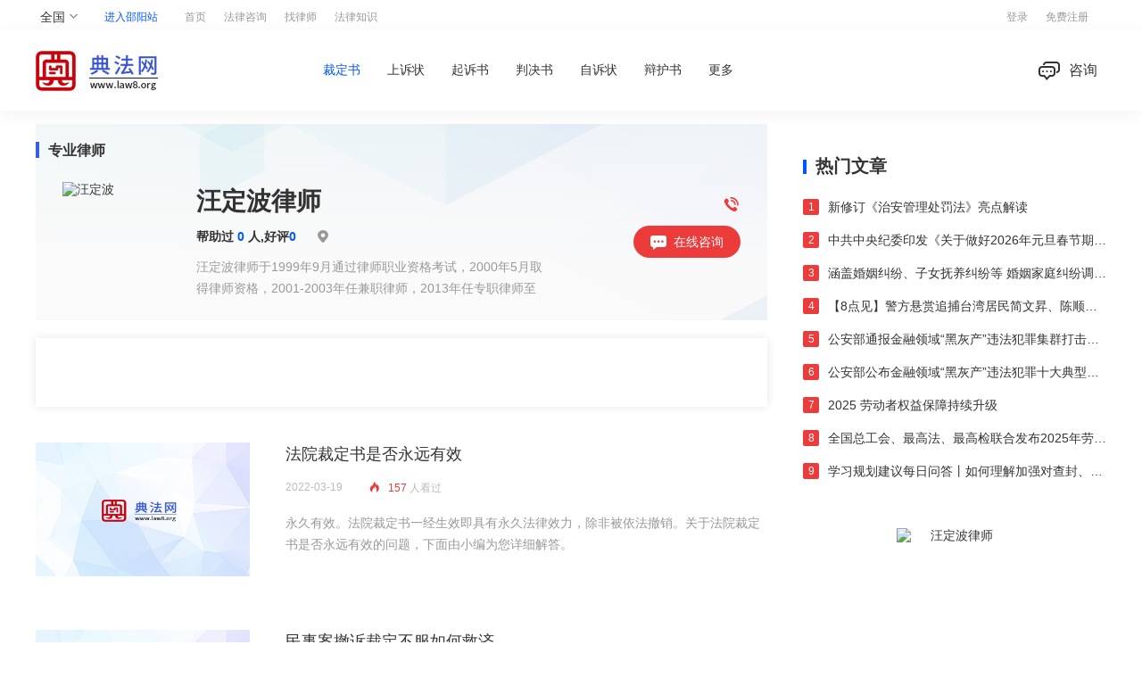

--- FILE ---
content_type: text/html; charset=utf-8
request_url: http://www.law8.org/zchan/1023
body_size: 6795
content:
<!DOCTYPE html>
<html lang="en">

<head>
    <meta charset="UTF-8">
    <meta http-equiv="X-UA-Compatible" content="IE=edge">
    <meta name="viewport" content="width=device-width, initial-scale=1.0">
      <meta name="description" content="典法网_法律咨询_当地律师回复更快捷_为公众提供免费律师在线咨询服务_可查询律师、律师事务所、当地法律咨询、法律常识，律师在线为您解决法律问题。" />
    <meta name="keywords" content="律师免费咨询_最厉害律师网站_律师法律援助_人工在线咨询" />
    <title>裁定书|人工律师在线|机器律师事务所在线—典法网</title>
    <!-- jQuery 插件(线上有) -->
    <script type="text/javascript" src="/Content/js/main-v2.0.js?423"></script>
    <!-- swiper 插件 -->
    <link rel="stylesheet" href="/Content/css/idangerous.swiper.css">
    <!-- 公用字体图标 -->
    <link rel="stylesheet" href="/Content/css/iconfont.css">
    <!-- 新版公用样式，内含 header, footer -->
    <!-- 找律师 律师广告 -->
    <link rel="stylesheet" href="/Content/css/f_lr_chartlet.css">
    <!-- 找律师 栏目样式 -->
    <link rel="stylesheet" href="/Content/css/find_lawyer.css">
    <link rel="stylesheet" href="/Content/css/base_v1.1.css">
    <link rel="stylesheet" href="/Content/css/base_v1.css">
    <link rel="stylesheet" href="/content/css/base_v.2.0.css" />
    <link rel="stylesheet" href="/content/css/headfooter_v.2.0.css" />
    <link rel="stylesheet" href="/content/css/unit.css" />
    <link rel="stylesheet" href="/content/css/unit_v.2.0.css" />
    <link rel="stylesheet" href="/content/css/hudong.css" />
    <link rel="icon" href="/Content/favicon.ico" />
    
    <!-- topbar(线上有) -->    <!-- 仅供主导航交互查看（线上有）-->
    <script type="text/javascript" src="/Content/js/hd-ft.js"></script>

    <script type="text/javascript" src="/Content/js/common.js"></script>


    <script type="text/javascript" src="/content/js/jquery_scrollFixedTopFn.js"></script>

    <script src="/Content/js/topbar-v2.2.js" data-showtype="header"></script>

    
	
<script>
var _hmt = _hmt || [];
(function() {
  var hm = document.createElement("script");
  hm.src = "https://hm.baidu.com/hm.js?08a51e3e859ba5fa72358d7708cb9b7e";
  var s = document.getElementsByTagName("script")[0]; 
  s.parentNode.insertBefore(hm, s);
})();
</script>

</head>

<body>
  <div style="display:none;text-align:center;font-size:18px;font-weight:bold" id="ieshow">ie浏览器对中国不友好，受限太多，请使用国产浏览器！</div>
    



<!-- 新版公用样式，内含 header, footer -->
<link rel="stylesheet" href="/content/css/base_v1.css">

<!-- #3026 大专长站页面和法律常识律师营销广告样式优化迭代 ，可加入 avert.css 后面 ,合并为一个css -->
<link rel="stylesheet" href="/content/css/poster_v1.css">

<!-- 法律常识栏目 样式 -->
<link rel="stylesheet" href="/content/css/law_knowledge.css">
<link href="/Content/layui.css" rel="stylesheet" />

<!-- topbar -->
<input type="hidden" id="text_id" value="1023" />
<input type="hidden" id="text_Tid" value="202" />
<input type="hidden" id="text_tag" />
<div class="shortcut-bar" id="script-topbar" data-showtype="both"></div>

<!-- logoBar -->
<div class="logo-bar heiti-std box-shadow">
    <div class="w1200 ma clearfix">
        <a href="/" class="fl logo img-block"><img src="/Content/image/logo-shaoy.jpg" alt=""></a>
        <ul class="menu-nav clearfix" id="menu-nav">
        </ul>
        <div class="r-handle fr">
            <a href="/question/add.aspx?t_code=PC_Laws2019_HEAD"><em class="ico-topbar i-top22 transit"></em>咨询</a>
        </div>
    </div>

    <!-- 导航下拉 hidden -->
    <div class="popup-mn box-shadow hidden" id="popup-menu">
        <div class="w1200 ma tc">
            <div class="p-nav none">
                <dl class="zc-f14 heiti-std">
                    <dt></dt>
                    <dd id="zctit">
                    </dd>
                </dl>
            </div>
            <div class="p-nav none">
                <dl class="zc-f14 heiti-std">
                    <dt></dt>
                    <dd id="zctit1">

                    </dd>
                </dl>
            </div>
            <div class="p-nav none">
                <dl class="zc-f14 heiti-std">
                    <dt></dt>
                    <dd id="zctit2">

                    </dd>
                </dl>
            </div>
            <div class="p-nav none">
                <dl class="zc-f14 heiti-std">
                    <dt></dt>
                    <dd id="zctit3">

                    </dd>
                </dl>
            </div>
            <div class="p-nav none">
                <dl class="zc-f14 heiti-std">
                    <dt></dt>
                    <dd id="zctit4">

                    </dd>
                </dl>
            </div>
            <div class="p-nav none">
                <dl class="zc-f14 heiti-std">
                    <dt></dt>
                    <dd id="zctit5">

                    </dd>
                </dl>
            </div>
        </div>
    </div>

</div>



<!-- contont -->
<div class="w1200 ma mt15">
    

    <!--  -->
    <div class="clearfix mt15 pb40">
        <!-- page left -->
        <div class="fl w820 l-cont-bar">

            <div class="top-law" data-spmc="1206" data-spmc-bind-dcel="child" data-spmc-dom=">div" data-spmc-cdom="a" data-spmc-evckdom="zxb$a.transit.btn.btn-red">
                <!--顶部律师-->
            </div>

            <!--  -->
            <div class="page-info mt20">
                <img src="" alt="" class="bg1">
                <img src="" alt="" class="bg2">
                <div class="tit" id="lei-box">

                </div>
            </div>

            <ul class="cx-tw-list li-ptb30 mt10">

                <!--列表-->
            </ul>

            <!-- page -->
            <div id="page" style="margin-left:50%;transform:translateX(-50%);width:500px;">
                <div id="laypage"></div>
            </div>
        </div>

        <!-- page right -->
        <div class="fr w340 r-cont-bar">



            <div class="nav-blue-line f20 mt35"><b>热门文章</b></div>
            <ul class="ranking-list1 mt25">
                <!--热门文章-->
            </ul>
            <div class="right-law">

            </div>

        </div>
    </div>
</div>









<!--BI系统打点-->
<script type="text/javascript" src="/content/js/main-v2.0.js"></script>
<script src="/Scripts/lawyer/zchang.js"></script>


<script type="text/javascript" src="/content/js/common_head_jquery.js"></script>
<script type="text/javascript" src="/content/js/hd-ft.js"></script>
<script type="text/javascript" src="/content/js/jquery_scrollFixedTopFn.js"></script>
<script type="text/javascript">
    $(function () {

        // 热门文章
        $('.ranking-list1').on('hover', 'li', function () {
            $(this).addClass('cur').siblings().removeClass('cur');
        });


        // 右侧专长导航 效果
        var $tag = $('.daohang-k').find('.tag'),
            $ovh = $('.daohang-k').find('.ovh');
        $('.daohang-k').on('mouseenter', function () {
            $('.popup', this).stop().fadeIn(200);
        })
            .on('mouseleave', function () {
                $('.popup', this).hide();
            });


        // 右侧律师广告吸顶
        $('.lawyer-fixed').scrollFixedTopFn({
            fixedClassName: 'fixed_top',
            absClassName: 'pa',
            bottomEle: '.footer',
            num1: 40,
            num2: 40
        });
        // 右侧广告效果
        $('.poster-w340x300').on('mouseenter', function () {
            var $this = $(this);
            $('.back', this).stop().animate({ 'top': 0 }, 300, function () {
                $('.btn', $this).show();
            });
        })
            .on('mouseleave', function () {
                $('.btn', this).hide();
                $('.back', this).stop().animate({ 'top': 100 + '%' }, 300);
            });

    });
</script>
<script type="text/javascript" src="/content/js/community_out_pc.min.js"></script>
<script src="/Scripts/layui.js"></script>


    

<div class="ft-link mt40">
    <div class="w1200 ma">

        <div class="friendship-links">
            <label class="label">专业律师：</label>
            <div class="friendship-con">
                <div class="ovh">
                    <div class="friend-link-con clearfix">
                                <a title="婚姻家庭" target="_blank" href="//11">婚姻家庭</a>
                                <a title="刑事诉讼" target="_blank" href="//39">刑事诉讼</a>
                                <a title="医疗纠纷" target="_blank" href="//3">医疗纠纷</a>
                                <a title="债权债务" target="_blank" href="//2">债权债务</a>
                                <a title="交通事故" target="_blank" href="//4">交通事故</a>
                                <a title="劳动工伤" target="_blank" href="//7">劳动工伤</a>
                                <a title="工程建筑" target="_blank" href="//109">工程建筑</a>
                                <a title="公司法" target="_blank" href="//71">公司法</a>

                    </div>
                </div>
                <span class="zk-btn">展开<i class="iconfont icon-arrow-down-o"></i></span>
            </div>
        </div>
        <div class="friendship-links">
            <label class="label">具体城市：</label>
            <div class="friendship-con">
                <div class="ovh">
                    <div class="friend-link-con clearfix">
                                <a title="长沙律师" target="_blank" href="/changsha">长沙律师</a>
                                <a title="邵阳律师" target="_blank" href="/shaoyang">邵阳律师</a>
                                <a title="四川律师" target="_blank" href="/sichuan">四川律师</a>
                                <a title="山东律师" target="_blank" href="/shandong">山东律师</a>
                                <a title="甘肃律师" target="_blank" href="/gansu">甘肃律师</a>
                                <a title="河北律师" target="_blank" href="/hebei">河北律师</a>
                                <a title="广东律师" target="_blank" href="/guangdong">广东律师</a>
                                <a title="宁夏律师" target="_blank" href="/ningxia">宁夏律师</a>
                                <a title="安徽律师" target="_blank" href="/anhui">安徽律师</a>
                                <a title="贵州律师" target="_blank" href="/guizhou">贵州律师</a>
                                <a title="广西律师" target="_blank" href="/guangxi">广西律师</a>
                                <a title="浙江律师" target="_blank" href="/zhejiang">浙江律师</a>
                                <a title="海南律师" target="_blank" href="/hainan">海南律师</a>
                                <a title="重庆律师" target="_blank" href="/chongqing">重庆律师</a>
                    </div>
                </div>
                <span class="zk-btn">展开<i class="iconfont icon-arrow-down-o"></i></span>
            </div>
        </div>

        <div class="friendship-links">
            <label class="label">热门专业：</label>
            <div class="friendship-con">
                <div class="ovh">
                    <div class="friend-link-con clearfix">
                                <a title="长沙婚姻家庭律师" target="_blank" href="/changsha/hunyinjiating">长沙婚姻家庭律师</a>
                                <a title="邵阳婚姻家庭律师" target="_blank" href="/shaoyang/hunyinjiating">邵阳婚姻家庭律师</a>
                                <a title="邵阳债权债务律师" target="_blank" href="/shaoyang/zaiquanzaiwu">邵阳债权债务律师</a>
                                <a title="邵阳医疗纠纷律师" target="_blank" href="/shaoyang/yiliaojiufeng">邵阳医疗纠纷律师</a>
                                <a title="邵阳交通事故律师" target="_blank" href="/shaoyang/jiaotongshigu">邵阳交通事故律师</a>
                                <a title="长沙行政诉讼律师" target="_blank" href="/changsha/xingzhengshusong">长沙行政诉讼律师</a>
                                <a title="长沙医疗纠纷律师" target="_blank" href="/changsha/yiliaojiufeng">长沙医疗纠纷律师</a>
                                <a title="长沙债权债务律师" target="_blank" href="/changsha/zaiquanzaiwu">长沙债权债务律师</a>
                                <a title="长沙交通事故律师" target="_blank" href="/changsha/jiaotongshigu">长沙交通事故律师</a>
                                <a title="长沙劳动工伤律师" target="_blank" href="/changsha/gongshangpeichang">长沙劳动工伤律师</a>
                                <a title="长沙工程建筑律师" target="_blank" href="/changsha/gongchenjianzu">长沙工程建筑律师</a>
                                <a title="长沙公司法律师" target="_blank" href="/changsha/gongshi">长沙公司法律师</a>
                                <a title="长沙工伤认定律师" target="_blank" href="/changsha/gongshangpeichang">长沙工伤认定律师</a>
                    </div>
                </div>
                <span class="zk-btn">展开<i class="iconfont icon-arrow-down-o"></i></span>
            </div>
        </div>
        <div class="friendship-links">
            <label class="label">热搜短词：</label>
            <div class="friendship-con">
                <div class="ovh">
                    <div class="friend-link-con clearfix">
                                <a title="在线律师咨询" target="_blank" href="/Online/zxlx/0">在线律师咨询</a>
                                <a title="在线律师" target="_blank" href="/Online/Index">在线律师</a>
                                <a title="法律咨询" target="_blank" href="/LaZiXun">法律咨询</a>
                                <a title="免费律师咨询" target="_blank" href="/Online/zxlx/0">免费律师咨询</a>
                    </div>
                </div>
                <span class="zk-btn">展开<i class="iconfont icon-arrow-down-o"></i></span>
            </div>
        </div>
        <div class="friendship-links">
            <label class="label">移动平台：</label>
            <div class="friendship-con">
                <div class="ovh">
                    <div class="friend-link-con clearfix">
                                <a title="移动平台" target="_blank" href="/">移动平台</a>
                    </div>
                </div>
                <span class="zk-btn">展开<i class="iconfont icon-arrow-down-o"></i></span>
            </div>
        </div>
        <div class="friendship-links">
            <label class="label">友情链接：</label>
            <div class="friendship-con">
                <div class="ovh">
                    <div class="friend-link-con clearfix">
                                <a title="人工律师在线咨询" target="_blank" href="http://www.law8.org/">人工律师在线咨询</a>
                                <a title="邵阳律师" target="_blank" href="http://www.mylsfw.com/">邵阳律师</a>
                                <a title="邵阳律师事务所" target="_blank" href="http://www.shaoyanglawyer.com/">邵阳律师事务所</a>
                                <a title="邵阳刑事辩护律师" target="_blank" href="http://www.tieqiaolawyer.com/">邵阳刑事辩护律师</a>
                                <a title="邵阳律师事务所" target="_blank" href="https://www.smlaw8.com/">邵阳律师事务所</a>
                                <a title="邵阳交通律师事务所" target="_blank" href="http://www.5lawx.cn/">邵阳交通律师事务所</a>
                                <a title="邵阳离婚律师事务所" target="_blank" href="http://www.7lawx.cn/ ">邵阳离婚律师事务所</a>
                                <a title="邵东律师事务所" target="_blank" href="http://www.sd88.cn/">邵东律师事务所</a>
                                <a title="新邵律师事务所" target="_blank" href="http://www.xsls6.cn/">新邵律师事务所</a>
                                <a title="隆回律事务所" target="_blank" href="http://www.zlaw8.cn/">隆回律事务所</a>
                                <a title="邵阳县律师事务所" target="_blank" href="http://www.6lawx.cn/">邵阳县律师事务所</a>
                                <a title="武冈律师事务所" target="_blank" href="http://www.hlaw8.cn/">武冈律师事务所</a>
                                <a title="洞口律师事务所" target="_blank" href="http://www.3ask.cn/">洞口律师事务所</a>
                                <a title="绥宁律师事务所" target="_blank" href="http://www.9lawx.cn/">绥宁律师事务所</a>
                                <a title="新宁律师事务所" target="_blank" href="http://www.xlaw8.cn/">新宁律师事务所</a>
                                <a title="城步律师事务所" target="_blank" href="http://www.claw8.cn/">城步律师事务所</a>
                    </div>
                </div>
                <span class="zk-btn">展开<i class="iconfont icon-arrow-down-o"></i></span>
            </div>
        </div>
        <div class="footer">
            <div class="footer-border" style="height:307px !important">
                <div class="footer-left">
                    <img src="/Content/image/logo-shaoy3.png" alt="">
                </div>
                <div class="footer-cent-box">
                    <p class="txt-a">服务热线：（ 工作日 08:30-18:00 ）</p>
                    <p class="txt-b">137 1887 1048</p>
                    <div class="clearfix-box">
                        <p>在线客服</p>
                    </div>
                    <p>投诉举报：（ 2个工作日响应 ）</p>
                    <p>shanyangwangluo@163.com</p>
                    <div class="clearfix-box">
                        <p>在线反馈</p>
                    </div>
                </div>
                
                
                <div class="joining footer-rigth-box">
                    <ul>
                        <li>合作加盟</li>
                        <li>律师加盟</li>
                        <li>市场合作</li>
                        <li>支付方式</li>
                    </ul>
                </div>
                <div class="Follow footer-rigth-box">
                    <ul>
                        <li>关注我们</li>
                        <li>
                            <img src="/Content/image/publiccode.png" alt="">
                        </li>
                        <li>我是公众</li>
                        <li>免费咨询 随时追问</li>
                    </ul>
                </div>
                <div class="Follow-rigth">
                    <ul>
                        <li>
                            <img src="/Content/image/publiccode.png" alt="">
                        </li>
                        <li>我是律师</li>
                        <li>案件接洽 合作加盟</li>
                    </ul>
                </div>
                <div class="fooder-bottom-box">
                    <p style="text-align: center;">
                        热点:

                                <a title="湖南律师" target="_blank" href="/">湖南律师</a>
                                <a title="湖南律师事务所" target="_blank" href="/">湖南律师事务所</a>
                                <a title="湖南律师免费咨询" target="_blank" href="/">湖南律师免费咨询</a>
                                <a title="湖南最厉害律师" target="_blank" href="/">湖南最厉害律师</a>
                                <a title="湖南律师法律咨询" target="_blank" href="/">湖南律师法律咨询</a>

                    </p>
                    <p style="text-align:center;"> <a href="http://www.law8.org/sitemap.html" rel="nofollow" target="_blank">网站地图</a></p>
                    <p style="text-align:center;"> 备案号:<a href="https://beian.miit.gov.cn/" target="_blank">湘ICP备17013891号-1</a></p>
                    <br />
                    
                    <p class="text-center" style="font-weight:bold;font-family:'黑体';text-align:center">
                        <a href="http://system.law8.org/z/Login.aspx" rel="nofollow" target="_blank">网站制作</a>
                        
                    </p>
                </div>

            </div>
        </div>
    </div>
</div>
<script type="text/javascript">
    // 友链切换
    /** 底部友链 */
    $(function () {
        friendshipFn();
    });
    function friendshipFn() {
        $('.friendship-con').each(function () {
            var $parent = $(this),
                $ovh = $('.ovh', $parent),
                $con = $('.friend-link-con', $ovh),
                $btn = $('.zk-btn', $parent);
            var _ovhH = $ovh.height(),
                _conH = $con.height();
            if (_conH > _ovhH) {
                $btn.show();
            } else {
                $btn.hide();
            }
            $btn.on('click', function () {
                if ($(this).hasClass('sq-btn')) {
                    $(this).removeClass('sq-btn').html('展开<i class="iconfont icon-arrow-down-o"></i>');
                    $ovh.height(_ovhH);
                } else {
                    $(this).addClass('sq-btn').html('收起<i class="iconfont icon-arrow-up-o"></i>');
                    $ovh.height(_conH);
                }
            });
        });
    };



</script>
	    <script>

        jQuery(function () {
        
            var iev = IEVersion();
            if (iev!="-1") {
                jQuery("#ieshow").show();
            }
        
        })

        function IEVersion() {
            var userAgent = navigator.userAgent; //取得浏览器的userAgent字符串
            var isIE = userAgent.indexOf("compatible") > -1 && userAgent.indexOf("MSIE") > -1; //判断是否IE<11浏览器
            var isEdge = userAgent.indexOf("Edge") > -1 && !isIE; //判断是否IE的Edge浏览器
            var isIE11 = userAgent.indexOf('Trident') > -1 && userAgent.indexOf("rv:11.0") > -1;
            if (isIE) {
                var reIE = new RegExp("MSIE (\\d+\\.\\d+);");
                reIE.test(userAgent);
                var fIEVersion = parseFloat(RegExp["$1"]);
                if (fIEVersion == 7) {
                    return 7;
                } else if (fIEVersion == 8) {
                    return 8;
                } else if (fIEVersion == 9) {
                    return 9;
                } else if (fIEVersion == 10) {
                    return 10;
                } else {
                    return 6;//IE版本<=7
                }
            } else if (isEdge) {
                return 'edge';//edge
            } else if (isIE11) {
                return 11; //IE11
            } else {
                return -1;//不是ie浏览器
            }
        }
    </script>
</body>

</html>

--- FILE ---
content_type: text/css
request_url: http://www.law8.org/Content/css/iconfont.css
body_size: 12042
content:
@font-face {font-family: "iconfont";
  src: url('iconfont.eot?t=1573873652408'); /* IE9 */
  src: url('../font/iconfont.eot') format('embedded-opentype'), /* IE6-IE8 */
  url('[data-uri]') format('woff2'),
  url('../font/iconfont.woff') format('woff'),
  url('../font/iconfont.ttf') format('truetype'), /* chrome, firefox, opera, Safari, Android, iOS 4.2+ */
  url('https://css.66law.cn/css/2019/fonts/iconfont.svg?t=1573873652408') format('svg'); /* iOS 4.1- */
}

.iconfont {
  font-family: "iconfont" !important;
  font-size: 16px;
  font-style: normal;
  -webkit-font-smoothing: antialiased;
  -moz-osx-font-smoothing: grayscale;
}

.icon-search:before {
  content: "\e7bc";
}

.icon-arbitration:before {
  content: "\e68a";
}

.icon-mediation:before {
  content: "\e68c";
}

.icon-litigation:before {
  content: "\e68e";
}

.icon-snegotiation:before {
  content: "\e690";
}

.icon-contract:before {
  content: "\e695";
}

.icon-browse-o:before {
  content: "\e697";
}

.icon-time-o:before {
  content: "\e698";
}

.icon-arrow-right-o:before {
  content: "\e694";
}

.icon-arrow-up-o:before {
  content: "\e696";
}

.icon-arrow-down-o:before {
  content: "\e699";
}

.icon-arrow-left-o:before {
  content: "\e69a";
}

.icon-sort:before {
  content: "\e69b";
}

.icon-selected-o:before {
  content: "\e69f";
}

.icon-arrows-right-o:before {
  content: "\e6a0";
}

.icon-lock:before {
  content: "\e6a1";
}

.icon-unselected-o:before {
  content: "\e6a2";
}

.icon-anonymous:before {
  content: "\e6a3";
}

.icon-pending:before {
  content: "\e6a4";
}

.icon-phone:before {
  content: "\e6a5";
}

.icon-not-pass:before {
  content: "\e6a6";
}

.icon-recommend:before {
  content: "\e6a7";
}

.icon-arrow_right_long:before {
  content: "\e62b";
}

.icon-hot:before {
  content: "\e62c";
}

.icon-engineering:before {
  content: "\e62d";
}

.icon-font:before {
  content: "\e62e";
}

.icon-movie:before {
  content: "\e62f";
}

.icon-sign-register:before {
  content: "\e630";
}

.icon-sign-review:before {
  content: "\e631";
}

.icon-rz:before {
  content: "\e632";
}

.icon-sign-dissent:before {
  content: "\e633";
}

.icon-paint:before {
  content: "\e634";
}

.icon-art:before {
  content: "\e635";
}

.icon-photography:before {
  content: "\e636";
}

.icon-sign-verify:before {
  content: "\e637";
}

.icon-close-o:before {
  content: "\e826";
}

.icon-doubt:before {
  content: "\e6ab";
}

.icon-office-o:before {
  content: "\e6ae";
}

.icon-voice:before {
  content: "\e827";
}

.icon-area:before {
  content: "\e828";
}

.icon-player1:before {
  content: "\e829";
}

.icon-phone-o:before {
  content: "\e82a";
}

.icon-player:before {
  content: "\e82b";
}

.icon-arrow-right-circle:before {
  content: "\e638";
}

.icon-voice1:before {
  content: "\e82c";
}

.icon-qustion-o:before {
  content: "\e639";
}

.icon-refund:before {
  content: "\e63a";
}

.icon-solve:before {
  content: "\e63b";
}

.icon-ophone-call-o:before {
  content: "\e6af";
}

.icon-consulting-o:before {
  content: "\e6b0";
}

.icon-leaveword-o:before {
  content: "\e6b1";
}

.icon-waitingio:before {
  content: "\e6b2";
}

.icon-car-o:before {
  content: "\e63c";
}

.icon-ssf-o:before {
  content: "\e63d";
}

.icon-lsf-o:before {
  content: "\e63f";
}

.icon-injure-o:before {
  content: "\e640";
}

.icon-prompt:before {
  content: "\e641";
}

.icon-label:before {
  content: "\e63e";
}

.icon-select:before {
  content: "\e642";
}

.icon-c:before {
  content: "\e643";
}

.icon-thumbs-up:before {
  content: "\e82e";
}

.icon-talk:before {
  content: "\e644";
}

.icon-fast:before {
  content: "\e645";
}

.icon-star:before {
  content: "\e646";
}



--- FILE ---
content_type: text/css
request_url: http://www.law8.org/Content/css/f_lr_chartlet.css
body_size: 7208
content:
/** 2019-10-08  #7809 找律师地区首页，律师广告 */
.btn:hover { opacity: .8 !important; }

/* char-w260-h108 */
.char-w260-h108 { width: 260px; height: 108px; overflow: hidden; position: relative; background: url(../image/yc260x108.png);}
.char-w260-h108 .tag-tui { 
    position: absolute; top: 10px; right: 0; 
    width: 34px; height: 16px; font-size: 12px; color: #fff; line-height: 16px; text-align: center; font-style: normal;
    background-color: #498eed; background: linear-gradient(90deg, #498eed 0%, #77a7e8 100%); border-radius: 4px 0px 0px 4px;
}
.char-w260-h108 img { display: block; }
.char-w260-h108 .lawyer { position: absolute; left: 0; top: 0; right: 0; bottom: 0; padding: 13px 120px 0 20px; transition: all .2s linear; }
.char-w260-h108 .lawyer .name { font-size: 16px; color: #333; line-height: 28px; height: 28px; overflow: hidden; font-weight:bold; }
.char-w260-h108 .lawyer .tip { font-size: 12px; color: #999; height: 20px; overflow: hidden; }
.char-w260-h108 .lawyer .tel { color: #333; margin-top: 10px; transition: all .2s linear; white-space: nowrap; height: 20px; overflow: hidden; }
.char-w260-h108 .lawyer .tel .iconfont { font-size: 12px; margin-right: 3px; }
.char-w260-h108 .btn { 
    position: absolute; left: 20px; bottom: 10px; width: 74px; height: 20px; border-radius: 10px; 
    font-size: 12px; line-height: 20px; transition: all .2s linear; opacity: 0;  visibility: hidden;
}
.char-w260-h108:hover .lawyer { padding-top: 3px;  }
.char-w260-h108:hover .lawyer .tel { margin-top: 0; }
.char-w260-h108:hover .btn { opacity: 1; bottom: 13px; visibility:visible; }

/* char-w190-h190 */
.char-w190-h190 { width: 190px; height: 190px; box-shadow: 0 5px 10px 0 rgba(0,0,0, .05); position: relative; background: url(../image/tj190x190.png);}
.char-w190-h190 .lr-photo { display: block; height: 190px; overflow: hidden; position: relative; }
.char-w190-h190 .lr-photo img { transform: scale(1); transition: all 3s linear; }
.char-w190-h190 .lr-photo .txt {
    position: absolute; left: 0; right: 0; bottom: 0; 
    height: 40px; background-color: rgba(255,255,255, .95);
    color: #333; line-height: 40px; text-align: center;
}
.char-w190-h190 .popup {
    position: absolute; top: 190px; left: 0; z-index: 10; visibility: hidden; transition: top .3s linear;
    width: 392px; height: 192px; background-color: #fff; box-shadow: 0 0 20px 0 rgba(0,0,0, .15);
}
.char-w190-h190 .popup .lawyer { display: block; height: 175px; padding: 17px 40px 0 100px; position: relative; }
.char-w190-h190 .popup .lawyer img { position: absolute; left: 20px; top: 20px; width: 60px; height: 60px; border-radius: 50%; }
.char-w190-h190 .popup .name { font-size: 18px; color: #333; height: 20px; overflow: hidden; }
.char-w190-h190 .popup .tips { font-size: 12px; color: #999; line-height: 28px; height: 28px; overflow: hidden; display:block;}
.char-w190-h190 .popup .txt { font-size: 12px; line-height: 18px; color: #333; height: 36px; overflow: hidden; margin-top: 3px; }
.char-w190-h190 .popup .data-info { height: 20px; overflow: hidden; margin-top: 7px; }
.char-w190-h190 .popup .data-info span { float: left; padding-right: 13px; margin-right: 12px; font-size: 12px; color: #999; position: relative; }
.char-w190-h190 .popup .data-info span:after { position: absolute; top: 5px; right: 0; width: 1px; height: 10px; background-color: #d9d9d9; content: ''; }
.char-w190-h190 .popup .data-info span:last-child:after { width: 0; }
.char-w190-h190 .popup .data-info span em { font-style: normal; }
.char-w190-h190 .popup .tel { font-size: 18px; color: #333; margin-top: 18px; }
.char-w190-h190 .popup .tel .iconfont { font-size: 16px; margin-right: 5px; }
.char-w190-h190 .popup .btn { position: absolute; right: 40px; bottom: 20px; width: 80px; height: 24px; line-height: 24px; }
.char-w190-h190:hover .popup { visibility: visible; top: 150px; transition:.5s;}
.char-w190-h190:hover .lr-photo img { transform: scale(1.05);}

/* char-w291-h194 */
.char-w291-h194 { width: 291px; height: 194px; overflow: hidden; position: relative; background: url(../image/ty291x194.png);}
.char-w291-h194 .magnify img { display: block; width: 100%; height: 100%; transition: all .2s linear; transform: scale(1); transform-origin: right bottom; }
.char-w291-h194 .txt { 
    position: absolute; left: 0; top: 0; right: 0; bottom: 0; 
    padding: 30px 122px 0 25px;
}
.char-w291-h194 .txt .name { line-height: 24px; height: 24px; overflow: hidden; }
.char-w291-h194 .txt .name b { font-size: 18px; color: #333; }
.char-w291-h194 .txt .name span { color: #999; margin-left: 5px; }
.char-w291-h194 .txt .tag { 
    height: 28px; overflow: hidden; margin: 15px 0;
    background-color: #333; background-color: rgba(0,0,0, .3); border-radius: 4px; 
    color: #fff; line-height: 28px; text-align: center;
}
.char-w291-h194 .txt .tel { font-size: 16px; color: #333; line-height: 24px; white-space: nowrap; height: 24px; overflow: hidden; }
.char-w291-h194 .txt .iconfont { font-size: 14px; color: #333; margin-right: 5px; }
.char-w291-h194 .txt .tip { height: 44px; overflow: hidden; color: #999; line-height: 22px; margin: 8px 0; }
.char-w291-h194 .btn { 
    position: absolute; left: 25px; bottom: 24px;  visibility: hidden; opacity: 0;
    width: 80px; height: 24px; border-radius: 12px; font-size: 12px; line-height: 24px; 
    transition: all .3s linear;
}
.char-w291-h194:hover .btn { visibility: visible; opacity: 1; }
.char-w291-h194 .magnify:hover img { transform: scale(1.02); }
    /**/
.char-w291-h194.team .txt { padding-top: 15px; }
.char-w291-h194.team .txt .name { height: 54px; }
.char-w291-h194.team .txt .tip { margin: 6px 0 3px; }
.char-w291-h194.team .btn { bottom: 15px; }

/* char-w384-h220 */
.char-w384-h220 { width: 384px; height: 220px; overflow: hidden; position: relative; background: url(../image/jb384x220.png);}
.char-w384-h220 img { display: block; width: 100%; height: 100%; transition: all .2s linear; transform: scale(1); transform-origin: right bottom; }
.char-w384-h220 .txt { 
    position: absolute; left: 0; top: 0; right: 0; bottom: 0; 
    padding: 25px 150px 0 25px;
}
.char-w384-h220 .txt .name { line-height: 30px; height: 30px; overflow: hidden; }
.char-w384-h220 .txt .name b { font-size: 22px; color: #333; }
.char-w384-h220 .txt .name span { color: #999; margin-left: 5px; }
.char-w384-h220 .txt .tag { height: 20px; margin-top: 8px; }
.char-w384-h220 .txt .tag span { 
    float: left; padding: 0 8px; height: 40px; overflow: hidden;
    background-color:#999; border-radius: 4px; 
    font-size: 12px; color: #fff; line-height: 20px; 
}
.char-w384-h220 .txt .tip { height: 48px; overflow: hidden; color: #999; line-height: 24px; margin-top: 13px; }
.char-w384-h220 .txt .tel { font-size: 16px; color: #333; line-height: 24px; white-space: nowrap; height: 24px; overflow: hidden; margin-top: 18px; }
.char-w384-h220 .txt .iconfont { font-size: 14px; color: #333; margin-right: 5px; }
.char-w384-h220 .btn { 
    position: absolute; left: 25px; bottom: 24px;  visibility: hidden; opacity: 0;
    width: 80px; height: 24px; border-radius: 12px; font-size: 12px; line-height: 24px; 
    transition: all .3s linear;
}
.char-w384-h220:hover .btn { visibility: visible; opacity: 1; }
.char-w384-h220:hover img { transform: scale(1.02); }

/* char-w282-h404 */
.char-w282-h404 { 
    display: block; width: 282px; height: 229px; padding-top: 175px; overflow: hidden; text-align: center;
    background: #fff url('../image/bg1.jpg') no-repeat left top;
    position: relative; top: 0; transition: all .2s linear;
}
.char-w282-h404 .label { 
    position: absolute; left: 50%; top: 14px; z-index: 2; margin-left: 20px;
    width: 77px; height: 26px; overflow: hidden; padding-bottom: 5px;
    background: url('../image/tag.png') no-repeat; 
    font-size: 12px; color: #fff; line-height: 26px; text-align: center;
    display:none;
}
.char-w282-h404 img { position: absolute; left: 76px; top: 30px; width: 130px; height: 130px; border-radius: 50%; }
.char-w282-h404 .name { font-size: 22px; color: #333; line-height: 30px; font-weight: 600; height: 30px; overflow: hidden; }
.char-w282-h404 .sc-title { height: 20px; margin: 13px 0; }
.char-w282-h404 .sc-title .line { display: inline-block; width: 10px; height: 2px; background-color: #e8e8e8; vertical-align: middle; margin-top: -2px; }
.char-w282-h404 .sc-title span { display: inline-block; vertical-align: middle; color: #999; margin: -2px 15px 0; }
.char-w282-h404 .tag { color: #666; }
.char-w282-h404 .tip { font-size: 12px; color: #999; margin-top: 10px; }
.char-w282-h404 .tip span { margin: 0 3px; }
.char-w282-h404 .tel { 
    display: block; margin: 25px 40px 0; height: 40px; background-color: #f5f5f5; border-radius: 20px; 
    font-size: 18px; color:black; line-height: 40px;
}
.char-w282-h404 .tel .iconfont { font-size: 14px; margin-right: 5px; }
.char-w282-h404:hover { box-shadow: 0 3px 25px 0 rgba(0,0,0, .08); top: -5px; }
/* char-w282-h250 */
.char-w282-h250 {
    width: 282px;
    height: 250px;
    overflow: hidden;
    position: relative;
    background: url('../image/sb282x250.png');
}
.char-w282-h250 .lawyer { display: block; }
.char-w282-h250 .img-block { display: block; height: 160px; overflow: hidden; }
.char-w282-h250 .img-block img { position: relative; top: 0; transition: all .2s linear; }
.char-w282-h250 .txt { 
    position: absolute; left: 0; right: 0; bottom: 0; 
    height: 70px; padding: 17px 20px 3px; background-color: #fff; transition: all .2s linear; 
}
.char-w282-h250 .txt .name,.char-w282-h250 .txt .tag,.char-w282-h250 .txt .tip{ text-align: center; }
.char-w282-h250 .txt .name { height: 26px; overflow: hidden; line-height: 26px; }
.char-w282-h250 .txt .name b { font-size: 18px; color: #333; width: 160px; }
.char-w282-h250 .txt .name span { float: right; font-size: 12px; color: #bbb; }
.char-w282-h250 .txt .tag { height: 22px; overflow: hidden; margin-top: 14px; display: none; }
.char-w282-h250 .txt .tag span { 
    padding: 0 9px; height: 20px; border: 1px solid #e8e8e8; border-radius: 4px; 
    font-size: 12px; color: #999; line-height: 18px; margin-right: 5px; 
}
.char-w282-h250 .txt .tip { margin-top: 10px; height: 20px; overflow: hidden; color: #999; }
.char-w282-h250 .txt .tel { height: 24px; overflow: hidden; font-size: 16px; color: #ec3b3b; line-height: 24px; margin-top: 10px; display: none; }
.char-w282-h250 .txt .tel .iconfont { font-size: 14px; margin-right: 5px; }
.char-w282-h250 .btn {
    position: absolute; right: 20px; bottom: 15px; 
    width: 74px; height: 24px; border-radius: 12px; line-height: 24px; 
    visibility: hidden; opacity: 0; transition: all .2s linear; 
}
.char-w282-h250:hover { box-shadow: 0 3px 20px rgba(0,0,0, .05); }
.char-w282-h250:hover .img-block img { top: -5px; }
.char-w282-h250:hover .txt { height: 140px; padding-top: 9px; }
.char-w282-h250:hover .txt .tag,
.char-w282-h250:hover .txt .tel { display: block; }
.char-w282-h250:hover .btn { visibility: visible; opacity: 1; }

/* char-w220-h348 */
.char-w220-h348 { width: 220px; height: 348px; position: relative; z-index: 1;background: url('../image/yx220x348.png'); }
.char-w220-h348 .lawyer { display: block; }
.char-w220-h348 .img-block { position: absolute; left: 0; top: 0; right: 0; width: 220px; height: 220px; transition: all .2s linear; }
.char-w220-h348 .txt { position: absolute; left: 0; top: 220px; right: 0; height: 88px; padding: 20px; background-color: #fff; transition: all .2s linear; }
.char-w220-h348 .txt .icon-prefer { position: absolute; right: 20px; top: -14px; }
.char-w220-h348 .txt .name { font-size: 20px; line-height: 24px; font-weight: 600; color: #333; height: 24px; overflow: hidden; text-align:center;}
.char-w220-h348 .txt .tip,
.char-w220-h348 .txt .tag { font-size: 12px; line-height: 22px; height: 44px; overflow: hidden; }
.char-w220-h348 .txt .tip { color: #999; margin-top: 14px; }
.char-w220-h348 .txt .tag { color: #333; margin-top: 10px; display: none; }
.char-w220-h348 .txt .tel {
    width: 104px; height: 24px; overflow: hidden; margin-top: 14px;
    line-height: 24px; font-size: 15px; color: #ec3b3b; white-space: nowrap;
    visibility: hidden; opacity: 0; transition: all .1s ease-in-out; 
}
.char-w220-h348 .btn { 
    position: absolute; right: 20px; bottom: 20px; 
    width: 66px; height: 24px; font-size: 12px; line-height: 24px; 
    visibility: hidden; opacity: 0; transition: all .1s ease-in-out; 
}
.char-w220-h348:hover { z-index: 10; }
.char-w220-h348:hover .img-block { top: -44px; }
.char-w220-h348:hover .txt { top: 176px; height: 176px; box-shadow: 0 3px 35px 0 rgba(0,0,0, .05); }
.char-w220-h348:hover .txt .tag { display: block; }
.char-w220-h348:hover .txt .tel,
.char-w220-h348:hover .btn { visibility: visible; opacity: 1; bottom: -24px; }

/* char-w190-h240 */
.char-w190-h240 { width: 190px; height: 240px; position: relative; background: url('../image/zyax190x240.png');}
.char-w190-h240 .lawyer { display: block; }
.char-w190-h240 .img-block { margin-top: 0; transition: all .2s linear; }
.char-w190-h240 .txt { 
    position: absolute; left: 0; right: 0; bottom: 0; 
    height: 62px; padding: 18px 10px 0; background-color: #f5f5f5; text-align: center;
    transition: all .2s linear;
}
.char-w190-h240 .txt .name { font-size: 16px; color: #333; height: 20px; overflow: hidden; }
.char-w190-h240 .txt .tag { color: #999; line-height: 26px; height: 26px; overflow: hidden; margin-top: 2px; }
.char-w190-h240 .txt .tel { font-size: 16px; color: #333; height: 20px; overflow: hidden; display: none; }
.char-w190-h240 .txt .tel .iconfont { font-size: 14px; margin-right: 5px; }
.char-w190-h240 .btn { 
    position: absolute; left: 35px; right: 35px; bottom: 15px;
    width: 120px; height: 24px; line-height: 24px; background-color: #ec3b3b; border-radius: 12px;
    visibility: hidden; opacity: 0; transition: all .2s linear;
}
.char-w190-h240:hover .img-block { margin-top: -30px; }
.char-w190-h240:hover .txt { height: 115px; }
.char-w190-h240:hover .tel { display: block; }
.char-w190-h240:hover .btn { visibility: visible; opacity: 1; }

/* char-w190-h240b */
.char-w190-h240b,
.char-w190-h240b .one { width: 190px; height: 240px; position: relative; visibility: visible; transition: all .2s ease-in-out; }
.char-w190-h240b .one .txt { position: absolute; left: 0; right: 0; bottom: 0; height: 62px; background-color: #f5f5f5;  }
.char-w190-h240b .txt { padding: 18px 10px 0; text-align: center; }
.char-w190-h240b .txt .name { font-size: 16px; color: #333; height: 20px; overflow: hidden; }
.char-w190-h240b .txt .tag { color: #999; line-height: 26px; height: 26px; overflow: hidden; margin-top: 2px; }
.char-w190-h240b .two { 
    position: absolute; left: -12px; top: -68px; z-index: 1;
    width: 214px; height: 369px; background-color: #fff; transition: all .1s ease-in-out;
    visibility: hidden; transform: scale(.9);
}
.char-w190-h240b .two .lawyer { display: block; }
.char-w190-h240b .two .txt { display: block; }
.char-w190-h240b .two .txt .name { font-weight: 600; }
.char-w190-h240b .two .txt .tag { margin-top: 5px; }
.char-w190-h240b .two .tel { font-size: 18px; color: #333; height: 20px; overflow: hidden; margin-top: 3px; }
.char-w190-h240b .two .tel .iconfont { font-size: 14px; margin-right: 5px; }
.char-w190-h240b .btn { 
    position: absolute; left: 35px; right: 35px; bottom: -40px; z-index: 10; display: none;
    width: 120px; height: 24px; line-height: 24px; background-color: #ec3b3b; border-radius: 12px;
}
.char-w190-h240b:hover .two { 
    z-index: 5;  box-shadow: 0 3px 20px 0 rgba(0,0,0, .15); 
    visibility: visible; transform: scale(1);
}
.char-w190-h240b:hover .btn { display: block; }
.char-w190-h240b{ background: url('../image/zyax190x240.png');}
/** 2019-10-21  #7977 */
/* char-w266-h140 */
.char-w266-h140 { width: 266px; height: 140px; overflow: hidden; position: relative; display:inline-block;margin-top:20px;}
.char-w266-h140.bg1 { background-color: #f5eae6; }
.char-w266-h140.bg2 { background-color: #e4ecf5; }
.char-w266-h140.bg3 { background-color: #ede9f5; }
.char-w266-h140 .photo { position: absolute; top: 25px; right: 15px; width: 90px; height: 90px; border-radius: 50%; }
.char-w266-h140 .lawyer { position: absolute; left: 0; top: 0; right: 0; bottom: 0; padding: 23px 120px 0 24px; transition: all .2s linear; }
.char-w266-h140 .lawyer .name { line-height: 28px; height: 28px; overflow: hidden; }
.char-w266-h140 .lawyer .name b { font-size: 18px; color: #333;  }
.char-w266-h140 .lawyer .name span { font-size: 12px; color: #999; margin-left: 8px; }
.char-w266-h140 .lawyer .tip { font-size: 12px; color: #999; height: 16px; overflow: hidden; margin-top: 3px; }
.char-w266-h140 .lawyer .tel { color: #333; margin-top: 15px; transition: all .2s linear; white-space: nowrap; height: 20px; overflow: hidden; }
.char-w266-h140 .lawyer .tel .iconfont { font-size: 12px; margin-right: 3px; }
.char-w266-h140 .btn { 
    position: absolute; left: 24px; bottom: 20px; width: 80px; height: 24px; border-radius: 12px; 
    font-size: 12px; line-height: 24px; transition: all .2s linear; opacity: 0;  visibility: hidden;
}
.char-w266-h140:hover .lawyer { padding-top: 13px;  }
.char-w266-h140:hover .lawyer .tel { margin-top: 2px; }
.char-w266-h140:hover .btn { opacity: 1; visibility:visible; }

/* char-w340-h367 */
.char-w340-h367 { 
    display: block; width: 340px; height: 192px; padding-top: 175px; overflow: hidden; text-align: center;
    background: #fff url('../image/bg_340x100.png') no-repeat left top;
    box-shadow: 0 3px 35px 0 rgba(0,0,0, .05); position: relative;
}
.char-w340-h367 img { position: absolute; left: 105px; top: 30px; width: 130px; height: 130px; border-radius: 50%; }
.char-w340-h367 .name { font-size: 22px; color: #333; line-height: 30px; font-weight: 600; height: 30px; overflow: hidden; }
.char-w340-h367 .sc-title { height: 20px; margin: 13px 0; }
.char-w340-h367 .sc-title .line { display: inline-block; width: 10px; height: 2px; background-color: #e8e8e8; vertical-align: middle; margin-top: -2px; }
.char-w340-h367 .sc-title span { display: inline-block; vertical-align: middle; color: #999; margin: -2px 15px 0; }
.char-w340-h367 .tag { margin: 0 30px; color: #666; height: 20px; overflow: hidden; }
.char-w340-h367 .tel { 
    display: block; margin: 15px 70px 0; height: 40px; overflow: hidden; 
    padding: 0 15px; background-color: #f5f5f5; border-radius: 20px; 
    font-size: 18px; color: #ec3b3b; line-height: 40px; white-space: nowrap;
}
.char-w340-h367 .tel .iconfont { font-size: 14px; margin-right: 10px; }

/*.char-w340-h367.has-pic 1217新增*/
.char-w340-h367.has-pic{ background: #fff url('../image/bg_340x132.png') no-repeat left bottom; }
.char-w340-h367.has-pic img{ position: absolute; left: 0px; top: 0px; width: 340px; height: 200px;border-radius: 0;}
.char-w340-h367.has-pic .txt{ margin-top: 25px; height: 167px; width:340px; transition: all .2s linear; position: relative;}
.char-w340-h367 .btn.btn-red{ visibility: hidden;opacity: 0; position: absolute; bottom: 20px; left: 100px; width: 150px; height: 30px; line-height: 30px; transition: all .2s linear;}
.char-w340-h367.has-pic:hover .txt{ margin-top: 8px; transition: all .2s linear; position: absolute;}
.char-w340-h367.has-pic:hover .btn.btn-red { opacity: 1;visibility: visible;}
.char-w340-h367.has-pic .name { background-color:#fff; font-size: 22px; color: #333; line-height: 30px; font-weight: 600; height: 30px; overflow: hidden; padding: 10px 0;}
.char-w340-h367 .name>span,.char-w340-h367.has-pic .sc-title,.char-w340-h367.has-pic .tag,.char-w340-h367 .text-value{ display:none; }
.char-w340-h367.has-pic .name>span{ display:inline-block; font-size: 12px; color: #adadad; margin-left: 10px; font-weight: initial;} 
.char-w340-h367.has-pic .text-value{ display:block;  height: 40px; overflow: hidden; padding: 0px 35px; color: #adadad; }
.char-w340-h367.has-pic .tel{ background-color: transparent !important;height: 35px;line-height: 35px; margin-top: 5px;}
/* char-w260-h323 */
.char-w260-h323 { 
    display: block; width: 258px; height: 156px; padding-top: 165px; border: 1px solid #eee; overflow: hidden; text-align: center;
    background: #fff url('../image/bg_260x98.png') no-repeat left top;
    box-shadow: 0 3px 35px 0 rgba(0,0,0, .05); position: relative;
    transition: all .15s linear;
}
.char-w260-h323 img { position: absolute; left: 70px; top: 30px; width: 120px; height: 120px; border-radius: 50%; }
.char-w260-h323 .name { font-size: 22px; color: #333; line-height: 30px; font-weight: 600; height: 30px; overflow: hidden; }
.char-w260-h323 .label { color: #999; line-height: 22px; height: 22px; overflow: hidden; }
.char-w260-h323 .tag { margin: 0 30px; color: #666; height: 20px; overflow: hidden; }
.char-w260-h323 .tel { 
    display: block; margin: 12px 30px 0; height: 40px; overflow: hidden;  
    font-size: 18px; color: #ec3b3b; line-height: 40px; white-space: nowrap;
}
.char-w260-h323 .tel .iconfont { font-size: 14px; margin-right: 10px; }
.char-w260-h323:hover { margin-top: -5px; box-shadow: 0 5px 20px 0 rgba(0,0,0, .05); }

/* char-w340-h120 */
.char-w340-h120 { width: 340px; height: 150px; overflow: hidden; position: relative; }
.char-w340-h120.bg1 { background-color: #e1ecf2; }
.char-w340-h120.bg2 { background-color: #f0ebe1; }
.char-w340-h120 .photo { position: absolute; top: 30px; right: 30px; width: 90px; height: 90px; border-radius: 50%; }
.char-w340-h120 .lawyer { position: absolute; left: 0; top: 0; right: 0; bottom: 0; padding: 18px 140px 0 30px; transition: all .2s linear; }
.char-w340-h120 .lawyer .name { line-height: 28px; height: 28px; overflow: hidden; }
.char-w340-h120 .lawyer .name b { font-size: 18px; color: #333;  }
.char-w340-h120 .lawyer .name span { font-size: 12px; color: #999; margin-left: 8px; }
.char-w340-h120 .lawyer .tip { font-size: 13px; color: #999; height: 35px; overflow: hidden; margin-top: 3px; }
.char-w340-h120 .lawyer .tel { color: #333; margin-top: 10px; transition: all .2s linear; white-space: nowrap; height: 20px; overflow: hidden; }
.char-w340-h120 .lawyer .tel .iconfont { font-size: 12px; margin-right: 3px; }
.char-w340-h120 .btn { 
    position: absolute; left: 30px; bottom: 15px; width: 75px; height: 20px; border-radius: 12px; 
    font-size: 12px; line-height: 18px; transition: opacity .2s linear; opacity: 0; visibility: hidden;
}
.char-w340-h120:hover .lawyer { padding-top: 10px;  }
.char-w340-h120:hover .lawyer .tip, .char-w340-h120:hover .lawyer .tel { margin-top: 2px; }
.char-w340-h120:hover .btn { opacity: 1; visibility:visible; }

/* char-w160-h160 */
.char-w160-h160 { display: block; width: 160px; height: 200px; overflow: hidden; position: relative; }
.char-w160-h160 img { transition: all .2s linear; }
.char-w160-h160 .txt { 
    position: absolute; left: 0; right: 0; bottom: 10px; text-align:center;
    padding: 0 13px; background: #fff; background-color: rgba(255,255,255, .9); 
    transition: all .2s linear; opacity: 1; visibility:visible;
}
.char-w160-h160 .txt b { font-size: 16px; }
.char-w160-h160 .txt span { font-size: 12px; color: #999; margin-left: 7px; }
.char-w160-h160 .lawyer { 
    position: absolute; left: 0; top: 0; right: 0; bottom: 0; z-index: 2;
    padding: 30px 20px; background-color: rgba(255,255,255, .7); 
    transition: all .2s linear; opacity: 0; visibility: hidden;
}
.char-w160-h160 .lawyer .tip { height: 20px; overflow: hidden; text-align: center; color: #666; }
.char-w160-h160 .lawyer .tel { height: 20px; overflow: hidden; text-align: center; font-size: 18px; color: #333; margin-top: 60px; }
.char-w160-h160 .btn { 
    position: absolute; left: 36px; right: 36px; top: 68px; z-index: 5;
    width: 88px; height: 26px; line-height: 26px;
    transition: all .2s linear; opacity: 0; visibility: hidden;
}
.char-w160-h160:hover .txt { opacity: 0; visibility: hidden; }
.char-w160-h160:hover .img-block img { -webkit-filter: blur(5px); filter: blur(5px); }
.char-w160-h160:hover .lawyer,
.char-w160-h160:hover .btn { opacity: 1; visibility:visible; }

.fixed_top { position: fixed !important; }
.pa { position: absolute !important; }

/*新增顶部轮播占位图样式*/
.char-w726-h348{width: 726px; height: 348px; overflow: hidden; background: url(../image/lbad-bg.jpg);}
.char-w290-h400{width: 290px; height: 400px; overflow: hidden; background: url(../image/tylb291x400.png);}
.char-w282-h404-zhan { background:url('../image/gx282x404.png');}


/* #9849  2020-02-20 */
    /* 260x108 */
.char-w260-h108 .empty { display: block; height: 108px; padding: 0 20px; background: url('../image/260x108.png') no-repeat; }
.char-w260-h108 .empty strong { display: block; padding-top: 30px; font-size: 16px; color: #666; line-height: 22px; font-weight: 500; }
.char-w260-h108 .empty p { font-size: 14px; color: #bbb; margin-top: 8px; }
    /* 190x190 */
.char-w190-h190 .empty { display: block; height: 190px; padding: 0 10px 0 14px; background: url('/Content/image/190x190.jpg') no-repeat; margin-top:10px;}
.char-w190-h190 .empty strong { display: block; padding-top: 30px; font-size: 16px; color: #666; line-height: 22px; font-weight: 500; }
.char-w190-h190 .empty p { font-size: 14px; color: #bbb; text-align: center; margin-top: 8px; }
    /* invite-swiper */
.invite-swiper .swiper-slide .empty { display: block; height: 400px; padding: 0 28px; background: url('/Content/images/291x400.png') no-repeat !important; }
.invite-swiper .swiper-slide .empty strong { display: block; padding-top: 53px; font-size: 20px; color: #666; line-height: 28px; font-weight: 500; }
.invite-swiper .swiper-slide .empty p { font-size: 14px; color: #bbb; line-height: 22px; margin-top: 10px; }
    /* 291x194 */
.char-w291-h194 .empty { display: block; height: 194px; padding: 0 22px; background: url('../image/291x194.jpg') no-repeat; }
.char-w291-h194 .empty strong { display: block; padding-top: 28px; font-size: 18px; color: #666; line-height: 28px; font-weight: 500; }
.char-w291-h194 .empty p { font-size: 14px; color: #bbb; margin-top: 6px; }
    /* 384x220 */
.char-w384-h220 .empty { display: block; height: 220px; padding: 0 30px; background: url('../image/bg-t.png') no-repeat; }
.char-w384-h220 .empty strong { display: block; padding-top: 30px; font-size: 20px; color: #666; line-height: 28px; font-weight: 500; }
.char-w384-h220 .empty p { font-size: 14px; color: #bbb; margin-top: 11px; }
    /* 282x404 */
.char-w282-h404.empty { height: 404px; padding: 0; background: url('../image/bg-t4.png') no-repeat; text-align: left; }
.char-w282-h404.empty strong { display: block; padding: 62px 30px 0; font-size: 20px; color: #666; line-height: 24px; font-weight: 500; }
.char-w282-h404.empty p { padding: 0 30px; color: #bbb; line-height: 24px; margin-top: 10px; }
.char-w282-h404.empty:hover { top: 0; }
    /* 282x250 */
.char-w282-h250 .empty { display: block; height: 250px; padding: 0 35px; background: url('../image/282x250.jpg') no-repeat; }
.char-w282-h250 .empty strong { display: block; padding-top: 43px; font-size: 20px; color: #666; line-height: 28px; font-weight: 500; }
.char-w282-h250 .empty p { font-size: 14px; color: #bbb; margin-top: 11px; }
    /* 220x348 */
.char-w220-h348 .empty { display: block; height: 348px; padding: 0 10px 0 20px; background: url('../../Content/image/bg-t5.png') no-repeat; }
.char-w220-h348 .empty strong { display: block; padding-top: 43px; font-size: 18px; color: #666; line-height: 28px; font-weight: 500; }
.char-w220-h348 .empty p { color: #bbb; line-height: 24px; margin-top: 3px; }
    /* 190x240 */
.char-w190-h240 .empty, .char-w190-h240b .empty { display: block; height: 240px; padding: 0 10px; background: url('../../Content/image/190x240.jpg') no-repeat; text-align: center; }
.char-w190-h240 .empty strong, .char-w190-h240b .empty strong { display: block; padding-top: 52px; font-size: 16px; color: #666; line-height: 26px; font-weight: 500; }
.char-w190-h240 .empty p, .char-w190-h240b .empty p { color: #bbb; line-height: 24px; margin-top: 3px; }
    /* 340x367 */
.char-w340-h367.empty { height: 367px; padding: 0; background: url('../image/340x367.jpg') no-repeat; }
.char-w340-h367.empty strong { display: block; padding: 80px 30px 0; font-size: 22px; color: #666; line-height: 24px; font-weight: 500; }
.char-w340-h367.empty p { padding: 0 30px; color: #bbb; line-height: 24px; margin-top: 12px; }
    /* 340x120 */
.char-w340-h120 .empty { display: block; height: 120px; padding: 0 20px 0 28px; background: url('../image/340x120.jpg') no-repeat; }
.char-w340-h120 .empty strong { display: block; padding-top: 26px; font-size: 18px; color: #666; line-height: 28px; font-weight: 500; }
.char-w340-h120 .empty p { color: #bbb; line-height: 24px; margin-top: 3px; }
    /* 160x160 */
.char-w160-h160 .empty { display: block; height: 160px; padding: 0 20px; background: url('../image/160x160.jpg') no-repeat; text-align: center; }
.char-w160-h160 .empty strong { display: block; padding-top: 29px; font-size: 18px; color: #666; line-height: 26px; font-weight: 500; }
.char-w160-h160 .empty p { font-size: 12px; color: #bbb; line-height: 24px; margin-top: 8px; }
    /* 266x140 */
.char-w266-h140 .empty { display: block; height: 140px; padding: 0 30px; background: url('../image/266x140.jpg') no-repeat; }
.char-w266-h140 .empty strong { display: block; padding-top: 29px; font-size: 18px; color: #666; line-height: 26px; font-weight: 500; }
.char-w266-h140 .empty p { color: #bbb; line-height: 24px; margin-top: 4px; }



--- FILE ---
content_type: text/css
request_url: http://www.law8.org/Content/css/find_lawyer.css
body_size: 6482
content:
/** 2019-10-08  #7809 找律师地区首页，律师广告在 css/2019/f_lr_chartlet.css */
.mt12 { margin-bottom: 12px; }
.mt22 { margin-top: 22px; }
.mt35 { margin-top: 35px; }
.mb10 { margin-bottom: 10px; }
.mr36 { margin-right: 36px; }
.pt15 { padding-top: 15px; }
.pt35 { padding-top: 35px; }
.pt45 { padding-top: 45px; }
.pb28 { padding-bottom: 28px; }
.w291 { width: 291px; }
.w909 { width: 909px; }
.w1225{ width: 1225px; }
.w376 { width: 376px; }

.hr-line { height: 1px; background-color: #e8e8e8; }
.bg-f5 { background-color: #f5f5f5; }
.body-conts { padding-top: 12px; background: #f5f5f5 url('../../Content/image/body-bg.png') no-repeat center top; }
.k1 { padding-bottom: 24px; }

/* find-nav */
.find-nav { width: 202px; height: 348px; background-color: #fff; box-shadow: 0 0 20px 0 rgba(0,0,0, .05); }
.find-nav .item { position: relative; z-index: 100; }
.find-nav .item .title { height: 80px; border-bottom: 1px solid #f5f5f5; position: relative; padding: 35px 0 0 60px; cursor: pointer; }
.find-nav .item .title img { position: absolute; left: 15px; top: 39px; }
.find-nav .item .title strong { display: block; font-size: 18px; line-height: 24px; }
.find-nav .item .title p { font-size: 12px; color: #bbb; line-height: 24px; }
.find-nav .item .title .icon-arrow-right-o { position: absolute; top: 40px; right: 30px; font-size: 10px; color: #d9d9d9; }
.find-nav .item.it-3 .title { border-bottom-color: #fff; }
.find-nav .item .popup {
    position: absolute; left: 100%; top: 0; display: none;
    width: 320px; height: 348px; background-color: #fff; box-shadow: 0 0 10px 0 rgba(0,0,0, 0.08);
    font-size: 12px; line-height: 30px; overflow-y: auto;
}
.find-nav .item .popup a { color: #666; }
.find-nav .item .popup a:hover, .find-nav .item:hover .title strong, .zc-list li strong a:hover { color: #0057ff; }
.find-nav .item:hover .title { background-color: #f8f8f8; border-bottom-color: #f8f8f8; }
.find-nav .item:hover .popup { display: block; }
.find-nav .item.it-2 .popup { top: -116px; }
.find-nav .item.it-3 .popup { top: -232px; }
    /**/
.find-nav .item .popup .qu-list { padding: 19px 15px 0; }
.find-nav .item .popup .qu-list li { float: left; margin: 0 15px; }
.find-nav .item .popup .hot-city { padding: 20px; }
.find-nav .item .popup .hot-city dt { padding-left: 10px; color: #ec3b3b; font-weight: 600; }
.find-nav .item .popup .hot-city dd { height: 90px; overflow: hidden; }
.find-nav .item .popup .hot-city dd a { float: left; margin: 0 10px; }
    /**/
.zc-list { padding: 12px 20px 0; }
.zc-list li { line-height: 36px; height: 36px; overflow: hidden; }
.zc-list li strong { float: left; margin-right: 20px; }
.zc-list li p a { float: left; margin-right: 15px; }
.find-nav .item .popup .all { float: left; margin-left: 20px; font-weight: 600; color: #0057ff; }
.zc-list.zc-2 li { line-height: 26px; height: auto; margin-bottom: 4px; }
.zc-list.zc-2 strong { float: none; display: block; }
.zc-list.zc-2 p { height: 26px; }

/* foremost-swiper */
.foremost-swiper { float: left; width: 726px; height: 348px; position: relative; }
.swiper-container .scroll-btn { 
    position: absolute; top: 157px; z-index: 10; cursor: pointer;
    width: 25px; height: 35px; background: rgba(0,0,0, .15); 
    text-align: center; line-height: 35px; color: #fff; 
    transition: all .2s linear; display: none;
}
.swiper-container .l-btn { left: 0; }
.swiper-container .r-btn { right: 0; }
.swiper-container .scroll-btn:hover { background: rgba(0,0,0, .5); }
.swiper-container .pagination { position: absolute; z-index: 20; }
.foremost-swiper .pagination { bottom: 0; width: 100%; height: 32px; background-color: rgba(0,0,0, .15); } 
.foremost-swiper .swiper-pagination-switch {
    float: left; width: 121px; height: 32px; cursor: pointer; position: relative;
    font-size: 12px; color: #fff; line-height: 32px; text-align: center;
} 
.foremost-swiper .swiper-pagination-switch:after {
    position: absolute; top: 10px; right: 0; content: '';
    width: 1px; height: 12px; background-color: rgba(255,255,255, .25);
}
.foremost-swiper .swiper-pagination-switch:last-child:after, .foremost-swiper .swiper-active-switch:after { width: 0; }
.foremost-swiper .swiper-active-switch { background-color: rgba(0,0,0, .2); }

/* nav-f18 */
.nav-f18 { line-height: 24px; }
.nav-f18 h1{display:inline; font-weight:700;}
.nav-f18 strong { font-size: 18px; }
.nav-f18 .tips { font-size: 12px; color: #999; margin-left: 13px; }

/* nav-f20 */
.nav-f20 { line-height: 24px; overflow: hidden; }
.nav-f20 img { float: left; margin: 4px 10px 0 0; }
.nav-f20 strong { float: left; font-size: 20px; }

/* nav-f30 */
.nav-f30 { line-height: 32px; }
.nav-f30 strong { font-size: 30px; }
.nav-f30 .tips { font-size: 14px; color: #999; margin-left: 13px; }
    /**/
.nav-f30 .tab-title { display: inline-block; margin-left: 30px; }
.nav-f30 .tab-title li { display: inline-block; margin: 0 25px; font-size: 20px; cursor: pointer; position: relative; }
.nav-f30 .tab-title li:before { position: absolute; top: 0; right: -35px; content: '/'; color: #d9d9d9; font-weight: 400; }
.nav-f30 .tab-title li:last-child:before { content: ''; }
.nav-f30 .tab-title li:after { position: absolute; left: 50%; bottom: -5px; margin-left: -20px; width: 0; height: 3px; background-color: #0057ff; content: ''; }
.nav-f30 .tab-title li.cur { color: #0057ff; }
.nav-f30 .tab-title li.cur:after { width: 40px; }

/* tuijian-lawyer */
.tuijian-lawyer { height: 190px; }
.tuijian-lawyer .char-w190-h190 { float: left; margin-right: 12px; }
.tuijian-lawyer .char-w190-h190.mr0 .popup { left: auto; right: 0; }

/* invite-swiper */
.invite-swiper { height: 400px;}
.invite-swiper .swiper-slide { position: relative; }
.invite-swiper .swiper-slide img { transform: scale(1); transition: all .3s linear; }
.invite-swiper .swiper-slide .txt { 
    position: absolute; left: 10px; right: 10px; bottom: 34px; 
    height: 130px; padding: 14px 25px 0; background: #fff; background: rgba(255,255,255, .95); 
}
.invite-swiper .swiper-slide .txt .name { line-height: 30px; height: 30px; overflow: hidden; }
.invite-swiper .swiper-slide .txt .name b { font-size: 24px; color: #333; }
.invite-swiper .swiper-slide .txt .name span { font-size: 12px; color: #999; margin-left: 10px; }
.invite-swiper .swiper-slide .txt .tel { font-size: 16px; color: #ec3b3b; margin: 8px 0 4px; }
.invite-swiper .swiper-slide .txt .tel .iconfont { font-size: 12px; margin-right: 3px; }
.invite-swiper .swiper-slide .txt .tips { color: #666; line-height: 22px; height: 44px; overflow: hidden; }
.invite-swiper .swiper-slide:hover img { transform: scale(1.05); }
.invite-swiper .pagination { bottom: 15px; width: 100%; height: 4px; line-height: 4px; text-align: center; } 
.invite-swiper .swiper-pagination-switch {
    display: inline-block; width: 12px; height: 4px; vertical-align: middle; margin: -2px 5px 0;
    background-color: rgba(255,255,255, .5);
    cursor: pointer; position: relative;
} 
.invite-swiper .swiper-active-switch { width: 24px; background-color: #fff; }

/* char-w291-h194 */
.w291 .char-w291-h194 { box-shadow: 0 0 20px 0 rgba(0,0,0, .08); }
.w909 .char-w291-h194 { float: left; margin: 0 0 12px 12px; }

/* char-w384-h220 */
.char-list-384 { padding-bottom: 16px; }
.char-list-384 .char-w384-h220 { float: left; margin: 0 24px 24px 0; position:relative}
.hp {width:100px;height:100px;position:absolute;right:20px;top:50px;}
.hp img { border-radius:50%;}

/* char-w282-show */
.char-w282-show { padding: 25px 0 16px; }
.char-w282-show .char-w282-h404,
.char-w282-show .char-w282-h250 { float: left; margin: 0 24px 24px 0; }

/* char-w220-show */
.char-w220-show { padding-bottom: 40px; }
.char-w220-show .char-w220-h348 { float: left; margin-right: 25px; }

/* char-w190-show */
.char-w190-show { padding-bottom: 28px; }
.char-w190-show .char-w190-h240,
.char-w190-show .char-w190-h240b { float: left; margin: 0 12px 12px 0; }

/* news-roll-bar */
.news-roll-bar { padding-bottom: 20px; }
.news-roll-bar .ovh { height: 230px; padding-bottom: 20px; position: relative; }
.news-roll-bar .roll-nr { position: absolute; }
.news-roll-bar .dt-item { float: left; width: 291px; height: 230px; background-color: #fff; margin-right: 12px; transition: all .2s linear; position: relative; }
.news-roll-bar .dt-item .lawyer { padding: 30px 30px 23px; height: 40px; }
.news-roll-bar .dt-item .lawyer .img-block { float: left; width: 50px; height: 50px; border-radius: 50%; overflow: hidden; margin-right: 15px; }
.news-roll-bar .dt-item .lawyer .name { font-size: 16px; font-weight: 600; height: 20px; overflow: hidden; }
.news-roll-bar .dt-item .lawyer .time { font-size: 12px; color: #999; line-height: 16px; height: 16px; overflow: hidden; margin-top: 4px; }
.news-roll-bar .dt-item .txt { padding: 0 30px; color: #666; line-height: 24px; height: 48px; overflow: hidden; }
.news-roll-bar .dt-item .wen { padding: 0 25px 0 50px; height: 44px; overflow: hidden; position: relative; margin-top: 8px; }
.news-roll-bar .dt-item .wen:after { position: absolute; left: 30px; top: 5px; width: 3px; height: 34px; background-color: #f5f5f5; content: ''; }
.news-roll-bar .dt-item .wen a { font-size: 12px; color: #bbb; line-height: 22px; }
.news-roll-bar .dt-item .wen a:hover { text-decoration: underline; }
.news-roll-bar .dt-item:hover { position: relative; box-shadow: 0 0 20px 0 rgba(0,0,0, .15); }

/* consult-show */
.consult-show li {
    float: left; margin: 0 24px 24px 0; 
    width: 528px; height: 117px; padding: 25px 30px 0; background-color: #fff;
}
.consult-show li .title,
.consult-show li .info { font-size: 16px; height: 20px; overflow: hidden; }
.consult-show li .info { font-size: 14px; color: #666; margin-top: 12px; }
.consult-show li .other { font-size: 12px; color: #bbb; height: 20px; overflow: hidden; margin-top: 12px; }
.consult-show li .other span, .consult-show li .fr .line { float: left; }
.consult-show li .other span em { font-style: normal; color: #ec3b3b; }
.consult-show li .fr .line { width: 1px; height: 12px; background-color: #d9d9d9; margin: 4px 13px; }
    /**/
.tab-title.dot { padding: 20px; height: 6px; line-height: 6px; text-align: center; }
.tab-title.dot li { 
    display: inline-block; vertical-align: middle; margin: -2px 4px 0; cursor: pointer;
    width: 16px; height: 6px; background-color: #d9d9d9; border-radius: 3px;
}
.tab-title.dot li.cur { width: 24px; background-color: #0057ff; }

/* case-show */
.case-show { padding-bottom: 14px; }
.case-show li { float: left; width: 370px; padding: 20px 0 36px; margin-right: 45px !important; }
.case-show li:nth-child(3n) {margin-right:0 !important;}
.case-show li .title { font-size: 16px; font-weight: 600; height: 20px; overflow: hidden; }
.case-show li .info { color: #999; line-height: 22px; height: 44px; overflow: hidden; margin-top: 9px; }
.case-show li .lawyer { height: 40px; margin-top: 23px; }
.case-show li .lawyer .img-block { float: left; width: 60px; height: 60px; border-radius: 50%; overflow: hidden; margin-right: 10px; }
.case-show li .lawyer .name { padding-top: 2px; font-size:16px;}
.case-show li .lawyer .time { font-size: 12px; color: #bbb; line-height: 14px; }

/* works-show */
.works-show { padding-bottom: 34px; }
.works-show li { float: left; width: 545px; padding: 20px 0 16px; margin-right: 110px; }
.works-show li .title { font-size: 16px; font-weight: 600; height: 20px; overflow: hidden; }
.works-show li .info { color: #999; line-height: 22px; height: 44px; overflow: hidden; margin-top: 16px; }
.works-show li .other { height: 40px; margin-top: 23px; }
.works-show li .other .lawyer { float: left; white-space: nowrap; }
.works-show li .other .lawyer .img-block { float: left; width: 60px; height: 60px; border-radius: 50%; overflow: hidden; margin-right: 10px; }
.works-show li .other .lawyer .name {font-size:16px;}
.works-show li .other .lawyer .name span { font-size: 12px; color: #bbb; margin-left: 10px; }
.works-show li .other .lawyer p { color: #999; }
.works-show li .other .time { float: right;  color: #bbb; margin-top: 10px; }

/* img-txt-show */
.img-txt-show { width: 376px; margin-right: 36px; }
.img-txt-show .img-block { display: block; height: 231px; position: relative; }
.img-txt-show .img-block .tag { 
    position: absolute; left: 15px; top: 15px; 
    padding: 0 10px; background-color: rgba(0,0,0, .5); border-radius: 4px;
    line-height: 24px; color: #fff;
}
.img-txt-show .img-block .tag.tag-line { line-height: 22px; padding: 0 9px; border: 1px solid rgba(255,255,255, .5); }
.img-txt-show .title { font-size: 16px; font-weight: 600; line-height: 24px; height: 24px; overflow: hidden; margin-top: 25px; }
.img-txt-show .info { line-height: 24px; color: #999; height: 48px; overflow: hidden; margin-top: 8px; }
.img-txt-show .other { height: 20px; overflow: hidden; margin-top: 7px; }
.img-txt-show .other span { float: left; font-size: 12px; color: #bbb; }
.img-txt-show .other .line { float: left; width: 1px; height: 12px; background-color: #d9d9d9; margin: 4px 14px; }

/* intell-list */
.intell-list { width: 376px; height: 378px; }
.intell-list li { padding-bottom: 18px; margin-bottom: 19px; border-bottom: 1px solid #eee; }
.intell-list li .title { font-size: 16px; font-weight: 600; height: 20px; overflow: hidden; }
.intell-list li .info { color: #999; line-height: 24px; overflow: hidden; margin-top: 0px; height: 0; transition: height .2s linear; }
.intell-list li .other { height: 20px; overflow: hidden; margin-top: 7px; }
.intell-list li .other span { float: left; font-size: 12px; color: #bbb; }
.intell-list li .other .line { float: left; width: 1px; height: 12px; background-color: #d9d9d9; margin: 4px 14px; }
.intell-list li.borb0 { border: none; margin-bottom: 0; }
.intell-list li.is-this .info { margin-top: 10px; height: 48px; }

/* l-gambit */
.l-gambit { width: 771px; height: 444px; padding: 20px 0 0 25px; background-color: #fff; }
.l-gambit .img-txt-show { margin-right: 30px; }
.l-gambit .intell-list { width: 336px; }
.l-gambit .intell-list .ovh { height: 0; transition: height .2s linear; }
.l-gambit .intell-list .info { padding-right: 10px; height: 48px; margin-top: 14px; }
.l-gambit .intell-list .other { margin-bottom: 10px; }
.intell-list li.is-this .ovh { height: 95px; }

/* perip-services */
.perip-services { width: 342px; height: 444px; padding: 20px 25px 0; background-color: #fff; }
.perip-list { margin-top: 22px; }
.perip-list a { float: left; width: 33.33%; text-align: center; margin: 7px 0; }
.perip-list a img { display: block; margin: auto; }
.perip-list a p { font-size: 12px; color: #666; margin-top: 10px; }
.perip-list a:hover img { -webkit-animation: heartBeat 1.3s ease-in-out; animation: heartBeat 1.3s ease-in-out; }
@keyframes heartBeat {
    0% {
        -webkit-transform: scale(1);
        transform: scale(1)
    }
    14% {
        -webkit-transform: scale(1.2);
        transform: scale(1.2)
    }
    28% {
        -webkit-transform: scale(1);
        transform: scale(1)
    }
    42% {
        -webkit-transform: scale(1.2);
        transform: scale(1.2)
    }
    70% {
        -webkit-transform: scale(1);
        transform: scale(1)
    }
}

/* fw-list */
.fw-list { padding-top: 18px; border-top: 1px solid #eee; margin-top: 23px; }
.fw-list li { height: 36px; overflow: hidden; line-height: 36px; }
.fw-list li .dot { float: left; width: 4px; height: 4px; background-color: #bbb; margin: 16px 15px 0 0; }
.fw-list li a { color: #666; }
.fw-list li a:hover { color: #0057ff; }

/* solve-h211 */
.solve-h211 { display: block; height: 211px; position: relative; }
.solve-h211 .bg-img { height: 211px; }
.solve-h211 .lawyer { height: 40px; padding: 130px 30px 0; }
.solve-h211 .lawyer .img-block { float: left; width: 40px; height: 40px; border-radius: 50%; overflow: hidden; margin-right: 15px; position: relative; }
.solve-h211 .lawyer .img-block .bg { 
    position: absolute; left: 0; top: 0; right: 0; bottom: 0;
    background-color: rgba(0,0,0, .5); text-align: center; line-height: 40px;
}
.solve-h211 .lawyer .img-block .bg .iconfont { font-size: 12px; color: #fff; }
.solve-h211 .lawyer .name { font-size: 16px; color: #333; font-weight: 600; line-height: 22px; color:#ddd8d8; }
.solve-h211 .lawyer .office { font-size: 12px; color: #666; line-height: 18px; color:#ddd8d8; }
    /**/
.video-show .txt {
    position: absolute; left: 0; right: 0; bottom: 0; 
    padding-left: 38px; height: 44px; overflow: hidden; 
    /* background-color: rgba(0,0,0, .5); */
    color: #fff; line-height: 44px;
}
.video-show .txt .icon-player { position: absolute; left: 10px; bottom: 11px; font-size: 20px; color: #fff; line-height: 20px; }
.video-show .txt .time { float: right; font-size: 12px; margin: 0 15px; }
.video-show .txt p { font-size: 16px; }
.video-show .txt:hover p { text-decoration: underline; }
    /**/
.voice-show { background: url('/Content/image/bg-voice.jpg') no-repeat; }
.voice-show .title { 
    position: absolute; left: 30px; top: 30px; right: 30px; 
    background-color: #fff; box-shadow: 0 0 8px 0 rgba(0,0,0, .05); border-radius: 10px;
    padding: 8px 20px 10px; font-size: 22px; color: #333; line-height: 30px; 
}
.voice-show .title:after {
    position: absolute; left: 20px; bottom: -16px;
    border: 8px solid transparent; border-top-color: #fff; content: '';
    transform: scaleX(.9);
}
.voice-show .title p { max-height: 60px; overflow: hidden; }
.voice-show .time {
    position: absolute; right: 15px; bottom: 15px; 
    height: 18px; background-color: rgba(0,0,0, .5); border-radius: 9px;
    font-size: 12px; color: #fff; line-height: 18px; padding: 0 5px;   
}
.voice-show .time .iconfont { font-size: 12px; margin-right: 3px; }
    /**/
.imgt-show { background: url('../image/bg-imgt.jpg') no-repeat; }
.imgt-show .title {
    position: absolute; left: 30px; top: 30px; right: 30px;
    font-size: 22px; color: #333; line-height: 30px;
}
.imgt-show .title:after {
    position: absolute; left: 0; bottom: -30px; content: '';
    width: 40px; height: 4px; background-color: #ec3b3b;
}
.imgt-show .title p { height: 30px; overflow: hidden; color:white; }

/* sf-list */
.sf-list { padding-top: 18px; }
.sf-list li { line-height: 36px; height: 36px; overflow: hidden; }
.sf-list li .iconfont { font-size: 18px; color: #bbb; margin: -2px 10px 0 0; }
.sf-list li .dot { display: inline-block; vertical-align: middle; width: 4px; height: 4px; background-color: #bbb; margin: -2px 18px 0 0; }
.sf-list li span { float: right; font-size: 12px; color: #999; }
.sf-list li a { font-size: 16px; }

/* crunchies */
.crunchies { padding-bottom: 40px; }
.crunchies .w376 { height: 564px; background-color: #fff; }
.crunchies .w376 .nav-f18 { padding: 25px 20px 0; }
    /**/
.seniority-list { margin: 13px 20px 0; }
.seniority-list li { padding: 9px 0; }
.seniority-list li .one { position: relative; padding: 0 78px; line-height: 24px; }
.seniority-list li .one .num { 
    position: absolute; left: 17px; top: 0; 
    width: 22px; height: 22px; border: 1px solid #ccc; border-radius: 50%; 
    font-size: 12px; line-height: 22px; text-align: center;
}
.seniority-list li .one .name { color: #bbb; height: 24px; }
.seniority-list li .one .name span { font-size: 16px; color: #333; margin-right: 5px; max-width: 130px;float: left;overflow: hidden;height: 24px;}
.seniority-list li .one .fr,
.seniority-list li .two .lawyer .fr  { position: absolute; top: 0; right: 0; font-size: 12px; color: #bbb; }
.seniority-list li .two { padding: 0 78px; height: 60px; position: relative; margin-top: 18px; display: none; }
.seniority-list li .two .img-block { position: absolute; left: 0; top: 0; width: 60px; height: 60px; overflow:hidden; }
.seniority-list li .two .img-block img { border-radius: 50%; }
.seniority-list li .two .img-block .num { 
    position: absolute; left: 0; top: 0; 
    width: 20px; height: 20px; background-color: #ec3b3b; border-radius: 50%; 
    font-size: 12px; color: #fff; text-align: center; 
}
.seniority-list li .two .lawyer { height: 20px; margin-bottom: 6px; }
.seniority-list li .two .lawyer .name { color: #bbb; }
.seniority-list li .two .lawyer .name a { font-size: 18px; font-weight: 600; margin-right: 5px; max-width: 130px;float: left;overflow: hidden;height: 20px;}
.seniority-list li .two .info p { padding-right: 35px; font-size: 12px; color: #bbb; line-height: 18px; height: 36px; overflow: hidden; }
.seniority-list li .two .info .btn { position: absolute; right: 0; bottom: 0; width: 76px; height: 26px; line-height: 26px; border-radius: 14px; font-size: 12px; }
.seniority-list li.is-this .one { display: none; }
.seniority-list li.is-this .two { display: block; margin-top: 0; }

/* lively-lawyer */
.lively-lawyer .img-block { display: block; width: 180px; height: 180px; margin: 22px auto 0; position: relative; }
.lively-lawyer .img-block img { border-radius: 50%;}
.lively-lawyer .img-block .icon-star { 
    position: absolute; top: 5px; right: 45px;
    width: 32px; height: 32px; background: url('../picture/star.png') no-repeat; 
}
.lively-lawyer .img-block .icon-star:before{ content:""; }
.lively-lawyer .name { font-size: 24px; line-height: 36px; text-align: center; height: 36px; overflow: hidden; margin-top: 20px; }
.lively-lawyer .help { text-align: center; padding: 0 40px; overflow: hidden; margin-top: 24px; }
.lively-lawyer .help li { float: left; width: 49%; font-size: 12px; color: #999; text-align: center; position: relative; }
.lively-lawyer .help li.line { width: 1px; height: 42px; background-color: #e8e8e8; margin-top: 2px; }
.lively-lawyer .help li .din-m { font-size: 18px; color: #333; margin-bottom: 6px; }
.lively-lawyer .tag { height: 28px; overflow: hidden; text-align: center; line-height: 28px; margin-top: 27px; }
.lively-lawyer .tag span { display: inline-block; vertical-align: middle; padding: 0 12px; background-color: #f5f5f5; border-radius: 14px; margin: 0 5px; color: #666; }
.lively-lawyer .info { font-size: 12px; color: #999; line-height: 22px; height: 66px; overflow: hidden; margin: 16px 40px 0; }

/* ft-link */
.ft-link { padding: 20px 0 0; background-color: #151515; margin-bottom: -40px; }
.ft-link .hr-line { background-color: #222; margin-top: 40px; }
.ft-link .hr-line:after { border-bottom-color: #222; }
.ft-link .friendship-links { margin-bottom: 0; font-size: 12px; }
.ft-link .friendship-links .label { color: #666; font-size: 12px; }
.ft-link .friend-link-con a { font-size: 12px; color: #444; }
.ft-link .friendship-con .zk-btn { color: #555; }
.ft-link .friendship-con .zk-btn .iconfont { font-size: 12px; color: #666; margin-left: 5px; }

/* fixed-floor */
.fixed-floor {
    position: fixed; bottom: 20%; right: 10px; z-index: 500;
    /* left: 50%; margin-left: 610px; */
    width: 80px; background-color: #fff; box-shadow: 0 5px 10px 0 rgba(0,0,0, .1);
}
.fixed-floor ul li { 
    height: 40px; border-bottom: 1px solid #f3f3f3; position: relative;
    color: #666; line-height: 40px; text-align: center; cursor: pointer;
}
.fixed-floor ul li .icon { 
    position: absolute; top: 12px; right: -8px; 
    width: 16px; height: 16px; background-color: #fff; border-radius: 50%;
    line-height: 16px; text-align: center; display: none;
}
.fixed-floor ul li .icon .iconfont { font-size: 12px; color: #ec3b3b; }
.fixed-floor ul li:hover { color: #0057ff; }
.fixed-floor ul li.cur { background-color: #0057ff; color: #fff; }
.fixed-floor ul li.cur .icon { display: block; }
.fixed-floor .opr { line-height: 40px; color: #bbb; text-align: center; cursor: pointer; }
.fixed-floor .opr .icon-close-o { transition: all .2s linear; }
.fixed-floor.floor-hidden { width: 40px; }
.fixed-floor.floor-hidden ul { height: 0; overflow: hidden; }
.fixed-floor.floor-hidden .opr .icon-close-o { transform: rotate(45deg); }

.leftlaw {
    position:absolute;
    top:34px;
    left:20px;
    font-size:18px;
    font-weight:700;
    color:black
}
.left-zc {
    position: absolute;
    top: 73px;
    left: 20px;
    width: 150px;
    height: 25px;
    background-color: rgba(0,0,0,.3);
    color: white;
    text-align: center;
    line-height: 25px;
    border-radius: 5px;
}

--- FILE ---
content_type: text/css
request_url: http://www.law8.org/Content/css/base_v1.1.css
body_size: 13994
content:
/* reset */
html { -webkit-text-size-adjust:100%; -ms-text-size-adjust:100%; }
body,div,dl,dt,dd,ul,ol,li,h1,h2,h3,h4,h5,h6,form,input,textarea,p,th,td,hr,button { margin:0; padding:0; }
body { font:12px/20px 'Microsoft YaHei'; color: #333; min-width: 1200px; } 
input, textarea, select,button { font-family: 'Microsoft YaHei'; outline:none; border:none; background:none; resize: none; border-radius: 0; -webkit-appearance: none; -moz-appearance: none; appearance: none; }
table { border-collapse:collapse; border-spacing:0;}
th { text-align:inherit; }
img { border:0;}
iframe { display:block; }
ol,ul,li { list-style:none; }
h1,h2,h3,h4,h5,h6 { font-size:100%; }

a { color:#333; text-decoration:none; 
	-webkit-transition: none;
			transition: none;
}
a:hover { color: #0057ff; }
a:hover, a:active { outline:none; }

.clearfix:after { visibility:hidden; display:block; font-size:0; content:" "; clear:both; height:0; line-height:0; }
.clearfix { zoom:1; /* for IE6 IE7 */}

/* 
/* font 
@font-face { 
	font-family:"DINCond-Bold"; 
	src:url('../font/dincond-bold-webfont.eot') format("embedded-opentype"),
		url('../font/dincond-bold-webfont.woff') format("woff"),
		url('../font/dincond-bold-webfont.ttf') format("truetype"),
		url('https://css.66law.cn/css/2018/fonts/dincond-bold-webfont.svg') format("svg");
	font-weight:normal;
	font-style:normal;
}
@font-face { 
	font-family:"DIN-Bold"; 
	src:url('../font/TG-TYPE-Bold.eot') format("embedded-opentype"),
		url('../font/TG-TYPE-Bold.woff') format("woff"),
		url('../font/TG-TYPE-Bold.ttf') format("truetype"),
		url('https://css.66law.cn/ui_v1/fonts/numfont/TG-TYPE-Bold.svg') format("svg");
	font-weight:normal;
	font-style:normal;
}
@font-face { 
	font-family:"DIN-Medium"; 
	src:url('../font/TG-TYPE-Regular.eot') format("embedded-opentype"),
		url('../font/TG-TYPE-Regular.woff') format("woff"),
		url('../font/TG-TYPE-Regular.ttf') format("truetype"),
		url('https://css.66law.cn/ui_v1/fonts/numfont/TG-TYPE-Regular.svg') format("svg");
	font-weight:normal;
	font-style:normal;
} */
.dincond { font-family: 'DINCond-Bold'; }
.din-b { font-family:"DIN-Bold"; }
.din-m { font-family:"DIN-Medium"; }
.heiti-std, .yahei { font-family: 'Microsoft YaHei'; }
.f12 { font-size: 12px; }
.f16 { font-size: 16px; }
.f18 { font-size: 18px; }
.f20 { font-size: 20px; }
.fb { font-weight: 600; }
.fn { font-weight: lighter; }
.tl { text-align: left; }
.tc { text-align: center; }
.tr { text-align: right; }
.ect { text-overflow: ellipsis; overflow: hidden; white-space: nowrap; }
.ect-clamp { overflow: hidden; display: -webkit-box; -webkit-box-orient: vertical; -webkit-line-clamp: 2; }

/*icon */
.ico-topbar, .ico-char, .ico-zx, .ico-ts, .ico-zc, .ico-poster, .ico-cb, .ico-traffic, .ico-calc, .ico-changshi, .ico-operator, .ico-asksub { display: inline-block; vertical-align: middle; margin-top: -3px; }
.ico-topbar { background: url('../picture/ico-topbar.png') no-repeat;}
.ico-char { background: url('../image/ico-char.png') no-repeat;}
.ico-zx {background: url('../image/ico-zx.png') no-repeat;}
.ico-ts { background: url('../image/ico-ts.png') no-repeat;}
.ico-zc { background: url('../image/ico-zc.png') no-repeat;}
.ico-poster { background: url('../image/ico-poster.png') no-repeat;}
.ico-cb { background: url('../image/ico-cb.png') no-repeat;}
.ico-traffic { background: url('../image/ico-traffic.png') no-repeat;}
.ico-calc {background: url('../image/ico-calc.png') no-repeat;}
.ico-changshi { background: url('../image/icon3.png') no-repeat;}
.ico-operator { background: url('../image/icon1.png') no-repeat;}
.ico-asksub { background: url('../image/ico-asksub.png') no-repeat;} */
	/* ico-topbar*/
.i-top1 { width: 12px; height: 14px; background-position: 0 0 !important; }
.i-top2 { width: 12px; height: 14px; background-position: 0 -16px !important; }
.i-top3 { width: 9px; height: 5px; background-position: 0 -32px !important; }
.i-top4 { width: 9px; height: 5px; background-position: 0 -40px !important; }
.i-top5 { width: 9px; height: 5px; background-position: 0 -48px !important; }
.i-top6 { width: 5px; height: 9px; background-position: 0 -56px !important; }
.i-top7 { width: 7px; height: 13px; background-position: 0 -68px !important; }
.i-top8 { width: 9px; height: 12px; background-position: -15px 0 !important; }
.i-top9 { width: 9px; height: 12px; background-position: -15px -15px !important; }
.i-top10{ width: 17px; height: 17px; background-position: -15px -30px !important; }
.i-top11{ width: 17px; height: 17px; background-position: -15px -50px !important; }
.i-top12{ width: 13px; height: 13px; background-position: -15px -70px !important; }
.i-top13{ width: 16px; height: 16px; background-position: -35px 0 !important; }
.i-top14{ width: 16px; height: 16px; background-position: -35px -21px !important; }
.i-top15{ width: 15px; height: 18px; background-position: -35px -45px !important; }
.i-top16{ width: 18px; height: 18px; background-position: -34px -70px !important; }
.i-top17{ width: 12px; height: 12px; background-position: 0 -85px !important; }
.i-top18{ width: 8px; height: 13px; background-position: 0 -100px !important; }
.i-top19{ width: 8px; height: 13px; background-position: -10px -100px !important; }
.i-top20{ width: 8px; height: 13px; background-position: -20px -100px !important; }
.i-top21{ width: 8px; height: 13px; background-position: -30px -100px !important; }
.i-top22{ width: 24px; height: 21px; background-position: -55px 0 !important; }
.i-top23{ width: 24px; height: 21px; background-position: -55px -25px !important; }
.i-top24{ width: 20px; height: 17px; background-position: -55px -50px !important; }
.i-top25{ width: 14px; height: 14px; background-position: -66px -70px !important; }
.i-top26{ width: 11px; height: 14px; background-position: -53px -70px !important; }
	/* ico-char */
.i-char1{ width: 19px; height: 18px; background-position: 0 0 !important; }
.i-char2{ width: 19px; height: 18px; background-position: 0 -25px !important; }
.i-char3{ width: 12px; height: 12px; background-position: 0 -50px !important; }
.i-char4{ width: 12px; height: 12px; background-position: 0 -70px !important; }
.i-char5{ width: 36px; height: 32px; background-position: -25px 0 !important; }
.i-char6{ width: 25px; height: 23px; background-position: -25px -40px !important; }
.i-char7{ width: 17px; height: 15px; background-position: -25px -70px !important; }
.i-char8{ width: 14px; height: 14px; background-position: -60px -40px !important; }
.i-char9{ width: 16px; height: 24px; background-position: -58px -60px !important; }
.i-char10{ width: 14px; height: 14px; background-position: -39px -90px !important; }
.i-char11{ width: 16px; height: 16px; background-position: -58px -90px !important; }
.i-char12 { width: 20px; height: 28px; background-position: 0 -110px !important; }
.i-char13 { width: 20px; height: 28px; background-position: -25px -110px !important; }

.ico-operator.i-zan { width: 30px; height: 30px; background-position: 0 0; }
.ico-operator.i-fankui { width: 26px; height: 26px; background-position: 0 -35px; } 
.ico-operator.i-fankui2 { width: 26px; height: 26px; background-position: 0 -65px; } 
.ico-operator.i-sina { width: 22px; height: 22px; background-position: 0 -95px; } 
.ico-operator.i-qzone { width: 22px; height: 22px; background-position: 0 -120px; } 
.ico-operator.i-wechat { width: 22px; height: 22px; background-position: 0 -145px; }
    /* ico-operator */
.ico-operator.i-zan { width: 30px; height: 30px; background-position: 0 0 !important; }
.ico-operator.i-fankui { width: 26px; height: 26px; background-position: 0 -35px !important; }
.ico-operator.i-fankui2{ width: 26px; height: 26px; background-position: 0 -65px !important; }
.ico-operator.i-community { width: 26px; height: 26px; background-position: 0 -230px !important; }
.ico-operator.i-community2{ width: 26px; height: 26px; background-position: 0 -260px !important; }
.ico-operator.i-sina  { width: 22px; height: 22px; background-position: 0 -95px !important;  }
.ico-operator.i-qzone { width: 22px; height: 22px; background-position: 0 -120px !important;  }
.ico-operator.i-wechat{ width: 22px; height: 22px; background-position: 0 -145px !important;  }
.ico-operator.i-phone { width: 26px; height: 26px; background-position: 0 -170px !important; }
.ico-operator.i-hot { width: 13px; height: 18px; background-position: 0 -290px !important; }
	/**/
.red-dot { width: 8px; height: 8px; border-radius: 50%; background-color: #ec3b3b; }
.arrow { display: inline-block; width: 0; height: 0; font-size: 0; line-height: 0; vertical-align: -2px; border: 0 dashed transparent; border-width: 6px; }

/* form */
.input-txt { position: relative; z-index: 10; }
.input-txt .tips { position: absolute; z-index: -1; }
.input-txt .txt { background-color: rgba(0, 0, 0, 0); }
.input-txt-focus { border-color: #0057ff !important; }

/* btn */
.btn { 
	height: 32px; background-color: #0057ff; border-radius: 16px; 
	font-size: 14px; line-height: 32px; text-align: center; color: #fff; cursor: pointer;
}
.btn-red { background-color: #ec3b3b; }
.btn:hover { background-color: #3e80ff; color: #fff; }
.btn-red:hover { background-color: #f66a6a; }
.btn-line, .btn-disable { height: 30px; border: 1px solid #000; color: #000; background: none; }
.btn-line:hover { border-color: #0057ff; color: #0057ff; background: none; }
.btn-line.btn-red { border-color: #ec3b3b; color: #ec3b3b; background: none; }
.btn-line.btn-red:hover { background-color: #ec3b3b; color: #fff; }
.btn-line.btn-blue { border-color: #0057ff; color: #0057ff; background: none; }
.btn-line.btn-blue:hover { background-color: #0057ff; color: #fff; }
.btn-disable, .btn-disable:hover { background-color: #f5f5f5; border-color: #eee; color: #ccc; }

/* color */
.bg-ff { background-color: #fff; }
.bg-f8 { background-color: #f8f8f8; }
.box-shadow { background-color: #fff; -webkit-box-shadow: 0 4px 20px rgba(0,0,0, .05); box-shadow: 0 4px 20px rgba(0,0,0, .05); }
.box-shadow2{ background-color: #fff; -webkit-box-shadow: 0 0 20px rgba(0,0,0, .1); box-shadow: 0 0 20px rgba(0,0,0, .1); }
.borb1 { border-bottom: 1px solid #eee; }
.s-blue { color: #0057ff !important; }
.s-red  { color: #ec3b3b !important; }
.s-c0 { color: #000 !important; }
.s-c2 { color: #222 !important; }
.s-c3 { color: #333 !important; }
.s-c6 { color: #666 !important; }
.s-c9 { color: #999 !important; }
.s-cb { color: #bbb !important; }
a.s-red:hover, a.s-c0:hover, a.s-c2:hover, a.s-c3:hover, a.s-c6:hover, a.s-c9:hover, a.s-cb:hover { color: #0057ff !important; }
a.s-blue:hover { color: #ec3b3b !important; }

/* margin , padding */
.ma { margin-left: auto; margin-right: auto; }
.ml5 { margin-left: 5px; }
.ml10{ margin-left: 10px; }
.mr0 { margin-right: 0 !important; }
.mr5 { margin-right: 5px; }
.mr10 { margin-right: 10px; }
.mr15 { margin-right: 15px; }
.mr20 { margin-right: 20px; }
.mr25 { margin-right: 25px; }
.mr30 { margin-right: 30px; }
.mr40 { margin-right: 40px; }
.mt15 { margin-top: 15px; }
.mt20 { margin-top: 20px; }
.mt25 { margin-top: 25px; }
.mt30 { margin-top: 30px; }
.mt40 { margin-top: 40px; }
.mb15 { margin-bottom: 15px; }
.pl30 { padding-left: 30px; }
.pr30 { padding-right: 30px; }
.pb40 { padding-bottom: 40px; }
.p20 { padding:20px; }
.pt10 { padding-top: 10px !important; }
.pt20 { padding-top: 20px !important; }
.pt30 { padding-top: 30px !important; }
.pb20 { padding-bottom: 20px; }

/* */
.tab-nav span { cursor: pointer; }
.w1200 { width: 1200px; }
.w1225 { width: 1225px; }
.fl { float: left; }
.fr { float: right; }
.block { display: block; }
.none { display: none; }
.hidden { visibility: hidden; }
.ovh { overflow: hidden; }

.img-block { position: relative; }
.img-block img { display: block; width: 100%; height: 100%; }
.img-block-round img,
.is-round img,
.is-round { border-radius: 50%; }
.blur { -webkit-filter: blur(10px); filter: blur(10px); } /*模糊*/
.transit { -webkit-transition: all .2s linear; transition: all .2s linear; }

.border-box { -webkit-box-sizing: border-box; box-sizing: border-box; }
#bg-white, #bg-black { position: fixed; left: 0; top: 0; right: 0; bottom: 0; z-index: 1000; opacity: .3; filter:alpha(opacity=30); }
#bg-white { background-color: #fff; }
#bg-black { background-color: #000; }

/* drop-down */
.drop-down { position: relative; cursor: pointer; }
.drop-down .drop-txt { overflow: hidden; position: relative; font-size: 14px; color: #999; }
.drop-down .drop-txt .i-top3 { position: absolute; margin-top: 0; }
.drop-down .drop-all { 
	position: absolute; left: 0; right: 0;
	background-color: #fff; -webkit-box-shadow: 0 2px 20px rgba(0, 0, 0, .15); box-shadow: 0 2px 20px rgba(0, 0, 0, .15); border-radius: 4px;
	overflow-x: hidden; overflow-y: scroll; 
}
.drop-down .drop-all p { overflow: hidden; }
.drop-down .drop-all p:hover { background-color: #f5f5f5; }
.drop-down .drop-all p.cur { background-color: #0057ff; color: #fff; }
	/**/
.drop-down.normal { float: left; width: 120px; }
.drop-down.normal .drop-txt { height: 30px; line-height: 32px; padding: 0 25px 0 9px; border: 1px solid #eee; }
.drop-down.normal .drop-txt .i-top3 { top: 14px; right: 9px; }
.drop-down.normal .drop-all { top: 32px; height: 200px; }
.drop-down.normal .drop-all p { padding: 0 10px; }
.drop-down-show { z-index: 10; }
	/**/
.drop-down-disable { background-color: #f5f5f5; }


/* updown-roll-bar */
/* .updown-roll-bar {} */
.updown-roll-bar .ovh {
	position: relative;
}
.updown-roll-bar .ovh .roll-nr { position: absolute; left: 0; top: 0; }

/* shortcut-bar */
.shortcut-bar { line-height: 34px; position: relative; z-index: 800; }
.shortcut-bar .hidden { opacity: 0; }
	/*shor-diqu*/
.shor-diqu { position: relative; }
.shor-diqu .dq-btn { padding: 0 10px; font-size: 12px; color: #999; cursor: pointer; }
.shor-diqu .dq-btn span { margin: 0 4px 0 5px; }
.shor-diqu .dq-btn .i-top3 { -webkit-transform: rotate(0deg); transform: rotate(0deg); }
.shor-diqu.hover .dq-btn { background-color: #0057ff; color: #fff; }
.shor-diqu.hover .dq-btn .i-top1 { background-position: 0 -16px; }
.shor-diqu.hover .dq-btn .i-top3 { background-position: 0 -40px; -webkit-transform: rotate(180deg); transform: rotate(180deg); }
		/**/
.dq-popup { position: absolute; left: 0; top: 58px; width: 510px; min-height: 330px; padding-bottom: 20px; }
.dq-popup dl { padding: 27px 0 0; font-size: 16px; }
.dq-popup dl dt { padding: 0 30px; line-height: 20px; color: #999; margin-bottom: 10px; }
.dq-popup dl dt.tab-nav { margin-bottom: 16px; }
.dq-popup dl dt span { position: relative; margin-right: 30px; cursor: pointer; }
.dq-popup dl dt span:after { 
	position: absolute; left: 50%; bottom: -6px; content: '';
	width: 40px; height: 2px; margin-left: -20px;
}
.dq-popup dl dt span.is-this { color: #0057ff; }
.dq-popup dl dt span.is-this:after { background-color: #0057ff; }
.dq-popup dl dd { overflow: hidden; padding: 0 15px; }
.dq-popup dl dd a { float: left; line-height: 32px; white-space: nowrap; margin: 0 14px; }
		/**/
.dq-search-bar { margin-top: 30px; }
.dq-search-bar .search-input { 
	height: 32px; background-color: #eee; border-radius: 16px; 
	position: relative; padding: 0 20px 0 40px;
}
.dq-search-bar .search-input .i-top12 { position: absolute; left: 9px; top: 13px; }
.dq-search-bar .search-input input { display: block; width: 100%; height: 32px; line-height: 32px; font-size: 14px; text-align: center; }
.dq-search-bar .search-input .tips { line-height: 32px; left: 50%; top: 0; margin-left: -135px; }
.dq-search-bar .search-txt { min-height: 24px; line-height: 24px; padding: 10px 0; }
.dq-search-bar .search-txt a { display: inline-block; font-size: 16px; margin: 0 7px; }
			/**/
/* .dq-down-bar { } */
.dq-down-bar strong { display: block; font-size: 16px; color: #999; line-height: 20px; margin-bottom: 17px; }
.dq-down-bar .drop-down { width: 140px; background-color: #eee; border-radius: 16px; cursor: pointer; }
.dq-down-bar .drop-down .drop-txt { height: 32px; line-height: 32px; padding: 0 35px 0 19px; }
/* .dq-down-bar .drop-down .drop-txt span {  } */
.dq-down-bar .drop-down .drop-txt .i-top3 { top: 16px; right: 15px; }
.dq-down-bar .drop-down .drop-all { top: 32px; height: 200px; }
.dq-down-bar .drop-down .drop-all p { padding: 0 19px; line-height: 40px; height: 40px; border-bottom: 1px solid #eee; }
.dq-down-bar .drop-down .drop-all p:hover { background-color: #f5f5f5; }
.dq-down-bar .drop-down .drop-all p.cur { background-color: #0057ff; color: #fff; }
.dq-down-bar .btn { width: 140px; }
	/*shor-link*/
.shor-link { margin-left: 20px; }
.shor-link li { float: left; font-size: 12px; }
.shor-link li a { float: left; color: #999; padding: 0 10px; }
.shor-link li a:hover { background-color: #0057ff; color: #fff; }
	/*r-shor*/
/* .r-shor {} */
.r-shor .i-top8 { margin-right: 10px; }
.r-shor .link { float: left; font-size: 12px; color: #999; padding: 0 10px; position: relative; cursor: pointer; }
.r-shor .link .red-dot { position: absolute; top: 10px; right: 4px; }
.r-shor .link:hover, .r-shor .link.hover, .r-shor .user-bar.hover .link { background-color: #0057ff; color: #fff !important; }
.r-shor .link:hover .i-top8 { background-position: -15px -15px !important; }
		/**/
.r-shor .user-bar { position: relative; }
.r-shor .user-bar .popup-user { position: absolute; top: 58px; left: 50%; margin-left: -150px; width: 300px; height: 340px; }
.popup-user .yonghu { padding-top: 30px; }
.popup-user .yonghu img { display: block; width: 64px; height: 64px; border-radius: 50%; margin: auto; }
.popup-user .yonghu p { font-size: 18px; text-align: center; margin-top: 10px; }
.popup-user .btn { 
	display: block; width: 120px; height: 28px; line-height: 28px; 
	font-size: 14px; color: #fff; margin: auto; 
}
.popup-user .erwei { margin-top: 30px; }
.popup-user .erwei img { display: block; width: 86px; height: 86px; margin: auto; }
.popup-user .erwei p { font-size: 16px; color: #999; text-align: center; }
.popup-user .lr-link { padding: 25px 50px 0; overflow: hidden; }
.popup-user .lr-link li { float: left; width: 50%; line-height: 30px; text-align: center; }
.popup-user .lr-link li a { font-size: 16px; position: relative; }
.popup-user .lr-link li a .red-dot { position: absolute; top: -3px; right: -6px; }

/* logo-bar */
.logo-bar { position: relative; width: 100%; z-index: 700;}
.logo-bar .logo { float: left; width: 252px; height: 45px; padding: 23px 0 22px; margin-right: 55px; }
	/*menu-nav*/
.logo-bar .menu-nav { float: left; }
.logo-bar .menu-nav li { float: left; }
.logo-bar .menu-nav li a { float: left; font-size: 18px; line-height: 90px; padding: 0 15px; }
.logo-bar .menu-nav li.cur a, .logo-bar .menu-nav li.ct a { color: #0057ff; }
.logo-bar .popup-mn { position: absolute; left: 0; top: 110px; right: 0; border-top: 1px solid #eee; }
.logo-bar .menu-middle { position: absolute; left: 50%; top: 0; }
		/*p-nav*/
.p-nav { min-height: 30px; padding: 15px 0; }
.p-nav span { display: inline-block; padding: 0 30px; }
.p-nav span a { display: inline-block; font-size: 16px; line-height: 30px; }
.p-nav .line { display: inline-block; width: 1px; height: 22px; background-color: #eee; vertical-align: middle; margin-top: -3px; }
		/*p-search*/
.p-search { padding: 15px 0; }
.p-search .input-txt { display: block; font-size: 16px; position: relative; padding-right: 160px; }
.p-search .input-txt input { text-align: center; width: 100%; height: 28px; line-height: 28px; }
.p-search .input-txt .tips { left: 50%; margin-left: -180px; color: #ddd; line-height: 28px; }
.p-search .input-txt .r-b { position: absolute; top: 0; right: 0; line-height: 28px; *width: 130px; }
.p-search .input-txt .r-b .btn { width: 100px; height: 28px; line-height: 28px; margin-left: 10px; }
			/**/
.search-tag { padding-top: 10px; }
.search-tag a { 
	display: inline-block; line-height: 40px; margin: 4px; 
	padding: 0 20px; background-color: #fff; -webkit-box-shadow: 0 0 10px rgba(0,0,0, .1); box-shadow: 0 0 10px rgba(0,0,0, .1); 
}
/* .search-tag a:hover {} */
			/**/ 
.p-search .hot-shou { font-size: 14px; color: #bbb; margin-top: 7px; }
.p-search .hot-shou a { margin: 0 10px; }
		/*p-daohang*/
.p-daohang { padding: 27px 0 30px; }
.p-daohang dl { float: left; position: relative; }
.p-daohang dt { padding-bottom: 10px; }
.p-daohang dd.h160 { height: 160px; overflow: hidden; }
.p-daohang dd a { float: left; line-height: 32px; color: #666; white-space: nowrap; }
.p-daohang dd.line { position: absolute; right: 0; bottom: 10px; width: 1px; height: 142px; background-color: #eee; }
.p-daohang dl.dh1 { width: 370px; padding: 0 12px 0 20px;  }
.p-daohang dl.dh1 dt { padding-left: 12px; padding-right: 12px; }
.p-daohang dl.dh1 dd a { width: 42px; text-align: center; margin: 0 5px; }
.p-daohang dl.dh2 { width: 240px; padding-left: 20px; padding-right: 16px; }
.p-daohang dl.dh2 dt, .p-daohang dl.dh3 dt { padding-left: 10px; padding-right: 10px; }
.p-daohang dl.dh2 dd a, .p-daohang dl.dh3 dd a { width: 60px; margin: 0 10px; }
.p-daohang dl.dh3 { width: 170px; padding-left: 20px; padding-right: 5px; }
.p-daohang dl.dh4 { width: 296px; padding-left: 30px; }
.p-daohang dl.dh4 .w60 { float: left; width: 60px; margin-right: 25px; }
.p-daohang dl.dh4 .w88 { float: left; width: 88px; margin-right: 25px; }
.p-daohang dl a:hover { color: #0057ff; }
	/*r-handle*/
/* .logo-bar .r-handle { } */
.logo-bar .r-handle span { float: left; height: 90px; padding: 0 10px; cursor: pointer; margin-left: 10px; }
.logo-bar .r-handle span .ico-topbar { display: block; margin-top: 36px; }
.logo-bar .r-handle span.cur .i-top10 { background-position: -15px -50px; }
.logo-bar .r-handle span.cur .i-top13 { background-position: -35px -21px; }

/* footer */
.footer .ft-k1 a:hover, .footer .ft-k3 .un-ovh a:hover { color: #0057ff; }
.footer .ft-k1 .ip-btn:hover, .footer .ft-k3 .un-btn:hover { color: #fff; }
/*.footer { padding-bottom: 14px; background: #151515 url('../images/bg-footer.jpg') no-repeat center bottom; }*/
.footer .ft-k1 { padding: 26px 0; position: relative; }
.footer .ft-k1 .h-ip { position: absolute; top: 26px; right: 0; font-size: 12px; color: #666; cursor: pointer; }
.footer .ft-k1 .h-ip .ip-btn .arrow { border-top-style: solid; border-top-color: #fff; }
.footer .ft-k1 .h-ip .dq-down-bar { position: absolute; right: 0; bottom: 25px; z-index: 800; width: 450px; height: 80px; padding: 30px; border-radius: 4px; }
.footer .ft-k1 .h-ip .dq-down-bar .arrow { position: absolute; right: 10px; bottom: -12px; border-top-style: solid; border-top-color: #fff; }
.footer .ft-k1 a { color: #fff; margin: 0 10px; -webkit-transition: all .2s linear; transition: all .2s linear; }
	/**/
.footer .ft-k2 { margin-top: 30px; }
.footer .ft-k2 dl.fl { width: 440px; height: 86px; overflow: hidden; padding-right: 40px; }
.footer .ft-k2 dl.fl dt { float: left; width: 86px; height: 86px; margin-right: 20px; }
.footer .ft-k2 dl.fl dd { line-height: 24px; color: #666; }
.footer .ft-k2 dl.fl dd strong { display: block; font-size: 18px; font-weight: 500; color: #999; margin-bottom: 16px; }
	/**/
.footer .ft-k2 dl.fr { border-left: 2px solid #666; padding-left: 20px; }
.footer .ft-k2 dl.fr dt { height: 20px; }
.footer .ft-k2 dl.fr dt strong { float: left; font-size: 18px; color: #999; font-weight: 500; }
.footer .ft-k2 dl.fr dt .i-top16 { margin-left: 10px; }
.footer .ft-k2 dl.fr dd p { font-size: 24px; color: #fff; line-height: 30px; font-weight: 300; margin: 3px 0 7px; }
.footer .ft-k2 dl.fr dd .btn { display: block; width: 160px; height: 28px; line-height: 28px; font-size: 12px; }
	/**/
.footer .ft-k3 { margin-top: 48px; }
.footer .ft-k3 .tab-nav {  height: 32px; line-height: 32px; border-bottom: 2px solid #181818; }
.footer .ft-k3 .tab-nav span { float: left; color: #444; margin-right: 20px; }
.footer .ft-k3 .tab-nav .cur { color: #999; }
.footer .ft-k3 .un-pr { position: relative; height: 60px; }
.footer .ft-k3 .unfold-bar { position: absolute; padding-right: 100px; font-size: 12px; }
.footer .ft-k3 .un-ovh { height: 60px; overflow: hidden; } 
.footer .ft-k3 .un-ovh .un-nr { padding: 6px 0; overflow: hidden; }
.footer .ft-k3 .un-ovh a { 
	float: left; color: #444; line-height: 26px; white-space: nowrap; margin-right: 30px; 
	-webkit-transition: all .2s linear; transition: all .2s linear; 
}
.footer .ft-k3 .un-btn { position: absolute; top: 6px; right: 0; color: #555; line-height: 24px; cursor: pointer; }
.footer .ft-k3 .un-btn .i-top3 { margin: -2px 0 0 10px; }
.footer .ft-k3 .show .un-btn .i-top3 { -webkit-transform: rotate(180deg); transform: rotate(180deg); }
.footer .ft-k3 .hidden { opacity: 0; }
	/**/
.copyright { font-size: 12px; color: #444; line-height: 24px; margin-top: 7px; }
.copyright img { display: inline-block; vertical-align: middle; margin-top: -3px; }
.copyright a { position: relative; margin: 0 5px; color: #444; z-index: 950; }
.copyright a .i-top17 { margin-right: 5px; }
.copyright a .pop { position: absolute; left: 50%; bottom: 26px; width: 500px; margin-left: -250px; display: none; box-shadow: 0 10px 15px rgba(0,0,0, .1); }
.copyright a .pop:after { 
	position: absolute; left: 50%; bottom: -6px; content: ''; margin-left: -8px;
	border: 8px solid transparent; border-top-color: #fff; border-bottom: none;
}
.copyright a .pop img { display: block; width: 100%; height: 100%; border-radius: 4px; }
.copyright a:hover { color: #0057ff; }
.copyright a:hover .pop { display: block; }
    /**/
.footer-ny .copyright { padding-top: 13px; border-top: 1px solid #000; margin-top: 30px; }

/* nav-f18 */
.nav-f18 { height: 28px; font-size: 18px; line-height: 28px; overflow: hidden; }

/* 垂直居中 */
.center-box { }
.center-box .center-hack { display:inline-block; *display:inline; font-size:0; width:0; height:100%; vertical-align:middle; }
.center-box .center-body { 
	display: inline-block; /* width: 100%;  */
	letter-spacing:normal; word-spacing: normal; white-space: normal; word-wrap: break-word;
	font-size: 12px; vertical-align: middle;
}

/* 2018-06-26 咨询栏目添加 */
.logo-zixun { float: left; width: 76px; height: 22px; line-height: 22px; margin: 33px 0 0 20px; }

/* 2018-08-27 增加分享 点赞 反馈 */
/* ico-feedba */
/* .ico-feedba { display: inline-block; vertical-align: middle; margin-top: -3px; background: url('../image/ico-feedba.png') no-repeat; } */
.i-feedba1 { width: 16px; height: 18px; background-position: 0 0; }
.i-feedba2 { width: 17px; height: 18px; background-position: -30px 0; }
.i-feedba3 { width: 16px; height: 18px; background-position: -60px 0; }
.i-feedba4 { width: 24px; height: 24px; background-position: 0 -30px; }
.i-feedba5 { width: 24px; height: 19px; background-position: -30px -30px; }
.i-feedba6 { width: 10px; height: 10px; background-position: 0 -60px; }
.i-feedba7 { width: 12px; height: 12px; background-position: -20px -60px; }
/* share */
.share-opera-box { position: relative; padding-top: 20px; }
/* operate */
.operate-box { text-align:center; }
.operate-box a { display:inline-block; margin:0 10px; padding:0 19px; height:34px; line-height:34px; border:1px solid #ddd; border-radius:18px; font-size:14px !important; color:#666; }
.operate-box a em { font-style: normal; }
.share-opera-box .share-box { display: none; position: absolute; z-index: 5; left:50%; bottom: -50px; margin-left: 25px; padding: 15px; background-color: #fff; -webkit-box-shadow: 0 8px 16px rgba(44, 56, 65, 0.2); box-shadow: 0 8px 16px rgba(44, 56, 65, 0.2); }
.share-opera-box .share-box:before { position: absolute; bottom: 60px; left: -16px; border: 8px solid transparent; content: ''; border-right-color: #fff; }
.share-opera-box .share-box a { display: block; margin-bottom: 15px; line-height: 24px; font-size: 12px; color: #999; }
.share-opera-box .share-box a .ico-feedba { margin-right: 16px; }
.share-opera-box .share-box img { display: block; margin: auto; width: 100px; height: 100px; }
.fank-pop { display: none; position: absolute; left: 50%; bottom: 60px; z-index: 4; margin-left: -159px; padding: 25px; width: 288px; text-align: center; background-color: #fff; -webkit-box-shadow: 0 5px 15px rgba(0,0,0,.1); box-shadow: 0 5px 15px rgba(0,0,0,.1); }
.fank-pop:before { position: absolute; bottom: -16px; left: 50%; margin-left: -8px; border: 8px solid transparent; content: ''; border-top-color: #fff; }
.fank-pop .t { font-size: 14px; font-weight: bold; }
.fank-pop .b { overflow: hidden; }
.fank-pop .b a { float: left; padding: 0 5px; min-width: 64px; margin: 20px 10px 0; font-size: 12px; white-space: nowrap; word-break: break-all; word-wrap: break-word; height: 32px; line-height: 32px; border: 1px solid #ddd; border-radius: 2px; }
.fank-pop .b a:hover { color: #3560e6; border-color: #3560e6; }
.fank-box { position: relative; margin-left: 30px; }
.fank-box .fank-btn .ico-feedba { margin-right: 5px; margin-top: -2px; }
.fank-box .fank-btn:hover { color: #317fcc; }
.fank-box .fank-pop { bottom: 30px; margin-left: -170px; }
.fank-box-right { position: absolute; top: 25px; right: 30px; }

/* 2018-09-25 旧版 css 的 topbar 被js调用抖动，和新版冲突 */
/* body { padding-top: 25px !important; } */
.shortcut-bar { position: absolute; left: 0; top: 0; right: 0; }
/* 2018-09-25  全部专长，按地区找律师样式 */
.mt60 { margin-top: 70px; }

/* nav-f30 */
.nav-citynew-f30 { font-size: 30px; line-height: 50px; height: 50px; }
.nav-citynew-f30 b { margin-right: 10px; }

/* search */
.search-h50 { width: 678px; height: 48px; line-height: 48px; font-size: 16px; border: 1px solid #bfbfbf; border-radius: 4px; padding: 0 130px 0 50px; } 
.search-h50 .txt { display: block; width: 100%; height: 20px; padding: 14px 0; } 
.search-h50 .i-top10 { position: absolute; left: 20px; top: 16px; margin-top: 0; } 
.search-h50 .btn { position: absolute; top: -1px; right: -1px; width: 100px; height: 50px; border-radius: 0 4px 4px 0; }

/* tui-tag */
.tui-tag { font-size: 18px; line-height: 40px; } 
.tui-tag a { float: left; margin-right: 30px; }

/* table-type */
.table-type { border: 1px solid #bfbfbf; border-radius: 4px; overflow: hidden; } 
.table-type dl { border-bottom: 1px solid #dfdfdf; position: relative; padding-left: 149px; } 
.table-type dt.center-box { position: absolute; left: 0; top: 0; bottom: 0; width: 148px; border-right: 1px solid #dfdfdf; text-align: center; }
.table-type dt.center-box .center-body { font-size: 20px; } 
.table-type dd { padding: 14px 30px 14px 50px; position: relative; }
.table-type dd .arrow { 
    position: absolute; top: 50%; left: 0; margin-top: -7px; display: none; 
    border-width: 7px; border-left-style: solid; border-left-color: #0057ff; 
}
.table-type dd a { float: left; white-space: nowrap; font-size: 14px; color: #666; line-height: 32px; margin-right: 20px; }
.table-type dd a:hover { color: #0057ff; }
.table-type dl:hover dt { background-color: #0057ff; border-color: #0057ff; color: #fff; font-weight: 600; } 
.table-type dd:hover { background-color: #f1f1f1; } 
.table-type dd:hover .arrow { display: block; }
    /**/
.table-type-diqu dl { padding: 13px 0 13px 80px; }
.table-type-diqu dt.center-box { width: 79px; color: #999; }
.table-type-diqu dt.center-box .center-body { font-size: 24px; font-weight: 600; }
.table-type-diqu dd { position: relative; padding: 5px 50px 5px 245px; min-height: 32px; }
.table-type-diqu dd strong { position: absolute; left: 0; top: 10px; width: 180px; font-size: 18px; text-align: right; } 
.table-type-diqu dd .arrow { top: 13px; margin-top: 0; } 
.table-type-diqu dd .more-btn { font-size: 12px; color: #999; line-height: 32px; cursor: pointer; } 
.table-type-diqu dd .shi-bar .more-btn { float: left; } 
.table-type-diqu dd a { color: #333; }
.table-type-diqu dl:hover { background-color: #f1f1f1; }
.table-type-diqu .quxian-bar li { overflow: hidden; } 
.table-type-diqu .quxian-bar li span { float: left; line-height: 32px; font-weight: 600; margin-right: 15px; } 
.table-type-diqu .quxian-bar li a { color: #999; margin-right: 15px; } 
.table-type-diqu .quxian-bar li a:hover { color: #0057ff; } 
.table-type-diqu .quxian-bar .more-btn { float: right; } 
.table-type-diqu .quxian-bar .more-btn .i-top3 { -webkit-transform: rotate(180deg); transform: rotate(180deg); } 
.city-nav-nopadding { padding-top: 0px !important; }
.table-type dd span { float: left; white-space: nowrap; font-size: 14px; color: #333; line-height: 32px; margin-right: 20px; } 
.city-list-input-keyword { 
    position: absolute; top: 50px; left: 170px; 
    background: #fff; padding: 20px; -webkit-box-shadow: 0 2px 10px rgba(0,0,0,.1); box-shadow: 0 2px 10px rgba(0,0,0,.1); 
    font-size: 16px; line-height: 24px; width: 820px; text-align: center; border-radius: 0 0 4px 4px; 
} 
.city-list-input-keyword a { margin-right: 15px; } 
.table-type dd strong a { position: absolute; left: 0; top: 10px; width: 180px; font-size: 18px; text-align: right; line-height: 0; } 
.diqu-city-strong-a { color: #333 !important; margin-right: 0 !important; }

/* 2018-09-27 	#3771 首页优化迭代 */
.shor-link li a.s-blue:hover { color: #fff !important; }
/* topBar 的 r-menu */
.r-menu { font-size: 12px; color: #999; padding: 0 10px; cursor: pointer; }
.r-menu .i-top3 { margin-left: 5px; -webkit-transform: rotate(0deg); transform: rotate(0deg); }
.r-menu.cur { background-color: #0057ff; color: #fff; }
.r-menu.cur .i-top3 { background-position: 0 -40px; -webkit-transform: rotate(180deg); transform: rotate(180deg); }
.shortcut-bar .popup-mn { position: absolute; left: 0; top: 58px; right: 0; display: none; }
/* topBar 的 dq-popup 地区修改 */
.dq-popup { width: 610px; height: auto; }
.dq-popup dl dd { font-size: 14px; }
.dq-popup dl dd a { margin-right: 4px; }
.dq-popup dl dd .tab-zimu { height: 32px; line-height: 32px; }
.dq-popup dl dd .tab-zimu span { font-size: 16px; color: #333; font-weight: 600; margin-left: 14px; cursor: pointer; }
.dq-popup dl dd .tab-zimu span.cur { color: #0057ff; }
/* logo-bar 搜索，咨询 */
.logo-bar .menu-nav li { margin: 35px 15px; }
.logo-bar .menu-nav li a { padding: 0; line-height: 20px; }
    .logo-bar .menu-nav li.cur a, .logo-bar .menu-nav li.ct a {
        color: #0057ff;
    }
.logo-bar .r-handle span { line-height: 90px; }
.logo-bar .r-handle span .ico-topbar, .logo-bar .r-handle a .ico-topbar { display: inline-block; margin: -2px 10px 0 0; }
.logo-bar .r-handle a { float: left; height: 90px; line-height: 90px; padding: 0 10px; cursor: pointer; margin-left: 10px; }
.logo-bar .r-handle a:hover { color: #666; }
.logo-bar .r-handle a:hover .i-top22 { background-position: -55px -25px; }
.logo-bar .r-handle .u-btn { width: 92px; height: 36px; line-height: 36px; font-size: 14px; padding: 0; border-radius: 6px; margin-top: 27px; }
.logo-bar .r-handle .u-btn .icon-add { font-size: 12px; font-weight: 600; margin: -2px 4px 0 0; }
.logo-bar .r-handle .u-btn:hover { color: #fff; opacity: .85; }

/* footer 修改 */
.footer .ft-k2 dl.tel400 { float: left; border-left: 2px solid #666; padding-left: 20px; margin-right: 30px; }
.footer .ft-k2 dl.tel400 dt { height: 20px; }
.footer .ft-k2 dl.tel400 dt strong { float: left; font-size: 18px; color: #999; font-weight: 500; }
.footer .ft-k2 dl.tel400 dt .i-top16 { margin-left: 10px; }
.footer .ft-k2 dl.tel400 dd p { font-size: 24px; color: #fff; line-height: 30px; margin: 7px 0 5px; }
.footer .ft-k2 dl.tel400 dd span { font-size: 12px; color: #999; }
.footer .ft-k2 .kefu { float: left; width: 120px; padding-top: 5px; }
.footer .ft-k2 .kefu .btn { display: block; height: 30px; line-height: 30px; font-size: 12px; }
.footer .ft-k2 .kefu .btn .ico-topbar { margin-right: 6px; }
.footer .ft-k2 .r-ew { float: right; }
.footer .ft-k2 dl.erwei { float: left; width: 270px; height: 86px; overflow: hidden; padding-left: 40px; }
.footer .ft-k2 dl.erwei.w250 { width: 250px; } 
.footer .ft-k2 dl.erwei dt { float: left; width: 86px; height: 86px; margin-right: 20px; }
.footer .ft-k2 dl.erwei dd { line-height: 24px; color: #666; }
.footer .ft-k2 dl.erwei dd strong { display: block; font-size: 18px; font-weight: 500; color: #999; margin-bottom: 16px; }
.footer-border {width: 100%; height: 300px;border-top: 1px solid #222;}
.footer-left {width: 200px;height: 200px;}
.footer-left img {margin-top: 50%;transform: translateY(-50%);}

/* magnify 图片移入放大 */
.magnify { overflow: hidden; }
.magnify img { -webkit-transform: scale(1); transform: scale(1); -webkit-transition: all .3s linear; transition: all .3s linear; }
.magnify:hover img { -webkit-transform: scale(1.05); transform: scale(1.05); }

/* scroll-bar 轮播滚动插件结构 */
.scroll-bar { overflow: hidden; position: relative; z-index: 10; }
.scroll-bar .scroll-img { position: relative; width: 100%; }
.scroll-bar .scroll-img li { float: left; }
    /**/
.scroll-bar .scroll-dot { position: absolute; z-index: 20; width: 100%; text-align: center; } 
.scroll-bar .scroll-dot .dot-item { display: inline-block; border-radius: 50%; margin: 0 5px; cursor: pointer; } 
/* .scroll-bar .scroll-dot .dot-ct {  } */
    /**/
.scroll-bar .scroll-btn { position: absolute; top: 50%; z-index: 10; cursor: pointer; -webkit-transition: all .15s linear; transition: all .15s linear; }
.scroll-bar .scroll-btn:hover { opacity: .5; }
/* .scroll-bar .scroll-btn { 
    position: absolute; top: 50%; z-index: 10; 
    width: 20px; height: 50px; line-height: 50px; cursor: pointer;
    background-color: #607d8b; color: #fff; text-align: center;
}*/
.scroll-bar .l-btn { left: 0; }
.scroll-bar .r-btn { right: 0; }

/* 2018-11-23 底部内链 */
/* ico-boult */
/* .ico-boult { display: inline-block; vertical-align: middle; margin-top: -3px; background: url('../image/ico-boult.png') no-repeat; } */
.i-bot1, .i-bot2 { width: 9px; height: 5px; }
.i-bot1 { background-position: 0 0; }
.i-bot2 { background-position: 0 -10px; }

/* friendship-links */
.friendship-links { position: relative; padding-left: 92px; line-height: 28px; min-height: 28px; margin-bottom: 10px; overflow: hidden; }
.friendship-links .label { position: absolute; top: 0; left: 0; color: #666; font-size: 14px; font-weight: bold; width: 90px; }
.friendship-links .friendship-links .label { color: #aaa; font-weight: normal; }
.friendship-con { position: relative; padding-right: 44px; min-height: 28px; }
.friendship-con .zk-btn { display: none; position: absolute; top: 0; right: 0; cursor: pointer; color: #0057ff; font-size: 12px; }
.friendship-con .zk-btn .ico-boult { margin-left: 3px; }
.friendship-con .sq-btn .ico-boult { background-position: 0 -10px; }
.friendship-con .ovh { height: 28px; overflow: hidden; -webkit-transition: height .3s linear; transition: height .3s linear; }
.friend-link-con { overflow: hidden; }
.friend-link-con a { float: left; white-space: nowrap; margin-right: 20px; font-size: 14px; color: #666; }
.friend-link-con a:hover { color: #0057ff; }
.footer { width: 100%;height: 220px;}

/* 2019-04-23 #5237 */
.weizhi { font-size: 12px; color: #bbb; line-height: 16px; }
.weizhi a { color: #999; }
.weizhi a:hover { color: #0057ff; }
.img-bg-pop {
    position: absolute; left: 0; right: 0; bottom: 0; z-index: 5;
    background: -webkit-gradient(linear,left top, left bottom,from(rgba(0,0,0, 0)), to(rgba(0,0,0, .8)));
    background: linear-gradient(180deg,rgba(0,0,0, 0) 0%, rgba(0,0,0, .8) 100%);
}

/* .p-nav > .zc-f14 */
.zc-f14 { padding-left: 310px; padding-right: 350px; position: relative; }
.zc-f14 dt { position: absolute; left: 0; top: 20px; width: 310px; }
.zc-f14 dt a { font-size: 16px; color: #0057ff; }
.zc-f14 dt .i-cb8 { margin-left: 10px; }
.zc-f14 dd { min-height: 64px; overflow: hidden; }
.zc-f14 dd a { float: left; padding: 0 14px; line-height: 32px; position: relative; }
.zc-f14 dd a:after {
	position: absolute; top: 9px; right: 0;
	width: 1px; height: 14px; background-color: #eee; content: '';
}

/* tab-bar */
.tab-bar .tab-nv { cursor: pointer; }

/* 2019-07-23 page-bar */
.page-bar { color: #aaa; font-size: 14px; }
.page-bar a,
.page-bar span,
.page-bar a.disabled:hover { 
    display: inline-block; margin: 0 5px; 
    min-width: 40px; height: 40px; line-height: 40px; text-align: center; 
    background-color: #edeff2; color: #909399 !important; 
}
.page-bar .btn-prev, 
.page-bar .btn-next { font-family: 'SimSun'; font-weight: 600; }
.page-bar a:hover, 
.page-bar a.cur, 
.page-bar span.cur { background-color: #0057ff; color: #fff !important; }

/* 2019-08-09 #6792 */
.iconfont { display: inline-block; vertical-align: middle; margin-top: -2px; }
/* nav-blue-line */
.nav-blue-line { position: relative; }
.nav-blue-line:before { position: absolute; left: 0; background-color: #0057ff; content: ''; }


/* 2020-03-04 #10068 */
/* footer */
.footer { padding-bottom: 140px; }
.footer .ft-k4 { padding-top: 50px; margin-bottom: 40px; }
.footer .ft-k4 .logo { display: block; margin-right: 80px; padding-top: 42px; width: 161px; }
.footer .ft-k4 .logo a, .footer .ft-k4 .logo img { display: block; width: 161px; height: 109px; }
.footer .ft-k4 .milddle { border-left: 1px solid #242424; padding-left: 80px; width: 340px; }
.footer .ft-k4 .milddle .txt-a { font-size: 14px; color: #999; }
.footer .ft-k4 .milddle .txt-b { font-size: 24px; color: #f8f8f8; line-height: 28px; margin-top: 7px; }
.footer .ft-k4 .milddle .btn { float: left; width: 80px; height: 24px; line-height: 24px; font-size: 12px; margin: 10px 10px 0 0; }
.footer .ft-k4 .milddle .txt-c { margin-top: 25px; font-size: 14px; color: #999; }
.footer .ft-k4 .milddle .txt-d { margin-top: 5px; font-size: 18px; color: #f8f8f8; line-height: 24px; }
.footer .ft-k4 .link { margin-right: 80px; font-size: 14px; }
.footer .ft-k4 .link .dt { color: #fff; font-weight: bold; }
.footer .ft-k4 .link a { display: block; margin-top: 15px; color: #666; }
.footer .ft-k4 .link a:hover { color: #0057ff; }
.footer .ft-k4 .our dt { font-size: 14px; color: #fff; font-weight: bold; margin-left: 5px; }
.footer .ft-k4 .our dd { margin-top: 19px; text-align: center; }
.footer .ft-k4 .our dd .ecod { display: block; margin: auto; width: 90px; height: 90px; }
.footer .ft-k4 .our dd .txt { font-size: 12px; color: #666; margin-top: 15px; }
.footer .ft-k4 .our .mr60 { margin-right: 60px; }

/* 2020-03-09 #9975 */
/* .ico-lawonline { display: inline-block; vertical-align: middle; margin-top: -3px; background: url('../image/icon_lawonline.png') no-repeat; } */
.mt10 { margin-top: 10px; }

.hr-line { position: relative; }
.hr-line:after { position: absolute; left: 0; right: 0; border-bottom: 1px solid #f8f8f8; content: ''; }
.ft-link {background-color: #151515; color: #666;}
.ft-link .hr-line:after { border: none; }

/* HLX-897 LQ 2021-07-16 */
.r-shor .item { float: left; position: relative; }
.r-shor .item .popup { 
    position: absolute; top: 58px; right: 0;
    background: #fff; box-shadow: 0 8px 20px rgba(0,0,0, .16);
    transition: top .25s linear; visibility: hidden;
}
.r-shor .item .popup:after {
    position: absolute; top: -4px; right: 35px; content: '';
    border: 4px solid transparent; border-bottom-color: #fff; border-top: none;
}
.r-shor .item .popup img { display: block; }
.r-shor .item:hover .popup { top: 38px; visibility: visible; }
.r-shor .link .i-top25 { margin: -2px 6px 0 0; }
.r-shor .link .i-top26 { float: right; margin: 4px 0 0 6px; }
.r-shor .item:hover .link { background-color: #0057ff; color: #fff; }
.r-shor .item:hover .link .i-top25 { background-position: -66px -88px !important; }
.r-shor .item:hover .link .i-top26 { background-position: -53px -88px !important; }

/* HLX-1045 LQ 2021-07-30 */
.fixed-top { position: fixed !important; top: 0; }
.art-community-img { position: relative; }
.art-community-img.fixed-top { top: 5px; }
.art-community-img img { display: block; width: 100%; }
    /*family*/
/* .ico-cuy1 { width: 83px; height: 40px; background: url('../image/label-1.png') no-repeat; }
.ico-cuy2 { width: 72px; height: 32px; background: url('../image/label-2.png') no-repeat; }
.ico-cuy3 { width: 73px; height: 37px; background: url('../image/label-3.png') no-repeat; }
.art-community-img .ico-cuy1 { position: absolute; left: 8px; top: -14px; }
.art-community-img .ico-cuy2 { position: absolute; left: -15px; top: -8px; }
.art-community-img .ico-cuy3 { position: absolute; left: 0; top: -16px; }
    /*traffic
.ico-cuy1-tra { width: 83px; height: 40px; background: url('../image/label-11.png') no-repeat; }
.ico-cuy2-tra { width: 72px; height: 32px; background: url('../image/label-21.png') no-repeat; }
.ico-cuy3-tra { width: 73px; height: 37px; background: url('../image/label-31.png') no-repeat; }
.art-community-img .ico-cuy1-tra { position: absolute; left: 8px; top: -14px; }
.art-community-img .ico-cuy2-tra { position: absolute; left: -15px; top: -8px; }
.art-community-img .ico-cuy3-tra { position: absolute; left: 0; top: -16px; }
    /*labor
.ico-cuy1-labor { width: 83px; height: 40px; background: url('../image/label-12.png') no-repeat; }
.ico-cuy2-labor { width: 72px; height: 32px; background: url('../image/label-22.png') no-repeat; }
.ico-cuy3-labor { width: 73px; height: 37px; background: url('../image/label-32.png') no-repeat; }
.art-community-img .ico-cuy1-labor { position: absolute; left: 8px; top: -14px; }
.art-community-img .ico-cuy2-labor { position: absolute; left: -15px; top: -8px; }
.art-community-img .ico-cuy3-labor { position: absolute; left: 0; top: -16px; }
    /*penal
.ico-cuy1-penal { width: 83px; height: 40px; background: url('../image/label-13.png') no-repeat; }
.ico-cuy2-penal { width: 72px; height: 32px; background: url('../image/label-23.png') no-repeat; }
.ico-cuy3-penal { width: 73px; height: 37px; background: url('../image/label-33.png') no-repeat; }
.art-community-img .ico-cuy1-penal { position: absolute; left: 8px; top: -14px; }
.art-community-img .ico-cuy2-penal { position: absolute; left: -15px; top: -8px; }
.art-community-img .ico-cuy3-penal { position: absolute; left: 0; top: -16px; }
.bg-pop-black{position:fixed;left:0;top:0;right:0;bottom:0;width:100%;height:100%;background-color:#000;opacity:.5;filter:alpha(opacity=50);z-index:1000;} */

/** loading LQ 2021-12-07 */
.icon-loading { display: inline-block; vertical-align: middle; margin-top: -2px; font-size: 20px; animation: spin 1.5s cubic-bezier(0.49, 0.68, 0.91, 0.73) infinite; }
@-webkit-keyframes spin { 
	0% { 
		-webkit-transform: rotate(0deg);
				transform: rotate(0deg); 
	}
  	100% { 
	  	-webkit-transform: rotate(359deg);
    			transform: rotate(359deg); 
	} 
}
@keyframes spin {
    0% {
        -webkit-transform: rotate(0deg);
        		transform: rotate(0deg);
    }
    100% {
        -webkit-transform: rotate(359deg);
        		transform: rotate(359deg);
    }
}

/* u-btn */
.u-btn { 
	text-align: center; cursor: pointer; font-size: 16px; 
	border: 1px solid #d9d9d9; transition: background-color .2s linear, border-color .2s linear;
} 
.u-btn .iconfont { font-size: 16px; line-height: 1; margin-top: -4px; } 
.u-btn.btn-primary { border-color: #0057ff; background-color: #0057ff; color: #fff; } 
.u-btn.btn-primary:active { background-color: #2670ff; border-color: #2670ff; } 
.u-btn.btn-warn { border-color: #ec3b3b; background-color: #ec3b3b; color: #fff; } 
.u-btn.btn-warn:active { background-color: #ef5858; border-color: #ef5858; } 
.u-btn.btn-success { border-color: #11bb65; background-color: #11bb65; color: #fff; } 
.u-btn.btn-primary-plain { border-color: #f2f4ff; background-color: #f2f4ff; color: #0057ff; } 
.u-btn.btn-warn-plain { border-color: #fef0f0; background-color: #fef0f0; color: #ec3b3b; } 
.u-btn.btn-primary-line { background-color: transparent; border-color: #0057ff; color: #0057ff; } 
.u-btn.btn-primary-line:hover { background-color: #0057ff; color: #fff; }
.u-btn.btn-warn-line { background-color: transparent; border-color: #ec3b3b; color: #ec3b3b; } 
.u-btn.btn-white { background-color: #fff !important; border-color: #fff !important; } 
.u-btn.btn-white.is-disabled { color: #bbb; } 
.u-btn.is-disabled { background-color: #e8e8e8; border-color: #e8e8e8; color: #bbb; box-shadow: none !important; } 
.u-btn.is-disabled:active { background-color: #e8e8e8; border-color: #e8e8e8; }
.ico-vip { 
	display: inline-block; vertical-align: middle; width: 20px; height: 20px;
    /* background: url('../image/ico-vip.png') no-repeat; background-size: 100% 100%; */
}
.gg-img {
	float: left;
	position: relative;
	width: 572px;
	height: 236px;
	margin-right: 25px;
	display: inline-block;
	overflow: hidden;
}

	.gg-img span {
		width: 20px;
		height: 28px;
		background-color: rgba(0,0,0,.2);
		display: inline-block;
		color: white;
		text-align: center;
		line-height: 28px;
		cursor: pointer;
		z-index: 10;
	}

		.gg-img span:nth-child(1) {
			position: absolute;
			top: 50%;
			transform: translateY(-50%);
		}

		.gg-img span:nth-child(2) {
			position: absolute;
			top: 50%;
			right: -7px;
			transform: translateY(-50%);
		}

	.gg-img a:hover {
		color: black;
	}

.bg-gg {
	width: 280px;
	height: 242px;
	display: inline-block;
}

	.bg-gg li {
		width: 100%;
		height: 74px;
		margin-bottom: 10px;
		font-size: 18px;
		text-align: center;
		line-height: 74px;
	}

		.bg-gg li a:hover {
			color: orange;
		}

		.bg-gg li:nth-child(1) {
			background-image: url('/content/image/bg-h72a.jpg');
			background-repeat: no-repeat;
		}

		.bg-gg li:nth-child(2) {
			background-image: url('/content/image/bg-h72b.jpg');
			background-repeat: no-repeat;
		}

		.bg-gg li:nth-child(3) {
			background-image: url('/content/image/bg-h72c.jpg');
			background-repeat: no-repeat;
		}

.bouut-box {
	width: 688px;
	height: 224px;
	margin-top: 15px;
	display: inline-block;
	margin-right: 10px;
}

.rigth-bouut {
	width: 172px;
	height: 224px;
	background-color: pink;
	display: inline-block;
}

.tp-box {
	position: absolute;
	z-index: 1;
	width: 580px;
	overflow: hidden;
}

.mor {
	height: 52px;
	position: absolute;
	bottom: -6px;
	width: 580px;
	background-color: rgba(255, 255, 255, 0.541);
	z-index: 10;
	cursor: pointer;
}

.heiti-std {
	font-size: 16px;
}

	.heiti-std b:nth-child(1) {
		font-size: 16px;
		line-height: 35px;
		padding-left: 40px;
	}

	.heiti-std b:nth-child(2) {
		font-size: 14px;
		color: #666666;
	}

	.heiti-std span {
		float: right;
		width: 133px;
		height: 52px;
		font-size: 16px;
		line-height: 35px;
/*		background-color: rgba(255, 255, 255, 0.541);*/
		color: #333333;
	}

.bouut-box ul li {
	width: 108px;
	height: 108px;
	float: left;
	margin-right: 8px;
	margin-bottom: 8px;
	text-align: center;
	line-height: 108px;
}

	.bouut-box ul li a {
		width: 100%;
		height: 100%;
		display: inline-block;
	}

		.bouut-box ul li a:hover {
			color: orangered;
		}

	.bouut-box ul li:nth-child(6n) {
		margin-right: 0;
	}

	.bouut-box ul li:nth-child(1) {
		background-image: url('/content/image/bg-06.jpg');
	}

	.bouut-box ul li img {
		width: 100%;
		height: 100%;
	}

	.bouut-box ul li:nth-child(4) {
		background-image: url('/content/image/bg-03.jpg');
	}

	.bouut-box ul li:nth-child(5) {
		background-image: url('/content/image/bg-04.jpg');
	}

	.bouut-box ul li:nth-child(6) {
		background-image: url('/content/image/bg-05.jpg');
	}

	.bouut-box ul li:nth-child(8) {
		background-image: url('/content/image/bg-07.jpg');
	}

	.bouut-box ul li:nth-child(9) {
		background-image: url('/content/image/bg-08.jpg');
	}

	.bouut-box ul li:nth-child(10) {
		background-image: url('/content/image/bg-09.jpg');
	}

	.bouut-box ul li:nth-child(11) {
		background-image: url('/content/image/bg-10.jpg');
	}

	.bouut-box ul li:nth-child(12) {
		background-image: url('/content/image/bg-11.jpg');
	}

--- FILE ---
content_type: text/css
request_url: http://www.law8.org/Content/css/base_v1.css
body_size: 14596
content:
/* reset */
html { -webkit-text-size-adjust:100%; -ms-text-size-adjust:100%; }
body,div,dl,dt,dd,ul,ol,li,h1,h2,h3,h4,h5,h6,form,input,textarea,p,th,td,hr,button { margin:0; padding:0; }
body { font:12px/20px 'Microsoft YaHei'; color: #333; min-width: 1200px; } 
input, textarea, select,button { font-family: 'Microsoft YaHei'; outline:none; border:none; background:none; resize: none; border-radius: 0; -webkit-appearance: none; -moz-appearance: none; appearance: none; }
table { border-collapse:collapse; border-spacing:0;}
th { text-align:inherit; }
img { border:0;}
iframe { display:block; }
ol,ul,li { list-style:none; }
h1,h2,h3,h4,h5,h6 { font-size:100%; }

a { color:#333; text-decoration:none; 
	-webkit-transition: none;
			transition: none;
}
a:hover { color: #0057ff; }
a:hover, a:active { outline:none; }

.clearfix:after { visibility:hidden; display:block; font-size:0; content:" "; clear:both; height:0; line-height:0; }
.clearfix { zoom:1; /* for IE6 IE7 */}
.clearfix a:hover {color: #0057ff;}
.u-page a:hover {color:white;}
/* font */
/*@font-face {
	font-family: "DINCond-Bold";
	src: url('../font/dincond-bold-webfont.eot') format("embedded-opentype"), url('../font/dincond-bold-webfont.woff') format("woff"), url('../font/dincond-bold-webfont.ttf') format("truetype"), url('https://css.66law.cn/css/2018/fonts/dincond-bold-webfont.svg') format("svg");
	font-weight: normal;
	font-style: normal;
}
@font-face { 
	font-family:"DIN-Bold"; 
	src:url('../font/TG-TYPE-Bold.eot') format("embedded-opentype"),
		url('../font/TG-TYPE-Bold.woff') format("woff"),
		url('../font/TG-TYPE-Bold.ttf') format("truetype"),
		url('https://css.66law.cn/ui_v1/fonts/numfont/TG-TYPE-Bold.svg') format("svg");
	font-weight:normal;
	font-style:normal;
}
@font-face { 
	font-family:"DIN-Medium"; 
	src:url('../font/TG-TYPE-Regular.eot') format("embedded-opentype"),
		url('../font/TG-TYPE-Regular.woff') format("woff"),
		url('../font/TG-TYPE-Regular.ttf') format("truetype"),
		url('https://css.66law.cn/ui_v1/fonts/numfont/TG-TYPE-Regular.svg') format("svg");
	font-weight:normal;
	font-style:normal;
}*/
.dincond { font-family: 'DINCond-Bold'; }
.din-b { font-family:"DIN-Bold"; }
.din-m { font-family:"DIN-Medium"; }
.heiti-std, .yahei { font-family: 'Microsoft YaHei'; }
.f12 { font-size: 12px; }
.f16 { font-size: 16px; }
.f18 { font-size: 18px; }
.f20 { font-size: 20px; }
.fb { font-weight: 600; }
.fn { font-weight: lighter; }
.tl { text-align: left; }
.tc { text-align: center; }
.tr { text-align: right; }
.ect { text-overflow: ellipsis; overflow: hidden; white-space: nowrap; }
.ect-clamp { overflow: hidden; display: -webkit-box; -webkit-box-orient: vertical; -webkit-line-clamp: 2; }

/* icon */
.ico-topbar, .ico-char, .ico-zx, .ico-ts, .ico-zc, .ico-poster, .ico-cb, .ico-traffic, .ico-calc, .ico-changshi, .ico-operator, .ico-asksub { display: inline-block; vertical-align: middle; margin-top: -3px; }
.ico-topbar { background: url('../image/ico-topbar.png') no-repeat;}
.ico-char { background: url('../image/ico-char.png') no-repeat;}
.ico-zx {background: url('../image/ico-zx.png') no-repeat;}
.ico-ts { background: url('../image/ico-ts.png') no-repeat;}
.ico-zc { background: url('../image/ico-zc.png') no-repeat;}
.ico-poster { background: url('../image/ico-poster.png') no-repeat;}
.ico-cb { background: url('../image/ico-cb.png') no-repeat;}
.ico-traffic { background: url('../image/ico-traffic.png') no-repeat;}
.ico-calc {background: url('../image/ico-calc.png') no-repeat;}
.ico-changshi { background: url('../image/icon3.png') no-repeat;}
.ico-operator { background: url('../image/icon1.png') no-repeat;}
.ico-asksub { background: url('../image/ico-asksub.png') no-repeat;}
	/* ico-topbar */
.i-top1 { width: 12px; height: 14px; background-position: 0 0 !important; }
.i-top2 { width: 12px; height: 14px; background-position: 0 -16px !important; }
.i-top3 { width: 9px; height: 5px; background-position: 0 -32px !important; }
.i-top4 { width: 9px; height: 5px; background-position: 0 -40px !important; }
.i-top5 { width: 9px; height: 5px; background-position: 0 -48px !important; }
.i-top6 { width: 5px; height: 9px; background-position: 0 -56px !important; }
.i-top7 { width: 7px; height: 13px; background-position: 0 -68px !important; }
.i-top8 { width: 9px; height: 12px; background-position: -15px 0 !important; }
.i-top9 { width: 9px; height: 12px; background-position: -15px -15px !important; }
.i-top10{ width: 17px; height: 17px; background-position: -15px -30px !important; }
.i-top11{ width: 17px; height: 17px; background-position: -15px -50px !important; }
.i-top12{ width: 13px; height: 13px; background-position: -15px -70px !important; }
.i-top13{ width: 16px; height: 16px; background-position: -35px 0 !important; }
.i-top14{ width: 16px; height: 16px; background-position: -35px -21px !important; }
.i-top15{ width: 15px; height: 18px; background-position: -35px -45px !important; }
.i-top16{ width: 18px; height: 18px; background-position: -34px -70px !important; }
.i-top17{ width: 12px; height: 12px; background-position: 0 -85px !important; }
.i-top18{ width: 8px; height: 13px; background-position: 0 -100px !important; }
.i-top19{ width: 8px; height: 13px; background-position: -10px -100px !important; }
.i-top20{ width: 8px; height: 13px; background-position: -20px -100px !important; }
.i-top21{ width: 8px; height: 13px; background-position: -30px -100px !important; }
.i-top22{ width: 24px; height: 21px; background-position: -55px 0 !important; }
.i-top23{ width: 24px; height: 21px; background-position: -55px -25px !important; }
.i-top24{ width: 20px; height: 17px; background-position: -55px -50px !important; }
.i-top25{ width: 14px; height: 14px; background-position: -66px -70px !important; }
.i-top26{ width: 11px; height: 14px; background-position: -53px -70px !important; }
	/* ico-char */
.i-char1{ width: 19px; height: 18px; background-position: 0 0 !important; }
.i-char2{ width: 19px; height: 18px; background-position: 0 -25px !important; }
.i-char3{ width: 12px; height: 12px; background-position: 0 -50px !important; }
.i-char4{ width: 12px; height: 12px; background-position: 0 -70px !important; }
.i-char5{ width: 36px; height: 32px; background-position: -25px 0 !important; }
.i-char6{ width: 25px; height: 23px; background-position: -25px -40px !important; }
.i-char7{ width: 17px; height: 15px; background-position: -25px -70px !important; }
.i-char8{ width: 14px; height: 14px; background-position: -60px -40px !important; }
.i-char9{ width: 16px; height: 24px; background-position: -58px -60px !important; }
.i-char10{ width: 14px; height: 14px; background-position: -39px -90px !important; }
.i-char11{ width: 16px; height: 16px; background-position: -58px -90px !important; }
.i-char12 { width: 20px; height: 28px; background-position: 0 -110px !important; }
.i-char13 { width: 20px; height: 28px; background-position: -25px -110px !important; }

/* .ico-operator.i-zan { width: 30px; height: 30px; background-position: 0 0; }
.ico-operator.i-fankui { width: 26px; height: 26px; background-position: 0 -35px; } 
.ico-operator.i-fankui2 { width: 26px; height: 26px; background-position: 0 -65px; } 
.ico-operator.i-sina { width: 22px; height: 22px; background-position: 0 -95px; } 
.ico-operator.i-qzone { width: 22px; height: 22px; background-position: 0 -120px; } 
.ico-operator.i-wechat { width: 22px; height: 22px; background-position: 0 -145px; } */
    /* ico-operator */
.ico-operator.i-zan { width: 30px; height: 30px; background-position: 0 0 !important; }
.ico-operator.i-fankui { width: 26px; height: 26px; background-position: 0 -35px !important; }
.ico-operator.i-fankui2{ width: 26px; height: 26px; background-position: 0 -65px !important; }
.ico-operator.i-community { width: 26px; height: 26px; background-position: 0 -230px !important; }
.ico-operator.i-community2{ width: 26px; height: 26px; background-position: 0 -260px !important; }
.ico-operator.i-sina  { width: 22px; height: 22px; background-position: 0 -95px !important;  }
.ico-operator.i-qzone { width: 22px; height: 22px; background-position: 0 -120px !important;  }
.ico-operator.i-wechat{ width: 22px; height: 22px; background-position: 0 -145px !important;  }
.ico-operator.i-phone { width: 26px; height: 26px; background-position: 0 -170px !important; }
.ico-operator.i-hot { width: 13px; height: 18px; background-position: 0 -290px !important; }
	/**/
.red-dot { width: 8px; height: 8px; border-radius: 50%; background-color: #ec3b3b; }
.arrow { display: inline-block; width: 0; height: 0; font-size: 0; line-height: 0; vertical-align: -2px; border: 0 dashed transparent; border-width: 6px; }

/* form */
.input-txt { position: relative; z-index: 10; }
.input-txt .tips { position: absolute; z-index: -1; }
.input-txt .txt { background-color: rgba(0, 0, 0, 0); }
.input-txt-focus { border-color: #0057ff !important; }

/* btn */
.btn { 
	height: 32px; background-color: #0057ff; border-radius: 16px; 
	font-size: 14px; line-height: 32px; text-align: center; color: #fff; cursor: pointer;
}
.btn-red { background-color: #ec3b3b; }
.btn:hover { background-color: #3e80ff; color: #fff; }
.btn-red:hover { background-color: #f66a6a; }
.btn-line, .btn-disable { height: 30px; border: 1px solid #000; color: #000; background: none; }
.btn-line:hover { border-color: #0057ff; color: #0057ff; background: none; }
.btn-line.btn-red { border-color: #ec3b3b; color: #ec3b3b; background: none; }
.btn-line.btn-red:hover { background-color: #ec3b3b; color: #fff; }
.btn-line.btn-blue { border-color: #0057ff; color: #0057ff; background: none; }
.btn-line.btn-blue:hover { background-color: #0057ff; color: #fff; }
.btn-disable, .btn-disable:hover { background-color: #f5f5f5; border-color: #eee; color: #ccc; }

/* color */
.bg-ff { background-color: #fff; }
.bg-f8 { background-color: #f8f8f8; }
.box-shadow { background-color: #fff; -webkit-box-shadow: 0 4px 20px rgba(0,0,0, .05); box-shadow: 0 4px 20px rgba(0,0,0, .05); }
.box-shadow2{ background-color: #fff; -webkit-box-shadow: 0 0 20px rgba(0,0,0, .1) !important; box-shadow: 0 0 20px rgba(0,0,0, .2) !important; }
.borb1 { border-bottom: 1px solid #eee; }
.s-blue { color: #0057ff !important; }
.s-red  { color: #ec3b3b !important; }
.s-c0 { color: #000 !important; }
.s-c2 { color: #222 !important; }
.s-c3 { color: #333 !important; }
.s-c6 { color: #666 !important; }
.s-c9 { color: #999 !important; }
.s-cb { color: #bbb !important; }
a.s-red:hover, a.s-c0:hover, a.s-c2:hover, a.s-c3:hover, a.s-c6:hover, a.s-c9:hover, a.s-cb:hover { color: #0057ff !important; }
a.s-blue:hover { color: #ec3b3b !important; }

/* margin , padding */
.ma { margin-left: auto; margin-right: auto; }
.ml5 { margin-left: 5px; }
.ml10{ margin-left: 10px; }
.mr0 { margin-right: 0 !important; }
.mr5 { margin-right: 5px; }
.mr10 { margin-right: 10px; }
.mr15 { margin-right: 15px; }
.mr20 { margin-right: 20px; }
.mr25 { margin-right: 25px; }
.mr30 { margin-right: 30px; }
.mr40 { margin-right: 40px; }
.mt15 { margin-top: 15px; }
.mt20 { margin-top: 20px; }
.mt25 { margin-top: 25px; }
.mt30 { margin-top: 30px; }
.mt40 { margin-top: 40px; }
.mb15 { margin-bottom: 15px; }
.pl30 { padding-left: 30px; }
.pr30 { padding-right: 30px; }
.pb40 { padding-bottom: 40px; }
.p20 { padding:20px; }
.pt10 { padding-top: 10px !important; }
.pt20 { padding-top: 20px !important; }
.pt30 { padding-top: 30px !important; }
.pb20 { padding-bottom: 20px; }

/* */
.tab-nav span { cursor: pointer; }
.w1200 { width: 1200px; }
.w1225 { width: 1225px; }
.fl { float: left; }
.fr { float: right; }
.block { display: block; }
.none { display: none; }
.hidden { visibility: hidden; }
.ovh { overflow: hidden; }

.img-block { position: relative;height:190px;}
.img-block img { display: block; width: 100%; height: 100%; }
.img-block-round img,
.is-round img,
.is-round { border-radius: 50%; }
.blur { -webkit-filter: blur(10px); filter: blur(10px); } /*模糊*/
.transit { -webkit-transition: all .2s linear; transition: all .2s linear; }
.law-bj {position:relative; background:url('/Content/image/1920x750.png')no-repeat;}
.law-bj img {position:absolute;display:inline-block;width:108px;height:108px;right:0;top:0;}

.top-lbt {position:relative;background:url('/Content/image/sy-lbt.jpg')no-repeat}
.top-lbt img{display:inline-block;margin-top:42px;margin-left:54px;width:233px;height:264px}
.top-lbt .lawxx-img {position:absolute;left:330px;font-size:30px;color: white;top:105px;}
.top-lbt p {position:absolute;left:330px;top:145px;font-size:19px;color:white;line-height:30px;}
	.top-lbt .phone-img {
		position: absolute;
		left: 330px;
		top: 220px;
		width: 190px;
		height: 25px;
		background-color: white;
		color: #304e89;
		border-radius: 8px;
		/*letter-spacing:5px;*/		
		line-height: 25px;
		font-weight:600;
		text-indent:10px;
		font-size: 16px;
	}
.heigt-sc {
	height: 20px;
	overflow: hidden;
	white-space: nowrap;
	text-overflow: ellipsis;
	-o-text-overflow: ellipsis;
}

.lbt-rigth {
	margin-top: 10px
}
.jshiyu {display:inline-block;width:90%!important;border-radius:50%;}
.border-box {
	-webkit-box-sizing: border-box;
	box-sizing: border-box;
}
#bg-white, #bg-black { position: fixed; left: 0; top: 0; right: 0; bottom: 0; z-index: 1000; opacity: .3; filter:alpha(opacity=30); }
#bg-white { background-color: #fff; }
#bg-black { background-color: #000; }

/* drop-down */
.drop-down { position: relative; cursor: pointer; }
.drop-down .drop-txt { overflow: hidden; position: relative; font-size: 14px; color: #999; }
.drop-down .drop-txt .i-top3 { position: absolute; margin-top: 0; }
.drop-down .drop-all { 
	position: absolute; left: 0; right: 0;
	background-color: #fff; -webkit-box-shadow: 0 2px 20px rgba(0, 0, 0, .15); box-shadow: 0 2px 20px rgba(0, 0, 0, .15); border-radius: 4px;
	overflow-x: hidden; overflow-y: scroll; 
}
.drop-down .drop-all p { overflow: hidden; }
.drop-down .drop-all p:hover { background-color: #f5f5f5; }
.drop-down .drop-all p.cur { background-color: #0057ff; color: #fff; }
	/**/
.drop-down.normal { float: left; width: 120px; }
.drop-down.normal .drop-txt { height: 30px; line-height: 32px; padding: 0 25px 0 9px; border: 1px solid #eee; }
.drop-down.normal .drop-txt .i-top3 { top: 14px; right: 9px; }
.drop-down.normal .drop-all { top: 32px; height: 200px; }
.drop-down.normal .drop-all p { padding: 0 10px; }
.drop-down-show { z-index: 10; }
	/**/
.drop-down-disable { background-color: #f5f5f5; }

/* updown-roll-bar */
/* .updown-roll-bar {} */
.updown-roll-bar .ovh { position: relative; }
.updown-roll-bar .ovh .roll-nr { position: absolute; left: 0; top: 0; }

/* shortcut-bar */
.shortcut-bar { line-height: 38px; position: relative; z-index: 800; }
.shortcut-bar .hidden { opacity: 0; }
	/*shor-diqu*/
.shor-diqu { position: relative; }
.shor-diqu .dq-btn { padding: 0 10px; font-size: 12px; color: #999; cursor: pointer; }
.shor-diqu .dq-btn span { margin: 0 4px 0 5px; }
.shor-diqu .dq-btn .i-top3 { -webkit-transform: rotate(0deg); transform: rotate(0deg); }
.shor-diqu.hover .dq-btn { background-color: #0057ff; color: #fff; }
.shor-diqu.hover .dq-btn .i-top1 { background-position: 0 -16px; }
.shor-diqu.hover .dq-btn .i-top3 { background-position: 0 -40px; -webkit-transform: rotate(180deg); transform: rotate(180deg); }
		/**/
.dq-popup { position: absolute; left: 0; top: 58px; width: 510px; min-height: 150px; padding-bottom: 20px; }
.dq-popup dl { padding: 27px 0 0; font-size: 16px; }
.dq-popup dl dt { padding: 0 30px; line-height: 20px; color: #999; margin-bottom: 10px; }
.dq-popup dl dt.tab-nav { margin-bottom: 16px; }
.dq-popup dl dt span { position: relative; margin-right: 30px; cursor: pointer; }
.dq-popup dl dt span:after { 
	position: absolute; left: 50%; bottom: -6px; content: '';
	width: 40px; height: 2px; margin-left: -20px;
}
.dq-popup dl dt span.is-this { color: #0057ff; }
.dq-popup dl dt span.is-this:after { background-color: #0057ff; }
.dq-popup dl dd { overflow: hidden; padding: 0 15px; }
.dq-popup dl dd a { float: left; line-height: 32px; white-space: nowrap; margin: 0 14px; }
		/**/
.dq-search-bar { margin-top: 30px; }
.dq-search-bar .search-input { 
	height: 32px; background-color: #eee; border-radius: 16px; 
	position: relative; padding: 0 20px 0 40px;
}
.dq-search-bar .search-input .i-top12 { position: absolute; left: 9px; top: 13px; }
.dq-search-bar .search-input input { display: block; width: 100%; height: 32px; line-height: 32px; font-size: 14px; text-align: center; }
.dq-search-bar .search-input .tips { line-height: 32px; left: 50%; top: 0; margin-left: -135px; }
.dq-search-bar .search-txt { min-height: 24px; line-height: 24px; padding: 10px 0; }
.dq-search-bar .search-txt a { display: inline-block; font-size: 16px; margin: 0 7px; }
			/**/
/* .dq-down-bar { } */
.dq-down-bar strong { display: block; font-size: 16px; color: #999; line-height: 20px; margin-bottom: 17px; }
.dq-down-bar .drop-down { width: 140px; background-color: #eee; border-radius: 16px; cursor: pointer; }
.dq-down-bar .drop-down .drop-txt { height: 32px; line-height: 32px; padding: 0 35px 0 19px; }
/* .dq-down-bar .drop-down .drop-txt span {  } */
.dq-down-bar .drop-down .drop-txt .i-top3 { top: 16px; right: 15px; }
.dq-down-bar .drop-down .drop-all { top: 32px; height: 200px; }
.dq-down-bar .drop-down .drop-all p { padding: 0 19px; line-height: 40px; height: 40px; border-bottom: 1px solid #eee; }
.dq-down-bar .drop-down .drop-all p:hover { background-color: #f5f5f5; }
.dq-down-bar .drop-down .drop-all p.cur { background-color: #0057ff; color: #fff; }
.dq-down-bar .btn { width: 140px; }
	/*shor-link*/
.shor-link { margin-left: 20px; }
.shor-link li { float: left; font-size: 12px; }
.shor-link li a { float: left; color: #999; padding: 0 10px; }
.shor-link li a:hover { background-color: #0057ff; color: #fff !important; }
	/*r-shor*/
/* .r-shor {} */
.r-shor .i-top8 { margin-right: 10px; }
.r-shor .link { float: left; font-size: 12px; color: #999; padding: 0 10px; position: relative; cursor: pointer; }
.r-shor .link .red-dot { position: absolute; top: 10px; right: 4px; }
.r-shor .link:hover, .r-shor .link.hover, .r-shor .user-bar.hover .link { background-color: #0057ff; color: #fff !important; }
.r-shor .link:hover .i-top8 { background-position: -15px -15px !important; }
		/**/
.r-shor .user-bar { position: relative; }
.r-shor .user-bar .popup-user { position: absolute; top: 58px; left: 50%; margin-left: -150px; width: 300px; height: 340px; }
.popup-user .yonghu { padding-top: 30px; }
.popup-user .yonghu img { display: block; width: 64px; height: 64px; border-radius: 50%; margin: auto; }
.popup-user .yonghu p { font-size: 18px; text-align: center; margin-top: 10px; }
.popup-user .btn { 
	display: block; width: 120px; height: 28px; line-height: 28px; 
	font-size: 14px; color: #fff; margin: auto; 
}
.popup-user .erwei { margin-top: 30px; }
.popup-user .erwei img { display: block; width: 86px; height: 86px; margin: auto; }
.popup-user .erwei p { font-size: 16px; color: #999; text-align: center; }
.popup-user .lr-link { padding: 25px 50px 0; overflow: hidden; }
.popup-user .lr-link li { float: left; width: 50%; line-height: 30px; text-align: center; }
.popup-user .lr-link li a { font-size: 16px; position: relative; }
.popup-user .lr-link li a .red-dot { position: absolute; top: -3px; right: -6px; }

/* logo-bar */
.logo-bar { position: relative; width: 100%; z-index: 700;}
.logo-bar .logo { float: left; width: 252px; height: 45px; padding: 23px 0 22px; margin-right: 55px; }
	/*menu-nav*/
.logo-bar .menu-nav { float: left;}
.logo-bar .menu-nav li { float: left; }
.logo-bar .menu-nav li a { float: left; font-size: 18px; line-height: 90px; padding: 0 15px; }
.logo-bar .menu-nav li.cur a, .logo-bar .menu-nav li.ct a { color: #0057ff; }
.logo-bar .popup-mn { position: absolute; left: 0; top: 110px; right: 0; border-top: 1px solid #eee; }
.logo-bar .menu-middle { position: absolute; left: 50%; top: 0; }
		/*p-nav*/
.p-nav { min-height: 30px; padding: 15px 0; }
.p-nav span { display: inline-block; padding: 0 30px; }
.p-nav span a { display: inline-block; font-size: 16px; line-height: 30px; }
.p-nav .line { display: inline-block; width: 1px; height: 22px; background-color: #eee; vertical-align: middle; margin-top: -3px; }
		/*p-search*/
.p-search { padding: 15px 0; }
.p-search .input-txt { display: block; font-size: 16px; position: relative; padding-right: 160px; }
.p-search .input-txt input { text-align: center; width: 100%; height: 28px; line-height: 28px; }
.p-search .input-txt .tips { left: 50%; margin-left: -180px; color: #ddd; line-height: 28px; }
.p-search .input-txt .r-b { position: absolute; top: 0; right: 0; line-height: 28px; *width: 130px; }
.p-search .input-txt .r-b .btn { width: 100px; height: 28px; line-height: 28px; margin-left: 10px; }
			/**/
.search-tag { padding-top: 10px; }
.search-tag a { 
	display: inline-block; line-height: 40px; margin: 4px; 
	padding: 0 20px; background-color: #fff; -webkit-box-shadow: 0 0 10px rgba(0,0,0, .1); box-shadow: 0 0 10px rgba(0,0,0, .1); 
}
.footer-border {
	width: 100%;
	height: 330px;
	position: relative;
}
.footer-left  {
	/* background-color: red; */
	position: absolute;
	left: 0;
	top: 50px;
	
}
.footer-cent-box {
    /* background-color: red; */
	width: 300px;
	height: 200px;
	position: absolute;
	left: 250px;
	top: 50px;
	padding-left: 50px;
	border-left: 1px solid #3d3c3c;
}
.footer-cent-box .txt-a {color: #999;font-size: 14px;margin-right: 0;}
.footer-cent-box .txt-b {font-size: 24px;color: #f8f8f8;line-height: 28px;margin-top: 7px;}
.clearfix-box {width: 86px;height: 24px;border-radius: 10px;background-color: red;}
.clearfix-box p {font-size: 12px; color: white;text-align: center;margin-top: 7px;cursor: pointer;line-height: 24px;}
.footer-cent-box p:nth-child(4) {margin-top: 25px; font-size: 14px;color: #999;}
.footer-cent-box p:nth-child(5) {margin-top: 5px; font-size: 18px; color: #f8f8f8;line-height: 24px;}
.footer-rigth-box {position: absolute; left: 600px; width: 100px;height: 200px;top: 50px;}
.footer-rigth-box li {margin-top: 10px; font-size: 14px;color: #999;cursor: pointer;}
.footer-rigth-box li:hover {color: #0057ff;}
.footer-rigth-box li:nth-child(1) {color: #fff;font-weight: bold;margin-bottom: -6px;}
.footer-rigth-box ul:nth-child(2) {position: absolute;left: 750px;width: 100px;height: 200px;top: 50px;}
.joining {position: absolute;left: 620px; width: 100px;height: 200px;top: 50px;} 
.Follow {position: absolute;left: 770px;}
.Follow li:nth-child(2) img,.Follow-rigth li:nth-child(1) img{width: 100px;height: 100px;}
.Follow li:nth-child(3) {text-align: center;font-size: 12px;}
.Follow li:nth-child(4) {font-size: 12px;}
.Follow-rigth {position: absolute;left: 900px;width: 100px;height: 200px;top: 85px;}
.Follow-rigth li:nth-child(2) {text-align: center;font-size: 12px;color: #999;margin-top: 10px;}
.Follow-rigth li:nth-child(3) {font-size: 12px; color: #999;margin-top: 10px;}
.fooder-bottom-box {position: absolute;bottom: 0; left: 250px; height: 50px;width: 680px;}
.fooder-bottom-box p {font-size: 12px;color: #444;line-height:20px;}
.fooder-bottom-box a {color: #444;}
.fooder-bottom-box a:hover {color: #0057ff;}
iframe {display: block;}



/* .search-tag a:hover {} */
			/**/ 
.p-search .hot-shou { font-size: 14px; color: #bbb; margin-top: 7px; }
.p-search .hot-shou a { margin: 0 10px; }
		/*p-daohang*/
.p-daohang { padding: 27px 0 30px; }
.p-daohang dl { float: left; position: relative; }
.p-daohang dt { padding-bottom: 10px; }
.p-daohang dd.h160 { height: 160px; overflow: hidden; }
.p-daohang dd a { float: left; line-height: 32px; color: #666; white-space: nowrap; }
.p-daohang dd.line { position: absolute; right: 0; bottom: 10px; width: 1px; height: 142px; background-color: #eee; }
.p-daohang dl.dh1 { width: 370px; padding: 0 12px 0 20px;  }
.p-daohang dl.dh1 dt { padding-left: 12px; padding-right: 12px; }
.p-daohang dl.dh1 dd a { width: 42px; text-align: center; margin: 0 5px; }
.p-daohang dl.dh2 { width: 240px; padding-left: 20px; padding-right: 16px; }
.p-daohang dl.dh2 dt, .p-daohang dl.dh3 dt { padding-left: 10px; padding-right: 10px; }
.p-daohang dl.dh2 dd a, .p-daohang dl.dh3 dd a { width: 60px; margin: 0 10px; }
.p-daohang dl.dh3 { width: 170px; padding-left: 20px; padding-right: 5px; }
.p-daohang dl.dh4 { width: 296px; padding-left: 30px; }
.p-daohang dl.dh4 .w60 { float: left; width: 60px; margin-right: 25px; }
.p-daohang dl.dh4 .w88 { float: left; width: 88px; margin-right: 25px; }
.p-daohang dl a:hover { color: #0057ff; }
	/*r-handle*/
/* .logo-bar .r-handle { } */
.logo-bar .r-handle span { float: left; height: 90px; padding: 0 10px; cursor: pointer; margin-left: 10px; }
.logo-bar .r-handle span .ico-topbar { display: block; margin-top: 36px; }
.logo-bar .r-handle span.cur .i-top10 { background-position: -15px -50px; }
.logo-bar .r-handle span.cur .i-top13 { background-position: -35px -21px; }

/* footer */
.footer .ft-k1 a:hover, .footer .ft-k3 .un-ovh a:hover { color: #0057ff; }
.footer .ft-k1 .ip-btn:hover, .footer .ft-k3 .un-btn:hover { color: #fff; }
/*.footer { padding-bottom: 42px; background: #151515 url('../image/bg-footer.jpg') no-repeat center bottom; }*/
.footer .footer-left {width: 200px;height: 200px;display: inline-block;}
.footer-left img {margin-top: 50%; transform: translateY(-50%);}
.footer .ft-k1 { padding: 26px 0; position: relative; }
.footer .ft-k1 .h-ip { position: absolute; top: 26px; right: 0; font-size: 12px; color: #666; cursor: pointer; }
.footer .ft-k1 .h-ip .ip-btn .arrow { border-top-style: solid; border-top-color: #fff; }
.footer .ft-k1 .h-ip .dq-down-bar { position: absolute; right: 0; bottom: 25px; z-index: 800; width: 450px; height: 80px; padding: 30px; border-radius: 4px; }
.footer .ft-k1 .h-ip .dq-down-bar .arrow { position: absolute; right: 10px; bottom: -12px; border-top-style: solid; border-top-color: #fff; }
.footer .ft-k1 a { color: #fff; margin: 0 10px; -webkit-transition: all .2s linear; transition: all .2s linear; }
	/**/
.footer .ft-k2 { margin-top: 30px; }
.footer .ft-k2 dl.fl { width: 440px; height: 86px; overflow: hidden; padding-right: 40px; }
.footer .ft-k2 dl.fl dt { float: left; width: 86px; height: 86px; margin-right: 20px; }
.footer .ft-k2 dl.fl dd { line-height: 24px; color: #666; }
.footer .ft-k2 dl.fl dd strong { display: block; font-size: 18px; font-weight: 500; color: #999; margin-bottom: 16px; }
	/**/
.footer .ft-k2 dl.fr { border-left: 2px solid #666; padding-left: 20px; }
.footer .ft-k2 dl.fr dt { height: 20px; }
.footer .ft-k2 dl.fr dt strong { float: left; font-size: 18px; color: #999; font-weight: 500; }
.footer .ft-k2 dl.fr dt .i-top16 { margin-left: 10px; }
.footer .ft-k2 dl.fr dd p { font-size: 24px; color: #fff; line-height: 30px; font-weight: 300; margin: 3px 0 7px; }
.footer .ft-k2 dl.fr dd .btn { display: block; width: 160px; height: 28px; line-height: 28px; font-size: 12px; }
	/**/
.footer .ft-k3 { margin-top: 48px; }
.footer .ft-k3 .tab-nav {  height: 32px; line-height: 32px; border-bottom: 2px solid #181818; }
.footer .ft-k3 .tab-nav span { float: left; color: #444; margin-right: 20px; }
.footer .ft-k3 .tab-nav .cur { color: #999; }
.footer .ft-k3 .un-pr { position: relative; height: 60px; }
.footer .ft-k3 .unfold-bar { position: absolute; padding-right: 100px; font-size: 12px; }
.footer .ft-k3 .un-ovh { height: 60px; overflow: hidden; } 
.footer .ft-k3 .un-ovh .un-nr { padding: 6px 0; overflow: hidden; }
.footer .ft-k3 .un-ovh a { 
	float: left; color: #444; line-height: 26px; white-space: nowrap; margin-right: 30px; 
	-webkit-transition: all .2s linear; transition: all .2s linear; 
}
.footer .ft-k3 .un-btn { position: absolute; top: 6px; right: 0; color: #555; line-height: 24px; cursor: pointer; }
.footer .ft-k3 .un-btn .i-top3 { margin: -2px 0 0 10px; }
.footer .ft-k3 .show .un-btn .i-top3 { -webkit-transform: rotate(180deg); transform: rotate(180deg); }
.footer .ft-k3 .hidden { opacity: 0; }
	/**/
.copyright { font-size: 12px; color: #444; line-height: 24px; margin-top: 7px; }
.copyright img { display: inline-block; vertical-align: middle; margin-top: -3px; }
.copyright a { position: relative; margin: 0 5px; color: #444; z-index: 950; }
.copyright a .i-top17 { margin-right: 5px; }
.copyright a .pop { position: absolute; left: 50%; bottom: 26px; width: 500px; margin-left: -250px; display: none; box-shadow: 0 10px 15px rgba(0,0,0, .1); }
.copyright a .pop:after { 
	position: absolute; left: 50%; bottom: -6px; content: ''; margin-left: -8px;
	border: 8px solid transparent; border-top-color: #fff; border-bottom: none;
}
.copyright a .pop img { display: block; width: 100%; height: 100%; border-radius: 4px; }
.copyright a:hover { color: #0057ff; }
.copyright a:hover .pop { display: block; }
    /**/
.footer-ny .copyright { padding-top: 13px; border-top: 1px solid #000; margin-top: 30px; }

/* nav-f18 */
.nav-f18 { height: 28px; font-size: 18px; line-height: 28px; overflow: hidden; }

/* 垂直居中 */
.center-box { }
.center-box .center-hack { display:inline-block; *display:inline; font-size:0; width:0; height:100%; vertical-align:middle; }
.center-box .center-body { 
	display: inline-block; /* width: 100%;  */
	letter-spacing:normal; word-spacing: normal; white-space: normal; word-wrap: break-word;
	font-size: 12px; vertical-align: middle;
}

/* 2018-06-26 咨询栏目添加 */
.logo-zixun { float: left; width: 76px; height: 22px; line-height: 22px; margin: 33px 0 0 20px; }

/* 2018-08-27 增加分享 点赞 反馈 */
/* ico-feedba */
.ico-feedba { display: inline-block; vertical-align: middle; margin-top: -3px; background: url('../image/ico-feedba.png') no-repeat; }
.i-feedba1 { width: 16px; height: 18px; background-position: 0 0; }
.i-feedba2 { width: 17px; height: 18px; background-position: -30px 0; }
.i-feedba3 { width: 16px; height: 18px; background-position: -60px 0; }
.i-feedba4 { width: 24px; height: 24px; background-position: 0 -30px; }
.i-feedba5 { width: 24px; height: 19px; background-position: -30px -30px; }
.i-feedba6 { width: 10px; height: 10px; background-position: 0 -60px; }
.i-feedba7 { width: 12px; height: 12px; background-position: -20px -60px; }
/* share */
.share-opera-box { position: relative; padding-top: 20px; }
/* operate */
.operate-box { text-align:center; }
.operate-box a { display:inline-block; margin:0 10px; padding:0 19px; height:34px; line-height:34px; border:1px solid #ddd; border-radius:18px; font-size:14px !important; color:#666; }
.operate-box a em { font-style: normal; }
.share-opera-box .share-box { display: none; position: absolute; z-index: 5; left:50%; bottom: -50px; margin-left: 25px; padding: 15px; background-color: #fff; -webkit-box-shadow: 0 8px 16px rgba(44, 56, 65, 0.2); box-shadow: 0 8px 16px rgba(44, 56, 65, 0.2); }
.share-opera-box .share-box:before { position: absolute; bottom: 60px; left: -16px; border: 8px solid transparent; content: ''; border-right-color: #fff; }
.share-opera-box .share-box a { display: block; margin-bottom: 15px; line-height: 24px; font-size: 12px; color: #999; }
.share-opera-box .share-box a .ico-feedba { margin-right: 16px; }
.share-opera-box .share-box img { display: block; margin: auto; width: 100px; height: 100px; }
.fank-pop { display: none; position: absolute; left: 50%; bottom: 60px; z-index: 4; margin-left: -159px; padding: 25px; width: 288px; text-align: center; background-color: #fff; -webkit-box-shadow: 0 5px 15px rgba(0,0,0,.1); box-shadow: 0 5px 15px rgba(0,0,0,.1); }
.fank-pop:before { position: absolute; bottom: -16px; left: 50%; margin-left: -8px; border: 8px solid transparent; content: ''; border-top-color: #fff; }
.fank-pop .t { font-size: 14px; font-weight: bold; }
.fank-pop .b { overflow: hidden; }
.fank-pop .b a { float: left; padding: 0 5px; min-width: 64px; margin: 20px 10px 0; font-size: 12px; white-space: nowrap; word-break: break-all; word-wrap: break-word; height: 32px; line-height: 32px; border: 1px solid #ddd; border-radius: 2px; }
.fank-pop .b a:hover { color: #3560e6; border-color: #3560e6; }
.fank-box { position: relative; margin-left: 30px; }
.fank-box .fank-btn .ico-feedba { margin-right: 5px; margin-top: -2px; }
.fank-box .fank-btn:hover { color: #317fcc; }
.fank-box .fank-pop { bottom: 30px; margin-left: -170px; }
.fank-box-right { position: absolute; top: 25px; right: 30px; }

/* 2018-09-25 旧版 css 的 topbar 被js调用抖动，和新版冲突 */
/* body { padding-top: 25px !important; } */
.shortcut-bar { position: absolute; left: 0; top: 0; right: 0; }
/* 2018-09-25  全部专长，按地区找律师样式 */
.mt60 { margin-top: 70px; }

/* nav-f30 */
.nav-citynew-f30 { font-size: 30px; line-height: 50px; height: 50px; }
.nav-citynew-f30 b { margin-right: 10px; }

/* search */
.search-h50 { width: 678px; height: 48px; line-height: 48px; font-size: 16px; border: 1px solid #bfbfbf; border-radius: 4px; padding: 0 130px 0 50px; } 
.search-h50 .txt { display: block; width: 100%; height: 20px; padding: 14px 0; } 
.search-h50 .i-top10 { position: absolute; left: 20px; top: 16px; margin-top: 0; } 
.search-h50 .btn { position: absolute; top: -1px; right: -1px; width: 100px; height: 50px; border-radius: 0 4px 4px 0; }

/* tui-tag */
.tui-tag { font-size: 18px; line-height: 40px; } 
.tui-tag a { float: left; margin-right: 30px; }

/* table-type */
.table-type { border: 1px solid #bfbfbf; border-radius: 4px; overflow: hidden; } 
.table-type dl { border-bottom: 1px solid #dfdfdf; position: relative; padding-left: 149px; } 
.table-type dt.center-box { position: absolute; left: 0; top: 0; bottom: 0; width: 148px; border-right: 1px solid #dfdfdf; text-align: center; }
.table-type dt.center-box .center-body { font-size: 20px; } 
.table-type dd { padding: 14px 30px 14px 50px; position: relative; }
.table-type dd .arrow { 
    position: absolute; top: 50%; left: 0; margin-top: -7px; display: none; 
    border-width: 7px; border-left-style: solid; border-left-color: #0057ff; 
}
.table-type dd a { float: left; white-space: nowrap; font-size: 14px; color: #666; line-height: 32px; margin-right: 20px; }
.table-type dd a:hover { color: #0057ff; }
.table-type dl:hover dt { background-color: #0057ff; border-color: #0057ff; color: #fff; font-weight: 600; } 
.table-type dd:hover { background-color: #f1f1f1; } 
.table-type dd:hover .arrow { display: block; }
    /**/
.table-type-diqu dl { padding: 13px 0 13px 80px; }
.table-type-diqu dt.center-box { width: 79px; color: #999; }
.table-type-diqu dt.center-box .center-body { font-size: 24px; font-weight: 600; }
.table-type-diqu dd { position: relative; padding: 5px 50px 5px 245px; min-height: 32px; }
.table-type-diqu dd strong { position: absolute; left: 0; top: 10px; width: 180px; font-size: 18px; text-align: right; } 
.table-type-diqu dd .arrow { top: 13px; margin-top: 0; } 
.table-type-diqu dd .more-btn { font-size: 12px; color: #999; line-height: 32px; cursor: pointer; } 
.table-type-diqu dd .shi-bar .more-btn { float: left; } 
.table-type-diqu dd a { color: #333; }
.table-type-diqu dl:hover { background-color: #f1f1f1; }
.table-type-diqu .quxian-bar li { overflow: hidden; } 
.table-type-diqu .quxian-bar li span { float: left; line-height: 32px; font-weight: 600; margin-right: 15px; } 
.table-type-diqu .quxian-bar li a { color: #999; margin-right: 15px; } 
.table-type-diqu .quxian-bar li a:hover { color: #0057ff; } 
.table-type-diqu .quxian-bar .more-btn { float: right; } 
.table-type-diqu .quxian-bar .more-btn .i-top3 { -webkit-transform: rotate(180deg); transform: rotate(180deg); } 
.city-nav-nopadding { padding-top: 0px !important; }
.table-type dd span { float: left; white-space: nowrap; font-size: 14px; color: #333; line-height: 32px; margin-right: 20px; } 
.city-list-input-keyword { 
    position: absolute; top: 50px; left: 170px; 
    background: #fff; padding: 20px; -webkit-box-shadow: 0 2px 10px rgba(0,0,0,.1); box-shadow: 0 2px 10px rgba(0,0,0,.1); 
    font-size: 16px; line-height: 24px; width: 820px; text-align: center; border-radius: 0 0 4px 4px; 
} 
.city-list-input-keyword a { margin-right: 15px; } 
.table-type dd strong a { position: absolute; left: 0; top: 10px; width: 180px; font-size: 18px; text-align: right; line-height: 0; } 
.diqu-city-strong-a { color: #333 !important; margin-right: 0 !important; }

/* 2018-09-27 	#3771 首页优化迭代 */
.shor-link li a.s-blue:hover { color: #fff !important; }
/* topBar 的 r-menu */
.r-menu { font-size: 12px; color: #999; padding: 0 10px; cursor: pointer; }
.r-menu .i-top3 { margin-left: 5px; -webkit-transform: rotate(0deg); transform: rotate(0deg); }
.r-menu.cur { background-color: #0057ff; color: #fff; }
.r-menu.cur .i-top3 { background-position: 0 -40px; -webkit-transform: rotate(180deg); transform: rotate(180deg); }
.shortcut-bar .popup-mn { position: absolute; left: 0; top: 58px; right: 0; display: none; }
/* topBar 的 dq-popup 地区修改 */
.dq-popup { width: 610px; height: auto; }
.dq-popup dl dd { font-size: 14px; }
.dq-popup dl dd a { margin-right: 4px; }
.dq-popup dl dd .tab-zimu { height: 32px; line-height: 32px; }
.dq-popup dl dd .tab-zimu span { font-size: 16px; color: #333; font-weight: 600; margin-left: 14px; cursor: pointer; }
.dq-popup dl dd .tab-zimu span.cur { color: #0057ff; }
/* logo-bar 搜索，咨询 */
.logo-bar .menu-nav li { margin: 35px 15px; }
.logo-bar .menu-nav li a { padding: 0; line-height: 20px; }
    .logo-bar .menu-nav li.cur a, .logo-bar .menu-nav li.ct a {
        color: #0057ff;
    }
.logo-bar .r-handle span { line-height: 90px; }
.logo-bar .r-handle span .ico-topbar, .logo-bar .r-handle a .ico-topbar { display: inline-block; margin: -2px 10px 0 0; }
.logo-bar .r-handle a { float: left; height: 90px; line-height: 90px; padding: 0 10px; cursor: pointer; margin-left: 10px; }
.logo-bar .r-handle a:hover { color: #666; }
.logo-bar .r-handle a:hover .i-top22 { background-position: -55px -25px; }
.logo-bar .r-handle .u-btn { width: 92px; height: 36px; line-height: 36px; font-size: 14px; padding: 0; border-radius: 6px; margin-top: 27px; }
.logo-bar .r-handle .u-btn .icon-add { font-size: 12px; font-weight: 600; margin: -2px 4px 0 0; }
.logo-bar .r-handle .u-btn:hover { color: #fff; opacity: .85; }

/* footer 修改 */
.footer .ft-k2 dl.tel400 { float: left; border-left: 2px solid #666; padding-left: 20px; margin-right: 30px; }
.footer .ft-k2 dl.tel400 dt { height: 20px; }
.footer .ft-k2 dl.tel400 dt strong { float: left; font-size: 18px; color: #999; font-weight: 500; }
.footer .ft-k2 dl.tel400 dt .i-top16 { margin-left: 10px; }
.footer .ft-k2 dl.tel400 dd p { font-size: 24px; color: #fff; line-height: 30px; margin: 7px 0 5px; }
.footer .ft-k2 dl.tel400 dd span { font-size: 12px; color: #999; }
.footer .ft-k2 .kefu { float: left; width: 120px; padding-top: 5px; }
.footer .ft-k2 .kefu .btn { display: block; height: 30px; line-height: 30px; font-size: 12px; }
.footer .ft-k2 .kefu .btn .ico-topbar { margin-right: 6px; }
.footer .ft-k2 .r-ew { float: right; }
.footer .ft-k2 dl.erwei { float: left; width: 270px; height: 86px; overflow: hidden; padding-left: 40px; }
.footer .ft-k2 dl.erwei.w250 { width: 250px; } 
.footer .ft-k2 dl.erwei dt { float: left; width: 86px; height: 86px; margin-right: 20px; }
.footer .ft-k2 dl.erwei dd { line-height: 24px; color: #666; }
.footer .ft-k2 dl.erwei dd strong { display: block; font-size: 18px; font-weight: 500; color: #999; margin-bottom: 16px; }

/* magnify 图片移入放大 */
.magnify { overflow: hidden; }
.magnify img { -webkit-transform: scale(1); transform: scale(1); -webkit-transition: all .3s linear; transition: all .3s linear; }
.magnify:hover img { -webkit-transform: scale(1.05); transform: scale(1.05); }

/* scroll-bar 轮播滚动插件结构 */
.scroll-bar { overflow: hidden; position: relative; z-index: 10; }
.scroll-bar .scroll-img { position: relative; width: 100%; }
.scroll-bar .scroll-img li { float: left; }
    /**/
.scroll-bar .scroll-dot { position: absolute; z-index: 20; width: 100%; text-align: center; } 
.scroll-bar .scroll-dot .dot-item { display: inline-block; border-radius: 50%; margin: 0 5px; cursor: pointer; } 
/* .scroll-bar .scroll-dot .dot-ct {  } */
    /**/
.scroll-bar .scroll-btn { position: absolute; top: 50%; z-index: 10; cursor: pointer; -webkit-transition: all .15s linear; transition: all .15s linear; }
.scroll-bar .scroll-btn:hover { opacity: .5; }
/* .scroll-bar .scroll-btn { 
    position: absolute; top: 50%; z-index: 10; 
    width: 20px; height: 50px; line-height: 50px; cursor: pointer;
    background-color: #607d8b; color: #fff; text-align: center;
}*/
.scroll-bar .l-btn { left: 0; }
.scroll-bar .r-btn { right: 0; }

/* 2018-11-23 底部内链 */
/* ico-boult */
.ico-boult { display: inline-block; vertical-align: middle; margin-top: -3px; background: url('../image/ico-boult.png') no-repeat; }
.i-bot1, .i-bot2 { width: 9px; height: 5px; }
.i-bot1 { background-position: 0 0; }
.i-bot2 { background-position: 0 -10px; }

/* friendship-links */
.friendship-links { position: relative; padding-left: 92px; line-height: 28px; min-height: 28px; margin-bottom: 10px; overflow: hidden; }
.friendship-links .label { position: absolute; top: 0; left: 0; color: #666; font-size: 12px; font-weight: bold; width: 90px; }
.friendship-links .friendship-links .label { color: #aaa; font-weight: normal; }
.friendship-con { position: relative; padding-right: 44px; min-height: 28px; }
.friendship-con .zk-btn { display: none; position: absolute; top: 0; right: 0; cursor: pointer; color: #0057ff; font-size: 12px; }
.friendship-con .zk-btn .ico-boult { margin-left: 3px; }
.friendship-con .sq-btn .ico-boult { background-position: 0 -10px; }
.friendship-con .ovh { height: 28px; overflow: hidden; -webkit-transition: height .3s linear; transition: height .3s linear; }
.friend-link-con { overflow: hidden; }
.friend-link-con a { float: left; white-space: nowrap; margin-right: 20px; font-size: 14px; color: #444;}
.friend-link-con a:hover { color: #0057ff; }

/* 2019-04-23 #5237 */
.weizhi { font-size: 12px; color: #bbb; line-height: 16px; }
.weizhi a { color: #999; }
.weizhi a:hover { color: #0057ff; }
.img-bg-pop {
    position: absolute; left: 0; right: 0; bottom: 0; z-index: 5;
    background: -webkit-gradient(linear,left top, left bottom,from(rgba(0,0,0, 0)), to(rgba(0,0,0, .8)));
    background: linear-gradient(180deg,rgba(0,0,0, 0) 0%, rgba(0,0,0, .8) 100%);
}

/* .p-nav > .zc-f14 */
.zc-f14 { padding-left: 310px; padding-right: 350px; position: relative; }
.zc-f14 dt { position: absolute; left: 0; top: 20px; width: 310px; }
.zc-f14 dt a { font-size: 16px; color: #0057ff; }
.zc-f14 dt .i-cb8 { margin-left: 10px; }
.zc-f14 dd { min-height: 64px; overflow: hidden; }
.zc-f14 dd a { float: left; padding: 0 14px; line-height: 32px; position: relative; }
.zc-f14 dd a:after {
	position: absolute; top: 9px; right: 0;
	width: 1px; height: 14px; background-color: #eee; content: '';
}

/* tab-bar */
.tab-bar .tab-nv { cursor: pointer; }

/* 2019-07-23 page-bar */
.page-bar { color: #aaa; font-size: 14px; }
.page-bar a,
.page-bar span,
.page-bar a.disabled:hover { 
    display: inline-block; margin: 0 5px; 
    min-width: 40px; height: 40px; line-height: 40px; text-align: center; 
    background-color: #edeff2; color: #909399 !important; 
}
.page-bar .btn-prev, 
.page-bar .btn-next { font-family: 'SimSun'; font-weight: 600; }
.page-bar a:hover, 
.page-bar a.cur, 
.page-bar span.cur { background-color: #0057ff; color: #fff !important; }

/* 2019-08-09 #6792 */
.iconfont { display: inline-block; vertical-align: middle; margin-top: -2px; }
/* nav-blue-line */
.nav-blue-line { position: relative; }
.nav-blue-line:before { position: absolute; left: 0; background-color: #0057ff; content: ''; }


/* 2020-03-04 #10068 */
/* footer */
/* .footer { padding-bottom: 40px; } */
.footer .ft-k4 { padding-top: 50px; margin-bottom: 40px; }
.footer .ft-k4 .logo { display: block; margin-right: 80px; padding-top: 42px; width: 161px; }
.footer .ft-k4 .logo a, .footer .ft-k4 .logo img { display: block; width: 161px; height: 109px; }
.footer .ft-k4 .milddle { border-left: 1px solid #242424; padding-left: 80px; width: 340px; }
.footer .ft-k4 .milddle .txt-a { font-size: 14px; color: #999; }
.footer .ft-k4 .milddle .txt-b { font-size: 24px; color: #f8f8f8; line-height: 28px; margin-top: 7px; }
.footer .ft-k4 .milddle .btn { float: left; width: 80px; height: 24px; line-height: 24px; font-size: 12px; margin: 10px 10px 0 0; }
.footer .ft-k4 .milddle .txt-c { margin-top: 25px; font-size: 14px; color: #999; }
.footer .ft-k4 .milddle .txt-d { margin-top: 5px; font-size: 18px; color: #f8f8f8; line-height: 24px; }
.footer .ft-k4 .link { margin-right: 80px; font-size: 14px; }
.footer .ft-k4 .link .dt { color: #fff; font-weight: bold; }
.footer .ft-k4 .link a { display: block; margin-top: 15px; color: #666; }
.footer .ft-k4 .link a:hover { color: #0057ff; }
.footer .ft-k4 .our dt { font-size: 14px; color: #fff; font-weight: bold; margin-left: 5px; }
.footer .ft-k4 .our dd { margin-top: 19px; text-align: center; }
.footer .ft-k4 .our dd .ecod { display: block; margin: auto; width: 90px; height: 90px; }
.footer .ft-k4 .our dd .txt { font-size: 12px; color: #666; margin-top: 15px; }
.footer .ft-k4 .our .mr60 { margin-right: 60px; }

/* 2020-03-09 #9975 */
.ico-lawonline { display: inline-block; vertical-align: middle; margin-top: -3px; background: url('../image/icon_lawonline.png') no-repeat; }
.mt10 { margin-top: 10px; }

.hr-line { position: relative; }
.hr-line:after { position: absolute; left: 0; right: 0; border-bottom: 1px solid #f8f8f8; content: ''; }
.ft-link .hr-line:after { border: none; }
.ft-link {background-color: #151515;}
/* HLX-897 LQ 2021-07-16 */
.r-shor .item { float: left; position: relative; }
.r-shor .item .popup { 
    position: absolute; top: 58px; right: 0;
    background: #fff; box-shadow: 0 8px 20px rgba(0,0,0, .16);
    transition: top .25s linear; visibility: hidden;
}
.r-shor .item .popup:after {
    position: absolute; top: -4px; right: 35px; content: '';
    border: 4px solid transparent; border-bottom-color: #fff; border-top: none;
}
.r-shor .item .popup img { display: block; }
.r-shor .item:hover .popup { top: 38px; visibility: visible; }
.r-shor .link .i-top25 { margin: -2px 6px 0 0; }
.r-shor .link .i-top26 { float: right; margin: 4px 0 0 6px; }
.r-shor .item:hover .link { background-color: #0057ff; color: #fff; }
.r-shor .item:hover .link .i-top25 { background-position: -66px -88px !important; }
.r-shor .item:hover .link .i-top26 { background-position: -53px -88px !important; }

/* HLX-1045 LQ 2021-07-30 */
.fixed-top { position: fixed !important; top: 0; }
.art-community-img { position: relative; }
.art-community-img.fixed-top { top: 5px; }
.art-community-img img { display: block; width: 100%; }
    /*family*/
.ico-cuy1 { width: 83px; height: 40px; background: url('../image/label-1.png') no-repeat; }
.ico-cuy2 { width: 72px; height: 32px; background: url('../image/label-2.png') no-repeat; }
.ico-cuy3 { width: 73px; height: 37px; background: url('../image/label-3.png') no-repeat; }
.art-community-img .ico-cuy1 { position: absolute; left: 8px; top: -14px; }
.art-community-img .ico-cuy2 { position: absolute; left: -15px; top: -8px; }
.art-community-img .ico-cuy3 { position: absolute; left: 0; top: -16px; }
    /*traffic*/
.ico-cuy1-tra { width: 83px; height: 40px; background: url('../image/label-11.png') no-repeat; }
.ico-cuy2-tra { width: 72px; height: 32px; background: url('../image/label-21.png') no-repeat; }
.ico-cuy3-tra { width: 73px; height: 37px; background: url('../image/label-31.png') no-repeat; }
.art-community-img .ico-cuy1-tra { position: absolute; left: 8px; top: -14px; }
.art-community-img .ico-cuy2-tra { position: absolute; left: -15px; top: -8px; }
.art-community-img .ico-cuy3-tra { position: absolute; left: 0; top: -16px; }
    /*labor*/
.ico-cuy1-labor { width: 83px; height: 40px; background: url('../image/label-12.png') no-repeat; }
.ico-cuy2-labor { width: 72px; height: 32px; background: url('../image/label-22.png') no-repeat; }
.ico-cuy3-labor { width: 73px; height: 37px; background: url('../image/label-32.png') no-repeat; }
.art-community-img .ico-cuy1-labor { position: absolute; left: 8px; top: -14px; }
.art-community-img .ico-cuy2-labor { position: absolute; left: -15px; top: -8px; }
.art-community-img .ico-cuy3-labor { position: absolute; left: 0; top: -16px; }
    /*penal*/
.ico-cuy1-penal { width: 83px; height: 40px; background: url('../image/label-13.png') no-repeat; }
.ico-cuy2-penal { width: 72px; height: 32px; background: url('../image/label-23.png') no-repeat; }
.ico-cuy3-penal { width: 73px; height: 37px; background: url('../image/label-33.png') no-repeat; }
.art-community-img .ico-cuy1-penal { position: absolute; left: 8px; top: -14px; }
.art-community-img .ico-cuy2-penal { position: absolute; left: -15px; top: -8px; }
.art-community-img .ico-cuy3-penal { position: absolute; left: 0; top: -16px; }
.bg-pop-black{position:fixed;left:0;top:0;right:0;bottom:0;width:100%;height:100%;background-color:#000;opacity:.5;filter:alpha(opacity=50);z-index:1000;}

/** loading LQ 2021-12-07 */
.icon-loading { display: inline-block; vertical-align: middle; margin-top: -2px; font-size: 20px; animation: spin 1.5s cubic-bezier(0.49, 0.68, 0.91, 0.73) infinite; }
@-webkit-keyframes spin { 
	0% { 
		-webkit-transform: rotate(0deg);
				transform: rotate(0deg); 
	}
  	100% { 
	  	-webkit-transform: rotate(359deg);
    			transform: rotate(359deg); 
	} 
}
@keyframes spin {
    0% {
        -webkit-transform: rotate(0deg);
        		transform: rotate(0deg);
    }
    100% {
        -webkit-transform: rotate(359deg);
        		transform: rotate(359deg);
    }
}

/* u-btn */
.u-btn { 
	text-align: center; cursor: pointer; line-height: 1; font-size: 16px; 
	border: 1px solid #d9d9d9; transition: background-color .2s linear, border-color .2s linear;
} 
.u-btn .iconfont { font-size: 16px; line-height: 1; margin-top: -4px; } 
.u-btn.btn-primary { border-color: #0057ff; background-color: #0057ff; color: #fff; } 
.u-btn.btn-primary:active { background-color: #2670ff; border-color: #2670ff; } 
.u-btn.btn-warn { border-color: #ec3b3b; background-color: #ec3b3b; color: #fff; } 
.u-btn.btn-warn:active { background-color: #ef5858; border-color: #ef5858; } 
.u-btn.btn-success { border-color: #11bb65; background-color: #11bb65; color: #fff; } 
.u-btn.btn-primary-plain { border-color: #f2f4ff; background-color: #f2f4ff; color: #0057ff; } 
.u-btn.btn-warn-plain { border-color: #fef0f0; background-color: #fef0f0; color: #ec3b3b; } 
.u-btn.btn-primary-line { background-color: transparent; border-color: #0057ff; color: #0057ff; } 
.u-btn.btn-primary-line:hover { background-color: #0057ff; color: #fff; }
.u-btn.btn-warn-line { background-color: transparent; border-color: #ec3b3b; color: #ec3b3b; } 
.u-btn.btn-white { background-color: #fff !important; border-color: #fff !important; } 
.u-btn.btn-white.is-disabled { color: #bbb; } 
.u-btn.is-disabled { background-color: #e8e8e8; border-color: #e8e8e8; color: #bbb; box-shadow: none !important; } 
.u-btn.is-disabled:active { background-color: #e8e8e8; border-color: #e8e8e8; }
.ico-vip { 
	display: inline-block; vertical-align: middle; width: 20px; height: 20px;
    background: url('../image/ico-vip.png') no-repeat; background-size: 100% 100%;
}
.bj-img {
	position:relative;
	width:1920px;
	height:420px;
	background-image:url(/Content/image/bg-img.png);
	background-repeat:no-repeat;
	z-index:0;
}
.bj-img-box {
	position: absolute;
	width: 500px;
	z-index: 10;
	left: 800px;
	top: 110px;
	color: white !important;
}

.reg-img {width:272px;height:272px;border-radius:50%;position:absolute;top:203px;left:430px}
.reg-img img{width:100%;border-radius:50%;height:100%;}
@font-face {
	font-family: siyuan;
	src: url(/fonts/思源宋体-Heavy.otf)
}
.bj-img-box h3 {font-size:20px;}
.bj-img-box h2 {font-size:40px; margin-top:20px;font-family: siyuan;border:0;}
.bj-img-box p {font-size:18px;margin-top:20px;}
.bj-img-box span {display:inline-block;width:250px; height:30px; background-color:#007aff; font-size:16px; text-align:center; line-height:30px;margin-top:20px;}


.bott-name {color:red}

--- FILE ---
content_type: text/css
request_url: http://www.law8.org/content/css/base_v.2.0.css
body_size: 4391
content:

/* CSS Document */

/* reset */
html { -webkit-text-size-adjust:100%; -ms-text-size-adjust:100%; }
html,body { height: 100%; }
/**html, *html body { background-image:url(about:blank); background-attachment:fixed; }*/
body,div,dl,dt,dd,ul,ol,li,h1,h2,h3,h4,h5,h6,pre,code,form,fieldset,legend,input,textarea,p,blockquote,th,td,hr,button,article,aside,details,figcaption,figure,footer,header,hgroup,menu,nav,section { margin:0; padding:0;}
body,button,input,select,textarea { font:12px/20px tahoma, \5FAE\8F6F\96C5\9ED1; } 
input,select,textarea { font-size:100%; }
address, cite, dfn, em, var, i { font-style:normal; }
input, textarea, select { outline:none; border:none; background:none; }
textarea { overflow: hidden; resize: none; }
table { border-collapse:collapse; border-spacing:0;}
th { text-align:inherit; }
fieldset,img { border:0;}
iframe { display:block; }
ol,ul,li { list-style:none; }
del { text-decoration:line-through; }
h1,h2,h3,h4,h5,h6 { font-size:100%; font-weight:600;}
sub, sup { font-size:75%; line-height:0; position:relative; vertical-align:baseline; }
sup { top:-0.5em; }
sub { bottom:-0.25em; }
ins,a { text-decoration:none; }
article,aside,details,figcaption,figure,footer,header,hgroup,menu,nav,section { display:block; }
audio,canvas,video { display:inline-block; *display:inline; *zoom:1; }
abbr,acronym { border:0; font-variant:normal; }
address,caption,cite,code,dfn,em,th,var { font-style:normal; font-weight:500; }
body { color:#333; }
a { color:#333;
	-webkit-transition:all .2s;
	   -moz-transition:all .2s;
	/*	-ms-transition:all .2s;*/
			   transition:all .2s;
}
a:hover { color:#f60; }
a,a:focus { outline: none; }

.clearfix:after { visibility:hidden; display:block; font-size:0; content:" "; clear:both; height:0; line-height:0; }
.clearfix { zoom:1; /* for IE6 IE7 */}

/* font */
.f11 { font-size:11px!important; }
.f12 { font-size:12px!important; }
.f13 { font-size:13px!important; }
.f14 { font-size:14px!important; }
.f16 { font-size:16px!important; }
.f18 { font-size:18px!important; }
.f20 { font-size:20px!important; }
.f24 { font-size:24px!important; }
.fb  { font-weight:700!important; }
.fn  { font-weight:400!important; }
.t2  { text-indent:2em!important; }
.lh100 { line-height:100%!important; }    /*12              ---行高是以字号来算的，字号变了会变*/
.lh135 { line-height:135%!important; }    /*16*/
.lh150 { line-height:150%!important; }    /*18*/
.lh200 { line-height:200%!important; }    /*24*/
.lh220 { line-height:220%!important; }    /*26*/
.lh250 { line-height:250%!important; }    /*30*/
.lh267 { line-height:267%!important; }    /*32*/
.lh12 { line-height:12px!important; }    
.lh14 { line-height:14px!important; }    
.lh16 { line-height:16px!important; }    
.lh18 { line-height:18px!important; }    
.lh20 { line-height:20px!important; }    
.lh22 { line-height:22px!important; }    
.lh24 { line-height:24px!important; }   
.lh26 { line-height:26px!important; }    
.lh28 { line-height:28px!important; }   
.lh30 { line-height:30px!important; }    
.lh32 { line-height:32px!important; }    
.unl    { text-decoration:underline!important; }
.no_unl { text-decoration:none!important; }
.ect {  
    text-overflow: ellipsis;
    overflow: hidden;
    white-space: nowrap;
}

/* bg-color */
.bgf5 { background-color: #f5f5f5!important; }
.bg-black {
    position: fixed; _position:absolute;
    left: 0; top: 0; right: 0; bottom: 0;
    width: 100%; height: 100%;
    background-color: #000; 
    opacity: .5; 
   /* filter: alpha(opacity=50);*/
    z-index: 1000;
}
.bg-pop-black {
    position: fixed; _position:absolute;
    left: 0; top: 0; right: 0; bottom: 0;
    width: 100%; height: 100%;
    background-color: #000; 
    opacity: .5; 
    /*filter: alpha(opacity=50)*/
    z-index: 1000;
}
.js-tip {
    width: 100%; height: 30px;line-height: 30px;
    background-color: #fffeee;
    color: #666;
}
/* 图片效果 */
.ad-hr:hover { opacity: .8; }

/* font-color */
.s-c000 { color: #000 !important; }
.s-c333 { color: #333 !important; }
.s-c666 { color: #666 !important; }
.s-c999 { color: #999 !important; }
.s-cf60 { color: #f60 !important; }
.s-be { color:#297acc!important; }
.s-oe { color:#f25618!important; }
.s-ce52 { color: #e52a2a!important; }     
 a.s-c000:hover, a.s-c333:hover, a.s-c666:hover, a.s-c999:hover, a.s-cf60:hover, a.s-be:hover, a.s-ce52:hover { color: #f60!important; }       

 /*border*/
 .borb0 {border-bottom: 0!important; }    
 .borr0 {border-right: 0!important; }   
  
/* dingwei */
.tl { text-align:left!important; }
.tc { text-align:center; }
.tc .ques-list{text-align:left;} /*专项问题*/
.tr { text-align:right; }
.ma { margin-left:auto; margin-right:auto; }
.fl { float:left; } 
.fr { float:right; }
.cb { clear:both; }
.cl { clear:left; }
.cr { clear:right; }
.vm { vertical-align:middle; }
.pr { position:relative; }
.pa { position:absolute; }
.zoom { zoom:1; }
.vhn { visibility:hidden; }
.ohn { overflow: hidden; }
.none { display:none!important; }
.block { display:block!important; }

/* width 、height */
.wc	  { width:100%!important; }	/* width-centum */
.w1200 { width:1200px; }
.w1000 { width:1000px; }
.w-mn { min-width: 1000px; max-width: 1200px; _width: 1000px; }
.w990 { width:990px; }
.w680 { width:680px; }
.w690 { width:690px; }

.hc { height:100%; } 
.ha { height:auto!important; }

/* margin、padding */
.m10 { margin:10px!important; }
.m15 { margin:15px!important; }
.m20 { margin:20px!important; }
.m30 { margin:30px!important; }
.m40 { margin:40px!important; }
.m50 { margin:50px!important; }
.mt0  { margin-top:0!important; }
.mt5  { margin-top:5px!important; }
.mt10 { margin-top:10px!important; }
.mt15 { margin-top:15px!important; }
.mt20 { margin-top:20px!important; }
.mt30 { margin-top:30px!important; }
.mt40 { margin-top:40px!important; }
.mt50 { margin-top:50px!important; }
.mt100{ margin-top:100px; }
.mb0  { margin-bottom:0!important; }
.mb5  { margin-bottom:5px!important; }
.mb10 { margin-bottom:10px!important; }
.mb15 { margin-bottom:15px!important; }
.mb20 { margin-bottom:20px!important; }
.mb30 { margin-bottom:30px!important; }
.mb40 { margin-bottom:40px!important; }
.mb50 { margin-bottom:50px!important; }
.mb100{ margin-bottom:100px; }
.ml5  { margin-left:5px!important; }
.ml10 { margin-left:10px!important; }
.ml15 { margin-left:15px!important; }
.ml20 { margin-left:20px!important; }
.ml30 { margin-left:30px!important; }
.ml40 { margin-left:40px!important; }
.ml50 { margin-left:50px!important; }
.ml100{ margin-left:100px; }
.mr0 { margin-right:0!important; }
.mr5  { margin-right:5px!important; }
.mr10 { margin-right:10px!important; }
.mr15 { margin-right:15px!important; }
.mr20 { margin-right:20px!important; }
.mr30 { margin-right:30px!important; }
.mr40 { margin-right:40px!important; }
.mr50 { margin-right:50px!important; }
.mr100{ margin-right:100px; }
.p10 { padding:10px!important; }
.p15 { padding:15px!important; }
.p20 { padding:20px!important; }
.p30 { padding:30px!important; }
.p40 { padding:40px!important; }
.p50 { padding:50px!important; }
.pt0{ padding-top:0!important; }
.pt5 { padding-top:5px!important; }
.pt10 { padding-top:10px!important; }
.pt15 { padding-top:15px!important; }
.pt20 { padding-top:20px!important; }
.pt30 { padding-top:30px!important; }
.pt40 { padding-top:40px!important; }
.pt50 { padding-top:50px!important; }
.pt100{ padding-top:100px!important; }
.pb0  { padding-bottom:0!important; }
.pb5  { padding-bottom:5px!important; }
.pb10 { padding-bottom:10px!important; }
.pb15 { padding-bottom:15px!important; }
.pb20 { padding-bottom:20px!important; }
.pb30 { padding-bottom:30px!important; }
.pb40 { padding-bottom:40px!important; }
.pb50 { padding-bottom:50px!important; }
.pb100{ padding-bottom:100px!important; }
.pl5  { padding-left:5px!important; }
.pl10 { padding-left:10px!important; }
.pl15 { padding-left:15px!important; }
.pl20 { padding-left:20px!important; }
.pl30 { padding-left:30px!important; }
.pl40 { padding-left:40px!important; }
.pl50 { padding-left:50px!important; }
.pl100{ padding-left:100px!important; }
.pr5  { padding-right:5px!important; }
.pr10 { padding-right:10px!important; }
.pr15 { padding-right:15px!important; }
.pr20 { padding-right:20px!important; }
.pr30 { padding-right:30px!important; }
.pr40 { padding-right:40px!important; }
.pr50 { padding-right:50px!important; }
.pr100{ padding-right:100px!important; }

 /* 层次*/
.z-11 { z-index: 11; }
.z-10 { z-index: 10; }
.z-9 { z-index: 9; }
.z-8 { z-index: 8; }
.z-7 { z-index: 7; }
.z-6 { z-index: 6; }
.z-5 { z-index: 5; }
.z-4 { z-index: 4; }
.z-3 { z-index: 3; }
.z-2 { z-index: 2; }
.z-1 { z-index: 1; }


.ft-help {
    font-family: 微软雅黑;
}

#_cs_t {
    height: 1px;
}
/* 2018-08-29 */
.mar0 { margin-right:0 !important; }



/* 2018-08-27 增加分享 点赞 反馈 */
/* ico-feedba */
.ico-feedba{ display: inline-block; vertical-align: middle; margin-top: -3px; background: url('../image/ico-feedba.png') no-repeat; }
.i-feedba1 { width: 16px; height: 18px; background-position: 0 0; } 
.i-feedba2 { width: 17px; height: 18px; background-position: -30px 0; } 
.i-feedba3 { width: 16px; height: 18px; background-position: -60px 0; } 
.i-feedba4 { width: 24px; height: 24px; background-position: 0 -30px; } 
.i-feedba5 { width: 24px; height: 19px; background-position: -30px -30px; } 
.i-feedba6 { width: 10px; height: 10px; background-position: 0 -60px; } 
.i-feedba7 { width: 12px; height: 12px; background-position: -20px -60px; }
/* share-opera-box */
.share-opera-box { position: relative; padding-top: 20px; }
.operate-box { text-align: center; }
.operate-box a { 
    display: inline-block; margin: 0 10px; padding: 0 19px; height: 34px; line-height: 34px;
     border: 1px solid #ddd; border-radius: 18px; 
     font-size: 14px !important; color: #666; 
    }
.operate-box a em { font-style: normal; } 
.operate-box a:hover { text-decoration: none; }
.share-opera-box .share-box { 
    position: absolute; z-index: 5; left: 50%; bottom: -50px; margin-left: 25px; display: none; 
    padding: 15px; background-color: #fff; box-shadow: 0 8px 16px rgba(44, 56, 65, 0.2); 
}
.share-opera-box .share-box:before { 
    position: absolute; bottom: 60px; left: -16px; content: ''; 
    border: 8px solid transparent; border-right-color: #fff; 
}
.share-opera-box .share-box a { display: block; margin-bottom: 15px; line-height: 24px; font-size: 12px; color: #999; } 
.share-opera-box .share-box a .ico-feedba { margin-right: 16px; } 
.share-opera-box .share-box img { display: block; margin: auto; width: 100px; height: 100px; }
.fank-pop { 
    position: absolute; left: 50%; bottom: 60px; z-index: 4; margin-left: -159px; display: none; 
    padding: 25px; width: 288px; text-align: center; background-color: #fff; box-shadow: 0 5px 15px rgba(0,0,0,.1); 
} 
.fank-pop:before { position: absolute; bottom: -16px; left: 50%; margin-left: -8px; border: 8px solid transparent; content: ''; border-top-color: #fff; } 
.fank-pop .t { font-size: 14px; font-weight: bold; } 
.fank-pop .b { overflow: hidden; } 
.fank-pop .b a { 
    float: left; padding: 0 5px; min-width: 64px; margin: 20px 10px 0; 
    height: 32px; line-height: 32px; border: 1px solid #ddd; border-radius: 2px;
    font-size: 12px; white-space: nowrap; word-break: break-all; word-wrap: break-word;
} 
.fank-pop .b a:hover { color: #3560e6; border-color: #3560e6; } 
.fank-box { position: relative; margin-left: 30px; } 
.fank-box .fank-btn .ico-feedba { margin-right: 5px; margin-top: -2px; } 
.fank-box .fank-btn:hover { color: #317fcc; } 
.fank-box .fank-pop { bottom: 30px; margin-left: -170px; } 
.fank-box-right { position: absolute; top: 25px; right: 30px; }

/** 2020/01/14 9566*/
.ico-operator {
    background: url('../image/icon1.png') no-repeat;
    display: inline-block;
    vertical-align: middle;
    margin-top: -3px;
}
   /* ico-operator */
.ico-operator.i-zan      { width: 30px; height: 30px; background-position: 0 0; }
.ico-operator.i-fankui   { width: 26px; height: 26px; background-position: 0 -35px; }
.ico-operator.i-fankui2  { width: 26px; height: 26px; background-position: 0 -65px; }
.ico-operator.i-community{ width: 26px; height: 26px; background-position: 0 -230px; }
.ico-operator.i-community2{width: 26px; height: 26px; background-position: 0 -260px; }
.ico-operator.i-sina     { width: 22px; height: 22px; background-position: 0 -95px;  }
.ico-operator.i-qzone    { width: 22px; height: 22px; background-position: 0 -120px; }
.ico-operator.i-wechat   { width: 22px; height: 22px; background-position: 0 -145px; }
	/**/
.red-dot { width: 8px; height: 8px; border-radius: 50%; background-color: #ec3b3b; }
.arrow { display: inline-block; width: 0; height: 0; font-size: 0; line-height: 0; vertical-align: -2px; border: 0 dashed transparent; border-width: 6px; }
.img-block img { display:block; width:100%; }

.correlation li {
    margin-left: 66px;
    margin-bottom: 5px;
}
.correlation li:nth-child(5) {
    margin-bottom:50px;
}
.correlation li i {
    color:orangered;
    margin-right:5px;
}
.correlation li a {
        color: #297acc  
}
.correlation li a:hover {
    color:orangered
}

--- FILE ---
content_type: text/css
request_url: http://www.law8.org/content/css/headfooter_v.2.0.css
body_size: 8217
content:

/* CSS Document */

body { padding-top:34px !important; box-sizing: border-box; }
.ico-topbar { background: url(../image/ico-topbar.png) no-repeat; } 
.i-top25 { width: 14px; height: 14px; background-position: -66px -70px; } 
.i-top26 { width: 11px; height: 14px; background-position: -53px -70px; }

/* ico */
.ico-ft, .ico-mn, .ico-me, .ico-topbar {
    display: inline-block;
    vertical-align:middle;
	overflow:hidden;
}
.ico-ft { background: url(../image/ico-ft.png) no-repeat; }
.ico-mn { background: url(../image/ico-mn.png) no-repeat; }
.ico-me { background: url(../image/ico-module.png) no-repeat;}

.i-area {
    width: 13px; height: 14px;
    background-position: 0 0;                              /*top 地区*/
}
.i-jt {
    width: 7px; height: 4px;
    background-position: -210px 0;                      /*top 下箭头*/
}
.i-66law, .i-qq, .i-sina, .i-taobao {
    width: 16px; height: 16px;
}
.i-66law { background-position: -180px -25px; }  /*帐号登录 66law*/
.i-qq { background-position: -205px -25px;}        /*帐号登录 qq*/
.i-sina { background-position: -180px -50px;}     /*帐号登录 sina*/
.i-taobao { background-position: -205px -50px;} /*帐号登录 taobao*/
.i-home {
    width: 16px; height: 14px;
    background-position: -20px 0;                       /*top 房子*/
}
.i-phone {
    width: 10px; height: 14px;
    background-position: -45px 0;                       /*top 手机*/
}
.i-apple, .i-android {
    width: 13px;height: 16px;
}
.i-apple { background-position: -190px 0; }      /*top 烂苹果*/
.i-android { background-position: -165px 0; }   /*top 安卓*/
.i-arrow {
    width: 11px; height: 6px;
    background-position: -225px 0;                  /*top 在线咨询箭头*/
}
.i-y-nw, .i-f-qq, .i-ft4 {
    width: 16px; height: 16px;
}
.i-y-nw { background-position: -140px 0; }          /* 导航 红圆N*/
.i-major1, .i-major2, .i-major3 {
    width: 48px; height: 48px;
}
.i-major1 { background-position: 0 -25px; }         /*top 在线咨询 弹出 图标1*/
.i-major2 { background-position: -60px -25px; }   /*top 在线咨询 弹出 图标2*/
.i-major3 { background-position: -120px -25px; } /*top 在线咨询 弹出 图标3*/
.i-mn1, .i-mn2, .i-mn3, .i-mn4, .i-mn5, .i-mn6, .i-mn7, .i-mn8, .i-mn9, .i-mn10, .i-mn11,.i-mn12 {
    width: 20px; height: 18px;
}
.i-mn1 { background-position: 0 0; }            /* 次导航图标*/
.i-mn2 { background-position: 0 -25px; }
.i-mn3 { background-position: 0 -50px; }
.i-mn4 { background-position: 0 -75px; }
.i-mn5 { background-position: 0 -100px; }
.i-mn6 { background-position: 0 -125px; }
.i-mn7 { background-position: 0 -150px; }
.i-mn8 { background-position: 0 -175px; }
.i-mn9 { background-position: 0 -200px; }
.i-mn10 { background-position: 0 -225px; }
.i-mn11 { background-position: 0 -275px; }   /* 更多 ... */
.i-mn12{ background-position: 0 -250px; } /*拆迁安置*/
 .i-f1, .i-f2, .i-f3, .i-f4 {
     width: 56px; height: 56px;
 }
 .i-f1 { background-position: 0 -80px; }                /* ft 10W*/
 .i-f2 { background-position: -65px -80px; }          /* ft 实名*/
 .i-f3 { background-position: -130px -80px; }        /* ft 24th*/
 .i-f4 { background-position: -195px -80px; }        /* ft 服务*/
 .i-f-ear {
     width: 19px; height: 16px;
     background-position: -65px 0;                       /* ft 客服*/
 }
.i-f-qq { background-position: -95px 0; }          /* ft qq*/
.i-bus {
    width: 12px; height: 14px;
    background-position: -120px 0;                   /*footer 公交车*/
}
.i-f-xjt {
    width: 7px; height: 4px;
    background-position: -244px 0;                  /* footer 箭头 友链*/
}
.i-ft1, .i-ft2 {
    width: 9px; height: 11px;
}
.i-ft1 { background-position: -230px -25px; }
.i-ft2 { background-position: -240px -25px; }
.i-ft3 {
    width: 17px; height: 14px; 
    background-position: -120px -145px;
}
.i-ft4 { background-position: -145px -145px; }
.i-me7 {
    width: 17px;
    height: 16px;
    background-position: -30px -18px; }
/* 头部 */
.g-hd {
    min-width: 990px;
    background-color: #fff;
}
    /* S 快捷导航 */
.g-s {
    padding: 0 40px;
	height:34px; 
	line-height:34px;
	background-color:#333;
    color: #ccc;
    position: absolute; left: 0; top: 0; right: 0; z-index: 900;
}
.s-nav li {
    position: relative; float: left;
    z-index: 980;
}
.s-nav li.s-n-line {
    width: 0;height: 12px;
    border-left: 1px solid #525252;
    overflow: hidden;
    margin: 11px 5px 0 5px;
}
.nav-im {
    position: relative;
    float: left;
    padding: 0 10px;
    color: #ccc;
    -webkit-transition:none;
       -moz-transition:none;
         -ms-transition:none;
	            transition:none;
}
.nav-im:hover { color: #fff; }
.nav-im-pl { padding-left: 25px; }
.nav-im-pl .i-area, .nav-im-pl .i-home, .i-phone {
    position: absolute;
    top: 10px;
}
.nav-im-pl .i-area { left: 7px; }
.nav-im-pl .i-home { left: 2px; }
.nav-im-pl .i-phone{ left: 7px; }
.nav-im.pr .i-jt {
    position: absolute;
    top: 16px; right: 8px;
    -webkit-transition:all .2s;
        -moz-transition:all .2s;
          -ms-transition:all .2s;
                 transition:all .2s;
}
.s-n-down .nav-im { padding-right: 20px; }
.s-n-down .nav-im .ico-topbar { margin: -2px 6px 0 0;}
.s-n-down .nav-im .i-top26 { position: absolute; top: 4px; right: 0; }
.s-n-city, .s-n-login, .s-n-app, .s-n-mn, .s-n-into, .s-n-popup {
    position: absolute;
    top: 34px;
    background-color: #fff;
    border: 1px solid #ddd; border-top: 0;
}
.s-n-city, .s-n-login { left: -1px; }
.s-n-app, .s-n-mn, .s-n-popup { right: -1px; }
.s-n-into { left: 35px; }
    /*地区下拉*/
.s-n-city {
     width: 450px; 
     padding: 19px;
}
.s-n-tab {
     height: 25px;
     border-bottom: 1px solid #ddd;
}
.s-n-tab span {
    float: left;
    padding: 2px 10px 0;
    line-height: 23px;
    cursor: pointer;
}
.s-n-tab span.tab-click {
    padding: 0 9px 0;
    border-top: 2px solid #ffa52a;
    border-bottom: 1px solid #fff;
    border-left: 1px solid #ddd; 
    border-right: 1px solid #ddd;
}
.s-n-citylist p {
    position: relative;
    display: block;
    padding-left: 40px;
    line-height: 22px;
    padding-top: 5px;
}
.s-n-citylist span {
    position: absolute;
    left: 0; top: 5px;
    color: #999;
}
.s-n-citylist a { 
    float: left;
    padding: 0 7px 0 6px;
    white-space: nowrap;
}
.s-n-hover .nav-im {
    padding: 0 9px;
    border-left: 1px solid #eee;border-right: 1px solid #eee;
    background-color: #fff;
    color: #333;
}
.s-n-hover .nav-im:hover { color: #333; }
.s-n-hover .nav-im-pl { padding-left: 24px; }
.s-n-hover .nav-im.pr { padding-right: 19px; }
.s-n-hover .nav-im.pr .i-jt  {
     right: 7px;
    -webkit-transform: rotate(180deg);
        -moz-transform: rotate(180deg);
          -ms-transform: rotate(180deg);
                  transform: rotate(180deg);
}
.s-n-hover .nav-im-pl .i-area { left: 6px; }
    /*第三方登录*/
.s-n-login {
    width: 110px; _width: 140px;
    padding: 15px 15px 5px;
}
.s-n-login .ico-ft {
     float: left; 
     margin-right: 10px; _margin-right: 5px;
}
.s-n-login a {
    display: block;
    height: 16px;line-height: 16px; 
    margin-bottom: 10px;
}
    /*用户已登录*/
.i-mag {
    padding: 0 8px;
    margin-left: 5px;
    height: 16px;
    background-color: #ffa52a;
    border-radius: 8px;
    color: #fff;

}
.s-n-into {
    width: 210px;
    padding: 14px;
}
.s-n-into dl { 
    height: 64px;
    padding-bottom: 15px; 
}
.s-n-into dt {
    float: left;
    width: 64px; height: 64px;
    border-radius: 50%;
    overflow: hidden;
}
.s-n-into dt img { 
    display: block;
    width: 100%; height: 100%; 
}
.s-n-into dd { padding-left: 78px; }
.s-n-into dd p { height: 16px;line-height: 16px;overflow: hidden;}
.into-name {
     font-size: 14px; color: #333;
}
.into-badge {
     height: 16px;
     padding: 5px 0 7px;
}
.into-badge img {
    float: left;
    width: 16px;height: 16px;
    margin-right: 5px;
}
.s-n-into dd p.into-link {
     height: 18px; line-height: 18px;
}
.into-link .btn-blue {
    float: left;
    padding: 0 10px;
    height: 18px; line-height: 18px;
    background-color: #4c92d7;
    color: #fff;
}
.s-n-into ul {
    border-top: 1px solid #eee;
    padding-top: 10px;
}
.s-n-into li {
    float: left;
    width: 50%; _width: 49.5%;
}
.s-n-into li a {
    display: block;
    height: 30px; line-height: 30px;
    color: #666;
}
.s-n-into li a:hover { color: #f60; }
.s-n-into li a em {
    color: #e52a2a;
    margin-left: 5px;
}
    /*手机下载*/
.s-n-app {
    width: 228px;
}
.s-n-app dl {
    height: 80px;
    padding: 19px 20px;
    border-bottom: 1px dashed #eee;
}
.s-n-app dl.nobor { border-bottom: none; }
.s-n-app dt {
    width: 80px; height: 80px;
}
.s-n-app dd {
    padding-left: 90px;
    line-height: 20px;
    color: #999;
}
.s-n-app dd b { color: #4b93d7; }
.s-n-app dd p {
     height: 16px; line-height: 16px;
     color: #333; 
}
.s-n-app dd a {
     display: block;
     padding: 3px 12px; margin-top: 5px;
     font-size: 14px; color: #fff;
     background-color: #5d5d5d;
}
.s-n-app dd a:hover {
    _color: #fff;
}
.s-n-app dd a.bg-gn { background-color: #83bb32; }
.s-n-app dd a .ico-ft {
    margin-right: 8px;
    margin-top: -2px; _margin-top: 0;
}
    /*网站导航*/
.s-n-mn {
    width: 988px;
    padding: 29px 0 25px 0;
}
.s-n-mn dl {
    float: left;
    padding: 0 19px 0 30px;
    height: 264px;
    border-right: 1px solid #eee;
}
.s-n-mn dl.nobor { border-right: 0; }
.s-n-mn dt { line-height: 20px; }

.s-n-mn dl.s-n1 { width: 200px; }
.s-n-mn dl.s-n2 { width: 220px; padding-left: 30px; padding-right: 8px; }
.s-n-mn dl.s-n3 { width: 64px; padding: 0 20px 0 25px; }
.s-n-mn dl.s-n4 { width: 70px; padding: 0 10px 0 25px; }
.s-n-mn dl.s-n5 { width: 80px; padding:0 20px 0 25px; }
.s-n-mn dl.s-n6 { width: 80px; padding: 0 14px 0 25px; }
.s-n-mn dl.s-n1 dt { color: #6ca901; }
.s-n-mn dl.s-n2 dt { color: #ff6600; }
.s-n-mn dl.s-n3 dt { color: #297acc; }
.s-n-mn dl.s-n4 dt { color: #222222; }
.s-n-mn dl.s-n5 dt { color: #00b9b7; }
.s-n-mn dl.s-n6 dt { color: #b443ee; }
.s-n-mn dl dd a {
    position: relative;
    height: 26px; line-height: 26px;
    overflow: hidden;
}
.s-n-mn dl dd a .ico-ft {
    position: absolute;
    top: 3px; 
    margin-left: 5px;
}
.s-n-mn dl.s-n1 dd a {
    float: left;
    width: 36px;
    margin-right: 3px;
}
.s-n-mn dl.s-n2 dd a {
    float: left;
    width: 48px;
    margin-right: 25px;
}
.s-n-mn dl.s-n4 dd a {
    display:block;
}
.s-n-mn dl.s-n3 dd a,
.s-n-mn dl.s-n5 dd a,
.s-n-mn dl.s-n6 dd a {
    display: block;
}
.s-n-mn dd a:hover { color: #f60; }
/* E 快捷导航 */

/* S logo栏 */
.logobar { height: 70px; }
.logobar2 { 
    padding: 10px 0;
    height: 40px;
}
.logobar h1, .logobar2 h1 {
    height: 26px; line-height: 26px; 
    font-size: 24px; 

}
.logobar h1 {
    padding-top: 17px;
    /*width: 120px;*/
    overflow: hidden;
}
.logobar2 h1 { padding-top: 7px; }
    /*搜索*/
.btn-orange, .btn-blue2 {
    padding: 0 20px;
    height: 38px; line-height: 38px;
    font-size: 16px; color: #fff;
}
.btn-orange {
    position: relative;
    width: 90px; 
    background-color: #ffbc5f;
}
.btn-orange .i-arrow {
    position: absolute;
    top: 17px; right: 20px;
}
.btn-orange:hover { background-color: #ffa628; color: #fff; }
.btn-blue2 {
    width: 98px;
    padding: 0; 
    background-color: #63afee;
    text-align: center;
    -webkit-transition:none;
       -moz-transition:none;
         -ms-transition:none;
	            transition:none;
}
.btn-blue2:hover { background-color: #4b93d7; color: #fff; }
.m-hd-seek { width: 530px; }
.s-wb {
    float: left;
    width: 401px; _width: 398px; padding: 0 15px;
    height: 36px; line-height: 36px;
    border: 1px solid #bbb; border-right: none;
    font-size: 14px; color: #999;
}
.hd-hot { height: 16px; }
.hd-hot a { float: left; }
.hd-hot a.h-red { color: #e52a2a; }
.hd-hot span {
    float: left;
    margin: 0 5px;
    color: #eee;
}
.hd-sk-focus .s-wb {
    border-color: #63afee;
    color: #333;
}
.hd-sk-focus .btn-blue2 {
    background-color: #63afee;
    color: #fff;
}
    /*咨询弹框*/
.hd-online-container {
    position: absolute;
    top: 38px;
    right: 0;
    padding-top: 8px;
}
.hd-zx-pop {
    position: absolute;
    top: 44px; right: 0;
    width: 260px;
    padding: 19px;
    background-color: #fff;
    border: 1px solid #eee;
    box-shadow: 0 1px 2px rgba(0, 0, 0, .1);
}
.hd-online-container .hd-zx-pop { position: relative; top: auto; }
.zx-pop-title {
    padding-bottom: 19px;
    font-size: 16px;
    line-height: 18px;
    border-bottom: 1px solid #eee;
}
.hd-zx-pop li {
     height: 48px;
    margin-top: 25px;
}
.hd-zx-pop li span {
    float: left;
    width: 48px;
    height: 48px;
}
.hd-zx-pop li p {
    padding-left: 62px;
    font-size: 14px; line-height: 24px;
}
.zx-pop-btn {
    display: block;
    height: 44px; line-height: 44px;
    background-color: #ffa52a;
    font-size: 18px;text-align: center;
    color: #fff;
}
.zx-pop-btn:hover {
    background-color: #ffbc5f;
    color: #fff;
}
    /*地区切换*/
.top-mn { width: 80px; }
.top-mn h1 {
    height: 20px; line-height: 20px;
    font-size: 18px; text-align: center;
    padding-top: 8px;
    overflow: hidden;
}
.city-qh {
    position: relative;
    display: block;
    padding: 0 20px 0 10px;
    height: 20px;
    border: 1px solid #eaeaea; border-radius: 3px;
    cursor: pointer; color: #666;
}
.city-qh .ico-ft {
    position: absolute;
    top: 9px; right: 8px;
}
.city-qh:hover {
    color: #666;
    border-color: #ccc;
}
        /*地区切换弹框*/
.city-tk {
    position: absolute;
    left: 0; top: 60px;
    width: 500px; height: 220px; *width: 510px;
    padding: 20px;
    background-color: #fff;
    border: 1px solid #ddd;
    box-shadow: 0 0 5px rgba(0,0,0,.2);
}
.city-tk-nr .city {
    height: 48px;
    padding-bottom: 10px;
    border-bottom: 1px dotted #eaeaea;
}
.city-tk-nr .city a {
    float: left;
    height: 24px; line-height: 24px;
    margin-right: 20px;
    color: #666;
}
.city-tk-nr .city a:hover { color: #f60; }
.city-tk-nr .u-fm-tips {
    left: 110px; top: 29px;
    width: 218px;
}
.city-tk-nr .m-form li {
    padding-left: 110px;
    margin-bottom: 10px;
}
.city-tk-nr .m-form li label { width: 100px; }
.city-tk-nr .u-pn, .city-tk-nr .pn-more { width: 104px; }
.city-tk-nr .u-btn-sl { white-space: nowrap; }
/* E logo栏 */

/* S 主导航 */
.hd-menu {
    height: 42px;
    border-bottom: 3px solid #db3d05;
    z-index: 9;
}
.hd-menu li {
    position: relative;
    float: left;
}
.hd-menu li a {
    display: block;
    width: 110px;
    height: 42px; line-height: 42px;
    font-size: 16px; text-align: center;
    overflow: hidden;
    -webkit-transition:none;
       -moz-transition:none;
         -ms-transition:none;
	            transition:none;
	             color: #333;
    font-family: 微软雅黑;
}
.hd-menu li a.hd-menu-w2 { width:220px; }
    .hd-menu li a:hover, .hd-menu li a.hd-mu-ct {
        background-color: #db3d05;
        _padding-bottom: 1px;
        color: #fff;
    }

.hd-menu li .ico-ft {
    position: absolute;
    bottom: 20px;right: -3px;
}
.hd-menu li a .i-art2 {
    *float: left; *margin: 16px 0 0 12px
}
    /*搜索框*/
.sh-box {
    position: absolute;
    left: 50%;
}
.sh-box-sl {
    position: relative;
    width: 96px; height: 30px;
    padding: 0 37px 0 15px;
    border: 1px solid #ddd; border-radius: 16px;
	-webkit-transition:all .2s;
	   -moz-transition:all .2s;
		-ms-transition:all .2s;
			   transition:all .2s;
}
.sh-box-sl .sh-btn {
    position: absolute;
    top: 7px; right: 10px;
}
.sh-box-sl .sh-text {
    width: 100%;
    height: 30px; line-height: 30px;
}
.sh-box-sl-fcous {
    width: 166px;
    border-color: #88bfee;
    box-shadow: 0 0 3px rgba(136,191,238,.7);
}
.sh-box-sl-fcous .sh-btn, .sh-box-sl .sh-btn:hover { background-position: -30px -40px; }
    /*次导航*/
.hd-sub-nav {
    height: 57px;
    background-color: #fff;
    border-bottom: 1px solid #eee;
}
.hd-sub-nav li {
    float: left;
    width: 98px;
}
.hd-sub-nav li a {
    display: block;
    padding: 10px 0;
    height: 37px;
    text-align: center;
    _cursor: pointer;
}
.hd-sub-nav li a .ico-mn {
    margin-top: -4px; *margin-top: 0;
}
.hd-sub-nav li a p {
    height: 18px; line-height: 18px;
    font-size: 14px; color: #666;
    margin-top: 1px;
}
.hd-sub-nav li a:hover p { color: #4b93d7; }
.hd-sub-nav li.hd-sub-line {
    width: 0; height: 37px;
    border-left: 1px solid #eaeaea;
    margin-top: 10px;
}
        /**/
.hd-sub-nav-noico { height: 40px; }
.hd-sub-nav-noico  li a {
    padding: 0;
    height: 40px; line-height: 40px;
}
.hd-sub-nav-noico li.hd-sub-line { height: 20px; }

/* S 页底 */
.g-ft {
    padding-bottom: 20px;
    background-color: #fff;
    border-top: 1px solid #eee;
}
    /**/
.ft-major {
    height: 56px;
    padding: 50px 0;
}
.ft-major li {
    float: left;
    width: 25%; *width: 24.9%;
    line-height: 28px; 
    color: #666;
}
.ft-major li .ico-ft {
    float: left;
    margin-right: 10px;
}
.ft-major li b {
    font-size: 14px;
    color: #333;
}
    /*帮助指南*/
.ft-bg1 {
    padding: 50px 0;
    background-color: #3b4659;
}
.ft-hp1, .ft-hp2 dl {
    height: 170px;
}
.ft-hp1 {
    width: 166px;
    padding-right: 50px;
    border-right: 1px solid #4a576c; 
}
.ft-400 {
    font-size: 24px;
    line-height: 30px;
    color: #fff;
}
.ft-400-tip {
    color: #b3b3b3;
    line-height: 16px;
}
.kefu-online {
    display: block;
    height: 26px; line-height: 26px;
    background-color: #4b93d7;
    color: #f5f5f5; text-align: center;
}
.kefu-online .ico-ft {
    position: relative;
    top: -2px; _top: 5px;
    margin-right: 5px;
}
.kefu-online:hover {
    background-color: #63afee;
    color: #fff;
}
.ft-hp2 { width: 612px; }
.ft-hp2 dl {
    float: left;
    width: 203px;
    border-right: 1px solid #4a576c;
    text-align: center;
}
.ft-hp2 dt {
    font-size: 16px;
    line-height: 18px;
    color: #fff;
    margin-bottom: 20px;
}
.ft-hp2 dd { line-height: 26px; }
.ft-hp2 dd a { color: #ccc; }
.ft-hp2 dd a:hover { color: #fff; }
.ft-hp3 {
    width: 111px;
    padding-left: 50px;
    text-align: center;
    color: #fff;
}
    /*友链*/
.ft-bl-tab {
    height: 20px;
    line-height: 20px;
    margin-bottom: 20px;
}
.ft-bl-tab span {
    position: relative;
    float: left;
    font-size: 14px;
    cursor: pointer;
    margin-right: 30px;
}
.ft-bl-tab span .i-f-xjt {
    position: absolute;
    left: 50%; top: 24px;
    margin-left: -3px;
    display: none;
}
.ft-bl-tab span.bl-tab-ct { font-size: 18px; }
.ft-bl-tab span.bl-tab-ct .i-f-xjt { display: block; }
.ft-bl-list {
    padding-bottom: 20px;
    border-bottom: 1px solid #eee;
}
.ft-bl-list li a {
    float: left;
    line-height: 26px;
    margin-right: 15px;
    white-space: nowrap;
}
    /**/
.ft-nav a { color: #666; }
.ft-nav a:hover { color: #f60; }
.ft-nav span {
    margin: 0 15px;
    color: #eee;
}
.ft-copy {
     line-height: 26px; color: #999;
}
.ft-copy .i-bus {
    vertical-align: text-bottom;
    margin-right: 2px;
}
.ft-copy img { display: inline-block; vertical-align: middle; margin-top: -3px; }


/*内页页底*/
    /*友链*/
.ft-bl-tab2 {
    height: 40px; 
    border-bottom: 1px solid #ddd;
}
.ft-bl-tab2 span {
    position: relative;
    float: left;
    padding: 12px 12px 11px;
    font-size: 14px; line-height: 16px; color: #666;
    margin-right: 5px;
    cursor: pointer;
}
.ft-bl-tab2 span .ico-xjt-be {
    position: absolute;
    bottom: 0; left: 50%;margin-left: -4px;
    width: 0; height: 0;
	font-size: 0; line-height: 0;
	display: inline-block;
	vertical-align: -2px;
	border: 0 dashed transparent;
	border-width: 4px;
    border-bottom-style: solid;
	border-bottom-color: #478dd3;
    display: none;
}
.ft-bl-tab2 span.bl-tab-ct {
    font-weight: bold;
    color: #478dd3;
    border-bottom: 2px solid #478dd3;
}
.ft-bl-tab2 span.bl-tab-ct .ico-xjt-be { display: block; }
    /*页底*/
.ny-fter {}
.ny-fter .ft-400-tip {
    font-size: 14px;
    color: #666;
}
.ny-fter .ft-400 { color: #f60; }
.ny-fter .ft-hp1,
.ny-fter .ft-hp2 dl { border-color: #eaeaea; }
.ny-fter .ft-hp1 {
    width: 180px; height: 150px;
    padding-right: 70px;
}
.ny-fter.w1200 .ft-hp1 { width: 240px; }
.ny-fter .kefu-online {
    width: 76px;
    height: 30px; line-height: 30px;
    padding-left: 7px;
    border: 1px solid #eaeaea;
    background-color: #fff;
    color: #666;
}
.ny-fter .kefu-online .i-ft4 {
    float: left;
    margin: 9px 0 0 0; _margin-top: 3px;
}
.ny-fter .kefu-online:hover {
    border-color: #63afee;
    color: #63afee;
    background-color: #fff;
}
.ny-fter .ft-hp2 { width: 495px; }
.ny-fter.w1200 .ft-hp2 { width: 610px; }
.ny-fter .ft-hp2 dl {
    width: 114px; height: 150px;
    padding-left: 50px;
    text-align: left;
}
.ny-fter.w1200 .ft-hp2 dl { width: 150px; }
.ny-fter .ft-hp2 dt {
    font-size: 14px;
    font-weight: bold;
    color: #666;
    margin-bottom: 10px;
}
.ny-fter .ft-hp2 dd { line-height: 24px; }
.ny-fter .ft-hp2 dd a { color: #666; }
.ny-fter .ft-hp2 dd a:hover { color: #f60; }
.ny-fter .ft-hp3 {
    padding-left: 70px;
    width: 110px;
}
.ny-fter .ft-hp3 span {
    display: block;
    width: 94px;
    padding: 6px; 
    background-color: #fff;
}
.ny-fter .ft-hp3 span img { display: block; }
.ny-fter .ft-hp3 .ico-ft {
    width: 110px; height: 26px;
    background-position: 0 -145px;
}
.ny-fter .ft-copy {
    border-top: 1px solid #eaeaea;
    padding-top: 10px;
}

/* 底部APP广告 2016-08-26 */
.ft-ad-bar {
    position: fixed;
    left: 0; right: 0; bottom: 0;
    width: 100%; height: 140px;
    background-color: #000b1b;
    background-color: rgba(0, 11, 27, .8);
    z-index: 1002;
}
.ft-ad-bar .ft-ad-bg {
    width: 839px; height: 174px; 
    margin: -55px auto 84px;
    background: url('../image/ft-ad.png') no-repeat;
}
.ft-ad-bar .ft-ad-bg  img {
    float: left;
    margin: 9px 0 0 9px;
    _margin-top:56px;
    width: 126px; height: 126px;
}
.ft-ad-bar .ft-ad-bg .ft-down {
    float: left;
    width: 130px; height: 40px;
    margin: 84px 0 0 299px;
    overflow: hidden;
    text-indent: -999px;
}
.ft-ad-bar .ft-ad-bg .ft-ad-close {
    float: right;
    width: 24px; height: 24px;
    margin: 75px 0 0 0;
    cursor: pointer;
    overflow: hidden;
    text-indent: -999px;
}

/* 2017-12-21 */
/* s-n-into2 */
.s-n-into2 { padding:14px 24px; width:190px; }
.s-n-into2 .into-name { padding-top:13px; }
.s-n-into2 .into-dizhi { color:#aaa; }
.s-n-into2 .into-dizhi .i-area { margin-right:5px; margin-top:-3px; }
.s-n-oper a { float:left; width:90px; height:26px; line-height:26px; text-align:center; color:#fff; background-color:#c6c6c6; }
.s-n-oper .oper-gn { background-color:#83bb32; margin-left:10px; }
.ecode-box { margin:0 auto 5px; padding:10px; width:122px; height:122px; border:1px solid #f1f1f1; }
.ecode-box img { display:block; width:122px; height:122px; }
.s-caaa { color:#aaa;}


/* 2020-03-14 */
/* footer */
/*.footer { padding-bottom: 40px; background: #151515 url('../image/bg-footer.jpg') no-repeat center bottom !important; }*/
    /**/
.footer .ft-k2 { margin-top: 30px; }
.footer .ft-k2 dl.fl { width: 440px; height: 86px; overflow: hidden; padding-right: 40px; }
.footer .ft-k2 dl.fl dt { float: left; width: 86px; height: 86px; margin-right: 20px; }
.footer .ft-k2 dl.fl dd { line-height: 24px; color: #666; }
.footer .ft-k2 dl.fl dd strong { display: block; font-size: 18px; font-weight: 500; color: #999; margin-bottom: 16px; }
    /**/
.footer .ft-k2 dl.fr { border-left: 2px solid #666; padding-left: 20px; }
.footer .ft-k2 dl.fr dt { height: 20px; }
.footer .ft-k2 dl.fr dt strong { float: left; font-size: 18px; color: #999; font-weight: 500; }
.footer .ft-k2 dl.fr dt .i-top16 { margin-left: 10px; }
.footer .ft-k2 dl.fr dd p { font-size: 24px; color: #fff; line-height: 30px; font-weight: 300; margin: 3px 0 7px; }
.footer .ft-k2 dl.fr dd .btn { display: block; width: 160px; height: 28px; line-height: 28px; font-size: 12px; }
    /**/
.copyright { font-size: 12px; color: #444; line-height: 24px; margin-top: 7px; }
.copyright img { display: inline-block; vertical-align: middle; margin-top: -3px; }
.copyright a { position: relative; z-index: 950; margin-left: 15px; color: #444; }
.copyright a .i-top17 { margin-right: 5px; }
.copyright a .pop { position: absolute; left: 50%; bottom: 26px; width: 500px; margin-left: -250px; display: none; box-shadow: 0 10px 15px rgba(0,0,0, .1); }
.copyright a .pop:after { 
	position: absolute; left: 50%; bottom: -6px; content: ''; margin-left: -8px;
	border: 8px solid transparent; border-top-color: #fff; border-bottom: none;
}
.copyright a .pop img { display: block; width: 100%; height: 100%; border-radius: 4px; }
.copyright a:hover { color: #0057ff; }
.copyright a:hover .pop { display: block; }
    /**/
.footer-ny .copyright { padding-top: 13px; border-top: 1px solid #000; margin-top: 30px; }
.footer .ft-k4 { padding-top: 50px; margin-bottom: 40px; }
.footer .ft-k4 .logo { display: block; margin-right: 50px; padding-top: 42px; width: 161px; }
.footer .ft-k4 .logo a, .footer .ft-k4 .logo img { display: block; width: 161px; height: 109px; }
.footer .ft-k4 .milddle { border-left: 1px solid #242424; padding-left: 50px; width: 280px; }
.footer .ft-k4 .milddle .txt-a { font-size: 14px; color: #999; }
.footer .ft-k4 .milddle .txt-b { font-size: 24px; color: #f8f8f8; line-height: 28px; margin-top: 7px; }
.footer .ft-k4 .milddle .btn {float: left; width: 80px; height: 24px; line-height: 24px; font-size: 12px;  border-radius: 12px;  text-align: center; color: #fff; cursor: pointer; margin: 10px 10px 0 0; background-color: #0057ff; }
.footer .ft-k4 .milddle .btn:hover { background-color: #3e80ff; color: #fff; }
.footer .ft-k4 .milddle .txt-c { margin-top: 25px; font-size: 14px; color: #999; }
.footer .ft-k4 .milddle .txt-d { margin-top: 5px; font-size: 18px; color: #f8f8f8; line-height: 24px; }
.footer .ft-k4 .link { margin-right: 80px; font-size: 14px; }
.footer .ft-k4 .link .dt { color: #fff; font-weight: bold; }
.footer .ft-k4 .link a { display: block; margin-top: 15px; color: #666; }
.footer .ft-k4 .link a:hover { color: #0057ff; }
.footer .ft-k4 .our dt { font-size: 14px; color: #fff; font-weight: bold; margin-left: 5px; }
.footer .ft-k4 .our dd { margin-top: 19px; text-align: center; }
.footer .ft-k4 .our dd .ecod { display: block; margin: auto; width: 90px; height: 90px; }
.footer .ft-k4 .our dd .txt { font-size: 12px; color: #666; margin-top: 15px; }
.footer .ft-k4 .our .mr60 { margin-right: 30px; }


--- FILE ---
content_type: text/css
request_url: http://www.law8.org/content/css/unit.css
body_size: 7008
content:
@charset "utf-8";
/* CSS Document */

.mt75 {
    margin-top: 75px;
}

.ptb60 {
    padding-top: 60px;
    padding-bottom: 60px;
}

.bg-fa {
    background: #fafafa;
}

/* ico */
.ioc-pop, .ico-sld, .ico-art, .ico-per {
    display: inline-block;
    vertical-align: middle;
    overflow: hidden;
}

.ioc-pop {
    background: url(/content/image/ioc-pop.png) no-repeat;
}

.ico-sld {
    background: url(/content/image/ico-sld.png) no-repeat;
}

.sld-line {
    background: url(/content/image/line.png) repeat-x bottom;
}

.ico-per {
    background: url(/content/image/ico-per.png) no-repeat;
}

.ico-art {
    background: url(/content/image/ico-art.png) no-repeat;
}

.i-art18, .i-art19 {
    width: 3px;
    height: 3px;
}

.i-art18 {
    background-position: -105px -60px;
}
/*ioc-pop*/
.i-pop1, .i-pop2, .i-pop3, .i-pop4, .i-pop5 {
    width: 38px;
    height: 33px;
}

.i-pop1 {
    background-position: 0 0;
}

.i-pop2 {
    background-position: 0 -40px;
}

.i-pop3 {
    background-position: 0 -80px;
}

.i-pop4 {
    background-position: 0 -120px;
}

.i-pop5 {
    background-position: 0 -160px;
}

.i-pop6 {
    width: 14px;
    height: 20px;
    background-position: 0 -200px;
}

.i-pop7 {
    width: 12px;
    height: 12px;
    background-position: -25px -205px;
}

.i-pop8 {
    width: 28px;
    height: 24px;
    background-position: 0 -225px;
}

.i-pop9 {
    width: 38px;
    height: 33px;
    background-position: 0 -250px;
}
/*ico-sld*/
.i-sld1 {
    width: 12px;
    height: 12px;
    background-position: 0 0;
}

.i-sld2, .i-sld3, .i-sld7, .i-sld9 {
    width: 14px;
    height: 14px;
}

.i-sld2 {
    background-position: 0 -20px;
}

.i-sld3 {
    background-position: 0 -40px;
}

.i-sld4, .i-sld5, .i-sld21 {
    width: 16px;
    height: 16px;
}

.i-sld4 {
    background-position: 0 -60px;
}

.i-sld5 {
    background-position: 0 -80px;
}

.i-sld6 {
    width: 18px;
    height: 18px;
    background-position: 0 -100px;
}

.i-sld7 {
    background-position: 0 -125px;
}

.i-sld8 {
    width: 20px;
    height: 14px;
    background-position: 0 -145px;
}

.i-sld9 {
    background-position: 0 -165px;
}

.i-sld10 {
    width: 13px;
    height: 15px;
    background-position: 0 -185px;
}

.i-sld11 {
    width: 18px;
    height: 14px;
    background-position: 0 -205px;
}

.i-sld12, .i-sld13, .i-sld14, .i-sld15, .i-sld16, .i-sld17, .i-sld18, .i-sld19 {
    width: 18px;
    height: 16px;
}

.i-sld12 {
    background-position: 0 -225px;
}

.i-sld13 {
    background-position: 0 -250px;
}

.i-sld14 {
    background-position: 0 -275px;
}

.i-sld15 {
    background-position: 0 -300px;
}

.i-sld16 {
    background-position: 0 -325px;
}

.i-sld17 {
    background-position: 0 -350px;
}

.i-sld18 {
    background-position: 0 -375px;
}

.i-sld19 {
    background-position: 0 -400px;
}

.i-sld20 {
    width: 64px;
    height: 70px;
    background-position: 0 -425px;
}

.i-sld21 {
    background-position: -35px 0;
}

.i-sld22 {
    width: 16px;
    height: 12px;
    background-position: -35px -25px;
}

.i-sld23 {
    width: 16px;
    height: 15px;
    background-position: -35px -50px;
}

.i-sld24 {
    width: 14px;
    height: 9px;
    background-position: -35px -75px;
}

.i-sld25 {
    width: 13px;
    height: 9px;
    background-position: -35px -95px;
}

.i-sld26 {
    width: 10px;
    height: 10px;
    background-position: -35px -115px;
}

.i-sld27 {
    width: 14px;
    height: 5px;
    background-position: -35px -135px;
}

.i-sld28 {
    width: 9px;
    height: 11px;
    background-position: -35px -155px;
}

.i-sld29, .i-sld30, .i-sld31 {
    width: 17px;
    height: 17px;
}

.i-sld29 {
    background-position: -35px -175px;
}

.i-sld30 {
    background-position: -35px -200px;
}

.i-sld31 {
    background-position: -35px -225px;
}

.i-sld32 {
    width: 13px;
    height: 13px;
    background-position: -35px -250px;
}

.i-sld33 {
    width: 14px;
    height: 12px;
    background-position: -35px -270px;
}

.i-sld34 {
    width: 17px;
    height: 9px;
    background-position: -35px -295px;
}

.i-sld35 {
    width: 9px;
    height: 5px;
    background-position: -35px -315px;
}

.i-sld36, .i-sld37 {
    width: 14px;
    height: 8px;
}

.i-sld36 {
    background-position: -35px -335px;
}

.i-sld37 {
    background-position: -35px -350px;
}

.i-sld38, .i-sld38b {
    width: 11px;
    height: 7px;
}

.i-sld38 {
    background-position: -35px -370px;
}

.i-sld38b {
    background-position: -35px -400px;
}

.i-sld39, .i-sld39b {
    width: 9px;
    height: 10px;
}

.i-sld39 {
    background-position: -35px -385px;
}

.i-sld39b {
    background-position: -60px -385px;
}

.i-sld40 {
    width: 16px;
    height: 15px;
    background-position: -65px 0;
}

.i-sld44 {
    width: 28px;
    height: 28px;
    background-position: -65px -50px;
}

.i-sld45 {
    width: 26px;
    height: 16px;
    background-position: -65px -85px;
}

.i-sld46, .i-sld47 {
    width: 25px;
    height: 23px;
}

.i-sld46 {
    background-position: -65px -110px;
}

.i-sld47 {
    background-position: -65px -140px;
}

.i-sld48, .i-sld49 {
    width: 32px;
    height: 29px;
}

.i-sld48 {
    background-position: -65px -170px;
}

.i-sld49 {
    background-position: -65px -205px;
}

.i-sld50, .i-sld51 {
    width: 17px;
    height: 31px;
}

.i-sld50 {
    background-position: -65px -240px;
}

.i-sld51 {
    background-position: -65px -275px;
}

.i-sld52, .i-sld53, .i-sld54, .i-sld55, .i-sld56, .i-sld57 {
    width: 30px;
    height: 24px;
}

.i-sld52 {
    background-position: -110px 0;
}

.i-sld53 {
    background-position: -110px -30px;
}

.i-sld54 {
    background-position: -110px -60px;
}

.i-sld55 {
    background-position: -110px -90px;
}

.i-sld56 {
    background-position: -110px -120px;
}

.i-sld57 {
    background-position: -110px -150px;
}

.i-sld58, .i-sld59, .i-sld60, .i-sld61, .i-sld62, .i-sld63 {
    width: 32px;
    height: 32px;
}

.i-sld58 {
    background-position: -110px -180px;
}

.i-sld59 {
    background-position: -110px -220px;
}

.i-sld60 {
    background-position: -110px -260px;
}

.i-sld61 {
    background-position: -110px -300px;
}

.i-sld62 {
    background-position: -110px -340px;
}

.i-sld63 {
    background-position: -110px -380px;
}

.i-sld64, .i-sld65, .i-sld66 {
    width: 33px;
    height: 32px;
}

.i-sld64 {
    background-position: -155px 0;
}

.i-sld65 {
    background-position: -155px -40px;
}

.i-sld66 {
    background-position: -155px -80px;
}

.i-sld67, .i-sld68, .i-sld69, .i-sld70 {
    width: 42px;
    height: 42px;
}

.i-sld67 {
    background-position: -155px -120px;
}

.i-sld68 {
    background-position: -155px -165px;
}

.i-sld69 {
    background-position: -155px -210px;
}

.i-sld70 {
    background-position: -155px -255px;
}

.i-sld71, .i-sld72 {
    width: 48px;
    height: 48px;
}

.i-sld71 {
    background-position: -210px 0;
}

.i-sld72 {
    background-position: -210px -64px;
}

.i-sld73 {
    width: 64px;
    height: 64px;
    background-position: -210px -120px;
}

.i-sld74, .i-sld75 {
    width: 80px;
    height: 80px;
}

.i-sld74 {
    background-position: -210px -190px;
}

.i-sld75 {
    background-position: -210px -280px;
}

.i-sld76 {
    width: 120px;
    height: 119px;
    background-position: -170px -365px;
}

/* m-pop*/
.m-pop {
    position: fixed;
    _position: absolute;
    right: 10px;
    bottom: 10px;
    width: 78px;
    border: 1px solid #eaeaea;
    background-color: #fff;
    z-index: 999;
}

    .m-pop li {
        position: relative;
        height: 84px;
        border-bottom: 1px solid #f4f4f4;
    }

.m-pop-item {
    display: block;
    height: 56px;
    padding: 14px 0;
    font-size: 13px;
    color: #999;
    text-align: center;
}

    .m-pop-item p {
        margin-top: 6px;
    }
/*m-pop-tk*/
.m-pop-tk {
    position: absolute;
    right: 78px;
    top: 0;
    width: 258px;
    padding-right: 22px;
}

.m-pop-tk-style {
    border: 1px solid #ddd;
    background-color: #fff;
}

.m-pop-tk .pr {
    padding: 29px;
}

    .m-pop-tk .pr .i-pop6 {
        position: absolute;
        right: -14px;
        top: 35px;
    }

.m-pop-tel {
    height: 32px;
    line-height: 32px;
    font-size: 30px;
}

/* zixun-list */
.zixun-list li {
    padding: 25px 0;
    border-bottom: 1px dotted #ddd;
}

.zx-r {
    height: 65px;
}

    .zx-r p {
        float: left;
        width: 80px;
        padding: 8px 10px 0;
        border-right: 1px solid #efefef;
        text-align: center;
    }

        .zx-r p span {
            display: block;
            height: 20px;
            color: #999;
            overflow: hidden;
            margin-top: 5px;
        }

.zx-wenda {
    height: 30px;
    line-height: 30px;
    overflow: hidden;
    font-size: 14px;
    color: #666;
}

    .zx-wenda .ico-sld {
        float: left;
        margin-right: 15px;
    }

    .zx-wenda .i-sld46, .zx-wenda .i-sld47 {
        margin-top: 3px;
    }

.zx-list-hover {
    background-color: #fff;
}

    .zx-list-hover .s-be {
        color: #f60 !important;
    }

    .zx-list-hover .i-sld52 {
        background-position: -110px -30px;
    }

    .zx-list-hover .i-sld54 {
        background-position: -110px -90px;
    }

    .zx-list-hover .i-sld56 {
        background-position: -110px -150px;
    }

    .zx-list-hover .zx-r p span {
        color: #666;
    }

/*evaluate-list*/
.eval-photo {
    float: left;
    width: 60px;
    margin-right: 25px;
}

    .eval-photo img {
        display: block;
        height: 60px;
        border-radius: 50%;
    }

    .eval-photo p {
        height: 20px;
        overflow: hidden;
        color: #666;
        text-align: center;
    }

.elval-r {
    padding-left: 85px;
}

.eval-nr {
    position: relative;
    padding: 19px 29px;
    background-color: #fff;
    border: 1px solid #eaeaea;
    border-radius: 3px;
    box-shadow: 0 0 2px rgba(0,0,0,.1);
}

    .eval-nr .i-sld32 {
        position: absolute;
        left: -13px;
        top: 28px;
    }

.elval-zt {
    position: absolute;
    top: 50%;
    right: 29px;
    margin-top: -28px;
    width: 80px;
    font-size: 14px;
    text-align: center;
    color: #f60;
}

.elval-tag {
    height: 24px;
    padding-right: 150px;
}

    .elval-tag span {
        float: left;
        padding: 0 9px;
        border: 1px solid #f9cd91;
        border-radius: 2px;
        background-color: #ffefd8;
        color: #666;
        margin-right: 5px;
    }

        .elval-tag span.el-tag2 {
            background-color: #ebf8e4;
            border-color: #add79b;
        }

        .elval-tag span.el-tag3 {
            background-color: #e6f3ff;
            border-color: #bcdbf4;
        }

        .elval-tag span.el-tag4 {
            background-color: #fff0f0;
            border-color: #fbc6c6;
        }

.elval-wz {
    margin: 19px 0 14px;
    padding-right: 150px;
    font-size: 14px;
    line-height: 26px;
    color: #666;
}

    .elval-wz .i-sld24 {
        float: left;
        margin: -3px 9px 0 0;
    }

    .elval-wz .i-sld25 {
        position: relative;
        margin: 8px 0 0 5px;
    }

.elval-dq {
    height: 20px;
    color: #999;
}

    .elval-dq span {
        color: #ddd;
        margin: 0 10px;
    }
/**/
.yq-link a {
    float: left;
    margin-right: 10px;
    color: #666;
    white-space: nowrap;
}

    .yq-link a:hover {
        color: #f25618;
    }

/**/
.ft-bg2 {
    padding-top: 30px;
    padding-bottom:30px;
    background-color: #363a3e;
}

    .ft-bg2 ul li {
        width: 180px;
        float: left;
        line-height: 24px;
    }

        .ft-bg2 ul li p {
            color: #fff;
        }

.ft-mz {
    padding: 20px 0;
    border-top: 1px solid #3e4044;
}

/* 咨询评价*/
.user-impress {
    padding: 30px 48px 30px 38px;
    background-color: #fcfcfc;
    border-bottom: 1px solid #eaeaea;
    min-height: 84px;
    _height: 84px;
}

    .user-impress .impr-span {
        width: 12px;
        height: 84px;
        line-height: 14px;
        display: block;
        color: #ccc;
    }

.u-btn-oe2 {
    padding: 0 34px;
    background-color: #ff6600;
    border-color: #ff6600;
    color: #fff;
    font-size: 16px;
    border-radius: 3px;
}

    .u-btn-oe2:hover {
        background-color: #ff6600;
        border-color: #ff6600;
        color: #fff;
        opacity: .8;
    }

.user-impress .btn-bq {
    display: inline-block;
    padding: 0 10px;
    height: 24px;
    line-height: 24px;
    color: #666;
    border-radius: 2px;
    -webkit-transition: none;
    -moz-transition: none;
    -ms-transition: none;
    transition: none;
}

    .user-impress .btn-bq em {
        color: #999;
    }

.user-impress .mt15 .btn-bq:hover, .user-impress .mt15 .bq-hover {
    background: #ffa52a;
    color: #fff;
}

    .user-impress .mt15 .btn-bq:hover em, .user-impress .mt15 .bq-hover em {
        color: #fff;
    }

.user-impress .hf-bq {
    background: #eaeaea;
}

/*evaluate-lawyer律师评价*/
.pt12 {
    padding-top: 12px;
    height: 12px;
}

.evaluate-lawyer h2 {
    position: relative;
    height: 11px;
    line-height: 11px;
    border-top: 1px solid #ddd;
}

    .evaluate-lawyer h2 span {
        position: absolute;
        left: 50%;
        top: -13px;
        display: inline-block;
        margin-left: -75px;
        width: 150px;
        height: 24px;
        line-height: 24px;
        text-align: center;
        background: #fafafa;
    }

.eval-la-nr {
    padding: 50px 50px 0 235px;
    min-height: 170px;
    _height: 170px;
}

.eval-la-photo {
    left: 80px;
}

    .eval-la-photo img {
        width: 110px;
        height: 110px;
        border-radius: 50%;
        display: block;
    }

.lh22 {
    line-height: 22px;
}

.mt22 {
    margin-top: 22px;
}

.eval-la-sr {
    margin-top: 25px;
    padding-top: 25px;
    border-top: 1px dotted #ddd;
}

    .eval-la-sr .w60 {
        display: inline-block;
        margin-right: 10px;
        width: 60px;
        line-height: 24px;
        font-size: 14px;
        color: #666;
        text-align: right;
    }

    .eval-la-sr .u-radio {
        margin-top: 3px;
    }

    .eval-la-sr .elval-tag span {
        margin-right: 10px;
        height: 22px;
        line-height: 22px;
        cursor: pointer;
    }

        .eval-la-sr .elval-tag span.el-tag5 {
            background: #fff;
            color: #999;
            border-color: #ddd;
        }

.elval-tag .cm-tag span {
    border: 0 !important;
    background: none !important;
    margin-right: 0 !important;
    cursor: text;
}
/*添加自定义标签*/
.cm-tag {
    position: relative;
    float: left;
    height: 24px;
}

    .cm-tag input {
        padding-right: 39px;
        width: 110px;
        height: 22px;
        line-height: 22px;
        border-radius: 2px;
    }

    .cm-tag .el-tag-add {
        position: absolute;
        z-index: 10;
        top: 1px;
        right: 0;
        padding: 0 0 0 9px;
        width: 20px;
        height: 22px;
        border-left: 1px solid #ddd;
    }
/**/
.eval-la-sr .elval-tag span.el-tag-click {
    position: relative;
    border-color: #ff6600;
    background: #fff;
    color: #ff6600;
}

.eval-la-sr .elval-tag span .i-sld33 {
    display: none;
    position: absolute;
    right: 0;
    bottom: 0;
}

.eval-la-sr .elval-tag span.el-tag-click .i-sld33 {
    display: block;
}

.eval-la-sr .u-fd {
    width: 685px;
    min-height: 128px;
    _height: 128px;
}

.eval-la-sr .u-btn-be {
    font-size: 18px;
}

/**/
.c-d-tit {
    padding-bottom: 20px;
    min-height: 66px;
    _height: 66px;
    border-bottom: 2px solid #f00;
}

    .c-d-tit h2 {
        font-size: 26px;
        line-height: 26px;
    }

    .c-d-tit p span {
        margin: 0 10px;
    }

    .c-d-tit .pa {
        right: 0;
        bottom: 20px;
    }

    .c-d-tit .btn {
        display: inline-block;
        padding: 5px 9px;
        border: 1px solid #eaeaea;
        background: #fafafa;
        color: #333;
    }

        .c-d-tit .btn:hover {
            opacity: .8;
        }

.s-c00 {
    color: #000;
}

.c-d-fy {
    padding: 30px 0;
    border-top: 1px solid #eaeaea;
}

    .c-d-fy li {
        width: 50%;
    }

.bg-ff {
    background: #fff;
}

.pop-case {
    position: absolute;
    left: 50%;
    top: 100px;
    z-index: 1003;
    margin-left: -495px;
}

    .pop-case .m-pop-tit {
        border-bottom: 0;
    }

/*相册*/
.photo-album {
    float: left;
    width: 210px;
    height: 203px;
    background: url(//css.66law.cn/images/lawyer-bg/lrbg-photo/bg-photo.png);
    margin: 0 40px 40px 0;
}

.pm-img {
    display: block;
    height: 140px;
    padding: 10px 13px 0 17px;
}

    .pm-img span {
        bottom: 5px;
        right: 18px;
        height: 16px;
        line-height: 16px;
        padding: 0 5px;
        border-radius: 6px;
        background: #333;
        opacity: .5;
        color: #fff;
    }

    .pm-img img {
        display: block;
    }

.pm-name {
    height: 20px;
    padding: 0 13px 0 17px;
    font-size: 14px;
    overflow: hidden;
}
/*相片展示*/
.photo-img {
    float: left;
    width: 180px;
    margin: 0 40px 40px 0;
}

    .photo-img .pm-img {
        padding: 0;
    }

    .photo-img .pm-name {
        height: 38px;
        line-height: 38px;
        padding: 0 10px;
        border: 1px solid #eaeaea;
        border-top: none;
    }
/*相片弹出*/
.photo-show-bar {
    position: fixed;
    _position: absolute;
    left: 0;
    top: 0;
    right: 0;
    bottom: 0;
    width: 100%;
    height: 100%;
    z-index: 1005;
}

    .photo-show-bar .ico-sld {
        position: fixed;
        _position: absolute;
        top: 50%;
        margin-top: -40px;
        opacity: .2;
        filter: alpha(opacity=20);
    }

    .photo-show-bar .i-sld74 {
        left: 30px;
    }

    .photo-show-bar .i-sld75 {
        right: 30px;
    }

    .photo-show-bar .ico-sld:hover {
        opacity: .6;
        filter: alpha(opacity=60);
    }

.photo-show {
    width: 666px;
    height: 90%;
    text-align: center;
    margin: 40px auto;
}

    .photo-show img {
        height: 100%;
    }

/* ce-list */
.ce-tab {
    height: 60px;
}

    .ce-tab a {
        position: relative;
        float: left;
        width: 178px;
        height: 50px;
        line-height: 50px;
        background-color: #999;
        font-size: 18px;
        color: #fff;
        text-align: center;
        margin-right: 25px;
    }

        .ce-tab a .i-sld34 {
            position: absolute;
            left: 50%;
            bottom: -9px;
            margin-left: -8px;
            display: none;
        }

        .ce-tab a.ce-tab-ct, .ce-tab a:hover {
            background-color: #f60;
            color: #fff !important;
        }

            .ce-tab a.ce-tab-ct .i-sld34 {
                display: block;
            }
/**/
.ce-list li {
    position: relative;
    padding: 30px 280px 30px 0;
    border-bottom: 1px dotted #ddd;
}

    .ce-list li .ce-btn {
        position: absolute;
    }

.ce-btn {
    padding: 0 10px;
    height: 40px;
    line-height: 40px;
    border: 1px solid #63afee;
    background-color: #fff;
    font-size: 14px;
    color: #63afee;
    -webkit-transition: none;
    -moz-transition: none;
    -ms-transition: none;
    transition: none;
}

    .ce-btn .i-sld29 {
        float: left;
        margin: 11px 10px 0 0;
    }

.ce-tit, .ce-nr, .ce-tag, .ce-h24 {
    overflow: hidden;
}

.ce-tit {
    height: 20px;
}

.ce-nr, .ce-h24 {
    line-height: 24px;
    color: #999;
}

.ce-nr {
    height: 48px;
}

.ce-h24 {
    height: 24px;
}

.ce-tag {
    height: 14px;
    line-height: 14px;
    color: #999;
}

    .ce-tag span {
        float: left;
        margin-right: 20px;
    }

        .ce-tag span .ico-sld {
            float: left;
            margin-right: 5px;
        }

.ce-list li .ce-btn {
    position: absolute;
    top: 50%;
    right: 20px;
    margin-top: -21px;
}

.ce-list-hover {
    background-color: #fcfcfc;
}

    .ce-list-hover .ce-tit a {
        color: #f60;
    }

    .ce-list-hover .ce-btn {
        background-color: #63afee;
        color: #fff;
    }

        .ce-list-hover .ce-btn .i-sld29 {
            background-position: -35px -200px;
        }

/* m-site */
.m-site li {
    height: 32px;
    line-height: 32px;
    font-size: 14px;
    margin-bottom: 15px;
}

    .m-site li span {
        float: left;
        color: #999;
    }

        .m-site li span .ico-sld {
            float: left;
            margin-right: 10px;
        }

.sld-map img {
    display: block;
}

/* ck-tel */
.ck-tel {
    position: relative;
    padding: 0 19px 0 83px;
    height: 68px;
    border: 1px solid #eaeaea;
}

    .ck-tel .i-sld20 {
        position: absolute;
        left: -1px;
        top: -1px;
    }

    .ck-tel b {
        display: block;
        font-size: 30px;
        line-height: 34px;
        padding-top: 8px;
    }

    .ck-tel .u-btn {
        margin-top: 13px;
        padding: 0;
        width: 152px;
        font-size: 14px;
        text-align: center;
    }

    .ck-tel .u-btn-oe2 {
        border-radius: 0;
    }

.art-list li {
    height: 32px;
    line-height: 32px;
    overflow: hidden;
}

    .art-list li span {
        color: #999;
        margin-left: 10px;
    }

.art-list a {
    font-size: 14px;
}

.art-list-c2 li {
    float: left;
    width: 50%;
    *width: 49.5%;
}

.art-list a .i-art18 {
    float: left;
    margin: 15px 10px 0 0;
}

.art-list a:hover .i-art18 {
    background-position: -105px -70px;
}
/**/
.ck-guishudu {
    position: absolute;
    bottom: 5px;
}

.ck-tel .h42 {
    height: 45px;
    padding: 10px 0;
}

    .ck-tel .h42 b {
        float: left;
        padding: 0;
    }

.ck-tel .u-btn-oe2 {
    margin-top: 3px;
}

/*排序列表*/
.rank-list li {
    height: 40px;
    line-height: 40px;
    border-bottom: 1px dotted #eaeaea;
}

    .rank-list li.r-l-h {
        height: auto;
        padding-bottom: 10px;
    }

        .rank-list li.r-l-h .r-l-m {
            height: 32px;
            line-height: 32px;
            overflow: hidden;
        }

        .rank-list li.r-l-h .r-l-me {
            padding-left: 17px;
            *padding-left: 20px;
            _padding-left: 24px;
            height: 40px;
            overflow: hidden;
            line-height: 22px;
            color: #999;
        }

    .rank-list li em {
        float: left;
        font-family: 'Georgia';
        font-size: 16px;
        font-weight: normal;
        font-style: italic;
        color: #ccc;
        margin-right: 10px;
    }

.sld-map img {
    display: block;
    width: 100%;
}

/* inform 通知 */
.inform {
    position: relative;
    height: 20px;
    overflow: hidden;
    font-size: 14px;
}

    .inform span {
        float: left;
        color: #f00;
    }

    .inform .i-sld5 {
        float: right;
        margin-top: 2px;
        cursor: pointer;
    }

    .inform ul {
        position: absolute;
        left: 154px;
        top: 0;
        width: 786px;
    }

        .inform ul li {
            height: 20px;
            overflow: hidden;
        }

/* pop-in */
.pop-in-bar {
    position: fixed;
    _position: absolute;
    left: 50%;
    top: 50%;
    margin: -272px 0 0 -385px;
    width: 770px;
    height: 545px;
    background: url(//css.66law.cn/images/sld/certificate.jpg) no-repeat;
    z-index: 1005;
}

.pop-in {
    position: relative;
    width: 596px;
    height: 266px;
    padding: 279px 86px 0 88px;
}

    .pop-in .i-me2 {
        position: absolute;
        top: 11px;
        right: 9px;
        background-color: #fff;
        cursor: pointer;
    }

    .pop-in table td {
        height: 40px;
        font-size: 16px;
    }

        .pop-in table td p {
            padding: 0 19px;
            height: 40px;
            line-height: 40px;
            overflow: hidden;
        }

/*ico-per*/
.i-per1, .i-per2 {
    width: 18px;
    height: 18px;
}

.i-per1 {
    background-position: 0 0;
}

.i-per2 {
    background-position: -25px 0;
}

.i-per3 {
    width: 15px;
    height: 15px;
    background-position: -50px 0;
}

.i-per4, .i-per5 {
    width: 16px;
    height: 16px;
}

.i-per4 {
    background-position: -90px 0;
}

.i-per5 {
    background-position: -70px 0;
}

.i-per6, .i-per6a {
    width: 16px;
    height: 8px;
}

.i-per6 {
    background-position: -110px 0;
}

.i-per6a {
    background-position: -130px 0;
}

.i-per7 {
    width: 11px;
    height: 11px;
    background-position: -150px 0;
}

.i-per8 {
    width: 12px;
    height: 6px;
    background-position: -165px 0;
}

.i-per9 {
    width: 18px;
    height: 18px;
    background-position: -180px 0;
}

.i-per10 {
    width: 28px;
    height: 28px;
    background-position: 0 -25px;
}

.i-per11 {
    width: 19px;
    height: 19px;
    background-position: -35px -25px;
}

.i-per12, .i-per12a, .i-per13, .i-per13a {
    width: 16px;
    height: 16px;
}

.i-per12 {
    background-position: -60px -25px;
}

.i-per12a {
    background-position: -80px -25px;
}

.i-per13 {
    background-position: -100px -25px;
}

.i-per13a {
    background-position: -120px -25px;
}

.i-per14 {
    width: 16px;
    height: 16px;
    background-position: -155px -165px;
}

.i-per15 {
    width: 12px;
    height: 13px;
    background-position: -160px -25px;
}

.i-per16, .i-per17, .i-per18, .i-per19 {
    width: 48px;
    height: 48px;
}

.i-per16 {
    background-position: 0 -60px;
}

.i-per17 {
    background-position: -50px -60px;
}

.i-per18 {
    background-position: -100px -60px;
}

.i-per19 {
    background-position: -150px -60px;
}

.i-per20 {
    width: 23px;
    height: 35px;
    background-position: 0 -120px;
}

.i-per21 {
    width: 41px;
    height: 35px;
    background-position: -30px -120px;
}

.i-per22 {
    width: 38px;
    height: 35px;
    background-position: -80px -120px;
}

.i-per23 {
    width: 40px;
    height: 35px;
    background-position: -125px -120px;
}

.i-per24, .i-per25, .i-per26 {
    width: 30px;
    height: 30px;
}

.i-per24 {
    background-position: 0 -165px;
}

.i-per25 {
    background-position: -40px -165px;
}

.i-per26 {
    background-position: -80px -165px;
}

.i-per27 {
    width: 9px;
    height: 14px;
    background-position: -120px -165px;
}

.i-per28 {
    width: 13px;
    height: 13px;
    background-position: -135px -165px;
}


--- FILE ---
content_type: text/css
request_url: http://www.law8.org/content/css/unit_v.2.0.css
body_size: 9621
content:

/* CSS Document */

/* icon */
.ico-me, .ico-tip, .ico-rn, .ico-share, .ico-sulo, .ico-det, .ico-lg {
    display: inline-block; vertical-align: middle;
    overflow: hidden;
}
.ico-me   { background: url(../image/ico-module.png) no-repeat; }
.ico-tip  { background: url(../image/ico-tip.png) no-repeat; } 
.ico-rn   { background: url(../image/ico-rn.png) no-repeat; } 
/*.ico-share{ background: url(https://css.66law.cn/public/communal/imagesico-share.png) no-repeat; } */
.ico-sulo { background: url(../image/ico-sulo.png) no-repeat; } 
.ico-det  { background: url(../image/ico-det.png) no-repeat; } 
.ico-lg   { background: url(../image/ico-lg.png) no-repeat; }

/*赞、收藏、分享*/
.i-det4 { width: 25px; height: 22px; background-position: -60px 0 !important; }  
.i-det6 { width: 24px; height: 25px; background-position: -120px 0 !important; }  
.i-det7 { width: 19px; height: 24px; background-position: -90px -30px !important; }  
.i-det8 { width: 19px; height: 16px; background-position: -120px -30px !important; }  
.i-det9 { width: 19px; height: 16px; background-position: -120px -55px !important; }  
.i-det10{ width: 19px; height: 16px; background-position: -120px -79px !important; }  
.i-det11{ width: 21px; height: 16px; background-position: -90px -65px !important; } 

/*ico-me*/
.i-me1 { width: 24px; height: 24px; background-position: 0 0 !important; }  
.i-me2 { width: 24px; height: 24px; background-position: 0 -30px !important; }  
.i-me3 { width: 24px; height: 24px; background-position: 0 -59px !important; }  
.i-me4 { width: 24px; height: 24px; background-position: 0 -90px !important; }  
.i-me5 { width: 24px; height: 24px; background-position: 0 -120px !important; }  
.i-me6 { width: 14px; height: 11px; background-position: -30px 0 !important; }  
.i-me7 { width: 17px; height: 16px; background-position: -30px -18px !important; }  
.i-me8 { width: 17px; height: 16px; background-position: -30px -40px !important; }  
.i-me9 { width: 16px; height: 16px; background-position: -30px -65px !important; }  
.i-me9:hover, 
.i-me10{ width: 16px; height: 16px; background-position: -30px -90px !important; }   
.i-me11 { width: 5px; height: 7px; background-position: -30px -115px !important; }  
.i-me12 { width: 5px; height: 7px; background-position: -45px -115px !important; }  
.i-me13 { width: 5px; height: 7px; background-position: -30px -130px !important; }  
.i-me14 { width: 5px; height: 7px; background-position: -45px -130px !important; }  
.i-me15 { width: 7px; height: 12px; background-position: -30px -145px !important; }  
.i-me16 { width: 7px; height: 12px; background-position: -45px -145px !important; }  
.i-me17 { width: 7px; height: 12px; background-position: -30px -165px !important; }  
.i-me18 { width: 7px; height: 12px; background-position: -45px -165px !important; }  
.i-me19 { width: 68px; height: 32px; background-position: -55px 0 !important; }  
.i-me20 { width: 48px; height: 24px; background-position: -55px -40px !important; } 

.i-mn-y  { width: 10px; height: 10px; background-position: -140px -85px !important; }  
.i-mn-xy { width: 10px; height: 10px; background-position: -151px -85px !important; }  
.i-mn-ct { width: 19px; height: 12px; background-position: -140px -97px !important; } 

.i-lg53 { width: 16px; height: 16px; background-position: -160px -220px !important; }  
.i-lg54 { width: 16px; height: 16px; background-position: -180px -220px !important; }  
.i-lg55 { width: 16px; height: 16px; background-position: -160px -240px !important; }  
.i-lg56 { width: 16px; height: 16px; background-position: -180px -240px !important; } 
.i-lg62 { width: 16px; height: 16px; background-position: -160px -260px !important; } 

/*ico-rn*/
.i-rn1 { width: 24px; height: 24px; background-position: 0 0 !important; } 
.i-rn2 { width: 24px; height: 24px; background-position: 0 -33px !important; } 
.i-rn3 { width: 24px; height: 24px; background-position: 0 -65px !important; } 
.i-rn4 { width: 24px; height: 24px; background-position: 0 -100px !important; } 
.i-rn5 { width: 24px; height: 24px; background-position: 0 -130px !important; } 
.i-rn6 { width: 24px; height: 24px; background-position: -35px 0 !important; } 
.i-rn7 { width: 24px; height: 24px; background-position: -35px -33px !important; } 
.i-rn8 { width: 24px; height: 24px; background-position: -35px -65px !important; } 
.i-rn9 { width: 24px; height: 24px; background-position: -35px -100px !important; } 
.i-rn10{ width: 24px; height: 24px; background-position: -35px -130px !important; } 
.i-rn11{ width: 16px; height: 16px; background-position: -70px -1px !important; } 
.i-rn12{ width: 16px; height: 16px; background-position: -70px -26px !important; } 
.i-rn13{ width: 16px; height: 16px; background-position: -70px -50px !important; } 
.i-rn14{ width: 16px; height: 16px; background-position: -70px -75px !important; } 
.i-rn15{ width: 16px; height: 16px; background-position: -70px -100px !important; } 
.i-rn16{ width: 16px; height: 16px; background-position: -70px -125px !important; } 
.i-rn17{ width: 16px; height: 16px; background-position: -95px 0 !important; } 
.i-rn18{ width: 16px; height: 16px; background-position: -95px -24px !important; } 
.i-rn19{ width: 16px; height: 16px; background-position: -95px -45px !important; } 
.i-rn20{ width: 24px; height: 24px; background-position: 0 -160px !important; }  
.i-rn21{ width: 24px; height: 24px; background-position: -35px -160px !important; }  
.i-rn22{ width: 28px; height: 27px; background-position: -95px -65px !important; }  
.i-rn23{ width: 28px; height: 27px; background-position: -95px -100px !important; }  
.i-rn24{ width: 15px; height: 15px; background-position: -95px -133px !important; }  
.i-rn25{ width: 16px; height: 15px; background-position: -70px -160px !important; }  
.i-rn26{ width: 20px; height: 20px; background-position: -95px -160px !important; } 
.i-rn27{ width: 24px; height: 24px; background-position: 0 -190px !important; }  
.i-rn28{ width: 24px; height: 24px; background-position: -35px -190px !important; }  
.i-rn29{ width: 24px; height: 28px; background-position: -70px -190px !important; }  
.i-rn30{ width: 24px; height: 28px; background-position: -100px -190px !important; }  
.i-rn31{ width: 24px; height: 24px; background-position: -130px 0 !important; }  
.i-rn32{ width: 24px; height: 24px; background-position: -130px -30px !important; } 
.i-rn33{ width: 22px; height: 22px; background-position: -130px -60px !important; } 
.i-rn34{ width: 22px; height: 22px; background-position: -130px -86px !important; } 
.i-rn35{ width: 13px; height: 18px; background-position: -130px -110px !important; } 

/* 三角形   */
.arrow { 
    font-size: 0; width: 0; height: 0; line-height: 0; 
    display: inline-block; vertical-align: -2px; 
    border: 0 dashed transparent; border-width: 4px; 
} 
.arrow-top { border-bottom-style: solid; border-bottom-color: #999; } 
.arrow-bottom { border-top-style: solid; border-top-color: #999; } 
.arrow-left { border-right-style: solid; border-right-color: #999; } 
.arrow-right { border-left-style: solid; border-left-color: #999; } 
.arrow-left-top { border-top-style: solid; border-top-color: #999; border-left-width: 0; } 
.arrow-right-top { border-top-style: solid; border-top-color: #999; border-right-width: 0; } 
.arrow-left-bottom { border-bottom-style: solid; border-bottom-color: #999; border-left-width: 0; } 
.arrow-right-bottom { border-bottom-style: solid; border-bottom-color: #999; border-right-width: 0; }

/*按钮*/
.u-btn { 
    display: inline-block; height: 38px; padding: 0 28px; 
    font-size: 14px; line-height: 38px; color: #666; 
    background-color: #fff; border: 2px solid #eaeaea; 
} 
.u-btn:hover { border-color: #63afee; color: #63afee; } 
.u-btn-oe { border-color: #ffa52a; background-color: #ffa52a; color: #fff; } 
.u-btn-oe:hover { border-color: #ffbc5f; background-color: #ffbc5f; color: #fff; }
.u-btn-be {
    border-color: #4c92d7;
    background-color: #4c92d7;
    color: #fff;
} 
.u-btn-be:hover { border-color: #63afee; background-color: #63afee; color: #fff; } 
.u-btn-disa, 
.u-btn-disa:hover { background-color: #eaeaea !important; border-color: #eaeaea !important; color: #999 !important; } 
.u-btn-sl { height: 28px; line-height: 28px; padding: 0 29px; border-width: 1px; font-size: 12px; } 
.btn-block .u-btn { display: block; text-align: center; }

/*滑动开关*/
.m-slide-switch { 
    position: relative; 
    width: 46px; height: 22px; border: 1px solid #ddd; border-radius: 11px; 
    cursor: pointer; overflow: hidden; 
} 
.u-sh-k { 
    position: absolute; left: 0; top: 0; 
    width: 70px; height: 16px; padding: 3px; 
    -webkit-transition: all .3s; 
       -moz-transition: all .3s; 
        -ms-transition: all .3s; 
            transition: all .3s; 
} .u-sh-off, 
.u-sh-on { width: 16px; height: 16px; border-radius: 50%; } 
.u-sh-off { float: left; background-color: #ddd; } 
.u-sh-on { float: right; background-color: #4c92d7; } 
.m-slide-switch-foucs { border-color: #63afee; } 
.m-slide-switch-click { border-color: #4c92d7; } 
.m-slide-switch-click .u-sh-k { left: -31px; }

/*Tab切换*/
.tab-nav { height: 33px; border-bottom: 1px solid #eaeaea; } 
.tab-nav a { 
    float: left; height: 32px; line-height: 32px; padding: 0 12px; 
    font-size: 14px; color: #666; 
} 
.tab-nav1 { border-left: 1px solid #eaeaea; } 
.tab-nav1 a { border-top: 1px solid #eaeaea; border-right: 1px solid #eaeaea; background-color: #f5f5f5; } 
.tab-nav1 a.tab-nav-ct { border-top: 2px solid #4c92d7; background-color: #fff; line-height: 30px; color: #f60; } 
.tab-nav2 a.tab-nav-ct { border-bottom: 2px solid #4c92d7; font-weight: bold; line-height: 30px; color: #297acc; }

/*图片切换*/
.tab-ad {
    position: relative;
    width: 990px;
    height: 80px;
    overflow: hidden;
}

.tab-ad ul {
    height: 80px;
}

.tab-ad ul li, .tab-ad ul li img {
    float: left;
    width: 990px;
    height: 80px;
}

.tab-ad .tab-ad-num {
    position: absolute;
    right: 15px;
    bottom: 10px;
}

.tab-ad-num {
    height: 10px;
}

.tab-ad-num i {
    display: inline-block;
    width: 8px;
    height: 8px;
    border-width: 1px;
    border-style: solid;
    border-radius: 50%;
    vertical-align: top;
    margin-right: -4px;
    cursor: pointer;
    _overflow: hidden;
}

.tab-ad-num1 i {
    border-color: #999;
    background-color: #999;
    margin: 0 2px;
    _overflow: hidden;
}

.tab-ad-num1 i.ad-num-ct {
    border-color: #f60;
    background-color: #f60;
}

.tab-ad-num2 i {
    border-color: #999;
    background-color: #fff;
    margin: 0 2px;
}

.tab-ad-num2 i.ad-num-ct {
    border-color: #f60;
}
/*前后切换*/
.u-paging {
    height: 24px;
}

.u-paging a {
    float: left;
    width: 22px;
    height: 22px;
    border: 1px solid #eaeaea;
    text-align: center;
    line-height: 22px;
}

.u-paging a i {
    margin-top: -2px;
    *float: left;
    *margin: 8px 0 0 8px;
    cursor: pointer;
}

.u-paging a.u-pag-prev {
    border-radius: 12px 0 0 12px;
    margin-right: -1px;
}

.u-paging a.u-pag-next {
    border-radius: 0 12px 12px 0;
}

.u-paging a:hover {
    position: relative;
    border-color: #63afee;
}

.u-paging a.u-pag-prev:hover .ico-me {
    background-position: -30px -130px;
}

.u-paging a.u-pag-next:hover .ico-me {
    background-position: -45px -130px;
}

.u-paging .u-pag-no, .u-paging .u-pag-no:hover {
    border-color: #eaeaea;
    background-color: #eaeaea;
}

.u-paging a.u-pag-prev.u-pag-no .ico-me {
    background-position: -30px -115px;
}

.u-paging a.u-pag-next.u-pag-no .ico-me {
    background-position: -45px -115px;
}

/* 提示信息*/
.w180 {
    width: 180px;
}

.tip-box {
    position: relative;
    padding: 8px 10px;
    min-height: 20px;
    line-height: 20px;
    background-color: #fff;
    border: 1px solid #eaeaea;
    border-radius: 3px;
    box-shadow: 0 2px 5px rgba(0,0,0,.1);
}

.tip-box .ico-tip {
    position: absolute;
}

.tip-box-l .ico-tip {
    left: -6px;
    top: 10px;
    width: 6px;
    height: 8px;
    background-position: -1px 0;
}

.tip-box-t .ico-tip {
    left: 10px;
    top: -6px;
    width: 8px;
    height: 6px;
    background-position: -20px -1px;
}

.tip-box-r .ico-tip {
    top: 10px;
    right: -6px;
    width: 6px;
    height: 8px;
    background-position: -11px 0;
}

.tip-box-b .ico-tip {
    left: 10px;
    bottom: -6px;
    width: 8px;
    height: 6px;
    background-position: -30px -1px;
}
/**/
.tip-yw .tip-box {
    background-color: #fffde4;
    border-color: #fad6a2;
}

.tip-yw .tip-box-l .ico-tip {
    background-position: -1px -10px;
}

.tip-yw .tip-box-t .ico-tip {
    background-position: -30px -11px;
}

.tip-yw .tip-box-r .ico-tip {
    background-position: -11px -10px;
}

.tip-yw .tip-box-b .ico-tip {
    background-position: -20px -11px;
}

.tip-yw .tip-yw-cross {
    cursor: pointer;
}
/**/
.tip-bulb {
    position: relative;
    height: 28px;
    line-height: 28px;
    padding: 0 5px 0 8px;
    border: 1px solid #fad6a2;
    background-color: #fffde4;
    color: #666;
}

.tip-bulb .ico-login {
    float: left;
    margin: 6px 5px 0 0;
}

.tip-bulb .ico-ca {
    position: absolute;
    top: 0;
    right: 10px;
    color: #878787;
    cursor: pointer;
}
/**/
.tip-more {
    padding: 15px;
    border: 1px solid #fad6a2;
    border-left-width: 4px;
    background-color: #fffde4;
    line-height: 22px;
}
/* 页码 */
.m-page {
    height: 38px;
    color: #ddd;
}

.m-page a {
    display: inline-block;
    width: 38px;
    height: 36px;
    line-height: 36px;
    border: 1px solid #eaeaea;
    font-size: 14px;
    font-family: "\5B8B\4F53";
    color: #999;
    background: #fff;
    text-align: center;
    margin: 0 3px 0 2px;
    -webkit-transition: none;
    -moz-transition: none;
    -ms-transition: none;
    transition: none;
}

.m-page a:hover {
    border-color: #63afee;
    color: #63afee;
}

.m-page a.m-page-ct {
    background-color: #63afee;
    border-color: #63afee;
    color: #fff;
}

.m-page .m-page-prev, .m-page .m-page-next {
    position: relative;
    top: 1px;
    font-size: 16px;
    font-weight: bold;
    color: #ddd;
}

.m-page-prev .ico-me, .m-page-next .ico-me {
    *float: left;
    *margin: 13px 0 0 14px;
}

.m-page-prev:hover .i-me15 {
    background-position: -30px -165px;
}

.m-page-next:hover .i-me16 {
    background-position: -45px -165px;
}
/*当前位置*/
.weizhibar {
    height: 20px;
    padding: 14px 0;
    border-bottom: 1px solid #eaeaea;
}

.u-weizhi {
    height: 20px;
    color: #999;
}

.u-weizhi .i-me6 {
    float: left;
    margin: 5px 5px 0 0;
}

.u-weizhi a {
    color: #999;
}

.u-weizhi a:hover {
    color: #f60;
}
/*进度条*/
.u-psbar, .u-psbar-sl {
    position: relative;
    width: 198px;
}

.u-psbar {
    height: 6px;
    border: 1px solid #4c92d7;
    border-radius: 3px;
    background-color: #fff;
}

.u-psbar p {
    height: 6px;
    background-color: #4c92d7;
    _overflow: hidden;
}

.u-psbar .u-psbar-tip-t {
    position: absolute;
    left: 0;
    bottom: 13px;
}

.u-psbar .u-psbar-tip-r {
    position: absolute;
    left: 210px;
    bottom: -3px;
    line-height: 14px;
    white-space: nowrap;
}

.ico-pr-y {
    position: absolute;
    left: 0;
    top: -4px;
    width: 10px;
    height: 10px;
    background-color: #fff;
    border: 2px solid #4c92d7;
    border-radius: 50%;
    overflow: hidden;
}
/**/
.u-psbar-sl, .u-psbar-sl div, .u-psbar-sl div p {
    width: 200px;
    height: 2px;
}

.u-psbar-sl div {
    background-color: #ddd;
    _overflow: hidden;
}

.u-psbar-sl div p {
    background-color: #4c92d7;
}

.u-psbar-sl .u-psbar-dot {
    position: absolute;
    left: 40%;
    top: -3px;
    margin-left: -4px;
    width: 4px;
    height: 4px;
    border: 2px solid #4c92d7;
    border-radius: 50%;
    background-color: #fff;
    _overflow: hidden;
}

.u-psbar-sl .u-psbar-tip-t {
    position: absolute;
    left: 0;
    bottom: 6px;
}

.u-psbar-sl .u-psbar-tip-r {
    position: absolute;
    left: 210px;
    bottom: -5px;
    line-height: 14px;
    white-space: nowrap;
}
/*搜索框*/
.sh-box-sl {
    position: relative;
    width: 96px;
    height: 30px;
    padding: 0 37px 0 15px;
    border: 1px solid #ddd;
    border-radius: 16px;
    -webkit-transition: all .2s;
    -moz-transition: all .2s;
    -ms-transition: all .2s;
    transition: all .2s;
}

.sh-box-sl .sh-btn {
    position: absolute;
    top: 7px;
    right: 10px;
}

.sh-box-sl .sh-text {
    width: 100%;
    height: 30px;
    line-height: 30px;
}

.sh-box-sl-fcous {
    width: 166px;
    border-color: #88bfee;
    box-shadow: 0 0 3px rgba(136,191,238,.7);
}

.sh-box-sl-fcous .sh-btn, .sh-box-sl .sh-btn:hover {
    background-position: -30px -40px;
}
/*警告弹框*/
.u-alert, .u-confirm {
    position: fixed;
    _position: absolute;
    top: 50%;
    left: 50%;
    border: 1px solid #ddd;
    background-color: #fff;
    box-shadow: 0 0 5px rgba(0,0,0,.2);
    text-align: center;
    z-index: 1010;
}

.u-alert {
    width: 190px;
    padding: 30px 29px;
}

.u-alert-tit {
    height: 24px;
    line-height: 24px;
    font-size: 18px;
}

.u-alert-tit .ico-me, .u-alert-tit .ico-load {
    margin-top: -4px;
    *margin-top: 0;
    margin-right: 10px;
}

.u-alert-tit .ico-load {
    vertical-align: middle;
}
/**/
.u-confirm {
    width: 248px;
    height: 145px;
}

.u-confirm .i-me9 {
    position: absolute;
    top: 10px;
    right: 10px;
    cursor: pointer;
}

.u-confirm .i-me9:hover, .m-pop-tit .i-me9:hover {
    background-position: -30px -90px;
}

.u-confirm-btn {
    height: 40px;
    border-top: 1px solid #eaeaea;
}

.u-confirm-btn span {
    float: left;
    width: 50%;
    _width: 49.9%;
}

.u-confirm-btn a {
    display: block;
    height: 40px;
    line-height: 40px;
    background-color: #f5f5f5;
}

.u-confirm-btn a:hover {
    background-color: #fff;
    color: #297acc;
}

.u-confirm-btn a.bor-r1 {
    border-right: 1px solid #eaeaea;
}
/*通用弹框*/
.m-popup {
    position: fixed;
    _position: absolute;
    left: 50%;
    top: 50%;
    width: 350px;
    background-color: #fff;
    box-shadow: 0 0 5px rgba(0,0,0,.2);
    z-index: 1005;
}

.m-pop-tit {
    height: 50px;
    padding: 0 20px;
    border-bottom: 1px solid #eaeaea;
}

.m-pop-tit strong {
    float: left;
    font-size: 14px;
    line-height: 50px;
    font-weight: normal;
    color: #000;
}

.m-pop-tit .i-me9 {
    float: right;
    margin-top: 17px;
}

.u-yijian {
    padding: 9px;
    height: 100px;
}

.u-yijian textarea {
    width: 100%;
    height: 100%;
    overflow: hidden;
    resize: none;
}

.m-popup .u-fm {
    width: 290px;
}
/*绑定弹窗:先加载表单样式，再加载此样式*/
.m-popup .m-form2 label {
    width: 90px;
}

.m-popup .m-form2 li {
    padding-left: 100px;
}

.m-popup .w200 {
    width: 200px;
}

.m-popup .w100 {
    width: 100px;
}

.m-popup .w88 {
    width: 88px;
}

.m-popup .w70 {
    width: 70px;
}

.m-popup .m-form2 li .u-hint {
    left: 100px;
}

.m-popup .m-form2 .gh {
    float: left;
    height: 14px;
    line-height: 14px;
    font-size: 12px;
    margin-top: 26px;
}

.bd-win {
    border-bottom: 1px solid #eaeaea;
}

/* 右漂浮 */
.floatr {
    position: fixed;
    left: 50%;
    bottom: 10px;
    /* _position: absolute;
    _bottom: auto;
    _top: expression(eval(document.documentElement.scrollTop)); */
    margin-left: 505px;
    /* _margin-top: 200px; */
    width: 62px;
    border-bottom: 1px solid #ddd;
    z-index: 999;
    zoom: 1;
}

.floatr-left {
    margin-left: -567px;
}
/*漂左边*/
.flo-li {
    position: relative;
    width: 60px;
    height: 50px;
    border: 1px solid #ddd;
    border-bottom: none;
    *margin-bottom: -3px;
}

.flo-p {
    position: relative;
    display: block;
    height: 50px;
    overflow: hidden;
}

.flo-item {
    position: absolute;
    left: 0;
    top: 0;
    width: 100%;
    height: 100px;
}

.floatr .flo-menu .flo-item {
    border-bottom: 1px solid #ddd;
}

.floatr .flo-m-on .flo-item {
    top: -50px;
}

.flo0, .flo0b, .flo1, .flo2, .flo3, .flo4, .flo5, .flo6, .flob {
    display: block;
    height: 50px;
}

.flo0, .flo0b, .flo1, .flo2, .flo3, .flo4, .flo5, .flo6 {
    background: url(../image/ico-pop.png) no-repeat;
}

.flo0 {
    background-position: 0 0;
}
/*目录*/
.flo0b {
    background-position: 0 -50px;
}

.flo1 {
    background-position: 0 -100px;
}
/*问律师*/
.flo2 {
    background-position: 0 -150px;
}
/*分享*/
.flo3 {
    background-position: 0 -200px;
}
/*意见反馈*/
.flo4 {
    background-position: 0 -250px;
}
/*返回顶部*/
.flo5 {
    background-position: 0 -300px;
}
/*赞+1*/
.flo6 {
    background-position: 0 -350px;
}
/*收藏*/
.flob {
    background-color: #478dd4;
}

.flob .center-hack { /*使文字垂直居中*/
    display: inline-block;
    width: 0;
    height: 100%;
    font-size: 0;
    vertical-align: middle;
}

.flob em {
    display: inline-block;
    width: 100%;
    font-size: 13px;
    text-align: center;
    vertical-align: middle;
    color: #fff;
}

.floatr li.flo-menu {
    margin-bottom: 10px;
    border-bottom: 1px solid #ddd;
}

.floatr li.flo-tips {
    width: 22px;
    height: auto;
    padding: 15px 20px 10px;
    background-color: #ededed;
    font-size: 14px;
    line-height: 16px;
    color: #999;
    text-align: center;
}

.floatr li.flo-tips .ico-wen {
    display: inline-block;
    width: 16px;
    height: 16px;
    background-position: 0 -20px;
    margin-bottom: 2px;
}
/*右漂*/
.floatr1 {
    margin-left: 275px;
}

.floatr2 {
    left: 90%;
    bottom: 10px;
    margin-left: 0;
}

.flo-li-bor {
    border-bottom: 1px solid #ddd;
}
/*目录*/
.flo-storey3 {
    position: absolute;
    left: -5px;
    bottom: 60px;
    width: 300px;
    padding: 0;
    overflow: hidden;
    display: none;
}

.flo-storey3 .line {
    position: absolute;
    z-index: -1;
    width: 10px;
    height: 1500px;
    border-right: 2px solid #ddd;
}

.flo-storey3 p {
    padding-bottom: 15px;
}

.flo-storey3 .flo-one {
    font-size: 14px;
    font-weight: bold;
}

.flo-storey3 .ico-sulo {
    float: left;
    margin: 6px 10px 0 6px;
}

.flo-storey3 .i-mn-ct {
    margin-left: 4px;
}

.flo-storey3 p a {
    color: #666;
}

.flo-storey3 p a em {
    float: left;
    color: #ccc;
    margin-right: 10px;
}

.flo-storey3 .flo-two {
    font-size: 14px;
}

.flo-storey3 .flo-two .ico-sulo {
    float: left;
    margin: 6px 24px 0 6px;
}

.flo-storey3 .flo-ct a {
    color: #297acc;
}

.flo-storey3 p a:hover {
    color: #297acc;
    text-decoration: none;
}

.floatr li.flo-m-on .flo-storey3 {
    display: block;
}

/*专长选择*/
.zc-alter {
    width: 460px;
}

.zc-alter .u-radio {
    width: 70px;
    _width: 74px;
}

/* 赞、收藏、分享 */
.m-pe-ct-se {
    height: 42px;
}

.set-btn {
    float: left;
    padding: 0 15px 0 10px;
    height: 40px;
    line-height: 40px;
    border: 1px solid #ddd;
    border-radius: 4px;
    background-color: #fafafa;
    font-size: 14px;
    margin-right: 16px;
}
.set-btn img { display: inline-block; vertical-align: middle; margin: -4px 2px 0 0; }
.set-btn .i-det4, .set-btn .i-det6, .set-btn .i-det7 {
    float: left;
    margin-right: 8px;
}

.set-btn:hover {
    background-color: #fff; color: #333;
}
/*赞*/
.set-btn-zan {
    border-color: #ffd1b3;
    background-color: #fffaf7;
    color: #f60 !important;
}

.set-btn-zan .ico-det {
    margin-top: 7px;
}

/*收藏*/
.set-btn-sc {
    width: 75px;
    _width: 80px;
}

.set-btn-sc .ico-det {
    margin-top: 9px;
}

.set-btn-ysc .i-det4 {
    background-position: -90px 0;
}

.set-btn-sc:hover {
    color: #333;
}
/*分享*/
.share-bar {
    position: relative;
    float: left;
}

.se-box {
    width: 58px;
    _width: 60px;
    overflow: hidden;
    -webkit-transition: width .2s;
    -moz-transition: width .2s;
    -ms-transition: width .2s;
    transition: width .2s;
}

.se-box .i-det7 {
    float: left;
    margin: 8px 10px 0 0;
}

.share {
    float: left;
    width: 120px;
    height: 16px;
    padding: 2px 0;
    margin-top: 10px;
}

.share .ico-det {
    float: left;
    margin-left: 10px;
}

.share-weixin {
    position: absolute;
    left: 0;
    top: 45px;
    border: 1px solid #eaeaea;
    background-color: #fff;
    padding: 20px;
    width: 240px;
    height: 100px;
}

.share-weixin .i-me9 {
    position: absolute;
    top: -10px;
    right: -10px;
}

.share-weixin .i-me9:hover {
    background-position: -30px -90px;
}

.share-weixin img {
    float: left;
    width: 100px;
    height: 100px;
}

.share-weixin p {
    padding: 10px 0 0 110px;
    font-size: 14px;
    line-height: 26px;
}

.share-bar-hover .se-box {
    width: 180px;
    background-color: #fff;
}

/* 右侧导航 2015-09-09 */
.right-menu-bar {
    position: fixed;
    top: 0;
    right: -150px;
    width: 200px;
    height: 100%;
    background-color: #fff;
    z-index: 990;
}

.l-rt-mu {
    float: left;
    width: 50px;
    height: 100%;
    background-color: #f5f5f5;
}

.l-rt-mu .mt260 {
    position: relative;
    top: 25%;
}

.r-rt-mu {
    float: right;
    width: 150px;
}

.rt-mu-tit {
    height: 42px;
    line-height: 42px;
    padding-left: 20px;
    background-color: #63afee;
    cursor: pointer;
    font-size: 14px;
    color: #fff;
}

.rt-mu-tit .i-rn19 {
    float: left;
    margin: 13px 20px 0 0;
}

.rt-mu-nav {
    border-bottom: 1px solid #f5f5f5;
}

.rt-mu-nav a {
    display: block;
    height: 52px;
    line-height: 52px;
    padding: 0 20px;
    font-size: 14px;
}

.rt-mu-nav a p {
    border-bottom: 1px solid #f5f5f5;
}

.rt-mu-nav a p .ico-rn {
    float: left;
    margin: 18px 20px 0 0;
}

.rt-mu-nav a:hover {
    background-color: #f5f5f5;
    color: #333;
}

/*目录样式*/
.rt-mu-hr-ck {
    position: relative;
    display: block;
    margin-bottom: 10px;
}

.rt-mu-hr-ck .rt-mu-index {
    height: 50px;
    cursor: pointer;
}

.rt-mu-hr-ck .rt-mu-index .ico-rn {
    float: left;
    margin: 13px 0 0 13px;
}

.rt-mu-hr-ck .rt-mu-text {
    position: absolute;
    top: 0;
    right: 100px;
    width: 78px;
    height: 50px;
    line-height: 50px;
    background-color: #63afee;
    font-size: 14px;
    text-align: center;
    color: #fff;
    display: none;
    opacity: 0;
    filter: alpha(opacity=0);
}
/*底部*/
.rt-mu-fb {
    position: absolute;
    bottom: 0;
    width: 50px;
}
/*弹框*/
.rt-mu-denglu, .rt-mu-message, .rt-mu-yijian {
    position: absolute;
    right: 50px;
    width: 280px;
    padding-left: 20px;
    padding-right: 20px;
    background-color: #fff;
    box-shadow: 0 0 3px rgba(0,0,0,.2);
    z-index: -1;
    display: none;
    opacity: 0;
    filter: alpha(opacity=0);
    border:0 solid #ddd;
    border-width:1px\9;
    *border-width:1px;
}
@media screen and (min-width:0px){
    .rt-mu-denglu, .rt-mu-message, .rt-mu-yijian, .rt-mu-ask-nr {
        border:0;
    }
}

.rt-mu-denglu, .rt-mu-yijian {
    padding-top: 20px;
    padding-bottom: 20px;
}
/*弹框标题*/
.rt-mu-pop-tit {
    height: 16px;
    line-height: 16px;
    font-size: 14px;
}

.rt-mu-pop-tit .i-me9 {
    cursor: pointer;
}
/*登录框*/
.rt-mu-denglu, .rt-mu-message {
    top: 0;
}

.fm-bar {
    height: 42px;
    line-height: 42px;
}

.fm-bar .u-fm, .fd-bar .u-fm {
    width: 260px;
    resize: none;
}

.fm-tip {
    height: 30px;
    line-height: 30px;
    color: #ff7f7f;
}
/*消息框*/
.rt-mu-message .rt-mu-pop-tit {
    height: 50px;
    line-height: 50px;
}

.rt-mu-message .rt-mu-pop-tit .i-rn17 {
    float: left;
    margin: 17px 12px 0 0;
}

.new-me-tip {
    font-size: 12px;
    color: #ff7f7f;
}

.rt-mu-message .rt-mu-pop-tit .i-me9 {
    float: right;
    margin-top: 17px;
    display: none;
}

.rt-mu-message .lh20 {
    margin-top: 16px;
    padding-top: 17px;
    border-top: 1px dotted #eaeaea;
    height: 20px;
    line-height: 20px;
}

.rt-mu-message .lh20 .i-rn18 {
    float: left;
    margin: 2px 12px 0 0;
}

.rt-new-me {
    height: 40px;
    line-height: 20px;
    overflow: hidden;
    color: #666;
}

.rt-mu-weidu li {
    height: 42px;
    line-height: 42px;
    overflow: hidden;
    color: #999;
    border-bottom: 1px dotted #eaeaea;
}

.rt-mu-me-all {
    display: block;
    height: 42px;
    line-height: 42px;
    text-align: center;
}

.rt-mu-message .rt-mu-me-more {
    display: none;
}

.rt-mu-message-all .rt-mu-pop-tit .i-me9 {
    display: block;
}

.rt-mu-message-all .rt-mu-pop-tit .new-me-tip {
    display: none;
}

.rt-mu-message-all .rt-mu-me-more {
    display: block;
}

/*意见框*/
.rt-mu-yijian {
    bottom: 0;
}

.fd-bar {
    height: 120px;
}
/* hover效果 */
.rt-mu-list .rt-mu-hover .rt-mu-index {
    background-color: #63afee;
}

.rt-mu-list .rt-mu-hover .rt-mu-text {
    z-index: -2;
}

.rt-mu-list .rt-mu-hover .i-rn1, .rt-mu-list .rt-mu-click .i-rn1 {
    background-position: -35px 0;
}

.rt-mu-list .rt-mu-hover .i-rn2, .rt-mu-list .rt-mu-click .i-rn2 {
    background-position: -35px -33px;
}

.rt-mu-list .rt-mu-hover .i-rn3, .rt-mu-list .rt-mu-click .i-rn3 {
    background-position: -35px -65px;
}

.rt-mu-list .rt-mu-hover .i-rn4, .rt-mu-list .rt-mu-click .i-rn4 {
    background-position: -35px -100px;
}

.rt-mu-list .rt-mu-hover .i-rn5, .rt-mu-list .rt-mu-click .i-rn5 {
    background-position: -35px -130px;
}

/*点击效果*/
.rt-mu-list .rt-mu-click .rt-mu-index {
    background-color: #63afee;
}

/* 广告样式*/
.adlf {
    float: left;
    margin-right: 10px;
}

.adlf img {
    display: block;
}

.ad.adrf {
    float: right;
}

.ad.adf {
    float: left;
}

.adlf a:hover, .adf a:hover, .adlrf a:hover {
    opacity: .8;
}

.ico-sy {
    display: inline-block;
    vertical-align: middle;
    overflow: hidden;
    background: url('../image/ico-sy.png') no-repeat;
}

.i-sy1 {
    width: 27px;
    height: 13px;
    background-position: 0 0;
}

.hd-menu li .i-sy1 {
    position: absolute;
    z-index: 2;
    bottom: 28px;
    right: -8px;
}

/* 2016-08-11 增加 */
.rt-mu-list .rt-mu-hover .i-rn20, .rt-mu-list .rt-mu-click .i-rn20 {
    background-position: -35px -160px;
}

.rt-mu-list .rt-mu-hover .i-rn22, .rt-mu-list .rt-mu-click .i-rn22 {
    background-position: -95px -100px;
}
/* rt-mu-ask */
.rt-mu-ask {
    position: absolute;
    top: 0;
    right: 50px;
    width: 320px;
    background-color: #fff;
    box-shadow: -2px 0 3px rgba(0,0,0,.2);
    z-index: -1;
    display: none;
    opacity: 0;
    filter: alpha(opacity=0);
    border:0 !important;
}

.rt-mu-ask-tit {
    padding: 15px;
    height: 20px;
    background-color: #63afee;
    color: #fff;
    font-size: 14px;
}

.rt-mu-ask-tit .i-rn25 {
    margin-right: 10px;
}

.rt-mu-ask-tit .i-rn24 {
    float: right;
    margin-top: 2px;
    cursor: pointer;
}

.rt-mu-ask-nr {
    padding: 20px 15px;
    border:0 solid #ddd;
    border-right:0 !important;
    border-width:1px\9\0;
    *border-width:1px;
}

.rt-mu-ask-nr .u-fd {
    width: 270px;
    height: 156px;
}

.rt-mu-ask-nr .u-btn-be {
    border-color: #63afee;
    background-color: #63afee;
}

.rt-mu-ask-nr .u-btn-be:hover {
    border-color: #4c92d7;
    background-color: #4c92d7;
}

/* 2016-08-20 */
/* rt-ask-text */
.rt-ask-text {
    position: absolute;
    top: -15px;
    right: 55px;
    width: 181px;
    height: 78px;
    background: url(../image/r-ask.png) no-repeat;
}

.rt-ask-text .i-rn26 {
    position: absolute;
    top: -7px;
    right: 10px;
    cursor: pointer;
}

.rt-ask-text img {
    position: absolute;
    top: 5px;
    left: -20px;
    -webkit-animation: centermove 2s linear infinite;
    -moz-animation: centermove 2s linear infinite;
    -o-animation: centermove 2s linear infinite;
    animation: centermove 2s linear infinite;
}

/*@-webkit-keyframes centermove {
    0% {
        -webkit-transform: rotate(0);
        -moz-transform: rotate(0);
        -o-transform: rotate(0);
        transform: rotate(0);
    }

    8% {
        -webkit-transform: rotate(30deg);
        -moz-transform: rotate(30deg);
        -o-transform: rotate(30deg);
        transform: rotate(30deg);
    }

    16% {
        -webkit-transform: rotate(0);
        -moz-transform: rotate(0);
        -o-transform: rotate(0);
        transform: rotate(0);
    }

    24% {
        -webkit-transform: rotate(30deg);
        -moz-transform: rotate(30deg);
        -o-transform: rotate(30deg);
        transform: rotate(30deg);
    }

    30% {
        -webkit-transform: rotate(0);
        -moz-transform: rotate(0);
        -o-transform: rotate(0);
        transform: rotate(0);
    }

    100% {
        -webkit-transform: rotate(0);
        -moz-transform: rotate(0);
        -o-transform: rotate(0);
        transform: rotate(0);
    }
}

@-moz-keyframes centermove {
    0% {
        -webkit-transform: rotate(0);
        -moz-transform: rotate(0);
        -o-transform: rotate(0);
        transform: rotate(0);
    }

    8% {
        -webkit-transform: rotate(30deg);
        -moz-transform: rotate(30deg);
        -o-transform: rotate(30deg);
        transform: rotate(30deg);
    }

    16% {
        -webkit-transform: rotate(0);
        -moz-transform: rotate(0);
        -o-transform: rotate(0);
        transform: rotate(0);
    }

    24% {
        -webkit-transform: rotate(30deg);
        -moz-transform: rotate(30deg);
        -o-transform: rotate(30deg);
        transform: rotate(30deg);
    }

    30% {
        -webkit-transform: rotate(0);
        -moz-transform: rotate(0);
        -o-transform: rotate(0);
        transform: rotate(0);
    }

    100% {
        -webkit-transform: rotate(0);
        -moz-transform: rotate(0);
        -o-transform: rotate(0);
        transform: rotate(0);
    }
}

@-o-keyframes centermove {
    0% {
        -webkit-transform: rotate(0);
        -moz-transform: rotate(0);
        -o-transform: rotate(0);
        transform: rotate(0);
    }

    8% {
        -webkit-transform: rotate(30deg);
        -moz-transform: rotate(30deg);
        -o-transform: rotate(30deg);
        transform: rotate(30deg);
    }

    16% {
        -webkit-transform: rotate(0);
        -moz-transform: rotate(0);
        -o-transform: rotate(0);
        transform: rotate(0);
    }

    24% {
        -webkit-transform: rotate(30deg);
        -moz-transform: rotate(30deg);
        -o-transform: rotate(30deg);
        transform: rotate(30deg);
    }

    30% {
        -webkit-transform: rotate(0);
        -moz-transform: rotate(0);
        -o-transform: rotate(0);
        transform: rotate(0);
    }

    100% {
        -webkit-transform: rotate(0);
        -moz-transform: rotate(0);
        -o-transform: rotate(0);
        transform: rotate(0);
    }
}

@keyframes centermove {
    0% {
        -webkit-transform: rotate(0);
        -moz-transform: rotate(0);
        -o-transform: rotate(0);
        transform: rotate(0);
    }

    8% {
        -webkit-transform: rotate(30deg);
        -moz-transform: rotate(30deg);
        -o-transform: rotate(30deg);
        transform: rotate(30deg);
    }

    16% {
        -webkit-transform: rotate(0);
        -moz-transform: rotate(0);
        -o-transform: rotate(0);
        transform: rotate(0);
    }

    24% {
        -webkit-transform: rotate(30deg);
        -moz-transform: rotate(30deg);
        -o-transform: rotate(30deg);
        transform: rotate(30deg);
    }

    30% {
        -webkit-transform: rotate(0);
        -moz-transform: rotate(0);
        -o-transform: rotate(0);
        transform: rotate(0);
    }

    100% {
        -webkit-transform: rotate(0);
        -moz-transform: rotate(0);
        -o-transform: rotate(0);
        transform: rotate(0);
    }
}*/

/* 2016-09-07 */
/* rt-ask-text */
.rt-ask-text {
    top: -8px;
    right: 50px;
    width: 95px;
    height: 72px;
    background: url(../image/r-ask2.png) no-repeat;
}
.rt-ask-text img {
    left:50%; top:50px;
    margin-left:-38px;
}
@-webkit-keyframes centermove {
    0% {
        -webkit-transform: rotate(0);
        -moz-transform: rotate(0);
        -o-transform: rotate(0);
        transform: rotate(0);
    }

    5% {
        -webkit-transform: rotate(15deg);
        -moz-transform: rotate(15deg);
        -o-transform: rotate(15deg);
        transform: rotate(15deg);
    }

    10% {
        -webkit-transform: rotate(0);
        -moz-transform: rotate(0);
        -o-transform: rotate(0);
        transform: rotate(0);
    }

    15% {
        -webkit-transform: rotate(-15deg);
        -moz-transform: rotate(-15deg);
        -o-transform: rotate(-15deg);
        transform: rotate(-15deg);
    }

    20% {
        -webkit-transform: rotate(0);
        -moz-transform: rotate(0);
        -o-transform: rotate(0);
        transform: rotate(0);
    }
    
    25% {
        -webkit-transform: rotate(15deg);
        -moz-transform: rotate(15deg);
        -o-transform: rotate(15deg);
        transform: rotate(15deg);
    }

    30% {
        -webkit-transform: rotate(0);
        -moz-transform: rotate(0);
        -o-transform: rotate(0);
        transform: rotate(0);
    }

    100% {
        -webkit-transform: rotate(0);
        -moz-transform: rotate(0);
        -o-transform: rotate(0);
        transform: rotate(0);
    }
}

@-moz-keyframes centermove {
     0% {
        -webkit-transform: rotate(0);
        -moz-transform: rotate(0);
        -o-transform: rotate(0);
        transform: rotate(0);
    }

    5% {
        -webkit-transform: rotate(15deg);
        -moz-transform: rotate(15deg);
        -o-transform: rotate(15deg);
        transform: rotate(15deg);
    }

    10% {
        -webkit-transform: rotate(0);
        -moz-transform: rotate(0);
        -o-transform: rotate(0);
        transform: rotate(0);
    }

    15% {
        -webkit-transform: rotate(-15deg);
        -moz-transform: rotate(-15deg);
        -o-transform: rotate(-15deg);
        transform: rotate(-15deg);
    }

    20% {
        -webkit-transform: rotate(0);
        -moz-transform: rotate(0);
        -o-transform: rotate(0);
        transform: rotate(0);
    }
    
    25% {
        -webkit-transform: rotate(15deg);
        -moz-transform: rotate(15deg);
        -o-transform: rotate(15deg);
        transform: rotate(15deg);
    }

    30% {
        -webkit-transform: rotate(0);
        -moz-transform: rotate(0);
        -o-transform: rotate(0);
        transform: rotate(0);
    }

    100% {
        -webkit-transform: rotate(0);
        -moz-transform: rotate(0);
        -o-transform: rotate(0);
        transform: rotate(0);
    }
}

@-o-keyframes centermove {
    0% {
        -webkit-transform: rotate(0);
        -moz-transform: rotate(0);
        -o-transform: rotate(0);
        transform: rotate(0);
    }

    5% {
        -webkit-transform: rotate(15deg);
        -moz-transform: rotate(15deg);
        -o-transform: rotate(15deg);
        transform: rotate(15deg);
    }

    10% {
        -webkit-transform: rotate(0);
        -moz-transform: rotate(0);
        -o-transform: rotate(0);
        transform: rotate(0);
    }

    15% {
        -webkit-transform: rotate(-15deg);
        -moz-transform: rotate(-15deg);
        -o-transform: rotate(-15deg);
        transform: rotate(-15deg);
    }

    20% {
        -webkit-transform: rotate(0);
        -moz-transform: rotate(0);
        -o-transform: rotate(0);
        transform: rotate(0);
    }
    
    25% {
        -webkit-transform: rotate(15deg);
        -moz-transform: rotate(15deg);
        -o-transform: rotate(15deg);
        transform: rotate(15deg);
    }

    30% {
        -webkit-transform: rotate(0);
        -moz-transform: rotate(0);
        -o-transform: rotate(0);
        transform: rotate(0);
    }

    100% {
        -webkit-transform: rotate(0);
        -moz-transform: rotate(0);
        -o-transform: rotate(0);
        transform: rotate(0);
    }
}

@keyframes centermove {
     0% {
        -webkit-transform: rotate(0);
        -moz-transform: rotate(0);
        -o-transform: rotate(0);
        transform: rotate(0);
    }

    5% {
        -webkit-transform: rotate(15deg);
        -moz-transform: rotate(15deg);
        -o-transform: rotate(15deg);
        transform: rotate(15deg);
    }

    10% {
        -webkit-transform: rotate(0);
        -moz-transform: rotate(0);
        -o-transform: rotate(0);
        transform: rotate(0);
    }

    15% {
        -webkit-transform: rotate(-15deg);
        -moz-transform: rotate(-15deg);
        -o-transform: rotate(-15deg);
        transform: rotate(-15deg);
    }

    20% {
        -webkit-transform: rotate(0);
        -moz-transform: rotate(0);
        -o-transform: rotate(0);
        transform: rotate(0);
    }
    
    25% {
        -webkit-transform: rotate(15deg);
        -moz-transform: rotate(15deg);
        -o-transform: rotate(15deg);
        transform: rotate(15deg);
    }

    30% {
        -webkit-transform: rotate(0);
        -moz-transform: rotate(0);
        -o-transform: rotate(0);
        transform: rotate(0);
    }

    100% {
        -webkit-transform: rotate(0);
        -moz-transform: rotate(0);
        -o-transform: rotate(0);
        transform: rotate(0);
    }
}

/* 2017-02-13 */
.rt-mu-list .rt-mu-hover .i-rn27, .rt-mu-list .rt-mu-click .i-rn27 {
    background-position: -35px -190px;
}
.rt-mu-list .rt-mu-hover .i-rn29, .rt-mu-list .rt-mu-click .i-rn29 {
    background-position: -100px -190px;
}

/* 2017-12-21 */
.rt-mu-list .rt-mu-hover .i-rn31, .rt-mu-list .rt-mu-click .i-rn31 { background-position: -130px -30px; }
/* rt-mu-ecode */
.rt-mu-ecode { position: absolute; top: 0; right: 50px; padding-top:16px; width: 284px; height:290px; background-color: #63afee; box-shadow: -2px 0 3px rgba(0,0,0,.2); z-index: -1; display: none; opacity: 0; filter: alpha(opacity=0); text-align:center; color:#fff; font-size:14px; }
.rt-mu-ecode .rt-ecode { margin:16px auto 0; padding-top:27px; width:224px; height:197px; background-color:#fff; text-align:center; color:#aaa; }
.rt-mu-ecode .rt-ecode img { display:block; margin: 0 auto 10px; width:150px; height:150px; }

/* HLX-897 LQ 2021-07-16 */
.rt-mu-hr-ck .rt-mu-index .i-rn35 { 
    position: absolute; left: 50%; top: -20px; z-index: 2;
    margin-left: 3px !important; 
}
.rt-mu-list .rt-mu-hover .i-rn33,
.rt-mu-list .rt-mu-click .i-rn33{ background-position: -130px -86px; }
.rt-mu-shequn { 
    position: absolute; top: 0; right: 50px; z-index: -1;
    width: 300px; height: 100px;
    background: #fff; box-shadow: 0 8px 20px rgba(0,0,0, .16);
    display: none; opacity: 0;
}
.rt-mu-hr-ck .rt-shequn {
    width: auto; height: auto;
    background: #fff; box-shadow: 0 8px 20px rgba(0,0,0, .16);
}

--- FILE ---
content_type: text/css
request_url: http://www.law8.org/content/css/hudong.css
body_size: 2971
content:

/* CSS Document */

html,body { width: 100%; height: 100%; }
.w660 { width: 660px; }
.w300 { width: 300px; }
.w168 { width: 168px; }

.bor-k {
    padding: 19px;
    border: 1px solid #e4e4e4;
    background-color: #fff;
    box-shadow: 0 1px 1px rgba(0,0,0,.025);
}
.s-c2c9 { color: #2c9a96!important; }
a.s-c2c9:hover { color: #f60!important; }

/* g-hd */
.g-hd {
    height: 260px; padding-top: 50px;

}
.g-hd h2 {
    line-height: 24px;
    font-size: 22px; font-weight: bold;
    color: #c0c0c0;
}
.g-hd .hd-tips { color: #c0c0c0; }
    /**/
.g-nv {
    height: 50px;
    background-color: #ff0000;
}
.main-nav { padding-left: 166px; }
.main-nav li { float: left; }
.main-nav li a {
    float: left;
    padding: 0 19px;
    height: 50px; line-height: 50px;
    font-size: 16px; color: #fff; white-space: nowrap;
}
    .main-nav li a:hover, .main-nav li a.m-nav-ct {
        background-color: #ff3f3f !important;
        color: #fff !important;
    }
    /*lr-infor*/
.lr-infor {
    position: absolute;
    left: 0; bottom: 0; _bottom: -50px;
    width: 990px; height: 155px;
}
.lr-img {
    float: left;
    width: 150px; height: 185px;
    padding: 10px 8px; background-color: #fff;
    box-shadow: 0 1px 2px rgba(0, 0, 0, .1);
}
.lr-img img {
    display: block;
    width: 100%; height: 100%;
}
.lr-other { height: 155px; }
.w420 { width: 420px; }
        /**/
.lr-hot-tel {
    float: right;
    width: 180px;
    margin-top: 85px;
}
.lr-hot-tel .h20 { height: 20px; color: #666; }
.lr-hot-tel .h20 .i-sld4 {
    float: left;
    margin: 2px 5px 0 0;
}
.lr-hot-tel .h20 span {
    color: #ccc;
    margin: 0 10px;
}
.lr-hot-tel .h20 a:hover { color: #f60; }
.lr-hot-tel .h30 {
    height: 30px; line-height: 30px; 
    font-size: 28px; color: #f01010;
    margin-top: 5px;
}
.lr-hot-tel .h30 span {
    display: block;
    height: 30px; overflow: hidden;
    width:200px;
}
.lr-hot-tel .h30 a {
    position: absolute;
    top: -30px; left: 95px;
    font-size: 12px; color: #257f7c;
}
        /**/
.lr-touxian {
    height: 24px; line-height: 24px;
    margin-bottom: 12px;
}
.lr-touxian b { font-size: 22px; color: white; }
.lr-xg li {
    float: left;
    height: 26px; line-height: 26px;
    font-size: 14px; color: #666;
    overflow: hidden;
}
.lr-xg li.lr-xg-b40 { width: 30%; }
.lr-xg li.lr-xg-b60 { width: 70%; }
.lr-set {
    height: 30px; 
    margin-top: 13px;
}
.lr-set a {
    float: left;
    width: 120px; height: 28px; line-height: 28px;
    border: 1px solid #fff;
    font-size: 14px; color: #00b0a9;
    text-align: center; 
}
.lr-set a:hover {
    background-color: #76ceca;
    color: #fff;
}

/* tit20 */
.tit20 {
    height: 20px; line-height: 20px;
    padding-bottom: 10px; _padding-bottom: 0;
    border-bottom: 1px solid #ddd;
}
    .tit20 strong {
        float: left;
        padding-bottom: 9px;
        border-bottom: 2px solid #ff0000;
        font-size: 18px;
        font-weight: normal;
    }
/*.lawimg {
    float:left;
    background-color:red;
    margin-left:0px
}*/
/**/
.jianjie {
    height: 174px;
    background: url(/content/image/intro-bg.jpg) no-repeat right bottom #fdfdfd !important;
}

/* pie 饼图 */
.pie {
    padding: 40px 0;
    height: 200px;
    border-bottom: 1px solid #eaeaea;
}
    /*impression 用户印象*/
.impression {
    padding-left: 30px;
    height: 200px;
    border-left: 1px solid #eaeaea;
}
.in-num li {
    height: 38px; line-height: 38px;
    color: #999;
}
.ce-tit a:hover, .ce-tit a:hover span { color: #2c9a96 !important; }

/* 擅长领域 */
.zc-img {
    float: left;
    width: 110px; height: 93px; overflow: hidden;
    background-color: #fce4db;
    text-align: center;
    margin-right: 20px;
}
.zc-img b {
    font-size: 14px; color: #f2725d;
    line-height: 92px;
}
.tab-nav1 a.tab-nav-ct {
    border-top-color:#df8787;
    color: #f26a54;
}

/* lr-inf 律师信息 */
.lr-inf { font-size: 14px; }
.lr-inf li { position: relative; padding-left: 74px; line-height: 24px; margin-top: 15px; word-break: break-all; word-wrap: break-word; }
.lr-inf-tit {
    position: absolute;
    left: 0; top: 0;
    width: 74px; color: #999;
}
.list-info { height: 144px; overflow: hidden; }

/* lr-fengcai-tab 律师风采 */
.lr-fengcai-img {
    position: relative;
    height: 90px;
    overflow: hidden;
}
.lr-fengcai-img ul {
    height: 90px;
}
.lr-fengcai-img li {
    float: left;
    width: 126px; height: 90px;
    overflow: hidden;
    margin-right: 4px;
}
.lr-fengcai-img li img { display: block; }
.lr-fengcai-num {
    height: 10px;
    text-align: center;
    margin: 15px 0 10px;
}
.tab-ad-num2 i { border-color: #2c9a96; }
.tab-ad-num2 i.ad-num-ct {
    background-color: #2c9a96;
    border-color: #2c9a96;
}

/* zx-pj 咨询评价 */
.zx-pj-list {
    padding: 25px 0;
    border-bottom: 1px dotted #eaeaea;
}
    /**/
.zx-pj-img { width: 44px; }
.zx-pj-img img { 
    display: block;
    height: 44px;
    border-radius: 50%;
}
.zx-pj-img p {
    height: 16px; line-height: 16px;
    overflow: hidden;
}
.elval-tag {
    height: 22px; 
    padding: 11px 0;
}
.zx-pj-diqu {
    padding-left: 20px;
    height: 20px; overflow: hidden;
    color: #999;
}

/* 弹框 */
.qk-tips  {
    padding: 0 30px 20px 20px;
}
.qk-tips .u-yijian {
    width: 280px;
    height: 80px;
}
.fuwu-diqu {
    padding: 10px 0 0 20px;
    font-size: 14px; 
}
.fuwu-diqu dd {
    overflow: hidden;
    margin-top: 15px;
}
.fuwu-diqu dd span {
    float: left;
    color: #999;
    margin: 0 20px 10px 0; 
}



/*02*/
.lr-inf2 {
    padding-top: 10px;
    border-top: 1px dotted #eaeaea;
}
.lr-zk .i-sld39{
    float: right; _float: none;
    margin: 5px 0 0 3px;
}
    /*activity 参与活动*/
.activity-bar {
    position: relative;
    height: 136px;
    overflow: hidden;
}
.ay-pa {
    position: absolute;
    left: 0; top: 0;
}
.ay-line {
    margin-left: 3px;
    border-left: 1px solid #eaeaea;
}
.ay-list {
    position: relative;
    padding: 0 0 25px 14px;
}
.ay-list .ay-ico {
    position: absolute;
    width: 7px; height: 7px;
    left: -4px; top: 5px;
    background-color: #eaeaea;
    border-radius: 50%;
    overflow: hidden;
}
.ay-qi {
    height: 16px; line-height: 16px;
    font-size: 14px;
}
.ay-qi span {
    padding: 0 3px;
    background-color: #f82a38;
    color: #fff;
    margin: 0 5px;
}
.ay-tit {
    height: 20px; overflow: hidden;
    color: #999;
    margin-top: 8px;
}
.ay-tit a { color: #999; margin-left: 8px; }
.ay-tit a:hover { color: #f60; }

/*用户评价*/
.user-impress { padding: 15px 0; }
.elval-wz { margin: 10px 0 14px; padding-right: 0; }
.eval-nr { padding-right: 20px; }
.eval-la-nr { padding: 0; }
.eval-la-sr .u-fd { width: 598px; }

/*案例文书*/
.g-mn { padding: 0; }
.c-d-tit { padding: 40px 40px 20px 40px; }
.c-d-tit .pa { right: 30px; }
.case-detail, .c-d-fy { padding: 40px; }

.ce-tab { height: 40px; }
.ce-tab a {
    width: 100px;
    height: 32px; line-height: 32px;
    font-size: 14px;
    margin-right: 50px;
}
.ce-tab a .i-sld34 { bottom: -6px; }

/* 相册 */
.photo-img { 
    width:200px; height: 200px;
    margin:50px 63px 0 0 !important;
}
.photo-img.mr0 { margin-right:0 !important;  }
.photo-img .pm-img {
    width:200px; height:200px; line-height:200px; text-align:center;
}
.photo-img .pm-img img {
    display:inline-block; max-width:100%; max-height:100%; vertical-align:middle; margin-top:-2px;
}
.photo-img .pm-name { border:0; }

/**/
.ck-tel { background-color: #fff; }

.w600 { width: 600px; }

.i-sld71 {background-position: -210px 0;}
.i-sld72 {background-position: -210px -64px;}
/* .ico-sld {background: url(/content/image/ico-sld.png) no-repeat;} */
.i-sld71, .i-sld72 {width: 48px;height: 48px;}

.case-item li:nth-child(3) {margin-right:0;}

--- FILE ---
content_type: text/css
request_url: http://www.law8.org/content/css/base_v1.css
body_size: 10630
content:
/* reset */
html { -webkit-text-size-adjust:100%; -ms-text-size-adjust:100%; }
body,div,dl,dt,dd,ul,ol,li,h1,h2,h3,h4,h5,h6,form,input,textarea,p,th,td,hr,button { margin:0; padding:0; }
body { font:12px/20px 'Microsoft YaHei'; color: #333; min-width: 1200px; } 
input, textarea, select,button { font-family: 'Microsoft YaHei'; outline:none; border:none; background:none; resize: none; border-radius: 0; -webkit-appearance: none; -moz-appearance: none; appearance: none; }
table { border-collapse:collapse; border-spacing:0;}
th { text-align:inherit; }
img { border:0;}
iframe { display:block; }
ol,ul,li { list-style:none; }
h1,h2,h3,h4,h5,h6 { font-size:100%; }

a { color:#333; text-decoration:none; 
	-webkit-transition: none;
			transition: none;
}
a:hover { color: #0057ff; }
a:hover, a:active { outline:none; }

.clearfix:after { visibility:hidden; display:block; font-size:0; content:" "; clear:both; height:0; line-height:0; }
.clearfix { zoom:1; /* for IE6 IE7 */}
.clearfix a:hover {color: #0057ff;}
.u-page a:hover {color:white;}
/* font */
/*@font-face {
	font-family: "DINCond-Bold";
	src: url('../font/dincond-bold-webfont.eot') format("embedded-opentype"), url('../font/dincond-bold-webfont.woff') format("woff"), url('../font/dincond-bold-webfont.ttf') format("truetype"), url('https://css.66law.cn/css/2018/fonts/dincond-bold-webfont.svg') format("svg");
	font-weight: normal;
	font-style: normal;
}
@font-face { 
	font-family:"DIN-Bold"; 
	src:url('../font/TG-TYPE-Bold.eot') format("embedded-opentype"),
		url('../font/TG-TYPE-Bold.woff') format("woff"),
		url('../font/TG-TYPE-Bold.ttf') format("truetype"),
		url('https://css.66law.cn/ui_v1/fonts/numfont/TG-TYPE-Bold.svg') format("svg");
	font-weight:normal;
	font-style:normal;
}
@font-face { 
	font-family:"DIN-Medium"; 
	src:url('../font/TG-TYPE-Regular.eot') format("embedded-opentype"),
		url('../font/TG-TYPE-Regular.woff') format("woff"),
		url('../font/TG-TYPE-Regular.ttf') format("truetype"),
		url('https://css.66law.cn/ui_v1/fonts/numfont/TG-TYPE-Regular.svg') format("svg");
	font-weight:normal;
	font-style:normal;
}*/
.dincond { font-family: 'DINCond-Bold'; }
.din-b { font-family:"DIN-Bold"; }
.din-m { font-family:"DIN-Medium"; }
.heiti-std, .yahei { font-family: 'Microsoft YaHei'; }
.f12 { font-size: 12px; }
.f16 { font-size: 16px; }
.f18 { font-size: 18px; }
.f20 { font-size: 20px; }
.fb { font-weight: 600; }
.fn { font-weight: lighter; }
.tl { text-align: left; }
.tc { text-align: center; }
.tr { text-align: right; }
.ect { text-overflow: ellipsis; overflow: hidden; white-space: nowrap; }
.ect-clamp { overflow: hidden; display: -webkit-box; -webkit-box-orient: vertical; -webkit-line-clamp: 2; }

/* icon */
.ico-topbar, .ico-char, .ico-zx, .ico-ts, .ico-zc, .ico-poster, .ico-cb, .ico-traffic, .ico-calc, .ico-changshi, .ico-operator, .ico-asksub { display: inline-block; vertical-align: middle; margin-top: -3px; }
.ico-topbar { background: url('../image/ico-topbar.png') no-repeat;}
.ico-char { background: url('../image/ico-char.png') no-repeat;}
.ico-zx {background: url('../image/ico-zx.png') no-repeat;}
.ico-ts { background: url('../image/ico-ts.png') no-repeat;}
.ico-zc { background: url('../image/ico-zc.png') no-repeat;}
.ico-poster { background: url('../image/ico-poster.png') no-repeat;}
.ico-cb { background: url('../image/ico-cb.png') no-repeat;}
.ico-traffic { background: url('../image/ico-traffic.png') no-repeat;}
.ico-calc {background: url('../image/ico-calc.png') no-repeat;}
.ico-changshi { background: url('../image/icon3.png') no-repeat;}
.ico-operator { background: url('../image/icon1.png') no-repeat;}
.ico-asksub { background: url('../image/ico-asksub.png') no-repeat;}
	/* ico-topbar */
.i-top1 { width: 12px; height: 14px; background-position: 0 0 !important; }
.i-top2 { width: 12px; height: 14px; background-position: 0 -16px !important; }
.i-top3 { width: 9px; height: 5px; background-position: 0 -32px !important; }
.i-top4 { width: 9px; height: 5px; background-position: 0 -40px !important; }
.i-top5 { width: 9px; height: 5px; background-position: 0 -48px !important; }
.i-top6 { width: 5px; height: 9px; background-position: 0 -56px !important; }
.i-top7 { width: 7px; height: 13px; background-position: 0 -68px !important; }
.i-top8 { width: 9px; height: 12px; background-position: -15px 0 !important; }
.i-top9 { width: 9px; height: 12px; background-position: -15px -15px !important; }
.i-top10{ width: 17px; height: 17px; background-position: -15px -30px !important; }
.i-top11{ width: 17px; height: 17px; background-position: -15px -50px !important; }
.i-top12{ width: 13px; height: 13px; background-position: -15px -70px !important; }
.i-top13{ width: 16px; height: 16px; background-position: -35px 0 !important; }
.i-top14{ width: 16px; height: 16px; background-position: -35px -21px !important; }
.i-top15{ width: 15px; height: 18px; background-position: -35px -45px !important; }
.i-top16{ width: 18px; height: 18px; background-position: -34px -70px !important; }
.i-top17{ width: 12px; height: 12px; background-position: 0 -85px !important; }
.i-top18{ width: 8px; height: 13px; background-position: 0 -100px !important; }
.i-top19{ width: 8px; height: 13px; background-position: -10px -100px !important; }
.i-top20{ width: 8px; height: 13px; background-position: -20px -100px !important; }
.i-top21{ width: 8px; height: 13px; background-position: -30px -100px !important; }
.i-top22{ width: 24px; height: 21px; background-position: -55px 0 !important; }
.i-top23{ width: 24px; height: 21px; background-position: -55px -25px !important; }
.i-top24{ width: 20px; height: 17px; background-position: -55px -50px !important; }
.i-top25{ width: 14px; height: 14px; background-position: -66px -70px !important; }
.i-top26{ width: 11px; height: 14px; background-position: -53px -70px !important; }
	/* ico-char */
.i-char1{ width: 19px; height: 18px; background-position: 0 0 !important; }
.i-char2{ width: 19px; height: 18px; background-position: 0 -25px !important; }
.i-char3{ width: 12px; height: 12px; background-position: 0 -50px !important; }
.i-char4{ width: 12px; height: 12px; background-position: 0 -70px !important; }
.i-char5{ width: 36px; height: 32px; background-position: -25px 0 !important; }
.i-char6{ width: 25px; height: 23px; background-position: -25px -40px !important; }
.i-char7{ width: 17px; height: 15px; background-position: -25px -70px !important; }
.i-char8{ width: 14px; height: 14px; background-position: -60px -40px !important; }
.i-char9{ width: 16px; height: 24px; background-position: -58px -60px !important; }
.i-char10{ width: 14px; height: 14px; background-position: -39px -90px !important; }
.i-char11{ width: 16px; height: 16px; background-position: -58px -90px !important; }
.i-char12 { width: 20px; height: 28px; background-position: 0 -110px !important; }
.i-char13 { width: 20px; height: 28px; background-position: -25px -110px !important; }

/* .ico-operator.i-zan { width: 30px; height: 30px; background-position: 0 0; }
.ico-operator.i-fankui { width: 26px; height: 26px; background-position: 0 -35px; } 
.ico-operator.i-fankui2 { width: 26px; height: 26px; background-position: 0 -65px; } 
.ico-operator.i-sina { width: 22px; height: 22px; background-position: 0 -95px; } 
.ico-operator.i-qzone { width: 22px; height: 22px; background-position: 0 -120px; } 
.ico-operator.i-wechat { width: 22px; height: 22px; background-position: 0 -145px; } */
    /* ico-operator */
.ico-operator.i-zan { width: 30px; height: 30px; background-position: 0 0 !important; }
.ico-operator.i-fankui { width: 26px; height: 26px; background-position: 0 -35px !important; }
.ico-operator.i-fankui2{ width: 26px; height: 26px; background-position: 0 -65px !important; }
.ico-operator.i-community { width: 26px; height: 26px; background-position: 0 -230px !important; }
.ico-operator.i-community2{ width: 26px; height: 26px; background-position: 0 -260px !important; }
.ico-operator.i-sina  { width: 22px; height: 22px; background-position: 0 -95px !important;  }
.ico-operator.i-qzone { width: 22px; height: 22px; background-position: 0 -120px !important;  }
.ico-operator.i-wechat{ width: 22px; height: 22px; background-position: 0 -145px !important;  }
.ico-operator.i-phone { width: 26px; height: 26px; background-position: 0 -170px !important; }
.ico-operator.i-hot { width: 13px; height: 18px; background-position: 0 -290px !important; }
	/**/
.red-dot { width: 8px; height: 8px; border-radius: 50%; background-color: #ec3b3b; }
.arrow { display: inline-block; width: 0; height: 0; font-size: 0; line-height: 0; vertical-align: -2px; border: 0 dashed transparent; border-width: 6px; }

/* form */
.input-txt { position: relative; z-index: 10; }
.input-txt .tips { position: absolute; z-index: -1; }
.input-txt .txt { background-color: rgba(0, 0, 0, 0); }
.input-txt-focus { border-color: #0057ff !important; }

/* btn */
.btn { 
	height: 32px; background-color: #0057ff; border-radius: 16px; 
	font-size: 14px; line-height: 32px; text-align: center; color: #fff; cursor: pointer;
}
.btn-red { background-color: #ec3b3b; }
.btn:hover { background-color: #3e80ff; color: #fff; }
.btn-red:hover { background-color: #f66a6a; }
.btn-line, .btn-disable { height: 30px; border: 1px solid #000; color: #000; background: none; }
.btn-line:hover { border-color: #0057ff; color: #0057ff; background: none; }
.btn-line.btn-red { border-color: #ec3b3b; color: #ec3b3b; background: none; }
.btn-line.btn-red:hover { background-color: #ec3b3b; color: #fff; }
.btn-line.btn-blue { border-color: #0057ff; color: #0057ff; background: none; }
.btn-line.btn-blue:hover { background-color: #0057ff; color: #fff; }
.btn-disable, .btn-disable:hover { background-color: #f5f5f5; border-color: #eee; color: #ccc; }

/* color */
.bg-ff { background-color: #fff; }
.bg-f8 { background-color: #f8f8f8; }
.box-shadow { background-color: #fff; -webkit-box-shadow: 0 4px 20px rgba(0,0,0, .05); box-shadow: 0 4px 20px rgba(0,0,0, .05); }
.box-shadow2{ background-color: #fff; -webkit-box-shadow: 0 0 20px rgba(0,0,0, .1) !important; box-shadow: 0 0 20px rgba(0,0,0, .2) !important; }
.borb1 { border-bottom: 1px solid #eee; }
.s-blue { color: #0057ff !important; }
.s-red  { color: #ec3b3b !important; }
.s-c0 { color: #000 !important; }
.s-c2 { color: #222 !important; }
.s-c3 { color: #333 !important; }
.s-c6 { color: #666 !important; }
.s-c9 { color: #999 !important; }
.s-cb { color: #bbb !important; }
a.s-red:hover, a.s-c0:hover, a.s-c2:hover, a.s-c3:hover, a.s-c6:hover, a.s-c9:hover, a.s-cb:hover { color: #0057ff !important; }
a.s-blue:hover { color: #ec3b3b !important; }

/* margin , padding */
.ma { margin-left: auto; margin-right: auto; }
.ml5 { margin-left: 5px; }
.ml10{ margin-left: 10px; }
.mr0 { margin-right: 0 !important; }
.mr5 { margin-right: 5px; }
.mr10 { margin-right: 10px; }
.mr15 { margin-right: 15px; }
.mr20 { margin-right: 20px; }
.mr25 { margin-right: 25px; }
.mr30 { margin-right: 30px; }
.mr40 { margin-right: 40px; }
.mt15 { margin-top: 15px; }
.mt20 { margin-top: 20px; }
.mt25 { margin-top: 25px; }
.mt30 { margin-top: 30px; }
.mt40 { margin-top: 40px; }
.mb15 { margin-bottom: 15px; }
.pl30 { padding-left: 30px; }
.pr30 { padding-right: 30px; }
.pb40 { padding-bottom: 40px; }
.p20 { padding:20px; }
.pt10 { padding-top: 10px !important; }
.pt20 { padding-top: 20px !important; }
.pt30 { padding-top: 30px !important; }
.pb20 { padding-bottom: 20px; }

/* */
.tab-nav span { cursor: pointer; }
.w1200 { width: 1200px; }
.w1225 { width: 1225px; }
.fl { float: left; }
.fr { float: right; }
.block { display: block; }
.none { display: none; }
.hidden { visibility: hidden; }
.ovh { overflow: hidden; }

.img-block { position: relative;height:190px;}
.img-block img { display: block; width: 100%; height: 100%; }
.img-block-round img,
.is-round img,
.is-round { border-radius: 50%; }
.blur { -webkit-filter: blur(10px); filter: blur(10px); } /*模糊*/
.transit { -webkit-transition: all .2s linear; transition: all .2s linear; }
.law-bj {position:relative; background:url('/Content/image/1920x750.png')no-repeat;}
.law-bj img {position:absolute;display:inline-block;width:108px;height:108px;right:0;top:0;}

.top-lbt {position:relative;background:url('/Content/image/sy-lbt.jpg')no-repeat}
.top-lbt img{display:inline-block;margin-top:42px;margin-left:54px;width:233px;height:264px}
.top-lbt .lawxx-img {position:absolute;left:330px;font-size:30px;color: white;top:105px;}
.top-lbt p {position:absolute;left:330px;top:145px;font-size:19px;color:white;line-height:30px;}
	.top-lbt .phone-img {
		position: absolute;
		left: 330px;
		top: 220px;
		width: 190px;
		height: 25px;
		background-color: white;
		color: #304e89;
		border-radius: 8px;
		/*letter-spacing:5px;*/		
		line-height: 25px;
		font-weight:600;
		text-indent:10px;
		font-size: 16px;
	}
.heigt-sc {
	height: 20px;
	overflow: hidden;
	white-space: nowrap;
	text-overflow: ellipsis;
	-o-text-overflow: ellipsis;
}

.lbt-rigth {
	margin-top: 10px
}
.jshiyu {display:inline-block;width:90%!important;border-radius:50%;}
.border-box {
	-webkit-box-sizing: border-box;
	box-sizing: border-box;
}
#bg-white, #bg-black { position: fixed; left: 0; top: 0; right: 0; bottom: 0; z-index: 1000; opacity: .3; filter:alpha(opacity=30); }
#bg-white { background-color: #fff; }
#bg-black { background-color: #000; }

/* drop-down */
.drop-down { position: relative; cursor: pointer; }
.drop-down .drop-txt { overflow: hidden; position: relative; font-size: 14px; color: #999; }
.drop-down .drop-txt .i-top3 { position: absolute; margin-top: 0; }
.drop-down .drop-all { 
	position: absolute; left: 0; right: 0;
	background-color: #fff; -webkit-box-shadow: 0 2px 20px rgba(0, 0, 0, .15); box-shadow: 0 2px 20px rgba(0, 0, 0, .15); border-radius: 4px;
	overflow-x: hidden; overflow-y: scroll; 
}
.drop-down .drop-all p { overflow: hidden; }
.drop-down .drop-all p:hover { background-color: #f5f5f5; }
.drop-down .drop-all p.cur { background-color: #0057ff; color: #fff; }
	/**/
.drop-down.normal { float: left; width: 120px; }
.drop-down.normal .drop-txt { height: 30px; line-height: 32px; padding: 0 25px 0 9px; border: 1px solid #eee; }
.drop-down.normal .drop-txt .i-top3 { top: 14px; right: 9px; }
.drop-down.normal .drop-all { top: 32px; height: 200px; }
.drop-down.normal .drop-all p { padding: 0 10px; }
.drop-down-show { z-index: 10; }
	/**/
.drop-down-disable { background-color: #f5f5f5; }

/* updown-roll-bar */
/* .updown-roll-bar {} */
.updown-roll-bar .ovh { position: relative; }
.updown-roll-bar .ovh .roll-nr { position: absolute; left: 0; top: 0; }

/* shortcut-bar */
.shortcut-bar { line-height: 38px; position: relative; z-index: 800; }
.shortcut-bar .hidden { opacity: 0; }
	/*shor-diqu*/
.shor-diqu { position: relative; }
.shor-diqu .dq-btn { padding: 0 10px; font-size: 12px; color: #999; cursor: pointer; }
.shor-diqu .dq-btn span { margin: 0 4px 0 5px; }
.shor-diqu .dq-btn .i-top3 { -webkit-transform: rotate(0deg); transform: rotate(0deg); }
.shor-diqu.hover .dq-btn { background-color: #0057ff; color: #fff; }
.shor-diqu.hover .dq-btn .i-top1 { background-position: 0 -16px; }
.shor-diqu.hover .dq-btn .i-top3 { background-position: 0 -40px; -webkit-transform: rotate(180deg); transform: rotate(180deg); }
		/**/
.dq-popup { position: absolute; left: 0; top: 58px; width: 510px; min-height: 150px; padding-bottom: 20px; }
.dq-popup dl { padding: 27px 0 0; font-size: 16px; }
.dq-popup dl dt { padding: 0 30px; line-height: 20px; color: #999; margin-bottom: 10px; }
.dq-popup dl dt.tab-nav { margin-bottom: 16px; }
.dq-popup dl dt span { position: relative; margin-right: 30px; cursor: pointer; }
.dq-popup dl dt span:after { 
	position: absolute; left: 50%; bottom: -6px; content: '';
	width: 40px; height: 2px; margin-left: -20px;
}
.dq-popup dl dt span.is-this { color: #0057ff; }
.dq-popup dl dt span.is-this:after { background-color: #0057ff; }
.dq-popup dl dd { overflow: hidden; padding: 0 15px; }
.dq-popup dl dd a { float: left; line-height: 32px; white-space: nowrap; margin: 0 14px; }
		/**/
.dq-search-bar { margin-top: 30px; }
.dq-search-bar .search-input { 
	height: 32px; background-color: #eee; border-radius: 16px; 
	position: relative; padding: 0 20px 0 40px;
}
.dq-search-bar .search-input .i-top12 { position: absolute; left: 9px; top: 13px; }
.dq-search-bar .search-input input { display: block; width: 100%; height: 32px; line-height: 32px; font-size: 14px; text-align: center; }
.dq-search-bar .search-input .tips { line-height: 32px; left: 50%; top: 0; margin-left: -135px; }
.dq-search-bar .search-txt { min-height: 24px; line-height: 24px; padding: 10px 0; }
.dq-search-bar .search-txt a { display: inline-block; font-size: 16px; margin: 0 7px; }
			/**/
/* .dq-down-bar { } */
.dq-down-bar strong { display: block; font-size: 16px; color: #999; line-height: 20px; margin-bottom: 17px; }
.dq-down-bar .drop-down { width: 140px; background-color: #eee; border-radius: 16px; cursor: pointer; }
.dq-down-bar .drop-down .drop-txt { height: 32px; line-height: 32px; padding: 0 35px 0 19px; }
/* .dq-down-bar .drop-down .drop-txt span {  } */
.dq-down-bar .drop-down .drop-txt .i-top3 { top: 16px; right: 15px; }
.dq-down-bar .drop-down .drop-all { top: 32px; height: 200px; }
.dq-down-bar .drop-down .drop-all p { padding: 0 19px; line-height: 40px; height: 40px; border-bottom: 1px solid #eee; }
.dq-down-bar .drop-down .drop-all p:hover { background-color: #f5f5f5; }
.dq-down-bar .drop-down .drop-all p.cur { background-color: #0057ff; color: #fff; }
.dq-down-bar .btn { width: 140px; }
	/*shor-link*/
.shor-link { margin-left: 20px; }
.shor-link li { float: left; font-size: 12px; }
.shor-link li a { float: left; color: #999; padding: 0 10px; }
.shor-link li a:hover { background-color: #0057ff; color: #fff !important; }
	/*r-shor*/
/* .r-shor {} */
.r-shor .i-top8 { margin-right: 10px; }
.r-shor .link { float: left; font-size: 12px; color: #999; padding: 0 10px; position: relative; cursor: pointer; }
.r-shor .link .red-dot { position: absolute; top: 10px; right: 4px; }
.r-shor .link:hover, .r-shor .link.hover, .r-shor .user-bar.hover .link { background-color: #0057ff; color: #fff !important; }
.r-shor .link:hover .i-top8 { background-position: -15px -15px !important; }
		/**/
.r-shor .user-bar { position: relative; }
.r-shor .user-bar .popup-user { position: absolute; top: 58px; left: 50%; margin-left: -150px; width: 300px; height: 340px; }
.popup-user .yonghu { padding-top: 30px; }
.popup-user .yonghu img { display: block; width: 64px; height: 64px; border-radius: 50%; margin: auto; }
.popup-user .yonghu p { font-size: 18px; text-align: center; margin-top: 10px; }
.popup-user .btn { 
	display: block; width: 120px; height: 28px; line-height: 28px; 
	font-size: 14px; color: #fff; margin: auto; 
}
.popup-user .erwei { margin-top: 30px; }
.popup-user .erwei img { display: block; width: 86px; height: 86px; margin: auto; }
.popup-user .erwei p { font-size: 16px; color: #999; text-align: center; }
.popup-user .lr-link { padding: 25px 50px 0; overflow: hidden; }
.popup-user .lr-link li { float: left; width: 50%; line-height: 30px; text-align: center; }
.popup-user .lr-link li a { font-size: 16px; position: relative; }
.popup-user .lr-link li a .red-dot { position: absolute; top: -3px; right: -6px; }

/* logo-bar */
.logo-bar { position: relative; width: 100%; z-index: 700;}
.logo-bar .logo { float: left; width: 252px; height: 45px; padding: 23px 0 22px; margin-right: 55px; }
	/*menu-nav*/
.logo-bar .menu-nav { float: left;}
.logo-bar .menu-nav li { float: left; }
.logo-bar .menu-nav li a { float: left; font-size: 18px; line-height: 90px; padding: 0 15px; }
.logo-bar .menu-nav li.cur a, .logo-bar .menu-nav li.ct a { color: #0057ff; }
.logo-bar .popup-mn { position: absolute; left: 0; top: 110px; right: 0; border-top: 1px solid #eee; }
.logo-bar .menu-middle { position: absolute; left: 50%; top: 0; }
		/*p-nav*/
.p-nav { min-height: 30px; padding: 15px 0; }
.p-nav span { display: inline-block; padding: 0 30px; }
.p-nav span a { display: inline-block; font-size: 16px; line-height: 30px; }
.p-nav .line { display: inline-block; width: 1px; height: 22px; background-color: #eee; vertical-align: middle; margin-top: -3px; }
		/*p-search*/
.p-search { padding: 15px 0; }
.p-search .input-txt { display: block; font-size: 16px; position: relative; padding-right: 160px; }
.p-search .input-txt input { text-align: center; width: 100%; height: 28px; line-height: 28px; }
.p-search .input-txt .tips { left: 50%; margin-left: -180px; color: #ddd; line-height: 28px; }
.p-search .input-txt .r-b { position: absolute; top: 0; right: 0; line-height: 28px; *width: 130px; }
.p-search .input-txt .r-b .btn { width: 100px; height: 28px; line-height: 28px; margin-left: 10px; }
			/**/
.search-tag { padding-top: 10px; }
.search-tag a { 
	display: inline-block; line-height: 40px; margin: 4px; 
	padding: 0 20px; background-color: #fff; -webkit-box-shadow: 0 0 10px rgba(0,0,0, .1); box-shadow: 0 0 10px rgba(0,0,0, .1); 
}
.footer-border {
	width: 100%;
	height: 330px;
	position: relative;
}
.footer-left  {
	/* background-color: red; */
	position: absolute;
	left: 0;
	top: 50px;
	
}
.footer-cent-box {
    /* background-color: red; */
	width: 300px;
	height: 200px;
	position: absolute;
	left: 250px;
	top: 50px;
	padding-left: 50px;
	border-left: 1px solid #3d3c3c;
}
.footer-cent-box .txt-a {color: #999;font-size: 14px;margin-right: 0;}
.footer-cent-box .txt-b {font-size: 24px;color: #f8f8f8;line-height: 28px;margin-top: 7px;}
.clearfix-box {width: 86px;height: 24px;border-radius: 10px;background-color: red;}
.clearfix-box p {font-size: 12px; color: white;text-align: center;margin-top: 7px;cursor: pointer;line-height: 24px;}
.footer-cent-box p:nth-child(4) {margin-top: 25px; font-size: 14px;color: #999;}
.footer-cent-box p:nth-child(5) {margin-top: 5px; font-size: 18px; color: #f8f8f8;line-height: 24px;}
.footer-rigth-box {position: absolute; left: 600px; width: 100px;height: 200px;top: 50px;}
.footer-rigth-box li {margin-top: 10px; font-size: 14px;color: #999;cursor: pointer;}
.footer-rigth-box li:hover {color: #0057ff;}
.footer-rigth-box li:nth-child(1) {color: #fff;font-weight: bold;margin-bottom: -6px;}
.footer-rigth-box ul:nth-child(2) {position: absolute;left: 750px;width: 100px;height: 200px;top: 50px;}
.joining {position: absolute;left: 620px; width: 100px;height: 200px;top: 50px;} 
.Follow {position: absolute;left: 770px;}
.Follow li:nth-child(2) img,.Follow-rigth li:nth-child(1) img{width: 100px;height: 100px;}
.Follow li:nth-child(3) {text-align: center;font-size: 12px;}
.Follow li:nth-child(4) {font-size: 12px;}
.Follow-rigth {position: absolute;left: 900px;width: 100px;height: 200px;top: 85px;}
.Follow-rigth li:nth-child(2) {text-align: center;font-size: 12px;color: #999;margin-top: 10px;}
.Follow-rigth li:nth-child(3) {font-size: 12px; color: #999;margin-top: 10px;}
.fooder-bottom-box {position: absolute;bottom: 0; left: 250px; height: 50px;width: 680px;}
.fooder-bottom-box p {font-size: 12px;color: #444;line-height:20px;}
.fooder-bottom-box a {color: #444;}
.fooder-bottom-box a:hover {color: #0057ff;}
iframe {display: block;}



/* .search-tag a:hover {} */
			/**/ 
.p-search .hot-shou { font-size: 14px; color: #bbb; margin-top: 7px; }
.p-search .hot-shou a { margin: 0 10px; }
		/*p-daohang*/
.p-daohang { padding: 27px 0 30px; }
.p-daohang dl { float: left; position: relative; }
.p-daohang dt { padding-bottom: 10px; }
.p-daohang dd.h160 { height: 160px; overflow: hidden; }
.p-daohang dd a { float: left; line-height: 32px; color: #666; white-space: nowrap; }
.p-daohang dd.line { position: absolute; right: 0; bottom: 10px; width: 1px; height: 142px; background-color: #eee; }
.p-daohang dl.dh1 { width: 370px; padding: 0 12px 0 20px;  }
.p-daohang dl.dh1 dt { padding-left: 12px; padding-right: 12px; }
.p-daohang dl.dh1 dd a { width: 42px; text-align: center; margin: 0 5px; }
.p-daohang dl.dh2 { width: 240px; padding-left: 20px; padding-right: 16px; }
.p-daohang dl.dh2 dt, .p-daohang dl.dh3 dt { padding-left: 10px; padding-right: 10px; }
.p-daohang dl.dh2 dd a, .p-daohang dl.dh3 dd a { width: 60px; margin: 0 10px; }
.p-daohang dl.dh3 { width: 170px; padding-left: 20px; padding-right: 5px; }
.p-daohang dl.dh4 { width: 296px; padding-left: 30px; }
.p-daohang dl.dh4 .w60 { float: left; width: 60px; margin-right: 25px; }
.p-daohang dl.dh4 .w88 { float: left; width: 88px; margin-right: 25px; }
.p-daohang dl a:hover { color: #0057ff; }
	/*r-handle*/
/* .logo-bar .r-handle { } */
.logo-bar .r-handle span { float: left; height: 90px; padding: 0 10px; cursor: pointer; margin-left: 10px; }
.logo-bar .r-handle span .ico-topbar { display: block; margin-top: 36px; }
.logo-bar .r-handle span.cur .i-top10 { background-position: -15px -50px; }
.logo-bar .r-handle span.cur .i-top13 { background-position: -35px -21px; }

/* footer */
.footer .ft-k1 a:hover, .footer .ft-k3 .un-ovh a:hover { color: #0057ff; }
.footer .ft-k1 .ip-btn:hover, .footer .ft-k3 .un-btn:hover { color: #fff; }
/*.footer { padding-bottom: 42px; background: #151515 url('../image/bg-footer.jpg') no-repeat center bottom; }*/
.footer .footer-left {width: 200px;height: 200px;display: inline-block;}
.footer-left img {margin-top: 50%; transform: translateY(-50%);}
.footer .ft-k1 { padding: 26px 0; position: relative; }
.footer .ft-k1 .h-ip { position: absolute; top: 26px; right: 0; font-size: 12px; color: #666; cursor: pointer; }
.footer .ft-k1 .h-ip .ip-btn .arrow { border-top-style: solid; border-top-color: #fff; }
.footer .ft-k1 .h-ip .dq-down-bar { position: absolute; right: 0; bottom: 25px; z-index: 800; width: 450px; height: 80px; padding: 30px; border-radius: 4px; }
.footer .ft-k1 .h-ip .dq-down-bar .arrow { position: absolute; right: 10px; bottom: -12px; border-top-style: solid; border-top-color: #fff; }
.footer .ft-k1 a { color: #fff; margin: 0 10px; -webkit-transition: all .2s linear; transition: all .2s linear; }
	/**/
.footer .ft-k2 { margin-top: 30px; }
.footer .ft-k2 dl.fl { width: 440px; height: 86px; overflow: hidden; padding-right: 40px; }
.footer .ft-k2 dl.fl dt { float: left; width: 86px; height: 86px; margin-right: 20px; }
.footer .ft-k2 dl.fl dd { line-height: 24px; color: #666; }
.footer .ft-k2 dl.fl dd strong { display: block; font-size: 18px; font-weight: 500; color: #999; margin-bottom: 16px; }
	/**/
.footer .ft-k2 dl.fr { border-left: 2px solid #666; padding-left: 20px; }
.footer .ft-k2 dl.fr dt { height: 20px; }
.footer .ft-k2 dl.fr dt strong { float: left; font-size: 18px; color: #999; font-weight: 500; }
.footer .ft-k2 dl.fr dt .i-top16 { margin-left: 10px; }
.footer .ft-k2 dl.fr dd p { font-size: 24px; color: #fff; line-height: 30px; font-weight: 300; margin: 3px 0 7px; }
.footer .ft-k2 dl.fr dd .btn { display: block; width: 160px; height: 28px; line-height: 28px; font-size: 12px; }
	/**/
.footer .ft-k3 { margin-top: 48px; }
.footer .ft-k3 .tab-nav {  height: 32px; line-height: 32px; border-bottom: 2px solid #181818; }
.footer .ft-k3 .tab-nav span { float: left; color: #444; margin-right: 20px; }
.footer .ft-k3 .tab-nav .cur { color: #999; }
.footer .ft-k3 .un-pr { position: relative; height: 60px; }
.footer .ft-k3 .unfold-bar { position: absolute; padding-right: 100px; font-size: 12px; }
.footer .ft-k3 .un-ovh { height: 60px; overflow: hidden; } 
.footer .ft-k3 .un-ovh .un-nr { padding: 6px 0; overflow: hidden; }
.footer .ft-k3 .un-ovh a { 
	float: left; color: #444; line-height: 26px; white-space: nowrap; margin-right: 30px; 
	-webkit-transition: all .2s linear; transition: all .2s linear; 
}
.footer .ft-k3 .un-btn { position: absolute; top: 6px; right: 0; color: #555; line-height: 24px; cursor: pointer; }
.footer .ft-k3 .un-btn .i-top3 { margin: -2px 0 0 10px; }
.footer .ft-k3 .show .un-btn .i-top3 { -webkit-transform: rotate(180deg); transform: rotate(180deg); }
.footer .ft-k3 .hidden { opacity: 0; }
	/**/
.copyright { font-size: 12px; color: #444; line-height: 24px; margin-top: 7px; }
.copyright img { display: inline-block; vertical-align: middle; margin-top: -3px; }
.copyright a { position: relative; margin: 0 5px; color: #444; z-index: 950; }
.copyright a .i-top17 { margin-right: 5px; }
.copyright a .pop { position: absolute; left: 50%; bottom: 26px; width: 500px; margin-left: -250px; display: none; box-shadow: 0 10px 15px rgba(0,0,0, .1); }
.copyright a .pop:after { 
	position: absolute; left: 50%; bottom: -6px; content: ''; margin-left: -8px;
	border: 8px solid transparent; border-top-color: #fff; border-bottom: none;
}
.copyright a .pop img { display: block; width: 100%; height: 100%; border-radius: 4px; }
.copyright a:hover { color: #0057ff; }
.copyright a:hover .pop { display: block; }
    /**/
.footer-ny .copyright { padding-top: 13px; border-top: 1px solid #000; margin-top: 30px; }

/* nav-f18 */
.nav-f18 { height: 28px; font-size: 18px; line-height: 28px; overflow: hidden; }

/* 垂直居中 */
.center-box { }
.center-box .center-hack { display:inline-block; *display:inline; font-size:0; width:0; height:100%; vertical-align:middle; }
.center-box .center-body { 
	display: inline-block; /* width: 100%;  */
	letter-spacing:normal; word-spacing: normal; white-space: normal; word-wrap: break-word;
	font-size: 12px; vertical-align: middle;
}

/* 2018-06-26 咨询栏目添加 */
.logo-zixun { float: left; width: 76px; height: 22px; line-height: 22px; margin: 33px 0 0 20px; }

/* 2018-08-27 增加分享 点赞 反馈 */
/* ico-feedba */
.ico-feedba { display: inline-block; vertical-align: middle; margin-top: -3px; background: url('../image/ico-feedba.png') no-repeat; }
.i-feedba1 { width: 16px; height: 18px; background-position: 0 0; }
.i-feedba2 { width: 17px; height: 18px; background-position: -30px 0; }
.i-feedba3 { width: 16px; height: 18px; background-position: -60px 0; }
.i-feedba4 { width: 24px; height: 24px; background-position: 0 -30px; }
.i-feedba5 { width: 24px; height: 19px; background-position: -30px -30px; }
.i-feedba6 { width: 10px; height: 10px; background-position: 0 -60px; }
.i-feedba7 { width: 12px; height: 12px; background-position: -20px -60px; }
/* share */
.share-opera-box { position: relative; padding-top: 20px; }
/* operate */
.operate-box { text-align:center; }
.operate-box a { display:inline-block; margin:0 10px; padding:0 19px; height:34px; line-height:34px; border:1px solid #ddd; border-radius:18px; font-size:14px !important; color:#666; }
.operate-box a em { font-style: normal; }
.share-opera-box .share-box { display: none; position: absolute; z-index: 5; left:50%; bottom: -50px; margin-left: 25px; padding: 15px; background-color: #fff; -webkit-box-shadow: 0 8px 16px rgba(44, 56, 65, 0.2); box-shadow: 0 8px 16px rgba(44, 56, 65, 0.2); }
.share-opera-box .share-box:before { position: absolute; bottom: 60px; left: -16px; border: 8px solid transparent; content: ''; border-right-color: #fff; }
.share-opera-box .share-box a { display: block; margin-bottom: 15px; line-height: 24px; font-size: 12px; color: #999; }
.share-opera-box .share-box a .ico-feedba { margin-right: 16px; }
.share-opera-box .share-box img { display: block; margin: auto; width: 100px; height: 100px; }
.fank-pop { display: none; position: absolute; left: 50%; bottom: 60px; z-index: 4; margin-left: -159px; padding: 25px; width: 288px; text-align: center; background-color: #fff; -webkit-box-shadow: 0 5px 15px rgba(0,0,0,.1); box-shadow: 0 5px 15px rgba(0,0,0,.1); }
.fank-pop:before { position: absolute; bottom: -16px; left: 50%; margin-left: -8px; border: 8px solid transparent; content: ''; border-top-color: #fff; }
.fank-pop .t { font-size: 14px; font-weight: bold; }
.fank-pop .b { overflow: hidden; }
.fank-pop .b a { float: left; padding: 0 5px; min-width: 64px; margin: 20px 10px 0; font-size: 12px; white-space: nowrap; word-break: break-all; word-wrap: break-word; height: 32px; line-height: 32px; border: 1px solid #ddd; border-radius: 2px; }
.fank-pop .b a:hover { color: #3560e6; border-color: #3560e6; }
.fank-box { position: relative; margin-left: 30px; }
.fank-box .fank-btn .ico-feedba { margin-right: 5px; margin-top: -2px; }
.fank-box .fank-btn:hover { color: #317fcc; }
.fank-box .fank-pop { bottom: 30px; margin-left: -170px; }
.fank-box-right { position: absolute; top: 25px; right: 30px; }

/* 2018-09-25 旧版 css 的 topbar 被js调用抖动，和新版冲突 */
/* body { padding-top: 25px !important; } */
.shortcut-bar { position: absolute; left: 0; top: 0; right: 0; }
/* 2018-09-25  全部专长，按地区找律师样式 */
.mt60 { margin-top: 70px; }

/* nav-f30 */
.nav-citynew-f30 { font-size: 30px; line-height: 50px; height: 50px; }
.nav-citynew-f30 b { margin-right: 10px; }

/* search */
.search-h50 { width: 678px; height: 48px; line-height: 48px; font-size: 16px; border: 1px solid #bfbfbf; border-radius: 4px; padding: 0 130px 0 50px; } 
.search-h50 .txt { display: block; width: 100%; height: 20px; padding: 14px 0; } 
.search-h50 .i-top10 { position: absolute; left: 20px; top: 16px; margin-top: 0; } 
.search-h50 .btn { position: absolute; top: -1px; right: -1px; width: 100px; height: 50px; border-radius: 0 4px 4px 0; }

/* tui-tag */
.tui-tag { font-size: 18px; line-height: 40px; } 
.tui-tag a { float: left; margin-right: 30px; }

/* table-type */
.table-type { border: 1px solid #bfbfbf; border-radius: 4px; overflow: hidden; } 
.table-type dl { border-bottom: 1px solid #dfdfdf; position: relative; padding-left: 149px; } 
.table-type dt.center-box { position: absolute; left: 0; top: 0; bottom: 0; width: 148px; border-right: 1px solid #dfdfdf; text-align: center; }
.table-type dt.center-box .center-body { font-size: 20px; } 
.table-type dd { padding: 14px 30px 14px 50px; position: relative; }
.table-type dd .arrow { 
    position: absolute; top: 50%; left: 0; margin-top: -7px; display: none; 
    border-width: 7px; border-left-style: solid; border-left-color: #0057ff; 
}
.table-type dd a { float: left; white-space: nowrap; font-size: 14px; color: #666; line-height: 32px; margin-right: 20px; }
.table-type dd a:hover { color: #0057ff; }
.table-type dl:hover dt { background-color: #0057ff; border-color: #0057ff; color: #fff; font-weight: 600; } 
.table-type dd:hover { background-color: #f1f1f1; } 
.table-type dd:hover .arrow { display: block; }
    /**/
.table-type-diqu dl { padding: 13px 0 13px 80px; }
.table-type-diqu dt.center-box { width: 79px; color: #999; }
.table-type-diqu dt.center-box .center-body { font-size: 24px; font-weight: 600; }
.table-type-diqu dd { position: relative; padding: 5px 50px 5px 245px; min-height: 32px; }
.table-type-diqu dd strong { position: absolute; left: 0; top: 10px; width: 180px; font-size: 18px; text-align: right; } 
.table-type-diqu dd .arrow { top: 13px; margin-top: 0; } 
.table-type-diqu dd .more-btn { font-size: 12px; color: #999; line-height: 32px; cursor: pointer; } 
.table-type-diqu dd .shi-bar .more-btn { float: left; } 
.table-type-diqu dd a { color: #333; }
.table-type-diqu dl:hover { background-color: #f1f1f1; }
.table-type-diqu .quxian-bar li { overflow: hidden; } 
.table-type-diqu .quxian-bar li span { float: left; line-height: 32px; font-weight: 600; margin-right: 15px; } 
.table-type-diqu .quxian-bar li a { color: #999; margin-right: 15px; } 
.table-type-diqu .quxian-bar li a:hover { color: #0057ff; } 
.table-type-diqu .quxian-bar .more-btn { float: right; } 
.table-type-diqu .quxian-bar .more-btn .i-top3 { -webkit-transform: rotate(180deg); transform: rotate(180deg); } 
.city-nav-nopadding { padding-top: 0px !important; }
.table-type dd span { float: left; white-space: nowrap; font-size: 14px; color: #333; line-height: 32px; margin-right: 20px; } 
.city-list-input-keyword { 
    position: absolute; top: 50px; left: 170px; 
    background: #fff; padding: 20px; -webkit-box-shadow: 0 2px 10px rgba(0,0,0,.1); box-shadow: 0 2px 10px rgba(0,0,0,.1); 
    font-size: 16px; line-height: 24px; width: 820px; text-align: center; border-radius: 0 0 4px 4px; 
} 
.city-list-input-keyword a { margin-right: 15px; } 
.table-type dd strong a { position: absolute; left: 0; top: 10px; width: 180px; font-size: 18px; text-align: right; line-height: 0; } 
.diqu-city-strong-a { color: #333 !important; margin-right: 0 !important; }

/* 2018-09-27 	#3771 首页优化迭代 */
.shor-link li a.s-blue:hover { color: #fff !important; }
/* topBar 的 r-menu */
.r-menu { font-size: 12px; color: #999; padding: 0 10px; cursor: pointer; }
.r-menu .i-top3 { margin-left: 5px; -webkit-transform: rotate(0deg); transform: rotate(0deg); }
.r-menu.cur { background-color: #0057ff; color: #fff; }
.r-menu.cur .i-top3 { background-position: 0 -40px; -webkit-transform: rotate(180deg); transform: rotate(180deg); }
.shortcut-bar .popup-mn { position: absolute; left: 0; top: 58px; right: 0; display: none; }
/* topBar 的 dq-popup 地区修改 */
.dq-popup { width: 610px; height: auto; }
.dq-popup dl dd { font-size: 14px; }
.dq-popup dl dd a { margin-right: 4px; }
.dq-popup dl dd .tab-zimu { height: 32px; line-height: 32px; }
.dq-popup dl dd .tab-zimu span { font-size: 16px; color: #333; font-weight: 600; margin-left: 14px; cursor: pointer; }
.dq-popup dl dd .tab-zimu span.cur { color: #0057ff; }
/* logo-bar 搜索，咨询 */
.logo-bar .menu-nav li { margin: 35px 15px; }
.logo-bar .menu-nav li a { padding: 0; line-height: 20px; }
    .logo-bar .menu-nav li.cur a, .logo-bar .menu-nav li.ct a {
        color: #0057ff;
    }
.logo-bar .r-handle span { line-height: 90px; }
.logo-bar .r-handle span .ico-topbar, .logo-bar .r-handle a .ico-topbar { display: inline-block; margin: -2px 10px 0 0; }
.logo-bar .r-handle a { float: left; height: 90px; line-height: 90px; padding: 0 10px; cursor: pointer; margin-left: 10px; }
.logo-bar .r-handle a:hover { color: #666; }
.logo-bar .r-handle a:hover .i-top22 { background-position: -55px -25px; }
.logo-bar .r-handle .u-btn { width: 92px; height: 36px; line-height: 36px; font-size: 14px; padding: 0; border-radius: 6px; margin-top: 27px; }
.logo-bar .r-handle .u-btn .icon-add { font-size: 12px; font-weight: 600; margin: -2px 4px 0 0; }
.logo-bar .r-handle .u-btn:hover { color: #fff; opacity: .85; }

/* footer 修改 */
.footer .ft-k2 dl.tel400 { float: left; border-left: 2px solid #666; padding-left: 20px; margin-right: 30px; }
.footer .ft-k2 dl.tel400 dt { height: 20px; }
.footer .ft-k2 dl.tel400 dt strong { float: left; font-size: 18px; color: #999; font-weight: 500; }
.footer .ft-k2 dl.tel400 dt .i-top16 { margin-left: 10px; }
.footer .ft-k2 dl.tel400 dd p { font-size: 24px; color: #fff; line-height: 30px; margin: 7px 0 5px; }
.footer .ft-k2 dl.tel400 dd span { font-size: 12px; color: #999; }
.footer .ft-k2 .kefu { float: left; width: 120px; padding-top: 5px; }
.footer .ft-k2 .kefu .btn { display: block; height: 30px; line-height: 30px; font-size: 12px; }
.footer .ft-k2 .kefu .btn .ico-topbar { margin-right: 6px; }
.footer .ft-k2 .r-ew { float: right; }
.footer .ft-k2 dl.erwei { float: left; width: 270px; height: 86px; overflow: hidden; padding-left: 40px; }
.footer .ft-k2 dl.erwei.w250 { width: 250px; } 
.footer .ft-k2 dl.erwei dt { float: left; width: 86px; height: 86px; margin-right: 20px; }
.footer .ft-k2 dl.erwei dd { line-height: 24px; color: #666; }
.footer .ft-k2 dl.erwei dd strong { display: block; font-size: 18px; font-weight: 500; color: #999; margin-bottom: 16px; }

/* magnify 图片移入放大 */
.magnify { overflow: hidden; }
.magnify img { -webkit-transform: scale(1); transform: scale(1); -webkit-transition: all .3s linear; transition: all .3s linear; }
.magnify:hover img { -webkit-transform: scale(1.05); transform: scale(1.05); }

/* scroll-bar 轮播滚动插件结构 */
.scroll-bar { overflow: hidden; position: relative; z-index: 10; }
.scroll-bar .scroll-img { position: relative; width: 100%; }
.scroll-bar .scroll-img li { float: left; }
    /**/
.scroll-bar .scroll-dot { position: absolute; z-index: 20; width: 100%; text-align: center; } 
.scroll-bar .scroll-dot .dot-item { display: inline-block; border-radius: 50%; margin: 0 5px; cursor: pointer; } 
/* .scroll-bar .scroll-dot .dot-ct {  } */
    /**/
.scroll-bar .scroll-btn { position: absolute; top: 50%; z-index: 10; cursor: pointer; -webkit-transition: all .15s linear; transition: all .15s linear; }
.scroll-bar .scroll-btn:hover { opacity: .5; }
/* .scroll-bar .scroll-btn { 
    position: absolute; top: 50%; z-index: 10; 
    width: 20px; height: 50px; line-height: 50px; cursor: pointer;
    background-color: #607d8b; color: #fff; text-align: center;
}*/
.scroll-bar .l-btn { left: 0; }
.scroll-bar .r-btn { right: 0; }

/* 2018-11-23 底部内链 */
/* ico-boult */
.ico-boult { display: inline-block; vertical-align: middle; margin-top: -3px; background: url('../image/ico-boult.png') no-repeat; }
.i-bot1, .i-bot2 { width: 9px; height: 5px; }
.i-bot1 { background-position: 0 0; }
.i-bot2 { background-position: 0 -10px; }

/* friendship-links */
.friendship-links { position: relative; padding-left: 92px; line-height: 28px; min-height: 28px; margin-bottom: 10px; overflow: hidden; }
.friendship-links .label { position: absolute; top: 0; left: 0; color: #666; font-size: 12px; font-weight: bold; width: 90px; }
.friendship-links .friendship-links .label { color: #aaa; font-weight: normal; }
.friendship-con { position: relative; padding-right: 44px; min-height: 28px; }
.friendship-con .zk-btn { display: none; position: absolute; top: 0; right: 0; cursor: pointer; color: #0057ff; font-size: 12px; }
.friendship-con .zk-btn .ico-boult { margin-left: 3px; }
.friendship-con .sq-btn .ico-boult { background-position: 0 -10px; }
.friendship-con .ovh { height: 28px; overflow: hidden; -webkit-transition: height .3s linear; transition: height .3s linear; }
.friend-link-con { overflow: hidden; }
.friend-link-con a { float: left; white-space: nowrap; margin-right: 20px; font-size: 14px; color: #444;}
.friend-link-con a:hover { color: #0057ff; }

/* 2019-04-23 #5237 */
.weizhi { font-size: 12px; color: #bbb; line-height: 16px; }
.weizhi a { color: #999; }
.weizhi a:hover { color: #0057ff; }
.img-bg-pop {
    position: absolute; left: 0; right: 0; bottom: 0; z-index: 5;
    background: -webkit-gradient(linear,left top, left bottom,from(rgba(0,0,0, 0)), to(rgba(0,0,0, .8)));
    background: linear-gradient(180deg,rgba(0,0,0, 0) 0%, rgba(0,0,0, .8) 100%);
}

/* .p-nav > .zc-f14 */
.zc-f14 { padding-left: 310px; padding-right: 350px; position: relative; }
.zc-f14 dt { position: absolute; left: 0; top: 20px; width: 310px; }
.zc-f14 dt a { font-size: 16px; color: #0057ff; }
.zc-f14 dt .i-cb8 { margin-left: 10px; }
.zc-f14 dd { min-height: 64px; overflow: hidden; }
.zc-f14 dd a { float: left; padding: 0 14px; line-height: 32px; position: relative; }
.zc-f14 dd a:after {
	position: absolute; top: 9px; right: 0;
	width: 1px; height: 14px; background-color: #eee; content: '';
}

/* tab-bar */
.tab-bar .tab-nv { cursor: pointer; }

/* 2019-07-23 page-bar */
.page-bar { color: #aaa; font-size: 14px; }
.page-bar a,
.page-bar span,
.page-bar a.disabled:hover { 
    display: inline-block; margin: 0 5px; 
    min-width: 40px; height: 40px; line-height: 40px; text-align: center; 
    background-color: #edeff2; color: #909399 !important; 
}
.page-bar .btn-prev, 
.page-bar .btn-next { font-family: 'SimSun'; font-weight: 600; }
.page-bar a:hover, 
.page-bar a.cur, 
.page-bar span.cur { background-color: #0057ff; color: #fff !important; }

/* 2019-08-09 #6792 */
.iconfont { display: inline-block; vertical-align: middle; margin-top: -2px; }
/* nav-blue-line */
.nav-blue-line { position: relative; }
.nav-blue-line:before { position: absolute; left: 0; background-color: #0057ff; content: ''; }


/* 2020-03-04 #10068 */
/* footer */
/* .footer { padding-bottom: 40px; } */
.footer .ft-k4 { padding-top: 50px; margin-bottom: 40px; }
.footer .ft-k4 .logo { display: block; margin-right: 80px; padding-top: 42px; width: 161px; }
.footer .ft-k4 .logo a, .footer .ft-k4 .logo img { display: block; width: 161px; height: 109px; }
.footer .ft-k4 .milddle { border-left: 1px solid #242424; padding-left: 80px; width: 340px; }
.footer .ft-k4 .milddle .txt-a { font-size: 14px; color: #999; }
.footer .ft-k4 .milddle .txt-b { font-size: 24px; color: #f8f8f8; line-height: 28px; margin-top: 7px; }
.footer .ft-k4 .milddle .btn { float: left; width: 80px; height: 24px; line-height: 24px; font-size: 12px; margin: 10px 10px 0 0; }
.footer .ft-k4 .milddle .txt-c { margin-top: 25px; font-size: 14px; color: #999; }
.footer .ft-k4 .milddle .txt-d { margin-top: 5px; font-size: 18px; color: #f8f8f8; line-height: 24px; }
.footer .ft-k4 .link { margin-right: 80px; font-size: 14px; }
.footer .ft-k4 .link .dt { color: #fff; font-weight: bold; }
.footer .ft-k4 .link a { display: block; margin-top: 15px; color: #666; }
.footer .ft-k4 .link a:hover { color: #0057ff; }
.footer .ft-k4 .our dt { font-size: 14px; color: #fff; font-weight: bold; margin-left: 5px; }
.footer .ft-k4 .our dd { margin-top: 19px; text-align: center; }
.footer .ft-k4 .our dd .ecod { display: block; margin: auto; width: 90px; height: 90px; }
.footer .ft-k4 .our dd .txt { font-size: 12px; color: #666; margin-top: 15px; }
.footer .ft-k4 .our .mr60 { margin-right: 60px; }

/* 2020-03-09 #9975 */
.ico-lawonline { display: inline-block; vertical-align: middle; margin-top: -3px; background: url('../image/icon_lawonline.png') no-repeat; }
.mt10 { margin-top: 10px; }

.hr-line { position: relative; }
.hr-line:after { position: absolute; left: 0; right: 0; border-bottom: 1px solid #f8f8f8; content: ''; }
.ft-link .hr-line:after { border: none; }
.ft-link {background-color: #151515;}
/* HLX-897 LQ 2021-07-16 */
.r-shor .item { float: left; position: relative; }
.r-shor .item .popup { 
    position: absolute; top: 58px; right: 0;
    background: #fff; box-shadow: 0 8px 20px rgba(0,0,0, .16);
    transition: top .25s linear; visibility: hidden;
}
.r-shor .item .popup:after {
    position: absolute; top: -4px; right: 35px; content: '';
    border: 4px solid transparent; border-bottom-color: #fff; border-top: none;
}
.r-shor .item .popup img { display: block; }
.r-shor .item:hover .popup { top: 38px; visibility: visible; }
.r-shor .link .i-top25 { margin: -2px 6px 0 0; }
.r-shor .link .i-top26 { float: right; margin: 4px 0 0 6px; }
.r-shor .item:hover .link { background-color: #0057ff; color: #fff; }
.r-shor .item:hover .link .i-top25 { background-position: -66px -88px !important; }
.r-shor .item:hover .link .i-top26 { background-position: -53px -88px !important; }

/* HLX-1045 LQ 2021-07-30 */
.fixed-top { position: fixed !important; top: 0; }
.art-community-img { position: relative; }
.art-community-img.fixed-top { top: 5px; }
.art-community-img img { display: block; width: 100%; }
    /*family*/
.ico-cuy1 { width: 83px; height: 40px; background: url('../image/label-1.png') no-repeat; }
.ico-cuy2 { width: 72px; height: 32px; background: url('../image/label-2.png') no-repeat; }
.ico-cuy3 { width: 73px; height: 37px; background: url('../image/label-3.png') no-repeat; }
.art-community-img .ico-cuy1 { position: absolute; left: 8px; top: -14px; }
.art-community-img .ico-cuy2 { position: absolute; left: -15px; top: -8px; }
.art-community-img .ico-cuy3 { position: absolute; left: 0; top: -16px; }
    /*traffic*/
.ico-cuy1-tra { width: 83px; height: 40px; background: url('../image/label-11.png') no-repeat; }
.ico-cuy2-tra { width: 72px; height: 32px; background: url('../image/label-21.png') no-repeat; }
.ico-cuy3-tra { width: 73px; height: 37px; background: url('../image/label-31.png') no-repeat; }
.art-community-img .ico-cuy1-tra { position: absolute; left: 8px; top: -14px; }
.art-community-img .ico-cuy2-tra { position: absolute; left: -15px; top: -8px; }
.art-community-img .ico-cuy3-tra { position: absolute; left: 0; top: -16px; }
    /*labor*/
.ico-cuy1-labor { width: 83px; height: 40px; background: url('../image/label-12.png') no-repeat; }
.ico-cuy2-labor { width: 72px; height: 32px; background: url('../image/label-22.png') no-repeat; }
.ico-cuy3-labor { width: 73px; height: 37px; background: url('../image/label-32.png') no-repeat; }
.art-community-img .ico-cuy1-labor { position: absolute; left: 8px; top: -14px; }
.art-community-img .ico-cuy2-labor { position: absolute; left: -15px; top: -8px; }
.art-community-img .ico-cuy3-labor { position: absolute; left: 0; top: -16px; }
    /*penal*/
.ico-cuy1-penal { width: 83px; height: 40px; background: url('../image/label-13.png') no-repeat; }
.ico-cuy2-penal { width: 72px; height: 32px; background: url('../image/label-23.png') no-repeat; }
.ico-cuy3-penal { width: 73px; height: 37px; background: url('../image/label-33.png') no-repeat; }
.art-community-img .ico-cuy1-penal { position: absolute; left: 8px; top: -14px; }
.art-community-img .ico-cuy2-penal { position: absolute; left: -15px; top: -8px; }
.art-community-img .ico-cuy3-penal { position: absolute; left: 0; top: -16px; }
.bg-pop-black{position:fixed;left:0;top:0;right:0;bottom:0;width:100%;height:100%;background-color:#000;opacity:.5;filter:alpha(opacity=50);z-index:1000;}

/** loading LQ 2021-12-07 */
.icon-loading { display: inline-block; vertical-align: middle; margin-top: -2px; font-size: 20px; animation: spin 1.5s cubic-bezier(0.49, 0.68, 0.91, 0.73) infinite; }
@-webkit-keyframes spin { 
	0% { 
		-webkit-transform: rotate(0deg);
				transform: rotate(0deg); 
	}
  	100% { 
	  	-webkit-transform: rotate(359deg);
    			transform: rotate(359deg); 
	} 
}
@keyframes spin {
    0% {
        -webkit-transform: rotate(0deg);
        		transform: rotate(0deg);
    }
    100% {
        -webkit-transform: rotate(359deg);
        		transform: rotate(359deg);
    }
}

/* u-btn */
.u-btn { 
	text-align: center; cursor: pointer; line-height: 1; font-size: 16px; 
	border: 1px solid #d9d9d9; transition: background-color .2s linear, border-color .2s linear;
} 
.u-btn .iconfont { font-size: 16px; line-height: 1; margin-top: -4px; } 
.u-btn.btn-primary { border-color: #0057ff; background-color: #0057ff; color: #fff; } 
.u-btn.btn-primary:active { background-color: #2670ff; border-color: #2670ff; } 
.u-btn.btn-warn { border-color: #ec3b3b; background-color: #ec3b3b; color: #fff; } 
.u-btn.btn-warn:active { background-color: #ef5858; border-color: #ef5858; } 
.u-btn.btn-success { border-color: #11bb65; background-color: #11bb65; color: #fff; } 
.u-btn.btn-primary-plain { border-color: #f2f4ff; background-color: #f2f4ff; color: #0057ff; } 
.u-btn.btn-warn-plain { border-color: #fef0f0; background-color: #fef0f0; color: #ec3b3b; } 
.u-btn.btn-primary-line { background-color: transparent; border-color: #0057ff; color: #0057ff; } 
.u-btn.btn-primary-line:hover { background-color: #0057ff; color: #fff; }
.u-btn.btn-warn-line { background-color: transparent; border-color: #ec3b3b; color: #ec3b3b; } 
.u-btn.btn-white { background-color: #fff !important; border-color: #fff !important; } 
.u-btn.btn-white.is-disabled { color: #bbb; } 
.u-btn.is-disabled { background-color: #e8e8e8; border-color: #e8e8e8; color: #bbb; box-shadow: none !important; } 
.u-btn.is-disabled:active { background-color: #e8e8e8; border-color: #e8e8e8; }
.ico-vip { 
	display: inline-block; vertical-align: middle; width: 20px; height: 20px;
    background: url('../image/ico-vip.png') no-repeat; background-size: 100% 100%;
}
.bj-img {
	position:relative;
	width:1920px;
	height:420px;
	background-image:url(/Content/image/bg-img.png);
	background-repeat:no-repeat;
	z-index:0;
}
.bj-img-box {
	position: absolute;
	width: 500px;
	z-index: 10;
	left: 800px;
	top: 110px;
	color: white !important;
}

.reg-img {width:272px;height:272px;border-radius:50%;position:absolute;top:203px;left:430px}
.reg-img img{width:100%;border-radius:50%;height:100%;}
@font-face {
	font-family: siyuan;
	src: url(/fonts/思源宋体-Heavy.otf)
}
.bj-img-box h3 {font-size:20px;}
.bj-img-box h2 {font-size:40px; margin-top:20px;font-family: siyuan;border:0;}
.bj-img-box p {font-size:18px;margin-top:20px;}
.bj-img-box span {display:inline-block;width:250px; height:30px; background-color:#007aff; font-size:16px; text-align:center; line-height:30px;margin-top:20px;}


.bott-name {color:red}

--- FILE ---
content_type: text/css
request_url: http://www.law8.org/content/css/poster_v1.css
body_size: 6935
content:
/* 
 * 广告v3版
 */

/* icon */
.wz-01 { width: 12px; height: 14px; background-position: -12px 0;  }
.zy-01 { width: 12px; height: 16px; background-position: -24px 0;  }
.zx-01 { width: 18px; height: 16px; background-position: -182px 0; }
.zc-01 { width: 12px; height: 18px; background-position: 0 0;      }
.zc-02 { width: 12px; height: 18px; background-position: -60px 0;  }
.zc-03 { width: 12px; height: 18px; background-position: -48px 0;  }
.zc-04 { width: 12px; height: 18px; background-position: -36px 0;  }
.tel-01{ width: 12px; height: 13px; background-position: -72px 0;  }
.tel-02{ width: 15px; height: 14px; background-position: -99px 0;  }
.tel-03{ width: 15px; height: 14px; background-position: -84px 0;  }
.tel-04{ width: 17px; height: 16px; background-position: -114px 0; }
.tel-05{ width: 17px; height: 16px; background-position: -131px 0; }
.tel-06{ width: 17px; height: 16px; background-position: -165px 0; }
.tel-07{ width: 17px; height: 16px; background-position: -148px 0; }
.tel-08{ width: 20px; height: 20px; background-position: -200px 0; }
.tel-09{ width: 20px; height: 20px; background-position: -220px 0; }
.tel-10{ width: 22px; height: 22px; background-position: -240px 0; }


/* vertical-align: middle; */
.center-box { letter-spacing: -5px; }
.well {  }
.center-box .center-hack { display:inline-block; font-size:0; width:0; height:100%; vertical-align:middle; }
.center-box .center-body { 
	display: inline-block; width: 100%; vertical-align: middle;
	letter-spacing:normal; word-spacing: normal; white-space: normal; word-wrap: break-word;
}


/* poster-h80 */
.poster-h80 { height: 80px; position: relative; }
.poster-h80 .part { position: absolute; left: 0; top: 0; right: 0; height: 80px; overflow: hidden; }
.poster-h80 .part .btn { position: absolute; width: 120px; height: 28px; line-height: 28px; display: none; }
.poster-h80 .part .front { height: 60px; padding: 10px 20px 0 100px; position: relative; }
.poster-h80 .part img {  position: absolute; left: 20px; top: 10px; width: 60px; height: 60px; border-radius: 50%; }
.poster-h80 .part .name { color: #404040; font-weight: 600; overflow: hidden; }
.poster-h80 .part .tel span { color: #666; }
.poster-h80 .part .tag { height: 18px; }
.poster-h80 .part .tag span { 
	height: 18px; padding: 0 12px; background-color: #bfbfbf; 
	font-size: 12px; color: #fff; line-height: 18px;
}
.poster-h80.green .name { color: #36b38f; }
.poster-h80.blue .name { color: #4c7ee0; }
	/* poster-w250 */
.poster-w250 { width: 250px; }
.poster-w250 .part { background: url('../image/250x184b.jpg') no-repeat right top; }
.poster-w250 .part .btn { right: 20px; bottom: 20px; }
.poster-w250 .part a.lawyer { display: block; height: 184px; }
.poster-w250 .part .front .name{ font-size: 18px; text-align: right; padding-top: 7px; height: 20px; }
.poster-w250 .part .front .tel { text-align: right; margin-top: 9px; }
.poster-w250 .part .front .tel .tel-03 { margin: -4px 5px 0 0; }
.poster-w250 .part .front .tel .din-m { font-size: 18px; }
.poster-w250 .part .back { height: 114px; display: none; }
.poster-w250 .part .back .tag { margin-top: 5px; }
.poster-w250 .part .back .tag span { float: right; margin-right: 20px; }
.poster-w250 .part .back .zc { color: #666; text-align: right; padding: 11px 20px 0; height: 20px; overflow: hidden; }
		/* */
.poster-w250.green .part { background: url('../image/250x184c.jpg') no-repeat right top; }
.poster-w250.blue .part  { background: url('../image/250x184a.jpg') no-repeat right top; }

	/* poster-w390 */
.poster-w390 { width: 390px; }
.poster-w390 .part { background: url('../image/390x184-gray.jpg') no-repeat right top; }
.poster-w390 .part .btn { right: 15px; bottom: 15px; }
.poster-w390 .part a.lawyer { display: block; height: 184px; }
.poster-w390 .part .front { height: 45px; }
.poster-w390 .part .front .name { float: left; font-size: 20px; line-height: 24px; width: 130px; height: 24px; margin-top: 18px; }
.poster-w390 .part .front .tel { float: right; text-align: right; margin-top: 20px; width: 134px; }
.poster-w390 .part .front .tel .tel-03 { margin: -4px 5px 0 0; }
.poster-w390 .part .front .tel .din-b { font-size:18px; color: #4d4d4d; }
.poster-w390 .part .back { padding-left: 100px; padding-right: 20px; }
.poster-w390 .part .back .tag { margin-top: 5px; }
.poster-w390 .part .back .tag span { float: left; margin-right: 20px; }
.poster-w390 .part .back { height: 114px; display: none; }
.poster-w390 .part .back .intro { line-height: 22px; height: 44px; overflow: hidden; color: #4d4d4d; margin-top: 10px; }
		/* */
.poster-w390.green .part { background: url('../image/390x184-green.jpg') no-repeat right top; }
.poster-w390.blue .part  { background: url('../image/390x184-blue.jpg') no-repeat right top; }

	/* poster-w810 */
.poster-w810 { width: 810px; }
.poster-w810 .part { background: url('../image/810x80-gray.jpg') no-repeat; }
.poster-w810 .part .btn { top: 24px; right: 30px; height: 32px; line-height: 32px; }
.poster-w810 .part .btn .zx-01 { margin: 1px 8px 0 0; }
.poster-w810 .part a.lawyer { display: block; height: 80px; padding-left: 260px; padding-right: 30px; position: relative; }
.poster-w810 .part .lr-info { position: absolute; left: 0; top: 0; width: 110px; height: 80px; padding-left: 110px; padding-right: 40px; }
.poster-w810 .part .lr-info .name { font-size: 22px; line-height: 30px; padding-top: 13px; height: 30px; }
.poster-w810 .part .front { position: absolute; top: 0; padding: 0; height: 80px; }
.poster-w810 .intro { font-size: 16px; color: #666; line-height: 28px; max-height: 56px; overflow: hidden; }
.poster-w810 .part .front .name { float: left; font-size: 20px; line-height: 24px; width: 130px; height: 24px; margin-top: 18px; }
.poster-w810 .part .front .tel { float: right; text-align: right; margin-top: 25px; line-height: 30px; }
.poster-w810 .part .front .tel .tel-04 { margin: -6px 8px 0 0; }
.poster-w810 .part .front .tel .din-b { font-size: 22px; color: #333; }
.poster-w810 .part .back { position: absolute; top: 100%; height: 80px; }
.poster-w810 .part .back .tag { margin-top: 5px; }
.poster-w810 .part .back .tag span { float: left; margin-right: 20px; }
.poster-w810 .center-box { float: left; width: 350px; }
.poster-w810 .well { height: 80px; }
		/* */
.poster-w810.green .part { background: url('../image/810x80-green.jpg') no-repeat; }
.poster-w810.blue .part  { background: url('../image/810x80-blue.jpg') no-repeat; }


/* poster-810x170a */
.poster-810x170a { width: 810px; height: 170px; background: url('../image/810x170-gold.jpg') no-repeat; }
.poster-810x170a .lawyer { display: block; height: 170px; position: relative; padding: 0 260px 0 170px; }
.poster-810x170a .lawyer .photo { position: absolute; left: 30px; top: 30px; width: 110px; height: 110px; }
.poster-810x170a .lawyer .photo img { display: block; width: 100%; height: 100%; border-radius: 50%; }
.poster-810x170a .lawyer .erwei { position: absolute; top: 45px; right: 20px; width: 80px; height: 80px; display: none; }
.poster-810x170a .lawyer .erwei img { display: block; width: 100%; height: 100%; }
.poster-810x170a .lawyer .tel { position: absolute; top: 49px; right: 35px; text-align: right; }
.poster-810x170a .lawyer .tel .label { font-size: 15px; color: #666; font-weight: 600; position: relative; padding: 0 5px 11px 0; }
.poster-810x170a .lawyer .tel .label:after { 
	position: absolute; right: 5px; bottom: 0; 
	width: 24px; height: 4px; background-color: #ec3b3b; content: '';
}
.poster-810x170a .lawyer .tel .label .tel-03 { margin: -4px 5px 0 0; }
.poster-810x170a .lawyer .tel .din-m { font-size: 26px; color: #333; line-height: 30px; margin-top: 11px; }
.poster-810x170a .lawyer .lr { height: 30px; overflow: hidden; padding-top: 43px; }
.poster-810x170a .lawyer .lr .name { 
	float: left; max-width: 280px; margin-right: 20px;
	font-size: 28px; color: #c79e5f; line-height: 30px; font-weight: 600; 
}
.poster-810x170a .lawyer .lr .tag { float: left; color: #ccaf85; margin-top: 12px; }
.poster-810x170a .lawyer .lr .tag .zy-01 { margin: -3px 5px 0 0; }
.poster-810x170a .lawyer .intro { 
	 padding-left: 14px; max-height: 48px; overflow: hidden; margin-top: 12px; 
	font-size: 16px; color: #666; line-height: 24px; position: relative;
}
.poster-810x170a .lawyer .intro:after { position: absolute; left: 0; top: 3px; bottom: 3px; content: ''; border-left: 3px solid #e6e6e6; }
	/**/
.poster-810x170a.erwei-yes .lawyer { padding-right: 310px; }
.poster-810x170a.erwei-yes .tel { right: 115px; }
.poster-810x170a.erwei-yes .erwei { display: block; }
	/**/
.poster-810x170a.blue { background: url('../image/810x170-blue.jpg') no-repeat; }
.poster-810x170a.blue .lawyer .lr .name, 
.poster-810x170a.blue .lawyer .lr .tag { color: #4c7ee0; }
	/**/
.poster-810x170a.green { background: url('../image/810x170-green.jpg') no-repeat; }
.poster-810x170a.green .lawyer .lr .name, 
.poster-810x170a.green .lawyer .lr .tag { color: #26ab86; }


/* poster-810x170b */
.poster-810x170b { width: 810px; height: 170px; }
.poster-810x170b .lawyer { display: block; height: 170px; position: relative; }
.poster-810x170b .lawyer .photo img, 
.poster-810x170b .lawyer .erwei img { display: block; width: 100%; height: 100%; }
.poster-810x170b .lawyer .erwei { position: absolute; top: 35px; right: 20px; width: 80px; height: 80px; display: none; }
.poster-810x170b .lawyer .nr { position: absolute; left: 0; top: 0; right: 0; padding: 30px 100px 0 320px; text-align: center; }
.poster-810x170b .lawyer .nr .name { display: block; font-size: 24px; color: #333; line-height: 30px; height: 30px; overflow: hidden; }
.poster-810x170b .lawyer .nr .tel { 
	display: block; height: 40px; line-height: 40px; margin-top: 12px;
	border-top: 1px solid #e6e6e6; border-bottom: 1px solid #e6e6e6; 
}
.poster-810x170b .lawyer .nr .tel .tel-08 { margin: 0 10px 0 0; }
.poster-810x170b .lawyer .nr .tel .din-m { font-size: 20px; color: #4c7ee0; vertical-align: middle; }
.poster-810x170b .lawyer .nr .din-m {}
.poster-810x170b .lawyer .nr .intro { color: #666; height: 20px; overflow: hidden; margin-top: 11px; }
	/**/
.poster-810x170b.erwei-yes .lawyer .nr { padding-left: 355px; padding-right: 140px; }
.poster-810x170b.erwei-yes .lawyer .erwei { display: block; }


/* poster-810x170c */
.poster-810x170c { width: 810px; height: 170px; }
.poster-810x170c .lawyer { display: block; height: 170px; position: relative; }
.poster-810x170c .lawyer .photo img { display: block; width: 100%; height: 100%; }
.poster-810x170c .lawyer .nr { position: absolute; left: 0; bottom: 0; right: 0; padding: 0 80px; height: 70px; text-align: center; }
.poster-810x170c .lawyer .nr .h24 { line-height: 30px; padding-top: 6px; height: 30px; overflow: hidden; }
.poster-810x170c .lawyer .nr .name { font-size: 18px; line-height: 30px; vertical-align: middle; margin-right: 20px; }
.poster-810x170c .lawyer .nr .tel { }
.poster-810x170c .lawyer .nr .tel .tel-08 { margin: 0 8px 0 0; }
.poster-810x170c .lawyer .nr .tel .din-m { font-size: 18px; vertical-align: middle; }
.poster-810x170c .lawyer .nr .intro { color: #666; height: 20px; overflow: hidden; margin-top: 6px; }
	/**/
.poster-810x170c.white .lawyer .nr { background-color: #fff; background-color: rgba(255,255,255, .8); }
.poster-810x170c.white .lawyer .nr .name { color: #222; }
.poster-810x170c.white .lawyer .nr .tel em { color: #333; }
	/**/
.poster-810x170c.black .lawyer .nr { background-color: #000; background-color: rgba(0,0,0, .75); }
.poster-810x170c.black .lawyer .nr .name { color: #fff; }
.poster-810x170c.black .lawyer .nr .tel .tel-08 { background-position: -220px 0; }
.poster-810x170c.black .lawyer .nr .tel em { color: #fff; }
.poster-810x170c.black .lawyer .nr .intro { color: #ccc; }


/* poster-square */
.w240x240 { width: 240px; height: 240px; }
.w220x220 { width: 220px; height: 220px; }
	/**/
.poster-square .part { height: 100%; overflow: hidden; position: relative; }
.poster-square .part .photo { height: 100%; }
.poster-square .part .photo img { display: block; width: 100%; height: 100%; }
.poster-square .part .lawyer { 
	position: absolute; left: 0; right: 0; 
	background-color: #fff; background-color: rgba(255,255,255, .8); text-align: center; 
}
.poster-square .part .lawyer .front { height: 84px; }
.poster-square .part .lawyer .front .name { font-size: 18px; color: #000; font-weight: 600; padding-top: 10px; height: 20px; overflow: hidden; }
.poster-square .part .lawyer .front .tel { font-size: 16px; color: #333; height: 24px; overflow: hidden; line-height: 24px; margin-top: 5px; }
.poster-square .part .lawyer .front .tel .tel-01 { margin-right: 5px;}
.poster-square .part .lawyer .front .tel .din-m { font-size: 16px; }
.poster-square .part .lawyer .front .hint { height: 20px; overflow: hidden; color: #666; }
.poster-square .part .lawyer .back { height: 100%; padding-left: 20px; padding-right: 20px; }
.poster-square .part .lawyer .back .name { font-size: 22px; color: #000; font-weight: 600; line-height: 30px; height: 30px; overflow: hidden; padding-top: 21px; }
.poster-square .part .lawyer .back .tag { height: 20px; overflow: hidden; margin: 9px 0 11px; }
.poster-square .part .lawyer .back .tag span { color: #ec3b3b; position: relative; }
.poster-square .part .lawyer .back .tag span:before,
.poster-square .part .lawyer .back .tag span:after { position: absolute; top: 9px; width: 16px; height: 1px; background-color: #ccc; content: ''; }
.poster-square .part .lawyer .back .tag span:before { left: -26px; }
.poster-square .part .lawyer .back .tag span:after { right: -26px; }
.poster-square .part .lawyer .back .intro { color: #666; line-height: 22px; height: 66px; overflow: hidden; }
.poster-square .part .btn { position: absolute; display: none; }
.poster-square .part .btn .zx-01 { margin: 0 8px 0 0; }
		/**/
.w240x240 .part .lawyer { top: 156px; }
.w240x240 .part .lawyer .back { height: 240px; }
.w240x240 .part .btn { position: absolute; left: 40px; right: 40px; bottom: 25px; height: 36px; line-height: 36px; border-radius: 18px; }
		/**/
.w220x220 .part .lawyer { top: 136px; }
.w220x220 .part .lawyer .back { height: 220px; }
.w220x220 .part .btn { position: absolute; left: 30px; right: 30px; bottom: 20px; height: 32px; line-height: 32px; border-radius: 16px; }


/* poster-cb */
.poster-cb { position: relative; }
.poster-cb .lawyer { display: block; position: relative; }
.poster-cb .lawyer .zc-label { 
	position: absolute; left: 0; top: 20px;
	height: 18px; border-left: 4px solid #3560e6; padding-left: 10px;
	font-size: 16px; color: #333; font-weight: 600; margin-bottom: 30px;
}
.poster-cb .lawyer .photo { float: left; }
.poster-cb .lawyer .photo img { border-radius: 50%; }
.poster-cb .lawyer .lr { height: 40px; line-height: 40px; overflow: hidden; }
.poster-cb .lawyer .lr strong { font-size: 28px; color: #333; margin-right: 20px; }
.poster-cb .lawyer .lr span { color: #999; margin-right: 20px; }
.poster-cb .lawyer .info { color: #333; font-weight: 600; height: 20px; overflow: hidden; }
.poster-cb .lawyer .info span em { color: #0057ff; font-weight: 600; }
.poster-cb .lawyer .info span .wz-01 { margin-right: 10px; }
.poster-cb .lawyer .intro { line-height: 24px; color: #999; height: 48px; overflow: hidden; }
.poster-cb .lawyer .right { position: absolute; width: 164px; text-align: right; }
.poster-cb .lawyer .right .erwei { width: 80px; height: 80px; padding-left: 80px; margin-bottom: 16px; }
.poster-cb .lawyer .right .tel { }
.poster-cb .lawyer .right .tel span { display: block; color: #999; }
.poster-cb .lawyer .right .tel p { line-height: 28px; height: 28px; overflow: hidden; margin-top: 2px; }
.poster-cb .lawyer .right .tel p .tel-07 { margin: -9px 8px 0 0; }
.poster-cb .lawyer .right .tel p .din-b { font-size: 22px; color: #ec3b3b; font-weight: 500; }
.poster-cb .btn { position: absolute; width: 160px; height: 36px; line-height: 36px; border-radius: 18px; }
.poster-cb .btn .zx-01 { margin: 0 8px 0 0; }
	/*w1200x290*/
.poster-cb.w1200x290 { height: 290px; background: url('../image/1200x290.jpg') no-repeat; }
.poster-cb.w1200x290 .lawyer { padding: 70px 300px 0 60px; height: 220px; }
.poster-cb.w1200x290 .lawyer .photo { width: 180px; height: 180px; margin-right: 40px; }
.poster-cb.w1200x290 .lawyer .lr { padding-top: 12px; }
.poster-cb.w1200x290 .lawyer .info { margin-top: 21px; }
.poster-cb.w1200x290 .lawyer .intro { margin-top: 20px; }
.poster-cb.w1200x290 .lawyer .right { top: 40px; right: 60px;}
.poster-cb.w1200x290 .btn { right: 60px; bottom: 55px; }
	/*w1200x200*/
.poster-cb.w1200x200 { height: 200px; background: url('../image/1200x200-140.jpg') no-repeat; }
.poster-cb.w1200x200 .lawyer { padding: 25px 300px 0 60px; height: 175px; }
.poster-cb.w1200x200 .lawyer .photo { width: 140px; height: 140px; margin: 5px 30px 0 0; }
.poster-cb.w1200x200 .lawyer .lr { padding-top: 2px; }
.poster-cb.w1200x200 .lawyer .info { margin-top: 11px; }
.poster-cb.w1200x200 .lawyer .info span { float: left; padding-right: 15px; margin-right: 15px; position: relative; }
.poster-cb.w1200x200 .lawyer .info span:first-child:after { 
	position: absolute; top: 4px; right: 0; width: 1px; height: 12px; background-color: #d8d8d8; content: '';
}
.poster-cb.w1200x200 .lawyer .intro { margin-top: 10px; }
.poster-cb.w1200x200 .lawyer .right { top: 70px; right: 65px; }
.poster-cb.w1200x200 .btn { right: 60px; bottom: 48px; }
	/*w1200x140*/
.poster-cb.w1200x140 { height: 140px; background: url('../image/1200x200-140.jpg') no-repeat; }
.poster-cb.w1200x140 .lawyer { padding: 20px 300px 0 60px; height: 120px; }
.poster-cb.w1200x140 .lawyer .photo { width: 100px; height: 100px; margin-right: 30px; }
.poster-cb.w1200x140 .lawyer .lr { padding-top: 2px; }
.poster-cb.w1200x140 .lawyer .info { margin-top: 11px; }
.poster-cb.w1200x140 .lawyer .intro { margin-top: 10px; }
.poster-cb.w1200x140 .lawyer .right { top: 30px; right: 65px; }
.poster-cb.w1200x140 .btn { right: 60px; bottom: 30px; }
	/*w820x220*/
.poster-cb.w820x220 { width: 820px; height: 220px; background: url('../image/820x220.jpg') no-repeat; }

.poster-cb.w820x220 .lawyer { padding: 65px 250px 0 30px; height: 155px; }
.poster-cb.w820x220 .lawyer .photo { width: 120px; height: 120px; margin-right: 30px; }
.poster-cb.w820x220 .lawyer .lr { padding-top: 2px; }
.poster-cb.w820x220 .lawyer .info { margin-top: 11px; }
.poster-cb.w820x220 .lawyer .intro { margin-top: 10px; }
.poster-cb.w820x220 .lawyer .right { top: 75px; right: 30px; }
.poster-cb.w820x220 .btn { width: 120px; right: 30px; bottom: 70px; }


/* poster-w340x300 */
.poster-w340x300 { width: 340px; height: 300px; position: relative; }
.poster-w340x300 .lawyer { display: block; height: 300px; overflow: hidden; position: relative; }
.poster-w340x300 .lawyer .front { height: 300px; }
.poster-w340x300 .lawyer .name { font-size: 24px; color: #333; font-weight: 600; line-height: 28px; height: 28px; overflow: hidden; }
.poster-w340x300 .lawyer .intro { color: #666; overflow: hidden; }
.poster-w340x300 .lawyer .tel .din-m {}
.poster-w340x300 .lawyer .tag { height: 22px; }
.poster-w340x300 .lawyer .tag span { padding: 0 15px; background-color: #c8c8c8; font-size: 12px; color: #fff; line-height: 22px; }
.poster-w340x300 .lawyer .back { position: absolute; left: 0; right: 0; top: 100%; height: 273px; padding: 27px 30px 0; }
.poster-w340x300 .lawyer .back .name {}
.poster-w340x300 .btn { position: absolute; left: 30px; height: 36px; line-height: 36px; border-radius: 18px; display: none; }
.poster-w340x300 .btn .zx-01 { margin: 0 8px 0 0; }
	/* poster1*/
.poster-w340x300.poster1 {}
.poster-w340x300.poster1 .lawyer { box-shadow: 0 1px 3px 0 rgba(0,0,0, .1); }
.poster-w340x300.poster1 .front .k1-t { padding: 25px 20px; height: 100px; background: url('../image/340x150.jpg') no-repeat; }
.poster-w340x300.poster1 .front .k1-t .photo { float: left; width: 100px; height: 100px; margin-right: 20px; }
.poster-w340x300.poster1 .front .k1-t .photo img { border-radius: 50%; }
.poster-w340x300.poster1 .front .k1-t .name { padding-top: 3px; }
.poster-w340x300.poster1 .front .k1-t .tel { font-size: 16px; height: 20px; overflow: hidden; margin: 10px 0 13px; }
.poster-w340x300.poster1 .front .k1-t .tel .tel-03 { margin: -4px 8px 0 0; }
.poster-w340x300.poster1 .front .k1-t .tel .din-m { color: #333; }
.poster-w340x300.poster1 .front .k1-t .tag span { float: left; background-color: #c8c8c8; }
.poster-w340x300.poster1 .front .k2-b { height: 130px; padding: 16px 20px 4px; }
.poster-w340x300.poster1 .front .k2-b .zc-label { height: 24px; line-height: 24px; overflow: hidden; font-size: 18px; color: #333; }
.poster-w340x300.poster1 .front .k2-b .zc-label .zc-02 { margin: -3px 10px 0 0; }
.poster-w340x300.poster1 .front .k2-b .intro { line-height: 26px; height: 78px; overflow: hidden; margin-top: 10px; }
.poster-w340x300.poster1 .back { background: url('../image/340x300.jpg') no-repeat; }
.poster-w340x300.poster1 .back .s-c9 { margin: 14px 0 19px; }
.poster-w340x300.poster1 .back .intro { line-height: 28px; height: 84px; overflow: hidden; }
.poster-w340x300.poster1 .btn { bottom: 43px; width: 160px; }
	/* poster2*/
.poster-w340x300.poster2 {}
.poster-w340x300.poster2 .front { 
	padding: 20px; height: 260px; text-align: center; position: relative;
	background: url('../image/340x300-1.jpg') no-repeat; 
}
.poster-w340x300.poster2 .front .photo { width: 130px; height: 130px; margin: auto; position: relative; }
.poster-w340x300.poster2 .front .photo img { border-radius: 50%; }
.poster-w340x300.poster2 .front .tag { position: absolute; left: 0; top: 128px; right: 0; height: 22px; line-height: 22px; text-align: center; }
.poster-w340x300.poster2 .front .tag span {	display: inline-block; padding: 0 15px; background-color: #999; background-color: rgba(153,153,153, .9); }
.poster-w340x300.poster2 .front .name { padding-top: 9px; }
.poster-w340x300.poster2 .front .info { 
	height: 38px; line-height: 38px; overflow: hidden; color: #666; margin-top: 15px;
	border-top: 1px solid #eaeaea; border-bottom: 1px solid #eaeaea; 
}
.poster-w340x300.poster2 .front .tel { font-size: 24px; height: 30px; line-height: 30px; overflow: hidden; margin: 10px 0 13px; }
.poster-w340x300.poster2 .front .tel .tel-10 { margin: -4px 8px 0 0; }
.poster-w340x300.poster2 .front .tel .din-m { color: #4c7ee0; }
.poster-w340x300.poster2 .back { background: url('../image/340x300-2.jpg') no-repeat; }
.poster-w340x300.poster2 .back .s-c9 { margin: 10px 0 9px; }
.poster-w340x300.poster2 .back .tel { font-size: 24px; height: 30px; line-height: 30px; overflow: hidden; }
.poster-w340x300.poster2 .back .tel .tel-06 { margin: -4px 8px 0 0; }
.poster-w340x300.poster2 .back .tel .din-m { color: #4c7ee0; }
.poster-w340x300.poster2 .back .intro { line-height: 24px; height: 72px; overflow: hidden; margin-top: 17px; }
.poster-w340x300.poster2 .btn { bottom: 30px; right: 30px; }


/* poster-cb2 */
.poster-cb2 { height: 100px; position: relative; }
.poster-cb2 .lawyer { 
	display: block; height: 100px; overflow: hidden; position: relative; padding-left: 355px;
	background: url('../image/1200x100-gold.jpg') no-repeat;
}
.poster-cb2 .lawyer .lr { position: absolute; top: 10px; width: 230px; }
.poster-cb2 .lawyer .lr .photo { float: left; width: 80px; height: 80px; margin-right: 30px; }
.poster-cb2 .lawyer .lr .photo img { border-radius: 50%; }
.poster-cb2 .lawyer .lr .name { 
	font-size: 28px; color: #c79e5f; font-weight: 600; text-align: center;
	line-height: 34px; height: 40px; overflow: hidden; padding-top: 6px; 
	box-sizing: border-box;
}
.poster-cb2 .lawyer .lr .tag { 
	height: 24px; line-height: 24px; overflow: hidden; color: #999; text-align: center;
	border-top: 1px solid #e6e6e6; border-bottom: 1px solid #e6e6e6; margin-top: 10px; 
}
.poster-cb2 .lawyer .front { height: 80px; position: relative; }
.poster-cb2 .lawyer .front .td { 
	height: 30px; overflow: hidden; background-color: #d3bb97; 
	font-size: 20px; color: #fff; line-height: 30px; text-align: center; 
}
.poster-cb2 .lawyer .front .intro { font-size: 16px; color: #666; height: 20px; overflow: hidden; text-align: center; margin-top: 14px; }
.poster-cb2 .lawyer .front .r-box { position: absolute; top: 35px; right: 10px; height: 30px; overflow: hidden; }
.poster-cb2 .lawyer .front .r-box span { float: left; font-size: 20px; color: #333; line-height: 30px; margin-right: 30px; }
.poster-cb2 .lawyer .front .r-box span .ico-poster { margin: -3px 8px 0 0; }
.poster-cb2 .lawyer .front .r-box span .din-m { font-size: 22px; }
.poster-cb2 .lawyer .back { position: absolute; left: 0; top: 100%; right: 0; height: 100px; }
.poster-cb2 .lawyer .back .well { height: 100px; }
.poster-cb2 .lawyer .back .well .intro { font-size: 22px; color: #333; line-height: 28px; max-height: 56px; overflow: hidden; }
.poster-cb2 .btn { position: absolute; top: 32px; right: 40px; width: 144px; height: 36px; line-height: 36px; border-radius: 18px; display: none; }
.poster-cb2 .btn .zx-01 { margin: 0 8px 0 0; }
	/* w1200x100 (无二维码)*/
.poster-cb2.w1200x100 .lawyer .lr { left: 60px; }
.poster-cb2.w1200x100 .lawyer .front { padding: 20px 390px 0 0; }
.poster-cb2.w1200x100 .lawyer .back { padding: 0 330px 0 355px; }
	/* w1200x100 (有二维码)*/
.poster-cb2.w1200x100.erwei-yes .lawyer { padding-left: 320px; }
.poster-cb2.w1200x100.erwei-yes .lawyer .front { padding: 20px 480px 0 0; }
.poster-cb2.w1200x100.erwei-yes .lawyer .front .r-box { right: 100px; }
.poster-cb2.w1200x100.erwei-yes .lawyer .front .erwei { position: absolute; top: 10px; right: 10px; width: 80px; height: 80px; }
.poster-cb2.w1200x100.erwei-yes .lawyer .back { padding: 0 330px 0 320px; }
	/* w830x100 */
.poster-cb2.w830x100 { width: 830px; }
.poster-cb2.w830x100 .lawyer { padding-left: 280px; background: url('../image/830x100-gold.jpg') no-repeat; }
.poster-cb2.w830x100 .lawyer .lr { left: 40px; width: 200px; }
.poster-cb2.w830x100 .lawyer .lr .photo { margin-right: 25px; }
.poster-cb2.w830x100 .lawyer .front { padding: 20px 230px 0 0; }
.poster-cb2.w830x100 .lawyer .back { padding: 0 230px 0 280px; }
.poster-cb2.w830x100 .lawyer .back .zc { height: 20px; overflow: hidden; padding-top: 40px; font-size: 16px; color: #333; }
.poster-cb2.w830x100 .lawyer .back .zc .zc-04 { margin-right: 5px; }
.poster-cb2.w830x100 .lawyer .back .zc span { font-size: 16px; color: #333; font-weight: 600; margin: 0 5px; }
	/**/
.poster-cb2.w1200x100.blue .lawyer { background: url('../image/1200x100-blue.jpg') no-repeat; }
.poster-cb2.w1200x100.green .lawyer { background: url('../image/1200x100-green.jpg') no-repeat; }
.poster-cb2.w830x100.blue .lawyer { background: url('../image/830x100-blue.jpg') no-repeat; }
.poster-cb2.w830x100.green .lawyer { background: url('../image/830x100-green.jpg') no-repeat; }
.poster-cb2.w1200x100.blue .lawyer .lr .name,
.poster-cb2.w830x100.blue .lawyer .lr .name { color: #4c7ee0; }
.poster-cb2.w1200x100.blue .lawyer .front .td,
.poster-cb2.w830x100.blue .lawyer .front .td { background-color: #9dbaf2; }
.poster-cb2.w1200x100.green .lawyer .lr .name,
.poster-cb2.w830x100.green .lawyer .lr .name { color: #36b28f; }
.poster-cb2.w1200x100.green .lawyer .front .td,
.poster-cb2.w830x100.green .lawyer .front .td { background-color: #85ccb8; }
.poster-cb2.w830x100.blue .lawyer .back .zc .zc-04 { background-position: -60px 0; }
.poster-cb2.w830x100.green .lawyer .back .zc .zc-04 { background-position: -48px 0; }

/* 2019-05-09 #5237 */
.zx-02 { width: 16px; height: 14px; background-position: -274px 0; }
.poster-team { position: relative; }
.poster-team .btn { position: absolute; transition: background .25s linear; }
.poster-team .lawyer { display: block; position: relative; }
.poster-team .lawyer .photo { position: absolute; width: 80px; height: 80px; border-radius: 50%; overflow: hidden; }
	/**/
.poster-team .lawyer { background: url(../image/1200x100-gold.jpg) no-repeat; background-size: 100% 100%; }
.poster-team.blue .lawyer { background: url(../image/1200x100-blue.jpg) no-repeat; background-size: 100% 100%; }
.poster-team.green .lawyer { background: url(../image/1200x100-green.jpg) no-repeat; background-size: 100% 100%; }
.poster-team .lawyer .name { color: #c79e5f; }
.poster-team.blue .lawyer .name { color: #4c7ee0; }
.poster-team.green .lawyer .name { color: #36b28f; }
.poster-team.w1200x100 .lawyer .intro { background-color: #d3bb97; }
.poster-team.w1200x100.blue .lawyer .intro { background-color: #9dbaf2; }
.poster-team.w1200x100.green .lawyer .intro { background-color: #85ccb8; }
	/* w590x100 */
.poster-team.w590x100 { width: 590px; height: 100px; }
.poster-team.w590x100 .lawyer { height: 100px; padding: 0 180px 0 110px; }
.poster-team.w590x100 .lawyer .photo { left: 15px; top: 10px; }
.poster-team.w590x100 .lawyer .name { font-size: 24px; line-height: 32px; font-weight: 600; padding-top: 10px; height: 32px; overflow: hidden; }
.poster-team.w590x100 .lawyer .intro { font-size: 15px; color: #666; line-height: 22px; height: 44px; overflow: hidden; margin-top: 5px; }
.poster-team.w590x100 .lawyer .tel { position: absolute; top: 20px; right: 20px; font-size: 18px; color: #333; }
.poster-team.w590x100 .lawyer .tel .tel-05 { float: left; margin: 2px 7px 0 0; }
.poster-team.w590x100 .lawyer .tel .din-b { float: left; width: 108px; height: 20px; overflow: hidden; }
.poster-team.w590x100 .btn { right: 20px; bottom: 21px; width: 88px; height: 26px; line-height: 26px; color: #fff; }
	/* w1200x100 */
.poster-team.w1200x100 { height: 100px; }
.poster-team.w1200x100 .lawyer { height: 100px; padding: 0 710px 0 160px; }
.poster-team.w1200x100 .lawyer .photo { left: 60px; top: 10px; }
.poster-team.w1200x100 .lawyer .name { font-size: 26px; line-height: 32px; font-weight: 600; padding-top: 14px; height: 32px; overflow: hidden; }
.poster-team.w1200x100 .lawyer .intro { position: absolute; left: 490px; top: 16px; right: 190px; bottom: 16px; padding: 8px 30px 0; }
.poster-team.w1200x100 .lawyer .intro p { font-size: 16px; color: #fff; line-height: 26px; height: 52px; overflow: hidden; }
.poster-team.w1200x100 .lawyer .tel { font-size: 20px; color: #333; margin-top: 14px; }
.poster-team.w1200x100 .lawyer .tel .tel-05 { float: left; margin: 2px 8px 0 0; }
.poster-team.w1200x100 .lawyer .tel .din-b { float: left; width: 120px; height: 20px; overflow: hidden; }
.poster-team.w1200x100 .btn { left: 315px; bottom: 18px; width: 100px; height: 26px; line-height: 26px; color: #fff; }
.poster-team.w1200x100 .btn .zx-02 { margin: 1px 5px 0 0; }
	/**/
.poster-team.w1200x100.erwei-yes .intro { right: 240px; }
.poster-team.w1200x100.erwei-yes .erwei { position: absolute; top: 10px; right: 80px; width: 80px; height: 80px; }

--- FILE ---
content_type: text/css
request_url: http://www.law8.org/content/css/law_knowledge.css
body_size: 11524
content:
body { font-size: 14px !important; }
/* */
.w820 { width: 820px; }
.w780 { width: 780px; }
.w770 { width: 770px; }
.w500 { width: 500px; }
.w480 { width: 480px; }
.w450 { width: 450px; }
.w390 { width: 390px; }
.w340 { width: 340px; }
.mt7 { margin-top: 7px; }
.mt10 { margin-top: 10px; }
.mt15 { margin-top: 15px; }
.mt35 { margin-top: 35px; }
.mt40 { margin-top: 40px; }
.mt50 { margin-top: 50px; }
.ml20 { margin-left: 20px; }
.ml30 { margin-left: 30px; }
.mb0 { margin-bottom: 0 !important; }
.mb25 { margin-bottom: 25px; }
.pt55 { padding-top: 55px; }
.pr40 { padding-right: 40px; }
.bort1 { border-top: 1px solid #d9d9d9; }
.bort1b { border-top: 1px solid #ebebeb; }
.borb0 { border-bottom: none !important; }
em { font-style: normal; }
.fixed_top { position: fixed !important; }
.pa { position: absolute; }
.bort0 { border-top: none !important; }

/* icon */
.ico-changshi.i-cs1 { width: 5px; height: 8px; background-position: 0 0; }
.ico-changshi.i-cs2 { width: 5px; height: 8px; background-position: -5px 0; }
.ico-changshi.i-cs3 { width: 6px; height: 4px; background-position: -12px 0; }
.ico-changshi.i-cs4 { width: 6px; height: 4px; background-position: -12px -4px; }
.ico-changshi.i-cs5 { width: 18px; height: 11px; background-position: 0 -10px; }
.ico-changshi.i-cs6 { width: 15px; height: 16px; background-position: -20px 0; }
.ico-changshi.i-cs7 { width: 15px; height: 16px; background-position: -35px 0; }
.ico-changshi.i-cs8 { width: 11px; height: 12px; background-position: -50px 0; }
.ico-changshi.i-cs9 { width: 16px; height: 16px; background-position: -62px 0; }
.ico-changshi.i-cs10{ width: 16px; height: 16px; background-position: -80px 0; }
.ico-changshi.i-cs11{ width: 24px; height: 24px; background-position: -100px 0; }
.ico-changshi.i-cs12{ width: 32px; height: 15px; background-position: 0 -24px; }
.ico-changshi.i-cs13{ width: 16px; height: 16px; background-position: -34px -24px; }
.ico-changshi.i-cs14{ width: 82px; height: 24px; background-position: -52px -24px; }
.ico-changshi.i-cs15{ width: 16px; height: 16px; background-position: -128px 0; }
.ico-changshi.i-cs16{ width: 48px; height: 48px; background-position: 0 -50px; }
.ico-changshi.i-cs17{ width: 48px; height: 48px; background-position: -50px -50px; }
.ico-changshi.i-cs18{ width: 48px; height: 48px; background-position: -100px -50px; }
.ico-changshi.i-cs19{ width: 48px; height: 48px; background-position: 0 -100px; }
.ico-changshi.i-cs20{ width: 32px; height: 32px; background-position: -50px -100px; }
.ico-changshi.i-cs21{ width: 10px; height: 15px; background-position: -135px -18px; }
.ico-changshi.i-cs22{ width: 13px; height: 12px; background-position: -135px -35px; }
.ico-changshi.i-cs23{ width: 10px; height:  8px; background-position: 0 -40px; }
.ico-changshi.i-cs24{ width: 24px; height: 24px; background-position: -85px -100px; }
.ico-changshi.i-cs25{ width: 10px; height: 12px; background-position: -50px -135px; }
    /**/
.i-zx25 { width: 18px; height: 18px; background-position: -186px -98px; }
.tel-11 { width: 12px; height: 13px; background-position: -262px 0; }
.i-cb8 { width: 6px; height: 12px; background-position: -190px 0; }
.i-cb26 { width: 12px; height: 12px; background-position: -220px -80px; }

/* sub-nav */
.sub-nav { 
    width: 280px; height: 520px; margin-right: 40px;
    background-color: #fff; box-shadow: 0 0 25px 0 rgba(0,0,0, .1);
}
.sub-nav .tit-h40 { 
    height: 40px; background-color: #0057ff; padding: 0 20px;
    font-size: 18px; color: #fff; line-height: 40px;
}
.sub-nav .all-btn { 
    display: block; height: 40px; margin: 16px 20px;
    background-color: #f8f8f8; color: #0057ff; line-height: 40px; text-align: center;
}
    /**/
.nav-bar { position: relative; z-index: 100; }
.nav-bar .s-menu { padding-top: 16px; }
.nav-bar .s-menu .s-item { padding: 6px 20px; height: 30px; line-height: 30px; transition: all .25s linear; }
.nav-bar .s-menu .s-item a { font-size: 12px; color: #999; margin-right: 12px; }
    .nav-bar .s-menu .s-item .fb {
        float: left;
        width: 56px;
        margin-right: 20px;
        font-size: 14px;
        color: #333;
        white-space:nowrap;
    }
.nav-bar .s-menu .s-item .i-cs1 { float: right; margin-top: 11px; transition: all .15s linear; }
    /**/
.s-popup { 
    position: absolute; left: 280px; top: -40px;
    width: 870px; height: 470px; padding: 25px 20px 25px 30px;
    background-color: #fff; box-shadow: 0 0 10px 0 rgba(0,0,0, .1);
    display: none;
}
.s-popup .nav-blue-line { 
    position: relative; padding-left: 14px; padding-right: 20px;
    line-height: 24px; height: 24px; 
}
.s-popup .nav-blue-line:before { top: 4px; width: 4px; height: 18px; }
.s-popup .nav-blue-line b { font-size: 18px; }
.s-popup .ovh { margin-top: 32px; height: 390px; overflow-x: hidden; overflow-y: auto; }
.s-popup .ovh dl { padding: 0 60px 15px 125px; margin-bottom: 14px; position: relative; }
.s-popup .ovh dl:after {
    position: absolute; left: 125px; bottom: 0; right: 60px;
    height: 1px; background-color: #f5f5f5; content: '';
}
.s-popup .ovh dl:last-child:after { height: 0; }
.s-popup .ovh dt { position: absolute; left: 0; font-weight: 600; line-height: 24px; }
.s-popup .ovh dd { overflow: hidden; }
.s-popup .ovh dd a { float: left; font-size: 12px; color: #666; line-height: 24px; margin-right: 30px; }
    /**/
.nav-bar a:hover { color: #0057ff !important; }
.nav-bar .s-menu .s-item.cur { background-color: #fff; box-shadow: 0 0 10px 0 rgba(0,0,0, .1); }
.nav-bar .s-menu .s-item.cur .fb { color: #0057ff; }
.nav-bar .s-menu .s-item.cur .i-cs1 { opacity: 0; }

/* chartlet-h180 */
.chartlet-h180,
.chartlet-h180 .scroll-li { height: 180px;  }
.chartlet-h180 .scroll-btn { 
    width: 24px; height: 32px; margin-top: -16px; 
    background-color: #000; opacity: .3;
    text-align: center; line-height: 32px;
}

/* nav-f20 */
.nav-f20 { font-size: 20px; line-height: 28px; height: 28px; }
.nav-f20 b { margin-right: 10px; }
.nav-f18 .fr { font-size: 14px; }
.nav-f24 { line-height: 30px; padding-bottom: 14px; border-bottom: 1px solid #d9d9d9; }
.nav-f24 b, .nav-f24b b { font-size: 24px; }
.nav-f24b { line-height: 30px; border-top: 1px solid #d9d9d9; padding-top: 25px; }
.nav-f24 .moref14 { line-height: 26px; margin-top: 5px; }
.nav-f24 .r-tab { float: right; font-size: 18px; line-height: 28px; margin-top: 3px; }
.nav-f24 .r-tab span { float: left; position: relative; margin: 0 20px; }
.nav-f24 .r-tab .cur { color: #ec3b3b; font-weight: 600; }
.nav-f24 .r-tab .cur:after { 
    position: absolute; left: 0; right: 0; bottom: -18px;
    height: 4px; background-color: #ec3b3b; content: '';
}
    /**/
.nav-f24b .tab-nav { font-size: 22px; }
.nav-f24b .tab-nav span { float: left; font-size: 22px; margin-right: 60px; }
.nav-f24b .tab-nav .cur { color: #0057ff; font-weight: 600; }
    /**/
.nav-f24c { line-height: 32px; }
.nav-f24c b { font-size: 24px; }

/* nav-blue-line */
.nav-blue-line { position: relative; padding-left: 14px; line-height: 24px; height: 24px; }
.nav-blue-line:before { position: absolute; left: 0; background-color: #0057ff; content: ''; }
    /**/
.nav-blue-line.f24 { padding-left: 20px; font-size: 24px; line-height: 30px; height: 30px; }
.nav-blue-line.f24:before { top: 5px; width: 4px; height: 22px;  }
    /**/
.nav-blue-line.f20 { line-height: 24px; height: 24px; }
.nav-blue-line.f20 b { font-size: 20px; }
.nav-blue-line.f20:before { top: 5px; width: 4px; height: 16px;  }
.nav-blue-line.f20 .fr { font-size: 14px; }
.nav-blue-line.f20 .fr .i-zx25 { opacity: .75; margin-right: 5px; }
    /**/
.nav-red-line { position: relative; }
.nav-red-line:before { position: absolute; left: 0; background-color: #ec3b3b; content: ''; }
.nav-red-line.f18 { padding-left: 17px; line-height: 26px; height: 26px; }
.nav-red-line.f18:before { top: 5px; width: 4px; height: 18px;  }
.nav-red-line.f18 b { color: #ec3b3b; }

/* nav-m-line */
.nav-m-line { position: relative; height: 20px; }
.nav-m-line:after {
    position: absolute; left: 0; right: 0; top: 10px; z-index: -1;
    height: 1px; background-color: #ebebeb; content: '';
}
.nav-m-line span { padding-right: 12px; background-color: #fff; font-size: 16px; }

/* wz-list */
.wz-list { font-size: 16px; }
.wz-list li { height: 36px; overflow: hidden; line-height: 36px; }
.wz-list li .tag { float: left; position: relative; padding-right: 13px; margin-right: 15px; color: #999; }
.wz-list li .tag:after {
    position: absolute; right: 0; top: 10px;
    width: 1px; height: 16px; background-color: #e6e6e6; content: '';
}
.wz-list li .time { float: right; font-size: 14px; color: #ccc; margin-left: 15px; }
    /**/
.wz-list.r-2 li { float: left; width: 390px; }
.wz-list.r-2 li.l { width: 325px; margin-right: 30px; }
.wz-list.r-2 li.r { width: 435px; }
    /**/
.wz-list.r-2b li { float: left; width: 50%; box-sizing: border-box;  }
.wz-list.r-2b li.l { padding-right: 20px; }
.wz-list.r-2b li.r { padding-left: 35px; }
.wz-list.r-2b li.r:before { left: 20px; }
    /**/
.wz-list.list-dot li { position: relative; padding-left: 15px; }
.wz-list.list-dot li:before {
    position: absolute; left: 0; top: 16px;
    width: 4px; height: 4px; background-color: #ccc; content: '';
}
    /**/
.wz-list-f14 li { height: 34px; font-size: 14px; }


/* dot-wen-tui */
.dot-wen-tui { padding-bottom: 15px; border-bottom: 1px solid #f2f2f2; }
.dot-wen-tui h3 { position: relative; font-size: 16px; height: 20px; overflow: hidden; padding-left: 15px; }
.dot-wen-tui h3:before {
    position: absolute; left: 0; top: 8px;
    width: 4px; height: 4px; background-color: #ccc; content: '';
}
.dot-wen-tui .txt { overflow: hidden; margin-top: 9px; padding-left: 15px; }
.dot-wen-tui .txt img { float: left; width: 100px; height: 62px; margin: 6px 20px 5px 0; }
.dot-wen-tui .txt p { 
    max-height: 66px; overflow: hidden;
    font-size: 12px; color: #999; line-height: 22px; 
}
.dot-wen-tui .txt p .s-c6 { margin-left: 10px; }


/* other-zc */
.other-zc { margin-top: 7px; }
.other-zc a {
    float: left; width: 90px; padding-right: 10px;
    font-size: 12px; line-height: 30px; height: 30px; overflow: hidden;
}
.other-zc a .i-cs2 { margin: -2px 0 0 5px; }
.other-zc .s-blue:hover { color: #0057ff !important; }

/* column-intro */
.column-intro { 
    height: 120px; padding: 30px;
    background: url('../image/column-introduction.jpg') no-repeat;
}
.column-intro span { display: block; font-size: 24px; line-height: 30px; text-align: center; position: relative; }
.column-intro span:after {
    position: absolute; left: 50%; bottom: -17px; margin-left: -16px;
    width: 32px; height: 4px; background-color: #ec3b3b; content: '';
}
.column-intro p { 
    height: 72px; overflow: hidden; margin-top: 25px;
    font-size: 12px; color: #999; line-height: 24px; text-indent: 2rem; 
}

/* ranking-list1 */
.ranking-list1 li { padding-left: 28px; margin-bottom: 19px; position: relative; *width: 312px; }
.ranking-list1 li span {
    position: absolute; left: 0; top: 0; float: left;
    width: 18px; height: 18px; background-color: #ccc; border-radius: 2px;
    font-size: 12px; color: #fff; line-height: 18px; text-align: center;
}
.ranking-list1 li .tit { line-height: 18px; height: 18px; }
.ranking-list1 li .nr { 
    height: 48px; overflow: hidden; margin-top: 10px;
    color: #999; line-height: 24px; display: none; 
}
.ranking-list1 li.red span { background-color: #ec3b3b; }
.ranking-list1 li.cur .tit { font-weight: 600; }
.ranking-list1 li.cur .nr { display: block; }

/* chartlet-zs-tui */
.chartlet-zs-tui { float: left; width: 390px; height: 244px; position: relative; }
.chartlet-zs-tui .pop {
    position: absolute; left: 0; right: 0; bottom: 0;
    padding: 20px; color: #fff;
    background: linear-gradient(180deg,rgba(0,0,0, 0) 0%, rgba(0,0,0, .8) 100%);
}
.chartlet-zs-tui .pop h6 { font-size: 18px; line-height: 24px; }
.chartlet-zs-tui .pop p { font-size: 12px; color: #ccc; height: 40px; overflow: hidden; margin-top: 7px; }

/* tw-list1 */ 
.tw-list1 li { overflow: hidden; margin-bottom: 17px; }
.tw-list1 li .img-block { float: left; width: 113px; height: 70px; margin-right: 20px; }
.tw-list1 li h6 { height: 20px; overflow: hidden; }
.tw-list1 li p { font-size: 12px; color: #bbb; line-height:22px; height: 44px; overflow: hidden; margin-top: 5px; }
    /**/
.tw-list1.h310 { height: 310px; }
.tw-list1.h310 li { margin-bottom: 30px; }
.tw-list1.h310 li .img-block { width: 133px; height: 83px; }
.tw-list1.h310 li p { line-height: 24px; height: 48px; margin-top: 8px; }

/* tw-list2 */
.tw-list2 li { padding: 15px 0; overflow: hidden; }
.tw-list2 li .img-block { float: left; width: 100px; height: 62px; margin-right: 20px; }
.tw-list2 li .tit { font-size: 16px; line-height: 18px; height: 18px; overflow: hidden; }
.tw-list2 li p { height: 40px; overflow: hidden; font-size: 12px; color: #999; margin-top: 4px; }
.tw-list2 li.lawyer .img-block { height: 62px; background: #f5f5f5; }
.tw-list2 li.lawyer .img-block img { width: 60px; height: 60px; border-radius: 50%; margin: 1px auto; }

/* tag-bar */
.tag-bar.h188 { height: 188px; overflow: hidden; }
.tag-bar a { 
    float: left; background-color: #f2f2f2; border-radius: 4px; 
    padding: 0 16px; color: #666; line-height: 32px; margin: 15px 15px 0 0;
}
.tag-bar a:hover { color: #0057ff; }

/* chartlet-h120 */
.chartlet-h120 { position: relative; display: block; height: 120px; }
.chartlet-h120 .swiper-pagination { 
    position: absolute; left: 0; right: 0; bottom: 6px; 
    padding: 0 4px; height: 8px; line-height: 8px; text-align: center;
}
.chartlet-h120 .swiper-pagination-switch { 
    display: inline-block; vertical-align: middle; margin: -2px 4px 0;
    width: 8px; height: 8px; background-color: #000; border-radius: 50%;
    opacity: .2;
}
.chartlet-h120 .swiper-active-switch { opacity: 1; }
.img-w1200-h100, 
.img-w1200-h100 img { display: block; }

/* tab-nav-f22 */
.tab-nav-f22 { font-size: 22px; line-height: 28px; height: 28px; padding-bottom: 30px; border-bottom: 1px solid #d9d9d9; }
.tab-nav-f22 span { float: left; margin-right: 40px; cursor: pointer; position: relative; }
.tab-nav-f22 .cur { color: #0057ff; font-weight: 600; }
.tab-nav-f22 .cur:after {
    position: absolute; left: 0; right: 0; bottom: -31px;
    height: 4px; background-color: #0057ff; content: '';
}

/* sub-type */
.sub-type { width: 280px; height: 520px; background-color: #f8f8f8; }
.sub-type h6 { padding: 25px 20px 12px; font-size: 20px; line-height: 28px; }
.sub-type dl { padding: 10px 0 10px 20px; }
.sub-type dt { font-weight: 600; }
.sub-type dd { height: 48px; overflow: hidden; margin-top: 4px; }
.sub-type dd a { float: left; font-size: 12px; color: #666; line-height: 24px; margin-right: 15px; }
.sub-type .all-btn { 
    display: block; height: 40px; margin: 16px 20px; 
    background-color: #fff; color: #0057ff; line-height: 40px; text-align: center; 
}
.sub-type dd a:hover { color: #0057ff; }

/* chartlet-type-tui */
.chartlet-type-tui { display: block; height: 310px; position: relative; }
.chartlet-type-tui .pop {
    position: absolute; left: 0; right: 0; bottom: 0;
    padding: 20px 20px 17px; color: #fff;
    background: linear-gradient(180deg,rgba(0,0,0, 0) 0%, rgba(0,0,0, .8) 100%);
}
.chartlet-type-tui .pop h6 { font-size: 18px; line-height: 24px; }
.chartlet-type-tui .pop p { font-size: 12px; color: #ccc; height: 40px; overflow: hidden; margin-top: 13px; }

/* chartlet-w340-h128 */
.chartlet-w340-h128 { 
    position: relative;
    background: url('../image/ad-bg1.jpg') no-repeat; 
    height: 128px; background-color: #fff; box-shadow: 0 2px 10px 0 rgba(0,0,0, .08);
}
.chartlet-w340-h128 .lawyer { display: block; height: 128px; }
.chartlet-w340-h128 .lawyer img { 
    float: left; margin: 19px 30px 19px 20px;
    width: 90px; height: 90px; border-radius: 50%;
}
.chartlet-w340-h128 .lawyer strong { 
    display: block; padding-top: 15px; height: 24px; overflow: hidden;
    font-size: 19px; color: #333; line-height: 24px;  
}
.chartlet-w340-h128 .lawyer p { 
    height: 20px; overflow: hidden; margin-top: 9px;
    font-size: 16px; color: #333; white-space: nowrap;
}
.chartlet-w340-h128 .lawyer p .ico-poster { margin: -1px 7px 0 0; }
.chartlet-w340-h128 .btn {
    position: absolute; left: 140px; bottom: 19px; 
    width: 96px; height: 26px; line-height: 26px; border-radius: 13px;
}

/* type-chartlet */
.type-chartlet { 
    height: 170px; text-align: center; 
    background: url('../image/placeholder-ad.jpg') no-repeat;
}
.type-chartlet span { display: block; font-size: 16px; color: #666; padding-top: 17px; }
.type-chartlet p { font-size: 18px; margin-top: 18px; }
.type-chartlet .btn { 
    display: block; width: 138px; height: 32px; border-radius: 16px; 
    font-size: 16px; margin: 21px auto 0; position: relative;
}
.type-chartlet .btn:before,
.type-chartlet .btn:after { position: absolute; top: 12px; content: ''; border: 4px solid transparent; }
.type-chartlet .btn:before { border-left-color: #fff; margin-left: -14px; }
.type-chartlet .btn:after { border-right-color: #fff; margin-left: 5px; }

/* shuofa-swiper */
.shuofa-swiper { width: 390px; height: 260px; }
.shuofa-swiper .scroll-li { float: left; }
.shuofa-swiper .scroll-li .img-block { display: block; height: 219px; position: relative; }
.shuofa-swiper .scroll-li .img-block .i-cs19 { position: absolute; left: 50%; top: 50%; margin: -24px 0 0 -24px; }
.shuofa-swiper .scroll-li .img-block .time { 
    position: absolute; left: 0; bottom: 0; 
    height: 24px; padding: 0 6px; background-color: rgba(0,0,0, .5); 
    font-size: 12px; color: #ccc; line-height: 24px;
}
.shuofa-swiper .scroll-li .img-block .time .i-cs15 { margin-right: 3px; }
.shuofa-swiper .scroll-li p { font-size: 18px; line-height: 24px; height: 24px; overflow: hidden; margin-top: 16px; }
.shuofa-swiper .scroll-dot { top: 196px; right: 11px; width: auto; height: 8px; line-height: 8px; text-align: right; }
.shuofa-swiper .scroll-dot .dot-item { width: 8px; height: 8px; background-color: #fff; margin: -2px 4px 0;  vertical-align: middle; }
.shuofa-swiper .scroll-dot .dot-ct { background-color: #ec3b3b; }

/* sf-185 */
.sf-w185 li { width: 185px; }
.sf-w185 li .img-block { display: block; height: 104px; position: relative; }
.sf-w185 li .img-block .i-cs20 { position: absolute; left: 50%; top: 50%; margin: -16px 0 0 -16px; }
.sf-w185 li .img-block .time { 
    position: absolute; left: 0; bottom: 0; 
    height: 24px; padding: 0 6px; background-color: rgba(0,0,0, .5); 
    font-size: 12px; color: #ccc; line-height: 24px;
}
.sf-w185 li .img-block .time .i-cs15 { margin-right: 3px; }
.sf-w185 li p { height: 20px; overflow: hidden; margin-top: 16px; }

/* sf-w160 */
.sf-w160 li { float: left; width: 160px; }
.sf-w160 li .img-block { display: block; height: 104px; position: relative; }
.sf-w160 li .img-block .i-cs24 { position: absolute; left: 50%; top: 50%; margin: -12px 0 0 -12px; }
.sf-w160 li .img-block .time { 
    position: absolute; left: 0; bottom: 0; 
    height: 24px; padding: 0 6px; background-color: rgba(0,0,0, .5); 
    font-size: 12px; color: #ccc; line-height: 24px;
}
.sf-w160 li .img-block .time .i-cs15 { margin-right: 3px; }
.sf-w160 li p { line-height: 22px; height: 44px; overflow: hidden; margin-top: 15px; }

/* voice-wenda */
.voice-wenda li { 
    float: left; width: 330px; height: 48px; padding: 24px 19px;
    border: 1px solid #ebebeb; border-radius: 4px; 
}
.voice-wenda li.mb23 { margin-bottom: 23px; }
.voice-wenda li .img-block { 
    float: left; width: 48px; height: 48px; margin-right: 20px; position: relative;
    background-color: #000; border-radius: 50%; overflow: hidden;
}
.voice-wenda li .img-block .bg { position: absolute; left: 0; top: 0; right: 0; bottom: 0; background-color: rgba(0,0,0, .5); }
.voice-wenda li .img-block .i-cs21 { position: absolute; left: 50%; top: 50%; margin: -7px 0 0 -5px; }
.voice-wenda li p { font-size: 16px; line-height: 18px; height: 18px; overflow: hidden; }
.voice-wenda li .info { font-size: 12px; line-height: 16px; height: 16px; overflow: hidden; margin-top: 13px; }
.voice-wenda li .info span { float: left; margin-right: 10px; }
.voice-wenda li .info span .ico-changshi { margin-right: 10px; }
.voice-wenda li .info span em { color: #ec3b3b; }

/* indicator-bar */
.indicator-bar a { 
    position: relative; padding: 0 20px 0 90px;
    float: left; width: 130px; height: 126px;
    background-color: #f8f8f8; margin-right: 25px; 
}
.indicator-bar a .ico-changshi { position: absolute; left: 20px; top: 30px; margin-top: 0; }
.indicator-bar a .f18 { padding-top: 26px; font-size: 18px; color: #333; line-height: 24px; height: 24px; overflow: hidden; }
.indicator-bar a .s-c9 { color: #999; line-height: 22px; height: 44px; overflow: hidden; margin-top: 7px; }
.indicator-bar a:hover { box-shadow: 0 2px 5px 0 rgba(0,0,0, .1); }

/* ft-tab-f16 */
.ft-tab-f16 .tab-nav { line-height: 28px; height: 28px; padding-bottom: 14px; border-bottom: 1px solid #d9d9d9; }
.ft-tab-f16 .tab-nav  span { float: left; font-size: 16px; color: #666; margin-right: 40px; cursor: pointer; position: relative; }
.ft-tab-f16 .tab-nav .cur { color: #0057ff; font-weight: 600; }
.ft-tab-f16 .tab-nav .cur:after {
    position: absolute; left: 0; right: 0; bottom: -15px;
    height: 2px; background-color: #0057ff; content: '';
}
.ft-tab-f16 .tab-nr { margin-top: 20px; }
.ft-tab-f16 .tab-nr a { color: #999; line-height: 30px; margin-right: 20px; }

/* ks-type-nav */
.ks-type-nav dt { font-size: 24px; line-height: 30px; }
.ks-type-nav dt .i-cs11 { margin-right: 10px; }
.ks-type-nav dd { padding: 18px 0 18px 30px; overflow: hidden; margin-top: 25px; background-color: #fafafa; }
.ks-type-nav dd span { float: left;  line-height: 36px; width: 100px; margin-right: 45px; cursor: pointer; }
.ks-type-nav dd span:hover { color: #0057ff; }

/* type-list-all */
.type-list-all .item { margin-bottom: 40px; }
.type-list-all .item dt { font-size: 24px; line-height: 32px; padding-bottom: 25px; border-bottom: 1px solid #ebebeb; margin-bottom: 15px; }
.type-list-all .item dd { position: relative; padding: 8px 0 8px 160px; line-height: 30px; min-height: 30px; }
.type-list-all .item dd .s-blue { position: absolute; left: 0; top: 8px; font-size: 16px; }
.type-list-all .item dd .classify { overflow: hidden; min-height: 30px; }
.type-list-all .item dd .classify a { float: left; margin-right: 30px; }

/* toutiao-h236 */
.toutiao-h236 { height: 236px; background-color: #f8f8f8; }
.toutiao-h236 .scroll-li .b-k { position: relative; width: 380px; height: 201px; padding: 35px 30px 0 410px; }
.toutiao-h236 .scroll-li .b-k .i-cs14 { position: absolute; left: 410px; top: 2px; }
.toutiao-h236 .scroll-li .img-block { position: absolute; left: 0; top: 0; width: 380px; height: 236px; margin-right: 30px; }
.toutiao-h236 .scroll-li h3 { font-size: 24px; line-height: 30px; max-height: 60px; overflow: hidden; }
.toutiao-h236 .scroll-li .info { height: 20px; overflow: hidden; font-size: 12px; color: #999; margin-top: 18px; }
.toutiao-h236 .scroll-li .info span { float: left; padding-right: 14px; margin-right: 14px; position: relative; }
.toutiao-h236 .scroll-li .info span:after {
    position: absolute; top: 4px; right: 0;
    width: 1px; height: 12px; background-color: #ccc; content: '';
}
.toutiao-h236 .scroll-li .info span:last-child { padding-right: 0; margin-right: 0; }
.toutiao-h236 .scroll-li .info span:last-child:after { width: 0; }
.toutiao-h236 .scroll-li p { color: #666; line-height: 22px; height: 66px; overflow: hidden; margin-top: 11px; }
.toutiao-h236 .scroll-li p a { color: #0057ff;  margin-left: 10px; }
.toutiao-h236 .scroll-li p a .i-cs2 { margin-left: 5px; }
.toutiao-h236 .scroll-btn { width: 24px; height: 32px; background-color: rgba(0,0,0, .3); text-align: center; line-height: 32px; margin-top: -16px; }

/* tw-h211 */
.tw-h211 { display: block; height: 211px; position: relative; }
.tw-h211 .pop {
    position: absolute; left: 0; right: 0; bottom: 0; 
    padding: 60px 20px 17px; background: linear-gradient(180deg,rgba(0,0,0, 0) 0%, rgba(0,0,0, .8) 100%);
}
.tw-h211 .pop p { font-size: 18px; color: #fff; line-height: 24px; text-align: center; }
    /* */
.h211-daodu dt { font-size: 16px; line-height: 24px; }
.h211-daodu dt .i-cs23 { margin-right: 7px; }
.h211-daodu dd { color: #999; line-height: 24px; height: 96px; overflow: hidden; margin-top: 14px; }
.h211-daodu dd a { color: #0057ff;  margin-left: 10px; }
.h211-daodu dd a .i-cs2 { margin-left: 5px; }

/* tw-h130-list */
.tw-h130-list li { float: left; width: 210px; margin-left: 30px; }
.tw-h130-list li .img-block { display: block; height: 130px; position: relative; }
.tw-h130-list li .img-block .pop {
    position: absolute; left: 0; right: 0; bottom: 0; 
    padding: 30px 15px 11px; background: linear-gradient(180deg,rgba(0,0,0, 0) 0%, rgba(0,0,0, .8) 100%);
}
.tw-h130-list li .img-block .pop p { color: #fff; }
.tw-h130-list li .txt { font-size: 12px; color: #999; line-height: 22px; height: 44px; overflow: hidden; margin-top: 9px; }

/* other-fenlei */
.other-fenlei { 
    height: 150px; padding: 20px 0 0 67px;
    background: url('../image/category.jpg') no-repeat; 
}
.other-fenlei .ovh { height: 128px; }
.other-fenlei a { float: left; line-height: 32px; margin-right: 24px; }

/* hot-swiper */
.hot-swiper { width: 450px; height: 280px; margin-left: 30px; }
.hot-swiper .scroll-li { position: relative; }
.hot-swiper .scroll-li .icon-hot { 
    position: absolute; left: 10px; top: 10px; z-index: 10; 
    width: 73px; height: 24px; background-color: #ec3b3b;
    color: #fff; line-height: 24px; text-align: center;
}
.hot-swiper .scroll-li .icon-hot .i-cs7 { margin-right: 5px; }
.hot-swiper .scroll-li .img-block { display: block; height: 280px; }
.hot-swiper .scroll-li .img-block .img-bg-pop { padding: 75px 90px 15px 15px; }
.hot-swiper .scroll-li .img-block .img-bg-pop p { font-size: 18px; color: #fff; line-height: 26px; }
.hot-swiper .scroll-dot { bottom: 22px; right: 16px; width: auto; height: 8px; line-height: 8px; text-align: right; }
.hot-swiper .scroll-dot .dot-item { width: 8px; height: 8px; background-color: #fff; margin: -2px 4px 0;  vertical-align: middle; }
.hot-swiper .scroll-dot .dot-ct { background-color: #ec3b3b; }

/* tui-shuofa */
.tui-shuofa .img-block { display: block; height: 190px; position: relative; }
.tui-shuofa .img-block .i-cs19 { position: absolute; left: 50%; top: 50%; margin: -24px 0 0 -24px; }
.tui-shuofa .img-block .time { 
    position: absolute; left: 0; bottom: 0; 
    height: 24px; padding: 0 6px; background-color: rgba(0,0,0, .5); 
    font-size: 12px; color: #ccc; line-height: 24px;
}
.tui-shuofa .img-block .time .i-cs15 { margin-right: 3px; }
.tui-shuofa p { height: 20px; overflow: hidden; margin-top: 17px; }
.tui-shuofa p a { font-size: 16px; }
.tui-shuofa span { float: right; font-size: 12px; color: #999; }
.tui-shuofa span .i-cs8 { margin-right: 5px; }
.tui-shuofa span em { color: #ec3b3b; }

/* voice-list */
.voice-list li { padding: 0 140px 26px 0; border-bottom: 1px solid #f2f2f2; position: relative; margin-bottom: 30px; }
.voice-list li h3 { font-size: 16px; height: 20px; overflow: hidden; }
.voice-list li p { font-size: 12px; color: #999; line-height: 22px; height: 44px; overflow: hidden; margin: 6px 0 10px 0; }
.voice-list li .info { height: 20px; overflow: hidden; font-size: 12px; }
.voice-list li .info span { float: left; margin-right: 20px; }
.voice-list li .info span a { font-size: 14px; }
.voice-list li .info span .ico-changshi { margin-right: 8px; }
.voice-list li .info span em { color: #ec3b3b; }
.voice-list li .img-block { position: absolute; top: 0; right: 0; width: 72px; height: 72px; border-radius: 50%; overflow: hidden; }
.voice-list li .img-block .bg { position: absolute; left: 0; top: 0; right: 0; bottom: 0; background-color: rgba(0,0,0, .5); }
.voice-list li .img-block .i-cs21 { position: absolute; left: 50%; top: 50%; margin: -7px 0 0 -5px; }
.voice-list li.mb0 { margin-bottom: 0; border-bottom: none; }

/* case-list */
.case-list li { padding: 23px 0 25px; border-bottom: 1px solid #f2f2f2; }
.case-list li h3 { font-size: 18px; }
.case-list li p { color: #999; line-height: 24px; height: 48px; overflow: hidden; margin: 13px 0; }
.case-list li p a { color: #666; margin-left: 10px; }
.case-list li p a:hover { color: #0057ff; }
.case-list li .info { height: 40px; line-height: 40px; }
.case-list li .info .lr { float: left; font-weight: 600; margin-right: 20px; }
.case-list li .info .lr img { float: left; width: 40px; height: 40px; border-radius: 50%; margin-right: 10px; }
.case-list li .info span { float: left; font-size: 12px; color: #bbb; }
.case-list li .info span .i-cb26 { margin-right: 10px; }

/* bg-k */
.bg-k { padding-top: 17px; background-color: #f5f5f5; }
.bg-k .wz-list { padding: 13px 20px 15px; font-size: 14px; }
.bg-k .wz-list  li { height: 34px; line-height: 34px; }

/* daohang-k */
.daohang-k { position: relative; z-index: 100; }
.daohang-k .nav-blue-line { padding: 0 20px; }
.daohang-k .tag { padding: 12px 13px 23px; }
.daohang-k .tag a { float: left; height: 40px; line-height: 40px; padding: 0 15px; background-color: #fff; margin: 7px; }
    /**/
.daohang-k .popup {
    position: absolute; top: 0; right: 340px; display: none;
    width: 780px; height: 262px; padding: 28px 0;
    background-color: #fff; box-shadow: 0 10px 25px 0 rgba(0,0,0, .25);
}
.daohang-k .popup .title { padding: 0 30px; font-size: 18px; }
.daohang-k .popup .ovh { margin: 16px 10px 16px 0; height: 228px; overflow-y: auto; }
.daohang-k .popup dl { position: relative; padding: 6px 60px 6px 155px; line-height: 30px; }
.daohang-k .popup dl dt { position: absolute; left: 30px; top: 6px; font-weight: 600; }
.daohang-k .popup dl dd {min-height: 30px; overflow: hidden; }
.daohang-k .popup dl dd a { float: left; font-size: 12px; color: #666; margin: 0 10px; }
.daohang-k .popup dl dd a:hover { color: #0057ff; }

/* new-zixun */
.new-zixun .ovh { height: 480px; margin-top: 15px; }
.new-zixun .line { margin-left: 5px; border-left: 1px solid #e5e5e5; }
.new-zixun .dt-item { position: relative; padding: 0 0 34px 25px; }
.new-zixun .dt-item:last-child { padding-bottom: 0; }
.new-zixun .dt-item .dot { 
	position: absolute; left: -5px; top: 3px; 
	width: 3px; height: 3px; background-color: #fff; border: 3px solid #b2ccff; border-radius: 50%;
}
.new-zixun .dt-item h3 { font-weight: 600; line-height: 16px; height: 16px; overflow: hidden; }
.new-zixun .dt-item .lr-info { margin-top: 13px; }
.new-zixun .dt-item .lr-info .img-block,
.new-zixun .dt-item .lr-info .da  { float: left; width: 32px; height: 32px; margin: 4px 20px 0 0; }
.new-zixun .dt-item .lr-info .da { 
    background-color: #ccddff; border-radius: 50%; 
    font-size: 16px; color: #fff; line-height: 32px; text-align: center;
}
.new-zixun .dt-item .lr-info .name { height: 20px; overflow: hidden; }
.new-zixun .dt-item .lr-info .name a { margin-right: 10px; }
.new-zixun .dt-item .lr-info .name span { font-size: 12px; color: #ccc; }
.new-zixun .dt-item .lr-info p { font-size: 12px; color: #999; height: 20px; overflow: hidden; }
.all-btn-block { 
    display: block; height: 40px; background-color: #f8f8f8; 
    color: #0057ff; line-height: 40px; text-align: center;
}
.all-btn-block-h48 { 
    display: block; height: 48px; background-color: #f2f7ff; 
    font-size: 16px; color: #0057ff; line-height: 48px; text-align: center;
}
.all-btn-block .i-cs2,
.all-btn-block-h48 .i-cs2 { margin-left: 10px; }
.all-btn-block:hover,
.all-btn-block-h48:hover { text-decoration: underline; }
    /* new-zixun2 */
.new-zixun2 .line { border: none; margin: 0; }
.new-zixun2 .ovh { margin-top: 20px; height: auto; padding-bottom: 7px; }
.new-zixun2 .dt-item { padding: 19px 0; border-bottom: 1px solid #ebebeb; }
.new-zixun2 .dt-item .lr-info .img-block.big { width: 64px; height: 64px; margin-top: 0; }
.new-zixun2 .dt-item .lr-info .h40 { height: 40px; }
.new-zixun2 .ovh .roll-nr { position: relative; }

/* zizhu-list */
.zizhu-list { padding: 15px 8px 20px; }
.zizhu-list li { float: left; }
.zizhu-list li a { display: block; width: 96px; height: 62px; padding-top: 15px; background-color: #fff; margin: 6px; text-align: center; }
.zizhu-list li a p { font-size: 12px; color: #666; height: 20px; overflow: hidden; }
.zizhu-list li a:hover p { color: #0057ff; }

/* page-info */
.page-info { 
    position: relative; padding: 22px 30px 25px;
    background-color: #fff; box-shadow: 0 0 10px 0 rgba(0,0,0, .1);
}
.page-info .bg1 { position: absolute; top: 16px; right: 18px; }
.page-info .bg2 { position: absolute; left: 350px; bottom: 0; }
.page-info .tit { line-height: 30px; height: 30px; }
.page-info .tit span { float: left; font-size: 24px; color: #0057ff; position: relative; }
.page-info .tit span:after {
    position: absolute; left: 0; top: -22px;
    width: 46px; height: 6px; background-color: #0057ff; content: '';
}
.page-info p { color: #999; line-height: 24px; margin-top: 10px; }

/* cx-tw-list */
.cx-tw-list li { padding: 20px 0; overflow: hidden; }
.cx-tw-list li .img-block { float: left; width: 240px; height: 150px; margin-right: 40px; }
.cx-tw-list li h3 { font-size: 18px; line-height: 26px; }
.cx-tw-list li .info { height: 20px; font-size: 12px; color: #bbb; margin-top: 17px; }
.cx-tw-list li .info span { float: left; margin-right: 30px; }
.cx-tw-list li .info span .i-cs8 { margin-right: 10px; }
.cx-tw-list li .info span em { color: #ec3b3b; margin-right: 3px; }
.cx-tw-list li p { color: #999; line-height: 24px; height: 72px; overflow: hidden; margin-top: 15px; }
.li-ptb30 li { padding: 30px 0; }

/* fingerpost-bar */
.fingerpost-bar { position: relative; padding: 28px 36px 18px; border: 1px solid #eee; }
.fingerpost-bar span { position: absolute; left: 20px; top: -10px; padding: 0 15px; background-color: #fff; font-size: 16px; }
.fingerpost-bar p { color: #999; line-height: 24px; }

/* u-page */
.u-page { color: #999; font-size: 12px; }
.u-page a { 
    display: inline-block; width: 40px; height: 38px; line-height: 38px; margin-left: -1px; 
    border: 1px solid #eee; background-color: #fff; 
    text-align: center; color: #999; 
}
.u-page .u-p-prev, .u-page .u-p-next { width: auto; padding: 0 20px; white-space: nowrap; }
.u-page  span { display: inline-block; width: 40px; height: 40px; line-height: 40px; text-align: center; }
.u-page a:hover, .u-page a.u-p-on { background-color: #0057ff; border-color: #0057ff; color: #fff; }


/* detail-page */
.det-title { padding-top: 5px; }
.det-title h1 { font-size: 32px; line-height: 36px; }
.det-title .info { font-size: 12px; color: #bbb; height: 20px; margin-top: 24px; }
.det-title .info span { float: left; padding-right: 15px; margin-right: 15px; position: relative; }
.det-title .info span:after {
    position: absolute; top: 4px; right: 0;
    width: 1px; height: 12px; background-color: #e8e8e8; content: '';
}
.det-title .info span:last-child:after { width: 0; }
    /**/
.det-intro { padding: 12px 30px; background-color: #f8f8f8; font-size: 16px; color: #999; line-height: 30px; }
.det-intro a, 
.det-nr a { color: #0057ff; }
.det-intro a:hover, 
.det-nr a:hover { text-decoration: underline; }
    /**/
.det-nr { padding-top: 33px; }
.det-nr p { font-size: 16px; line-height: 30px;  margin: 5px 0px; }
.det-nr img { max-width: 100%; height: 100%; }
    /**/
.ys-list, .ty-lawyer .ys-tit { font-size: 16px; line-height: 36px; }
.ys-list dt { font-weight: 600; margin-bottom: 8px; }
.ys-list dt .ico-changshi, .ty-lawyer .ys-tit .ico-changshi { margin: -2px 10px 0 0; }
.ys-list dd { height: 36px; overflow: hidden; position: relative; padding-left: 26px; }
.ys-list .dot { position: absolute; top: 16px; left: 6px; width: 4px; height: 4px; background-color: #ccc; }
.ys-list .num { position: absolute; left: 0; top: 0; color: #999; }
    /**/
.ty-lawyer .ys-tit { font-weight: 600; }
.ty-lawyer .lawyer { height: 72px; padding: 16px 220px 16px 30px; background-color:#f8f8f8; position: relative; }
.ty-lawyer .lawyer .img-block { float: left; width: 72px; height: 72px; border-radius: 36px; overflow: hidden;  margin-right: 15px; }
.ty-lawyer .lawyer .h24 { height: 24px; }
.ty-lawyer .lawyer .h24 .name { float: left; font-size: 18px; line-height: 24px; margin-right: 20px; }
.ty-lawyer .lawyer .h24 span { float: left; font-size: 12px; color: #666; line-height: 16px; margin-top: 6px; }
.ty-lawyer .lawyer .h24 span .ico-changshi { margin-right: 10px; }
.ty-lawyer .lawyer p { height: 40px; overflow: hidden; font-size: 12px; color: #999; margin-top: 7px; }
.ty-lawyer .lawyer p a { color: #666; margin-left: 10px; }
.ty-lawyer .lawyer .btn { position: absolute; top: 36px; right: 30px; width: 104px; height: 32px; line-height: 32px; }

/* xg-list */
.xg-list li { padding: 30px 0; overflow: hidden; }
.xg-list li .img-block { float: left; width: 240px; height: 150px; margin-right: 40px; }
.xg-list li h3 { font-size: 18px; line-height: 24px; height: 24px; overflow: hidden; }
.xg-list li .inf { font-size: 12px; color: #bbb; margin: 18px 0 15px; }
.xg-list li .inf span { margin-right: 30px; }
.xg-list li .inf span .i-cs8 { margin-right: 10px; }
.xg-list li p { color: #999; line-height: 24px; text-align: justify; height: 72px; overflow: hidden; }
    /**/
.xg-list li .img-block.bg {
    position: relative;
    background: url('../image/lawyer-ad-bg.jpg') no-repeat;
}
.xg-list li .img-block .photo { 
    position: absolute; left: 60px; top: 15px;
    width: 110px; height: 110px; overflow: hidden; 
    border: 5px solid rgba(229,228,225, .3); border-radius: 60px; 
}
    /**/
.xg-list li.lawyer .img-block { background-color: #f5f5f5; }
.xg-list li.lawyer .img-block img { width: 140px; height: 140px; border-radius: 50%; margin: 5px auto; }

/* fixed-left-share */
.fixed-left-share { 
    position: absolute; left: 50%; top: 310px; z-index: 750; margin-left: -690px;
    width: 70px; background-color: #fff; padding-bottom: 12px; 
    font-size: 12px; text-align: center;
}
.fixed-left-share .item { position: relative; cursor: pointer; }
.fixed-left-share .item .icon {
    display: block; width: 32px; height: 32px; margin: auto; 
    line-height: 32px; text-align: center; 
    position: relative; z-index: 1;
}
.fixed-left-share .zan { padding: 15px 0; position: relative; }
.fixed-left-share .zan .din-m { position: absolute; top: 0; left: 25px; font-size: 14px; color: #ec3b3b; }
.fixed-left-share .zan.gif .ico-operator.i-zan {
    background: url('../image/thumbs-up.gif') no-repeat;
}
.fixed-left-share dl { padding: 11px 0 6px; border-top: 1px solid #e6e6e6; border-bottom: 1px solid #e6e6e6; }
.fixed-left-share dl dt { color: #333; margin-bottom: 5px; }
.fixed-left-share dl .item { padding: 5px 0; color: #666; }
.fixed-left-share dl .item .icon { background-color: #d9d9d9; border-radius: 50%; margin-bottom: 5px; }
.fixed-left-share dl .item .icon:after {
    position: absolute; left: 0; top: 0; z-index: -1;
    width: 32px; height: 32px; background-color: #f60; border-radius: 50%; content: '';
    opacity: 0; transform: scale(0); transition: all .2s ease-in-out;
}
.fixed-left-share .feedback { padding-top: 14px; color: #333; }
    /**/
.fixed-left-share .item:hover .i-fankui { background-position: 0 -65px; }
.fixed-left-share .item:hover .i-phone { background-position: 0 -200px; }
.fixed-left-share .item:hover .i-community { background-position: 0 -260px; }
.fixed-left-share dl .item:hover .icon:after { opacity: 1; transform: scale(1); }
.fixed-left-share dl .item:hover .sina:after { background-color: #e76363; }
.fixed-left-share dl .item:hover .qzone:after { background-color: #ffc600; }
.fixed-left-share dl .item:hover .wechat:after { background-color: #41c660; }
    /**/
.fixed-left-share dl .item .popup{ top: -10px; }
.fixed-left-share .item .popup {
    position: absolute; left: 70px; top: -2px; display: none;
    background-color: #fff; box-shadow: 0 10px 25px 0 rgba(0,0,0, .25);
}
.fixed-left-share .popup .arrow { position: absolute; left: -10px; top: 25px; height: 1px; border-right: 8px solid #fff; }
.fixed-left-share .pop-erwei { padding: 12px; width: 116px; height: 166px; font-size: 14px; color: #666; }
.fixed-left-share .pop-erwei img { display: block; width: 100%; height: 116px; margin-bottom: 10px; }
.fixed-left-share .pop-feedback { width: 340px; height: 160px; padding-top: 30px; }
.fixed-left-share .pop-feedback strong { padding: 27px 0 0; display: block; font-size: 16px; }
.fixed-left-share .pop-feedback .option-list { padding: 10px 22px 0; }
.fixed-left-share .pop-feedback .option-list span { 
    float: left; width: 78px; height: 32px; line-height: 32px;
    border: 1px solid #ebebeb; border-radius: 4px; margin: 8px;
}
.fixed-left-share .pop-feedback .option-list span:hover,
.fixed-left-share .pop-feedback .option-list span.cur { border-color: #0057ff; color: #0057ff; }
.fixed-left-share .i-hot { position: absolute; top: 3px; left: 50%; margin-left: 10px; }

/* 2019-05-22 add #5855 */
.ty-lawyer .ys-tit { font-weight: normal; }
/* ys-more-list */
.ys-more-list { font-size: 16px; line-height: 36px; }
.ys-more-list dt { margin-bottom: 5px; }
.ys-more-list dt b { margin: 0 5px; }
.ys-more-list dd { height: 36px; overflow: hidden; position: relative; padding-left: 16px; }
.ys-more-list .dot { position: absolute; top: 16px; left: 0; width: 4px; height: 4px; background-color: #ccc; }
.ys-more-list a:hover { color: #ec3b3b ; }
.ys-more-list .read-num { margin-left: 20px; font-size: 12px; color: #999; }
.ys-more-list .read-num em { color: #666; font-style: normal; margin-right: 5px; }
.ys-more-list .tag { display: inline-block; margin-left: 10px; border: 1px solid #d9d9d9; height: 18px; line-height: 18px; padding: 0 9px; font-size: 12px; color: #999; }
/* ys-more-list-b */
.ys-more-list-b dt { color: #666; }
.ys-more-list-b dd { padding-left: 30px; }
.ys-more-list-b .num { position: absolute; left: 0; top: 0; color: #666; }

/* 2019-10-31 #7413 */
.culling-list li { margin-top: 20px; overflow: hidden; }
.culling-list .pic { float: left; width: 120px; height: 66px; overflow: hidden; margin-right: 18px; }
.culling-list .pic img { display: block; width: 120px; height: 66px; }
.culling-list .tit { height: 20px; line-height: 20px; white-space: nowrap; text-overflow: ellipsis; overflow: hidden; font-size: 16px; font-weight: normal; }
.culling-list .name { margin-top: 6px; height: 20px; line-height: 20px; white-space: nowrap; text-overflow: ellipsis; overflow: hidden; }
.culling-list .name a { font-size: 12px; color: #999; }
.culling-list .name a:hover { color: #0057ff; }
.culling-list .info { font-size: 12px; color: #aaa; }
.culling-list .info .mr30 { margin-right: 30px; }
.culling-list .info span em { color: #fd2222; margin-right: 5px; }

/** #14751 by LJ 2020-12-08 */
/* fold-btn */
.fold-btn { position: relative; z-index: 1; text-align: center; margin-bottom: 40px; }
.fold-btn:before {
    content: ''; position: absolute; right: 0; bottom: 48px; left: 0;
    z-index: -1;  height: 230px;
    background: linear-gradient(180deg, rgba(255, 255, 255, 0) 0%, #FFFFFF 100%);
}
.fold-btn .btn {
    padding: 0 24px; display: inline-block;
	height: 48px; line-height: 48px;
    border-radius: 24px; font-size: 16px;
    box-shadow: 0px 10px 24px rgba(236, 59, 59, 0.2);
}
.fold-btn .btn span { margin-right: 16px; font-size: 24px; display: inline-block; vertical-align: middle; }
.fold-btn .btn span em { font-size: 16px; font-style: normal; }


/** #15383 by LJ 2021-01-08 */
/* det-add-consult */
.det-add-consult {
    margin: 40px auto; text-align: center;
}
.det-add-consult .txt {
    font-size: 18px; color: #333; line-height: 24px;
}
.det-add-consult .ask-btn {
    display: block; margin: 15px auto 0;
    width: 200px; height: 40px; line-height: 40px;
    background: #EC3B3B; font-size: 16px; color: #fff;
    box-shadow: 0 8px 20px rgba(236, 59, 59, 0.3);
    border-radius: 20px; -webkit-transition: all linear .3s; transition: all linear .3s;
}
.det-add-consult .ask-btn:hover { opacity: .8; color: #fff; }
.det-add-consult .data {
    font-size: 14px; color: #666; margin-top: 15px;
}
.det-add-consult .data span {
    margin-right: 4px; color: #EC3B3B;
}

--- FILE ---
content_type: text/plain; charset=utf-8
request_url: http://www.law8.org/Ajax/ajaxJK.ashx
body_size: 12725
content:
{"IsError":false,"Code":200,"Msg":"","Content":"{\"Count\":20,\"JsonStr\":\"[{\\\"ID\\\":\\\"14551\\\",\\\"Token\\\":\\\"b5402a05112842d6a7c364ab05063383\\\",\\\"Soft\\\":\\\"0\\\",\\\"Sort\\\":\\\"0\\\",\\\"ISState\\\":\\\"0\\\",\\\"CreateTime\\\":\\\"2022/3/19 0:00:00\\\",\\\"Title\\\":\\\"法院裁定书是否永远有效\\\",\\\"Content\\\":\\\"\\\\u003cp\\\\u003e\\\\u003c/p\\\\u003e\\\\u003cp\\\\u003e一、法院裁定书是否永远有效\\\\u003c/p\\\\u003e\\\\u003cp\\\\u003e1、永久有效。法院裁定书一经生效即具有永久法律效力，除非被依法撤销。\\\\u003c/p\\\\u003e\\\\u003cp\\\\u003e2、法律依据：\\\\u003c/p\\\\u003e\\\\u003cp\\\\u003e《中华人民共和国民事诉讼法》 第二百四十六条规定\\\\u003c/p\\\\u003e\\\\u003cp\\\\u003e申请执行的期间为二年。申请执行时效的中止、中断，适用法律有关诉讼时效中止、中断的规定。\\\\u003c/p\\\\u003e\\\\u003cp\\\\u003e\\\\u003c/p\\\\u003e\\\\u003cp\\\\u003e\\\\u003c/p\\\\u003e\\\\u003cp\\\\u003e二、法院裁定书与执行和解协议哪个效力高\\\\u003c/p\\\\u003e\\\\u003cp\\\\u003e依据我国相关法律的规定，执行和解协议本身是没有强制执行力的，如果要执行和解协议，需要向提讼，由判决，所以裁定书效力高于和解协议。\\\\u003c/p\\\\u003e\\\\u003cp\\\\u003e当事人不履行执行和解协议的，申请恢复执行期间自执行和解协议约定履行期间的最后一日起计算。\\\\u003c/p\\\\u003e\\\\u003cp\\\\u003e仲裁裁决，是指由仲裁庭对当事人依据仲裁协议提请仲裁的争议案件进行审理，在查明争议案件事实分清是非的基础上，适用法律，就双方当事人之间的实体权利义务所作出的具有约束力的判定。”仲裁裁决一经作出，即发生法律效力。按照不同的标准，仲裁裁决法律效力可以作不同分类：根据效力作用的对象，仲裁裁决效力包括对当事人的效力，对仲裁机构或人民法院的效力，对社会的效力；根据效力作用的内容，仲裁裁决效力包括形式效力和实质效力，前者包括形式拘束力，后者则包括既判力、执行力等。\\\\u003c/p\\\\u003e\\\\u003cp\\\\u003e希望以上内容能对您有所帮助，如果您还有其它问题可以点击下方按钮咨询，或者到咨询专业律师。\\\\u003c/p\\\\u003e\\\",\\\"Rnumber\\\":\\\"157\\\",\\\"FLGeneralItemID\\\":\\\"1023\\\",\\\"Img\\\":\\\"\\\",\\\"ParentCode1\\\":\\\"xsssf\\\",\\\"ParentCode2\\\":\\\"xsws\\\",\\\"ParentCode3\\\":\\\"cds\\\",\\\"Daodu\\\":\\\"永久有效。法院裁定书一经生效即具有永久法律效力，除非被依法撤销。关于法院裁定书是否永远有效的问题，下面由小编为您详细解答。\\\",\\\"TagName\\\":\\\"\\\",\\\"UserName\\\":\\\"\\\",\\\"ScType\\\":\\\"\\\",\\\"ctime\\\":\\\"2022-03-19\\\",\\\"TypeName\\\":\\\"裁定书\\\"},{\\\"ID\\\":\\\"14550\\\",\\\"Token\\\":\\\"81c157f8e7d14f4cbf86719c9ba9b301\\\",\\\"Soft\\\":\\\"0\\\",\\\"Sort\\\":\\\"0\\\",\\\"ISState\\\":\\\"0\\\",\\\"CreateTime\\\":\\\"2022/3/19 0:00:00\\\",\\\"Title\\\":\\\"民事案撤诉裁定不服如何救济\\\",\\\"Content\\\":\\\"\\\\u003cp\\\\u003e\\\\u003c/p\\\\u003e\\\\u003cp\\\\u003e一、民事案撤诉裁定不服如何救济\\\\u003c/p\\\\u003e\\\\u003cp\\\\u003e1、在民事案件中，被告对撤诉裁定不服的，不能上诉，只能提交撤诉裁定确有错误的证据，向法院申请再审，进行救济。\\\\u003c/p\\\\u003e\\\\u003cp\\\\u003e2、法律依据：《中华人民共和国民事诉讼法》\\\\u003c/p\\\\u003e\\\\u003cp\\\\u003e第二百零六条  当事人对已经发生法律效力的判决、裁定，认为有错误的，可以向上一级人民法院申请再审;当事人一方人数众多或者当事人双方为公民的案件，也可以向原审人民法院申请再审。当事人申请再审的，不停止判决、裁定的执行。\\\\u003c/p\\\\u003e\\\\u003cp\\\\u003e\\\\u003c/p\\\\u003e\\\\u003cp\\\\u003e二、不服处罚裁决的救济途径\\\\u003c/p\\\\u003e\\\\u003cp\\\\u003e1、不服行政处罚的救济途径有两种：一是向作出处罚决定的上一级机关申请复议：二是向人民法院提起行政诉讼。根据《中华人民共和国治安管理处罚法》规定，被处罚人对治安管理行政处罚决定不服的，可以依法申请行政复议或者提起行政诉讼。\\\\u003c/p\\\\u003e\\\\u003cp\\\\u003e2、法律依据：《中华人民共和国治安管理处罚法》第一百零二条规定，被处罚人对治安管理行政处罚决定不服的，可以依法申请行政复议或者提起行政诉讼。\\\\u003c/p\\\\u003e\\\\u003cp\\\\u003e希望以上内容能对您有所帮助，如果您还有其它问题可以点击下方按钮咨询，或者到咨询专业律师。\\\\u003c/p\\\\u003e\\\",\\\"Rnumber\\\":\\\"196\\\",\\\"FLGeneralItemID\\\":\\\"1023\\\",\\\"Img\\\":\\\"\\\",\\\"ParentCode1\\\":\\\"xsssf\\\",\\\"ParentCode2\\\":\\\"xsws\\\",\\\"ParentCode3\\\":\\\"cds\\\",\\\"Daodu\\\":\\\"在民事案件中，被告对撤诉裁定不服的，不能上诉，只能提交撤诉裁定确有错误的证据，向法院申请再审，进行救济。关于民事案撤诉裁定不服如何救济的问题，下面由小编为您详细解答。\\\",\\\"TagName\\\":\\\"\\\",\\\"UserName\\\":\\\"\\\",\\\"ScType\\\":\\\"\\\",\\\"ctime\\\":\\\"2022-03-19\\\",\\\"TypeName\\\":\\\"裁定书\\\"},{\\\"ID\\\":\\\"14553\\\",\\\"Token\\\":\\\"735338cdd0c340018055edab8cfe739b\\\",\\\"Soft\\\":\\\"0\\\",\\\"Sort\\\":\\\"0\\\",\\\"ISState\\\":\\\"0\\\",\\\"CreateTime\\\":\\\"2022/1/7 0:00:00\\\",\\\"Title\\\":\\\"刑事裁定书适用范围有哪几种\\\",\\\"Content\\\":\\\"\\\\u003cp\\\\u003e\\\\u003c/p\\\\u003e\\\\u003cp\\\\u003e刑事裁定书适用范围有哪几种\\\\u003c/p\\\\u003e\\\\u003cp\\\\u003e刑事案件经过审理后会出具判决书，然而有的时候又会出具裁定书。对此大家可能会感到疑惑，到底什么情况会出具判决书，什么时候会出具裁定书呢？裁定书主要适用于以下几种情况：\\\\u003c/p\\\\u003e\\\\u003cp\\\\u003e1、自诉刑事案件，是指基层法院在接受管辖范围应由本院直接受理的告诉才处理或者不需进行侦查的轻微刑事案件，经过审查，发现缺乏罪证，自诉人提不出补充证据又不愿撤回自诉的，可以裁定驳回自诉人对被告人的控诉。\\\\u003c/p\\\\u003e\\\\u003cp\\\\u003e2、中止审理案件，是指人民法院在刑事案件的审理过程中，因被告人患精神病或其他严重疾病，被告人逃脱，或者其他不能抗拒的原因，致使案件无法继续审理等情形，可以裁定中止对案件的审理。\\\\u003c/p\\\\u003e\\\\u003cp\\\\u003e3、终止审理案件，是指人民法院对于刑事案件的被告人在审理过程中死亡，裁定终止审理。\\\\u003c/p\\\\u003e\\\\u003cp\\\\u003e\\\\u003c/p\\\\u003e\\\\u003cp\\\\u003e4、准许撤诉或按撤诉处理的案件，是指基层人民法院受理自诉案件后，在审理过程中因自诉人的自诉缺乏罪证，自诉人提不出补充证据或者自诉人在宣告判决前同被告人自行和解而申请撤诉，经审查裁定准许撤诉；或者在法庭审理过程中，自诉人经两次依法传唤，无正当理由拒不到庭或者未经法庭许可中途退庭，依法裁定按撤诉处理。\\\\u003c/p\\\\u003e\\\\u003cp\\\\u003e5、补正裁判文书，即各级人民法院对于本院发出的刑事判决书、刑事裁定书或刑事调解书，发现有个别错误或者遗漏之处，裁定予以改正、补充。\\\\u003c/p\\\\u003e\\\\u003cp\\\\u003e看过了上面小编为大家整合的内容，相信你一定对刑事裁定书适用范围有哪几种，有了更多的了解。如果您需要法律援助，或者有其他的法律需求，您都可以直接在进行法律咨询，这里有专业的律师将为您提供解答。\\\\u003c/p\\\\u003e\\\",\\\"Rnumber\\\":\\\"175\\\",\\\"FLGeneralItemID\\\":\\\"1023\\\",\\\"Img\\\":\\\"\\\",\\\"ParentCode1\\\":\\\"xsssf\\\",\\\"ParentCode2\\\":\\\"xsws\\\",\\\"ParentCode3\\\":\\\"cds\\\",\\\"Daodu\\\":\\\"你是否也对刑事裁定书适用范围有哪几种有一些疑问呢？很多人都在网上寻找答案，今天小编针对刑事裁定书适用范围有哪几种这个问题，梳理了以下内容，希望可以帮您答疑解惑，赶紧来一起来了解看看吧！\\\",\\\"TagName\\\":\\\"\\\",\\\"UserName\\\":\\\"\\\",\\\"ScType\\\":\\\"\\\",\\\"ctime\\\":\\\"2022-01-07\\\",\\\"TypeName\\\":\\\"裁定书\\\"},{\\\"ID\\\":\\\"14569\\\",\\\"Token\\\":\\\"c75c3f0acaad4fdb814cfec7600e03af\\\",\\\"Soft\\\":\\\"0\\\",\\\"Sort\\\":\\\"0\\\",\\\"ISState\\\":\\\"0\\\",\\\"CreateTime\\\":\\\"2022/1/4 0:00:00\\\",\\\"Title\\\":\\\"第二审刑事裁定书的范围\\\",\\\"Content\\\":\\\"\\\\u003cp\\\\u003e\\\\u003c/p\\\\u003e\\\\u003cp\\\\u003e第二审刑事裁定书的范围\\\\u003c/p\\\\u003e\\\\u003cp\\\\u003e一、第二审刑事裁定书的适用范围\\\\u003c/p\\\\u003e\\\\u003cp\\\\u003e二审法院在审理刑事上诉或抗诉案件时，经审理查明，原判决在认定事实上和适用法律上没有错误，量刑适当时，可依法制作驳回上诉、抗诉，维持原判决的刑事裁定书;如经审理认为，原判决事实不清，证据不足，或者严重违反法定程序，则依法制作撤销原判、发回重审的刑事裁定书。\\\\u003c/p\\\\u003e\\\\u003cp\\\\u003e\\\\u003c/p\\\\u003e\\\\u003cp\\\\u003e《中华人民共和国刑事诉讼法》\\\\u003c/p\\\\u003e\\\\u003cp\\\\u003e第二百二十九条第二审人民法院对不服第一审裁定的上诉或者抗诉，经过审查后，应当参照本法第二百二十五条、第二百二十七条和第二百二十八条的规定，分别情形用裁定驳回上诉、抗诉，或者撤销、变更原裁定。\\\\u003c/p\\\\u003e\\\\u003cp\\\\u003e第二百三十三条第二审的判决、裁定和最高人民法院的判决、裁定，都是终审的判决、裁定。\\\\u003c/p\\\\u003e\\\\u003cp\\\\u003e二、二审裁定书范本\\\\u003c/p\\\\u003e\\\\u003cp\\\\u003e刑事裁定书\\\\u003c/p\\\\u003e\\\\u003cp\\\\u003e(二审维持原判决用)\\\\u003c/p\\\\u003e\\\\u003cp\\\\u003e(\\\\u0026#215;\\\\u0026#215;\\\\u0026#215;\\\\u0026#215;)\\\\u0026#215;刑终字第\\\\u0026#215;\\\\u0026#215;号\\\\u003c/p\\\\u003e\\\\u003cp\\\\u003e原公诉机关\\\\u0026#215;\\\\u0026#215;\\\\u0026#215;\\\\u0026#215;人民检察院。\\\\u003c/p\\\\u003e\\\\u003cp\\\\u003e上诉人(原审被告人)……(写明姓名、性别、出生年月日、民族、籍贯、职业或工作单位和职务、住址和因本案所受强制措施情况等，现在何处)。\\\\u003c/p\\\\u003e\\\\u003cp\\\\u003e辩护人……(写明姓名、性别、工作单位和职务)。\\\\u003c/p\\\\u003e\\\\u003cp\\\\u003e\\\\u0026#215;\\\\u0026#215;\\\\u0026#215;\\\\u0026#215;人民法院审理被告人……(写明姓名和案由)一案，于\\\\u0026#215;\\\\u0026#215;\\\\u0026#215;\\\\u0026#215;年\\\\u0026#215;\\\\u0026#215;月\\\\u0026#215;\\\\u0026#215;日作出(\\\\u0026#215;\\\\u0026#215;\\\\u0026#215;\\\\u0026#215;)\\\\u0026#215;刑初字第\\\\u0026#215;\\\\u0026#215;号刑事判决。被告人\\\\u0026#215;\\\\u0026#215;\\\\u0026#215;不服，提出上诉。本院依法组成合议庭，公开(或不公开)开庭审理了本案。\\\\u0026#215;\\\\u0026#215;\\\\u0026#215;\\\\u0026#215;人民检察院检察长(或员)\\\\u0026#215;\\\\u0026#215;\\\\u0026#215;出庭支持公诉，上诉人(原审被告人)\\\\u0026#215;\\\\u0026#215;\\\\u0026#215;及其辩护人\\\\u0026#215;\\\\u0026#215;\\\\u0026#215;、证人\\\\u0026#215;\\\\u0026#215;\\\\u0026#215;等到庭参加诉讼。本案现已审理终结(未开庭的改为：“本院依法组成合议庭审理了本案，现已审理终结”)。\\\\u003c/p\\\\u003e\\\\u003cp\\\\u003e……(首先概述原判决的基本内容，其次写明上诉、辩护的主要意见，再次写明检察院在二审提出的新意见)。\\\\u003c/p\\\\u003e\\\\u003cp\\\\u003e经审理查明，……(肯定原判决认定的事实、情节是正确的，证据确凿、充分。如果上诉、辩护等对事实、情节提出异议，应予重点分析否定)。\\\\u003c/p\\\\u003e\\\\u003cp\\\\u003e本院认为，……(根据二审确认的事实、情节和有关法律规定，分析、批驳上诉、辩护等对原判决定罪量刑方面的主要意见和理由，论证原审判决结果的正确性)。依照……(写明裁定所依据的法律条款项)的规定，裁定如下：\\\\u003c/p\\\\u003e\\\\u003cp\\\\u003e驳回上诉，维持原判。\\\\u003c/p\\\\u003e\\\\u003cp\\\\u003e本裁定为终审裁定。\\\\u003c/p\\\\u003e\\\\u003cp\\\\u003e审判长\\\\u0026#215;\\\\u0026#215;\\\\u0026#215;\\\\u003c/p\\\\u003e\\\\u003cp\\\\u003e审判员\\\\u0026#215;\\\\u0026#215;\\\\u0026#215;\\\\u003c/p\\\\u003e\\\\u003cp\\\\u003e审判员\\\\u0026#215;\\\\u0026#215;\\\\u0026#215;\\\\u003c/p\\\\u003e\\\\u003cp\\\\u003e\\\\u0026#215;\\\\u0026#215;\\\\u0026#215;\\\\u0026#215;年\\\\u0026#215;\\\\u0026#215;月\\\\u0026#215;\\\\u0026#215;日\\\\u003c/p\\\\u003e\\\\u003cp\\\\u003e三、二审案件重点审什么\\\\u003c/p\\\\u003e\\\\u003cp\\\\u003e《刑事诉讼法解释》第315条：对上诉、抗诉案件，应当着重审查下列内容：(一)第一审判决认定的事实是否清楚，证据是否确实、充分;(二)第一审判决适用法律是否正确，量刑是否适当;(三)在侦查、审查起诉、第一审程序中，有无违反法定诉讼程序的情形;(四)上诉、抗诉是否提出新的事实、证据;(五)被告人的供述和辩解情况;(六)辩护人的辩护意见及采纳情况;(七)附带民事部分的判决、裁定是否合法、适当;(八)第一审人民法院合议庭、审判委员会讨论的意见。\\\\u003c/p\\\\u003e\\\\u003cp\\\\u003e《解释》第323条规定，开庭审理上诉、抗诉案件，可以重点围绕对第一审判决、裁定有争议的问题或者有疑问的部分进行。\\\\u003c/p\\\\u003e\\\\u003cp\\\\u003e【解答】二审开庭审理的案件，在确保庭审质量的同时，为了提高庭审效率，一般情况下，是不需要对一审判决、裁定认定的所有事实、证据都再审理一遍，没有异议的事实、证据和情节，可以直接确认。\\\\u003c/p\\\\u003e\\\\u003cp\\\\u003e以上知识就是小编对“第二审刑事裁定书的适用范围”问题进行的解答，刑事案件二审裁定书的范围是比较广的，法院对案件的受理、维持原判等情形都适用裁定书。读者如果需要法律方面的帮助，欢迎到进行法律咨询。\\\\u003c/p\\\\u003e\\\",\\\"Rnumber\\\":\\\"25\\\",\\\"FLGeneralItemID\\\":\\\"1023\\\",\\\"Img\\\":\\\"\\\",\\\"ParentCode1\\\":\\\"xsssf\\\",\\\"ParentCode2\\\":\\\"xsws\\\",\\\"ParentCode3\\\":\\\"cds\\\",\\\"Daodu\\\":\\\"依据刑事诉讼法的规定，当事人对一审法院作出的判决不服的，可以提起上诉，上级法院对上诉案件可以依据实际情况作出很多的裁定，作出裁定时要出具裁定书，那么第二审刑事裁定书的范围是怎样的?下面由小编为读者进行相关知识的解答。第二审刑事裁定书的\\\",\\\"TagName\\\":\\\"\\\",\\\"UserName\\\":\\\"\\\",\\\"ScType\\\":\\\"\\\",\\\"ctime\\\":\\\"2022-01-04\\\",\\\"TypeName\\\":\\\"裁定书\\\"},{\\\"ID\\\":\\\"14568\\\",\\\"Token\\\":\\\"f5009b3b36594d66a69e9df66d22add2\\\",\\\"Soft\\\":\\\"0\\\",\\\"Sort\\\":\\\"0\\\",\\\"ISState\\\":\\\"0\\\",\\\"CreateTime\\\":\\\"2022/1/4 0:00:00\\\",\\\"Title\\\":\\\"不服管辖异议裁定书应该怎么办\\\",\\\"Content\\\":\\\"\\\\u003cp\\\\u003e\\\\u003c/p\\\\u003e\\\\u003cp\\\\u003e不服管辖异议裁定书应该怎么办\\\\u003c/p\\\\u003e\\\\u003cp\\\\u003e案件的当事人法院作出的管辖异议裁定不服的，是可以向上一级人民法院提起上诉的，由上级人民法院进行裁定。\\\\u003c/p\\\\u003e\\\\u003cp\\\\u003e\\\\u003c/p\\\\u003e\\\\u003cp\\\\u003e《中华人民共和国民事诉讼法》\\\\u003c/p\\\\u003e\\\\u003cp\\\\u003e第一百二十七条　人民法院受理案件后，当事人对管辖权有异议的，应当在提交答辩状期间提出。人民法院对当事人提出的异议，应当审查。异议成立的，裁定将案件移送有管辖权的人民法院；异议不成立的，裁定驳回。\\\\u003c/p\\\\u003e\\\\u003cp\\\\u003e当事人未提出管辖异议，并应诉答辩的，视为受诉人民法院有管辖权，但违反级别管辖和专属管辖规定的除外。\\\\u003c/p\\\\u003e\\\\u003cp\\\\u003e第一百六十四条　当事人不服地方人民法院第一审判决的，有权在判决书送达之日起十五日内向上一级人民法院提起上诉。\\\\u003c/p\\\\u003e\\\\u003cp\\\\u003e当事人不服地方人民法院第一审裁定的，有权在裁定书送达之日起十日内向上一级人民法院提起上诉。\\\\u003c/p\\\\u003e\\\\u003cp\\\\u003e以上知识就是小编对“不服管辖异议裁定书应该如何处理”问题进行的解答，案件的当事人法院作出的管辖异议裁定不服的，是可以向上一级人民法院提起上诉的，由上级人民法院进行裁定。读者如果需要法律方面的帮助，欢迎到进行法律咨询。\\\\u003c/p\\\\u003e\\\",\\\"Rnumber\\\":\\\"78\\\",\\\"FLGeneralItemID\\\":\\\"1023\\\",\\\"Img\\\":\\\"\\\",\\\"ParentCode1\\\":\\\"xsssf\\\",\\\"ParentCode2\\\":\\\"xsws\\\",\\\"ParentCode3\\\":\\\"cds\\\",\\\"Daodu\\\":\\\"依据民事诉讼法的规定，民事诉讼的被告在收到起诉书副本时，可以在收到起诉书十五日内进行答辩，提交答辩状，而在答辩期间可以提出管辖权异议，那么不服管辖异议裁定书应该怎么办?下面由小编为读者进行相关知识的解答。\\\",\\\"TagName\\\":\\\"\\\",\\\"UserName\\\":\\\"\\\",\\\"ScType\\\":\\\"\\\",\\\"ctime\\\":\\\"2022-01-04\\\",\\\"TypeName\\\":\\\"裁定书\\\"},{\\\"ID\\\":\\\"14567\\\",\\\"Token\\\":\\\"f4169fe787734ce5a7bc656f1ba11977\\\",\\\"Soft\\\":\\\"0\\\",\\\"Sort\\\":\\\"0\\\",\\\"ISState\\\":\\\"0\\\",\\\"CreateTime\\\":\\\"2022/1/4 0:00:00\\\",\\\"Title\\\":\\\"管辖权异议裁定书朋友可以代签收吗\\\",\\\"Content\\\":\\\"\\\\u003cp\\\\u003e\\\\u003c/p\\\\u003e\\\\u003cp\\\\u003e管辖权异议裁定书朋友可以代签收吗\\\\n\\\\u003c/p\\\\u003e\\\\u003cp\\\\u003e只要有当事人的受权委托那么朋友就可以代为签收。\\\\n\\\\u003c/p\\\\u003e\\\\u003cp\\\\u003e\\\\n\\\\u003c/p\\\\u003e\\\\u003cp\\\\u003e根据《中华人民共和国民事诉讼法》\\\\n\\\\u003c/p\\\\u003e\\\\u003cp\\\\u003e第一条 被告在提交答辩状期间提出管辖权异议，认为受诉人民法院违反级别管辖规定，案件应当由上级人民法院或者下级人民法院管辖的，受诉人民法院应当审查，并在受理异议之日起十五日内作出裁定：\\\\n\\\\u003c/p\\\\u003e\\\\u003cp\\\\u003e(一)异议不成立的，裁定驳回;\\\\n\\\\u003c/p\\\\u003e\\\\u003cp\\\\u003e(二)异议成立的，裁定移送有管辖权的人民法院。\\\\n\\\\u003c/p\\\\u003e\\\\u003cp\\\\u003e实际上，在司法实践当中，对于管辖权异议的裁定书送达方式有很多种方式，不用说是朋友代为签收即使是当事人不接收裁定书就无法让法院的裁判无法生效，但是建议还是由本人签订合适，如果在这方面还有什么问题可以咨询律师帮忙解答，也提供律师在线咨询服务，欢迎您进行法律咨询。\\\\u003c/p\\\\u003e\\\",\\\"Rnumber\\\":\\\"13\\\",\\\"FLGeneralItemID\\\":\\\"1023\\\",\\\"Img\\\":\\\"\\\",\\\"ParentCode1\\\":\\\"xsssf\\\",\\\"ParentCode2\\\":\\\"xsws\\\",\\\"ParentCode3\\\":\\\"cds\\\",\\\"Daodu\\\":\\\"现实生活当中，在人民法院受理诉讼案件的时候都需要对法院的级别以及审理顺序进行严格的审查，而如果用于法院的级别，或者法院的管辖地域不同当事人有权提出管辖权异议，如果异议成立的，那么法院会将裁定书交由当事人签收，那么有朋友代为签收可以吗?小编整理了相关的内容，希望对您有帮助。\\\",\\\"TagName\\\":\\\"\\\",\\\"UserName\\\":\\\"\\\",\\\"ScType\\\":\\\"\\\",\\\"ctime\\\":\\\"2022-01-04\\\",\\\"TypeName\\\":\\\"裁定书\\\"},{\\\"ID\\\":\\\"14566\\\",\\\"Token\\\":\\\"89554753e4794e47a4040043ca2b5df3\\\",\\\"Soft\\\":\\\"0\\\",\\\"Sort\\\":\\\"0\\\",\\\"ISState\\\":\\\"0\\\",\\\"CreateTime\\\":\\\"2022/1/4 0:00:00\\\",\\\"Title\\\":\\\"延期审理需要发裁定书吗\\\",\\\"Content\\\":\\\"\\\\u003cp\\\\u003e\\\\u003c/p\\\\u003e\\\\u003cp\\\\u003e延期审理需要发裁定书吗\\\\n\\\\u003c/p\\\\u003e\\\\u003cp\\\\u003e法院对案件进行立案后，如果案件符合法律要求的，会通知案件当事人什么时候到法院开庭审理案件。如果出现法定的情形，案件的一方当事人可以申请延期审理，法院会对申请进行裁定。\\\\n\\\\u003c/p\\\\u003e\\\\u003cp\\\\u003e\\\\n\\\\u003c/p\\\\u003e\\\\u003cp\\\\u003e延期审理裁定书\\\\n\\\\u003c/p\\\\u003e\\\\u003cp\\\\u003e裁定书\\\\n\\\\u003c/p\\\\u003e\\\\u003cp\\\\u003e( )___刑初字第___号\\\\n\\\\u003c/p\\\\u003e\\\\u003cp\\\\u003e_________人民检察院：\\\\n\\\\u003c/p\\\\u003e\\\\u003cp\\\\u003e你院____年___月___日以___检___诉( )___号起诉书指控被告人____犯___罪，向本院提起公诉。本院审理期间，你院提出_______________(写明补充侦查的内容)需要补充侦查，建议对该案延期审理。根据《中华人民共和国诉讼法》第一百六十五条第(二)项、《最高人民法院关于执行〈中华人民共和国刑事诉讼法〉若干问题的解释》第一百五十七的规定，决定：\\\\n\\\\u003c/p\\\\u003e\\\\u003cp\\\\u003e对被告人____犯____罪一案延期审理。\\\\n\\\\u003c/p\\\\u003e\\\\u003cp\\\\u003e(院印)_____________\\\\n\\\\u003c/p\\\\u003e\\\\u003cp\\\\u003e_____年____月____日\\\\n\\\\u003c/p\\\\u003e\\\\u003cp\\\\u003e附：\\\\n\\\\u003c/p\\\\u003e\\\\u003cp\\\\u003e1、本样式根据《中华人民共和国刑事诉讼法》第一百六十五条第(二)项和《最高人民法院关于执行〈中华人民共和国刑事诉讼法〉若干问题的解释》第一百五十七条的规定以及审判实践的需要制订，供人民法院在案件审理过程中，人民检察院发现案件需要补充侦查建议延期审理时使用。\\\\n\\\\u003c/p\\\\u003e\\\\u003cp\\\\u003e2、本样式不适用于自诉案件。\\\\n\\\\u003c/p\\\\u003e\\\\u003cp\\\\u003e以上内容就是相关的回答，一般情况下延期审理，是需要作出裁定书的，如果出现了一些法定的情形，有案件的一方作出，其实你的话是需要作出裁定的，如果不符合条件可以驳回申请。如果您还有其他法律问题的可以咨询相关律师。\\\\u003c/p\\\\u003e\\\",\\\"Rnumber\\\":\\\"63\\\",\\\"FLGeneralItemID\\\":\\\"1023\\\",\\\"Img\\\":\\\"\\\",\\\"ParentCode1\\\":\\\"xsssf\\\",\\\"ParentCode2\\\":\\\"xsws\\\",\\\"ParentCode3\\\":\\\"cds\\\",\\\"Daodu\\\":\\\"在我们的生活中有很多的，案件都是需要经过细致审理，才可以得出判决的，有的案件在审理的过程中可能会比较复杂，这个时候需要进行延期审理，下面，为了帮助大家更好的了解相关法律知识，小编整理了以下的内容，希望对您有所帮助。\\\",\\\"TagName\\\":\\\"\\\",\\\"UserName\\\":\\\"\\\",\\\"ScType\\\":\\\"\\\",\\\"ctime\\\":\\\"2022-01-04\\\",\\\"TypeName\\\":\\\"裁定书\\\"},{\\\"ID\\\":\\\"14565\\\",\\\"Token\\\":\\\"75c9559280f849fcb58e634f6e243944\\\",\\\"Soft\\\":\\\"0\\\",\\\"Sort\\\":\\\"0\\\",\\\"ISState\\\":\\\"0\\\",\\\"CreateTime\\\":\\\"2022/1/4 0:00:00\\\",\\\"Title\\\":\\\"案恢复审理要下裁定书吗\\\",\\\"Content\\\":\\\"\\\\u003cp\\\\u003e\\\\u003c/p\\\\u003e\\\\u003cp\\\\u003e案恢复审理要不要下裁定书\\\\u003c/p\\\\u003e\\\\u003cp\\\\u003e依据民事诉讼法的规定，如果法院受理案件后，因某一原因中止诉讼的，中止原因消失后恢复审理的，是不需要下裁定书的。\\\\u003c/p\\\\u003e\\\\u003cp\\\\u003e《中华人民共和国民事诉讼法》\\\\u003c/p\\\\u003e\\\\u003cp\\\\u003e第一百五十条　有下列情形之一的，中止诉讼:\\\\u003c/p\\\\u003e\\\\u003cp\\\\u003e(一)一方当事人死亡，需要等待继承人表明是否参加诉讼的；\\\\u003c/p\\\\u003e\\\\u003cp\\\\u003e(二)一方当事人丧失诉讼行为能力，尚未确定法定代理人的；\\\\u003c/p\\\\u003e\\\\u003cp\\\\u003e\\\\u003c/p\\\\u003e\\\\u003cp\\\\u003e(三)作为一方当事人的法人或者其他组织终止，尚未确定权利义务承受人的；\\\\u003c/p\\\\u003e\\\\u003cp\\\\u003e(四)一方当事人因不可抗拒的事由，不能参加诉讼的；\\\\u003c/p\\\\u003e\\\\u003cp\\\\u003e(五)本案必须以另一案的审理结果为依据，而另一案尚未审结的；\\\\u003c/p\\\\u003e\\\\u003cp\\\\u003e(六)其他应当中止诉讼的情形。\\\\u003c/p\\\\u003e\\\\u003cp\\\\u003e中止诉讼的原因消除后，恢复诉讼。\\\\u003c/p\\\\u003e\\\\u003cp\\\\u003e以上知识就是小编对“案恢复审理要不要下裁定书”问题进行的解答，依据民事诉讼法的规定，如果法院受理案件后，因某一原因中止诉讼的，中止原因消失后恢复审理的，是不需要下裁定书的。读者如果需要法律方面的帮助，欢迎到进行法律咨询。\\\\u003c/p\\\\u003e\\\",\\\"Rnumber\\\":\\\"75\\\",\\\"FLGeneralItemID\\\":\\\"1023\\\",\\\"Img\\\":\\\"\\\",\\\"ParentCode1\\\":\\\"xsssf\\\",\\\"ParentCode2\\\":\\\"xsws\\\",\\\"ParentCode3\\\":\\\"cds\\\",\\\"Daodu\\\":\\\"裁定书是法院的法律文书之一，法院对很多诉讼行为是可以适用裁定的，例如对案件受不受理的，就是采用裁定制度，法院受理案件的，就会作出受理的裁定，那么案恢复审理要下裁定书吗?下面由小编为读者进行相关知识的解答。\\\",\\\"TagName\\\":\\\"\\\",\\\"UserName\\\":\\\"\\\",\\\"ScType\\\":\\\"\\\",\\\"ctime\\\":\\\"2022-01-04\\\",\\\"TypeName\\\":\\\"裁定书\\\"},{\\\"ID\\\":\\\"14564\\\",\\\"Token\\\":\\\"0aa3ea2e180948c6ad88bee393a453f8\\\",\\\"Soft\\\":\\\"0\\\",\\\"Sort\\\":\\\"0\\\",\\\"ISState\\\":\\\"0\\\",\\\"CreateTime\\\":\\\"2022/1/4 0:00:00\\\",\\\"Title\\\":\\\"裁定书是调解书吗\\\",\\\"Content\\\":\\\"\\\\u003cp\\\\u003e\\\\u003c/p\\\\u003e\\\\u003cp\\\\u003e裁定书是调解书吗\\\\n\\\\u003c/p\\\\u003e\\\\u003cp\\\\u003e不是，两者由不同部门制作，调解书是由人民法院出具，而裁定书是由仲裁庭或仲裁员制作的。\\\\n\\\\u003c/p\\\\u003e\\\\u003cp\\\\u003e\\\\n\\\\u003c/p\\\\u003e\\\\u003cp\\\\u003e根据《中华人民共和国民事诉讼法》第九十七条规定，调解达成协议，人民法院应当制作调解书。调解书应当写明诉讼请求、案件的事实和调解结果。调解书由审判人员、书记员署名，加盖人民法院印章，送达双方当事人。调解书经双方当事人签收后，即具有法律效力。\\\\n\\\\u003c/p\\\\u003e\\\\u003cp\\\\u003e此外，民事裁定书主要用于以下范围：\\\\n\\\\u003c/p\\\\u003e\\\\u003cp\\\\u003e1、不予受理；\\\\n\\\\u003c/p\\\\u003e\\\\u003cp\\\\u003e2、对管辖权有异议的；\\\\n\\\\u003c/p\\\\u003e\\\\u003cp\\\\u003e3、驳回起诉；\\\\n\\\\u003c/p\\\\u003e\\\\u003cp\\\\u003e4、财产保全和先予执行；\\\\n\\\\u003c/p\\\\u003e\\\\u003cp\\\\u003e5、准许或不准许撤诉；\\\\n\\\\u003c/p\\\\u003e\\\\u003cp\\\\u003e6、中止或终结诉讼；\\\\n\\\\u003c/p\\\\u003e\\\\u003cp\\\\u003e7、补正判决书中的失误；\\\\n\\\\u003c/p\\\\u003e\\\\u003cp\\\\u003e8、中止或终结执行；\\\\n\\\\u003c/p\\\\u003e\\\\u003cp\\\\u003e9、不予执行仲裁裁决；\\\\n\\\\u003c/p\\\\u003e\\\\u003cp\\\\u003e10、不予执行公证机关赋予强制执行效力的债权文书，以及其他需要裁定解决的事项。\\\\n\\\\u003c/p\\\\u003e\\\\u003cp\\\\u003e综合上述，小编整理有关裁定书是否属于调解书的相关内容。由此可见，答案是否定的。实际上，两者由不同部门制作，调解书是由人民法院出具，而裁定书是由仲裁庭或仲裁员制作的。如果你对这方面还有更多问题，提供专业法律咨询服务。\\\\u003c/p\\\\u003e\\\",\\\"Rnumber\\\":\\\"73\\\",\\\"FLGeneralItemID\\\":\\\"1023\\\",\\\"Img\\\":\\\"\\\",\\\"ParentCode1\\\":\\\"xsssf\\\",\\\"ParentCode2\\\":\\\"xsws\\\",\\\"ParentCode3\\\":\\\"cds\\\",\\\"Daodu\\\":\\\"在现实社会中，相信有不少人都了解到关于裁定书和调解书的问题比较常见\\\\u0026#160;，在司法实践中，根据法律规定，人民法院出具的调解书发生法律效力后，当事人必须履行。对此，小编在下文为您具体介绍有关裁定书是否属于调解书，希望分享的内容能够有所帮助。\\\",\\\"TagName\\\":\\\"\\\",\\\"UserName\\\":\\\"\\\",\\\"ScType\\\":\\\"\\\",\\\"ctime\\\":\\\"2022-01-04\\\",\\\"TypeName\\\":\\\"裁定书\\\"},{\\\"ID\\\":\\\"14563\\\",\\\"Token\\\":\\\"62b6d8e59ff548a9b74a0545b4e63304\\\",\\\"Soft\\\":\\\"0\\\",\\\"Sort\\\":\\\"0\\\",\\\"ISState\\\":\\\"0\\\",\\\"CreateTime\\\":\\\"2022/1/4 0:00:00\\\",\\\"Title\\\":\\\"中止裁定书自何时生效\\\",\\\"Content\\\":\\\"\\\\u003cp\\\\u003e\\\\u003c/p\\\\u003e\\\\u003cp\\\\u003e中止裁定书自什么时候生效\\\\n\\\\u003c/p\\\\u003e\\\\u003cp\\\\u003e送达当事人后立即生效。\\\\n\\\\u003c/p\\\\u003e\\\\u003cp\\\\u003e\\\\n\\\\u003c/p\\\\u003e\\\\u003cp\\\\u003e相关法律知识\\\\n\\\\u003c/p\\\\u003e\\\\u003cp\\\\u003e《中华人民共和国民事诉讼法》\\\\n\\\\u003c/p\\\\u003e\\\\u003cp\\\\u003e第二百五十八条　中止和终结执行的裁定，送达当事人后立即生效。\\\\n\\\\u003c/p\\\\u003e\\\\u003cp\\\\u003e第二百五十六条　有下列情形之一的，人民法院应当裁定中止执行：\\\\n\\\\u003c/p\\\\u003e\\\\u003cp\\\\u003e(一)申请人表示可以延期执行的;\\\\n\\\\u003c/p\\\\u003e\\\\u003cp\\\\u003e(二)案外人对执行标的提出确有理由的异议的;\\\\n\\\\u003c/p\\\\u003e\\\\u003cp\\\\u003e(三)作为一方当事人的公民死亡，需要等待继承人继承权利或者承担义务的;\\\\n\\\\u003c/p\\\\u003e\\\\u003cp\\\\u003e(四)作为一方当事人的法人或者其他组织终止，尚未确定权利义务承受人的;\\\\n\\\\u003c/p\\\\u003e\\\\u003cp\\\\u003e(五)人民法院认为应当中止执行的其他情形。\\\\n\\\\u003c/p\\\\u003e\\\\u003cp\\\\u003e中止的情形消失后，恢复执行。\\\\n\\\\u003c/p\\\\u003e\\\\u003cp\\\\u003e从以上我国关于中止裁定书生效时间的规定中，我们可以了解到中止裁定书的生效时间是送达当事人后立即生效，这也很明确的告诉了当事人何时执行法院的判决。如果对于中止裁定书的生效期限回答觉得不满意，可以去咨询专业律师。也提供律师在线咨询服务，欢迎您进行法律咨询。\\\\u003c/p\\\\u003e\\\",\\\"Rnumber\\\":\\\"71\\\",\\\"FLGeneralItemID\\\":\\\"1023\\\",\\\"Img\\\":\\\"\\\",\\\"ParentCode1\\\":\\\"xsssf\\\",\\\"ParentCode2\\\":\\\"xsws\\\",\\\"ParentCode3\\\":\\\"cds\\\",\\\"Daodu\\\":\\\"法律规定着我们生活方方面面的行为规范，他规定的人们哪些事情是不能做，哪些事物是不能碰的，而法律判决也有着其生效时间以及使用期限，不同的判决生效时间也不同。那么在我国，中止裁定书自何时生效? 小编整理了相关的内容，希望对您有帮助。\\\",\\\"TagName\\\":\\\"\\\",\\\"UserName\\\":\\\"\\\",\\\"ScType\\\":\\\"\\\",\\\"ctime\\\":\\\"2022-01-04\\\",\\\"TypeName\\\":\\\"裁定书\\\"},{\\\"ID\\\":\\\"14562\\\",\\\"Token\\\":\\\"d9d8f81b924e49179306b4a8e9196d8d\\\",\\\"Soft\\\":\\\"0\\\",\\\"Sort\\\":\\\"0\\\",\\\"ISState\\\":\\\"0\\\",\\\"CreateTime\\\":\\\"2022/1/4 0:00:00\\\",\\\"Title\\\":\\\"裁定书需要生效证明吗\\\",\\\"Content\\\":\\\"\\\\u003cp\\\\u003e\\\\u003c/p\\\\u003e\\\\u003cp\\\\u003e一、裁定书需要生效证明吗\\\\u003c/p\\\\u003e\\\\u003cp\\\\u003e(1)法院的裁定与判决一样，一经裁定即有法律效力。\\\\u003c/p\\\\u003e\\\\u003cp\\\\u003e(2)但一般在申请执行的时候需要生效证明。\\\\u003c/p\\\\u003e\\\\u003cp\\\\u003e\\\\u003c/p\\\\u003e\\\\u003cp\\\\u003e二、生效证明的有关知识\\\\u003c/p\\\\u003e\\\\u003cp\\\\u003e（1）生效证明是权利人实现法律权益的必要条件之一，在很多时候法律文书不能得以履行，这就需要权利人去人民法院申请强制执行实现自己的合法权益。在法律文书的上诉期过了后，对方当事人没有提起上诉的，权利人即可去制作法律文书的机关办理生效证明，从而实现自己的合法权益。\\\\u003c/p\\\\u003e\\\\u003cp\\\\u003e（2）生效证明就是指法律文书过了上诉期双方当事人没有上诉而发生法律效力的证明，生效证明分为劳动争议仲裁委员会的调解书、裁决书的生效证明及人民法院的判决书、调解书、裁定书的生效证明。\\\\u003c/p\\\\u003e\\\\u003cp\\\\u003e以上内容就是相关的回答，对于裁定书的话，其实在申请执行的过程中，是需要生效证明的，其他时间一般不需要这个生效证明，这个主要是在法律文书上诉期过了之后，可以进行相应的操作，如果您还有其他法律问题的可以咨询相关律师。\\\\u003c/p\\\\u003e\\\",\\\"Rnumber\\\":\\\"56\\\",\\\"FLGeneralItemID\\\":\\\"1023\\\",\\\"Img\\\":\\\"\\\",\\\"ParentCode1\\\":\\\"xsssf\\\",\\\"ParentCode2\\\":\\\"xsws\\\",\\\"ParentCode3\\\":\\\"cds\\\",\\\"Daodu\\\":\\\"法院不仅是进行判决的地方，也可以对一些事情进行一个裁定，到时候裁定之后会给双方一个裁定书，一般在申请执行的时候需要。下面，为了帮助大家更好的了解相关法律知识，小编整理了以下的内容，希望对您有所帮助。\\\",\\\"TagName\\\":\\\"\\\",\\\"UserName\\\":\\\"\\\",\\\"ScType\\\":\\\"\\\",\\\"ctime\\\":\\\"2022-01-04\\\",\\\"TypeName\\\":\\\"裁定书\\\"}]\"}","Count":0}

--- FILE ---
content_type: application/javascript
request_url: http://www.law8.org/content/js/common_head_jquery.js
body_size: 1045
content:
$(function () {
    // 判断是否是 IE 浏览器 (支持IE6~IE11)
    function isIE() {
        if (!!window.ActiveXObject || "ActiveXObject" in window)
            return true;
        else
            return false;
    };

    // 如果不是IE浏览器才加载字体样式
    //if (!isIE()) {
    //    $('head').append('<link rel="stylesheet" href="//css.66law.cn/css/2018/fonts.css">')
    //};

    // logoBar
    var $logoBar = $('.logo-bar');
    $logoBar.on('mouseleave', function (e) {
        popMnHide('#popup-menu');
        popMnHide('#popup-quanju');
        $('#btn-quanju').removeClass('cur');
        $('#menu-nav li').removeClass('cur');
        $('.txt', this).blur();
    });
    
    //// 导航
    //$('#menu-nav').on('mouseenter', 'li', function () {
    //    popMnHide('#popup-quanju');
    //    $('#btn-quanju').removeClass('cur');
    //    $(this).addClass('cur').siblings().removeClass('cur');
    //    if ($(this).hasClass('y')) {
    //        popMnShow('#popup-menu');

    //    } else {
    //        popMnHide('#popup-menu');
    //    };
    //    var j = $(this).index();
    //    $('#popup-menu').find('.p-nav').eq(j).removeClass('none').siblings().addClass('none');
    //});

    //// 全局
    //$('#btn-quanju').on('hover', function () {
    //    popMnHide('#popup-menu');
    //    $('#menu-nav').find('li').removeClass('cur');
    //    $(this).addClass('cur').siblings().removeClass('cur');
    //    popMnShow('#popup-quanju');
    //});
    
    // tab 切换
    $('.tab-bar-v2').on('click', '.nv-tag', function () {
        var i = $(this).index();
        $(this).addClass('cur').siblings().removeClass('cur');
        $(this).parents('.tab-bar-v2').find('.tab-item').eq(i).removeClass('none').siblings().addClass('none');
    });
});

// 动画 显示
function popMnShow(ele) {
    $(ele).removeClass('hidden').stop().animate({
        'top': 90,
        'opacity': 1
    }, 200);
};

// 动画 隐藏
function popMnHide(ele) {
    $(ele).addClass('hidden').stop().animate({
        'top': 110,
        'opacity': 0
    }, 100);
};

--- FILE ---
content_type: application/javascript
request_url: http://www.law8.org/content/js/jquery_scrollFixedTopFn.js
body_size: 887
content:
/**
 * 吸顶
 * 
 *  预防左边内容比右边内容少的情况：
 *  左边内容父级定义 class="l-cont-bar"
 *  右边内容父级定义 class="r-cont-bar"
 * 
    $('el').scrollFixedTopFn({
        fixedClassName: 'fixed_top',    // 吸顶样式
        absClassName: 'pa',             // 固定定位样式
        bottomEle: '.footer',           // 底部元素
        num1: 0,                        // 浮动元素有 mt20，num1 就等于 20
        num2: 0                         // 距离底部元素的距离      
    });
 * 
 */

;(function($){
	
	// 吸顶 js
    $.fn.scrollFixedTopFn = function(options){

        // 参数
        var defaults = {
            fixedClassName: 'fixed_top',
            absClassName: 'pa',
            bottomEle: '',
            num1: 0, 
            num2: 0
        };
        
        var options = $.extend({}, defaults, options);
        return this.each(function(){

            var $my = $(this),
                _fixedClassName = options.fixedClassName,
                  _absClassName = options.absClassName,
                          _num1 = options.num1,
                          _num2 = options.num2,
                      _elHeight = $my.outerHeight(),
                         _elTop = $my.offset().top,
                     $bottomEle = $(options.bottomEle);

            if($('.l-cont-bar').length != 0 &&  $('.r-cont-bar').length != 0) {
                var _leftBarHeight = $('.l-cont-bar').outerHeight(),
                    _rightBarHeight = $('.r-cont-bar').outerHeight(),
                    _rightBarTop = $('.r-cont-bar').offset().top;
            };
            if(_leftBarHeight<_rightBarHeight){ return };
            if($bottomEle.length != 0) {
                var _bottomEleTop = $bottomEle.offset().top;
            };
            $(window).scroll(function(){
                var _ScrollTop = $(window).scrollTop();
                if($bottomEle.length != 0) {
                    var _maxTop = _bottomEleTop-_elHeight-_num1-_num2;
                    if(_elTop+_elHeight < _rightBarHeight+_rightBarTop){
                        if(_ScrollTop >= _rightBarTop+_rightBarHeight){
                            $my.addClass(_fixedClassName).removeClass(_absClassName).css('top', 0-_num1);
                        } 
                        else {
                            $my.removeClass(_fixedClassName).removeAttr('style');
                        };
                    } 
                    else {
                        if(_ScrollTop >= _elTop){
                            $my.addClass(_fixedClassName).removeClass(_absClassName).css('top', 0-_num1);
                        } 
                        else {
                            $my.removeClass(_fixedClassName).removeAttr('style');
                        };
                    };
                    if(_ScrollTop > _maxTop+_num1){
                        $my.removeClass(_fixedClassName).addClass(_absClassName).css('top', _maxTop);
                    };
                };
 
            });
            
        });

    };
    
})(jQuery)

--- FILE ---
content_type: application/javascript
request_url: http://www.law8.org/content/js/main-v2.0.js
body_size: 147398
content:
/*!
 * jQuery JavaScript Library v1.8.3
 * http://jquery.com/
 *
 * Includes Sizzle.js
 * http://sizzlejs.com/
 *
 * Copyright 2012 jQuery Foundation and other contributors
 * Released under the MIT license
 * http://jquery.org/license
 *
 * Date: Tue Nov 13 2012 08:20:33 GMT-0500 (Eastern Standard Time)
 */
(function (window, undefined) {
    var
        // A central reference to the root jQuery(document)
        rootjQuery,

        // The deferred used on DOM ready
        readyList,

        // Use the correct document accordingly with window argument (sandbox)
        document = window.document,
        location = window.location,
        navigator = window.navigator,

        // Map over jQuery in case of overwrite
        _jQuery = window.jQuery,

        // Map over the $ in case of overwrite
        _$ = window.$,

        // Save a reference to some core methods
        core_push = Array.prototype.push,
        core_slice = Array.prototype.slice,
        core_indexOf = Array.prototype.indexOf,
        core_toString = Object.prototype.toString,
        core_hasOwn = Object.prototype.hasOwnProperty,
        core_trim = String.prototype.trim,

        // Define a local copy of jQuery
        jQuery = function (selector, context) {
            // The jQuery object is actually just the init constructor 'enhanced'
            return new jQuery.fn.init(selector, context, rootjQuery);
        },

        // Used for matching numbers
        core_pnum = /[\-+]?(?:\d*\.|)\d+(?:[eE][\-+]?\d+|)/.source,

        // Used for detecting and trimming whitespace
        core_rnotwhite = /\S/,
        core_rspace = /\s+/,

        // Make sure we trim BOM and NBSP (here's looking at you, Safari 5.0 and IE)
        rtrim = /^[\s\uFEFF\xA0]+|[\s\uFEFF\xA0]+$/g,

        // A simple way to check for HTML strings
        // Prioritize #id over <tag> to avoid XSS via location.hash (#9521)
        rquickExpr = /^(?:[^#<]*(<[\w\W]+>)[^>]*$|#([\w\-]*)$)/,

        // Match a standalone tag
        rsingleTag = /^<(\w+)\s*\/?>(?:<\/\1>|)$/,

        // JSON RegExp
        rvalidchars = /^[\],:{}\s]*$/,
        rvalidbraces = /(?:^|:|,)(?:\s*\[)+/g,
        rvalidescape = /\\(?:["\\\/bfnrt]|u[\da-fA-F]{4})/g,
        rvalidtokens = /"[^"\\\r\n]*"|true|false|null|-?(?:\d\d*\.|)\d+(?:[eE][\-+]?\d+|)/g,

        // Matches dashed string for camelizing
        rmsPrefix = /^-ms-/,
        rdashAlpha = /-([\da-z])/gi,

        // Used by jQuery.camelCase as callback to replace()
        fcamelCase = function (all, letter) {
            return (letter + "").toUpperCase();
        },

        // The ready event handler and self cleanup method
        DOMContentLoaded = function () {
            if (document.addEventListener) {
                document.removeEventListener("DOMContentLoaded", DOMContentLoaded, false);
                jQuery.ready();
            } else if (document.readyState === "complete") {
                // we're here because readyState === "complete" in oldIE
                // which is good enough for us to call the dom ready!
                document.detachEvent("onreadystatechange", DOMContentLoaded);
                jQuery.ready();
            }
        },

        // [[Class]] -> type pairs
        class2type = {};

    jQuery.fn = jQuery.prototype = {
        constructor: jQuery,
        init: function (selector, context, rootjQuery) {
            var match, elem, ret, doc;

            // Handle $(""), $(null), $(undefined), $(false)
            if (!selector) {
                return this;
            }

            // Handle $(DOMElement)
            if (selector.nodeType) {
                this.context = this[0] = selector;
                this.length = 1;
                return this;
            }

            // Handle HTML strings
            if (typeof selector === "string") {
                if (selector.charAt(0) === "<" && selector.charAt(selector.length - 1) === ">" && selector.length >= 3) {
                    // Assume that strings that start and end with <> are HTML and skip the regex check
                    match = [null, selector, null];

                } else {
                    match = rquickExpr.exec(selector);
                }

                // Match html or make sure no context is specified for #id
                if (match && (match[1] || !context)) {

                    // HANDLE: $(html) -> $(array)
                    if (match[1]) {
                        context = context instanceof jQuery ? context[0] : context;
                        doc = (context && context.nodeType ? context.ownerDocument || context : document);

                        // scripts is true for back-compat
                        selector = jQuery.parseHTML(match[1], doc, true);
                        if (rsingleTag.test(match[1]) && jQuery.isPlainObject(context)) {
                            this.attr.call(selector, context, true);
                        }

                        return jQuery.merge(this, selector);

                        // HANDLE: $(#id)
                    } else {
                        elem = document.getElementById(match[2]);

                        // Check parentNode to catch when Blackberry 4.6 returns
                        // nodes that are no longer in the document #6963
                        if (elem && elem.parentNode) {
                            // Handle the case where IE and Opera return items
                            // by name instead of ID
                            if (elem.id !== match[2]) {
                                return rootjQuery.find(selector);
                            }

                            // Otherwise, we inject the element directly into the jQuery object
                            this.length = 1;
                            this[0] = elem;
                        }

                        this.context = document;
                        this.selector = selector;
                        return this;
                    }

                    // HANDLE: $(expr, $(...))
                } else if (!context || context.jquery) {
                    return (context || rootjQuery).find(selector);

                    // HANDLE: $(expr, context)
                    // (which is just equivalent to: $(context).find(expr)
                } else {
                    return this.constructor(context).find(selector);
                }

                // HANDLE: $(function)
                // Shortcut for document ready
            } else if (jQuery.isFunction(selector)) {
                return rootjQuery.ready(selector);
            }

            if (selector.selector !== undefined) {
                this.selector = selector.selector;
                this.context = selector.context;
            }

            return jQuery.makeArray(selector, this);
        },

        // Start with an empty selector
        selector: "",

        // The current version of jQuery being used
        jquery: "1.8.3",

        // The default length of a jQuery object is 0
        length: 0,

        // The number of elements contained in the matched element set
        size: function () {
            return this.length;
        },

        toArray: function () {
            return core_slice.call(this);
        },

        // Get the Nth element in the matched element set OR
        // Get the whole matched element set as a clean array
        get: function (num) {
            return num == null ?

                // Return a 'clean' array
                this.toArray() :

                // Return just the object
                (num < 0 ? this[this.length + num] : this[num]);
        },

        // Take an array of elements and push it onto the stack
        // (returning the new matched element set)
        pushStack: function (elems, name, selector) {

            // Build a new jQuery matched element set
            var ret = jQuery.merge(this.constructor(), elems);

            // Add the old object onto the stack (as a reference)
            ret.prevObject = this;

            ret.context = this.context;

            if (name === "find") {
                ret.selector = this.selector + (this.selector ? " " : "") + selector;
            } else if (name) {
                ret.selector = this.selector + "." + name + "(" + selector + ")";
            }

            // Return the newly-formed element set
            return ret;
        },

        // Execute a callback for every element in the matched set.
        // (You can seed the arguments with an array of args, but this is
        // only used internally.)
        each: function (callback, args) {
            return jQuery.each(this, callback, args);
        },

        ready: function (fn) {
            // Add the callback
            jQuery.ready.promise().done(fn);

            return this;
        },

        eq: function (i) {
            i = +i;
            return i === -1 ?
                this.slice(i) :
                this.slice(i, i + 1);
        },

        first: function () {
            return this.eq(0);
        },

        last: function () {
            return this.eq(-1);
        },

        slice: function () {
            return this.pushStack(core_slice.apply(this, arguments),
                "slice", core_slice.call(arguments).join(","));
        },

        map: function (callback) {
            return this.pushStack(jQuery.map(this, function (elem, i) {
                return callback.call(elem, i, elem);
            }));
        },

        end: function () {
            return this.prevObject || this.constructor(null);
        },

        // For internal use only.
        // Behaves like an Array's method, not like a jQuery method.
        push: core_push,
        sort: [].sort,
        splice: [].splice
    };

    // Give the init function the jQuery prototype for later instantiation
    jQuery.fn.init.prototype = jQuery.fn;

    jQuery.extend = jQuery.fn.extend = function () {
        var options, name, src, copy, copyIsArray, clone,
            target = arguments[0] || {},
            i = 1,
            length = arguments.length,
            deep = false;

        // Handle a deep copy situation
        if (typeof target === "boolean") {
            deep = target;
            target = arguments[1] || {};
            // skip the boolean and the target
            i = 2;
        }

        // Handle case when target is a string or something (possible in deep copy)
        if (typeof target !== "object" && !jQuery.isFunction(target)) {
            target = {};
        }

        // extend jQuery itself if only one argument is passed
        if (length === i) {
            target = this;
            --i;
        }

        for (; i < length; i++) {
            // Only deal with non-null/undefined values
            if ((options = arguments[i]) != null) {
                // Extend the base object
                for (name in options) {
                    src = target[name];
                    copy = options[name];

                    // Prevent never-ending loop
                    if (target === copy) {
                        continue;
                    }

                    // Recurse if we're merging plain objects or arrays
                    if (deep && copy && (jQuery.isPlainObject(copy) || (copyIsArray = jQuery.isArray(copy)))) {
                        if (copyIsArray) {
                            copyIsArray = false;
                            clone = src && jQuery.isArray(src) ? src : [];

                        } else {
                            clone = src && jQuery.isPlainObject(src) ? src : {};
                        }

                        // Never move original objects, clone them
                        target[name] = jQuery.extend(deep, clone, copy);

                        // Don't bring in undefined values
                    } else if (copy !== undefined) {
                        target[name] = copy;
                    }
                }
            }
        }

        // Return the modified object
        return target;
    };

    jQuery.extend({
        noConflict: function (deep) {
            if (window.$ === jQuery) {
                window.$ = _$;
            }

            if (deep && window.jQuery === jQuery) {
                window.jQuery = _jQuery;
            }

            return jQuery;
        },

        // Is the DOM ready to be used? Set to true once it occurs.
        isReady: false,

        // A counter to track how many items to wait for before
        // the ready event fires. See #6781
        readyWait: 1,

        // Hold (or release) the ready event
        holdReady: function (hold) {
            if (hold) {
                jQuery.readyWait++;
            } else {
                jQuery.ready(true);
            }
        },

        // Handle when the DOM is ready
        ready: function (wait) {

            // Abort if there are pending holds or we're already ready
            if (wait === true ? --jQuery.readyWait : jQuery.isReady) {
                return;
            }

            // Make sure body exists, at least, in case IE gets a little overzealous (ticket #5443).
            if (!document.body) {
                return setTimeout(jQuery.ready, 1);
            }

            // Remember that the DOM is ready
            jQuery.isReady = true;

            // If a normal DOM Ready event fired, decrement, and wait if need be
            if (wait !== true && --jQuery.readyWait > 0) {
                return;
            }

            // If there are functions bound, to execute
            readyList.resolveWith(document, [jQuery]);

            // Trigger any bound ready events
            if (jQuery.fn.trigger) {
                jQuery(document).trigger("ready").off("ready");
            }
        },

        // See test/unit/core.js for details concerning isFunction.
        // Since version 1.3, DOM methods and functions like alert
        // aren't supported. They return false on IE (#2968).
        isFunction: function (obj) {
            return jQuery.type(obj) === "function";
        },

        isArray: Array.isArray || function (obj) {
            return jQuery.type(obj) === "array";
        },

        isWindow: function (obj) {
            return obj != null && obj == obj.window;
        },

        isNumeric: function (obj) {
            return !isNaN(parseFloat(obj)) && isFinite(obj);
        },

        type: function (obj) {
            return obj == null ?
                String(obj) :
                class2type[core_toString.call(obj)] || "object";
        },

        isPlainObject: function (obj) {
            // Must be an Object.
            // Because of IE, we also have to check the presence of the constructor property.
            // Make sure that DOM nodes and window objects don't pass through, as well
            if (!obj || jQuery.type(obj) !== "object" || obj.nodeType || jQuery.isWindow(obj)) {
                return false;
            }

            try {
                // Not own constructor property must be Object
                if (obj.constructor &&
                    !core_hasOwn.call(obj, "constructor") &&
                    !core_hasOwn.call(obj.constructor.prototype, "isPrototypeOf")) {
                    return false;
                }
            } catch (e) {
                // IE8,9 Will throw exceptions on certain host objects #9897
                return false;
            }

            // Own properties are enumerated firstly, so to speed up,
            // if last one is own, then all properties are own.

            var key;
            for (key in obj) { }

            return key === undefined || core_hasOwn.call(obj, key);
        },

        isEmptyObject: function (obj) {
            var name;
            for (name in obj) {
                return false;
            }
            return true;
        },

        error: function (msg) {
            throw new Error(msg);
        },

        // data: string of html
        // context (optional): If specified, the fragment will be created in this context, defaults to document
        // scripts (optional): If true, will include scripts passed in the html string
        parseHTML: function (data, context, scripts) {
            var parsed;
            if (!data || typeof data !== "string") {
                return null;
            }
            if (typeof context === "boolean") {
                scripts = context;
                context = 0;
            }
            context = context || document;

            // Single tag
            if ((parsed = rsingleTag.exec(data))) {
                return [context.createElement(parsed[1])];
            }

            parsed = jQuery.buildFragment([data], context, scripts ? null : []);
            return jQuery.merge([],
                (parsed.cacheable ? jQuery.clone(parsed.fragment) : parsed.fragment).childNodes);
        },

        parseJSON: function (data) {
            if (!data || typeof data !== "string") {
                return null;
            }

            // Make sure leading/trailing whitespace is removed (IE can't handle it)
            data = jQuery.trim(data);

            // Attempt to parse using the native JSON parser first
            if (window.JSON && window.JSON.parse) {
                return window.JSON.parse(data);
            }

            // Make sure the incoming data is actual JSON
            // Logic borrowed from http://json.org/json2.js
            if (rvalidchars.test(data.replace(rvalidescape, "@")
                .replace(rvalidtokens, "]")
                .replace(rvalidbraces, ""))) {

                return (new Function("return " + data))();

            }
            jQuery.error("Invalid JSON: " + data);
        },

        // Cross-browser xml parsing
        parseXML: function (data) {
            var xml, tmp;
            if (!data || typeof data !== "string") {
                return null;
            }
            try {
                if (window.DOMParser) { // Standard
                    tmp = new DOMParser();
                    xml = tmp.parseFromString(data, "text/xml");
                } else { // IE
                    xml = new ActiveXObject("Microsoft.XMLDOM");
                    xml.async = "false";
                    xml.loadXML(data);
                }
            } catch (e) {
                xml = undefined;
            }
            if (!xml || !xml.documentElement || xml.getElementsByTagName("parsererror").length) {
                jQuery.error("Invalid XML: " + data);
            }
            return xml;
        },

        noop: function () { },

        // Evaluates a script in a global context
        // Workarounds based on findings by Jim Driscoll
        // http://weblogs.java.net/blog/driscoll/archive/2009/09/08/eval-javascript-global-context
        globalEval: function (data) {
            if (data && core_rnotwhite.test(data)) {
                // We use execScript on Internet Explorer
                // We use an anonymous function so that context is window
                // rather than jQuery in Firefox
                (window.execScript || function (data) {
                    window["eval"].call(window, data);
                })(data);
            }
        },

        // Convert dashed to camelCase; used by the css and data modules
        // Microsoft forgot to hump their vendor prefix (#9572)
        camelCase: function (string) {
            return string.replace(rmsPrefix, "ms-").replace(rdashAlpha, fcamelCase);
        },

        nodeName: function (elem, name) {
            return elem.nodeName && elem.nodeName.toLowerCase() === name.toLowerCase();
        },

        // args is for internal usage only
        each: function (obj, callback, args) {
            var name,
                i = 0,
                length = obj.length,
                isObj = length === undefined || jQuery.isFunction(obj);

            if (args) {
                if (isObj) {
                    for (name in obj) {
                        if (callback.apply(obj[name], args) === false) {
                            break;
                        }
                    }
                } else {
                    for (; i < length;) {
                        if (callback.apply(obj[i++], args) === false) {
                            break;
                        }
                    }
                }

                // A special, fast, case for the most common use of each
            } else {
                if (isObj) {
                    for (name in obj) {
                        if (callback.call(obj[name], name, obj[name]) === false) {
                            break;
                        }
                    }
                } else {
                    for (; i < length;) {
                        if (callback.call(obj[i], i, obj[i++]) === false) {
                            break;
                        }
                    }
                }
            }

            return obj;
        },

        // Use native String.trim function wherever possible
        trim: core_trim && !core_trim.call("\uFEFF\xA0") ?
            function (text) {
                return text == null ?
                    "" :
                    core_trim.call(text);
            } :

            // Otherwise use our own trimming functionality
            function (text) {
                return text == null ?
                    "" :
                    (text + "").replace(rtrim, "");
            },

        // results is for internal usage only
        makeArray: function (arr, results) {
            var type,
                ret = results || [];

            if (arr != null) {
                // The window, strings (and functions) also have 'length'
                // Tweaked logic slightly to handle Blackberry 4.7 RegExp issues #6930
                type = jQuery.type(arr);

                if (arr.length == null || type === "string" || type === "function" || type === "regexp" || jQuery.isWindow(arr)) {
                    core_push.call(ret, arr);
                } else {
                    jQuery.merge(ret, arr);
                }
            }

            return ret;
        },

        inArray: function (elem, arr, i) {
            var len;

            if (arr) {
                if (core_indexOf) {
                    return core_indexOf.call(arr, elem, i);
                }

                len = arr.length;
                i = i ? i < 0 ? Math.max(0, len + i) : i : 0;

                for (; i < len; i++) {
                    // Skip accessing in sparse arrays
                    if (i in arr && arr[i] === elem) {
                        return i;
                    }
                }
            }

            return -1;
        },

        merge: function (first, second) {
            var l = second.length,
                i = first.length,
                j = 0;

            if (typeof l === "number") {
                for (; j < l; j++) {
                    first[i++] = second[j];
                }

            } else {
                while (second[j] !== undefined) {
                    first[i++] = second[j++];
                }
            }

            first.length = i;

            return first;
        },

        grep: function (elems, callback, inv) {
            var retVal,
                ret = [],
                i = 0,
                length = elems.length;
            inv = !!inv;

            // Go through the array, only saving the items
            // that pass the validator function
            for (; i < length; i++) {
                retVal = !!callback(elems[i], i);
                if (inv !== retVal) {
                    ret.push(elems[i]);
                }
            }

            return ret;
        },

        // arg is for internal usage only
        map: function (elems, callback, arg) {
            var value, key,
                ret = [],
                i = 0,
                length = elems.length,
                // jquery objects are treated as arrays
                isArray = elems instanceof jQuery || length !== undefined && typeof length === "number" && ((length > 0 && elems[0] && elems[length - 1]) || length === 0 || jQuery.isArray(elems));

            // Go through the array, translating each of the items to their
            if (isArray) {
                for (; i < length; i++) {
                    value = callback(elems[i], i, arg);

                    if (value != null) {
                        ret[ret.length] = value;
                    }
                }

                // Go through every key on the object,
            } else {
                for (key in elems) {
                    value = callback(elems[key], key, arg);

                    if (value != null) {
                        ret[ret.length] = value;
                    }
                }
            }

            // Flatten any nested arrays
            return ret.concat.apply([], ret);
        },

        // A global GUID counter for objects
        guid: 1,

        // Bind a function to a context, optionally partially applying any
        // arguments.
        proxy: function (fn, context) {
            var tmp, args, proxy;

            if (typeof context === "string") {
                tmp = fn[context];
                context = fn;
                fn = tmp;
            }

            // Quick check to determine if target is callable, in the spec
            // this throws a TypeError, but we will just return undefined.
            if (!jQuery.isFunction(fn)) {
                return undefined;
            }

            // Simulated bind
            args = core_slice.call(arguments, 2);
            proxy = function () {
                return fn.apply(context, args.concat(core_slice.call(arguments)));
            };

            // Set the guid of unique handler to the same of original handler, so it can be removed
            proxy.guid = fn.guid = fn.guid || jQuery.guid++;

            return proxy;
        },

        // Multifunctional method to get and set values of a collection
        // The value/s can optionally be executed if it's a function
        access: function (elems, fn, key, value, chainable, emptyGet, pass) {
            var exec,
                bulk = key == null,
                i = 0,
                length = elems.length;

            // Sets many values
            if (key && typeof key === "object") {
                for (i in key) {
                    jQuery.access(elems, fn, i, key[i], 1, emptyGet, value);
                }
                chainable = 1;

                // Sets one value
            } else if (value !== undefined) {
                // Optionally, function values get executed if exec is true
                exec = pass === undefined && jQuery.isFunction(value);

                if (bulk) {
                    // Bulk operations only iterate when executing function values
                    if (exec) {
                        exec = fn;
                        fn = function (elem, key, value) {
                            return exec.call(jQuery(elem), value);
                        };

                        // Otherwise they run against the entire set
                    } else {
                        fn.call(elems, value);
                        fn = null;
                    }
                }

                if (fn) {
                    for (; i < length; i++) {
                        fn(elems[i], key, exec ? value.call(elems[i], i, fn(elems[i], key)) : value, pass);
                    }
                }

                chainable = 1;
            }

            return chainable ?
                elems :

                // Gets
                bulk ?
                    fn.call(elems) :
                    length ? fn(elems[0], key) : emptyGet;
        },

        now: function () {
            return (new Date()).getTime();
        }
    });

    jQuery.ready.promise = function (obj) {
        if (!readyList) {
          
            readyList = jQuery.Deferred();
            //需求10072 bi系统打点脚本
            //需保证dc-data数据优先载入页面 需提至hm.js前
            var scriptArry = document.getElementsByTagName("script");
            var lodingflag = true;
            var lodingDcBindFlag = true;
            for (var i = 0; i < scriptArry.length; i++) {
                if (scriptArry[i].src.indexOf("/") > -1) {
                    lodingDcBindFlag = false;
                }
                if (scriptArry[i].src.indexOf("/") > -1) {
                    lodingflag = false; 
                }
            }
            var scriptHtml = '';
            if (lodingDcBindFlag) {
                console.log("lod[dcbind]");
                scriptHtml += '<script type="text/javascript" src="/"><\/script>';
            }
            if (lodingflag) {
                console.log("lod[hm]");
                scriptHtml += '<script type="text/javascript" src="/"><\/script>';
            }

/*            scriptHtml && scriptHtml.length > 0 && document.write(scriptHtml);*/

            // Catch cases where $(document).ready() is called after the browser event has already occurred.
            // we once tried to use readyState "interactive" here, but it caused issues like the one
            // discovered by ChrisS here: http://bugs.jquery.com/ticket/12282#comment:15
            if (document.readyState === "complete") {
                // Handle it asynchronously to allow scripts the opportunity to delay ready
                setTimeout(jQuery.ready, 1);

                // Standards-based browsers support DOMContentLoaded
            } else if (document.addEventListener) {
                // Use the handy event callback
                document.addEventListener("DOMContentLoaded", DOMContentLoaded, false);

                // A fallback to window.onload, that will always work
                window.addEventListener("load", jQuery.ready, false);

                // If IE event model is used
            } else {
                // Ensure firing before onload, maybe late but safe also for iframes
                document.attachEvent("onreadystatechange", DOMContentLoaded);

                // A fallback to window.onload, that will always work
                window.attachEvent("onload", jQuery.ready);

                // If IE and not a frame
                // continually check to see if the document is ready
                var top = false;

                try {
                    top = window.frameElement == null && document.documentElement;
                } catch (e) { }

                if (top && top.doScroll) {
                    (function doScrollCheck() {
                        if (!jQuery.isReady) {

                            try {
                                // Use the trick by Diego Perini
                                // http://javascript.nwbox.com/IEContentLoaded/
                                top.doScroll("left");
                            } catch (e) {
                                return setTimeout(doScrollCheck, 50);
                            }

                            // and execute any waiting functions
                            jQuery.ready();
                        }
                    })();
                }
            }
        }
        return readyList.promise(obj);
    };

    // Populate the class2type map
    jQuery.each("Boolean Number String Function Array Date RegExp Object".split(" "), function (i, name) {
        class2type["[object " + name + "]"] = name.toLowerCase();
    });

    // All jQuery objects should point back to these
    rootjQuery = jQuery(document);
    // String to Object options format cache
    var optionsCache = {};

    // Convert String-formatted options into Object-formatted ones and store in cache
    function createOptions(options) {
        var object = optionsCache[options] = {};
        jQuery.each(options.split(core_rspace), function (_, flag) {
            object[flag] = true;
        });
        return object;
    }

    /*
     * Create a callback list using the following parameters:
     *
     *	options: an optional list of space-separated options that will change how
     *			the callback list behaves or a more traditional option object
     *
     * By default a callback list will act like an event callback list and can be
     * "fired" multiple times.
     *
     * Possible options:
     *
     *	once:			will ensure the callback list can only be fired once (like a Deferred)
     *
     *	memory:			will keep track of previous values and will call any callback added
     *					after the list has been fired right away with the latest "memorized"
     *					values (like a Deferred)
     *
     *	unique:			will ensure a callback can only be added once (no duplicate in the list)
     *
     *	stopOnFalse:	interrupt callings when a callback returns false
     *
     */
    jQuery.Callbacks = function (options) {

        // Convert options from String-formatted to Object-formatted if needed
        // (we check in cache first)
        options = typeof options === "string" ?
            (optionsCache[options] || createOptions(options)) :
            jQuery.extend({}, options);

        var // Last fire value (for non-forgettable lists)
            memory,
            // Flag to know if list was already fired
            fired,
            // Flag to know if list is currently firing
            firing,
            // First callback to fire (used internally by add and fireWith)
            firingStart,
            // End of the loop when firing
            firingLength,
            // Index of currently firing callback (modified by remove if needed)
            firingIndex,
            // Actual callback list
            list = [],
            // Stack of fire calls for repeatable lists
            stack = !options.once && [],
            // Fire callbacks
            fire = function (data) {
                memory = options.memory && data;
                fired = true;
                firingIndex = firingStart || 0;
                firingStart = 0;
                firingLength = list.length;
                firing = true;
                for (; list && firingIndex < firingLength; firingIndex++) {
                    if (list[firingIndex].apply(data[0], data[1]) === false && options.stopOnFalse) {
                        memory = false; // To prevent further calls using add
                        break;
                    }
                }
                firing = false;
                if (list) {
                    if (stack) {
                        if (stack.length) {
                            fire(stack.shift());
                        }
                    } else if (memory) {
                        list = [];
                    } else {
                        self.disable();
                    }
                }
            },
            // Actual Callbacks object
            self = {
                // Add a callback or a collection of callbacks to the list
                add: function () {
                    if (list) {
                        // First, we save the current length
                        var start = list.length;
                        (function add(args) {
                            jQuery.each(args, function (_, arg) {
                                var type = jQuery.type(arg);
                                if (type === "function") {
                                    if (!options.unique || !self.has(arg)) {
                                        list.push(arg);
                                    }
                                } else if (arg && arg.length && type !== "string") {
                                    // Inspect recursively
                                    add(arg);
                                }
                            });
                        })(arguments);
                        // Do we need to add the callbacks to the
                        // current firing batch?
                        if (firing) {
                            firingLength = list.length;
                            // With memory, if we're not firing then
                            // we should call right away
                        } else if (memory) {
                            firingStart = start;
                            fire(memory);
                        }
                    }
                    return this;
                },
                // Remove a callback from the list
                remove: function () {
                    if (list) {
                        jQuery.each(arguments, function (_, arg) {
                            var index;
                            while ((index = jQuery.inArray(arg, list, index)) > -1) {
                                list.splice(index, 1);
                                // Handle firing indexes
                                if (firing) {
                                    if (index <= firingLength) {
                                        firingLength--;
                                    }
                                    if (index <= firingIndex) {
                                        firingIndex--;
                                    }
                                }
                            }
                        });
                    }
                    return this;
                },
                // Control if a given callback is in the list
                has: function (fn) {
                    return jQuery.inArray(fn, list) > -1;
                },
                // Remove all callbacks from the list
                empty: function () {
                    list = [];
                    return this;
                },
                // Have the list do nothing anymore
                disable: function () {
                    list = stack = memory = undefined;
                    return this;
                },
                // Is it disabled?
                disabled: function () {
                    return !list;
                },
                // Lock the list in its current state
                lock: function () {
                    stack = undefined;
                    if (!memory) {
                        self.disable();
                    }
                    return this;
                },
                // Is it locked?
                locked: function () {
                    return !stack;
                },
                // Call all callbacks with the given context and arguments
                fireWith: function (context, args) {
                    args = args || [];
                    args = [context, args.slice ? args.slice() : args];
                    if (list && (!fired || stack)) {
                        if (firing) {
                            stack.push(args);
                        } else {
                            fire(args);
                        }
                    }
                    return this;
                },
                // Call all the callbacks with the given arguments
                fire: function () {
                    self.fireWith(this, arguments);
                    return this;
                },
                // To know if the callbacks have already been called at least once
                fired: function () {
                    return !!fired;
                }
            };

        return self;
    };
    jQuery.extend({

        Deferred: function (func) {
            var tuples = [
                // action, add listener, listener list, final state
                ["resolve", "done", jQuery.Callbacks("once memory"), "resolved"],
                ["reject", "fail", jQuery.Callbacks("once memory"), "rejected"],
                ["notify", "progress", jQuery.Callbacks("memory")]
            ],
                state = "pending",
                promise = {
                    state: function () {
                        return state;
                    },
                    always: function () {
                        deferred.done(arguments).fail(arguments);
                        return this;
                    },
                    then: function ( /* fnDone, fnFail, fnProgress */) {
                        var fns = arguments;
                        return jQuery.Deferred(function (newDefer) {
                            jQuery.each(tuples, function (i, tuple) {
                                var action = tuple[0],
                                    fn = fns[i];
                                // deferred[ done | fail | progress ] for forwarding actions to newDefer
                                deferred[tuple[1]](jQuery.isFunction(fn) ?
                                    function () {
                                        var returned = fn.apply(this, arguments);
                                        if (returned && jQuery.isFunction(returned.promise)) {
                                            returned.promise()
                                                .done(newDefer.resolve)
                                                .fail(newDefer.reject)
                                                .progress(newDefer.notify);
                                        } else {
                                            newDefer[action + "With"](this === deferred ? newDefer : this, [returned]);
                                        }
                                    } :
                                    newDefer[action]
                                );
                            });
                            fns = null;
                        }).promise();
                    },
                    // Get a promise for this deferred
                    // If obj is provided, the promise aspect is added to the object
                    promise: function (obj) {
                        return obj != null ? jQuery.extend(obj, promise) : promise;
                    }
                },
                deferred = {};

            // Keep pipe for back-compat
            promise.pipe = promise.then;

            // Add list-specific methods
            jQuery.each(tuples, function (i, tuple) {
                var list = tuple[2],
                    stateString = tuple[3];

                // promise[ done | fail | progress ] = list.add
                promise[tuple[1]] = list.add;

                // Handle state
                if (stateString) {
                    list.add(function () {
                        // state = [ resolved | rejected ]
                        state = stateString;

                        // [ reject_list | resolve_list ].disable; progress_list.lock
                    }, tuples[i ^ 1][2].disable, tuples[2][2].lock);
                }

                // deferred[ resolve | reject | notify ] = list.fire
                deferred[tuple[0]] = list.fire;
                deferred[tuple[0] + "With"] = list.fireWith;
            });

            // Make the deferred a promise
            promise.promise(deferred);

            // Call given func if any
            if (func) {
                func.call(deferred, deferred);
            }

            // All done!
            return deferred;
        },

        // Deferred helper
        when: function (subordinate /* , ..., subordinateN */) {
            var i = 0,
                resolveValues = core_slice.call(arguments),
                length = resolveValues.length,

                // the count of uncompleted subordinates
                remaining = length !== 1 || (subordinate && jQuery.isFunction(subordinate.promise)) ? length : 0,

                // the master Deferred. If resolveValues consist of only a single Deferred, just use that.
                deferred = remaining === 1 ? subordinate : jQuery.Deferred(),

                // Update function for both resolve and progress values
                updateFunc = function (i, contexts, values) {
                    return function (value) {
                        contexts[i] = this;
                        values[i] = arguments.length > 1 ? core_slice.call(arguments) : value;
                        if (values === progressValues) {
                            deferred.notifyWith(contexts, values);
                        } else if (!(--remaining)) {
                            deferred.resolveWith(contexts, values);
                        }
                    };
                },

                progressValues, progressContexts, resolveContexts;

            // add listeners to Deferred subordinates; treat others as resolved
            if (length > 1) {
                progressValues = new Array(length);
                progressContexts = new Array(length);
                resolveContexts = new Array(length);
                for (; i < length; i++) {
                    if (resolveValues[i] && jQuery.isFunction(resolveValues[i].promise)) {
                        resolveValues[i].promise()
                            .done(updateFunc(i, resolveContexts, resolveValues))
                            .fail(deferred.reject)
                            .progress(updateFunc(i, progressContexts, progressValues));
                    } else {
                        --remaining;
                    }
                }
            }

            // if we're not waiting on anything, resolve the master
            if (!remaining) {
                deferred.resolveWith(resolveContexts, resolveValues);
            }

            return deferred.promise();
        }
    });
    jQuery.support = (function () {

        var support,
            all,
            a,
            select,
            opt,
            input,
            fragment,
            eventName,
            i,
            isSupported,
            clickFn,
            div = document.createElement("div");

        // Setup
        div.setAttribute("className", "t");
        div.innerHTML = "  <link/><table></table><a href='/a'>a</a><input type='checkbox'/>";

        // Support tests won't run in some limited or non-browser environments
        all = div.getElementsByTagName("*");
        a = div.getElementsByTagName("a")[0];
        if (!all || !a || !all.length) {
            return {};
        }

        // First batch of tests
        select = document.createElement("select");
        opt = select.appendChild(document.createElement("option"));
        input = div.getElementsByTagName("input")[0];

        a.style.cssText = "top:1px;float:left;opacity:.5";
        support = {
            // IE strips leading whitespace when .innerHTML is used
            leadingWhitespace: (div.firstChild.nodeType === 3),

            // Make sure that tbody elements aren't automatically inserted
            // IE will insert them into empty tables
            tbody: !div.getElementsByTagName("tbody").length,

            // Make sure that link elements get serialized correctly by innerHTML
            // This requires a wrapper element in IE
            htmlSerialize: !!div.getElementsByTagName("link").length,

            // Get the style information from getAttribute
            // (IE uses .cssText instead)
            style: /top/.test(a.getAttribute("style")),

            // Make sure that URLs aren't manipulated
            // (IE normalizes it by default)
            hrefNormalized: (a.getAttribute("href") === "/a"),

            // Make sure that element opacity exists
            // (IE uses filter instead)
            // Use a regex to work around a WebKit issue. See #5145
            opacity: /^0.5/.test(a.style.opacity),

            // Verify style float existence
            // (IE uses styleFloat instead of cssFloat)
            cssFloat: !!a.style.cssFloat,

            // Make sure that if no value is specified for a checkbox
            // that it defaults to "on".
            // (WebKit defaults to "" instead)
            checkOn: (input.value === "on"),

            // Make sure that a selected-by-default option has a working selected property.
            // (WebKit defaults to false instead of true, IE too, if it's in an optgroup)
            optSelected: opt.selected,

            // Test setAttribute on camelCase class. If it works, we need attrFixes when doing get/setAttribute (ie6/7)
            getSetAttribute: div.className !== "t",

            // Tests for enctype support on a form (#6743)
            enctype: !!document.createElement("form").enctype,

            // Makes sure cloning an html5 element does not cause problems
            // Where outerHTML is undefined, this still works
            html5Clone: document.createElement("nav").cloneNode(true).outerHTML !== "<:nav></:nav>",

            // jQuery.support.boxModel DEPRECATED in 1.8 since we don't support Quirks Mode
            boxModel: (document.compatMode === "CSS1Compat"),

            // Will be defined later
            submitBubbles: true,
            changeBubbles: true,
            focusinBubbles: false,
            deleteExpando: true,
            noCloneEvent: true,
            inlineBlockNeedsLayout: false,
            shrinkWrapBlocks: false,
            reliableMarginRight: true,
            boxSizingReliable: true,
            pixelPosition: false
        };

        // Make sure checked status is properly cloned
        input.checked = true;
        support.noCloneChecked = input.cloneNode(true).checked;

        // Make sure that the options inside disabled selects aren't marked as disabled
        // (WebKit marks them as disabled)
        select.disabled = true;
        support.optDisabled = !opt.disabled;

        // Test to see if it's possible to delete an expando from an element
        // Fails in Internet Explorer
        try {
            delete div.test;
        } catch (e) {
            support.deleteExpando = false;
        }

        if (!div.addEventListener && div.attachEvent && div.fireEvent) {
            div.attachEvent("onclick", clickFn = function () {
                // Cloning a node shouldn't copy over any
                // bound event handlers (IE does this)
                support.noCloneEvent = false;
            });
            div.cloneNode(true).fireEvent("onclick");
            div.detachEvent("onclick", clickFn);
        }

        // Check if a radio maintains its value
        // after being appended to the DOM
        input = document.createElement("input");
        input.value = "t";
        input.setAttribute("type", "radio");
        support.radioValue = input.value === "t";

        input.setAttribute("checked", "checked");

        // #11217 - WebKit loses check when the name is after the checked attribute
        input.setAttribute("name", "t");

        div.appendChild(input);
        fragment = document.createDocumentFragment();
        fragment.appendChild(div.lastChild);

        // WebKit doesn't clone checked state correctly in fragments
        support.checkClone = fragment.cloneNode(true).cloneNode(true).lastChild.checked;

        // Check if a disconnected checkbox will retain its checked
        // value of true after appended to the DOM (IE6/7)
        support.appendChecked = input.checked;

        fragment.removeChild(input);
        fragment.appendChild(div);

        // Technique from Juriy Zaytsev
        // http://perfectionkills.com/detecting-event-support-without-browser-sniffing/
        // We only care about the case where non-standard event systems
        // are used, namely in IE. Short-circuiting here helps us to
        // avoid an eval call (in setAttribute) which can cause CSP
        // to go haywire. See: https://developer.mozilla.org/en/Security/CSP
        if (div.attachEvent) {
            for (i in {
                submit: true,
                change: true,
                focusin: true
            }) {
                eventName = "on" + i;
                isSupported = (eventName in div);
                if (!isSupported) {
                    div.setAttribute(eventName, "return;");
                    isSupported = (typeof div[eventName] === "function");
                }
                support[i + "Bubbles"] = isSupported;
            }
        }

        // Run tests that need a body at doc ready
        jQuery(function () {
            var container, div, tds, marginDiv,
                divReset = "padding:0;margin:0;border:0;display:block;overflow:hidden;",
                body = document.getElementsByTagName("body")[0];

            if (!body) {
                // Return for frameset docs that don't have a body
                return;
            }

            container = document.createElement("div");
            container.style.cssText = "visibility:hidden;border:0;width:0;height:0;position:static;top:0;margin-top:1px";
            body.insertBefore(container, body.firstChild);

            // Construct the test element
            div = document.createElement("div");
            container.appendChild(div);

            // Check if table cells still have offsetWidth/Height when they are set
            // to display:none and there are still other visible table cells in a
            // table row; if so, offsetWidth/Height are not reliable for use when
            // determining if an element has been hidden directly using
            // display:none (it is still safe to use offsets if a parent element is
            // hidden; don safety goggles and see bug #4512 for more information).
            // (only IE 8 fails this test)
            div.innerHTML = "<table><tr><td></td><td>t</td></tr></table>";
            tds = div.getElementsByTagName("td");
            tds[0].style.cssText = "padding:0;margin:0;border:0;display:none";
            isSupported = (tds[0].offsetHeight === 0);

            tds[0].style.display = "";
            tds[1].style.display = "none";

            // Check if empty table cells still have offsetWidth/Height
            // (IE <= 8 fail this test)
            support.reliableHiddenOffsets = isSupported && (tds[0].offsetHeight === 0);

            // Check box-sizing and margin behavior
            div.innerHTML = "";
            div.style.cssText = "box-sizing:border-box;-moz-box-sizing:border-box;-webkit-box-sizing:border-box;padding:1px;border:1px;display:block;width:4px;margin-top:1%;position:absolute;top:1%;";
            support.boxSizing = (div.offsetWidth === 4);
            support.doesNotIncludeMarginInBodyOffset = (body.offsetTop !== 1);

            // NOTE: To any future maintainer, we've window.getComputedStyle
            // because jsdom on node.js will break without it.
            if (window.getComputedStyle) {
                support.pixelPosition = (window.getComputedStyle(div, null) || {}).top !== "1%";
                support.boxSizingReliable = (window.getComputedStyle(div, null) || { width: "4px" }).width === "4px";

                // Check if div with explicit width and no margin-right incorrectly
                // gets computed margin-right based on width of container. For more
                // info see bug #3333
                // Fails in WebKit before Feb 2011 nightlies
                // WebKit Bug 13343 - getComputedStyle returns wrong value for margin-right
                marginDiv = document.createElement("div");
                marginDiv.style.cssText = div.style.cssText = divReset;
                marginDiv.style.marginRight = marginDiv.style.width = "0";
                div.style.width = "1px";
                div.appendChild(marginDiv);
                support.reliableMarginRight =
                    !parseFloat((window.getComputedStyle(marginDiv, null) || {}).marginRight);
            }

            if (typeof div.style.zoom !== "undefined") {
                // Check if natively block-level elements act like inline-block
                // elements when setting their display to 'inline' and giving
                // them layout
                // (IE < 8 does this)
                div.innerHTML = "";
                div.style.cssText = divReset + "width:1px;padding:1px;display:inline;zoom:1";
                support.inlineBlockNeedsLayout = (div.offsetWidth === 3);

                // Check if elements with layout shrink-wrap their children
                // (IE 6 does this)
                div.style.display = "block";
                div.style.overflow = "visible";
                div.innerHTML = "<div></div>";
                div.firstChild.style.width = "5px";
                support.shrinkWrapBlocks = (div.offsetWidth !== 3);

                container.style.zoom = 1;
            }

            // Null elements to avoid leaks in IE
            body.removeChild(container);
            container = div = tds = marginDiv = null;
        });

        // Null elements to avoid leaks in IE
        fragment.removeChild(div);
        all = a = select = opt = input = fragment = div = null;

        return support;
    })();
    var rbrace = /(?:\{[\s\S]*\}|\[[\s\S]*\])$/,
        rmultiDash = /([A-Z])/g;

    jQuery.extend({
        cache: {},

        deletedIds: [],

        // Remove at next major release (1.9/2.0)
        uuid: 0,

        // Unique for each copy of jQuery on the page
        // Non-digits removed to match rinlinejQuery
        expando: "jQuery" + (jQuery.fn.jquery + Math.random()).replace(/\D/g, ""),

        // The following elements throw uncatchable exceptions if you
        // attempt to add expando properties to them.
        noData: {
            "embed": true,
            // Ban all objects except for Flash (which handle expandos)
            "object": "clsid:D27CDB6E-AE6D-11cf-96B8-444553540000",
            "applet": true
        },

        hasData: function (elem) {
            elem = elem.nodeType ? jQuery.cache[elem[jQuery.expando]] : elem[jQuery.expando];
            return !!elem && !isEmptyDataObject(elem);
        },

        data: function (elem, name, data, pvt /* Internal Use Only */) {
            if (!jQuery.acceptData(elem)) {
                return;
            }

            var thisCache, ret,
                internalKey = jQuery.expando,
                getByName = typeof name === "string",

                // We have to handle DOM nodes and JS objects differently because IE6-7
                // can't GC object references properly across the DOM-JS boundary
                isNode = elem.nodeType,

                // Only DOM nodes need the global jQuery cache; JS object data is
                // attached directly to the object so GC can occur automatically
                cache = isNode ? jQuery.cache : elem,

                // Only defining an ID for JS objects if its cache already exists allows
                // the code to shortcut on the same path as a DOM node with no cache
                id = isNode ? elem[internalKey] : elem[internalKey] && internalKey;

            // Avoid doing any more work than we need to when trying to get data on an
            // object that has no data at all
            if ((!id || !cache[id] || (!pvt && !cache[id].data)) && getByName && data === undefined) {
                return;
            }

            if (!id) {
                // Only DOM nodes need a new unique ID for each element since their data
                // ends up in the global cache
                if (isNode) {
                    elem[internalKey] = id = jQuery.deletedIds.pop() || jQuery.guid++;
                } else {
                    id = internalKey;
                }
            }

            if (!cache[id]) {
                cache[id] = {};

                // Avoids exposing jQuery metadata on plain JS objects when the object
                // is serialized using JSON.stringify
                if (!isNode) {
                    cache[id].toJSON = jQuery.noop;
                }
            }

            // An object can be passed to jQuery.data instead of a key/value pair; this gets
            // shallow copied over onto the existing cache
            if (typeof name === "object" || typeof name === "function") {
                if (pvt) {
                    cache[id] = jQuery.extend(cache[id], name);
                } else {
                    cache[id].data = jQuery.extend(cache[id].data, name);
                }
            }

            thisCache = cache[id];

            // jQuery data() is stored in a separate object inside the object's internal data
            // cache in order to avoid key collisions between internal data and user-defined
            // data.
            if (!pvt) {
                if (!thisCache.data) {
                    thisCache.data = {};
                }

                thisCache = thisCache.data;
            }

            if (data !== undefined) {
                thisCache[jQuery.camelCase(name)] = data;
            }

            // Check for both converted-to-camel and non-converted data property names
            // If a data property was specified
            if (getByName) {

                // First Try to find as-is property data
                ret = thisCache[name];

                // Test for null|undefined property data
                if (ret == null) {

                    // Try to find the camelCased property
                    ret = thisCache[jQuery.camelCase(name)];
                }
            } else {
                ret = thisCache;
            }

            return ret;
        },

        removeData: function (elem, name, pvt /* Internal Use Only */) {
            if (!jQuery.acceptData(elem)) {
                return;
            }

            var thisCache, i, l,

                isNode = elem.nodeType,

                // See jQuery.data for more information
                cache = isNode ? jQuery.cache : elem,
                id = isNode ? elem[jQuery.expando] : jQuery.expando;

            // If there is already no cache entry for this object, there is no
            // purpose in continuing
            if (!cache[id]) {
                return;
            }

            if (name) {

                thisCache = pvt ? cache[id] : cache[id].data;

                if (thisCache) {

                    // Support array or space separated string names for data keys
                    if (!jQuery.isArray(name)) {

                        // try the string as a key before any manipulation
                        if (name in thisCache) {
                            name = [name];
                        } else {

                            // split the camel cased version by spaces unless a key with the spaces exists
                            name = jQuery.camelCase(name);
                            if (name in thisCache) {
                                name = [name];
                            } else {
                                name = name.split(" ");
                            }
                        }
                    }

                    for (i = 0, l = name.length; i < l; i++) {
                        delete thisCache[name[i]];
                    }

                    // If there is no data left in the cache, we want to continue
                    // and let the cache object itself get destroyed
                    if (!(pvt ? isEmptyDataObject : jQuery.isEmptyObject)(thisCache)) {
                        return;
                    }
                }
            }

            // See jQuery.data for more information
            if (!pvt) {
                delete cache[id].data;

                // Don't destroy the parent cache unless the internal data object
                // had been the only thing left in it
                if (!isEmptyDataObject(cache[id])) {
                    return;
                }
            }

            // Destroy the cache
            if (isNode) {
                jQuery.cleanData([elem], true);

                // Use delete when supported for expandos or `cache` is not a window per isWindow (#10080)
            } else if (jQuery.support.deleteExpando || cache != cache.window) {
                delete cache[id];

                // When all else fails, null
            } else {
                cache[id] = null;
            }
        },

        // For internal use only.
        _data: function (elem, name, data) {
            return jQuery.data(elem, name, data, true);
        },

        // A method for determining if a DOM node can handle the data expando
        acceptData: function (elem) {
            var noData = elem.nodeName && jQuery.noData[elem.nodeName.toLowerCase()];

            // nodes accept data unless otherwise specified; rejection can be conditional
            return !noData || noData !== true && elem.getAttribute("classid") === noData;
        }
    });

    jQuery.fn.extend({
        data: function (key, value) {
            var parts, part, attr, name, l,
                elem = this[0],
                i = 0,
                data = null;

            // Gets all values
            if (key === undefined) {
                if (this.length) {
                    data = jQuery.data(elem);

                    if (elem.nodeType === 1 && !jQuery._data(elem, "parsedAttrs")) {
                        attr = elem.attributes;
                        for (l = attr.length; i < l; i++) {
                            name = attr[i].name;

                            if (!name.indexOf("data-")) {
                                name = jQuery.camelCase(name.substring(5));

                                dataAttr(elem, name, data[name]);
                            }
                        }
                        jQuery._data(elem, "parsedAttrs", true);
                    }
                }

                return data;
            }

            // Sets multiple values
            if (typeof key === "object") {
                return this.each(function () {
                    jQuery.data(this, key);
                });
            }

            parts = key.split(".", 2);
            parts[1] = parts[1] ? "." + parts[1] : "";
            part = parts[1] + "!";

            return jQuery.access(this, function (value) {

                if (value === undefined) {
                    data = this.triggerHandler("getData" + part, [parts[0]]);

                    // Try to fetch any internally stored data first
                    if (data === undefined && elem) {
                        data = jQuery.data(elem, key);
                        data = dataAttr(elem, key, data);
                    }

                    return data === undefined && parts[1] ?
                        this.data(parts[0]) :
                        data;
                }

                parts[1] = value;
                this.each(function () {
                    var self = jQuery(this);

                    self.triggerHandler("setData" + part, parts);
                    jQuery.data(this, key, value);
                    self.triggerHandler("changeData" + part, parts);
                });
            }, null, value, arguments.length > 1, null, false);
        },

        removeData: function (key) {
            return this.each(function () {
                jQuery.removeData(this, key);
            });
        }
    });

    function dataAttr(elem, key, data) {
        // If nothing was found internally, try to fetch any
        // data from the HTML5 data-* attribute
        if (data === undefined && elem.nodeType === 1) {

            var name = "data-" + key.replace(rmultiDash, "-$1").toLowerCase();

            data = elem.getAttribute(name);

            if (typeof data === "string") {
                try {
                    data = data === "true" ? true :
                        data === "false" ? false :
                            data === "null" ? null :
                                // Only convert to a number if it doesn't change the string
                                +data + "" === data ? +data :
                                    rbrace.test(data) ? jQuery.parseJSON(data) :
                                        data;
                } catch (e) { }

                // Make sure we set the data so it isn't changed later
                jQuery.data(elem, key, data);

            } else {
                data = undefined;
            }
        }

        return data;
    }

    // checks a cache object for emptiness
    function isEmptyDataObject(obj) {
        var name;
        for (name in obj) {

            // if the public data object is empty, the private is still empty
            if (name === "data" && jQuery.isEmptyObject(obj[name])) {
                continue;
            }
            if (name !== "toJSON") {
                return false;
            }
        }

        return true;
    }
    jQuery.extend({
        queue: function (elem, type, data) {
            var queue;

            if (elem) {
                type = (type || "fx") + "queue";
                queue = jQuery._data(elem, type);

                // Speed up dequeue by getting out quickly if this is just a lookup
                if (data) {
                    if (!queue || jQuery.isArray(data)) {
                        queue = jQuery._data(elem, type, jQuery.makeArray(data));
                    } else {
                        queue.push(data);
                    }
                }
                return queue || [];
            }
        },

        dequeue: function (elem, type) {
            type = type || "fx";

            var queue = jQuery.queue(elem, type),
                startLength = queue.length,
                fn = queue.shift(),
                hooks = jQuery._queueHooks(elem, type),
                next = function () {
                    jQuery.dequeue(elem, type);
                };

            // If the fx queue is dequeued, always remove the progress sentinel
            if (fn === "inprogress") {
                fn = queue.shift();
                startLength--;
            }

            if (fn) {

                // Add a progress sentinel to prevent the fx queue from being
                // automatically dequeued
                if (type === "fx") {
                    queue.unshift("inprogress");
                }

                // clear up the last queue stop function
                delete hooks.stop;
                fn.call(elem, next, hooks);
            }

            if (!startLength && hooks) {
                hooks.empty.fire();
            }
        },

        // not intended for public consumption - generates a queueHooks object, or returns the current one
        _queueHooks: function (elem, type) {
            var key = type + "queueHooks";
            return jQuery._data(elem, key) || jQuery._data(elem, key, {
                empty: jQuery.Callbacks("once memory").add(function () {
                    jQuery.removeData(elem, type + "queue", true);
                    jQuery.removeData(elem, key, true);
                })
            });
        }
    });

    jQuery.fn.extend({
        queue: function (type, data) {
            var setter = 2;

            if (typeof type !== "string") {
                data = type;
                type = "fx";
                setter--;
            }

            if (arguments.length < setter) {
                return jQuery.queue(this[0], type);
            }

            return data === undefined ?
                this :
                this.each(function () {
                    var queue = jQuery.queue(this, type, data);

                    // ensure a hooks for this queue
                    jQuery._queueHooks(this, type);

                    if (type === "fx" && queue[0] !== "inprogress") {
                        jQuery.dequeue(this, type);
                    }
                });
        },
        dequeue: function (type) {
            return this.each(function () {
                jQuery.dequeue(this, type);
            });
        },
        // Based off of the plugin by Clint Helfers, with permission.
        // http://blindsignals.com/index.php/2009/07/jquery-delay/
        delay: function (time, type) {
            time = jQuery.fx ? jQuery.fx.speeds[time] || time : time;
            type = type || "fx";

            return this.queue(type, function (next, hooks) {
                var timeout = setTimeout(next, time);
                hooks.stop = function () {
                    clearTimeout(timeout);
                };
            });
        },
        clearQueue: function (type) {
            return this.queue(type || "fx", []);
        },
        // Get a promise resolved when queues of a certain type
        // are emptied (fx is the type by default)
        promise: function (type, obj) {
            var tmp,
                count = 1,
                defer = jQuery.Deferred(),
                elements = this,
                i = this.length,
                resolve = function () {
                    if (!(--count)) {
                        defer.resolveWith(elements, [elements]);
                    }
                };

            if (typeof type !== "string") {
                obj = type;
                type = undefined;
            }
            type = type || "fx";

            while (i--) {
                tmp = jQuery._data(elements[i], type + "queueHooks");
                if (tmp && tmp.empty) {
                    count++;
                    tmp.empty.add(resolve);
                }
            }
            resolve();
            return defer.promise(obj);
        }
    });
    var nodeHook, boolHook, fixSpecified,
        rclass = /[\t\r\n]/g,
        rreturn = /\r/g,
        rtype = /^(?:button|input)$/i,
        rfocusable = /^(?:button|input|object|select|textarea)$/i,
        rclickable = /^a(?:rea|)$/i,
        rboolean = /^(?:autofocus|autoplay|async|checked|controls|defer|disabled|hidden|loop|multiple|open|readonly|required|scoped|selected)$/i,
        getSetAttribute = jQuery.support.getSetAttribute;

    jQuery.fn.extend({
        attr: function (name, value) {
            return jQuery.access(this, jQuery.attr, name, value, arguments.length > 1);
        },

        removeAttr: function (name) {
            return this.each(function () {
                jQuery.removeAttr(this, name);
            });
        },

        prop: function (name, value) {
            return jQuery.access(this, jQuery.prop, name, value, arguments.length > 1);
        },

        removeProp: function (name) {
            name = jQuery.propFix[name] || name;
            return this.each(function () {
                // try/catch handles cases where IE balks (such as removing a property on window)
                try {
                    this[name] = undefined;
                    delete this[name];
                } catch (e) { }
            });
        },

        addClass: function (value) {
            var classNames, i, l, elem,
                setClass, c, cl;

            if (jQuery.isFunction(value)) {
                return this.each(function (j) {
                    jQuery(this).addClass(value.call(this, j, this.className));
                });
            }

            if (value && typeof value === "string") {
                classNames = value.split(core_rspace);

                for (i = 0, l = this.length; i < l; i++) {
                    elem = this[i];

                    if (elem.nodeType === 1) {
                        if (!elem.className && classNames.length === 1) {
                            elem.className = value;

                        } else {
                            setClass = " " + elem.className + " ";

                            for (c = 0, cl = classNames.length; c < cl; c++) {
                                if (setClass.indexOf(" " + classNames[c] + " ") < 0) {
                                    setClass += classNames[c] + " ";
                                }
                            }
                            elem.className = jQuery.trim(setClass);
                        }
                    }
                }
            }

            return this;
        },

        removeClass: function (value) {
            var removes, className, elem, c, cl, i, l;

            if (jQuery.isFunction(value)) {
                return this.each(function (j) {
                    jQuery(this).removeClass(value.call(this, j, this.className));
                });
            }
            if ((value && typeof value === "string") || value === undefined) {
                removes = (value || "").split(core_rspace);

                for (i = 0, l = this.length; i < l; i++) {
                    elem = this[i];
                    if (elem.nodeType === 1 && elem.className) {

                        className = (" " + elem.className + " ").replace(rclass, " ");

                        // loop over each item in the removal list
                        for (c = 0, cl = removes.length; c < cl; c++) {
                            // Remove until there is nothing to remove,
                            while (className.indexOf(" " + removes[c] + " ") >= 0) {
                                className = className.replace(" " + removes[c] + " ", " ");
                            }
                        }
                        elem.className = value ? jQuery.trim(className) : "";
                    }
                }
            }

            return this;
        },

        toggleClass: function (value, stateVal) {
            var type = typeof value,
                isBool = typeof stateVal === "boolean";

            if (jQuery.isFunction(value)) {
                return this.each(function (i) {
                    jQuery(this).toggleClass(value.call(this, i, this.className, stateVal), stateVal);
                });
            }

            return this.each(function () {
                if (type === "string") {
                    // toggle individual class names
                    var className,
                        i = 0,
                        self = jQuery(this),
                        state = stateVal,
                        classNames = value.split(core_rspace);

                    while ((className = classNames[i++])) {
                        // check each className given, space separated list
                        state = isBool ? state : !self.hasClass(className);
                        self[state ? "addClass" : "removeClass"](className);
                    }

                } else if (type === "undefined" || type === "boolean") {
                    if (this.className) {
                        // store className if set
                        jQuery._data(this, "__className__", this.className);
                    }

                    // toggle whole className
                    this.className = this.className || value === false ? "" : jQuery._data(this, "__className__") || "";
                }
            });
        },

        hasClass: function (selector) {
            var className = " " + selector + " ",
                i = 0,
                l = this.length;
            for (; i < l; i++) {
                if (this[i].nodeType === 1 && (" " + this[i].className + " ").replace(rclass, " ").indexOf(className) >= 0) {
                    return true;
                }
            }

            return false;
        },

        val: function (value) {
            var hooks, ret, isFunction,
                elem = this[0];

            if (!arguments.length) {
                if (elem) {
                    hooks = jQuery.valHooks[elem.type] || jQuery.valHooks[elem.nodeName.toLowerCase()];

                    if (hooks && "get" in hooks && (ret = hooks.get(elem, "value")) !== undefined) {
                        return ret;
                    }

                    ret = elem.value;

                    return typeof ret === "string" ?
                        // handle most common string cases
                        ret.replace(rreturn, "") :
                        // handle cases where value is null/undef or number
                        ret == null ? "" : ret;
                }

                return;
            }

            isFunction = jQuery.isFunction(value);

            return this.each(function (i) {
                var val,
                    self = jQuery(this);

                if (this.nodeType !== 1) {
                    return;
                }

                if (isFunction) {
                    val = value.call(this, i, self.val());
                } else {
                    val = value;
                }

                // Treat null/undefined as ""; convert numbers to string
                if (val == null) {
                    val = "";
                } else if (typeof val === "number") {
                    val += "";
                } else if (jQuery.isArray(val)) {
                    val = jQuery.map(val, function (value) {
                        return value == null ? "" : value + "";
                    });
                }

                hooks = jQuery.valHooks[this.type] || jQuery.valHooks[this.nodeName.toLowerCase()];

                // If set returns undefined, fall back to normal setting
                if (!hooks || !("set" in hooks) || hooks.set(this, val, "value") === undefined) {
                    this.value = val;
                }
            });
        }
    });

    jQuery.extend({
        valHooks: {
            option: {
                get: function (elem) {
                    // attributes.value is undefined in Blackberry 4.7 but
                    // uses .value. See #6932
                    var val = elem.attributes.value;
                    return !val || val.specified ? elem.value : elem.text;
                }
            },
            select: {
                get: function (elem) {
                    var value, option,
                        options = elem.options,
                        index = elem.selectedIndex,
                        one = elem.type === "select-one" || index < 0,
                        values = one ? null : [],
                        max = one ? index + 1 : options.length,
                        i = index < 0 ?
                            max :
                            one ? index : 0;

                    // Loop through all the selected options
                    for (; i < max; i++) {
                        option = options[i];

                        // oldIE doesn't update selected after form reset (#2551)
                        if ((option.selected || i === index) &&
                            // Don't return options that are disabled or in a disabled optgroup
                            (jQuery.support.optDisabled ? !option.disabled : option.getAttribute("disabled") === null) &&
                            (!option.parentNode.disabled || !jQuery.nodeName(option.parentNode, "optgroup"))) {

                            // Get the specific value for the option
                            value = jQuery(option).val();

                            // We don't need an array for one selects
                            if (one) {
                                return value;
                            }

                            // Multi-Selects return an array
                            values.push(value);
                        }
                    }

                    return values;
                },

                set: function (elem, value) {
                    var values = jQuery.makeArray(value);

                    jQuery(elem).find("option").each(function () {
                        this.selected = jQuery.inArray(jQuery(this).val(), values) >= 0;
                    });

                    if (!values.length) {
                        elem.selectedIndex = -1;
                    }
                    return values;
                }
            }
        },

        // Unused in 1.8, left in so attrFn-stabbers won't die; remove in 1.9
        attrFn: {},

        attr: function (elem, name, value, pass) {
            var ret, hooks, notxml,
                nType = elem.nodeType;

            // don't get/set attributes on text, comment and attribute nodes
            if (!elem || nType === 3 || nType === 8 || nType === 2) {
                return;
            }

            if (pass && jQuery.isFunction(jQuery.fn[name])) {
                return jQuery(elem)[name](value);
            }

            // Fallback to prop when attributes are not supported
            if (typeof elem.getAttribute === "undefined") {
                return jQuery.prop(elem, name, value);
            }

            notxml = nType !== 1 || !jQuery.isXMLDoc(elem);

            // All attributes are lowercase
            // Grab necessary hook if one is defined
            if (notxml) {
                name = name.toLowerCase();
                hooks = jQuery.attrHooks[name] || (rboolean.test(name) ? boolHook : nodeHook);
            }

            if (value !== undefined) {

                if (value === null) {
                    jQuery.removeAttr(elem, name);
                    return;

                } else if (hooks && "set" in hooks && notxml && (ret = hooks.set(elem, value, name)) !== undefined) {
                    return ret;

                } else {
                    elem.setAttribute(name, value + "");
                    return value;
                }

            } else if (hooks && "get" in hooks && notxml && (ret = hooks.get(elem, name)) !== null) {
                return ret;

            } else {

                ret = elem.getAttribute(name);

                // Non-existent attributes return null, we normalize to undefined
                return ret === null ?
                    undefined :
                    ret;
            }
        },

        removeAttr: function (elem, value) {
            var propName, attrNames, name, isBool,
                i = 0;

            if (value && elem.nodeType === 1) {

                attrNames = value.split(core_rspace);

                for (; i < attrNames.length; i++) {
                    name = attrNames[i];

                    if (name) {
                        propName = jQuery.propFix[name] || name;
                        isBool = rboolean.test(name);

                        // See #9699 for explanation of this approach (setting first, then removal)
                        // Do not do this for boolean attributes (see #10870)
                        if (!isBool) {
                            jQuery.attr(elem, name, "");
                        }
                        elem.removeAttribute(getSetAttribute ? name : propName);

                        // Set corresponding property to false for boolean attributes
                        if (isBool && propName in elem) {
                            elem[propName] = false;
                        }
                    }
                }
            }
        },

        attrHooks: {
            type: {
                set: function (elem, value) {
                    // We can't allow the type property to be changed (since it causes problems in IE)
                    if (rtype.test(elem.nodeName) && elem.parentNode) {
                        jQuery.error("type property can't be changed");
                    } else if (!jQuery.support.radioValue && value === "radio" && jQuery.nodeName(elem, "input")) {
                        // Setting the type on a radio button after the value resets the value in IE6-9
                        // Reset value to it's default in case type is set after value
                        // This is for element creation
                        var val = elem.value;
                        elem.setAttribute("type", value);
                        if (val) {
                            elem.value = val;
                        }
                        return value;
                    }
                }
            },
            // Use the value property for back compat
            // Use the nodeHook for button elements in IE6/7 (#1954)
            value: {
                get: function (elem, name) {
                    if (nodeHook && jQuery.nodeName(elem, "button")) {
                        return nodeHook.get(elem, name);
                    }
                    return name in elem ?
                        elem.value :
                        null;
                },
                set: function (elem, value, name) {
                    if (nodeHook && jQuery.nodeName(elem, "button")) {
                        return nodeHook.set(elem, value, name);
                    }
                    // Does not return so that setAttribute is also used
                    elem.value = value;
                }
            }
        },

        propFix: {
            tabindex: "tabIndex",
            readonly: "readOnly",
            "for": "htmlFor",
            "class": "className",
            maxlength: "maxLength",
            cellspacing: "cellSpacing",
            cellpadding: "cellPadding",
            rowspan: "rowSpan",
            colspan: "colSpan",
            usemap: "useMap",
            frameborder: "frameBorder",
            contenteditable: "contentEditable"
        },

        prop: function (elem, name, value) {
            var ret, hooks, notxml,
                nType = elem.nodeType;

            // don't get/set properties on text, comment and attribute nodes
            if (!elem || nType === 3 || nType === 8 || nType === 2) {
                return;
            }

            notxml = nType !== 1 || !jQuery.isXMLDoc(elem);

            if (notxml) {
                // Fix name and attach hooks
                name = jQuery.propFix[name] || name;
                hooks = jQuery.propHooks[name];
            }

            if (value !== undefined) {
                if (hooks && "set" in hooks && (ret = hooks.set(elem, value, name)) !== undefined) {
                    return ret;

                } else {
                    return (elem[name] = value);
                }

            } else {
                if (hooks && "get" in hooks && (ret = hooks.get(elem, name)) !== null) {
                    return ret;

                } else {
                    return elem[name];
                }
            }
        },

        propHooks: {
            tabIndex: {
                get: function (elem) {
                    // elem.tabIndex doesn't always return the correct value when it hasn't been explicitly set
                    // http://fluidproject.org/blog/2008/01/09/getting-setting-and-removing-tabindex-values-with-javascript/
                    var attributeNode = elem.getAttributeNode("tabindex");

                    return attributeNode && attributeNode.specified ?
                        parseInt(attributeNode.value, 10) :
                        rfocusable.test(elem.nodeName) || rclickable.test(elem.nodeName) && elem.href ?
                            0 :
                            undefined;
                }
            }
        }
    });

    // Hook for boolean attributes
    boolHook = {
        get: function (elem, name) {
            // Align boolean attributes with corresponding properties
            // Fall back to attribute presence where some booleans are not supported
            var attrNode,
                property = jQuery.prop(elem, name);
            return property === true || typeof property !== "boolean" && (attrNode = elem.getAttributeNode(name)) && attrNode.nodeValue !== false ?
                name.toLowerCase() :
                undefined;
        },
        set: function (elem, value, name) {
            var propName;
            if (value === false) {
                // Remove boolean attributes when set to false
                jQuery.removeAttr(elem, name);
            } else {
                // value is true since we know at this point it's type boolean and not false
                // Set boolean attributes to the same name and set the DOM property
                propName = jQuery.propFix[name] || name;
                if (propName in elem) {
                    // Only set the IDL specifically if it already exists on the element
                    elem[propName] = true;
                }

                elem.setAttribute(name, name.toLowerCase());
            }
            return name;
        }
    };

    // IE6/7 do not support getting/setting some attributes with get/setAttribute
    if (!getSetAttribute) {

        fixSpecified = {
            name: true,
            id: true,
            coords: true
        };

        // Use this for any attribute in IE6/7
        // This fixes almost every IE6/7 issue
        nodeHook = jQuery.valHooks.button = {
            get: function (elem, name) {
                var ret;
                ret = elem.getAttributeNode(name);
                return ret && (fixSpecified[name] ? ret.value !== "" : ret.specified) ?
                    ret.value :
                    undefined;
            },
            set: function (elem, value, name) {
                // Set the existing or create a new attribute node
                var ret = elem.getAttributeNode(name);
                if (!ret) {
                    ret = document.createAttribute(name);
                    elem.setAttributeNode(ret);
                }
                return (ret.value = value + "");
            }
        };

        // Set width and height to auto instead of 0 on empty string( Bug #8150 )
        // This is for removals
        jQuery.each(["width", "height"], function (i, name) {
            jQuery.attrHooks[name] = jQuery.extend(jQuery.attrHooks[name], {
                set: function (elem, value) {
                    if (value === "") {
                        elem.setAttribute(name, "auto");
                        return value;
                    }
                }
            });
        });

        // Set contenteditable to false on removals(#10429)
        // Setting to empty string throws an error as an invalid value
        jQuery.attrHooks.contenteditable = {
            get: nodeHook.get,
            set: function (elem, value, name) {
                if (value === "") {
                    value = "false";
                }
                nodeHook.set(elem, value, name);
            }
        };
    }


    // Some attributes require a special call on IE
    if (!jQuery.support.hrefNormalized) {
        jQuery.each(["href", "src", "width", "height"], function (i, name) {
            jQuery.attrHooks[name] = jQuery.extend(jQuery.attrHooks[name], {
                get: function (elem) {
                    var ret = elem.getAttribute(name, 2);
                    return ret === null ? undefined : ret;
                }
            });
        });
    }

    if (!jQuery.support.style) {
        jQuery.attrHooks.style = {
            get: function (elem) {
                // Return undefined in the case of empty string
                // Normalize to lowercase since IE uppercases css property names
                return elem.style.cssText.toLowerCase() || undefined;
            },
            set: function (elem, value) {
                return (elem.style.cssText = value + "");
            }
        };
    }

    // Safari mis-reports the default selected property of an option
    // Accessing the parent's selectedIndex property fixes it
    if (!jQuery.support.optSelected) {
        jQuery.propHooks.selected = jQuery.extend(jQuery.propHooks.selected, {
            get: function (elem) {
                var parent = elem.parentNode;

                if (parent) {
                    parent.selectedIndex;

                    // Make sure that it also works with optgroups, see #5701
                    if (parent.parentNode) {
                        parent.parentNode.selectedIndex;
                    }
                }
                return null;
            }
        });
    }

    // IE6/7 call enctype encoding
    if (!jQuery.support.enctype) {
        jQuery.propFix.enctype = "encoding";
    }

    // Radios and checkboxes getter/setter
    if (!jQuery.support.checkOn) {
        jQuery.each(["radio", "checkbox"], function () {
            jQuery.valHooks[this] = {
                get: function (elem) {
                    // Handle the case where in Webkit "" is returned instead of "on" if a value isn't specified
                    return elem.getAttribute("value") === null ? "on" : elem.value;
                }
            };
        });
    }
    jQuery.each(["radio", "checkbox"], function () {
        jQuery.valHooks[this] = jQuery.extend(jQuery.valHooks[this], {
            set: function (elem, value) {
                if (jQuery.isArray(value)) {
                    return (elem.checked = jQuery.inArray(jQuery(elem).val(), value) >= 0);
                }
            }
        });
    });
    var rformElems = /^(?:textarea|input|select)$/i,
        rtypenamespace = /^([^\.]*|)(?:\.(.+)|)$/,
        rhoverHack = /(?:^|\s)hover(\.\S+|)\b/,
        rkeyEvent = /^key/,
        rmouseEvent = /^(?:mouse|contextmenu)|click/,
        rfocusMorph = /^(?:focusinfocus|focusoutblur)$/,
        hoverHack = function (events) {
            return jQuery.event.special.hover ? events : events.replace(rhoverHack, "mouseenter$1 mouseleave$1");
        };

    /*
     * Helper functions for managing events -- not part of the public interface.
     * Props to Dean Edwards' addEvent library for many of the ideas.
     */
    jQuery.event = {

        add: function (elem, types, handler, data, selector) {

            var elemData, eventHandle, events,
                t, tns, type, namespaces, handleObj,
                handleObjIn, handlers, special;

            // Don't attach events to noData or text/comment nodes (allow plain objects tho)
            if (elem.nodeType === 3 || elem.nodeType === 8 || !types || !handler || !(elemData = jQuery._data(elem))) {
                return;
            }

            // Caller can pass in an object of custom data in lieu of the handler
            if (handler.handler) {
                handleObjIn = handler;
                handler = handleObjIn.handler;
                selector = handleObjIn.selector;
            }

            // Make sure that the handler has a unique ID, used to find/remove it later
            if (!handler.guid) {
                handler.guid = jQuery.guid++;
            }

            // Init the element's event structure and main handler, if this is the first
            events = elemData.events;
            if (!events) {
                elemData.events = events = {};
            }
            eventHandle = elemData.handle;
            if (!eventHandle) {
                elemData.handle = eventHandle = function (e) {
                    // Discard the second event of a jQuery.event.trigger() and
                    // when an event is called after a page has unloaded
                    return typeof jQuery !== "undefined" && (!e || jQuery.event.triggered !== e.type) ?
                        jQuery.event.dispatch.apply(eventHandle.elem, arguments) :
                        undefined;
                };
                // Add elem as a property of the handle fn to prevent a memory leak with IE non-native events
                eventHandle.elem = elem;
            }

            // Handle multiple events separated by a space
            // jQuery(...).bind("mouseover mouseout", fn);
            types = jQuery.trim(hoverHack(types)).split(" ");
            for (t = 0; t < types.length; t++) {

                tns = rtypenamespace.exec(types[t]) || [];
                type = tns[1];
                namespaces = (tns[2] || "").split(".").sort();

                // If event changes its type, use the special event handlers for the changed type
                special = jQuery.event.special[type] || {};

                // If selector defined, determine special event api type, otherwise given type
                type = (selector ? special.delegateType : special.bindType) || type;

                // Update special based on newly reset type
                special = jQuery.event.special[type] || {};

                // handleObj is passed to all event handlers
                handleObj = jQuery.extend({
                    type: type,
                    origType: tns[1],
                    data: data,
                    handler: handler,
                    guid: handler.guid,
                    selector: selector,
                    needsContext: selector && jQuery.expr.match.needsContext.test(selector),
                    namespace: namespaces.join(".")
                }, handleObjIn);

                // Init the event handler queue if we're the first
                handlers = events[type];
                if (!handlers) {
                    handlers = events[type] = [];
                    handlers.delegateCount = 0;

                    // Only use addEventListener/attachEvent if the special events handler returns false
                    if (!special.setup || special.setup.call(elem, data, namespaces, eventHandle) === false) {
                        // Bind the global event handler to the element
                        if (elem.addEventListener) {
                            elem.addEventListener(type, eventHandle, false);

                        } else if (elem.attachEvent) {
                            elem.attachEvent("on" + type, eventHandle);
                        }
                    }
                }

                if (special.add) {
                    special.add.call(elem, handleObj);

                    if (!handleObj.handler.guid) {
                        handleObj.handler.guid = handler.guid;
                    }
                }

                // Add to the element's handler list, delegates in front
                if (selector) {
                    handlers.splice(handlers.delegateCount++, 0, handleObj);
                } else {
                    handlers.push(handleObj);
                }

                // Keep track of which events have ever been used, for event optimization
                jQuery.event.global[type] = true;
            }

            // Nullify elem to prevent memory leaks in IE
            elem = null;
        },

        global: {},

        // Detach an event or set of events from an element
        remove: function (elem, types, handler, selector, mappedTypes) {

            var t, tns, type, origType, namespaces, origCount,
                j, events, special, eventType, handleObj,
                elemData = jQuery.hasData(elem) && jQuery._data(elem);

            if (!elemData || !(events = elemData.events)) {
                return;
            }

            // Once for each type.namespace in types; type may be omitted
            types = jQuery.trim(hoverHack(types || "")).split(" ");
            for (t = 0; t < types.length; t++) {
                tns = rtypenamespace.exec(types[t]) || [];
                type = origType = tns[1];
                namespaces = tns[2];

                // Unbind all events (on this namespace, if provided) for the element
                if (!type) {
                    for (type in events) {
                        jQuery.event.remove(elem, type + types[t], handler, selector, true);
                    }
                    continue;
                }

                special = jQuery.event.special[type] || {};
                type = (selector ? special.delegateType : special.bindType) || type;
                eventType = events[type] || [];
                origCount = eventType.length;
                namespaces = namespaces ? new RegExp("(^|\\.)" + namespaces.split(".").sort().join("\\.(?:.*\\.|)") + "(\\.|$)") : null;

                // Remove matching events
                for (j = 0; j < eventType.length; j++) {
                    handleObj = eventType[j];

                    if ((mappedTypes || origType === handleObj.origType) &&
                        (!handler || handler.guid === handleObj.guid) &&
                        (!namespaces || namespaces.test(handleObj.namespace)) &&
                        (!selector || selector === handleObj.selector || selector === "**" && handleObj.selector)) {
                        eventType.splice(j--, 1);

                        if (handleObj.selector) {
                            eventType.delegateCount--;
                        }
                        if (special.remove) {
                            special.remove.call(elem, handleObj);
                        }
                    }
                }

                // Remove generic event handler if we removed something and no more handlers exist
                // (avoids potential for endless recursion during removal of special event handlers)
                if (eventType.length === 0 && origCount !== eventType.length) {
                    if (!special.teardown || special.teardown.call(elem, namespaces, elemData.handle) === false) {
                        jQuery.removeEvent(elem, type, elemData.handle);
                    }

                    delete events[type];
                }
            }

            // Remove the expando if it's no longer used
            if (jQuery.isEmptyObject(events)) {
                delete elemData.handle;

                // removeData also checks for emptiness and clears the expando if empty
                // so use it instead of delete
                jQuery.removeData(elem, "events", true);
            }
        },

        // Events that are safe to short-circuit if no handlers are attached.
        // Native DOM events should not be added, they may have inline handlers.
        customEvent: {
            "getData": true,
            "setData": true,
            "changeData": true
        },

        trigger: function (event, data, elem, onlyHandlers) {
            // Don't do events on text and comment nodes
            if (elem && (elem.nodeType === 3 || elem.nodeType === 8)) {
                return;
            }

            // Event object or event type
            var cache, exclusive, i, cur, old, ontype, special, handle, eventPath, bubbleType,
                type = event.type || event,
                namespaces = [];

            // focus/blur morphs to focusin/out; ensure we're not firing them right now
            if (rfocusMorph.test(type + jQuery.event.triggered)) {
                return;
            }

            if (type.indexOf("!") >= 0) {
                // Exclusive events trigger only for the exact event (no namespaces)
                type = type.slice(0, -1);
                exclusive = true;
            }

            if (type.indexOf(".") >= 0) {
                // Namespaced trigger; create a regexp to match event type in handle()
                namespaces = type.split(".");
                type = namespaces.shift();
                namespaces.sort();
            }

            if ((!elem || jQuery.event.customEvent[type]) && !jQuery.event.global[type]) {
                // No jQuery handlers for this event type, and it can't have inline handlers
                return;
            }

            // Caller can pass in an Event, Object, or just an event type string
            event = typeof event === "object" ?
                // jQuery.Event object
                event[jQuery.expando] ? event :
                    // Object literal
                    new jQuery.Event(type, event) :
                // Just the event type (string)
                new jQuery.Event(type);

            event.type = type;
            event.isTrigger = true;
            event.exclusive = exclusive;
            event.namespace = namespaces.join(".");
            event.namespace_re = event.namespace ? new RegExp("(^|\\.)" + namespaces.join("\\.(?:.*\\.|)") + "(\\.|$)") : null;
            ontype = type.indexOf(":") < 0 ? "on" + type : "";

            // Handle a global trigger
            if (!elem) {

                // TODO: Stop taunting the data cache; remove global events and always attach to document
                cache = jQuery.cache;
                for (i in cache) {
                    if (cache[i].events && cache[i].events[type]) {
                        jQuery.event.trigger(event, data, cache[i].handle.elem, true);
                    }
                }
                return;
            }

            // Clean up the event in case it is being reused
            event.result = undefined;
            if (!event.target) {
                event.target = elem;
            }

            // Clone any incoming data and prepend the event, creating the handler arg list
            data = data != null ? jQuery.makeArray(data) : [];
            data.unshift(event);

            // Allow special events to draw outside the lines
            special = jQuery.event.special[type] || {};
            if (special.trigger && special.trigger.apply(elem, data) === false) {
                return;
            }

            // Determine event propagation path in advance, per W3C events spec (#9951)
            // Bubble up to document, then to window; watch for a global ownerDocument var (#9724)
            eventPath = [[elem, special.bindType || type]];
            if (!onlyHandlers && !special.noBubble && !jQuery.isWindow(elem)) {

                bubbleType = special.delegateType || type;
                cur = rfocusMorph.test(bubbleType + type) ? elem : elem.parentNode;
                for (old = elem; cur; cur = cur.parentNode) {
                    eventPath.push([cur, bubbleType]);
                    old = cur;
                }

                // Only add window if we got to document (e.g., not plain obj or detached DOM)
                if (old === (elem.ownerDocument || document)) {
                    eventPath.push([old.defaultView || old.parentWindow || window, bubbleType]);
                }
            }

            // Fire handlers on the event path
            for (i = 0; i < eventPath.length && !event.isPropagationStopped(); i++) {

                cur = eventPath[i][0];
                event.type = eventPath[i][1];

                handle = (jQuery._data(cur, "events") || {})[event.type] && jQuery._data(cur, "handle");
                if (handle) {
                    handle.apply(cur, data);
                }
                // Note that this is a bare JS function and not a jQuery handler
                handle = ontype && cur[ontype];
                if (handle && jQuery.acceptData(cur) && handle.apply && handle.apply(cur, data) === false) {
                    event.preventDefault();
                }
            }
            event.type = type;

            // If nobody prevented the default action, do it now
            if (!onlyHandlers && !event.isDefaultPrevented()) {

                if ((!special._default || special._default.apply(elem.ownerDocument, data) === false) &&
                    !(type === "click" && jQuery.nodeName(elem, "a")) && jQuery.acceptData(elem)) {

                    // Call a native DOM method on the target with the same name name as the event.
                    // Can't use an .isFunction() check here because IE6/7 fails that test.
                    // Don't do default actions on window, that's where global variables be (#6170)
                    // IE<9 dies on focus/blur to hidden element (#1486)
                    if (ontype && elem[type] && ((type !== "focus" && type !== "blur") || event.target.offsetWidth !== 0) && !jQuery.isWindow(elem)) {

                        // Don't re-trigger an onFOO event when we call its FOO() method
                        old = elem[ontype];

                        if (old) {
                            elem[ontype] = null;
                        }

                        // Prevent re-triggering of the same event, since we already bubbled it above
                        jQuery.event.triggered = type;
                        elem[type]();
                        jQuery.event.triggered = undefined;

                        if (old) {
                            elem[ontype] = old;
                        }
                    }
                }
            }

            return event.result;
        },

        dispatch: function (event) {

            // Make a writable jQuery.Event from the native event object
            event = jQuery.event.fix(event || window.event);

            var i, j, cur, ret, selMatch, matched, matches, handleObj, sel, related,
                handlers = ((jQuery._data(this, "events") || {})[event.type] || []),
                delegateCount = handlers.delegateCount,
                args = core_slice.call(arguments),
                run_all = !event.exclusive && !event.namespace,
                special = jQuery.event.special[event.type] || {},
                handlerQueue = [];

            // Use the fix-ed jQuery.Event rather than the (read-only) native event
            args[0] = event;
            event.delegateTarget = this;

            // Call the preDispatch hook for the mapped type, and let it bail if desired
            if (special.preDispatch && special.preDispatch.call(this, event) === false) {
                return;
            }

            // Determine handlers that should run if there are delegated events
            // Avoid non-left-click bubbling in Firefox (#3861)
            if (delegateCount && !(event.button && event.type === "click")) {

                for (cur = event.target; cur != this; cur = cur.parentNode || this) {

                    // Don't process clicks (ONLY) on disabled elements (#6911, #8165, #11382, #11764)
                    if (cur.disabled !== true || event.type !== "click") {
                        selMatch = {};
                        matches = [];
                        for (i = 0; i < delegateCount; i++) {
                            handleObj = handlers[i];
                            sel = handleObj.selector;

                            if (selMatch[sel] === undefined) {
                                selMatch[sel] = handleObj.needsContext ?
                                    jQuery(sel, this).index(cur) >= 0 :
                                    jQuery.find(sel, this, null, [cur]).length;
                            }
                            if (selMatch[sel]) {
                                matches.push(handleObj);
                            }
                        }
                        if (matches.length) {
                            handlerQueue.push({ elem: cur, matches: matches });
                        }
                    }
                }
            }

            // Add the remaining (directly-bound) handlers
            if (handlers.length > delegateCount) {
                handlerQueue.push({ elem: this, matches: handlers.slice(delegateCount) });
            }

            // Run delegates first; they may want to stop propagation beneath us
            for (i = 0; i < handlerQueue.length && !event.isPropagationStopped(); i++) {
                matched = handlerQueue[i];
                event.currentTarget = matched.elem;

                for (j = 0; j < matched.matches.length && !event.isImmediatePropagationStopped(); j++) {
                    handleObj = matched.matches[j];

                    // Triggered event must either 1) be non-exclusive and have no namespace, or
                    // 2) have namespace(s) a subset or equal to those in the bound event (both can have no namespace).
                    if (run_all || (!event.namespace && !handleObj.namespace) || event.namespace_re && event.namespace_re.test(handleObj.namespace)) {

                        event.data = handleObj.data;
                        event.handleObj = handleObj;

                        ret = ((jQuery.event.special[handleObj.origType] || {}).handle || handleObj.handler)
                            .apply(matched.elem, args);

                        if (ret !== undefined) {
                            event.result = ret;
                            if (ret === false) {
                                event.preventDefault();
                                event.stopPropagation();
                            }
                        }
                    }
                }
            }

            // Call the postDispatch hook for the mapped type
            if (special.postDispatch) {
                special.postDispatch.call(this, event);
            }

            return event.result;
        },

        // Includes some event props shared by KeyEvent and MouseEvent
        // *** attrChange attrName relatedNode srcElement  are not normalized, non-W3C, deprecated, will be removed in 1.8 ***
        props: "attrChange attrName relatedNode srcElement altKey bubbles cancelable ctrlKey currentTarget eventPhase metaKey relatedTarget shiftKey target timeStamp view which".split(" "),

        fixHooks: {},

        keyHooks: {
            props: "char charCode key keyCode".split(" "),
            filter: function (event, original) {

                // Add which for key events
                if (event.which == null) {
                    event.which = original.charCode != null ? original.charCode : original.keyCode;
                }

                return event;
            }
        },

        mouseHooks: {
            props: "button buttons clientX clientY fromElement offsetX offsetY pageX pageY screenX screenY toElement".split(" "),
            filter: function (event, original) {
                var eventDoc, doc, body,
                    button = original.button,
                    fromElement = original.fromElement;

                // Calculate pageX/Y if missing and clientX/Y available
                if (event.pageX == null && original.clientX != null) {
                    eventDoc = event.target.ownerDocument || document;
                    doc = eventDoc.documentElement;
                    body = eventDoc.body;

                    event.pageX = original.clientX + (doc && doc.scrollLeft || body && body.scrollLeft || 0) - (doc && doc.clientLeft || body && body.clientLeft || 0);
                    event.pageY = original.clientY + (doc && doc.scrollTop || body && body.scrollTop || 0) - (doc && doc.clientTop || body && body.clientTop || 0);
                }

                // Add relatedTarget, if necessary
                if (!event.relatedTarget && fromElement) {
                    event.relatedTarget = fromElement === event.target ? original.toElement : fromElement;
                }

                // Add which for click: 1 === left; 2 === middle; 3 === right
                // Note: button is not normalized, so don't use it
                if (!event.which && button !== undefined) {
                    event.which = (button & 1 ? 1 : (button & 2 ? 3 : (button & 4 ? 2 : 0)));
                }

                return event;
            }
        },

        fix: function (event) {
            if (event[jQuery.expando]) {
                return event;
            }

            // Create a writable copy of the event object and normalize some properties
            var i, prop,
                originalEvent = event,
                fixHook = jQuery.event.fixHooks[event.type] || {},
                copy = fixHook.props ? this.props.concat(fixHook.props) : this.props;

            event = jQuery.Event(originalEvent);

            for (i = copy.length; i;) {
                prop = copy[--i];
                event[prop] = originalEvent[prop];
            }

            // Fix target property, if necessary (#1925, IE 6/7/8 & Safari2)
            if (!event.target) {
                event.target = originalEvent.srcElement || document;
            }

            // Target should not be a text node (#504, Safari)
            if (event.target.nodeType === 3) {
                event.target = event.target.parentNode;
            }

            // For mouse/key events, metaKey==false if it's undefined (#3368, #11328; IE6/7/8)
            event.metaKey = !!event.metaKey;

            return fixHook.filter ? fixHook.filter(event, originalEvent) : event;
        },

        special: {
            load: {
                // Prevent triggered image.load events from bubbling to window.load
                noBubble: true
            },

            focus: {
                delegateType: "focusin"
            },
            blur: {
                delegateType: "focusout"
            },

            beforeunload: {
                setup: function (data, namespaces, eventHandle) {
                    // We only want to do this special case on windows
                    if (jQuery.isWindow(this)) {
                        this.onbeforeunload = eventHandle;
                    }
                },

                teardown: function (namespaces, eventHandle) {
                    if (this.onbeforeunload === eventHandle) {
                        this.onbeforeunload = null;
                    }
                }
            }
        },

        simulate: function (type, elem, event, bubble) {
            // Piggyback on a donor event to simulate a different one.
            // Fake originalEvent to avoid donor's stopPropagation, but if the
            // simulated event prevents default then we do the same on the donor.
            var e = jQuery.extend(
                new jQuery.Event(),
                event,
                {
                    type: type,
                    isSimulated: true,
                    originalEvent: {}
                }
            );
            if (bubble) {
                jQuery.event.trigger(e, null, elem);
            } else {
                jQuery.event.dispatch.call(elem, e);
            }
            if (e.isDefaultPrevented()) {
                event.preventDefault();
            }
        }
    };

    // Some plugins are using, but it's undocumented/deprecated and will be removed.
    // The 1.7 special event interface should provide all the hooks needed now.
    jQuery.event.handle = jQuery.event.dispatch;

    jQuery.removeEvent = document.removeEventListener ?
        function (elem, type, handle) {
            if (elem.removeEventListener) {
                elem.removeEventListener(type, handle, false);
            }
        } :
        function (elem, type, handle) {
            var name = "on" + type;

            if (elem.detachEvent) {

                // #8545, #7054, preventing memory leaks for custom events in IE6-8
                // detachEvent needed property on element, by name of that event, to properly expose it to GC
                if (typeof elem[name] === "undefined") {
                    elem[name] = null;
                }

                elem.detachEvent(name, handle);
            }
        };

    jQuery.Event = function (src, props) {
        // Allow instantiation without the 'new' keyword
        if (!(this instanceof jQuery.Event)) {
            return new jQuery.Event(src, props);
        }

        // Event object
        if (src && src.type) {
            this.originalEvent = src;
            this.type = src.type;

            // Events bubbling up the document may have been marked as prevented
            // by a handler lower down the tree; reflect the correct value.
            this.isDefaultPrevented = (src.defaultPrevented || src.returnValue === false ||
                src.getPreventDefault && src.getPreventDefault()) ? returnTrue : returnFalse;

            // Event type
        } else {
            this.type = src;
        }

        // Put explicitly provided properties onto the event object
        if (props) {
            jQuery.extend(this, props);
        }

        // Create a timestamp if incoming event doesn't have one
        this.timeStamp = src && src.timeStamp || jQuery.now();

        // Mark it as fixed
        this[jQuery.expando] = true;
    };

    function returnFalse() {
        return false;
    }
    function returnTrue() {
        return true;
    }

    // jQuery.Event is based on DOM3 Events as specified by the ECMAScript Language Binding
    // http://www.w3.org/TR/2003/WD-DOM-Level-3-Events-20030331/ecma-script-binding.html
    jQuery.Event.prototype = {
        preventDefault: function () {
            this.isDefaultPrevented = returnTrue;

            var e = this.originalEvent;
            if (!e) {
                return;
            }

            // if preventDefault exists run it on the original event
            if (e.preventDefault) {
                e.preventDefault();

                // otherwise set the returnValue property of the original event to false (IE)
            } else {
                e.returnValue = false;
            }
        },
        stopPropagation: function () {
            this.isPropagationStopped = returnTrue;

            var e = this.originalEvent;
            if (!e) {
                return;
            }
            // if stopPropagation exists run it on the original event
            if (e.stopPropagation) {
                e.stopPropagation();
            }
            // otherwise set the cancelBubble property of the original event to true (IE)
            e.cancelBubble = true;
        },
        stopImmediatePropagation: function () {
            this.isImmediatePropagationStopped = returnTrue;
            this.stopPropagation();
        },
        isDefaultPrevented: returnFalse,
        isPropagationStopped: returnFalse,
        isImmediatePropagationStopped: returnFalse
    };

    // Create mouseenter/leave events using mouseover/out and event-time checks
    jQuery.each({
        mouseenter: "mouseover",
        mouseleave: "mouseout"
    }, function (orig, fix) {
        jQuery.event.special[orig] = {
            delegateType: fix,
            bindType: fix,

            handle: function (event) {
                var ret,
                    target = this,
                    related = event.relatedTarget,
                    handleObj = event.handleObj,
                    selector = handleObj.selector;

                // For mousenter/leave call the handler if related is outside the target.
                // NB: No relatedTarget if the mouse left/entered the browser window
                if (!related || (related !== target && !jQuery.contains(target, related))) {
                    event.type = handleObj.origType;
                    ret = handleObj.handler.apply(this, arguments);
                    event.type = fix;
                }
                return ret;
            }
        };
    });

    // IE submit delegation
    if (!jQuery.support.submitBubbles) {

        jQuery.event.special.submit = {
            setup: function () {
                // Only need this for delegated form submit events
                if (jQuery.nodeName(this, "form")) {
                    return false;
                }

                // Lazy-add a submit handler when a descendant form may potentially be submitted
                jQuery.event.add(this, "click._submit keypress._submit", function (e) {
                    // Node name check avoids a VML-related crash in IE (#9807)
                    var elem = e.target,
                        form = jQuery.nodeName(elem, "input") || jQuery.nodeName(elem, "button") ? elem.form : undefined;
                    if (form && !jQuery._data(form, "_submit_attached")) {
                        jQuery.event.add(form, "submit._submit", function (event) {
                            event._submit_bubble = true;
                        });
                        jQuery._data(form, "_submit_attached", true);
                    }
                });
                // return undefined since we don't need an event listener
            },

            postDispatch: function (event) {
                // If form was submitted by the user, bubble the event up the tree
                if (event._submit_bubble) {
                    delete event._submit_bubble;
                    if (this.parentNode && !event.isTrigger) {
                        jQuery.event.simulate("submit", this.parentNode, event, true);
                    }
                }
            },

            teardown: function () {
                // Only need this for delegated form submit events
                if (jQuery.nodeName(this, "form")) {
                    return false;
                }

                // Remove delegated handlers; cleanData eventually reaps submit handlers attached above
                jQuery.event.remove(this, "._submit");
            }
        };
    }

    // IE change delegation and checkbox/radio fix
    if (!jQuery.support.changeBubbles) {

        jQuery.event.special.change = {

            setup: function () {

                if (rformElems.test(this.nodeName)) {
                    // IE doesn't fire change on a check/radio until blur; trigger it on click
                    // after a propertychange. Eat the blur-change in special.change.handle.
                    // This still fires onchange a second time for check/radio after blur.
                    if (this.type === "checkbox" || this.type === "radio") {
                        jQuery.event.add(this, "propertychange._change", function (event) {
                            if (event.originalEvent.propertyName === "checked") {
                                this._just_changed = true;
                            }
                        });
                        jQuery.event.add(this, "click._change", function (event) {
                            if (this._just_changed && !event.isTrigger) {
                                this._just_changed = false;
                            }
                            // Allow triggered, simulated change events (#11500)
                            jQuery.event.simulate("change", this, event, true);
                        });
                    }
                    return false;
                }
                // Delegated event; lazy-add a change handler on descendant inputs
                jQuery.event.add(this, "beforeactivate._change", function (e) {
                    var elem = e.target;

                    if (rformElems.test(elem.nodeName) && !jQuery._data(elem, "_change_attached")) {
                        jQuery.event.add(elem, "change._change", function (event) {
                            if (this.parentNode && !event.isSimulated && !event.isTrigger) {
                                jQuery.event.simulate("change", this.parentNode, event, true);
                            }
                        });
                        jQuery._data(elem, "_change_attached", true);
                    }
                });
            },

            handle: function (event) {
                var elem = event.target;

                // Swallow native change events from checkbox/radio, we already triggered them above
                if (this !== elem || event.isSimulated || event.isTrigger || (elem.type !== "radio" && elem.type !== "checkbox")) {
                    return event.handleObj.handler.apply(this, arguments);
                }
            },

            teardown: function () {
                jQuery.event.remove(this, "._change");

                return !rformElems.test(this.nodeName);
            }
        };
    }

    // Create "bubbling" focus and blur events
    if (!jQuery.support.focusinBubbles) {
        jQuery.each({ focus: "focusin", blur: "focusout" }, function (orig, fix) {

            // Attach a single capturing handler while someone wants focusin/focusout
            var attaches = 0,
                handler = function (event) {
                    jQuery.event.simulate(fix, event.target, jQuery.event.fix(event), true);
                };

            jQuery.event.special[fix] = {
                setup: function () {
                    if (attaches++ === 0) {
                        document.addEventListener(orig, handler, true);
                    }
                },
                teardown: function () {
                    if (--attaches === 0) {
                        document.removeEventListener(orig, handler, true);
                    }
                }
            };
        });
    }

    jQuery.fn.extend({

        on: function (types, selector, data, fn, /*INTERNAL*/ one) {
            var origFn, type;

            // Types can be a map of types/handlers
            if (typeof types === "object") {
                // ( types-Object, selector, data )
                if (typeof selector !== "string") { // && selector != null
                    // ( types-Object, data )
                    data = data || selector;
                    selector = undefined;
                }
                for (type in types) {
                    this.on(type, selector, data, types[type], one);
                }
                return this;
            }

            if (data == null && fn == null) {
                // ( types, fn )
                fn = selector;
                data = selector = undefined;
            } else if (fn == null) {
                if (typeof selector === "string") {
                    // ( types, selector, fn )
                    fn = data;
                    data = undefined;
                } else {
                    // ( types, data, fn )
                    fn = data;
                    data = selector;
                    selector = undefined;
                }
            }
            if (fn === false) {
                fn = returnFalse;
            } else if (!fn) {
                return this;
            }

            if (one === 1) {
                origFn = fn;
                fn = function (event) {
                    // Can use an empty set, since event contains the info
                    jQuery().off(event);
                    return origFn.apply(this, arguments);
                };
                // Use same guid so caller can remove using origFn
                fn.guid = origFn.guid || (origFn.guid = jQuery.guid++);
            }
            return this.each(function () {
                jQuery.event.add(this, types, fn, data, selector);
            });
        },
        one: function (types, selector, data, fn) {
            return this.on(types, selector, data, fn, 1);
        },
        off: function (types, selector, fn) {
            var handleObj, type;
            if (types && types.preventDefault && types.handleObj) {
                // ( event )  dispatched jQuery.Event
                handleObj = types.handleObj;
                jQuery(types.delegateTarget).off(
                    handleObj.namespace ? handleObj.origType + "." + handleObj.namespace : handleObj.origType,
                    handleObj.selector,
                    handleObj.handler
                );
                return this;
            }
            if (typeof types === "object") {
                // ( types-object [, selector] )
                for (type in types) {
                    this.off(type, selector, types[type]);
                }
                return this;
            }
            if (selector === false || typeof selector === "function") {
                // ( types [, fn] )
                fn = selector;
                selector = undefined;
            }
            if (fn === false) {
                fn = returnFalse;
            }
            return this.each(function () {
                jQuery.event.remove(this, types, fn, selector);
            });
        },

        bind: function (types, data, fn) {
            return this.on(types, null, data, fn);
        },
        unbind: function (types, fn) {
            return this.off(types, null, fn);
        },

        live: function (types, data, fn) {
            jQuery(this.context).on(types, this.selector, data, fn);
            return this;
        },
        die: function (types, fn) {
            jQuery(this.context).off(types, this.selector || "**", fn);
            return this;
        },

        delegate: function (selector, types, data, fn) {
            return this.on(types, selector, data, fn);
        },
        undelegate: function (selector, types, fn) {
            // ( namespace ) or ( selector, types [, fn] )
            return arguments.length === 1 ? this.off(selector, "**") : this.off(types, selector || "**", fn);
        },

        trigger: function (type, data) {
            return this.each(function () {
                jQuery.event.trigger(type, data, this);
            });
        },
        triggerHandler: function (type, data) {
            if (this[0]) {
                return jQuery.event.trigger(type, data, this[0], true);
            }
        },

        toggle: function (fn) {
            // Save reference to arguments for access in closure
            var args = arguments,
                guid = fn.guid || jQuery.guid++,
                i = 0,
                toggler = function (event) {
                    // Figure out which function to execute
                    var lastToggle = (jQuery._data(this, "lastToggle" + fn.guid) || 0) % i;
                    jQuery._data(this, "lastToggle" + fn.guid, lastToggle + 1);

                    // Make sure that clicks stop
                    event.preventDefault();

                    // and execute the function
                    return args[lastToggle].apply(this, arguments) || false;
                };

            // link all the functions, so any of them can unbind this click handler
            toggler.guid = guid;
            while (i < args.length) {
                args[i++].guid = guid;
            }

            return this.click(toggler);
        },

        hover: function (fnOver, fnOut) {
            return this.mouseenter(fnOver).mouseleave(fnOut || fnOver);
        }
    });

    jQuery.each(("blur focus focusin focusout load resize scroll unload click dblclick " +
        "mousedown mouseup mousemove mouseover mouseout mouseenter mouseleave " +
        "change select submit keydown keypress keyup error contextmenu").split(" "), function (i, name) {

            // Handle event binding
            jQuery.fn[name] = function (data, fn) {
                if (fn == null) {
                    fn = data;
                    data = null;
                }

                return arguments.length > 0 ?
                    this.on(name, null, data, fn) :
                    this.trigger(name);
            };

            if (rkeyEvent.test(name)) {
                jQuery.event.fixHooks[name] = jQuery.event.keyHooks;
            }

            if (rmouseEvent.test(name)) {
                jQuery.event.fixHooks[name] = jQuery.event.mouseHooks;
            }
        });
    /*!
     * Sizzle CSS Selector Engine
     * Copyright 2012 jQuery Foundation and other contributors
     * Released under the MIT license
     * http://sizzlejs.com/
     */
    (function (window, undefined) {

        var cachedruns,
            assertGetIdNotName,
            Expr,
            getText,
            isXML,
            contains,
            compile,
            sortOrder,
            hasDuplicate,
            outermostContext,

            baseHasDuplicate = true,
            strundefined = "undefined",

            expando = ("sizcache" + Math.random()).replace(".", ""),

            Token = String,
            document = window.document,
            docElem = document.documentElement,
            dirruns = 0,
            done = 0,
            pop = [].pop,
            push = [].push,
            slice = [].slice,
            // Use a stripped-down indexOf if a native one is unavailable
            indexOf = [].indexOf || function (elem) {
                var i = 0,
                    len = this.length;
                for (; i < len; i++) {
                    if (this[i] === elem) {
                        return i;
                    }
                }
                return -1;
            },

            // Augment a function for special use by Sizzle
            markFunction = function (fn, value) {
                fn[expando] = value == null || value;
                return fn;
            },

            createCache = function () {
                var cache = {},
                    keys = [];

                return markFunction(function (key, value) {
                    // Only keep the most recent entries
                    if (keys.push(key) > Expr.cacheLength) {
                        delete cache[keys.shift()];
                    }

                    // Retrieve with (key + " ") to avoid collision with native Object.prototype properties (see Issue #157)
                    return (cache[key + " "] = value);
                }, cache);
            },

            classCache = createCache(),
            tokenCache = createCache(),
            compilerCache = createCache(),

            // Regex

            // Whitespace characters http://www.w3.org/TR/css3-selectors/#whitespace
            whitespace = "[\\x20\\t\\r\\n\\f]",
            // http://www.w3.org/TR/css3-syntax/#characters
            characterEncoding = "(?:\\\\.|[-\\w]|[^\\x00-\\xa0])+",

            // Loosely modeled on CSS identifier characters
            // An unquoted value should be a CSS identifier (http://www.w3.org/TR/css3-selectors/#attribute-selectors)
            // Proper syntax: http://www.w3.org/TR/CSS21/syndata.html#value-def-identifier
            identifier = characterEncoding.replace("w", "w#"),

            // Acceptable operators http://www.w3.org/TR/selectors/#attribute-selectors
            operators = "([*^$|!~]?=)",
            attributes = "\\[" + whitespace + "*(" + characterEncoding + ")" + whitespace +
                "*(?:" + operators + whitespace + "*(?:(['\"])((?:\\\\.|[^\\\\])*?)\\3|(" + identifier + ")|)|)" + whitespace + "*\\]",

            // Prefer arguments not in parens/brackets,
            //   then attribute selectors and non-pseudos (denoted by :),
            //   then anything else
            // These preferences are here to reduce the number of selectors
            //   needing tokenize in the PSEUDO preFilter
            pseudos = ":(" + characterEncoding + ")(?:\\((?:(['\"])((?:\\\\.|[^\\\\])*?)\\2|([^()[\\]]*|(?:(?:" + attributes + ")|[^:]|\\\\.)*|.*))\\)|)",

            // For matchExpr.POS and matchExpr.needsContext
            pos = ":(even|odd|eq|gt|lt|nth|first|last)(?:\\(" + whitespace +
                "*((?:-\\d)?\\d*)" + whitespace + "*\\)|)(?=[^-]|$)",

            // Leading and non-escaped trailing whitespace, capturing some non-whitespace characters preceding the latter
            rtrim = new RegExp("^" + whitespace + "+|((?:^|[^\\\\])(?:\\\\.)*)" + whitespace + "+$", "g"),

            rcomma = new RegExp("^" + whitespace + "*," + whitespace + "*"),
            rcombinators = new RegExp("^" + whitespace + "*([\\x20\\t\\r\\n\\f>+~])" + whitespace + "*"),
            rpseudo = new RegExp(pseudos),

            // Easily-parseable/retrievable ID or TAG or CLASS selectors
            rquickExpr = /^(?:#([\w\-]+)|(\w+)|\.([\w\-]+))$/,

            rnot = /^:not/,
            rsibling = /[\x20\t\r\n\f]*[+~]/,
            rendsWithNot = /:not\($/,

            rheader = /h\d/i,
            rinputs = /input|select|textarea|button/i,

            rbackslash = /\\(?!\\)/g,

            matchExpr = {
                "ID": new RegExp("^#(" + characterEncoding + ")"),
                "CLASS": new RegExp("^\\.(" + characterEncoding + ")"),
                "NAME": new RegExp("^\\[name=['\"]?(" + characterEncoding + ")['\"]?\\]"),
                "TAG": new RegExp("^(" + characterEncoding.replace("w", "w*") + ")"),
                "ATTR": new RegExp("^" + attributes),
                "PSEUDO": new RegExp("^" + pseudos),
                "POS": new RegExp(pos, "i"),
                "CHILD": new RegExp("^:(only|nth|first|last)-child(?:\\(" + whitespace +
                    "*(even|odd|(([+-]|)(\\d*)n|)" + whitespace + "*(?:([+-]|)" + whitespace +
                    "*(\\d+)|))" + whitespace + "*\\)|)", "i"),
                // For use in libraries implementing .is()
                "needsContext": new RegExp("^" + whitespace + "*[>+~]|" + pos, "i")
            },

            // Support

            // Used for testing something on an element
            assert = function (fn) {
                var div = document.createElement("div");

                try {
                    return fn(div);
                } catch (e) {
                    return false;
                } finally {
                    // release memory in IE
                    div = null;
                }
            },

            // Check if getElementsByTagName("*") returns only elements
            assertTagNameNoComments = assert(function (div) {
                div.appendChild(document.createComment(""));
                return !div.getElementsByTagName("*").length;
            }),

            // Check if getAttribute returns normalized href attributes
            assertHrefNotNormalized = assert(function (div) {
                div.innerHTML = "<a href='#'></a>";
                return div.firstChild && typeof div.firstChild.getAttribute !== strundefined &&
                    div.firstChild.getAttribute("href") === "#";
            }),

            // Check if attributes should be retrieved by attribute nodes
            assertAttributes = assert(function (div) {
                div.innerHTML = "<select></select>";
                var type = typeof div.lastChild.getAttribute("multiple");
                // IE8 returns a string for some attributes even when not present
                return type !== "boolean" && type !== "string";
            }),

            // Check if getElementsByClassName can be trusted
            assertUsableClassName = assert(function (div) {
                // Opera can't find a second classname (in 9.6)
                div.innerHTML = "<div class='hidden e'></div><div class='hidden'></div>";
                if (!div.getElementsByClassName || !div.getElementsByClassName("e").length) {
                    return false;
                }

                // Safari 3.2 caches class attributes and doesn't catch changes
                div.lastChild.className = "e";
                return div.getElementsByClassName("e").length === 2;
            }),

            // Check if getElementById returns elements by name
            // Check if getElementsByName privileges form controls or returns elements by ID
            assertUsableName = assert(function (div) {
                // Inject content
                div.id = expando + 0;
                div.innerHTML = "<a name='" + expando + "'></a><div name='" + expando + "'></div>";
                docElem.insertBefore(div, docElem.firstChild);

                // Test
                var pass = document.getElementsByName &&
                    // buggy browsers will return fewer than the correct 2
                    document.getElementsByName(expando).length === 2 +
                    // buggy browsers will return more than the correct 0
                    document.getElementsByName(expando + 0).length;
                assertGetIdNotName = !document.getElementById(expando);

                // Cleanup
                docElem.removeChild(div);

                return pass;
            });

        // If slice is not available, provide a backup
        try {
            slice.call(docElem.childNodes, 0)[0].nodeType;
        } catch (e) {
            slice = function (i) {
                var elem,
                    results = [];
                for (; (elem = this[i]); i++) {
                    results.push(elem);
                }
                return results;
            };
        }

        function Sizzle(selector, context, results, seed) {
            results = results || [];
            context = context || document;
            var match, elem, xml, m,
                nodeType = context.nodeType;

            if (!selector || typeof selector !== "string") {
                return results;
            }

            if (nodeType !== 1 && nodeType !== 9) {
                return [];
            }

            xml = isXML(context);

            if (!xml && !seed) {
                if ((match = rquickExpr.exec(selector))) {
                    // Speed-up: Sizzle("#ID")
                    if ((m = match[1])) {
                        if (nodeType === 9) {
                            elem = context.getElementById(m);
                            // Check parentNode to catch when Blackberry 4.6 returns
                            // nodes that are no longer in the document #6963
                            if (elem && elem.parentNode) {
                                // Handle the case where IE, Opera, and Webkit return items
                                // by name instead of ID
                                if (elem.id === m) {
                                    results.push(elem);
                                    return results;
                                }
                            } else {
                                return results;
                            }
                        } else {
                            // Context is not a document
                            if (context.ownerDocument && (elem = context.ownerDocument.getElementById(m)) &&
                                contains(context, elem) && elem.id === m) {
                                results.push(elem);
                                return results;
                            }
                        }

                        // Speed-up: Sizzle("TAG")
                    } else if (match[2]) {
                        push.apply(results, slice.call(context.getElementsByTagName(selector), 0));
                        return results;

                        // Speed-up: Sizzle(".CLASS")
                    } else if ((m = match[3]) && assertUsableClassName && context.getElementsByClassName) {
                        push.apply(results, slice.call(context.getElementsByClassName(m), 0));
                        return results;
                    }
                }
            }

            // All others
            return select(selector.replace(rtrim, "$1"), context, results, seed, xml);
        }

        Sizzle.matches = function (expr, elements) {
            return Sizzle(expr, null, null, elements);
        };

        Sizzle.matchesSelector = function (elem, expr) {
            return Sizzle(expr, null, null, [elem]).length > 0;
        };

        // Returns a function to use in pseudos for input types
        function createInputPseudo(type) {
            return function (elem) {
                var name = elem.nodeName.toLowerCase();
                return name === "input" && elem.type === type;
            };
        }

        // Returns a function to use in pseudos for buttons
        function createButtonPseudo(type) {
            return function (elem) {
                var name = elem.nodeName.toLowerCase();
                return (name === "input" || name === "button") && elem.type === type;
            };
        }

        // Returns a function to use in pseudos for positionals
        function createPositionalPseudo(fn) {
            return markFunction(function (argument) {
                argument = +argument;
                return markFunction(function (seed, matches) {
                    var j,
                        matchIndexes = fn([], seed.length, argument),
                        i = matchIndexes.length;

                    // Match elements found at the specified indexes
                    while (i--) {
                        if (seed[(j = matchIndexes[i])]) {
                            seed[j] = !(matches[j] = seed[j]);
                        }
                    }
                });
            });
        }

        /**
         * Utility function for retrieving the text value of an array of DOM nodes
         * @param {Array|Element} elem
         */
        getText = Sizzle.getText = function (elem) {
            var node,
                ret = "",
                i = 0,
                nodeType = elem.nodeType;

            if (nodeType) {
                if (nodeType === 1 || nodeType === 9 || nodeType === 11) {
                    // Use textContent for elements
                    // innerText usage removed for consistency of new lines (see #11153)
                    if (typeof elem.textContent === "string") {
                        return elem.textContent;
                    } else {
                        // Traverse its children
                        for (elem = elem.firstChild; elem; elem = elem.nextSibling) {
                            ret += getText(elem);
                        }
                    }
                } else if (nodeType === 3 || nodeType === 4) {
                    return elem.nodeValue;
                }
                // Do not include comment or processing instruction nodes
            } else {

                // If no nodeType, this is expected to be an array
                for (; (node = elem[i]); i++) {
                    // Do not traverse comment nodes
                    ret += getText(node);
                }
            }
            return ret;
        };

        isXML = Sizzle.isXML = function (elem) {
            // documentElement is verified for cases where it doesn't yet exist
            // (such as loading iframes in IE - #4833)
            var documentElement = elem && (elem.ownerDocument || elem).documentElement;
            return documentElement ? documentElement.nodeName !== "HTML" : false;
        };

        // Element contains another
        contains = Sizzle.contains = docElem.contains ?
            function (a, b) {
                var adown = a.nodeType === 9 ? a.documentElement : a,
                    bup = b && b.parentNode;
                return a === bup || !!(bup && bup.nodeType === 1 && adown.contains && adown.contains(bup));
            } :
            docElem.compareDocumentPosition ?
                function (a, b) {
                    return b && !!(a.compareDocumentPosition(b) & 16);
                } :
                function (a, b) {
                    while ((b = b.parentNode)) {
                        if (b === a) {
                            return true;
                        }
                    }
                    return false;
                };

        Sizzle.attr = function (elem, name) {
            var val,
                xml = isXML(elem);

            if (!xml) {
                name = name.toLowerCase();
            }
            if ((val = Expr.attrHandle[name])) {
                return val(elem);
            }
            if (xml || assertAttributes) {
                return elem.getAttribute(name);
            }
            val = elem.getAttributeNode(name);
            return val ?
                typeof elem[name] === "boolean" ?
                    elem[name] ? name : null :
                    val.specified ? val.value : null :
                null;
        };

        Expr = Sizzle.selectors = {

            // Can be adjusted by the user
            cacheLength: 50,

            createPseudo: markFunction,

            match: matchExpr,

            // IE6/7 return a modified href
            attrHandle: assertHrefNotNormalized ?
                {} :
                {
                    "href": function (elem) {
                        return elem.getAttribute("href", 2);
                    },
                    "type": function (elem) {
                        return elem.getAttribute("type");
                    }
                },

            find: {
                "ID": assertGetIdNotName ?
                    function (id, context, xml) {
                        if (typeof context.getElementById !== strundefined && !xml) {
                            var m = context.getElementById(id);
                            // Check parentNode to catch when Blackberry 4.6 returns
                            // nodes that are no longer in the document #6963
                            return m && m.parentNode ? [m] : [];
                        }
                    } :
                    function (id, context, xml) {
                        if (typeof context.getElementById !== strundefined && !xml) {
                            var m = context.getElementById(id);

                            return m ?
                                m.id === id || typeof m.getAttributeNode !== strundefined && m.getAttributeNode("id").value === id ?
                                    [m] :
                                    undefined :
                                [];
                        }
                    },

                "TAG": assertTagNameNoComments ?
                    function (tag, context) {
                        if (typeof context.getElementsByTagName !== strundefined) {
                            return context.getElementsByTagName(tag);
                        }
                    } :
                    function (tag, context) {
                        var results = context.getElementsByTagName(tag);

                        // Filter out possible comments
                        if (tag === "*") {
                            var elem,
                                tmp = [],
                                i = 0;

                            for (; (elem = results[i]); i++) {
                                if (elem.nodeType === 1) {
                                    tmp.push(elem);
                                }
                            }

                            return tmp;
                        }
                        return results;
                    },

                "NAME": assertUsableName && function (tag, context) {
                    if (typeof context.getElementsByName !== strundefined) {
                        return context.getElementsByName(name);
                    }
                },

                "CLASS": assertUsableClassName && function (className, context, xml) {
                    if (typeof context.getElementsByClassName !== strundefined && !xml) {
                        return context.getElementsByClassName(className);
                    }
                }
            },

            relative: {
                ">": { dir: "parentNode", first: true },
                " ": { dir: "parentNode" },
                "+": { dir: "previousSibling", first: true },
                "~": { dir: "previousSibling" }
            },

            preFilter: {
                "ATTR": function (match) {
                    match[1] = match[1].replace(rbackslash, "");

                    // Move the given value to match[3] whether quoted or unquoted
                    match[3] = (match[4] || match[5] || "").replace(rbackslash, "");

                    if (match[2] === "~=") {
                        match[3] = " " + match[3] + " ";
                    }

                    return match.slice(0, 4);
                },

                "CHILD": function (match) {
                    /* matches from matchExpr["CHILD"]
                        1 type (only|nth|...)
                        2 argument (even|odd|\d*|\d*n([+-]\d+)?|...)
                        3 xn-component of xn+y argument ([+-]?\d*n|)
                        4 sign of xn-component
                        5 x of xn-component
                        6 sign of y-component
                        7 y of y-component
                    */
                    match[1] = match[1].toLowerCase();

                    if (match[1] === "nth") {
                        // nth-child requires argument
                        if (!match[2]) {
                            Sizzle.error(match[0]);
                        }

                        // numeric x and y parameters for Expr.filter.CHILD
                        // remember that false/true cast respectively to 0/1
                        match[3] = +(match[3] ? match[4] + (match[5] || 1) : 2 * (match[2] === "even" || match[2] === "odd"));
                        match[4] = +((match[6] + match[7]) || match[2] === "odd");

                        // other types prohibit arguments
                    } else if (match[2]) {
                        Sizzle.error(match[0]);
                    }

                    return match;
                },

                "PSEUDO": function (match) {
                    var unquoted, excess;
                    if (matchExpr["CHILD"].test(match[0])) {
                        return null;
                    }

                    if (match[3]) {
                        match[2] = match[3];
                    } else if ((unquoted = match[4])) {
                        // Only check arguments that contain a pseudo
                        if (rpseudo.test(unquoted) &&
                            // Get excess from tokenize (recursively)
                            (excess = tokenize(unquoted, true)) &&
                            // advance to the next closing parenthesis
                            (excess = unquoted.indexOf(")", unquoted.length - excess) - unquoted.length)) {

                            // excess is a negative index
                            unquoted = unquoted.slice(0, excess);
                            match[0] = match[0].slice(0, excess);
                        }
                        match[2] = unquoted;
                    }

                    // Return only captures needed by the pseudo filter method (type and argument)
                    return match.slice(0, 3);
                }
            },

            filter: {
                "ID": assertGetIdNotName ?
                    function (id) {
                        id = id.replace(rbackslash, "");
                        return function (elem) {
                            return elem.getAttribute("id") === id;
                        };
                    } :
                    function (id) {
                        id = id.replace(rbackslash, "");
                        return function (elem) {
                            var node = typeof elem.getAttributeNode !== strundefined && elem.getAttributeNode("id");
                            return node && node.value === id;
                        };
                    },

                "TAG": function (nodeName) {
                    if (nodeName === "*") {
                        return function () { return true; };
                    }
                    nodeName = nodeName.replace(rbackslash, "").toLowerCase();

                    return function (elem) {
                        return elem.nodeName && elem.nodeName.toLowerCase() === nodeName;
                    };
                },

                "CLASS": function (className) {
                    var pattern = classCache[expando][className + " "];

                    return pattern ||
                        (pattern = new RegExp("(^|" + whitespace + ")" + className + "(" + whitespace + "|$)")) &&
                        classCache(className, function (elem) {
                            return pattern.test(elem.className || (typeof elem.getAttribute !== strundefined && elem.getAttribute("class")) || "");
                        });
                },

                "ATTR": function (name, operator, check) {
                    return function (elem, context) {
                        var result = Sizzle.attr(elem, name);

                        if (result == null) {
                            return operator === "!=";
                        }
                        if (!operator) {
                            return true;
                        }

                        result += "";

                        return operator === "=" ? result === check :
                            operator === "!=" ? result !== check :
                                operator === "^=" ? check && result.indexOf(check) === 0 :
                                    operator === "*=" ? check && result.indexOf(check) > -1 :
                                        operator === "$=" ? check && result.substr(result.length - check.length) === check :
                                            operator === "~=" ? (" " + result + " ").indexOf(check) > -1 :
                                                operator === "|=" ? result === check || result.substr(0, check.length + 1) === check + "-" :
                                                    false;
                    };
                },

                "CHILD": function (type, argument, first, last) {

                    if (type === "nth") {
                        return function (elem) {
                            var node, diff,
                                parent = elem.parentNode;

                            if (first === 1 && last === 0) {
                                return true;
                            }

                            if (parent) {
                                diff = 0;
                                for (node = parent.firstChild; node; node = node.nextSibling) {
                                    if (node.nodeType === 1) {
                                        diff++;
                                        if (elem === node) {
                                            break;
                                        }
                                    }
                                }
                            }

                            // Incorporate the offset (or cast to NaN), then check against cycle size
                            diff -= last;
                            return diff === first || (diff % first === 0 && diff / first >= 0);
                        };
                    }

                    return function (elem) {
                        var node = elem;

                        switch (type) {
                            case "only":
                            case "first":
                                while ((node = node.previousSibling)) {
                                    if (node.nodeType === 1) {
                                        return false;
                                    }
                                }

                                if (type === "first") {
                                    return true;
                                }

                                node = elem;

                            /* falls through */
                            case "last":
                                while ((node = node.nextSibling)) {
                                    if (node.nodeType === 1) {
                                        return false;
                                    }
                                }

                                return true;
                        }
                    };
                },

                "PSEUDO": function (pseudo, argument) {
                    // pseudo-class names are case-insensitive
                    // http://www.w3.org/TR/selectors/#pseudo-classes
                    // Prioritize by case sensitivity in case custom pseudos are added with uppercase letters
                    // Remember that setFilters inherits from pseudos
                    var args,
                        fn = Expr.pseudos[pseudo] || Expr.setFilters[pseudo.toLowerCase()] ||
                            Sizzle.error("unsupported pseudo: " + pseudo);

                    // The user may use createPseudo to indicate that
                    // arguments are needed to create the filter function
                    // just as Sizzle does
                    if (fn[expando]) {
                        return fn(argument);
                    }

                    // But maintain support for old signatures
                    if (fn.length > 1) {
                        args = [pseudo, pseudo, "", argument];
                        return Expr.setFilters.hasOwnProperty(pseudo.toLowerCase()) ?
                            markFunction(function (seed, matches) {
                                var idx,
                                    matched = fn(seed, argument),
                                    i = matched.length;
                                while (i--) {
                                    idx = indexOf.call(seed, matched[i]);
                                    seed[idx] = !(matches[idx] = matched[i]);
                                }
                            }) :
                            function (elem) {
                                return fn(elem, 0, args);
                            };
                    }

                    return fn;
                }
            },

            pseudos: {
                "not": markFunction(function (selector) {
                    // Trim the selector passed to compile
                    // to avoid treating leading and trailing
                    // spaces as combinators
                    var input = [],
                        results = [],
                        matcher = compile(selector.replace(rtrim, "$1"));

                    return matcher[expando] ?
                        markFunction(function (seed, matches, context, xml) {
                            var elem,
                                unmatched = matcher(seed, null, xml, []),
                                i = seed.length;

                            // Match elements unmatched by `matcher`
                            while (i--) {
                                if ((elem = unmatched[i])) {
                                    seed[i] = !(matches[i] = elem);
                                }
                            }
                        }) :
                        function (elem, context, xml) {
                            input[0] = elem;
                            matcher(input, null, xml, results);
                            return !results.pop();
                        };
                }),

                "has": markFunction(function (selector) {
                    return function (elem) {
                        return Sizzle(selector, elem).length > 0;
                    };
                }),

                "contains": markFunction(function (text) {
                    return function (elem) {
                        return (elem.textContent || elem.innerText || getText(elem)).indexOf(text) > -1;
                    };
                }),

                "enabled": function (elem) {
                    return elem.disabled === false;
                },

                "disabled": function (elem) {
                    return elem.disabled === true;
                },

                "checked": function (elem) {
                    // In CSS3, :checked should return both checked and selected elements
                    // http://www.w3.org/TR/2011/REC-css3-selectors-20110929/#checked
                    var nodeName = elem.nodeName.toLowerCase();
                    return (nodeName === "input" && !!elem.checked) || (nodeName === "option" && !!elem.selected);
                },

                "selected": function (elem) {
                    // Accessing this property makes selected-by-default
                    // options in Safari work properly
                    if (elem.parentNode) {
                        elem.parentNode.selectedIndex;
                    }

                    return elem.selected === true;
                },

                "parent": function (elem) {
                    return !Expr.pseudos["empty"](elem);
                },

                "empty": function (elem) {
                    // http://www.w3.org/TR/selectors/#empty-pseudo
                    // :empty is only affected by element nodes and content nodes(including text(3), cdata(4)),
                    //   not comment, processing instructions, or others
                    // Thanks to Diego Perini for the nodeName shortcut
                    //   Greater than "@" means alpha characters (specifically not starting with "#" or "?")
                    var nodeType;
                    elem = elem.firstChild;
                    while (elem) {
                        if (elem.nodeName > "@" || (nodeType = elem.nodeType) === 3 || nodeType === 4) {
                            return false;
                        }
                        elem = elem.nextSibling;
                    }
                    return true;
                },

                "header": function (elem) {
                    return rheader.test(elem.nodeName);
                },

                "text": function (elem) {
                    var type, attr;
                    // IE6 and 7 will map elem.type to 'text' for new HTML5 types (search, etc)
                    // use getAttribute instead to test this case
                    return elem.nodeName.toLowerCase() === "input" &&
                        (type = elem.type) === "text" &&
                        ((attr = elem.getAttribute("type")) == null || attr.toLowerCase() === type);
                },

                // Input types
                "radio": createInputPseudo("radio"),
                "checkbox": createInputPseudo("checkbox"),
                "file": createInputPseudo("file"),
                "password": createInputPseudo("password"),
                "image": createInputPseudo("image"),

                "submit": createButtonPseudo("submit"),
                "reset": createButtonPseudo("reset"),

                "button": function (elem) {
                    var name = elem.nodeName.toLowerCase();
                    return name === "input" && elem.type === "button" || name === "button";
                },

                "input": function (elem) {
                    return rinputs.test(elem.nodeName);
                },

                "focus": function (elem) {
                    var doc = elem.ownerDocument;
                    return elem === doc.activeElement && (!doc.hasFocus || doc.hasFocus()) && !!(elem.type || elem.href || ~elem.tabIndex);
                },

                "active": function (elem) {
                    return elem === elem.ownerDocument.activeElement;
                },

                // Positional types
                "first": createPositionalPseudo(function () {
                    return [0];
                }),

                "last": createPositionalPseudo(function (matchIndexes, length) {
                    return [length - 1];
                }),

                "eq": createPositionalPseudo(function (matchIndexes, length, argument) {
                    return [argument < 0 ? argument + length : argument];
                }),

                "even": createPositionalPseudo(function (matchIndexes, length) {
                    for (var i = 0; i < length; i += 2) {
                        matchIndexes.push(i);
                    }
                    return matchIndexes;
                }),

                "odd": createPositionalPseudo(function (matchIndexes, length) {
                    for (var i = 1; i < length; i += 2) {
                        matchIndexes.push(i);
                    }
                    return matchIndexes;
                }),

                "lt": createPositionalPseudo(function (matchIndexes, length, argument) {
                    for (var i = argument < 0 ? argument + length : argument; --i >= 0;) {
                        matchIndexes.push(i);
                    }
                    return matchIndexes;
                }),

                "gt": createPositionalPseudo(function (matchIndexes, length, argument) {
                    for (var i = argument < 0 ? argument + length : argument; ++i < length;) {
                        matchIndexes.push(i);
                    }
                    return matchIndexes;
                })
            }
        };

        function siblingCheck(a, b, ret) {
            if (a === b) {
                return ret;
            }

            var cur = a.nextSibling;

            while (cur) {
                if (cur === b) {
                    return -1;
                }

                cur = cur.nextSibling;
            }

            return 1;
        }

        sortOrder = docElem.compareDocumentPosition ?
            function (a, b) {
                if (a === b) {
                    hasDuplicate = true;
                    return 0;
                }

                return (!a.compareDocumentPosition || !b.compareDocumentPosition ?
                    a.compareDocumentPosition :
                    a.compareDocumentPosition(b) & 4
                ) ? -1 : 1;
            } :
            function (a, b) {
                // The nodes are identical, we can exit early
                if (a === b) {
                    hasDuplicate = true;
                    return 0;

                    // Fallback to using sourceIndex (in IE) if it's available on both nodes
                } else if (a.sourceIndex && b.sourceIndex) {
                    return a.sourceIndex - b.sourceIndex;
                }

                var al, bl,
                    ap = [],
                    bp = [],
                    aup = a.parentNode,
                    bup = b.parentNode,
                    cur = aup;

                // If the nodes are siblings (or identical) we can do a quick check
                if (aup === bup) {
                    return siblingCheck(a, b);

                    // If no parents were found then the nodes are disconnected
                } else if (!aup) {
                    return -1;

                } else if (!bup) {
                    return 1;
                }

                // Otherwise they're somewhere else in the tree so we need
                // to build up a full list of the parentNodes for comparison
                while (cur) {
                    ap.unshift(cur);
                    cur = cur.parentNode;
                }

                cur = bup;

                while (cur) {
                    bp.unshift(cur);
                    cur = cur.parentNode;
                }

                al = ap.length;
                bl = bp.length;

                // Start walking down the tree looking for a discrepancy
                for (var i = 0; i < al && i < bl; i++) {
                    if (ap[i] !== bp[i]) {
                        return siblingCheck(ap[i], bp[i]);
                    }
                }

                // We ended someplace up the tree so do a sibling check
                return i === al ?
                    siblingCheck(a, bp[i], -1) :
                    siblingCheck(ap[i], b, 1);
            };

        // Always assume the presence of duplicates if sort doesn't
        // pass them to our comparison function (as in Google Chrome).
        [0, 0].sort(sortOrder);
        baseHasDuplicate = !hasDuplicate;

        // Document sorting and removing duplicates
        Sizzle.uniqueSort = function (results) {
            var elem,
                duplicates = [],
                i = 1,
                j = 0;

            hasDuplicate = baseHasDuplicate;
            results.sort(sortOrder);

            if (hasDuplicate) {
                for (; (elem = results[i]); i++) {
                    if (elem === results[i - 1]) {
                        j = duplicates.push(i);
                    }
                }
                while (j--) {
                    results.splice(duplicates[j], 1);
                }
            }

            return results;
        };

        Sizzle.error = function (msg) {
            throw new Error("Syntax error, unrecognized expression: " + msg);
        };

        function tokenize(selector, parseOnly) {
            var matched, match, tokens, type,
                soFar, groups, preFilters,
                cached = tokenCache[expando][selector + " "];

            if (cached) {
                return parseOnly ? 0 : cached.slice(0);
            }

            soFar = selector;
            groups = [];
            preFilters = Expr.preFilter;

            while (soFar) {

                // Comma and first run
                if (!matched || (match = rcomma.exec(soFar))) {
                    if (match) {
                        // Don't consume trailing commas as valid
                        soFar = soFar.slice(match[0].length) || soFar;
                    }
                    groups.push(tokens = []);
                }

                matched = false;

                // Combinators
                if ((match = rcombinators.exec(soFar))) {
                    tokens.push(matched = new Token(match.shift()));
                    soFar = soFar.slice(matched.length);

                    // Cast descendant combinators to space
                    matched.type = match[0].replace(rtrim, " ");
                }

                // Filters
                for (type in Expr.filter) {
                    if ((match = matchExpr[type].exec(soFar)) && (!preFilters[type] ||
                        (match = preFilters[type](match)))) {

                        tokens.push(matched = new Token(match.shift()));
                        soFar = soFar.slice(matched.length);
                        matched.type = type;
                        matched.matches = match;
                    }
                }

                if (!matched) {
                    break;
                }
            }

            // Return the length of the invalid excess
            // if we're just parsing
            // Otherwise, throw an error or return tokens
            return parseOnly ?
                soFar.length :
                soFar ?
                    Sizzle.error(selector) :
                    // Cache the tokens
                    tokenCache(selector, groups).slice(0);
        }

        function addCombinator(matcher, combinator, base) {
            var dir = combinator.dir,
                checkNonElements = base && combinator.dir === "parentNode",
                doneName = done++;

            return combinator.first ?
                // Check against closest ancestor/preceding element
                function (elem, context, xml) {
                    while ((elem = elem[dir])) {
                        if (checkNonElements || elem.nodeType === 1) {
                            return matcher(elem, context, xml);
                        }
                    }
                } :

                // Check against all ancestor/preceding elements
                function (elem, context, xml) {
                    // We can't set arbitrary data on XML nodes, so they don't benefit from dir caching
                    if (!xml) {
                        var cache,
                            dirkey = dirruns + " " + doneName + " ",
                            cachedkey = dirkey + cachedruns;
                        while ((elem = elem[dir])) {
                            if (checkNonElements || elem.nodeType === 1) {
                                if ((cache = elem[expando]) === cachedkey) {
                                    return elem.sizset;
                                } else if (typeof cache === "string" && cache.indexOf(dirkey) === 0) {
                                    if (elem.sizset) {
                                        return elem;
                                    }
                                } else {
                                    elem[expando] = cachedkey;
                                    if (matcher(elem, context, xml)) {
                                        elem.sizset = true;
                                        return elem;
                                    }
                                    elem.sizset = false;
                                }
                            }
                        }
                    } else {
                        while ((elem = elem[dir])) {
                            if (checkNonElements || elem.nodeType === 1) {
                                if (matcher(elem, context, xml)) {
                                    return elem;
                                }
                            }
                        }
                    }
                };
        }

        function elementMatcher(matchers) {
            return matchers.length > 1 ?
                function (elem, context, xml) {
                    var i = matchers.length;
                    while (i--) {
                        if (!matchers[i](elem, context, xml)) {
                            return false;
                        }
                    }
                    return true;
                } :
                matchers[0];
        }

        function condense(unmatched, map, filter, context, xml) {
            var elem,
                newUnmatched = [],
                i = 0,
                len = unmatched.length,
                mapped = map != null;

            for (; i < len; i++) {
                if ((elem = unmatched[i])) {
                    if (!filter || filter(elem, context, xml)) {
                        newUnmatched.push(elem);
                        if (mapped) {
                            map.push(i);
                        }
                    }
                }
            }

            return newUnmatched;
        }

        function setMatcher(preFilter, selector, matcher, postFilter, postFinder, postSelector) {
            if (postFilter && !postFilter[expando]) {
                postFilter = setMatcher(postFilter);
            }
            if (postFinder && !postFinder[expando]) {
                postFinder = setMatcher(postFinder, postSelector);
            }
            return markFunction(function (seed, results, context, xml) {
                var temp, i, elem,
                    preMap = [],
                    postMap = [],
                    preexisting = results.length,

                    // Get initial elements from seed or context
                    elems = seed || multipleContexts(selector || "*", context.nodeType ? [context] : context, []),

                    // Prefilter to get matcher input, preserving a map for seed-results synchronization
                    matcherIn = preFilter && (seed || !selector) ?
                        condense(elems, preMap, preFilter, context, xml) :
                        elems,

                    matcherOut = matcher ?
                        // If we have a postFinder, or filtered seed, or non-seed postFilter or preexisting results,
                        postFinder || (seed ? preFilter : preexisting || postFilter) ?

                            // ...intermediate processing is necessary
                            [] :

                            // ...otherwise use results directly
                            results :
                        matcherIn;

                // Find primary matches
                if (matcher) {
                    matcher(matcherIn, matcherOut, context, xml);
                }

                // Apply postFilter
                if (postFilter) {
                    temp = condense(matcherOut, postMap);
                    postFilter(temp, [], context, xml);

                    // Un-match failing elements by moving them back to matcherIn
                    i = temp.length;
                    while (i--) {
                        if ((elem = temp[i])) {
                            matcherOut[postMap[i]] = !(matcherIn[postMap[i]] = elem);
                        }
                    }
                }

                if (seed) {
                    if (postFinder || preFilter) {
                        if (postFinder) {
                            // Get the final matcherOut by condensing this intermediate into postFinder contexts
                            temp = [];
                            i = matcherOut.length;
                            while (i--) {
                                if ((elem = matcherOut[i])) {
                                    // Restore matcherIn since elem is not yet a final match
                                    temp.push((matcherIn[i] = elem));
                                }
                            }
                            postFinder(null, (matcherOut = []), temp, xml);
                        }

                        // Move matched elements from seed to results to keep them synchronized
                        i = matcherOut.length;
                        while (i--) {
                            if ((elem = matcherOut[i]) &&
                                (temp = postFinder ? indexOf.call(seed, elem) : preMap[i]) > -1) {

                                seed[temp] = !(results[temp] = elem);
                            }
                        }
                    }

                    // Add elements to results, through postFinder if defined
                } else {
                    matcherOut = condense(
                        matcherOut === results ?
                            matcherOut.splice(preexisting, matcherOut.length) :
                            matcherOut
                    );
                    if (postFinder) {
                        postFinder(null, results, matcherOut, xml);
                    } else {
                        push.apply(results, matcherOut);
                    }
                }
            });
        }

        function matcherFromTokens(tokens) {
            var checkContext, matcher, j,
                len = tokens.length,
                leadingRelative = Expr.relative[tokens[0].type],
                implicitRelative = leadingRelative || Expr.relative[" "],
                i = leadingRelative ? 1 : 0,

                // The foundational matcher ensures that elements are reachable from top-level context(s)
                matchContext = addCombinator(function (elem) {
                    return elem === checkContext;
                }, implicitRelative, true),
                matchAnyContext = addCombinator(function (elem) {
                    return indexOf.call(checkContext, elem) > -1;
                }, implicitRelative, true),
                matchers = [function (elem, context, xml) {
                    return (!leadingRelative && (xml || context !== outermostContext)) || (
                        (checkContext = context).nodeType ?
                            matchContext(elem, context, xml) :
                            matchAnyContext(elem, context, xml));
                }];

            for (; i < len; i++) {
                if ((matcher = Expr.relative[tokens[i].type])) {
                    matchers = [addCombinator(elementMatcher(matchers), matcher)];
                } else {
                    matcher = Expr.filter[tokens[i].type].apply(null, tokens[i].matches);

                    // Return special upon seeing a positional matcher
                    if (matcher[expando]) {
                        // Find the next relative operator (if any) for proper handling
                        j = ++i;
                        for (; j < len; j++) {
                            if (Expr.relative[tokens[j].type]) {
                                break;
                            }
                        }
                        return setMatcher(
                            i > 1 && elementMatcher(matchers),
                            i > 1 && tokens.slice(0, i - 1).join("").replace(rtrim, "$1"),
                            matcher,
                            i < j && matcherFromTokens(tokens.slice(i, j)),
                            j < len && matcherFromTokens((tokens = tokens.slice(j))),
                            j < len && tokens.join("")
                        );
                    }
                    matchers.push(matcher);
                }
            }

            return elementMatcher(matchers);
        }

        function matcherFromGroupMatchers(elementMatchers, setMatchers) {
            var bySet = setMatchers.length > 0,
                byElement = elementMatchers.length > 0,
                superMatcher = function (seed, context, xml, results, expandContext) {
                    var elem, j, matcher,
                        setMatched = [],
                        matchedCount = 0,
                        i = "0",
                        unmatched = seed && [],
                        outermost = expandContext != null,
                        contextBackup = outermostContext,
                        // We must always have either seed elements or context
                        elems = seed || byElement && Expr.find["TAG"]("*", expandContext && context.parentNode || context),
                        // Nested matchers should use non-integer dirruns
                        dirrunsUnique = (dirruns += contextBackup == null ? 1 : Math.E);

                    if (outermost) {
                        outermostContext = context !== document && context;
                        cachedruns = superMatcher.el;
                    }

                    // Add elements passing elementMatchers directly to results
                    for (; (elem = elems[i]) != null; i++) {
                        if (byElement && elem) {
                            for (j = 0; (matcher = elementMatchers[j]); j++) {
                                if (matcher(elem, context, xml)) {
                                    results.push(elem);
                                    break;
                                }
                            }
                            if (outermost) {
                                dirruns = dirrunsUnique;
                                cachedruns = ++superMatcher.el;
                            }
                        }

                        // Track unmatched elements for set filters
                        if (bySet) {
                            // They will have gone through all possible matchers
                            if ((elem = !matcher && elem)) {
                                matchedCount--;
                            }

                            // Lengthen the array for every element, matched or not
                            if (seed) {
                                unmatched.push(elem);
                            }
                        }
                    }

                    // Apply set filters to unmatched elements
                    matchedCount += i;
                    if (bySet && i !== matchedCount) {
                        for (j = 0; (matcher = setMatchers[j]); j++) {
                            matcher(unmatched, setMatched, context, xml);
                        }

                        if (seed) {
                            // Reintegrate element matches to eliminate the need for sorting
                            if (matchedCount > 0) {
                                while (i--) {
                                    if (!(unmatched[i] || setMatched[i])) {
                                        setMatched[i] = pop.call(results);
                                    }
                                }
                            }

                            // Discard index placeholder values to get only actual matches
                            setMatched = condense(setMatched);
                        }

                        // Add matches to results
                        push.apply(results, setMatched);

                        // Seedless set matches succeeding multiple successful matchers stipulate sorting
                        if (outermost && !seed && setMatched.length > 0 &&
                            (matchedCount + setMatchers.length) > 1) {

                            Sizzle.uniqueSort(results);
                        }
                    }

                    // Override manipulation of globals by nested matchers
                    if (outermost) {
                        dirruns = dirrunsUnique;
                        outermostContext = contextBackup;
                    }

                    return unmatched;
                };

            superMatcher.el = 0;
            return bySet ?
                markFunction(superMatcher) :
                superMatcher;
        }

        compile = Sizzle.compile = function (selector, group /* Internal Use Only */) {
            var i,
                setMatchers = [],
                elementMatchers = [],
                cached = compilerCache[expando][selector + " "];

            if (!cached) {
                // Generate a function of recursive functions that can be used to check each element
                if (!group) {
                    group = tokenize(selector);
                }
                i = group.length;
                while (i--) {
                    cached = matcherFromTokens(group[i]);
                    if (cached[expando]) {
                        setMatchers.push(cached);
                    } else {
                        elementMatchers.push(cached);
                    }
                }

                // Cache the compiled function
                cached = compilerCache(selector, matcherFromGroupMatchers(elementMatchers, setMatchers));
            }
            return cached;
        };

        function multipleContexts(selector, contexts, results) {
            var i = 0,
                len = contexts.length;
            for (; i < len; i++) {
                Sizzle(selector, contexts[i], results);
            }
            return results;
        }

        function select(selector, context, results, seed, xml) {
            var i, tokens, token, type, find,
                match = tokenize(selector),
                j = match.length;

            if (!seed) {
                // Try to minimize operations if there is only one group
                if (match.length === 1) {

                    // Take a shortcut and set the context if the root selector is an ID
                    tokens = match[0] = match[0].slice(0);
                    if (tokens.length > 2 && (token = tokens[0]).type === "ID" &&
                        context.nodeType === 9 && !xml &&
                        Expr.relative[tokens[1].type]) {

                        context = Expr.find["ID"](token.matches[0].replace(rbackslash, ""), context, xml)[0];
                        if (!context) {
                            return results;
                        }

                        selector = selector.slice(tokens.shift().length);
                    }

                    // Fetch a seed set for right-to-left matching
                    for (i = matchExpr["POS"].test(selector) ? -1 : tokens.length - 1; i >= 0; i--) {
                        token = tokens[i];

                        // Abort if we hit a combinator
                        if (Expr.relative[(type = token.type)]) {
                            break;
                        }
                        if ((find = Expr.find[type])) {
                            // Search, expanding context for leading sibling combinators
                            if ((seed = find(
                                token.matches[0].replace(rbackslash, ""),
                                rsibling.test(tokens[0].type) && context.parentNode || context,
                                xml
                            ))) {

                                // If seed is empty or no tokens remain, we can return early
                                tokens.splice(i, 1);
                                selector = seed.length && tokens.join("");
                                if (!selector) {
                                    push.apply(results, slice.call(seed, 0));
                                    return results;
                                }

                                break;
                            }
                        }
                    }
                }
            }

            // Compile and execute a filtering function
            // Provide `match` to avoid retokenization if we modified the selector above
            compile(selector, match)(
                seed,
                context,
                xml,
                results,
                rsibling.test(selector)
            );
            return results;
        }

        if (document.querySelectorAll) {
            (function () {
                var disconnectedMatch,
                    oldSelect = select,
                    rescape = /'|\\/g,
                    rattributeQuotes = /\=[\x20\t\r\n\f]*([^'"\]]*)[\x20\t\r\n\f]*\]/g,

                    // qSa(:focus) reports false when true (Chrome 21), no need to also add to buggyMatches since matches checks buggyQSA
                    // A support test would require too much code (would include document ready)
                    rbuggyQSA = [":focus"],

                    // matchesSelector(:active) reports false when true (IE9/Opera 11.5)
                    // A support test would require too much code (would include document ready)
                    // just skip matchesSelector for :active
                    rbuggyMatches = [":active"],
                    matches = docElem.matchesSelector ||
                        docElem.mozMatchesSelector ||
                        docElem.webkitMatchesSelector ||
                        docElem.oMatchesSelector ||
                        docElem.msMatchesSelector;

                // Build QSA regex
                // Regex strategy adopted from Diego Perini
                assert(function (div) {
                    // Select is set to empty string on purpose
                    // This is to test IE's treatment of not explictly
                    // setting a boolean content attribute,
                    // since its presence should be enough
                    // http://bugs.jquery.com/ticket/12359
                    div.innerHTML = "<select><option selected=''></option></select>";

                    // IE8 - Some boolean attributes are not treated correctly
                    if (!div.querySelectorAll("[selected]").length) {
                        rbuggyQSA.push("\\[" + whitespace + "*(?:checked|disabled|ismap|multiple|readonly|selected|value)");
                    }

                    // Webkit/Opera - :checked should return selected option elements
                    // http://www.w3.org/TR/2011/REC-css3-selectors-20110929/#checked
                    // IE8 throws error here (do not put tests after this one)
                    if (!div.querySelectorAll(":checked").length) {
                        rbuggyQSA.push(":checked");
                    }
                });

                assert(function (div) {

                    // Opera 10-12/IE9 - ^= $= *= and empty values
                    // Should not select anything
                    div.innerHTML = "<p test=''></p>";
                    if (div.querySelectorAll("[test^='']").length) {
                        rbuggyQSA.push("[*^$]=" + whitespace + "*(?:\"\"|'')");
                    }

                    // FF 3.5 - :enabled/:disabled and hidden elements (hidden elements are still enabled)
                    // IE8 throws error here (do not put tests after this one)
                    div.innerHTML = "<input type='hidden'/>";
                    if (!div.querySelectorAll(":enabled").length) {
                        rbuggyQSA.push(":enabled", ":disabled");
                    }
                });

                // rbuggyQSA always contains :focus, so no need for a length check
                rbuggyQSA = /* rbuggyQSA.length && */ new RegExp(rbuggyQSA.join("|"));

                select = function (selector, context, results, seed, xml) {
                    // Only use querySelectorAll when not filtering,
                    // when this is not xml,
                    // and when no QSA bugs apply
                    if (!seed && !xml && !rbuggyQSA.test(selector)) {
                        var groups, i,
                            old = true,
                            nid = expando,
                            newContext = context,
                            newSelector = context.nodeType === 9 && selector;

                        // qSA works strangely on Element-rooted queries
                        // We can work around this by specifying an extra ID on the root
                        // and working up from there (Thanks to Andrew Dupont for the technique)
                        // IE 8 doesn't work on object elements
                        if (context.nodeType === 1 && context.nodeName.toLowerCase() !== "object") {
                            groups = tokenize(selector);

                            if ((old = context.getAttribute("id"))) {
                                nid = old.replace(rescape, "\\$&");
                            } else {
                                context.setAttribute("id", nid);
                            }
                            nid = "[id='" + nid + "'] ";

                            i = groups.length;
                            while (i--) {
                                groups[i] = nid + groups[i].join("");
                            }
                            newContext = rsibling.test(selector) && context.parentNode || context;
                            newSelector = groups.join(",");
                        }

                        if (newSelector) {
                            try {
                                push.apply(results, slice.call(newContext.querySelectorAll(
                                    newSelector
                                ), 0));
                                return results;
                            } catch (qsaError) {
                            } finally {
                                if (!old) {
                                    context.removeAttribute("id");
                                }
                            }
                        }
                    }

                    return oldSelect(selector, context, results, seed, xml);
                };

                if (matches) {
                    assert(function (div) {
                        // Check to see if it's possible to do matchesSelector
                        // on a disconnected node (IE 9)
                        disconnectedMatch = matches.call(div, "div");

                        // This should fail with an exception
                        // Gecko does not error, returns false instead
                        try {
                            matches.call(div, "[test!='']:sizzle");
                            rbuggyMatches.push("!=", pseudos);
                        } catch (e) { }
                    });

                    // rbuggyMatches always contains :active and :focus, so no need for a length check
                    rbuggyMatches = /* rbuggyMatches.length && */ new RegExp(rbuggyMatches.join("|"));

                    Sizzle.matchesSelector = function (elem, expr) {
                        // Make sure that attribute selectors are quoted
                        expr = expr.replace(rattributeQuotes, "='$1']");

                        // rbuggyMatches always contains :active, so no need for an existence check
                        if (!isXML(elem) && !rbuggyMatches.test(expr) && !rbuggyQSA.test(expr)) {
                            try {
                                var ret = matches.call(elem, expr);

                                // IE 9's matchesSelector returns false on disconnected nodes
                                if (ret || disconnectedMatch ||
                                    // As well, disconnected nodes are said to be in a document
                                    // fragment in IE 9
                                    elem.document && elem.document.nodeType !== 11) {
                                    return ret;
                                }
                            } catch (e) { }
                        }

                        return Sizzle(expr, null, null, [elem]).length > 0;
                    };
                }
            })();
        }

        // Deprecated
        Expr.pseudos["nth"] = Expr.pseudos["eq"];

        // Back-compat
        function setFilters() { }
        Expr.filters = setFilters.prototype = Expr.pseudos;
        Expr.setFilters = new setFilters();

        // Override sizzle attribute retrieval
        Sizzle.attr = jQuery.attr;
        jQuery.find = Sizzle;
        jQuery.expr = Sizzle.selectors;
        jQuery.expr[":"] = jQuery.expr.pseudos;
        jQuery.unique = Sizzle.uniqueSort;
        jQuery.text = Sizzle.getText;
        jQuery.isXMLDoc = Sizzle.isXML;
        jQuery.contains = Sizzle.contains;


    })(window);
    var runtil = /Until$/,
        rparentsprev = /^(?:parents|prev(?:Until|All))/,
        isSimple = /^.[^:#\[\.,]*$/,
        rneedsContext = jQuery.expr.match.needsContext,
        // methods guaranteed to produce a unique set when starting from a unique set
        guaranteedUnique = {
            children: true,
            contents: true,
            next: true,
            prev: true
        };

    jQuery.fn.extend({
        find: function (selector) {
            var i, l, length, n, r, ret,
                self = this;

            if (typeof selector !== "string") {
                return jQuery(selector).filter(function () {
                    for (i = 0, l = self.length; i < l; i++) {
                        if (jQuery.contains(self[i], this)) {
                            return true;
                        }
                    }
                });
            }

            ret = this.pushStack("", "find", selector);

            for (i = 0, l = this.length; i < l; i++) {
                length = ret.length;
                jQuery.find(selector, this[i], ret);

                if (i > 0) {
                    // Make sure that the results are unique
                    for (n = length; n < ret.length; n++) {
                        for (r = 0; r < length; r++) {
                            if (ret[r] === ret[n]) {
                                ret.splice(n--, 1);
                                break;
                            }
                        }
                    }
                }
            }

            return ret;
        },

        has: function (target) {
            var i,
                targets = jQuery(target, this),
                len = targets.length;

            return this.filter(function () {
                for (i = 0; i < len; i++) {
                    if (jQuery.contains(this, targets[i])) {
                        return true;
                    }
                }
            });
        },

        not: function (selector) {
            return this.pushStack(winnow(this, selector, false), "not", selector);
        },

        filter: function (selector) {
            return this.pushStack(winnow(this, selector, true), "filter", selector);
        },

        is: function (selector) {
            return !!selector && (
                typeof selector === "string" ?
                    // If this is a positional/relative selector, check membership in the returned set
                    // so $("p:first").is("p:last") won't return true for a doc with two "p".
                    rneedsContext.test(selector) ?
                        jQuery(selector, this.context).index(this[0]) >= 0 :
                        jQuery.filter(selector, this).length > 0 :
                    this.filter(selector).length > 0);
        },

        closest: function (selectors, context) {
            var cur,
                i = 0,
                l = this.length,
                ret = [],
                pos = rneedsContext.test(selectors) || typeof selectors !== "string" ?
                    jQuery(selectors, context || this.context) :
                    0;

            for (; i < l; i++) {
                cur = this[i];

                while (cur && cur.ownerDocument && cur !== context && cur.nodeType !== 11) {
                    if (pos ? pos.index(cur) > -1 : jQuery.find.matchesSelector(cur, selectors)) {
                        ret.push(cur);
                        break;
                    }
                    cur = cur.parentNode;
                }
            }

            ret = ret.length > 1 ? jQuery.unique(ret) : ret;

            return this.pushStack(ret, "closest", selectors);
        },

        // Determine the position of an element within
        // the matched set of elements
        index: function (elem) {

            // No argument, return index in parent
            if (!elem) {
                return (this[0] && this[0].parentNode) ? this.prevAll().length : -1;
            }

            // index in selector
            if (typeof elem === "string") {
                return jQuery.inArray(this[0], jQuery(elem));
            }

            // Locate the position of the desired element
            return jQuery.inArray(
                // If it receives a jQuery object, the first element is used
                elem.jquery ? elem[0] : elem, this);
        },

        add: function (selector, context) {
            var set = typeof selector === "string" ?
                jQuery(selector, context) :
                jQuery.makeArray(selector && selector.nodeType ? [selector] : selector),
                all = jQuery.merge(this.get(), set);

            return this.pushStack(isDisconnected(set[0]) || isDisconnected(all[0]) ?
                all :
                jQuery.unique(all));
        },

        addBack: function (selector) {
            return this.add(selector == null ?
                this.prevObject : this.prevObject.filter(selector)
            );
        }
    });

    jQuery.fn.andSelf = jQuery.fn.addBack;

    // A painfully simple check to see if an element is disconnected
    // from a document (should be improved, where feasible).
    function isDisconnected(node) {
        return !node || !node.parentNode || node.parentNode.nodeType === 11;
    }

    function sibling(cur, dir) {
        do {
            cur = cur[dir];
        } while (cur && cur.nodeType !== 1);

        return cur;
    }

    jQuery.each({
        parent: function (elem) {
            var parent = elem.parentNode;
            return parent && parent.nodeType !== 11 ? parent : null;
        },
        parents: function (elem) {
            return jQuery.dir(elem, "parentNode");
        },
        parentsUntil: function (elem, i, until) {
            return jQuery.dir(elem, "parentNode", until);
        },
        next: function (elem) {
            return sibling(elem, "nextSibling");
        },
        prev: function (elem) {
            return sibling(elem, "previousSibling");
        },
        nextAll: function (elem) {
            return jQuery.dir(elem, "nextSibling");
        },
        prevAll: function (elem) {
            return jQuery.dir(elem, "previousSibling");
        },
        nextUntil: function (elem, i, until) {
            return jQuery.dir(elem, "nextSibling", until);
        },
        prevUntil: function (elem, i, until) {
            return jQuery.dir(elem, "previousSibling", until);
        },
        siblings: function (elem) {
            return jQuery.sibling((elem.parentNode || {}).firstChild, elem);
        },
        children: function (elem) {
            return jQuery.sibling(elem.firstChild);
        },
        contents: function (elem) {
            return jQuery.nodeName(elem, "iframe") ?
                elem.contentDocument || elem.contentWindow.document :
                jQuery.merge([], elem.childNodes);
        }
    }, function (name, fn) {
        jQuery.fn[name] = function (until, selector) {
            var ret = jQuery.map(this, fn, until);

            if (!runtil.test(name)) {
                selector = until;
            }

            if (selector && typeof selector === "string") {
                ret = jQuery.filter(selector, ret);
            }

            ret = this.length > 1 && !guaranteedUnique[name] ? jQuery.unique(ret) : ret;

            if (this.length > 1 && rparentsprev.test(name)) {
                ret = ret.reverse();
            }

            return this.pushStack(ret, name, core_slice.call(arguments).join(","));
        };
    });

    jQuery.extend({
        filter: function (expr, elems, not) {
            if (not) {
                expr = ":not(" + expr + ")";
            }

            return elems.length === 1 ?
                jQuery.find.matchesSelector(elems[0], expr) ? [elems[0]] : [] :
                jQuery.find.matches(expr, elems);
        },

        dir: function (elem, dir, until) {
            var matched = [],
                cur = elem[dir];

            while (cur && cur.nodeType !== 9 && (until === undefined || cur.nodeType !== 1 || !jQuery(cur).is(until))) {
                if (cur.nodeType === 1) {
                    matched.push(cur);
                }
                cur = cur[dir];
            }
            return matched;
        },

        sibling: function (n, elem) {
            var r = [];

            for (; n; n = n.nextSibling) {
                if (n.nodeType === 1 && n !== elem) {
                    r.push(n);
                }
            }

            return r;
        }
    });

    // Implement the identical functionality for filter and not
    function winnow(elements, qualifier, keep) {

        // Can't pass null or undefined to indexOf in Firefox 4
        // Set to 0 to skip string check
        qualifier = qualifier || 0;

        if (jQuery.isFunction(qualifier)) {
            return jQuery.grep(elements, function (elem, i) {
                var retVal = !!qualifier.call(elem, i, elem);
                return retVal === keep;
            });

        } else if (qualifier.nodeType) {
            return jQuery.grep(elements, function (elem, i) {
                return (elem === qualifier) === keep;
            });

        } else if (typeof qualifier === "string") {
            var filtered = jQuery.grep(elements, function (elem) {
                return elem.nodeType === 1;
            });

            if (isSimple.test(qualifier)) {
                return jQuery.filter(qualifier, filtered, !keep);
            } else {
                qualifier = jQuery.filter(qualifier, filtered);
            }
        }

        return jQuery.grep(elements, function (elem, i) {
            return (jQuery.inArray(elem, qualifier) >= 0) === keep;
        });
    }
    function createSafeFragment(document) {
        var list = nodeNames.split("|"),
            safeFrag = document.createDocumentFragment();

        if (safeFrag.createElement) {
            while (list.length) {
                safeFrag.createElement(
                    list.pop()
                );
            }
        }
        return safeFrag;
    }

    var nodeNames = "abbr|article|aside|audio|bdi|canvas|data|datalist|details|figcaption|figure|footer|" +
        "header|hgroup|mark|meter|nav|output|progress|section|summary|time|video",
        rinlinejQuery = / jQuery\d+="(?:null|\d+)"/g,
        rleadingWhitespace = /^\s+/,
        rxhtmlTag = /<(?!area|br|col|embed|hr|img|input|link|meta|param)(([\w:]+)[^>]*)\/>/gi,
        rtagName = /<([\w:]+)/,
        rtbody = /<tbody/i,
        rhtml = /<|&#?\w+;/,
        rnoInnerhtml = /<(?:script|style|link)/i,
        rnocache = /<(?:script|object|embed|option|style)/i,
        rnoshimcache = new RegExp("<(?:" + nodeNames + ")[\\s/>]", "i"),
        rcheckableType = /^(?:checkbox|radio)$/,
        // checked="checked" or checked
        rchecked = /checked\s*(?:[^=]|=\s*.checked.)/i,
        rscriptType = /\/(java|ecma)script/i,
        rcleanScript = /^\s*<!(?:\[CDATA\[|\-\-)|[\]\-]{2}>\s*$/g,
        wrapMap = {
            option: [1, "<select multiple='multiple'>", "</select>"],
            legend: [1, "<fieldset>", "</fieldset>"],
            thead: [1, "<table>", "</table>"],
            tr: [2, "<table><tbody>", "</tbody></table>"],
            td: [3, "<table><tbody><tr>", "</tr></tbody></table>"],
            col: [2, "<table><tbody></tbody><colgroup>", "</colgroup></table>"],
            area: [1, "<map>", "</map>"],
            _default: [0, "", ""]
        },
        safeFragment = createSafeFragment(document),
        fragmentDiv = safeFragment.appendChild(document.createElement("div"));

    wrapMap.optgroup = wrapMap.option;
    wrapMap.tbody = wrapMap.tfoot = wrapMap.colgroup = wrapMap.caption = wrapMap.thead;
    wrapMap.th = wrapMap.td;

    // IE6-8 can't serialize link, script, style, or any html5 (NoScope) tags,
    // unless wrapped in a div with non-breaking characters in front of it.
    if (!jQuery.support.htmlSerialize) {
        wrapMap._default = [1, "X<div>", "</div>"];
    }

    jQuery.fn.extend({
        text: function (value) {
            return jQuery.access(this, function (value) {
                return value === undefined ?
                    jQuery.text(this) :
                    this.empty().append((this[0] && this[0].ownerDocument || document).createTextNode(value));
            }, null, value, arguments.length);
        },

        wrapAll: function (html) {
            if (jQuery.isFunction(html)) {
                return this.each(function (i) {
                    jQuery(this).wrapAll(html.call(this, i));
                });
            }

            if (this[0]) {
                // The elements to wrap the target around
                var wrap = jQuery(html, this[0].ownerDocument).eq(0).clone(true);

                if (this[0].parentNode) {
                    wrap.insertBefore(this[0]);
                }

                wrap.map(function () {
                    var elem = this;

                    while (elem.firstChild && elem.firstChild.nodeType === 1) {
                        elem = elem.firstChild;
                    }

                    return elem;
                }).append(this);
            }

            return this;
        },

        wrapInner: function (html) {
            if (jQuery.isFunction(html)) {
                return this.each(function (i) {
                    jQuery(this).wrapInner(html.call(this, i));
                });
            }

            return this.each(function () {
                var self = jQuery(this),
                    contents = self.contents();

                if (contents.length) {
                    contents.wrapAll(html);

                } else {
                    self.append(html);
                }
            });
        },

        wrap: function (html) {
            var isFunction = jQuery.isFunction(html);

            return this.each(function (i) {
                jQuery(this).wrapAll(isFunction ? html.call(this, i) : html);
            });
        },

        unwrap: function () {
            return this.parent().each(function () {
                if (!jQuery.nodeName(this, "body")) {
                    jQuery(this).replaceWith(this.childNodes);
                }
            }).end();
        },

        append: function () {
            return this.domManip(arguments, true, function (elem) {
                if (this.nodeType === 1 || this.nodeType === 11) {
                    this.appendChild(elem);
                }
            });
        },

        prepend: function () {
            return this.domManip(arguments, true, function (elem) {
                if (this.nodeType === 1 || this.nodeType === 11) {
                    this.insertBefore(elem, this.firstChild);
                }
            });
        },

        before: function () {
            if (!isDisconnected(this[0])) {
                return this.domManip(arguments, false, function (elem) {
                    this.parentNode.insertBefore(elem, this);
                });
            }

            if (arguments.length) {
                var set = jQuery.clean(arguments);
                return this.pushStack(jQuery.merge(set, this), "before", this.selector);
            }
        },

        after: function () {
            if (!isDisconnected(this[0])) {
                return this.domManip(arguments, false, function (elem) {
                    this.parentNode.insertBefore(elem, this.nextSibling);
                });
            }

            if (arguments.length) {
                var set = jQuery.clean(arguments);
                return this.pushStack(jQuery.merge(this, set), "after", this.selector);
            }
        },

        // keepData is for internal use only--do not document
        remove: function (selector, keepData) {
            var elem,
                i = 0;

            for (; (elem = this[i]) != null; i++) {
                if (!selector || jQuery.filter(selector, [elem]).length) {
                    if (!keepData && elem.nodeType === 1) {
                        jQuery.cleanData(elem.getElementsByTagName("*"));
                        jQuery.cleanData([elem]);
                    }

                    if (elem.parentNode) {
                        elem.parentNode.removeChild(elem);
                    }
                }
            }

            return this;
        },

        empty: function () {
            var elem,
                i = 0;

            for (; (elem = this[i]) != null; i++) {
                // Remove element nodes and prevent memory leaks
                if (elem.nodeType === 1) {
                    jQuery.cleanData(elem.getElementsByTagName("*"));
                }

                // Remove any remaining nodes
                while (elem.firstChild) {
                    elem.removeChild(elem.firstChild);
                }
            }

            return this;
        },

        clone: function (dataAndEvents, deepDataAndEvents) {
            dataAndEvents = dataAndEvents == null ? false : dataAndEvents;
            deepDataAndEvents = deepDataAndEvents == null ? dataAndEvents : deepDataAndEvents;

            return this.map(function () {
                return jQuery.clone(this, dataAndEvents, deepDataAndEvents);
            });
        },

        html: function (value) {
            return jQuery.access(this, function (value) {
                var elem = this[0] || {},
                    i = 0,
                    l = this.length;

                if (value === undefined) {
                    return elem.nodeType === 1 ?
                        elem.innerHTML.replace(rinlinejQuery, "") :
                        undefined;
                }

                // See if we can take a shortcut and just use innerHTML
                if (typeof value === "string" && !rnoInnerhtml.test(value) &&
                    (jQuery.support.htmlSerialize || !rnoshimcache.test(value)) &&
                    (jQuery.support.leadingWhitespace || !rleadingWhitespace.test(value)) &&
                    !wrapMap[(rtagName.exec(value) || ["", ""])[1].toLowerCase()]) {

                    value = value.replace(rxhtmlTag, "<$1></$2>");

                    try {
                        for (; i < l; i++) {
                            // Remove element nodes and prevent memory leaks
                            elem = this[i] || {};
                            if (elem.nodeType === 1) {
                                jQuery.cleanData(elem.getElementsByTagName("*"));
                                elem.innerHTML = value;
                            }
                        }

                        elem = 0;

                        // If using innerHTML throws an exception, use the fallback method
                    } catch (e) { }
                }

                if (elem) {
                    this.empty().append(value);
                }
            }, null, value, arguments.length);
        },

        replaceWith: function (value) {
            if (!isDisconnected(this[0])) {
                // Make sure that the elements are removed from the DOM before they are inserted
                // this can help fix replacing a parent with child elements
                if (jQuery.isFunction(value)) {
                    return this.each(function (i) {
                        var self = jQuery(this), old = self.html();
                        self.replaceWith(value.call(this, i, old));
                    });
                }

                if (typeof value !== "string") {
                    value = jQuery(value).detach();
                }

                return this.each(function () {
                    var next = this.nextSibling,
                        parent = this.parentNode;

                    jQuery(this).remove();

                    if (next) {
                        jQuery(next).before(value);
                    } else {
                        jQuery(parent).append(value);
                    }
                });
            }

            return this.length ?
                this.pushStack(jQuery(jQuery.isFunction(value) ? value() : value), "replaceWith", value) :
                this;
        },

        detach: function (selector) {
            return this.remove(selector, true);
        },

        domManip: function (args, table, callback) {

            // Flatten any nested arrays
            args = [].concat.apply([], args);

            var results, first, fragment, iNoClone,
                i = 0,
                value = args[0],
                scripts = [],
                l = this.length;

            // We can't cloneNode fragments that contain checked, in WebKit
            if (!jQuery.support.checkClone && l > 1 && typeof value === "string" && rchecked.test(value)) {
                return this.each(function () {
                    jQuery(this).domManip(args, table, callback);
                });
            }

            if (jQuery.isFunction(value)) {
                return this.each(function (i) {
                    var self = jQuery(this);
                    args[0] = value.call(this, i, table ? self.html() : undefined);
                    self.domManip(args, table, callback);
                });
            }

            if (this[0]) {
                results = jQuery.buildFragment(args, this, scripts);
                fragment = results.fragment;
                first = fragment.firstChild;

                if (fragment.childNodes.length === 1) {
                    fragment = first;
                }

                if (first) {
                    table = table && jQuery.nodeName(first, "tr");

                    // Use the original fragment for the last item instead of the first because it can end up
                    // being emptied incorrectly in certain situations (#8070).
                    // Fragments from the fragment cache must always be cloned and never used in place.
                    for (iNoClone = results.cacheable || l - 1; i < l; i++) {
                        callback.call(
                            table && jQuery.nodeName(this[i], "table") ?
                                findOrAppend(this[i], "tbody") :
                                this[i],
                            i === iNoClone ?
                                fragment :
                                jQuery.clone(fragment, true, true)
                        );
                    }
                }

                // Fix #11809: Avoid leaking memory
                fragment = first = null;

                if (scripts.length) {
                    jQuery.each(scripts, function (i, elem) {
                        if (elem.src) {
                            if (jQuery.ajax) {
                                jQuery.ajax({
                                    url: elem.src,
                                    type: "GET",
                                    dataType: "script",
                                    async: false,
                                    global: false,
                                    "throws": true
                                });
                            } else {
                                jQuery.error("no ajax");
                            }
                        } else {
                            jQuery.globalEval((elem.text || elem.textContent || elem.innerHTML || "").replace(rcleanScript, ""));
                        }

                        if (elem.parentNode) {
                            elem.parentNode.removeChild(elem);
                        }
                    });
                }
            }

            return this;
        }
    });

    function findOrAppend(elem, tag) {
        return elem.getElementsByTagName(tag)[0] || elem.appendChild(elem.ownerDocument.createElement(tag));
    }

    function cloneCopyEvent(src, dest) {

        if (dest.nodeType !== 1 || !jQuery.hasData(src)) {
            return;
        }

        var type, i, l,
            oldData = jQuery._data(src),
            curData = jQuery._data(dest, oldData),
            events = oldData.events;

        if (events) {
            delete curData.handle;
            curData.events = {};

            for (type in events) {
                for (i = 0, l = events[type].length; i < l; i++) {
                    jQuery.event.add(dest, type, events[type][i]);
                }
            }
        }

        // make the cloned public data object a copy from the original
        if (curData.data) {
            curData.data = jQuery.extend({}, curData.data);
        }
    }

    function cloneFixAttributes(src, dest) {
        var nodeName;

        // We do not need to do anything for non-Elements
        if (dest.nodeType !== 1) {
            return;
        }

        // clearAttributes removes the attributes, which we don't want,
        // but also removes the attachEvent events, which we *do* want
        if (dest.clearAttributes) {
            dest.clearAttributes();
        }

        // mergeAttributes, in contrast, only merges back on the
        // original attributes, not the events
        if (dest.mergeAttributes) {
            dest.mergeAttributes(src);
        }

        nodeName = dest.nodeName.toLowerCase();

        if (nodeName === "object") {
            // IE6-10 improperly clones children of object elements using classid.
            // IE10 throws NoModificationAllowedError if parent is null, #12132.
            if (dest.parentNode) {
                dest.outerHTML = src.outerHTML;
            }

            // This path appears unavoidable for IE9. When cloning an object
            // element in IE9, the outerHTML strategy above is not sufficient.
            // If the src has innerHTML and the destination does not,
            // copy the src.innerHTML into the dest.innerHTML. #10324
            if (jQuery.support.html5Clone && (src.innerHTML && !jQuery.trim(dest.innerHTML))) {
                dest.innerHTML = src.innerHTML;
            }

        } else if (nodeName === "input" && rcheckableType.test(src.type)) {
            // IE6-8 fails to persist the checked state of a cloned checkbox
            // or radio button. Worse, IE6-7 fail to give the cloned element
            // a checked appearance if the defaultChecked value isn't also set

            dest.defaultChecked = dest.checked = src.checked;

            // IE6-7 get confused and end up setting the value of a cloned
            // checkbox/radio button to an empty string instead of "on"
            if (dest.value !== src.value) {
                dest.value = src.value;
            }

            // IE6-8 fails to return the selected option to the default selected
            // state when cloning options
        } else if (nodeName === "option") {
            dest.selected = src.defaultSelected;

            // IE6-8 fails to set the defaultValue to the correct value when
            // cloning other types of input fields
        } else if (nodeName === "input" || nodeName === "textarea") {
            dest.defaultValue = src.defaultValue;

            // IE blanks contents when cloning scripts
        } else if (nodeName === "script" && dest.text !== src.text) {
            dest.text = src.text;
        }

        // Event data gets referenced instead of copied if the expando
        // gets copied too
        dest.removeAttribute(jQuery.expando);
    }

    jQuery.buildFragment = function (args, context, scripts) {
        var fragment, cacheable, cachehit,
            first = args[0];

        // Set context from what may come in as undefined or a jQuery collection or a node
        // Updated to fix #12266 where accessing context[0] could throw an exception in IE9/10 &
        // also doubles as fix for #8950 where plain objects caused createDocumentFragment exception
        context = context || document;
        context = !context.nodeType && context[0] || context;
        context = context.ownerDocument || context;

        // Only cache "small" (1/2 KB) HTML strings that are associated with the main document
        // Cloning options loses the selected state, so don't cache them
        // IE 6 doesn't like it when you put <object> or <embed> elements in a fragment
        // Also, WebKit does not clone 'checked' attributes on cloneNode, so don't cache
        // Lastly, IE6,7,8 will not correctly reuse cached fragments that were created from unknown elems #10501
        if (args.length === 1 && typeof first === "string" && first.length < 512 && context === document &&
            first.charAt(0) === "<" && !rnocache.test(first) &&
            (jQuery.support.checkClone || !rchecked.test(first)) &&
            (jQuery.support.html5Clone || !rnoshimcache.test(first))) {

            // Mark cacheable and look for a hit
            cacheable = true;
            fragment = jQuery.fragments[first];
            cachehit = fragment !== undefined;
        }

        if (!fragment) {
            fragment = context.createDocumentFragment();
            jQuery.clean(args, context, fragment, scripts);

            // Update the cache, but only store false
            // unless this is a second parsing of the same content
            if (cacheable) {
                jQuery.fragments[first] = cachehit && fragment;
            }
        }

        return { fragment: fragment, cacheable: cacheable };
    };

    jQuery.fragments = {};

    jQuery.each({
        appendTo: "append",
        prependTo: "prepend",
        insertBefore: "before",
        insertAfter: "after",
        replaceAll: "replaceWith"
    }, function (name, original) {
        jQuery.fn[name] = function (selector) {
            var elems,
                i = 0,
                ret = [],
                insert = jQuery(selector),
                l = insert.length,
                parent = this.length === 1 && this[0].parentNode;

            if ((parent == null || parent && parent.nodeType === 11 && parent.childNodes.length === 1) && l === 1) {
                insert[original](this[0]);
                return this;
            } else {
                for (; i < l; i++) {
                    elems = (i > 0 ? this.clone(true) : this).get();
                    jQuery(insert[i])[original](elems);
                    ret = ret.concat(elems);
                }

                return this.pushStack(ret, name, insert.selector);
            }
        };
    });

    function getAll(elem) {
        if (typeof elem.getElementsByTagName !== "undefined") {
            return elem.getElementsByTagName("*");

        } else if (typeof elem.querySelectorAll !== "undefined") {
            return elem.querySelectorAll("*");

        } else {
            return [];
        }
    }

    // Used in clean, fixes the defaultChecked property
    function fixDefaultChecked(elem) {
        if (rcheckableType.test(elem.type)) {
            elem.defaultChecked = elem.checked;
        }
    }

    jQuery.extend({
        clone: function (elem, dataAndEvents, deepDataAndEvents) {
            var srcElements,
                destElements,
                i,
                clone;

            if (jQuery.support.html5Clone || jQuery.isXMLDoc(elem) || !rnoshimcache.test("<" + elem.nodeName + ">")) {
                clone = elem.cloneNode(true);

                // IE<=8 does not properly clone detached, unknown element nodes
            } else {
                fragmentDiv.innerHTML = elem.outerHTML;
                fragmentDiv.removeChild(clone = fragmentDiv.firstChild);
            }

            if ((!jQuery.support.noCloneEvent || !jQuery.support.noCloneChecked) &&
                (elem.nodeType === 1 || elem.nodeType === 11) && !jQuery.isXMLDoc(elem)) {
                // IE copies events bound via attachEvent when using cloneNode.
                // Calling detachEvent on the clone will also remove the events
                // from the original. In order to get around this, we use some
                // proprietary methods to clear the events. Thanks to MooTools
                // guys for this hotness.

                cloneFixAttributes(elem, clone);

                // Using Sizzle here is crazy slow, so we use getElementsByTagName instead
                srcElements = getAll(elem);
                destElements = getAll(clone);

                // Weird iteration because IE will replace the length property
                // with an element if you are cloning the body and one of the
                // elements on the page has a name or id of "length"
                for (i = 0; srcElements[i]; ++i) {
                    // Ensure that the destination node is not null; Fixes #9587
                    if (destElements[i]) {
                        cloneFixAttributes(srcElements[i], destElements[i]);
                    }
                }
            }

            // Copy the events from the original to the clone
            if (dataAndEvents) {
                cloneCopyEvent(elem, clone);

                if (deepDataAndEvents) {
                    srcElements = getAll(elem);
                    destElements = getAll(clone);

                    for (i = 0; srcElements[i]; ++i) {
                        cloneCopyEvent(srcElements[i], destElements[i]);
                    }
                }
            }

            srcElements = destElements = null;

            // Return the cloned set
            return clone;
        },

        clean: function (elems, context, fragment, scripts) {
            var i, j, elem, tag, wrap, depth, div, hasBody, tbody, len, handleScript, jsTags,
                safe = context === document && safeFragment,
                ret = [];

            // Ensure that context is a document
            if (!context || typeof context.createDocumentFragment === "undefined") {
                context = document;
            }

            // Use the already-created safe fragment if context permits
            for (i = 0; (elem = elems[i]) != null; i++) {
                if (typeof elem === "number") {
                    elem += "";
                }

                if (!elem) {
                    continue;
                }

                // Convert html string into DOM nodes
                if (typeof elem === "string") {
                    if (!rhtml.test(elem)) {
                        elem = context.createTextNode(elem);
                    } else {
                        // Ensure a safe container in which to render the html
                        safe = safe || createSafeFragment(context);
                        div = context.createElement("div");
                        safe.appendChild(div);

                        // Fix "XHTML"-style tags in all browsers
                        elem = elem.replace(rxhtmlTag, "<$1></$2>");

                        // Go to html and back, then peel off extra wrappers
                        tag = (rtagName.exec(elem) || ["", ""])[1].toLowerCase();
                        wrap = wrapMap[tag] || wrapMap._default;
                        depth = wrap[0];
                        div.innerHTML = wrap[1] + elem + wrap[2];

                        // Move to the right depth
                        while (depth--) {
                            div = div.lastChild;
                        }

                        // Remove IE's autoinserted <tbody> from table fragments
                        if (!jQuery.support.tbody) {

                            // String was a <table>, *may* have spurious <tbody>
                            hasBody = rtbody.test(elem);
                            tbody = tag === "table" && !hasBody ?
                                div.firstChild && div.firstChild.childNodes :

                                // String was a bare <thead> or <tfoot>
                                wrap[1] === "<table>" && !hasBody ?
                                    div.childNodes :
                                    [];

                            for (j = tbody.length - 1; j >= 0; --j) {
                                if (jQuery.nodeName(tbody[j], "tbody") && !tbody[j].childNodes.length) {
                                    tbody[j].parentNode.removeChild(tbody[j]);
                                }
                            }
                        }

                        // IE completely kills leading whitespace when innerHTML is used
                        if (!jQuery.support.leadingWhitespace && rleadingWhitespace.test(elem)) {
                            div.insertBefore(context.createTextNode(rleadingWhitespace.exec(elem)[0]), div.firstChild);
                        }

                        elem = div.childNodes;

                        // Take out of fragment container (we need a fresh div each time)
                        div.parentNode.removeChild(div);
                    }
                }

                if (elem.nodeType) {
                    ret.push(elem);
                } else {
                    jQuery.merge(ret, elem);
                }
            }

            // Fix #11356: Clear elements from safeFragment
            if (div) {
                elem = div = safe = null;
            }

            // Reset defaultChecked for any radios and checkboxes
            // about to be appended to the DOM in IE 6/7 (#8060)
            if (!jQuery.support.appendChecked) {
                for (i = 0; (elem = ret[i]) != null; i++) {
                    if (jQuery.nodeName(elem, "input")) {
                        fixDefaultChecked(elem);
                    } else if (typeof elem.getElementsByTagName !== "undefined") {
                        jQuery.grep(elem.getElementsByTagName("input"), fixDefaultChecked);
                    }
                }
            }

            // Append elements to a provided document fragment
            if (fragment) {
                // Special handling of each script element
                handleScript = function (elem) {
                    // Check if we consider it executable
                    if (!elem.type || rscriptType.test(elem.type)) {
                        // Detach the script and store it in the scripts array (if provided) or the fragment
                        // Return truthy to indicate that it has been handled
                        return scripts ?
                            scripts.push(elem.parentNode ? elem.parentNode.removeChild(elem) : elem) :
                            fragment.appendChild(elem);
                    }
                };

                for (i = 0; (elem = ret[i]) != null; i++) {
                    // Check if we're done after handling an executable script
                    if (!(jQuery.nodeName(elem, "script") && handleScript(elem))) {
                        // Append to fragment and handle embedded scripts
                        fragment.appendChild(elem);
                        if (typeof elem.getElementsByTagName !== "undefined") {
                            // handleScript alters the DOM, so use jQuery.merge to ensure snapshot iteration
                            jsTags = jQuery.grep(jQuery.merge([], elem.getElementsByTagName("script")), handleScript);

                            // Splice the scripts into ret after their former ancestor and advance our index beyond them
                            ret.splice.apply(ret, [i + 1, 0].concat(jsTags));
                            i += jsTags.length;
                        }
                    }
                }
            }

            return ret;
        },

        cleanData: function (elems, /* internal */ acceptData) {
            var data, id, elem, type,
                i = 0,
                internalKey = jQuery.expando,
                cache = jQuery.cache,
                deleteExpando = jQuery.support.deleteExpando,
                special = jQuery.event.special;

            for (; (elem = elems[i]) != null; i++) {

                if (acceptData || jQuery.acceptData(elem)) {

                    id = elem[internalKey];
                    data = id && cache[id];

                    if (data) {
                        if (data.events) {
                            for (type in data.events) {
                                if (special[type]) {
                                    jQuery.event.remove(elem, type);

                                    // This is a shortcut to avoid jQuery.event.remove's overhead
                                } else {
                                    jQuery.removeEvent(elem, type, data.handle);
                                }
                            }
                        }

                        // Remove cache only if it was not already removed by jQuery.event.remove
                        if (cache[id]) {

                            delete cache[id];

                            // IE does not allow us to delete expando properties from nodes,
                            // nor does it have a removeAttribute function on Document nodes;
                            // we must handle all of these cases
                            if (deleteExpando) {
                                delete elem[internalKey];

                            } else if (elem.removeAttribute) {
                                elem.removeAttribute(internalKey);

                            } else {
                                elem[internalKey] = null;
                            }

                            jQuery.deletedIds.push(id);
                        }
                    }
                }
            }
        }
    });
    // Limit scope pollution from any deprecated API
    (function () {

        var matched, browser;

        // Use of jQuery.browser is frowned upon.
        // More details: http://api.jquery.com/jQuery.browser
        // jQuery.uaMatch maintained for back-compat
        jQuery.uaMatch = function (ua) {
            ua = ua.toLowerCase();

            var match = /(chrome)[ \/]([\w.]+)/.exec(ua) ||
                /(webkit)[ \/]([\w.]+)/.exec(ua) ||
                /(opera)(?:.*version|)[ \/]([\w.]+)/.exec(ua) ||
                /(msie) ([\w.]+)/.exec(ua) ||
                ua.indexOf("compatible") < 0 && /(mozilla)(?:.*? rv:([\w.]+)|)/.exec(ua) ||
                [];

            return {
                browser: match[1] || "",
                version: match[2] || "0"
            };
        };

        matched = jQuery.uaMatch(navigator.userAgent);
        browser = {};

        if (matched.browser) {
            browser[matched.browser] = true;
            browser.version = matched.version;
        }

        // Chrome is Webkit, but Webkit is also Safari.
        if (browser.chrome) {
            browser.webkit = true;
        } else if (browser.webkit) {
            browser.safari = true;
        }

        jQuery.browser = browser;

        jQuery.sub = function () {
            function jQuerySub(selector, context) {
                return new jQuerySub.fn.init(selector, context);
            }
            jQuery.extend(true, jQuerySub, this);
            jQuerySub.superclass = this;
            jQuerySub.fn = jQuerySub.prototype = this();
            jQuerySub.fn.constructor = jQuerySub;
            jQuerySub.sub = this.sub;
            jQuerySub.fn.init = function init(selector, context) {
                if (context && context instanceof jQuery && !(context instanceof jQuerySub)) {
                    context = jQuerySub(context);
                }

                return jQuery.fn.init.call(this, selector, context, rootjQuerySub);
            };
            jQuerySub.fn.init.prototype = jQuerySub.fn;
            var rootjQuerySub = jQuerySub(document);
            return jQuerySub;
        };

    })();
    var curCSS, iframe, iframeDoc,
        ralpha = /alpha\([^)]*\)/i,
        ropacity = /opacity=([^)]*)/,
        rposition = /^(top|right|bottom|left)$/,
        // swappable if display is none or starts with table except "table", "table-cell", or "table-caption"
        // see here for display values: https://developer.mozilla.org/en-US/docs/CSS/display
        rdisplayswap = /^(none|table(?!-c[ea]).+)/,
        rmargin = /^margin/,
        rnumsplit = new RegExp("^(" + core_pnum + ")(.*)$", "i"),
        rnumnonpx = new RegExp("^(" + core_pnum + ")(?!px)[a-z%]+$", "i"),
        rrelNum = new RegExp("^([-+])=(" + core_pnum + ")", "i"),
        elemdisplay = { BODY: "block" },

        cssShow = { position: "absolute", visibility: "hidden", display: "block" },
        cssNormalTransform = {
            letterSpacing: 0,
            fontWeight: 400
        },

        cssExpand = ["Top", "Right", "Bottom", "Left"],
        cssPrefixes = ["Webkit", "O", "Moz", "ms"],

        eventsToggle = jQuery.fn.toggle;

    // return a css property mapped to a potentially vendor prefixed property
    function vendorPropName(style, name) {

        // shortcut for names that are not vendor prefixed
        if (name in style) {
            return name;
        }

        // check for vendor prefixed names
        var capName = name.charAt(0).toUpperCase() + name.slice(1),
            origName = name,
            i = cssPrefixes.length;

        while (i--) {
            name = cssPrefixes[i] + capName;
            if (name in style) {
                return name;
            }
        }

        return origName;
    }

    function isHidden(elem, el) {
        elem = el || elem;
        return jQuery.css(elem, "display") === "none" || !jQuery.contains(elem.ownerDocument, elem);
    }

    function showHide(elements, show) {
        var elem, display,
            values = [],
            index = 0,
            length = elements.length;

        for (; index < length; index++) {
            elem = elements[index];
            if (!elem.style) {
                continue;
            }
            values[index] = jQuery._data(elem, "olddisplay");
            if (show) {
                // Reset the inline display of this element to learn if it is
                // being hidden by cascaded rules or not
                if (!values[index] && elem.style.display === "none") {
                    elem.style.display = "";
                }

                // Set elements which have been overridden with display: none
                // in a stylesheet to whatever the default browser style is
                // for such an element
                if (elem.style.display === "" && isHidden(elem)) {
                    values[index] = jQuery._data(elem, "olddisplay", css_defaultDisplay(elem.nodeName));
                }
            } else {
                display = curCSS(elem, "display");

                if (!values[index] && display !== "none") {
                    jQuery._data(elem, "olddisplay", display);
                }
            }
        }

        // Set the display of most of the elements in a second loop
        // to avoid the constant reflow
        for (index = 0; index < length; index++) {
            elem = elements[index];
            if (!elem.style) {
                continue;
            }
            if (!show || elem.style.display === "none" || elem.style.display === "") {
                elem.style.display = show ? values[index] || "" : "none";
            }
        }

        return elements;
    }

    jQuery.fn.extend({
        css: function (name, value) {
            return jQuery.access(this, function (elem, name, value) {
                return value !== undefined ?
                    jQuery.style(elem, name, value) :
                    jQuery.css(elem, name);
            }, name, value, arguments.length > 1);
        },
        show: function () {
            return showHide(this, true);
        },
        hide: function () {
            return showHide(this);
        },
        toggle: function (state, fn2) {
            var bool = typeof state === "boolean";

            if (jQuery.isFunction(state) && jQuery.isFunction(fn2)) {
                return eventsToggle.apply(this, arguments);
            }

            return this.each(function () {
                if (bool ? state : isHidden(this)) {
                    jQuery(this).show();
                } else {
                    jQuery(this).hide();
                }
            });
        }
    });

    jQuery.extend({
        // Add in style property hooks for overriding the default
        // behavior of getting and setting a style property
        cssHooks: {
            opacity: {
                get: function (elem, computed) {
                    if (computed) {
                        // We should always get a number back from opacity
                        var ret = curCSS(elem, "opacity");
                        return ret === "" ? "1" : ret;

                    }
                }
            }
        },

        // Exclude the following css properties to add px
        cssNumber: {
            "fillOpacity": true,
            "fontWeight": true,
            "lineHeight": true,
            "opacity": true,
            "orphans": true,
            "widows": true,
            "zIndex": true,
            "zoom": true
        },

        // Add in properties whose names you wish to fix before
        // setting or getting the value
        cssProps: {
            // normalize float css property
            "float": jQuery.support.cssFloat ? "cssFloat" : "styleFloat"
        },

        // Get and set the style property on a DOM Node
        style: function (elem, name, value, extra) {
            // Don't set styles on text and comment nodes
            if (!elem || elem.nodeType === 3 || elem.nodeType === 8 || !elem.style) {
                return;
            }

            // Make sure that we're working with the right name
            var ret, type, hooks,
                origName = jQuery.camelCase(name),
                style = elem.style;

            name = jQuery.cssProps[origName] || (jQuery.cssProps[origName] = vendorPropName(style, origName));

            // gets hook for the prefixed version
            // followed by the unprefixed version
            hooks = jQuery.cssHooks[name] || jQuery.cssHooks[origName];

            // Check if we're setting a value
            if (value !== undefined) {
                type = typeof value;

                // convert relative number strings (+= or -=) to relative numbers. #7345
                if (type === "string" && (ret = rrelNum.exec(value))) {
                    value = (ret[1] + 1) * ret[2] + parseFloat(jQuery.css(elem, name));
                    // Fixes bug #9237
                    type = "number";
                }

                // Make sure that NaN and null values aren't set. See: #7116
                if (value == null || type === "number" && isNaN(value)) {
                    return;
                }

                // If a number was passed in, add 'px' to the (except for certain CSS properties)
                if (type === "number" && !jQuery.cssNumber[origName]) {
                    value += "px";
                }

                // If a hook was provided, use that value, otherwise just set the specified value
                if (!hooks || !("set" in hooks) || (value = hooks.set(elem, value, extra)) !== undefined) {
                    // Wrapped to prevent IE from throwing errors when 'invalid' values are provided
                    // Fixes bug #5509
                    try {
                        style[name] = value;
                    } catch (e) { }
                }

            } else {
                // If a hook was provided get the non-computed value from there
                if (hooks && "get" in hooks && (ret = hooks.get(elem, false, extra)) !== undefined) {
                    return ret;
                }

                // Otherwise just get the value from the style object
                return style[name];
            }
        },

        css: function (elem, name, numeric, extra) {
            var val, num, hooks,
                origName = jQuery.camelCase(name);

            // Make sure that we're working with the right name
            name = jQuery.cssProps[origName] || (jQuery.cssProps[origName] = vendorPropName(elem.style, origName));

            // gets hook for the prefixed version
            // followed by the unprefixed version
            hooks = jQuery.cssHooks[name] || jQuery.cssHooks[origName];

            // If a hook was provided get the computed value from there
            if (hooks && "get" in hooks) {
                val = hooks.get(elem, true, extra);
            }

            // Otherwise, if a way to get the computed value exists, use that
            if (val === undefined) {
                val = curCSS(elem, name);
            }

            //convert "normal" to computed value
            if (val === "normal" && name in cssNormalTransform) {
                val = cssNormalTransform[name];
            }

            // Return, converting to number if forced or a qualifier was provided and val looks numeric
            if (numeric || extra !== undefined) {
                num = parseFloat(val);
                return numeric || jQuery.isNumeric(num) ? num || 0 : val;
            }
            return val;
        },

        // A method for quickly swapping in/out CSS properties to get correct calculations
        swap: function (elem, options, callback) {
            var ret, name,
                old = {};

            // Remember the old values, and insert the new ones
            for (name in options) {
                old[name] = elem.style[name];
                elem.style[name] = options[name];
            }

            ret = callback.call(elem);

            // Revert the old values
            for (name in options) {
                elem.style[name] = old[name];
            }

            return ret;
        }
    });

    // NOTE: To any future maintainer, we've window.getComputedStyle
    // because jsdom on node.js will break without it.
    if (window.getComputedStyle) {
        curCSS = function (elem, name) {
            var ret, width, minWidth, maxWidth,
                computed = window.getComputedStyle(elem, null),
                style = elem.style;

            if (computed) {

                // getPropertyValue is only needed for .css('filter') in IE9, see #12537
                ret = computed.getPropertyValue(name) || computed[name];

                if (ret === "" && !jQuery.contains(elem.ownerDocument, elem)) {
                    ret = jQuery.style(elem, name);
                }

                // A tribute to the "awesome hack by Dean Edwards"
                // Chrome < 17 and Safari 5.0 uses "computed value" instead of "used value" for margin-right
                // Safari 5.1.7 (at least) returns percentage for a larger set of values, but width seems to be reliably pixels
                // this is against the CSSOM draft spec: http://dev.w3.org/csswg/cssom/#resolved-values
                if (rnumnonpx.test(ret) && rmargin.test(name)) {
                    width = style.width;
                    minWidth = style.minWidth;
                    maxWidth = style.maxWidth;

                    style.minWidth = style.maxWidth = style.width = ret;
                    ret = computed.width;

                    style.width = width;
                    style.minWidth = minWidth;
                    style.maxWidth = maxWidth;
                }
            }

            return ret;
        };
    } else if (document.documentElement.currentStyle) {
        curCSS = function (elem, name) {
            var left, rsLeft,
                ret = elem.currentStyle && elem.currentStyle[name],
                style = elem.style;

            // Avoid setting ret to empty string here
            // so we don't default to auto
            if (ret == null && style && style[name]) {
                ret = style[name];
            }

            // From the awesome hack by Dean Edwards
            // http://erik.eae.net/archives/2007/07/27/18.54.15/#comment-102291

            // If we're not dealing with a regular pixel number
            // but a number that has a weird ending, we need to convert it to pixels
            // but not position css attributes, as those are proportional to the parent element instead
            // and we can't measure the parent instead because it might trigger a "stacking dolls" problem
            if (rnumnonpx.test(ret) && !rposition.test(name)) {

                // Remember the original values
                left = style.left;
                rsLeft = elem.runtimeStyle && elem.runtimeStyle.left;

                // Put in the new values to get a computed value out
                if (rsLeft) {
                    elem.runtimeStyle.left = elem.currentStyle.left;
                }
                style.left = name === "fontSize" ? "1em" : ret;
                ret = style.pixelLeft + "px";

                // Revert the changed values
                style.left = left;
                if (rsLeft) {
                    elem.runtimeStyle.left = rsLeft;
                }
            }

            return ret === "" ? "auto" : ret;
        };
    }

    function setPositiveNumber(elem, value, subtract) {
        var matches = rnumsplit.exec(value);
        return matches ?
            Math.max(0, matches[1] - (subtract || 0)) + (matches[2] || "px") :
            value;
    }

    function augmentWidthOrHeight(elem, name, extra, isBorderBox) {
        var i = extra === (isBorderBox ? "border" : "content") ?
            // If we already have the right measurement, avoid augmentation
            4 :
            // Otherwise initialize for horizontal or vertical properties
            name === "width" ? 1 : 0,

            val = 0;

        for (; i < 4; i += 2) {
            // both box models exclude margin, so add it if we want it
            if (extra === "margin") {
                // we use jQuery.css instead of curCSS here
                // because of the reliableMarginRight CSS hook!
                val += jQuery.css(elem, extra + cssExpand[i], true);
            }

            // From this point on we use curCSS for maximum performance (relevant in animations)
            if (isBorderBox) {
                // border-box includes padding, so remove it if we want content
                if (extra === "content") {
                    val -= parseFloat(curCSS(elem, "padding" + cssExpand[i])) || 0;
                }

                // at this point, extra isn't border nor margin, so remove border
                if (extra !== "margin") {
                    val -= parseFloat(curCSS(elem, "border" + cssExpand[i] + "Width")) || 0;
                }
            } else {
                // at this point, extra isn't content, so add padding
                val += parseFloat(curCSS(elem, "padding" + cssExpand[i])) || 0;

                // at this point, extra isn't content nor padding, so add border
                if (extra !== "padding") {
                    val += parseFloat(curCSS(elem, "border" + cssExpand[i] + "Width")) || 0;
                }
            }
        }

        return val;
    }

    function getWidthOrHeight(elem, name, extra) {

        // Start with offset property, which is equivalent to the border-box value
        var val = name === "width" ? elem.offsetWidth : elem.offsetHeight,
            valueIsBorderBox = true,
            isBorderBox = jQuery.support.boxSizing && jQuery.css(elem, "boxSizing") === "border-box";

        // some non-html elements return undefined for offsetWidth, so check for null/undefined
        // svg - https://bugzilla.mozilla.org/show_bug.cgi?id=649285
        // MathML - https://bugzilla.mozilla.org/show_bug.cgi?id=491668
        if (val <= 0 || val == null) {
            // Fall back to computed then uncomputed css if necessary
            val = curCSS(elem, name);
            if (val < 0 || val == null) {
                val = elem.style[name];
            }

            // Computed unit is not pixels. Stop here and return.
            if (rnumnonpx.test(val)) {
                return val;
            }

            // we need the check for style in case a browser which returns unreliable values
            // for getComputedStyle silently falls back to the reliable elem.style
            valueIsBorderBox = isBorderBox && (jQuery.support.boxSizingReliable || val === elem.style[name]);

            // Normalize "", auto, and prepare for extra
            val = parseFloat(val) || 0;
        }

        // use the active box-sizing model to add/subtract irrelevant styles
        return (val +
            augmentWidthOrHeight(
                elem,
                name,
                extra || (isBorderBox ? "border" : "content"),
                valueIsBorderBox
            )
        ) + "px";
    }


    // Try to determine the default display value of an element
    function css_defaultDisplay(nodeName) {
        if (elemdisplay[nodeName]) {
            return elemdisplay[nodeName];
        }

        var elem = jQuery("<" + nodeName + ">").appendTo(document.body),
            display = elem.css("display");
        elem.remove();

        // If the simple way fails,
        // get element's real default display by attaching it to a temp iframe
        if (display === "none" || display === "") {
            // Use the already-created iframe if possible
            iframe = document.body.appendChild(
                iframe || jQuery.extend(document.createElement("iframe"), {
                    frameBorder: 0,
                    width: 0,
                    height: 0
                })
            );

            // Create a cacheable copy of the iframe document on first call.
            // IE and Opera will allow us to reuse the iframeDoc without re-writing the fake HTML
            // document to it; WebKit & Firefox won't allow reusing the iframe document.
            if (!iframeDoc || !iframe.createElement) {
                iframeDoc = (iframe.contentWindow || iframe.contentDocument).document;
                iframeDoc.write("<!doctype html><html><body>");
                iframeDoc.close();
            }

            elem = iframeDoc.body.appendChild(iframeDoc.createElement(nodeName));

            display = curCSS(elem, "display");
            document.body.removeChild(iframe);
        }

        // Store the correct default display
        elemdisplay[nodeName] = display;

        return display;
    }

    jQuery.each(["height", "width"], function (i, name) {
        jQuery.cssHooks[name] = {
            get: function (elem, computed, extra) {
                if (computed) {
                    // certain elements can have dimension info if we invisibly show them
                    // however, it must have a current display style that would benefit from this
                    if (elem.offsetWidth === 0 && rdisplayswap.test(curCSS(elem, "display"))) {
                        return jQuery.swap(elem, cssShow, function () {
                            return getWidthOrHeight(elem, name, extra);
                        });
                    } else {
                        return getWidthOrHeight(elem, name, extra);
                    }
                }
            },

            set: function (elem, value, extra) {
                return setPositiveNumber(elem, value, extra ?
                    augmentWidthOrHeight(
                        elem,
                        name,
                        extra,
                        jQuery.support.boxSizing && jQuery.css(elem, "boxSizing") === "border-box"
                    ) : 0
                );
            }
        };
    });

    if (!jQuery.support.opacity) {
        jQuery.cssHooks.opacity = {
            get: function (elem, computed) {
                // IE uses filters for opacity
                return ropacity.test((computed && elem.currentStyle ? elem.currentStyle.filter : elem.style.filter) || "") ?
                    (0.01 * parseFloat(RegExp.$1)) + "" :
                    computed ? "1" : "";
            },

            set: function (elem, value) {
                var style = elem.style,
                    currentStyle = elem.currentStyle,
                    opacity = jQuery.isNumeric(value) ? "alpha(opacity=" + value * 100 + ")" : "",
                    filter = currentStyle && currentStyle.filter || style.filter || "";

                // IE has trouble with opacity if it does not have layout
                // Force it by setting the zoom level
                style.zoom = 1;

                // if setting opacity to 1, and no other filters exist - attempt to remove filter attribute #6652
                if (value >= 1 && jQuery.trim(filter.replace(ralpha, "")) === "" &&
                    style.removeAttribute) {

                    // Setting style.filter to null, "" & " " still leave "filter:" in the cssText
                    // if "filter:" is present at all, clearType is disabled, we want to avoid this
                    // style.removeAttribute is IE Only, but so apparently is this code path...
                    style.removeAttribute("filter");

                    // if there there is no filter style applied in a css rule, we are done
                    if (currentStyle && !currentStyle.filter) {
                        return;
                    }
                }

                // otherwise, set new filter values
                style.filter = ralpha.test(filter) ?
                    filter.replace(ralpha, opacity) :
                    filter + " " + opacity;
            }
        };
    }

    // These hooks cannot be added until DOM ready because the support test
    // for it is not run until after DOM ready
    jQuery(function () {
        if (!jQuery.support.reliableMarginRight) {
            jQuery.cssHooks.marginRight = {
                get: function (elem, computed) {
                    // WebKit Bug 13343 - getComputedStyle returns wrong value for margin-right
                    // Work around by temporarily setting element display to inline-block
                    return jQuery.swap(elem, { "display": "inline-block" }, function () {
                        if (computed) {
                            return curCSS(elem, "marginRight");
                        }
                    });
                }
            };
        }

        // Webkit bug: https://bugs.webkit.org/show_bug.cgi?id=29084
        // getComputedStyle returns percent when specified for top/left/bottom/right
        // rather than make the css module depend on the offset module, we just check for it here
        if (!jQuery.support.pixelPosition && jQuery.fn.position) {
            jQuery.each(["top", "left"], function (i, prop) {
                jQuery.cssHooks[prop] = {
                    get: function (elem, computed) {
                        if (computed) {
                            var ret = curCSS(elem, prop);
                            // if curCSS returns percentage, fallback to offset
                            return rnumnonpx.test(ret) ? jQuery(elem).position()[prop] + "px" : ret;
                        }
                    }
                };
            });
        }

    });

    if (jQuery.expr && jQuery.expr.filters) {
        jQuery.expr.filters.hidden = function (elem) {
            return (elem.offsetWidth === 0 && elem.offsetHeight === 0) || (!jQuery.support.reliableHiddenOffsets && ((elem.style && elem.style.display) || curCSS(elem, "display")) === "none");
        };

        jQuery.expr.filters.visible = function (elem) {
            return !jQuery.expr.filters.hidden(elem);
        };
    }

    // These hooks are used by animate to expand properties
    jQuery.each({
        margin: "",
        padding: "",
        border: "Width"
    }, function (prefix, suffix) {
        jQuery.cssHooks[prefix + suffix] = {
            expand: function (value) {
                var i,

                    // assumes a single number if not a string
                    parts = typeof value === "string" ? value.split(" ") : [value],
                    expanded = {};

                for (i = 0; i < 4; i++) {
                    expanded[prefix + cssExpand[i] + suffix] =
                        parts[i] || parts[i - 2] || parts[0];
                }

                return expanded;
            }
        };

        if (!rmargin.test(prefix)) {
            jQuery.cssHooks[prefix + suffix].set = setPositiveNumber;
        }
    });
    var r20 = /%20/g,
        rbracket = /\[\]$/,
        rCRLF = /\r?\n/g,
        rinput = /^(?:color|date|datetime|datetime-local|email|hidden|month|number|password|range|search|tel|text|time|url|week)$/i,
        rselectTextarea = /^(?:select|textarea)/i;

    jQuery.fn.extend({
        serialize: function () {
            return jQuery.param(this.serializeArray());
        },
        serializeArray: function () {
            return this.map(function () {
                return this.elements ? jQuery.makeArray(this.elements) : this;
            })
                .filter(function () {
                    return this.name && !this.disabled &&
                        (this.checked || rselectTextarea.test(this.nodeName) ||
                            rinput.test(this.type));
                })
                .map(function (i, elem) {
                    var val = jQuery(this).val();

                    return val == null ?
                        null :
                        jQuery.isArray(val) ?
                            jQuery.map(val, function (val, i) {
                                return { name: elem.name, value: val.replace(rCRLF, "\r\n") };
                            }) :
                            { name: elem.name, value: val.replace(rCRLF, "\r\n") };
                }).get();
        }
    });

    //Serialize an array of form elements or a set of
    //key/values into a query string
    jQuery.param = function (a, traditional) {
        var prefix,
            s = [],
            add = function (key, value) {
                // If value is a function, invoke it and return its value
                value = jQuery.isFunction(value) ? value() : (value == null ? "" : value);
                s[s.length] = encodeURIComponent(key) + "=" + encodeURIComponent(value);
            };

        // Set traditional to true for jQuery <= 1.3.2 behavior.
        if (traditional === undefined) {
            traditional = jQuery.ajaxSettings && jQuery.ajaxSettings.traditional;
        }

        // If an array was passed in, assume that it is an array of form elements.
        if (jQuery.isArray(a) || (a.jquery && !jQuery.isPlainObject(a))) {
            // Serialize the form elements
            jQuery.each(a, function () {
                add(this.name, this.value);
            });

        } else {
            // If traditional, encode the "old" way (the way 1.3.2 or older
            // did it), otherwise encode params recursively.
            for (prefix in a) {
                buildParams(prefix, a[prefix], traditional, add);
            }
        }

        // Return the resulting serialization
        return s.join("&").replace(r20, "+");
    };

    function buildParams(prefix, obj, traditional, add) {
        var name;

        if (jQuery.isArray(obj)) {
            // Serialize array item.
            jQuery.each(obj, function (i, v) {
                if (traditional || rbracket.test(prefix)) {
                    // Treat each array item as a scalar.
                    add(prefix, v);

                } else {
                    // If array item is non-scalar (array or object), encode its
                    // numeric index to resolve deserialization ambiguity issues.
                    // Note that rack (as of 1.0.0) can't currently deserialize
                    // nested arrays properly, and attempting to do so may cause
                    // a server error. Possible fixes are to modify rack's
                    // deserialization algorithm or to provide an option or flag
                    // to force array serialization to be shallow.
                    buildParams(prefix + "[" + (typeof v === "object" ? i : "") + "]", v, traditional, add);
                }
            });

        } else if (!traditional && jQuery.type(obj) === "object") {
            // Serialize object item.
            for (name in obj) {
                buildParams(prefix + "[" + name + "]", obj[name], traditional, add);
            }

        } else {
            // Serialize scalar item.
            add(prefix, obj);
        }
    }
    var
        // Document location
        ajaxLocParts,
        ajaxLocation,

        rhash = /#.*$/,
        rheaders = /^(.*?):[ \t]*([^\r\n]*)\r?$/mg, // IE leaves an \r character at EOL
        // #7653, #8125, #8152: local protocol detection
        rlocalProtocol = /^(?:about|app|app\-storage|.+\-extension|file|res|widget):$/,
        rnoContent = /^(?:GET|HEAD)$/,
        rprotocol = /^\/\//,
        rquery = /\?/,
        rscript = /<script\b[^<]*(?:(?!<\/script>)<[^<]*)*<\/script>/gi,
        rts = /([?&])_=[^&]*/,
        rurl = /^([\w\+\.\-]+:)(?:\/\/([^\/?#:]*)(?::(\d+)|)|)/,

        // Keep a copy of the old load method
        _load = jQuery.fn.load,

        /* Prefilters
         * 1) They are useful to introduce custom dataTypes (see ajax/jsonp.js for an example)
         * 2) These are called:
         *    - BEFORE asking for a transport
         *    - AFTER param serialization (s.data is a string if s.processData is true)
         * 3) key is the dataType
         * 4) the catchall symbol "*" can be used
         * 5) execution will start with transport dataType and THEN continue down to "*" if needed
         */
        prefilters = {},

        /* Transports bindings
         * 1) key is the dataType
         * 2) the catchall symbol "*" can be used
         * 3) selection will start with transport dataType and THEN go to "*" if needed
         */
        transports = {},

        // Avoid comment-prolog char sequence (#10098); must appease lint and evade compression
        allTypes = ["*/"] + ["*"];

    // #8138, IE may throw an exception when accessing
    // a field from window.location if document.domain has been set
    try {
        ajaxLocation = location.href;
    } catch (e) {
        // Use the href attribute of an A element
        // since IE will modify it given document.location
        ajaxLocation = document.createElement("a");
        ajaxLocation.href = "";
        ajaxLocation = ajaxLocation.href;
    }

    // Segment location into parts
    ajaxLocParts = rurl.exec(ajaxLocation.toLowerCase()) || [];

    // Base "constructor" for jQuery.ajaxPrefilter and jQuery.ajaxTransport
    function addToPrefiltersOrTransports(structure) {

        // dataTypeExpression is optional and defaults to "*"
        return function (dataTypeExpression, func) {

            if (typeof dataTypeExpression !== "string") {
                func = dataTypeExpression;
                dataTypeExpression = "*";
            }

            var dataType, list, placeBefore,
                dataTypes = dataTypeExpression.toLowerCase().split(core_rspace),
                i = 0,
                length = dataTypes.length;

            if (jQuery.isFunction(func)) {
                // For each dataType in the dataTypeExpression
                for (; i < length; i++) {
                    dataType = dataTypes[i];
                    // We control if we're asked to add before
                    // any existing element
                    placeBefore = /^\+/.test(dataType);
                    if (placeBefore) {
                        dataType = dataType.substr(1) || "*";
                    }
                    list = structure[dataType] = structure[dataType] || [];
                    // then we add to the structure accordingly
                    list[placeBefore ? "unshift" : "push"](func);
                }
            }
        };
    }

    // Base inspection function for prefilters and transports
    function inspectPrefiltersOrTransports(structure, options, originalOptions, jqXHR,
        dataType /* internal */, inspected /* internal */) {

        dataType = dataType || options.dataTypes[0];
        inspected = inspected || {};

        inspected[dataType] = true;

        var selection,
            list = structure[dataType],
            i = 0,
            length = list ? list.length : 0,
            executeOnly = (structure === prefilters);

        for (; i < length && (executeOnly || !selection); i++) {
            selection = list[i](options, originalOptions, jqXHR);
            // If we got redirected to another dataType
            // we try there if executing only and not done already
            if (typeof selection === "string") {
                if (!executeOnly || inspected[selection]) {
                    selection = undefined;
                } else {
                    options.dataTypes.unshift(selection);
                    selection = inspectPrefiltersOrTransports(
                        structure, options, originalOptions, jqXHR, selection, inspected);
                }
            }
        }
        // If we're only executing or nothing was selected
        // we try the catchall dataType if not done already
        if ((executeOnly || !selection) && !inspected["*"]) {
            selection = inspectPrefiltersOrTransports(
                structure, options, originalOptions, jqXHR, "*", inspected);
        }
        // unnecessary when only executing (prefilters)
        // but it'll be ignored by the caller in that case
        return selection;
    }

    // A special extend for ajax options
    // that takes "flat" options (not to be deep extended)
    // Fixes #9887
    function ajaxExtend(target, src) {
        var key, deep,
            flatOptions = jQuery.ajaxSettings.flatOptions || {};
        for (key in src) {
            if (src[key] !== undefined) {
                (flatOptions[key] ? target : (deep || (deep = {})))[key] = src[key];
            }
        }
        if (deep) {
            jQuery.extend(true, target, deep);
        }
    }

    jQuery.fn.load = function (url, params, callback) {
        if (typeof url !== "string" && _load) {
            return _load.apply(this, arguments);
        }

        // Don't do a request if no elements are being requested
        if (!this.length) {
            return this;
        }

        var selector, type, response,
            self = this,
            off = url.indexOf(" ");

        if (off >= 0) {
            selector = url.slice(off, url.length);
            url = url.slice(0, off);
        }

        // If it's a function
        if (jQuery.isFunction(params)) {

            // We assume that it's the callback
            callback = params;
            params = undefined;

            // Otherwise, build a param string
        } else if (params && typeof params === "object") {
            type = "POST";
        }

        // Request the remote document
        jQuery.ajax({
            url: url,

            // if "type" variable is undefined, then "GET" method will be used
            type: type,
            dataType: "html",
            data: params,
            complete: function (jqXHR, status) {
                if (callback) {
                    self.each(callback, response || [jqXHR.responseText, status, jqXHR]);
                }
            }
        }).done(function (responseText) {

            // Save response for use in complete callback
            response = arguments;

            // See if a selector was specified
            self.html(selector ?

                // Create a dummy div to hold the results
                jQuery("<div>")

                    // inject the contents of the document in, removing the scripts
                    // to avoid any 'Permission Denied' errors in IE
                    .append(responseText.replace(rscript, ""))

                    // Locate the specified elements
                    .find(selector) :

                // If not, just inject the full result
                responseText);

        });

        return this;
    };

    // Attach a bunch of functions for handling common AJAX events
    jQuery.each("ajaxStart ajaxStop ajaxComplete ajaxError ajaxSuccess ajaxSend".split(" "), function (i, o) {
        jQuery.fn[o] = function (f) {
            return this.on(o, f);
        };
    });

    jQuery.each(["get", "post"], function (i, method) {
        jQuery[method] = function (url, data, callback, type) {
            // shift arguments if data argument was omitted
            if (jQuery.isFunction(data)) {
                type = type || callback;
                callback = data;
                data = undefined;
            }

            return jQuery.ajax({
                type: method,
                url: url,
                data: data,
                success: callback,
                dataType: type
            });
        };
    });

    jQuery.extend({

        getScript: function (url, callback) {
            return jQuery.get(url, undefined, callback, "script");
        },

        getJSON: function (url, data, callback) {
            return jQuery.get(url, data, callback, "json");
        },

        // Creates a full fledged settings object into target
        // with both ajaxSettings and settings fields.
        // If target is omitted, writes into ajaxSettings.
        ajaxSetup: function (target, settings) {
            if (settings) {
                // Building a settings object
                ajaxExtend(target, jQuery.ajaxSettings);
            } else {
                // Extending ajaxSettings
                settings = target;
                target = jQuery.ajaxSettings;
            }
            ajaxExtend(target, settings);
            return target;
        },

        ajaxSettings: {
            url: ajaxLocation,
            isLocal: rlocalProtocol.test(ajaxLocParts[1]),
            global: true,
            type: "GET",
            contentType: "application/x-www-form-urlencoded; charset=UTF-8",
            processData: true,
            async: true,
            /*
            timeout: 0,
            data: null,
            dataType: null,
            username: null,
            password: null,
            cache: null,
            throws: false,
            traditional: false,
            headers: {},
            */

            accepts: {
                xml: "application/xml, text/xml",
                html: "text/html",
                text: "text/plain",
                json: "application/json, text/javascript",
                "*": allTypes
            },

            contents: {
                xml: /xml/,
                html: /html/,
                json: /json/
            },

            responseFields: {
                xml: "responseXML",
                text: "responseText"
            },

            // List of data converters
            // 1) key format is "source_type destination_type" (a single space in-between)
            // 2) the catchall symbol "*" can be used for source_type
            converters: {

                // Convert anything to text
                "* text": window.String,

                // Text to html (true = no transformation)
                "text html": true,

                // Evaluate text as a json expression
                "text json": jQuery.parseJSON,

                // Parse text as xml
                "text xml": jQuery.parseXML
            },

            // For options that shouldn't be deep extended:
            // you can add your own custom options here if
            // and when you create one that shouldn't be
            // deep extended (see ajaxExtend)
            flatOptions: {
                context: true,
                url: true
            }
        },

        ajaxPrefilter: addToPrefiltersOrTransports(prefilters),
        ajaxTransport: addToPrefiltersOrTransports(transports),

        // Main method
        ajax: function (url, options) {

            // If url is an object, simulate pre-1.5 signature
            if (typeof url === "object") {
                options = url;
                url = undefined;
            }

            // Force options to be an object
            options = options || {};

            var // ifModified key
                ifModifiedKey,
                // Response headers
                responseHeadersString,
                responseHeaders,
                // transport
                transport,
                // timeout handle
                timeoutTimer,
                // Cross-domain detection vars
                parts,
                // To know if global events are to be dispatched
                fireGlobals,
                // Loop variable
                i,
                // Create the final options object
                s = jQuery.ajaxSetup({}, options),
                // Callbacks context
                callbackContext = s.context || s,
                // Context for global events
                // It's the callbackContext if one was provided in the options
                // and if it's a DOM node or a jQuery collection
                globalEventContext = callbackContext !== s &&
                    (callbackContext.nodeType || callbackContext instanceof jQuery) ?
                    jQuery(callbackContext) : jQuery.event,
                // Deferreds
                deferred = jQuery.Deferred(),
                completeDeferred = jQuery.Callbacks("once memory"),
                // Status-dependent callbacks
                statusCode = s.statusCode || {},
                // Headers (they are sent all at once)
                requestHeaders = {},
                requestHeadersNames = {},
                // The jqXHR state
                state = 0,
                // Default abort message
                strAbort = "canceled",
                // Fake xhr
                jqXHR = {

                    readyState: 0,

                    // Caches the header
                    setRequestHeader: function (name, value) {
                        if (!state) {
                            var lname = name.toLowerCase();
                            name = requestHeadersNames[lname] = requestHeadersNames[lname] || name;
                            requestHeaders[name] = value;
                        }
                        return this;
                    },

                    // Raw string
                    getAllResponseHeaders: function () {
                        return state === 2 ? responseHeadersString : null;
                    },

                    // Builds headers hashtable if needed
                    getResponseHeader: function (key) {
                        var match;
                        if (state === 2) {
                            if (!responseHeaders) {
                                responseHeaders = {};
                                while ((match = rheaders.exec(responseHeadersString))) {
                                    responseHeaders[match[1].toLowerCase()] = match[2];
                                }
                            }
                            match = responseHeaders[key.toLowerCase()];
                        }
                        return match === undefined ? null : match;
                    },

                    // Overrides response content-type header
                    overrideMimeType: function (type) {
                        if (!state) {
                            s.mimeType = type;
                        }
                        return this;
                    },

                    // Cancel the request
                    abort: function (statusText) {
                        statusText = statusText || strAbort;
                        if (transport) {
                            transport.abort(statusText);
                        }
                        done(0, statusText);
                        return this;
                    }
                };

            // Callback for when everything is done
            // It is defined here because jslint complains if it is declared
            // at the end of the function (which would be more logical and readable)
            function done(status, nativeStatusText, responses, headers) {
                var isSuccess, success, error, response, modified,
                    statusText = nativeStatusText;

                // Called once
                if (state === 2) {
                    return;
                }

                // State is "done" now
                state = 2;

                // Clear timeout if it exists
                if (timeoutTimer) {
                    clearTimeout(timeoutTimer);
                }

                // Dereference transport for early garbage collection
                // (no matter how long the jqXHR object will be used)
                transport = undefined;

                // Cache response headers
                responseHeadersString = headers || "";

                // Set readyState
                jqXHR.readyState = status > 0 ? 4 : 0;

                // Get response data
                if (responses) {
                    response = ajaxHandleResponses(s, jqXHR, responses);
                }

                // If successful, handle type chaining
                if (status >= 200 && status < 300 || status === 304) {

                    // Set the If-Modified-Since and/or If-None-Match header, if in ifModified mode.
                    if (s.ifModified) {

                        modified = jqXHR.getResponseHeader("Last-Modified");
                        if (modified) {
                            jQuery.lastModified[ifModifiedKey] = modified;
                        }
                        modified = jqXHR.getResponseHeader("Etag");
                        if (modified) {
                            jQuery.etag[ifModifiedKey] = modified;
                        }
                    }

                    // If not modified
                    if (status === 304) {

                        statusText = "notmodified";
                        isSuccess = true;

                        // If we have data
                    } else {

                        isSuccess = ajaxConvert(s, response);
                        statusText = isSuccess.state;
                        success = isSuccess.data;
                        error = isSuccess.error;
                        isSuccess = !error;
                    }
                } else {
                    // We extract error from statusText
                    // then normalize statusText and status for non-aborts
                    error = statusText;
                    if (!statusText || status) {
                        statusText = "error";
                        if (status < 0) {
                            status = 0;
                        }
                    }
                }

                // Set data for the fake xhr object
                jqXHR.status = status;
                jqXHR.statusText = (nativeStatusText || statusText) + "";

                // Success/Error
                if (isSuccess) {
                    deferred.resolveWith(callbackContext, [success, statusText, jqXHR]);
                } else {
                    deferred.rejectWith(callbackContext, [jqXHR, statusText, error]);
                }

                // Status-dependent callbacks
                jqXHR.statusCode(statusCode);
                statusCode = undefined;

                if (fireGlobals) {
                    globalEventContext.trigger("ajax" + (isSuccess ? "Success" : "Error"),
                        [jqXHR, s, isSuccess ? success : error]);
                }

                // Complete
                completeDeferred.fireWith(callbackContext, [jqXHR, statusText]);

                if (fireGlobals) {
                    globalEventContext.trigger("ajaxComplete", [jqXHR, s]);
                    // Handle the global AJAX counter
                    if (!(--jQuery.active)) {
                        jQuery.event.trigger("ajaxStop");
                    }
                }
            }

            // Attach deferreds
            deferred.promise(jqXHR);
            jqXHR.success = jqXHR.done;
            jqXHR.error = jqXHR.fail;
            jqXHR.complete = completeDeferred.add;

            // Status-dependent callbacks
            jqXHR.statusCode = function (map) {
                if (map) {
                    var tmp;
                    if (state < 2) {
                        for (tmp in map) {
                            statusCode[tmp] = [statusCode[tmp], map[tmp]];
                        }
                    } else {
                        tmp = map[jqXHR.status];
                        jqXHR.always(tmp);
                    }
                }
                return this;
            };

            // Remove hash character (#7531: and string promotion)
            // Add protocol if not provided (#5866: IE7 issue with protocol-less urls)
            // We also use the url parameter if available
            s.url = ((url || s.url) + "").replace(rhash, "").replace(rprotocol, ajaxLocParts[1] + "//");

            // Extract dataTypes list
            s.dataTypes = jQuery.trim(s.dataType || "*").toLowerCase().split(core_rspace);

            // A cross-domain request is in order when we have a protocol:host:port mismatch
            if (s.crossDomain == null) {
                parts = rurl.exec(s.url.toLowerCase());
                s.crossDomain = !!(parts &&
                    (parts[1] !== ajaxLocParts[1] || parts[2] !== ajaxLocParts[2] ||
                        (parts[3] || (parts[1] === "http:" ? 80 : 443)) !=
                        (ajaxLocParts[3] || (ajaxLocParts[1] === "http:" ? 80 : 443)))
                );
            }

            // Convert data if not already a string
            if (s.data && s.processData && typeof s.data !== "string") {
                s.data = jQuery.param(s.data, s.traditional);
            }

            // Apply prefilters
            inspectPrefiltersOrTransports(prefilters, s, options, jqXHR);

            // If request was aborted inside a prefilter, stop there
            if (state === 2) {
                return jqXHR;
            }

            // We can fire global events as of now if asked to
            fireGlobals = s.global;

            // Uppercase the type
            s.type = s.type.toUpperCase();

            // Determine if request has content
            s.hasContent = !rnoContent.test(s.type);

            // Watch for a new set of requests
            if (fireGlobals && jQuery.active++ === 0) {
                jQuery.event.trigger("ajaxStart");
            }

            // More options handling for requests with no content
            if (!s.hasContent) {

                // If data is available, append data to url
                if (s.data) {
                    s.url += (rquery.test(s.url) ? "&" : "?") + s.data;
                    // #9682: remove data so that it's not used in an eventual retry
                    delete s.data;
                }

                // Get ifModifiedKey before adding the anti-cache parameter
                ifModifiedKey = s.url;

                // Add anti-cache in url if needed
                if (s.cache === false) {

                    var ts = jQuery.now(),
                        // try replacing _= if it is there
                        ret = s.url.replace(rts, "$1_=" + ts);

                    // if nothing was replaced, add timestamp to the end
                    s.url = ret + ((ret === s.url) ? (rquery.test(s.url) ? "&" : "?") + "_=" + ts : "");
                }
            }

            // Set the correct header, if data is being sent
            if (s.data && s.hasContent && s.contentType !== false || options.contentType) {
                jqXHR.setRequestHeader("Content-Type", s.contentType);
            }

            // Set the If-Modified-Since and/or If-None-Match header, if in ifModified mode.
            if (s.ifModified) {
                ifModifiedKey = ifModifiedKey || s.url;
                if (jQuery.lastModified[ifModifiedKey]) {
                    jqXHR.setRequestHeader("If-Modified-Since", jQuery.lastModified[ifModifiedKey]);
                }
                if (jQuery.etag[ifModifiedKey]) {
                    jqXHR.setRequestHeader("If-None-Match", jQuery.etag[ifModifiedKey]);
                }
            }

            // Set the Accepts header for the server, depending on the dataType
            jqXHR.setRequestHeader(
                "Accept",
                s.dataTypes[0] && s.accepts[s.dataTypes[0]] ?
                    s.accepts[s.dataTypes[0]] + (s.dataTypes[0] !== "*" ? ", " + allTypes + "; q=0.01" : "") :
                    s.accepts["*"]
            );

            // Check for headers option
            for (i in s.headers) {
                jqXHR.setRequestHeader(i, s.headers[i]);
            }

            // Allow custom headers/mimetypes and early abort
            if (s.beforeSend && (s.beforeSend.call(callbackContext, jqXHR, s) === false || state === 2)) {
                // Abort if not done already and return
                return jqXHR.abort();

            }

            // aborting is no longer a cancellation
            strAbort = "abort";

            // Install callbacks on deferreds
            for (i in { success: 1, error: 1, complete: 1 }) {
                jqXHR[i](s[i]);
            }

            // Get transport
            transport = inspectPrefiltersOrTransports(transports, s, options, jqXHR);

            // If no transport, we auto-abort
            if (!transport) {
                done(-1, "No Transport");
            } else {
                jqXHR.readyState = 1;
                // Send global event
                if (fireGlobals) {
                    globalEventContext.trigger("ajaxSend", [jqXHR, s]);
                }
                // Timeout
                if (s.async && s.timeout > 0) {
                    timeoutTimer = setTimeout(function () {
                        jqXHR.abort("timeout");
                    }, s.timeout);
                }

                try {
                    state = 1;
                    transport.send(requestHeaders, done);
                } catch (e) {
                    // Propagate exception as error if not done
                    if (state < 2) {
                        done(-1, e);
                        // Simply rethrow otherwise
                    } else {
                        throw e;
                    }
                }
            }

            return jqXHR;
        },

        // Counter for holding the number of active queries
        active: 0,

        // Last-Modified header cache for next request
        lastModified: {},
        etag: {}

    });

    /* Handles responses to an ajax request:
     * - sets all responseXXX fields accordingly
     * - finds the right dataType (mediates between content-type and expected dataType)
     * - returns the corresponding response
     */
    function ajaxHandleResponses(s, jqXHR, responses) {

        var ct, type, finalDataType, firstDataType,
            contents = s.contents,
            dataTypes = s.dataTypes,
            responseFields = s.responseFields;

        // Fill responseXXX fields
        for (type in responseFields) {
            if (type in responses) {
                jqXHR[responseFields[type]] = responses[type];
            }
        }

        // Remove auto dataType and get content-type in the process
        while (dataTypes[0] === "*") {
            dataTypes.shift();
            if (ct === undefined) {
                ct = s.mimeType || jqXHR.getResponseHeader("content-type");
            }
        }

        // Check if we're dealing with a known content-type
        if (ct) {
            for (type in contents) {
                if (contents[type] && contents[type].test(ct)) {
                    dataTypes.unshift(type);
                    break;
                }
            }
        }

        // Check to see if we have a response for the expected dataType
        if (dataTypes[0] in responses) {
            finalDataType = dataTypes[0];
        } else {
            // Try convertible dataTypes
            for (type in responses) {
                if (!dataTypes[0] || s.converters[type + " " + dataTypes[0]]) {
                    finalDataType = type;
                    break;
                }
                if (!firstDataType) {
                    firstDataType = type;
                }
            }
            // Or just use first one
            finalDataType = finalDataType || firstDataType;
        }

        // If we found a dataType
        // We add the dataType to the list if needed
        // and return the corresponding response
        if (finalDataType) {
            if (finalDataType !== dataTypes[0]) {
                dataTypes.unshift(finalDataType);
            }
            return responses[finalDataType];
        }
    }

    // Chain conversions given the request and the original response
    function ajaxConvert(s, response) {

        var conv, conv2, current, tmp,
            // Work with a copy of dataTypes in case we need to modify it for conversion
            dataTypes = s.dataTypes.slice(),
            prev = dataTypes[0],
            converters = {},
            i = 0;

        // Apply the dataFilter if provided
        if (s.dataFilter) {
            response = s.dataFilter(response, s.dataType);
        }

        // Create converters map with lowercased keys
        if (dataTypes[1]) {
            for (conv in s.converters) {
                converters[conv.toLowerCase()] = s.converters[conv];
            }
        }

        // Convert to each sequential dataType, tolerating list modification
        for (; (current = dataTypes[++i]);) {

            // There's only work to do if current dataType is non-auto
            if (current !== "*") {

                // Convert response if prev dataType is non-auto and differs from current
                if (prev !== "*" && prev !== current) {

                    // Seek a direct converter
                    conv = converters[prev + " " + current] || converters["* " + current];

                    // If none found, seek a pair
                    if (!conv) {
                        for (conv2 in converters) {

                            // If conv2 outputs current
                            tmp = conv2.split(" ");
                            if (tmp[1] === current) {

                                // If prev can be converted to accepted input
                                conv = converters[prev + " " + tmp[0]] ||
                                    converters["* " + tmp[0]];
                                if (conv) {
                                    // Condense equivalence converters
                                    if (conv === true) {
                                        conv = converters[conv2];

                                        // Otherwise, insert the intermediate dataType
                                    } else if (converters[conv2] !== true) {
                                        current = tmp[0];
                                        dataTypes.splice(i--, 0, current);
                                    }

                                    break;
                                }
                            }
                        }
                    }

                    // Apply converter (if not an equivalence)
                    if (conv !== true) {

                        // Unless errors are allowed to bubble, catch and return them
                        if (conv && s["throws"]) {
                            response = conv(response);
                        } else {
                            try {
                                response = conv(response);
                            } catch (e) {
                                return { state: "parsererror", error: conv ? e : "No conversion from " + prev + " to " + current };
                            }
                        }
                    }
                }

                // Update prev for next iteration
                prev = current;
            }
        }

        return { state: "success", data: response };
    }
    var oldCallbacks = [],
        rquestion = /\?/,
        rjsonp = /(=)\?(?=&|$)|\?\?/,
        nonce = jQuery.now();

    // Default jsonp settings
    jQuery.ajaxSetup({
        jsonp: "callback",
        jsonpCallback: function () {
            var callback = oldCallbacks.pop() || (jQuery.expando + "_" + (nonce++));
            this[callback] = true;
            return callback;
        }
    });

    // Detect, normalize options and install callbacks for jsonp requests
    jQuery.ajaxPrefilter("json jsonp", function (s, originalSettings, jqXHR) {

        var callbackName, overwritten, responseContainer,
            data = s.data,
            url = s.url,
            hasCallback = s.jsonp !== false,
            replaceInUrl = hasCallback && rjsonp.test(url),
            replaceInData = hasCallback && !replaceInUrl && typeof data === "string" &&
                !(s.contentType || "").indexOf("application/x-www-form-urlencoded") &&
                rjsonp.test(data);

        // Handle iff the expected data type is "jsonp" or we have a parameter to set
        if (s.dataTypes[0] === "jsonp" || replaceInUrl || replaceInData) {

            // Get callback name, remembering preexisting value associated with it
            callbackName = s.jsonpCallback = jQuery.isFunction(s.jsonpCallback) ?
                s.jsonpCallback() :
                s.jsonpCallback;
            overwritten = window[callbackName];

            // Insert callback into url or form data
            if (replaceInUrl) {
                s.url = url.replace(rjsonp, "$1" + callbackName);
            } else if (replaceInData) {
                s.data = data.replace(rjsonp, "$1" + callbackName);
            } else if (hasCallback) {
                s.url += (rquestion.test(url) ? "&" : "?") + s.jsonp + "=" + callbackName;
            }

            // Use data converter to retrieve json after script execution
            s.converters["script json"] = function () {
                if (!responseContainer) {
                    jQuery.error(callbackName + " was not called");
                }
                return responseContainer[0];
            };

            // force json dataType
            s.dataTypes[0] = "json";

            // Install callback
            window[callbackName] = function () {
                responseContainer = arguments;
            };

            // Clean-up function (fires after converters)
            jqXHR.always(function () {
                // Restore preexisting value
                window[callbackName] = overwritten;

                // Save back as free
                if (s[callbackName]) {
                    // make sure that re-using the options doesn't screw things around
                    s.jsonpCallback = originalSettings.jsonpCallback;

                    // save the callback name for future use
                    oldCallbacks.push(callbackName);
                }

                // Call if it was a function and we have a response
                if (responseContainer && jQuery.isFunction(overwritten)) {
                    overwritten(responseContainer[0]);
                }

                responseContainer = overwritten = undefined;
            });

            // Delegate to script
            return "script";
        }
    });
    // Install script dataType
    jQuery.ajaxSetup({
        accepts: {
            script: "text/javascript, application/javascript, application/ecmascript, application/x-ecmascript"
        },
        contents: {
            script: /javascript|ecmascript/
        },
        converters: {
            "text script": function (text) {
                jQuery.globalEval(text);
                return text;
            }
        }
    });

    // Handle cache's special case and global
    jQuery.ajaxPrefilter("script", function (s) {
        if (s.cache === undefined) {
            s.cache = false;
        }
        if (s.crossDomain) {
            s.type = "GET";
            s.global = false;
        }
    });

    // Bind script tag hack transport
    jQuery.ajaxTransport("script", function (s) {

        // This transport only deals with cross domain requests
        if (s.crossDomain) {

            var script,
                head = document.head || document.getElementsByTagName("head")[0] || document.documentElement;

            return {

                send: function (_, callback) {

                    script = document.createElement("script");

                    script.async = "async";

                    if (s.scriptCharset) {
                        script.charset = s.scriptCharset;
                    }

                    script.src = s.url;

                    // Attach handlers for all browsers
                    script.onload = script.onreadystatechange = function (_, isAbort) {

                        if (isAbort || !script.readyState || /loaded|complete/.test(script.readyState)) {

                            // Handle memory leak in IE
                            script.onload = script.onreadystatechange = null;

                            // Remove the script
                            if (head && script.parentNode) {
                                head.removeChild(script);
                            }

                            // Dereference the script
                            script = undefined;

                            // Callback if not abort
                            if (!isAbort) {
                                callback(200, "success");
                            }
                        }
                    };
                    // Use insertBefore instead of appendChild  to circumvent an IE6 bug.
                    // This arises when a base node is used (#2709 and #4378).
                    head.insertBefore(script, head.firstChild);
                },

                abort: function () {
                    if (script) {
                        script.onload(0, 1);
                    }
                }
            };
        }
    });
    var xhrCallbacks,
        // #5280: Internet Explorer will keep connections alive if we don't abort on unload
        xhrOnUnloadAbort = window.ActiveXObject ? function () {
            // Abort all pending requests
            for (var key in xhrCallbacks) {
                xhrCallbacks[key](0, 1);
            }
        } : false,
        xhrId = 0;

    // Functions to create xhrs
    function createStandardXHR() {
        try {
            return new window.XMLHttpRequest();
        } catch (e) { }
    }

    function createActiveXHR() {
        try {
            return new window.ActiveXObject("Microsoft.XMLHTTP");
        } catch (e) { }
    }

    // Create the request object
    // (This is still attached to ajaxSettings for backward compatibility)
    jQuery.ajaxSettings.xhr = window.ActiveXObject ?
        /* Microsoft failed to properly
         * implement the XMLHttpRequest in IE7 (can't request local files),
         * so we use the ActiveXObject when it is available
         * Additionally XMLHttpRequest can be disabled in IE7/IE8 so
         * we need a fallback.
         */
        function () {
            return !this.isLocal && createStandardXHR() || createActiveXHR();
        } :
        // For all other browsers, use the standard XMLHttpRequest object
        createStandardXHR;

    // Determine support properties
    (function (xhr) {
        jQuery.extend(jQuery.support, {
            ajax: !!xhr,
            cors: !!xhr && ("withCredentials" in xhr)
        });
    })(jQuery.ajaxSettings.xhr());

    // Create transport if the browser can provide an xhr
    if (jQuery.support.ajax) {

        jQuery.ajaxTransport(function (s) {
            // Cross domain only allowed if supported through XMLHttpRequest
            if (!s.crossDomain || jQuery.support.cors) {

                var callback;

                return {
                    send: function (headers, complete) {

                        // Get a new xhr
                        var handle, i,
                            xhr = s.xhr();

                        // Open the socket
                        // Passing null username, generates a login popup on Opera (#2865)
                        if (s.username) {
                            xhr.open(s.type, s.url, s.async, s.username, s.password);
                        } else {
                            xhr.open(s.type, s.url, s.async);
                        }

                        // Apply custom fields if provided
                        if (s.xhrFields) {
                            for (i in s.xhrFields) {
                                xhr[i] = s.xhrFields[i];
                            }
                        }

                        // Override mime type if needed
                        if (s.mimeType && xhr.overrideMimeType) {
                            xhr.overrideMimeType(s.mimeType);
                        }

                        // X-Requested-With header
                        // For cross-domain requests, seeing as conditions for a preflight are
                        // akin to a jigsaw puzzle, we simply never set it to be sure.
                        // (it can always be set on a per-request basis or even using ajaxSetup)
                        // For same-domain requests, won't change header if already provided.
                        if (!s.crossDomain && !headers["X-Requested-With"]) {
                            headers["X-Requested-With"] = "XMLHttpRequest";
                        }

                        // Need an extra try/catch for cross domain requests in Firefox 3
                        try {
                            for (i in headers) {
                                xhr.setRequestHeader(i, headers[i]);
                            }
                        } catch (_) { }

                        // Do send the request
                        // This may raise an exception which is actually
                        // handled in jQuery.ajax (so no try/catch here)
                        xhr.send((s.hasContent && s.data) || null);

                        // Listener
                        callback = function (_, isAbort) {

                            var status,
                                statusText,
                                responseHeaders,
                                responses,
                                xml;

                            // Firefox throws exceptions when accessing properties
                            // of an xhr when a network error occurred
                            // http://helpful.knobs-dials.com/index.php/Component_returned_failure_code:_0x80040111_(NS_ERROR_NOT_AVAILABLE)
                            try {

                                // Was never called and is aborted or complete
                                if (callback && (isAbort || xhr.readyState === 4)) {

                                    // Only called once
                                    callback = undefined;

                                    // Do not keep as active anymore
                                    if (handle) {
                                        xhr.onreadystatechange = jQuery.noop;
                                        if (xhrOnUnloadAbort) {
                                            delete xhrCallbacks[handle];
                                        }
                                    }

                                    // If it's an abort
                                    if (isAbort) {
                                        // Abort it manually if needed
                                        if (xhr.readyState !== 4) {
                                            xhr.abort();
                                        }
                                    } else {
                                        status = xhr.status;
                                        responseHeaders = xhr.getAllResponseHeaders();
                                        responses = {};
                                        xml = xhr.responseXML;

                                        // Construct response list
                                        if (xml && xml.documentElement /* #4958 */) {
                                            responses.xml = xml;
                                        }

                                        // When requesting binary data, IE6-9 will throw an exception
                                        // on any attempt to access responseText (#11426)
                                        try {
                                            responses.text = xhr.responseText;
                                        } catch (e) {
                                        }

                                        // Firefox throws an exception when accessing
                                        // statusText for faulty cross-domain requests
                                        try {
                                            statusText = xhr.statusText;
                                        } catch (e) {
                                            // We normalize with Webkit giving an empty statusText
                                            statusText = "";
                                        }

                                        // Filter status for non standard behaviors

                                        // If the request is local and we have data: assume a success
                                        // (success with no data won't get notified, that's the best we
                                        // can do given current implementations)
                                        if (!status && s.isLocal && !s.crossDomain) {
                                            status = responses.text ? 200 : 404;
                                            // IE - #1450: sometimes returns 1223 when it should be 204
                                        } else if (status === 1223) {
                                            status = 204;
                                        }
                                    }
                                }
                            } catch (firefoxAccessException) {
                                if (!isAbort) {
                                    complete(-1, firefoxAccessException);
                                }
                            }

                            // Call complete if needed
                            if (responses) {
                                complete(status, statusText, responses, responseHeaders);
                            }
                        };

                        if (!s.async) {
                            // if we're in sync mode we fire the callback
                            callback();
                        } else if (xhr.readyState === 4) {
                            // (IE6 & IE7) if it's in cache and has been
                            // retrieved directly we need to fire the callback
                            setTimeout(callback, 0);
                        } else {
                            handle = ++xhrId;
                            if (xhrOnUnloadAbort) {
                                // Create the active xhrs callbacks list if needed
                                // and attach the unload handler
                                if (!xhrCallbacks) {
                                    xhrCallbacks = {};
                                    jQuery(window).unload(xhrOnUnloadAbort);
                                }
                                // Add to list of active xhrs callbacks
                                xhrCallbacks[handle] = callback;
                            }
                            xhr.onreadystatechange = callback;
                        }
                    },

                    abort: function () {
                        if (callback) {
                            callback(0, 1);
                        }
                    }
                };
            }
        });
    }
    var fxNow, timerId,
        rfxtypes = /^(?:toggle|show|hide)$/,
        rfxnum = new RegExp("^(?:([-+])=|)(" + core_pnum + ")([a-z%]*)$", "i"),
        rrun = /queueHooks$/,
        animationPrefilters = [defaultPrefilter],
        tweeners = {
            "*": [function (prop, value) {
                var end, unit,
                    tween = this.createTween(prop, value),
                    parts = rfxnum.exec(value),
                    target = tween.cur(),
                    start = +target || 0,
                    scale = 1,
                    maxIterations = 20;

                if (parts) {
                    end = +parts[2];
                    unit = parts[3] || (jQuery.cssNumber[prop] ? "" : "px");

                    // We need to compute starting value
                    if (unit !== "px" && start) {
                        // Iteratively approximate from a nonzero starting point
                        // Prefer the current property, because this process will be trivial if it uses the same units
                        // Fallback to end or a simple constant
                        start = jQuery.css(tween.elem, prop, true) || end || 1;

                        do {
                            // If previous iteration zeroed out, double until we get *something*
                            // Use a string for doubling factor so we don't accidentally see scale as unchanged below
                            scale = scale || ".5";

                            // Adjust and apply
                            start = start / scale;
                            jQuery.style(tween.elem, prop, start + unit);

                            // Update scale, tolerating zero or NaN from tween.cur()
                            // And breaking the loop if scale is unchanged or perfect, or if we've just had enough
                        } while (scale !== (scale = tween.cur() / target) && scale !== 1 && --maxIterations);
                    }

                    tween.unit = unit;
                    tween.start = start;
                    // If a +=/-= token was provided, we're doing a relative animation
                    tween.end = parts[1] ? start + (parts[1] + 1) * end : end;
                }
                return tween;
            }]
        };

    // Animations created synchronously will run synchronously
    function createFxNow() {
        setTimeout(function () {
            fxNow = undefined;
        }, 0);
        return (fxNow = jQuery.now());
    }

    function createTweens(animation, props) {
        jQuery.each(props, function (prop, value) {
            var collection = (tweeners[prop] || []).concat(tweeners["*"]),
                index = 0,
                length = collection.length;
            for (; index < length; index++) {
                if (collection[index].call(animation, prop, value)) {

                    // we're done with this property
                    return;
                }
            }
        });
    }

    function Animation(elem, properties, options) {
        var result,
            index = 0,
            tweenerIndex = 0,
            length = animationPrefilters.length,
            deferred = jQuery.Deferred().always(function () {
                // don't match elem in the :animated selector
                delete tick.elem;
            }),
            tick = function () {
                var currentTime = fxNow || createFxNow(),
                    remaining = Math.max(0, animation.startTime + animation.duration - currentTime),
                    // archaic crash bug won't allow us to use 1 - ( 0.5 || 0 ) (#12497)
                    temp = remaining / animation.duration || 0,
                    percent = 1 - temp,
                    index = 0,
                    length = animation.tweens.length;

                for (; index < length; index++) {
                    animation.tweens[index].run(percent);
                }

                deferred.notifyWith(elem, [animation, percent, remaining]);

                if (percent < 1 && length) {
                    return remaining;
                } else {
                    deferred.resolveWith(elem, [animation]);
                    return false;
                }
            },
            animation = deferred.promise({
                elem: elem,
                props: jQuery.extend({}, properties),
                opts: jQuery.extend(true, { specialEasing: {} }, options),
                originalProperties: properties,
                originalOptions: options,
                startTime: fxNow || createFxNow(),
                duration: options.duration,
                tweens: [],
                createTween: function (prop, end, easing) {
                    var tween = jQuery.Tween(elem, animation.opts, prop, end,
                        animation.opts.specialEasing[prop] || animation.opts.easing);
                    animation.tweens.push(tween);
                    return tween;
                },
                stop: function (gotoEnd) {
                    var index = 0,
                        // if we are going to the end, we want to run all the tweens
                        // otherwise we skip this part
                        length = gotoEnd ? animation.tweens.length : 0;

                    for (; index < length; index++) {
                        animation.tweens[index].run(1);
                    }

                    // resolve when we played the last frame
                    // otherwise, reject
                    if (gotoEnd) {
                        deferred.resolveWith(elem, [animation, gotoEnd]);
                    } else {
                        deferred.rejectWith(elem, [animation, gotoEnd]);
                    }
                    return this;
                }
            }),
            props = animation.props;

        propFilter(props, animation.opts.specialEasing);

        for (; index < length; index++) {
            result = animationPrefilters[index].call(animation, elem, props, animation.opts);
            if (result) {
                return result;
            }
        }

        createTweens(animation, props);

        if (jQuery.isFunction(animation.opts.start)) {
            animation.opts.start.call(elem, animation);
        }

        jQuery.fx.timer(
            jQuery.extend(tick, {
                anim: animation,
                queue: animation.opts.queue,
                elem: elem
            })
        );

        // attach callbacks from options
        return animation.progress(animation.opts.progress)
            .done(animation.opts.done, animation.opts.complete)
            .fail(animation.opts.fail)
            .always(animation.opts.always);
    }

    function propFilter(props, specialEasing) {
        var index, name, easing, value, hooks;

        // camelCase, specialEasing and expand cssHook pass
        for (index in props) {
            name = jQuery.camelCase(index);
            easing = specialEasing[name];
            value = props[index];
            if (jQuery.isArray(value)) {
                easing = value[1];
                value = props[index] = value[0];
            }

            if (index !== name) {
                props[name] = value;
                delete props[index];
            }

            hooks = jQuery.cssHooks[name];
            if (hooks && "expand" in hooks) {
                value = hooks.expand(value);
                delete props[name];

                // not quite $.extend, this wont overwrite keys already present.
                // also - reusing 'index' from above because we have the correct "name"
                for (index in value) {
                    if (!(index in props)) {
                        props[index] = value[index];
                        specialEasing[index] = easing;
                    }
                }
            } else {
                specialEasing[name] = easing;
            }
        }
    }

    jQuery.Animation = jQuery.extend(Animation, {

        tweener: function (props, callback) {
            if (jQuery.isFunction(props)) {
                callback = props;
                props = ["*"];
            } else {
                props = props.split(" ");
            }

            var prop,
                index = 0,
                length = props.length;

            for (; index < length; index++) {
                prop = props[index];
                tweeners[prop] = tweeners[prop] || [];
                tweeners[prop].unshift(callback);
            }
        },

        prefilter: function (callback, prepend) {
            if (prepend) {
                animationPrefilters.unshift(callback);
            } else {
                animationPrefilters.push(callback);
            }
        }
    });

    function defaultPrefilter(elem, props, opts) {
        var index, prop, value, length, dataShow, toggle, tween, hooks, oldfire,
            anim = this,
            style = elem.style,
            orig = {},
            handled = [],
            hidden = elem.nodeType && isHidden(elem);

        // handle queue: false promises
        if (!opts.queue) {
            hooks = jQuery._queueHooks(elem, "fx");
            if (hooks.unqueued == null) {
                hooks.unqueued = 0;
                oldfire = hooks.empty.fire;
                hooks.empty.fire = function () {
                    if (!hooks.unqueued) {
                        oldfire();
                    }
                };
            }
            hooks.unqueued++;

            anim.always(function () {
                // doing this makes sure that the complete handler will be called
                // before this completes
                anim.always(function () {
                    hooks.unqueued--;
                    if (!jQuery.queue(elem, "fx").length) {
                        hooks.empty.fire();
                    }
                });
            });
        }

        // height/width overflow pass
        if (elem.nodeType === 1 && ("height" in props || "width" in props)) {
            // Make sure that nothing sneaks out
            // Record all 3 overflow attributes because IE does not
            // change the overflow attribute when overflowX and
            // overflowY are set to the same value
            opts.overflow = [style.overflow, style.overflowX, style.overflowY];

            // Set display property to inline-block for height/width
            // animations on inline elements that are having width/height animated
            if (jQuery.css(elem, "display") === "inline" &&
                jQuery.css(elem, "float") === "none") {

                // inline-level elements accept inline-block;
                // block-level elements need to be inline with layout
                if (!jQuery.support.inlineBlockNeedsLayout || css_defaultDisplay(elem.nodeName) === "inline") {
                    style.display = "inline-block";

                } else {
                    style.zoom = 1;
                }
            }
        }

        if (opts.overflow) {
            style.overflow = "hidden";
            if (!jQuery.support.shrinkWrapBlocks) {
                anim.done(function () {
                    style.overflow = opts.overflow[0];
                    style.overflowX = opts.overflow[1];
                    style.overflowY = opts.overflow[2];
                });
            }
        }


        // show/hide pass
        for (index in props) {
            value = props[index];
            if (rfxtypes.exec(value)) {
                delete props[index];
                toggle = toggle || value === "toggle";
                if (value === (hidden ? "hide" : "show")) {
                    continue;
                }
                handled.push(index);
            }
        }

        length = handled.length;
        if (length) {
            dataShow = jQuery._data(elem, "fxshow") || jQuery._data(elem, "fxshow", {});
            if ("hidden" in dataShow) {
                hidden = dataShow.hidden;
            }

            // store state if its toggle - enables .stop().toggle() to "reverse"
            if (toggle) {
                dataShow.hidden = !hidden;
            }
            if (hidden) {
                jQuery(elem).show();
            } else {
                anim.done(function () {
                    jQuery(elem).hide();
                });
            }
            anim.done(function () {
                var prop;
                jQuery.removeData(elem, "fxshow", true);
                for (prop in orig) {
                    jQuery.style(elem, prop, orig[prop]);
                }
            });
            for (index = 0; index < length; index++) {
                prop = handled[index];
                tween = anim.createTween(prop, hidden ? dataShow[prop] : 0);
                orig[prop] = dataShow[prop] || jQuery.style(elem, prop);

                if (!(prop in dataShow)) {
                    dataShow[prop] = tween.start;
                    if (hidden) {
                        tween.end = tween.start;
                        tween.start = prop === "width" || prop === "height" ? 1 : 0;
                    }
                }
            }
        }
    }

    function Tween(elem, options, prop, end, easing) {
        return new Tween.prototype.init(elem, options, prop, end, easing);
    }
    jQuery.Tween = Tween;

    Tween.prototype = {
        constructor: Tween,
        init: function (elem, options, prop, end, easing, unit) {
            this.elem = elem;
            this.prop = prop;
            this.easing = easing || "swing";
            this.options = options;
            this.start = this.now = this.cur();
            this.end = end;
            this.unit = unit || (jQuery.cssNumber[prop] ? "" : "px");
        },
        cur: function () {
            var hooks = Tween.propHooks[this.prop];

            return hooks && hooks.get ?
                hooks.get(this) :
                Tween.propHooks._default.get(this);
        },
        run: function (percent) {
            var eased,
                hooks = Tween.propHooks[this.prop];

            if (this.options.duration) {
                this.pos = eased = jQuery.easing[this.easing](
                    percent, this.options.duration * percent, 0, 1, this.options.duration
                );
            } else {
                this.pos = eased = percent;
            }
            this.now = (this.end - this.start) * eased + this.start;

            if (this.options.step) {
                this.options.step.call(this.elem, this.now, this);
            }

            if (hooks && hooks.set) {
                hooks.set(this);
            } else {
                Tween.propHooks._default.set(this);
            }
            return this;
        }
    };

    Tween.prototype.init.prototype = Tween.prototype;

    Tween.propHooks = {
        _default: {
            get: function (tween) {
                var result;

                if (tween.elem[tween.prop] != null &&
                    (!tween.elem.style || tween.elem.style[tween.prop] == null)) {
                    return tween.elem[tween.prop];
                }

                // passing any value as a 4th parameter to .css will automatically
                // attempt a parseFloat and fallback to a string if the parse fails
                // so, simple values such as "10px" are parsed to Float.
                // complex values such as "rotate(1rad)" are returned as is.
                result = jQuery.css(tween.elem, tween.prop, false, "");
                // Empty strings, null, undefined and "auto" are converted to 0.
                return !result || result === "auto" ? 0 : result;
            },
            set: function (tween) {
                // use step hook for back compat - use cssHook if its there - use .style if its
                // available and use plain properties where available
                if (jQuery.fx.step[tween.prop]) {
                    jQuery.fx.step[tween.prop](tween);
                } else if (tween.elem.style && (tween.elem.style[jQuery.cssProps[tween.prop]] != null || jQuery.cssHooks[tween.prop])) {
                    jQuery.style(tween.elem, tween.prop, tween.now + tween.unit);
                } else {
                    tween.elem[tween.prop] = tween.now;
                }
            }
        }
    };

    // Remove in 2.0 - this supports IE8's panic based approach
    // to setting things on disconnected nodes

    Tween.propHooks.scrollTop = Tween.propHooks.scrollLeft = {
        set: function (tween) {
            if (tween.elem.nodeType && tween.elem.parentNode) {
                tween.elem[tween.prop] = tween.now;
            }
        }
    };

    jQuery.each(["toggle", "show", "hide"], function (i, name) {
        var cssFn = jQuery.fn[name];
        jQuery.fn[name] = function (speed, easing, callback) {
            return speed == null || typeof speed === "boolean" ||
                // special check for .toggle( handler, handler, ... )
                (!i && jQuery.isFunction(speed) && jQuery.isFunction(easing)) ?
                cssFn.apply(this, arguments) :
                this.animate(genFx(name, true), speed, easing, callback);
        };
    });

    jQuery.fn.extend({
        fadeTo: function (speed, to, easing, callback) {

            // show any hidden elements after setting opacity to 0
            return this.filter(isHidden).css("opacity", 0).show()

                // animate to the value specified
                .end().animate({ opacity: to }, speed, easing, callback);
        },
        animate: function (prop, speed, easing, callback) {
            var empty = jQuery.isEmptyObject(prop),
                optall = jQuery.speed(speed, easing, callback),
                doAnimation = function () {
                    // Operate on a copy of prop so per-property easing won't be lost
                    var anim = Animation(this, jQuery.extend({}, prop), optall);

                    // Empty animations resolve immediately
                    if (empty) {
                        anim.stop(true);
                    }
                };

            return empty || optall.queue === false ?
                this.each(doAnimation) :
                this.queue(optall.queue, doAnimation);
        },
        stop: function (type, clearQueue, gotoEnd) {
            var stopQueue = function (hooks) {
                var stop = hooks.stop;
                delete hooks.stop;
                stop(gotoEnd);
            };

            if (typeof type !== "string") {
                gotoEnd = clearQueue;
                clearQueue = type;
                type = undefined;
            }
            if (clearQueue && type !== false) {
                this.queue(type || "fx", []);
            }

            return this.each(function () {
                var dequeue = true,
                    index = type != null && type + "queueHooks",
                    timers = jQuery.timers,
                    data = jQuery._data(this);

                if (index) {
                    if (data[index] && data[index].stop) {
                        stopQueue(data[index]);
                    }
                } else {
                    for (index in data) {
                        if (data[index] && data[index].stop && rrun.test(index)) {
                            stopQueue(data[index]);
                        }
                    }
                }

                for (index = timers.length; index--;) {
                    if (timers[index].elem === this && (type == null || timers[index].queue === type)) {
                        timers[index].anim.stop(gotoEnd);
                        dequeue = false;
                        timers.splice(index, 1);
                    }
                }

                // start the next in the queue if the last step wasn't forced
                // timers currently will call their complete callbacks, which will dequeue
                // but only if they were gotoEnd
                if (dequeue || !gotoEnd) {
                    jQuery.dequeue(this, type);
                }
            });
        }
    });

    // Generate parameters to create a standard animation
    function genFx(type, includeWidth) {
        var which,
            attrs = { height: type },
            i = 0;

        // if we include width, step value is 1 to do all cssExpand values,
        // if we don't include width, step value is 2 to skip over Left and Right
        includeWidth = includeWidth ? 1 : 0;
        for (; i < 4; i += 2 - includeWidth) {
            which = cssExpand[i];
            attrs["margin" + which] = attrs["padding" + which] = type;
        }

        if (includeWidth) {
            attrs.opacity = attrs.width = type;
        }

        return attrs;
    }

    // Generate shortcuts for custom animations
    jQuery.each({
        slideDown: genFx("show"),
        slideUp: genFx("hide"),
        slideToggle: genFx("toggle"),
        fadeIn: { opacity: "show" },
        fadeOut: { opacity: "hide" },
        fadeToggle: { opacity: "toggle" }
    }, function (name, props) {
        jQuery.fn[name] = function (speed, easing, callback) {
            return this.animate(props, speed, easing, callback);
        };
    });

    jQuery.speed = function (speed, easing, fn) {
        var opt = speed && typeof speed === "object" ? jQuery.extend({}, speed) : {
            complete: fn || !fn && easing ||
                jQuery.isFunction(speed) && speed,
            duration: speed,
            easing: fn && easing || easing && !jQuery.isFunction(easing) && easing
        };

        opt.duration = jQuery.fx.off ? 0 : typeof opt.duration === "number" ? opt.duration :
            opt.duration in jQuery.fx.speeds ? jQuery.fx.speeds[opt.duration] : jQuery.fx.speeds._default;

        // normalize opt.queue - true/undefined/null -> "fx"
        if (opt.queue == null || opt.queue === true) {
            opt.queue = "fx";
        }

        // Queueing
        opt.old = opt.complete;

        opt.complete = function () {
            if (jQuery.isFunction(opt.old)) {
                opt.old.call(this);
            }

            if (opt.queue) {
                jQuery.dequeue(this, opt.queue);
            }
        };

        return opt;
    };

    jQuery.easing = {
        linear: function (p) {
            return p;
        },
        swing: function (p) {
            return 0.5 - Math.cos(p * Math.PI) / 2;
        }
    };

    jQuery.timers = [];
    jQuery.fx = Tween.prototype.init;
    jQuery.fx.tick = function () {
        var timer,
            timers = jQuery.timers,
            i = 0;

        fxNow = jQuery.now();

        for (; i < timers.length; i++) {
            timer = timers[i];
            // Checks the timer has not already been removed
            if (!timer() && timers[i] === timer) {
                timers.splice(i--, 1);
            }
        }

        if (!timers.length) {
            jQuery.fx.stop();
        }
        fxNow = undefined;
    };

    jQuery.fx.timer = function (timer) {
        if (timer() && jQuery.timers.push(timer) && !timerId) {
            timerId = setInterval(jQuery.fx.tick, jQuery.fx.interval);
        }
    };

    jQuery.fx.interval = 13;

    jQuery.fx.stop = function () {
        clearInterval(timerId);
        timerId = null;
    };

    jQuery.fx.speeds = {
        slow: 600,
        fast: 200,
        // Default speed
        _default: 400
    };

    // Back Compat <1.8 extension point
    jQuery.fx.step = {};

    if (jQuery.expr && jQuery.expr.filters) {
        jQuery.expr.filters.animated = function (elem) {
            return jQuery.grep(jQuery.timers, function (fn) {
                return elem === fn.elem;
            }).length;
        };
    }
    var rroot = /^(?:body|html)$/i;

    jQuery.fn.offset = function (options) {
        if (arguments.length) {
            return options === undefined ?
                this :
                this.each(function (i) {
                    jQuery.offset.setOffset(this, options, i);
                });
        }

        var docElem, body, win, clientTop, clientLeft, scrollTop, scrollLeft,
            box = { top: 0, left: 0 },
            elem = this[0],
            doc = elem && elem.ownerDocument;

        if (!doc) {
            return;
        }

        if ((body = doc.body) === elem) {
            return jQuery.offset.bodyOffset(elem);
        }

        docElem = doc.documentElement;

        // Make sure it's not a disconnected DOM node
        if (!jQuery.contains(docElem, elem)) {
            return box;
        }

        // If we don't have gBCR, just use 0,0 rather than error
        // BlackBerry 5, iOS 3 (original iPhone)
        if (typeof elem.getBoundingClientRect !== "undefined") {
            box = elem.getBoundingClientRect();
        }
        win = getWindow(doc);
        clientTop = docElem.clientTop || body.clientTop || 0;
        clientLeft = docElem.clientLeft || body.clientLeft || 0;
        scrollTop = win.pageYOffset || docElem.scrollTop;
        scrollLeft = win.pageXOffset || docElem.scrollLeft;
        return {
            top: box.top + scrollTop - clientTop,
            left: box.left + scrollLeft - clientLeft
        };
    };

    jQuery.offset = {

        bodyOffset: function (body) {
            var top = body.offsetTop,
                left = body.offsetLeft;

            if (jQuery.support.doesNotIncludeMarginInBodyOffset) {
                top += parseFloat(jQuery.css(body, "marginTop")) || 0;
                left += parseFloat(jQuery.css(body, "marginLeft")) || 0;
            }

            return { top: top, left: left };
        },

        setOffset: function (elem, options, i) {
            var position = jQuery.css(elem, "position");

            // set position first, in-case top/left are set even on static elem
            if (position === "static") {
                elem.style.position = "relative";
            }

            var curElem = jQuery(elem),
                curOffset = curElem.offset(),
                curCSSTop = jQuery.css(elem, "top"),
                curCSSLeft = jQuery.css(elem, "left"),
                calculatePosition = (position === "absolute" || position === "fixed") && jQuery.inArray("auto", [curCSSTop, curCSSLeft]) > -1,
                props = {}, curPosition = {}, curTop, curLeft;

            // need to be able to calculate position if either top or left is auto and position is either absolute or fixed
            if (calculatePosition) {
                curPosition = curElem.position();
                curTop = curPosition.top;
                curLeft = curPosition.left;
            } else {
                curTop = parseFloat(curCSSTop) || 0;
                curLeft = parseFloat(curCSSLeft) || 0;
            }

            if (jQuery.isFunction(options)) {
                options = options.call(elem, i, curOffset);
            }

            if (options.top != null) {
                props.top = (options.top - curOffset.top) + curTop;
            }
            if (options.left != null) {
                props.left = (options.left - curOffset.left) + curLeft;
            }

            if ("using" in options) {
                options.using.call(elem, props);
            } else {
                curElem.css(props);
            }
        }
    };


    jQuery.fn.extend({

        position: function () {
            if (!this[0]) {
                return;
            }

            var elem = this[0],

                // Get *real* offsetParent
                offsetParent = this.offsetParent(),

                // Get correct offsets
                offset = this.offset(),
                parentOffset = rroot.test(offsetParent[0].nodeName) ? { top: 0, left: 0 } : offsetParent.offset();

            // Subtract element margins
            // note: when an element has margin: auto the offsetLeft and marginLeft
            // are the same in Safari causing offset.left to incorrectly be 0
            offset.top -= parseFloat(jQuery.css(elem, "marginTop")) || 0;
            offset.left -= parseFloat(jQuery.css(elem, "marginLeft")) || 0;

            // Add offsetParent borders
            parentOffset.top += parseFloat(jQuery.css(offsetParent[0], "borderTopWidth")) || 0;
            parentOffset.left += parseFloat(jQuery.css(offsetParent[0], "borderLeftWidth")) || 0;

            // Subtract the two offsets
            return {
                top: offset.top - parentOffset.top,
                left: offset.left - parentOffset.left
            };
        },

        offsetParent: function () {
            return this.map(function () {
                var offsetParent = this.offsetParent || document.body;
                while (offsetParent && (!rroot.test(offsetParent.nodeName) && jQuery.css(offsetParent, "position") === "static")) {
                    offsetParent = offsetParent.offsetParent;
                }
                return offsetParent || document.body;
            });
        }
    });


    // Create scrollLeft and scrollTop methods
    jQuery.each({ scrollLeft: "pageXOffset", scrollTop: "pageYOffset" }, function (method, prop) {
        var top = /Y/.test(prop);

        jQuery.fn[method] = function (val) {
            return jQuery.access(this, function (elem, method, val) {
                var win = getWindow(elem);

                if (val === undefined) {
                    return win ? (prop in win) ? win[prop] :
                        win.document.documentElement[method] :
                        elem[method];
                }

                if (win) {
                    win.scrollTo(
                        !top ? val : jQuery(win).scrollLeft(),
                        top ? val : jQuery(win).scrollTop()
                    );

                } else {
                    elem[method] = val;
                }
            }, method, val, arguments.length, null);
        };
    });

    function getWindow(elem) {
        return jQuery.isWindow(elem) ?
            elem :
            elem.nodeType === 9 ?
                elem.defaultView || elem.parentWindow :
                false;
    }
    // Create innerHeight, innerWidth, height, width, outerHeight and outerWidth methods
    jQuery.each({ Height: "height", Width: "width" }, function (name, type) {
        jQuery.each({ padding: "inner" + name, content: type, "": "outer" + name }, function (defaultExtra, funcName) {
            // margin is only for outerHeight, outerWidth
            jQuery.fn[funcName] = function (margin, value) {
                var chainable = arguments.length && (defaultExtra || typeof margin !== "boolean"),
                    extra = defaultExtra || (margin === true || value === true ? "margin" : "border");

                return jQuery.access(this, function (elem, type, value) {
                    var doc;

                    if (jQuery.isWindow(elem)) {
                        // As of 5/8/2012 this will yield incorrect results for Mobile Safari, but there
                        // isn't a whole lot we can do. See pull request at this URL for discussion:
                        // https://github.com/jquery/jquery/pull/764
                        return elem.document.documentElement["client" + name];
                    }

                    // Get document width or height
                    if (elem.nodeType === 9) {
                        doc = elem.documentElement;

                        // Either scroll[Width/Height] or offset[Width/Height] or client[Width/Height], whichever is greatest
                        // unfortunately, this causes bug #3838 in IE6/8 only, but there is currently no good, small way to fix it.
                        return Math.max(
                            elem.body["scroll" + name], doc["scroll" + name],
                            elem.body["offset" + name], doc["offset" + name],
                            doc["client" + name]
                        );
                    }

                    return value === undefined ?
                        // Get width or height on the element, requesting but not forcing parseFloat
                        jQuery.css(elem, type, value, extra) :

                        // Set width or height on the element
                        jQuery.style(elem, type, value, extra);
                }, type, chainable ? margin : undefined, chainable, null);
            };
        });
    });
    // Expose jQuery to the global object
    window.jQuery = window.$ = jQuery;

    // Expose jQuery as an AMD module, but only for AMD loaders that
    // understand the issues with loading multiple versions of jQuery
    // in a page that all might call define(). The loader will indicate
    // they have special allowances for multiple jQuery versions by
    // specifying define.amd.jQuery = true. Register as a named module,
    // since jQuery can be concatenated with other files that may use define,
    // but not use a proper concatenation script that understands anonymous
    // AMD modules. A named AMD is safest and most robust way to register.
    // Lowercase jquery is used because AMD module names are derived from
    // file names, and jQuery is normally delivered in a lowercase file name.
    // Do this after creating the global so that if an AMD module wants to call
    // noConflict to hide this version of jQuery, it will work.
    if (typeof define === "function" && define.amd && define.amd.jQuery) {
        define("jquery", [], function () { return jQuery; });
    }

 

})(window);
/**
 * @license
 * lodash 3.9.3 (Custom Build) lodash.com/license | Underscore.js 1.8.3 underscorejs.org/LICENSE
 * Build: `lodash modern -o ./lodash.js`
 */
; (function () {
    function n(n, t) { if (n !== t) { var r = null === n, e = n === m, u = n === n, i = null === t, o = t === m, f = t === t; if (n > t && !i || !u || r && !o && f || e && f) return 1; if (n < t && !r || !f || i && !e && u || o && u) return -1 } return 0 } function t(n, t, r) { for (var e = n.length, u = r ? e : -1; r ? u-- : ++u < e;) if (t(n[u], u, n)) return u; return -1 } function r(n, t, r) { if (t !== t) return s(n, r); r -= 1; for (var e = n.length; ++r < e;) if (n[r] === t) return r; return -1 } function e(n) { return typeof n == "function" || false } function u(n) { return typeof n == "string" ? n : null == n ? "" : n + "" } function i(n, t) {
        for (var r = -1, e = n.length; ++r < e && -1 < t.indexOf(n.charAt(r)););
        return r
    } function o(n, t) { for (var r = n.length; r-- && -1 < t.indexOf(n.charAt(r));); return r } function f(t, r) { return n(t.a, r.a) || t.b - r.b } function l(n) { return Nn[n] } function a(n) { return Ln[n] } function c(n) { return "\\" + Mn[n] } function s(n, t, r) { var e = n.length; for (t += r ? 0 : -1; r ? t-- : ++t < e;) { var u = n[t]; if (u !== u) return t } return -1 } function p(n) { return !!n && typeof n == "object" } function h(n) {
        return 160 >= n && 9 <= n && 13 >= n || 32 == n || 160 == n || 5760 == n || 6158 == n || 8192 <= n && (8202 >= n || 8232 == n || 8233 == n || 8239 == n || 8287 == n || 12288 == n || 65279 == n);
    } function _(n, t) { for (var r = -1, e = n.length, u = -1, i = []; ++r < e;) n[r] === t && (n[r] = L, i[++u] = r); return i } function v(n) { for (var t = -1, r = n.length; ++t < r && h(n.charCodeAt(t));); return t } function g(n) { for (var t = n.length; t-- && h(n.charCodeAt(t));); return t } function y(n) { return zn[n] } function d(h) {
        function Nn(n) { if (p(n) && !(Ti(n) || n instanceof Bn)) { if (n instanceof zn) return n; if (ru.call(n, "__chain__") && ru.call(n, "__wrapped__")) return Mr(n) } return new zn(n) } function Ln() { } function zn(n, t, r) {
            this.__wrapped__ = n, this.__actions__ = r || [],
                this.__chain__ = !!t
        } function Bn(n) { this.__wrapped__ = n, this.__actions__ = null, this.__dir__ = 1, this.__filtered__ = false, this.__iteratees__ = null, this.__takeCount__ = Su, this.__views__ = null } function Mn() { this.__data__ = {} } function Pn(n) { var t = n ? n.length : 0; for (this.data = { hash: bu(null), set: new vu }; t--;) this.push(n[t]) } function qn(n, t) { var r = n.data; return (typeof t == "string" || ve(t) ? r.set.has(t) : r.hash[t]) ? 0 : -1 } function Dn(n, t) { var r = -1, e = n.length; for (t || (t = Me(e)); ++r < e;) t[r] = n[r]; return t } function Kn(n, t) {
            for (var r = -1, e = n.length; ++r < e && false !== t(n[r], r, n););
            return n
        } function Vn(n, t) { for (var r = -1, e = n.length; ++r < e;) if (!t(n[r], r, n)) return false; return true } function Gn(n, t) { for (var r = -1, e = n.length, u = -1, i = []; ++r < e;) { var o = n[r]; t(o, r, n) && (i[++u] = o) } return i } function Jn(n, t) { for (var r = -1, e = n.length, u = Me(e); ++r < e;) u[r] = t(n[r], r, n); return u } function Xn(n, t, r, e) { var u = -1, i = n.length; for (e && i && (r = n[++u]); ++u < i;) r = t(r, n[u], u, n); return r } function Hn(n, t) { for (var r = -1, e = n.length; ++r < e;) if (t(n[r], r, n)) return true; return false } function Qn(n, t) { return n === m ? t : n } function nt(n, t, r, e) {
            return n !== m && ru.call(e, r) ? n : t
        } function tt(n, t, r) { for (var e = -1, u = Ki(t), i = u.length; ++e < i;) { var o = u[e], f = n[o], l = r(f, t[o], o, n, t); (l === l ? l === f : f !== f) && (f !== m || o in n) || (n[o] = l) } return n } function rt(n, t) { return null == t ? n : ut(t, Ki(t), n) } function et(n, t) { for (var r = -1, e = null == n, u = !e && Ir(n), i = u ? n.length : 0, o = t.length, f = Me(o); ++r < o;) { var l = t[r]; f[r] = u ? Er(l, i) ? n[l] : m : e ? m : n[l] } return f } function ut(n, t, r) { r || (r = {}); for (var e = -1, u = t.length; ++e < u;) { var i = t[e]; r[i] = n[i] } return r } function it(n, t, r) {
            var e = typeof n; return "function" == e ? t === m ? n : Mt(n, t, r) : null == n ? Fe : "object" == e ? xt(n) : t === m ? Be(n) : At(n, t);
        } function ot(n, t, r, e, u, i, o) { var f; if (r && (f = u ? r(n, e, u) : r(n)), f !== m) return f; if (!ve(n)) return n; if (e = Ti(n)) { if (f = jr(n), !t) return Dn(n, f) } else { var l = uu.call(n), a = l == D; if (l != V && l != z && (!a || u)) return $n[l] ? Or(n, l, t) : u ? n : {}; if (f = kr(a ? {} : n), !t) return rt(f, n) } for (i || (i = []), o || (o = []), u = i.length; u--;) if (i[u] == n) return o[u]; return i.push(n), o.push(f), (e ? Kn : vt)(n, function (e, u) { f[u] = ot(e, t, r, u, n, i, o) }), f } function ft(n, t, r) { if (typeof n != "function") throw new Je(N); return gu(function () { n.apply(m, r) }, t) } function lt(n, t) {
            var e = n ? n.length : 0, u = []; if (!e) return u; var i = -1, o = br(), f = o == r, l = f && 200 <= t.length ? Vu(t) : null, a = t.length; l && (o = qn, f = false, t = l); n: for (; ++i < e;) if (l = n[i], f && l === l) { for (var c = a; c--;) if (t[c] === l) continue n; u.push(l) } else 0 > o(t, l, 0) && u.push(l); return u
        } function at(n, t) { var r = true; return Mu(n, function (n, e, u) { return r = !!t(n, e, u) }), r } function ct(n, t, r, e) { var u = e, i = u; return Mu(n, function (n, o, f) { o = +t(n, o, f), (r(o, u) || o === e && o === i) && (u = o, i = n) }), i } function st(n, t) {
            var r = []; return Mu(n, function (n, e, u) {
                t(n, e, u) && r.push(n);
            }), r
        } function pt(n, t, r, e) { var u; return r(n, function (n, r, i) { return t(n, r, i) ? (u = e ? r : n, false) : void 0 }), u } function ht(n, t, r) { for (var e = -1, u = n.length, i = -1, o = []; ++e < u;) { var f = n[e]; if (p(f) && Ir(f) && (r || Ti(f) || se(f))) { t && (f = ht(f, t, r)); for (var l = -1, a = f.length; ++l < a;) o[++i] = f[l] } else r || (o[++i] = f) } return o } function _t(n, t) { qu(n, t, ke) } function vt(n, t) { return qu(n, t, Ki) } function gt(n, t) { return Du(n, t, Ki) } function yt(n, t) { for (var r = -1, e = t.length, u = -1, i = []; ++r < e;) { var o = t[r]; $i(n[o]) && (i[++u] = o) } return i } function dt(n, t, r) {
            if (null != n) { r !== m && r in zr(n) && (t = [r]), r = 0; for (var e = t.length; null != n && r < e;) n = n[t[r++]]; return r && r == e ? n : m }
        } function mt(n, t, r, e, u, i) {
            if (n === t) n = true; else if (null == n || null == t || !ve(n) && !p(t)) n = n !== n && t !== t; else n: {
                var o = mt, f = Ti(n), l = Ti(t), a = B, c = B; f || (a = uu.call(n), a == z ? a = V : a != V && (f = we(n))), l || (c = uu.call(t), c == z ? c = V : c != V && we(t)); var s = a == V, l = c == V, c = a == c; if (!c || f || s) {
                    if (!e && (a = s && ru.call(n, "__wrapped__"), l = l && ru.call(t, "__wrapped__"), a || l)) { n = o(a ? n.value() : n, l ? t.value() : t, r, e, u, i); break n } if (c) {
                        for (u || (u = []),
                            i || (i = []), a = u.length; a--;) if (u[a] == n) { n = i[a] == t; break n } u.push(n), i.push(t), n = (f ? gr : dr)(n, t, o, r, e, u, i), u.pop(), i.pop()
                    } else n = false
                } else n = yr(n, t, a)
            } return n
        } function wt(n, t, r) { var e = t.length, u = e, i = !r; if (null == n) return !u; for (n = zr(n); e--;) { var o = t[e]; if (i && o[2] ? o[1] !== n[o[0]] : !(o[0] in n)) return false } for (; ++e < u;) { var o = t[e], f = o[0], l = n[f], a = o[1]; if (i && o[2]) { if (l === m && !(f in n)) return false } else if (o = r ? r(l, a, f) : m, o === m ? !mt(a, l, r, true) : !o) return false } return true } function bt(n, t) {
            var r = -1, e = Ir(n) ? Me(n.length) : []; return Mu(n, function (n, u, i) {
                e[++r] = t(n, u, i)
            }), e
        } function xt(n) { var t = xr(n); if (1 == t.length && t[0][2]) { var r = t[0][0], e = t[0][1]; return function (n) { return null == n ? false : n[r] === e && (e !== m || r in zr(n)) } } return function (n) { return wt(n, t) } } function At(n, t) { var r = Ti(n), e = Wr(n) && t === t && !ve(t), u = n + ""; return n = Br(n), function (i) { if (null == i) return false; var o = u; if (i = zr(i), !(!r && e || o in i)) { if (i = 1 == n.length ? i : dt(i, Ct(n, 0, -1)), null == i) return false; o = Vr(n), i = zr(i) } return i[o] === t ? t !== m || o in i : mt(t, i[o], m, true) } } function jt(n, t, r, e, u) {
            if (!ve(n)) return n; var i = Ir(t) && (Ti(t) || we(t)), o = i ? null : Ki(t);
            return Kn(o || t, function (f, l) { if (o && (l = f, f = t[l]), p(f)) { e || (e = []), u || (u = []); n: { for (var a = l, c = e, s = u, h = c.length, _ = t[a]; h--;) if (c[h] == _) { n[a] = s[h]; break n } var h = n[a], v = r ? r(h, _, a, n, t) : m, g = v === m; g && (v = _, Ir(_) && (Ti(_) || we(_)) ? v = Ti(h) ? h : Ir(h) ? Dn(h) : [] : Fi(_) || se(_) ? v = se(h) ? Ae(h) : Fi(h) ? h : {} : g = false), c.push(_), s.push(v), g ? n[a] = jt(v, _, r, c, s) : (v === v ? v !== h : h === h) && (n[a] = v) } } else a = n[l], c = r ? r(a, f, l, n, t) : m, (s = c === m) && (c = f), c === m && (!i || l in n) || !s && (c === c ? c === a : a !== a) || (n[l] = c) }), n
        } function kt(n) {
            return function (t) {
                return null == t ? m : t[n];
            }
        } function Ot(n) { var t = n + ""; return n = Br(n), function (r) { return dt(r, n, t) } } function Rt(n, t) { for (var r = n ? t.length : 0; r--;) { var e = t[r]; if (e != u && Er(e)) { var u = e; yu.call(n, e, 1) } } } function It(n, t) { return n + su(Cu() * (t - n + 1)) } function Et(n, t, r, e, u) { return u(n, function (n, u, i) { r = e ? (e = false, n) : t(r, n, u, i) }), r } function Ct(n, t, r) { var e = -1, u = n.length; for (t = null == t ? 0 : +t || 0, 0 > t && (t = -t > u ? 0 : u + t), r = r === m || r > u ? u : +r || 0, 0 > r && (r += u), u = t > r ? 0 : r - t >>> 0, t >>>= 0, r = Me(u); ++e < u;) r[e] = n[e + t]; return r } function Wt(n, t) {
            var r; return Mu(n, function (n, e, u) {
                return r = t(n, e, u), !r
            }), !!r
        } function St(n, t) { var r = n.length; for (n.sort(t); r--;) n[r] = n[r].c; return n } function Tt(t, r, e) { var u = mr(), i = -1; return r = Jn(r, function (n) { return u(n) }), t = bt(t, function (n) { return { a: Jn(r, function (t) { return t(n) }), b: ++i, c: n } }), St(t, function (t, r) { var u; n: { u = -1; for (var i = t.a, o = r.a, f = i.length, l = e.length; ++u < f;) { var a = n(i[u], o[u]); if (a) { u = u < l ? a * (e[u] ? 1 : -1) : a; break n } } u = t.b - r.b } return u }) } function Ut(n, t) { var r = 0; return Mu(n, function (n, e, u) { r += +t(n, e, u) || 0 }), r } function $t(n, t) {
            var e = -1, u = br(), i = n.length, o = u == r, f = o && 200 <= i, l = f ? Vu() : null, a = [];
            l ? (u = qn, o = false) : (f = false, l = t ? [] : a); n: for (; ++e < i;) { var c = n[e], s = t ? t(c, e, n) : c; if (o && c === c) { for (var p = l.length; p--;) if (l[p] === s) continue n; t && l.push(s), a.push(c) } else 0 > u(l, s, 0) && ((t || f) && l.push(s), a.push(c)) } return a
        } function Ft(n, t) { for (var r = -1, e = t.length, u = Me(e); ++r < e;) u[r] = n[t[r]]; return u } function Nt(n, t, r, e) { for (var u = n.length, i = e ? u : -1; (e ? i-- : ++i < u) && t(n[i], i, n);); return r ? Ct(n, e ? 0 : i, e ? i + 1 : u) : Ct(n, e ? i + 1 : 0, e ? u : i) } function Lt(n, t) {
            var r = n; r instanceof Bn && (r = r.value()); for (var e = -1, u = t.length; ++e < u;) {
                var r = [r], i = t[e]; _u.apply(r, i.args), r = i.func.apply(i.thisArg, r)
            } return r
        } function zt(n, t, r) { var e = 0, u = n ? n.length : e; if (typeof t == "number" && t === t && u <= Uu) { for (; e < u;) { var i = e + u >>> 1, o = n[i]; (r ? o <= t : o < t) && null !== o ? e = i + 1 : u = i } return u } return Bt(n, t, Fe, r) } function Bt(n, t, r, e) { t = r(t); for (var u = 0, i = n ? n.length : 0, o = t !== t, f = null === t, l = t === m; u < i;) { var a = su((u + i) / 2), c = r(n[a]), s = c !== m, p = c === c; (o ? p || e : f ? p && s && (e || null != c) : l ? p && (e || s) : null == c ? 0 : e ? c <= t : c < t) ? u = a + 1 : i = a } return Ou(i, Tu) } function Mt(n, t, r) {
            if (typeof n != "function") return Fe;
            if (t === m) return n; switch (r) { case 1: return function (r) { return n.call(t, r) }; case 3: return function (r, e, u) { return n.call(t, r, e, u) }; case 4: return function (r, e, u, i) { return n.call(t, r, e, u, i) }; case 5: return function (r, e, u, i, o) { return n.call(t, r, e, u, i, o) } } return function () { return n.apply(t, arguments) }
        } function Pt(n) { return lu.call(n, 0) } function qt(n, t, r) { for (var e = r.length, u = -1, i = ku(n.length - e, 0), o = -1, f = t.length, l = Me(i + f); ++o < f;) l[o] = t[o]; for (; ++u < e;) l[r[u]] = n[u]; for (; i--;) l[o++] = n[u++]; return l } function Dt(n, t, r) {
            for (var e = -1, u = r.length, i = -1, o = ku(n.length - u, 0), f = -1, l = t.length, a = Me(o + l); ++i < o;) a[i] = n[i]; for (o = i; ++f < l;) a[o + f] = t[f]; for (; ++e < u;) a[o + r[e]] = n[i++]; return a
        } function Kt(n, t) { return function (r, e, u) { var i = t ? t() : {}; if (e = mr(e, u, 3), Ti(r)) { u = -1; for (var o = r.length; ++u < o;) { var f = r[u]; n(i, f, e(f, u, r), r) } } else Mu(r, function (t, r, u) { n(i, t, e(t, r, u), u) }); return i } } function Vt(n) {
            return ae(function (t, r) {
                var e = -1, u = null == t ? 0 : r.length, i = 2 < u ? r[u - 2] : m, o = 2 < u ? r[2] : m, f = 1 < u ? r[u - 1] : m; for (typeof i == "function" ? (i = Mt(i, f, 5),
                    u -= 2) : (i = typeof f == "function" ? f : m, u -= i ? 1 : 0), o && Cr(r[0], r[1], o) && (i = 3 > u ? m : i, u = 1); ++e < u;) (o = r[e]) && n(t, o, i); return t
            })
        } function Yt(n, t) { return function (r, e) { var u = r ? Zu(r) : 0; if (!Tr(u)) return n(r, e); for (var i = t ? u : -1, o = zr(r); (t ? i-- : ++i < u) && false !== e(o[i], i, o);); return r } } function Zt(n) { return function (t, r, e) { var u = zr(t); e = e(t); for (var i = e.length, o = n ? i : -1; n ? o-- : ++o < i;) { var f = e[o]; if (false === r(u[f], f, u)) break } return t } } function Gt(n, t) {
            function r() {
                return (this && this !== Yn && this instanceof r ? e : n).apply(t, arguments);
            } var e = Xt(n); return r
        } function Jt(n) { return function (t) { var r = -1; t = Te(Ie(t)); for (var e = t.length, u = ""; ++r < e;) u = n(u, t[r], r); return u } } function Xt(n) { return function () { var t = arguments; switch (t.length) { case 0: return new n; case 1: return new n(t[0]); case 2: return new n(t[0], t[1]); case 3: return new n(t[0], t[1], t[2]); case 4: return new n(t[0], t[1], t[2], t[3]); case 5: return new n(t[0], t[1], t[2], t[3], t[4]) } var r = Bu(n.prototype), t = n.apply(r, t); return ve(t) ? t : r } } function Ht(n) {
            function t(r, e, u) {
                return u && Cr(r, e, u) && (e = null),
                    r = vr(r, n, null, null, null, null, null, e), r.placeholder = t.placeholder, r
            } return t
        } function Qt(n, t) { return function (r, e, u) { if (u && Cr(r, e, u) && (e = null), e = mr(e, u, 3), 1 == e.length) { u = r = Lr(r); for (var i = e, o = -1, f = u.length, l = t, a = l; ++o < f;) { var c = u[o], s = +i(c); n(s, l) && (l = s, a = c) } if (u = a, !r.length || u !== t) return u } return ct(r, e, n, t) } } function nr(n, r) { return function (e, u, i) { return u = mr(u, i, 3), Ti(e) ? (u = t(e, u, r), -1 < u ? e[u] : m) : pt(e, u, n) } } function tr(n) { return function (r, e, u) { return r && r.length ? (e = mr(e, u, 3), t(r, e, n)) : -1 } } function rr(n) {
            return function (t, r, e) { return r = mr(r, e, 3), pt(t, r, n, true) }
        } function er(n) {
            return function () {
                for (var t, r = arguments.length, e = n ? r : -1, u = 0, i = Me(r); n ? e-- : ++e < r;) { var o = i[u++] = arguments[e]; if (typeof o != "function") throw new Je(N); !t && zn.prototype.thru && "wrapper" == wr(o) && (t = new zn([])) } for (e = t ? -1 : r; ++e < r;) { var o = i[e], u = wr(o), f = "wrapper" == u ? Yu(o) : null; t = f && Sr(f[0]) && f[1] == (I | j | O | E) && !f[4].length && 1 == f[9] ? t[wr(f[0])].apply(t, f[3]) : 1 == o.length && Sr(o) ? t[u]() : t.thru(o) } return function () {
                    var n = arguments; if (t && 1 == n.length && Ti(n[0])) return t.plant(n[0]).value();
                    for (var e = 0, n = r ? i[e].apply(this, n) : n[0]; ++e < r;) n = i[e].call(this, n); return n
                }
            }
        } function ur(n, t) { return function (r, e, u) { return typeof e == "function" && u === m && Ti(r) ? n(r, e) : t(r, Mt(e, u, 3)) } } function ir(n) { return function (t, r, e) { return (typeof r != "function" || e !== m) && (r = Mt(r, e, 3)), n(t, r, ke) } } function or(n) { return function (t, r, e) { return (typeof r != "function" || e !== m) && (r = Mt(r, e, 3)), n(t, r) } } function fr(n) {
            return function (t, r, e) {
                var u = {}; return r = mr(r, e, 3), vt(t, function (t, e, i) { i = r(t, e, i), e = n ? i : e, t = n ? t : i, u[e] = t }),
                    u
            }
        } function lr(n) { return function (t, r, e) { return t = u(t), (n ? t : "") + pr(t, r, e) + (n ? "" : t) } } function ar(n) { var t = ae(function (r, e) { var u = _(e, t.placeholder); return vr(r, n, null, e, u) }); return t } function cr(n, t) { return function (r, e, u, i) { var o = 3 > arguments.length; return typeof e == "function" && i === m && Ti(r) ? n(r, e, u, o) : Et(r, mr(e, i, 4), u, o, t) } } function sr(n, t, r, e, u, i, o, f, l, a) {
            function c() {
                for (var w = arguments.length, A = w, j = Me(w); A--;) j[A] = arguments[A]; if (e && (j = qt(j, e, u)), i && (j = Dt(j, i, o)), v || y) {
                    var A = c.placeholder, k = _(j, A), w = w - k.length;
                    if (w < a) { var I = f ? Dn(f) : null, w = ku(a - w, 0), E = v ? k : null, k = v ? null : k, C = v ? j : null, j = v ? null : j; return t |= v ? O : R, t &= ~(v ? R : O), g || (t &= ~(b | x)), j = [n, t, r, C, E, j, k, I, l, w], I = sr.apply(m, j), Sr(n) && Gu(I, j), I.placeholder = A, I }
                } if (A = p ? r : this, I = h ? A[n] : n, f) for (w = j.length, E = Ou(f.length, w), k = Dn(j); E--;) C = f[E], j[E] = Er(C, w) ? k[C] : m; return s && l < j.length && (j.length = l), this && this !== Yn && this instanceof c && (I = d || Xt(n)), I.apply(A, j)
            } var s = t & I, p = t & b, h = t & x, v = t & j, g = t & A, y = t & k, d = h ? null : Xt(n); return c
        } function pr(n, t, r) {
            return n = n.length, t = +t,
                n < t && Au(t) ? (t -= n, r = null == r ? " " : r + "", We(r, au(t / r.length)).slice(0, t)) : ""
        } function hr(n, t, r, e) { function u() { for (var t = -1, f = arguments.length, l = -1, a = e.length, c = Me(f + a); ++l < a;) c[l] = e[l]; for (; f--;) c[l++] = arguments[++t]; return (this && this !== Yn && this instanceof u ? o : n).apply(i ? r : this, c) } var i = t & b, o = Xt(n); return u } function _r(n) { return function (t, r, e, u) { var i = mr(e); return null == e && i === it ? zt(t, r, n) : Bt(t, r, i(e, u, 1), n) } } function vr(n, t, r, e, u, i, o, f) {
            var l = t & x; if (!l && typeof n != "function") throw new Je(N); var a = e ? e.length : 0;
            if (a || (t &= ~(O | R), e = u = null), a -= u ? u.length : 0, t & R) { var c = e, s = u; e = u = null } var p = l ? null : Yu(n); return r = [n, t, r, e, u, c, s, i, o, f], p && (e = r[1], t = p[1], f = e | t, u = t == I && e == j || t == I && e == E && r[7].length <= p[8] || t == (I | E) && e == j, (f < I || u) && (t & b && (r[2] = p[2], f |= e & b ? 0 : A), (e = p[3]) && (u = r[3], r[3] = u ? qt(u, e, p[4]) : Dn(e), r[4] = u ? _(r[3], L) : Dn(p[4])), (e = p[5]) && (u = r[5], r[5] = u ? Dt(u, e, p[6]) : Dn(e), r[6] = u ? _(r[5], L) : Dn(p[6])), (e = p[7]) && (r[7] = Dn(e)), t & I && (r[8] = null == r[8] ? p[8] : Ou(r[8], p[8])), null == r[9] && (r[9] = p[9]), r[0] = p[0], r[1] = f), t = r[1], f = r[9]),
                r[9] = null == f ? l ? 0 : n.length : ku(f - a, 0) || 0, (p ? Ku : Gu)(t == b ? Gt(r[0], r[2]) : t != O && t != (b | O) || r[4].length ? sr.apply(m, r) : hr.apply(m, r), r)
        } function gr(n, t, r, e, u, i, o) { var f = -1, l = n.length, a = t.length; if (l != a && (!u || a <= l)) return false; for (; ++f < l;) { var c = n[f], a = t[f], s = e ? e(u ? a : c, u ? c : a, f) : m; if (s !== m) { if (s) continue; return false } if (u) { if (!Hn(t, function (n) { return c === n || r(c, n, e, u, i, o) })) return false } else if (c !== a && !r(c, a, e, u, i, o)) return false } return true } function yr(n, t, r) {
            switch (r) {
                case M: case P: return +n == +t; case q: return n.name == t.name && n.message == t.message;
                case K: return n != +n ? t != +t : n == +t; case Y: case Z: return n == t + ""
            } return false
        } function dr(n, t, r, e, u, i, o) {
            var f = Ki(n), l = f.length, a = Ki(t).length; if (l != a && !u) return false; for (a = l; a--;) { var c = f[a]; if (!(u ? c in t : ru.call(t, c))) return false } for (var s = u; ++a < l;) { var c = f[a], p = n[c], h = t[c], _ = e ? e(u ? h : p, u ? p : h, c) : m; if (_ === m ? !r(p, h, e, u, i, o) : !_) return false; s || (s = "constructor" == c) } return s || (r = n.constructor, e = t.constructor, !(r != e && "constructor" in n && "constructor" in t) || typeof r == "function" && r instanceof r && typeof e == "function" && e instanceof e) ? true : false;
        } function mr(n, t, r) { var e = Nn.callback || Ue, e = e === Ue ? it : e; return r ? e(n, t, r) : e } function wr(n) { for (var t = n.name, r = Lu[t], e = r ? r.length : 0; e--;) { var u = r[e], i = u.func; if (null == i || i == n) return u.name } return t } function br(n, t, e) { var u = Nn.indexOf || Kr, u = u === Kr ? r : u; return n ? u(n, t, e) : u } function xr(n) { n = Oe(n); for (var t = n.length; t--;) { var r = n[t][1]; n[t][2] = r === r && !ve(r) } return n } function Ar(n, t) { var r = null == n ? m : n[t]; return ge(r) ? r : m } function jr(n) {
            var t = n.length, r = new n.constructor(t); return t && "string" == typeof n[0] && ru.call(n, "index") && (r.index = n.index,
                r.input = n.input), r
        } function kr(n) { return n = n.constructor, typeof n == "function" && n instanceof n || (n = Ye), new n } function Or(n, t, r) { var e = n.constructor; switch (t) { case G: return Pt(n); case M: case P: return new e(+n); case J: case X: case H: case Q: case nn: case tn: case rn: case en: case un: return t = n.buffer, new e(r ? Pt(t) : t, n.byteOffset, n.length); case K: case Z: return new e(n); case Y: var u = new e(n.source, jn.exec(n)); u.lastIndex = n.lastIndex } return u } function Rr(n, t, r) {
            return null == n || Wr(t, n) || (t = Br(t), n = 1 == t.length ? n : dt(n, Ct(t, 0, -1)),
                t = Vr(t)), t = null == n ? n : n[t], null == t ? m : t.apply(n, r)
        } function Ir(n) { return null != n && Tr(Zu(n)) } function Er(n, t) { return n = typeof n == "number" || Rn.test(n) ? +n : -1, t = null == t ? Fu : t, -1 < n && 0 == n % 1 && n < t } function Cr(n, t, r) { if (!ve(r)) return false; var e = typeof t; return ("number" == e ? Ir(r) && Er(t, r.length) : "string" == e && t in r) ? (t = r[t], n === n ? n === t : t !== t) : false } function Wr(n, t) { var r = typeof n; return "string" == r && yn.test(n) || "number" == r ? true : Ti(n) ? false : !gn.test(n) || null != t && n in zr(t) } function Sr(n) {
            var t = wr(n); return t in Bn.prototype ? (t = Nn[t],
                n === t ? true : (t = Yu(t), !!t && n === t[0])) : false
        } function Tr(n) { return typeof n == "number" && -1 < n && 0 == n % 1 && n <= Fu } function Ur(n, t) { n = zr(n); for (var r = -1, e = t.length, u = {}; ++r < e;) { var i = t[r]; i in n && (u[i] = n[i]) } return u } function $r(n, t) { var r = {}; return _t(n, function (n, e, u) { t(n, e, u) && (r[e] = n) }), r } function Fr(n) { var t; if (!p(n) || uu.call(n) != V || !(ru.call(n, "constructor") || (t = n.constructor, typeof t != "function" || t instanceof t))) return false; var r; return _t(n, function (n, t) { r = t }), r === m || ru.call(n, r) } function Nr(n) {
            for (var t = ke(n), r = t.length, e = r && n.length, u = !!e && Tr(e) && (Ti(n) || se(n)), i = -1, o = []; ++i < r;) {
                var f = t[i]; (u && Er(f, e) || ru.call(n, f)) && o.push(f)
            } return o
        } function Lr(n) { return null == n ? [] : Ir(n) ? ve(n) ? n : Ye(n) : Re(n) } function zr(n) { return ve(n) ? n : Ye(n) } function Br(n) { if (Ti(n)) return n; var t = []; return u(n).replace(dn, function (n, r, e, u) { t.push(e ? u.replace(xn, "$1") : r || n) }), t } function Mr(n) { return n instanceof Bn ? n.clone() : new zn(n.__wrapped__, n.__chain__, Dn(n.__actions__)) } function Pr(n, t, r) { return n && n.length ? ((r ? Cr(n, t, r) : null == t) && (t = 1), Ct(n, 0 > t ? 0 : t)) : [] } function qr(n, t, r) {
            var e = n ? n.length : 0; return e ? ((r ? Cr(n, t, r) : null == t) && (t = 1),
                t = e - (+t || 0), Ct(n, 0, 0 > t ? 0 : t)) : []
        } function Dr(n) { return n ? n[0] : m } function Kr(n, t, e) { var u = n ? n.length : 0; if (!u) return -1; if (typeof e == "number") e = 0 > e ? ku(u + e, 0) : e; else if (e) return e = zt(n, t), n = n[e], (t === t ? t === n : n !== n) ? e : -1; return r(n, t, e || 0) } function Vr(n) { var t = n ? n.length : 0; return t ? n[t - 1] : m } function Yr(n) { return Pr(n, 1) } function Zr(n, t, e, u) {
            if (!n || !n.length) return []; null != t && typeof t != "boolean" && (u = e, e = Cr(n, t, u) ? null : t, t = false); var i = mr(); if ((null != e || i !== it) && (e = i(e, u, 3)), t && br() == r) {
                t = e; var o; e = -1, u = n.length;
                for (var i = -1, f = []; ++e < u;) { var l = n[e], a = t ? t(l, e, n) : l; e && o === a || (o = a, f[++i] = l) } n = f
            } else n = $t(n, e); return n
        } function Gr(n) { if (!n || !n.length) return []; var t = -1, r = 0; n = Gn(n, function (n) { return Ir(n) ? (r = ku(n.length, r), true) : void 0 }); for (var e = Me(r); ++t < r;) e[t] = Jn(n, kt(t)); return e } function Jr(n, t, r) { return n && n.length ? (n = Gr(n), null == t ? n : (t = Mt(t, r, 4), Jn(n, function (n) { return Xn(n, t, m, true) }))) : [] } function Xr(n, t) {
            var r = -1, e = n ? n.length : 0, u = {}; for (!e || t || Ti(n[0]) || (t = []); ++r < e;) {
                var i = n[r]; t ? u[i] = t[r] : i && (u[i[0]] = i[1]);
            } return u
        } function Hr(n) { return n = Nn(n), n.__chain__ = true, n } function Qr(n, t, r) { return t.call(r, n) } function ne(n, t, r) { var e = Ti(n) ? Vn : at; return r && Cr(n, t, r) && (t = null), (typeof t != "function" || r !== m) && (t = mr(t, r, 3)), e(n, t) } function te(n, t, r) { var e = Ti(n) ? Gn : st; return t = mr(t, r, 3), e(n, t) } function re(n, t, r, e) { var u = n ? Zu(n) : 0; return Tr(u) || (n = Re(n), u = n.length), u ? (r = typeof r != "number" || e && Cr(t, r, e) ? 0 : 0 > r ? ku(u + r, 0) : r || 0, typeof n == "string" || !Ti(n) && me(n) ? r < u && -1 < n.indexOf(t, r) : -1 < br(n, t, r)) : false } function ee(n, t, r) {
            var e = Ti(n) ? Jn : bt; return t = mr(t, r, 3), e(n, t)
        } function ue(n, t, r) { if (r ? Cr(n, t, r) : null == t) { n = Lr(n); var e = n.length; return 0 < e ? n[It(0, e - 1)] : m } r = -1, n = xe(n); var e = n.length, u = e - 1; for (t = Ou(0 > t ? 0 : +t || 0, e); ++r < t;) { var e = It(r, u), i = n[e]; n[e] = n[r], n[r] = i } return n.length = t, n } function ie(n, t, r) { var e = Ti(n) ? Hn : Wt; return r && Cr(n, t, r) && (t = null), (typeof t != "function" || r !== m) && (t = mr(t, r, 3)), e(n, t) } function oe(n, t) {
            var r; if (typeof t != "function") { if (typeof n != "function") throw new Je(N); var e = n; n = t, t = e } return function () {
                return 0 < --n && (r = t.apply(this, arguments)), 1 >= n && (t = null), r
            }
        } function fe(n, t, r) {
            function e() { var r = t - (wi() - a); 0 >= r || r > t ? (f && cu(f), r = p, f = s = p = m, r && (h = wi(), l = n.apply(c, o), s || f || (o = c = null))) : s = gu(e, r) } function u() { s && cu(s), f = s = p = m, (v || _ !== t) && (h = wi(), l = n.apply(c, o), s || f || (o = c = null)) } function i() {
                if (o = arguments, a = wi(), c = this, p = v && (s || !g), false === _) var r = g && !s; else { f || g || (h = a); var i = _ - (a - h), y = 0 >= i || i > _; y ? (f && (f = cu(f)), h = a, l = n.apply(c, o)) : f || (f = gu(u, i)) } return y && s ? s = cu(s) : s || t === _ || (s = gu(e, t)), r && (y = true, l = n.apply(c, o)),
                    !y || s || f || (o = c = null), l
            } var o, f, l, a, c, s, p, h = 0, _ = false, v = true; if (typeof n != "function") throw new Je(N); if (t = 0 > t ? 0 : +t || 0, true === r) var g = true, v = false; else ve(r) && (g = r.leading, _ = "maxWait" in r && ku(+r.maxWait || 0, t), v = "trailing" in r ? r.trailing : v); return i.cancel = function () { s && cu(s), f && cu(f), f = s = p = m }, i
        } function le(n, t) {
            function r() { var e = arguments, u = t ? t.apply(this, e) : e[0], i = r.cache; return i.has(u) ? i.get(u) : (e = n.apply(this, e), r.cache = i.set(u, e), e) } if (typeof n != "function" || t && typeof t != "function") throw new Je(N); return r.cache = new le.Cache,
                r
        } function ae(n, t) { if (typeof n != "function") throw new Je(N); return t = ku(t === m ? n.length - 1 : +t || 0, 0), function () { for (var r = arguments, e = -1, u = ku(r.length - t, 0), i = Me(u); ++e < u;) i[e] = r[t + e]; switch (t) { case 0: return n.call(this, i); case 1: return n.call(this, r[0], i); case 2: return n.call(this, r[0], r[1], i) } for (u = Me(t + 1), e = -1; ++e < t;) u[e] = r[e]; return u[t] = i, n.apply(this, u) } } function ce(n, t) { return n > t } function se(n) { return p(n) && Ir(n) && uu.call(n) == z } function pe(n) {
            return !!n && 1 === n.nodeType && p(n) && -1 < uu.call(n).indexOf("Element");
        } function he(n, t, r, e) { return e = (r = typeof r == "function" ? Mt(r, e, 3) : m) ? r(n, t) : m, e === m ? mt(n, t, r) : !!e } function _e(n) { return p(n) && typeof n.message == "string" && uu.call(n) == q } function ve(n) { var t = typeof n; return !!n && ("object" == t || "function" == t) } function ge(n) { return null == n ? false : uu.call(n) == D ? ou.test(tu.call(n)) : p(n) && On.test(n) } function ye(n) { return typeof n == "number" || p(n) && uu.call(n) == K } function de(n) { return p(n) && uu.call(n) == Y } function me(n) { return typeof n == "string" || p(n) && uu.call(n) == Z } function we(n) {
            return p(n) && Tr(n.length) && !!Un[uu.call(n)];
        } function be(n, t) { return n < t } function xe(n) { var t = n ? Zu(n) : 0; return Tr(t) ? t ? Dn(n) : [] : Re(n) } function Ae(n) { return ut(n, ke(n)) } function je(n) { return yt(n, ke(n)) } function ke(n) { if (null == n) return []; ve(n) || (n = Ye(n)); for (var t = n.length, t = t && Tr(t) && (Ti(n) || se(n)) && t || 0, r = n.constructor, e = -1, r = typeof r == "function" && r.prototype === n, u = Me(t), i = 0 < t; ++e < t;) u[e] = e + ""; for (var o in n) i && Er(o, t) || "constructor" == o && (r || !ru.call(n, o)) || u.push(o); return u } function Oe(n) {
            n = zr(n); for (var t = -1, r = Ki(n), e = r.length, u = Me(e); ++t < e;) {
                var i = r[t]; u[t] = [i, n[i]]
            } return u
        } function Re(n) { return Ft(n, Ki(n)) } function Ie(n) { return (n = u(n)) && n.replace(In, l).replace(bn, "") } function Ee(n) { return (n = u(n)) && wn.test(n) ? n.replace(mn, "\\$&") : n } function Ce(n, t, r) { return r && Cr(n, t, r) && (t = 0), Eu(n, t) } function We(n, t) { var r = ""; if (n = u(n), t = +t, 1 > t || !n || !Au(t)) return r; do t % 2 && (r += n), t = su(t / 2), n += n; while (t); return r } function Se(n, t, r) { var e = n; return (n = u(n)) ? (r ? Cr(e, t, r) : null == t) ? n.slice(v(n), g(n) + 1) : (t += "", n.slice(i(n, t), o(n, t) + 1)) : n } function Te(n, t, r) {
            return r && Cr(n, t, r) && (t = null), n = u(n), n.match(t || Wn) || []
        } function Ue(n, t, r) { return r && Cr(n, t, r) && (t = null), p(n) ? Ne(n) : it(n, t) } function $e(n) { return function () { return n } } function Fe(n) { return n } function Ne(n) { return xt(ot(n, true)) } function Le(n, t, r) {
            if (null == r) { var e = ve(t), u = e ? Ki(t) : null; ((u = u && u.length ? yt(t, u) : null) ? u.length : e) || (u = false, r = t, t = n, n = this) } u || (u = yt(t, Ki(t))); var i = true, e = -1, o = $i(n), f = u.length; false === r ? i = false : ve(r) && "chain" in r && (i = r.chain); for (; ++e < f;) {
                r = u[e]; var l = t[r]; n[r] = l, o && (n.prototype[r] = function (t) {
                    return function () { var r = this.__chain__; if (i || r) { var e = n(this.__wrapped__); return (e.__actions__ = Dn(this.__actions__)).push({ func: t, args: arguments, thisArg: n }), e.__chain__ = r, e } return r = [this.value()], _u.apply(r, arguments), t.apply(n, r) }
                }(l))
            } return n
        } function ze() { } function Be(n) { return Wr(n) ? kt(n) : Ot(n) } h = h ? Zn.defaults(Yn.Object(), h, Zn.pick(Yn, Tn)) : Yn; var Me = h.Array, Pe = h.Date, qe = h.Error, De = h.Function, Ke = h.Math, Ve = h.Number, Ye = h.Object, Ze = h.RegExp, Ge = h.String, Je = h.TypeError, Xe = Me.prototype, He = Ye.prototype, Qe = Ge.prototype, nu = (nu = h.window) ? nu.document : null, tu = De.prototype.toString, ru = He.hasOwnProperty, eu = 0, uu = He.toString, iu = h._, ou = Ze("^" + Ee(tu.call(ru)).replace(/hasOwnProperty|(function).*?(?=\\\()| for .+?(?=\\\])/g, "$1.*?") + "$"), fu = Ar(h, "ArrayBuffer"), lu = Ar(fu && new fu(0), "slice"), au = Ke.ceil, cu = h.clearTimeout, su = Ke.floor, pu = Ar(Ye, "getPrototypeOf"), hu = h.parseFloat, _u = Xe.push, vu = Ar(h, "Set"), gu = h.setTimeout, yu = Xe.splice, du = Ar(h, "Uint8Array"), mu = Ar(h, "WeakMap"), wu = function () {
            try { var n = Ar(h, "Float64Array"), t = new n(new fu(10), 0, 1) && n } catch (r) { } return t || null
        }(), bu = Ar(Ye, "create"), xu = Ar(Me, "isArray"), Au = h.isFinite, ju = Ar(Ye, "keys"), ku = Ke.max, Ou = Ke.min, Ru = Ar(Pe, "now"), Iu = Ar(Ve, "isFinite"), Eu = h.parseInt, Cu = Ke.random, Wu = Ve.NEGATIVE_INFINITY, Su = Ve.POSITIVE_INFINITY, Tu = 4294967294, Uu = 2147483647, $u = wu ? wu.BYTES_PER_ELEMENT : 0, Fu = 9007199254740991, Nu = mu && new mu, Lu = {}, zu = Nn.support = {}; !function (n) {
            function t() { this.x = n } var r = []; t.prototype = { valueOf: n, y: n }; for (var e in new t) r.push(e);
            try { zu.dom = 11 === nu.createDocumentFragment().nodeType } catch (u) { zu.dom = false }
        }(1, 0), Nn.templateSettings = { escape: hn, evaluate: _n, interpolate: vn, variable: "", imports: { _: Nn } }; var Bu = function () { function n() { } return function (t) { if (ve(t)) { n.prototype = t; var r = new n; n.prototype = null } return r || {} } }(), Mu = Yt(vt), Pu = Yt(gt, true), qu = Zt(), Du = Zt(true), Ku = Nu ? function (n, t) { return Nu.set(n, t), n } : Fe; lu || (Pt = fu && du ? function (n) {
            var t = n.byteLength, r = wu ? su(t / $u) : 0, e = r * $u, u = new fu(t); if (r) { var i = new wu(u, 0, r); i.set(new wu(n, 0, r)) } return t != e && (i = new du(u, e),
                i.set(new du(n, e))), u
        } : $e(null)); var Vu = bu && vu ? function (n) { return new Pn(n) } : $e(null), Yu = Nu ? function (n) { return Nu.get(n) } : ze, Zu = kt("length"), Gu = function () { var n = 0, t = 0; return function (r, e) { var u = wi(), i = T - (u - t); if (t = u, 0 < i) { if (++n >= S) return r } else n = 0; return Ku(r, e) } }(), Ju = ae(function (n, t) { return Ir(n) ? lt(n, ht(t, false, true)) : [] }), Xu = tr(), Hu = tr(true), Qu = ae(function (n) {
            for (var t = n.length, e = t, u = Me(c), i = br(), o = i == r, f = []; e--;) { var l = n[e] = Ir(l = n[e]) ? l : []; u[e] = o && 120 <= l.length ? Vu(e && l) : null } var o = n[0], a = -1, c = o ? o.length : 0, s = u[0];
            n: for (; ++a < c;) if (l = o[a], 0 > (s ? qn(s, l) : i(f, l, 0))) { for (e = t; --e;) { var p = u[e]; if (0 > (p ? qn(p, l) : i(n[e], l, 0))) continue n } s && s.push(l), f.push(l) } return f
        }), ni = ae(function (t, r) { r = ht(r); var e = et(t, r); return Rt(t, r.sort(n)), e }), ti = _r(), ri = _r(true), ei = ae(function (n) { return $t(ht(n, false, true)) }), ui = ae(function (n, t) { return Ir(n) ? lt(n, t) : [] }), ii = ae(Gr), oi = ae(function (n) { var t = n.length, r = 2 < t ? n[t - 2] : m, e = 1 < t ? n[t - 1] : m; return 2 < t && typeof r == "function" ? t -= 2 : (r = 1 < t && typeof e == "function" ? (--t, e) : m, e = m), n.length = t, Jr(n, r, e) }), fi = ae(function (n, t) {
            return et(n, ht(t))
        }), li = Kt(function (n, t, r) { ru.call(n, r) ? ++n[r] : n[r] = 1 }), ai = nr(Mu), ci = nr(Pu, true), si = ur(Kn, Mu), pi = ur(function (n, t) { for (var r = n.length; r-- && false !== t(n[r], r, n);); return n }, Pu), hi = Kt(function (n, t, r) { ru.call(n, r) ? n[r].push(t) : n[r] = [t] }), _i = Kt(function (n, t, r) { n[r] = t }), vi = ae(function (n, t, r) { var e = -1, u = typeof t == "function", i = Wr(t), o = Ir(n) ? Me(n.length) : []; return Mu(n, function (n) { var f = u ? t : i && null != n ? n[t] : null; o[++e] = f ? f.apply(n, r) : Rr(n, t, r) }), o }), gi = Kt(function (n, t, r) { n[r ? 0 : 1].push(t) }, function () {
            return [[], []]
        }), yi = cr(Xn, Mu), di = cr(function (n, t, r, e) { var u = n.length; for (e && u && (r = n[--u]); u--;) r = t(r, n[u], u, n); return r }, Pu), mi = ae(function (n, t) { if (null == n) return []; var r = t[2]; return r && Cr(t[0], t[1], r) && (t.length = 1), Tt(n, ht(t), []) }), wi = Ru || function () { return (new Pe).getTime() }, bi = ae(function (n, t, r) { var e = b; if (r.length) var u = _(r, bi.placeholder), e = e | O; return vr(n, e, t, r, u) }), xi = ae(function (n, t) { t = t.length ? ht(t) : je(n); for (var r = -1, e = t.length; ++r < e;) { var u = t[r]; n[u] = vr(n[u], b, n) } return n }), Ai = ae(function (n, t, r) {
            var e = b | x; if (r.length) var u = _(r, Ai.placeholder), e = e | O; return vr(t, e, n, r, u)
        }), ji = Ht(j), ki = Ht(k), Oi = ae(function (n, t) { return ft(n, 1, t) }), Ri = ae(function (n, t, r) { return ft(n, t, r) }), Ii = er(), Ei = er(true), Ci = ar(O), Wi = ar(R), Si = ae(function (n, t) { return vr(n, E, null, null, null, ht(t)) }), Ti = xu || function (n) { return p(n) && Tr(n.length) && uu.call(n) == B }; zu.dom || (pe = function (n) { return !!n && 1 === n.nodeType && p(n) && !Fi(n) }); var Ui = Iu || function (n) { return typeof n == "number" && Au(n) }, $i = e(/x/) || du && !e(du) ? function (n) {
            return uu.call(n) == D;
        } : e, Fi = pu ? function (n) { if (!n || uu.call(n) != V) return false; var t = Ar(n, "valueOf"), r = t && (r = pu(t)) && pu(r); return r ? n == r || pu(n) == r : Fr(n) } : Fr, Ni = Vt(function (n, t, r) { return r ? tt(n, t, r) : rt(n, t) }), Li = ae(function (n) { var t = n[0]; return null == t ? t : (n.push(Qn), Ni.apply(m, n)) }), zi = rr(vt), Bi = rr(gt), Mi = ir(qu), Pi = ir(Du), qi = or(vt), Di = or(gt), Ki = ju ? function (n) { var t = null == n ? null : n.constructor; return typeof t == "function" && t.prototype === n || typeof n != "function" && Ir(n) ? Nr(n) : ve(n) ? ju(n) : [] } : Nr, Vi = fr(true), Yi = fr(), Zi = Vt(jt), Gi = ae(function (n, t) {
            if (null == n) return {}; if ("function" != typeof t[0]) return t = Jn(ht(t), Ge), Ur(n, lt(ke(n), t)); var r = Mt(t[0], t[1], 3); return $r(n, function (n, t, e) { return !r(n, t, e) })
        }), Ji = ae(function (n, t) { return null == n ? {} : "function" == typeof t[0] ? $r(n, Mt(t[0], t[1], 3)) : Ur(n, ht(t)) }), Xi = Jt(function (n, t, r) { return t = t.toLowerCase(), n + (r ? t.charAt(0).toUpperCase() + t.slice(1) : t) }), Hi = Jt(function (n, t, r) { return n + (r ? "-" : "") + t.toLowerCase() }), Qi = lr(), no = lr(true); 8 != Eu(Sn + "08") && (Ce = function (n, t, r) {
            return (r ? Cr(n, t, r) : null == t) ? t = 0 : t && (t = +t),
                n = Se(n), Eu(n, t || (kn.test(n) ? 16 : 10))
        }); var to = Jt(function (n, t, r) { return n + (r ? "_" : "") + t.toLowerCase() }), ro = Jt(function (n, t, r) { return n + (r ? " " : "") + (t.charAt(0).toUpperCase() + t.slice(1)) }), eo = ae(function (n, t) { try { return n.apply(m, t) } catch (r) { return _e(r) ? r : new qe(r) } }), uo = ae(function (n, t) { return function (r) { return Rr(r, n, t) } }), io = ae(function (n, t) { return function (r) { return Rr(n, r, t) } }), oo = Qt(ce, Wu), fo = Qt(be, Su); return Nn.prototype = Ln.prototype, zn.prototype = Bu(Ln.prototype), zn.prototype.constructor = zn,
            Bn.prototype = Bu(Ln.prototype), Bn.prototype.constructor = Bn, Mn.prototype["delete"] = function (n) { return this.has(n) && delete this.__data__[n] }, Mn.prototype.get = function (n) { return "__proto__" == n ? m : this.__data__[n] }, Mn.prototype.has = function (n) { return "__proto__" != n && ru.call(this.__data__, n) }, Mn.prototype.set = function (n, t) { return "__proto__" != n && (this.__data__[n] = t), this }, Pn.prototype.push = function (n) { var t = this.data; typeof n == "string" || ve(n) ? t.set.add(n) : t.hash[n] = true }, le.Cache = Mn, Nn.after = function (n, t) {
                if (typeof t != "function") {
                    if (typeof n != "function") throw new Je(N); var r = n; n = t, t = r
                } return n = Au(n = +n) ? n : 0, function () { return 1 > --n ? t.apply(this, arguments) : void 0 }
            }, Nn.ary = function (n, t, r) { return r && Cr(n, t, r) && (t = null), t = n && null == t ? n.length : ku(+t || 0, 0), vr(n, I, null, null, null, null, t) }, Nn.assign = Ni, Nn.at = fi, Nn.before = oe, Nn.bind = bi, Nn.bindAll = xi, Nn.bindKey = Ai, Nn.callback = Ue, Nn.chain = Hr, Nn.chunk = function (n, t, r) { t = (r ? Cr(n, t, r) : null == t) ? 1 : ku(+t || 1, 1), r = 0; for (var e = n ? n.length : 0, u = -1, i = Me(au(e / t)); r < e;) i[++u] = Ct(n, r, r += t); return i }, Nn.compact = function (n) {
                for (var t = -1, r = n ? n.length : 0, e = -1, u = []; ++t < r;) { var i = n[t]; i && (u[++e] = i) } return u
            }, Nn.constant = $e, Nn.countBy = li, Nn.create = function (n, t, r) { var e = Bu(n); return r && Cr(n, t, r) && (t = null), t ? rt(e, t) : e }, Nn.curry = ji, Nn.curryRight = ki, Nn.debounce = fe, Nn.defaults = Li, Nn.defer = Oi, Nn.delay = Ri, Nn.difference = Ju, Nn.drop = Pr, Nn.dropRight = qr, Nn.dropRightWhile = function (n, t, r) { return n && n.length ? Nt(n, mr(t, r, 3), true, true) : [] }, Nn.dropWhile = function (n, t, r) { return n && n.length ? Nt(n, mr(t, r, 3), true) : [] }, Nn.fill = function (n, t, r, e) {
                var u = n ? n.length : 0;
                if (!u) return []; for (r && typeof r != "number" && Cr(n, t, r) && (r = 0, e = u), u = n.length, r = null == r ? 0 : +r || 0, 0 > r && (r = -r > u ? 0 : u + r), e = e === m || e > u ? u : +e || 0, 0 > e && (e += u), u = r > e ? 0 : e >>> 0, r >>>= 0; r < u;) n[r++] = t; return n
            }, Nn.filter = te, Nn.flatten = function (n, t, r) { var e = n ? n.length : 0; return r && Cr(n, t, r) && (t = false), e ? ht(n, t) : [] }, Nn.flattenDeep = function (n) { return n && n.length ? ht(n, true) : [] }, Nn.flow = Ii, Nn.flowRight = Ei, Nn.forEach = si, Nn.forEachRight = pi, Nn.forIn = Mi, Nn.forInRight = Pi, Nn.forOwn = qi, Nn.forOwnRight = Di, Nn.functions = je, Nn.groupBy = hi, Nn.indexBy = _i,
            Nn.initial = function (n) { return qr(n, 1) }, Nn.intersection = Qu, Nn.invert = function (n, t, r) { r && Cr(n, t, r) && (t = null), r = -1; for (var e = Ki(n), u = e.length, i = {}; ++r < u;) { var o = e[r], f = n[o]; t ? ru.call(i, f) ? i[f].push(o) : i[f] = [o] : i[f] = o } return i }, Nn.invoke = vi, Nn.keys = Ki, Nn.keysIn = ke, Nn.map = ee, Nn.mapKeys = Vi, Nn.mapValues = Yi, Nn.matches = Ne, Nn.matchesProperty = function (n, t) { return At(n, ot(t, true)) }, Nn.memoize = le, Nn.merge = Zi, Nn.method = uo, Nn.methodOf = io, Nn.mixin = Le, Nn.negate = function (n) {
                if (typeof n != "function") throw new Je(N); return function () {
                    return !n.apply(this, arguments)
                }
            }, Nn.omit = Gi, Nn.once = function (n) { return oe(2, n) }, Nn.pairs = Oe, Nn.partial = Ci, Nn.partialRight = Wi, Nn.partition = gi, Nn.pick = Ji, Nn.pluck = function (n, t) { return ee(n, Be(t)) }, Nn.property = Be, Nn.propertyOf = function (n) { return function (t) { return dt(n, Br(t), t + "") } }, Nn.pull = function () { var n = arguments, t = n[0]; if (!t || !t.length) return t; for (var r = 0, e = br(), u = n.length; ++r < u;) for (var i = 0, o = n[r]; -1 < (i = e(t, o, i));) yu.call(t, i, 1); return t }, Nn.pullAt = ni, Nn.range = function (n, t, r) {
                r && Cr(n, t, r) && (t = r = null),
                    n = +n || 0, r = null == r ? 1 : +r || 0, null == t ? (t = n, n = 0) : t = +t || 0; var e = -1; t = ku(au((t - n) / (r || 1)), 0); for (var u = Me(t); ++e < t;) u[e] = n, n += r; return u
            }, Nn.rearg = Si, Nn.reject = function (n, t, r) { var e = Ti(n) ? Gn : st; return t = mr(t, r, 3), e(n, function (n, r, e) { return !t(n, r, e) }) }, Nn.remove = function (n, t, r) { var e = []; if (!n || !n.length) return e; var u = -1, i = [], o = n.length; for (t = mr(t, r, 3); ++u < o;) r = n[u], t(r, u, n) && (e.push(r), i.push(u)); return Rt(n, i), e }, Nn.rest = Yr, Nn.restParam = ae, Nn.set = function (n, t, r) {
                if (null == n) return n; var e = t + ""; t = null != n[e] || Wr(t, n) ? [e] : Br(t);
                for (var e = -1, u = t.length, i = u - 1, o = n; null != o && ++e < u;) { var f = t[e]; ve(o) && (e == i ? o[f] = r : null == o[f] && (o[f] = Er(t[e + 1]) ? [] : {})), o = o[f] } return n
            }, Nn.shuffle = function (n) { return ue(n, Su) }, Nn.slice = function (n, t, r) { var e = n ? n.length : 0; return e ? (r && typeof r != "number" && Cr(n, t, r) && (t = 0, r = e), Ct(n, t, r)) : [] }, Nn.sortBy = function (n, t, r) { if (null == n) return []; r && Cr(n, t, r) && (t = null); var e = -1; return t = mr(t, r, 3), n = bt(n, function (n, r, u) { return { a: t(n, r, u), b: ++e, c: n } }), St(n, f) }, Nn.sortByAll = mi, Nn.sortByOrder = function (n, t, r, e) {
                return null == n ? [] : (e && Cr(t, r, e) && (r = null),
                    Ti(t) || (t = null == t ? [] : [t]), Ti(r) || (r = null == r ? [] : [r]), Tt(n, t, r))
            }, Nn.spread = function (n) { if (typeof n != "function") throw new Je(N); return function (t) { return n.apply(this, t) } }, Nn.take = function (n, t, r) { return n && n.length ? ((r ? Cr(n, t, r) : null == t) && (t = 1), Ct(n, 0, 0 > t ? 0 : t)) : [] }, Nn.takeRight = function (n, t, r) { var e = n ? n.length : 0; return e ? ((r ? Cr(n, t, r) : null == t) && (t = 1), t = e - (+t || 0), Ct(n, 0 > t ? 0 : t)) : [] }, Nn.takeRightWhile = function (n, t, r) { return n && n.length ? Nt(n, mr(t, r, 3), false, true) : [] }, Nn.takeWhile = function (n, t, r) {
                return n && n.length ? Nt(n, mr(t, r, 3)) : [];
            }, Nn.tap = function (n, t, r) { return t.call(r, n), n }, Nn.throttle = function (n, t, r) { var e = true, u = true; if (typeof n != "function") throw new Je(N); return false === r ? e = false : ve(r) && (e = "leading" in r ? !!r.leading : e, u = "trailing" in r ? !!r.trailing : u), Fn.leading = e, Fn.maxWait = +t, Fn.trailing = u, fe(n, t, Fn) }, Nn.thru = Qr, Nn.times = function (n, t, r) { if (n = su(n), 1 > n || !Au(n)) return []; var e = -1, u = Me(Ou(n, 4294967295)); for (t = Mt(t, r, 1); ++e < n;) 4294967295 > e ? u[e] = t(e) : t(e); return u }, Nn.toArray = xe, Nn.toPlainObject = Ae, Nn.transform = function (n, t, r, e) {
                var u = Ti(n) || we(n);
                return t = mr(t, e, 4), null == r && (u || ve(n) ? (e = n.constructor, r = u ? Ti(n) ? new e : [] : Bu($i(e) ? e.prototype : null)) : r = {}), (u ? Kn : vt)(n, function (n, e, u) { return t(r, n, e, u) }), r
            }, Nn.union = ei, Nn.uniq = Zr, Nn.unzip = Gr, Nn.unzipWith = Jr, Nn.values = Re, Nn.valuesIn = function (n) { return Ft(n, ke(n)) }, Nn.where = function (n, t) { return te(n, xt(t)) }, Nn.without = ui, Nn.wrap = function (n, t) { return t = null == t ? Fe : t, vr(t, O, null, [n], []) }, Nn.xor = function () {
                for (var n = -1, t = arguments.length; ++n < t;) {
                    var r = arguments[n]; if (Ir(r)) var e = e ? lt(e, r).concat(lt(r, e)) : r;
                } return e ? $t(e) : []
            }, Nn.zip = ii, Nn.zipObject = Xr, Nn.zipWith = oi, Nn.backflow = Ei, Nn.collect = ee, Nn.compose = Ei, Nn.each = si, Nn.eachRight = pi, Nn.extend = Ni, Nn.iteratee = Ue, Nn.methods = je, Nn.object = Xr, Nn.select = te, Nn.tail = Yr, Nn.unique = Zr, Le(Nn, Nn), Nn.add = function (n, t) { return (+n || 0) + (+t || 0) }, Nn.attempt = eo, Nn.camelCase = Xi, Nn.capitalize = function (n) { return (n = u(n)) && n.charAt(0).toUpperCase() + n.slice(1) }, Nn.clone = function (n, t, r, e) {
                return t && typeof t != "boolean" && Cr(n, t, r) ? t = false : typeof t == "function" && (e = r, r = t, t = false), typeof r == "function" ? ot(n, t, Mt(r, e, 1)) : ot(n, t);
            }, Nn.cloneDeep = function (n, t, r) { return typeof t == "function" ? ot(n, true, Mt(t, r, 1)) : ot(n, true) }, Nn.deburr = Ie, Nn.endsWith = function (n, t, r) { n = u(n), t += ""; var e = n.length; return r = r === m ? e : Ou(0 > r ? 0 : +r || 0, e), r -= t.length, 0 <= r && n.indexOf(t, r) == r }, Nn.escape = function (n) { return (n = u(n)) && pn.test(n) ? n.replace(cn, a) : n }, Nn.escapeRegExp = Ee, Nn.every = ne, Nn.find = ai, Nn.findIndex = Xu, Nn.findKey = zi, Nn.findLast = ci, Nn.findLastIndex = Hu, Nn.findLastKey = Bi, Nn.findWhere = function (n, t) { return ai(n, xt(t)) }, Nn.first = Dr, Nn.get = function (n, t, r) {
                return n = null == n ? m : dt(n, Br(t), t + ""), n === m ? r : n
            }, Nn.gt = ce, Nn.gte = function (n, t) { return n >= t }, Nn.has = function (n, t) { if (null == n) return false; var r = ru.call(n, t); if (!r && !Wr(t)) { if (t = Br(t), n = 1 == t.length ? n : dt(n, Ct(t, 0, -1)), null == n) return false; t = Vr(t), r = ru.call(n, t) } return r || Tr(n.length) && Er(t, n.length) && (Ti(n) || se(n)) }, Nn.identity = Fe, Nn.includes = re, Nn.indexOf = Kr, Nn.inRange = function (n, t, r) { return t = +t || 0, "undefined" === typeof r ? (r = t, t = 0) : r = +r || 0, n >= Ou(t, r) && n < ku(t, r) }, Nn.isArguments = se, Nn.isArray = Ti, Nn.isBoolean = function (n) {
                return true === n || false === n || p(n) && uu.call(n) == M
            }, Nn.isDate = function (n) { return p(n) && uu.call(n) == P }, Nn.isElement = pe, Nn.isEmpty = function (n) { return null == n ? true : Ir(n) && (Ti(n) || me(n) || se(n) || p(n) && $i(n.splice)) ? !n.length : !Ki(n).length }, Nn.isEqual = he, Nn.isError = _e, Nn.isFinite = Ui, Nn.isFunction = $i, Nn.isMatch = function (n, t, r, e) { return r = typeof r == "function" ? Mt(r, e, 3) : m, wt(n, xr(t), r) }, Nn.isNaN = function (n) { return ye(n) && n != +n }, Nn.isNative = ge, Nn.isNull = function (n) { return null === n }, Nn.isNumber = ye, Nn.isObject = ve, Nn.isPlainObject = Fi,
            Nn.isRegExp = de, Nn.isString = me, Nn.isTypedArray = we, Nn.isUndefined = function (n) { return n === m }, Nn.kebabCase = Hi, Nn.last = Vr, Nn.lastIndexOf = function (n, t, r) { var e = n ? n.length : 0; if (!e) return -1; var u = e; if (typeof r == "number") u = (0 > r ? ku(e + r, 0) : Ou(r || 0, e - 1)) + 1; else if (r) return u = zt(n, t, true) - 1, n = n[u], (t === t ? t === n : n !== n) ? u : -1; if (t !== t) return s(n, u, true); for (; u--;) if (n[u] === t) return u; return -1 }, Nn.lt = be, Nn.lte = function (n, t) { return n <= t }, Nn.max = oo, Nn.min = fo, Nn.noConflict = function () { return h._ = iu, this }, Nn.noop = ze, Nn.now = wi,
            Nn.pad = function (n, t, r) { n = u(n), t = +t; var e = n.length; return e < t && Au(t) ? (e = (t - e) / 2, t = su(e), e = au(e), r = pr("", e, r), r.slice(0, t) + n + r) : n }, Nn.padLeft = Qi, Nn.padRight = no, Nn.parseInt = Ce, Nn.random = function (n, t, r) { r && Cr(n, t, r) && (t = r = null); var e = null == n, u = null == t; return null == r && (u && typeof n == "boolean" ? (r = n, n = 1) : typeof t == "boolean" && (r = t, u = true)), e && u && (t = 1, u = false), n = +n || 0, u ? (t = n, n = 0) : t = +t || 0, r || n % 1 || t % 1 ? (r = Cu(), Ou(n + r * (t - n + hu("1e-" + ((r + "").length - 1))), t)) : It(n, t) }, Nn.reduce = yi, Nn.reduceRight = di, Nn.repeat = We, Nn.result = function (n, t, r) {
                var e = null == n ? m : n[t]; return e === m && (null == n || Wr(t, n) || (t = Br(t), n = 1 == t.length ? n : dt(n, Ct(t, 0, -1)), e = null == n ? m : n[Vr(t)]), e = e === m ? r : e), $i(e) ? e.call(n) : e
            }, Nn.runInContext = d, Nn.size = function (n) { var t = n ? Zu(n) : 0; return Tr(t) ? t : Ki(n).length }, Nn.snakeCase = to, Nn.some = ie, Nn.sortedIndex = ti, Nn.sortedLastIndex = ri, Nn.startCase = ro, Nn.startsWith = function (n, t, r) { return n = u(n), r = null == r ? 0 : Ou(0 > r ? 0 : +r || 0, n.length), n.lastIndexOf(t, r) == r }, Nn.sum = function (n, t, r) {
                r && Cr(n, t, r) && (t = null); var e = mr(), u = null == t; if (u && e === it || (u = false,
                    t = e(t, r, 3)), u) { for (n = Ti(n) ? n : Lr(n), t = n.length, r = 0; t--;) r += +n[t] || 0; n = r } else n = Ut(n, t); return n
            }, Nn.template = function (n, t, r) {
                var e = Nn.templateSettings; r && Cr(n, t, r) && (t = r = null), n = u(n), t = tt(rt({}, r || t), e, nt), r = tt(rt({}, t.imports), e.imports, nt); var i, o, f = Ki(r), l = Ft(r, f), a = 0; r = t.interpolate || En; var s = "__p+='"; r = Ze((t.escape || En).source + "|" + r.source + "|" + (r === vn ? An : En).source + "|" + (t.evaluate || En).source + "|$", "g"); var p = "sourceURL" in t ? "//# sourceURL=" + t.sourceURL + "\n" : ""; if (n.replace(r, function (t, r, e, u, f, l) {
                    return e || (e = u), s += n.slice(a, l).replace(Cn, c), r && (i = true, s += "'+__e(" + r + ")+'"), f && (o = true, s += "';" + f + ";\n__p+='"), e && (s += "'+((__t=(" + e + "))==null?'':__t)+'"), a = l + t.length, t
                }), s += "';", (t = t.variable) || (s = "with(obj){" + s + "}"), s = (o ? s.replace(on, "") : s).replace(fn, "$1").replace(ln, "$1;"), s = "function(" + (t || "obj") + "){" + (t ? "" : "obj||(obj={});") + "var __t,__p=''" + (i ? ",__e=_.escape" : "") + (o ? ",__j=Array.prototype.join;function print(){__p+=__j.call(arguments,'')}" : ";") + s + "return __p}", t = eo(function () {
                    return De(f, p + "return " + s).apply(m, l);
                }), t.source = s, _e(t)) throw t; return t
            }, Nn.trim = Se, Nn.trimLeft = function (n, t, r) { var e = n; return (n = u(n)) ? n.slice((r ? Cr(e, t, r) : null == t) ? v(n) : i(n, t + "")) : n }, Nn.trimRight = function (n, t, r) { var e = n; return (n = u(n)) ? (r ? Cr(e, t, r) : null == t) ? n.slice(0, g(n) + 1) : n.slice(0, o(n, t + "") + 1) : n }, Nn.trunc = function (n, t, r) {
                r && Cr(n, t, r) && (t = null); var e = C; if (r = W, null != t) if (ve(t)) { var i = "separator" in t ? t.separator : i, e = "length" in t ? +t.length || 0 : e; r = "omission" in t ? u(t.omission) : r } else e = +t || 0; if (n = u(n), e >= n.length) return n; if (e -= r.length,
                    1 > e) return r; if (t = n.slice(0, e), null == i) return t + r; if (de(i)) { if (n.slice(e).search(i)) { var o, f = n.slice(0, e); for (i.global || (i = Ze(i.source, (jn.exec(i) || "") + "g")), i.lastIndex = 0; n = i.exec(f);) o = n.index; t = t.slice(0, null == o ? e : o) } } else n.indexOf(i, e) != e && (i = t.lastIndexOf(i), -1 < i && (t = t.slice(0, i))); return t + r
            }, Nn.unescape = function (n) { return (n = u(n)) && sn.test(n) ? n.replace(an, y) : n }, Nn.uniqueId = function (n) { var t = ++eu; return u(n) + t }, Nn.words = Te, Nn.all = ne, Nn.any = ie, Nn.contains = re, Nn.eq = he, Nn.detect = ai, Nn.foldl = yi,
            Nn.foldr = di, Nn.head = Dr, Nn.include = re, Nn.inject = yi, Le(Nn, function () { var n = {}; return vt(Nn, function (t, r) { Nn.prototype[r] || (n[r] = t) }), n }(), false), Nn.sample = ue, Nn.prototype.sample = function (n) { return this.__chain__ || null != n ? this.thru(function (t) { return ue(t, n) }) : ue(this.value()) }, Nn.VERSION = w, Kn("bind bindKey curry curryRight partial partialRight".split(" "), function (n) { Nn[n].placeholder = Nn }), Kn(["dropWhile", "filter", "map", "takeWhile"], function (n, t) {
                var r = t != F, e = t == U; Bn.prototype[n] = function (n, u) {
                    var i = this.__filtered__, o = i && e ? new Bn(this) : this.clone();
                    return (o.__iteratees__ || (o.__iteratees__ = [])).push({ done: false, count: 0, index: 0, iteratee: mr(n, u, 1), limit: -1, type: t }), o.__filtered__ = i || r, o
                }
            }), Kn(["drop", "take"], function (n, t) {
                var r = n + "While"; Bn.prototype[n] = function (r) { var e = this.__filtered__, u = e && !t ? this.dropWhile() : this.clone(); return r = null == r ? 1 : ku(su(r) || 0, 0), e ? t ? u.__takeCount__ = Ou(u.__takeCount__, r) : Vr(u.__iteratees__).limit = r : (u.__views__ || (u.__views__ = [])).push({ size: r, type: n + (0 > u.__dir__ ? "Right" : "") }), u }, Bn.prototype[n + "Right"] = function (t) {
                    return this.reverse()[n](t).reverse();
                }, Bn.prototype[n + "RightWhile"] = function (n, t) { return this.reverse()[r](n, t).reverse() }
            }), Kn(["first", "last"], function (n, t) { var r = "take" + (t ? "Right" : ""); Bn.prototype[n] = function () { return this[r](1).value()[0] } }), Kn(["initial", "rest"], function (n, t) { var r = "drop" + (t ? "" : "Right"); Bn.prototype[n] = function () { return this[r](1) } }), Kn(["pluck", "where"], function (n, t) { var r = t ? "filter" : "map", e = t ? xt : Be; Bn.prototype[n] = function (n) { return this[r](e(n)) } }), Bn.prototype.compact = function () { return this.filter(Fe) }, Bn.prototype.reject = function (n, t) {
                return n = mr(n, t, 1), this.filter(function (t) { return !n(t) })
            }, Bn.prototype.slice = function (n, t) { n = null == n ? 0 : +n || 0; var r = this; return 0 > n ? r = this.takeRight(-n) : n && (r = this.drop(n)), t !== m && (t = +t || 0, r = 0 > t ? r.dropRight(-t) : r.take(t - n)), r }, Bn.prototype.toArray = function () { return this.drop(0) }, vt(Bn.prototype, function (n, t) {
                var r = Nn[t]; if (r) {
                    var e = /^(?:filter|map|reject)|While$/.test(t), u = /^(?:first|last)$/.test(t); Nn.prototype[t] = function () {
                        function t(n) { return n = [n], _u.apply(n, i), r.apply(Nn, n) } var i = arguments, o = this.__chain__, f = this.__wrapped__, l = !!this.__actions__.length, a = f instanceof Bn, c = i[0], s = a || Ti(f);
                        return s && e && typeof c == "function" && 1 != c.length && (a = s = false), a = a && !l, u && !o ? a ? n.call(f) : r.call(Nn, this.value()) : s ? (f = n.apply(a ? f : new Bn(this), i), u || !l && !f.__actions__ || (f.__actions__ || (f.__actions__ = [])).push({ func: Qr, args: [t], thisArg: Nn }), new zn(f, o)) : this.thru(t)
                    }
                }
            }), Kn("concat join pop push replace shift sort splice split unshift".split(" "), function (n) {
                var t = (/^(?:replace|split)$/.test(n) ? Qe : Xe)[n], r = /^(?:push|sort|unshift)$/.test(n) ? "tap" : "thru", e = /^(?:join|pop|replace|shift)$/.test(n); Nn.prototype[n] = function () {
                    var n = arguments; return e && !this.__chain__ ? t.apply(this.value(), n) : this[r](function (r) { return t.apply(r, n) })
                }
            }), vt(Bn.prototype, function (n, t) { var r = Nn[t]; if (r) { var e = r.name; (Lu[e] || (Lu[e] = [])).push({ name: t, func: r }) } }), Lu[sr(null, x).name] = [{ name: "wrapper", func: null }], Bn.prototype.clone = function () {
                var n = this.__actions__, t = this.__iteratees__, r = this.__views__, e = new Bn(this.__wrapped__); return e.__actions__ = n ? Dn(n) : null, e.__dir__ = this.__dir__, e.__filtered__ = this.__filtered__, e.__iteratees__ = t ? Dn(t) : null,
                    e.__takeCount__ = this.__takeCount__, e.__views__ = r ? Dn(r) : null, e
            }, Bn.prototype.reverse = function () { if (this.__filtered__) { var n = new Bn(this); n.__dir__ = -1, n.__filtered__ = true } else n = this.clone(), n.__dir__ *= -1; return n }, Bn.prototype.value = function () {
                var n = this.__wrapped__.value(); if (!Ti(n)) return Lt(n, this.__actions__); var t, r = this.__dir__, e = 0 > r; t = n.length; for (var u = this.__views__, i = 0, o = -1, f = u ? u.length : 0; ++o < f;) {
                    var l = u[o], a = l.size; switch (l.type) {
                        case "drop": i += a; break; case "dropRight": t -= a; break; case "take":
                            t = Ou(t, i + a); break; case "takeRight": i = ku(i, t - a)
                    }
                } t = { start: i, end: t }, u = t.start, i = t.end, t = i - u, u = e ? i : u - 1, i = Ou(t, this.__takeCount__), f = (o = this.__iteratees__) ? o.length : 0, l = 0, a = []; n: for (; t-- && l < i;) { for (var u = u + r, c = -1, s = n[u]; ++c < f;) { var p = o[c], h = p.iteratee, _ = p.type; if (_ == U) { if (p.done && (e ? u > p.index : u < p.index) && (p.count = 0, p.done = false), p.index = u, !(p.done || (_ = p.limit, p.done = -1 < _ ? p.count++ >= _ : !h(s)))) continue n } else if (p = h(s), _ == F) s = p; else if (!p) { if (_ == $) continue n; break n } } a[l++] = s } return a
            }, Nn.prototype.chain = function () {
                return Hr(this)
            }, Nn.prototype.commit = function () { return new zn(this.value(), this.__chain__) }, Nn.prototype.plant = function (n) { for (var t, r = this; r instanceof Ln;) { var e = Mr(r); t ? u.__wrapped__ = e : t = e; var u = e, r = r.__wrapped__ } return u.__wrapped__ = n, t }, Nn.prototype.reverse = function () { var n = this.__wrapped__; return n instanceof Bn ? (this.__actions__.length && (n = new Bn(this)), new zn(n.reverse(), this.__chain__)) : this.thru(function (n) { return n.reverse() }) }, Nn.prototype.toString = function () { return this.value() + "" }, Nn.prototype.run = Nn.prototype.toJSON = Nn.prototype.valueOf = Nn.prototype.value = function () {
                return Lt(this.__wrapped__, this.__actions__)
            }, Nn.prototype.collect = Nn.prototype.map, Nn.prototype.head = Nn.prototype.first, Nn.prototype.select = Nn.prototype.filter, Nn.prototype.tail = Nn.prototype.rest, Nn
    } var m, w = "3.9.3", b = 1, x = 2, A = 4, j = 8, k = 16, O = 32, R = 64, I = 128, E = 256, C = 30, W = "...", S = 150, T = 16, U = 0, $ = 1, F = 2, N = "Expected a function", L = "__lodash_placeholder__", z = "[object Arguments]", B = "[object Array]", M = "[object Boolean]", P = "[object Date]", q = "[object Error]", D = "[object Function]", K = "[object Number]", V = "[object Object]", Y = "[object RegExp]", Z = "[object String]", G = "[object ArrayBuffer]", J = "[object Float32Array]", X = "[object Float64Array]", H = "[object Int8Array]", Q = "[object Int16Array]", nn = "[object Int32Array]", tn = "[object Uint8Array]", rn = "[object Uint8ClampedArray]", en = "[object Uint16Array]", un = "[object Uint32Array]", on = /\b__p\+='';/g, fn = /\b(__p\+=)''\+/g, ln = /(__e\(.*?\)|\b__t\))\+'';/g, an = /&(?:amp|lt|gt|quot|#39|#96);/g, cn = /[&<>"'`]/g, sn = RegExp(an.source), pn = RegExp(cn.source), hn = /<%-([\s\S]+?)%>/g, _n = /<%([\s\S]+?)%>/g, vn = /<%=([\s\S]+?)%>/g, gn = /\.|\[(?:[^[\]]*|(["'])(?:(?!\1)[^\n\\]|\\.)*?\1)\]/, yn = /^\w*$/, dn = /[^.[\]]+|\[(?:(-?\d+(?:\.\d+)?)|(["'])((?:(?!\2)[^\n\\]|\\.)*?)\2)\]/g, mn = /[.*+?^${}()|[\]\/\\]/g, wn = RegExp(mn.source), bn = /[\u0300-\u036f\ufe20-\ufe23]/g, xn = /\\(\\)?/g, An = /\$\{([^\\}]*(?:\\.[^\\}]*)*)\}/g, jn = /\w*$/, kn = /^0[xX]/, On = /^\[object .+?Constructor\]$/, Rn = /^\d+$/, In = /[\xc0-\xd6\xd8-\xde\xdf-\xf6\xf8-\xff]/g, En = /($^)/, Cn = /['\n\r\u2028\u2029\\]/g, Wn = RegExp("[A-Z\\xc0-\\xd6\\xd8-\\xde]+(?=[A-Z\\xc0-\\xd6\\xd8-\\xde][a-z\\xdf-\\xf6\\xf8-\\xff]+)|[A-Z\\xc0-\\xd6\\xd8-\\xde]?[a-z\\xdf-\\xf6\\xf8-\\xff]+|[A-Z\\xc0-\\xd6\\xd8-\\xde]+|[0-9]+", "g"), Sn = " \t\x0b\f\xa0\ufeff\n\r\u2028\u2029\u1680\u180e\u2000\u2001\u2002\u2003\u2004\u2005\u2006\u2007\u2008\u2009\u200a\u202f\u205f\u3000", Tn = "Array ArrayBuffer Date Error Float32Array Float64Array Function Int8Array Int16Array Int32Array Math Number Object RegExp Set String _ clearTimeout document isFinite parseFloat parseInt setTimeout TypeError Uint8Array Uint8ClampedArray Uint16Array Uint32Array WeakMap window".split(" "), Un = {};
    Un[J] = Un[X] = Un[H] = Un[Q] = Un[nn] = Un[tn] = Un[rn] = Un[en] = Un[un] = true, Un[z] = Un[B] = Un[G] = Un[M] = Un[P] = Un[q] = Un[D] = Un["[object Map]"] = Un[K] = Un[V] = Un[Y] = Un["[object Set]"] = Un[Z] = Un["[object WeakMap]"] = false; var $n = {}; $n[z] = $n[B] = $n[G] = $n[M] = $n[P] = $n[J] = $n[X] = $n[H] = $n[Q] = $n[nn] = $n[K] = $n[V] = $n[Y] = $n[Z] = $n[tn] = $n[rn] = $n[en] = $n[un] = true, $n[q] = $n[D] = $n["[object Map]"] = $n["[object Set]"] = $n["[object WeakMap]"] = false; var Fn = { leading: false, maxWait: 0, trailing: false }, Nn = {
        "\xc0": "A", "\xc1": "A", "\xc2": "A", "\xc3": "A", "\xc4": "A", "\xc5": "A",
        "\xe0": "a", "\xe1": "a", "\xe2": "a", "\xe3": "a", "\xe4": "a", "\xe5": "a", "\xc7": "C", "\xe7": "c", "\xd0": "D", "\xf0": "d", "\xc8": "E", "\xc9": "E", "\xca": "E", "\xcb": "E", "\xe8": "e", "\xe9": "e", "\xea": "e", "\xeb": "e", "\xcc": "I", "\xcd": "I", "\xce": "I", "\xcf": "I", "\xec": "i", "\xed": "i", "\xee": "i", "\xef": "i", "\xd1": "N", "\xf1": "n", "\xd2": "O", "\xd3": "O", "\xd4": "O", "\xd5": "O", "\xd6": "O", "\xd8": "O", "\xf2": "o", "\xf3": "o", "\xf4": "o", "\xf5": "o", "\xf6": "o", "\xf8": "o", "\xd9": "U", "\xda": "U", "\xdb": "U", "\xdc": "U", "\xf9": "u", "\xfa": "u",
        "\xfb": "u", "\xfc": "u", "\xdd": "Y", "\xfd": "y", "\xff": "y", "\xc6": "Ae", "\xe6": "ae", "\xde": "Th", "\xfe": "th", "\xdf": "ss"
    }, Ln = { "&": "&amp;", "<": "&lt;", ">": "&gt;", '"': "&quot;", "'": "&#39;", "`": "&#96;" }, zn = { "&amp;": "&", "&lt;": "<", "&gt;": ">", "&quot;": '"', "&#39;": "'", "&#96;": "`" }, Bn = { "function": true, object: true }, Mn = { "\\": "\\", "'": "'", "\n": "n", "\r": "r", "\u2028": "u2028", "\u2029": "u2029" }, Pn = Bn[typeof exports] && exports && !exports.nodeType && exports, qn = Bn[typeof module] && module && !module.nodeType && module, Dn = Bn[typeof self] && self && self.Object && self, Kn = Bn[typeof window] && window && window.Object && window, Vn = qn && qn.exports === Pn && Pn, Yn = Pn && qn && typeof global == "object" && global && global.Object && global || Kn !== (this && this.window) && Kn || Dn || this, Zn = d();
    typeof define == "function" && typeof define.amd == "object" && define.amd ? (Yn._ = Zn, define(function () { return Zn })) : Pn && qn ? Vn ? (qn.exports = Zn)._ = Zn : Pn._ = Zn : Yn._ = Zn
}).call(this);

(function ($, undefined) {
    $.fn.watch = function (options) {
        /// <summary>
        /// Allows you to monitor changes in a specific
        /// CSS property of an element by polling the value.
        /// when the value changes a function is called.
        /// The function called is called in the context
        /// of the selected element (ie. this)
        ///
        /// Uses the MutationObserver API of the DOM and
        /// falls back to setInterval to poll for changes
        /// for non-compliant browsers (pre IE 11)
        /// </summary>			
        /// <param name="options" type="Object">
        /// Option to set - see comments in code below.
        /// </param>		
        /// <returns type="jQuery" /> 

        var opt = $.extend({
            // CSS styles or Attributes to monitor as comma delimited list
            // For attributes use a attr_ prefix
            // Example: "top,left,opacity,attr_class"
            properties: null,

            // interval for 'manual polling' (IE 10 and older)			
            interval: 100,

            // a unique id for this watcher instance
            id: "_watcher",

            // flag to determine whether child elements are watched			
            watchChildren: false,

            // Callback function if not passed in callback parameter   
            callback: null
        }, options);

        return this.each(function () {
            var el = this;
            var el$ = $(this);
            var fnc = function (mRec, mObs) {
                __watcher.call(el, opt.id);
            };

            var data = {
                id: opt.id,
                props: opt.properties.split(","),
                vals: [opt.properties.split(",").length],
                func: opt.callback, // user function
                fnc: fnc, // __watcher internal
                origProps: opt.properties,
                interval: opt.interval,
                intervalId: null
            };
            // store initial props and values
            $.each(data.props, function (i) { data.vals[i] = el$.css(data.props[i]); });

            el$.data(opt.id, data);

            hookChange(el$, opt.id, data);
        });

        function hookChange(element$, id, data) {
            element$.each(function () {
                var el$ = $(this);

                if (window.MutationObserver) {
                    var observer = el$.data("__watcherObserver");
                    if (observer == null) {
                        observer = new MutationObserver(data.fnc);
                        el$.data("__watcherObserver", observer);
                    }
                    observer.observe(this, {
                        attributes: true,
                        subtree: opt.watchChildren,
                        childList: opt.watchChildren,
                        characterData: true
                    });
                } else
                    data.intervalId = setInterval(data.fnc, data.interval);
            });
        }

        function __watcher(id) {
            var el$ = $(this);
            var w = el$.data(id);
            if (!w) return;
            var el = this;

            if (!w.func)
                return;

            var changed = false;
            var i = 0;
            for (i; i < w.props.length; i++) {
                var key = w.props[i];

                var newVal = "";
                if (key.startsWith('attr_'))
                    newVal = el$.attr(key.replace('attr_', ''));
                else
                    newVal = el$.css(key);

                if (newVal == undefined)
                    continue;

                if (w.vals[i] != newVal) {
                    w.vals[i] = newVal;
                    changed = true;
                    break;
                }
            }
            if (changed) {
                // unbind to avoid recursive events
                el$.unwatch(id);

                // call the user handler
                w.func.call(el, w, i);

                // rebind the events
                hookChange(el$, id, w);
            }
        }
    }
    $.fn.unwatch = function (id) {
        this.each(function () {
            var el = $(this);
            var data = el.data(id);
            try {
                if (window.MutationObserver) {
                    var observer = el.data("__watcherObserver");
                    if (observer) {
                        observer.disconnect();
                        el.removeData("__watcherObserver");
                    }
                } else
                    clearInterval(data.intervalId);
            }
            // ignore if element was already unbound
            catch (e) {
            }
        });
        return this;
    }
    String.prototype.startsWith = function (sub) {
        if (this.length == 0) return false;
        return sub == this.substr(0, sub.length);
    }
})(jQuery, undefined);


// JavaScript Document
/*
 * jQuery placeholder, fix for IE6,7,8,9
 * @author JENA
 * @since 20131115.1504
 * @website ishere.cn
 */
var JPlaceHolder = {
    //检测
    _check: function () {
        return 'placeholder' in document.createElement('input');
    },
    //初始化
    init: function () {
        if (!this._check()) {
            this.fix();
        }
    },
    //修复
    fix: function (context) {
        jQuery(':input[placeholder],textarea:input[placeholder]', context).each(function (index, element) {

            var self = $(this), txt = self.attr('placeholder');
            if (self.data('_fixed')) return;
            self.data('_fixed', true);
            var width = self.outerWidth();
            var height = self.outerHeight();
            var fontSize = self.css('font-size');
            var fontFamily = self.css('font-family');
            var paddingLeft = self.css('padding-left');
            var lineHeiht = self.css('line-height');
            var mr = parseInt(self.css('margin-right'), 10);
            var cssfloat = self.css('float');

            // :fix ie6 double margin
            !!window.ActiveXObject && !window.XMLHttpRequest && (mr = mr / 2);
            paddingLeft = parseInt(paddingLeft, 10) + 3;
            lineHeiht = parseInt(lineHeiht, 10);
            fontSize = parseInt(fontSize, 10);
            var pt = (lineHeiht - fontSize) / 2;

            self.wrap($('<div></div>').css({
                position: 'relative',
                zoom: '1',
                border: 'none',
                background: 'none',
                padding: '0',
                width: width,
                height: height + 1,
                margin: '0',
                'margin-right': mr,
                display: 'inline-block',
                'float': cssfloat
            }));
            var holder = $('<span></span>').text(txt).css({
                position: 'absolute',
                display: 'block',
                width: width - paddingLeft,
                overflow: 'hidden',
                left: '0',
                'top': self.is('textarea') ? '10px' : '0px',
                'line-height': (self.is('textarea') ? lineHeiht : height) + 'px',
                'height': height,
                fontFamily: fontFamily,
                fontSize: fontSize,
                'padding-left': paddingLeft + 'px',
                color: '#aaa'
            }).hide().appendTo(self.parent());

            self.on('focus', function (e) {
                holder.hide();
            }).on('blur init', function (e) {
                // fixme: 如果input自身隐藏，会导致placeholder内容错误的显示出来
                //if (!self.val() && self.is(':visible')) {
                if (!self.val()) {
                    holder.show();
                } else {
                    holder.hide();
                }
            }).on('keydown', function () {
                if (holder.is(':visible') && self.val()) {
                    holder.hide();
                }
            }).trigger('init');
            // 监测value变动
            self.watch({
                'properties': 'attr_value',
                callback: function (data, i) {
                    self.trigger('init');
                }
            });
            holder.on('click', function (e) {
                self.trigger('focus');
            });
        });
    }
};


sPCLocation = new Array([340000, '安徽', [[340800, '安庆', [[340803, '大观区'], [340822, '怀宁县'], [340824, '潜山市'], [340826, '宿松县'], [340825, '太湖县'], [340881, '桐城市'], [340827, '望江县'], [340802, '迎江区'], [340811, '宜秀区'], [340828, '岳西县'], [340823, '枞阳县']]], [340300, '蚌埠', [[340303, '蚌山区'], [340323, '固镇县'], [340311, '淮上区'], [340321, '怀远县'], [340302, '龙子湖区'], [340322, '五河县'], [340304, '禹会区']]], [343000, '亳州', [[343023, '利辛县'], [343022, '蒙城县'], [343002, '谯城区'], [343021, '涡阳县']]], [342900, '池州', [[342921, '东至县'], [342902, '贵池区'], [342923, '青阳县'], [342922, '石台县']]], [341100, '滁州', [[341125, '定远县'], [341126, '凤阳县'], [341122, '来安县'], [341102, '琅琊区'], [341182, '明光市'], [341103, '南谯区'], [341124, '全椒县'], [341181, '天长市']]], [341200, '阜阳', [[341225, '阜南县'], [341282, '界首市'], [341221, '临泉县'], [341222, '太和县'], [341203, '颍东区'], [341204, '颍泉区'], [341226, '颍上县'], [341202, '颍州区']]], [340100, '合肥', [[340111, '包河区'], [340121, '长丰县'], [340105, '巢湖市'], [340122, '肥东县'], [340123, '肥西县'], [340101, '庐江县'], [340103, '庐阳区'], [340104, '蜀山区'], [340102, '瑶海区']]], [340600, '淮北', [[340602, '杜集区'], [340604, '烈山区'], [340621, '濉溪县'], [340603, '相山区']]], [340400, '淮南', [[340405, '八公山区'], [340402, '大通区'], [340421, '凤台县'], [340406, '潘集区'], [342421, '寿县'], [340403, '田家庵区'], [340404, '谢家集区']]], [341000, '黄山', [[341003, '黄山区'], [341004, '徽州区'], [341024, '祁门县'], [341021, '歙县'], [341002, '屯溪区'], [341022, '休宁县'], [341023, '黟县']]], [342400, '六安', [[342422, '霍邱县'], [342425, '霍山县'], [342402, '金安区'], [342424, '金寨县'], [342423, '舒城县'], [342426, '叶集区'], [342403, '裕安区']]], [340500, '马鞍山', [[340522, '博望区'], [340521, '当涂县'], [340523, '含山县'], [340524, '和县'], [340503, '花山区'], [340504, '雨山区']]], [341300, '宿州', [[341321, '砀山县'], [341323, '灵璧县'], [341302, '埇桥区'], [341324, '泗县'], [341322, '萧县']]], [340700, '铜陵', [[340711, '郊区'], [340702, '铜官区'], [340721, '义安区']]], [340200, '芜湖', [[340222, '繁昌县'], [340202, '镜湖区'], [340207, '鸠江区'], [340223, '南陵县'], [340208, '三山区'], [340221, '芜湖县'], [340106, '无为县'], [340203, '弋江区']]], [342500, '宣城', [[342522, '广德县'], [342525, '旌德县'], [342523, '泾县'], [342524, '绩溪县'], [342521, '郎溪县'], [342581, '宁国市'], [342502, '宣州区']]]]], [820000, '澳门', [[820100, '市区', []]]], [110000, '北京', [[110221, '昌平区', []], [110105, '朝阳区', []], [110224, '大兴区', []], [110101, '东城区', []], [110111, '房山区', []], [110106, '丰台区', []], [110108, '海淀区', []], [110227, '怀柔区', []], [110109, '门头沟区', []], [110228, '密云区', []], [110226, '平谷区', []], [110107, '石景山区', []], [110113, '顺义区', []], [110112, '通州区', []], [110102, '西城区', []], [110104, '宣武区', []], [110229, '延庆区', []]]], [500000, '重庆', [[500113, '巴南区', []], [500109, '北碚区', []], [500227, '璧山区', []], [500221, '长寿区', []], [500229, '城口县', []], [500104, '大渡口区', []], [500225, '大足区', []], [500231, '垫江县', []], [500230, '丰都县', []], [500236, '奉节县', []], [500102, '涪陵区', []], [500584, '高新区', []], [500382, '合川区', []], [500105, '江北区', []], [500381, '江津区', []], [500107, '九龙坡区', []], [500234, '开州区', []], [500484, '两江新区', []], [500228, '梁平区', []], [500108, '南岸区', []], [500384, '南川区', []], [500243, '彭水县', []], [500239, '黔江区', []], [500222, '綦江区', []], [500226, '荣昌区', []], [500106, '沙坪坝区', []], [500240, '石柱县', []], [500224, '铜梁区', []], [500223, '潼南区', []], [500101, '万州区', []], [500232, '武隆区', []], [500237, '巫山县', []], [500238, '巫溪县', []], [500241, '秀山县', []], [500383, '永川区', []], [500242, '酉阳县', []], [500112, '渝北区', []], [500235, '云阳县', []], [500103, '渝中区', []], [500233, '忠县', []]]], [350000, '福建', [[350100, '福州', [[350104, '仓山区'], [350182, '长乐区'], [350181, '福清市'], [350102, '鼓楼区'], [350111, '晋安区'], [350122, '连江县'], [350123, '罗源县'], [350105, '马尾区'], [350121, '闽侯县'], [350124, '闽清县'], [350128, '平潭县'], [350103, '台江区'], [350125, '永泰县']]], [350800, '龙岩', [[350821, '长汀县'], [350825, '连城县'], [350823, '上杭县'], [350824, '武平县'], [350802, '新罗区'], [350822, '永定区'], [350881, '漳平市']]], [350700, '南平', [[350723, '光泽县'], [350783, '建瓯市'], [350784, '建阳区'], [350722, '浦城县'], [350781, '邵武市'], [350721, '顺昌县'], [350724, '松溪县'], [350782, '武夷山市'], [350702, '延平区'], [350725, '政和县']]], [352200, '宁德', [[352281, '福安市'], [352282, '福鼎市'], [352222, '古田县'], [352202, '蕉城区'], [352223, '屏南县'], [352224, '寿宁县'], [352221, '霞浦县'], [352226, '柘荣县'], [352225, '周宁县']]], [350300, '莆田', [[350302, '城厢区'], [350303, '涵江区'], [350304, '荔城区'], [350322, '仙游县'], [350305, '秀屿区']]], [350500, '泉州', [[350524, '安溪县'], [350526, '德化县'], [350503, '丰泽区'], [350521, '惠安县'], [350582, '晋江市'], [350527, '金门县'], [350502, '鲤城区'], [350504, '洛江区'], [350583, '南安市'], [350505, '泉港区'], [350581, '石狮市'], [350525, '永春县']]], [350400, '三明', [[350425, '大田县'], [350428, '将乐县'], [350430, '建宁县'], [350421, '明溪县'], [350424, '宁化县'], [350423, '清流县'], [350403, '三元区'], [350427, '沙县区'], [350429, '泰宁县'], [350481, '永安市'], [350426, '尤溪县']]], [350200, '厦门', [[350205, '海沧区'], [350206, '湖里区'], [350211, '集美区'], [350203, '思明区'], [350212, '同安区'], [350213, '翔安区']]], [350600, '漳州', [[350625, '长泰县'], [350626, '东山县'], [350629, '华安县'], [350681, '龙海市'], [350603, '龙文区'], [350627, '南靖县'], [350628, '平和县'], [350602, '芗城区'], [350622, '云霄县'], [350623, '漳浦县'], [350624, '诏安县']]]]], [620000, '甘肃', [[620400, '白银', [[620402, '白银区'], [620422, '会宁县'], [620423, '景泰县'], [620421, '靖远县'], [620403, '平川区']]], [622400, '定西', [[622402, '安定区'], [622424, '临洮县'], [622422, '陇西县'], [622426, '岷县'], [622421, '通渭县'], [622423, '渭源县'], [622425, '漳县']]], [623000, '甘南', [[623024, '迭部县'], [623001, '合作市'], [623021, '临潭县'], [623026, '碌曲县'], [623025, '玛曲县'], [623027, '夏河县'], [623023, '舟曲县'], [623022, '卓尼县']]], [620200, '嘉峪关', []], [623100, '金昌', [[623102, '金川区'], [623121, '永昌县']]], [622100, '酒泉', [[622124, '阿克塞哈萨克族自治县'], [622182, '敦煌市'], [622122, '瓜州县'], [622121, '金塔县'], [622123, '肃北蒙古族自治县'], [622102, '肃州区'], [622181, '玉门市']]], [620100, '兰州', [[620105, '安宁区'], [620102, '城关区'], [620122, '皋兰县'], [620111, '红古区'], [620124, '兰州新区'], [620103, '七里河区'], [620104, '西固区'], [620121, '永登县'], [620123, '榆中县']]], [622900, '临夏', [[622926, '东乡族自治县'], [622924, '广河县'], [622925, '和政县'], [622927, '积石山保安族东乡族撒拉族自治县'], [622922, '康乐县'], [622901, '临夏市'], [622921, '临夏县'], [622923, '永靖县']]], [622600, '陇南', [[622621, '成县'], [622623, '宕昌县'], [622627, '徽县'], [622624, '康县'], [622628, '两当县'], [622626, '礼县'], [622622, '文县'], [622602, '武都区'], [622625, '西和县']]], [622700, '平凉', [[622723, '崇信县'], [622724, '华亭市'], [622721, '泾川县'], [622726, '静宁县'], [622702, '崆峒区'], [622722, '灵台县'], [622725, '庄浪县']]], [622800, '庆阳', [[622824, '合水县'], [622823, '华池县'], [622822, '环县'], [622826, '宁县'], [622821, '庆城县'], [622802, '西峰区'], [622825, '正宁县'], [622827, '镇原县']]], [620500, '天水', [[620523, '甘谷县'], [620503, '麦积区'], [620522, '秦安县'], [620521, '清水县'], [620502, '秦州区'], [620524, '武山县'], [620525, '张家川回族自治县']]], [622300, '武威', [[622322, '古浪县'], [622302, '凉州区'], [622321, '民勤县'], [622323, '天祝藏族自治县']]], [622200, '张掖', [[622202, '甘州区'], [622224, '高台县'], [622223, '临泽县'], [622222, '民乐县'], [622225, '山丹县'], [622221, '肃南裕固族自治县']]]]], [440000, '广东', [[445100, '潮州', [[445121, '潮安区'], [445122, '饶平县'], [445102, '湘桥区']]], [441900, '东莞', [[441908, '长安镇'], [441909, '常平镇'], [441933, '茶山镇'], [441912, '大朗镇'], [441914, '大岭山镇'], [441931, '道滘镇'], [441903, '东城区'], [441920, '东坑镇'], [441928, '凤岗镇'], [441922, '高埗镇'], [441926, '横沥镇'], [441930, '洪梅镇'], [441906, '厚街镇'], [441919, '黄江镇'], [441907, '虎门镇'], [441923, '麻涌镇'], [441902, '南城区'], [441917, '桥头镇'], [441915, '清溪镇'], [441925, '企石镇'], [441924, '沙田镇'], [441910, '石龙镇'], [441927, '石排镇'], [441916, '石碣镇'], [441913, '塘厦镇'], [441932, '望牛墩镇'], [441905, '万江区'], [441929, '谢岗镇'], [441911, '樟木头镇'], [441921, '中堂镇'], [441918, '寮步镇'], [441904, '莞城区']]], [440600, '佛山', [[440604, '禅城区'], [440608, '高明区'], [440605, '南海区'], [440607, '三水区'], [440606, '顺德区']]], [440100, '广州', [[440111, '白云区'], [440184, '从化区'], [440113, '番禺区'], [440105, '海珠区'], [440114, '花都区'], [440112, '黄埔区'], [440103, '荔湾区'], [440115, '南沙区'], [440106, '天河区'], [440104, '越秀区'], [440183, '增城区']]], [441600, '河源', [[441625, '东源县'], [441624, '和平县'], [441623, '连平县'], [441622, '龙川县'], [441602, '源城区'], [441621, '紫金县']]], [441300, '惠州', [[441322, '博罗县'], [441302, '惠城区'], [441323, '惠东县'], [441303, '惠阳区'], [441324, '龙门县'], [441325, '仲恺高新区']]], [440700, '江门', [[440785, '恩平市'], [440784, '鹤山市'], [440704, '江海区'], [440783, '开平市'], [440703, '蓬江区'], [440781, '台山市'], [440705, '新会区']]], [445200, '揭阳', [[445224, '惠来县'], [445221, '揭东区'], [445222, '揭西县'], [445281, '普宁市'], [445202, '榕城区']]], [440900, '茂名', [[440923, '电白区'], [440981, '高州市'], [440982, '化州市'], [440902, '茂南区'], [440983, '信宜市']]], [441400, '梅州', [[441422, '大埔县'], [441423, '丰顺县'], [441427, '蕉岭县'], [441402, '梅江区'], [441421, '梅县区'], [441426, '平远县'], [441424, '五华县'], [441481, '兴宁市']]], [441800, '清远', [[441821, '佛冈县'], [441826, '连南瑶族自治县'], [441825, '连山壮族瑶族自治县'], [441882, '连州市'], [441802, '清城区'], [441827, '清新区'], [441823, '阳山县'], [441881, '英德市']]], [440500, '汕头', [[440514, '潮南区'], [440513, '潮阳区'], [440515, '澄海区'], [440512, '濠江区'], [440511, '金平区'], [440507, '龙湖区'], [440523, '南澳县']]], [441500, '汕尾', [[441502, '城区'], [441521, '海丰县'], [441581, '陆丰市'], [441523, '陆河县']]], [440200, '韶关', [[440281, '乐昌市'], [440282, '南雄市'], [440205, '曲江区'], [440224, '仁化县'], [440232, '乳源瑶族自治县'], [440222, '始兴县'], [440229, '翁源县'], [440203, '武江区'], [440233, '新丰县'], [440204, '浈江区']]], [440300, '深圳', [[440306, '宝安区'], [440312, '大鹏新区'], [440304, '福田区'], [440309, '光明区'], [440307, '龙岗区'], [440310, '龙华区'], [440303, '罗湖区'], [440305, '南山区'], [440311, '坪山区'], [440308, '盐田区']]], [441700, '阳江', [[441702, '江城区'], [441781, '阳春市'], [441723, '阳东区'], [441721, '阳西县']]], [445300, '云浮', [[445381, '罗定市'], [445321, '新兴县'], [445322, '郁南县'], [445323, '云安区'], [445302, '云城区']]], [440800, '湛江', [[440802, '赤坎区'], [440884, '高新区'], [440882, '雷州市'], [440881, '廉江市'], [440811, '麻章区'], [440804, '坡头区'], [440823, '遂溪县'], [440883, '吴川市'], [440803, '霞山区'], [440825, '徐闻县']]], [441200, '肇庆', [[441226, '德庆县'], [441203, '鼎湖区'], [441202, '端州区'], [441225, '封开县'], [441285, '高新区'], [441283, '高要区'], [441223, '广宁县'], [441224, '怀集县'], [441284, '四会市']]], [442000, '中山', []], [440400, '珠海', [[440403, '斗门区'], [440404, '金湾区'], [440402, '香洲区']]]]], [450000, '广西', [[452600, '百色', [[452624, '德保县'], [452625, '靖西市'], [452628, '乐业县'], [452627, '凌云县'], [452631, '隆林各族自治县'], [452626, '那坡县'], [452623, '平果县'], [452622, '田东县'], [452629, '田林县'], [452621, '田阳县'], [452630, '西林县'], [452602, '右江区']]], [450500, '北海', [[450502, '海城区'], [450521, '合浦县'], [450512, '铁山港区'], [450503, '银海区']]], [451400, '崇左市', [[451424, '大新县'], [451421, '扶绥县'], [451402, '江州区'], [451423, '龙州县'], [451422, '宁明县'], [451481, '凭祥市'], [451425, '天等县']]], [450600, '防城港', [[450681, '东兴市'], [450603, '防城区'], [450602, '港口区'], [450621, '上思县']]], [450800, '贵港', [[450802, '港北区'], [450803, '港南区'], [450881, '桂平市'], [450821, '平南县'], [450804, '覃塘区']]], [450300, '桂林', [[450303, '叠彩区'], [450332, '恭城瑶族自治县'], [450327, '灌阳县'], [450323, '灵川县'], [450322, '临桂区'], [450331, '荔浦市'], [450328, '龙胜各族自治县'], [450330, '平乐县'], [450305, '七星区'], [450324, '全州县'], [450304, '象山区'], [450325, '兴安县'], [450302, '秀峰区'], [450321, '阳朔县'], [450311, '雁山区'], [450326, '永福县'], [450329, '资源县']]], [452700, '河池', [[452727, '巴马瑶族自治县'], [452729, '大化瑶族自治县'], [452724, '东兰县'], [452728, '都安瑶族自治县'], [452723, '凤山县'], [452726, '环江毛南族自治县'], [452702, '金城江区'], [452725, '罗城仫佬族自治县'], [452721, '南丹县'], [452722, '天峨县'], [452781, '宜州区']]], [452400, '贺州', [[452402, '八步区'], [452423, '富川瑶族自治县'], [452421, '昭平县'], [452422, '钟山县'], [452424, '平桂区']]], [452800, '来宾', [[452881, '合山市'], [452824, '金秀瑶族自治县'], [452823, '武宣县'], [452822, '象州县'], [452821, '忻城县'], [452802, '兴宾区']]], [450200, '柳州', [[450202, '城中区'], [450205, '柳北区'], [450222, '柳城县'], [450221, '柳江区'], [450204, '柳南区'], [450223, '鹿寨县'], [450224, '融安县'], [450225, '融水苗族自治县'], [450226, '三江侗族自治县'], [450203, '鱼峰区']]], [450100, '南宁', [[450126, '宾阳县'], [450127, '横县'], [450105, '江南区'], [450108, '良庆区'], [450123, '隆安县'], [450124, '马山县'], [450103, '青秀区'], [450125, '上林县'], [450122, '武鸣区'], [450102, '兴宁区'], [450107, '西乡塘区'], [450109, '邕宁区']]], [450700, '钦州', [[450721, '灵山县'], [450722, '浦北县'], [450703, '钦北区'], [450702, '钦南区']]], [450400, '梧州', [[450421, '苍梧县'], [450481, '岑溪市'], [450405, '长洲区'], [450482, '龙圩区'], [450423, '蒙山县'], [450422, '藤县'], [450403, '万秀区']]], [450900, '玉林', [[450981, '北流市'], [450923, '博白县'], [450982, '福绵区'], [450922, '陆川县'], [450921, '容县'], [450924, '兴业县'], [450902, '玉州区']]]]], [520000, '贵州', [[522500, '安顺', [[522524, '关岭布依族苗族自治县'], [522521, '平坝区'], [522522, '普定县'], [522502, '西秀区'], [522523, '镇宁布依族苗族自治县'], [522525, '紫云苗族布依族自治县']]], [522400, '毕节', [[522422, '大方县'], [522428, '赫章县'], [522424, '金沙县'], [522426, '纳雍县'], [522423, '黔西县'], [522429, '七星关区'], [522427, '威宁彝族回族苗族自治县'], [522425, '织金县']]], [520100, '贵阳', [[520113, '白云区'], [520182, '观山湖区'], [520111, '花溪区'], [520121, '开阳县'], [520102, '南明区'], [520181, '清镇市'], [520112, '乌当区'], [520122, '息烽县'], [520123, '修文县'], [520103, '云岩区']]], [520200, '六盘水', [[520203, '六枝特区'], [520222, '盘州市'], [520221, '水城县'], [520201, '钟山区']]], [522600, '黔东南', [[522626, '岑巩县'], [522633, '从江县'], [522636, '丹寨县'], [522622, '黄平县'], [522629, '剑河县'], [522628, '锦屏县'], [522601, '凯里市'], [522634, '雷山县'], [522631, '黎平县'], [522635, '麻江县'], [522632, '榕江县'], [522624, '三穗县'], [522623, '施秉县'], [522630, '台江县'], [522627, '天柱县'], [522625, '镇远县']]], [522700, '黔南', [[522729, '长顺县'], [522726, '独山县'], [522701, '都匀市'], [522702, '福泉市'], [522723, '贵定县'], [522731, '惠水县'], [522722, '荔波县'], [522730, '龙里县'], [522728, '罗甸县'], [522727, '平塘县'], [522732, '三都水族自治县'], [522725, '瓮安县']]], [522300, '黔西南', [[522328, '安龙县'], [522327, '册亨县'], [522323, '普安县'], [522324, '晴隆县'], [522326, '望谟县'], [522322, '兴仁市'], [522301, '兴义市'], [522325, '贞丰县']]], [522200, '铜仁', [[522231, '碧江区'], [522227, '德江县'], [522222, '江口县'], [522224, '石阡县'], [522225, '思南县'], [522229, '松桃苗族自治县'], [522230, '万山区'], [522228, '沿河土家族自治县'], [522226, '印江土家族苗族自治县'], [522223, '玉屏侗族自治县']]], [520300, '遵义', [[520383, '播州区'], [520381, '赤水市'], [520325, '道真仡佬族苗族自治县'], [520327, '凤冈县'], [520302, '红花岗区'], [520303, '汇川区'], [520328, '湄潭县'], [520382, '仁怀市'], [520323, '绥阳县'], [520322, '桐梓县'], [520326, '务川仡佬族苗族自治县'], [520330, '习水县'], [520329, '余庆县'], [520324, '正安县'], [520321, '遵义县']]]]], [460000, '海南', [[460300, '白沙县', []], [460600, '保亭县', []], [460400, '昌江县', []], [469800, '澄迈县', []], [469600, '定安县', []], [469500, '东方市', []], [460100, '海口市', [[460106, '龙华区'], [460108, '美兰区'], [460107, '琼山区'], [460105, '秀英区']]], [469000, '直辖市', [[469003, '儋州市']]], [460500, '乐东县', []], [469900, '临高县', []], [460800, '陵水县', []], [460200, '琼海', []], [460700, '琼中县', []], [461000, '三沙市', []], [460001, '三亚', [[460003, '海棠区'], [460004, '吉阳区'], [460005, '天涯区'], [460006, '崖州区']]], [469700, '屯昌县', []], [469400, '万宁市', []], [469300, '文昌市', []], [469100, '五指山市', []], [469200, '儋州市', []]]], [130000, '河北', [[130600, '保定', [[130683, '安国市'], [130632, '安新县'], [130637, '博野县'], [130626, '定兴县'], [130682, '定州市'], [130624, '阜平县'], [130684, '高碑店市'], [130686, '高新区'], [130628, '高阳县'], [130623, '涞水县'], [130630, '涞源县'], [130635, '蠡县'], [130621, '满城区'], [130604, '莲池区'], [130622, '清苑区'], [130634, '曲阳县'], [130629, '容城县'], [130636, '顺平县'], [130627, '唐县'], [130631, '望都县'], [130602, '竞秀区'], [130685, '雄安新区'], [130638, '雄县'], [130625, '徐水区'], [130633, '易县'], [130681, '涿州市']]], [130900, '沧州', [[130981, '泊头市'], [130921, '沧县'], [130923, '东光县'], [130924, '海兴县'], [130984, '河间市'], [130983, '黄骅市'], [130930, '孟村回族自治县'], [130927, '南皮县'], [130922, '青县'], [130982, '任丘市'], [130926, '肃宁县'], [130928, '吴桥县'], [130929, '献县'], [130902, '新华区'], [130925, '盐山县'], [130903, '运河区']]], [130800, '承德', [[130821, '承德县'], [130826, '丰宁满族自治县'], [130827, '宽城满族自治县'], [130825, '隆化县'], [130824, '滦平县'], [130823, '平泉市'], [130803, '双滦区'], [130802, '双桥区'], [130828, '围场满族蒙古族自治县'], [130822, '兴隆县'], [130804, '鹰手营子矿区']]], [130400, '邯郸', [[130424, '成安县'], [130427, '磁县'], [130403, '丛台区'], [130425, '大名县'], [130428, '肥乡区'], [130406, '峰峰矿区'], [130404, '复兴区'], [130482, '高新区'], [130432, '广平县'], [130433, '馆陶县'], [130421, '邯郸县'], [130402, '邯山区'], [130431, '鸡泽县'], [130423, '临漳县'], [130430, '邱县'], [130435, '曲周县'], [130426, '涉县'], [130434, '魏县'], [130481, '武安市'], [130429, '永年区']]], [131100, '衡水', [[131125, '安平县'], [131128, '阜城县'], [131126, '故城县'], [131127, '景县'], [131181, '冀州区'], [131124, '饶阳县'], [131182, '深州市'], [131102, '桃城区'], [131123, '武强县'], [131122, '武邑县'], [131121, '枣强县']]], [131000, '廊坊', [[131002, '安次区'], [131081, '霸州市'], [131028, '大厂回族自治县'], [131025, '大城县'], [131083, '高新区'], [131003, '广阳区'], [131022, '固安县'], [131082, '三河市'], [131026, '文安县'], [131024, '香河县'], [131023, '永清县']]], [130300, '秦皇岛', [[130304, '北戴河区'], [130322, '昌黎县'], [130323, '抚宁区'], [130302, '海港区'], [130324, '卢龙县'], [130321, '青龙满族自治县'], [130303, '山海关区']]], [130100, '石家庄', [[130102, '长安区'], [130182, '藁城区'], [130186, '高新区'], [130127, '高邑县'], [130107, '井陉矿区'], [130121, '井陉县'], [130183, '晋州市'], [130126, '灵寿县'], [130124, '栾城区'], [130185, '鹿泉区'], [130131, '平山县'], [130103, '桥东区'], [130104, '桥西区'], [130128, '深泽县'], [130130, '无极县'], [130125, '行唐县'], [130105, '新华区'], [130181, '辛集市'], [130184, '新乐市'], [130132, '元氏县'], [130108, '裕华区'], [130129, '赞皇县'], [130133, '赵县'], [130123, '正定县']]], [130200, '唐山', [[130284, '曹妃甸区'], [130207, '丰南区'], [130208, '丰润区'], [130285, '高新区'], [130204, '古冶区'], [130205, '开平区'], [130225, '乐亭县'], [130224, '滦南县'], [130223, '滦州市'], [130203, '路北区'], [130202, '路南区'], [130283, '迁安市'], [130227, '迁西县'], [130229, '玉田县'], [130281, '遵化市']]], [130500, '邢台', [[130524, '柏乡县'], [130583, '高新区'], [130531, '广宗县'], [130529, '巨鹿县'], [130522, '临城县'], [130535, '临西县'], [130525, '隆尧县'], [130581, '南宫市'], [130527, '南和县'], [130523, '内丘县'], [130528, '宁晋县'], [130532, '平乡县'], [130502, '桥东区'], [130503, '桥西区'], [130534, '清河县'], [130526, '任县'], [130582, '沙河市'], [130533, '威县'], [130521, '邢台县'], [130530, '新河县']]], [130700, '张家口', [[130732, '赤城县'], [130733, '崇礼区'], [130734, '高新区'], [130724, '沽源县'], [130728, '怀安县'], [130730, '怀来县'], [130723, '康保县'], [130702, '桥东区'], [130703, '桥西区'], [130725, '尚义县'], [130729, '万全区'], [130726, '蔚县'], [130706, '下花园区'], [130705, '宣化区'], [130721, '宣化县'], [130727, '阳原县'], [130722, '张北县'], [130731, '涿鹿县']]]]], [230000, '黑龙江', [[230600, '大庆', [[230606, '大同区'], [230624, '杜尔伯特蒙古族自治县'], [230605, '红岗区'], [230623, '林甸县'], [230603, '龙凤区'], [230604, '让胡路区'], [230602, '萨尔图区'], [230622, '肇源县'], [230621, '肇州县']]], [232700, '大兴安岭', [[232721, '呼玛县'], [232723, '漠河市'], [232722, '塔河县']]], [230100, '哈尔滨', [[230185, '阿城区'], [230126, '巴彦县'], [230125, '宾县'], [230102, '道里区'], [230104, '道外区'], [230124, '方正县'], [230111, '呼兰区'], [230127, '木兰县'], [230103, '南岗区'], [230108, '平房区'], [230183, '尚志市'], [230182, '双城区'], [230109, '松北区'], [230128, '通河县'], [230184, '五常市'], [230110, '香坊区'], [230129, '延寿县'], [230123, '依兰县']]], [230400, '鹤岗', [[230406, '东山区'], [230403, '工农区'], [230421, '萝北县'], [230404, '南山区'], [230422, '绥滨县'], [230402, '向阳区'], [230405, '兴安区'], [230407, '兴山区']]], [231100, '黑河', [[231102, '爱辉区'], [231181, '北安市'], [231121, '嫩江县'], [231124, '孙吴县'], [231182, '五大连池市'], [231123, '逊克县']]], [230800, '佳木斯', [[230805, '东风区'], [230882, '富锦市'], [230833, '抚远市'], [230826, '桦川县'], [230822, '桦南县'], [230811, '郊区'], [230804, '前进区'], [230828, '汤原县'], [230881, '同江市'], [230803, '向阳区']]], [230300, '鸡西', [[230306, '城子河区'], [230304, '滴道区'], [230303, '恒山区'], [230381, '虎林市'], [230321, '鸡东县'], [230302, '鸡冠区'], [230305, '梨树区'], [230307, '麻山区'], [230382, '密山市']]], [231000, '牡丹江', [[231004, '爱民区'], [231002, '东安区'], [231024, '东宁市'], [231083, '海林市'], [231025, '林口县'], [231085, '穆棱市'], [231084, '宁安市'], [231081, '绥芬河市'], [231005, '西安区'], [231003, '阳明区']]], [230200, '齐齐哈尔', [[230205, '昂昂溪区'], [230231, '拜泉县'], [230206, '富拉尔基区'], [230227, '富裕县'], [230225, '甘南县'], [230203, '建华区'], [230230, '克东县'], [230229, '克山县'], [230221, '龙江县'], [230202, '龙沙区'], [230208, '梅里斯达斡尔族区'], [230281, '讷河市'], [230207, '碾子山区'], [230224, '泰来县'], [230204, '铁锋区'], [230223, '依安县']]], [230900, '七台河', [[230921, '勃利县'], [230904, '茄子河区'], [230903, '桃山区'], [230902, '新兴区']]], [230500, '双鸭山', [[230523, '宝清县'], [230506, '宝山区'], [230502, '尖山区'], [230521, '集贤县'], [230503, '岭东区'], [230524, '饶河县'], [230505, '四方台区'], [230522, '友谊县']]], [232300, '绥化', [[232381, '安达市'], [232302, '北林区'], [232383, '海伦市'], [232322, '兰西县'], [232325, '明水县'], [232324, '庆安县'], [232323, '青冈县'], [232326, '绥棱县'], [232321, '望奎县'], [232382, '肇东市']]], [230700, '伊春', [[230706, '翠峦区'], [230713, '带岭区'], [230715, '红星区'], [230722, '嘉荫县'], [230709, '金山屯区'], [230708, '美溪区'], [230703, '南岔区'], [230716, '上甘岭区'], [230712, '汤旺河区'], [230781, '铁力市'], [230711, '乌马河区'], [230714, '乌伊岭区'], [230710, '五营区'], [230705, '西林区'], [230707, '新青区'], [230702, '伊春区'], [230704, '友好区']]]]], [410000, '河南', [[410500, '安阳', [[410522, '安阳县'], [410503, '北关区'], [410526, '滑县'], [410581, '林州市'], [410506, '龙安区'], [410527, '内黄县'], [410523, '汤阴县'], [410502, '文峰区'], [410505, '殷都区']]], [410600, '鹤壁', [[410602, '鹤山区'], [410621, '浚县'], [410611, '淇滨区'], [410622, '淇县'], [410603, '山城区']]], [410800, '焦作', [[410822, '博爱县'], [410802, '解放区'], [410804, '马村区'], [410883, '孟州市'], [410882, '沁阳市'], [410811, '山阳区'], [410825, '温县'], [410823, '武陟县'], [410821, '修武县'], [410803, '中站区']]], [412900, '济源市', []], [410200, '开封', [[410204, '鼓楼区'], [410225, '兰考县'], [410202, '龙亭区'], [410221, '杞县'], [410203, '顺河回族区'], [410222, '通许县'], [410223, '尉氏县'], [410226, '祥符区'], [410205, '禹王台区']]], [411100, '漯河', [[411122, '临颍县'], [411121, '舞阳县'], [411103, '郾城区'], [411102, '源汇区'], [411104, '召陵区']]], [410300, '洛阳', [[410304, '瀍河回族区'], [410305, '涧西区'], [410306, '吉利区'], [410302, '老城区'], [410324, '栾川县'], [410311, '洛龙区'], [410328, '洛宁县'], [410322, '孟津县'], [410326, '汝阳县'], [410325, '嵩县'], [410303, '西工区'], [410323, '新安县'], [410381, '偃师市'], [410329, '伊川县'], [410327, '宜阳县']]], [411300, '南阳', [[411381, '邓州市'], [411322, '方城县'], [411321, '南召县'], [411325, '内乡县'], [411327, '社旗县'], [411328, '唐河县'], [411330, '桐柏县'], [411302, '宛城区'], [411303, '卧龙区'], [411326, '淅川县'], [411329, '新野县'], [411323, '西峡县'], [411324, '镇平县']]], [410400, '平顶山', [[410421, '宝丰县'], [410425, '郏县'], [410423, '鲁山县'], [410482, '汝州市'], [410404, '石龙区'], [410403, '卫东区'], [410481, '舞钢市'], [410402, '新华区'], [410422, '叶县'], [410411, '湛河区']]], [410900, '濮阳', [[410926, '范县'], [410902, '华龙区'], [410923, '南乐县'], [410928, '濮阳县'], [410922, '清丰县'], [410927, '台前县']]], [411200, '三门峡', [[411202, '湖滨区'], [411282, '灵宝市'], [411224, '卢氏县'], [411221, '渑池县'], [411222, '陕州区'], [411281, '义马市']]], [411400, '商丘', [[411402, '梁园区'], [411421, '民权县'], [411423, '宁陵县'], [411422, '睢县'], [411403, '睢阳区'], [411426, '夏邑县'], [411481, '永城市'], [411425, '虞城县'], [411424, '柘城县']]], [410700, '新乡', [[410728, '长垣县'], [410727, '封丘县'], [410704, '凤泉区'], [410702, '红旗区'], [410782, '辉县市'], [410724, '获嘉县'], [410711, '牧野区'], [410703, '卫滨区'], [410781, '卫辉市'], [410721, '新乡县'], [410726, '延津县'], [410725, '原阳县']]], [411500, '信阳', [[411522, '光山县'], [411525, '固始县'], [411502, '浉河区'], [411527, '淮滨县'], [411526, '潢川县'], [411521, '罗山县'], [411503, '平桥区'], [411524, '商城县'], [411523, '新县'], [411528, '息县']]], [411000, '许昌', [[411082, '长葛市'], [411002, '魏都区'], [411025, '襄城县'], [411023, '许昌县'], [411024, '鄢陵县'], [411081, '禹州市']]], [410100, '郑州', [[410185, '登封市'], [410103, '二七区'], [410181, '巩义市'], [410104, '管城回族区'], [410187, '航空港区'], [410108, '惠济区'], [410105, '金水区'], [410106, '上街区'], [410182, '荥阳市'], [410183, '新密市'], [410184, '新郑市'], [410186, '郑东新区'], [410122, '中牟县'], [410102, '中原区']]], [412700, '周口', [[412702, '川汇区'], [412725, '郸城县'], [412721, '扶沟县'], [412726, '淮阳县'], [412728, '鹿邑县'], [412723, '商水县'], [412724, '沈丘县'], [412727, '太康县'], [412781, '项城市'], [412722, '西华县']]], [412800, '驻马店', [[412826, '泌阳县'], [412823, '平舆县'], [412825, '确山县'], [412827, '汝南县'], [412822, '上蔡县'], [412828, '遂平县'], [412829, '新蔡县'], [412821, '西平县'], [412802, '驿城区'], [412824, '正阳县']]]]], [420000, '湖北', [[422800, '恩施', [[422823, '巴东县'], [422801, '恩施市'], [422828, '鹤峰县'], [422822, '建始县'], [422827, '来凤县'], [422802, '利川市'], [422826, '咸丰县'], [422825, '宣恩县']]], [420700, '鄂州', [[420704, '鄂城区'], [420703, '华容区'], [420702, '梁子湖区']]], [421100, '黄冈', [[421122, '红安县'], [421127, '黄梅县'], [421102, '黄州区'], [421123, '罗田县'], [421181, '麻城市'], [421126, '蕲春县'], [421121, '团风县'], [421182, '武穴市'], [421125, '浠水县'], [421124, '英山县']]], [420200, '黄石', [[420281, '大冶市'], [420202, '黄石港区'], [420205, '铁山区'], [420204, '下陆区'], [420203, '西塞山区'], [420222, '阳新县']]], [420800, '荆门', [[420802, '东宝区'], [420804, '掇刀区'], [420821, '京山市'], [420822, '沙洋县'], [420881, '钟祥市']]], [421000, '荆州', [[421022, '公安县'], [421083, '洪湖市'], [421024, '江陵县'], [421023, '监利县'], [421003, '荆州区'], [421002, '沙市区'], [421081, '石首市'], [421087, '松滋市']]], [429005, '潜江', []], [429106, '神农架林区', []], [420300, '十堰', [[420381, '丹江口市'], [420325, '房县'], [420302, '茅箭区'], [420321, '郧阳区'], [420322, '郧西县'], [420303, '张湾区'], [420323, '竹山县'], [420324, '竹溪县']]], [429001, '随州', [[429081, '广水市'], [429082, '随县'], [429003, '曾都区']]], [429006, '天门市', []], [420100, '武汉', [[420114, '蔡甸区'], [420104, '硚口区'], [420118, '东湖新技术开发区'], [420112, '东西湖区'], [420113, '汉南区'], [420105, '汉阳区'], [420111, '洪山区'], [420116, '黄陂区'], [420102, '江岸区'], [420103, '江汉区'], [420115, '江夏区'], [420107, '青山区'], [420106, '武昌区'], [420117, '新洲区']]], [420600, '襄阳', [[420626, '保康县'], [420606, '樊城区'], [420685, '高新开发区'], [420625, '谷城县'], [420682, '老河口市'], [420624, '南漳县'], [420602, '襄城区'], [420607, '襄州区'], [420684, '宜城市'], [420683, '枣阳市']]], [427000, '咸宁', [[427081, '赤壁市'], [427023, '崇阳县'], [427021, '嘉鱼县'], [427022, '通城县'], [427024, '通山县'], [427002, '咸安区']]], [429004, '仙桃', []], [420900, '孝感', [[420982, '安陆市'], [420922, '大悟县'], [420984, '汉川市'], [420921, '孝昌县'], [420902, '孝南区'], [420981, '应城市'], [420923, '云梦县']]], [420500, '宜昌', [[420528, '长阳土家族自治县'], [420582, '当阳市'], [420504, '点军区'], [420505, '猇亭区'], [420529, '五峰土家族自治县'], [420503, '伍家岗区'], [420502, '西陵区'], [420526, '兴山县'], [420581, '宜都市'], [420506, '夷陵区'], [420525, '远安县'], [420583, '枝江市'], [420527, '秭归县']]]]], [430000, '湖南', [[430700, '常德', [[430721, '安乡县'], [430703, '鼎城区'], [430722, '汉寿县'], [430781, '津市市'], [430724, '临澧县'], [430723, '澧县'], [430726, '石门县'], [430725, '桃源县'], [430702, '武陵区']]], [430100, '长沙', [[430121, '长沙县'], [430102, '芙蓉区'], [430105, '开福区'], [430181, '浏阳市'], [430124, '宁乡市'], [430103, '天心区'], [430122, '望城区'], [430104, '岳麓区'], [430111, '雨花区']]], [431000, '郴州', [[431028, '安仁县'], [431002, '北湖区'], [431027, '桂东县'], [431021, '桂阳县'], [431024, '嘉禾县'], [431025, '临武县'], [431026, '汝城县'], [431003, '苏仙区'], [431022, '宜章县'], [431023, '永兴县'], [431081, '资兴市']]], [430400, '衡阳', [[430482, '常宁市'], [430424, '衡东县'], [430422, '衡南县'], [430423, '衡山县'], [430421, '衡阳县'], [430481, '耒阳市'], [430412, '南岳区'], [430426, '祁东县'], [430407, '石鼓区'], [430406, '雁峰区'], [430408, '蒸湘区'], [430405, '珠晖区']]], [431200, '怀化', [[431223, '辰溪县'], [431202, '鹤城区'], [431281, '洪江市'], [431225, '会同县'], [431229, '靖州苗族侗族自治县'], [431226, '麻阳苗族自治县'], [431230, '通道侗族自治县'], [431227, '新晃侗族自治县'], [431224, '溆浦县'], [431222, '沅陵县'], [431228, '芷江侗族自治县'], [431221, '中方县']]], [432500, '娄底', [[432581, '冷水江市'], [432582, '涟源市'], [432502, '娄星区'], [432521, '双峰县'], [432522, '新化县']]], [430500, '邵阳', [[430511, '北塔区'], [430529, '城步苗族自治县'], [430503, '大祥区'], [430525, '洞口县'], [430524, '隆回县'], [430521, '邵东县'], [430523, '邵阳县'], [430502, '双清区'], [430527, '绥宁县'], [430581, '武冈市'], [430528, '新宁县'], [430522, '新邵县']]], [430300, '湘潭', [[430382, '韶山市'], [430321, '湘潭县'], [430381, '湘乡市'], [430304, '岳塘区'], [430302, '雨湖区']]], [433100, '湘西', [[433125, '保靖县'], [433123, '凤凰县'], [433126, '古丈县'], [433124, '花垣县'], [433101, '吉首市'], [433130, '龙山县'], [433122, '泸溪县'], [433127, '永顺县']]], [430900, '益阳', [[430923, '安化县'], [430903, '赫山区'], [430921, '南县'], [430922, '桃江县'], [430981, '沅江市'], [430902, '资阳区']]], [431100, '永州', [[431124, '道县'], [431122, '东安县'], [431129, '江华瑶族自治县'], [431125, '江永县'], [431127, '蓝山县'], [431103, '冷水滩区'], [431102, '零陵区'], [431126, '宁远县'], [431121, '祁阳县'], [431123, '双牌县'], [431128, '新田县']]], [430600, '岳阳', [[430623, '华容县'], [430611, '君山区'], [430682, '临湘市'], [430681, '汨罗市'], [430626, '平江县'], [430624, '湘阴县'], [430602, '岳阳楼区'], [430621, '岳阳县'], [430603, '云溪区']]], [430800, '张家界', [[430821, '慈利县'], [430822, '桑植县'], [430811, '武陵源区'], [430802, '永定区']]], [430200, '株洲', [[430224, '茶陵县'], [430202, '荷塘区'], [430281, '醴陵市'], [430203, '芦淞区'], [430204, '石峰区'], [430211, '天元区'], [430225, '炎陵县'], [430223, '攸县'], [430221, '株洲县']]]]], [320000, '江苏', [[320400, '常州', [[320482, '金坛区'], [320481, '溧阳市'], [320402, '天宁区'], [320412, '武进区'], [320411, '新北区'], [320404, '钟楼区']]], [320800, '淮安', [[320803, '淮安区'], [320829, '洪泽区'], [320804, '淮阴区'], [320831, '金湖县'], [320826, '涟水县'], [320802, '清河区'], [320811, '清江浦区'], [320830, '盱眙县']]],  [320700, '连云港', [[320722, '东海县'], [320721, '赣榆区'], [320724, '灌南县'], [320723, '灌云县'], [320706, '海州区'], [320703, '连云区']]], [320100, '南京', [[320125, '高淳区'], [320106, '鼓楼区'], [320126, '江北新区'], [320115, '江宁区'], [320105, '建邺区'], [320124, '溧水区'], [320116, '六合区'], [320111, '浦口区'], [320104, '秦淮区'], [320113, '栖霞区'], [320102, '玄武区'], [320114, '雨花台区']]], [320600, '南通', [[320602, '崇川区'], [320621, '海安市'], [320684, '海门市'], [320685, '通州区'], [320681, '启东市'], [320623, '如东县'], [320682, '如皋市']]],  [321300, '宿迁', [[321322, '沭阳县'], [321324, '泗洪县'], [321323, '泗阳县'], [321302, '宿城区'], [321311, '宿豫区'], [321325, '洋河新区']]], [320500, '苏州', [[320502, '沧浪区'], [320581, '常熟市'], [320586, '姑苏区'], [320505, '虎丘区'], [320583, '昆山市'], [320587, '苏州高新区'], [320588, '苏州工业园区'], [320585, '太仓市'], [320584, '吴江区'], [320506, '吴中区'], [320507, '相城区'], [320582, '张家港市']]], [321200, '泰州', [[321203, '高港区'], [321202, '海陵区'], [321284, '姜堰区'], [321282, '靖江市'], [321283, '泰兴市'], [321281, '兴化市']]], [320200, '无锡', [[320204, '北塘区'], [320211, '滨湖区'], [320202, '崇安区'], [320286, '姑苏县'], [320206, '惠山区'], [320281, '江阴市'], [320287, '梁溪区'], [320203, '南长区'], [320288, '新吴区'], [320205, '锡山区'], [320282, '宜兴市']]], [320300, '徐州', [[320321, '丰县'], [320302, '鼓楼区'], [320305, '贾汪区'], [320322, '沛县'], [320382, '邳州市'], [320311, '泉山区'], [320324, '睢宁县'], [320323, '铜山区'], [320381, '新沂市'], [320303, '云龙区']]], [320900, '盐城', [[320922, '滨海县'], [320982, '大丰区'], [320981, '东台市'], [320923, '阜宁县'], [320925, '建湖县'], [320924, '射阳县'], [320902, '亭湖区'], [320921, '响水县'], [320903, '盐都区']]], [321000, '扬州', [[321023, '宝应县'], [321084, '高邮市'], [321002, '广陵区'], [321088, '江都区'], [321081, '仪征市'], [321003, '邗江区']]],  [321100, '镇江', [[321112, '丹徒区'], [321181, '丹阳市'], [321102, '京口区'], [321183, '句容市'], [321111, '润州区'], [321182, '扬中市']]]]], [360000, '江西', [[362500, '抚州', [[362524, '崇仁县'], [362529, '东乡区'], [362530, '广昌县'], [362527, '金溪县'], [362525, '乐安县'], [362522, '黎川县'], [362502, '临川区'], [362521, '南城县'], [362523, '南丰县'], [362526, '宜黄县'], [362528, '资溪县']]], [360700, '赣州', [[360726, '安远县'], [360725, '崇义县'], [360723, '大余县'], [360728, '定南县'], [360721, '赣县区'], [360783, '赣州开发区'], [360733, '会昌县'], [360727, '龙南县'], [360782, '南康区'], [360730, '宁都县'], [360729, '全南县'], [360781, '瑞金市'], [360724, '上犹县'], [360735, '石城县'], [360722, '信丰县'], [360732, '兴国县'], [360734, '寻乌县'], [360731, '于都县'], [360702, '章贡区']]], [362400, '吉安', [[362429, '安福县'], [362421, '吉安县'], [362481, '井冈山市'], [362422, '吉水县'], [362402, '吉州区'], [362403, '青原区'], [362427, '遂川县'], [362426, '泰和县'], [362428, '万安县'], [362423, '峡江县'], [362424, '新干县'], [362425, '永丰县'], [362430, '永新县']]], [360200, '景德镇', [[360202, '昌江区'], [360222, '浮梁县'], [360281, '乐平市'], [360203, '珠山区']]], [360400, '九江', [[360426, '德安县'], [360428, '都昌县'], [360483, '共青城市'], [360429, '湖口县'], [360421, '柴桑区'], [360402, '庐山市'], [360430, '彭泽县'], [360481, '瑞昌市'], [360423, '武宁县'], [360427, '星子县'], [360424, '修水县'], [360403, '浔阳区'], [360425, '永修县'], [360482, '濂溪区']]], [360100, '南昌', [[360123, '安义县'], [360102, '东湖区'], [360126, '红谷滩新区'], [360125, '高新区'], [360124, '进贤县'], [360121, '南昌县'], [360111, '青山湖区'], [360104, '青云谱区'], [360105, '湾里区'], [360103, '西湖区'], [360122, '新建区']]], [360300, '萍乡', [[360302, '安源区'], [360321, '莲花县'], [360323, '芦溪县'], [360322, '上栗县'], [360313, '湘东区']]], [362300, '上饶', [[362381, '德兴市'], [362322, '广丰区'], [362325, '横峰县'], [362328, '鄱阳县'], [362324, '铅山县'], [362321, '上饶县'], [362329, '万年县'], [362330, '婺源县'], [362302, '信州区'], [362326, '弋阳县'], [362327, '余干县'], [362323, '玉山县']]], [360500, '新余', [[360521, '分宜县'], [360502, '渝水区']]], [362200, '宜春', [[362281, '丰城市'], [362221, '奉新县'], [362283, '高安市'], [362225, '靖安县'], [362223, '上高县'], [362226, '铜鼓县'], [362222, '万载县'], [362224, '宜丰县'], [362202, '袁州区'], [362282, '樟树市']]], [360600, '鹰潭', [[360681, '贵溪市'], [360602, '月湖区'], [360622, '余江区']]]]], [220000, '吉林', [[220800, '白城', [[220882, '大安市'], [220802, '洮北区'], [220881, '洮南市'], [220822, '通榆县'], [220821, '镇赉县']]], [220600, '白山', [[220602, '浑江区'], [220623, '长白朝鲜族自治县'], [220621, '抚松县'], [220605, '江源区'], [220622, '靖宇县'], [220681, '临江市']]], [220100, '长春', [[220184, '公主岭市'], [220104, '朝阳区'], [220183, '德惠市'], [220105, '二道区'], [220181, '九台区'], [220103, '宽城区'], [220106, '绿园区'], [220102, '南关区'], [220122, '农安县'], [220112, '双阳区'], [220182, '榆树市']]], [222600, '吉林市', [[222601, '昌邑区'], [222602, '船营区'], [222605, '丰满区'], [222608, '桦甸市'], [222607, '蛟河市'], [222604, '龙潭区'], [222609, '磐石市'], [222603, '舒兰市'], [222606, '永吉县']]], [220400, '辽源', [[220421, '东丰县'], [220422, '东辽县'], [220402, '龙山区'], [220403, '西安区']]], [220300, '四平', [[220322, '梨树县'], [220382, '双辽市'], [220303, '铁东区'], [220302, '铁西区'], [220323, '伊通满族自治县']]], [220700, '松原', [[220722, '长岭县'], [220724, '扶余市'], [220702, '宁江区'], [220723, '乾安县'], [220721, '前郭尔罗斯蒙古族自治县']]], [220500, '通化', [[220502, '东昌区'], [220503, '二道江区'], [220523, '辉南县'], [220582, '集安市'], [220524, '柳河县'], [220581, '梅河口市'], [220521, '通化县']]], [222400, '延边', [[222426, '安图县'], [222403, '敦化市'], [222406, '和龙市'], [222404, '珲春市'], [222405, '龙井市'], [222402, '图们市'], [222424, '汪清县'], [222401, '延吉市']]]]], [210000, '辽宁', [[210300, '鞍山', [[210381, '海城市'], [210304, '立山区'], [210311, '千山区'], [210321, '台安县'], [210302, '铁东区'], [210303, '铁西区'], [210323, '岫岩满族自治县']]], [210500, '本溪', [[210521, '本溪满族自治县'], [210522, '桓仁满族自治县'], [210504, '明山区'], [210505, '南芬区'], [210502, '平山区'], [210503, '溪湖区']]], [211300, '朝阳', [[211381, '北票市'], [211321, '朝阳县'], [211322, '建平县'], [211324, '喀喇沁左翼蒙古族自治县'], [211382, '凌源市'], [211303, '龙城区'], [211302, '双塔区']]], [210200, '大连', [[210224, '长海县'], [210211, '甘井子区'], [210213, '金州区'], [210212, '旅顺口区'], [210282, '普兰店区'], [210204, '沙河口区'], [210281, '瓦房店市'], [210203, '西岗区'], [210202, '中山区'], [210283, '庄河市']]], [210600, '丹东', [[210681, '东港市'], [210682, '凤城市'], [210624, '宽甸满族自治县'], [210602, '元宝区'], [210604, '振安区'], [210603, '振兴区']]], [210400, '抚顺', [[210403, '东洲区'], [210421, '抚顺县'], [210423, '清原满族自治县'], [210411, '顺城区'], [210404, '望花区'], [210422, '新宾满族自治县'], [210402, '新抚区']]], [210900, '阜新', [[210921, '阜新蒙古族自治县'], [210902, '海州区'], [210905, '清河门区'], [210904, '太平区'], [210911, '细河区'], [210903, '新邱区'], [210922, '彰武县']]], [211400, '葫芦岛', [[211422, '建昌县'], [211402, '连山区'], [211403, '龙港区'], [211404, '南票区'], [211421, '绥中县'], [211481, '兴城市']]], [210700, '锦州', [[210782, '北镇市'], [210702, '古塔区'], [210726, '黑山县'], [210781, '凌海市'], [210703, '凌河区'], [210711, '太和区'], [210727, '义县']]], [211000, '辽阳', [[211002, '白塔区'], [211081, '灯塔市'], [211005, '弓长岭区'], [211004, '宏伟区'], [211021, '辽阳县'], [211011, '太子河区'], [211003, '文圣区']]], [211100, '盘锦', [[211121, '大洼区'], [211122, '盘山县'], [211102, '双台子区'], [211103, '兴隆台区']]], [210100, '沈阳', [[210104, '大东区'], [210112, '浑南区'], [210124, '法库县'], [210102, '和平区'], [210105, '皇姑区'], [210123, '康平县'], [210122, '辽中区'], [210113, '沈北新区'], [210103, '沈河区'], [210111, '苏家屯区'], [210106, '铁西区'], [210181, '新民市'], [210114, '于洪区']]], [211200, '铁岭', [[211224, '昌图县'], [211281, '调兵山市'], [211282, '开原市'], [211204, '清河区'], [211221, '铁岭县'], [211223, '西丰县'], [211202, '银州区']]], [210800, '营口', [[210804, '鲅鱼圈区'], [210882, '大石桥市'], [210881, '盖州市'], [210811, '老边区'], [210803, '西市区'], [210802, '站前区']]]]], [150000, '内蒙古', [[152900, '阿拉善盟', [[152922, '阿拉善右旗'], [152921, '阿拉善左旗'], [152923, '额济纳旗']]], [150200, '包头', [[150206, '白云鄂博矿区'], [150223, '达尔罕茂明安联合旗'], [150202, '东河区'], [150222, '固阳县'], [150207, '九原区'], [150203, '昆都仑区'], [150204, '青山区'], [150205, '石拐区'], [150221, '土默特右旗']]], [152800, '巴彦淖尔市', [[152822, '磴口县'], [152826, '杭锦后旗'], [152802, '临河区'], [152825, '乌拉特后旗'], [152823, '乌拉特前旗'], [152824, '乌拉特中旗'], [152821, '五原县']]], [150400, '赤峰', [[150421, '阿鲁科尔沁旗'], [150430, '敖汉旗'], [150423, '巴林右旗'], [150422, '巴林左旗'], [150402, '红山区'], [150428, '喀喇沁旗'], [150425, '克什克腾旗'], [150424, '林西县'], [150429, '宁城县'], [150404, '松山区'], [150426, '翁牛特旗'], [150403, '元宝山区']]], [152700, '鄂尔多斯', [[152721, '达拉特旗'], [152702, '东胜区'], [152724, '鄂托克旗'], [152723, '鄂托克前旗'], [152725, '杭锦旗'], [152728, '康巴什区'], [152726, '乌审旗'], [152727, '伊金霍洛旗'], [152722, '准格尔旗']]], [150100, '呼和浩特', [[150123, '和林格尔县'], [150103, '回民区'], [150124, '清水河县'], [150105, '赛罕区'], [150121, '土默特左旗'], [150122, '托克托县'], [150125, '武川县'], [150102, '新城区'], [150104, '玉泉区']]], [152100, '呼伦贝尔市', [[152121, '阿荣旗'], [152125, '陈巴尔虎旗'], [152184, '额尔古纳市'], [152123, '鄂伦春自治旗'], [152124, '鄂温克族自治旗'], [152185, '根河市'], [152102, '海拉尔区'], [152181, '满洲里市'], [152122, '莫力达瓦达斡尔族自治旗'], [152127, '新巴尔虎右旗'], [152126, '新巴尔虎左旗'], [152182, '牙克石市'], [152183, '扎兰屯市'], [152186, '扎赉诺尔区']]], [153000, '通辽', [[153081, '霍林郭勒市'], [153023, '开鲁县'], [153002, '科尔沁区'], [153022, '科尔沁左翼后旗'], [153021, '科尔沁左翼中旗'], [153024, '库伦旗'], [153025, '奈曼旗'], [153026, '扎鲁特旗']]], [150300, '乌海', [[150302, '海勃湾区'], [150303, '海南区'], [150304, '乌达区']]], [152600, '乌兰察布市', [[152628, '察哈尔右翼后旗'], [152626, '察哈尔右翼前旗'], [152627, '察哈尔右翼中旗'], [152681, '丰镇市'], [152622, '化德县'], [152602, '集宁区'], [152625, '凉城县'], [152623, '商都县'], [152629, '四子王旗'], [152624, '兴和县'], [152621, '卓资县']]], [152500, '锡林郭勒盟', [[152522, '阿巴嘎旗'], [152525, '东乌珠穆沁旗'], [152531, '多伦县'], [152501, '二连浩特市'], [152524, '苏尼特右旗'], [152523, '苏尼特左旗'], [152527, '太仆寺旗'], [152528, '镶黄旗'], [152502, '锡林浩特市'], [152526, '西乌珠穆沁旗'], [152530, '正蓝旗'], [152529, '正镶白旗']]], [152200, '兴安盟', [[152202, '阿尔山市'], [152221, '科尔沁右翼前旗'], [152222, '科尔沁右翼中旗'], [152224, '突泉县'], [152201, '乌兰浩特市'], [152223, '扎赉特旗']]]]], [640000, '宁夏', [[642200, '固原', [[642224, '泾源县'], [642223, '隆德县'], [642225, '彭阳县'], [642222, '西吉县'], [642202, '原州区']]], [640200, '石嘴山', [[640202, '大武口区'], [640205, '惠农区'], [640221, '平罗县']]], [640300, '吴忠', [[640303, '红寺堡区'], [640302, '利通区'], [640381, '青铜峡市'], [640324, '同心县'], [640323, '盐池县']]], [640100, '银川', [[640122, '贺兰县'], [640106, '金凤区'], [640181, '灵武市'], [640104, '兴庆区'], [640105, '西夏区'], [640121, '永宁县']]], [640500, '中卫市', [[640522, '海原县'], [640502, '沙坡头区'], [640521, '中宁县']]]]], [630000, '青海', [[632600, '果洛', [[632622, '班玛县'], [632624, '达日县'], [632623, '甘德县'], [632625, '久治县'], [632626, '玛多县'], [632621, '玛沁县']]], [632200, '海北', [[632224, '刚察县'], [632223, '海晏县'], [632221, '门源回族自治县'], [632222, '祁连县']]], [632100, '海东市', [[632127, '化隆回族自治县'], [632126, '互助土族自治县'], [632123, '乐都区'], [632122, '民和回族土族自治县'], [632121, '平安区'], [632128, '循化撒拉族自治县']]], [632500, '海南州', [[632521, '共和县'], [632523, '贵德县'], [632525, '贵南县'], [632522, '同德县'], [632524, '兴海县']]], [632800, '海西', [[632802, '德令哈市'], [632822, '都兰县'], [632801, '格尔木市'], [632823, '天峻县'], [632821, '乌兰县']]], [632300, '黄南', [[632324, '河南蒙古族自治县'], [632322, '尖扎县'], [632321, '同仁县'], [632323, '泽库县']]], [630100, '西宁', [[630105, '城北区'], [630102, '城东区'], [630104, '城西区'], [630103, '城中区'], [630121, '大通回族土族自治县'], [630123, '湟源县'], [630122, '湟中县']]], [632700, '玉树', [[632723, '称多县'], [632725, '囊谦县'], [632726, '曲麻莱县'], [632721, '玉树市'], [632722, '杂多县'], [632724, '治多县']]]]], [370000, '山东', [[372300, '滨州', [[372302, '滨城区'], [372325, '博兴县'], [372321, '惠民县'], [372323, '无棣县'], [372322, '阳信县'], [372324, '沾化区'], [372326, '邹平市']]], [371400, '德州', [[371402, '德城区'], [371481, '乐陵市'], [371421, '陵城区'], [371424, '临邑县'], [371422, '宁津县'], [371426, '平原县'], [371425, '齐河县'], [371423, '庆云县'], [371428, '武城县'], [371427, '夏津县'], [371482, '禹城市']]], [370500, '东营', [[370502, '东营区'], [370523, '广饶县'], [370503, '河口区'], [370521, '垦利区'], [370522, '利津县']]], [372900, '菏泽', [[372921, '曹县'], [372923, '成武县'], [372922, '单县'], [372927, '定陶区'], [372928, '东明县'], [372926, '鄄城县'], [372924, '巨野县'], [372902, '牡丹区'], [372925, '郓城县']]], [370100, '济南', [[370113, '长清区'], [370182, '高新区'], [370104, '槐荫区'], [370125, '济阳区'], [370112, '历城区'], [370102, '历下区'], [370124, '平阴县'], [370126, '商河县'], [370103, '市中区'], [370105, '天桥区'], [370181, '章丘区']]], [370800, '济宁', [[370829, '嘉祥县'], [370828, '金乡县'], [370832, '梁山县'], [370881, '曲阜市'], [370811, '任城区'], [370831, '泗水县'], [370826, '微山县'], [370830, '汶上县'], [370882, '兖州区'], [370827, '鱼台县'], [370883, '邹城市']]], [371200, '莱芜', [[371203, '钢城区'], [371202, '莱城区']]], [371500, '聊城', [[371523, '茌平县'], [371524, '东阿县'], [371502, '东昌府区'], [371526, '高唐县'], [371525, '冠县'], [371581, '临清市'], [371522, '莘县'], [371521, '阳谷县']]], [371300, '临沂', [[371324, '兰陵县'], [371325, '费县'], [371312, '河东区'], [371327, '莒南县'], [371302, '兰山区'], [371329, '临沭县'], [371311, '罗庄区'], [371328, '蒙阴县'], [371326, '平邑县'], [371322, '郯城县'], [371321, '沂南县'], [371323, '沂水县']]], [370200, '青岛', [[370214, '城阳区'], [370211, '黄岛区'], [370281, '胶州市'], [370282, '即墨市'], [370285, '莱西市'], [370212, '崂山区'], [370213, '李沧区'], [370283, '平度市'], [370203, '市北区'], [370202, '市南区']]], [371100, '日照', [[371102, '东港区'], [371122, '莒县'], [371103, '岚山区'], [371121, '五莲县']]], [370900, '泰安', [[370911, '岱岳区'], [370923, '东平县'], [370983, '肥城市'], [370921, '宁阳县'], [370902, '泰山区'], [370982, '新泰市']]], [370700, '潍坊', [[370784, '安丘市'], [370725, '昌乐县'], [370786, '昌邑市'], [370704, '坊子区'], [370785, '高密市'], [370703, '寒亭区'], [370705, '奎文区'], [370724, '临朐县'], [370781, '青州市'], [370783, '寿光市'], [370702, '潍城区'], [370782, '诸城市']]], [371000, '威海', [[371002, '环翠区'], [371082, '荣成市'], [371083, '乳山市'], [371081, '文登区'], [371084, '临港经济技术开发区'], [371085, '南海新区']]], [370600, '烟台', [[370634, '长岛县'], [370611, '福山区'], [370689, '高新区'], [370687, '海阳市'], [370688, '开发区'], [370613, '莱山区'], [370682, '莱阳市'], [370683, '莱州市'], [370681, '龙口市'], [370612, '牟平区'], [370684, '蓬莱市'], [370686, '栖霞市'], [370685, '招远市'], [370602, '芝罘区']]], [370400, '枣庄', [[370406, '山亭区'], [370402, '市中区'], [370405, '台儿庄区'], [370481, '滕州市'], [370403, '薛城区'], [370404, '峄城区']]], [370300, '淄博', [[370304, '博山区'], [370322, '高青县'], [370321, '桓台县'], [370305, '临淄区'], [370323, '沂源县'], [370303, '张店区'], [370306, '周村区'], [370302, '淄川区']]]]], [310000, '上海', [[310113, '宝山区', []], [310105, '长宁区', []], [310230, '崇明区', []], [310226, '奉贤区', []], [310109, '虹口区', []], [310101, '黄浦区', []], [310114, '嘉定区', []], [310106, '静安区', []], [310116, '金山区', []], [310112, '闵行区', []], [310115, '浦东新区', []], [310107, '普陀区', []], [310229, '青浦区', []], [310117, '松江区', []], [310104, '徐汇区', []], [310110, '杨浦区', []]]], [140000, '山西', [[140400, '长治', [[140421, '长治县'], [140428, '长子县'], [140402, '城区'], [140427, '壶关县'], [140411, '郊区'], [140426, '黎城县'], [140481, '潞城区'], [140482, '潞州区'], [140425, '平顺县'], [140430, '沁县'], [140431, '沁源县'], [140483, '上党区'], [140424, '屯留区'], [140429, '武乡县'], [140423, '襄垣县']]], [140200, '大同', [[140202, '城区'], [140227, '大同县'], [140223, '广灵县'], [140225, '浑源县'], [140203, '矿区'], [140224, '灵丘县'], [140211, '南郊区'], [140228, '平城区'], [140222, '天镇县'], [140212, '新荣区'], [140221, '阳高县'], [140229, '云冈区'], [140230, '云州区'], [140226, '左云县']]], [140500, '晋城', [[140502, '城区'], [140581, '高平市'], [140524, '陵川县'], [140521, '沁水县'], [140522, '阳城县'], [140525, '泽州县']]], [142400, '晋中', [[142423, '和顺县'], [142481, '介休市'], [142429, '灵石县'], [142428, '平遥县'], [142427, '祁县'], [142425, '寿阳县'], [142426, '太谷县'], [142424, '昔阳县'], [142402, '榆次区'], [142421, '榆社县'], [142422, '左权县']]], [142600, '临汾', [[142626, '安泽县'], [142630, '大宁县'], [142634, '汾西县'], [142627, '浮山县'], [142625, '古县'], [142624, '洪洞县'], [142681, '侯马市'], [142682, '霍州市'], [142628, '吉县'], [142633, '蒲县'], [142621, '曲沃县'], [142623, '襄汾县'], [142629, '乡宁县'], [142631, '隰县'], [142602, '尧都区'], [142622, '翼城县'], [142632, '永和县']]], [142900, '吕梁', [[142928, '方山县'], [142982, '汾阳市'], [142922, '交城县'], [142930, '交口县'], [142927, '岚县'], [142924, '临县'], [142902, '离石区'], [142925, '柳林县'], [142926, '石楼县'], [142921, '文水县'], [142981, '孝义市'], [142923, '兴县'], [142929, '中阳县']]], [140600, '朔州', [[140624, '怀仁市'], [140603, '平鲁区'], [140621, '山阴县'], [140602, '朔城区'], [140622, '应县'], [140623, '右玉县']]], [140100, '太原', [[140181, '古交市'], [140108, '尖草坪区'], [140110, '晋源区'], [140123, '娄烦县'], [140121, '清徐县'], [140109, '万柏林区'], [140105, '小店区'], [140107, '杏花岭区'], [140122, '阳曲县'], [140106, '迎泽区']]], [142200, '忻州', [[142231, '保德县'], [142223, '代县'], [142221, '定襄县'], [142224, '繁峙县'], [142230, '河曲县'], [142226, '静乐县'], [142229, '岢岚县'], [142225, '宁武县'], [142232, '偏关县'], [142227, '神池县'], [142222, '五台县'], [142228, '五寨县'], [142202, '忻府区'], [142281, '原平市']]], [140300, '阳泉', [[140302, '城区'], [140311, '郊区'], [140303, '矿区'], [140321, '平定县'], [140322, '盂县']]], [142700, '运城', [[142782, '河津市'], [142726, '绛县'], [142724, '稷山县'], [142721, '临猗县'], [142729, '平陆县'], [142730, '芮城县'], [142722, '万荣县'], [142723, '闻喜县'], [142728, '夏县'], [142725, '新绛县'], [142702, '盐湖区'], [142781, '永济市'], [142727, '垣曲县']]]]], [610000, '陕西', [[612400, '安康', [[612429, '白河县'], [612402, '汉滨区'], [612421, '汉阴县'], [612425, '岚皋县'], [612423, '宁陕县'], [612426, '平利县'], [612422, '石泉县'], [612428, '旬阳县'], [612427, '镇坪县'], [612424, '紫阳县']]], [610300, '宝鸡', [[610304, '陈仓区'], [610330, '凤县'], [610322, '凤翔县'], [610324, '扶风县'], [610303, '金台区'], [610329, '麟游县'], [610327, '陇县'], [610326, '眉县'], [610328, '千阳县'], [610323, '岐山县'], [610331, '太白县'], [610302, '渭滨区']]], [610700, '汉中', [[610722, '城固县'], [610730, '佛坪县'], [610702, '汉台区'], [610729, '留坝县'], [610727, '略阳县'], [610725, '勉县'], [610721, '南郑区'], [610726, '宁强县'], [610724, '西乡县'], [610723, '洋县'], [610728, '镇巴县']]], [612500, '商洛', [[612522, '丹凤县'], [612521, '洛南县'], [612523, '商南县'], [612502, '商州区'], [612524, '山阳县'], [612526, '柞水县'], [612525, '镇安县']]], [610200, '铜川', [[610202, '王益区'], [610204, '耀州区'], [610222, '宜君县'], [610203, '印台区']]], [610500, '渭南', [[610527, '白水县'], [610525, '澄城县'], [610523, '大荔县'], [610528, '富平县'], [610581, '韩城市'], [610524, '合阳县'], [610521, '华州区'], [610582, '华阴市'], [610502, '临渭区'], [610526, '蒲城县'], [610522, '潼关县']]], [610100, '西安', [[610111, '灞桥区'], [610103, '碑林区'], [610116, '长安区'], [610126, '高陵区'], [610127, '高新区'], [610125, '鄠邑区'], [610122, '蓝田县'], [610104, '莲湖区'], [610115, '临潼区'], [610112, '未央区'], [610102, '新城区'], [610114, '阎良区'], [610113, '雁塔区'], [610124, '周至县']]], [610400, '咸阳', [[610427, '彬县'], [610428, '长武县'], [610430, '淳化县'], [610423, '泾阳县'], [610425, '礼泉县'], [610424, '乾县'], [610402, '秦都区'], [610422, '三原县'], [610404, '渭城区'], [610431, '武功县'], [610481, '兴平市'], [610429, '旬邑县'], [610403, '杨陵区'], [610426, '永寿县']]], [610600, '延安', [[610624, '安塞区'], [610602, '宝塔区'], [610628, '富县'], [610627, '甘泉县'], [610632, '黄陵县'], [610631, '黄龙县'], [610629, '洛川县'], [610626, '吴起县'], [610621, '延长县'], [610622, '延川县'], [610630, '宜川县'], [610625, '志丹县'], [610623, '子长县']]], [612700, '榆林', [[612725, '定边县'], [612722, '府谷县'], [612723, '横山区'], [612728, '佳县'], [612724, '靖边县'], [612727, '米脂县'], [612730, '清涧县'], [612721, '神木市'], [612726, '绥德县'], [612729, '吴堡县'], [612702, '榆阳区'], [612731, '子洲县']]]]], [510000, '四川', [[513200, '阿坝', [[513231, '阿坝县'], [513228, '黑水县'], [513233, '红原县'], [513226, '金川县'], [513225, '九寨沟县'], [513222, '理县'], [513229, '马尔康市'], [513223, '茂县'], [513230, '壤塘县'], [513232, '若尔盖县'], [513224, '松潘县'], [513221, '汶川县'], [513227, '小金县']]], [513700, '巴中', [[513702, '巴州区'], [513724, '恩阳区'], [513722, '南江县'], [513723, '平昌县'], [513721, '通江县']]], [510100, '成都', [[510108, '成华区'], [510184, '崇州市'], [510129, '大邑县'], [510181, '都江堰市'], [510185, '高新区'], [510187, '简阳市'], [510104, '锦江区'], [510106, '金牛区'], [510121, '金堂县'], [510112, '龙泉驿区'], [510182, '彭州市'], [510124, '郫都区'], [510131, '蒲江县'], [510113, '青白江区'], [510105, '青羊区'], [510183, '邛崃市'], [510122, '双流区'], [510186, '天府新区'], [510115, '温江区'], [510107, '武侯区'], [510114, '新都区'], [510132, '新津县']]], [513000, '达州', [[513021, '达川区'], [513024, '大竹县'], [513023, '开江县'], [513025, '渠县'], [513002, '通川区'], [513081, '万源市'], [513022, '宣汉县']]], [510600, '德阳', [[510681, '广汉市'], [510603, '旌阳区'], [510626, '罗江区'], [510683, '绵竹市'], [510682, '什邡市'], [510623, '中江县']]], [513300, '甘孜', [[513331, '白玉县'], [513335, '巴塘县'], [513323, '丹巴县'], [513337, '稻城县'], [513326, '道孚县'], [513330, '德格县'], [513338, '得荣县'], [513328, '甘孜县'], [513324, '九龙县'], [513321, '康定市'], [513334, '理塘县'], [513322, '泸定县'], [513327, '炉霍县'], [513333, '色达县'], [513332, '石渠县'], [513336, '乡城县'], [513329, '新龙县'], [513325, '雅江县']]], [511600, '广安', [[511602, '广安区'], [511681, '华蓥市'], [511623, '邻水县'], [511682, '前锋区'], [511622, '武胜县'], [511621, '岳池县']]], [510800, '广元', [[510824, '苍溪县'], [510812, '朝天区'], [510823, '剑阁县'], [510802, '利州区'], [510822, '青川县'], [510821, '旺苍县'], [510811, '昭化区']]], [511100, '乐山', [[511132, '峨边彝族自治县'], [511181, '峨眉山市'], [511126, '夹江县'], [511124, '井研县'], [511113, '金口河区'], [511133, '马边彝族自治县'], [511129, '沐川县'], [511123, '犍为县'], [511111, '沙湾区'], [511102, '市中区'], [511112, '五通桥区']]], [513400, '凉山', [[513429, '布拖县'], [513424, '德昌县'], [513435, '甘洛县'], [513426, '会东县'], [513425, '会理县'], [513430, '金阳县'], [513437, '雷波县'], [513436, '美姑县'], [513433, '冕宁县'], [513422, '木里藏族自治县'], [513427, '宁南县'], [513428, '普格县'], [513401, '西昌市'], [513432, '喜德县'], [513423, '盐源县'], [513434, '越西县'], [513431, '昭觉县']]], [510500, '泸州', [[510525, '古蔺县'], [510522, '合江县'], [510502, '江阳区'], [510504, '龙马潭区'], [510521, '泸县'], [510503, '纳溪区'], [510524, '叙永县']]], [513800, '眉山', [[513806, '丹棱县'], [513801, '东坡区'], [513805, '洪雅县'], [513803, '彭山区'], [513807, '青神县'], [513802, '仁寿县']]], [510700, '绵阳', [[510724, '安州区'], [510726, '北川羌族自治县'], [510703, '涪城区'], [510781, '江油市'], [510727, '平武县'], [510722, '三台县'], [510723, '盐亭县'], [510704, '游仙区'], [510725, '梓潼县']]], [511300, '南充', [[511303, '高坪区'], [511304, '嘉陵区'], [511381, '阆中市'], [511321, '南部县'], [511323, '蓬安县'], [511302, '顺庆区'], [511325, '西充县'], [511324, '仪陇县'], [511322, '营山县']]], [511000, '内江', [[511011, '东兴区'], [511028, '隆昌市'], [511002, '市中区'], [511024, '威远县'], [511025, '资中县']]], [510400, '攀枝花', [[510402, '东区'], [510421, '米易县'], [510411, '仁和区'], [510403, '西区'], [510422, '盐边县']]], [510900, '遂宁', [[510904, '安居区'], [510903, '船山区'], [510923, '大英县'], [510921, '蓬溪县'], [510922, '射洪县']]], [513100, '雅安', [[513127, '宝兴县'], [513123, '汉源县'], [513126, '芦山县'], [513121, '名山区'], [513124, '石棉县'], [513125, '天全县'], [513122, '荥经县'], [513102, '雨城区']]], [511500, '宜宾', [[511524, '长宁县'], [511502, '翠屏区'], [511525, '高县'], [511526, '珙县'], [511523, '江安县'], [511527, '筠连县'], [511522, '南溪区'], [511529, '屏山县'], [511528, '兴文县'], [511521, '叙州区']]], [510300, '自贡', [[510304, '大安区'], [510322, '富顺县'], [510303, '贡井区'], [510321, '荣县'], [510311, '沿滩区'], [510302, '自流井区']]], [513900, '资阳', [[513921, '安岳县'], [513981, '简阳市'], [513922, '乐至县'], [513902, '雁江区']]]]], [830000, '台湾', [[830110, '高雄', []], [830100, '台北', []], [830140, '台南市', []], [830130, '台中市', []], [830120, '新北市', []]]], [120000, '天津', [[120224, '宝坻区', []], [120113, '北辰区', []], [120110, '东丽区', []], [120321, '滨海新区', []], [120105, '河北区', []], [120102, '河东区', []], [120101, '和平区', []], [120103, '河西区', []], [120106, '红桥区', []], [120223, '静海区', []], [120112, '津南区', []], [120225, '蓟州区', []], [120104, '南开区', []], [120221, '宁河区', []], [120222, '武清区', []], [120111, '西青区', []]]], [840000, '香港', [[840110, '九龙', []], [840100, '香港岛', []], [840120, '新界', []]]], [540000, '西藏', [[542500, '阿里', [[542527, '措勤县'], [542523, '噶尔县'], [542526, '改则县'], [542525, '革吉县'], [542521, '普兰县'], [542524, '日土县'], [542522, '札达县']]], [542100, '昌都', [[542127, '八宿县'], [542133, '边坝县'], [542126, '察雅县'], [542125, '丁青县'], [542123, '贡觉县'], [542122, '江达县'], [542124, '类乌齐县'], [542132, '洛隆县'], [542129, '芒康县'], [542128, '左贡县']]], [540100, '拉萨', [[540102, '城关区'], [540122, '当雄县'], [540126, '达孜区'], [540125, '堆龙德庆区'], [540121, '林周县'], [540127, '墨竹工卡县'], [540123, '尼木县'], [540124, '曲水县']]], [542600, '林芝', [[542625, '波密县'], [542626, '察隅县'], [542622, '工布江达县'], [542627, '朗县'], [542621, '林芝县'], [542623, '米林县'], [542624, '墨脱县']]], [542400, '那曲', [[542425, '安多县'], [542428, '班戈县'], [542429, '巴青县'], [542423, '比如县'], [542422, '嘉黎县'], [542421, '那曲县'], [542424, '聂荣县'], [542430, '尼玛县'], [542426, '申扎县'], [542431, '双湖县'], [542427, '索县']]], [542300, '日喀则市', [[542327, '昂仁县'], [542329, '白朗县'], [542332, '定结县'], [542324, '定日县'], [542338, '岗巴县'], [542323, '江孜县'], [542335, '吉隆县'], [542331, '康马县'], [542326, '拉孜县'], [542322, '南木林县'], [542336, '聂拉木县'], [542330, '仁布县'], [542301, '桑珠孜区'], [542337, '萨嘎县'], [542325, '萨迦县'], [542328, '谢通门县'], [542334, '亚东县'], [542333, '仲巴县']]], [542200, '山南', [[542227, '措美县'], [542232, '错那县'], [542223, '贡嘎县'], [542229, '加查县'], [542233, '浪卡子县'], [542231, '隆子县'], [542228, '洛扎县'], [542221, '乃东区'], [542225, '琼结县'], [542226, '曲松县'], [542224, '桑日县'], [542222, '扎囊县']]]]], [650000, '新疆', [[652900, '阿克苏', [[652901, '阿克苏市'], [652928, '阿瓦提县'], [652926, '拜城县'], [652929, '柯坪县'], [652923, '库车县'], [652924, '沙雅县'], [652922, '温宿县'], [652927, '乌什县'], [652925, '新和县']]], [659401, '阿拉尔', []], [654300, '阿勒泰', [[654301, '阿勒泰市'], [654321, '布尔津县'], [654323, '福海县'], [654322, '富蕴县'], [654324, '哈巴河县'], [654326, '吉木乃县'], [654325, '青河县']]], [652800, '巴音郭楞', [[652829, '博湖县'], [652827, '和静县'], [652828, '和硕县'], [652801, '库尔勒市'], [652822, '轮台县'], [652825, '且末县'], [652824, '若羌县'], [652823, '尉犁县'], [652826, '焉耆回族自治县']]], [659101, '北屯', []], [652700, '博尔塔拉', [[652724, '阿拉山口市'], [652701, '博乐市'], [652722, '精河县'], [652723, '温泉县']]], [652300, '昌吉', [[652301, '昌吉市'], [652302, '阜康市'], [652323, '呼图壁县'], [652327, '吉木萨尔县'], [652324, '玛纳斯县'], [652328, '木垒哈萨克自治县'], [652325, '奇台县']]], [652200, '哈密', [[652222, '巴里坤哈萨克自治县'], [652201, '哈密市'], [652223, '伊吾县']]], [653200, '和田', [[653225, '策勒县'], [653228, '和田市'], [653221, '和田县'], [653224, '洛浦县'], [653227, '民丰县'], [653222, '墨玉县'], [653223, '皮山县'], [653226, '于田县']]], [653100, '喀什', [[653130, '巴楚县'], [653101, '喀什市'], [653127, '麦盖提县'], [653129, '伽师县'], [653125, '莎车县'], [653121, '疏附县'], [653122, '疏勒县'], [653131, '塔什库尔干塔吉克自治县'], [653126, '叶城县'], [653123, '英吉沙县'], [653128, '岳普湖县'], [653124, '泽普县']]], [650200, '克拉玛依', [[650204, '白碱滩区'], [650202, '独山子区'], [650203, '克拉玛依区'], [650205, '乌尔禾区']]], [653000, '克孜勒苏柯尔克孜', [[653023, '阿合奇县'], [653022, '阿克陶县'], [653001, '阿图什市'], [653024, '乌恰县']]], [659001, '石河子', []], [659301, '双河', []], [654200, '塔城', [[654221, '额敏县'], [654226, '和布克赛尔蒙古自治县'], [654223, '沙湾县'], [654201, '塔城市'], [654224, '托里县'], [654202, '乌苏市'], [654225, '裕民县']]], [659201, '铁门关', []], [652100, '吐鲁番', [[652122, '鄯善县'], [652101, '吐鲁番市'], [652123, '托克逊县']]], [659501, '图木舒克', []], [659601, '五家渠', []], [650100, '乌鲁木齐', [[650110, '乌鲁木齐县'], [650107, '达坂城区'], [650109, '米东区'], [650103, '沙依巴克区'], [650105, '水磨沟区'], [650102, '天山区'], [650106, '头屯河区'], [650104, '新市区']]], [654000, '伊犁', [[654022, '察布查尔锡伯自治县'], [654024, '巩留县'], [654023, '霍城县'], [654029, '霍尔果斯市'], [654003, '奎屯市'], [654028, '尼勒克县'], [654027, '特克斯县'], [654025, '新源县'], [654002, '伊宁市'], [654021, '伊宁县'], [654026, '昭苏县']]]]], [530000, '云南', [[533000, '保山', [[533024, '昌宁县'], [533023, '龙陵县'], [533002, '隆阳区'], [533021, '施甸县'], [533022, '腾冲市']]], [532300, '楚雄', [[532301, '楚雄市'], [532326, '大姚县'], [532331, '禄丰县'], [532323, '牟定县'], [532324, '南华县'], [532322, '双柏县'], [532329, '武定县'], [532325, '姚安县'], [532327, '永仁县'], [532328, '元谋县']]], [532900, '大理', [[532924, '宾川县'], [532901, '大理市'], [532930, '洱源县'], [532932, '鹤庆县'], [532931, '剑川县'], [532925, '弥渡县'], [532926, '南涧彝族自治县'], [532927, '巍山彝族回族自治县'], [532923, '祥云县'], [532922, '漾濞彝族自治县'], [532928, '永平县'], [532929, '云龙县']]], [533100, '德宏', [[533122, '梁河县'], [533124, '陇川县'], [533103, '芒市'], [533102, '瑞丽市'], [533123, '盈江县']]], [533400, '迪庆', [[533422, '德钦县'], [533423, '维西傈僳族自治县'], [533421, '香格里拉市']]], [532500, '红河', [[532501, '个旧市'], [532532, '河口瑶族自治县'], [532529, '红河县'], [532524, '建水县'], [532530, '金平苗族瑶族傣族自治县'], [532502, '开远市'], [532527, '泸西县'], [532531, '绿春县'], [532522, '蒙自市'], [532526, '弥勒市'], [532523, '屏边苗族自治县'], [532525, '石屏县'], [532528, '元阳县']]], [530100, '昆明', [[530181, '安宁市'], [530121, '呈贡区'], [530113, '东川区'], [530124, '富民县'], [530111, '官渡区'], [530122, '晋宁区'], [530128, '禄劝彝族苗族自治县'], [530103, '盘龙区'], [530126, '石林彝族自治县'], [530127, '嵩明县'], [530102, '五华区'], [530112, '西山区'], [530129, '寻甸回族彝族自治县'], [530125, '宜良县']]], [533200, '丽江', [[533202, '古城区'], [533223, '华坪县'], [533224, '宁蒗县'], [533222, '永胜县'], [533221, '玉龙县']]], [533500, '临沧', [[533527, '沧源佤族自治县'], [533521, '凤庆县'], [533526, '耿马傣族佤族自治县'], [533502, '临翔区'], [533525, '双江拉祜族佤族布朗族傣族自治县'], [533523, '永德县'], [533522, '云县'], [533524, '镇康县']]], [533300, '怒江', [[533323, '福贡县'], [533324, '贡山独龙族怒族自治县'], [533325, '兰坪白族普米族自治县'], [533321, '泸水市']]], [532700, '普洱', [[532726, '江城哈尼族彝族自治县'], [532723, '景东彝族自治县'], [532724, '景谷傣族彝族自治县'], [532728, '澜沧拉祜族自治县'], [532727, '孟连傣族拉祜族佤族自治县'], [532722, '墨江哈尼族自治县'], [532721, '宁洱哈尼族彝族自治县'], [532702, '思茅区'], [532729, '西盟佤族自治县'], [532725, '镇沅彝族哈尼族拉祜族自治县']]], [530300, '曲靖', [[530325, '富源县'], [530326, '会泽县'], [530322, '陆良县'], [530324, '罗平县'], [530321, '马龙区'], [530302, '麒麟区'], [530323, '师宗县'], [530381, '宣威市'], [530328, '沾益区']]], [532600, '文山', [[532628, '富宁县'], [532627, '广南县'], [532625, '马关县'], [532624, '麻栗坡县'], [532626, '丘北县'], [532621, '文山市'], [532623, '西畴县'], [532622, '砚山县']]], [532800, '西双版纳', [[532801, '景洪市'], [532822, '勐海县'], [532823, '勐腊县']]], [530400, '玉溪', [[530422, '澄江县'], [530426, '峨山彝族自治县'], [530402, '红塔区'], [530424, '华宁县'], [530421, '江川区'], [530423, '通海县'], [530427, '新平彝族傣族自治县'], [530425, '易门县'], [530428, '元江哈尼族彝族傣族自治县']]], [532100, '昭通', [[532124, '大关县'], [532121, '鲁甸县'], [532122, '巧家县'], [532130, '水富市'], [532126, '绥江县'], [532129, '威信县'], [532123, '盐津县'], [532128, '彝良县'], [532125, '永善县'], [532102, '昭阳区'], [532127, '镇雄县']]]]], [330000, '浙江', [[330100, '杭州', [[330108, '滨江区'], [330127, '淳安县'], [330183, '富阳区'], [330105, '拱墅区'], [330182, '建德市'], [330187, '临平区'], [330185, '临安区'], [330186, '钱塘区'], [330102, '上城区'], [330122, '桐庐县'],  [330109, '萧山区'], [330106, '西湖区'], [330110, '余杭区']]], [330500, '湖州', [[330523, '安吉县'], [330522, '长兴县'], [330521, '德清县'], [330503, '南浔区'], [330502, '吴兴区']]], [330400, '嘉兴', [[330481, '海宁市'], [330424, '海盐县'], [330421, '嘉善县'], [330402, '南湖区'], [330482, '平湖市'], [330483, '桐乡市'], [330411, '秀洲区']]], [330700, '金华', [[330783, '东阳市'], [330703, '金东区'], [330781, '兰溪市'], [330727, '磐安县'], [330726, '浦江县'], [330702, '婺城区'], [330723, '武义县'], [330782, '义乌市'], [330784, '永康市']]], [332500, '丽水', [[332527, '景宁畲族自治县'], [332522, '缙云县'], [332502, '莲都区'], [332581, '龙泉市'], [332521, '青田县'], [332526, '庆元县'], [332524, '松阳县'], [332523, '遂昌县'], [332525, '云和县']]], [330200, '宁波', [[330206, '北仑区'], [330282, '慈溪市'], [330283, '奉化区'], [330203, '海曙区'], [330205, '江北区'], [330204, '江东区'], [330226, '宁海县'], [330225, '象山县'], [330212, '鄞州区'], [330281, '余姚市'], [330211, '镇海区']]], [330800, '衢州', [[330822, '常山县'], [330881, '江山市'], [330824, '开化县'], [330802, '柯城区'], [330825, '龙游县'], [330803, '衢江区']]], [332600, '上虞', []], [330600, '绍兴', [[330682, '上虞区'], [330621, '柯桥区'], [330683, '嵊州市'], [330624, '新昌县'], [330602, '越城区'], [330681, '诸暨市']]], [331000, '台州', [[331003, '黄岩区'], [331002, '椒江区'], [331082, '临海市'], [331004, '路桥区'], [331022, '三门县'], [331023, '天台县'], [331081, '温岭市'], [331024, '仙居县'], [331021, '玉环市']]], [330300, '温州', [[330327, '苍南县'], [330383, '龙港市'], [330322, '洞头区'], [330382, '乐清市'], [330303, '龙湾区'], [330302, '鹿城区'], [330304, '瓯海区'], [330326, '平阳县'], [330381, '瑞安市'], [330329, '泰顺县'], [330328, '文成县'], [330324, '永嘉县']]], [330900, '舟山', [[330921, '岱山县'], [330902, '定海区'], [330903, '普陀区'], [330922, '嵊泗县']]]]]);



cateinfo = new Array([1, '民事类', [['拆迁安置', 'cqaz', 1, 'chaiqiananzhi'], ['债权债务', 'zwzt', 2, 'zhaiwuzhuitao'], ['医疗纠纷', 'yljf', 3, 'yiliaojiufen'], ['交通事故', 'jtsg', 4, 'jiaotongshigu'], ['合同纠纷', 'htjf', 5, 'hetongjiufen'], ['劳动纠纷', 'ldjf', 6, 'laodongjiufen'], ['工伤赔偿', 'shpc', 7, 'gongshangpeichang'], ['人身损害', 'rssh', 8, 'renshensunhai'], ['保险理赔', 'bxlp', 9, 'baoxianlipei'], ['婚姻家庭', 'hyjt', 11, 'hunyinjiating'], ['继承', 'ycjc', 12, 'yichanjicheng'], ['土地纠纷', 'nccb', 14, 'nongcunchengbao'], ['消费权益', 'xfqy', 15, 'xiaofeiquanyi'], ['抵押担保', 'dydb', 16, 'diyadanbao'], ['侵权', 'qinquan', 72, 'qinquan'], ['离婚', 'divorce', 73, 'lihun']]], [2, '经济类', [['建设工程', 'gcjz', 18, 'gongchengjianzhu'], ['房产纠纷', 'fcjf', 19, 'fangchanjiufen'], ['知识产权', 'zscq', 24, 'zhishichanquan'], ['加盟维权', 'lsjm', 26, 'liansuojiameng'], ['金融证券', 'jrzq', 29, 'jinrongzhengquan'], ['银行', 'yhbx', 30, 'yinxingbaoxian'], ['反不正当竞争', 'bdjz', 33, 'budangjingzheng'], ['经济仲裁', 'jjzc', 34, 'jingjizhongcai'], ['票据', 'pj', 84, 'piaoju']]], [3, '刑事类', [['取保候审', 'qshb', 35, 'qubaohoushen'], ['刑事辩护', 'xsbh', 36, 'xingshibianhu'], ['刑事自诉', 'xszs', 37, 'xingshizisu'], ['行政复议', 'xsfy', 38, 'xingzhengfuyi'], ['行政诉讼', 'xzss', 39, 'xingzhengsusong'], ['国家赔偿', 'gjpc', 40, 'guojiapeichang'], ['海关商检', 'hgsj', 44, 'haiguanshangjian'], ['公安国安', 'gaga', 45, 'gonganguoan'], ['公司犯罪', 'gsfz', 68, 'gongsifanzui'], ['毒品犯罪', 'dpfz', 75, 'dupinfanzui'], ['经济犯罪', 'jjfz', 76, 'jingjifanzui'], ['暴力犯罪', 'blfz', 77, 'baolifanzui'], ['死刑辩护', 'sxbh', 78, 'sixingbianhu']]], [4, '涉外类', [['海事海商', 'hsss', 46, 'haishihaishang'], ['外商投资', 'wstz', 49, 'waishangtouzi'], ['合资合作', 'hzhz', 50, 'hezihezuo'], ['涉外仲裁', 'swzc', 53, 'shewaizhongcai']]], [5, '公司类', [['税务', 'gssw', 43, 'gongshangshuiwu'], ['兼并收购', 'gssg', 54, 'gongsishougou'], ['股权纠纷', 'gfzr', 55, 'guquanzhuanrang'], ['改制重组', 'qygz', 56, 'qiyegaizhi'], ['公司解散', 'gsqs', 57, 'gongsiqingsuan'], ['破产清算', 'pcjs', 58, 'pochanjiesan'], ['资产拍卖', 'zcpm', 59, 'zichanpaimai'], ['法律顾问', 'cngw', 64, 'changnianguwen'], ['公司法', 'gsf', 71, 'gongsifa'], ['公司上市', 'gsss', 79, 'gongsishangshi'], ['融资借款', 'rzjk', 80, 'rongzhijiekuan'], ['新三板', 'xsb', 85, 'xinsanban'], ['股权激励', 'gqjl', 90, 'guquanjili']]], [6, '其他类', [['个人独资', 'grdz', 27, 'gerenduzi'], ['工商查询', 'gscx', 60, 'gongshangchaxun'], ['资信调查', 'zxdc', 61, 'zixindiaocha'], ['合同审查', 'htsc', 62, 'hetongshencha'], ['私人律师', 'srls', 65, 'sirenlvshi'], ['法律文书代写', 'wsdl', 66, 'wenshudaili'], ['矿产资源', 'kuangchan', 74, 'kuangchanzy']]], [7, '知识产权', [['专利', 'zhuanli', 81, 'zhuanli'], ['著作权', 'zhzq', 82, 'zhuzuoquan'], ['商标', 'shbiao', 83, 'shangbiao']]]);
var category = [
    ["债务债权", "zaiquanzaiwu", 2],
    ["医疗纠纷", "yiliaojiufeng", 3],
    ["交通事故", "jiaotongshigu", 4],
    ["合同纠纷", "hetongjiufeng", 5],
    ["劳动纠纷", "laodongjiufeng", 6],
    ["工伤赔偿", "gongshangpeichang", 19],
    ["人身损害", "renshengsunhai", 24],
    ["婚姻家庭", "hunyinjiating", 11],
    ["继承", "jicheng", 9],
    ["抵押担保", "diyadangbao", 15],
    ["建设工程", "jianshegongcheng", 18],
    ["房产纠纷", "fangchangjiufeng", 46],
    ["知识产权", "zhishichangquan", 71],
    ["取保候审", "qubaohousheng", 33],
    ["刑事辩护", "xingshibianhu", 1],
    ["行政诉讼", "xingzhengshusong", 72],
    ["法律顾问", "falvguwen", 36],
    ["公司法", "gongshifa", 42],
    ["侵权", "qingquan", 53],
    ["离婚", "lihun", 38],
    ["毒品犯罪", "dupingfangzui",],
    ["经济犯罪", "jingjifangzui",],
    ["暴力犯罪", "baolifangzui",],
    ["行政", "xingzheng",],
    ["行政诉讼", "xingzhengsusong",],
    ["经济", "jingji", ""],
    ["刑事", "xingshi", ""],
    ["公司", "gongshi", ""],
    ["工程建筑", "gongchenjianzu", ""],
    ["其他", "qita", ""],
];

sSpecialArry = new Array([9, '保险理赔'], [33, '不当竞争'], [1, '拆迁安置'], [64, '法律顾问'], [22, '电信通讯'], [63, '调解谈判'], [16, '抵押担保'], [19, '房产纠纷'], [23, '高新技术'], [27, '个人独资'], [45, '公安国安'], [18, '工程建筑'], [60, '工商查询'], [7, '工伤赔偿'], [43, '工商税务'], [71, '公司法'], [68, '公司犯罪'], [57, '公司清算'], [54, '公司收购'], [31, '广告宣传'], [40, '国家赔偿'], [47, '国际贸易'], [55, '股权转让'], [44, '海关商检'], [46, '海事海商'], [25, '合伙联营'], [5, '合同纠纷'], [62, '合同审查'], [50, '合资合作'], [42, '环境污染'], [11, '婚姻家庭'], [4, '交通事故'], [34, '经济仲裁'], [32, '经销代理'], [29, '金融证券'], [74, '矿产资源'], [6, '劳动纠纷'], [26, '连锁加盟'], [73, '离婚'], [13, '旅游'], [14, '农村承包'], [58, '破产解散'], [28, '期货交易'], [52, '倾销补贴'], [72, '侵权'], [41, '求学教育'], [56, '企业改制'], [35, '取保候审'], [8, '人身损害'], [53, '涉外仲裁'], [21, '水利电力'], [65, '私人律师'], [49, '外商投资'], [69, '网络法律'], [66, '文书代理'], [51, 'WTO事务'], [70, '污染损害'], [15, '消费权益'], [36, '刑事辩护'], [37, '刑事自诉'], [38, '行政复议'], [39, '行政诉讼'], [10, '新闻侵权'], [12, '遗产继承'], [3, '医疗纠纷'], [67, '移民纠纷'], [30, '银行保险'], [17, '邮政储蓄'], [2, '债权债务'], [20, '招标投标'], [48, '招商引资'], [24, '知识产权'], [59, '资产拍卖'], [61, '资信调查']);
/*
* header.js  - 头部与尾部
*
* Copyright (c) 2014 邵阳网 (www.66law.cn)
*
* Author:秦昊杰
*
* Date:2015年6月8日10:41:14
*/

(function ($) {

    //默认配置
    var config = {
        'activeClass': 'drop-down-show',
        'currentClass': 'cur',
        'hoverClass': 'drop-down-hover',
        'disableClass': 'drop-down-disable',
        'textHolder': '.drop-txt span',
        'toggle': '.drop-txt',
        'item': '.drop-all p',
        'itemHolder': '.drop-all',
        'disabled': false,
        "initData": [],
        'visibleNumber': 6,
        'itemTemplate': '<p data-value="{{value}}">{{text}}</p>',
        'warpTemplate': '<div class=\"drop-down fl\">' +
            '<div class=\"drop-txt\">' +
            '<span></span><i class="ico-topbar i-top3"></i></div>' +
            '<div class=\"drop-all hidden\"></div></div>'
    };


    var Combobox = function (element, options) {

        //jquery元素 dom为<select>
        this.el = $(element);

        this.options = $.extend({}, config, options);

        //生成的代替下拉框的dom结构
        this.target = null;

        //是否禁用下拉框
        this.disabled = false;

        this.init();
    };

    Combobox.prototype.init = function () {


        this.target = $(this.options.warpTemplate);

        this.el.after(this.target);


        var css = this.el.attr('class') || '';

        this.target.addClass(css);

        //ie6 如果隐藏原始下拉框会报错
        if (!!window.ActiveXObject && !window.XMLHttpRequest) {
            this.target.hide();
        } else {
            this.el.hide();
        }
        // 当传入初始值时，使用初始值
        if (this.options.initData.length < 1) {
            //初始选中文字
            var initText = $("option:selected", this.el).text();
            this.setText(initText);

            //获取最初元素的选项信息
            $("option", this.el).each(function () {
                this.options.initData.push({
                    'value': $(this).val(),
                    'text': $(this).text()
                });
            });
        } else {
            this.setText(this.options.initData[0].text);
        }
        this.setItems(this.options.initData);

        this.initEvent();

        //设置初始禁用状态
        this.disable(this.options.disabled);


    };


    /**
     * 初始化事件
     */
    Combobox.prototype.initEvent = function () {

        //触发元素上绑定的初始化事件
        this.el.trigger('init.combobox', [this.target, this]);

        //给生成的dom绑定事件
        this.target
            .on('click', this.options.item,
                $.proxy(this.itemClick, this))
            .on('click', this.options.toggle,
                $.proxy(this.toggle, this));

        //绑定元素的change事件，使之改变的时候将下拉框的信息改变
        this.el.on('change', $.proxy(function (e) {
            var text = $('option:selected', this.el).text();
            this.setText(text);
            var val = this.el.val();
            this.target.data('value', val);
            // 选中后加上current样式
            $(this.options.item, this.target).removeClass(this.options.currentClass).filter(function (item) {
                return $(this).data('value') == val;
            }).addClass(this.options.currentClass);
        }, this));
        //点击页面关闭当前处于展开状态的下拉框
        $(document).on('click', function () {
            var combobox = $('body').data('combobox-opened');
            if (combobox) {
                combobox.close();
            }
        });
    };

    /**
     * 切换显示状态
     * @returns {boolean}
     */
    Combobox.prototype.toggle = function () {

        //如果处于禁用状态则返回
        if (this.disabled) {
            return false;
        }

        if (!$(this.options.itemHolder, this.target).hasClass('hidden')) {
            this.close();
        } else {
            this.show();
        }
        return false;
    };

    /**
     * 关闭下拉框
     * @returns {boolean}
     */
    Combobox.prototype.close = function () {
        if (this.disabled) {
            return false;
        }

        var opts = this.options;
        var itemHolder = $(opts.itemHolder, this.target);

        $('body').data('combobox-opened', null);
        this.target.removeClass(opts.activeClass);
        itemHolder.addClass('hidden');
        this.el.trigger('close.combobox', [this.target, this]);
        return true;
    };

    /**
     * 显示下拉框
     * @returns {boolean}
     */
    Combobox.prototype.show = function () {
        if (this.disabled) {
            return false;
        }
        var opts = this.options;
        var itemHolder = $(opts.itemHolder, this.target);

        // 先尝试关闭已展开的下拉框
        var current = $('body').data('combobox-opened');
        if (current) {
            current.close();
        }
        $('body').data('combobox-opened', this);
        this.target.addClass(opts.activeClass);
        itemHolder.removeClass('hidden');
        this.el.trigger('show.combobox', [this.target, this]);
        return true;
    };

    /**
     * 下拉框选项点击事件
     * @param event
     * @returns {boolean}
     */
    Combobox.prototype.itemClick = function (event) {
        var item = $(event.target);
        var text = item.text();
        var value = item.data('value');
        var opts = this.options;
        var that = this;

        that.el
            .val(value)
            .trigger('change', [that.target, that]);

        this.close();
        return false;

    };

    /**
     * 根据data渲染选项
     * @param data e.g. [{value:1,text:1},{value:2,text:2}]
     */
    Combobox.prototype.setItems = function (data) {
        var items = '';
        var options = '';

        var len = data.length;
        var i = 0;
        var itemTemplate = this.options.itemTemplate;

        while (i < len) {

            items += itemTemplate.replace('{{value}}', data[i]['value']).replace('{{text}}', data[i]['text']);

            options += '<option value="' + data[i]['value'] + '">' + data[i]['text'] + '</option>';
            i++;
        }
        this.target.find(this.options.itemHolder).html(items);
        this.el
            .html(options)
            .trigger('set.combobox', [this.target, this]);

        //重新渲染选项后设置下拉框显示文字
        var text = this.el.find('option:selected').html();
        this.setText(text);
        //重新设置下拉框value
        this.target.data('value', this.el.val());

        this.updateHeight();
    };

    /**
     * 根据配置的可见选项数量改变下拉内容的高度，在重新渲染选项后调用
     */
    Combobox.prototype.updateHeight = function () {
        var itemHolder = $(this.options.itemHolder, this.target);
        var item = $(this.options.item, this.target);

        var num = this.options.visibleNumber;
        var perHeight = item.height();
        if (num <= item.length) {
            itemHolder.height(num * perHeight);
        } else {
            itemHolder.height(item.length * perHeight);
        }

    };

    /*
     * 设置值
     * 
     * @param value
     * 
     */
    Combobox.prototype.setValue = function (value) {
        this.el.val(value).trigger('change');
        //var items = $(this.options.itemHolder, this.target).children();
        //$(items).each(function () {
        //    $(this).data('value') == value && $(this).trigger('click');
        //});
    };

    /**
     * 设置下拉框显示文字
     * @param text
     */
    Combobox.prototype.setText = function (text) {
        $(this.options.textHolder, this.target).text(text);
    };

    /**
     * 是否禁用下拉框
     * @param disabled
     */
    Combobox.prototype.disable = function (disabled) {
        this.disabled = disabled;
        if (disabled) {
            this.target.addClass(this.options.disableClass);
        } else {
            this.target.removeClass(this.options.disableClass);
        }
    };

    $.fn.combobox = function (options) {

        var args = Array.prototype.slice.call(arguments, 1);

        return this.each(function (index, el) {
            var $this = $(this);
            var instance = $(this).data('combobox');
            if (!instance) {
                $this.data('combobox', new Combobox(this, options || {}));
            } else {

                instance[options].apply(instance, args);
            }
        });
    }
})(jQuery);



(function ($) {

    /**
     * 根据上级id生成下级城市数据
     * @param pid 一级id
     * @param cid 二级id
     * @returns {Array}
     */
    function getChild(pid, cid) {

        function convert(arr) {

            var len = arr.length;
            arr.reverse();
            var result = [];
            for (var k = len - 1; k >= 0; k--) {
                result.push({ 'text': arr[k][1], 'value': arr[k][0] });
            }
            result.sort(function (a, b) {
                return a['value'] > b['value'] ? 1 : -1;
            });
            result.unshift({ value: 0, text: "请选择" });
            return result;
        }

        if (pid > 0) {
            var len = sPCLocation.length;
            for (var i = len - 1; i >= 0; i--) {
                var province = sPCLocation[i];

                if (province[0] == pid) {

                    if (!cid) {
                        return convert(province[2]);
                    } else {
                        len = province[2].length;
                        for (var j = len - 1; j >= 0; j--) {
                            var city = province[2][j];
                            if (city[0] == cid) {
                                return convert(city[2]);
                            }
                        }
                    }
                    break;
                }
            }
        } else {
            return convert(sPCLocation);
        }
        return [];
    }


    function isMunicipality(id) {
        return ~$.inArray(+id, [500000, 110000, 310000, 120000]);
    }

    $.fn.areaSelector = function (options) {
        return this.each(function () {
            var initOption = [{ "value": 0, "text": "请选择" }];
            var btns = $('select', this);

            btns.eq(0).combobox($.extend({}, options || {}, { "initData": getChild() }));

            var opt = $.extend({}, options || {}, { "disabled": true, "initData": initOption });
            btns.eq(1).combobox(opt);
            btns.eq(2).combobox(opt);
            btns.eq(0)
                .on('change.combobox', function (el, combobox) {
                    var value = $(this).val();
                    var text = $("option:selected", this).text();
                    if (value == 0) {
                        //选择了请选择选项 应禁用2、3级下拉框
                        btns.eq(1).combobox('disable', true);
                        btns.eq(2).combobox('disable', true);
                        btns.eq(1).combobox('setItems', initOption);
                        btns.eq(2).combobox('setItems', initOption);
                        return false;
                    }
                    var data = getChild(value);
                    btns.eq(1).combobox('setItems', data);
                    btns.eq(1).combobox('disable', false);
                    btns.eq(2).combobox('setItems', initOption);
                    btns.eq(2).combobox('disable', true);
                });

            btns.eq(1)
                .on('change.combobox', function (el, combobox) {
                    var value = $(this).val();
                    if (value == 0) {
                        //选择了请选择选项 应禁用3级下拉框
                        btns.eq(2).combobox('disable', true);
                        btns.eq(2).combobox('setItems', initOption);
                        return false;
                    }
                    var data = getChild(btns.eq(0).val(), value);
                    if (data.length > 1) {
                        btns.eq(2).combobox('disable', false);
                        btns.eq(2).combobox('setItems', data);
                    } else {
						var name = btns.eq(2).data('name') || '';
                        btns.eq(2).combobox('disable', true);
						btns.eq(2).combobox('setItems', [{ value: -1, text: name }]);
                    }


                });

        });
    };
})(jQuery);

(function ($) {

    function getChild(pid) {

        function convert(arr) {
            arr.reverse();
            var result = [];
            for (var k = arr.length - 1; k >= 0; k--) {
                var row = arr[k];
                if (typeof row[0] == 'string') {
                    result.push({ 'text': row[0], 'value': row[2] });
                } else {
                    result.push({ 'text': row[1], 'value': row[0] });
                }
            }
            result.unshift({ value: 0, text: "请选择" });
            return result;
        }

        if (pid > 0) {
            var len = cateinfo.length;
            for (var i = len - 1; i >= 0; i--) {
                var bigCate = cateinfo[i];
                if (bigCate[0] == pid) {
                    return convert(bigCate[2]);
                }
            }
        } else {
            return convert(cateinfo);
        }
        return [];
    }

    function getParentId(id) {
        //[1, '民事类', [['债务追讨', 'zwzt', 2], 
        var len = cateinfo.length;
        for (var i = len - 1; i >= 0; i--) {
            var bigCate = cateinfo[i];
            var sCate = bigCate[2];
            var slen = sCate.length;
            for (var j = slen - 1; j >= 0; j--) {
                if (sCate[j][2] == id) {
                    return bigCate[0];
                }
            }
        }
        return 0;
    }


    $.fn.categorySelector = function (options, val) {

        var initOption = { value: 0, text: "请选择" };
        var btns = $('select', this);
        btns.eq(0).combobox(options || {});
        options = $.extend({}, options || {}, { disabled: true });
        btns.eq(1).combobox(options);
        var pid = 0;
        if (val) {
            pid = getParentId(val);
        }
        btns.eq(0)
            .on('change.combobox', function (el, combobox) {
                var value = $(this).val();
                if (value == 0) {
                    //选择了请选择选项 应禁用2、3级下拉框
                    btns.eq(1).combobox('disable', true);
                    btns.eq(1).combobox('setItems', [initOption]);
                    return false;
                }
                var data = getChild(value);
                btns.eq(1)
                    .combobox('setItems', data)
                    .combobox('setValue', val)
                    .combobox('disable', false);
            })
            .on('set.combobox', function () {
                btns.eq(1).combobox('setItems', [initOption]);
            })
            .combobox('setItems', getChild())
            .combobox('setValue', pid);

    };

})(jQuery);

(function ($) {
    var thisYear, $year, $mon, $day, $slc, opts, date;
    $.fn.DateSelector = function (options, val) {
        return this.each(function () {
            var $holder = $(this), year = 0, month = 0, day = 0;
            opts = $.extend({}, $.fn.DateSelector.defaults, options || {});
            date = new Date();
            thisYear = date.getFullYear();
            $slc = $('select', $holder);
            $year = $slc.eq(0).combobox();
            $mon = $slc.eq(1).combobox({ disabled: true });
            $day = $slc.eq(2).combobox({ disabled: true });
            if (/\d{4}-\d{1,2}-\d{1,2}/.test(val)) {
                var arr = val.split('-');
                year = arr[0] - 0;
                month = arr[1] - 0;
                day = arr[2] - 0;
            }
            var initOption = { value: 0, text: "请选择" };

            var inited = false;

            var years = [];
            var months = [];
            for (var i = thisYear + opts['yearRange'][0]; i > thisYear + opts['yearRange'][1]; i--) years.push({ value: i, text: i + '年' });
            for (i = 1; i < 13; i++) {
                months.push({ value: i, text: (i < 10 ? "0" + i : i) + '月' });
            }
            $mon
                .on('change.combobox', function (el, combobox) {
                    var value = $(this).val();
                    if (value == 0) {
                        //选择了请选择选项 应禁用3级下拉框
                        $day.combobox('disable', true).combobox('setItems', [initOption]);
                    } else {
                        $day.combobox('disable', false).combobox('setItems', getDays($year.val() - 0, value - 0));
                        !inited && $day.combobox('setValue', day) && (inited = true);
                    }
                });

            $year
                .on('change.combobox', function (el, combobox) {
                    var value = $(this).val();
                    $day.combobox('setItems', [initOption]).combobox('disable', true);
                    if (value == 0) {
                        //选择了请选择选项 应禁用2、3级下拉框
                        $mon.combobox('setItems', [initOption]).combobox('disable', true);
                    } else {
                        $mon.combobox('setItems', months).combobox('disable', false);
                        !inited && $mon.combobox('setValue', month) && !day && (inited = true);
                    }
                })
                .on('set.combobox', function () {
                    $mon.combobox('setItems', [initOption]);
                    $day.combobox('setItems', [initOption]);
                })
                .combobox('setItems', years)
                .combobox('setValue', year);
        });

    };
    //月份点击事件
    var getDays = function (y, m) {
        var days = [],
            i;
        for (i = 1; i < 29; i++) {
            days.push({ value: i, text: (i < 10 ? "0" + i : i) + '日' });
        }
        if (m == 2 && !(0 == y % 4 && ((y % 100 != 0) || (y % 400 == 0)))) {
            return days;
        }
        days.push({ value: 29, text: 29 + '日' });
        if (m == 2 && (0 == y % 4 && ((y % 100 != 0) || (y % 400 == 0)))) {
            return days;
        }
        days.push({ value: 30, text: 30 + '日' });
        if (m == 4 || m == 6 || m == 9 || m == 1) {
            return days;
        }
        days.push({ value: 31, text: 31 + '日' });
        return days;
    };

    $.fn.DateSelector.defaults = {
        yearRange: [0, -100]
    };
})(jQuery);


(function ($) {
    var $hour, $minite, $second, $slc;
    $.fn.TimeSelector = function (val) {
        return this.each(function () {
            var $holder = $(this), hour = 0, minite = 0, second = 0;
            $slc = $('select', $holder);
            $hour = $slc.eq(0).combobox();
            $minite = $slc.eq(1).combobox({ disabled: true });
            $second = $slc.eq(2).combobox({ disabled: true });
            if (/\d{1,2}:\d{1,2}:\d{1,2}/.test(val)) {
                var arr = val.split('-');
                hour = arr[0] - 0;
                minite = arr[1] - 0;
                second = arr[2] - 0;
            }
            //初始化显示的值
            var initOption = { value: 0, text: "请选择" };

            var inited = false;

            var hours = [];
            var minites = [];

            for (var i = 0; i < 24; i++) {
                hours.push({ value: i, text: i < 10 ? "0" + i : i });
            }
            for (i = 0; i < 60; i++) {
                minites.push({ value: i, text: i < 10 ? "0" + i : i });
            }
            var seconds = minites;
            $minite
                .on('change.combobox', function (el, combobox) {
                    var value = $(this).val();
                    if (value == 0) {
                        //选择了请选择选项 应禁用3级下拉框
                        $second.combobox('disable', true).combobox('setItems', [initOption]);
                    } else {
                        $second.combobox('disable', false).combobox('setItems', seconds);
                        !inited && $second.combobox('setValue', second);
                    }
                });

            $hour
                .on('change.combobox', function (el, combobox) {
                    var value = $(this).val();
                    $second.combobox('setItems', [initOption]).combobox('disable', true);
                    if (value == 0) {
                        //选择了请选择选项 应禁用2、3级下拉框
                        $minite.combobox('setItems', [initOption]).combobox('disable', true);
                    } else {
                        $minite.combobox('setItems', months).combobox('disable', false);
                        !inited && $minite.combobox('setValue', minite);
                    }
                })
                .on('set.combobox', function () {
                    $minite.combobox('setItems', [initOption]);
                    $second.combobox('setItems', [initOption]);
                })
                .combobox('setItems', hours)
                .combobox('setValue', hour);
            inited = true;
        });

    };
})(jQuery);



$(function () {
    if ($('.areaSelect').length) {
        $('.areaSelect').areaSelector();
    }
    if ($('.categorySelect').length) {
        $('.categorySelect').categorySelector();
    }
    /*【2019.03.07】openSearchUrl链接修改*/
    var locationUrl = window.location.href.split("#furl")[0];
    //$('.openSearchAUrl').each(function () {
    //    var url = "?furl=" + locationUrl;
    //    $(this).attr('href', url);
    //});
    $('.openSearchAUrl').each(function () {
        $(this).click(function () {
            var url = $(this).attr('href');
            if (url.indexOf("#furl") != -1) {
                $(this).attr('href', url);
            } else {
                var urls = $(this).attr('href') + "#furl=" + locationUrl;
                $(this).attr('href', urls);
            }
        });
    });
    JPlaceHolder.init();
});


/**
 * jquery.validation
 * author : qinhaojie
 * email : qinhaojie1992@163.com
 */

(function ($) {

    "use strict";

    var verifyStrategies = {
        //汉字
        chinese: function (value) {
            var state = /^[\u4e00-\u9fa5]+$/.test(value);
            return {
                state: state,
                message: state ? '验证成功' : '只能输入中文'
            };
        },
        //中国手机号码
        mobilephone: function (value) {
            var state = /^(0|86|17951)?(13[0-9]|15[0-9]|16[0-9]|17[0-9]|18[0-9]|19[0-9]|14[0-9])[0-9]{8}$/.test(value);
            return {
                state: state,
                message: state ? '验证成功' : '请输入正确的手机号码'
            };
        },
        //最小长度
        minLength: function (lenth) {
            return function (value) {
                var state = lenth <= value.length;
                return {
                    state: state,
                    message: state ? '验证成功' : '长度不能小于' + lenth
                };
            };
        },
        //最大长度
        maxLength: function (lenth) {
            return function (value) {
                var state = lenth >= value.length;
                return {
                    state: state,
                    message: state ? '验证成功' : '长度不能大于' + lenth
                };
            };
        },
        //与某一文本框输入相同
        sameAs: function (target) {
            target = $(target);
            return function (value) {
                var prevVlaue = $.trim(target.val());
                var state = value === prevVlaue;
                return {
                    state: state,
                    message: state ? '验证成功' : '两次输入不一致'
                };
            };
        },
        //字母数字下划线
        letter: function (value) {
            var state = /^\w+$/.test(value);
            return {
                state: state,
                message: state ? '验证成功' : '只能包含字符，数字，下划线组成'
            };
        },
        //邮箱
        email: function (value) {
            var state = /\w+([-+.]\w+)*@\w+([-.]\w+)*\.\w+([-.]\w+)*/.test(value);
            return {
                state: state,
                message: state ? '验证成功' : '请输入正确的邮箱地址'
            };
        },
        title: function (value) {
            var state = /^[\w\u4e00-\u9fa5]*$/.test(value);
            return {
                state: state,
                message: state ? '验证成功' : '不能包含符号'
            };
        },
        number: function (value) {
            var state = /^\d*$/.test(value);
            return {
                state: state,
                message: state ? '验证成功' : '只能包含数字'
            };
        },

        licenseformat: function (value) {
            var state = /^([1|2]\d{4}[1|2][8|9|0|1]\d{2}[1-9][0-1][\d]{6})$/.test(value) || (value.length >= 13 && value.length <= 15 || value.length == 11 || value.length == 18 && /^\d+$/.test(value));
            return {
                state: state,
                message: state ? '验证成功' : "请输入正确的" + (value.length >= 13 && value.length <= 15 || value.length == 11 ? "实习证" : "执业证") + "号"
            };
        },
        reg: function (reg) {
            var regexp = new RegExp(reg);
            return function (value) {
                var state = regexp.test(value);
                return {
                    state: state,
                    message: state ? '验证成功' : '失败'
                };
            };
        }


    };
    var Validation = function (el, strategy) {
        this.el = $(el);


        this.validations = [];
        if (strategy) this.add(strategy);
    };
    /**
     * 批量添加验证规则，多条规则之间以分号;隔开
     * @param strategy e.g. 'chinese;minLength:2;maxLength:10'
     * @returns {Validation}
     */
    Validation.prototype.add = function (strategy) {
        if (isFunction(strategy)) {
            return this.addOne(strategy);
        }
        var strategies = strategy.split(';');
        var len = strategies.length;
        while (len--)
            this.addOne(strategies[len]);
        return this;

    };
    /**
     * 添加验证规则，如果是字符串则通过verifyStrategies中对应方法添加
     * @param strategy [string|function]
     * @returns {Validation}
     */
    Validation.prototype.addOne = function (strategy) {
        if (isString(strategy)) {
            var arg = strategy.split(':');
            strategy = arg.shift();
            if (arg.length) {
                strategy = verifyStrategies[strategy].apply(this, arg);
            } else {
                strategy = verifyStrategies[strategy];
            }
        }

        this.validations.push(strategy);

        return this;
    };
    /**
     * 开始验证
     * @returns object
     *      state : 是否通过验证
     *      message:验证情况数组
     */
    Validation.prototype.validate = function () {
        var len = this.validations.length;
        var isSuccess = true;
        var value = $.trim(this.el.val());
        var result = [];
        this.el.trigger('before.validation');
        while (len--) {

            var cache = this.validations[len](value);
            if (!cache.state) {
                isSuccess = false;
                this.el.trigger('failed.validation', [cache]);

            }
            result.push(cache);

        }
        if (isSuccess) this.el.trigger('success.validation', [result]);
        return {
            state: isSuccess,
            message: result
        };
    };

    function isFunction(value) {

        return typeof value == 'function' || false;
    }
    function isString(value) {
        return typeof value == 'string' || false;
    }


    $.fn.validation = function (strategy) {


        var validation = this.data('validation');
        var args, ret;
        if (!validation) {
            //如果实例不存在则是初始化
            this.data('validation', new Validation(this, strategy));
        } else {
            //如果存在则是调用方法
            args = Array.prototype.slice.call(arguments, 1);
            ret = validation[strategy].apply(validation, args);
        }
        //如果调用方法的返回值不是实例，则返回ret否则返回this以便链式调用
        return (ret && ret !== validation) ? ret : this;
    };

    $.fn.validation.strategies = verifyStrategies;
    //data api 进行初始化
    $(function () {
        $('[data-validate]').each(function () {
            var strategy = $(this).data('validate');
            $(this).validation(strategy);
        })
    });

})(jQuery);

var validateForm = function (options) {
    this.options = $.extend(
        {},
        {
            'form': '.form',
            'sendBtn': '.fm-btn',
            'ajax': {},
            'autoValidate': true,
            'beforeSend': function (data) {
            },
            'success': function (res) {

            },
            'error': function (res) {

            }


        }, options);

    this.init();
};
validateForm.prototype.init = function () {
    this.form = $(this.options.form);
    this.sendBtn = $(this.options.sendBtn, this.form);
    this.render();
    this.initEvent();
};
validateForm.prototype.initEvent = function () {
    if (this.options.autoValidate) {
        this.form.find('[data-validate]')
            .on('failed.validation', function (e, info) {
                $(this).parent().find('.u-hint').remove();
                $(this).addClass('u-fm-error');
                var tip = $(this).data('error');
                tip = tip ? tip : info.message;
                $(this).parent().append(
                    '<span class="fl u-hint u-hint-error">' +
                    '	<i class="ico-login i-error16 mr5"></i>' +
                    tip +
                    '</span>'
                );
            })
            .on('blur', function () {
                $(this).removeClass('u-fm-focus').validation('validate');
            })
            .on('success.validation', function () {
                $(this).parent().find('.u-hint').remove();

                $(this).parent().append(
                    '<span class="fl u-hint">' +
                    '	<i class="ico-login i-right16 mr5"></i>' +
                    '</span>'
                );
            })
            .on('focus', function () {
                $(this).parent().find('.u-hint').remove();
                $(this).removeClass('u-fm-error').addClass('u-fm-focus');
                var tip = $(this).data('tip');
                if (!tip) return false;
                $(this).parent().append(
                    '<span class="fl u-hint">' +
                    '	<i class="ico-login i-hint16 mr5"></i>' +
                    tip +
                    '</span>'
                );
            });
        this.form.find('input').not('[data-validate]')
            .on('focus', function () {
                $(this).addClass('u-fm-focus');
            })
            .on('blur', function () {
                $(this).removeClass('u-fm-focus');
            });
    }

    var that = this;
    this.form.find('input:visible').last().on('keyup', function (e) {
        if (e.keyCode == 13) {
            that.sendBtn.trigger('click');
        }
    });

    this.sendBtn.on('click', (function () {

        var ajax = ajaxGenerator();
        return function () {

            //验证
            var pass = true;
            that.form.find('[data-validate]').each(function () {
                var validation = $(this).data('validation');
                var result = validation.validate();
                if (!result.state) {
                    pass = false;
                }
            });
            if (!pass) return false;


            var btn = $(this);

            var data = that.prepareData();



            that.options.beforeSend(data);

            if (data.ispass === false) return false;
            $(this).addClass('fm-btn-disa');
            var option = $.extend({}, that.options.ajax);
            option.data = data;
            ajax(option).then(function (res) {
                that.options.success(res);
            }, function (res) {
                that.options.error(res);

            }).always(function () {
                btn.removeClass('fm-btn-disa');
            });
            return false;
        }
    }()));

};
validateForm.prototype.prepareData = function () {
    var data = {};
    this.form.find('input[name]').each(function () {
        data[$(this).attr('name')] = $(this).val();
    });
    return data;

};
validateForm.prototype.render = function () {
    this.form.find('[data-validate]').each(function () {
        var tips = $(this).parent().find('.u-hint');
        if (tips) tips.remove();
    });
};

; (function ($, undefined) {
    var ui = {
        slideSwitch: function (action, value) {
            return this.each(function () {
                var $self = $(this);
                if (!$self.is(':checkbox')) {
                    return this;
                }
                var css = $self.attr('class') || '';
                var checked = $(this).attr('checked');
                switch (action) {
                    case 'getValue':
                        return checked;
                    case 'setValue':
                        var $btn = $self.data('ui-holder');
                        if ($btn) {
                            if (!!value) {
                                $self.attr('checked', 'checked');
                                $btn.addClass("m-slide-switch-click");
                            } else {
                                $self.removeAttr('checked');
                                $btn.removeClass("m-slide-switch-click");
                            }
                        }
                        return this;
                    case 'show':
                        var $btn = $self.data('ui-holder');
                        if ($btn) {
                            $btn.show();
                        }
                        return this;
                    case 'hide':
                        var $btn = $self.data('ui-holder');
                        if ($btn) {
                            $btn.hide();
                        }
                        return this;
                    default:
                        $self.data('ui-type', action);
                }
                var $button = $('<div class="m-slide-switch fl"></div>');
                $self
                    .data('ui-holder', $button).hide().after($button)
                    .click(function () {
                        if (!$self.attr('checked')) {
                            $self.attr('checked', true);
                            $button.addClass("m-slide-switch-click");
                        } else {
                            $button.removeClass("m-slide-switch-click");
                            $self.attr('checked', false);
                        }
                        $self.trigger('change');
                        return false;
                    });

                $('<div class="u-sh-k"><span class="u-sh-off"></span><span class="u-sh-on"></span></div>').appendTo($button);
                $button
                    .hover(function () {
                        $button.addClass("m-slide-switch-foucs");
                    }, function () {
                        $button.removeClass("m-slide-switch-foucs");
                    })
                    .click(function () {
                        $self.trigger('click');
                    })
                    .addClass(css);
                if (checked) {
                    $button.addClass("m-slide-switch-click");
                }
                return this;
            });
        },
        radio: function (action, value) {
            return this.each(function () {
                var $self = $(this);
                var css = $self.attr('class') || '';
                var name = $self.attr('name') || '';
                if (!$self.is(':radio')) {
                    return undefined;
                }
                var id = $self.attr('id');
                var text = $self.data('text');
                var desc = $self.data('desc');

                if (id) {
                    var $label = $('label[for="' + id + '"]');
                    text = $label.text();
                    $label.remove();
                }
                var checked = $self.is(':checked');
                var disabled = $self.is(':disabled');
                var disableClass = 'u-radio-disa';
                var $btn = $self.data('ui-holder');
                switch (action) {
                    case 'getValue':
                        return checked;
                    case 'setValue':
                        if ($btn) {
                            if (value === true || value === false) {
                                $self.attr('checked', value).prop("checked", value);
                                $btn.toggleClass("u-radio-click", value);
                            } else {
                                $('input:radio[name="' + name + '"]').each(function () {
                                    var $this = $(this);
                                    if ($this.attr('value') == value) {
                                        $this.attr('checked', true)
                                            .prop("checked", true)
                                            .data('ui-holder')
                                            .addClass("u-radio-click");
                                    } else {
                                        $this.removeAttr("checked")
                                            .prop("checked", false)
                                            .data('ui-holder')
                                            .removeClass("u-radio-click");
                                    }
                                });
                            }
                        }
                        return this;
                    case 'show':
                        if ($btn) {
                            $btn.show();
                        }
                        return this;
                    case 'hide':
                        if ($btn) {
                            $btn.hide();
                        }
                        return this;
                    case 'enable':
                        if ($btn) {
                            $btn.removeClass(disableClass);
                            $self.removeAttr('disabled').removeProp('disabled');
                        }
                        return this;
                    case 'disable':
                        if ($btn) {
                            $btn.addClass(disableClass);
                            $self.prop('disabled', true).attr('disabled', 'disabled');
                        }
                        return this;
                    default:
                        $self.data('ui-type', action);
                }

                var $button = $('<span class="u-radio"></span>');
                $self
                    .data('ui-holder', $button).hide().after($button)
                    .click(function () {
                        if ($self.is(':disabled')) return false;
                        $('.u-radio[name="' + name + '"]').removeClass("u-radio-click");
                        $('input:radio[name="' + name + '"]').removeAttr("checked").prop("checked", false);
                        $button.addClass("u-radio-click");
                        $(this).attr('checked', true).prop("checked", true).trigger('change');
                    });
                $('<i class="ico-login i-radio"></i>').appendTo($button);
                $button
                    .hover(function () {
                        $button.addClass("u-radio-hover");
                    }, function () {
                        $button.removeClass("u-radio-hover");
                    })
                    .click(function () {
                        $self.trigger('click');
                        return false;
                    })
                    .append(text)
                    .addClass(css)
                    .attr('name', name);
                desc && $('<em class="f12 s-c999"></em>').text(desc).appendTo($button);
                if (checked) {
                    $button.addClass("u-radio-click");
                }
                if (disabled) {
                    $button.addClass(disableClass);
                    $self.prop('disabled', true).attr('disabled', 'disabled');
                }

                return this;
            });
        },
        checkbox: function (action, value) {
            return this.each(function () {
                var $self = $(this);
                var css = $self.attr('class') || '';
                var name = $self.attr('name') || '';
                if (!$self.is(':checkbox')) {
                    return undefined;
                }
                var id = $self.attr('id');
                var text = $self.data('text');
                if (id) {
                    var $label = $('label[for="' + id + '"]');
                    $label.length > 0 && (text = $label.text());
                    $label.remove();
                }
                var checked = $self.is(':checked');
                var disabled = $self.is(':disabled');
                var disableClass = 'u-check-disa';
                var $btn = $self.data('ui-holder');
                switch (action) {
                    case 'getValue':
                        return checked;
                    case 'setValue':
                        if ($btn) {
                            if (!!value) {
                                $self.attr('checked', true).prop("checked", true);
                                $btn.addClass("u-check-click");
                            } else {
                                $self.attr('checked', false).prop("checked", false);
                                $btn.removeClass("u-check-click");
                            }
                        }
                        return this;
                    case 'show':
                        if ($btn) {
                            $btn.show();
                        }
                        return this;
                    case 'hide':
                        if ($btn) {
                            $btn.hide();
                        }
                        return this;
                    case 'enable':
                        if ($btn) {
                            $btn.removeClass(disableClass);
                            $self.removeAttr('disabled').removeProp('disabled');
                        }
                        return this;
                    case 'disable':
                        if ($btn) {
                            $btn.addClass(disableClass);
                            $self.prop('disabled', true).attr('disabled', true);
                        }
                        return this;
                    default:
                        $self.data('ui-type', action);
                }

                var $button = $('<span class="u-check"></span>');
                $self
                    .data('ui-holder', $button).hide().after($button)
                    .click(function () {
                        if ($self.is(':disabled')) return false;
                        if (!$self.attr('checked')) {
                            $self.attr('checked', true).prop("checked", true);
                            $button.addClass("u-check-click");
                        } else {
                            $button.removeClass("u-check-click");
                            $self.attr('checked', false).prop("checked", false);
                        }
                        $self.trigger('change');
                        return false;
                    });
                $('<i class="ico-login i-check"></i>').appendTo($button);

                $button
                    .hover(function () {
                        $button.addClass("u-check-hover");
                    }, function () {
                        $button.removeClass("u-check-hover");
                    })
                    .click(function () {
                        $self.trigger('click');
                        return false;
                    })
                    .append(text)
                    .addClass(css)
                    .attr('name', name);
                if (checked) {
                    $button.addClass("u-check-click");
                }
                if (disabled) {
                    $button.addClass(disableClass);
                    $self.prop('disabled', true).attr('disabled', 'disabled');
                }
                return this;
            });
        }
    };
    $.fn.UI = function (typeName, val) {
        var widget;
        var widgetName = this.data('ui-type');
        switch (typeName) {
            case 'show':
            case 'hide':
            case 'getValue':
            case 'setValue':
            case 'enable':
            case 'disable':
                if (ui.hasOwnProperty(widgetName)) {
                    widget = ui[widgetName];
                    return widget.call(this, typeName, val);
                }
                break;
            default:
                if (ui.hasOwnProperty(typeName)) {
                    widget = ui[typeName];
                    return widget.call(this, typeName);
                }
                break;
        }
        return this;
    };
})(jQuery);

$(function () {
    $(document.body)
        .on('focus', 'div.input-txt .txt', function () {
            $(this).prev('span.tips').hide();
            $(this).parent().addClass('input-txt-focus');
        })
        .on('blur', 'div.input-txt .txt', function () {
            $(this).parent().removeClass('input-txt-focus');
            var _t = $(this).val();
            if (_t == '') {
                $(this).prev('span.tips').show();
            }
        });
});
$(function () {
    /**/
    var visitStorageName = 'historyvisit';
    var data = [];
    try {
        setVisitStorage();
    }
    // ignore if element was already unbound
    catch (e) {
        window.localStorage.setItem(visitStorageName, "");
        console.log(e);
    }

    /*获取Cookie*/
    function getVisitStorage() {
        var visitData = window.localStorage.getItem(visitStorageName);
        if (visitData && visitData.length > 0) {
            visitData = visitData.substr(4, visitData.length - 4);
            return unescape(visitData);
        } else {
            return '';
        }
    }

    function setVisitStorage() {
        var visit = getVisitStorage();
        if (visit) {
            var url = window.location.href;
            if (url.indexOf('/question/ask.aspx') > -1) {
                return;
            }
            data = eval(visit);
            if (data && data.length > 0) {
                var lastData = data[data.length - 1];
                if (lastData && lastData.url == url) {
                    return;
                }
                if (data.length > 3) {
                    data.shift();
                }
            }
        }
        if (data == null) {
            data = [];
        }
        data.push({ title: document.title, url: window.location.href, time: new Date().getTime() });
        var value = JSON.stringify(data);
        window.localStorage.setItem(visitStorageName, "str-" + escape(value));
    }
});


--- FILE ---
content_type: text/plain; charset=utf-8
request_url: http://www.law8.org/Ajax/ajaxJK.ashx
body_size: 137824
content:
{"IsError":false,"Code":200,"Msg":"","Content":"{\"kV\":[{\"K\":\"ds\",\"V\":\"[{\\\"ID\\\":\\\"106307\\\",\\\"Token\\\":\\\"82509ab666444a6b97be41ebb575848f\\\",\\\"Soft\\\":\\\"0\\\",\\\"Sort\\\":\\\"0\\\",\\\"ISState\\\":\\\"0\\\",\\\"CreateTime\\\":\\\"2022/10/28 4:20:00\\\",\\\"WebUserID\\\":\\\"0\\\",\\\"Name\\\":\\\"汪定波\\\",\\\"Sex\\\":\\\"\\\",\\\"BySchool\\\":\\\"\\\",\\\"Political_landscape\\\":\\\"保密\\\",\\\"Job\\\":\\\"律师\\\",\\\"LvNumber\\\":\\\"1340820********45\\\",\\\"Jobyear\\\":\\\"\\\",\\\"Company\\\":\\\"\\\",\\\"JobTime\\\":\\\"\\\",\\\"JobAddress\\\":\\\"安徽\\\",\\\"Email\\\":\\\"\\\",\\\"LvScope\\\":\\\"\\\",\\\"Gxqm\\\":\\\"\\\",\\\"SCLY\\\":\\\"刑事辩护\\\\n                    【代表案例】安徽省安庆市中级人民法院刑事裁定书原公诉机关安徽省XX县人民检察院。上诉人（原审被告人）杨XX，男，汉族，大专文化，2012年至2015...[查看详情]\\\",\\\"LvRemark\\\":\\\"汪定波律师于1999年9月通过律师职业资格考试，2000年5月取得律师资格，2001-2003年任兼职律师，2013年任专职律师至今。  自执业以来办理的典型案例：（一）黄某某“合同诈骗案”。起诉书指控主要内容：涉案合同总金额人民币4亿元，在合同履行过程中，黄某某虚报地下桩基混凝土使用量4104.2吨，工程造价2644783.94元。虚报报桩基的总桩长2667.54米，工程造价31013136...,展开\\\",\\\"Score\\\":\\\"0.0\\\",\\\"BzCount\\\":\\\"0\\\",\\\"Province\\\":\\\"\\\",\\\"City\\\":\\\"\\\",\\\"Dis\\\":\\\"\\\",\\\"Address\\\":\\\"\\\",\\\"HelpNumber\\\":\\\"0\\\",\\\"HaoCode\\\":\\\"0\\\",\\\"IsZD\\\":\\\"0\\\",\\\"Phone\\\":\\\"\\\",\\\"Zw\\\":\\\"\\\",\\\"JD\\\":\\\"\\\",\\\"WD\\\":\\\"\\\",\\\"Picture\\\":\\\"/UpLoad/Img/LawyerPic/Default/MalDefault.png\\\",\\\"VipLevels\\\":\\\"0\\\",\\\"VipImg\\\":\\\"\\\",\\\"VipImg1\\\":\\\"\\\",\\\"CompanyID\\\":\\\"0\\\",\\\"AdvertisingIndex\\\":\\\"\\\"}]\"},{\"K\":\"ds1\",\"V\":\"[{\\\"ID\\\":\\\"1399456\\\",\\\"Token\\\":\\\"\\\",\\\"Soft\\\":\\\"0\\\",\\\"Sort\\\":\\\"0\\\",\\\"ISState\\\":\\\"0\\\",\\\"CreateTime\\\":\\\"2025/12/25 22:20:24\\\",\\\"Title\\\":\\\"新修订《治安管理处罚法》亮点解读\\\",\\\"Content\\\":\\\"銆愮壍濂介仜鐙?鈥滄枃鏄庣怀鈥濄€戣繎骞存潵锛岄仜鐙椾笉鎷寸怀銆佺姮鍚犳壈姘戙€佸疇鐗╀激浜虹瓑涓嶆枃鏄庡吇鐘涓洪鍙戯紝涓嶄粎鐮村潖浜嗗叕鍏辩З搴忥紝鏇磋涓嶅皯甯傛皯闄峰叆鈥滃嚭闂ㄦ€曠嫍鈥濈殑鐒﹁檻銆傝繃鍘伙紝杩欑被浜嬩欢寰€寰€鍙兘闈犳皯浜嬭禂鍋夸簡缁擄紝缁存潈闅俱€佸▉鎱戝急鎴愪负鏅亶鐥涚偣銆傛柊淇銆婃不瀹夌鐞嗗缃氭硶銆嬪己鍔夸寒鍓戯紝灏嗕笉鏂囨槑鍏荤姮绾冲叆涓ョ鑼冪暣锛屽桨鏄句簡娉曞緥瀵硅繚瑙勯ゲ鍏诲嵄闄╁姩鐗╃殑闆跺蹇嶃€傘€愬畧鎶ゅご椤跺畨鍏ㄣ€戜竴涓湭鐔勭伃鐨勭儫澶翠粠澶╄€岄檷锛岀儳绌垮绔ヨ。鐗╋紝涓哄鑲囦簨鑰呭叏妤?160浜洪厤鍚圖NA閲囬泦锛涙棤浜烘満浠绘€р€滈粦椋炩€濋棷鍏ユ満鍦猴紝瀵艰嚧鐧句綑涓埅鐝欢璇€佷笂涓囧悕鏃呭琛岀▼鍙楅樆銆傝繖浜涙浘鍥犳硶寰嬬┖鐧介毦浠ヨ拷璐ｇ殑琛屼负锛屽浠婇兘琚柊淇銆婃不瀹夌鐞嗗缃氭硶銆嬬撼鍏ヤ弗绠°€傛柊娉曞浣曡楂樼┖鎶涚墿鈥滀笉闂粨鏋溾€濅篃鑳藉缃氾紵鍙堟€庢牱缁欐棤浜烘満椋炶鍒掑畾鈥滅┖涓孩绾库€濓紵銆愭牎鍥鍑岄浂瀹瑰繊銆戝悓瀛﹂棿鐨勮颈楠傛鎵撱€佺綉缁滅緸杈憋紝鏍″洯娆哄噷缁濋潪鈥滃皬鎵撳皬闂光€濓紱鏂芥毚鑰呭洜鏈垚骞村厤浜庝弗鎯╋紝鍙楀鑰呯淮鏉冭壈闅俱€傚綋鏍″洯瀹夊叏閬亣鈥滄儵鎴掔湡绌衡€濓紝鏂颁慨璁㈢殑銆婃不瀹夌鐞嗗缃氭硶銆嬮娆″皢鏍″洯娆哄噷绾冲叆娌诲畨绠＄悊澶勭綒鑼冪暣锛屾槑纭鍑岃涓虹晫瀹氥€佸姞澶ф儵鎴掑姏搴︺€佸帇瀹炲鏍¤矗浠汇€傛柊娉曞浣曚负鏈垚骞翠汉鎾戣捣鈥滃畨鍏ㄤ繚鎶や紴鈥濓紝璁╂牎鍥鍑屾棤鎵€閬佸舰锛熴€愨€滅唺瀛╁瓙鈥濅笉鍐嶅厤璐ｃ€戝娆＄洍绐冦€佽仛浼楁枟娈达紝閮ㄥ垎鏈垚骞翠汉浠楃潃鈥滃勾榫勫皬鈥濊倖鎰忚Е纰版硶寰嬬孩绾匡紝鍗村洜鏃ф硶澶勭綒闂ㄦ楂樿€屽厤浜庡疄璐ㄦ€ф儵鎴掋€傛柊淇鐨勩€婃不瀹夌鐞嗗缃氭硶銆嬫墦鐮粹€滀竴鍒€鍒団€濆厤缃氳瀹氾紝鏄庣‘鏈垚骞翠汉涓ラ噸杩濇硶鍙緷娉曟墽琛屾嫎鐣欙紝鏇撮厤濂楀畬鍠勭煫娌绘暀鑲叉満鍒躲€傛柊娉曞皢濡備綍绮惧噯骞宠　 鈥滄暀鑲蹭负涓烩€濈殑鍘熷垯涓庘€滄儵鎴掑繀瑕佲€濈殑搴曠嚎锛屾湁鏁堝紩瀵尖€滅唺瀛╁瓙鈥?杩烽€旂煡杩斻€佸洖褰掓閫旓紵銆愬悎鐞嗚繕鎵嬩笉鍐嶆槸浜掓銆戝綋浣犳极姝ュ湪澶ц涓婏紝涓€涓汉绐佺劧鍐茶繃鏉ユ墦浣狅紝浣犱細绔欏湪鍘熷湴鎸ㄦ墦锛岃繕鏄姮鎵嬪弽鎶楋紵鍙竾涓€鍙嶆姉鍚庯紝浣犲拰鏂芥毚鑰呬竴璧疯璁ゅ畾涓衡€滀簰娈粹€濄€佸皢闈复澶勭綒锛屼綘杩樻暍杩樻墜鍚楋紵褰撴褰撻槻鍗毦鐣屽畾锛屾柊淇鐨勩€婃不瀹夌鐞嗗缃氭硶銆嬪皢濡備綍涓烘櫘閫氫汉绌夸笂鈥滄硶娌婚摖鐢测€濓紝绛戠墷浜鸿韩涓庡皧涓ョ殑鍙岄噸闃茬嚎锛熴€愮牬瑙ｅ鏆翠笌铏愬緟娌荤悊闅鹃銆戝湪鎴戜滑韬竟锛屾垨璁歌棌鐫€杩欐牱涓€涓€滈殣绉樼殑瑙掕惤鈥濃€斺€?瀹冧笉鏄粦鏆楃殑灏忓贩锛岃€屾槸鎴戜滑鏈€鐔熸倝鐨勨€滃鈥濓紱鏂藉姞浼ゅ鐨勶紝涓嶆槸闄岀敓鐨勬伓寰掞紝鑰屾槸鏈鏈€浜插瘑鐨勪即渚ｆ垨瀹朵汉銆傝繖閲岀殑鐥涜嫤锛屽父琚竴鍙モ€滃鍔′簨鈥?杞昏交鎺╃洊锛涜繖閲岀殑鍛兼晳锛屾€绘饭娌″湪绱ч棴鐨勬埧闂ㄤ箣鍚庛€傞潰瀵瑰鏆淬€佽檺寰咃紝鎴戜滑璇ュ浣曞媷鏁㈣涓嶏紵鏂颁慨璁㈢殑銆婃不瀹夌鐞嗗缃氭硶銆嬶紝姝ｄ负鎴戜滑甯︽潵寮烘湁鍔涚殑绛旀銆傘€愬叕鍏辩З搴忕殑鏂扮孩绾裤€戣韩闄蜂紶閿€楠楀眬锛堢粍缁囦紶閿€锛夎鏈棤褰掞紝缁勭粐鑰呭嵈甯稿洜鏈揪绔嬫鏍囧噯閫冭劚鎯╂垝锛涜€冭瘯浣滃紛褰㈡垚鐏拌壊閾炬潯锛屼唬鑰冩浛鑰冭€呬粎鑾疯交缃氬紩鍙戝叕骞虫€ц川鐤戯紱缃戠粶骞冲彴涓婅瘚姣佽嫳鐑堢殑涓嶅綋瑷€璁猴紝浼ゅ姘戞棌鎯呮劅鍗撮潰涓村缃氬昂搴︿笉涓€銆備笁绫昏涓鸿Е纰板叕鍏辩З搴忓簳绾匡紝鏂颁慨璁㈢殑銆婃不瀹夌鐞嗗缃氭硶銆嬪浣曠敤閽堝鎬ф潯娆惧疄鐜扮簿鍑嗘墦鍑伙紝瀹堟姢绀句細鍏钩姝ｄ箟涓庡叕搴忚壇淇楋紵銆愭墽娉曟洿瑙勮寖銆戝綋鎵ф硶浜哄憳鏈嚭绀鸿瘉浠讹紝鍏皯鑳藉惁褰撳満鎷掔粷閰嶅悎锛熸柊娉曞浣曞皢鈥滀寒璇佹墽娉曗€濆浐鍖栦负涓嶅彲閫捐秺鐨勭▼搴忕孩绾匡紵鎵ｆ娂杩囩▼鑻ユ湭鍏ㄧ▼褰曢煶褰曞儚锛屾槸鍚︽剰鍛崇潃绋嬪簭澶辨晥锛熸妧鏈暀鐥曟€庢牱鎴愪负绾︽潫鎵ф硶浠绘€х殑鈥滃埗搴﹂搧绗尖€濓紵闈㈠楂樿€冦€侀噸鐥呯瓑浜虹敓鍏抽敭鏃跺埢锛岃鏀挎嫎鐣欒兘鍚︽殏缂撴墽琛岋紵鍒氭€у缃氫笌浜烘€у寲鑰冮噺濡備綍鍦ㄦ柊娉曚腑鍙栧緱骞宠　锛熸挱鍑烘椂闂达細2025骞?2鏈?9鏃モ€斺€?026骞?鏈?鏃ユ€荤紪瀵硷細寮犳尟鍗?缂栧锛氬垬鏂囧 璧电浖 鏈堝奖\\\",\\\"Rnumber\\\":\\\"1\\\",\\\"FLGeneralItemID\\\":\\\"0\\\",\\\"Img\\\":\\\"\\\",\\\"ParentCode1\\\":\\\"\\\",\\\"ParentCode2\\\":\\\"\\\",\\\"ParentCode3\\\":\\\"\\\",\\\"Daodu\\\":\\\"\\\",\\\"TagName\\\":\\\"\\\",\\\"UserName\\\":\\\"\\\",\\\"ScType\\\":\\\"\\\"},{\\\"ID\\\":\\\"1399455\\\",\\\"Token\\\":\\\"\\\",\\\"Soft\\\":\\\"0\\\",\\\"Sort\\\":\\\"0\\\",\\\"ISState\\\":\\\"0\\\",\\\"CreateTime\\\":\\\"2025/12/25 22:20:23\\\",\\\"Title\\\":\\\"中共中央纪委印发《关于做好2026年元旦春节期间正风肃纪工作的通知》\\\",\\\"Content\\\":\\\"澶缃戞秷鎭細鎹腑澶邯濮斿浗瀹剁洃濮旂綉绔欐秷鎭紝12鏈?4鏃ワ紝涓叡涓ぎ绾鍗板彂銆婂叧浜庡仛濂?026骞村厓鏃︽槬鑺傛湡闂存椋庤們绾伐浣滅殑閫氱煡銆嬨€傚叏鏂囧涓嬨€傘€€銆€杩戞棩锛屼腑鍏变腑澶姙鍏巺銆佸浗鍔￠櫌鍔炲叕鍘呭嵃鍙戙€婂叧浜庡仛濂?026骞村厓鏃︽槬鑺傛湡闂存湁鍏冲伐浣滅殑閫氱煡銆嬶紙浠ヤ笅绠€绉般€婇€氱煡銆嬶級銆備负璐交钀藉疄銆婇€氱煡銆嬬簿绁烇紝寮哄寲姝ｉ鑲冪邯锛岃惀閫犻娓呮皵姝ｈ妭鏃ユ皼鍥达紝鐜板氨鏈夊叧浜嬮」閫氱煡濡備笅銆傘€€銆€涓€銆佺潱淇冨厷鍛樺共閮ㄧ湡鎶撳疄骞诧紝鎺ㄥ姩鍔″疄杩囪妭銆傚悇绾х邯妫€鐩戝療鏈哄叧瑕佹妸鎻″瞾鏈勾鍒濆伐浣滅壒鐐癸紝鐩戠潱鎺ㄥ姩鍚勭骇鍏氱粍缁囧拰鍏氬憳骞查儴鏍戠珛鍜岃返琛屾纭斂缁╄锛屽姏鎴掑舰寮忎富涔夈€佸畼鍍氫富涔夛紝鐭ヨ矗灏借矗銆佽嫤骞插疄骞诧紝涓?026骞村伐浣滈『鍒╁紑灞曘€佲€滃崄浜斾簲鈥濋珮璐ㄩ噺寮€灞€璧锋鎵撲笅鍧氬疄鍩虹銆傜揣鐩€婇€氱煡銆嬮儴缃茬殑鍏冲績鍥伴毦缇や紬鐢熶骇鐢熸椿銆佺‘淇濆競鍦轰緵搴斿钩绋虫湁搴忋€佸叏鍔涚淮鎶ょぞ浼氬ぇ灞€绋冲畾绛変换鍔″姞寮烘斂娌荤洃鐫ｏ紝鎺ㄥ姩鍚勭骇鍏氬鍜屾斂搴滃垏瀹炴媴璧疯矗浠伙紝浠モ€滆妭鐐光€濅负鈥滆€冪偣鈥濓紝涓€绾ф姄涓€绾э紝灞傚眰鎶撹惤瀹炪€傜潱淇冨悇鍦板悇閮ㄩ棬瀵瑰勾搴︿换鍔″璐︾洏鐐癸紝鐫€鍔涚籂娌绘姄宸ヤ綔鏁疯搴斾粯銆佹姤鏁版嵁寮勮櫄浣滃亣銆佹悶楠屾敹璧拌繃鍦虹瓑闂銆傚帇绱у帇瀹炲畨鍏ㄧ敓浜ц矗浠伙紝鍙婃椂绾犳不璐ｄ换钀藉疄涓嶅埌浣嶃€佸畨鍏ㄦ鏌ヨ蛋褰㈠紡銆佹暣鏀规暣娌诲仛鏍峰瓙绛夐棶棰橈紝鍧氬喅缁存姢缇や紬鐢熷懡璐骇瀹夊叏銆傜揣鐩勾搴曞姞閲嶅熀灞傝礋鎷呮儏鍐碉紝涓ヨ們绾犳不鏂囦欢浼氳鏁伴噺澶氭晥鏋滃樊銆佷互鎬荤粨鍜屾帹杩涘伐浣滀负鍚嶉殢鎰忓悜鍩哄眰娲句换鍔°€佸澶撮噸澶嶈鏉愭枡銆佺潱鏌ユ鏌ヨ€冩牳鍜岃皟鐮旇繃澶氳繃棰戙€佽繚瑙勫彉鐩稿紑灞曡瘎姣旇〃褰板拰鍒涘缓绀鸿寖娲诲姩绛夐棶棰橈紝浣垮箍澶у共閮ㄦ湁鏇村绮惧姏鎶撹惤瀹炪€傘€€銆€浜屻€佷弗闃蹭弗娌讳韩涔愪富涔夈€佸ア闈′箣椋庯紝纭繚寤夋磥杩囪妭銆傚悇绾х邯妫€鐩戝療鏈哄叧瑕佸仛瀹炵洃鐫ｆ鏌ャ€佸姞寮烘槑瀵熸殫璁匡紝瀵逛笉姝ｄ箣椋庨湶澶村氨閫熸煡涓ュ銆傜揣鐩姭鐫€浜烘儏寰€鏉ュ琛ｇ殑浣滈椤界柧锛屼弗鏌ヨ繚瑙勫悆鍠濄€佽繚瑙勬敹閫佺ぜ鍝佺ぜ閲戙€佽繚瑙勬搷鍔炲涓у枩搴嗗€熸満鏁涜储绛夐棶棰橈紝鍑嗙‘璇嗗埆銆佸強鏃跺缃殣褰㈠彉寮傝涓猴紝鎶撶幇琛屻€佹姄鍏稿瀷銆佹姄閫氭姤锛屾繁鍖栭鑵愬悓鏌ュ悓娌伙紝鎸佺画閲婃斁涓ョ殑淇″彿銆傛帹鍔ㄥ悇绾у厷鏀挎満鍏宠惤瀹炰範鎯繃绱ф棩瀛愯姹傦紝瑙勮寖鍏姟鎺ュ緟銆佷細璁煿璁€佽妭搴嗗睍浼氳鍧涚瓑娲诲姩锛屼弗闃插勾搴曚笉椤惧疄闄呯獊鍑昏姳閽辫涓恒€傚潥鎸佺洃鐫ｃ€佺洃绠″悓鍚戝彂鍔涳紝鍒囧疄鐫ｄ績鑱岃兘閮ㄩ棬灞ヨ鐩戠鑱岃矗锛屽ぇ鍔涙暣娌婚珮妗ｇ儫閰掕尪銆佲€滆豹鍗庡勾澶滈キ鈥濄€佽妭绀艰繃搴﹀寘瑁呯瓑鐜拌薄鑳屽悗鐨勮涓氫笉姝ｄ箣椋庛€傘€€銆€涓夈€佺敤蹇冪敤鎯呬负缇や紬鍔炲疄浜嬭В闅鹃锛屼繚闅滃畨蹇冭繃鑺傘€傚悇绾х邯妫€鐩戝療鏈哄叧瑕佹€€鐫€瀵圭兢浼楃殑娣卞帤鎰熸儏锛屾姄绱ф姄瀹炵兢浼楄韩杈逛笉姝ｄ箣椋庡拰鑵愯触闂闆嗕腑鏁存不锛岃缇や紬鎰熷彈鍒板厷涓ぎ鐨勫叧蹇冨叧鐖卞氨鍦ㄨ韩杈广€傚洿缁曞勾搴曞悇椤规儬姘戞斂绛栨帾鏂借惤瀹炴儏鍐碉紝鐩戠潱鎺ㄥ姩鍏昏€侀噾銆佷綆淇濋噾銆佸け涓氫繚闄╅噾绛夋皯鐢熻祫閲戞寜鏃惰冻棰濆彂鏀撅紝鍧氬喅鎯╂不浠ユ潈璋嬬銆佷紭浜插帤鍙嬨€佸鍙栨尓鐢ㄦ皯鐢熻祫閲戠瓑闂銆傜揣鐩氨涓氥€佺ぞ淇濄€佷綇鎴裤€佸尰鐤楃瓑棰嗗煙鍜屾崯瀹宠惀鍟嗙幆澧冪殑绐佸嚭闂娣卞寲娌荤悊锛岀潱淇冧緷娉曞缃嫋娆犲啘姘戝伐宸ヨ祫銆佷紒涓氳处娆剧瓑琛屼负锛岀潃鍔涙暣娌昏繚瑙勫紓鍦版墽娉曘€佽秼鍒╂€ф墽娉曘€傚彂鎸ョ兢浼楃洃鐫ｂ€滃墠鍝ㄢ€濅綔鐢紝鐣呴€氫俊璁跨瓑鐩戠潱娓犻亾锛岃鐪熷€惧惉缇や紬鎰忚寤鸿锛屽強鏃跺Ε鍠勬帹鍔ㄨВ鍐筹紝瀵规紶瑙嗕镜瀹崇兢浼楀垏韬埄鐩婇棶棰樺潥鍐虫煡澶勩€傘€€銆€鍥涖€佸ぇ鍔涘紭鎵柊椋庢姘旓紝寮曞鏂囨槑杩囪妭銆傚悇绾х邯妫€鐩戝療鏈哄叧瑕佸潥鎸佸厷鎬у厷椋庡厷绾竴璧锋姄銆佺籂鈥滃洓椋庘€濇爲鏂伴鐩哥粨鍚堬紝宸╁浐鎷撳睍娣卞叆璐交涓ぎ鍏」瑙勫畾绮剧瀛︿範鏁欒偛鎴愭灉锛岃姝ｇ殑椋庢皵涓嶆柇鍏呯泩銆傜獊鍑烘柊鎻愭嫈骞查儴銆佸勾杞诲共閮ㄣ€佸叧閿矖浣嶅共閮ㄥ姞寮鸿妭鐐逛綔椋庢暀鑲层€佺邯寰嬫暀鑲诧紝鐫ｄ績棰嗗骞查儴涓ヤ簬寰嬪繁銆佷弗璐熷叾璐ｃ€佷弗绠℃墍杈栵紝鑷寮樻壃鍏氱殑鍏夎崳浼犵粺鍜屼紭鑹綔椋庯紝鍙嶅鐗规潈鎬濇兂鍜岀壒鏉冪幇璞★紝涓ユ牸瀹舵暀瀹堕銆傝鐪熻惤瀹炴柊鏃朵唬寤夋磥鏂囧寲寤鸿涓夊勾琛屽姩璁″垝锛屽紩瀵煎厷鍛樺共閮ㄤ互韬綔鍒欐帹杩涚Щ椋庢槗淇楋紝甯﹀ご鎶靛埗楂橀褰╃ぜ銆佷汉鎯呮攢姣斻€佸帤钁杽鍏荤瓑涓嶈壇涔犱織锛屽紩棰嗙ぞ椋庢皯椋庡悜涓婂悜鍠勩€傘€€銆€鍚勭骇绾鐩戝療鏈哄叧瑕佸潥鎸佸疄浜嬫眰鏄€佷緷瑙勪緷绾緷娉曪紝鐫€鍔涙彁鍗囧伐浣滆鑼冨寲娉曟不鍖栨瑙勫寲姘村钩銆備弗鏍艰惤瀹炲€肩彮鍊煎畧鍜屽鍑烘姤澶囧埗搴︼紝鍔犲己鑺傛棩鏈熼棿瀹夊叏鍜屼繚瀵嗘鏌ワ紝鍋氬ソ鍚勭被绐佸彂浜嬩欢搴旀€ュ缃噯澶囷紝閬囨湁閲嶈绱ф€ユ儏鍐电涓€鏃堕棿璇风ず鎶ュ憡銆佸強鏃剁ǔ濡ュ缃€傚箍澶х邯妫€鐩戝療骞查儴瑕佸甫澶存姷鍒垛€滃洓椋庘€濄€佸紭鎵紭鑹綔椋庯紝瑕佹眰鍒汉涓嶅仛鐨勮嚜宸遍鍏堜笉鍋氾紝涓诲姩鎺ュ彈鏈€涓ユ牸鐨勭害鏉熷拰鐩戠潱锛岀‘淇濊嚜韬銆佽嚜韬粔銆佽嚜韬‖銆傘€€銆€涓炬姤鐢佃瘽锛?2388锛涗妇鎶ョ綉绔欙細www.12388.gov.cn銆傚鈥滃洓椋庘€濋棶棰橈紝涔熷彲浣跨敤涓ぎ绾鍥藉鐩戝缃戠珯鎵嬫満瀹㈡埛绔拰寰俊鍏紬鍙蜂妇鎶ャ€\\\",\\\"Rnumber\\\":\\\"1\\\",\\\"FLGeneralItemID\\\":\\\"0\\\",\\\"Img\\\":\\\"\\\",\\\"ParentCode1\\\":\\\"\\\",\\\"ParentCode2\\\":\\\"\\\",\\\"ParentCode3\\\":\\\"\\\",\\\"Daodu\\\":\\\"\\\",\\\"TagName\\\":\\\"\\\",\\\"UserName\\\":\\\"\\\",\\\"ScType\\\":\\\"\\\"},{\\\"ID\\\":\\\"1399454\\\",\\\"Token\\\":\\\"\\\",\\\"Soft\\\":\\\"0\\\",\\\"Sort\\\":\\\"0\\\",\\\"ISState\\\":\\\"0\\\",\\\"CreateTime\\\":\\\"2025/12/25 22:20:23\\\",\\\"Title\\\":\\\"涵盖婚姻纠纷、子女抚养纠纷等 婚姻家庭纠纷调解工作典型案例发布\\\",\\\"Content\\\":\\\"澶缃戞秷鎭細鎹渶楂樹汉姘戞硶闄㈠井淇″叕浼楀彿娑堟伅锛屾渶楂樹汉姘戞硶闄笌鍏ㄥ浗濡囪仈銆佸徃娉曢儴鍏卞悓閫夌紪浜?0浠跺吀鍨嬫渚嬨€傝繖浜涙渚嬫兜鐩栧濮荤籂绾枫€佸瓙濂虫姎鍏荤籂绾枫€佽€佷汉璧″吇绾犵悍銆侀仐浜х户鎵跨籂绾风瓑涓昏绫诲瀷锛屾棦鏈夌簿鍑嗗寲瑙ｇ煕鐩剧棁缁撱€佸阀濡欏钩琛℃硶鐞嗕汉鎯呯殑璋冭В鎶€宸т笌娌荤悊鏅烘収锛屽張鏈夌粺绛瑰鍏冭鏀胯В绾疯祫婧愩€佹繁搴﹁瀺鍚堢ぞ浼氫笓涓氬姏閲忕殑妯″紡鍒涙柊涓庡姏閲忓崗鍚岋紝杩樻湁澶ф暟鎹垎绾ч璀︺€佹暟瀛楄祴鑳借皟瑙ｅ簲鐢ㄧ殑鏈夌泭鎺㈢储涓庢垚鍔熷疄璺碉紝鍏呭垎褰版樉浜嗘柊鏃朵唬濠氬Щ瀹跺涵绾犵悍璋冭В宸ヤ綔鍦ㄥ紭鎵紭鑹椋庛€佷紶鎵垮搴編寰枫€佺淮鎶ゅ搴垚鍛樺悎娉曟潈鐩娿€佷績杩涚ぞ浼氬拰璋愮ǔ瀹氱瓑鏂归潰鐨勯噸瑕佷綔鐢紝涔熶负鍚岀被绾犵悍鍖栬В鎻愪緵浜嗙ず鑼冩寚寮曘€傘€€銆€濠氬Щ瀹跺涵鍜岃皭鏄ぞ浼氱ǔ瀹氱殑鍩虹煶銆備汉姘戞硶闄㈠拰鍚勭骇濡囪仈銆佸徃娉曡鏀挎満鍏冲皢杩涗竴姝ュ仴鍏ㄩ暱鏁堝崗浣滄満鍒讹紝鍙戞尌鍚勮嚜鑱岃兘浼樺娍锛屼互鏇撮珮鏁堢殑鑱斿姩銆佹洿鍔″疄鐨勪妇鎺紝鍏卞悓鎺ㄥ姩濠氬Щ瀹跺涵绾犵悍璋冭В宸ヤ綔楂樿川閲忓彂灞曪紝涓烘瀯寤烘柊鏃朵唬濠氬Щ瀹跺涵鍜岃皭鍏崇郴銆佹彁鍗囧熀灞傜ぞ浼氭不鐞嗙幇浠ｅ寲姘村钩銆佸缓璁炬洿楂樻按骞崇殑骞冲畨涓浗浣滃嚭鏂扮殑鏇村ぇ璐＄尞锛併€€銆€妗堜緥涓€銆€銆€鈥滃痉娓呭珎鈥濊繍鐢ㄢ€滃洓姝ヨ瘖鐤楁硶鈥濆寲瑙ｅ啀濠氬瀛愬コ閬椾骇缁ф壙绾犵悍銆€銆€銆愬熀鏈鎯呫€戙€€銆€鏉庢煇锛堢敺锛?924骞村嚭鐢燂級涓庢煶鏌愶紙濂筹紝1946骞村嚭鐢燂級2000骞寸櫥璁扮粨濠氾紝2024骞存潕鏌愮梾鏁咃紝鏃犻仐鍢便€傛潕鏌愬巻缁忎笁娈靛濮伙紝鍓嶄袱浠诲瀛愬潎濠氬唴鐥呮晠锛屽叾涓笌绗竴浠诲師閰嶅瀛愯偛鏈夊洓瀛愬コ锛屼笌绗簩浠诲瀛愬拰绗笁浠诲瀛愭煶鏌愭棤瀛愬コ锛屼絾绗簩浠诲瀛愬拰绗笁浠诲瀛愭煶鏌愬鍓嶅悇鑲叉湁涓ゅ瓙濂炽€傘€€銆€鏉庢煇鐥呮晠鍚庯紝鏉庢煇鍘熼厤鍥涘瓙濂筹紙浠ヤ笅绉版潕鏌愬洓瀛愬コ锛変笌鏌虫煇灏变抚钁垂鐢ㄣ€佹姎鎭ら噾銆佸瓨娆惧強鏉庢煇鍚嶄笅鎴夸骇绛夎储浜у垎閰嶉棶棰樼垎鍙戞縺鐑堝啿绐併€傛潕鏌愬洓瀛愬コ璁や负锛屾煶鏌愭浘涓烘潕鏌愪繚濮嗭紝涓嶅簲浜湁缁ф壙鏉冿紝涓旀煶鏌愰暱鏈熶镜鍗犳潕鏌愰€€浼戦噾鍜屽瓨娆撅紝涓ц懍璐瑰簲浠庡瓨娆句腑鏀嚭锛屽墿浣欏瓨娆俱€佹姎鎭ら噾鍙婃潕鏌愭埧浜у潎搴旂敱鍥涘瓙濂崇户鎵裤€傛煶鏌愬垯璁や负锛岃嚜宸变笌鏉庢煇鏄悎娉曞濮伙紝澶氬勾鏉ュ鏉庢煇鍜屾潕鏌愮殑瀛欒緢鎮夊績鐓ч【锛岀幇鑷繁骞磋繄涓旀棤缁忔祹鏉ユ簮锛屽簲褰撲韩鏈夌户鎵挎潈锛屽悓鏃舵彁渚涜处鏈瘉鏄庢潕鏌愬瓨娆句富瑕佺敤浜庢棩甯哥敓娲诲紑鏀強閮ㄥ垎缁欎簣浜嗘潕鏌愬洓瀛愬コ锛屾病鏈変镜鍗犳潕鏌愬瓨娆俱€傚弻鏂圭煕鐩剧Н鎬ㄥ凡涔呫€佸叧绯诲鏉傦紝浜夎鍍垫寔涓嶄笅锛屾晠鍚戔€滃痉娓呭珎鈥濊皟瑙ｅ伐浣滃鐢宠璋冭В銆傘€€銆€銆愯皟瑙ｈ繃绋嬪強缁撴灉銆戙€€銆€鈥滃痉娓呭珎鈥濆伐浣滃鍙戞尌浜烘皯璋冭В浼樺娍涓庝笓涓氭妧宸э紝浠モ€滃洓姝ヨ瘖鐤楁硶鈥濇媶瑙ｉ毦棰橈紝鍏奸【娉曠悊涓庢儏鐞嗐€傜涓€姝ワ紝鏈涘舰鏅撶锛屽叏鏅皟鏌ユ妸鍑嗚剦銆傝皟瑙ｅ憳鏈€ヤ簬缁勭粐褰撲簨浜虹闈紝鑰楁椂鍗婃湀璧拌褰撳湴灞呭浼氥€佸徃娉曟墍銆佹潕鏌愬師鍗曚綅鍙婇偦灞咃紝鏌ラ槄鎴风睄銆佸濮诲強鎴夸骇妗ｆ锛屾懜娓呮牳蹇冭儗鏅細鏉庢煇涓庡悗涓や换濡诲瓙鍐嶅鏃讹紝瀛愬コ鍧囧凡鎴愬勾锛屾棤鎶氬吇鍏崇郴锛涙潕鏌愬洓瀛愬コ涓庝袱浠荤户姣嶅強鍏跺瓙濂崇Н鎬ㄦ繁锛岀籂绾峰鏄撴縺鍖栵紱鎴夸骇娑夊強鏉庢煇涓ゆ濠氬Щ锛屾潈灞炲彲鑳藉瓨鍦ㄤ簤璁€傚垵姝ュ垽瀹氭湰妗堜负鈥滃啀濠?鏃犻仐鍢?璐骇鏉冨睘澶嶆潅鈥濈殑娉曞畾缁ф壙绾犵悍锛岀壒鍒槸妗堟秹鎴夸骇鏉冨睘鏄牳蹇冨叧閿€傜浜屾锛岄椈澹板療鎯咃紝鍐风儹澶勭悊瀵圭棁璇娿€傚湪棣栨闈㈠闈㈣皟瑙ｇ幇鍦猴紝鏉庢煇鍥涘瓙濂虫寚璐ｆ煶鏌愨€滀镜鍗犵埗浜茶储浜р€濓紝鏌虫煇澹版唱淇变笅缁嗘暟鑷繁澶氬勾鎮夊績鐓ф枡骞跺睍绀鸿处鏈紝鎯呯华婵€鍔ㄣ€傝皟瑙ｅ憳鍒ゆ柇鐩存帴瀵硅瘽浼氭縺鍖栫煕鐩撅紝褰撳嵆杞负鈥滆儗瀵硅儗鈥濇矡閫氾細鍊惧惉鏉庢煇鍥涘瓙濂冲鐖朵翰璐骇鐨勬媴蹇т笌鎯呮劅鎵у康锛屽紩瀵煎叾鍏辨儏鏌虫煇鐨勫骞翠粯鍑轰笌鍥板锛屾劅鎭╂煶鏌愬瀛欒緢鐨勭収椤撅紝閿佸畾鏍稿績鐭涚浘鏄瓙濂冲鏌虫煇鐨勪笉淇′换鑰屾€€鐤戝叾璐储锛涙煶鏌愬垯娓存湜浠樺嚭琚鍙€佹櫄骞存湁淇濋殰銆傛槑纭厛绋虫儏缁€佸啀骞宠　璁ょ煡鍋忓樊鐨勮皟瑙ｈ矾寰勩€傜涓夋锛岄棶蹇冪湅鐥咃紝娉曠悊鎯呰瀺鍚堟壘鐥呭師銆傜浜屾璋冭В涓紝缁忓綋浜嬩汉鍚屾剰锛岃皟瑙ｅ憳浜夊彇鍏瘉澶勪粙鍏ャ€傚叕璇佸鍗忚皟澶氶儴闂ㄦ牳鏌ワ紝璇佸疄妗堟秹鎴夸骇鏄潕鏌愪笌绗簩浠诲瀛愮殑鍏卞悓璐骇锛岀浜屼换濡诲瓙鐨勪袱涓瓙濂虫湁鏉冪户鎵跨浉搴斾唤棰濓紝浣嗕簩浜烘殏鏃舵棤娉曞弬涓庣户鎵垮叕璇佸拰璋冭В锛屾埧浜ф潈灞炰簤璁彧鑳芥殏鏃舵悂缃€傝皟瑙ｅ憳鍚屾绮惧噯閲婃硶锛氶鍏堬紝鎸夌収姘戞硶鍏哥户鎵跨紪鐨勮瀹氾紝鏉庢煇瀛樻灞為仐浜э紝鏃犻仐鍢辨寜娉曞畾缁ф壙銆傛牴鎹皯娉曞吀绗?127鏉¤瀹氾紝绗竴椤哄簭缁ф壙浜轰负閰嶅伓銆佸瓙濂炽€佺埗姣嶏紝鏉庢煇鍥涘瓙濂宠涓烘煶鏌愪笉搴斾韩鏈夌户鎵挎潈鐨勮鐐归敊璇€傚叾娆★紝涓ц懍璐广€佹姎鎭ら噾涓嶅睘浜庨仐浜э紝鏄杩戜翰灞炵殑鎶氭叞锛屾煶鏌愬拰鏉庢煇鍥涘瓙濂冲潎鏈夋潈鍒嗛厤銆傛渶鍚庯紝鎸夌収濡囧コ鏉冪泭淇濋殰娉曘€佽€佸勾浜烘潈鐩婁繚闅滄硶鐨勮瀹氾紝鑲畾鏌虫煇瀵规潕鏌愮殑鐓ч【浠樺嚭锛屽己璋冨叾涓у伓鑰佸勾濡囧コ鐨勫悎娉曟潈鐩婂簲鍙楀埌鐗规畩淇濇姢銆備簨瀹炰笌娉曞緥瑙ｈ璁╁弻鏂硅璇嗗埌锛岀煕鐩炬簮浜庝俊鎭樊銆佹硶寰嬭鐭ュ亸宸笌鍘嗗彶绉€紝鍙屾柟鍒濇杈炬垚鈥滃厛瑙ｅ喅璧勯噾鍒嗛厤锛屾埧浜у彟妗堝鐞嗏€濈殑鍏辫瘑銆傜鍥涙锛屽垏鑴夊尰鐥囷紝鍒╃泭骞宠　闄ょ梾鐏躲€傜涓夋璋冭В涓紝璋冭В鍛樿仛鐒︹€滃钩琛℃硶鐞嗕汉鎯呪€濊繖涓€鏍稿績锛屽紩瀵煎悇鏂规嫙瀹氳皟瑙ｆ柟妗堬細璧勯噾鏂归潰鍏奸【鍚勬柟鍚堟硶鏉冪泭锛岃€冭檻鏌虫煇鏃犵粡娴庢潵婧愪笖浜屽崄骞存潵瀵规潕鏌愮収椤炬湁鍔狅紝鍥犳锛屽湪鎶氭仱閲戙€佸瓨娆句綑棰濆叡璁?2.5涓囧厓鐨勫垎閰嶄腑锛岀敱鏌虫煇鍒嗗緱13.6涓囧厓锛屾潕鏌愬洓瀛愬コ骞冲潎鍒嗛厤鍓╀綑8.9涓囧厓銆傛埧浜ч棶棰樺洜娑夊強绗簩浠诲瀛愮殑瀛愬コ锛屽弻鏂瑰悓鎰忔埧浜т簨瀹滅敱鏉庢煇鍥涘瓙濂冲悗缁笌绗簩浠诲瀛愮殑瀛愬コ鍗忓晢瑙ｅ喅锛屾煶鏌愭斁寮冩埧浜х户鎵挎潈銆傚弻鏂瑰姝ゆ柟妗堟棤寮傝骞惰揪鎴愪功闈㈣皟瑙ｅ崗璁紝鍦ㄧ幇鍦烘彙鎵嬭█鍜屻€傘€€銆€銆愬吀鍨嬫剰涔夈€戙€€銆€鏈鍏呭垎浣撶幇浜嗕汉姘戣皟瑙ｅ湪缁存姢瀹跺涵鍜岃皭銆佺淮鎶ょぞ浼氱ǔ瀹氫腑鐨勯噸瑕佷綔鐢紝灞曠幇浜嗚皟瑙ｆ硶鐞嗘儏鐩哥粨鍚堢殑浼樺娍鐗圭偣銆備竴鏄娉曚负鍩猴紝涓撲笟鍗忓悓瀹堝簳绾裤€傛瀯寤衡€滆皟瑙?鍏瘉鈥濇ā寮忥紝鍏瘉澶勫嚟鍊熸潈濞佹€ф煡娓呮埧浜ф潈灞炵瓑鍏抽敭浜嬪疄锛岃皟瑙ｅ憳绮惧噯寮曠敤娉曞緥鏉℃锛屾槑纭仐浜у拰缁ф壙鏉冨埄銆侀『搴忥紝纭繚鍗忚浜庢硶鏈夋嵁銆備簩鏄鐞嗕负瑕侊紝鍒╃泭骞宠　鐮村兊灞€銆傚吋椤惧弻鏂瑰悎鐞嗚瘔姹傦紝涓嶅惁瀹氬瓙濂崇户鎵块仐浜х殑鏉冨埄锛屼篃涓嶅拷瑙嗘煶鏌愮殑浠樺嚭涓庡洶澧冿紝浠モ€滆祫閲戝€炬枩+鎴夸骇鎼佺疆鈥濆疄鐜板埄鐩婂钩琛°€備笁鏄鎯呬负妗ワ紝鎯呮劅鍏遍福铻嶅鍨掋€備互鍊惧惉銆佸叡鎯呫€佸敜璧蜂翰鎯呭寲瑙ｆ儏缁绔嬶紝璁╂潕鏌愬洓瀛愬コ璁ゅ彲鏌虫煇浠樺嚭锛屾煶鏌愮悊瑙ｆ潕鏌愬洓瀛愬コ鎵у康锛屼粠鈥滄寚璐ｂ€濊浆鍚戔€滀簰璋呪€濓紝鎯呮劅鐤忓鏄濮诲搴籂绾疯皟瑙ｅ叧閿紝娉曠悊鎯呯粨鍚堟墠鑳藉疄鐜扳€滄缁撲簨浜嗕汉鍜屸€濄€傚洓鏄柟娉曡鎻愮偧锛屽鏉傚浜嬧€滀笁閲嶈В绾封€濄€傞噸浜嬪疄鏍告煡锛屸€滃叏鏅皟鏌?涓撲笟浠嬪叆鈥濓紝鎽告竻鑳屾櫙銆佹煡娓呮潈灞烇紝閬垮厤淇℃伅鍋忓樊锛涢噸鎯呯华鐤忓锛屸€滃喎澶勭悊+鑳屽鑳屾矡閫?鍏辨儏鈥濓紝闄嶆俯瀵圭珛锛屼负鍗忓晢濂犲熀纭€锛涢噸鏂规璁捐锛屸€滄硶寰嬪簳绾?鍒╃泭骞宠　鈥濓紝濡ュ杽鍖栬В鐭涚浘绾犵悍銆傘€€銆€妗堜緥浜屻€€銆€鏅烘収鑱旇皟绯荤粺浠ュ浜嬧€滃皬鍒囧彛鈥濆仛瀹炲拰璋愨€滃ぇ鏂囩珷鈥濄€€銆€銆愬熀鏈鎯呫€戙€€銆€鏉庢煇锛堢敺锛変笌寮犳煇锛堝コ锛変簬2015骞寸櫥璁扮粨濠氾紝濠氬悗鑲叉湁涓€濂筹紝鐜板勾9宀併€傝繎骞存潵锛屽弻鏂瑰洜鎬ф牸宸紓銆佹矡閫氫笉鐣呭強鏁欒偛鐞嗗康鍐茬獊绛夊師鍥狅紝澶鍏崇郴鎸佺画鎭跺寲銆傛潕鏌愯涓哄紶鏌愯鐭ュ亸鎵с€佹€ф牸鍥烘墽锛屽湪瀛愬コ鏁欒偛闂涓婁笌鑷繁鍒嗘涓ラ噸锛涘紶鏌愬垯鎸囧嚭鏉庢煇甯稿湪浜夋墽涓娇鐢ㄤ笉褰撹█杈烇紝鎷掔粷鏈夋晥娌熼€氥€傚弻鏂瑰薄鍥犵敓娲荤悙浜嬩簤鎵т笉鏂€?025骞?鏈堬紝涓や汉鍥犲瀛愭暀鑲查棶棰樺啀娆′骇鐢熸縺鐑堜簤鎵с€傝绾犵悍淇℃伅琚緰鍖虹綉鏍煎憳鎺掓煡鍙戠幇锛岄€氳繃鈥滃浜嬫儏鎰熺籂绾锋櫤鎱ц仈璋冪郴缁熲€濓紝1涓伐浣滄棩鍐呭垎鎷ㄦ帹閫佽嚦鍖哄璋冨锛岀粡褰撲簨浜哄悓鎰忥紝鐢辨繁鍦冲競鏌愬尯濠氳皟濮斿彈鐞嗚皟瑙ｃ€傘€€銆€銆愯皟瑙ｈ繃绋嬪強缁撴灉銆戙€€銆€闈㈠婵掍复鐮磋鐨勫濮诲叧绯伙紝鍖哄璋冨杩呴€熷惎鍔ㄢ€滀笁缁磋仈鍔ㄢ€濇満鍒讹紝缁勫缓鐢变笓涓氳皟瑙ｅ憳銆佸績鐞嗗挩璇㈠笀涓庡叕鐩婂緥甯堟瀯鎴愮殑鏈嶅姟鍥㈤槦寮€灞曠郴缁熷共棰勩€備竴鏄€惧惉绋虫儏缁紝娌熼€氱牬鍍靛眬銆傚璋冨憳鑱氱劍鍙屾柟鍦ㄦ矡閫氭ā寮忋€佽鑹茶鐭ヤ笌鏁欒偛鐞嗗康涓夊ぇ鏍稿績鐥囩粨锛岃繍鐢ㄢ€滄儏缁枏瀵尖€旇鐭ラ噸鏋勨€旇涓哄紩瀵尖€斿叡璇嗗叡寤衡€濈殑閫掕繘娴佺▼锛岄€氳繃鍏辨儏鍊惧惉閲婃斁鍘嬫姂鎯呯华锛屽噺灏戝弻鏂瑰绔嬶紝閲嶅缓鑹€ф矡閫氬熀纭€銆備簩鏄枏瀵煎寲蹇冪粨锛屾儏鎰熶績鐤楁剤銆傚績鐞嗗挩璇㈠笀渚濇墭鈥滆垝蹇冮┛绔欌€濓紝寮€灞曟矡閫氳兘鍔涢噸寤虹瓑鏀寔锛屽帢娓呭弻鏂瑰啿绐佹ā寮忥紝閫氳繃瑙掕壊鎵紨銆佹儏缁棩璁扮瓑鏂瑰紡锛屼紶鎺堚€滅Н鏋佹殏鍋溾€濅笌鈥滈潪鏆村姏娌熼€氣€濇妧宸э紝鏈夋晥鍖栬В璇█鏆村姏涓庝範鎯€у鎶楋紝淇瀹跺涵鎯呮劅鑱旂粨銆備笁鏄硶寰嬫槑鏉冭矗锛岀悊鎬у鎶夋嫨銆傚叕鐩婂緥甯堝悜鍙屾柟璇︾粏璁茶В鎶氬吇鏉冦€佽储浜у垎鍓茬瓑娉曞緥瑙勫畾锛屾繁鍏ュ墫鏋愬濮诲叧绯诲瀛愬コ鎴愰暱鐨勫奖鍝嶏紝寮曞褰撲簨浜哄寮哄濠氬Щ鏉冨埄涔夊姟鐨勮鐭ワ紝鍏卞悓鍋氬嚭鐞嗘€у喅绛栥€備竴娆℃瀵硅瘽濡傛槬椋庡寲闆紝澶浜屼汉浠庡浐鎵у鎶楅€愭杞悜鍙嶆€濆叡寤猴紝鎵胯閫氳繃姣忓懆瀹跺涵浼氳銆佸垎宸ュ崗浣滆偛鍎跨瓑鏂瑰紡绉瀬淇鍏崇郴銆傚洓鏄鏁欐鼎浜哄績锛岄噸寤哄浐闀夸箙銆傜煕鐩惧寲瑙ｅ苟闈炵粓鐐癸紝瀹跺涵閲嶅缓鏂逛负鏍规湰銆備负姝わ紝绀惧尯鈥滃闀垮鏍♀€濋噺韬墦閫犱笁鏈熲€滃叧绯讳慨澶嶅伐浣滃潑鈥濓紝浠庡か濡绘矡閫氶噸寤猴紝鍒颁翰瀛愭儏鎰熻仈缁擄紝鍐嶅埌鍏ㄥ鍗忎綔瀹炶返銆傛浘缁忓洜鐖舵瘝浜夊惖鑰屾矇榛樼殑濂冲効锛屽浠婄瑧瀹归噸鐜帮細鈥滅埜鐖稿濡堜笉鍚典簡锛岃繕涓€璧烽櫔鎴戠帺娓告垙锛佲€濆湪鍚庣画鍥炶涓紝鏉庢煇涓庡紶鏌愪篃鐢辫》鎰熻阿锛氣€滀綘浠笉浠呮尳鏁戜簡鎴戜滑鐨勫搴紝鏇存暀浼氭垜浠浣曠粡钀ョ埍涓庡叧绯汇€傗€濅粠璋冭В浠嬪叆鍒板績鐞嗘敮鎸侊紝浠庢硶寰嬫湇鍔″埌瀹跺涵璧嬭兘锛屼竴鏉″畬鏁寸殑鈥滃搴慨澶嶇敓鎬侀摼鈥濋€愭褰㈡垚锛岀湡姝ｅ疄鐜扳€滄缁撱€佷簨浜嗐€佷汉鍜屻€佸鏆栤€濈殑娌荤悊鐩爣銆傘€€銆€銆愬吀鍨嬫剰涔夈€戙€€銆€鏈渚濇墭鈥滃浜嬫儏鎰熺籂绾锋櫤鎱ц仈璋冪郴缁熲€濆疄鐜颁簡瀹朵簨绾犵悍鈥滄棭浠嬪叆鈥濄€佸浜嬪嵄鏈衡€滄棭鍖栬В鈥濄€佸搴姛鑳解€滄棭閲嶅缓鈥濓紝涓烘瀯寤烘柊鍨嬪浜嬬籂绾峰寲瑙ｆ満鍒舵彁渚涗簡鏈夌泭缁忛獙銆備竴鏄暟鏅烘不鐞嗭紝瀹炵幇椋庨櫓闃茶寖浠庘€滆鍔ㄥ缃€濆悜鈥滀富鍔ㄥ彂鐜扳€濊浆鍙樸€備緷鎵樷€滃浜嬫儏鎰熺籂绾锋櫤鎱ц仈璋冪郴缁熲€濓紝瀹炵幇瀹跺涵鐭涚浘浠庢帓鏌ヤ笂鎶ュ埌绮惧噯鍒嗘嫧銆佷粙鍏ュ缃€佽窡韪洖璁跨殑鍏ㄦ祦绋嬮棴鐜鐞嗭紝璇ョ郴缁熸帹鍔ㄥ熀灞傛不鐞嗕粠浜嬪悗骞查杞悜浜嬪墠棰勮锛屼负鍖栬В瀹朵簨绾犵悍璧㈠緱瀹濊吹鈥滄椂闂寸獥鍙ｂ€濓紝绛戠墷瀹跺涵鍜岀潶鐨勨€滅涓€閬撻槻绾库€濄€備簩鏄鍏冨叡娌伙紝鎺ㄥ姩瀹朵簨璋冭В浠庘€滃崟鐐硅皟澶勨€濆悜鈥滅郴缁熷共棰勨€濆崌绾с€傗€滀笁缁磋仈鍔ㄢ€濇満鍒舵暣鍚堝璋冨憳銆佸績鐞嗗挩璇㈠笀銆佹硶寰嬮【闂瓑鍔涢噺锛屼笉浠呭寲瑙ｈ〃闈簤鎵э紝鏇存繁鍏ヤ慨澶嶆矡閫氭ā寮忋€佽皟鏁磋鑹茶鐭ャ€佸讥鍚堢悊蹇靛垎姝э紝绐佺牬浜嗕互寰€鍔濆拰寮忚皟瑙ｇ殑灞€闄愶紝閫氳繃澶氱淮搴︿粙鍏ユ帰绱㈠嚭瀹朵簨绾犵悍鏍囨湰鍏兼不鐨勬柊璺緞锛屽舰鎴愬彲澶嶅埗銆佸彲鎺ㄥ箍鐨勫疄璺佃寖渚嬨€備笁鏄祴鑳芥垚闀匡紝鎺ㄥ姩瀹跺涵寤鸿浠庘€滄浜夋伅璁尖€濆悜鈥滄鍚戝彂灞曗€濆欢浼搞€傞€氳繃璺熻釜浠嬪叆涓庣郴缁熻祴鑳斤紝灏嗘湇鍔￠噸蹇冧粠鐭涚浘璋冭В寤朵几鑷冲搴姛鑳介噸濉戯紝鎺ㄥ姩瀹跺涵瀹炵幇浠庘€滅牬闀滈噸鍦嗏€濆埌鈥滄寔缁垚闀库€濈殑娣卞眰杞彉锛屽桨鏄句簡鏂版椂浠ｅ熀灞傛不鐞嗕粠鈥滆В鍐充竴涓棶棰樷€濆埌鈥滃畧鎶や竴涓搴€濈殑浠峰€煎崌鍗庯紝涓烘瀯寤哄垢绂忓搴€佸拰璋愮ぞ鍖烘敞鍏ユ寔涔呭姩鍔涖€傘€€銆€妗堜緥涓夈€€銆€鈥滄暟瀛楄祴鑳?澶氳法鍗忓悓鈥濊皟瑙ｅ伐浣滄満鍒跺畧鎶ゅ搴拰璋愩€€銆€銆愬熀鏈鎯呫€戙€€銆€鐜嬫煇锛堝コ锛変笌鏉庢煇锛堢敺锛変簬2016骞寸櫥璁扮粨濠氾紝濠氬悗鑲叉湁涓€濂冲皬鑺憋紙鍖栧悕锛?宀侊級銆?023骞达紝鐜嬫煇浠ュか濡婚暱鏈熺己涔忔矡閫氥€佽偛鍎胯蹇靛啿绐併€佺粡甯稿彂鐢熶簤鍚典负鐢辫瘔鑷虫硶闄㈣姹傜濠氥€傚洜鏉庢煇鍚屾剰绂诲锛屼竴瀹℃硶闄㈠垽鍐冲噯浜堢濠氾紝濂冲効鐢辩帇鏌愮洿鎺ユ姎鍏伙紝鏉庢煇姣忔湀鏀粯鎶氬吇璐广€備竴瀹″垽鍐冲悗锛屾潕鏌愬悜娴欐睙鏌愬競涓骇浜烘皯娉曢櫌鎻愯捣涓婅瘔锛岃〃绀哄か濡绘劅鎯呭皻鍦紝涓€瀹′腑鍏剁郴鍐插姩涔嬩笅鎵嶅悓鎰忕濠氾紝鐜扮湅鍒板コ鍎垮涔犳垚缁╀笅婊戙€佹€ф牸鍙樺緱鍐呭悜鏁忔劅锛屾繁鎰熸倲鎭ㄧ棝蹇冿紝璇锋眰浜屽鏀瑰垽椹冲洖鐜嬫煇鐨勭濠氳瘔璁艰姹傘€備簩瀹′腑锛岀帇鏌愪害瀵圭濠氳繖涓€缁撴灉鏈夎繜鐤戞€佸害銆傘€€銆€銆愯皟瑙ｈ繃绋嬪強缁撴灉銆戙€€銆€鍩轰簬鍙屾柟鐨勬牳蹇冪煕鐩惧苟闈炰笉鍙皟鍜岀殑鍒╃泭鍐茬獊锛岃€屾槸闀挎湡缂轰箯娌熼€氬拰鑲插効鐞嗗康鐨勫啿绐併€備娇鍙屾柟鎵撳紑蹇冩墘锛屽鎵捐偛鍎跨悊蹇电殑骞宠　鐐癸紝鎴愪负浜屽璋冭В鐨勫叧閿€備负瀹炶川鎬у寲瑙ｇ籂绾凤紝浜屽娉曢櫌渚濇墭鈥滄硶鎶ゅ瀹夆€濋泦鎴愬簲鐢紝缁煎悎杩愮敤澶氱鏈哄埗涓虹籂绾风簿鍑嗘妸鑴夛紝闈跺悜寮€鏂广€備竴鏄鍏冭皟瑙ｆ惌寤烘矡閫氭ˉ姊併€備緷鎵樷€滄硶鎶ゅ瀹夆€濆浜嬪鍏冭皟瑙ｆā鍧楋紝閫氳繃骞冲彴鍖归厤濡囪仈閫夋淳鐨勭粡楠屼赴瀵岀殑瀹朵簨璋冭В鍛橈紝绾夸笂绾夸笅鑱斿姩锛岃鍙屾柟鍦ㄤ究鎹风幆澧冧腑鍧﹁瘹娌熼€氥€傜帇鏌愬潶瑷€锛屾潕鏌愪笉绠℃暀瀛╁瓙銆佸洖瀹跺彧鐜╂墜鏈猴紝鍏朵富瑕佽瘔姹傛槸鑾峰緱鐞嗚В鍜屾敮鎸併€傛潕鏌愬垯琛ㄧ幇鍑哄己鐑堢殑浜插瓙鍏崇郴鐒﹁檻鍜屾尳鏁戝濮荤殑鎰忔効锛屼絾瀵瑰浣曟敼鍠勬劅鍒拌糠鑼€傝皟瑙ｅ憳鐢辨鑾峰緱瀹跺涵鐭涚浘鐢诲儚锛岀洿鍑烩€滈櫔浼寸己澶便€佹矡閫氫笉鐣呪€濈瓑鏍稿績闂锛屽紩瀵煎弻鏂规崲浣嶆€濊€冿紝姊崇悊濠氬Щ瀛樼画鏈熼棿鐨勭編濂藉洖蹇嗭紝缂撹В瀵圭珛鎯呯华銆備簩鏄€惧惉绔ュ０鍏辨姢瀛╁瓙鎴愰暱銆傛硶闄㈤€氳繃鈥滄硶鎶ゅ瀹夆€濆叧鐖辨湭鎴愬勾浜烘ā鍧楋紝涓哄皬鑺卞缓绔嬫暟瀛楀寲鎴愰暱妗ｆ锛屽苟閭€璇峰鑱旀寚娲剧殑涓撲笟蹇冪悊鍜ㄨ甯堬紝涓庡皬鑺辫繘琛屼簡涓€娆″畨鍏ㄣ€佺瀵嗙殑瑙嗛浜ゆ祦銆傚湪杞绘澗鐨勬皼鍥翠腑锛屽皬鑺辩敾涓嬩簡鈥滀竴瀹朵笁鍙ｆ墜鐗垫墜鈥濈殑鐢伙紝骞跺悜鍜ㄨ甯堥€忛湶锛氣€滄垜甯屾湜鐖哥埜鑳藉闄垜鐜╋紝涓嶈鑰佹槸鍑舵垜锛涘笇鏈涘濡堜笉瑕佸拰鐖哥埜鍚垫灦銆傗€濊繖浠界敾浣滀娇鍙屾柟娣卞彈瑙﹀姩锛岀帇鏌愩€佹潕鏌愬潎琛ㄧず鎰挎剰鏀瑰彉鑲插効妯″紡鍜岀浉澶勬柟寮忥紝鍏卞悓钀ラ€犳湁鍒╀簬瀛╁瓙鍋ュ悍鎴愰暱鐨勫搴皼鍥淬€備笁鏄暟瀛楄祴鑳藉搴暀鑲叉寚瀵笺€傞拡瀵硅偛鍎胯蹇靛啿绐併€佸搴矗浠诲け琛＄殑鐥囩粨锛屸€滄硶鎶ゅ瀹夆€濆搴暀鑲叉寚瀵兼ā鍧椾负鐜嬫煇銆佹潕鏌愭櫤鑳藉尮閰嶅鑱旀彁渚涚殑瀹跺涵鏁欒偛鎸囧甯堬紝鍒跺畾涓€у寲鎸囧鏂规銆傜嚎涓婃帹閫佹儏缁鐞嗐€佺瀛﹁偛鍎跨瓑璇剧▼锛岀帇鏌愩€佹潕鏌愮嚎涓婃帴鏀舵寚瀵煎笀瀹炴椂鐐硅瘎鍙嶉锛屽舰鎴愨€滆绋嬪涔?瀹炶返鍙嶉-绮惧噯璋冩暣鈥濈殑鏁板瓧鍖栭棴鐜鐞嗐€傜粡杩囦袱鍛ㄧ殑鍗忚皟銆佹矡閫氬拰鎸囧锛屽弻鏂硅揪鎴愬拰濂藉崗璁細缁х画鍏卞悓鐢熸椿锛屾潕鏌愭壙璇哄悎鐞嗗垎閰嶅伐浣滀笌瀹跺涵鏃堕棿锛屽叡鍚屾壙鎷呰偛鍎垮強瀹跺姟璐ｄ换锛涘弻鏂硅嚜鎰垮湪鈥滄硶鎶ゅ瀹夆€濇寔缁弬涓庡搴暀鑲叉寚瀵?涓湀銆傜粡杩囧浜嬪洖璁匡紝鐩墠鐜嬫煇鍜屾潕鏌愬叧绯荤ǔ瀹氾紝鎰忚涓嶄竴鑷存椂浼氬郊姝ゅ€惧惉鍜岀悊鎬ц〃杈鹃渶姹傘€傚皬鑺变篃鍙樺緱鏇村姞寮€鏈楄嚜淇★紝浣滀笟瀹屾垚璐ㄩ噺鏄庢樉鏀瑰杽銆傘€€銆€銆愬吀鍨嬫剰涔夈€戙€€銆€瀹朵簨妗堜欢鎯呭喌澶氭牱锛屽疄璐ㄦ€у寲瑙ｇ籂绾烽渶瑕佹繁鍏ュ墫鏋愬綋浜嬩汉鐨勬牳蹇冭瘔姹傚拰鍏抽敭闂锛屼笉鑳戒竴鍒や簡涔嬨€傛湰妗堜腑锛屾硶闄㈢粨鍚堝綋浜嬩汉鐨勪笂璇夎姹傚拰琛ㄧ幇鍑烘潵鐨勬€佸害锛屽湪寮€灞曞浜嬭皟瑙ｅ伐浣滅殑鍚屾椂锛屽皢鏈垚骞翠汉蹇冪悊骞查绛夊伐浣滆瀺鍏ヨВ绾锋祦绋嬶紝鐩村嚮褰撲簨浜洪棿鐨勬牳蹇冪煕鐩剧偣锛屾彁楂樿В绾风簿鍑嗗害銆傛湰妗堣繕灞曠ず浜嗗搴暀鑲叉寚瀵煎湪淇瀹跺涵鍏崇郴涓殑鎾姩浣滅敤銆傝澶氬浜嬬籂绾风殑琛ㄨ薄鏄劅鎯呬笉鍜岋紝浣嗘牴婧愬湪浜庡搴姛鑳界殑澶辫皟銆傞€氳繃鏁板瓧骞冲彴鎻愪緵绯荤粺鍖栫殑瀹跺涵鏁欒偛鎸囧锛屽綋浜嬩汉鍙互鎻愰珮缁忚惀瀹跺涵鐨勮兘鍔涖€傗€滄硶鎶ゅ瀹夆€濋泦鎴愬簲鐢ㄥ皢瀹朵簨澶氬厓璋冭В銆佹湭鎴愬勾浜哄叧鐖便€佸搴暀鑲叉寚瀵肩瓑妯″潡鏈夋満鏁村悎锛屽舰鎴愪簡鐜幆鐩告墸銆佸眰灞傞€掕繘鐨勮В绾烽摼鏉★紝涓烘柊鏃朵唬鈥滄灚妗ョ粡楠屸€濆湪瀹朵簨瀹″垽棰嗗煙鐨勬暟瀛楀寲搴旂敤鎻愪緵浜嗘湁鐩婂弬鑰冦€傘€€銆€妗堜緥鍥涖€€銆€鈥滃徃娉曟墍+鈥濆鍏冭仈鍔ㄥ寲瑙ｅ啘鏉戣€佸勾浜鸿怠鍏婚毦棰樸€€銆€銆愬熀鏈鎯呫€戙€€銆€鍞愭煇鏌愶紝濂筹紝1951骞村嚭鐢燂紝婀栧崡鐪佹煇闀囧眳姘戯紝鏃犲浐瀹氬伐浣溿€傚攼鏌愭煇鏇炬湁涓ゆ濠氬Щ锛屼笌绗竴浠讳笀澶偛鏈夊洓鍚嶅瓙濂筹紝閮藉凡缁勫缓瀹跺涵涓斿瓙濂冲潎宸叉垚骞淬€傚攼鏌愭煇绗竴浠讳笀澶?997骞村幓涓栵紝娆″勾鍦ㄥ瓙濂充滑鍙嶅鐨勬儏鍐典笅鍞愭煇鏌愬啀濠氾紝鍏跺悗涓庡瓙濂冲叧绯荤枏杩溿€?016骞村攼鏌愭煇锛堟椂骞?5宀侊級涓庣浜屼换涓堝か绂诲锛堟湡闂存湭鐢熻偛瀛愬コ锛夊悗鐙嚜鐢熸椿锛屽洜骞翠簨宸查珮涓уけ鍔冲姩鑳藉姏锛屼笖鎮ｆ湁鍐犲績鐥呴渶闀挎湡娌荤枟锛岀敓娲诲強鍖荤枟璐熸媴娌夐噸銆傘€€銆€鍥犲瓙濂充竴鐩存湭灞ヨ璧″吇涔夊姟锛屽湪澶氭鎻愬嚭璧″吇瑕佹眰鏃犳灉鍚庯紝鍞愭煇鏌愪簬2024骞村垵鍚戞煇闀囧徃娉曟墍姹傚姪銆傛湰妗堜簤璁劍鐐瑰湪浜庯細涓€鏂归潰瀛愬コ鍥犲弽瀵规瘝浜插啀濠氾紝闀挎湡浠ユ潵浜叉儏娣¤杽锛屾病鏈夋壙鎷呰怠鍏昏矗浠荤殑鎰忔効锛涘彟涓€鏂归潰瀛愬コ鑷韩缁忔祹鏉′欢鏈夐檺锛屽攼鏌愭煇鐢熸椿鍖荤枟璐熸媴娌夐噸锛屽濡備綍鍚堢悊鍒嗘媴璧″吇璐ｄ换瀛樺湪鍒嗘銆傘€€銆€銆愯皟瑙ｈ繃绋嬪強缁撴灉銆戙€€銆€鏌愰晣鍙告硶鎵€鍙楃悊妗堜欢鍚庯紝鎸囨淳绀惧尯璋冨浼氬紑灞曡皟瑙ｏ紝浣嗗洓鍚嶅瓙濂冲潎鎷掔粷鍙備笌銆備负楂樻晥鍖栬В绾犵悍锛屽徃娉曟墍鍚姩鑱斿姩鏈哄埗锛岃仈鍚堝幙娉曞緥鎻村姪涓績銆佹淳鍑烘硶搴€佸鑱斿拰涔￠晣銆佺ぞ鍖虹綉鏍煎憳鍏卞悓浠嬪叆銆備竴鏄€氳繃澶氭鍏ユ埛璧拌锛屾牳瀹炲攼鏌愭煇鐨勭敓娲汇€佸仴搴风姸鍐碉紝骞跺垎鍒笌鍥涘悕瀛愬コ杩涜鈥滀竴瀵逛竴鈥濇矡閫氾紝浜嗚В鍏剁粡娴庣姸鍐典笌鐭涚浘鏍规簮銆傚幙娉曞緥鎻村姪涓績寮€閫氱豢鑹查€氶亾锛屾寚娲惧緥甯堜笂闂ㄦ櫘娉曪紝闃愭槑姘戞硶鍏哥1067鏉″叧浜庤怠鍏讳箟鍔＄殑瑙勫畾锛屾槑纭瓙濂虫嫆涓嶅饱琛岃怠鍏讳箟鍔＄殑娉曞緥鍚庢灉銆備簩鏄皟瑙ｈ繃绋嬩腑閲囧彇鈥滆儗瀵硅儗鈥濃€滈樁姊紡鈥濈瓑璋冭В绛栫暐锛岀粨鍚堟儏鎰熷紩瀵肩瓑鏂瑰紡锛屽府鍔╁綋浜嬩汉鍥炲繂瀹跺涵寰€浜嬶紝寮樻壃瀛濋亾缇庡痉锛屼績杩涙儏鎰熻瀺鍚堛€傚悓鏃讹紝閭€璇峰洓鍚嶅瓙濂崇殑鎴愬勾瀛愬コ鍙備笌璋冭В锛屽叡鍚屽崗鍔╁垎鎷呰怠鍏昏矗浠伙紝澧炲己瀹跺涵鏀寔缃戠粶銆備笁鏄徃娉曟墍鑱斿悎闀囧鑱斾负鍞愭煇鏌愮敵璇蜂复鏃舵晳鍔╋紝寮€灞曞績鐞嗙枏瀵硷紝缂撹В鍏剁敓娲讳笌绮剧鍘嬪姏銆傛淳鍑烘硶搴硶瀹樺弬涓庤皟瑙ｏ紝浠庡鍒よ搴︽槑纭硶寰嬮€傜敤锛屽寮鸿皟瑙ｅ崗璁殑鏉冨▉鎬с€傜粡澶氭柟鍗忎綔锛屾渶缁堣揪鎴愨€滆怠鍏昏垂+瀹氭湡鎺㈡湜+鍖荤枟甯壎鈥濊皟瑙ｆ柟妗堬細鍥涘悕瀛愬コ姣忎汉姣忔湀鏀粯300鍏冭怠鍏昏垂锛堢敱鍥涘悕瀛愬コ鐨勬垚骞村瓙濂冲崗鍔╁垎鎷咃級锛屽畾鏈熸帰鏈涙瘝浜诧紝鐢熺梾鏃剁粰浜堥櫔鎶わ紝鍚屾椂鐢辨斂搴滄彁渚涘尰鐤楀府鎵躲€傚弻鏂瑰綋鍦虹缃插崗璁苟鏀粯棣栫瑪璧″吇璐癸紝瀹跺涵鍏崇郴寰楀埌淇銆傘€€銆€銆愬吀鍨嬫剰涔夈€戙€€銆€鏈鏄熀灞傚徃娉曟墍鏈夋晥鏁村悎澶氭柟璧勬簮鍖栬В澶嶆潅璧″吇绾犵悍鐨勫吀鍨嬫渚嬨€傛浠舵秹鍙婃瘝浜插啀濠氥€侀暱鏈熶翰鎯呯枏绂荤瓑澶氶噸鍥犵礌锛岃皟瑙ｉ毦搴﹁緝澶с€傛煇闀囧徃娉曟墍鍦ㄦ浠跺鐞嗕腑鍙戞尌浜嗕笁澶т綔鐢紝灞曠幇鍑轰簡楂樺害鐨勪笓涓氭€т笌缁勭粐鍗忚皟鑳藉姏锛屾槸鑱斿姩瑙ｇ悍鐨勬牳蹇冩帹鍔ㄥ姏閲忋€備竴鏄簿鍑嗚瘎浼颁笌鍚姩鏋㈢航浣滅敤銆傞潰瀵逛竴鏂瑰綋浜嬩汉鎷掔粷璋冭В鐨勫洶澧冿紝鍙告硶鎵€娌℃湁姝㈡浜庡父瑙勭▼搴忥紝鑰屾槸涓诲姩璇勪及绾犵悍澶嶆潅绋嬪害锛屽強鏃跺惎鍔ㄢ€滃徃娉曟墍+鈥濊仈鍔ㄦ満鍒讹紝鍗忚皟绀惧尯璋冨浼氥€侀晣濡囪仈銆佸幙娉曞緥鎻村姪涓績鍙婃淳鍑烘硶搴叡鍚屼粙鍏ワ紝鍖栬В闃诲姏銆備簩鏄粺绛规帹杩涗笌鍒嗗眰鏂界瓥浣滅敤銆傚徃娉曟墍涓诲璁捐娉曠悊鎯呰瀺鍚堢殑璋冭В鏂规锛岀粍缁囦汉鍛樺垎鎵硅蛋璁裤€佸垎绫绘矡閫氾紝绮惧噯鎶婃彙鍚勬柟璇夋眰涓庨【铏戙€備緷鎵樻硶鎻村緥甯堝己鍖栭噴娉曡鐞嗭紝鍊熷姪濡囪仈杩涜蹇冪悊鐤忓涓庝复鏃舵晳鍔╋紝閭€璇锋硶搴繘琛屽徃娉曟寚寮曪紝瀹炵幇浜嗕笓涓氫簰琛ヤ笌鐜妭琛旀帴銆備笁鏄柟妗堣惤鍦颁笌闀挎晥淇濋殰浣滅敤銆傚徃娉曟墍鎺ㄥ姩褰㈡垚鐨勨€滆怠鍏昏垂+瀹氭湡鎺㈡湜+鍖荤枟甯壎鈥濅竴鎻藉瓙鍗忚锛屼笉浠呮槑纭粡娴庝緵鍏伙紝鏇翠慨澶嶅搴儏鎰燂紝骞跺紩鍏ユ斂搴滃府鎵惰В鍐冲尰淇濋毦棰橈紝鍒囧疄淇濋殰鑰佷汉鏉冪泭钀藉埌瀹炲锛屼綋鐜颁簡缁煎悎鏂界瓥鐨勬不鐞嗘櫤鎱с€傝妗堟槸鏂版椂浠ｂ€滄灚妗ョ粡楠屸€濆湪鍩哄眰鐨勭敓鍔ㄥ疄璺碉紝灞曠幇浜嗕互鍙告硶鎵€涓轰富瀵笺€佸鏂瑰崗鍚岀殑绾犵悍瑙ｅ喅璺緞锛屽疄鐜颁簡璋冭В璧勬簮鐨勨€滀笓涓氫簰琛モ€濅笌绋嬪簭鐨勨€滄棤缂濊鎺モ€濓紝褰㈡垚浜嗏€滀富瀵兼湁鍔涖€佸崗鍚屾湁搴忋€佷繚闅滄湁鏁堚€濈殑鍩哄眰瑙ｇ悍鏂版牸灞€锛屼负澶勭悊鍚岀被绾犵悍鎻愪緵浜嗗彲澶嶅埗鐨勫疄璺电粡楠屻€傘€€銆€妗堜緥浜斻€€銆€鈥滃ぇ鏁版嵁棰勮+涓夎壊绠＄悊+涓夊笀鑱旀不鈥濊祴鑳藉濮诲搴煕鐩惧寲瑙ｃ€€銆€銆愬熀鏈鎯呫€戙€€銆€2024骞存箹鍖楁煇鍖鸿閬撳鑱斿共閮ㄥ湪鍏ユ埛璧拌涓彂鐜帮紝灞呮皯闄堝厛鐢熷拰鏉庡コ澹洜浜屽勾绾у効瀛愭枌鏂岋紙鍖栧悕锛夋暀鑲查棶棰橀绻佷簤鍚点€傞檲鍏堢敓涓诲紶鈥滆檸鐖稿紡鈥濅弗鏍兼暀鑲诧紝瑕佹眰瀛╁瓙璇句綑鏃堕棿鍏ㄩ儴鐢ㄤ簬瀛︿範锛涙潕濂冲＋鍒欑鎸佲€滃揩涔愭暀鑲测€濈悊蹇碉紝璁や负搴旀敞閲嶅瀛愬叴瓒ｅ煿鍏汇€傚弻鏂圭粡甯镐簤鍚碉紝瀹跺涵鍏崇郴绱у紶锛屽瀛愬彉寰楄儐灏忥紝鍑虹幇澶辩湢銆佹垚缁╀笅婊戙€佷笉鎯充笂瀛︾瓑鐘跺喌銆傜綉鏍煎憳澶氭鍏ユ埛璋冭В鏁堟灉涓嶄匠锛岄亗灏嗗叾褰曞叆鍩哄眰鏈嶅姟绉诲姩缁堢鈥斺€斺€渆鎺岄€氣€濆钩鍙帮紝瑙﹀彂姗欒壊锛堜腑椋庨櫓-骞查绾э級棰勮銆傘€€銆€銆愯皟瑙ｈ繃绋嬪強缁撴灉銆戙€€銆€鍖哄璋冨鏀跺埌鈥渆鎺岄€氣€濆钩鍙版鑹查璀︿俊鎭悗锛屼緷鎹€滀笁鑹茬鐞嗏€濇満鍒讹紝缁勫缓浜嗙敱濠氬Щ瀹跺涵鎸囧甯堛€佸績鐞嗗挩璇㈠笀銆佸搴暀鑲插甯堢粍鎴愮殑鈥滀笁甯堣仈娌烩€濆洟闃燂紝鍒跺畾绮惧噯瑙ｅ喅鏂规锛屽垎闃舵鎺ㄨ繘璋冭В宸ヤ綔銆傜涓€姝ワ紝鍚姩鈥滀笁鑹茬鐞嗏€濓紝鏄庣‘鐭涚浘鐒︾偣涓庤皟瑙ｇ洰鏍囥€備竴鏄敱绀惧尯宸ヤ綔浜哄憳鍏堣涓庡か濡讳簩浜哄垎鍒矡閫氾紝鍑嗙‘鎶婃彙鐭涚浘鐒︾偣锛岄伩鍏嶅洜鐩存帴浠嬪叆璋冭В寮曞彂鎶佃Е銆備簩鏄拡瀵规湰妗堟鑹查璀︾殑瀹氫綅锛岀‘瀹氳皟瑙ｇ瓥鐣ワ細鍏堢紦瑙ｅか濡诲绔嬫儏缁紝鍐嶈В鍐虫暀鑲茬悊蹇靛垎姝э紝鏈€缁堜慨澶嶅搴叧绯汇€佹敼鍠勫瀛愮姸鎬併€傜浜屾锛屽紑灞曗€滀笁甯堣仈娌烩€濓紝閫愭鍖栬В鐭涚浘绾犵悍銆備竴鏄枏瀵煎か濡绘儏缁紝鎸栨帢瀛╁瓙鍐呭績闇€姹傘€傚績鐞嗗挩璇㈠笀浼樺厛涓庢枌鏂屾矡閫氾紝閫氳繃鈥滃皬鐗╀欢鐤楁硶鈥濄€佽鑹叉壆婕斻€佹崲浣嶆€濊€冪瓑鍜ㄨ鎶€鏈紝璁╅檲鍏堢敓銆佹潕濂冲＋鈥滅湅瑙佲€濅簡鏂屾枌鐨勫帇鍔涖€佹棤鎵€閫備粠鍜屾复鏈涘搴拰鐫︾殑鎰挎湜锛屽悓鏃跺紩瀵煎か濡讳簩浜哄浼氳繍鐢ㄢ€滄儏缁瘝姹団€濊〃杈句簨瀹烇紝鑰屼笉鏄寚璐ｅ拰鎶辨€紝缂撹В鍙屾柟瀵圭珛鎯呯华銆備簩鏄瘖鏂煕鐩剧棁缁擄紝璋冩暣澶浜掑姩妯″紡銆傚濮诲搴寚瀵煎笀閫氳繃娣卞害璁胯皥鍙戠幇锛岄檲鍏堢敓鐨勨€滆檸鐖稿紡鈥濇暀鑲叉簮浜庤嚜韬亴鍦虹珵浜夊帇鍔涒€斺€旀媴蹇冩枌鏂屾湭鏉モ€滆緭鍦ㄨ捣璺戠嚎涓娾€濓紝鏈川鏄瀛╁瓙鏈潵鐨勭劍铏戯紱鑰屾潕濂冲＋鐨勨€滃揩涔愭暀鑲测€濆垯鏄笇鏈涘瀛愰伩鍏嶈嚜宸辩骞粹€滆鍘嬫姂鍏磋叮鈥濈殑閬楁喚銆傚熀浜庢锛屾寚瀵煎笀鍚戜簩浜鸿В閲婂皬瀛﹂樁娈垫槸涔犳儻鍏绘垚涓庡叴瓒ｄ繚鎶ゅ苟閲嶇殑鏃舵湡锛岃繃搴︿晶閲嶆垚缁╂垨蹇箰閮藉彲鑳藉け琛★紝寮曞浠栦滑浠庘€滅珵浜夊瀷鐖舵瘝鈥濊浆鍙樹负鈥滃悎浣滃瀷鐖舵瘝鈥濓紝鍏卞悓鍏虫敞瀛╁瓙鐨勭患鍚堥渶姹傘€備笁鏄埗瀹氬搴暀鑲叉柟妗堬紝鎻愪緵鈥滄柟娉曞伐鍏风鈥濄€傚搴暀鑲插甯堢粨鍚堟枌鏂岀殑瀛︿範鎴愮哗銆佸叴瓒ｇ壒闀垮強骞撮緞鍥犵礌锛屼粠涓撲笟瑙掑害鍒跺畾绗﹀悎瀛╁瓙鐗圭偣鐨勭瀛︽暀鑲叉柟妗堬紝鍏奸【瀛︾鍩硅銆佸叴瓒ｅ煿鍏诲拰浜插瓙濞变箰绛夊閲嶉渶姹傘€傚悓鏃跺悜澶淇╂帹鑽愭箹鍖楁煇缃戜笂瀹堕暱瀛︽牎锛屽缓璁粬浠€氳繃绯荤粺瀛︿範浜嗚В灏忓鐢熸垚闀胯寰嬶紝鍑忓皯鏁欒偛鐒﹁檻銆傜涓夋锛屾寔缁窡韪洖璁匡紝宸╁浐璋冭В鏁堟灉銆傝皟瑙ｇ粨鏉熷悗锛屽璋冨鎸夌収鈥滄湀搴﹀洖璁库€濇満鍒讹紝1涓湀鍜?涓湀鍚庡垎鍒洖璁匡紝澶淇╂病鏈夊啀鍙戠敓浜夊惖锛岄粯濂戦厤鍚堟墽琛屾暀鑲茶鍒掞紝鏂屾枌瀛︿範鎴愮哗鏈変簡寰堝ぇ杩涙锛屽交搴曟墦娑堜簡鈥滀笉鎯充笂瀛︹€濈殑蹇靛ご銆傚か濡讳簩浜虹壒鎰忔劅璋㈠璋冨锛屽府鍔╁叾瑙ｅ喅瀹跺涵鐭涚浘锛岃瀹跺涵閲嶅綊鍜岃皭銆傝嚦姝わ紝璇ヨ捣瀹跺涵鐭涚浘寰楀埌瀹炶川鎬у寲瑙ｏ紝瀹炵幇鈥滄缁撲簨浜嗕汉鍜屸€濄€傘€€銆€銆愬吀鍨嬫剰涔夈€戙€€銆€鏈鏄緷鎵樺ぇ鏁版嵁棰勮銆佸厖鍒嗗彂鎸ヤ笓涓氱ぞ浼氬姏閲忎綔鐢ㄣ€佸皢鏂版椂浠ｂ€滄灚妗ョ粡楠屸€濆簲鐢ㄤ簬濠氬Щ瀹跺涵鐭涚浘绾犵悍鍖栬В鐨勫吀鍨嬪疄璺碉紝鈥滅鎶€+涓撲笟+鍗忓悓鈥濈殑璋冭В鎬濊矾瀵逛簬鍖栬В鍚岀被鐭涚浘绾犵悍鍏锋湁閲嶈鍊熼壌鎰忎箟銆備竴鏄€滃ぇ鏁版嵁棰勮鈥濆彉鈥滆鍔ㄦ帴妗堚€濅负鈥滀富鍔ㄥ彂鐜扳€濄€傞拡瀵瑰搴煕鐩锯€滃涓戜笉鍙鎵€濈殑闅愯斀鎬х壒鐐癸紝閫氳繃鈥渆鎺岄€氣€濆钩鍙颁笌缃戞牸鍖栫鐞嗙粨鍚堬紝绮惧噯鎹曟崏澶浜夊惖銆佸瀛愭儏缁紓甯哥瓑椋庨櫓淇″彿锛岄伩鍏嶇煕鐩句粠鈥滃皬鎽╂摝鈥濆崌绾т负鈥滃ぇ鍐茬獊鈥濓紝浣撶幇绀句細娌荤悊鐨勨€滃墠鐬绘€р€濄€備簩鏄€滀笁鑹茬鐞嗏€濆彉鈥滅矖鏀惧簲瀵光€濅负鈥滅簿鍑嗘湇鍔♀€濄€傞€氳繃缁胯壊銆佹鑹层€佺孩鑹蹭笁绾у垎绫荤簿鍑嗚瘎浼帮紝鏄庣‘涓嶅悓椋庨櫓绛夌骇鐨勫搷搴斾富浣撲笌澶勭疆娴佺▼銆傛湰妗堟鑹查璀﹀搴斺€滀笁甯堣仈娌烩€濅粙鍏ワ紝鏃㈤伩鍏嶄簡浣庨闄╃煕鐩锯€滆繃搴﹀鐞嗏€濓紝涔熼槻姝簡楂橀闄╃煕鐩锯€滃缃笉瓒斥€濓紝鎻愬崌浜嗚皟瑙ｆ晥鐜囥€備笁鏄€滀笁甯堣仈娌烩€濆彉鈥滃崟鍏典綔鎴樷€濅负鈥滀笓涓氬崗鍚屸€濄€傚績鐞嗗挩璇㈠笀澶勭悊鈥滄儏缁垱浼も€濋棶棰橈紝濠氬Щ瀹跺涵鎸囧甯堣В鍐斥€滃叧绯绘ā寮忊€濋棶棰橈紝瀹跺涵鏁欒偛瀵煎笀鎻愪緵鈥滃疄鎿嶆柟妗堚€濓紝涓夎€呭垎宸ユ槑纭張鐩镐簰閰嶅悎锛屼粠鈥滄儏銆佺悊銆佹暀鈥濅笁涓淮搴︾牬瑙ｇ煕鐩撅紝浣撶幇浜嗕笓涓氬寲涓庡崗鍚屾€с€傘€€銆€妗堜緥鍏€€銆€鈥滀翰鎯呭讥鍚堝叓姝ユ硶鈥濈簿鍑嗗寲瑙ｅ濮诲嵄鏈恒€€銆€銆愬熀鏈鎯呫€戙€€銆€2006骞达紝寮犳煇锛堢敺锛変笌瀛欐煇锛堝コ锛夌櫥璁扮粨濠氾紝鑲叉湁涓€瀛愪竴濂炽€傚鍚庯紝鍙屾柟鍥犲搴悙浜嬪娆′簤鍚靛苟鏇惧垎灞呭洓鏈堟湁浣欍€?022骞达紝寮犳煇鍚戞睙鑻忕渷鏌愬尯浜烘皯娉曢櫌鎻愯捣绂诲璇夎銆備汉姘戞硶闄㈢粨鍚堣瘔杈╂剰瑙侊紝瀵瑰弻鏂圭殑鎬ф牸銆佸鑲层€佸伐浣滄敹鍏ョ瓑鎯呭喌鏈変簡鍒濇浜嗚В锛屽彂鐜板弻鏂瑰瀹跺涵缁忔祹鏀嚭鐨勫垎姝ф槸鏈璇夎鐨勫鐏储銆傘€€銆€銆愯皟瑙ｈ繃绋嬪強缁撴灉銆戙€€銆€鑰冭檻鍒板弻鏂圭煕鐩炬簮浜庡搴悙浜嬶紝鍏锋湁鍙慨澶嶆€э紝鎵垮姙娉曞畼鎸夌収璇ラ櫌瀹朵簨妗堜欢鈥滀翰鎯呭讥鍚堝叓姝ユ硶鈥濇祦绋嬶紝寮€灞曞伐浣溿€傜涓€姝ワ紝鎰熸儏棰勪慨澶嶃€傛壙鍔炴硶瀹樿仈鍚堥晣銆佹潙涓ょ骇濡囪仈鍏卞悓鐮旂┒鐭涚浘绾犵悍鍖栬В鏂规锛岄€氳繃涓庡弻鏂圭害璋堬紝閽堝杩戜袱骞存潵瀛欐煇瀵瑰瀹剁粡娴庡府鍔╄秴鍑哄紶鏌愰绠楄繖涓€鍏蜂綋鍒嗘锛岃鐪熷€惧惉鍙屾柟鍐呭績鎰熷彈銆傜浜屾锛屾儏缁厛鐤忓銆傚洜鍦ㄧ害璋堜腑鎰熷彈鍒板弻鏂瑰瓨鍦ㄤ竴瀹氱劍铏戞儏缁紝鎵垮姙娉曞畼閭€璇疯闄㈠強濡囪仈鎸囨淳鐨勫績鐞嗗挩璇㈠笀涓哄弻鏂硅繘琛屽績鐞嗙枏瀵硷紝鍙屾柟鍦ㄧ涓€娆″紑搴椂鎯呯华绋冲畾缂撳拰銆傜涓夋锛岃棰戝啀鏁欒偛銆傝妗堝湪鈥滃鍘呭灞呭紡鈥濆浜嬫硶搴紑搴紝娓╅Θ鐨勭幆澧冨噺灏戜簡鍘熴€佽鍛婅韩浠藉甫鏉ョ殑瀵圭珛鎰燂紝搴杩囩▼涓紝娉曞涵鎾斁浜嗕簨鍏堟敹闆嗙殑鍙屾柟缁撳褰曞儚锛屽敜璧锋儏鎰熷叡楦ｃ€傚弻鏂瑰潎鍚屾剰鍏堣繘琛岃皟瑙ｃ€傜鍥涙锛岀敎铚滃嬀鍥炲繂銆傜粡寰佸緱鍙屾柟褰撲簨浜哄悓鎰忥紝鎵垮姙娉曞畼涓哄弻鏂硅瀹氫簡涓烘湡40澶╃殑鈥滃喎闈欐湡鈥濄€傛湡闂达紝娉曞畼涓ゆ閭€璇锋潙绾у鑱斿共閮ㄤ綔涓虹壒閭€璋冭В鍛樼櫥闂ㄨ窡韪皟鍜岋紝寮曞鍙屾柟鍥炲繂缂旂粨濠氬Щ鐨勫垵蹇冦€佸吇鑲蹭竴瀛愪竴濂崇殑鑹拌緵涓庡揩涔愪互鍙婂骞存潵浜掔浉鍏冲績浣撹创甯︽潵鐨勫垢绂忥紝骞跺鍙屾柟鐨勬劅鍙椾簣浠ヨ褰曘€傜浜旀锛屼翰鎯呴綈瑙勫姖銆傛壙鍔炴硶瀹橀個璇峰弻鏂圭殑瀛愬コ鍒板涵锛屽湪鍗曢潰闀滆皟鏌ュ涓笌鎵垮姙娉曞畼銆佺壒閭€蹇冪悊鍜ㄨ甯堥潰瀵归潰浜ゆ祦銆傚弻鏂瑰綋浜嬩汉鍦ㄩ殧澹佽瀵熷鍊惧惉瀛愬コ璇夎鏃舵墠鎰忚瘑鍒帮紝鑷繁鍥犲搴悙浜嬪喎鎴樸€佽瘔璁煎凡缁忓瀛愬コ蹇冪悊閫犳垚浜嗕激瀹炽€傜鍏锛岃皟瑙ｅ缓璁功銆傗€滃喎闈欐湡鈥濆眾婊″墠锛屾壙鍔炴硶瀹樺悜鍙屾柟閫佽揪杩戜袱鍗冨瓧鐨勫缓璁功锛屽垪鏄庡凡鏌ユ槑浜嬪疄銆佹硶寰嬭瘎浠峰強澶勭悊渚濇嵁锛屾寚鍑哄拰濂界殑璺緞鍜屾柟娉曪紝寮曞褰撲簨浜哄彉鈥滃鎶椻€濅负鈥滃崗鍟嗏€濄€傜涓冩锛屽崗璁緱纭銆傜粡姝ょ暘璋冭В锛屽弻鏂瑰厖鍒嗚璇嗗埌瀵瑰郊姝や粛鏈夋繁鍘氱殑鎰熸儏锛岀濠氬彧鏄竴鏃跺啿鍔紝骞朵笉鏄唴蹇冪湡瀹炵殑鎯虫硶锛屼互鍚庡姞寮烘矡閫氫氦娴佸彲浠ユ洿濂介伩鍏嶅彂鐢熺煕鐩俱€傚弻鏂归亗鑷効鍜屽ソ锛屽苟瀵瑰悇鑷籂姝ｅ鐞嗗搴煕鐩剧殑鏂瑰紡鏂规硶浣滃嚭绾﹀畾锛屽氨寮曞彂鐭涚浘鐨勫搴敮鍑洪棶棰樿揪鎴愪功闈㈠鐞嗗崗璁紝璋冭В鍜屽ソ缁撴銆傜鍏锛屾鍚庡繀鍥炶銆傞壌浜庡浜嬬籂绾峰叿鏈夊弽澶嶆€х壒鐐癸紝鎵垮姙娉曞畼浼氬悓鍖哄鑱斿埗瀹氫簡妗堝悗鍥炶鏂规锛岄噸鐐瑰叧娉ㄥか濡诲拰濂界殑闀挎晥鎬у強涓ゅ瓙濂冲搴暀鑲茬殑鎸佺画鎬э紝鍗忚鐢熸晥鍚庣殑绗?0鏃ャ€佺90鏃ワ紝缁忎袱娆＄數璇濆洖璁匡紝纭宸叉寜绾﹀饱琛屻€傜洰鍓嶏紝澶浜屼汉渚濈劧淇濇寔骞哥鐨勭敓娲荤姸鎬侊紝瀛愬コ涔熷凡鍋ュ悍闀垮ぇ銆傘€€銆€銆愬吀鍨嬫剰涔夈€戙€€銆€浠庡鍒ゅ疄璺电湅锛岄儴鍒嗙濠氳瘔璁肩殑鍙戠敓骞堕潪褰撲簨浜烘劅鎯呯‘宸茬牬瑁傦紝鑰屾槸鏃ュ父鐞愪簨瀵艰嚧鍙屾柟涓€鏃舵縺鎰わ紝涓衡€滀簤鍙ｆ皵鈥濊€屽啿鍔ㄨ捣璇夈€傝闄㈠垱璁剧殑鈥滀翰鎯呭讥鍚堝叓姝ユ硶鈥濇槸璐交钀藉疄鏈€楂樹汉姘戞硶闄㈠浜嬪鍒ゆ柟寮忓拰宸ヤ綔鏈哄埗鏀归潻鐨勪綋鐜般€傚叾涓紝鈥滄儏缁厛鐤忓鈥濆嵆鏄績鐞嗗共棰勶紝鈥滀翰鎯呴綈瑙勫姖鈥濆嵆鏄浜嬭皟鏌ワ紝鈥滅敎铚滃嬀鍥炲繂鈥濆嵆鏄浜嬭皟瑙ｏ紝鍔犱箣鑳屾櫙鎺㈡煡銆佹鍚庡洖璁跨瓑鑺傜偣锛屽舰鎴愬浐瀹氬伐浣滄祦绋嬶紝鍏锋湁鍙鍒舵€с€傚湪杩欎釜杩囩▼涓紝娉曢櫌鍏呭垎鍙戞尌涓庡鑱旂瓑缁勭粐鐨勫崗浣滄満鍒讹紝寮曞叆蹇冪悊鍜ㄨ甯堛€佷汉姘戣皟瑙ｅ憳銆佸鑱斿共閮ㄥ弬涓庡埌鍏蜂綋鐜妭锛屽€″瀹朵簨妗堜欢鏌旀€у徃娉曪紝瀵逛慨澶嶆劅鎯呭垱浼ゃ€佺ǔ瀹氬濮诲搴叧绯昏捣鍒颁簡閲嶈鐨勮皟鑺傚拰淇冭繘浣滅敤銆傘€€銆€妗堜緥涓冦€€銆€鈥滃簱灏旂彮澶у彅鈥濆阀鐢ㄢ€滀笁鐑埍鈥濃€滃叚姝ユ硶鈥濆寲瑙ｅ濮诲搴煕鐩俱€€銆€銆愬熀鏈鎯呫€戙€€銆€闃挎煇锛堝コ锛変笌钀ㄦ煇锛堢敺锛夊師绯诲か濡伙紝2023骞村洜濠嗗鐭涚浘绂诲銆傜濠氬崗璁害瀹氬鐢熷瓙鐢遍樋鏌愭姎鍏伙紝钀ㄦ煇姣忔湀鏀粯鎶氬吇璐?000鍏冿紝鍚庤惃鏌愬洜鎵挎媴璐锋闄峰叆缁忔祹鍥板锛岄€炬湡3涓湀鏈敮浠樸€傞樋鏌愪互鏈敹鍒版姎鍏昏垂涓虹敱鎷掔粷钀ㄦ煇鎺㈡湜瀛╁瓙锛屽弻鏂圭煕鐩惧崌绾с€?025骞?鏈堬紝闃挎煇璇夎嚦娉曢櫌锛岃姹傝惃鏌愭敮浠樻嫋娆犵殑鎶氬吇璐癸紝骞跺皢鎶氬吇璐规爣鍑嗘彁楂樿嚦姣忔湀2000鍏冦€傛硶闄㈣€冮噺璇ユ娑夊強瀹跺涵浜叉儏锛屽鎵樷€滃簱灏旂彮澶у彅鈥濊皟瑙ｅ杩涜璋冭В锛屽弻鏂瑰綋浜嬩汉鍧囪〃绀哄悓鎰忋€傘€€銆€銆愯皟瑙ｈ繃绋嬪強缁撴灉銆戙€€銆€鈥滃簱灏旂彮澶у彅鈥濊皟瑙ｅ鎴愮珛璋冭В灏忕粍锛岀珛瓒虫浠舵秹鍙婃姎鍏昏垂鏀粯銆佹帰鏈涙潈琛屼娇涓斿瓨鍦ㄦ儏鎰熶慨澶嶅彲鑳界殑鏍稿績鐗瑰緛锛屼互鈥滀笉婵€鍖栫煕鐩俱€佷繚鎶ゆ湭鎴愬勾浜烘潈鐩娿€佷績杩涘搴拰璋愨€濅负涓荤嚎锛屽皢鈥滃簱灏旂彮澶у彅鈥濃€滅儹鐖卞厷銆佺儹鐖辩鍥姐€佺儹鐖变腑鍗庢皯鏃忓ぇ瀹跺涵鈥濈殑鈥滀笁鐑埍鈥濈孩鑹蹭紶鎵挎繁搴﹁瀺鍏モ€滃叚姝ユ硶鈥濊皟瑙ｅ叏杩囩▼銆傜涓€姝ワ紝瀹夋姎鎯呯华锛屾惌寤轰俊浠诲熀纭€銆傚垵娆¤皟澶勬椂锛岄樋鏌愪笌钀ㄦ煇鎯呯华瀵圭珛涓ラ噸銆傝皟瑙ｅ皬缁勭鎸佲€滃厛瑙ｆ儏缁€佸啀瑙ｉ棶棰樷€濆師鍒欙紝缁欎簣鍙屾柟鍏呭垎琛ㄨ揪绌洪棿銆傚緟涓や汉鎯呯华骞冲鍚庯紝浠モ€滀繚闅滃瀛愭潈鐩娾€濅负鍒囧叆鐐瑰紩瀵煎弻鏂硅仛鐒︽牳蹇冮棶棰橈紝鎴愬姛鎼缓鍒濇淇′换妗ユ銆傜浜屾锛屽叏闈㈡牳鏌ワ紝鍘樻竻鐭涚浘鍏抽敭銆傝皟瑙ｅ皬缁勯€氳繃鈥滅嚎涓?绾夸笅鈥濇柟寮忔牳鏌ヤ簨瀹炪€傜嚎涓婂彂鐜拌惃鏌愭湅鍙嬪湀鐣欏瓨杩囧線瀹跺涵骞哥褰卞儚锛屽嵃璇佸弻鏂归潪鍥犳劅鎯呭交搴曠牬瑁傜濠氾紱绾夸笅鍏ユ埛涓庡弻鏂圭埗姣嶆矡閫氾紝寰楃煡浜屼汉绂诲绯讳竴鏃跺啿鍔紝闀胯緢甯屾湜鍏剁悊鎬у崗鍟嗐€傛渶缁堟槑纭牳蹇冧簨瀹烇細绂诲婧愪簬濠嗗鍙ｈ锛屽瀛愪簾闇€鐖剁埍鏀瑰杽鍐呭悜鎬ф牸锛屽弻鏂归噸瑙嗕翰瀛愬叧绯讳笖鍏峰鎯呮劅淇娼滃姏銆傜涓夋锛屾硶鐞嗘儏铻嶅悎锛屾槑鏅版潈鍒╀箟鍔°€傝皟瑙ｅ皬缁勭殑寰嬪笀鐢ㄧ淮鍚惧皵璇悜钀ㄦ煇闃愰噴姘戞硶鍏稿濮诲搴紪鍙告硶瑙ｉ噴绛夎瀹氾紝鏄庣‘鍏跺簲鏀粯鐨勬姎鍏昏垂鏁伴鑼冨洿锛屾秷闄ゅ叾瀵归樋鏌?000鍏冭瘔姹傜殑鍚堢悊鎬ч【铏戙€傚悓鏃讹紝鎾斁瀛╁瓙鏈熺浖鐖朵翰鐨勮棰戯紝浠ユ硶寰嬫寚寮曚笌浜叉儏瑙﹀姩鍙岄噸鍙戝姏锛屾帹鍔ㄨ皟瑙ｅ彇寰楁湁鏁堢獊鐮淬€傜鍥涙锛岄€掕繘璋冭В锛屼慨澶嶆儏鎰熻繛鎺ャ€傚垵娆¤皟瑙ｈ仛鐒﹁揪鎴愬叡璇嗭紝缁勭粐鎺㈡湜娲诲姩鍞よ捣钀ㄦ煇鐖剁埍锛屽紩瀵煎弻鏂逛簰鍐欌€滃鏂逛紭缂虹偣娓呭崟鈥濋噸鎷惧濮绘俯鏆栥€傜浜屾璋冭В鐩村嚮鐭涚浘鏍规簮锛岀粍缁団€滀翰鎯呮櫄椁愨€濅績鎴愰樋鏌愪笌钀ㄦ煇姣嶄翰鍜岃В锛岄€氳繃璁茶堪鈥滃簱灏旂彮澶у彅鎰熸仼浜曗€濈殑鏁呬簨锛屽紩瀵艰惃鏌愰噸瑙嗗搴慨澶嶃€傜浜旀锛屽崗鍟嗙绾︼紝鏄庣‘瑙ｅ喅鏂规銆傝皟瑙ｅ皬缁勪互鈥滅濠氭垚鏈垎鏋愨€濆拰鈥滃簱灏旂彮澶у彅鈥濈埍鍥界埍瀹朵紶缁熶负寮曞锛岀粍缁囧弻鏂瑰崗鍟嗘柟妗堛€傝皟瑙ｅ憳缁嗚嚧娴嬬畻鈥滅濠氫簲鏈处鈥濓細鎯呮劅璐︼紝瀛╁瓙鎴愰暱缂轰箯鐖剁埍锛屾槗鍑虹幇鎬ф牸缂洪櫡锛屽奖鍝嶅績鐞嗗仴搴凤紱缁忔祹璐︼紝鍒嗗眳鍚庡弻鏂规埧绉熴€佹按鐢电瓑鐢熸椿鎴愭湰澧炲姞锛屽叡鏈夋埧浜т篃瀛樺湪璐€奸闄╋紱绀句細璐︼紝鍗曚翰瀹跺涵鐨勫瀛愬彲鑳介潰涓翠粬浜哄紓鏍风溂鍏夛紝褰卞搷绀句氦鑳藉姏鍙戝睍锛涘仴搴疯处锛屽弻鏂圭埗姣嶅洜瀛愬コ绂诲蹇у績蹇″俊锛屾槗寮曞彂鎯呯华鍜屽仴搴烽棶棰橈紱鍙戝睍璐︼紝绂诲绾犵悍浼氬垎鏁ｅ伐浣滅簿鍔涳紝鍙兘褰卞搷鑱屼笟鏅嬪崌涓庝釜浜哄彂灞曘€傝惃鏌愭繁鍙楄Е鍔紝褰撳満鍚戦樋鏌愬繌鎮旈亾姝夊苟鑾峰緱璋呰В銆傚弻鏂瑰氨鎶氬吇璐圭瓑杈炬垚涓€鑷达紝骞剁璁㈣皟瑙ｅ崗璁€傜鍏锛岃窡韪洖璁匡紝宸╁浐璋冭В鎴愭晥銆傝皟瑙ｇ粨鏉熷悗1涓湀鍐咃紝涓ゆ鍥炶銆傞娆″洖璁跨‘璁よ惃鏌愯冻棰濇敮浠樻嫋娆犵殑3000鍏冩姎鍏昏垂锛岄樋鏌愭挙鍥炶捣璇夛紱绗簩娆″洖璁垮弻鏂瑰凡涓诲姩鍔炵悊澶嶅鐧昏锛屽搴叧绯昏瀺娲斤紝瀛╁瓙鎬ф牸鏄庢樉寮€鏈椼€備簨鍚庯紝浜屼汉鍚戣皟瑙ｅ璧犻€侀敠鏃楄嚧璋€傘€€銆€銆愬吀鍨嬫剰涔夈€戙€€銆€鏈鏄€滃簱灏旂彮澶у彅鈥濊皟瑙ｅ杩愮敤鐗硅壊璋冭В鏂规硶鍖栬В杈圭枂姘戞棌鍦板尯瀹朵簨绾犵悍鐨勬垚鍔熷疄璺碉紝褰版樉浜嗘柊鏃朵唬鈥滄灚妗ョ粡楠屸€濆湪鏂扮枂鐨勫疄璺典笌鍒涙柊銆備竴鏄互娉曚负鍩猴紝绮惧噯瀹氬垎姝簤銆傝皟瑙ｅ皬缁勭揣鎵ｇ浉鍏虫硶寰嬫硶瑙勶紝閫氳繃涓撲笟娉曞緥瀹ｈ鏄庣‘褰撲簨浜哄湪鎶氬吇璐规敮浠樸€佹帰鏈涙潈琛屼娇绛夋柟闈㈢殑鏉冨埄涔夊姟锛屼负绾犵悍鍖栬В鎻愪緵鍧氬疄娉曞緥鏀拺銆備簩鏄互鏂囦负鑴夛紝鎺ㄥ姩鏍规簮鍖栬В銆傝皟瑙ｅ叏杩囩▼铻嶅叆绾㈣壊鏂囧寲涓庝紶缁熸晠浜嬶紝寮曞褰撲簨浜烘爲绔嬪鍥芥儏鎬€锛屽悓鏃堕€氳繃浜叉儏鐤忓涓炬帾甯姪淇鎯呮劅瑁傜棔锛屼粠鏍规湰涓婃秷闄ょ煕鐩鹃殣鎮ｃ€備笁鏄互鍜屼负鏍囷紝鎻愬崌娌荤悊鏁堣兘銆傚疄鐜颁粠瑙ｅ喅鍏蜂綋绾犵悍鍒板寲瑙ｆ繁灞傜煕鐩俱€佸啀鍒颁績杩涘搴拰璋愮殑灞傜骇璺冨崌锛屽厖鍒嗗彂鎸ヤ汉姘戣皟瑙ｂ€滄姄鍓嶇銆佹不鏈梾鈥濈殑鍩哄眰娌荤悊鏁堣兘锛屼负杈圭枂姘戞棌鍦板尯瀹朵簨绾犵悍鍖栬В鎻愪緵浜嗗彲澶嶅埗銆佸彲鎺ㄥ箍鐨勫疄璺电粡楠屻€傘€€銆€妗堜緥鍏€€銆€鈥滀即瑙嗗鍥€濆彂鎸モ€滀笁绉嶄紭鍔库€濈牬瑙ｇ寮傚瓙濂虫帰鏈涘洶灞€銆€銆€銆愬熀鏈鎯呫€戙€€銆€2023骞达紝鏉庢煇锛堢敺锛変笌鐜嬫煇锛堝コ锛夎瘔璁肩濠氥€傚鐞嗘湡闂达紝娉曢櫌缁煎悎琛￠噺鍙屾柟灞呬綇銆佹敹鍏ャ€佹暀鑲茶繛缁€у強鍎垮瓙澹．锛堝寲鍚嶏紝7宀侊級鐜伴樁娈靛鐜绋冲畾鐨勯渶姹傦紝璁や负鐖朵翰鏉庢煇鏃犲浐瀹氫綇鎵€銆佹病鏈夊伐浣滐紝渚濇嵁鈥滄渶鏈夊埄浜庢湭鎴愬勾浜衡€濆師鍒欙紝鍒ゅ喅鍎垮瓙澹．鐢辨瘝浜茬帇鏌愮洿鎺ユ姎鍏伙紝鍚屾椂锛岀埗浜蹭緷娉曟嫢鏈夊瀛愭帰鏈涙潈銆傚垽鍐崇敓鏁堝悗锛岀帇鏌愭媴蹇冨皢鏉ュけ鍘诲効瀛愶紝涓嶆効鎰忔潕鏌愭帰鏈涖€傛潕鏌愰亗鍚戝寳浜競鏌愬尯浜烘皯娉曢櫌鐢宠寮哄埗鎵ц锛岃川鐤戠帇鏌愨€滆棌鍖库€濆瀛愬強鍚庣画鎺㈣閰嶅悎搴︼紝骞舵彁璧峰彉鏇存姎鍏诲叧绯昏瘔璁笺€傚弻鏂瑰娆″湪灏忓尯鍜屽鏍￠棬鍙ｅ彂鐢熶簤鎵э紝澹．鍥犳鍑虹幇澶辩湢銆佸帉瀛︺€佹嫆缁濇矡閫氱瓑搴旀縺鍙嶅簲锛岃韩蹇冨仴搴蜂寒璧风孩鐏€傘€€銆€銆愯皟瑙ｈ繃绋嬪強缁撴灉銆戙€€銆€寮哄埗鎵ц绔嬫鍚庯紝娉曞畼鍙婃椂杩涜瀹惰骞跺緛璇㈠弻鏂规剰瑙侊紝鍚姩鈥滀即瑙嗗鍥€濊仈鍔ㄦ満鍒讹紝鐢辨硶闄€佸鑱斻€佸徃娉曡鏀裤€佹皯鏀裤€佸績鐞嗘満鏋勭瓑澶氭柟鍔涢噺浠嬪叆锛屽埗瀹氶拡瀵规€цВ鍐虫柟妗堛€傜涓€姝ワ紝鍏堝府鍔╁瀛愭儏缁噺鍘嬨€傚績鐞嗗挩璇㈠笀閫氳繃娌欑洏銆佺粯鐢荤瓑蹇冪悊骞查鏂瑰紡锛屽府鍔╁．澹繘琛屽績鐞嗙枏瀵硷紝澹．璇█涓婅〃杈锯€滀笉甯屾湜鐖哥埜濡堝鍚垫灦锛屼篃涓嶆兂閫夎窡璋佲€濓紝骞跺笇鏈涜兘澶熺粡甯歌鍒扮埜鐖搞€傜浜屾锛岃皟瑙ｄ績杩涚埗姣嶈嚜鎴戝弽鐪併€傚伐浣滀汉鍛樺皢涓庡．澹簰鍔ㄧ殑瑙嗛璧勬枡鎾斁缁欏弻鏂癸紝浜屼汉绗竴娆℃劅鍙楀埌鍎垮瓙鐨勭湡瀹炲帇鍔涳紝褰撳満娌夐粯銆傚績鐞嗗挩璇㈠笀閲囩敤鈥滆鑹蹭簰鎹⑩€濇ā寮忥紝璁╁弻鏂瑰垎鍒壆婕?宀佺殑鍎垮瓙锛屼綋楠岃鎷夋壇銆佽鍥磋鐨勬劅瑙夈€備粬浠亶鐒舵剰璇嗗埌鑷繁鍙【鐫€浠ュ墠鐨勭煕鐩撅紝绔熺劧蹇借浜嗘渶閲嶈鐨勪簨鎯呪€斺€斿瀛愮殑鍋ュ悍鎴愰暱銆傚療瑙夊埌鍙屾柟褰撲簨浜哄唴蹇冪殑鍔ㄦ憞锛屾墽琛屾硶瀹樷€滀箻鑳滆拷鍑烩€濓紝浠庡瀛愮殑瑙掑害缁欏弻鏂瑰仛鎬濇兂宸ヤ綔锛屽苟鍚戠帇鏌愰噴鏄庢皯娉曞吀绗?086鏉♀€滄帰鏈涙潈鏈川鏄负淇濋殰瀛愬コ韬績鍋ュ悍鈥濓紝鑰岄潪鐖舵瘝鈥滆緭璧⑩€濄€傜涓夋锛屾寔缁窡杩涘疄鐜板疄璐ㄦ€у寲瑙ｃ€傜粡杩囦袱娆♀€滀即瑙嗗鍥€濇帰瑙嗘椿鍔ㄥ拰蹇冪悊鍜ㄨ甯堢殑澶氭蹇冪悊杈呭锛屽．澹€愭笎鏀句笅鎴掑锛屽弻鏂逛篃鎰忚瘑鍒板啿绐佸瀛╁瓙鐨勪激瀹炽€傚鑱斿璋冨憳浠庡効绔ユ潈鐩婅搴︽彁鍑衡€滄笎杩涘紡鎺㈡湜锛嬫姎鍏绘暀鑲叉寚瀵尖€濇柟妗堬細澹．浠嶇劧涓庢瘝浜茬帇鏌愪竴鍚岀敓娲伙紝鐜嬫煇涔熻〃绀烘効鎰忛厤鍚堝饱琛屽垽鍐筹紝璁╂潕鏌愬畾鏈熷湪鈥滀即瑙嗗鍥€濅笌瀛╁瓙鐩歌仛锛屾棤闇€閲嶅鐢宠鎵ц銆傚緟澹．8宀佸悗锛屽啀寰佹眰瀛╁瓙鐨勬剰瑙侊紝鍐冲畾鏄惁鍙樻洿鎶氬吇鏉冦€備袱涓湀鍚庯紝鐜嬫煇宸茬粡鑳藉绉瀬閰嶅悎鏉庢煇鐏垫椿閫夋嫨鏃堕棿鍜屽湴鐐硅浣挎帰鏈涙潈锛屽．澹儏缁槑鏄惧ソ杞紝璋冭В鐪熸瀹炵幇浜嗏€滄缁撲簨浜嗕汉鍜屸€濄€傘€€銆€銆愬吀鍨嬫剰涔夈€戙€€銆€鍦ㄥ徃娉曞疄璺典腑锛屾帰鏈涙潈绾犵悍涓€鑸湁涓ょ琛ㄧ幇褰㈠紡锛屼竴绉嶆槸娉曢櫌灏嗗瀛愬垽缁欎竴鏂癸紝浣嗗瀛愪箣鍓嶄竴鐩翠笌鍙︿竴鏂瑰叡鍚岀敓娲伙紝鍏卞悓鐢熸椿鐨勪竴鏂规嫆缁濆皢瀛╁瓙浜ょ粰瀵规柟鎶氬吇锛涘彟涓€绉嶆槸娉曢櫌灏嗗瀛愬垽缁欎竴鏂癸紝鍙︿竴鏂硅鎺㈡湜瀛╁瓙锛屼絾鐩存帴鎶氬吇瀛╁瓙鐨勪竴鏂逛笉浜堝崗鍔╃敋鑷充互鍚勭鐞嗙敱鎷掔粷銆傛湰妗堝睘浜庣浜岀鎯呭舰锛屼篃鏄瘮杈冨父瑙佺殑鎯呭舰銆傛帰鏈涙潈鎵ц瀛樺湪鈥滀笁闅锯€濈壒鐐癸紝鎵ц鏍囩殑鍏蜂汉韬睘鎬э紝绂佹寮哄埗浜や粯锛涚埗姣嶆儏缁瀬绔绔嬶紝瀛╁瓙琚綋鎴愨€滄儏鎰熶汉璐ㄢ€濓紝浜屾浼ゅ澶э紱鍙嶅鐢宠鐜囬珮銆傛湰妗堣皟瑙ｆ柟娉曞叿鏈夆€滀笁閲嶁€濅紭鍔匡紝涓€鏄€滀腑鎬у満鍩燂紜蹇冪悊骞查鈥濓細鈥滀即瑙嗗鍥€濆垏鏂師鐢熷搴啿绐佸満鏅紝鍏堢枟浼ゅ啀鍒嗗閿欙紝鎶娾€滅埗姣嶈閱掆€濅綔涓鸿皟瑙ｇ獊鐮村彛銆備簩鏄€滃鍏冨崗鍚岋紜鎸佺画璺熻釜鈥濓細娉曢櫌鐗靛ご锛屽鑱斻€佹皯鏀裤€佸徃娉曡鏀裤€佸績鐞嗘満鏋勫悓鍫傚姙鍏紝灏嗏€滀竴娆℃€ф帰鏈涒€濆崌绾т负鈥滃闀胯鍫傦紜鐖舵瘝浜掑姩钀モ€濓紝瀹炵幇浠庝緷闈犲徃娉曞己鍒跺埌涓汉鑷効灞ヨ鐨勮蒋鐫€闄嗐€備笁鏄€滆鍒よ鏄庯紜鍗忚鐣欑櫧鈥濓細鍒ゅ喅闃舵鍗冲憡鐭モ€滈樁娈垫€ф姎鍏烩€濇€ц川锛屼负鍚庣画鍙樻洿鐣欓€氶亾锛岄檷浣庡弻鏂光€滀竴閿ゅ瓙杈撹耽鈥濈殑瀵规姉棰勬湡锛涙墽琛岄樁娈靛啀鍒跺畾骞跺浐鍖栨煍鎬ф柟妗堬紝鏃繚闅滄潈鍒╁疄鐜帮紝鍙堝噺灏戝弽澶嶆墽琛岋紝涓哄悓绫绘墽琛屾浠舵彁渚涒€滄煍鎬т粙鍏ャ€佸鍏冨崗鍚屻€佷腑鎬у満鍩熴€佹寔缁窡韪€濈殑鑼冧緥锛屽桨鏄句簡鍙告硶浜烘枃鍏虫€€鍜岀ぞ浼氭不鐞嗗垱鏂板湪瀹朵簨妗堜欢鎵ц涓殑閲嶈浣滅敤銆傘€€銆€妗堜緥涔濄€€銆€鈥滈潰瀵归潰+鑳屽鑳屸€濆Ε鍠勫寲瑙ｇ煭鏆傚濮讳腑鐨勫僵绀艰繑杩樼籂绾枫€€銆€銆愬熀鏈鎯呫€戙€€銆€鍒樻煇锛堝コ锛変笌璧垫煇锛堢敺锛夌粨濠氬叡鍚岀敓娲讳簲涓湀鍚庯紝鍒樻煇鍚戝ぉ娲ュ競鏌愬尯浜烘皯娉曢櫌鎻愯捣绂诲璇夎锛岃档鏌愬垯浠ュ弻鏂瑰叡鍚岀敓娲绘椂闂寸煭銆佹湭鐢熻偛瀛愬コ涓虹敱锛岃姹傚垬鏌愯繑杩樺叏閮ㄥ僵绀?0浣欎竾鍏冦€傚涵瀹′腑锛屽弻鏂归兘璁や负鑷繁瀛樺湪濮斿眻锛屾儏缁縺鍔ㄣ€侀毦浠ユ矡閫氾紝灏卞僵绀艰繑杩樻暟棰濅簤璁緝澶с€備汉姘戞硶闄㈢粡鐮斿垽锛岃涓鸿妗堝绠€鍗曚緷鎹硶寰嬫潯鏂囪鍒わ紝闅句互瀹炶川鍖栬В鐭涚浘锛岀敋鑷冲姞鍓у绔嬫儏缁紝瀵瑰弻鏂瑰悗缁敓娲诲強绀句細鍏崇郴閮戒細浜х敓璐熼潰褰卞搷锛屾晠鍦ㄥ緛寰楀弻鏂瑰綋浜嬩汉鍚屾剰鍚庡惎鍔ㄥ浜嬭皟瑙ｇ▼搴忥紝涓哄綋浜嬩汉瑙ｂ€滃績缁撯€濄€傘€€銆€銆愯皟瑙ｈ繃绋嬪強缁撴灉銆戙€€銆€浜烘皯娉曢櫌鎸夌収瑙勫畾娴佺▼锛屽鎵樺綋鍦板鑱斿濮诲浜嬬籂绾疯皟瑙ｅ憳涓庢硶瀹樺叡鍚屽紑灞曞浜嬭皟瑙ｅ伐浣溿€傜涓€姝ワ紝缁勭粐鈥滈潰瀵归潰鈥濇矡閫氾紝鎵撶牬淇℃伅澹佸瀿銆傛硶瀹樺拰璋冭В鍛樹负鍙屾柟鎼缓鐩存帴瀵硅瘽鐨勫钩鍙帮紝鍦ㄨ皟瑙ｅ憳鐨勮€愬績鐤忓涓嬶紝鍙屾柟缁堜簬鍙互蹇冨钩姘斿拰鍦拌〃杈捐瘔姹備笌椤捐檻銆傝档鏌愯〃绀猴紝鍏剁粰浠樼殑褰╃ぜ鏁伴杈冮珮锛屾媴蹇冨洜鍙屾柟宸茬粡鍔炵悊缁撳鐧昏锛屽僵绀间笉浜堣繑杩橈紝杩欎細缁欏叾閫犳垚缁忔祹鎹熷け銆傚垬鏌愯〃绀猴紝鍏跺湪濠氬Щ鍏崇郴瀛樼画鏈熼棿灏藉績鎿嶆寔瀹跺涵浜嬪姟锛岀郴璧垫煇鍘熷洜瀵艰嚧濠氬Щ鏃犳硶鎸佺画锛岀煭鏆傚濮诲凡瀵瑰叾閫犳垚浼ゅ锛涘叾鏀跺埌鐨勫僵绀煎凡閮ㄥ垎鐢ㄤ簬瀹跺涵娑堣垂锛屽鍒ゅ叾鍏ㄩ儴杩旇繕锛屽緢涓嶅叕骞炽€傞€氳繃闈㈠闈㈡矡閫氾紝鍙屾柟鏃㈠噺灏戜簡鍥犱俊鎭樊寮曞彂鐨勮瑙ｏ紝涔熷皢绉敀鐨勬儏缁倓鐒堕噴鏀撅紝鐭涚浘寰椾互缂撳拰銆傜浜屾锛岀粍缁団€滆儗瀵硅儗鈥濊皟瑙ｏ紝涓庡弻鏂瑰綋浜嬩汉娣卞害娌熼€氭硶寰嬮€傜敤锛岀瓟鐤戣В鎯戙€傛硶瀹樿鐪熻瑙ｆ皯娉曞吀濠氬Щ瀹跺涵缂栧徃娉曡В閲婁竴銆佹秹褰╃ぜ绾犵悍鍙告硶瑙ｉ噴瀵瑰僵绀艰繑杩樿鍒欑殑瑙勫畾锛屽憡鐭ヨ档鏌愶細鍦ㄥ姙鐞嗙粨濠氱櫥璁颁笖宸茬粡鍏卞悓鐢熸椿鐨勬儏鍐典笅锛屽叾瑕佹眰杩旇繕鍏ㄩ儴褰╃ぜ鐨勪富寮犵己涔忔硶寰嬩緷鎹€傚憡鐭ュ垬鏌愶細鐢变簬鍙屾柟鍏卞悓鐢熸椿鏃堕棿杈冪煭銆佸僵绀兼暟棰濊緝澶э紝浠庣淮鎶ゅ弻鏂瑰悎娉曟潈鐩婄殑瑙掑害锛屽叾璐熸湁杩旇繕閮ㄥ垎褰╃ぜ鐨勮矗浠伙紝鍚屾椂锛岃繕浼氭牴鎹濠氳繃閿欑瓑浜嬪疄鍦ㄥか濡诲叡鍚岃储浜у垎鍓蹭笂淇濇姢鍏惰储浜ф潈鐩娿€傞€愭鎵撴秷鍙屾柟瀵光€滆皟瑙ｄ笉鍏€濈殑鐤戣檻锛岀缉灏忔剰瑙佸垎姝с€傜涓夋锛岀粍缁囧弻鏂归噸鏂板氨褰╃ぜ杩旇繕闂杩涜鍗忓晢銆傝皟瑙ｅ憳鍏呭垎鍙戞尌鍏跺湪蹇冪悊瀛︾瓑鏂归潰鐨勪笓涓氱壒闀匡紝浠庝汉韬潈鐩娿€佽储浜ф潈鐩娿€佹儏鎰熺籂钁涖€佹椂闂存垚鏈瓑鏂归潰鏉″垎缂曟瀽锛屼娇鍙屾柟褰撲簨浜鸿璇嗗埌锛屾姄浣忚繃鍘荤殑蹇冪粨涓嶆斁骞舵棤鐩婂锛屼互绉瀬蹇冩€佽繋鎺ュ喘鏂扮敓娲绘墠鏄浜哄宸辫礋璐ｃ€傚悓鏃讹紝璧垫煇涔熷鍒樻煇鍦ㄥ濮讳腑鐨勪粯鍑鸿〃绀鸿鍙紝鍒樻煇浜﹀璧垫煇瑕佹眰杩旇繕褰╃ぜ璇夋眰鑳屽悗鐨勭粡娴庡帇鍔涜〃绀虹悊瑙ｃ€傛渶缁堬紝鍙屾柟杈炬垚璋冭В鍗忚锛屽湪鎵ｉ櫎宸茬敤浜庡搴叡鍚屾秷璐圭瓑璐圭敤鍚庯紝鍒樻煇鑷効鍚戣档鏌愯繑杩橀儴鍒嗗僵绀笺€傚弻鏂硅繕灏辩濠氥€佸か濡诲叡鍚岃储浜у垎鍓茬瓑浜嬮」杈炬垚鍗忚锛屽疄鐜伴棶棰樼殑涓€鎻藉瓙瑙ｅ喅銆傘€€銆€銆愬吀鍨嬫剰涔夈€戙€€銆€鍦ㄦ秹褰╃ぜ绾犵悍涓紝褰╃ぜ鏄惁杩旇繕鍙婅繑杩樻暟棰濇槸鏈€瀹规槗寮曡捣浜夎鐨勯棶棰樸€備竴鑸€岃█锛屽僵绀肩粰浠樻柟鍜屽僵绀兼帴鏀舵柟闅句互杈炬垚涓€鑷存剰瑙侊紝绯荤敱浜庡弻鏂圭珯鍦ㄤ笉鍚岀珛鍦猴紝瀵瑰僵绀艰繑杩橀棶棰樺悇鏈夐【铏戦€犳垚銆傛瘮濡傦紝褰╃ぜ缁欎粯鏂规媴蹇冩棤娉曞彇鍥炲僵绀奸€犳垚缁忔祹璐熸媴锛岃€屽僵绀兼帴鏀舵柟鏇村鑰冭檻濠氬Щ瀵瑰叾韬綋銆佸績鐞嗛€犳垚鐨勪笉鍒╁奖鍝嶃€傚悓鏃讹紝鍙屾柟鍥犳儏缁啿绐侀毦浠ュ钩鍜屾矡閫氥€傛湰妗堣皟瑙ｆ柟娉曠殑浼樺娍鍦ㄤ簬锛屼竴鏄綋闈㈡矡閫氾紝淇冧娇鍙屾柟鍧﹁瘹浜ゆ祦鍚勮嚜鎯虫硶锛屽杩涚浉浜掔悊瑙ｃ€備簩鏄垎鍒噴鏄庢硶寰嬮€傜敤锛屼娇褰撲簨浜哄妗堜欢缁撴灉鏈夊績鐞嗛鏈熴€備笁鏄彂鎸ヨ皟瑙ｅ憳鐨勭枏瀵间綔鐢紝榧撳姳鍙屾柟鎹綅鎬濊€冿紝浠庡唴鑰屽瑙ｅ紑鈥滃績缁撯€濓紝濡ュ杽骞宠　鍙屾柟鍒╃泭锛岃璋冭В鍏煎叿娉曞緥鍒氭€т笌浜烘枃娓╁害銆傘€€銆€妗堜緥鍗併€€銆€鏅鸿兘璋冭В鍦ㄧ嚎骞冲彴鈥滀竴绔欏紡鈥濆寲瑙ｉ潪浜茬敓瀛愬コ鎶氬吇绾犵悍銆€銆€銆愬熀鏈鎯呫€戙€€銆€2022骞?鏈堢帇鏌愮敳锛堢敺锛変笌鏉庢煇锛堝コ锛夌櫥璁扮粨濠氥€?023骞?2鏈堜袱浜虹敓鑲蹭竴濂崇帇鏌愪箼锛屾鍚庢潕鏌愬埌澶栫渷鎵撳伐锛岀帇鏌愮敳鐙嚜鎶氬吇濂冲効銆?025骞?鏈堢帇鏌愮敳鎬€鐤戠帇鏌愪箼闈炰翰鐢熷瓙濂筹紝閫氳繃浜插瓙閴村畾纭璇ヤ簨瀹炪€?025骞?鏈堢帇鏌愮敳鎻愬嚭绂诲锛屽弻鏂瑰氨鐜嬫煇涔欐姎鍏绘潈褰掑睘鍙婂吇鑲茶垂鐢ㄧ瓑浜嬪疁浜夋墽涓嶄笅浜х敓绾犵悍銆傝绾犵悍淇℃伅琚緰鍖虹綉鏍煎憳鎺掓煡鍙戠幇锛屼笂鎶モ€滅ぞ浼氱煕鐩剧籂绾峰鍏冨寲瑙ｂ€濆簲鐢紝杩呴€熼€氳繃鈥滀笁绾ф不鐞嗕腑蹇冣€濆垎娴佽嚦鈥滈噸搴嗚皟瑙ｅ湪绾库€濓紝缁忓綋浜嬩汉鍚屾剰锛岀敱閲嶅簡甯傛煇琛楅亾浜烘皯璋冭В濮斿憳浼氬彈鐞嗚皟瑙ｃ€傘€€銆€銆愯皟瑙ｈ繃绋嬪強缁撴灉銆戙€€銆€浜烘皯璋冭В濮斿憳浼氬潥鎸佲€滄渶鏈夊埄浜庢湭鎴愬勾浜衡€濆師鍒欙紝鍚敤鈥滈噸搴嗚皟瑙ｅ湪绾库€濆簲鐢紝鑱斿姩澶氶儴闂紝浠モ€滃洓浣嶄竴浣撻棴鐜ā寮忊€濆寲瑙ｇ籂绾凤紝瀹炵幇娉曠悊銆佹儏鐞嗕笌鏁板瓧璧嬭兘鐨勬繁搴﹁瀺鍚堛€傜涓€姝ワ紝绾夸笂寤烘。+璺ㄥ煙鑱斿姩锛岀簿鍑嗘懜鎺掑畾鏂瑰悜銆傝皟瑙ｅ憳鍦ㄦ墜鏈轰笂鏀跺埌濮旀墭璋冭В淇℃伅鍚庯紝绗竴鏃堕棿閫氳繃鈥滈噸搴嗚皟瑙ｅ湪绾库€濈郴缁熶负妗堜欢寤虹珛鐢靛瓙妗ｆ锛屽皢浜插瓙閴村畾鎶ュ憡绛夎瘉鎹潗鏂欎笂浼狅紝瀹炵幇璇佹嵁鏉愭枡鈥滀竴閿綊妗ｃ€侀殢鏃惰皟鍙栤€濄€傝€冭檻鍒版潕鏌愯韩澶勫鐪併€佹棤娉曞綋闈㈡矡閫氾紝鍙戣捣璺ㄥ煙鍗忎綔鐢宠锛屽悓姝ヨ仈鍔ㄢ€滀竴闀囪涓€娉曞畼鈥濈嚎涓婃寚瀵硷紝鍊熷姪鏁板瓧搴旂敤鏁版嵁鍏变韩鍔熻兘锛屽揩閫熷鎺ュ尯濡囪仈銆佹皯鏀垮眬銆佹淳鍑烘墍绛夊崟浣嶏紝鏍稿疄鍙屾柟濠氬Щ鐘跺喌銆佸瓙濂虫姎鍏荤幇鐘讹紝鍏朵腑锛屼繚闅滅帇鏌愪箼鏉冪泭鏄瑕佷换鍔°€傜浜屾锛岃繙绋嬭皟瑙?鍙屽悜鐤忓锛岀ǔ鎺ф儏缁牬鍍靛眬銆傞娆¤皟瑙ｉ噰鐢ㄢ€滈噸搴嗚皟瑙ｅ湪绾库€濊繙绋嬭皟瑙ｅ姛鑳斤紝鐜嬫煇鐢蹭笌鏉庢煇鍒嗗埆閫氳繃鎵嬫満銆佺數鑴戞帴鍏ヤ細鍦恒€傚垵鏈熷弻鏂规儏缁縺鍔紝鐩镐簰鎸囪矗锛岃皟瑙ｅ憳褰撳嵆杞负鈥滅嚎涓婅儗瀵硅儗鈥濇矡閫氾紝閫氳繃瀹炴椂鍏变韩鍔熻兘锛屽悜鐜嬫煇鐢叉帹閫佺浉鍏虫硶鏉″強鐩镐技妗堜緥锛岃鍏舵竻鏅扮煡鏅撹嚜韬潈鍒╀笌涔夊姟锛涘悓鏃惰仈绯诲尯濡囪仈骞查儴鍔犲叆瑙嗛杩炵嚎锛屽憟鐜扮帇鏌愪箼娓存湜姣嶇埍鐨勭暀瑷€锛屽憡鐭ユ潕鏌愬簲褰撴壙鎷呮姎鍏昏矗浠伙紝閫愭缂撹В鍙屾柟瀵圭珛鎯呯华銆傜涓夋锛屾櫤鑳芥煡娉?鑱斿姩閲婃硶锛屾槑鏅版潈璐ｆ壘渚濇嵁銆傞拡瀵瑰弻鏂逛簤璁殑娉曞緥闂锛岃皟瑙ｅ憳閫氳繃鈥滈噸搴嗚皟瑙ｅ湪绾库€濇硶寰嬫硶瑙勬绱㈠姛鑳斤紝杈撳叆鍏抽敭璇嶏紝蹇€熻皟鍙栨皯娉曞吀濠氬Щ瀹跺涵缂栥€佹湭鎴愬勾浜轰繚鎶ゆ硶鐩稿叧鏉℃鍙婂徃娉曡В閲婏紝缁撳悎搴旂敤鎺ㄩ€佺殑鐩镐技妗堜緥锛屽湪绾垮悜鍙屾柟绮惧噯閲婃硶銆備竴鏄帇鏌愮敳闈炵帇鏌愪箼浜茬敓鐖朵翰锛屾病鏈夋姎鍏讳箟鍔★紝鏉庢煇浣滀负浜茬敓姣嶄翰搴斿綋灞ヨ鐩戞姢鍜屾姎鍏昏矗浠伙紱浜屾槸鐜嬫煇鐢叉鍓嶅吇鑲茬帇鏌愪箼鏀嚭鐨勭浉鍏宠垂鐢ㄥ彲渚濇硶涓诲紶杩旇繕銆傚悓鏃讹紝娉曞畼閫氳繃淇℃伅骞冲彴绾夸笂浠嬪叆锛屽娉曞緥閫傜敤闂杩涗竴姝ョ瓟鐤戯紝鎵撴秷鍙屾柟鐨勬硶寰嬭鐭ュ亸宸€傞拡瀵规潕鏌愭媴蹇х殑缁忔祹鍘嬪姏锛屽鑱斿共閮ㄥ憡鐭ュ叾鍙敵璇峰紓鍦板府鎵讹紝涓哄叾瑙ｅ喅鍚庨【涔嬪咖銆傜鍥涙锛屼竴閿敓鎴?鍗忚纭锛岄棴鐜寲瑙ｄ繚闀挎晥銆傜粡澶氳疆绾夸笂娌熼€氾紝鍙屾柟杈炬垚涓€鑷存剰鍚戙€傝皟瑙ｅ憳渚濇墭鈥滈噸搴嗚皟瑙ｅ湪绾库€濈殑璋冭В鍗忚妯℃澘锛岀粨鍚堟浠跺疄闄呭揩閫熶慨鏀瑰叧閿俊鎭紝涓€閿敓鎴愭爣鍑嗚皟瑙ｅ崗璁細涓€鏄帇鏌愪箼闅忔瘝浜叉潕鏌愮敓娲伙紝鐜嬫煇鐢蹭害涓嶉渶瑕佹敮浠樻姎鍏昏垂銆備簩鏄潕鏌愰渶鍚戠帇鏌愮敳璧旂ぜ閬撴瓑锛岀帇鏌愮敳蹇靛強澶涔嬫儏锛屼笉鍐嶈姹傛潕鏌愯繑杩樻鍓嶅吇鑲茬帇鏌愪箼鏀嚭鐨勭浉鍏宠垂鐢ㄣ€傚弻鏂圭‘璁ゅ崗璁棤璇悗锛岃皟瑙ｅ憳璋冪敤鈥滅數瀛愮鍚嶁€濆姛鑳界瀛楃‘璁わ紝璋冪敤鈥滅數瀛愮绔犫€濆姞鐩栬皟濮斾細鍏珷锛屽崗璁嵆鏃剁敓鏁堝苟鑷姩褰掓。锛屽疄鐜扳€滆皟瑙ｂ€旂绾︹€旂鍚嶇绔犫€斿綊妗ｂ€濅竴绔欏紡鍔炵粨銆傜籂绾峰寲瑙ｅ悗锛岃皟瑙ｅ憳閫氳繃搴旂敤鈥滄浠惰窡韪€濆姛鑳藉彂璧风嚎涓婂洖璁匡紝浜嗚В鍒板崗璁凡灞ヨ鍒颁綅涓旀湭鍙戠敓鏂扮殑绾犵悍锛屽弻鏂硅〃绀烘弧鎰忋€傚悓鏃惰仈鍔ㄥ尯濡囪仈瀵规帴鏉庢煇鎵€鍦ㄥ湴濡囪仈锛屽€熷姪搴旂敤鍏变韩鍥炶璁板綍锛屾寔缁窡韪帇鏌愪箼鐨勭敓娲讳笌蹇冪悊鐘舵€侊紝纭繚鍚勯」甯壎鎺柦钀藉湴瑙佹晥銆傘€€銆€銆愬吀鍨嬫剰涔夈€戙€€銆€鏈鏄暟瀛楄皟瑙ｈ祴鑳藉寲瑙ｆ秹鏈垚骞翠汉瀹跺涵绾犵悍鐨勫吀鍨嬫渚嬶紝鍏呭垎褰版樉浜嗏€滈噸搴嗚皟瑙ｅ湪绾库€濆簲鐢ㄥ湪鏁村悎澶氭柟璧勬簮銆佹彁鍗囪皟瑙ｈ川鏁堜腑鐨勯噸瑕佷綔鐢ㄣ€備竴鏄璺ㄥ崗鍚岋紝鏋勫缓淇濇姢闂幆銆備緷鎵樷€滈噸搴嗚皟瑙ｅ湪绾库€濆簲鐢ㄦ惌寤衡€滃徃娉曡鏀夸富瀵笺€佸鑱斿崗鍚屻€佹皯鏀夸繚闅溾€濈殑绾夸笂鑱斿姩骞冲彴锛屽疄鐜颁俊鎭仈鍔ㄣ€佽祫婧愬叡浜紝蹇€熷搷搴斿綋浜嬩汉鐨勮В绾烽渶姹傦紝褰㈡垚鈥滅簿鍑嗗府鎵?鎯呯华鐤忓-閲婃硶璇寸悊-闀挎晥鍥炶鈥濈殑闂幆鏈哄埗銆備簩鏄悊娉曡瀺鍚堬紝褰版樉浜烘枃鍏虫€€銆傛棦閫氳繃鏅鸿兘鏌ユ硶銆佷笓涓氶噴娉曟槑纭弻鏂规潈璐ｏ紝鍧氬畧娉曞緥搴曠嚎锛屽張鍊熷姪绾夸笂鍏辨儏娌熼€氥€佸紓鍦板府鎵跺鎺ワ紝鍏奸【鎯呯悊娓╁害锛岃皟瑙ｅ憳鏃箟姝ｈ緸涓ヨ娓呪€滄硶鐞嗏€濓紝鍙堝惊寰杽璇辫鏄庘€滀簨鐞嗏€濓紝杩樻劅鍚岃韩鍙楄閫忊€滄儏鐞嗏€濓紝鏈€缁堝疄鐜扳€滄缁撲簨浜嗕汉鍜屸€濓紝鍒囧疄淇濋殰浜嗘湭鎴愬勾浜虹殑鍋ュ悍鎴愰暱锛岀淮鎶や簡瀹跺涵涓庣ぞ浼氱殑鍜岃皭绋冲畾銆備笁鏄暟瀛楄祴鑳斤紝鎻愬崌瑙ｇ悍璐ㄦ晥銆傞€氳繃鈥滆繙绋嬭皟瑙ｂ€濃€滄硶寰嬫硶瑙勫簱鈥濃€滆繙绋嬬鍚嶁€濈瓑妯″潡锛岃В鍐充簡褰撲簨浜鸿法鍖哄煙娌熼€氶毦銆佹潗鏂欑鐞嗙箒銆佹硶寰嬫煡璇㈡潅鐨勯棶棰橈紝鍚屾椂瀹炵幇杩滅▼绾夸笂绛剧讲璋冭В鍗忚锛屾墦鐮村湴鍩熼檺鍒讹紝璁╄法鍖哄煙绾犵悍璋冭В楂樻晥渚挎嵎锛屽ぇ骞呴檷浣庡綋浜嬩汉瑙ｇ悍鎴愭湰銆傛洿閲嶈鐨勬槸锛屽皢鏁板瓧鎶€鏈笌璋冭В涓氬姟娣卞害铻嶅悎锛屾棦鍑忚交浜嗚皟瑙ｅ憳鐨勬枃涔﹀伐浣滆礋鎷咃紝鍙堟彁鍗囦簡璋冭В宸ヤ綔瑙勮寖鍖栥€佷笓涓氬寲姘村钩锛屼负鍩哄眰鍖栬В濠氬Щ瀹跺涵绾犵悍鎻愪緵浜嗘暟瀛楀寲瑙ｅ喅鏂规銆\\\",\\\"Rnumber\\\":\\\"1\\\",\\\"FLGeneralItemID\\\":\\\"0\\\",\\\"Img\\\":\\\"\\\",\\\"ParentCode1\\\":\\\"\\\",\\\"ParentCode2\\\":\\\"\\\",\\\"ParentCode3\\\":\\\"\\\",\\\"Daodu\\\":\\\"\\\",\\\"TagName\\\":\\\"\\\",\\\"UserName\\\":\\\"\\\",\\\"ScType\\\":\\\"\\\"},{\\\"ID\\\":\\\"1399453\\\",\\\"Token\\\":\\\"\\\",\\\"Soft\\\":\\\"0\\\",\\\"Sort\\\":\\\"0\\\",\\\"ISState\\\":\\\"0\\\",\\\"CreateTime\\\":\\\"2025/12/25 22:20:22\\\",\\\"Title\\\":\\\"【8点见】警方悬赏追捕台湾居民简文昇、陈顺进！\\\",\\\"Content\\\":\\\"澶缃戞秷鎭細姣忓ぉ8鐐癸紝澶缃戜负鎮ㄦ⒊鐞?4灏忔椂鍐呭彂鐢熷湪鍜变滑韬竟鐨勫ぇ灏忎簨鍎裤€偮峰浗鍙板姙锛氬弽鍒朵笌鈥滃彴鐙€濆垎瑁傚娍鍔涙矄鐎ｄ竴姘旂殑浜哄憳鏈夌悊鏈夋嵁鍚堟儏鍚堟硶銆偮峰崄鍥涢儴闂ㄩ儴缃插紑灞曠綉鍞伐涓氫骇鍝佽川閲忓畨鍏ㄤ笓椤规不鐞嗚鍔ㄣ€偮锋渶楂樻锛氬父鎬佸寲鎵粦闄ゆ伓鏂椾簤瑕佸潥鎸佷弗鏍间緷娉曘€佷笉婕忎笉鍑戙€偮峰ぎ琛岋細瑕佺户缁疄鏂介€傚害瀹芥澗鐨勮揣甯佹斂绛栵紝鍔犲ぇ閫嗗懆鏈熷拰璺ㄥ懆鏈熻皟鑺傚姏搴︺€偮?1鏈堜唤鍏ㄧぞ浼氱敤鐢甸噺8356浜垮崈鐡︽椂锛屽悓姣斿闀?.2%銆偮风ǔ涓湁杩涳紝鍓?1鏈堜腑澶紒涓氬疄鐜板鍔犲€?.5涓囦嚎鍏冦€偮锋垜鍥芥袱娴锋捣鍩熸柊杩戠郴娴呭眰鍐嶈幏浜垮惃绾уぇ鍙戠幇鈥斺€旂Е鐨囧矝29-6娌圭敯銆偮峰叧浜庘€滃惛姣掕褰曞皝瀛樷€濈瓑锛屽叏鍥戒汉澶у父濮斾細娉曞伐濮旀渶鏂板洖搴斻€傦紙璇︽儏鈫掞級路鍖椾含璐埧鏂版斂锛氶潪浜睄绀句繚缂寸◣瑕佹眰骞撮檺涓嬭皟锛屽瀛愬コ瀹跺涵浜旂幆鍐呭彲澶氫拱涓€濂椼€偮疯タ钘忚嚜娌诲尯浜哄ぇ甯稿浼氬厷缁勫壇涔﹁銆佸壇涓讳换鐜嬪郴琚煡銆偮蜂腑鍥借冻鐞冨崗浼氱邯寰嬪鍛樹細鍘熶富浠荤帇灏忓钩鍙楄纯妗堜簩瀹＄淮鎸佸師鍒ゃ€偮风壒鏈楁櫘锛氫笉鍚屾剰鍏惰鐐圭殑浜轰笉浼氭垚涓虹編鑱斿偍涓诲腑銆偮风編鍥藉墠鎬荤粺鍏嬫灄椤垮洖搴旂埍娉兼柉鍧︽鏂版。妗堬細绔嬪嵆鍏ㄩ儴鍏紑銆偮锋煬鍥介槻閮ㄧО娉版垬鏈烘姇鎺烽泦鏉熺偢寮癸紝娉板啗鏂圭О浠呴拡瀵瑰啗浜嬬洰鏍囥€偮峰崡闈炴灄娉㈡尝鐪佸叕璺彂鐢熶氦閫氫簨鏁咃紝宸茶嚧5姝?浼ゃ€偮封€滈噾寤哄笇鐗规缁勨€濅互娑夊珜鍙楄纯璧疯瘔闊╁浗鍓嶆€荤粺灏归敗鎮︺€偮峰埄姣斾簹鍐涙柟棰嗗浜烘墍涔橀鏈哄け浜嬶紝鍦熻€冲叾绉板凡鍙戠幇榛戝專瀛愩€偮峰湡鑰冲叾涓儴鍐滀笟鍖哄嚭鐜拌繎700涓法澶уぉ鍧戯紝鐤戝洜姘斿€欏彉鍖栧鑷淬€偮峰浗闄呴粍閲戠幇璐т环鏍肩獊鐮存瘡鐩庡徃4500缇庡厓锛屽勾鍐呮定骞呰秴70%銆偮峰北涓滆鏂癸細鎮祻杩芥崟鍙版咕灞呮皯绠€鏂囨槆銆侀檲椤鸿繘銆偮锋睙鑻忔樊瀹夐珮鏍囧噯鍐滅敯椤圭洰鎷涙爣璇勫韬唤琚寚杩濊锛屽綋鍦板啘涓氬啘鏉戝眬锛氱浉鍏宠瀹氬凡缁忓簾姝€偮风綉浼犫€滅儹鍔涘叕鍙镐汉鍛樻埓璀﹀窘璁板綍浠叆鎴锋祴娓┾€濓紝澶師甯傜浜岀儹鍔涙湁闄愯矗浠诲叕鍙稿洖搴旓細涓烘湇鍔¤褰曚华銆偮峰悎鑲ュ崼鍋ュ閫氭姤鈥滀竴鏂扮敓鍎夸綇闄㈡不鐤楅粍鐤告椂姝讳骸鈥濓細鐩稿叧娑変簨浜哄憳宸插仠鑱屾帴鍙楄皟鏌ャ€偮锋垚閮介倹宕冭鏂瑰啀閫氭姤锛氬け鑱斿ぇ瀛︾敓鍒樻煇鏌愬凡婧轰骸锛屾帓闄ゅ垜妗堛€偮锋箹鍗楀父寰蜂竴瀛︽牎鍕熸崘璁惧畾1000鍏冩爣鍑嗭紵鏁欒偛灞€閫氭姤锛氭竻閫€娆鹃」锛屼弗鑲冭拷璐ｃ€偮峰箍涓滄渤婧愯鏂瑰洖搴斺€滄挙閿€閿欒缃氬崟闇€鎺掗槦绛夋寚鏍団€濓細鎴愮珛璋冩煡缁勫交鏌ャ€偮锋湁浜鸿繘鍏ュ湪寤哄湴閾侀毀閬撴媿鎽勮棰戯紵娣卞湷鍦伴搧寤鸿闆嗗洟锛氫袱鍗曚綅琚拷璐ｃ€偮烽【瀹㈢О浠庨偗閮镐竴瓒呭競涔拌倝妫€鍑洪潪娲茬尓鐦熼槼鎬э紵瀹樻柟锛氭娊鏍烽€佹缁撴灉涓洪槾鎬с€偮锋竻鍗庢嫑鐢熷姙锛氶伃鍐掔敤鍚嶄箟鏁ｅ竷涓嶅疄鎷涚敓鏀跨瓥銆傚効绔ュ畨鍏ㄦ墜琛ㄧ殑鈥滅ぞ浜ゅ寲鈥濓紝鏄暟瀛楁椂浠ｆ湭鎴愬勾浜轰繚鎶ら棶棰樼殑涓€涓缉褰便€傝鏋勫缓娑电洊鎶€鏈鑼冦€佹暀鑲插紩瀵笺€佸搴櫔浼翠笌绀句細鏀寔鐨勫崗鍚屼綋绯伙紝璁╁瀛愮殑瀹夊叏鏈変繚闅滐紝绀句氦鏇村仴搴枫€傗€斺€旀柊鍗庢瘡鏃ョ數璁瘎璁恒€婅鍎跨瀹夊叏鎵嬭〃鐪熸鎴愪负鈥滃畨鍏ㄧ殑闃茬嚎鈥?銆嬭繎鏈燂紝缁忚繃鐒曟柊鍗囩骇鐨勮タ瀹夐暱瀹夊崄浜屾椂杈颁富棰樿鍖烘寮忎笌娓稿瑙侀潰銆?2鏈?3鏃ワ紝娌堥槼閬亣澶у埌鏆撮洩澶╂皵锛屽競姘戝啋闆嚭琛屻€?024骞?鏈堬紝鐜嬫旦閫氳繃灞变笢鐪佹灒搴勫競灞变涵鍖哄緪搴勯晣鍏氬憳鎷涜€冩垚涓鸿棨鑺卞唱鏉戠殑鍏氭敮閮ㄤ功璁般€傚伐浣滀互鏉ワ紝鏉戞皯鍙嶆槧鐨勯棶棰橈紝浠栭兘璁板湪蹇冮噷锛屼竴浠朵竴浠舵尐涓効钀藉疄銆備粖骞达紝浠栧甫棰嗘潙濮斾細骞叉垚浜嗗嚑浠跺ぇ瀹剁浖鏈涘凡涔呯殑瀹炰簨锛氱‖鍖栦簡閬撹矾銆佹敼閫犱簡绐勬ˉ銆佺淮淇簡鏃ф按娓狅紝杩樿200澶氭埛鏉戞皯鍠濅笂浜嗚嚜鏉ユ按鈥︹€︽潙姘戜滑瀵逛粬鐨勮瘎浠封€滃緢闈犺氨锛屾尯涓嶉敊鈥濓紝姣忔瑙佸埌浠栵紝鎬荤埍缁欎粬濉炵偣鏂版憳鐨勭摐鏋滆敩鑿溿€傚鏋滅粰骞寸粓鎬荤粨鎵撳垎锛岀帇娴╃粰鑷繁鐨勮瘎鍒嗘槸鈥滃強鏍尖€濓紝鈥滃鏉戞皯鎵胯鐨勪簨鎯呰繕鏈変竴浜涙病鍋氬埌锛岃繕瑕佺户缁姫鍔涳紒鈥濇槑澶?鐐硅锛佺紪杈戯細鐢勬稕 鐜嬬帀瑗胯矗浠荤紪杈戯細閭㈡柉棣?閽辨櫙绔\\\",\\\"Rnumber\\\":\\\"1\\\",\\\"FLGeneralItemID\\\":\\\"0\\\",\\\"Img\\\":\\\"\\\",\\\"ParentCode1\\\":\\\"\\\",\\\"ParentCode2\\\":\\\"\\\",\\\"ParentCode3\\\":\\\"\\\",\\\"Daodu\\\":\\\"\\\",\\\"TagName\\\":\\\"\\\",\\\"UserName\\\":\\\"\\\",\\\"ScType\\\":\\\"\\\"},{\\\"ID\\\":\\\"1399452\\\",\\\"Token\\\":\\\"\\\",\\\"Soft\\\":\\\"0\\\",\\\"Sort\\\":\\\"0\\\",\\\"ISState\\\":\\\"0\\\",\\\"CreateTime\\\":\\\"2025/12/25 22:20:22\\\",\\\"Title\\\":\\\"公安部通报金融领域“黑灰产”违法犯罪集群打击工作举措成效情况\\\",\\\"Content\\\":\\\"澶缃戞秷鎭細12鏈?5鏃ワ紝鍏畨閮ㄥ湪浜彫寮€涓撻鏂伴椈鍙戝竷浼氾紝閫氭姤鍏畨閮ㄥ拰鍥藉閲戣瀺鐩戠潱绠＄悊鎬诲眬鑱斿悎閮ㄧ讲寮€灞曢噾铻嶉鍩熲€滈粦鐏颁骇鈥濊繚娉曠姱缃泦缇ゆ墦鍑诲伐浣滀妇鎺垚鏁堟儏鍐碉紝骞跺叕甯冧簡鍗佽捣鍏稿瀷妗堜緥銆傚叕瀹夐儴缁忔祹鐘姜渚︽煡灞€鍗庡垪鍏靛眬闀匡紝鍥藉閲戣瀺鐩戠潱绠＄悊鎬诲眬绋芥煡灞€閭㈡鍚涘眬闀匡紝涓婃捣閲戣瀺鐩戠灞€闄堥鍓眬闀匡紝骞夸笢鐪佸叕瀹夊巺缁忔祹鐘姜渚︽煡鎬婚槦鏈卞槈浼熸€婚槦闀垮嚭甯彂甯冧細骞朵粙缁嶆湁鍏虫儏鍐点€傚叕瀹夐儴鏂伴椈鍙戣█浜烘潕鍥藉繝涓绘寔鍙戝竷浼氥€傘€€銆€鍏畨閮ㄧ粡娴庣姱缃睛鏌ュ眬鍗庡垪鍏靛眬闀垮湪鍙戝竷浼氫笂浠嬬粛锛岃繎骞存潵锛岄噾铻嶉鍩熺殑娑堣垂绾犵悍鐭涚浘杈冧负绐佸嚭锛屾粙鐢熼潪娉曚腑浠嬩贡璞★紝骞跺€熷姪浜掕仈缃戝揩閫熻敁寤讹紝宸插舰鎴愬畬鏁寸殑榛戠伆浜т笟閾炬潯锛屼弗閲嶄镜瀹抽噾铻嶆秷璐硅€呭悎娉曟潈鐩婏紝鎵颁贡閲戣瀺甯傚満姝ｅ父绉╁簭銆備负浠庢簮澶翠笂鍖栬В閲戣瀺棰嗗煙鐭涚浘椋庨櫓锛屼粖骞?鏈堣嚦11鏈堬紝鍏畨閮ㄤ細鍚屽浗瀹堕噾铻嶇洃绠℃€诲眬閮ㄧ讲17涓噸鐐圭渷甯傚紑灞曚负鏈?涓湀鐨勯噾铻嶉鍩熲€滈粦鐏颁骇鈥濊繚娉曠姱缃泦缇ゆ墦鍑汇€傚伐浣滃紑灞曚互鏉ワ紝鍏ㄥ浗鍏畨缁忎睛閮ㄩ棬鍏堝悗缁勭粐鍙戣捣闆嗙兢鎵撳嚮杩?0娆★紝鍏辩珛妗堟煡澶勯噾铻嶉鍩熲€滈粦鐏颁骇鈥濈姱缃浠?500浣欒捣锛屾墦鎺夎亴涓氬寲鐘姜鍥紮200浣欎釜锛屾秹妗堥噾棰濈疮璁¤繎300浜垮厓锛屾湁鏁堝噣鍖栦簡閲戣瀺甯傚満鐢熸€侊紝鍏ㄥ姏缁存姢浜嗗浗瀹堕噾铻嶇鐞嗙З搴忓拰瀹夊叏绋冲畾锛屾湁鍔涗繚鎶や簡閲戣瀺娑堣垂鑰呭悎娉曟潈鐩娿€傘€€銆€涓€鏄獊鍑洪澏鍚戞竻鐞嗐€佺簿鍑嗙爺鍒ゃ€傝仛鐒﹁捶娆鹃鍩熼潪娉曞瓨璐锋涓粙鏈嶅姟銆佷繚闄╅鍩熼潪娉曚唬鐞嗛€€淇濈悊璧斻€佷俊鐢ㄥ崱棰嗗煙涓嶆褰撳弽鍌敹绛夐噸鐐规柟鍚戯紝鍏呭垎鍙戞尌鍏畨缁忎睛閮ㄩ棬璧勯噾鍒嗘瀽浼樺娍锛屽厛鍚庣粍缁囧紑灞曞鏈熶笓椤归泦涓爺鍒わ紝涓洪泦缇ゆ墦鍑婚澏鍚戠簿鍑嗘不鐞嗘彁渚涙湁鍔涗繚闅溿€傘€€銆€浜屾槸绐佸嚭闆嗕腑鏀诲潥銆佹墦娣辨墦閫忋€傚己鍖栨嫇灞曞垎鏋愶紝娉ㄩ噸璺ㄦ満鏋勩€佽法琛屼笟銆佽法鍦板尯鐘姜寤朵几璋冩煡锛屾繁鎸栫姱缃俊鎭摼銆佽祫閲戦摼銆佹妧鏈摼銆佷汉鍛橀摼锛屾繁鍏ユ嫇灞曚笂涓嬫父鍏宠仈妗堜欢绾跨储鍜岀姱缃洟浼欙紝寤朵几鎵撳嚮瀹為檯鎿嶆帶骞曞悗榛戞墜锛屽舰鎴愪簡瀵归噾铻嶉鍩熲€滈粦鐏颁骇鈥濇椿鍔ㄧ殑鍏ㄩ摼鏉℃墦鍑绘牸灞€锛屼粠鏍规簮涓婇摬闄ら噾铻嶉鍩熲€滈粦鐏颁骇鈥濇粙鐢熺殑鍦熷￥銆傘€€銆€涓夋槸绐佸嚭琛屽垜鑱斿姩銆佽鎺ラ珮鏁堛€備笉鏂己鍖栦笌閲戣瀺鐩戠閮ㄩ棬銆佽涓氭竻绠楃粍缁囩殑鍗忎綔閰嶅悎锛屽垏瀹炴妸鐩戠鏁版嵁銆佷骇涓氭暟鎹拰璀﹀姟鏁版嵁鏁村悎姹囪仛锛岃繘涓€姝ュ仴鍏ㄤ簡杩濇硶鐘姜妗堜欢绾跨储璺ㄩ儴闂ㄩ€氭姤鏈哄埗锛屾湁鏁堟帹鍔ㄥ舰鎴愯鏀跨ń鏌ュ拰鍒戜簨鎵撳嚮鏃犵紳琛旀帴銆佷竴浣撴帹杩涚殑甯告€佸寲鎵撳嚮鏁存不宸ヤ綔鏍煎眬銆傘€€銆€鍥涙槸绐佸嚭鎵ф硶瑙勮寖銆佹垚鏁堢ǔ鍥恒€傚潥鎸佷緷娉曞姙妗堬紝鍙婃椂鐮旂┒瑙ｅ喅闅剧偣闂锛岄€氳繃鍏稿瀷妗堜欢鍓栨瀽绛夋柟寮忥紝鍥哄寲褰㈡垚渚︽煡宸ヤ綔瑙勮寖銆傚疄鐜扮被妗堢粺涓€璇佹嵁鏍囧噯锛岀‘淇濆姙妗堣川閲忥紝涓哄悗缁父鎬佸寲銆佸埗搴﹀寲鍒戜簨鎵撳嚮鎵竻渚︽煡鍜岃瘔璁奸殰纰嶃€傘€€銆€浜旀槸绐佸嚭婧愬ご娌荤悊銆侀暱鏁堥暱娌汇€傞拡瀵归泦缇ゆ墦鍑讳腑鍙戠幇鐨勫埗搴︽紡娲炪€侀噾铻嶆満鏋勯闄╂不鐞嗙煭鏉跨瓑闂锛岀疮璁″悜涓昏矗閮ㄩ棬鍙戦€佲€滃叕瀹夌粡渚﹀缓璁嚱鈥?9浠斤紝涓嶆柇鍘嬬缉涓嶆硶涓粙鍒╃敤鍒跺害婕忔礊浠庝簨杩濇硶鐘姜娲诲姩鐨勭┖闂淬€傚悓鏃讹紝渚濇墭鈥?路15鈥濆叏鍥藉叕瀹夋満鍏虫墦鍑诲拰闃茶寖缁忔祹鐘姜瀹ｄ紶鏃ョ瓑鑺傜偣鍔犲ぇ瀹ｉ槻鍔涘害锛岄儴鍒嗗湴鍖洪噾铻嶇籂绾锋姇璇夌巼鏄庢樉涓嬮檷锛屽叕浼楀弬涓庡害銆佹弧鎰忓害鏄捐憲鎻愬崌銆傘€€銆€鍥藉閲戣瀺鐩戠潱绠＄悊鎬诲眬绋芥煡灞€閭㈡鍚涘眬闀垮湪鍙戝竷浼氫笂浠嬬粛锛屼粖骞?鏈堥噾铻嶉鍩熲€滈粦鐏颁骇鈥濊繚娉曠姱缃泦缇ゆ墦鍑诲伐浣滃紑灞曚互鏉ワ紝閲戣瀺鐩戠绋芥煡閮ㄩ棬鎼烘墜鍏畨缁忎睛閮ㄩ棬锛屾煡鍔炰簡涓€鎵归噸澶ф浠躲€佹儵娌讳簡涓€鎵逛笉娉曞垎瀛愩€佹姭闇蹭簡涓€鎵瑰吀鍨嬫渚嬶紝鏈夋晥閬忓埗浜嗛噾铻嶉鍩熲€滈粦鐏颁骇鈥濊敁寤舵€佸娍锛屽垏瀹炵淮鎶や簡娑堣垂鑰呭悎娉曟潈鐩婏紝鏈夊姏瑙勮寖浜嗛噾铻嶅競鍦虹З搴忥紝浠ュ疄瀹炲湪鍦ㄧ殑鎵撳嚮鎴愭晥绉瀬璺佃閲戣瀺宸ヤ綔鐨勬斂娌绘€у拰浜烘皯鎬с€備富瑕佹垚鏁堜綋鐜板湪鍥涗釜鏂归潰锛氥€€銆€涓€鏄粠鈥滃垎鍏典綔鎴樷€濊浆鍚戔€滈綈鎶撳叡绠♀€濓紝浠ユ洿鍔犲仴鍏ㄧ殑鏈哄埗鎺ㄨ繘琛屽垜琛旀帴宸ヤ綔銆備粖骞?鏈堬紝閲戣瀺鐩戠鎬诲眬鑱斿悎鍏畨閮ㄥ埗瀹氭秹瀚岀姱缃浠剁Щ閫佸伐浣滆瀹氾紝澶疄浜嗚仈鍚堟墽娉曠殑鍒跺害鍩虹銆傚弻鏂规寔缁己鍖栧伐浣滀細鍟嗭紝纭繚闆嗙兢鎵撳嚮鍚勯」宸ヤ綔鎵庡疄鎺ㄨ繘銆傛埅鑷?1鏈堟湯锛岄噾铻嶇洃绠℃€诲眬绯荤粺鍚戝叕瀹夋満鍏崇Щ浜ょ嚎绱?500浣欑瑪锛屾秹鍙婇噾棰濊秴210浜垮厓锛涙寚瀵肩潱淇冮噾铻嶆満鏋勬姤妗?700浣欒捣锛屾秹鍙婇噾棰濊秴170浜垮厓銆備笂娴枫€侀噸搴嗐€佹禉姹熴€佹睙鑻忓洓瀹堕噾铻嶇洃绠″眬鍜屽綋鍦板叕瀹夋満鍏冲垱鏂扳€滅洃绠?鍏畨鈥濇墽娉曞崗浣滄満鍒讹紝鍦ㄧ嚎绱㈢爺鍒ゃ€佽皟鏌ュ彇璇併€佺姜鍚嶉€傜敤绛夋柟闈㈠姞寮哄疄璐ㄦ€у悎浣滐紝鍙栧緱浜嗙Н鏋佺殑鎵撳嚮鎴愭晥銆傘€€銆€浜屾槸浠庘€滃父鎬佹帓鏌モ€濊浆鍚戔€滈澏鍚戞儵娌烩€濓紝浠ユ洿鍔犵簿鍑嗙殑绾跨储鎵╁ぇ鎵撳嚮鎴樻灉銆傞€氳繃鐩戠澶ф暟鎹钩鍙拌嚜涓诲缓妯″垎鏋愩€佹繁鎸栫嚎绱紝鎺ㄥ姩闆嗙兢鎵撳嚮宸ヤ綔涓撲笟鍖栥€佹暟瀛楀寲銆佹櫤鑳藉寲銆傞澏鍚戝畾浣嶉噾铻嶉鍩熲€滈粦鐏颁骇鈥濊繚娉曠姱缃枒鐐圭嚎绱㈠苟绉讳氦鍏畨鏈哄叧绔嬫渚︽煡锛屽ぇ骞呮彁鍗囨晥鐜囥€傜洃绠￠儴闂ㄥ湪鈥滈浂鎶ユ鈥濃€滈浂鎶曡瘔鈥濇儏褰笅锛岀┛閫忚祫閲戦摼銆佷汉鍛橀摼銆佷俊鎭摼锛屽彂鐜板苟绉婚€佸璧锋秹妗堥噾棰濅嚎鍏冧互涓婄殑闈炴硶涓粙閲嶅ぇ妗堜欢绾跨储锛屾帹鍔ㄧ嚎绱㈣惤鍦版垚妗堛€傛澶栵紝閽堝鍚勭晫杈冧负鍏虫敞鐨勪笉娉曡捶娆句腑浠嬪寘瑁呯粡钀ヨ捶銆佽溅闄╄瘓楠楃姱缃袱绫婚棶棰橈紝缁勭粐寮€灞曚笓椤圭ń鏌ワ紝鍙戞尌寮哄ぇ闇囨厬銆傘€€銆€涓夋槸浠庘€滆鍔ㄥ簲瀵光€濊浆鍚戔€滀富鍔ㄤ綔涓衡€濓紝浠ユ洿鍔犱竴鑷寸殑鐩爣缁存姢閲戣瀺甯傚満绉╁簭銆傜潱淇冮噾铻嶆満鏋勫姞寮哄鍚堜綔鏈烘瀯鐨勭鐞嗭紝閫氳繃鍙戝竷鍏紑澹版槑绛夋柟寮忓紩瀵煎叕浼楁纭鐭ワ紝閲戣瀺鐩戠鎬诲眬绯荤粺绱鍙戝竷鍚勭被椋庨櫓鎻愮ず銆佸叕寮€澹版槑鎴栬仈鍚堝€¤涔﹁秴1100浠姐€傛寚瀵煎悇鍦颁富鍔ㄥ鎺ョ綉淇°€佸徃娉曘€佸競鍦虹洃绠＄瓑琛屼笟涓荤閮ㄩ棬锛屽崗鍚屽缃潪娉曞紩娴佸箍鍛娿€佸緥鎵€杩濊銆佷腑浠嬭櫄鍋囧浼犵瓑琛屼负锛屼粠婧愬ご鏂╂柇闈炴硶涓粙鑾峰娓犻亾锛屽噣鍖栭噾铻嶇敓鎬併€傞拡瀵归噾铻嶉鍩熲€滈粦鐏颁骇鈥濆叆缃毦銆佸畾缃毦闂锛岀粍缁囧紑灞曞叚鍦哄骇璋堬紝閭€璇锋渶楂樹汉姘戞硶闄€佹渶楂樹汉姘戞瀵熼櫌鍜屽叕瀹夐儴鐩稿叧鍙稿眬璐熻矗鍚屽織鍙婂緥甯堛€侀珮鏍″鑰呭弬鍔狅紝鎺ㄥ姩绫绘鎵撳嚮銆傞噾铻嶇洃绠℃€诲眬绯荤粺绱涓庡悇绾у叕瀹夈€佹瀵熺瓑鏈哄叧浼氬晢1900浣欐锛屽紑灞曚笓棰樿皟鐮?00浣欐锛屾寔缁繁鍖栬鏀挎墽娉曚笌鍒戜簨鍙告硶琛旀帴鍗忎綔锛屼负涓ュ帀鎯╂不闈炴硶涓粙鎻愪緵鍧氬己鐨勬硶寰嬩繚闅溿€傘€€銆€鍥涙槸浠庘€滄湯绔缃€濊浆鍚戔€滄函婧愭不鐞嗏€濓紝浠ユ洿鍔犳墡瀹炵殑涓炬帾澶疄绋冲仴鍙戝睍鏍瑰熀銆傞噾铻嶇洃绠℃€诲眬銆佸叕瀹夐儴鑱斿悎鍙戝竷鈥滈粦鐏颁骇鈥濆吀鍨嬫渚嬶紝鑾峰緱骞挎硾鍏虫敞锛岀浉鍏虫柊闂荤浠跺湪鎬诲眬瀹樺井娴忚閲?0涓?銆傞噾铻嶇洃绠℃€诲眬绯荤粺绱寮€灞曠嚎涓婄嚎涓嬩笓棰樺鏁欐椿鍔?700浣欐锛岄€氳繃濯掍綋鍙戝竷鐩稿叧鎶ラ亾鎴栦笓璁?00浣欐锛屽姞寮烘闈㈠紩瀵笺€傚強鏃跺浐鍖栨湁鐩婄粡楠岋紝浼樺寲璋冩暣鐩戠鏀跨瓥锛屾縺鍔遍噾铻嶆満鏋勮嚜鏌ヨ嚜绾狅紝鎸囧鐫ｄ績閲戣瀺鏈烘瀯瀹屽杽鍐呴儴椋庨櫓闃叉帶鍒跺害锛屾帹鍔ㄥ缓绔嬫垨浼樺寲璺ㄩ儴闂ㄥ崗浣滄満鍒讹紝杩涗竴姝ュく瀹炵ǔ鍋ョ粡钀ユ牴鍩猴紝鐫€鍔涙帹鍔ㄩ噾铻嶈涓氶珮璐ㄩ噺鍙戝睍銆傘€€銆€鍗庡垪鍏靛洖绛斾簡璁拌€呭叧浜庨噾铻嶉鍩熲€滈粦鐏颁骇鈥濇绫荤姱缃憟鐜板摢浜涚壒寰佷笌鎸戞垬鐨勬彁闂€備粬琛ㄧず锛屾绫荤姱缃憟鐜板嚭浠ヤ笅涓夋柟闈㈢殑鐗圭偣锛屼竴鏄繍浣滄ā寮忎骇涓氬寲銆傞噾铻嶉鍩熲€滈粦鐏颁骇鈥濆凡褰㈡垚涓€濂楀畬鏁寸殑浜т笟閾炬潯锛屽寘鎷櫄鍋囧箍鍛婃姇鏀俱€佹彁渚涒€滃鎶椻€濇暀绋嬨€佸畾鍒剁粺涓€璇濇湳銆佷吉閫犺櫄鍋囪瘉鏄庛€佷唬涓鸿皥鍒ゅ崗鍟嗙瓑鐜妭銆備簩鏄粠涓氫汉鍛樿亴涓氬寲銆備富瑕佽〃鐜板湪閮ㄥ垎鑱屼笟寰嬪笀鍜屽偓鏀舵満鏋勪笓涓氫汉鍛樼啛鎮夊浗瀹舵硶寰嬫硶瑙勫拰淇¤捶鏈烘瀯鎶曡瘔瑙勫垯锛屽湪鍒╃泭椹变娇涓嬬浉缁у姞鍏モ€滃弽鍌敹鈥濈瓑鍥㈤槦锛屽涓嶆硶琛屼负鎺ㄦ尝鍔╂緶锛屼骇鐢熶簡鑱屼笟鎶曡瘔浜恒€佷唬鐞嗕汉銆備笁鏄綔妗堟墜娈甸殣钄藉寲銆備笉娉曞垎瀛愬埄鐢ㄥ悇绫绘柊鎶€鏈墜娈靛拰鏅鸿兘鐢熸垚宸ュ叿锛屾湁鍏宠涓鸿瘑鍒彂鐜伴毦搴﹀緢澶с€傛€荤殑鏉ョ湅锛屸€滃弽鍌敹鑱旂洘鈥濄€佲€滆亴涓氳儗鍊衡€濈瓑鏂板舰鎬佲€滈粦鐏颁骇鈥濆湪閲戣瀺棰嗗煙杩呴€熸墿寮狅紝铓曢閲戣瀺鏈烘瀯鍚堟硶鍒╃泭锛屽嵄瀹冲浗瀹堕噾铻嶇鐞嗙З搴忥紝婊嬬敓鍚勭被杩濇硶鐘姜锛屽凡缁忔垚涓哄奖鍝嶅綋鍓嶉噾铻嶇З搴忕殑琛屼笟涔辫薄涔嬩竴銆備即闅忚涓氭暣娌诲拰鍒戜簨鎵撳嚮鐨勪笉鏂繁鍏ワ紝閲戣瀺棰嗗煙鈥滈粦鐏颁骇鈥濊繚娉曠姱缃椿鍔ㄤ細鏇村姞闅愯斀锛岀姱缃墜娉曟洿鍔犲鏉傚鍙樸€傚叕瀹夋満鍏冲皢缁х画鍔犲己涓庨噾铻嶇洃绠￠儴闂ㄥ崗浣滈厤鍚堬紝淇濇寔甯告€佸寲鎵撳嚮闇囨厬锛岀Н鏋佸弬涓庨潪娉曢噾铻嶄腑浠嬭涓氫贡璞℃不鐞嗭紝涓洪噾铻嶉珮璐ㄩ噺鍙戝睍璐＄尞鍏畨鍔涢噺銆傘€€銆€閽堝璁拌€呭叧浜庢墦鍑婚噾铻嶉鍩熲€滈粦鐏颁骇鈥濊繚娉曠姱缃瓨鍦ㄥ摢浜涢毦鐐癸紝鍏畨鏈哄叧鏈夊摢浜涘簲瀵规帾鏂界殑鎻愰棶鏃讹紝鍗庡垪鍏佃〃绀猴紝閫氳繃涓撻」鎵撳嚮鍙戠幇锛屾墦鍑婚噾铻嶉鍩熲€滈粦鐏颁骇鈥濊繚娉曠姱缃殑闅剧偣涓昏鏄笁涓柟闈紝涓€鏄涓鸿鲸璇嗛毦銆傞噾铻嶉鍩熲€滈粦鐏颁骇鈥濇椿鍔ㄥ線寰€鍊熷姪缃戠粶鎶€鏈繘琛岋紝浜у搧澶氬眰宓屽锛岃韩浠借瘑鍒毦锛岀姱缃墜娉曚笉鏂炕鏂帮紝涓婁笅娓搁潪娉曚骇涓氶摼鍒嗗伐鏄庣‘銆佺浉浜掔嫭绔嬶紝涓旂姱缃浗闄呭寲瓒嬪娍鎰堝彂鏄庢樉锛岃涓洪殣钄芥€у己銆備簩鏄€ц川璁ゅ畾闅俱€傞噾铻嶉鍩熲€滈粦鐏颁骇鈥濊涓烘硶寰嬪叧绯诲鏉傦紝涓嶆硶鍒嗗瓙闀挎湡閽绘硶寰嬧€滅┖瀛愨€濄€佹墦鏀跨瓥鈥滄摝杈圭悆鈥濓紝杩愮敤鍚堟硶褰㈠紡鎺╃洊闈炴硶鐩殑锛岃繚娉曠姱缃畾鎬ч毦搴﹁緝澶с€備笁鏄俊鎭拷韪毦銆傞噾铻嶉潪娉曚腑浠嬪線寰€鍒╃敤鏂板獟浣撳钩鍙板紩娴侊紝鐒跺悗閫氳繃鐐瑰鐐广€佷竴瀵逛竴鏂瑰紡鎴栦笓灞炵兢璇卞瀹㈡埛娑堣垂鍊熸満鐗熷埄锛屽叾浼犳挱鎵╂暎鍛堢綉缁滃寲瓒嬪娍锛屾簮澶存湁鏁堥亸鍒堕毦搴﹀姞澶с€傚姝わ紝鍏畨鏈哄叧閲囧彇鐨勬帾鏂戒富瑕佹湁锛屼竴鏄己鍖栫被妗堢爺绌讹紝鏄庣‘璁ゅ畾鏍囧噯銆傞€氳繃骞挎硾璋冪爺锛屾帉鎻￠潪娉曚腑浠嬫椿鍔ㄧ幇鐘讹紝鍘嬪疄鐩戠璐ｄ换锛屾帹鍔ㄧ爺绌跺舰鎴愰潪娉曚腑浠嬬殑琛屼负鐣屽畾鏍囧噯锛屾槑纭秹瀚岃繚娉曠姱缃徃娉曠Щ閫佹爣鍑嗐€備簩鏄繁鍖栨妧鏈簲鐢紝鏋勭瓚鏅鸿兘闃茬嚎銆傚彂鎸ヨ涓氫紭鍔匡紝浜掗€氭秹鍙婇潪娉曚腑浠嬫椿鍔ㄧ殑鐩稿叧鏁版嵁淇℃伅锛屽鑱屼笟浠ｇ悊浜虹瓑涓粙娲诲姩鐗瑰緛杩涜缇や綋鐢诲儚锛屽仛濂藉紓甯哥壒寰佺瓫鏌ャ€備笁鏄瀯寤哄崗鍚屼綋绯伙紝鍘嬪疄鍚勬柟璐ｄ换銆傚缓绔嬮拡瀵归潪娉曚腑浠嬬殑椋庨櫓棰勮鏈哄埗鍜屽紓甯告満鏋勫悕鍗曞叡浜満鍒讹紝璀︾ず琛屼笟鍙婃椂鍒囨柇闈炴硶涓粙涓氬姟娓犻亾锛屽彂鎸ヨ涓氬姏閲忚繘琛岃仈鍚堟儵鎴掋€傚洓鏄姞寮烘櫘鍙婂浼狅紝鎻愬崌鍏紬绱犲吇銆傚畾鏈熷叕甯冨吀鍨嬫渚嬶紝閫氳繃鍦ㄤ富娴佸獟浣撴笭閬撴洕鍏夊浼狅紝甯姪绀句細鍏紬姝ｇ‘璁よ瘑闈炴硶涓粙浠ｇ悊琛屼负锛屽紩瀵奸噾铻嶆秷璐硅€呴€氳繃姝ｈ娓犻亾鍚堟硶缁存潈銆傘€€銆€骞夸笢鐪佸叕瀹夊巺缁忔祹鐘姜渚︽煡鎬婚槦鎬婚槦闀挎湵鍢変紵鍥炵瓟浜嗚鑰呭叧浜庘€滀唬鐞嗙淮鏉冣€濈被妗堜欢鐗圭偣鍙婇闃叉帾鏂界殑鎻愰棶銆備粬琛ㄧず锛岄€氳繃骞夸笢鍏畨鏈哄叧渚﹀姙鐨勫懆鏌愭煇绛変汉娑夊珜闈炴硶闆嗚祫妗堬紝鍙戠幇杩欑被妗堜欢瀛樺湪浠ヤ笅鐗圭偣锛屼竴鏄姱缃洟浼欑粍缁囧寲銆佷笓涓氬寲銆傜姱缃洟浼欓€氳繃鎴愮珛澶氬鍏宠仈鍏徃浼韬唤锛屽舰鎴愬畬鏁寸殑缁勭粐鏋舵瀯鍜屼汉鍛樺垎宸ャ€傚厖鍒嗗埄鐢ㄦ秷璐硅€呰揩鍒囨兂鈥滆В闄ゅ€哄姟鈥濈殑蹇冪悊锛岃璁″鏉傜殑鈥滄湇鍔♀€濅笌鍚堝悓闄烽槺锛岀紪鍒惰浜鸿瘽鏈紝绾夸笂绾夸笅鍚屾娲楄剳锛屼笓涓氬寲绋嬪害楂樸€備簩鏄悕涓衡€滆В鍊衡€濓紝瀹炰负楠楁柊杩樻棫銆傛秹妗堝叕鍙稿苟鏃犲疄闄呯粡钀ユ椿鍔紝鍏徃璧勮川鍜屽绉扮殑椤圭洰涓鸿櫄鏋勶紝涓嶆硶鍒嗗瓙寰€寰€鎵撶潃涓庣浉鍏宠祫浜у缃叕鍙告湁鍚堜綔銆佸彲浠モ€滄墦鎶樿В鍊衡€濃€滃€哄姟璋冭В鈥濈瓑鏃楀彿琛岄獥锛屽叾瀹炴槸閫氳繃楠楁柊杩樻棫鐨勫簽姘忛獥灞€妯″紡缁存寔锛屼互鈥滆В鍊衡€濅箣鍚嶈璇堥獥涔嬪疄銆備笁鏄糠鎯戞€уぇ锛屽彂灞曡繀閫熴€傜姱缃洟浼欎互鍙紑绾夸笅鎺ㄤ粙瀹ｄ紶浼氾紝绾夸笂寮曟祦绛夋柟寮忓悜绀句細涓嶇壒瀹氫汉缇ゅ叕寮€瀹ｄ紶锛屽奖鍝嶅姏澶э紝鍙戝睍杩呴€燂紝鍏朵腑鍗曚釜妗堜欢鐭煭涓ゅ勾闂村嵆鍙湪鍏ㄥ浗28涓渷浠藉惛绾冲鎴疯秴涓囦汉娆★紝娑夋閲戦杈?浜垮厓銆傛牴鎹叕瀹夐儴闆嗙兢鎵撳嚮缁熶竴閮ㄧ讲锛屽箍涓滃叕瀹夋満鍏虫寔缁姞寮轰笌鏈夊叧閮ㄩ棬閰嶅悎锛屼弗鍘夋墦鍑婚噾铻嶉鍩熲€滈粦鐏颁骇鈥濊繚娉曠姱缃椿鍔紝鍏ㄧ渷鍏变睛鐮磋捶娆捐瘓楠椼€侀獥鍙栬捶娆俱€佷繚闄╄瘓楠椼€佷俊鐢ㄥ崱璇堥獥銆侀潪娉曞鐜般€佸悎鍚岃瘓楠椼€侀潪娉曢泦璧勩€侀泦璧勮瘓楠楃瓑鍚勭被妗堜欢290浣欒捣锛屾墦鎺夌姱缃洟浼?0浣欎釜锛屾秹妗堥噾棰?1浜垮厓锛屾湁鏁堢淮鎶ゆ秷璐硅€呭悎娉曟潈鐩婂拰閲戣瀺甯傚満绉╁簭銆傚叕瀹夋満鍏虫彁閱掑箍澶ф秷璐硅€咃細鍑℃槸閬囧埌鎵撶潃鈥滀笉鐢ㄨ繕鐨勮捶娆锯€濃€滃叏棰濆寲鍊衡€濃€滀綆鎴愭湰缁存潈鈥濃€滀笉鎴愬姛100%閫€璐光€濈瓑鏋佸叿璇辨儜鍔涙棗鍙风殑鎺ㄤ粙锛屾秷璐硅€呬竴瀹氳淇濇寔楂樺害璀︽儠锛屽垏鍕胯交淇¤櫄鍋囧浼狅紝鐗瑰埆瑕佹嫆缁濋缂撮珮棰濊垂鐢紝搴旇閫氳繃涓庢湁鍏虫満鏋勫崗鍟嗐€佸悜鐩戠閮ㄩ棬鍙嶉鎴栧徃娉曟晳娴庣瓑鍚堟硶娓犻亾瑙ｅ喅銆傘€€銆€閭㈡鍚涘洖绛斾簡璁拌€呭叧浜庨噾铻嶆満鏋勫簲璇ュ浣曢槻鑼冮噾铻嶉鍩熲€滈粦鐏颁骇鈥濈殑鎻愰棶銆備粬琛ㄧず锛屽綋鍓嶏紝閲戣瀺棰嗗煙鈥滈粦鐏颁骇鈥濆凡婕斿寲涓哄€熷姪楂樼鎶€鎵嬫鎵归噺鍖栥€佹櫤鑳藉寲銆佷骇涓氬寲閫犲亣锛屼紶缁熼鎺фā寮忛毦浠ユ湁鏁堣瘑鍒拰搴斿銆傛不鐞嗛噾铻嶉鍩熲€滈粦鐏颁骇鈥濇棦闇€瑕佸徃娉曟満鍏炽€佸悇琛屼笟涓荤閮ㄩ棬鎸佺画鍔犲己鎵ф硶鍙告硶鍗忎綔銆佺患鍚堟柦绛栵紝鏇撮渶瑕侀噾铻嶆満鏋勫潥瀹氭墰鐗㈠叏闈㈤闄╃鐞嗙壒鍒槸鍐呮帶鍚堣绠＄悊鐨勪富浣撹矗浠伙紝绛戠墷椋庨櫓灞忛殰銆傚€熸鏈轰細锛屾彁閱掑悇閲戣瀺鏈烘瀯瑕佺墷鍥烘爲绔嬪拰璺佃姝ｇ‘鏀跨哗瑙傦紝浼犳壙鍜屽彂灞曢搧璐︽湰銆侀搧绠楃洏銆侀搧瑙勭珷鈥滀笁閾佲€濆唴鎺х鐞嗗噯鍒欙紝鎸佺画鍋ュ叏瀹屽杽鍏ㄩ潰椋庨櫓绠＄悊浣撶郴锛屽姫鍔涗娇椋庨櫓绠＄悊璧板湪甯傚満鏇茬嚎鍓嶉潰锛屼竴鏄己鍖栨簮澶撮槻鎺с€傞噾铻嶆満鏋勮瑙勮寖鍚堜綔鏈烘瀯绠＄悊锛屽姞寮虹涓夋柟鍚堜綔鏈烘瀯璧勮川瀹℃牳鍜屾棩甯哥洃鐫ｇ鐞嗭紱浼樺寲鎶曡瘔鍒嗙被澶勭疆涓庡樊寮傚寲鑰冩牳鏀跨瓥锛岀晠閫氬鎴峰悎鐞嗚瘔姹傜殑鎶曡瘔涓庤皟瑙ｆ笭閬撱€備簩鏄姞寮虹鎶€璧嬭兘銆傞噾铻嶆満鏋勮鍔犲ぇ绉戞妧鎶曞叆锛屽厖鍒嗚繍鐢ㄥぇ鏁版嵁銆佷汉宸ユ櫤鑳界瓑绉戞妧鎵嬫锛屾彁鍗団€滈粦鐏颁骇鈥濋闄╄瘑鍒兘鍔涳紝鏋勫缓鏅鸿兘鍖栭闄╅槻鎺т綋绯汇€備笁鏄浆鍙樼粡钀ョ悊蹇点€傜洃绠￠儴闂ㄥ皢鎸佺画瑙勮寖琛屼笟缁忚惀绉╁簭锛岄噾铻嶆満鏋勮鏍戠墷姝ｇ‘鐨勭粡钀ヨ銆佷笟缁╄銆侀闄╄锛屾壘鍑嗗競鍦哄畾浣嶏紝浼樺寲鑰冩牳瀵煎悜锛屾彁鍗囪嚜涓昏幏瀹㈣兘鍔涳紝瑙勮寖鍛樺伐灞曚笟琛屼负锛屾牳蹇冩湇鍔″姛鑳戒笉寰楀鍖咃紝鏂╂柇鈥滈粦鐏颁骇鈥濊幏鍒╂笭閬撱€傝阿璋紒銆€銆€鍦ㄥ洖绛旇鑰呭叧浜庨噾铻嶇洃绠℃€诲眬涓嬩竴姝ュ皢閲囧彇鍝簺鐩戠鎺柦鐨勬彁闂椂锛岄偄妗傚悰琛ㄧず锛岄噾铻嶉鍩熲€滈粦鐏颁骇鈥濅弗閲嶆壈涔遍噾铻嶅競鍦虹З搴忥紝涓ラ噸鎹熷娑堣垂鑰呭悎娉曟潈鐩婏紝涓ラ噸鐮村潖绀句細淇＄敤浣撶郴锛屽繀椤讳簣浠ヤ弗鍘夋墦鍑汇€傚湪浠婂勾闆嗙兢鎵撳嚮杩囩▼涓紝娣卞埢浣撲細鍒帮紝閲戣瀺棰嗗煙鈥滈粦鐏颁骇鈥濈殑鍧愬ぇ鎴愬娍骞堕潪鐭湡褰㈡垚锛屾墦鍑绘不鐞嗗伐浣滈渶鎸佺画鍙戝姏銆佷箙涔呬负鍔熴€傜粡杩囧叕瀹夌郴缁熷拰鐩戠绯荤粺鍗婂勾澶氱殑鍔姏锛岄噾铻嶉鍩熲€滈粦鐏颁骇鈥濊敁寤剁殑鍔垮ご铏芥湁鎵€鏀舵暃锛屼絾浣滄鎵嬫涓嶆柇缈绘柊锛屼笖鎰堝彂闅愯斀锛屾不鐞嗛毦搴﹀姞澶с€?026骞达紝閲戣瀺鐩戠鎬诲眬灏嗗潥鎸侀槻椋庨櫓銆佸己鐩戠銆佷績楂樿川閲忓彂灞曞伐浣滀富绾匡紝澶氭帾骞朵妇鎸佺画瑙勮寖甯傚満绉╁簭锛岀潃鍔涙彁鍗囧己鐩戠涓ョ洃绠¤川鏁堬紝涓€鏄户缁姞澶ф墦鍑诲姏搴︺€傛寔缁姞澶у闈炴硶璐锋涓粙銆侀潪娉曚唬鐞嗙淮鏉冪瓑閲嶇偣棰嗗煙鐨勬墦鍑诲姏搴︼紝淇濇寔鈥滃叕瀹?鐩戠鈥濊仈鍚堟墽娉曢珮鍘嬫€佸娍锛屽叏鍔涚淮鎶ら噾铻嶅競鍦虹З搴忋€佷繚闅滈噾铻嶆秷璐硅€呭悎娉曟潈鐩娿€備簩鏄姞寮鸿法閮ㄩ棬宸ヤ綔鍗忓悓銆傚己鍖栦笌甯傚満鐩戠銆佸徃娉曢儴闂ㄧ瓑琛屼笟涓荤閮ㄩ棬鐨勬矡閫氳仈鍔紝鍙戞尌璺ㄩ儴闂ㄦ墽娉曚箻鏁版晥搴旓紝鐫€鍔涙帹鍔ㄩ噾铻嶉鍩熲€滈粦鐏颁骇鈥濈患鍚堟不鐞嗐€備笁鏄帹鍔ㄥ畬鍠勫埗搴︽満鍒躲€傜爺绌跺埗瀹氭湁鍏宠繚娉曠姱缃涓虹殑璇佹嵁绉婚€佹爣鍑嗭紝杩涗竴姝ユ彁鍗囪鍒戣鎺ヨ川鏁堛€傚悓鏃讹紝涓庣浉鍏抽儴闂ㄥ紑灞曡仈鍚堣皟鐮旓紝瀵归噾铻嶇姱缃浉鍏冲埗搴﹁繘琛屼笓棰樼爺绌讹紝鎻愬嚭绔嬫硶寤鸿锛屽叡鍚屾帹鍔ㄥ仴鍏ㄩ噾铻嶆硶娌汇€傝阿璋紒銆€銆€閲戣瀺鐩戠鎬诲眬涓婃捣鐩戠灞€闄堥鍓眬闀垮洖绛斾簡璁拌€呭叧浜庡湪绾跨储鐮斿垽銆佽皟鏌ュ彇璇併€佺姜鍚嶉€傜敤鏂归潰涓婃捣閲戣瀺鐩戠灞€鐨勪富瑕佸仛娉曘€傚ス琛ㄧず锛屼粖骞翠互鏉ワ紝鍦ㄥ浗瀹堕噾铻嶇洃鐫ｇ鐞嗘€诲眬鐨勬寚瀵间笅锛屼笂娴烽噾铻嶇洃绠″眬鎸夌収鈥滆仈闃茬Щ鎵撴不鈥濈殑鈥滀簲涓竴鈥濆伐浣滄€濊矾锛岃仈鍔ㄥ叕瀹夈€佹瀵熸満鍏宠惤瀹為噾铻嶉鍩熲€滈粦鐏颁骇鈥濋泦缇ゆ墦鍑诲伐浣滈儴缃诧紝鍙戣捣闆嗙兢鎴樺焦15娆★紝鍚堝姏鐮磋幏閾惰淇濋櫓棰嗗煙鈥滈粦鐏颁骇鈥濇浠?17璧凤紝鎽ф瘉鐘姜鍥紮40浣欎釜锛屾姄鑾风姱缃珜鐤戜汉370浣欏悕锛屾湁鍔涢亸鍒堕噾铻嶉鍩熲€滈粦鐏颁骇鈥濊敁寤跺娍澶达紝鎸佺画鍑€鍖栭噾铻嶇敓鎬併€備富瑕佸仛娉曞涓嬶紝涓€鏄疄璺典竴濂楄法閮ㄩ棬鑱斿悎宸ヤ綔鏈哄埗锛屽杩涢泦缇ゆ墦鍑诲崗鍚屾€с€傚仴鍏ㄤ笂娴峰湴鍖洪噾铻嶇姱缃墦鍑绘不鐞嗚仈鍚堝伐浣滄満鍒讹紝鍗板彂5浠介噾铻嶇姱缃仈鍚堟儵娌绘満鍒舵€ф枃浠讹紝涓庡叕瀹夈€佹瀵熸満鍏冲垎鍒瀯寤哄叏鍥介涓崗鍚屽叡娌汇€佸崗浣滈厤鍚堝姙鍏锛屽疄浣撳寲鎺ㄨ繘鐮斿垽浼氬晢銆佸姙妗堟敮鎸併€侀闄╅槻鑼冦€佹簮澶存不鐞嗙瓑12鏂归潰宸ヤ綔锛屽舰鎴愰儴闂ㄥ崗浣溿€侀綈鎶撳叡绠♀€滀竴鐩樻鈥濈殑宸ヤ綔鏍煎眬銆備簩鏄墦閫犱竴濂楁暟鏅哄寲闃叉帶绯荤粺锛岀獊鍑哄叏娴佺▼妗堜欢椋庨櫓绠＄悊绮惧噯鎬с€傞€氳繃澶氱淮鏁版嵁姣斿瀹炵幇璺ㄦ暟鎹簱鑱斿悎寤烘ā锛屾瀯寤洪噾铻嶉鍩熲€滈粦鐏颁骇鈥濇ā鍨嬬粍锛屾彁鍗囩嚎绱㈠畾浣嶇簿鍑嗘€э紝鎺㈢储璐€氭暟鎹瘑鍒€佷俊鎭睛娴嬨€侀闄╅璀︺€佺嚎绱㈢Щ閫併€佺珛妗堟墦鍑荤殑淇℃伅鍖栨墦鍑昏矾寰勶紝鎻愰珮鈥滈粦鐏颁骇鈥濋泦缇ゆ墦鍑绘暟鏅哄寲姘村钩銆備笁鏄Щ閫佷竴鎵归噸澶х嚎绱紝寮哄寲閲戣瀺棰嗗煙鈥滈粦鐏颁骇鈥濇不鐞嗗墠鐬绘€с€傜粺涓€杈栧唴妗堜欢绾跨储绉婚€佹ā鏉垮拰璇佹嵁鏍囧噯锛岄€氳繃鈥滀笓椤归噾铻嶇ń鏌?鏈烘瀯鎺掓懜涓插苟鈥濆弻绾跨瓫鏌ョ嚎绱紝鍙紑200浣欏満绾跨储鍒嗘瀽鐮斿垽浼氾紝娣辨寲鐘姜淇℃伅閾俱€佽祫閲戦摼銆佹妧鏈摼銆佷汉鍛橀摼锛屽悜鍏畨鏈哄叧绉婚€佽繎900鏉￠噸鐐圭嚎绱紝鍒囧疄鍋氬埌閲戣瀺棰嗗煙鈥滈粦鐏颁骇鈥濇棭璇嗗埆銆佹棭棰勮銆佹棭鏆撮湶銆佹棭澶勭疆銆傚洓鏄墦鍑讳竴鎵瑰吀鍨嬫浠讹紝娉ㄩ噸鍙戞尌妗堜緥璀︾ず闇囨厬鏈夋晥鎬с€傝仈鍚堢牬鑾疯溅闄╁垎鏈熻捶娆捐瘓楠楁銆佷互鈥滃€哄姟閲嶇粍鈥濅负鍚嶉潪娉曟斁璐锋鍜岃豹杞﹂櫓鑱屼笟楠椾繚绱㈣禂妗堢瓑閲嶇偣妗堜欢锛屽苟杩涜鑱斿悎鎸傜墝鐫ｅ姙銆傞拡瀵光€滆亴涓氱储璧斺€濃€滆亴涓氳儗鍊轰汉鈥濈瓑妗堟儏澶嶆潅鐨勯噸澶ф浠讹紝鍏卞悓鍟嗚妗堜欢瀹氭€с€佽瘉鎹鏍笺€佺姜鍚嶈瀹氾紝鑱斿悎鍙戝竷27涓噾铻嶉鍩熲€滈粦鐏颁骇鈥濆吀鍨嬫渚嬶紝褰㈡垚绫绘鎵撳嚮銆佽捣璇夈€侀€氭姤鐨勨€滀笂娴锋牱鏉库€濄€備簲鏄瀯寤轰竴涓患鍚堟不鐞嗕綋绯伙紝澶疄鎵撳嚮閲戣瀺棰嗗煙鈥滈粦鐏颁骇鈥濈殑鍧氬疄鍩虹銆傚潥鎸佹墦鍑诲拰闃茶寖骞朵妇銆傝仈鍚堝紑灞曗€滄竻鏈楁郸姹熲€浼佸叡娌烩€濇暣娌荤綉涓婇噾铻嶄俊鎭贡璞′笓椤硅鍔紝娌荤悊閲戣瀺棰嗗煙楠氭壈鐢佃瘽鍜屽瀮鍦剧煭淇￠棶棰橈紝婧愬ご娌荤悊閲戣瀺棰嗗煙鈥滈粦鐏颁骇鈥濅贡璞°€傛寚瀵艰涓氬缓绔嬧€滈€€鏃ф姇鏂扳€濅俊鎭牳鏌ョ郴缁燂紝绛捐闀夸笁瑙掍繚闄╀笟璺ㄥ尯鍩熻仈鍔ㄦ満鍒跺悎浣滃蹇樺綍锛屾帹鍔ㄨ法鍖哄煙閲戣瀺鐘姜鑱斿悎鎵撳嚮鍜岄槻鑼冣€滈€€淇濋粦浜р€濆伐浣溿€傚湪鈥?路15閲戣瀺娑堣垂鑰呮潈鐩婁繚鎶ゆ暀鑲插浼犫€濄€佲€?路15鎵撳嚮鍜岄槻鑼冪粡娴庣姱缃浼犳棩鈥濄€佲€?路8淇濋櫓鍏紬瀹ｄ紶鏃モ€濈瓑鍏抽敭鏃剁偣寮€灞曢槻鑼冮噾铻嶉鍩熲€滈粦鐏颁骇鈥濆浼狅紝璺ㄥ湴鍖恒€佽法閮ㄩ棬銆佽法琛屼笟鍚堝姏鍑€鍖栭噾铻嶅競鍦虹幆澧冦€\\\",\\\"Rnumber\\\":\\\"2\\\",\\\"FLGeneralItemID\\\":\\\"0\\\",\\\"Img\\\":\\\"\\\",\\\"ParentCode1\\\":\\\"\\\",\\\"ParentCode2\\\":\\\"\\\",\\\"ParentCode3\\\":\\\"\\\",\\\"Daodu\\\":\\\"\\\",\\\"TagName\\\":\\\"\\\",\\\"UserName\\\":\\\"\\\",\\\"ScType\\\":\\\"\\\"},{\\\"ID\\\":\\\"1399451\\\",\\\"Token\\\":\\\"\\\",\\\"Soft\\\":\\\"0\\\",\\\"Sort\\\":\\\"0\\\",\\\"ISState\\\":\\\"0\\\",\\\"CreateTime\\\":\\\"2025/12/25 22:20:22\\\",\\\"Title\\\":\\\"公安部公布金融领域“黑灰产”违法犯罪十大典型案例\\\",\\\"Content\\\":\\\"澶缃戞秷鎭細12鏈?5鏃ワ紝鍏畨閮ㄥ湪浜彫寮€涓撻鏂伴椈鍙戝竷浼氾紝閫氭姤鍏畨閮ㄥ拰鍥藉閲戣瀺鐩戠潱绠＄悊鎬诲眬鑱斿悎閮ㄧ讲寮€灞曢噾铻嶉鍩熲€滈粦鐏颁骇鈥濊繚娉曠姱缃泦缇ゆ墦鍑诲伐浣滀妇鎺垚鏁堟儏鍐碉紝骞跺叕甯冧簡鍗佽捣鍏稿瀷妗堜緥銆傘€€銆€涓€銆佸寳浜挶鏌愭煇绛変汉娑夊珜璐锋璇堥獥妗堛€€銆€2024骞?鏈堬紝鍖椾含甯傚叕瀹夋満鍏充緷娉曠珛妗堜睛鍔為挶鏌愭煇绛変汉娑夊珜璐锋璇堥獥妗堛€傜粡鏌ワ紝鑷?023骞?鏈堜互鏉ワ紝浠ョ姱缃珜鐤戜汉閽辨煇鏌愩€佽档鏌愭煇绛変汉涓洪鐨勭姱缃洟浼欙紝鍦ㄥ寳浜儕鍖虹粍缁囧ぇ閲忔湁璐锋闇€姹傜殑鈥滅櫧鎴封€濅汉鍛橈紝閫氳繃铏氭瀯绉嶆澶ф銆佸競鍦烘憡浣嶏紝铏氬浜ゆ槗娴佹按绛夋柟寮忥紝鍒╃敤鏌愬晢涓氶摱琛屸€滄煇鏌愯捶鈥濅骇鍝侊紝瑙勬ā鎬у鍙栨秹鍐滄斂绛栨€ц捶娆捐祫閲?000浣欎竾鍏冦€傝鐘姜鍥紮鍐呴儴鍒嗗伐鏄庣‘锛屼负鈥滅櫧鎴封€濈敵璇疯捶娆句汉鍛樼粍缁囦綇瀹裤€佽櫄鏋勯」鐩€佸鎺ラ摱琛屻€佷唬杩樺埄鎭€佲€滄娂閫佲€濆彇鐜扮瓑鍚勭幆鑺傚潎鏈変笓浜鸿礋璐ｏ紝褰㈡垚鈥滈粦鐏颁骇鈥濅骇涓氶摼鏉°€傜洰鍓嶏紝鍏畨鏈哄叧宸插皢閽辨煇鏌愩€佽档鏌愭煇绛夌姱缃珜鐤戜汉绉婚€佹瀵熸満鍏冲鏌ヨ捣璇夈€傘€€銆€浜屻€佸唴钂欏彜瀹嬫煇鏌愮瓑浜烘秹瀚屾暡璇堝嫆绱㈡銆€銆€2025骞?鏈堬紝鍐呰挋鍙よ嚜娌诲尯鍛煎拰娴╃壒甯傚叕瀹夋満鍏充緷娉曠珛妗堜睛鍔炲畫鏌愭煇绛変汉娑夊珜鏁茶瘓鍕掔储妗堛€傜粡鏌ワ紝2024骞?0鏈堣嚦2025骞?鏈堥棿锛岀姱缃珜鐤戜汉瀹嬫煇鏌愮瓑浜洪潪娉曡幏鍙栧ぇ閲忎俊鐢ㄥ崱娆犳浜轰俊鎭紝闅忓悗涓庝俊鐢ㄥ崱鎸佸崱浜虹璁㈡墍璋撯€滃鎵樺悎浣滃崗璁€濓紝浠モ€滀唬鐞嗕汉鈥濊韩浠界粨鎴愬弽鍌敹鏁茶瘓鍥紮銆傝鍥紮閫氳繃鈥滆灞€鈥濇晠鎰忔崗閫犻摱琛屽強鍌敹鍏徃瀛樺湪杩濊鎿嶄綔鐨勫亣璞★紝鐭湡鍐呴绻佸悜閲戣瀺鐩戠鏈烘瀯鍙戣捣澶ч噺鎭舵剰鎶曡瘔锛屼互姝ゅ悜鐩稿叧閾惰鍜屽偓鏀跺叕鍙告柦鍘嬶紝杈惧埌鏃㈠府鍔╂寔鍗′汉鍏嶉櫎淇＄敤鍗℃瑺娆俱€佸張鍊熸満鍕掔储棰濆閽辫储鐨勯潪娉曠洰鐨勶紝绱鏁茶瘓鍌敹鍏徃18.8涓囧厓銆傜洰鍓嶏紝瀹嬫煇鏌愮瓑鐘姜瀚岀枒浜哄凡琚瀵熸満鍏虫壒鍑嗛€崟锛屾浠舵鍦ㄨ繘涓€姝ヤ睛鍔炰腑銆傘€€銆€涓夈€佷笂娴峰笀鏌愮瓑浜烘秹瀚屽悎鍚岃瘓楠楁銆€銆€2025骞?鏈堬紝涓婃捣甯傚叕瀹夋満鍏充緷娉曠珛妗堜睛鍔炲笀鏌愮瓑浜烘秹瀚屽悎鍚岃瘓楠楁銆傜粡鏌ワ紝2022骞?鏈堜互鏉ワ紝鐘姜瀚岀枒浜哄笀鏌愪互闈炴硶鍗犳湁涓虹洰鐨勶紝涓庡寳浜煇淇濋櫓浠ｇ悊鍏徃绛捐銆婁繚闄╀笟鍔″洟闃熺粡钀ュ崗璁€嬨€婁繚鍗曠画鏈熻矗浠讳功銆嬶紝闅忓悗锛屽笀鏌愪紮鍚屼粬浜哄湪鍏ㄥ浗鍚勫湴瀵绘壘鍑鸿祫浜猴紝鍒╃敤娌℃湁瀹為檯鎶曚繚鎰忓浘鐨勬姇淇濅汉鍜屾寕鍚嶄笟鍔″憳锛屼互鍑鸿祫鎶曚繚涓€骞村悗鎭舵剰閫€淇濈殑鏂瑰紡锛岄獥鍙栧彈瀹充紒涓氭姇淇濊繑浣?00浣欎竾鍏冦€傜洰鍓嶏紝鍏畨鏈哄叧宸插皢甯堟煇绛夌姱缃珜鐤戜汉绉婚€佹瀵熸満鍏冲鏌ヨ捣璇夈€傘€€銆€鍥涖€佹睙鑻忓鏌愭煇绛変汉璐锋璇堥獥妗堛€€銆€2024骞?0鏈堬紝姹熻嫃鐪佹嘲宸炲競鍏畨鏈哄叧渚濇硶绔嬫渚﹀姙瀹煇鏌愮瓑浜烘秹瀚岃捶娆捐瘓楠楁銆傜粡鏌ワ紝2023骞?鏈堜互鏉ワ紝鐘姜瀚岀枒浜哄鏌愭煇浼欏悓澶氬悕璐锋涓粙浜哄憳銆佷簩鎵嬭溅鍟嗭紝鍦ㄥ叏鍥藉鍦版嫑鍕熷緛淇℃棤寮傚父鐨勬櫘閫氫汉鍏呭綋鈥滆儗鍊轰汉鈥濓紝杩涜璇濇湳鍩硅鍜屽寘瑁咃紝鎸囦娇鈥滆儗鍊轰汉鈥濅娇鐢ㄨ櫄鍋囪瘉鏄庢潗鏂欓獥鍙栭摱琛岃喘杞﹁捶娆撅紝缁欓摱琛岀瓑閲戣瀺鏈烘瀯閫犳垚鐩存帴缁忔祹鎹熷け600浣欎竾鍏冦€傜洰鍓嶏紝瀹煇鏌愮瓑涓昏鐘姜瀚岀枒浜哄凡琚潠姹熷競浜烘皯娉曢櫌渚濇硶鍒ゅ鏈夋湡寰掑垜鍗佸勾鍏釜鏈堣嚦涓€骞翠笉绛夛紝鍏朵綑鐘姜瀚岀枒浜烘鍦ㄩ檰缁Щ閫佸鏌ヨ捣璇変腑銆傘€€銆€浜斻€佹禉姹熻拫鏌愮瓑浜烘秹瀚岃捶娆捐瘓楠楁銆€銆€2024骞?2鏈堬紝娴欐睙鐪佸彴宸炲競鍏畨鏈哄叧渚濇硶绔嬫渚﹀姙钂嬫煇绛変汉娑夊珜璐锋璇堥獥妗堛€傜粡鏌ワ紝2023骞?鏈堜互鏉ワ紝鐘姜瀚岀枒浜鸿拫鏌愮瓑浜轰互鈥滀綆椋庨櫓銆侀珮鍥炴姤鈥濅负璇遍サ锛岃浣垮緛淇＄櫧鎴峰厖褰撯€滆儗鍊轰汉鈥濓紝宸ヤ綔浜哄憳涓哄叾閲忚韩瀹氬埗钀ヤ笟鎵х収銆佽储鍔℃姤琛ㄧ瓑鍏ㄥ浼佷笟缁忚惀璧勬枡锛屼吉閫犳埧浜ц瘉銆佽溅杈嗙櫥璁拌瘉绛夎祫浜ц瘉鏄庯紝鍕剧粨閾惰甯姪鈥滆儗鍊轰汉鈥濋『鍒╄幏鍙栬捶娆捐祫鏍硷紝杩涜璇濇湳鍩硅鍚庡7瀹堕摱琛屽疄鏂借捶娆捐瘓楠楋紝娑夋閲戦9000浣欎竾鍏冦€傜洰鍓嶏紝鍏畨鏈哄叧宸叉姄鑾疯拫鏌愮瓑鐘姜瀚岀枒浜猴紝妗堜欢姝ｅ湪杩涗竴姝ヤ睛鍔炰腑銆傘€€銆€鍏€佹睙瑗垮紶鏌愭煇绛変汉娑夊珜璐锋璇堥獥妗堛€€銆€2025骞?鏈堬紝姹熻タ鐪佸悏瀹夊競鍏畨鏈哄叧渚濇硶绔嬫渚﹀姙寮犳煇鏌愮瓑浜烘秹瀚岃捶娆捐瘓楠楁銆傜粡鏌ワ紝2019骞磋嚦2024骞存湡闂达紝鐘姜瀚岀枒浜哄紶鏌愭煇涓哄伩杩樹釜浜哄法棰濊瀺璧勫€哄姟锛屼紮鍚屾潹鏌愭煇銆佸懆鏌愮瓑浜轰互楂橀杩斿埄涓鸿楗靛惛寮曞懆杈逛翰鏈嬪ソ鍙嬩负鍏跺姙鐞嗗€熷悕璐锋锛岄殢鍚庨€氳繃浼€?7鍚嶈捶娆句汉鍚嶄笅涓嶅姩浜ф潈璇佷功銆佹埛鍙ｇ翱銆佺粨锛堢锛夊璇併€侀摱琛屼氦鏄撴祦姘寸瓑璐锋璧勬枡锛屼笌涓埆鍟嗕笟閾惰淇¤捶瀹㈡埛缁忕悊鐩稿嬀缁擄紝闄嗙画鍔炵悊89绗斾釜浜烘姷鎶艰捶娆撅紝鍏遍獥鍙栭摱琛屼俊璐疯祫閲?.1浜垮厓銆傜洰鍓嶏紝鍏畨鏈哄叧宸插皢寮犳煇鏌愮瓑涓昏鐘姜瀚岀枒浜虹Щ閫佹瀵熸満鍏冲鏌ヨ捣璇夈€傘€€銆€涓冦€佸北涓滅帇鏌愮瓑浜烘秹瀚岃捶娆捐瘓楠楁銆€銆€2025骞?鏈堬紝灞变笢鐪侀潚宀涘競鍏畨鏈哄叧渚濇硶绔嬫渚﹀姙鐜嬫煇绛変汉娑夊珜璐锋璇堥獥妗堛€傜粡鏌ワ紝2020骞翠互鏉ワ紝鐘姜瀚岀枒浜虹帇鏌愩€佺▼鏌愭煇绛変汉浠ヤ竴绾ц捶娆句腑浠嬭韩浠斤紝鍦ㄥ叏鍥藉鍦板彂灞?0浣欎釜浜岀骇璐锋涓粙锛岀敱浜岀骇璐锋涓粙鍦ㄥ綋鍦扮墿鑹叉湁璐锋闇€姹傜殑鈥滆儗鍊轰汉鈥濓紝鐜嬫煇绛変竴绾ц捶娆句腑浠嬪垯閫氳繃浼€犫€滈摱琛屾祦姘淬€佹埧灞嬩骇鏉冭瘉銆佸伐浣滆瘉鏄庘€濈瓑鎵嬫锛屽鈥滆儗鍊轰汉鈥濊繘琛屽寘瑁呰繘鑰岀鍚堝姙鐞嗛珮棰濇埧璐锋潯浠讹紝浼欏悓鎴夸骇璇勪及鍏徃瀵光€滆儗鍊轰汉鈥濇墍浜ゆ槗鐨勪簩鎵嬫埧杩涜楂樿瘎楂樹及锛屾彁楂樿捶娆鹃搴︼紝骞堕€氳繃鍕剧粨閾惰鍐呴儴浜哄憳鎵撻€氳捶娆惧鏍稿鎵瑰叧锛屼互姝よ瘓楠楅摱琛岃喘鎴胯捶娆撅紝娑夋鎬婚噾棰?.2浜夸綑鍏冦€傜洰鍓嶏紝鍏畨鏈哄叧宸叉姄鑾风帇鏌愩€佺▼鏌愭煇绛夌姱缃珜鐤戜汉锛屾浠舵鍦ㄨ繘涓€姝ヤ睛鍔炰腑銆傘€€銆€鍏€佹渤鍗楁潕鏌愭煇绛変汉娑夊珜淇濋櫓璇堥獥妗堛€€銆€2025骞?鏈堬紝娌冲崡鐪佸晢涓樺競銆佸懆鍙ｅ競鍏畨鏈哄叧渚濇硶渚﹀姙鏌愨€滀汉浼ら粍鐗涒€濅腑浠嬪洟浼欎繚闄╄瘓楠楁銆傜粡鏌ワ紝浠ョ姱缃珜鐤戜汉鏉庢煇鏌愪负棣栫殑鐘姜鍥紮浠ュ緥甯堜簨鍔℃墍鍚嶄箟锛屽湪鍚勫鍖婚櫌瀵绘壘浜ら€氫簨鏁呬激鑰咃紝浠モ€滄彁楂樹激娈嬬瓑绾с€佽幏鍙栨洿澶氳禂鍋库€濅负璇遍サ锛岃楠椾氦閫氫簨鏁呬激鑰呯璁€婁簨鏁呯悊璧斾唬鐞嗗崗璁€嬶紝閫氳繃鈥滀拱鏂汉浼も€濇垨鈥滃崗鍟嗗垎鎴愨€濇柟寮忔帶鍒剁悊璧旀祦绋嬶紝鑾峰彇涓嶅綋鍒╃泭銆傜姱缃洟浼欏唴閮ㄥ垎宸ユ槑纭紝鍦ㄤ激娈嬮壌瀹氭椂锛屸€滀汉浼ら粍鐗涒€濆嬀缁撻壌瀹氫汉鍛橈紝鎸囧浼よ€呬吉瑁呬激鎯呬互杈惧埌铏氬浼ゆ畫绛夌骇鐨勭洰鐨勩€傚湪浼よ€呭鏌ユ椂锛岀姱缃洟浼欎拱閫氫釜鍒尰鐢熷嚭鍏疯櫄鍋囧尰瀛﹁瘉鏄庯紝閴村畾鏈烘瀯浠ユ鍑哄叿铏氬亣浼ゆ畫閴村畾鎰忚涔︺€傛嵁缁熻锛岃鐘姜鍥紮楠楀彇澶氬淇濋櫓鍏徃鐞嗚禂璧勯噾绱閫句嚎鍏冦€傜洰鍓嶏紝鍏畨鏈哄叧宸叉姄鑾锋潕鏌愭煇绛夌姱缃珜鐤戜汉锛屾浠舵鍦ㄨ繘涓€姝ヤ睛鍔炰腑銆傘€€銆€涔濄€佸箍涓滃懆鏌愭煇绛変汉娑夊珜闆嗚祫璇堥獥銆侀潪娉曞惛鏀跺叕浼楀瓨娆炬銆€銆€2025骞?鏈堬紝骞夸笢鐪佷腑灞卞競鍏畨鏈哄叧渚濇硶绔嬫渚﹀姙鍛ㄦ煇鏌愮瓑浜轰互鈥?鎶樿В鍊衡€濅唬鐞嗙淮鏉冧负鍚嶅疄鏂界殑闈炴硶闆嗚祫妗堛€傜粡鏌ワ紝2023骞?鏈堜互鏉ワ紝鐘姜瀚岀枒浜哄懆鏌愭煇绛変汉鎴愮珛澶氬鈥滄鏌愮郴鈥濆叧鑱斿叕鍙革紝鍦ㄤ笉鍏峰瀵规帴浠讳綍閾惰鍙婁笉鑹祫浜у缃叕鍙歌祫璐ㄧ殑鎯呭喌涓嬶紝浠ュ彫寮€绾夸笅鎺ㄤ粙瀹ｄ紶浼氾紝绾夸笂鎺ㄥ箍寮曟祦绛夋柟寮忥紝鍚戠ぞ浼氫笉鐗瑰畾浜虹兢鍏紑瀹ｇО璇ュ叕鍙镐笌澶氬AMC锛堣祫浜х鐞嗗叕鍙革級鏈烘瀯鏈夊悎浣滃叧绯伙紝浠モ€?鎶樿В鍊衡€濅负骞屽瓙锛岄潰鍚戦摱琛岄噾铻嶆満鏋勪俊鐢ㄥ崱銆佽捶娆鹃€炬湡璐熷€哄鎴凤紝鏀跺彇璐熷€轰汉鍊哄姟鎬婚噾棰?0%鐨勮В鍊鸿祫閲戯紝鎵胯鍦ㄤ竴瀹氭湡闄愬唴甯姪鍏惰В闄ゅ叏閮ㄥ€哄姟锛屽悜涓嶇壒瀹氬€哄姟浜哄惛鏀惰В鍊鸿祫閲戯紝骞舵垚绔嬧€滃€哄閮ㄢ€濆亣鍐掑鎴锋帴鍚偓鏀剁數璇濊繘琛屽弽鍌敹锛屾埅鑷虫鍙戯紝鍏卞惛鏀跺叏鍥?8鐪佷唤1.4涓囧悕璐熷€哄鎴疯В鍊鸿祫閲?浜夸綑鍏冦€傜洰鍓嶏紝鍏畨鏈哄叧宸插皢鍛ㄦ煇鏌愮瓑浜轰互娑夊珜闆嗚祫璇堥獥缃€侀潪娉曞惛鏀跺叕浼楀瓨娆剧姜绉婚€佹瀵熸満鍏冲鏌ヨ捣璇夈€傘€€銆€鍗併€侀噸搴嗗攼鏌愮瓑浜烘秹瀚岃捶娆捐瘓楠楁銆€銆€2024骞?鏈堬紝閲嶅簡甯傚叕瀹夋満鍏充緷娉曠珛妗堜睛鍔炲攼鏌愮瓑澶氫釜鐘姜鍥紮瀹炴柦璐锋璇堥獥妗堛€傜粡鏌ワ紝2021骞翠互鏉ワ紝鍞愭煇绛?5涓捶娆捐瘓楠楃姱缃洟浼欓€氳繃缃戠粶濯掍粙鎷涙徑璐锋瀹㈡簮锛岄紦鍚规彁渚涙墍璋撲紒涓氬寘瑁呮湇鍔′互鑾峰彇閾惰璐锋锛屽苟涓哄鎴锋彁渚涒€滆儗鍊轰汉鈥濇湇鍔°€傚湪姝よ繃绋嬩腑锛屽攼鏌愮瓑浜洪€氳繃鍖呰浼佷笟缁忚惀淇℃伅铏氭瀯缁忚惀鐘跺喌锛岄獥鍙栭摱琛岀嚎涓婂鏍告壒鍑嗚捶娆撅紝浠呮敮浠樺埄鎭笉鍋胯繕鏈噾锛屽苟鍒堕€犲嚭鍥犵粡钀ヤ笉鍠勬棤鍔涜繕璐风殑姘戜簨杩濈害鍋囪薄锛岀疮璁￠獥璐烽噾棰濊繎1浜垮厓銆傜洰鍓嶏紝妫€瀵熸満鍏冲凡瀵瑰攼鏌愮瓑鐘姜瀚岀枒浜烘彁璧峰叕璇夈€\\\",\\\"Rnumber\\\":\\\"2\\\",\\\"FLGeneralItemID\\\":\\\"0\\\",\\\"Img\\\":\\\"\\\",\\\"ParentCode1\\\":\\\"\\\",\\\"ParentCode2\\\":\\\"\\\",\\\"ParentCode3\\\":\\\"\\\",\\\"Daodu\\\":\\\"\\\",\\\"TagName\\\":\\\"\\\",\\\"UserName\\\":\\\"\\\",\\\"ScType\\\":\\\"\\\"},{\\\"ID\\\":\\\"1399450\\\",\\\"Token\\\":\\\"\\\",\\\"Soft\\\":\\\"0\\\",\\\"Sort\\\":\\\"0\\\",\\\"ISState\\\":\\\"0\\\",\\\"CreateTime\\\":\\\"2025/12/25 22:20:22\\\",\\\"Title\\\":\\\"2025 劳动者权益保障持续升级\\\",\\\"Content\\\":\\\"宸ヤ汉鏃ユ姤璁拌€?鍛ㄥ€┿€€銆€宸ヤ汉鏃ユ姤璁拌€?鐜嬬尽鑼?鎽勩€€銆€宸ヤ汉鏃ユ姤閫氳鍛?璧垫槑 鎽勩€€銆€宸ヤ汉鏃ユ姤璁拌€?鍙插畯瀹?鎽勩€€銆€宸ヤ汉鏃ユ姤閫氳鍛?寮犻攱 鎽勩€€銆€宸ヤ汉鏃ユ姤閫氳鍛?缈熸厧瀹?鎽勩€€銆€2025骞村嵆灏嗚蛋杩囥€傚洖椤捐繖涓€骞达紝鍔冲姩鑰呯殑浼戞伅浼戝亣鏉冨緱鍒拌繘涓€姝モ€滄墿灞曗€濓紝浠庝紤鍋囧ぉ鏁板埌浼戝亣绉嶇被锛岃鏇村鍔冲姩鑰呭凡缁忓緱鍒颁簡瀹炲疄鍦ㄥ湪鐨勪紤鎭紤鍋囥€傘€€銆€杩欎竴骞达紝鑱屼笟浼ゅ淇濋殰璇曠偣涓嶆柇鎵╁ぇ锛岃濂旀尝蹇欑鍦ㄥぇ琛楀皬宸风殑澶栧崠灏忓摜銆佺綉绾﹁溅鍙告満銆佽揣杩愬徃鏈虹瓑鏂板氨涓氬舰鎬佸姵鍔ㄨ€呮劅鍙楀埌浜嗚亴涓氬畨鍏ㄤ繚闅滅殑韪忓疄銆傘€€銆€杩欎竴骞达紝鏂板嚭鍙扮殑鍙告硶瑙ｉ噴璁╂浘缁忓洜闅句互鍘樻竻鈥滃姵鍔ㄥ叧绯烩€濃€滃姵鍔″叧绯烩€濈殑瓒呴緞鍔冲姩鑰呮潈鐩婁繚闅滈€愭笎娓呮櫚銆傘€€銆€2025骞达紝鍔冲姩鑰呮潈鐩婁繚闅滄寔缁崌绾р€︹€︺€€銆€鈥斺€旂紪鑰呮寜銆€銆€1 鏂板鍋囨湡锛岃鍔冲姩鑰呯殑浼戞伅浼戝亣鏇磋创蹇冦€€銆€銆愬洖鐪搞€戙€€銆€鐖舵瘝鐢熺梾闇€瑕侀櫔鎶ゆ垚浜嗕笉灏戣亴鍦轰汉涓嶅緱涓嶈鍋囩殑鐞嗙敱銆傚浣曡鍔冲姩鑰呭湪宸ヤ綔鍜屽搴箣闂存洿濂藉湴瀹炵幇骞宠　锛熴€€銆€浠婂勾8鏈堬紝骞夸笢鐪佺彔娴峰競涓骇浜烘皯娉曢櫌渚濇硶瀹″垽涓€璧峰洜鍛樺伐璇峰亣闄姢鐥呯埗琚В闆囧紩鍙戠殑鍔冲姩浜夎銆傛硶闄㈠垽鍐宠瀹氳鍏徃鏋勬垚杩濇硶瑙ｉ櫎鍔冲姩鍚堝悓锛屽簲鍚戣鍛樺伐鏀粯璧斿伩閲戙€傘€€銆€鍒ゅ喅鎸囧嚭锛屽姵鍔ㄨ€呭洜涓汉浜嬪姟璇蜂簨鍋囷紝铏戒笉灞炰簬娉曞畾鍋囨湡锛屼絾纭湁鐗规畩鎯呭喌闇€瑕佸鐞嗘椂锛屽簲閬靛畧鐢ㄤ汉鍗曚綅鐨勮绔犲埗搴︼紝灞ヨ璇峰亣鎵嬬画锛屽皧閲嶇敤浜哄崟浣嶇殑鐢ㄥ伐绠＄悊鏉冦€傚悓鏃讹紝鐢ㄤ汉鍗曚綅鍦ㄨ浣跨鐞嗘潈鏃讹紝涔熷簲閬靛惊鍚堢悊銆佸杽鎰忓拰闄愬害鍘熷垯銆備紒涓氱殑绠＄悊锛屾棦闇€瑕佸垰鎬х殑鍒跺害锛屼篃闇€瑕佷汉鎯呯殑娓╁害銆傘€€銆€2025骞达紝鍚勫湴鐩哥户鍑哄彴涓嶅皯濠氳偛鏀寔鏂版斂銆傚叾涓欢闀夸骇鍋囥€佸璁捐偛鍎垮亣銆佸彂鏀捐偛鍎胯ˉ璐存垚涓洪珮棰戣瘝銆傘€€銆€浠婂勾5鏈堬紝鍖椾含甯傜涓変腑绾т汉姘戞硶闄㈠彂甯冩秹鍔冲姩鑰呬紤鎭紤鍋囨潈鍏稿瀷妗堜緥銆傚湪鍏朵腑涓€璧锋渚嬩腑锛屽垽鍐冲涓€瀹剁敤浜哄崟浣嶁€滃彧鍙互璇蜂簨鍋囷紝娌℃湁闄骇鍋団€濈殑瑙勫畾浜堜互绾犳銆傘€€銆€璇ユ涓紝鍦ㄤ竴瀹跺叕鍙镐粠浜嬭溅杈嗘娴嬪伐浣滅殑椹厛鐢燂紝鍥犲瀛愮敓浜х敵璇蜂紤闄骇鍋囷紝琚叕鍙稿憡鐭ュ叾鈥滃彧鍙互璇蜂簨鍋囷紝娌℃湁闄骇鍋団€濓紝鏃犲涔嬩笅锛岄┈鍏堢敓鍙緱鐢宠浼戜簡鍑犲ぉ浜嬪亣銆傘€€銆€姝ゅ悗锛岃鍏徃涓庨┈鍏堢敓鍙戠敓鍔冲姩浜夎銆傞┈鍏堢敓璇夎嚦娉曢櫌锛岃姹傚叕鍙歌繑杩樺叾闄瀛愮敓浜ф椂琚墸鐨勫伐璧勩€傛硶闄㈠垽鍐筹紝璇ュ叕鍙稿簲褰撹繑杩橀┈鍏堢敓鍥犺浼戦櫔浜у亣琚墸鍙戠殑宸ヨ祫銆傘€€銆€鈥滆妗堟槸娣卞叆钀藉疄鐢疯亴宸ラ櫔浜у亣寰呴亣鐨勫吀鍨嬫渚嬨€傗€濆寳浜競绗笁涓骇浜烘皯娉曢櫌绔嬫搴壇搴暱榫氬媷瓒呰〃绀猴紝闄骇鍋囨槸鐢疯亴宸ュ湪濡诲瓙鐢熻偛鏈熼棿浜湁鐨勭湅鎶ゃ€佺収鏂欏瀛愪笌瀛愬コ鐨勬潈鍒╋紝鏄浗瀹朵负浜嗛紦鍔辩敓鑲蹭粠绔嬫硶灞傞潰涓婇噰鍙栫殑閰嶅鎺柦锛屼笉浠呮湁鍔╀簬缂撹В鑲插効瀹跺涵鐨勮礋鎷咃紝浜︽湁鍔╀簬鍑忚交瀵瑰コ鎬х殑灏变笟姝ц銆傘€€銆€銆愬叧娉ㄣ€戙€€銆€2025骞?鏈?鏃ヨ捣锛屾牴鎹€婂浗鍔￠櫌鍏充簬淇敼銆堝叏鍥藉勾鑺傚強绾康鏃ユ斁鍋囧姙娉曘€夌殑鍐冲畾銆嬶紝鍏ㄤ綋鍏皯鏀惧亣鐨勫亣鏃ュ鍔?澶╋紝鍏朵腑鏄ヨ妭銆佸姵鍔ㄨ妭鍚勫鍔?澶╋紝娉曞畾鑺傚亣鏃ユ€诲ぉ鏁版定鍒?3澶┿€傛柊澧炵涓冩潯瑙勫畾锛氣€滃叏浣撳叕姘戞斁鍋囩殑鍋囨棩锛屽彲鍚堢悊瀹夋帓缁熶竴鏀惧亣璋冧紤锛岀粨鍚堣惤瀹炲甫钖勾浼戝亣绛夊埗搴︼紝瀹為檯褰㈡垚杈冮暱鍋囨湡銆傞櫎涓埆鐗规畩鎯呭舰澶栵紝娉曞畾鑺傚亣鏃ュ亣鏈熷墠鍚庤繛缁伐浣滀竴鑸笉瓒呰繃6澶┿€傗€濊繖涓€瑙勫畾鏇存槸璁╁姵鍔ㄨ€呭湪鍋囨湡鑳藉鏈夋洿闀挎椂闂寸敤鏉ユ梾琛屾垨浼戞伅锛屾洿濂藉湴璋冩暣韬綋鐘舵€侊紝鍑忚交绮剧鍘嬪姏锛屼互鏇村ソ鐨勯潰璨岄噸鏂版姇鍏ュ伐浣溿€傘€€銆€杩欎竴骞达紝涓€浜涘湴鏂规柊澧為櫔鎶ゅ亣鍒跺害锛屼负璧″吇浜烘彁渚涘甫钖紤鍋囨満浼氥€傛瘮濡傦紝2025骞?1鏈?鏃ワ紝鏂颁慨鏀圭殑銆婁笂娴峰競鑰佸勾浜烘潈鐩婁繚闅滄潯渚嬨€嬫寮忔柦琛岋紝涓婃捣棣栨纭珛闄姢鍋囧埗搴︺€傘€€銆€姝ゅ锛?025骞翠竴浜涘湴鏂瑰嚭鍙板欢闀跨敓鑲插亣鍙婅偛鍎垮亣鐨勮瀹氥€傛瘮濡傦紝2025骞?1鏈?6鏃ワ紝鍥涘窛鐪侀€氳繃浜嗘柊淇敼鐨勩€婂洓宸濈渷浜哄彛涓庤鍒掔敓鑲叉潯渚嬨€嬶紝瀵瑰欢闀跨敓鑲插亣銆佹姢鐞嗗亣绛変綔鍑轰簡鏄庣‘瑙勫畾銆傘€€銆€2 鈥滄柊鑱屼激鈥濇墿鍥达紝涓烘柊灏变笟褰㈡€佸姵鍔ㄨ€呭厹浣忚亴涓氫激瀹充繚闅滃簳绾裤€€銆€銆愬洖鐪搞€戙€€銆€2025骞达紝闅忕潃鏂板氨涓氬舰鎬佷汉鍛樿亴涓氫激瀹充繚闅滐紙绠€绉扳€滄柊鑱屼激鈥濓級璇曠偣鍦ㄥ叏鍥借寖鍥村唴鐨勬寔缁墿澶э紝浠栦滑鐨勬潈鐩婂緱鍒版洿鏈夊姏鐨勪繚闅溿€傘€€銆€2025骞?鏈堬紝鏈€楂樹汉姘戞硶闄㈠彂甯冨吀鍨嬫渚嬶紝鑱氱劍鏂板氨涓氬舰鎬佸姵鍔ㄨ€呭彈鍒版崯瀹冲拰鑷翠汉鎹熷璐ｄ换鎵挎媴瑙勫垯銆傚叾涓秹鍙婁竴璧峰姵鍔ㄨ€呰幏寰椻€滄柊鑱屼激鈥濆緟閬囧悗锛屾槸鍚︽湁鏉冭姹傜涓変汉渚濇硶鎵挎媴渚垫潈璐ｄ换鐨勬渚嬨€傝妗堥€氳繃鍒ゅ喅鏄庣‘绗笁浜虹殑渚垫潈璐ｄ换涓嶅洜鍔冲姩鑰呰幏寰椻€滄柊鑱屼激鈥濆緟閬囪€屽厤闄ゆ垨鑰呭噺杞汇€傚姵鍔ㄨ€呰幏寰椻€滄柊鑱屼激鈥濆緟閬囧悗锛屾湁鏉冭姹傜涓変汉渚濇硶鎵挎媴渚垫潈璐ｄ换锛屼粠鑰岀瓚鐗㈣亴涓氬畨鍏ㄢ€滈槻鎶ょ綉鈥濄€傘€€銆€姝ゅ锛岄拡瀵光€滄柊鑱屼激鈥濅笌鍟嗕笟淇濋櫓鏄惁鍙互鍏煎緱鐨勯棶棰橈紝涓€浜涙硶闄篃鍙戝竷浜嗗吀鍨嬫渚嬨€傘€€銆€2025骞?鏈堬紝鍖椾含閲戣瀺娉曢櫌鍙戝竷涓€璧封€滄柊鑱屼激鈥濅笌鎰忓闄╄兘鍚﹀吋寰楃殑鍏稿瀷妗堜緥銆傘€€銆€璇ユ涓紝灏忓垬鏄钩鍙板姞鐩熷晢鐨勪竴鍚嶄紬鍖呴獞鎵嬶紝姣忓ぉ蹇呴』璐拱浼楀寘楠戞墜淇濋殰缁勫悎浜у搧淇濋櫓鍗曞悗锛屾墠鑳戒娇鐢ㄥ钩鍙癆PP鎺ュ崟钀ヤ笟锛屼繚闅滈」鐩寘鎷剰澶栬韩鏁呫€佹畫鐤剧粰浠樼瓑銆備竴娆★紝灏忓垬鍦ㄩ€侀杩囩▼涓彈浼ゆ瀯鎴愪節绾т激娈嬨€備簨鍚庯紝灏忓垬鍚戜繚闄╁叕鍙哥敵璇风悊璧旓紝淇濋櫓鍏徃璁や负灏忓垬宸蹭韩鍙椻€滄柊鑱屼激鈥濋櫓璧斿伩锛屾棤娉曞啀閫氳繃浼楀寘楠戞墜鎰忓闄╅噸澶嶈幏璧斻€傘€€銆€鍖椾含閲戣瀺娉曢櫌璁や负锛屾剰澶栦激瀹充繚闄╁睘浜庡畾棰濆瀷浜鸿韩淇濋櫓锛屼笉閫傜敤鎹熷け濉ˉ鍘熷垯锛屼篃灏变笉娑夊強閲嶅璧斿伩銆傝妗堜腑锛屽皬鍒樿櫧宸茶幏寰楁柊灏变笟褰㈡€佽亴涓氫激瀹充繚闅滀竴娆℃€т激娈嬭ˉ鍔╅噾锛屼絾鈥滄柊鑱屼激鈥濋櫓涓庡晢涓氭剰澶栭櫓涓嶆槸鏇夸唬鎶甸攢鍏崇郴锛屽姵鍔ㄨ€呭彲鍚屾椂涓诲紶璧斾粯锛屾渶缁堝垽浠ゆ煇淇濋櫓鍏徃渚濈害璧斾粯淇濋櫓閲戙€傘€€銆€銆愬叧娉ㄣ€戙€€銆€2025骞?鏈?2鏃ワ紝浜哄姏璧勬簮鍜岀ぞ浼氫繚闅滈儴绛変節閮ㄩ棬鑱斿悎鍗板彂銆婂叧浜庢墿澶ф柊灏变笟褰㈡€佷汉鍛樿亴涓氫激瀹充繚闅滆瘯鐐圭殑閫氱煡銆嬶紝鍐冲畾鎵╁ぇ鑱屼笟浼ゅ淇濋殰璇曠偣銆備笌浼犵粺宸ヤ激淇濋櫓涓嶅悓锛屸€滄柊鑱屼激鈥濈敱骞冲彴浼佷笟鐩存帴缂磋垂锛岄噰鍙栨寜鍗曡璐广€佹寜鏈堣鍗曢噺鐢虫姤缂磋垂鏂瑰紡锛屾棦涓嶄互瀛樺湪鍔冲姩鍏崇郴涓哄墠鎻愶紝涔熶笉浠ュ伐璧勬€婚涓虹即璐瑰熀鏁般€傘€€銆€璇ラ€氱煡鏄庣‘鐢ㄤ笁骞存椂闂达紝浠庢墿瀹圭渷浠姐€佹柊澧炰紒涓氥€佹嫇瀹借涓氫笁涓淮搴﹀垎姝ラ銆佹笎杩涘紡鎺ㄨ繘鑱屼笟浼ゅ淇濋殰璇曠偣鎵╁洿宸ヤ綔锛岃繘涓€姝ュ厹浣忋€佸厹鍑嗐€佸厹鐗㈣亴涓氫激瀹充繚闅滃簳绾裤€傘€€銆€2025骞?鏈?鏃ヨ捣锛屽湪宸插厛琛岃瘯鐐?涓渷浠藉拰7涓钩鍙颁紒涓氱殑鍩虹涓婏紝灏嗗師澶栧崠琛屼笟銆佸嵆鏃堕厤閫佽涓氬悎骞朵负鏂扮殑鍗虫椂閰嶉€佽涓氾紝澧炲姞10涓渷浠斤紝澧炲姞鍑鸿琛屼笟銆佸嵆鏃堕厤閫佽涓氥€佸悓鍩庤揣杩愯涓氱瓑瑙勬ā杈冨ぇ鐨勫钩鍙颁紒涓氬紑灞曡亴涓氫激瀹充繚闅滆瘯鐐广€?026骞达紝鎺ㄥ姩鑱屼笟浼ゅ淇濋殰璇曠偣鍦ㄥ叏鍥?1涓渷浠藉拰鏂扮枂鐢熶骇寤鸿鍏靛洟瀹炴柦锛涘皢鍑鸿銆佸嵆鏃堕厤閫佸拰鍚屽煄璐ц繍涓変釜琛屼笟鐨勫钩鍙颁紒涓氭€讳綋绾冲叆鑱屼笟浼ゅ淇濋殰璇曠偣鑼冨洿銆?027骞达紝鎺㈢储灏嗚亴涓氫激瀹抽闄╄緝澶с€佸姵鍔ㄧ鐞嗗己搴﹁緝楂樼殑鍏朵粬琛屼笟骞冲彴浼佷笟绾冲叆鑱屼笟浼ゅ淇濋殰璇曠偣鑼冨洿銆傘€€銆€浜哄姏璧勬簮鍜岀ぞ浼氫繚闅滈儴鍙戝竷鐨勬暟鎹樉绀猴紝鎴嚦浠婂勾10鏈堝簳锛岃亴涓氫激瀹充繚闅滆瘯鐐圭疮璁″弬淇濅汉鏁?325涓囦汉銆傘€€銆€3 鍊″鑱屽満鏂囨槑锛屽徃娉曡鍒や弗鎯╄亴鍦烘€ч獨鎵般€€銆€銆愬洖鐪搞€戙€€銆€杩戞棩锛屽ぉ娲ュ競涓€璧封€滄€т镜宸ヤ激璁ゅ畾鈥濇浠跺紩鍙戠ぞ浼氬叧娉ㄣ€傝妗堝綋浜嬩汉宕斿コ澹紝鏀跺埌浜嗗ぉ娲ュ競娲ュ崡鍖哄姵鍔ㄨ兘鍔涢壌瀹氬鍛樹細鍑哄叿鐨勨€滀激娈嬪崄绾р€濈簿绁炲伐浼や激娈嬬瓑绾ц瘉涔︺€傘€€銆€鎹姤閬擄紝2023骞?鏈堬紝澶╂触鏌愪紒涓氬憳宸ュ磾濂冲＋鍑哄樊鏈熼棿锛岄伃閬囧叕鍙歌€佹澘鐜嬫煇鎬т镜銆?024骞?鏈堬紝鎬т镜鑰呭洜寮哄ジ缃鍒ゅ4骞存湁鏈熷緬鍒戙€傝鎬т镜鍚庣殑宕斿コ澹偅涓婂垱浼ゅ悗搴旀縺闅滅锛?024骞?2鏈堬紝澶╂触甯傛触鍗楀尯浜虹ぞ灞€璁ゅ畾宕斿コ澹墍鍙楃殑蹇冪悊鍒涗激涓哄伐浼ゃ€傚叕鍙镐笉鏈嶄汉绀惧眬鐨勫伐浼よ瀹氾紝璧疯瘔鑷虫触鍗楀尯浜烘皯娉曢櫌锛?025骞?鏈?6鏃ワ紝娲ュ崡鍖轰汉姘戞硶闄㈤┏鍥炲叕鍙哥殑璇夎璇锋眰锛岀淮鎸佸師宸ヤ激璁ゅ畾缁撹銆傘€€銆€娉曢櫌鍦ㄥ垽鍐充腑鏄庣‘鎸囧嚭锛屸€滃洜鍏鍑烘湡闂寸殑浼戞伅鍦烘墍灞炰簬宸ヤ綔鍦烘墍鐨勫欢浼糕€濓紝鈥滅簿绁炰激瀹冲彲绾冲叆宸ヤ激鑼冪暣鈥濓紝鈥滈唹閰掔姸鎬佷笉鍏嶉櫎浼佷笟鐨勫伐浼よ矗浠烩€濄€傘€€銆€2025骞?鏈堬紝涓婃捣甯傜浜屼腑绾т汉姘戞硶闄㈠叕甯冨吀鍨嬫渚嬶紝鍏朵腑涓€璧峰憳宸ュ疄鏂借亴鍦烘€ч獨鎵拌杈為€€鐨勬浠跺紩浜哄叧娉ㄣ€傘€€銆€璇ユ涓紝涓€鐢峰瓙鍥犲彂淇℃伅楠氭壈鍏朵粬鍏徃濂宠亴宸ワ紝琚叕鍙稿紑闄ゃ€傝鐢峰瓙涓嶆湇锛岃捣璇夎姹傚叕鍙告敮浠樿繚娉曡В闄ゅ姵鍔ㄥ悎鍚岃禂鍋块噾銆傘€€銆€涓婃捣甯傞潤瀹夊尯浜烘皯娉曢櫌缁忓鐞嗗悗璁や负锛岃鐢峰瓙鍦ㄥ伐浣滄湡闂村悜濂宠亴宸ュ娆″彂閫佸惈浣庝織鍐呭鐨勫井淇★紝鏋勬垚鑱屽満鎬ч獨鎵般€傚叕鍙镐笌鍏惰В闄ゅ姵鍔ㄥ叧绯讳簬娉曟湁鎹紝鍒ゅ喅椹冲洖璇ョ敺瀛愮殑璇夋眰銆傘€€銆€鍒ゅ喅鎸囧嚭锛岃姹傚姵鍔ㄨ€呭湪宸ヤ綔涓笉瀹炴柦杩濆弽鑱屼笟閬撳痉銆佺ぞ浼氬叕寰峰強瀹跺涵缇庡痉鐨勮涓猴紝鏄敤浜哄崟浣嶈繘琛岀敤宸ョ鐞嗙殑搴旀湁涔嬩箟銆傞伒瀹堣亴涓氶亾寰枫€佺淮鎶ょぞ浼氬叕搴忚壇淇楁槸鍔冲姩鑰呯殑鍩烘湰涔夊姟銆傘€€銆€銆愬叧娉ㄣ€戙€€銆€鎴戝浗娉曞緥鏄庣‘绂佹鎬ч獨鎵拌涓恒€傘€婁腑鍗庝汉姘戝叡鍜屽浗濡囧コ鏉冪泭淇濋殰娉曘€嬬浜屽崄涓夋潯瑙勫畾锛氣€滅姝㈣繚鑳屽濂虫剰鎰匡紝浠ヨ█璇€佹枃瀛椼€佸浘鍍忋€佽偄浣撹涓虹瓑鏂瑰紡瀵瑰叾瀹炴柦鎬ч獨鎵般€傗€濄€婁腑鍗庝汉姘戝叡鍜屽浗姘戞硶鍏搞€嬪皢绂佹鎬ч獨鎵拌瀹氱撼鍏ヤ汉鏍兼潈缂栦腑锛屾槑纭簡鎬ч獨鎵扮殑姒傚康鍙婃皯浜嬭矗浠汇€傘€€銆€2025骞?2鏈?6鏃ワ紝鏈€楂樹汉姘戞硶闄㈠彂甯冪鍥涙壒浜烘皯娉曢櫌澶у姏寮樻壃绀句細涓讳箟鏍稿績浠峰€艰鍏稿瀷姘戜簨妗堜緥銆傚湪鍚存煇璇夊箍涓滄煇椋熷搧鍏徃鍔冲姩浜夎妗堜腑锛屽惔鏌愬湪宸ヤ綔鏈熼棿澶氭瀵瑰コ鍛樺伐杩涜鎬ч獨鎵帮紝鍏徃浠ヤ弗閲嶈繚鍙嶅叕鍙歌绔犲埗搴︿负鐢辫В闄や笌鍚存煇鐨勫姵鍔ㄥ叧绯汇€傚惔鏌愪笉鏈嶏紝鐢宠浠茶骞惰瘔鑷虫硶闄€傛硶闄㈣瀹氾紝鐢ㄤ汉鍗曚綅瑙ｉ櫎鍔冲姩鍚堝悓骞舵棤涓嶅綋锛屽苟椹冲洖鍚存煇鏀粯杩濇硶瑙ｉ櫎鍔冲姩鍚堝悓璧斿伩閲戠殑璇夎璇锋眰銆傘€€銆€4 鍏虫敞鑱屽満鈥滈摱鍙戞棌鈥濓紝鏂拌鐮磋В瓒呴緞鍔冲姩鑰呮潈鐩婁繚闅滈毦棰樸€€銆€銆愬洖鐪搞€戙€€銆€鍙告硶瀹炶返涓紝鐢变簬鏃犳硶鐩存帴閫傜敤鐜拌鍔冲姩娉曞拰鍔冲姩鍚堝悓娉曪紝瓒呴緞鍔冲姩鑰呭父甯搁潰涓村姵鍔ㄥ悎鍚岀煭鏈熷寲銆佺ぞ浼氫繚闄╁叧绯昏鎺ヤ笉鐣呫€佸伐浼や繚闅滅己澶辩瓑闂銆傘€€銆€2025骞达紝闅忕潃鎴戝浗娓愯繘寮忓欢杩熸硶瀹氶€€浼戝勾榫勬斂绛栫殑鎺ㄨ繘锛岃亴鍦轰笂鐨勮秴榫勫姵鍔ㄨ€呰秺鏉ヨ秺澶氾紝濡備綍淇濋殰浠栦滑鐨勫姵鍔ㄦ潈鐩婂彈鍒板叧娉ㄣ€傘€€銆€2025骞?0鏈?3鏃ワ紝姹熻嫃鐪佸父宸炲競涓骇浜烘皯娉曢櫌渚濇硶瀹″垽涓€璧疯秴榫勫姵鍔ㄨ€呭洜宸ュ彈浼ゅ悗瑕佹眰鎸夋湀棰嗗彇浼ゆ畫娲ヨ创鐨勬渚嬧€斺€?023骞?鏈堬紝甯稿窞涓€瀹跺叕鍙哥殑寤栧コ澹湪宸ヤ綔鏈熼棿宸︽墜鑷傝鏈哄櫒鍘嬩激銆?024骞?鏈?7鏃ワ紝濂硅褰撳湴浜虹ぞ灞€璁ゅ畾涓哄伐浼わ紱鍚屽勾6鏈?7鏃ヨ甯稿窞甯傚姵鍔ㄨ兘鍔涢壌瀹氬鍛樹細閴村畾鑷存畫绋嬪害浜旂骇銆傘€€銆€鍥犱笌鍏徃灏卞伐浼よ禂鍋夸簨瀹滄棤娉曡揪鎴愪竴鑷达紝寤栧コ澹敵璇峰姵鍔ㄤ徊瑁併€?024骞?鏈?4鏃ワ紝浠茶濮斿憳浼氫綔鍑轰笉浜堝彈鐞嗘浠堕€氱煡涔︺€傞殢鍚庯紝濂硅瘔鑷虫硶闄紝瑕佹眰鍏徃鏀粯宸ヤ激璧斿伩娆?28涓囦綑鍏冿紝鍏朵腑鍖呮嫭鎸夋湀鏀粯浼ゆ畫娲ヨ创鐨勮姹傘€傘€€銆€涓€瀹℃硶闄㈣涓猴紝寤栧コ澹凡瓒呰繃娉曞畾閫€浼戝勾榫勶紝鍙屾柟涓嶅瓨鍦ㄥ姵鍔ㄥ叧绯伙紝涓嶆敮鎸佸ス鎸夋湀棰嗗彇浼ゆ畫娲ヨ创鐨勮姹傘€傚粬濂冲＋涓嶆湇涓€瀹″垽鍐筹紝闅忓悗鍚戝父宸炲競涓骇浜烘皯娉曢櫌鎻愯捣涓婅瘔銆備簩瀹℃硶闄㈠垽鍐宠鍏徃搴旀寜鏈堝悜寤栧コ澹彂鏀句激娈嬫触璐达紝鐩磋嚦鍏堕鍙栧煄闀囪亴宸ュ熀鏈吇鑰佷繚闄╁緟閬囦负姝€傘€€銆€鍒ゅ喅鎸囧嚭锛岃鍏徃鎷涚敤瓒呰繃娉曞畾閫€浼戝勾榫勭殑鍔冲姩鑰呭粬濂冲＋锛屽弻鏂逛箣闂存瀯鎴愯秴榫勭敤宸ュ叧绯伙紝鐢ㄤ汉鍗曚綅搴斿綋淇濋殰瓒呴緞鍔冲姩鑰呰幏寰楀姵鍔ㄦ姤閰€佷紤鎭紤鍋囥€佸姵鍔ㄥ畨鍏ㄥ崼鐢熴€佸伐浼や繚闅滅瓑鍩烘湰鏉冪泭銆傘€€銆€銆愬叧娉ㄣ€戙€€銆€2025骞?鏈?鏃ヨ捣锛屻€婃渶楂樹汉姘戞硶闄㈠叧浜庡鐞嗗姵鍔ㄤ簤璁浠堕€傜敤娉曞緥闂鐨勮В閲婏紙浜岋級銆嬫柦琛岋紝鍚屾椂搴熸銆婃渶楂樹汉姘戞硶闄㈠叧浜庡鐞嗗姵鍔ㄤ簤璁浠堕€傜敤娉曞緥闂鐨勮В閲婏紙涓€锛夈€嬬涓夊崄浜屾潯鍏充簬鈥滅敤浜哄崟浣嶄笌鍏舵嫑鐢ㄧ殑宸茬粡渚濇硶浜彈鍏昏€佷繚闄╁緟閬囨垨鑰呴鍙栭€€浼戦噾鐨勪汉鍛樺彂鐢熺敤宸ヤ簤璁€屾彁璧疯瘔璁肩殑锛屼汉姘戞硶闄㈠簲褰撴寜鍔冲姟鍏崇郴澶勭悊鈥濈殑瑙勫畾銆傘€€銆€涓庢鍚屾椂锛屼汉绀鹃儴鍦?025骞?鏈堝彂甯冦€婅秴榫勫姵鍔ㄨ€呭熀鏈潈鐩婁繚闅滄殏琛岃瀹氾紙鍏紑寰佹眰鎰忚绋匡級銆嬶紝涔熶笌鍙告硶淇濋殰褰㈡垚鍛煎簲銆傛剰瑙佺涓彁鍑轰簡瓒呴緞鍔冲姩鑰呭熀鏈潈鐩婄殑鑼冨洿鍙婂叾淇濋殰姘村钩锛屽苟涓哄叾缁存潈鎻愪緵浜嗘硶寰嬩緷鎹€傚叾涓紝寮鸿皟鐢ㄤ汉鍗曚綅搴斿綋鎸夌収鍥藉瑙勫畾涓鸿秴榫勫姵鍔ㄨ€呭弬鍔犲伐浼や繚闄╁苟缂寸撼宸ヤ激淇濋櫓璐广€\\\",\\\"Rnumber\\\":\\\"1\\\",\\\"FLGeneralItemID\\\":\\\"0\\\",\\\"Img\\\":\\\"\\\",\\\"ParentCode1\\\":\\\"\\\",\\\"ParentCode2\\\":\\\"\\\",\\\"ParentCode3\\\":\\\"\\\",\\\"Daodu\\\":\\\"\\\",\\\"TagName\\\":\\\"\\\",\\\"UserName\\\":\\\"\\\",\\\"ScType\\\":\\\"\\\"},{\\\"ID\\\":\\\"1399449\\\",\\\"Token\\\":\\\"\\\",\\\"Soft\\\":\\\"0\\\",\\\"Sort\\\":\\\"0\\\",\\\"ISState\\\":\\\"0\\\",\\\"CreateTime\\\":\\\"2025/12/25 22:20:21\\\",\\\"Title\\\":\\\"全国总工会、最高法、最高检联合发布2025年劳动法律监督“一函两书”典型案例\\\",\\\"Content\\\":\\\"澶缃戞秷鎭細鎹€滃叏鍥芥€诲伐浼氣€濆井淇″叕浼楀彿娑堟伅锛屼负娣卞叆瀛︿範璐交涔犺繎骞虫硶娌绘€濇兂锛岃疮褰昏惤瀹炲厷鐨勪簩鍗佸眾鍥涗腑鍏ㄤ細绮剧鍜屼腑澶叏闈緷娉曟不鍥藉伐浣滀細璁簿绁烇紝鍏呭垎鍙戞尌鍏稿瀷妗堜緥鐨勭ず鑼冦€佹寚瀵煎拰寮曢浣滅敤锛屾洿濂藉崗鍚屽崗浣滄帹杩涘姵鍔ㄦ硶寰嬬洃鐫ｂ€滀竴鍑戒袱涔︹€濓紝鍏ㄥ浗鎬诲伐浼氫笌鏈€楂樹汉姘戞硶闄€佹渶楂樹汉姘戞瀵熼櫌鍏卞悓鐮旂┒绛涢€変簡10涓姵鍔ㄦ硶寰嬬洃鐫ｂ€滀竴鍑戒袱涔︹€濆吀鍨嬫渚嬶紝渚涘弬鑰冨€熼壌銆傘€€銆€10涓渚嬪憟鐜?涓富瑕佺壒鐐癸細銆€銆€涓€鏄獊鍑虹淮鎶ゆ柊灏变笟褰㈡€佸姵鍔ㄨ€呭悎娉曟潈鐩娿€傚悇閮ㄩ棬绔嬭冻鑷韩鑱岃兘锛屽厖鍒嗚繍鐢ㄢ€滀竴鍑戒袱涔︹€濓紝纭繚鏂板氨涓氬舰鎬佸姵鍔ㄨ€呮湁鍏冲姵鍔ㄦ姤閰€佷紤鎭紤鍋囥€佸畨鍏ㄥ崼鐢熴€佸伐浼や繚闄╃瓑鍔冲姩鏉冪泭鍙椾镜瀹虫浠跺緱鍒板強鏃堕珮鏁堝鐞嗐€傘€€銆€浜屾槸鍙戞尌澶氬厓鍗忓悓鏈哄埗浣滅敤銆傚叏鍥芥€诲伐浼氫細鍚屾渶楂樹汉姘戞硶闄€佹渶楂樹汉姘戞瀵熼櫌鎸佺画鎺ㄨ繘鍔冲姩鑰呮潈鐩婁繚闅滃崗鍚屽崗浣滄満鍒讹紝閫氳繃鍔冲姩娉曞緥鐩戠潱鈥滀竴鍑戒袱涔︹€濆疄鐜扮ぞ浼氱洃鐫ｄ笌鍙告硶鐩戠潱绯荤粺鍖栥€佸父鎬佸寲瀵规帴锛岀患鍚堣繍鐢ㄥ绉嶆墜娈碉紝渚挎嵎楂樻晥婊¤冻鍔冲姩鑰呭拰鐢ㄤ汉鍗曚綅鍚堟硶鏉冪泭璇夋眰锛屽悎鍔涘寲瑙ｅ姵鍔ㄩ鍩熺煕鐩剧籂绾枫€傘€€銆€涓夋槸鍑告樉绫绘娌荤悊棰勯槻淇濇姢鏁堟灉銆傚潥鎸佸拰鍙戝睍鏂版椂浠ｂ€滄灚妗ョ粡楠屸€濓紝鎶婂姵鍔ㄩ鍩熺煕鐩剧籂绾锋帓鏌ラ璀﹀悜鍓嶅欢浼革紝鎶婄煕鐩剧籂绾峰寲瑙ｅ湪鍩哄眰銆佸寲瑙ｅ湪钀岃娊鐘舵€併€傘€€銆€鍥涙槸鏈夋晥鐮磋В涓綋鍔冲姩鑰呯淮鏉冨眬闄愩€傛湰娆″彂甯冪殑閮ㄥ垎鍏稿瀷妗堜緥锛屾槑纭敱宸ヤ細浠ｈ〃涓綋鍔冲姩鑰呯敵璇锋瀵熸満鍏虫敮鎸佽捣璇夛紝鏈夋晥鐮磋В涓綋鍔冲姩鑰呯淮鏉冨眬闄愩€傘€€銆€妗堜緥涓€銆€銆€鍖椾含甯傗€滄硶闄?宸ヤ細鈥濊鑼冩煇缃戠粶绉戞妧鍏徃鐏垫椿鐢ㄥ伐妗堛€€銆€銆愬叧閿瘝銆戙€€銆€鈥滄硶闄?宸ヤ細鈥?聽鍘诲姵鍔ㄥ叧绯诲寲 聽鍋囧鍖呯湡娲鹃仯銆€銆€銆愬熀鏈儏鍐点€戙€€銆€璐烘煇浜?020骞?0鏈堣捣鍦ㄦ煇缃戠粶绉戞妧鍏徃鏌愰棬搴楁媴浠婚鍝佸姞宸ュ憳锛岀敱璇ラ棬搴楃洿鎺ョ鐞嗐€傚洜鏌愮綉缁滅鎶€鍏徃閫氳繃鏈嶅姟鍚堜綔鍗忚灏嗚春鏌愭墍鍦ㄤ笟鍔♀€滃鍖呪€濈粰绗笁鏂规煇鐗╂祦鍏徃锛岃春鏌愬疄闄呬笌鏌愮墿娴佸叕鍙歌绔嬪姵鍔ㄥ悎鍚屻€傚伐浣滄湡闂达紝鍥犳煇鐗╂祦鍏徃鏈冻棰濇敮浠樿春鏌愬伐璧勩€佹湭渚濇硶缂寸撼绀句細淇濋櫓璐癸紝璐烘煇鍚戝姵鍔ㄤ汉浜嬩簤璁徊瑁佸鍛樹細鐢宠浠茶锛屽悗涓嶆湇瑁佸喅锛岃捣璇夎姹傛煇鐗╂祦鍏徃銆佹煇缃戠粶绉戞妧鍏徃鍏卞悓鏀粯宸ヨ祫銆傚寳浜競绗笁涓骇浜烘皯娉曢櫌浜?025骞?鏈堜綔鍑虹粓瀹″垽鍐筹紝璁ゅ畾鏌愮綉缁滅鎶€鍏徃绯诲亣澶栧寘鐪熸淳閬ｏ紝鍏朵綔涓虹敤宸ュ崟浣嶅簲涓庣敤浜哄崟浣嶆煇鐗╂祦鍏徃鍏卞悓鏀粯璐烘煇娆犲彂宸ヨ祫銆傝闄㈠湪姝ゅ悗瀹＄悊鐨勫璧峰晢瓒呫€侀厤閫佽涓氬姵鍔ㄤ簤璁浠朵腑锛屽彂鐜伴儴鍒嗗晢瓒呫€侀厤閫佷紒涓氬湪鐏垫椿鐢ㄥ伐鏃跺瓨鍦ㄤ笉瑙勮寖鎯呭舰锛氬鍖呬笌娲鹃仯杈圭晫妯＄硦锛屽父浠モ€滃悎浣溾€濆悕涔夎閬挎淳閬ｈ矗浠伙紱灞傚眰杞寘銆佽浆娲撅紝璐ｄ换閾炬潯鏂锛屼富浣撲笉娓咃紱寮曞叆骞冲彴锛屽缓绔嬪幓鍔冲姩鍏崇郴鍖栫殑鐗规畩鐢ㄥ伐妯″紡锛涘姵鍔ㄥ熀鍑嗕繚闅滀粛鏈夌己浣嶏紝涓埆鍔冲姩鑰呭伐浼や繚闄╃瓑鍩烘湰鍔冲姩鏉冪泭钀藉疄涓嶅埌浣嶃€傘€€銆€銆愬崗鍚屽崗浣滃饱鑱屾儏鍐点€戙€€銆€鍖椾含甯傜涓変腑绾т汉姘戞硶闄緷鎵樹笌鍖椾含甯傛€诲伐浼氥€佸悇鍖烘€诲伐浼氬悎浣滀氦娴佹満鍒讹紝鍏卞悓鐮旇鍟嗚秴銆侀厤閫佽涓氬瓨鍦ㄧ殑闂锛屽厖鍒嗗彂鎸ヤ汉姘戞硶闄€佸伐浼氬悇鑷紭鍔匡紝鎺ㄨ繘鐭涚浘鍓嶇娌荤悊涓庡鍏冭В绾枫€傘€€銆€璇ラ櫌鍒嗗埆鍚戝涓秹妗堜紒涓氬彂閫佸徃娉曞缓璁紝鎻愮ず浼佷笟鍦ㄧ敤宸ョ鐞嗘柟闈㈠瓨鍦ㄧ殑闂锛屽悓鏃跺缓璁細涓€鏄叏闈㈣鑼冪敤宸ユā寮忥紝涓ユ牸鍖哄垎娲鹃仯銆佸鍖呫€佸悎浣滀笌鐩存帴鍔冲姩鐢ㄥ伐锛涗簩鏄潥鎸佲€滃姵鍔ㄥ叧绯讳负涓汇€佹淳閬ｄ负杈呪€濓紝涓ユ牸鎺у埗娲鹃仯姣斾緥骞惰鑼冮€€鍥炴祦绋嬶紱涓夋槸鍋ュ叏澶栧寘銆佹淳閬ｇ鐞嗗彴璐︼紝鍘嬪疄鈥滆皝鐢ㄥ伐璋佽礋璐ｂ€濓紝鍒囧疄淇濋殰鍔冲姩鑰呯ぞ浼氫繚闄╃瓑鍩烘湰鏉冪泭锛涘洓鏄缓绔嬪仴鍏ㄥ伐浼氬埗搴︼紝鐣呴€氬姵鍔ㄨ€呰〃杈俱€佹晳娴庡钩鍙般€傝闄㈠皢鍙告硶寤鸿鍚屾椂鎶勯€佸寳浜競鎬诲伐浼氥€佺浉鍏冲尯鎬诲伐浼氾紝渚濇嵁鈥滄硶闄?宸ヤ細鈥濃€滀竴鍑戒袱涔︹€濆崗浣滄満鍒惰繘琛屾矡閫氬崗璋冦€傚悇鎬诲伐浼氭牴鎹徃娉曞缓璁殑鍐呭鍚戠浉鍏充紒涓氬彂閫併€婂伐浼氬姵鍔ㄦ硶寰嬬洃鐫ｆ彁绀哄嚱銆嬭繘琛屾彁绀猴細涓€鏄緷娉曚緷瑙勭敤宸ワ紱浜屾槸鍘嬪疄鍚堜綔涓讳綋璐ｄ换锛涗笁鏄緷娉曞弬鍔犵ぞ浼氫繚闄╋紱鍥涙槸鍏呭垎鍚彇宸ヤ細鎴栬€呭姵鍔ㄨ€呬唬琛ㄧ殑鎰忚寤鸿锛屾帹杩涗紒涓氭皯涓荤鐞嗐€傘€€銆€鐩稿叧浼佷笟绉瀬鍥炲嚱锛岃〃绀哄皢璁ょ湡钀藉疄浜烘皯娉曢櫌銆佹€诲伐浼氱殑鎰忚寤鸿锛屽叏闈㈣鑼冪敤宸ユā寮忋€佺‘淇濈敤宸ュ悎瑙勬€э紱鍔犲己澶栧寘绠＄悊锛屽缓绔嬬敤宸ユā寮忚嚜鏌ヨ嚜绾犳満鍒讹紱鍏呭垎鍙戞尌浼佷笟宸ヤ細浣滅敤锛岃鐪熷惉鍙栥€佸搷搴斿伐浼氭垨鑰呭姵鍔ㄨ€呬唬琛ㄧ殑鎰忚寤鸿锛岄伩鍏嶅啀娆″彂鐢熺籂绾枫€傘€€銆€銆愬吀鍨嬫剰涔夈€戙€€銆€鍏氱殑浜屽崄灞婂洓涓叏浼氬璁€氳繃鐨勩€婁腑鍏变腑澶叧浜庡埗瀹氬浗姘戠粡娴庡拰绀句細鍙戝睍绗崄浜斾釜浜斿勾瑙勫垝鐨勫缓璁€嬫寚鍑猴紝瑕佲€滃姞寮哄姵鍔ㄨ€呮潈鐩婁繚闅溾€濄€傚晢瓒呫€侀厤閫佽涓氬睘浜庡姵鍔ㄥ姏瀵嗛泦鍨嬭涓氾紝鍏锋湁浜哄憳瑙勬ā澶с€佺鐞嗗垎鏁ｃ€佹槗鍙戠籂绾风瓑鐗圭偣銆備汉姘戞硶闄笌鎬诲伐浼氬悓鍚戝彂鍔涳紝浠ユ淇冩敼銆佷互妗堜績娌汇€佷互鐐硅闈紝閫氳繃鍗忓悓杩愮敤鍙告硶寤鸿涓庡伐浼氬姵鍔ㄦ硶寰嬬洃鐫ｂ€滀竴鍑戒袱涔︹€濓紝绔嬭冻鍚勮嚜鑱岃矗锛岀潱淇冪浉鍏充紒涓氬甫澶村皧娉曞畧娉曘€佺籂娌昏繚娉曡繚瑙勭敤宸ョ幇璞°€傜浉鍏充紒涓氱Н鏋佹暣鏀癸紝瑙勮寖鐢ㄥ伐妯″紡锛岄伩鍏嶈繚娉曠敤宸ラ闄╋紝绉瀬灞ヨ浼佷笟绀句細璐ｄ换锛屾湁鍒╀簬甯﹀姩鍚岃涓氫紒涓氫弗鏍间緷娉曠敤宸ワ紝鍒囧疄淇濋殰鍟嗚秴銆侀厤閫佽涓氬姵鍔ㄨ€呯殑鍚堟硶鏉冪泭銆傘€€銆€妗堜緥浜屻€€銆€榛戦緳姹熺渷榻愰綈鍝堝皵甯傞搧閿嬪尯鈥滃伐浼?鈥濇満鍒剁洃鐫ｆ柊涓氭€佷紒涓氳鑼冪敤宸ユ銆€銆€銆愬叧閿瘝銆戙€€銆€宸ヤ細鍔冲姩娉曞緥鐩戠潱 聽鏂板氨涓氬舰鎬佸姵鍔ㄨ€?聽瑙勮寖鐢ㄥ伐銆€銆€銆愬熀鏈鎯呫€戙€€銆€2025骞村垵锛岄粦榫欐睙鐪侀綈榻愬搱灏斿競閾侀攱鍖轰汉姘戞瀵熼櫌锛堜互涓嬬畝绉板尯妫€瀵熼櫌锛夊姙鐞嗘敮鎸佸姵鍔ㄨ€呮皯浜嬭捣璇夋浠朵腑鍙戠幇鏈绾跨储锛屼緷鎹尯妫€瀵熼櫌涓庨綈榻愬搱灏斿競閾侀攱鍖烘€诲伐浼氾紙浠ヤ笅绠€绉板尯鎬诲伐浼氾級鑱斿悎鍗板彂鐨勩€婂叧浜庡缓绔嬧€滄瀵?宸ヤ細鈥濆鏂逛綅鏂板氨涓氬舰鎬佸姵鍔ㄨ€呮潈鐩婁繚鎶や綋绯荤殑鎰忚銆嬶紝灏嗘浠剁嚎绱㈢Щ閫佸尯鎬诲伐浼氭牳瀹炪€傘€€銆€銆愬崗鍚屽崗浣滃饱鑱屾儏鍐点€戙€€銆€鍖烘€诲伐浼氭帴鍒版浠剁嚎绱㈠悗锛岀涓€鏃堕棿璋冩煡鏍稿疄鐩稿叧鎯呭喌锛岃缁嗕簡瑙ｅ鍗栭厤閫佸憳鏉冪泭鍙楁崯浜嬪疄銆傛繁鍏ユ秹浜嬩紒涓氳皟鏌ワ紝寮€灞曗€滄殩蹇冩帰搴曗€濅笓椤硅鍔紝灏嗘殩蹇冩湇鍔′笌鎽稿簳璋冩煡鐩哥粨鍚堬紝鍔犲己绯荤粺鎬ф牳鏌ヤ笌璇佹嵁鍥哄畾銆傜粡璋冩煡锛屽彂鐜伴儴鍒嗙綉缁滈楗钩鍙颁唬鐞嗗晢鍙婇厤閫佸悎浣滃晢瀛樺湪涓夌被闂锛氫竴鏄湭瀵圭鍚堟硶瀹氭潯浠剁殑澶栧崠閰嶉€佸憳渚濇硶鍔炵悊宸ヤ激淇濋櫓锛涗簩鏄湪鏆撮洦銆佷弗瀵掔瓑鎭跺姡澶╂皵鏉′欢涓嬫湭鎻愪緵蹇呰鍔冲姩闃叉姢瑁呭锛涗笁鏄櫘閬嶅瓨鍦ㄥ畨鎺掑姞鐝姵鍔ㄤ笖鏈寜瑙勫畾鏀粯鍔犵彮鎶ラ叕鐨勯棶棰樸€傘€€銆€纭畾娑変簨浼佷笟瀛樺湪杩濆弽鍔冲姩娉曞緥娉曡銆佷镜瀹冲鍗栭厤閫佸憳鍚堟硶鏉冪泭鐨勮涓哄悗锛屽尯鎬诲伐浼氬悜娑変簨浼佷笟鍙戝嚭銆婂伐浼氬姵鍔ㄦ硶寰嬬洃鐫ｆ彁绀哄嚱銆嬶紝鎸囧嚭鍏跺瓨鍦ㄧ殑闂锛屽悓鏃朵笌浼佷笟璐熻矗浜烘矡閫氬崗鍟嗭紝瑕佹眰鍏跺敖蹇敼杩涜惤瀹炪€傘€€銆€娑変簨浼佷笟鎺ュ埌鎻愮ず鍑藉悗锛屼竴鐩存湭閲囧彇鏁存敼鎺柦銆傚尯鎬诲伐浼氶亗閭€璇峰尯妫€瀵熼櫌銆佸尯浜哄姏璧勬簮鍜岀ぞ浼氫繚闅滃眬锛堜互涓嬬畝绉板尯浜虹ぞ灞€锛夊氨鐩稿叧闂鑱斿悎浼氬晢銆傚尯浜虹ぞ灞€瀵规秹浜嬩紒涓氳礋璐ｄ汉鍙婄鐞嗕汉鍛樺紑灞曞姵鍔ㄤ繚闅滄硶寰嬫硶瑙勪笓棰樺璁蹭笌璀︾ず鏁欒偛锛屾槑纭叾娉曞畾涔夊姟涓庤繚娉曞悗鏋滐紝骞跺府鍔╀紒涓氬帢娓呮暣鏀规爣鍑嗐€傚尯鎬诲伐浼氭寚瀵兼秹浜嬩紒涓氬埗瀹氭暣鏀规柟妗堛€傜粡鐩戠潱锛屾秹浜嬩紒涓氫负126鍚嶉厤閫佸憳琛ュ姙宸ヤ激淇濋櫓锛涗慨璁㈤厤閫佺鐞嗕笌鎶ラ叕鏀粯鍔炴硶锛屾槑纭伓鍔ｅぉ姘旇ˉ璐村拰鍔犵彮鎶ラ叕鏍囧噯锛涜喘缃彂鏀惧姵鍔ㄩ槻鎶ょ敤鍝併€傛暣鏀规湡闄愬眾婊″悗锛屽尯鎬诲伐浼氶€氳繃瀹炲湴妫€鏌ャ€佸鏌ュ彴璐︺€侀殢鏈鸿璋堢瓑鏂瑰紡锛岀‘璁ゅ悇椤规暣鏀规帾鏂借惤瀹炲埌浣嶃€傘€€銆€銆愬吀鍨嬫剰涔夈€戙€€銆€鏈鏄伐浼氫笌鏈夊叧閮ㄩ棬娣卞寲鍗忎綔锛岄€氳繃鈥滃伐浼?鈥濇ā寮忔湁鏁堣鑼冩柊灏变笟褰㈡€佷紒涓氱敤宸ヨ涓虹殑鍏稿瀷妗堜緥銆傚伐浼氫綔涓哄姵鍔ㄨ€呮潈鐩婁繚闅滅殑鈥滃瀹朵汉鈥濓紝渚濇墭涓庢瀵熸満鍏冲叡寤虹殑宸ヤ綔鏈哄埗鎺ュ埌绾跨储鍚庯紝绉瀬寮€灞曟牳鏌ャ€傝仛鐒︽柊灏变笟褰㈡€佸姵鍔ㄨ€呮潈鐩婁繚闅滈毦鐐癸紝閽堝浼佷笟鎬犱簬鏁存敼鐨勬儏鍐碉紝宸ヤ細涓诲姩鑱斿悎妫€瀵熴€佷汉绀鹃儴闂ㄤ細鍟嗘帹杩涳紝鍏呭垎鍙戞尌浜嗏€滀竴鍑戒袱涔︹€濆墠绔闃层€佷腑绔籂鍋忋€佸悗绔珐鍥轰綔鐢ㄣ€傞€氳繃鈥滀釜妗堟煡澶?琛屼笟娌荤悊鈥濆弻杞ㄥ苟琛岋紝鏈鎺ㄥ姩126鍚嶅姵鍔ㄨ€呮潈鐩婂緱鍒板疄璐ㄦ晳娴庯紝鏇翠績杩涗簡鍖哄煙鏂颁笟鎬佺敤宸ョ幆澧冪殑鏁翠綋浼樺寲锛屽畬鍠勪簡淇℃伅鍏变韩銆佺嚎绱㈢Щ閫併€佽仈鍚堣皟澶勭殑闀挎晥鍗忎綔鏈哄埗锛屼负鎸佺画淇濋殰鍔冲姩鑰呭悎娉曟潈鐩婃彁渚涗簡鍒跺害淇濋殰锛屾槸鈥滄姄鍓嶇銆佹不鏈梾鈥濇不鐞嗙悊蹇靛湪鍔冲姩娉曟不棰嗗煙鐨勭敓鍔ㄥ疄璺点€傘€€銆€妗堜緥涓夈€€銆€涓婃捣甯傞潚娴﹀尯鈥滃伐浼?妫€瀵熲€濅繚鎶ゆ柊灏变笟褰㈡€佸姵鍔ㄨ€呭悎娉曟潈鐩婃銆€銆€銆愬叧閿瘝銆戙€€銆€琛屾斂鍏泭璇夎妫€瀵熷缓璁?聽鏂板氨涓氬舰鎬佸姵鍔ㄨ€?聽绠楁硶瑙勫垯銆€鈥滃伐浼?妫€瀵熲€濄€€銆€銆愬熀鏈鎯呫€戙€€銆€涓婃捣甯傞潚娴﹀尯绯诲叏鍥藉揩閫掕浆鍨嬪彂灞曠ず鑼冨尯锛屽崈浜跨骇蹇€掔墿娴佷骇涓氶泦鑱氬湴锛岄泦鑱氬瀹朵笂甯傚揩閫掔墿娴佷紒涓氬叏鍥芥€婚儴鍙婃暟鐧惧蹇€掍紒涓氾紝鐩存帴浠庝笟浜哄憳杈?.7涓囦汉锛屽甫鍔ㄥ叏缃戝氨涓?70浣欎竾浜恒€傜劧鑰岋紝璇ヨ涓氭櫘閬嶉噰鐢ㄥ钩鍙板寲缁勭粐妯″紡锛岄儴鍒嗕紒涓氬湪鑰冩牳绯绘暟銆佹淳璐硅绠椼€佸鎯╄鍒欑瓑鏍稿績绠楁硶鏈哄埗涓婂瓨鍦ㄧ獊鍑洪棶棰橈紝濡傞厤閫佹椂闄愯瀹氫笉鍚堢悊銆佹淳璐规娊鎴愭瘮渚嬩笉閫忔槑銆佹淳璐规彁鐜扮▼搴忓鏉傦紝浠ュ強閫氳繃绠楁硶瀵规姇璇夋垨寤惰瀹炴柦楂橀鎵ｇ綒绛夛紝鎹熷鏂板氨涓氬舰鎬佸姵鍔ㄨ€呯兢浣撳悎娉曟潈鐩婏紝涔熷埗绾︿簡琛屼笟鍋ュ悍鍙寔缁彂灞曘€傘€€銆€銆愬崗鍚屽崗浣滃饱鑱屾儏鍐点€戙€€銆€2025骞?鏈堬紝涓婃捣甯傞潚娴﹀尯浜烘皯妫€瀵熼櫌锛堜互涓嬬畝绉板尯妫€瀵熼櫌锛夋敹鍒板尯鎬诲伐浼氱Щ閫佺嚎绱紝鍙嶆槧閮ㄥ垎蹇€掍紒涓氬彲鑳藉瓨鍦ㄨ€冩牳鏍囧噯銆佺畻娉曡瀹氫笉鍚堢悊鎯呭舰銆傜粡鍒濇璋冩煡锛屽尯妫€瀵熼櫌浜庡悓骞?鏈堜緷娉曠珛妗堛€傚姙妗堜腑锛屽尯妫€瀵熼櫌鑱氱劍鏍囧噯璁惧畾銆佺畻娉曡鍒欑瓑鏍稿績浜夎闂寮€灞曠郴缁熸€ц皟鏌ャ€傚悓鏃讹紝缁煎悎杩愮敤鍙俊鏃堕棿鎴崇瓑鎶€鏈紝瀵瑰钩鍙癆PP鐩稿叧娲鹃€佽鍒欍€佽€冩牳鐣岄潰绛夎繘琛岀數瀛愭暟鎹瘉鎹浐瀹氥€傜粡缁煎悎璋冩煡鍙戠幇锛岄儴鍒嗗揩閫掔墿娴佷紒涓氱畻娉曡€冩牳瑙勫垯澶辫　锛岄拡瀵瑰揩閫掑欢璇€佸鎴锋姇璇夌瓑鑰冩牳椤圭洰璁剧疆澶氶噸缃氬垯锛屼笖缃氭绯绘暟杩囬珮锛岀敋鑷冲疄琛屸€滄姇璇夊嵆鎵ｈ垂鈥濈殑鍏堣鎵ｆ绠楁硶锛涢儴鍒嗕紒涓氭淳璐硅浠蜂笌鏀粯瑙勫垯涓嶅悎鐞嗭紝鏅亶閲囩敤鈥滄€婚儴锛嶅姞鐩熷晢锛嶅揩閫掑憳鈥濈殑澶氬眰杞嫧鏂瑰紡锛岄摼鏉￠暱銆侀闄╅珮锛屾瀬鏄撳彂鐢熸嫋娆犮€佸厠鎵ｇ幇璞★紱姝ゅ锛屽钩鍙板娲捐垂鎶芥垚姣斾緥鏅亶璁剧疆杩囬珮锛屼笖缂轰箯鍗忓晢鍜屽叕绀虹▼搴忋€傘€€銆€2025骞?鏈堬紝鍖烘瀵熼櫌鏍规嵁鍔冲姩娉曘€佸姵鍔ㄤ繚闅滅洃瀵熸潯渚嬨€佷汉绀鹃儴绛夐儴闂ㄣ€婂叧浜庣淮鎶ゆ柊灏变笟褰㈡€佸姵鍔ㄨ€呭姵鍔ㄤ繚闅滄潈鐩婄殑鎸囧鎰忚銆嬬殑鐩稿叧瑙勫畾锛屽悜闈掓郸鍖轰汉鍔涜祫婧愬拰绀句細淇濋殰灞€锛堜互涓嬬畝绉板尯浜虹ぞ灞€锛夊埗鍙戞瀵熷缓璁紝鐫ｄ績鍏朵緷娉曞饱琛岀洃绠¤亴璐ｏ紝鏌ュ浼佷笟杩濇硶闂锛屽苟鎸囧鍜岀潱淇冧紒涓氫紭鍖栫畻娉曡鍒欙紝淇濋殰鏂板氨涓氬舰鎬佸姵鍔ㄨ€呭悎娉曟潈鐩娿€傘€€銆€閽堝鍖轰汉绀惧眬鎻愬嚭鐨勬柊涓氭€佺洃绠￠毦搴﹀ぇ銆佺畻娉曚笓涓氭€у己绛夐毦棰橈紝鍖烘瀵熼櫌閭€璇峰尯鎬诲伐浼氥€佸尯濮旂綉淇″姙銆佽涓氫笓瀹朵互鍙婂揩閫掑憳浠ｈ〃鍏卞悓鍙備笌鍚瘉锛岄€氳繃瑙ｆ瀽娉曞緥鍜屾斂绛栬瀹氾紝鏄庣‘浼佷笟绠楁硶鍏ず銆佺畻娉曞彇涓殑涔夊姟锛屼互鍙婇儴闂ㄥ崗鍚岀洃绠¤亴璐ｃ€備负鍚堝姏鎺ㄨ繘闂鏁存敼锛屽尯鎬诲伐浼氱粨鍚堝惉璇侊紝鍚屾鍚戣緰鍖哄揩閫掔墿娴佷紒涓氱瓑鐢ㄤ汉鍗曚綅鍙戝嚭銆婂伐浼氬姵鍔ㄦ硶寰嬬洃鐫ｆ彁绀哄嚱銆嬶紝褰㈡垚妫€瀵熺洃鐫ｃ€佸伐浼氱淮鏉冪殑鍙犲姞鏁堝簲銆傘€€銆€2025骞?鏈堬紝鍖轰汉绀惧眬涔﹂潰鍥炲鏁存敼鎯呭喌锛屽厛鍚庣害璋堝涓秹妗堝揩閫掍紒涓氾紝璐ｄ护鍏跺洿缁曡€冩牳绯绘暟銆佹淳璐硅浠枫€佹娊鎴愭瘮渚嬬瓑绠楁硶璁剧疆寮€灞曞叏缃戣嚜鏌ワ紝骞舵彁浜や功闈㈣嚜鏌ユ姤鍛婏紱涓撻」鎺掓煡涓婃捣鍦板尯1580浣欏涓€绾у姞鐩熷晢鍜?2600浣欏悕蹇€掑憳锛屽氨鎶芥垚姣斾緥杩囬珮銆佹淳璐规彁鐜颁笉鐣呫€佸鎯╃郴鏁板け璋冪瓑闂绔嬫48浠讹紝琛屾斂澶勭悊5浠讹紱鍚戜紒涓氬彂鏀俱€婃柊灏变笟褰㈡€佸姵鍔ㄨ€呭姵鍔ㄨ鍒欒缃寚鍗椼€嬨€婂姵鍔ㄨ€呮潈鐩婂崗鍟嗘寚寮曘€?00浣欎唤锛屽己鍖栬涓氭寚瀵笺€傘€€銆€涓哄疄鐜伴暱鏁堟不鐞嗭紝鍖烘瀵熼櫌銆佸尯鎬诲伐浼氫細绛俱€婂叧浜庡缓绔嬧€滃伐浼?妫€瀵熼櫌鈥濊亴宸ュ姵鍔ㄦ潈鐩婁繚闅滃崗鍚屽伐浣滄満鍒剁殑鎰忚銆嬶紝鎸佺画鍗忓悓璺熻繘骞冲彴浼佷笟娣卞寲娌荤悊銆?025骞?鏈堣嚦10鏈堬紝鍦ㄥ尯鎬诲伐浼氥€佸尯妫€瀵熼櫌鐨勫叡鍚屾帹鍔ㄨ璇佷笅锛屽涓秹妗堝揩閫掑叕鍙告€婚儴鍏堝悗鍙紑鍗忓晢鎭宠皥浼氾紝蹇€掕亴宸ヤ唬琛ㄤ笌鎬婚儴浼佷笟浠ｈ〃灏卞钩鍙扮畻娉曘€佽€冩牳瑙勫垯寮€灞曞崗鍟嗭紝鍒嗗埆绛捐瑕嗙洊鍏ㄧ綉鐨勫钩鍙扮畻娉曞拰鍔冲姩瑙勫垯鍗忚锛屽钩鍙颁紒涓氭淳璐圭洿杈炬満鍒跺凡鍏ㄩ潰瑕嗙洊鍔犵洘鍟嗭紝鍚屾椂鎻愬崌浜嗗揩閫掑憳鍗曚欢娲捐垂鏀跺叆鎻愮幇姣斾緥锛屾儬鍙婅涓?65涓囦綑鍚嶅姵鍔ㄨ€呫€傘€€銆€銆愬吀鍨嬫剰涔夈€戙€€銆€褰撳墠锛屽揩閫掔墿娴佺瓑鏂板氨涓氬舰鎬佸凡鎴愪负瑕嗙洊缁忔祹绀句細鍚勯鍩熴€佸奖鍝嶄嚎涓囩櫨濮撳伐浣滅敓娲荤殑閲嶈灏变笟鏂瑰紡锛屼絾涔熼殢涔嬮潰涓寸畻娉曚笉鏄庛€佽鍒欎笉鐣呯瓑澹佸瀿銆傛湰妗堢洿鎸囨柊灏变笟褰㈡€佷笅绠楁硶瑙勫垯杩欎竴鏈€鍓嶆部銆佹渶鐩存帴鐨勯棶棰橈紝妫€瀵熸満鍏充笌宸ヤ細缁勭粐鍗忓悓鍙戝姏锛岄€氳繃妫€瀵熷叕鐩婅瘔璁间笌鈥滀竴鍑戒袱涔︹€濈殑鏈夋満琛旀帴锛屾帹鍔ㄨ鏀挎満鍏冲紑灞曚笓椤圭郴缁熸暣娌伙紝鐫ｄ績浼佷笟鍥寸粫鏍稿績绠楁硶婧愬ご娌荤悊锛屽苟鎺ㄥ姩澶撮儴骞冲彴浼佷笟绛捐瑕嗙洊鍏ㄧ綉鐨勭畻娉曞崗璁紝灏嗘暣鏀规垚鏋滃埗搴﹀寲銆佸浐瀹氬寲銆傝妗堜笉浠呭疄鐜颁簡浠庢湯绔淮鏉冨埌婧愬ご娌荤悊銆佷粠涓€鍩熸暣鏀瑰埌鍏ㄧ綉浼樺寲鐨勮法瓒婏紝鏇存瀯寤鸿捣鏁板瓧鏃朵唬妫€宸ュ崗浣滀繚闅滃姵鍔ㄨ€呮潈鐩婄殑鏂版ā寮忥紝鎺㈢储鍑衡€滀釜妗堟帹鍔?琛屼笟娌荤悊+鍒跺害鏋勫缓鈥濈殑绯荤粺鎬х洃鐫ｈ矾寰勶紝涓烘柊灏变笟褰㈡€佸姵鍔ㄨ€呮潈鐩婁繚闅滄彁渚涘彲澶嶅埗銆佸彲鎺ㄥ箍鐨勫疄璺佃寖渚嬨€傘€€銆€妗堜緥鍥涖€€銆€姹熻嫃鐪侀珮閭競鎬诲伐浼氥€佹瀵熼櫌鑱斿姩淇濋殰娑夐搮浼佷笟鑱屽伐鐢熷懡鍋ュ悍鏉冩銆€銆€銆愬叧閿瘝銆戙€€銆€琛屾斂鍏泭璇夎妫€瀵熷缓璁?聽娑夐搮浼佷笟鍔冲姩鑰?聽绀句細淇濋櫓 聽鈥滀竴鍑戒袱涔︹€濄€€銆€銆愬熀鏈鎯呫€戙€€銆€楂橀偖鐢垫睜宸ヤ笟鍥槸姹熻嫃鐪佸敮涓€浠ョ數姹犲伐涓氫负涓婚鐨勪笓涓氬寲浜т笟鍥€傚洯鍖哄唴閲嶇偣鐢垫睜鍦ㄤ骇浼佷笟13瀹讹紝鍏朵腑浠庝簨閾呰搫鐢垫睜鐢熶骇鐨勪紒涓?1瀹躲€侀搮鐢垫睜娣诲姞鍓傜敓浜т紒涓?瀹躲€佹秹閾呭厛杩涙潗鏂欑敓浜т紒涓?瀹躲€傞搮钃勭數姹犵敓浜ц繃绋嬩腑锛岄搮浼氫互钂告苯銆佺矇灏樺拰鐑熼浘绛夊舰寮忥紝閫氳繃鍛煎惛閬撳拰娑堝寲閬撹繘鍏ヤ汉浣擄紝鐩稿叧鍔冲姩鑰呬細浜х敓鑱屼笟鎬ч搮鎺ヨЕ锛屽瓨鍦ㄥ紩璧疯亴涓氱梾鐨勮緝楂樺姵鍔ㄩ闄┿€傘€€銆€銆愬崗鍚屽崗浣滃饱鑱屾儏鍐点€戙€€銆€2025骞?鏈堬紝姹熻嫃鐪侀珮閭競鎬诲伐浼氾紙浠ヤ笅绠€绉板競鎬诲伐浼氾級鍦ㄥ紑灞曟棩甯稿姵鍔ㄦ硶寰嬬洃鐫ｅ伐浣滀腑锛屽彂鐜伴儴鍒嗘秹閾呯數姹犱紒涓氬瓨鍦ㄧ鍚堢‘绔嬪姵鍔ㄥ叧绯绘儏褰㈢殑鍔冲姩鑰呮湭鍙傚姞宸ヤ激淇濋櫓鐨勬儏鍐碉紝闅忓嵆鍚戞湁鍏充紒涓氬埗鍙戙€婂伐浼氬姵鍔ㄦ硶寰嬬洃鐫ｆ彁绀哄嚱銆嬶紝瑕佹眰浼佷笟渚濇硶淇濋殰娑夐搮鍔冲姩鑰呭悎娉曟潈鐩娿€傚洜浼佷笟鑰冭檻鐢ㄥ伐鎴愭湰绛夐棶棰橈紝鏁存敼杩涘害缂撴參銆傚競鎬诲伐浼氫緷鎹渶楂樹汉姘戞瀵熼櫌銆佷腑鍗庡叏鍥芥€诲伐浼氬叧浜庡崗鍚屾帹杩涜繍鐢ㄢ€滀竴鍑戒袱涔︹€濆埗搴︿繚闅滃姵鍔ㄨ€呮潈鐩婄殑鐩稿叧鏂囦欢鍜屾睙鑻忕渷銆婂叧浜庡姞寮哄姵鍔ㄨ€呭悎娉曟潈鐩婂崗浣滀繚闅滅殑鎰忚銆嬬殑閮ㄧ讲瑕佹眰锛屽皢鐩稿叧闂绾跨储绉婚€佹睙鑻忕渷楂橀偖甯備汉姘戞瀵熼櫌锛堜互涓嬬畝绉板競妫€瀵熼櫌锛夈€傘€€銆€2025骞?鏈堝垵锛屽競妫€瀵熼櫌鍒濇璋冩煡鏌ユ槑锛屾秹閾呯數姹犱紒涓氬湪鐢熶骇浣滀笟杩囩▼涓槻鎶ゆ帾鏂芥弧瓒宠姹傦紝浣嗘槸閮ㄥ垎浼佷笟鍔冲姩鑰呭瓨鍦ㄥ伐浼や繚闄┿€佸熀鏈吇鑰佷繚闄┿€佸熀鏈尰鐤椾繚闄╃瓑绀句細淇濋櫓缂哄け鐨勬儏鍐点€傜粡鐮斿垽璁や负锛岀敓浜т綔涓氳繃绋嬭櫧鏈夎亴涓氱梾闃叉姢鎺柦锛屼絾绀句細淇濋櫓缂哄け鏃犳硶淇濋殰鍔冲姩鑰呭彂鐢熶簨鏁呬激瀹虫垨缃规偅鑱屼笟鐥呭悗鐨勫尰鐤楁晳娌汇€佺粡娴庤ˉ鍋跨瓑鏉冪泭銆傚悓骞?鏈?7鏃ワ紝甯傛瀵熼櫌浠ヨ鏀垮叕鐩婅瘔璁肩珛妗堬紝閫氳繃璋冨彇鍏ㄥ競娑夐搮鐢垫睜浼佷笟杩戜笁骞寸殑绀句細淇濋櫓鍙備繚鎯呭喌骞跺疄鍦拌蛋璁胯皟鏌ワ紝鍙戠幇鏈?瀹朵紒涓氬鍚嶇鍚堟潯浠剁殑鍔冲姩鑰呮湭鍙傚姞绀句細淇濋櫓銆傘€€銆€2025骞?鏈?2鏃ワ紝甯傛瀵熼櫌鏍规嵁绀句細淇濋櫓娉曘€佽亴涓氱梾闃叉不娉曠殑鐩稿叧瑙勫畾锛屽悜楂橀偖甯備汉鍔涜祫婧愬拰绀句細淇濋殰灞€锛堜互涓嬬畝绉板競浜虹ぞ灞€锛夊彂鍑烘瀵熷缓璁紝寤鸿鍏剁潱淇冩娑変紒涓氫负绗﹀悎鏉′欢鐨勫姵鍔ㄨ€呭姙鐞嗗伐浼や繚闄╃瓑绀句細淇濋櫓鐧昏锛屼緷娉曚繚闅滃姵鍔ㄨ€呭悎娉曟潈鐩娿€傘€€銆€甯備汉绀惧眬鏀跺埌妫€瀵熷缓璁悗锛屽紑灞曟秹閾呯數姹犱紒涓氱ぞ浼氫繚闄╁叏瑕嗙洊涓撻」琛屽姩锛屽鍏ㄥ競娑夐搮鐢垫睜浼佷笟鍙備繚鎯呭喌杩涜鈥滀竴瀵逛竴鈥濇鏌ワ紝闄ゆ瀵熷缓璁寚鏄庣殑闂澶栵紝鍙﹀鍙戠幇娑夐搮鐢垫睜鐨勫寘瑁呫€佽繍杈撶瓑鍏宠仈浼佷笟澶氬悕鍔冲姩鑰呮湭鍙傚姞绀句細淇濋櫓銆?025骞?鏈?1鏃ワ紝甯備汉绀惧眬鍥炲绉帮紝娑夐搮鐢垫睜浼佷笟宸蹭负绗﹀悎鏉′欢鐨勫姵鍔ㄨ€呰ˉ鍔炰簡宸ヤ激淇濋櫓銆佸熀鏈吇鑰佷繚闄┿€佸熀鏈尰鐤椾繚闄╃瓑绀句細淇濋櫓鐧昏锛屽苟涔﹂潰鎵胯鍚庣画浼佷笟鐢ㄥ伐灏嗕弗鏍奸伒瀹堢浉鍏虫硶寰嬭瀹氾紝鍋氬埌鈥滃簲淇濆敖淇濃€濄€傚悓骞?鏈?3鏃ワ紝甯傛瀵熼櫌閭€璇蜂汉澶т唬琛ㄣ€佹斂鍗忓鍛樼瓑璺熻繘璋冩煡锛岀幇鍦鸿蛋璁夸紒涓氾紝纭妗堟秹浼佷笟鍔冲姩鑰呮潈鐩婂凡寰楀埌鏈夋晥淇濋殰銆傘€€銆€銆愬吀鍨嬫剰涔夈€戙€€銆€宸ヤ細甯告€佸寲寮€灞曞姵鍔ㄦ硶寰嬬洃鐫ｏ紝娣卞叆鎺掓煡渚靛鑱屽伐鍚堟硶鏉冪泭銆佸奖鍝嶈亴宸ラ槦浼嶇ǔ瀹氱殑椋庨櫓闅愭偅锛屼互鈥滀竴鍑戒袱涔︹€濅负鎶撴墜锛屽姞寮轰笌妫€瀵熸満鍏崇殑鍗忎綔鑱斿姩锛屽浜庢秹鍙婁紒涓氥€佽亴宸ヨ緝澶氱殑鍚岀被渚垫潈琛屼负锛屽厖鍒嗗彂鎸ヨ鏀垮叕鐩婅瘔璁艰亴鑳戒綔鐢紝瑙勮寖浼佷笟鍔冲姩鐢ㄥ伐锛屽疄鐜颁粠涓鍔炵悊鍒扮被妗堢洃鐫ｄ績琛屼笟娌荤悊锛屼笉鏂嚌鑱氬伐浼氱粍缁囦笌妫€瀵熸満鍏冲崗鍚屾帹鍔ㄨ亴宸ュ悎娉曟潈鐩婁繚鎶ゅ伐浣滃悎鍔涳紝鏈夋晥棰勯槻鍖栬В鍔冲姩鍏崇郴鐭涚浘绾犵悍锛屼績杩涚ぞ浼氬ぇ灞€鍜岃皭绋冲畾銆傘€€銆€妗堜緥浜斻€€銆€娴欐睙鐪佹搴愬幙杩愮敤鈥滀竴鍑戒袱涔︹€濆崗浣滄満鍒朵繚闅滆秴榫勫姵鍔ㄨ€呭伐浼や繚闄╂潈鐩婃銆€銆€銆愬叧閿瘝銆戙€€銆€瓒呴緞鍔冲姩鑰?聽宸ヤ激淇濋櫓寰呴亣 聽妫€瀵熷缓璁?聽鈥滄瀵?宸ヤ細鈥濄€€銆€銆愬熀鏈鎯呫€戙€€銆€寮犳煇鏌愪簬2019骞?鏈堝叆鑱屾禉姹熺渷鏉窞甯傛搴愬幙鏌愰瀷涓氭湁闄愬叕鍙革紙浠ヤ笅绠€绉伴瀷涓氬叕鍙革級锛屼粠浜嬪啿鍘嬩笌鍓竟宸ヤ綔銆?024骞?鏈?2鏃ワ紝鍏跺湪宸ヤ綔涓彸鎵嬭鏈哄櫒鍗峰叆锛岃嚧绗?銆?鎸囧彈浼わ紝骞朵簬妗愬簮鍘跨涓€浜烘皯鍖婚櫌浣忛櫌娌荤枟鑷?024骞?鏈?鏃ュ嚭闄€?024骞?1鏈?1鏃ワ紝妗愬簮鍘夸汉鍔涜祫婧愬拰绀句細淇濋殰灞€璁ゅ畾璇ヤ簨鏁呬激瀹冲睘浜庡伐浼ゃ€?025骞?鏈?2鏃ワ紝缁忔澀宸炲競鍔冲姩鑳藉姏閴村畾濮斿憳浼氶壌瀹氾紝寮犳煇鏌愭瀯鎴愬崄绾т激娈嬨€傚洜闉嬩笟鍏徃鏈簣宸ヤ激璧斿伩锛屽紶鏌愭煇鍚戞搴愬幙鍔冲姩浜轰簨浠茶濮斿憳浼氱敵璇蜂徊瑁侊紝璇ュ浜?025骞?鏈?9鏃ヤ互涓讳綋涓嶉€傛牸涓虹敱椹冲洖鐢宠銆?025骞?鏈?0鏃ワ紝寮犳煇鏌愬悜妗愬簮鍘夸汉姘戞硶闄紙浠ヤ笅绠€绉板幙娉曢櫌锛夋彁璧疯瘔璁笺€傘€€銆€銆愬崗鍚屽崗浣滃饱鑱屾儏鍐点€戙€€銆€妗愬簮鍘挎€诲伐浼氬湪涓庡悓绾ф硶闄㈢殑宸ヤ綔浜ゆ祦涓彂鐜扮嚎绱紝渚濇墭宸ヤ細涓庢瀵熸満鍏冲缓绔嬬殑绾跨储绉婚€佹満鍒讹紝绗竴鏃堕棿鍚戞搴愬幙浜烘皯妫€瀵熼櫌锛堜互涓嬬畝绉板幙妫€瀵熼櫌锛夌Щ閫佺嚎绱紱寮犳煇鏌愬悓姝ュ悜妫€瀵熸満鍏崇敵璇锋敮鎸佽捣璇夈€傚幙妫€瀵熼櫌鍙楃悊妗堜欢鍚庯紝鍙婃椂鑱旂郴褰撲簨浜哄強鐩稿叧璇佷汉锛岃皟鏌ユ牳瀹炴浠跺垵姝ヨ瘉鎹潗鏂欍€傜粡缁煎悎鑰冭檻寮犳煇鏌愮郴澶栨潵鍔″伐浜哄憳锛屾枃鍖栨按骞虫湁闄愩€佽瘔璁艰兘鍔涘急锛屽幙妫€瀵熼櫌浜?025骞?鏈?6鏃ヤ綔鍑烘敮鎸佽捣璇夊喅瀹氾紝骞跺悜娉曢櫌鎻愪氦鏀寔璧疯瘔鎰忚涔︺€傚幙娉曢櫌鏀跺埌鏀寔璧疯瘔鎰忚鍚庯紝杩涗竴姝ヨ仈鍚堟瀵熸満鍏炽€佸伐浼氱粍缁囪皟瑙ｏ紝浣嗗洜鍙屾柟瀵瑰伐浼や繚闄╁緟閬囦簤璁緝澶э紝璋冭В鏈灉銆?025骞?鏈?鏃ワ紝鍘挎硶闄綔鍑哄垽鍐筹紝鏀寔寮犳煇鏌愬叧浜庡伐浼や繚闄╁緟閬囩殑璇夎璇锋眰銆傘€€銆€閽堝娑夋浼佷笟鏈负瓒呴緞鍔冲姩鑰呯即绾冲伐浼や繚闄┿€佷紒涓氬伐浼氭湭鍒囧疄鍙備笌宸ヤ激浜嬫晠澶勭悊绛夐棶棰橈紝鍘挎瀵熼櫌渚濇墭鈥滀竴鍑戒袱涔︹€濆崗浣滄満鍒讹紝浼氬悓鍘挎€诲伐浼氬弻绠￠綈涓嬨€佽仈鍔ㄥ饱鑱岋紝鍘挎€诲伐浼氬悜娑夋浼佷笟鍒跺彂銆婂伐浼氬姵鍔ㄦ硶寰嬬洃鐫ｆ彁绀哄嚱銆嬪拰銆婂伐浼氬姵鍔ㄦ硶寰嬬洃鐫ｆ剰瑙佷功銆嬶紝鎺ㄥ姩寤虹珛鍔冲姩鐢ㄥ伐宸℃煡鏈哄埗锛屼妇涓€鍙嶄笁瀵规瑺钖€佽秴榫勬湭鍙備繚绛夐珮鍙戦闄╁畾鏈熸帓鏌ワ紝瀵逛簬涓嶇鍚堝崟鐙即绾冲伐浼や繚闄╂潯浠剁殑瓒呴緞鍔冲姩鑰呯粺绛硅惤瀹炲ソ鎰忓闄╁拰闆囦富璐ｄ换闄╋紱鍘挎瀵熼櫌璺熻繘鍒跺彂绀句細娌荤悊妫€瀵熷缓璁紝鍔╂帹浼佷笟瑙勮寖鐢ㄥ伐銆佸己鍖栧伐浼氳亴鑳斤紝鍒囧疄淇濋殰鍔冲姩鑰呭悎娉曟潈鐩娿€傚悓鏃讹紝浠ユ妗堜负濂戞満锛屽幙鎬诲伐浼氫笌鍘挎瀵熼櫌绛夐儴闂ㄦ帰绱㈠缓绔嬭秴榫勫姵鍔ㄨ€呮潈鐩婁繚闅滄満鍒讹紝閲嶇偣鑱氱劍璇ョ兢浣撳湪宸ヤ激璁ゅ畾銆佷繚闄╃即绾崇瓑鐜妭鐨勬潈鐩婂彈鎹熷洶澧冿紝閫氳繃閮ㄩ棬鍗忓悓銆佸叡鍟嗗叡娌伙紝濉ˉ娉曞緥鏀跨瓥绌虹櫧锛屽舰鎴愭潈鐩婁繚闅滈棴鐜紝瀹炵幇浜嗕粠涓缁存潈鍒扮被妗堟不鐞嗙殑鏂规铦跺彉銆傘€€銆€銆愬吀鍨嬫剰涔夈€戙€€銆€鏈娑夊強瓒呴緞鍔冲姩鑰呰兘鍚︿韩鍙楀伐浼や繚闄╁緟閬囩殑璁ゅ畾闂锛屽叿鏈夋櫘閬嶆€с€佸吀鍨嬫€с€傚伐浼氬悜妫€瀵熸満鍏崇Щ閫佹浠剁嚎绱紝妫€瀵熸満鍏宠涓虹敵璇蜂汉灞炰簬鎻愯捣璇夎纭湁鍥伴毦鐨勭兢浣撲簣浠ユ敮鎸佽捣璇夛紝娉曢櫌渚濇硶浣滃嚭鍒ゅ喅锛屽悎鍔涗繚闅滆秴榫勫姵鍔ㄨ€呯殑鍚堟硶鏉冪泭锛屼负绫绘澶勭悊鎻愪緵浜嗛噸瑕佸弬鑰冿紝鍚屾椂涔熷瑙勮寖浼佷笟鐢ㄥ伐琛屼负鍏锋湁璀︾ず鎰忎箟銆傚伐浼氥€佹瀵熸満鍏冲拰娉曢櫌渚濇墭鈥滃伐浼?妫€瀵?娉曢櫌鈥濆崗浣滄満鍒讹紝鍦ㄧ嚎绱㈢Щ閫併€佽皟鏌ユ牳瀹炪€佹敮鎸佽捣璇夈€佺籂绾疯皟瑙ｇ瓑鐜妭瀹炵幇楂樻晥鑱斿姩銆佸叏绋嬪崗鍚岋紝閫氳繃鈥滀竴鍑戒袱涔︹€濆疄鐜颁粠涓缁存潈鍒扮被妗堟不鐞嗐€佷粠鍙告硶瑁佸垽鍒扮ぞ浼氶闃茬殑鏈夋満琛旀帴銆傘€€銆€妗堜緥鍏€€銆€灞变笢鐪佹祹鍗楀競鍙告硶寤鸿涓庘€滀竴鍑戒袱涔︹€濊仈鍚堢籂姝ｅ厠鎵ｅ伐璧勮绔犲埗搴︽銆€銆€銆愬叧閿瘝銆戙€€銆€鈥滄硶闄?宸ヤ細鈥?聽鍔冲姩鎶ラ叕 聽鍙告硶寤鸿銆€銆€銆愬熀鏈鎯呫€戙€€銆€2016骞?鏈?3鏃ワ紝鍒樻煇涓庢煇姹借溅鍏徃璁㈢珛鍥哄畾鏈熼檺鍔冲姩鍚堝悓锛屾湡闄愯嚦2025骞?鏈?2鏃ャ€?023骞?鏈?6鏃ワ紝鍒樻煇鍗曟柟瑙ｉ櫎鍔冲姩鍚堝悓锛屽洜瑕佹眰鏌愭苯杞﹀叕鍙告敮浠樺湪鑱屾湡闂寸殑鍔冲姩鎶ラ叕鏈灉锛岀敵璇峰姵鍔ㄤ簤璁徊瑁併€傚姵鍔ㄤ汉浜嬩簤璁徊瑁佸鍛樹細涓嶄簣鍙楃悊锛屽垬鏌愭彁璧疯瘔璁笺€傛煇姹借溅鍏徃璁や负锛屾牴鎹叕鍙告湡绁ㄧ鐞嗘祦绋嬭瀹氾紝鎸夊眰绾у垎鍒瀹氫釜浜哄勾搴︽敹鍏ラ檺棰濓紝瀵硅秴鍑轰釜浜哄勾搴︽敹鍏ラ檺棰濋儴鍒嗭紝鐢遍泦鍥㈠叕鍙哥粺涓€绠＄悊锛屼釜浜轰韩鍙楀埄鐜囨縺鍔卞苟鎸夎瀹氳繘琛岀鐞嗗強鍏戜粯锛涘瓨鍦ㄥ洜涓汉鍘熷洜涓庝紒涓氳В闄ゅ姵鍔ㄥ悎鍚岀瓑鎯呭喌锛屽垯鎵ｉ櫎鏈熺エ璐︽埛鍏ㄩ儴浣欓锛岄€€鍑烘湡绁ㄧ鐞嗭紝鎹涓诲紶涓嶅簲鏀粯鍒樻煇鍔冲姩鎶ラ叕銆傚垬鏌愬湪鑱屾湡闂存湡绁ㄨ处鎴峰唴灏氭湁111250鍏冦€傘€€銆€灞变笢鐪佹祹鍗楀競涓骇浜烘皯娉曢櫌锛堜互涓嬬畝绉版祹鍗椾腑闄級缁堝璁や负锛屾煇姹借溅鍏徃鐨勬湡绁ㄧ鐞嗘祦绋嬩腑鍏充簬涓汉鍘熷洜涓庝紒涓氳В闄ゅ姵鍔ㄥ悎鍚岋紝鍒欐墸闄ゆ湡绁ㄨ处鎴峰叏閮ㄤ綑棰濈殑瑙勫畾锛屽疄璐ㄧ郴鍏嶉櫎鐢ㄤ汉鍗曚綅灞ヨ鍙戞斁宸ヨ祫娉曞畾涔夊姟鐨勮瀹氾紝杩濆弽浜嗐€婂姵鍔ㄥ悎鍚屾硶銆嬬涓夊崄鏉＄涓€娆锯€滅敤浜哄崟浣嶅簲褰撴寜鐓у姵鍔ㄥ悎鍚岀害瀹氬拰鍥藉瑙勫畾锛屽悜鍔冲姩鑰呭強鏃惰冻棰濇敮浠樺姵鍔ㄦ姤閰€濊瀹氾紝搴斿睘鏃犳晥锛屾敮鎸佸垬鏌愯姹傛煇姹借溅鍏徃鏀粯鍔冲姩鎶ラ叕鐨勮姹傘€傘€€銆€銆愬崗鍚屽崗浣滃饱鑱屾儏鍐点€戙€€銆€娴庡崡涓櫌鍦ㄦ浠跺鐞嗚繃绋嬩腑鍙戠幇锛屾煇姹借溅鍏徃绯绘煇闆嗗洟鍏徃涓嬪睘瀛愬叕鍙搞€傛煇闆嗗洟鍏徃鐩稿叧浼佷笟澶氭鍥犳湡绁ㄥ埗搴﹀紩鍙戝姵鍔ㄤ簤璁紝鏆撮湶鍑轰紒涓氳柂閰鐞嗚绔犲埗搴︽崯瀹冲姵鍔ㄨ€呭悎娉曟潈鐩婇棶棰樸€傚湪鍏ㄩ潰鍒嗘瀽杩戜笁骞存煇闆嗗洟鍏徃鐩稿叧浼佷笟娑夋鎯呭喌鍚庯紝璇ラ櫌浜?024骞?鏈堝悜鏌愰泦鍥㈠叕鍙稿彂閫佸徃娉曞缓璁紝鍚屾椂鎶勯€佹祹鍗楀競鎬诲伐浼氾紙浠ヤ笅绠€绉板競鎬诲伐浼氾級銆傚競鎬诲伐浼氫害鍚戞煇闆嗗洟鍏徃鍙戦€併€婂伐浼氬姵鍔ㄦ硶寰嬬洃鐫ｆ剰瑙佷功銆嬨€傛祹鍗椾腑闄笌甯傛€诲伐浼氬叡鍚屾寚鍑猴紝浼佷笟鐨勮绔犲埗搴﹀埗瀹氱▼搴忋€佹湡绁ㄥ厬浠樿鍒欒繚鍙嶆硶寰嬭瀹氾紝骞舵彁鍑哄厖鍒嗗彂鎸ュ伐浼氫綔鐢ㄣ€佷緷娉曞埗瀹氫紒涓氳绔犲埗搴︺€佸簾姝㈡湡绁ㄥ厬浠樿鍒欍€佷緷娉曟敮浠樺姵鍔ㄦ姤閰瓑鎰忚寤鸿銆傛煇闆嗗洟鍏徃璁ょ湡鐮旂┒钀藉疄锛岃〃绀哄皢杩涗竴姝ユ敮鎸佷繚闅滃伐浼氫緷娉曞紑灞曞伐浣滐紝瑙勮寖鑱屽伐浠ｈ〃澶т細璁ㄨ娑夊強鑱屽伐鍒囪韩鍒╃泭鐨勮绔犲埗搴︾殑绋嬪簭锛屼繚鎶ゅ姵鍔ㄨ€呭悎娉曟潈鐩婏紱涓嶅啀鎵ц鏈熺エ绠＄悊鍒跺害锛岄€氳繃绉戝瑙勮寖鐨勬縺鍔辨満鍒舵縺鍙戝叏浣撳姵鍔ㄨ€呭共浜嬪垱涓氭縺鎯咃紝淇冭繘浼佷笟楂樿川閲忓彂灞曘€傘€€銆€鍙告硶寤鸿銆併€婂伐浼氬姵鍔ㄦ硶寰嬬洃鐫ｆ剰瑙佷功銆嬪彂鍑哄悗锛屾煇闆嗗洟鍏徃鍙婃墍灞炲叕鍙稿簾姝簡鏈熺エ绠＄悊鍒跺害锛屾湭鍐嶆柊鍙戠浉鍏崇籂绾枫€傘€€銆€銆愬吀鍨嬫剰涔夈€戙€€銆€鏈鏄硶闄笌宸ヤ細鍗忎綔鎺ㄨ繘鍔冲姩浜夎鍓嶇娌荤悊鐨勫吀鍨嬫渚嬶紝灞曠幇浜嗏€滃徃娉曞缓璁?鈥樹竴鍑戒袱涔︹€欌€濆湪淇濋殰鍔冲姩鎶ラ叕鏀粯銆佺潱淇冧紒涓氬畬鍠勮绔犲埗搴︽柟闈㈢殑绉瀬浣滅敤銆傛硶闄笌宸ヤ細鍗忓悓灞ヨ亴锛屽紩瀵间紒涓氬厖鍒嗗彂鎸ュ伐浼氫綔鐢紝渚濇硶鍒跺畾瑙勭珷鍒跺害銆佹敮浠樺姵鍔ㄦ姤閰紝缁存姢鍔冲姩鑰呭悎娉曟潈鐩娿€傗€滃徃娉曞缓璁?鈥樹竴鍑戒袱涔︹€欌€濅笌浼佷笟鏁存敼钀藉疄褰㈡垚宸ヤ綔闂幆锛屾湁鍒╀簬鍏呭垎鍙戞尌鑱屽伐浠ｈ〃澶т細鐨勫埗搴︿紭鍔匡紝鍒囧疄淇濋殰鍔冲姩鑰呰幏寰楀姵鍔ㄦ姤閰€佸弬涓庝紒涓氭皯涓荤鐞嗙瓑鍔冲姩鏉冨埄銆傘€€銆€妗堜緥涓冦€€銆€閲嶅簡甯傜煶鏌卞湡瀹舵棌鑷不鍘库€滄硶闄?宸ヤ細鈥濊仈鍔ㄥ寲瑙ｅ啘姘戝伐宸ヤ激淇濋櫓寰呴亣绾犵悍妗堛€€銆€銆愬叧閿瘝銆?聽銆€銆€鈥滄硶闄?宸ヤ細鈥?聽鍙告硶寤鸿 聽宸ヤ激淇濋櫓寰呴亣 聽缁煎悎娌荤悊銆€銆€銆愬熀鏈鎯呫€戙€€銆€寰愭煇浜?024骞?鏈?0鏃ヤ笌鏌愬缓绛戝叕鍙歌绔嬨€婂啘姘戝伐鍔冲姩鍚堝悓涔︺€嬨€傚悗寰愭煇鍦ㄥ伐浣滀腑鎽斾激锛屼汉绀鹃儴闂ㄨ瀹氬緪鏌愰伃鍙楃殑浜嬫晠浼ゅ灞炰簬宸ヤ激銆傚湪姝ゆ湡闂达紝鏌愬缓绛戝叕鍙歌鍚告敹鍚堝苟鑷虫煇寤鸿鍏徃锛屾湭鍚戝緪鏌愭敮浠樺伐浼や繚闄╁緟閬囥€傚洜鏌愬缓璁惧叕鍙镐笉浜堟敮浠樺伐浼や繚闄╁緟閬囷紝寰愭煇鐢宠鍔冲姩浜夎浠茶銆傚姵鍔ㄤ汉浜嬩簤璁徊瑁佸鍛樹細涓嶄簣鍙楃悊銆傚緪鏌愪簬2025骞?鏈堟彁璧疯瘔璁硷紝璇锋眰瑙ｉ櫎鍔冲姩鍚堝悓銆佹煇寤鸿鍏徃鏀粯宸ヤ激淇濋櫓寰呴亣銆傘€€銆€銆愬崗鍚屽崗浣滃饱鑱屾儏鍐点€戙€€銆€涓虹籂姝ｅ師鐢ㄥ伐鍗曚綅琚惛鏀跺悎骞跺悗锛屾壙缁т富浣撯€滀笉鐞嗗墠璐︹€濋棶棰橈紝閲嶅簡甯傜煶鏌卞湡瀹舵棌鑷不鍘夸汉姘戞硶闄紙浠ヤ笅绠€绉板幙娉曢櫌锛夊埄鐢ㄥ伐浼氬叆椹诲幙缁兼不涓績杩欎竴濂戞満锛屽厖鍒嗗彂鎸ュ伐浼氱綉鏍煎寲鏈嶅姟缁存姢鑱屽伐鏉冪泭銆佺患娌讳腑蹇冨熀灞傛不鐞嗘牳蹇冭亴鑳界瓑浼樺娍浣滅敤锛屽皢璇ユ濮旀墭鑷崇患娌讳腑蹇冦€傞€氳繃鍘挎€诲伐浼氥€佺患娌讳腑蹇冨伐浣滀汉鍛樼瓑涓庡姵鍔ㄨ€呫€佷紒涓氭繁鍏ユ矡閫氾紝閲婃硶鏄庣悊锛屽緪鏌愪笌鏌愬缓璁惧叕鍙稿綋鍦鸿绔嬭皟瑙ｅ崗璁紝绾犵悍寰楀埌鍦嗘弧瑙ｅ喅銆傘€€銆€鍘挎硶闄㈤拡瀵规煇寤鸿鍏徃瀛樺湪鐨勯棶棰橈紝鍙戝嚭鍙告硶寤鸿锛屽苟鎶勯€佸幙鎬诲伐浼氾紝瑕佹眰浼佷笟鏅強娉曞緥鐭ヨ瘑锛岃鑼冪敤宸ョ鐞嗭紝鍋ュ叏鐢ㄥ伐鍒跺害銆傚幙鎬诲伐浼氬悜璇ュ叕鍙稿彂鍑恒€婂伐浼氬姵鍔ㄦ硶寰嬬洃鐫ｆ彁绀哄嚱銆嬨€傝鍏徃閲囧彇鏈夋晥鎺柦绉瀬鏁存敼锛氫竴鏄粍缁囧悇閮ㄩ棬瀛︿範鍔冲姩娉曞緥娉曡锛屾彁楂樹緷娉曠敤宸ユ剰璇嗭紱浜屾槸瀹屽杽鐢靛瓙鍖栧彴璐︾鐞嗭紝淇濋殰鐢ㄥ伐璁板綍鍙拷婧紱涓夋槸鍙婃椂鍏戜粯寰愭煇宸ヤ激淇濋櫓寰呴亣銆傘€€銆€銆愬吀鍨嬫剰涔夈€戙€€銆€鏈鏄皢鈥滃徃娉曞缓璁?鈥樹竴鍑戒袱涔︹€欌€濊瀺鍏ョ患娌讳腑蹇冨伐浣滐紝楂樻晥鍖栬В宸ヤ激淇濋櫓寰呴亣绾犵悍鐨勫吀鍨嬭寖渚嬨€傛硶闄㈠拰宸ヤ細鍚堝姏鐫ｄ績浼佷笟濡ュ杽瑙ｅ喅浜夎銆佺籂姝ｈ繚娉曡涓猴紝闃茶寖鍙戠敓鍚庣画绾犵悍銆傞€氳繃鏋勫缓鈥滄硶闄?宸ヤ細鈥濊瀺鍏ョ患娌讳腑蹇冪殑鈥滃鍏冨叡娌烩€濈籂绾疯В鍐虫牸灞€锛屼娇寰楀姵鍔ㄤ簤璁寲瑙ｄ粠杩囧幓鐨勨€滃崟鎵撶嫭鏂椻€濆彉鎴愪簡鈥滈泦鍥綔鎴樷€濄€傗€滃徃娉曞缓璁?鈥樹竴鍑戒袱涔︹€欌€濅笉浠呮槸棰勮椋庨櫓鐨勨€滈浄杈剧珯鈥濓紝涔熸槸闄嶄綆璇夎鎴愭湰鐨勨€滆В绾疯矾鈥濓紝鏇存槸浼樺寲闀挎晥鏈哄埗鐨勨€滅鐞嗗浘鈥濄€傞€氳繃鈥滃徃娉曞缓璁?鈥樹竴鍑戒袱涔︹€欌€濆垱鏂拌瀺鍏ョ患娌讳腑蹇冨伐浣滐紝鍒囧疄涓哄姵鍔ㄨ€呭拰浼佷笟鎻愪緵浣庢垚鏈€侀珮鏁堢巼銆佹湁淇濋殰鐨勭籂绾疯В鍐抽€斿緞锛屽疄鐜颁簡鐭涚浘绾犵悍鐨勯珮鏁堝寲瑙ｃ€傘€€銆€妗堜緥鍏€€銆€鍥涘窛鐪佸箍瀹夊競骞垮畨鍖衡€滄瀵?宸ヤ細鈥濈潱淇冩敮浠樻瑺钖患鍚堟不鐞嗘銆€銆€銆愬叧閿瘝銆戙€€銆€鈥滄瀵?宸ヤ細鈥?聽鎷掍笉鏀粯鍔冲姩鎶ラ叕缃?聽鐫ｄ績鏀粯娆犺柂 聽缁煎悎娌荤悊銆€銆€銆愬熀鏈鎯呫€戙€€銆€2023骞翠互鏉ワ紝鐜嬫煇鏌愬湪鎵垮寘鍥涘窛鐪佸箍瀹夊競骞垮畨鍖烘煇寤鸿鏈夐檺鍏徃锛堜互涓嬬畝绉板缓璁惧叕鍙革級瀹炴柦鐨勭淮淇」鐩拰鏌愯楗板伐绋嬫湁闄愬叕鍙革紙浠ヤ笅绠€绉拌楗板叕鍙革級瀹炴柦鐨勬敼閫犻」鐩繃绋嬩腑锛岀粍缁囧鍚嶅啘姘戝伐鏂藉伐銆傜帇鏌愭煇鍦ㄨ冻棰濋鍙栧伐绋嬫鍚庡皢娆鹃」鎸綔浠栫敤锛屾嫋娆犲緪鏌愭煇銆侀檲鏌愭煇绛?3鍚嶅啘姘戝伐鍔冲姩鎶ラ叕浜烘皯甯?95655鍏冿紝缁忓伐浜哄娆¤瑕佷粛鎷掍笉鏀粯銆?024骞?鏈?鏃ワ紝骞垮畨甯傚箍瀹夊尯浜哄姏璧勬簮鍜岀ぞ浼氫繚闅滃眬锛堜互涓嬬畝绉板尯浜虹ぞ灞€锛夊悜鐜嬫煇鏌愪笅杈俱€婂姵鍔ㄤ繚闅滅洃瀵熼檺鏈熸敼姝ｆ寚浠や功銆嬶紝璐ｄ护鐜嬫煇鏌愯冻棰濇敮浠樻嫋娆犵殑鍐滄皯宸ュ伐璧勶紝鐜嬫煇鏌愬湪鎸囧畾鏈熼檺鍐呬粛鏈敮浠樸€傘€€銆€銆愬崗鍚屽崗浣滃饱鑱屾儏鍐点€戙€€銆€渚濇墭鈥滆鍒戣鎺モ€濇満鍒讹紝鍖轰汉绀惧眬灏嗙帇鏌愭煇娑夊珜鎷掍笉鏀粯鍔冲姩鎶ラ叕鐘姜绾跨储绉婚€佸箍瀹夊競骞垮畨鍖轰汉姘戞瀵熼櫌锛堜互涓嬬畝绉板尯妫€瀵熼櫌锛夊拰骞垮畨甯傚叕瀹夊眬骞垮畨鍖哄垎灞€锛堜互涓嬬畝绉板箍瀹夊垎灞€锛夛紝骞垮畨鍒嗗眬浜?024骞?鏈?2鏃ョ珛妗堜睛鏌ワ紝鍚屽勾5鏈?0鏃ョ帇鏌愭煇鍒板叕瀹夋満鍏充富鍔ㄦ姇妗堛€傚尯妫€瀵熼櫌鎻愬墠浠嬪叆锛屼緷鎵樷€滀竴鍑戒袱涔︹€濇満鍒讹紝涓庡箍瀹夊競骞垮畨鍖烘€诲伐浼氾紙浠ヤ笅绠€绉板尯鎬诲伐浼氾級鑱斿悎灞ヨ亴锛屽叡鍚屽紑灞曞姵鍔ㄦ姤閰煕鐩惧寲瑙ｅ強娉曞緥鐩戠潱銆備竴鏂归潰锛屽鐜嬫煇鏌愯繘琛岄噴娉曡鐞嗭紝鐫ｄ績鍏剁Н鏋佺鎺祫閲戞壙鎷呭伐璧勬敮浠樿矗浠伙紱鍙︿竴鏂归潰锛屽尯鎬诲伐浼氫簬2024骞?鏈?5鏃ュ悜寤鸿鍏徃鍙戝嚭銆婂伐浼氬姵鍔ㄦ硶寰嬬洃鐫ｆ彁绀哄嚱銆嬶紝鐫ｄ績鍏朵綔涓烘€绘壙鍖呮柟鍏堣浠ｅ伩娑夋缁翠慨椤圭洰涓?9鍚嶅啘姘戝伐琚嫋娆犵殑宸ヨ祫銆?024骞?鏈?鏃ワ紝寤鸿鍏徃鍏堣鏀粯39鍚嶅啘姘戝伐琚嫋娆犵殑宸ヨ祫170855鍏冿紝鐜嬫煇鏌愪功闈㈡壙璇哄湪闄愬畾鏈熼檺鍐呮敮浠樿楗伴」鐩腑4鍚嶅啘姘戝伐琚嫋娆犵殑宸ヨ祫24800鍏冦€傘€€銆€2024骞?鏈?3鏃ワ紝骞垮畨鍒嗗眬浠ユ秹瀚屾嫆涓嶆敮浠樺姵鍔ㄦ姤閰姜灏嗙帇鏌愭煇绉婚€佹瀵熸満鍏冲鏌ヨ捣璇夈€傜帇鏌愭煇鍚戞瀵熸満鍏宠〃绀鸿嚜鎰胯缃缃氾紝骞惰〃绀烘効灏藉揩灞ヨ宸ヨ祫鏀粯璐ｄ换銆傞壌浜庣帇鏌愭煇鍓嶆湡鎮旂姜琛ㄧ幇濂斤紝涓昏涓婂叿鏈夌Н鏋佺粰浠樻剰鎰匡紝缁忓尯妫€瀵熼櫌娌熼€氬悗锛屽尯鎬诲伐浼氬崗璋冨尯灏变笟鍒涗笟淇冭繘涓績涓虹帇鏌愭煇鎻愪緵鍔″伐鏈轰細銆傚湪瀹℃煡璧疯瘔鏈熼棿锛岀帇鏌愭煇閫氳繃鍔″伐绛夊绉嶆柟寮忕榻愯祫閲戯紝鏀粯浜嗕綑涓嬬殑鎷栨瑺宸ヨ祫鍜屽缓璁惧叕鍙镐唬浠樼殑鍐滄皯宸ュ伐璧勩€傛瀵熸満鍏冲鏌ヨ涓猴紝鐜嬫煇鏌愯冻棰濋鍙栧伐绋嬫鍚庡皢娆鹃」鎸敤銆佹嫆涓嶆敮浠樺伐浜哄姵鍔ㄦ姤閰紝灞炰簬鏈夎兘鍔涙敮浠樿€屼笉鏀粯锛屼笖缁忎汉绀鹃儴闂ㄨ矗浠ゆ敮浠樺悗浠嶆湭鏀粯锛屼緷娉曟瀯鎴愭嫆涓嶆敮浠樺姵鍔ㄦ姤閰姜锛屼絾閴翠簬鏈鐘姜鎯呰妭杈冭交锛岀帇鏌愭煇鍏锋湁鑷銆佽缃缃氥€佸湪鎻愯捣鍏瘔鍓嶅叏棰濋€€璧旂瓑鎯呰妭锛屼緷娉曞彲鍏嶉櫎鍒戜簨澶勭綒銆?025骞?鏈?0鏃ワ紝妫€瀵熸満鍏充緷娉曞鍏朵綔鍑轰笉璧疯瘔鍐冲畾銆傘€€銆€閽堝鍔炴涓彂鐜扮殑娑夋浼佷笟鍜屽叾浠栧姵鍔ㄨ€呯璁㈠姵鍔ㄥ悎鍚屼笉瑙勮寖绛夐棶棰橈紝鍖烘€诲伐浼氫簬2025骞?鏈?鏃ュ悜寤鸿鍏徃鍙戝嚭銆婂伐浼氬姵鍔ㄦ硶寰嬬洃鐫ｆ剰瑙佷功銆嬶紝鐫ｄ績鍏朵緷娉曟暣鏀广€傚氨瀹炶返涓瓨鍦ㄧ殑杩濇硶鍔冲姟鍒嗗寘闂锛屽尯妫€瀵熼櫌浜?025骞?鏈?鏃ュ悜鍖轰綇寤洪儴闂ㄥ埗鍙戞瀵熷缓璁紝鐫ｄ績鍔犲己瀵瑰缓绛戞柦宸ラ鍩熷姵鍔¤鑼冨寲鐩戠潱绠＄悊銆傘€€銆€銆愬吀鍨嬫剰涔夈€戙€€銆€鍙婃椂銆佽冻棰濇敮浠樺姵鍔ㄨ€呯殑鍔冲姩鎶ラ叕鏄敤宸ュ崟浣嶅拰鐢ㄥ伐鑰呭繀椤诲饱琛岀殑娉曞畾涔夊姟銆傛瀵熸満鍏宠仈鍚堝伐浼氬缓绔嬧€滄瀵?宸ヤ細鈥濆姵鍔ㄨ€呮潈鐩婁繚闅滃悎浣滄満鍒讹紝鏄庣‘浜嗕俊鎭叡浜€佺嚎绱㈢Щ閫佺瓑宸ヤ綔鏈哄埗锛屽崗鍚岀洃鐫ｅ饱鑱岋紝鎺ㄥ姩浼佷笟渚濇硶渚濊銆佸仴搴峰彂灞曘€傛瀵熸満鍏冲湪鍔炵悊鎷掍笉鏀粯鍔冲姩鎶ラ叕鐘姜妗堜欢涓紝鑱斿悎宸ヤ細鍗忓悓鎺ㄨ繘杩愮敤鈥滀竴鍑戒袱涔︹€濆府鍔╄拷缂存瑺钖紝渚濇硶鍏呭垎淇濋殰鍔冲姩鑰呭悎娉曟潈鐩娿€傞拡瀵瑰疄璺典腑杩濇硶鍔冲姟鍒嗗寘闂锛岃仈鍚堝伐浼氱潱淇冩€绘壙鍖呬紒涓氫緷娉曞厛琛屽灚浠樻瑺钖紝浼樺厛淇濋殰鍐滄皯宸ュ伐璧勫強鏃舵敮浠樸€備笌宸ヤ細鍏卞悓寮€灞曢噴娉曡鐞嗗拰娉曟不鏁欒偛锛岀潱淇冪姱缃珜鐤戜汉鍦ㄨ缃倲缃熀纭€涓婏紝鍔姏绛规帾璧勯噾灞ヨ娉曞畾涔夊姟銆傞拡瀵瑰姙妗堜腑鍙戠幇鐨勫姵鍔ㄧ敤宸ラ鍩熻嫍澶存€с€佸€惧悜鎬ч棶棰橈紝閫氳繃鈥滄瀵?宸ヤ細鈥濆崗鍚岀洃鐫ｅ饱鑱岋紝鎺ㄥ姩褰㈡垚缁煎悎娌荤悊鍚堝姏锛岀Н鏋佹瀯寤哄拰璋愬姵鍔ㄥ叧绯汇€傘€€銆€妗堜緥涔濄€€銆€璐靛窞鐪佺撼闆嶅幙杩愮敤鈥滀竴鍑戒袱涔︹€濆崗浣滄満鍒剁潱淇冭偂涓滃嚭璧勪繚鎶ゅ啘姘戝伐鏉冪泭妗堛€€銆€銆愬叧閿瘝銆戙€€銆€鈥滄瀵?宸ヤ細鈥?聽鍐滄皯宸ユ潈鐩?聽鍗忓悓鍖栬В琛屾斂浜夎銆€銆€銆愬熀鏈鎯呫€戙€€銆€璐靛窞鐪佺撼闆嶅幙鏌愯兘婧愬叕鍙告嫋娆?11鍚嶅啘姘戝伐宸ヨ祫鍏辫245涓囦綑鍏冦€傜撼闆嶅幙浜哄姏璧勬簮鍜岀ぞ浼氫繚闅滃眬锛堜互涓嬬畝绉板幙浜虹ぞ灞€锛変簬2023骞?1鏈?7鏃ヨ矗浠ゆ煇鑳芥簮鍏徃闄愭湡鏀粯宸ヤ汉宸ヨ祫銆傛湡闄愬眾婊★紝鏌愯兘婧愬叕鍙告湭鏀粯宸ヨ祫銆傚幙浜虹ぞ灞€浜?024骞?2鏈?8鏃ュ鍏朵綔鍑虹綒娆?.9涓囧厓鐨勮鏀垮缃氬喅瀹氥€傛硶瀹氭湡闄愬唴鏌愯兘婧愬叕鍙告棦涓嶅饱琛屾敮浠樺伐璧勫強缃氭涔夊姟锛屼篃鏈敵璇疯鏀垮璁拰鎻愯捣琛屾斂璇夎銆傚幙浜虹ぞ灞€缁忓偓鍛婃棤鏁堝悗锛屼簬2025骞?鏈?0鏃ュ悜绾抽泹鍘夸汉姘戞硶闄紙浠ヤ笅绠€绉板幙娉曢櫌锛夌敵璇峰己鍒舵墽琛屻€傚幙娉曢櫌浜?025骞?鏈?鏃ヨ瀹氬噯浜堝己鍒舵墽琛岋紝鍚庤皟鏌ュ彂鐜版煇鑳芥簮鍏徃鏃犲彲渚涙墽琛岃储浜э紝浜?025骞?鏈?鏃ヨ瀹氱粓缁撴湰娆℃墽琛屻€傘€€銆€銆愬崗鍚屽崗浣滃饱鑱屾儏鍐点€戙€€銆€琚瑺钖殑鍐滄皯宸ヤ綍鏌愮孩銆佹潹鏌愬啗鍥犻暱鏈熸嬁涓嶅埌钖祫锛岄亗鍚戞湁鍏抽儴闂ㄥ弽鏄犮€傛湁鍏抽儴闂ㄥ強鏃跺悜绾抽泹鍘夸汉姘戞瀵熼櫌锛堜互涓嬬畝绉板幙妫€瀵熼櫌锛夌Щ閫佺嚎绱€傚幙妫€瀵熼櫌瀵硅妗堣繘琛屽叏闈㈠鏌ャ€傚湪鍘夸汉绀惧眬鍜屾湁鍏抽儴闂ㄧ殑瀵嗗垏閰嶅悎涓嬶紝鍘挎瀵熼櫌缁忚皟鏌ユ牳瀹炴煡鏄庯紝璇ュ叕鍙告敞鍐岃祫鏈负1浜垮厓锛?鍚嶈偂涓滃垎鍒缂村嚭璧?273涓囧厓鍙?27涓囧厓锛屽嚭璧勬湡闄愪负2030骞?鏈?鏃ュ墠銆傛埅鑷崇洰鍓嶏紝2鍚嶈偂涓滃疄缂村嚭璧勪负0鍏冦€傘€€銆€鍘挎瀵熼櫌璁や负锛屼緷鎹€婂叕鍙告硶銆嬬浜斿崄鍥涙潯鏈夊叧瑙勫畾锛屽叕鍙镐笉鑳芥竻鍋垮埌鏈熷€哄姟鐨勶紝鍏徃鎴栬€呭凡鍒版湡鍊烘潈鐨勫€烘潈浜烘湁鏉冭姹傚凡璁ょ即鍑鸿祫浣嗘湭灞婂嚭璧勬湡闄愮殑鑲′笢鎻愬墠缂寸撼鍑鸿祫銆傛湰妗堜腑锛屾煇鑳芥簮鍏徃璧勯噾涓嶈冻浠ユ敮浠樻嫋娆犲啘姘戝伐鐨勫伐璧勶紝鎸夌収涓婅堪瑙勫畾锛屽叕鍙歌偂涓滃簲褰撴彁鍓嶇即绾冲嚭璧勩€傚幙妫€瀵熼櫌閬傛牴鎹吹宸炵渷鎬诲伐浼氥€佺渷楂樼骇浜烘皯娉曢櫌銆佺渷浜烘皯妫€瀵熼櫌銆佺渷浜哄姏璧勬簮鍜岀ぞ浼氫繚闅滃巺銆婂叧浜庡崗鍚屾帹杩涜繍鐢ㄢ€滀竴鍑戒袱涔︹€濆埗搴︿繚闅滃姵鍔ㄨ€呮潈鐩婂伐浣滅殑瀹炴柦鎰忚銆嬶紝涓庡幙娉曢櫌銆佸幙浜虹ぞ灞€銆佸幙鎬诲伐浼氬拰鏈夊叧閮ㄩ棬鍗忎綔閰嶅悎锛岃仈鍚堝紑灞曚簤璁寲瑙ｃ€傘€€銆€缁忚繃澶氭瀵规帴娌熼€氾紝閲婃硶璇寸悊锛屾煇鑳芥簮鍏徃鑲′笢鎻愬墠灞ヨ鍑鸿祫涔夊姟锛屼簬2025骞?鏈?6鏃ュ皢鎷栨瑺鐨勫啘姘戝伐宸ヨ祫2458640.7鍏冨強琛屾斂缃氭9.9涓囧厓鍏ㄩ儴鏀粯鍒颁綅銆傚幙浜虹ぞ灞€鍚戝幙娉曢櫌鎻愪氦灞ヨ瀹屾瘯纭涔﹀悗锛屽幙娉曢櫌浜?025骞?鏈?7鏃ヨ瀹氱粓缁撴墽琛岀▼搴忋€傘€€銆€浠ユ湰妗堜负濂戞満锛屽幙鎬诲伐浼氫笌鍘夸汉绀惧眬绛夋湁鍏抽儴闂ㄧ粍缁囧紑灞曞啘姘戝伐宸ヨ祫淇濋殰涓撻」琛屽姩锛屽張鎺掓煡鍑烘嫋娆犲啘姘戝伐宸ヨ祫绾跨储28浠讹紝娑夊強閲戦108.4涓囧厓锛岀潱淇冧紒涓氬叏閮ㄥ饱琛屽畬姣曘€傘€€銆€銆愬吀鍨嬫剰涔夈€戙€€銆€鏈鏄瀵熸満鍏冲厖鍒嗗彂鎸ヨ鏀挎瀵熻亴鑳戒綔鐢紝鍏ㄩ潰娣卞叆璋冩煡鏍稿疄锛屼緷娉曠潱淇冭偂涓滄彁鍓嶅嚭璧勶紝鍗忓悓宸ヤ細銆佹硶闄㈣В鍐虫瑺钖棶棰樼殑鍏稿瀷妗堜緥銆傛瀵熸満鍏崇潃鐪间簬鍒囧疄缁存姢鍐滄皯宸ュ悎娉曟潈鐩婏紝渚濇硶寮€灞曡皟鏌ユ牳瀹烇紝鍙戠幇鑲′笢鍑鸿祫涓嶅埌浣嶏紝渚濇墭鈥滀竴鍑戒袱涔︹€濆埗搴︼紝鍗忓悓娉曢櫌銆佸伐浼氱瓑鍗曚綅鍚屽悜鍙戝姏锛岀潱淇冩湭瀹為檯鍑鸿祫鐨勮偂涓滀緷娉曞饱琛屽嚭璧勪箟鍔★紝鎺ㄥ姩娆犺柂闂瑙ｅ喅銆傚悓鏃舵瀵熸満鍏充笌宸ヤ細缁勭粐鍏卞悓鏋勫缓鈥滄瀵?宸ヤ細鈥濆姵鍔ㄨ€呮潈鐩婁繚闅滃崗浣滄満鍒讹紝閫氳繃寤虹珛淇℃伅鍏变韩銆佺嚎绱㈢Щ閫佺瓑甯告€佸寲鑱斿姩鏈哄埗锛屽姞寮虹洃鐫ｅ崗鍚岋紝鎺ㄥ姩浼佷笟渚濇硶灞ヨ钖祫鏀粯涔夊姟銆傘€€銆€妗堜緥鍗併€€銆€浜戝崡鐪佹洸闈栧競鈥滃伐浼?娉曢櫌+妫€瀵熼櫌+N鈥濊仈鍚堝姙鐞嗚亴宸ョぞ浼氫繚闄╄ˉ缂存銆€銆€銆愬叧閿瘝銆戙€€銆€鈥滃伐浼?娉曢櫌+妫€瀵熼櫌+N鈥?聽绀句細淇濋櫓璐规瑺缂?聽澶氶儴闂ㄥ崗鍚屻€€銆€銆愬熀鏈鎯呫€戙€€銆€2024骞?鏈堝垵锛屼簯鍗楃渷鏇查潠甯傛煇闄剁摲鍘傚拰鏌愬寲宸ュ叕鍙歌亴宸ラ€氳繃淇¤娓犻亾鍙嶆槧锛屼紒涓氶暱鏈熸嫋娆犺亴宸ュ吇鑰佷繚闄┿€佸尰鐤椾繚闄╄垂锛屽笇鏈涙洸闈栧競鎬诲伐浼氾紙浠ヤ笅绠€绉板競鎬诲伐浼氾級浜堜互鍏虫敞銆傛帴鍒版儏鍐靛弽鏄犲悗锛屽競鎬诲伐浼氳鐪熷垎鏋愮爺鍒わ紝璁や负璇ラ棶棰樻秹鍙婅亴宸ヤ汉鏁板銆佹瑺缂撮噾棰濆ぇ锛岀洿鎺ュ叧绯昏亴宸ュ垏韬埄鐩婁笌绀句細绋冲畾锛岄渶濡ュ杽瑙ｅ喅銆傘€€銆€銆愬崗鍚屽崗浣滃饱鑱屾儏鍐点€戙€€銆€甯傛€诲伐浼氶殢鍗冲惎鍔ㄢ€滃伐浼?娉曢櫌+妫€瀵熼櫌+N鈥濆崗浣滆仈鍔ㄦ満鍒讹紝鐗靛ご寮€灞曟浠剁爺鍒や笌璋冭В澶勭疆宸ヤ綔銆?024骞?鏈?5鏃ワ紝甯傛€诲伐浼氫緷鎹€婁簯鍗楃渷宸ヤ細鍔冲姩娉曞緥鐩戠潱鏉′緥銆嬪拰銆婂伐浼氬姵鍔ㄦ硶寰嬬洃鐫ｅ姙娉曘€嬬瓑瑙勫畾锛屽垎鍒悜涓ゅ浼佷笟鍙戝嚭銆婂伐浼氬姵鍔ㄦ硶寰嬬洃鐫ｆ彁绀哄嚱銆嬶紝鏄庣‘鎸囧嚭娆犵即绀句細淇濋櫓璐硅涓虹殑杩濇硶鎬у強鍙兘甯︽潵鐨勬硶寰嬪悗鏋滐紝鐫ｄ績浼佷笟鍒囧疄灞ヨ娉曞畾鑱岃矗锛屼繚闅滆亴宸ュ悎娉曟潈鐩婏紝纭繚鑱屽伐闃熶紞绋冲畾銆傚湪姝ゅ熀纭€涓婏紝鍟嗚鏇查潠甯備汉姘戞硶闄紙浠ヤ笅绠€绉板競娉曢櫌锛夈€佹洸闈栧競浜烘皯妫€瀵熼櫌锛堜互涓嬬畝绉板競妫€瀵熼櫌锛夊叡鍚屽紑灞曟浠朵笓棰樼爺鍒わ紝鍏卞悓鍒嗘瀽闂鎬ц川銆佹硶寰嬩緷鎹強瑙ｅ喅璺緞锛屾帹鍔ㄥ舰鎴愬伐浣滃悎鍔涖€傘€€銆€甯傛€诲伐浼氬彂鎸ョ壍澶翠綔鐢紝浼氬悓鐩稿叧閮ㄩ棬鍏ㄩ潰浜嗚В浼佷笟缁忚惀鐘跺喌銆佽亴宸ュ弬淇濇儏鍐点€佹瑺缂寸ぞ淇濊垂鍏蜂綋鏄庣粏绛夋儏鍐碉紝鍒跺畾瑙ｅ喅鏂规銆傚叏闈㈡敹闆嗘⒊鐞嗚亴宸ヨ瘔姹傦紝閽堝鑱屽伐鐢熸椿鍥伴毦绛夊疄闄呮儏鍐碉紝鍙婃椂鎻愪緵甯壎鏁戝姪锛屾湁鍔涘洖搴旇亴宸ュ叧鍒囷紝鐞嗛『鑱屽伐鎬濇兂鎯呯华锛涘悓鏃讹紝绉瀬涓庝紒涓氭矡閫氬崗璋冿紝娣卞叆瀹ｄ紶瑙ｉ噴鐩稿叧娉曞緥娉曡鍜屾斂绛栬姹傦紝寮曞浼佷笟姝ｈ鍥伴毦闂銆佺Н鏋侀厤鍚堟暣鏀广€傘€€銆€2024骞?鏈?3鏃ワ紝缁忓閮ㄩ棬缁煎悎鍗忚皟锛屾煇鍖栧伐鍏徃涓庤亴宸ヤ唬琛ㄦ渶缁堣揪鎴愪竴鑷村崗璁€傚叕鍙稿娓犻亾绛归泦璧勯噾锛屽悓鏃惰绔嬧€滆亴宸ヤ綇闄㈠尰鐤椾繚闄╁灚浠樻姤閿€宸ヤ細涓撴埛鈥濓紝褰撴湀宸茶ˉ缂磋亴宸ュ尰鐤椾繚闄╄垂327涓囧厓锛屽叾浣欐瑺璐瑰湪姝ｅ父缁忚惀鍚庝竴骞村唴琛ョ即瀹屾瘯锛涙埅鑷?025骞村簳鏌愰櫠鐡峰巶宸蹭负46鍚嶈亴宸ュ姙缁撳吇鑰佷繚闄╄ˉ缂存墜缁紝鍏朵綑鑱屽伐鐨勮ˉ缂村伐浣滄鍦ㄦ湁搴忔帹杩涖€傘€€銆€銆愬吀鍨嬫剰涔夈€戙€€銆€鏈閽堝浼佷笟鍥犵粡钀ュ洶澧冮暱鏈熸瑺缂寸ぞ淇濄€佹崯瀹宠亴宸ュ悎娉曟潈鐩婄殑鍏辨€ч棶棰橈紝鍏呭垎鍙戞尌鈥滃伐浼?娉曢櫌+妫€瀵?N鈥濆閮ㄩ棬鍗忎綔浼樺娍锛屼互鈥滀竴鍑戒袱涔︹€濅负鎶撴墜锛岄€氳繃鈥滄彁绀哄嚱棰勮+鍒嗗伐鍗忎綔+鐩戠潱鍏滃簳鈥濈殑闂幆妯″紡锛岄珮鏁堟帹鍔ㄧぞ淇濊垂娆犵即闂鍖栬В銆傝妯″紡绔嬭冻浼佷笟瀹為檯鍒跺畾宸紓鍖栬В鍐虫柟妗堬紝鍏奸【鑱屽伐鏉冪泭淇濋殰涓庝紒涓氱粡钀ョ幇瀹烇紝鎺㈢储鍑轰竴鏉¤法閮ㄩ棬鍗忓悓澶勭疆鍔冲姩鏉冪泭绾犵悍鐨勬湁鏁堣矾寰勶紝涓鸿В鍐崇粡钀ュ洶闅句紒涓氱ぞ淇濊垂娆犵即绫婚棶棰樻彁渚涗簡鍙鍒舵帹骞跨殑宸ヤ綔缁忛獙锛屼互澶氬厓鍏辨不绛戠墷鑱屽伐鏉冪泭淇濇姢闃茬嚎銆\\\",\\\"Rnumber\\\":\\\"1\\\",\\\"FLGeneralItemID\\\":\\\"0\\\",\\\"Img\\\":\\\"\\\",\\\"ParentCode1\\\":\\\"\\\",\\\"ParentCode2\\\":\\\"\\\",\\\"ParentCode3\\\":\\\"\\\",\\\"Daodu\\\":\\\"\\\",\\\"TagName\\\":\\\"\\\",\\\"UserName\\\":\\\"\\\",\\\"ScType\\\":\\\"\\\"},{\\\"ID\\\":\\\"1399448\\\",\\\"Token\\\":\\\"\\\",\\\"Soft\\\":\\\"0\\\",\\\"Sort\\\":\\\"0\\\",\\\"ISState\\\":\\\"0\\\",\\\"CreateTime\\\":\\\"2025/12/16 13:01:11\\\",\\\"Title\\\":\\\"学习规划建议每日问答丨如何理解加强对查封、扣押、冻结等强制措施的司法监督\\\",\\\"Content\\\":\\\"鏂板崕绀惧寳浜?2鏈?4鏃ョ數銆€銆婁腑鍏变腑澶叧浜庡埗瀹氬浗姘戠粡娴庡拰绀句細鍙戝睍绗崄浜斾釜浜斿勾瑙勫垝鐨勫缓璁€嬫彁鍑猴細鈥滃己鍖栦骇鏉冩墽娉曞徃娉曚繚鎶わ紝鍔犲己瀵规煡灏併€佹墸鎶笺€佸喕缁撶瓑寮哄埗鎺柦鐨勫徃娉曠洃鐫ｃ€傗€濇煡灏併€佹墸鎶笺€佸喕缁撲綔涓哄浗瀹跺叕鏉冨姏瀵硅储浜ф潈瀹炴柦鐨勫己鍒舵€ч檺鍒舵帾鏂斤紝鏄垜鍥藉己鍒舵帾鏂戒綋绯荤殑閲嶈缁勬垚閮ㄥ垎銆傚己鍖栦骇鏉冩墽娉曞徃娉曚繚鎶わ紝鍔犲己瀵规煡灏併€佹墸鎶笺€佸喕缁撶瓑寮哄埗鎺柦鐨勫徃娉曠洃鐫ｏ紝鏈夊埄浜庝緷娉曞钩绛夐暱涔呬繚鎶ゅ悇绉嶆墍鏈夊埗缁忔祹浜ф潈锛岄槻姝㈠拰绾犳鍒╃敤琛屾斂銆佸垜浜嬫墜娈典笉褰撳共棰勭粡娴庣籂绾凤紝瀵逛簬鎸佺画浼樺寲娉曟不鍖栬惀鍟嗙幆澧冦€佹帹杩涘浗瀹舵不鐞嗕綋绯诲拰娌荤悊鑳藉姏鐜颁唬鍖栧叿鏈夐噸澶ф剰涔夈€傚厷鐨勪簩鍗佸眾涓変腑鍏ㄤ細銆婂喅瀹氥€嬫槑纭彁鍑衡€滃姞寮轰骇鏉冩墽娉曞徃娉曚繚鎶も€濄€佲€滃畬鍠勬秹鍙婂叕姘戜汉韬潈鍒╁己鍒舵帾鏂戒互鍙婃煡灏併€佹墸鎶笺€佸喕缁撶瓑寮哄埗鎺柦鐨勫埗搴︹€濓紝銆婂缓璁€嬪張杩涗竴姝ユ彁鍑衡€滃姞寮哄鏌ュ皝銆佹墸鎶笺€佸喕缁撶瓑寮哄埗鎺柦鐨勫徃娉曠洃鐫ｂ€濓紝鍏呭垎浣撶幇浜嗕互涔犺繎骞冲悓蹇椾负鏍稿績鐨勫厷涓ぎ瀵硅繖椤瑰伐浣滅殑楂樺害閲嶈銆傘€€銆€鍔犲己瀵规煡灏併€佹墸鎶笺€佸喕缁撶瓑寮哄埗鎺柦鐨勫徃娉曠洃鐫ｏ紝瀵逛簬淇濋殰鍏皯銆佷紒涓氱瓑鍚堟硶璐骇鏉冨埄鍏锋湁閲嶈鎰忎箟銆傚湪鐩稿叧鏈哄叧鎵ф硶娲诲姩涓紝瀵圭墿寮哄埗鎺柦鐨勪娇鐢ㄨ緝涓烘櫘閬嶏紝浣嗕篃瀛樺湪閫傜敤涓嶈鑼冦€佷笉鍚堟硶绛夐棶棰橈紝瓒呮潈闄愩€佽秴鑼冨洿銆佽秴鏁伴銆佽秴鏃堕檺鏌ュ皝銆佹墸鎶笺€佸喕缁擄紝鈥滆繃缃氬け褰撯€濄€佲€滅被妗堜笉鍚岀綒鈥濓紝杩濇硶浣跨敤鍒戜簨鎵嬫澶勭疆缁忔祹绾犵悍銆佽法鍖哄煙閫愬埄鎬ф墽娉曠瓑鎯呭喌鏃舵湁鍙戠敓銆傝繖涓嶄粎鐩存帴鍓ュず鎴栭檺鍒朵簡璐骇鏉冨埄浜哄璐骇鐨勫悎娉曞崰鏈夈€佷娇鐢ㄣ€佹敹鐩婂拰澶勫垎鏉冿紝鏇村彲鑳藉鑷翠紒涓氭甯哥敓浜х粡钀ユ椿鍔ㄩ櫡鍏ュ洶澧冿紝閫犳垚闅句互鎸藉洖鐨勭粡娴庢崯澶便€傛秹妗堣储浜у己鍒舵帾鏂界殑涓嶈鑼冦€佷笉閫忔槑銆佷笉鍙婃椂瑙ｅ皝瑙ｅ喕绛夐棶棰橈紝浼氭樉钁楀鍔犵粡钀ヤ富浣撶殑鍒跺害鎬т氦鏄撴垚鏈拰缁忚惀椋庨櫓锛屽奖鍝嶆姇璧勪俊蹇冦€傚姞澶у鐗╁己鍒舵帾鏂界殑鍙告硶鐩戠潱鍔涘害锛屾槸淇濋殰浼佷笟姝ｅ父鐢熶骇缁忚惀娲诲姩銆佷績杩涚粡娴庡彂灞曘€佷紭鍖栨硶娌诲寲钀ュ晢鐜鐨勫繀鐒惰姹傘€傘€€銆€鍔犲己瀵规煡灏併€佹墸鎶笺€佸喕缁撶瓑寮哄埗鎺柦鐨勫徃娉曠洃鐫ｏ紝鏄槻姝㈡潈鍔涙互鐢紝鍋ュ叏鍒剁害鐩戠潱浣撶郴鐨勫繀鐒惰姹傘€傚鐗╁己鍒舵帾鏂界殑涓嶅綋閫傜敤鐢氳嚦婊ョ敤锛岀壒鍒槸褰撴潈鍒╀汉瀵绘眰鏁戞祹娓犻亾涓嶇晠鎴栨晥鏋滀笉鍙婇鏈熸椂锛屾瀬鏄撳紩鍙戝叕浼楀鍙告硶鍏鐨勮川鐤戯紝渚佃殌绀句細鍏紬瀵规硶寰嬩綋绯荤殑淇′换鍩虹銆傚鐗╁己鍒舵帾鏂芥秹鍙婇噸澶ц储浜ф潈鐩婏紝鎵ц杩囩▼鑻ョ己涔忛€忔槑搴﹀拰鏈夋晥鐩戠潱锛屼篃瀹规槗婊嬬敓鑵愯触闂銆傛€讳綋涓婄湅锛屽綋鍓嶅鐗╁己鍒舵帾鏂戒互鍐呴儴鐩戠潱涓轰富锛岃鏀胯瘔璁笺€佹帶鍛婄敵璇夋瀵熴€佸涵瀹″紓璁瓑鍙告硶鐩戠潱閫斿緞鍙戞尌浣滅敤鏈夐檺銆傚洜姝わ紝鏈夊繀瑕侀€傚害寮曞叆鍙告硶瀹℃煡鏈哄埗锛屼粠婧愬ご涓婁繚闅滃鐗╁己鍒舵帾鏂戒緷娉曡鑼冮€傜敤銆備粠鍩熷鎯呭喌鐪嬶紝鏃犺鏄嫳缇庢硶绯昏繕鏄ぇ闄嗘硶绯荤殑涓昏鍥藉锛岄拡瀵规煡灏併€佹墸鎶笺€佸喕缁撶瓑闄愬埗璐骇鏉冨埄鐨勫己鍒舵帾鏂斤紝鏅亶寤虹珛浜嗕簨鍓嶅徃娉曞鎵瑰埗搴︺€傚熀浜庢垜鍥藉徃娉曡亴鏉冮厤缃拰鍥芥儏瀹為檯锛屽缓绔嬪叿鏈変腑鍥界壒鑹茬殑瀵圭墿寮哄埗鎺柦鍙告硶鐩戠潱鍒跺害锛屾湁鍒╀簬褰版樉鎴戝浗寮哄寲浜ф潈鎵ф硶鍙告硶淇濇姢鐨勬€佸害鍜屽喅蹇冦€傘€€銆€鍔犲己瀵规煡灏併€佹墸鎶笺€佸喕缁撶瓑寮哄埗鎺柦鐨勫徃娉曠洃鐫ｏ紝闇€瑕佸缁村害銆佸叏閾炬潯鏋勫缓涓ュ瘑楂樻晥鐨勫埗绾︾洃鐫ｄ綋绯汇€傚湪寮哄寲鍐呴儴鍒剁害鏈哄埗銆佸畬鍠勬墽娉曟満鍏冲唴閮ㄥ鎵瑰埗搴﹀拰绋嬪簭鐨勫悓鏃讹紝瑕佸己鍖栧閮ㄥ埗绾︾洃鐫ｏ紝浠ュ徃娉曠洃鐫ｇ潱淇冪浉鍏虫墽娉曟満鍏宠鑼冩墽娉曡涓恒€傝鍔犲己鐩戝療鎵ф硶銆佽鏀挎墽娉曚笌鍒戜簨鍙告硶鐨勫埗搴﹁鎺ワ紝鏄庣‘涓嶅悓闃舵鏌ュ皝銆佹墸鎶笺€佸喕缁撴帾鏂介€傜敤瑙勫垯銆傝鍋ュ叏妫€瀵熸満鍏冲寮哄埗鎺柦娉曞緥鐩戠潱鏈哄埗锛屽姞寮烘瀵熸満鍏充笌鐩稿叧鏈哄叧鍔炴琛旀帴鍜岄厤鍚堝埗绾︺€傛繁鍖栨帹杩涗互瀹″垽涓轰腑蹇冪殑璇夎鍒跺害鏀归潻锛屾妸瀵规秹妗堣储鐗╄繘琛岃皟鏌ヤ綔涓哄涵瀹＄殑閲嶈鍐呭銆佺嫭绔嬬幆鑺傦紝瀵规煡鎵ｈ储鐗╁強鍏跺鎭殑鏉冨睘銆佹潵婧愩€佸幓鍚戙€佹敹鐩婄瓑杩涜鍏ㄩ潰璋冩煡锛岀‘淇濇秹妗堣储鐗╃殑澶勭疆缁忓緱璧锋硶寰嬬殑妫€楠屻€傝浼樺寲杩囩▼鐩戠锛屽缓绔嬭法閮ㄩ棬淇℃伅鍏变韩骞冲彴锛屽缓绔嬭鐩栧叏闃舵銆佸悇鐜妭鐨勬秹妗堣储鐗╀俊鎭洃绠℃満鍒躲€傝鐣呴€氭晳娴庢笭閬擄紝璧嬩簣鍏皯銆佹硶浜哄厖鍒嗙殑鏁戞祹鏉冨埄锛屾槑纭綋浜嬩汉瀵瑰鏌ョ▼搴忕殑鍚姩鏉冦€佺敵杈╂潈鍜岃禂鍋挎潈锛屾瀯寤哄畬鍠勭殑鐩戠潱鏁戞祹鍒跺害浣撶郴銆\\\",\\\"Rnumber\\\":\\\"9\\\",\\\"FLGeneralItemID\\\":\\\"0\\\",\\\"Img\\\":\\\"\\\",\\\"ParentCode1\\\":\\\"\\\",\\\"ParentCode2\\\":\\\"\\\",\\\"ParentCode3\\\":\\\"\\\",\\\"Daodu\\\":\\\"\\\",\\\"TagName\\\":\\\"\\\",\\\"UserName\\\":\\\"\\\",\\\"ScType\\\":\\\"\\\"}]\"}]}","Count":0}

--- FILE ---
content_type: text/plain; charset=utf-8
request_url: http://www.law8.org/Ajax/ajaxJK.ashx
body_size: 3371
content:
{"IsError":false,"Code":200,"Msg":"","Content":"{\"kV\":[{\"K\":\"ds\",\"V\":\"[{\\\"ID\\\":\\\"3333\\\",\\\"AKey\\\":\\\"110000\\\",\\\"P\\\":\\\"0\\\",\\\"c\\\":\\\"0\\\",\\\"n\\\":\\\"北京\\\",\\\"e\\\":\\\"bj\\\",\\\"py\\\":\\\"beijing\\\",\\\"Level\\\":\\\"1\\\",\\\"n1\\\":\\\"北京\\\",\\\"n2\\\":\\\"北京\\\"},{\\\"ID\\\":\\\"3334\\\",\\\"AKey\\\":\\\"310000\\\",\\\"P\\\":\\\"0\\\",\\\"c\\\":\\\"0\\\",\\\"n\\\":\\\"上海\\\",\\\"e\\\":\\\"sh\\\",\\\"py\\\":\\\"shanghai\\\",\\\"Level\\\":\\\"1\\\",\\\"n1\\\":\\\"上海\\\",\\\"n2\\\":\\\"上海\\\"},{\\\"ID\\\":\\\"3335\\\",\\\"AKey\\\":\\\"120000\\\",\\\"P\\\":\\\"0\\\",\\\"c\\\":\\\"0\\\",\\\"n\\\":\\\"天津\\\",\\\"e\\\":\\\"tj\\\",\\\"py\\\":\\\"tianjin\\\",\\\"Level\\\":\\\"1\\\",\\\"n1\\\":\\\"天津\\\",\\\"n2\\\":\\\"天津\\\"},{\\\"ID\\\":\\\"3336\\\",\\\"AKey\\\":\\\"500000\\\",\\\"P\\\":\\\"0\\\",\\\"c\\\":\\\"0\\\",\\\"n\\\":\\\"重庆\\\",\\\"e\\\":\\\"cq\\\",\\\"py\\\":\\\"chongqing\\\",\\\"Level\\\":\\\"1\\\",\\\"n1\\\":\\\"重庆\\\",\\\"n2\\\":\\\"重庆\\\"},{\\\"ID\\\":\\\"3337\\\",\\\"AKey\\\":\\\"130000\\\",\\\"P\\\":\\\"0\\\",\\\"c\\\":\\\"0\\\",\\\"n\\\":\\\"河北\\\",\\\"e\\\":\\\"hbei\\\",\\\"py\\\":\\\"hebei\\\",\\\"Level\\\":\\\"1\\\",\\\"n1\\\":\\\"河北\\\",\\\"n2\\\":\\\"河北\\\"},{\\\"ID\\\":\\\"3338\\\",\\\"AKey\\\":\\\"140000\\\",\\\"P\\\":\\\"0\\\",\\\"c\\\":\\\"0\\\",\\\"n\\\":\\\"山西\\\",\\\"e\\\":\\\"sx\\\",\\\"py\\\":\\\"shanxi\\\",\\\"Level\\\":\\\"1\\\",\\\"n1\\\":\\\"山西\\\",\\\"n2\\\":\\\"山西\\\"},{\\\"ID\\\":\\\"3339\\\",\\\"AKey\\\":\\\"220000\\\",\\\"P\\\":\\\"0\\\",\\\"c\\\":\\\"0\\\",\\\"n\\\":\\\"吉林\\\",\\\"e\\\":\\\"jl\\\",\\\"py\\\":\\\"jilin\\\",\\\"Level\\\":\\\"1\\\",\\\"n1\\\":\\\"吉林\\\",\\\"n2\\\":\\\"吉林\\\"},{\\\"ID\\\":\\\"3340\\\",\\\"AKey\\\":\\\"230000\\\",\\\"P\\\":\\\"0\\\",\\\"c\\\":\\\"0\\\",\\\"n\\\":\\\"黑龙江\\\",\\\"e\\\":\\\"hlj\\\",\\\"py\\\":\\\"heilongjiang\\\",\\\"Level\\\":\\\"1\\\",\\\"n1\\\":\\\"黑龙江\\\",\\\"n2\\\":\\\"黑龙江\\\"},{\\\"ID\\\":\\\"3341\\\",\\\"AKey\\\":\\\"320000\\\",\\\"P\\\":\\\"0\\\",\\\"c\\\":\\\"0\\\",\\\"n\\\":\\\"江苏\\\",\\\"e\\\":\\\"js\\\",\\\"py\\\":\\\"jiangsu\\\",\\\"Level\\\":\\\"1\\\",\\\"n1\\\":\\\"江苏\\\",\\\"n2\\\":\\\"江苏\\\"},{\\\"ID\\\":\\\"3342\\\",\\\"AKey\\\":\\\"350000\\\",\\\"P\\\":\\\"0\\\",\\\"c\\\":\\\"0\\\",\\\"n\\\":\\\"福建\\\",\\\"e\\\":\\\"fj\\\",\\\"py\\\":\\\"fujian\\\",\\\"Level\\\":\\\"1\\\",\\\"n1\\\":\\\"福建\\\",\\\"n2\\\":\\\"福建\\\"},{\\\"ID\\\":\\\"3343\\\",\\\"AKey\\\":\\\"360000\\\",\\\"P\\\":\\\"0\\\",\\\"c\\\":\\\"0\\\",\\\"n\\\":\\\"江西\\\",\\\"e\\\":\\\"jx\\\",\\\"py\\\":\\\"jiangxi\\\",\\\"Level\\\":\\\"1\\\",\\\"n1\\\":\\\"江西\\\",\\\"n2\\\":\\\"江西\\\"},{\\\"ID\\\":\\\"3344\\\",\\\"AKey\\\":\\\"370000\\\",\\\"P\\\":\\\"0\\\",\\\"c\\\":\\\"0\\\",\\\"n\\\":\\\"山东\\\",\\\"e\\\":\\\"sd\\\",\\\"py\\\":\\\"shandong\\\",\\\"Level\\\":\\\"1\\\",\\\"n1\\\":\\\"山东\\\",\\\"n2\\\":\\\"山东\\\"},{\\\"ID\\\":\\\"3345\\\",\\\"AKey\\\":\\\"420000\\\",\\\"P\\\":\\\"0\\\",\\\"c\\\":\\\"0\\\",\\\"n\\\":\\\"湖北\\\",\\\"e\\\":\\\"hb\\\",\\\"py\\\":\\\"hubei\\\",\\\"Level\\\":\\\"1\\\",\\\"n1\\\":\\\"湖北\\\",\\\"n2\\\":\\\"湖北\\\"},{\\\"ID\\\":\\\"3346\\\",\\\"AKey\\\":\\\"430000\\\",\\\"P\\\":\\\"0\\\",\\\"c\\\":\\\"0\\\",\\\"n\\\":\\\"湖南\\\",\\\"e\\\":\\\"hun\\\",\\\"py\\\":\\\"hunan\\\",\\\"Level\\\":\\\"1\\\",\\\"n1\\\":\\\"湖南\\\",\\\"n2\\\":\\\"湖南\\\"},{\\\"ID\\\":\\\"3347\\\",\\\"AKey\\\":\\\"460000\\\",\\\"P\\\":\\\"0\\\",\\\"c\\\":\\\"0\\\",\\\"n\\\":\\\"海南\\\",\\\"e\\\":\\\"hn\\\",\\\"py\\\":\\\"hainan\\\",\\\"Level\\\":\\\"1\\\",\\\"n1\\\":\\\"海南\\\",\\\"n2\\\":\\\"海南\\\"},{\\\"ID\\\":\\\"3348\\\",\\\"AKey\\\":\\\"510000\\\",\\\"P\\\":\\\"0\\\",\\\"c\\\":\\\"0\\\",\\\"n\\\":\\\"四川\\\",\\\"e\\\":\\\"sc\\\",\\\"py\\\":\\\"sichuan\\\",\\\"Level\\\":\\\"1\\\",\\\"n1\\\":\\\"四川\\\",\\\"n2\\\":\\\"四川\\\"},{\\\"ID\\\":\\\"3349\\\",\\\"AKey\\\":\\\"520000\\\",\\\"P\\\":\\\"0\\\",\\\"c\\\":\\\"0\\\",\\\"n\\\":\\\"贵州\\\",\\\"e\\\":\\\"gz\\\",\\\"py\\\":\\\"guizhou\\\",\\\"Level\\\":\\\"1\\\",\\\"n1\\\":\\\"贵州\\\",\\\"n2\\\":\\\"贵州\\\"},{\\\"ID\\\":\\\"3350\\\",\\\"AKey\\\":\\\"610000\\\",\\\"P\\\":\\\"0\\\",\\\"c\\\":\\\"0\\\",\\\"n\\\":\\\"陕西\\\",\\\"e\\\":\\\"shanx\\\",\\\"py\\\":\\\"shanxi1\\\",\\\"Level\\\":\\\"1\\\",\\\"n1\\\":\\\"陕西\\\",\\\"n2\\\":\\\"陕西\\\"},{\\\"ID\\\":\\\"3351\\\",\\\"AKey\\\":\\\"620000\\\",\\\"P\\\":\\\"0\\\",\\\"c\\\":\\\"0\\\",\\\"n\\\":\\\"甘肃\\\",\\\"e\\\":\\\"gs\\\",\\\"py\\\":\\\"gansu\\\",\\\"Level\\\":\\\"1\\\",\\\"n1\\\":\\\"甘肃\\\",\\\"n2\\\":\\\"甘肃\\\"},{\\\"ID\\\":\\\"3352\\\",\\\"AKey\\\":\\\"150000\\\",\\\"P\\\":\\\"0\\\",\\\"c\\\":\\\"0\\\",\\\"n\\\":\\\"内蒙古\\\",\\\"e\\\":\\\"nmg\\\",\\\"py\\\":\\\"neimenggu\\\",\\\"Level\\\":\\\"1\\\",\\\"n1\\\":\\\"内蒙古\\\",\\\"n2\\\":\\\"内蒙古\\\"},{\\\"ID\\\":\\\"3353\\\",\\\"AKey\\\":\\\"210000\\\",\\\"P\\\":\\\"0\\\",\\\"c\\\":\\\"0\\\",\\\"n\\\":\\\"辽宁\\\",\\\"e\\\":\\\"ln\\\",\\\"py\\\":\\\"liaoning\\\",\\\"Level\\\":\\\"1\\\",\\\"n1\\\":\\\"辽宁\\\",\\\"n2\\\":\\\"辽宁\\\"},{\\\"ID\\\":\\\"3354\\\",\\\"AKey\\\":\\\"330000\\\",\\\"P\\\":\\\"0\\\",\\\"c\\\":\\\"0\\\",\\\"n\\\":\\\"浙江\\\",\\\"e\\\":\\\"zj\\\",\\\"py\\\":\\\"zhejiang\\\",\\\"Level\\\":\\\"1\\\",\\\"n1\\\":\\\"浙江\\\",\\\"n2\\\":\\\"浙江\\\"},{\\\"ID\\\":\\\"3355\\\",\\\"AKey\\\":\\\"340000\\\",\\\"P\\\":\\\"0\\\",\\\"c\\\":\\\"0\\\",\\\"n\\\":\\\"安徽\\\",\\\"e\\\":\\\"ah\\\",\\\"py\\\":\\\"anhui\\\",\\\"Level\\\":\\\"1\\\",\\\"n1\\\":\\\"安徽\\\",\\\"n2\\\":\\\"安徽\\\"},{\\\"ID\\\":\\\"3356\\\",\\\"AKey\\\":\\\"410000\\\",\\\"P\\\":\\\"0\\\",\\\"c\\\":\\\"0\\\",\\\"n\\\":\\\"河南\\\",\\\"e\\\":\\\"henan\\\",\\\"py\\\":\\\"henan\\\",\\\"Level\\\":\\\"1\\\",\\\"n1\\\":\\\"河南\\\",\\\"n2\\\":\\\"河南\\\"},{\\\"ID\\\":\\\"3357\\\",\\\"AKey\\\":\\\"440000\\\",\\\"P\\\":\\\"0\\\",\\\"c\\\":\\\"0\\\",\\\"n\\\":\\\"广东\\\",\\\"e\\\":\\\"gd\\\",\\\"py\\\":\\\"guangdong\\\",\\\"Level\\\":\\\"1\\\",\\\"n1\\\":\\\"广东\\\",\\\"n2\\\":\\\"广东\\\"},{\\\"ID\\\":\\\"3358\\\",\\\"AKey\\\":\\\"450000\\\",\\\"P\\\":\\\"0\\\",\\\"c\\\":\\\"0\\\",\\\"n\\\":\\\"广西\\\",\\\"e\\\":\\\"gx\\\",\\\"py\\\":\\\"guangxi\\\",\\\"Level\\\":\\\"1\\\",\\\"n1\\\":\\\"广西\\\",\\\"n2\\\":\\\"广西\\\"},{\\\"ID\\\":\\\"3359\\\",\\\"AKey\\\":\\\"530000\\\",\\\"P\\\":\\\"0\\\",\\\"c\\\":\\\"0\\\",\\\"n\\\":\\\"云南\\\",\\\"e\\\":\\\"yn\\\",\\\"py\\\":\\\"yunnan\\\",\\\"Level\\\":\\\"1\\\",\\\"n1\\\":\\\"云南\\\",\\\"n2\\\":\\\"云南\\\"},{\\\"ID\\\":\\\"3360\\\",\\\"AKey\\\":\\\"540000\\\",\\\"P\\\":\\\"0\\\",\\\"c\\\":\\\"0\\\",\\\"n\\\":\\\"西藏\\\",\\\"e\\\":\\\"xz\\\",\\\"py\\\":\\\"xicang\\\",\\\"Level\\\":\\\"1\\\",\\\"n1\\\":\\\"西藏\\\",\\\"n2\\\":\\\"西藏\\\"},{\\\"ID\\\":\\\"3361\\\",\\\"AKey\\\":\\\"630000\\\",\\\"P\\\":\\\"0\\\",\\\"c\\\":\\\"0\\\",\\\"n\\\":\\\"青海\\\",\\\"e\\\":\\\"qh\\\",\\\"py\\\":\\\"qinghai\\\",\\\"Level\\\":\\\"1\\\",\\\"n1\\\":\\\"青海\\\",\\\"n2\\\":\\\"青海\\\"},{\\\"ID\\\":\\\"3362\\\",\\\"AKey\\\":\\\"640000\\\",\\\"P\\\":\\\"0\\\",\\\"c\\\":\\\"0\\\",\\\"n\\\":\\\"宁夏\\\",\\\"e\\\":\\\"nx\\\",\\\"py\\\":\\\"ningxia\\\",\\\"Level\\\":\\\"1\\\",\\\"n1\\\":\\\"宁夏\\\",\\\"n2\\\":\\\"宁夏\\\"},{\\\"ID\\\":\\\"3363\\\",\\\"AKey\\\":\\\"650000\\\",\\\"P\\\":\\\"0\\\",\\\"c\\\":\\\"0\\\",\\\"n\\\":\\\"新疆\\\",\\\"e\\\":\\\"xj\\\",\\\"py\\\":\\\"xinjiang\\\",\\\"Level\\\":\\\"1\\\",\\\"n1\\\":\\\"新疆\\\",\\\"n2\\\":\\\"新疆\\\"},{\\\"ID\\\":\\\"3364\\\",\\\"AKey\\\":\\\"830000\\\",\\\"P\\\":\\\"0\\\",\\\"c\\\":\\\"0\\\",\\\"n\\\":\\\"台湾\\\",\\\"e\\\":\\\"tw\\\",\\\"py\\\":\\\"taiwan\\\",\\\"Level\\\":\\\"1\\\",\\\"n1\\\":\\\"台湾\\\",\\\"n2\\\":\\\"台湾\\\"},{\\\"ID\\\":\\\"3365\\\",\\\"AKey\\\":\\\"840000\\\",\\\"P\\\":\\\"0\\\",\\\"c\\\":\\\"0\\\",\\\"n\\\":\\\"香港\\\",\\\"e\\\":\\\"xg\\\",\\\"py\\\":\\\"xianggang\\\",\\\"Level\\\":\\\"1\\\",\\\"n1\\\":\\\"香港\\\",\\\"n2\\\":\\\"香港\\\"},{\\\"ID\\\":\\\"3366\\\",\\\"AKey\\\":\\\"820000\\\",\\\"P\\\":\\\"0\\\",\\\"c\\\":\\\"0\\\",\\\"n\\\":\\\"澳门\\\",\\\"e\\\":\\\"am\\\",\\\"py\\\":\\\"aomen\\\",\\\"Level\\\":\\\"1\\\",\\\"n1\\\":\\\"澳门\\\",\\\"n2\\\":\\\"澳门\\\"}]\"},{\"K\":\"ds1\",\"V\":\"[{\\\"ID\\\":\\\"0\\\",\\\"AKey\\\":\\\"0\\\",\\\"p\\\":\\\"0\\\",\\\"c\\\":\\\"0\\\",\\\"n\\\":\\\"全国\\\",\\\"e\\\":\\\"zg\\\",\\\"py\\\":\\\"quanguo\\\",\\\"Level\\\":\\\"0\\\"}]\"},{\"K\":\"ds2\",\"V\":\"[{\\\"ID\\\":\\\"3333\\\",\\\"AKey\\\":\\\"110000\\\",\\\"P\\\":\\\"0\\\",\\\"c\\\":\\\"0\\\",\\\"n\\\":\\\"北京\\\",\\\"e\\\":\\\"bj\\\",\\\"py\\\":\\\"beijing\\\",\\\"Level\\\":\\\"1\\\",\\\"n1\\\":\\\"北京\\\",\\\"n2\\\":\\\"北京\\\"},{\\\"ID\\\":\\\"3334\\\",\\\"AKey\\\":\\\"310000\\\",\\\"P\\\":\\\"0\\\",\\\"c\\\":\\\"0\\\",\\\"n\\\":\\\"上海\\\",\\\"e\\\":\\\"sh\\\",\\\"py\\\":\\\"shanghai\\\",\\\"Level\\\":\\\"1\\\",\\\"n1\\\":\\\"上海\\\",\\\"n2\\\":\\\"上海\\\"},{\\\"ID\\\":\\\"3335\\\",\\\"AKey\\\":\\\"120000\\\",\\\"P\\\":\\\"0\\\",\\\"c\\\":\\\"0\\\",\\\"n\\\":\\\"天津\\\",\\\"e\\\":\\\"tj\\\",\\\"py\\\":\\\"tianjin\\\",\\\"Level\\\":\\\"1\\\",\\\"n1\\\":\\\"天津\\\",\\\"n2\\\":\\\"天津\\\"},{\\\"ID\\\":\\\"3336\\\",\\\"AKey\\\":\\\"500000\\\",\\\"P\\\":\\\"0\\\",\\\"c\\\":\\\"0\\\",\\\"n\\\":\\\"重庆\\\",\\\"e\\\":\\\"cq\\\",\\\"py\\\":\\\"chongqing\\\",\\\"Level\\\":\\\"1\\\",\\\"n1\\\":\\\"重庆\\\",\\\"n2\\\":\\\"重庆\\\"},{\\\"ID\\\":\\\"3337\\\",\\\"AKey\\\":\\\"130000\\\",\\\"P\\\":\\\"0\\\",\\\"c\\\":\\\"0\\\",\\\"n\\\":\\\"河北\\\",\\\"e\\\":\\\"hbei\\\",\\\"py\\\":\\\"hebei\\\",\\\"Level\\\":\\\"1\\\",\\\"n1\\\":\\\"河北\\\",\\\"n2\\\":\\\"河北\\\"},{\\\"ID\\\":\\\"3338\\\",\\\"AKey\\\":\\\"140000\\\",\\\"P\\\":\\\"0\\\",\\\"c\\\":\\\"0\\\",\\\"n\\\":\\\"山西\\\",\\\"e\\\":\\\"sx\\\",\\\"py\\\":\\\"shanxi\\\",\\\"Level\\\":\\\"1\\\",\\\"n1\\\":\\\"山西\\\",\\\"n2\\\":\\\"山西\\\"},{\\\"ID\\\":\\\"3339\\\",\\\"AKey\\\":\\\"220000\\\",\\\"P\\\":\\\"0\\\",\\\"c\\\":\\\"0\\\",\\\"n\\\":\\\"吉林\\\",\\\"e\\\":\\\"jl\\\",\\\"py\\\":\\\"jilin\\\",\\\"Level\\\":\\\"1\\\",\\\"n1\\\":\\\"吉林\\\",\\\"n2\\\":\\\"吉林\\\"},{\\\"ID\\\":\\\"3340\\\",\\\"AKey\\\":\\\"230000\\\",\\\"P\\\":\\\"0\\\",\\\"c\\\":\\\"0\\\",\\\"n\\\":\\\"黑龙江\\\",\\\"e\\\":\\\"hlj\\\",\\\"py\\\":\\\"heilongjiang\\\",\\\"Level\\\":\\\"1\\\",\\\"n1\\\":\\\"黑龙江\\\",\\\"n2\\\":\\\"黑龙江\\\"},{\\\"ID\\\":\\\"3341\\\",\\\"AKey\\\":\\\"320000\\\",\\\"P\\\":\\\"0\\\",\\\"c\\\":\\\"0\\\",\\\"n\\\":\\\"江苏\\\",\\\"e\\\":\\\"js\\\",\\\"py\\\":\\\"jiangsu\\\",\\\"Level\\\":\\\"1\\\",\\\"n1\\\":\\\"江苏\\\",\\\"n2\\\":\\\"江苏\\\"},{\\\"ID\\\":\\\"3342\\\",\\\"AKey\\\":\\\"350000\\\",\\\"P\\\":\\\"0\\\",\\\"c\\\":\\\"0\\\",\\\"n\\\":\\\"福建\\\",\\\"e\\\":\\\"fj\\\",\\\"py\\\":\\\"fujian\\\",\\\"Level\\\":\\\"1\\\",\\\"n1\\\":\\\"福建\\\",\\\"n2\\\":\\\"福建\\\"},{\\\"ID\\\":\\\"3343\\\",\\\"AKey\\\":\\\"360000\\\",\\\"P\\\":\\\"0\\\",\\\"c\\\":\\\"0\\\",\\\"n\\\":\\\"江西\\\",\\\"e\\\":\\\"jx\\\",\\\"py\\\":\\\"jiangxi\\\",\\\"Level\\\":\\\"1\\\",\\\"n1\\\":\\\"江西\\\",\\\"n2\\\":\\\"江西\\\"},{\\\"ID\\\":\\\"3344\\\",\\\"AKey\\\":\\\"370000\\\",\\\"P\\\":\\\"0\\\",\\\"c\\\":\\\"0\\\",\\\"n\\\":\\\"山东\\\",\\\"e\\\":\\\"sd\\\",\\\"py\\\":\\\"shandong\\\",\\\"Level\\\":\\\"1\\\",\\\"n1\\\":\\\"山东\\\",\\\"n2\\\":\\\"山东\\\"},{\\\"ID\\\":\\\"3345\\\",\\\"AKey\\\":\\\"420000\\\",\\\"P\\\":\\\"0\\\",\\\"c\\\":\\\"0\\\",\\\"n\\\":\\\"湖北\\\",\\\"e\\\":\\\"hb\\\",\\\"py\\\":\\\"hubei\\\",\\\"Level\\\":\\\"1\\\",\\\"n1\\\":\\\"湖北\\\",\\\"n2\\\":\\\"湖北\\\"},{\\\"ID\\\":\\\"3346\\\",\\\"AKey\\\":\\\"430000\\\",\\\"P\\\":\\\"0\\\",\\\"c\\\":\\\"0\\\",\\\"n\\\":\\\"湖南\\\",\\\"e\\\":\\\"hun\\\",\\\"py\\\":\\\"hunan\\\",\\\"Level\\\":\\\"1\\\",\\\"n1\\\":\\\"湖南\\\",\\\"n2\\\":\\\"湖南\\\"},{\\\"ID\\\":\\\"3347\\\",\\\"AKey\\\":\\\"460000\\\",\\\"P\\\":\\\"0\\\",\\\"c\\\":\\\"0\\\",\\\"n\\\":\\\"海南\\\",\\\"e\\\":\\\"hn\\\",\\\"py\\\":\\\"hainan\\\",\\\"Level\\\":\\\"1\\\",\\\"n1\\\":\\\"海南\\\",\\\"n2\\\":\\\"海南\\\"},{\\\"ID\\\":\\\"3348\\\",\\\"AKey\\\":\\\"510000\\\",\\\"P\\\":\\\"0\\\",\\\"c\\\":\\\"0\\\",\\\"n\\\":\\\"四川\\\",\\\"e\\\":\\\"sc\\\",\\\"py\\\":\\\"sichuan\\\",\\\"Level\\\":\\\"1\\\",\\\"n1\\\":\\\"四川\\\",\\\"n2\\\":\\\"四川\\\"},{\\\"ID\\\":\\\"3349\\\",\\\"AKey\\\":\\\"520000\\\",\\\"P\\\":\\\"0\\\",\\\"c\\\":\\\"0\\\",\\\"n\\\":\\\"贵州\\\",\\\"e\\\":\\\"gz\\\",\\\"py\\\":\\\"guizhou\\\",\\\"Level\\\":\\\"1\\\",\\\"n1\\\":\\\"贵州\\\",\\\"n2\\\":\\\"贵州\\\"},{\\\"ID\\\":\\\"3350\\\",\\\"AKey\\\":\\\"610000\\\",\\\"P\\\":\\\"0\\\",\\\"c\\\":\\\"0\\\",\\\"n\\\":\\\"陕西\\\",\\\"e\\\":\\\"shanx\\\",\\\"py\\\":\\\"shanxi1\\\",\\\"Level\\\":\\\"1\\\",\\\"n1\\\":\\\"陕西\\\",\\\"n2\\\":\\\"陕西\\\"},{\\\"ID\\\":\\\"3351\\\",\\\"AKey\\\":\\\"620000\\\",\\\"P\\\":\\\"0\\\",\\\"c\\\":\\\"0\\\",\\\"n\\\":\\\"甘肃\\\",\\\"e\\\":\\\"gs\\\",\\\"py\\\":\\\"gansu\\\",\\\"Level\\\":\\\"1\\\",\\\"n1\\\":\\\"甘肃\\\",\\\"n2\\\":\\\"甘肃\\\"},{\\\"ID\\\":\\\"3352\\\",\\\"AKey\\\":\\\"150000\\\",\\\"P\\\":\\\"0\\\",\\\"c\\\":\\\"0\\\",\\\"n\\\":\\\"内蒙古\\\",\\\"e\\\":\\\"nmg\\\",\\\"py\\\":\\\"neimenggu\\\",\\\"Level\\\":\\\"1\\\",\\\"n1\\\":\\\"内蒙古\\\",\\\"n2\\\":\\\"内蒙古\\\"},{\\\"ID\\\":\\\"3353\\\",\\\"AKey\\\":\\\"210000\\\",\\\"P\\\":\\\"0\\\",\\\"c\\\":\\\"0\\\",\\\"n\\\":\\\"辽宁\\\",\\\"e\\\":\\\"ln\\\",\\\"py\\\":\\\"liaoning\\\",\\\"Level\\\":\\\"1\\\",\\\"n1\\\":\\\"辽宁\\\",\\\"n2\\\":\\\"辽宁\\\"},{\\\"ID\\\":\\\"3354\\\",\\\"AKey\\\":\\\"330000\\\",\\\"P\\\":\\\"0\\\",\\\"c\\\":\\\"0\\\",\\\"n\\\":\\\"浙江\\\",\\\"e\\\":\\\"zj\\\",\\\"py\\\":\\\"zhejiang\\\",\\\"Level\\\":\\\"1\\\",\\\"n1\\\":\\\"浙江\\\",\\\"n2\\\":\\\"浙江\\\"},{\\\"ID\\\":\\\"3355\\\",\\\"AKey\\\":\\\"340000\\\",\\\"P\\\":\\\"0\\\",\\\"c\\\":\\\"0\\\",\\\"n\\\":\\\"安徽\\\",\\\"e\\\":\\\"ah\\\",\\\"py\\\":\\\"anhui\\\",\\\"Level\\\":\\\"1\\\",\\\"n1\\\":\\\"安徽\\\",\\\"n2\\\":\\\"安徽\\\"},{\\\"ID\\\":\\\"3356\\\",\\\"AKey\\\":\\\"410000\\\",\\\"P\\\":\\\"0\\\",\\\"c\\\":\\\"0\\\",\\\"n\\\":\\\"河南\\\",\\\"e\\\":\\\"henan\\\",\\\"py\\\":\\\"henan\\\",\\\"Level\\\":\\\"1\\\",\\\"n1\\\":\\\"河南\\\",\\\"n2\\\":\\\"河南\\\"},{\\\"ID\\\":\\\"3357\\\",\\\"AKey\\\":\\\"440000\\\",\\\"P\\\":\\\"0\\\",\\\"c\\\":\\\"0\\\",\\\"n\\\":\\\"广东\\\",\\\"e\\\":\\\"gd\\\",\\\"py\\\":\\\"guangdong\\\",\\\"Level\\\":\\\"1\\\",\\\"n1\\\":\\\"广东\\\",\\\"n2\\\":\\\"广东\\\"},{\\\"ID\\\":\\\"3358\\\",\\\"AKey\\\":\\\"450000\\\",\\\"P\\\":\\\"0\\\",\\\"c\\\":\\\"0\\\",\\\"n\\\":\\\"广西\\\",\\\"e\\\":\\\"gx\\\",\\\"py\\\":\\\"guangxi\\\",\\\"Level\\\":\\\"1\\\",\\\"n1\\\":\\\"广西\\\",\\\"n2\\\":\\\"广西\\\"},{\\\"ID\\\":\\\"3359\\\",\\\"AKey\\\":\\\"530000\\\",\\\"P\\\":\\\"0\\\",\\\"c\\\":\\\"0\\\",\\\"n\\\":\\\"云南\\\",\\\"e\\\":\\\"yn\\\",\\\"py\\\":\\\"yunnan\\\",\\\"Level\\\":\\\"1\\\",\\\"n1\\\":\\\"云南\\\",\\\"n2\\\":\\\"云南\\\"},{\\\"ID\\\":\\\"3360\\\",\\\"AKey\\\":\\\"540000\\\",\\\"P\\\":\\\"0\\\",\\\"c\\\":\\\"0\\\",\\\"n\\\":\\\"西藏\\\",\\\"e\\\":\\\"xz\\\",\\\"py\\\":\\\"xicang\\\",\\\"Level\\\":\\\"1\\\",\\\"n1\\\":\\\"西藏\\\",\\\"n2\\\":\\\"西藏\\\"},{\\\"ID\\\":\\\"3361\\\",\\\"AKey\\\":\\\"630000\\\",\\\"P\\\":\\\"0\\\",\\\"c\\\":\\\"0\\\",\\\"n\\\":\\\"青海\\\",\\\"e\\\":\\\"qh\\\",\\\"py\\\":\\\"qinghai\\\",\\\"Level\\\":\\\"1\\\",\\\"n1\\\":\\\"青海\\\",\\\"n2\\\":\\\"青海\\\"},{\\\"ID\\\":\\\"3362\\\",\\\"AKey\\\":\\\"640000\\\",\\\"P\\\":\\\"0\\\",\\\"c\\\":\\\"0\\\",\\\"n\\\":\\\"宁夏\\\",\\\"e\\\":\\\"nx\\\",\\\"py\\\":\\\"ningxia\\\",\\\"Level\\\":\\\"1\\\",\\\"n1\\\":\\\"宁夏\\\",\\\"n2\\\":\\\"宁夏\\\"},{\\\"ID\\\":\\\"3363\\\",\\\"AKey\\\":\\\"650000\\\",\\\"P\\\":\\\"0\\\",\\\"c\\\":\\\"0\\\",\\\"n\\\":\\\"新疆\\\",\\\"e\\\":\\\"xj\\\",\\\"py\\\":\\\"xinjiang\\\",\\\"Level\\\":\\\"1\\\",\\\"n1\\\":\\\"新疆\\\",\\\"n2\\\":\\\"新疆\\\"},{\\\"ID\\\":\\\"3364\\\",\\\"AKey\\\":\\\"830000\\\",\\\"P\\\":\\\"0\\\",\\\"c\\\":\\\"0\\\",\\\"n\\\":\\\"台湾\\\",\\\"e\\\":\\\"tw\\\",\\\"py\\\":\\\"taiwan\\\",\\\"Level\\\":\\\"1\\\",\\\"n1\\\":\\\"台湾\\\",\\\"n2\\\":\\\"台湾\\\"},{\\\"ID\\\":\\\"3365\\\",\\\"AKey\\\":\\\"840000\\\",\\\"P\\\":\\\"0\\\",\\\"c\\\":\\\"0\\\",\\\"n\\\":\\\"香港\\\",\\\"e\\\":\\\"xg\\\",\\\"py\\\":\\\"xianggang\\\",\\\"Level\\\":\\\"1\\\",\\\"n1\\\":\\\"香港\\\",\\\"n2\\\":\\\"香港\\\"},{\\\"ID\\\":\\\"3366\\\",\\\"AKey\\\":\\\"820000\\\",\\\"P\\\":\\\"0\\\",\\\"c\\\":\\\"0\\\",\\\"n\\\":\\\"澳门\\\",\\\"e\\\":\\\"am\\\",\\\"py\\\":\\\"aomen\\\",\\\"Level\\\":\\\"1\\\",\\\"n1\\\":\\\"澳门\\\",\\\"n2\\\":\\\"澳门\\\"}]\"}]}","Count":0}

--- FILE ---
content_type: application/javascript
request_url: http://www.law8.org/Content/js/hd-ft.js
body_size: 1524
content:
$(function () {



    // 判断是否是 IE 浏览器 (支持IE6~IE11)
    function isIE() {
        if (!!window.ActiveXObject || "ActiveXObject" in window)
            return true;
        else
            return false;
    };

    // 如果不是IE浏览器才加载字体样式
    if (!isIE()) {
        $('body').append('')
    };




	// 页头
	headerFn();
	function headerFn (){

		// 快捷栏
		var $shortcutBar = $('.shortcut-bar');
		$('.shor-pop-bar', $shortcutBar).on('hover', function(){
			if (!$(this).hasClass('hover')) {
				$(this).addClass('hover');
				$('.shor-popup', this).removeClass('hidden').stop().animate({'top':38},300);
			} else {
				$(this).removeClass('hover');
				$('.shor-popup', this).stop().addClass('hidden').css('top',58);
				$('.drop-down').find('.drop-all').addClass('hidden');
			}
		});
		$('#dq-search-bar').on('keyup','.txt', function(){
			var htmlTxt = '<a href="#">成都</a><a href="#">重庆</a>';
			if ($(this).val() !== '') {
				$('#dq-search-bar').find('.search-txt').append(htmlTxt);
			} else {
				$('#dq-search-bar').find('.search-txt').html('');
			};
		});


		// logoBar
		var $logoBar = $('.logo-bar');
		$logoBar.on('mouseleave', function(e){
			popMnHide('#popup-menu');
			popMnHide('#popup-quanju');
			$('#btn-quanju').removeClass('cur');
			$('#menu-nav li').removeClass('cur');
			$('.txt', this).blur();
		});

		// 导航
		$('#menu-nav').on('mouseenter', 'li', function(){
			popMnHide('#popup-quanju');
			$('#btn-quanju').removeClass('cur');
			$(this).addClass('cur').siblings().removeClass('cur');
			if ($(this).hasClass('y')) {
				popMnShow('#popup-menu');

			} else {
				popMnHide('#popup-menu');
			};
			var j = $(this).index();
			$('#popup-menu').find('.p-nav').eq(j).removeClass('none').siblings().addClass('none');
		});

		// 全局
		$('#btn-quanju').on('hover', function(){
			popMnHide('#popup-menu');
			$('#menu-nav').find('li').removeClass('cur');
			$(this).addClass('cur').siblings().removeClass('cur');
			popMnShow('#popup-quanju');
		});

		// 动画 显示
		function popMnShow(ele){
			$(ele).removeClass('hidden').stop().animate({
				'top': 90,
				'opacity': 1
				},300);
		};

		// 动画 隐藏
		function popMnHide(ele){
			$(ele).addClass('hidden').stop().animate({
				'top': 110,
				'opacity': 0
				},100);
		};

	};






    // 页底
    footerFn();
    function footerFn(){

	    // 热门标签
			var $parent = $('.footer'),
				$navBtn = $('.tab-nav span', $parent),
				$tabItem= $('.tab-item', $parent),
				$unPr   = $('.un-pr', $parent),
				$unfoldBar = $('.unfold-bar', $parent);
			var _norHeight;
			
			// 【展开收起】
			$unfoldBar.each(function(i, el){
				var $ovh = $('.un-ovh', el),
					$nr  = $('.un-nr', el),
					$btn = $('.un-btn', el);

			    var _h = $ovh.height(),
		            _allH = $nr.outerHeight(),
		            _t = $btn.html();
		        _norHeight = _h;
		        if (_allH-12 <=_h) {
		            $btn.hide();
		        };
		        $btn.on('click', function(){
		            if ($(el).hasClass('show')) {
		                $(el).removeClass('show');
		                $unPr.stop().animate({'height': _h},200);
		                $ovh.stop().animate({'height': _h},200);
		                $btn.html(_t);
		            } else {
		                $(el).addClass('show');
		                $unPr.stop().animate({'height': _allH},200);
		                $ovh.stop().animate({'height': _allH},200);
		                $btn.html('收起<i class="ico-topbar i-top3"></i>');
		            };
		        });
		    });

			// 热门标签【切换】
			$navBtn.on('click', function(){
				var i = $(this).index();
				$(this).addClass('cur').siblings().removeClass('cur');
				$tabItem.eq(i).removeClass('hidden').siblings().addClass('hidden');
				$unPr.stop().animate({'height': _norHeight},200);
				$unfoldBar.eq(i).removeClass('show');
				$unfoldBar.find('.un-ovh').height(_norHeight);
				$unfoldBar.find('.un-btn').html('展开<i class="ico-topbar i-top3"></i>');
			});

            $('#menu-nav li').click(function(){
				$(this).addClass('ct').siblings().removeClass()
			})
		// 切换IP 弹框
		var $ipBtn = $('.h-ip', $parent);
		$ipBtn.on('click', '.ip-btn', function(e){
			e.stopPropagation();
			$(this).next().removeClass('none');
		});

		$(document).on('click', function(e){
			e = window.event || e;
			if (e.target !== $ipBtn) {
				$ipBtn.find('.dq-down-bar').addClass('none');
			}
		});
	
    };



});





--- FILE ---
content_type: application/javascript
request_url: http://www.law8.org/Scripts/lawyer/zchang.js
body_size: 3747
content:
jQuery(function () {
    zchantitle()
    zchanlaw()
    zchanlist()
})
let zchanid = $('#text_Tid').val();
let ZC = $('#text_id').val();
let tag = $('#text_tag').val();
let imgurl = 'http://175.6.133.211:8085'
function zchantitle() {

    $.ajax({
        url: "/Ajax/ajaxJK.ashx",
        async: true,
        type: "post",
        dataType: "json",

        data: {
            Fun: "FlGrenralList",
            ID: `${zchanid}`,
        },
        success: function (results) {
           /* console.log(results)*/
            let data = JSON.parse(results.Content)        
            let date = JSON.parse(results.Content)        
            if (data.length > 5) {
              data = data.slice(0,5)
                data.push({ title: "更多" }) 
            }
       /*     console.log(data, '头部数据')*/                   
            let ar = {}                  
                for (var i = 0; i < date.length; i++) {
                 
                    /* console.log(date[i].id)*/
                    if (date[i].id == ZC) {
                        ar.title = date[i].title
                        ar.id = date[i].id
                        ar.parentID = date[i].parentID
                        ar.Level = date[i].Level
                        ar.children = date[i].children

                    }
                }
                data.unshift(ar)     

            function getUnique2(arr) {
                const map = {};
                // 1、把数组元素作为对象的键存起来（这样就算有重复的元素，也会相互替换掉）
                arr.forEach(item => map[JSON.stringify(item, ['title', 'Level', 'children', 'id','parentID'])] = item);

                // 2、再把新对象的键名抽成一个数组返回即为不重复的集合
                return Object.keys(map).map(key => JSON.parse(key))
            }

           data = getUnique2(data)
           

            $('#menu-nav').html(data.map(({ title, id, parentID }) => {
                return ` <li class="${id == ZC ? 'ct' : 'y'}"><a href="/zchan/${id}" target="_blank" style="font-size:14px">${title}</a></li>`
            }))
            //titile 下面子级
            //
            //
            $('#zctit').html(data[0].children.map(({ title, id, parentID }) => {
                return `<a href="/zchan/${id}" target="_blank">${title}</a >`
            }))
           
            $('#zctit1').html(data[1].children.map(({ title, id, parentID }) => {
                return `<a href="/zchan/${id}" target="_blank">${title}</a >`
            }))
            $('#zctit2').html(data[2].children.map(({ title, id, parentID }) => {
                return `<a href="/zchan/${id}" target="_blank">${title}</a >`
            }))
            $('#zctit3').html(data[3].children.map(({ title, id, parentID }) => {
                return `<a href="/zchan/${id}" target="_blank">${title}</a >`
            }))
            if (data.length > 4) { 
            $('#zctit4').html(data[4].children.map(({ title, id, parentID }) => {
                return `<a href="/zchan/${id}" target="_blank">${title}</a >`
            }))
            $('#zctit5').html(date.slice(5).map(({ title, id, parentID }) => {
                return `<a href="/zchan/${id}" target="_blank">${title}</a >`
            }))
            }


           
        }
    })
}


function zchanlaw() {
    $.ajax({
        url: "/Ajax/ajaxJK.ashx",
        async: true,
        type: "post",
        dataType: "json",

        data: {
            Fun: "PublicListArry",
            Tables: "Flgeneralinfo",
            Types: 6,
            Temp: `,@temp3=${ZC}`
        },
        success: function (results) {
            let data = JSON.parse(results.Content)
            let data1 = JSON.parse(data.kV[0].V)
            let data2 = JSON.parse(data.kV[1].V)
            //console.log('顶部律师', data1)
            //console.log('热门文章', data2)
            
            //顶部律师
            let str = 0
            $('.top-law').html(data1.map(({ Picture, Name, Company, LvRemark, HelpNumber, HaoCode, Phone, ID }) => {
                let e = data1[str++].LvRemark
                var LvRemark = e.replace(/<\/?.+?>/g, "").replace(/ /g, "");
               
                return `<div class="poster-cb w820x220 dc-el" dc-data="cid=0&type=ad&sid=1654598&ly=2053038" data-serverid="1654598" data-adid="525275" data-area="0" data-categoryid="0" data-lawyerid="2053038">
                        <a href="/User/personal/${ID}" target="_blank" class="lawyer" dc-data="cid=0&type=ad&sid=1654598&ly=2053038">
                            <div class="zc-label">专业律师</div>
                            <div class="photo img-block"><img src="${imgurl}${Picture}" alt="${Name}"></div>
                            <div class="lr"><strong>${Name}律师</strong></div>
                            <div class="info">
                                <span>帮助过 <em>${HelpNumber}</em> 人,好评<em>${HaoCode}</em></span>
                                <span class="ml20"><i class="ico-poster wz-01"></i>${Company}</span>
                            </div>
                            <p class="intro">
                               ${LvRemark}
                            </p>
                            <div class="right">
                                <div class="tel">
                                    <p style="width:170px"><i class="ico-poster tel-07"></i><strong class="din-b">${Phone}</strong></p>
                                </div>
                            </div>
                        </a>
                        <a href="/Online/zxlx/${ID}" target="_blank" class="transit btn btn-red" dc-data="cid=0&type=ad&sid=1654598&ly=2053038"><i class="ico-poster zx-01"></i>在线咨询</a>
                    </div>`
            }))

            //右侧律师 
            $('.right-law').html(data1.map(({ Picture, Name, LvRemark, Phone,ID }) => {             
                let s = LvRemark.replace(/<\/?.+?>/g, "").replace(/ /g, "");              
                return ` <div class="lawyer-fixed mt35" data-spmc="1207" data-spmc-bind-dcel="child" data-spmc-dom=">div" data-spmc-cdom="a" data-spmc-evckdom="zxb$a.transit.btn.btn-red">
                        <div class="poster-w340x300 poster2 mt20 dc-el" dc-data="cid=0&type=ad&sid=1654597&ly=2053038" data-serverid="1654597" data-adid="524887" data-area="0" data-categoryid="0" data-lawyerid="2053038">
                            <a href="/User/personal/${ID}" target="_blank" class="lawyer" dc-data="cid=0&type=ad&sid=1654597&ly=2053038">
                                <div class="front">
                                    <div class="photo img-block"><img src="${imgurl}${Picture}" alt="${Name}律师"></div>
                                    <p class="name">${Name}律师</p>
                                    <p class="info">${s}</p>
                                    <p class="tel"><i class="ico-poster tel-10"></i><span class="din-m">${Phone}</span></p>
                                </div>
                            </a>
                        </div>
                    </div>`
            }))

            //热门文章
            let num = 1
            $('.ranking-list1').html(data2.map(({ Title, Daodu, FLGeneralItemID, ID }) => {
                return ` <li class="red">
                        <span>${num++}</span>
                        <div class="tit ect"><a href="/Infos/${ID}" target="_blank" title="${Title}">${Title}</a></div>
                        <p class="nr">${Daodu}</p>
                    </li>`
            }))

        }
    })
}


var pageIndex = 1;
var pageCount = 11;
var Count = 0;
function zchanlist() {
    $.ajax({
        url: "/Ajax/ajaxJK.ashx",
        async: true,
        type: "post",
        dataType: "json",

        data: {
            Fun: "GetSpList", //接口名
            Tablename: "FLGeneralInfo", //表名
            TypeNumber: 7,  //1、列表，2、详情
            pageIndex: pageIndex, //当前页码
            pageCount: pageCount, //查询条数
            temp3: ZC,
            tempFild: tag


        },
        success: function (results) {
            let data = JSON.parse(results.Content)
            let data1 = JSON.parse(data.JsonStr)
            Count = data.Count
           /* console.log(data1)*/
             let mrimg = "/Content/image/dfmr.jpg"
            if (data1.length == 0) {
                $('.cx-tw-list').html('<li>暂无数据</li>')
            } else {
                $('.cx-tw-list').html(data1.map(({ Title, Rnumber, ctime, Daodu, FLGeneralItemID, ID,Img }) => {
                    return ` <li>
                        <a href="/Infos/${ID}" target="_blank" class="img-block magnify"><img src="${Img == "" ? mrimg : Img}" alt="${Title}"></a>
                        <h3><a href="/Infos/${ID}" target="_blank" title="${Title}">${Title}</a></h3>
                        <div class="info">
                            <span>${ctime}</span>
                            <span><i class="ico-changshi i-cs8"></i><em>${Rnumber}</em>人看过</span>
                        </div>
                        <p>${Daodu}</p>
                    </li>         `
                }))
            }
            laypage();
        }

    });
}


function laypage() {
    layui.use('laypage', function () {
        var laypage = layui.laypage;
        //执行一个laypage实例
        laypage.render({
            elem: 'page' //注意，这里的 test1 是 ID，不用加 # 号
            , count: Count //数据总数，从服务端得到
            , curr: pageIndex
            , limits: [10, 20, 30, 50]
            , jump: function (obj, first) {
                //obj包含了当前分页的所有参数，比如：
                //得到当前页，以便向服务端请求对应页的数据。
                //得到每页显示的条数

                pageIndex = obj.curr;

                //首次不执行
                if (!first) {
                    //do something
                    zchanlist();
                }
            }
        });

    });

}
//监听回车键
$(window).keydown(function (event) {
    if (event.keyCode == 13)
        newsTable.setRefresh();
});


--- FILE ---
content_type: application/javascript
request_url: http://www.law8.org/content/js/hd-ft.js
body_size: 1524
content:
$(function () {



    // 判断是否是 IE 浏览器 (支持IE6~IE11)
    function isIE() {
        if (!!window.ActiveXObject || "ActiveXObject" in window)
            return true;
        else
            return false;
    };

    // 如果不是IE浏览器才加载字体样式
    if (!isIE()) {
        $('body').append('')
    };




	// 页头
	headerFn();
	function headerFn (){

		// 快捷栏
		var $shortcutBar = $('.shortcut-bar');
		$('.shor-pop-bar', $shortcutBar).on('hover', function(){
			if (!$(this).hasClass('hover')) {
				$(this).addClass('hover');
				$('.shor-popup', this).removeClass('hidden').stop().animate({'top':38},300);
			} else {
				$(this).removeClass('hover');
				$('.shor-popup', this).stop().addClass('hidden').css('top',58);
				$('.drop-down').find('.drop-all').addClass('hidden');
			}
		});
		$('#dq-search-bar').on('keyup','.txt', function(){
			var htmlTxt = '<a href="#">成都</a><a href="#">重庆</a>';
			if ($(this).val() !== '') {
				$('#dq-search-bar').find('.search-txt').append(htmlTxt);
			} else {
				$('#dq-search-bar').find('.search-txt').html('');
			};
		});


		// logoBar
		var $logoBar = $('.logo-bar');
		$logoBar.on('mouseleave', function(e){
			popMnHide('#popup-menu');
			popMnHide('#popup-quanju');
			$('#btn-quanju').removeClass('cur');
			$('#menu-nav li').removeClass('cur');
			$('.txt', this).blur();
		});

		// 导航
		$('#menu-nav').on('mouseenter', 'li', function(){
			popMnHide('#popup-quanju');
			$('#btn-quanju').removeClass('cur');
			$(this).addClass('cur').siblings().removeClass('cur');
			if ($(this).hasClass('y')) {
				popMnShow('#popup-menu');

			} else {
				popMnHide('#popup-menu');
			};
			var j = $(this).index();
			$('#popup-menu').find('.p-nav').eq(j).removeClass('none').siblings().addClass('none');
		});

		// 全局
		$('#btn-quanju').on('hover', function(){
			popMnHide('#popup-menu');
			$('#menu-nav').find('li').removeClass('cur');
			$(this).addClass('cur').siblings().removeClass('cur');
			popMnShow('#popup-quanju');
		});

		// 动画 显示
		function popMnShow(ele){
			$(ele).removeClass('hidden').stop().animate({
				'top': 90,
				'opacity': 1
				},300);
		};

		// 动画 隐藏
		function popMnHide(ele){
			$(ele).addClass('hidden').stop().animate({
				'top': 110,
				'opacity': 0
				},100);
		};

	};






    // 页底
    footerFn();
    function footerFn(){

	    // 热门标签
			var $parent = $('.footer'),
				$navBtn = $('.tab-nav span', $parent),
				$tabItem= $('.tab-item', $parent),
				$unPr   = $('.un-pr', $parent),
				$unfoldBar = $('.unfold-bar', $parent);
			var _norHeight;
			
			// 【展开收起】
			$unfoldBar.each(function(i, el){
				var $ovh = $('.un-ovh', el),
					$nr  = $('.un-nr', el),
					$btn = $('.un-btn', el);

			    var _h = $ovh.height(),
		            _allH = $nr.outerHeight(),
		            _t = $btn.html();
		        _norHeight = _h;
		        if (_allH-12 <=_h) {
		            $btn.hide();
		        };
		        $btn.on('click', function(){
		            if ($(el).hasClass('show')) {
		                $(el).removeClass('show');
		                $unPr.stop().animate({'height': _h},200);
		                $ovh.stop().animate({'height': _h},200);
		                $btn.html(_t);
		            } else {
		                $(el).addClass('show');
		                $unPr.stop().animate({'height': _allH},200);
		                $ovh.stop().animate({'height': _allH},200);
		                $btn.html('收起<i class="ico-topbar i-top3"></i>');
		            };
		        });
		    });

			// 热门标签【切换】
			$navBtn.on('click', function(){
				var i = $(this).index();
				$(this).addClass('cur').siblings().removeClass('cur');
				$tabItem.eq(i).removeClass('hidden').siblings().addClass('hidden');
				$unPr.stop().animate({'height': _norHeight},200);
				$unfoldBar.eq(i).removeClass('show');
				$unfoldBar.find('.un-ovh').height(_norHeight);
				$unfoldBar.find('.un-btn').html('展开<i class="ico-topbar i-top3"></i>');
			});

            $('#menu-nav li').click(function(){
				$(this).addClass('ct').siblings().removeClass()
			})
		// 切换IP 弹框
		var $ipBtn = $('.h-ip', $parent);
		$ipBtn.on('click', '.ip-btn', function(e){
			e.stopPropagation();
			$(this).next().removeClass('none');
		});

		$(document).on('click', function(e){
			e = window.event || e;
			if (e.target !== $ipBtn) {
				$ipBtn.find('.dq-down-bar').addClass('none');
			}
		});
	
    };



});





--- FILE ---
content_type: application/javascript
request_url: http://www.law8.org/Content/js/main-v2.0.js?423
body_size: 147398
content:
/*!
 * jQuery JavaScript Library v1.8.3
 * http://jquery.com/
 *
 * Includes Sizzle.js
 * http://sizzlejs.com/
 *
 * Copyright 2012 jQuery Foundation and other contributors
 * Released under the MIT license
 * http://jquery.org/license
 *
 * Date: Tue Nov 13 2012 08:20:33 GMT-0500 (Eastern Standard Time)
 */
(function (window, undefined) {
    var
        // A central reference to the root jQuery(document)
        rootjQuery,

        // The deferred used on DOM ready
        readyList,

        // Use the correct document accordingly with window argument (sandbox)
        document = window.document,
        location = window.location,
        navigator = window.navigator,

        // Map over jQuery in case of overwrite
        _jQuery = window.jQuery,

        // Map over the $ in case of overwrite
        _$ = window.$,

        // Save a reference to some core methods
        core_push = Array.prototype.push,
        core_slice = Array.prototype.slice,
        core_indexOf = Array.prototype.indexOf,
        core_toString = Object.prototype.toString,
        core_hasOwn = Object.prototype.hasOwnProperty,
        core_trim = String.prototype.trim,

        // Define a local copy of jQuery
        jQuery = function (selector, context) {
            // The jQuery object is actually just the init constructor 'enhanced'
            return new jQuery.fn.init(selector, context, rootjQuery);
        },

        // Used for matching numbers
        core_pnum = /[\-+]?(?:\d*\.|)\d+(?:[eE][\-+]?\d+|)/.source,

        // Used for detecting and trimming whitespace
        core_rnotwhite = /\S/,
        core_rspace = /\s+/,

        // Make sure we trim BOM and NBSP (here's looking at you, Safari 5.0 and IE)
        rtrim = /^[\s\uFEFF\xA0]+|[\s\uFEFF\xA0]+$/g,

        // A simple way to check for HTML strings
        // Prioritize #id over <tag> to avoid XSS via location.hash (#9521)
        rquickExpr = /^(?:[^#<]*(<[\w\W]+>)[^>]*$|#([\w\-]*)$)/,

        // Match a standalone tag
        rsingleTag = /^<(\w+)\s*\/?>(?:<\/\1>|)$/,

        // JSON RegExp
        rvalidchars = /^[\],:{}\s]*$/,
        rvalidbraces = /(?:^|:|,)(?:\s*\[)+/g,
        rvalidescape = /\\(?:["\\\/bfnrt]|u[\da-fA-F]{4})/g,
        rvalidtokens = /"[^"\\\r\n]*"|true|false|null|-?(?:\d\d*\.|)\d+(?:[eE][\-+]?\d+|)/g,

        // Matches dashed string for camelizing
        rmsPrefix = /^-ms-/,
        rdashAlpha = /-([\da-z])/gi,

        // Used by jQuery.camelCase as callback to replace()
        fcamelCase = function (all, letter) {
            return (letter + "").toUpperCase();
        },

        // The ready event handler and self cleanup method
        DOMContentLoaded = function () {
            if (document.addEventListener) {
                document.removeEventListener("DOMContentLoaded", DOMContentLoaded, false);
                jQuery.ready();
            } else if (document.readyState === "complete") {
                // we're here because readyState === "complete" in oldIE
                // which is good enough for us to call the dom ready!
                document.detachEvent("onreadystatechange", DOMContentLoaded);
                jQuery.ready();
            }
        },

        // [[Class]] -> type pairs
        class2type = {};

    jQuery.fn = jQuery.prototype = {
        constructor: jQuery,
        init: function (selector, context, rootjQuery) {
            var match, elem, ret, doc;

            // Handle $(""), $(null), $(undefined), $(false)
            if (!selector) {
                return this;
            }

            // Handle $(DOMElement)
            if (selector.nodeType) {
                this.context = this[0] = selector;
                this.length = 1;
                return this;
            }

            // Handle HTML strings
            if (typeof selector === "string") {
                if (selector.charAt(0) === "<" && selector.charAt(selector.length - 1) === ">" && selector.length >= 3) {
                    // Assume that strings that start and end with <> are HTML and skip the regex check
                    match = [null, selector, null];

                } else {
                    match = rquickExpr.exec(selector);
                }

                // Match html or make sure no context is specified for #id
                if (match && (match[1] || !context)) {

                    // HANDLE: $(html) -> $(array)
                    if (match[1]) {
                        context = context instanceof jQuery ? context[0] : context;
                        doc = (context && context.nodeType ? context.ownerDocument || context : document);

                        // scripts is true for back-compat
                        selector = jQuery.parseHTML(match[1], doc, true);
                        if (rsingleTag.test(match[1]) && jQuery.isPlainObject(context)) {
                            this.attr.call(selector, context, true);
                        }

                        return jQuery.merge(this, selector);

                        // HANDLE: $(#id)
                    } else {
                        elem = document.getElementById(match[2]);

                        // Check parentNode to catch when Blackberry 4.6 returns
                        // nodes that are no longer in the document #6963
                        if (elem && elem.parentNode) {
                            // Handle the case where IE and Opera return items
                            // by name instead of ID
                            if (elem.id !== match[2]) {
                                return rootjQuery.find(selector);
                            }

                            // Otherwise, we inject the element directly into the jQuery object
                            this.length = 1;
                            this[0] = elem;
                        }

                        this.context = document;
                        this.selector = selector;
                        return this;
                    }

                    // HANDLE: $(expr, $(...))
                } else if (!context || context.jquery) {
                    return (context || rootjQuery).find(selector);

                    // HANDLE: $(expr, context)
                    // (which is just equivalent to: $(context).find(expr)
                } else {
                    return this.constructor(context).find(selector);
                }

                // HANDLE: $(function)
                // Shortcut for document ready
            } else if (jQuery.isFunction(selector)) {
                return rootjQuery.ready(selector);
            }

            if (selector.selector !== undefined) {
                this.selector = selector.selector;
                this.context = selector.context;
            }

            return jQuery.makeArray(selector, this);
        },

        // Start with an empty selector
        selector: "",

        // The current version of jQuery being used
        jquery: "1.8.3",

        // The default length of a jQuery object is 0
        length: 0,

        // The number of elements contained in the matched element set
        size: function () {
            return this.length;
        },

        toArray: function () {
            return core_slice.call(this);
        },

        // Get the Nth element in the matched element set OR
        // Get the whole matched element set as a clean array
        get: function (num) {
            return num == null ?

                // Return a 'clean' array
                this.toArray() :

                // Return just the object
                (num < 0 ? this[this.length + num] : this[num]);
        },

        // Take an array of elements and push it onto the stack
        // (returning the new matched element set)
        pushStack: function (elems, name, selector) {

            // Build a new jQuery matched element set
            var ret = jQuery.merge(this.constructor(), elems);

            // Add the old object onto the stack (as a reference)
            ret.prevObject = this;

            ret.context = this.context;

            if (name === "find") {
                ret.selector = this.selector + (this.selector ? " " : "") + selector;
            } else if (name) {
                ret.selector = this.selector + "." + name + "(" + selector + ")";
            }

            // Return the newly-formed element set
            return ret;
        },

        // Execute a callback for every element in the matched set.
        // (You can seed the arguments with an array of args, but this is
        // only used internally.)
        each: function (callback, args) {
            return jQuery.each(this, callback, args);
        },

        ready: function (fn) {
            // Add the callback
            jQuery.ready.promise().done(fn);

            return this;
        },

        eq: function (i) {
            i = +i;
            return i === -1 ?
                this.slice(i) :
                this.slice(i, i + 1);
        },

        first: function () {
            return this.eq(0);
        },

        last: function () {
            return this.eq(-1);
        },

        slice: function () {
            return this.pushStack(core_slice.apply(this, arguments),
                "slice", core_slice.call(arguments).join(","));
        },

        map: function (callback) {
            return this.pushStack(jQuery.map(this, function (elem, i) {
                return callback.call(elem, i, elem);
            }));
        },

        end: function () {
            return this.prevObject || this.constructor(null);
        },

        // For internal use only.
        // Behaves like an Array's method, not like a jQuery method.
        push: core_push,
        sort: [].sort,
        splice: [].splice
    };

    // Give the init function the jQuery prototype for later instantiation
    jQuery.fn.init.prototype = jQuery.fn;

    jQuery.extend = jQuery.fn.extend = function () {
        var options, name, src, copy, copyIsArray, clone,
            target = arguments[0] || {},
            i = 1,
            length = arguments.length,
            deep = false;

        // Handle a deep copy situation
        if (typeof target === "boolean") {
            deep = target;
            target = arguments[1] || {};
            // skip the boolean and the target
            i = 2;
        }

        // Handle case when target is a string or something (possible in deep copy)
        if (typeof target !== "object" && !jQuery.isFunction(target)) {
            target = {};
        }

        // extend jQuery itself if only one argument is passed
        if (length === i) {
            target = this;
            --i;
        }

        for (; i < length; i++) {
            // Only deal with non-null/undefined values
            if ((options = arguments[i]) != null) {
                // Extend the base object
                for (name in options) {
                    src = target[name];
                    copy = options[name];

                    // Prevent never-ending loop
                    if (target === copy) {
                        continue;
                    }

                    // Recurse if we're merging plain objects or arrays
                    if (deep && copy && (jQuery.isPlainObject(copy) || (copyIsArray = jQuery.isArray(copy)))) {
                        if (copyIsArray) {
                            copyIsArray = false;
                            clone = src && jQuery.isArray(src) ? src : [];

                        } else {
                            clone = src && jQuery.isPlainObject(src) ? src : {};
                        }

                        // Never move original objects, clone them
                        target[name] = jQuery.extend(deep, clone, copy);

                        // Don't bring in undefined values
                    } else if (copy !== undefined) {
                        target[name] = copy;
                    }
                }
            }
        }

        // Return the modified object
        return target;
    };

    jQuery.extend({
        noConflict: function (deep) {
            if (window.$ === jQuery) {
                window.$ = _$;
            }

            if (deep && window.jQuery === jQuery) {
                window.jQuery = _jQuery;
            }

            return jQuery;
        },

        // Is the DOM ready to be used? Set to true once it occurs.
        isReady: false,

        // A counter to track how many items to wait for before
        // the ready event fires. See #6781
        readyWait: 1,

        // Hold (or release) the ready event
        holdReady: function (hold) {
            if (hold) {
                jQuery.readyWait++;
            } else {
                jQuery.ready(true);
            }
        },

        // Handle when the DOM is ready
        ready: function (wait) {

            // Abort if there are pending holds or we're already ready
            if (wait === true ? --jQuery.readyWait : jQuery.isReady) {
                return;
            }

            // Make sure body exists, at least, in case IE gets a little overzealous (ticket #5443).
            if (!document.body) {
                return setTimeout(jQuery.ready, 1);
            }

            // Remember that the DOM is ready
            jQuery.isReady = true;

            // If a normal DOM Ready event fired, decrement, and wait if need be
            if (wait !== true && --jQuery.readyWait > 0) {
                return;
            }

            // If there are functions bound, to execute
            readyList.resolveWith(document, [jQuery]);

            // Trigger any bound ready events
            if (jQuery.fn.trigger) {
                jQuery(document).trigger("ready").off("ready");
            }
        },

        // See test/unit/core.js for details concerning isFunction.
        // Since version 1.3, DOM methods and functions like alert
        // aren't supported. They return false on IE (#2968).
        isFunction: function (obj) {
            return jQuery.type(obj) === "function";
        },

        isArray: Array.isArray || function (obj) {
            return jQuery.type(obj) === "array";
        },

        isWindow: function (obj) {
            return obj != null && obj == obj.window;
        },

        isNumeric: function (obj) {
            return !isNaN(parseFloat(obj)) && isFinite(obj);
        },

        type: function (obj) {
            return obj == null ?
                String(obj) :
                class2type[core_toString.call(obj)] || "object";
        },

        isPlainObject: function (obj) {
            // Must be an Object.
            // Because of IE, we also have to check the presence of the constructor property.
            // Make sure that DOM nodes and window objects don't pass through, as well
            if (!obj || jQuery.type(obj) !== "object" || obj.nodeType || jQuery.isWindow(obj)) {
                return false;
            }

            try {
                // Not own constructor property must be Object
                if (obj.constructor &&
                    !core_hasOwn.call(obj, "constructor") &&
                    !core_hasOwn.call(obj.constructor.prototype, "isPrototypeOf")) {
                    return false;
                }
            } catch (e) {
                // IE8,9 Will throw exceptions on certain host objects #9897
                return false;
            }

            // Own properties are enumerated firstly, so to speed up,
            // if last one is own, then all properties are own.

            var key;
            for (key in obj) { }

            return key === undefined || core_hasOwn.call(obj, key);
        },

        isEmptyObject: function (obj) {
            var name;
            for (name in obj) {
                return false;
            }
            return true;
        },

        error: function (msg) {
            throw new Error(msg);
        },

        // data: string of html
        // context (optional): If specified, the fragment will be created in this context, defaults to document
        // scripts (optional): If true, will include scripts passed in the html string
        parseHTML: function (data, context, scripts) {
            var parsed;
            if (!data || typeof data !== "string") {
                return null;
            }
            if (typeof context === "boolean") {
                scripts = context;
                context = 0;
            }
            context = context || document;

            // Single tag
            if ((parsed = rsingleTag.exec(data))) {
                return [context.createElement(parsed[1])];
            }

            parsed = jQuery.buildFragment([data], context, scripts ? null : []);
            return jQuery.merge([],
                (parsed.cacheable ? jQuery.clone(parsed.fragment) : parsed.fragment).childNodes);
        },

        parseJSON: function (data) {
            if (!data || typeof data !== "string") {
                return null;
            }

            // Make sure leading/trailing whitespace is removed (IE can't handle it)
            data = jQuery.trim(data);

            // Attempt to parse using the native JSON parser first
            if (window.JSON && window.JSON.parse) {
                return window.JSON.parse(data);
            }

            // Make sure the incoming data is actual JSON
            // Logic borrowed from http://json.org/json2.js
            if (rvalidchars.test(data.replace(rvalidescape, "@")
                .replace(rvalidtokens, "]")
                .replace(rvalidbraces, ""))) {

                return (new Function("return " + data))();

            }
            jQuery.error("Invalid JSON: " + data);
        },

        // Cross-browser xml parsing
        parseXML: function (data) {
            var xml, tmp;
            if (!data || typeof data !== "string") {
                return null;
            }
            try {
                if (window.DOMParser) { // Standard
                    tmp = new DOMParser();
                    xml = tmp.parseFromString(data, "text/xml");
                } else { // IE
                    xml = new ActiveXObject("Microsoft.XMLDOM");
                    xml.async = "false";
                    xml.loadXML(data);
                }
            } catch (e) {
                xml = undefined;
            }
            if (!xml || !xml.documentElement || xml.getElementsByTagName("parsererror").length) {
                jQuery.error("Invalid XML: " + data);
            }
            return xml;
        },

        noop: function () { },

        // Evaluates a script in a global context
        // Workarounds based on findings by Jim Driscoll
        // http://weblogs.java.net/blog/driscoll/archive/2009/09/08/eval-javascript-global-context
        globalEval: function (data) {
            if (data && core_rnotwhite.test(data)) {
                // We use execScript on Internet Explorer
                // We use an anonymous function so that context is window
                // rather than jQuery in Firefox
                (window.execScript || function (data) {
                    window["eval"].call(window, data);
                })(data);
            }
        },

        // Convert dashed to camelCase; used by the css and data modules
        // Microsoft forgot to hump their vendor prefix (#9572)
        camelCase: function (string) {
            return string.replace(rmsPrefix, "ms-").replace(rdashAlpha, fcamelCase);
        },

        nodeName: function (elem, name) {
            return elem.nodeName && elem.nodeName.toLowerCase() === name.toLowerCase();
        },

        // args is for internal usage only
        each: function (obj, callback, args) {
            var name,
                i = 0,
                length = obj.length,
                isObj = length === undefined || jQuery.isFunction(obj);

            if (args) {
                if (isObj) {
                    for (name in obj) {
                        if (callback.apply(obj[name], args) === false) {
                            break;
                        }
                    }
                } else {
                    for (; i < length;) {
                        if (callback.apply(obj[i++], args) === false) {
                            break;
                        }
                    }
                }

                // A special, fast, case for the most common use of each
            } else {
                if (isObj) {
                    for (name in obj) {
                        if (callback.call(obj[name], name, obj[name]) === false) {
                            break;
                        }
                    }
                } else {
                    for (; i < length;) {
                        if (callback.call(obj[i], i, obj[i++]) === false) {
                            break;
                        }
                    }
                }
            }

            return obj;
        },

        // Use native String.trim function wherever possible
        trim: core_trim && !core_trim.call("\uFEFF\xA0") ?
            function (text) {
                return text == null ?
                    "" :
                    core_trim.call(text);
            } :

            // Otherwise use our own trimming functionality
            function (text) {
                return text == null ?
                    "" :
                    (text + "").replace(rtrim, "");
            },

        // results is for internal usage only
        makeArray: function (arr, results) {
            var type,
                ret = results || [];

            if (arr != null) {
                // The window, strings (and functions) also have 'length'
                // Tweaked logic slightly to handle Blackberry 4.7 RegExp issues #6930
                type = jQuery.type(arr);

                if (arr.length == null || type === "string" || type === "function" || type === "regexp" || jQuery.isWindow(arr)) {
                    core_push.call(ret, arr);
                } else {
                    jQuery.merge(ret, arr);
                }
            }

            return ret;
        },

        inArray: function (elem, arr, i) {
            var len;

            if (arr) {
                if (core_indexOf) {
                    return core_indexOf.call(arr, elem, i);
                }

                len = arr.length;
                i = i ? i < 0 ? Math.max(0, len + i) : i : 0;

                for (; i < len; i++) {
                    // Skip accessing in sparse arrays
                    if (i in arr && arr[i] === elem) {
                        return i;
                    }
                }
            }

            return -1;
        },

        merge: function (first, second) {
            var l = second.length,
                i = first.length,
                j = 0;

            if (typeof l === "number") {
                for (; j < l; j++) {
                    first[i++] = second[j];
                }

            } else {
                while (second[j] !== undefined) {
                    first[i++] = second[j++];
                }
            }

            first.length = i;

            return first;
        },

        grep: function (elems, callback, inv) {
            var retVal,
                ret = [],
                i = 0,
                length = elems.length;
            inv = !!inv;

            // Go through the array, only saving the items
            // that pass the validator function
            for (; i < length; i++) {
                retVal = !!callback(elems[i], i);
                if (inv !== retVal) {
                    ret.push(elems[i]);
                }
            }

            return ret;
        },

        // arg is for internal usage only
        map: function (elems, callback, arg) {
            var value, key,
                ret = [],
                i = 0,
                length = elems.length,
                // jquery objects are treated as arrays
                isArray = elems instanceof jQuery || length !== undefined && typeof length === "number" && ((length > 0 && elems[0] && elems[length - 1]) || length === 0 || jQuery.isArray(elems));

            // Go through the array, translating each of the items to their
            if (isArray) {
                for (; i < length; i++) {
                    value = callback(elems[i], i, arg);

                    if (value != null) {
                        ret[ret.length] = value;
                    }
                }

                // Go through every key on the object,
            } else {
                for (key in elems) {
                    value = callback(elems[key], key, arg);

                    if (value != null) {
                        ret[ret.length] = value;
                    }
                }
            }

            // Flatten any nested arrays
            return ret.concat.apply([], ret);
        },

        // A global GUID counter for objects
        guid: 1,

        // Bind a function to a context, optionally partially applying any
        // arguments.
        proxy: function (fn, context) {
            var tmp, args, proxy;

            if (typeof context === "string") {
                tmp = fn[context];
                context = fn;
                fn = tmp;
            }

            // Quick check to determine if target is callable, in the spec
            // this throws a TypeError, but we will just return undefined.
            if (!jQuery.isFunction(fn)) {
                return undefined;
            }

            // Simulated bind
            args = core_slice.call(arguments, 2);
            proxy = function () {
                return fn.apply(context, args.concat(core_slice.call(arguments)));
            };

            // Set the guid of unique handler to the same of original handler, so it can be removed
            proxy.guid = fn.guid = fn.guid || jQuery.guid++;

            return proxy;
        },

        // Multifunctional method to get and set values of a collection
        // The value/s can optionally be executed if it's a function
        access: function (elems, fn, key, value, chainable, emptyGet, pass) {
            var exec,
                bulk = key == null,
                i = 0,
                length = elems.length;

            // Sets many values
            if (key && typeof key === "object") {
                for (i in key) {
                    jQuery.access(elems, fn, i, key[i], 1, emptyGet, value);
                }
                chainable = 1;

                // Sets one value
            } else if (value !== undefined) {
                // Optionally, function values get executed if exec is true
                exec = pass === undefined && jQuery.isFunction(value);

                if (bulk) {
                    // Bulk operations only iterate when executing function values
                    if (exec) {
                        exec = fn;
                        fn = function (elem, key, value) {
                            return exec.call(jQuery(elem), value);
                        };

                        // Otherwise they run against the entire set
                    } else {
                        fn.call(elems, value);
                        fn = null;
                    }
                }

                if (fn) {
                    for (; i < length; i++) {
                        fn(elems[i], key, exec ? value.call(elems[i], i, fn(elems[i], key)) : value, pass);
                    }
                }

                chainable = 1;
            }

            return chainable ?
                elems :

                // Gets
                bulk ?
                    fn.call(elems) :
                    length ? fn(elems[0], key) : emptyGet;
        },

        now: function () {
            return (new Date()).getTime();
        }
    });

    jQuery.ready.promise = function (obj) {
        if (!readyList) {
          
            readyList = jQuery.Deferred();
            //需求10072 bi系统打点脚本
            //需保证dc-data数据优先载入页面 需提至hm.js前
            var scriptArry = document.getElementsByTagName("script");
            var lodingflag = true;
            var lodingDcBindFlag = true;
            for (var i = 0; i < scriptArry.length; i++) {
                if (scriptArry[i].src.indexOf("/") > -1) {
                    lodingDcBindFlag = false;
                }
                if (scriptArry[i].src.indexOf("/") > -1) {
                    lodingflag = false; 
                }
            }
            var scriptHtml = '';
            if (lodingDcBindFlag) {
                console.log("lod[dcbind]");
                scriptHtml += '<script type="text/javascript" src="/"><\/script>';
            }
            if (lodingflag) {
                console.log("lod[hm]");
                scriptHtml += '<script type="text/javascript" src="/"><\/script>';
            }

/*            scriptHtml && scriptHtml.length > 0 && document.write(scriptHtml);*/

            // Catch cases where $(document).ready() is called after the browser event has already occurred.
            // we once tried to use readyState "interactive" here, but it caused issues like the one
            // discovered by ChrisS here: http://bugs.jquery.com/ticket/12282#comment:15
            if (document.readyState === "complete") {
                // Handle it asynchronously to allow scripts the opportunity to delay ready
                setTimeout(jQuery.ready, 1);

                // Standards-based browsers support DOMContentLoaded
            } else if (document.addEventListener) {
                // Use the handy event callback
                document.addEventListener("DOMContentLoaded", DOMContentLoaded, false);

                // A fallback to window.onload, that will always work
                window.addEventListener("load", jQuery.ready, false);

                // If IE event model is used
            } else {
                // Ensure firing before onload, maybe late but safe also for iframes
                document.attachEvent("onreadystatechange", DOMContentLoaded);

                // A fallback to window.onload, that will always work
                window.attachEvent("onload", jQuery.ready);

                // If IE and not a frame
                // continually check to see if the document is ready
                var top = false;

                try {
                    top = window.frameElement == null && document.documentElement;
                } catch (e) { }

                if (top && top.doScroll) {
                    (function doScrollCheck() {
                        if (!jQuery.isReady) {

                            try {
                                // Use the trick by Diego Perini
                                // http://javascript.nwbox.com/IEContentLoaded/
                                top.doScroll("left");
                            } catch (e) {
                                return setTimeout(doScrollCheck, 50);
                            }

                            // and execute any waiting functions
                            jQuery.ready();
                        }
                    })();
                }
            }
        }
        return readyList.promise(obj);
    };

    // Populate the class2type map
    jQuery.each("Boolean Number String Function Array Date RegExp Object".split(" "), function (i, name) {
        class2type["[object " + name + "]"] = name.toLowerCase();
    });

    // All jQuery objects should point back to these
    rootjQuery = jQuery(document);
    // String to Object options format cache
    var optionsCache = {};

    // Convert String-formatted options into Object-formatted ones and store in cache
    function createOptions(options) {
        var object = optionsCache[options] = {};
        jQuery.each(options.split(core_rspace), function (_, flag) {
            object[flag] = true;
        });
        return object;
    }

    /*
     * Create a callback list using the following parameters:
     *
     *	options: an optional list of space-separated options that will change how
     *			the callback list behaves or a more traditional option object
     *
     * By default a callback list will act like an event callback list and can be
     * "fired" multiple times.
     *
     * Possible options:
     *
     *	once:			will ensure the callback list can only be fired once (like a Deferred)
     *
     *	memory:			will keep track of previous values and will call any callback added
     *					after the list has been fired right away with the latest "memorized"
     *					values (like a Deferred)
     *
     *	unique:			will ensure a callback can only be added once (no duplicate in the list)
     *
     *	stopOnFalse:	interrupt callings when a callback returns false
     *
     */
    jQuery.Callbacks = function (options) {

        // Convert options from String-formatted to Object-formatted if needed
        // (we check in cache first)
        options = typeof options === "string" ?
            (optionsCache[options] || createOptions(options)) :
            jQuery.extend({}, options);

        var // Last fire value (for non-forgettable lists)
            memory,
            // Flag to know if list was already fired
            fired,
            // Flag to know if list is currently firing
            firing,
            // First callback to fire (used internally by add and fireWith)
            firingStart,
            // End of the loop when firing
            firingLength,
            // Index of currently firing callback (modified by remove if needed)
            firingIndex,
            // Actual callback list
            list = [],
            // Stack of fire calls for repeatable lists
            stack = !options.once && [],
            // Fire callbacks
            fire = function (data) {
                memory = options.memory && data;
                fired = true;
                firingIndex = firingStart || 0;
                firingStart = 0;
                firingLength = list.length;
                firing = true;
                for (; list && firingIndex < firingLength; firingIndex++) {
                    if (list[firingIndex].apply(data[0], data[1]) === false && options.stopOnFalse) {
                        memory = false; // To prevent further calls using add
                        break;
                    }
                }
                firing = false;
                if (list) {
                    if (stack) {
                        if (stack.length) {
                            fire(stack.shift());
                        }
                    } else if (memory) {
                        list = [];
                    } else {
                        self.disable();
                    }
                }
            },
            // Actual Callbacks object
            self = {
                // Add a callback or a collection of callbacks to the list
                add: function () {
                    if (list) {
                        // First, we save the current length
                        var start = list.length;
                        (function add(args) {
                            jQuery.each(args, function (_, arg) {
                                var type = jQuery.type(arg);
                                if (type === "function") {
                                    if (!options.unique || !self.has(arg)) {
                                        list.push(arg);
                                    }
                                } else if (arg && arg.length && type !== "string") {
                                    // Inspect recursively
                                    add(arg);
                                }
                            });
                        })(arguments);
                        // Do we need to add the callbacks to the
                        // current firing batch?
                        if (firing) {
                            firingLength = list.length;
                            // With memory, if we're not firing then
                            // we should call right away
                        } else if (memory) {
                            firingStart = start;
                            fire(memory);
                        }
                    }
                    return this;
                },
                // Remove a callback from the list
                remove: function () {
                    if (list) {
                        jQuery.each(arguments, function (_, arg) {
                            var index;
                            while ((index = jQuery.inArray(arg, list, index)) > -1) {
                                list.splice(index, 1);
                                // Handle firing indexes
                                if (firing) {
                                    if (index <= firingLength) {
                                        firingLength--;
                                    }
                                    if (index <= firingIndex) {
                                        firingIndex--;
                                    }
                                }
                            }
                        });
                    }
                    return this;
                },
                // Control if a given callback is in the list
                has: function (fn) {
                    return jQuery.inArray(fn, list) > -1;
                },
                // Remove all callbacks from the list
                empty: function () {
                    list = [];
                    return this;
                },
                // Have the list do nothing anymore
                disable: function () {
                    list = stack = memory = undefined;
                    return this;
                },
                // Is it disabled?
                disabled: function () {
                    return !list;
                },
                // Lock the list in its current state
                lock: function () {
                    stack = undefined;
                    if (!memory) {
                        self.disable();
                    }
                    return this;
                },
                // Is it locked?
                locked: function () {
                    return !stack;
                },
                // Call all callbacks with the given context and arguments
                fireWith: function (context, args) {
                    args = args || [];
                    args = [context, args.slice ? args.slice() : args];
                    if (list && (!fired || stack)) {
                        if (firing) {
                            stack.push(args);
                        } else {
                            fire(args);
                        }
                    }
                    return this;
                },
                // Call all the callbacks with the given arguments
                fire: function () {
                    self.fireWith(this, arguments);
                    return this;
                },
                // To know if the callbacks have already been called at least once
                fired: function () {
                    return !!fired;
                }
            };

        return self;
    };
    jQuery.extend({

        Deferred: function (func) {
            var tuples = [
                // action, add listener, listener list, final state
                ["resolve", "done", jQuery.Callbacks("once memory"), "resolved"],
                ["reject", "fail", jQuery.Callbacks("once memory"), "rejected"],
                ["notify", "progress", jQuery.Callbacks("memory")]
            ],
                state = "pending",
                promise = {
                    state: function () {
                        return state;
                    },
                    always: function () {
                        deferred.done(arguments).fail(arguments);
                        return this;
                    },
                    then: function ( /* fnDone, fnFail, fnProgress */) {
                        var fns = arguments;
                        return jQuery.Deferred(function (newDefer) {
                            jQuery.each(tuples, function (i, tuple) {
                                var action = tuple[0],
                                    fn = fns[i];
                                // deferred[ done | fail | progress ] for forwarding actions to newDefer
                                deferred[tuple[1]](jQuery.isFunction(fn) ?
                                    function () {
                                        var returned = fn.apply(this, arguments);
                                        if (returned && jQuery.isFunction(returned.promise)) {
                                            returned.promise()
                                                .done(newDefer.resolve)
                                                .fail(newDefer.reject)
                                                .progress(newDefer.notify);
                                        } else {
                                            newDefer[action + "With"](this === deferred ? newDefer : this, [returned]);
                                        }
                                    } :
                                    newDefer[action]
                                );
                            });
                            fns = null;
                        }).promise();
                    },
                    // Get a promise for this deferred
                    // If obj is provided, the promise aspect is added to the object
                    promise: function (obj) {
                        return obj != null ? jQuery.extend(obj, promise) : promise;
                    }
                },
                deferred = {};

            // Keep pipe for back-compat
            promise.pipe = promise.then;

            // Add list-specific methods
            jQuery.each(tuples, function (i, tuple) {
                var list = tuple[2],
                    stateString = tuple[3];

                // promise[ done | fail | progress ] = list.add
                promise[tuple[1]] = list.add;

                // Handle state
                if (stateString) {
                    list.add(function () {
                        // state = [ resolved | rejected ]
                        state = stateString;

                        // [ reject_list | resolve_list ].disable; progress_list.lock
                    }, tuples[i ^ 1][2].disable, tuples[2][2].lock);
                }

                // deferred[ resolve | reject | notify ] = list.fire
                deferred[tuple[0]] = list.fire;
                deferred[tuple[0] + "With"] = list.fireWith;
            });

            // Make the deferred a promise
            promise.promise(deferred);

            // Call given func if any
            if (func) {
                func.call(deferred, deferred);
            }

            // All done!
            return deferred;
        },

        // Deferred helper
        when: function (subordinate /* , ..., subordinateN */) {
            var i = 0,
                resolveValues = core_slice.call(arguments),
                length = resolveValues.length,

                // the count of uncompleted subordinates
                remaining = length !== 1 || (subordinate && jQuery.isFunction(subordinate.promise)) ? length : 0,

                // the master Deferred. If resolveValues consist of only a single Deferred, just use that.
                deferred = remaining === 1 ? subordinate : jQuery.Deferred(),

                // Update function for both resolve and progress values
                updateFunc = function (i, contexts, values) {
                    return function (value) {
                        contexts[i] = this;
                        values[i] = arguments.length > 1 ? core_slice.call(arguments) : value;
                        if (values === progressValues) {
                            deferred.notifyWith(contexts, values);
                        } else if (!(--remaining)) {
                            deferred.resolveWith(contexts, values);
                        }
                    };
                },

                progressValues, progressContexts, resolveContexts;

            // add listeners to Deferred subordinates; treat others as resolved
            if (length > 1) {
                progressValues = new Array(length);
                progressContexts = new Array(length);
                resolveContexts = new Array(length);
                for (; i < length; i++) {
                    if (resolveValues[i] && jQuery.isFunction(resolveValues[i].promise)) {
                        resolveValues[i].promise()
                            .done(updateFunc(i, resolveContexts, resolveValues))
                            .fail(deferred.reject)
                            .progress(updateFunc(i, progressContexts, progressValues));
                    } else {
                        --remaining;
                    }
                }
            }

            // if we're not waiting on anything, resolve the master
            if (!remaining) {
                deferred.resolveWith(resolveContexts, resolveValues);
            }

            return deferred.promise();
        }
    });
    jQuery.support = (function () {

        var support,
            all,
            a,
            select,
            opt,
            input,
            fragment,
            eventName,
            i,
            isSupported,
            clickFn,
            div = document.createElement("div");

        // Setup
        div.setAttribute("className", "t");
        div.innerHTML = "  <link/><table></table><a href='/a'>a</a><input type='checkbox'/>";

        // Support tests won't run in some limited or non-browser environments
        all = div.getElementsByTagName("*");
        a = div.getElementsByTagName("a")[0];
        if (!all || !a || !all.length) {
            return {};
        }

        // First batch of tests
        select = document.createElement("select");
        opt = select.appendChild(document.createElement("option"));
        input = div.getElementsByTagName("input")[0];

        a.style.cssText = "top:1px;float:left;opacity:.5";
        support = {
            // IE strips leading whitespace when .innerHTML is used
            leadingWhitespace: (div.firstChild.nodeType === 3),

            // Make sure that tbody elements aren't automatically inserted
            // IE will insert them into empty tables
            tbody: !div.getElementsByTagName("tbody").length,

            // Make sure that link elements get serialized correctly by innerHTML
            // This requires a wrapper element in IE
            htmlSerialize: !!div.getElementsByTagName("link").length,

            // Get the style information from getAttribute
            // (IE uses .cssText instead)
            style: /top/.test(a.getAttribute("style")),

            // Make sure that URLs aren't manipulated
            // (IE normalizes it by default)
            hrefNormalized: (a.getAttribute("href") === "/a"),

            // Make sure that element opacity exists
            // (IE uses filter instead)
            // Use a regex to work around a WebKit issue. See #5145
            opacity: /^0.5/.test(a.style.opacity),

            // Verify style float existence
            // (IE uses styleFloat instead of cssFloat)
            cssFloat: !!a.style.cssFloat,

            // Make sure that if no value is specified for a checkbox
            // that it defaults to "on".
            // (WebKit defaults to "" instead)
            checkOn: (input.value === "on"),

            // Make sure that a selected-by-default option has a working selected property.
            // (WebKit defaults to false instead of true, IE too, if it's in an optgroup)
            optSelected: opt.selected,

            // Test setAttribute on camelCase class. If it works, we need attrFixes when doing get/setAttribute (ie6/7)
            getSetAttribute: div.className !== "t",

            // Tests for enctype support on a form (#6743)
            enctype: !!document.createElement("form").enctype,

            // Makes sure cloning an html5 element does not cause problems
            // Where outerHTML is undefined, this still works
            html5Clone: document.createElement("nav").cloneNode(true).outerHTML !== "<:nav></:nav>",

            // jQuery.support.boxModel DEPRECATED in 1.8 since we don't support Quirks Mode
            boxModel: (document.compatMode === "CSS1Compat"),

            // Will be defined later
            submitBubbles: true,
            changeBubbles: true,
            focusinBubbles: false,
            deleteExpando: true,
            noCloneEvent: true,
            inlineBlockNeedsLayout: false,
            shrinkWrapBlocks: false,
            reliableMarginRight: true,
            boxSizingReliable: true,
            pixelPosition: false
        };

        // Make sure checked status is properly cloned
        input.checked = true;
        support.noCloneChecked = input.cloneNode(true).checked;

        // Make sure that the options inside disabled selects aren't marked as disabled
        // (WebKit marks them as disabled)
        select.disabled = true;
        support.optDisabled = !opt.disabled;

        // Test to see if it's possible to delete an expando from an element
        // Fails in Internet Explorer
        try {
            delete div.test;
        } catch (e) {
            support.deleteExpando = false;
        }

        if (!div.addEventListener && div.attachEvent && div.fireEvent) {
            div.attachEvent("onclick", clickFn = function () {
                // Cloning a node shouldn't copy over any
                // bound event handlers (IE does this)
                support.noCloneEvent = false;
            });
            div.cloneNode(true).fireEvent("onclick");
            div.detachEvent("onclick", clickFn);
        }

        // Check if a radio maintains its value
        // after being appended to the DOM
        input = document.createElement("input");
        input.value = "t";
        input.setAttribute("type", "radio");
        support.radioValue = input.value === "t";

        input.setAttribute("checked", "checked");

        // #11217 - WebKit loses check when the name is after the checked attribute
        input.setAttribute("name", "t");

        div.appendChild(input);
        fragment = document.createDocumentFragment();
        fragment.appendChild(div.lastChild);

        // WebKit doesn't clone checked state correctly in fragments
        support.checkClone = fragment.cloneNode(true).cloneNode(true).lastChild.checked;

        // Check if a disconnected checkbox will retain its checked
        // value of true after appended to the DOM (IE6/7)
        support.appendChecked = input.checked;

        fragment.removeChild(input);
        fragment.appendChild(div);

        // Technique from Juriy Zaytsev
        // http://perfectionkills.com/detecting-event-support-without-browser-sniffing/
        // We only care about the case where non-standard event systems
        // are used, namely in IE. Short-circuiting here helps us to
        // avoid an eval call (in setAttribute) which can cause CSP
        // to go haywire. See: https://developer.mozilla.org/en/Security/CSP
        if (div.attachEvent) {
            for (i in {
                submit: true,
                change: true,
                focusin: true
            }) {
                eventName = "on" + i;
                isSupported = (eventName in div);
                if (!isSupported) {
                    div.setAttribute(eventName, "return;");
                    isSupported = (typeof div[eventName] === "function");
                }
                support[i + "Bubbles"] = isSupported;
            }
        }

        // Run tests that need a body at doc ready
        jQuery(function () {
            var container, div, tds, marginDiv,
                divReset = "padding:0;margin:0;border:0;display:block;overflow:hidden;",
                body = document.getElementsByTagName("body")[0];

            if (!body) {
                // Return for frameset docs that don't have a body
                return;
            }

            container = document.createElement("div");
            container.style.cssText = "visibility:hidden;border:0;width:0;height:0;position:static;top:0;margin-top:1px";
            body.insertBefore(container, body.firstChild);

            // Construct the test element
            div = document.createElement("div");
            container.appendChild(div);

            // Check if table cells still have offsetWidth/Height when they are set
            // to display:none and there are still other visible table cells in a
            // table row; if so, offsetWidth/Height are not reliable for use when
            // determining if an element has been hidden directly using
            // display:none (it is still safe to use offsets if a parent element is
            // hidden; don safety goggles and see bug #4512 for more information).
            // (only IE 8 fails this test)
            div.innerHTML = "<table><tr><td></td><td>t</td></tr></table>";
            tds = div.getElementsByTagName("td");
            tds[0].style.cssText = "padding:0;margin:0;border:0;display:none";
            isSupported = (tds[0].offsetHeight === 0);

            tds[0].style.display = "";
            tds[1].style.display = "none";

            // Check if empty table cells still have offsetWidth/Height
            // (IE <= 8 fail this test)
            support.reliableHiddenOffsets = isSupported && (tds[0].offsetHeight === 0);

            // Check box-sizing and margin behavior
            div.innerHTML = "";
            div.style.cssText = "box-sizing:border-box;-moz-box-sizing:border-box;-webkit-box-sizing:border-box;padding:1px;border:1px;display:block;width:4px;margin-top:1%;position:absolute;top:1%;";
            support.boxSizing = (div.offsetWidth === 4);
            support.doesNotIncludeMarginInBodyOffset = (body.offsetTop !== 1);

            // NOTE: To any future maintainer, we've window.getComputedStyle
            // because jsdom on node.js will break without it.
            if (window.getComputedStyle) {
                support.pixelPosition = (window.getComputedStyle(div, null) || {}).top !== "1%";
                support.boxSizingReliable = (window.getComputedStyle(div, null) || { width: "4px" }).width === "4px";

                // Check if div with explicit width and no margin-right incorrectly
                // gets computed margin-right based on width of container. For more
                // info see bug #3333
                // Fails in WebKit before Feb 2011 nightlies
                // WebKit Bug 13343 - getComputedStyle returns wrong value for margin-right
                marginDiv = document.createElement("div");
                marginDiv.style.cssText = div.style.cssText = divReset;
                marginDiv.style.marginRight = marginDiv.style.width = "0";
                div.style.width = "1px";
                div.appendChild(marginDiv);
                support.reliableMarginRight =
                    !parseFloat((window.getComputedStyle(marginDiv, null) || {}).marginRight);
            }

            if (typeof div.style.zoom !== "undefined") {
                // Check if natively block-level elements act like inline-block
                // elements when setting their display to 'inline' and giving
                // them layout
                // (IE < 8 does this)
                div.innerHTML = "";
                div.style.cssText = divReset + "width:1px;padding:1px;display:inline;zoom:1";
                support.inlineBlockNeedsLayout = (div.offsetWidth === 3);

                // Check if elements with layout shrink-wrap their children
                // (IE 6 does this)
                div.style.display = "block";
                div.style.overflow = "visible";
                div.innerHTML = "<div></div>";
                div.firstChild.style.width = "5px";
                support.shrinkWrapBlocks = (div.offsetWidth !== 3);

                container.style.zoom = 1;
            }

            // Null elements to avoid leaks in IE
            body.removeChild(container);
            container = div = tds = marginDiv = null;
        });

        // Null elements to avoid leaks in IE
        fragment.removeChild(div);
        all = a = select = opt = input = fragment = div = null;

        return support;
    })();
    var rbrace = /(?:\{[\s\S]*\}|\[[\s\S]*\])$/,
        rmultiDash = /([A-Z])/g;

    jQuery.extend({
        cache: {},

        deletedIds: [],

        // Remove at next major release (1.9/2.0)
        uuid: 0,

        // Unique for each copy of jQuery on the page
        // Non-digits removed to match rinlinejQuery
        expando: "jQuery" + (jQuery.fn.jquery + Math.random()).replace(/\D/g, ""),

        // The following elements throw uncatchable exceptions if you
        // attempt to add expando properties to them.
        noData: {
            "embed": true,
            // Ban all objects except for Flash (which handle expandos)
            "object": "clsid:D27CDB6E-AE6D-11cf-96B8-444553540000",
            "applet": true
        },

        hasData: function (elem) {
            elem = elem.nodeType ? jQuery.cache[elem[jQuery.expando]] : elem[jQuery.expando];
            return !!elem && !isEmptyDataObject(elem);
        },

        data: function (elem, name, data, pvt /* Internal Use Only */) {
            if (!jQuery.acceptData(elem)) {
                return;
            }

            var thisCache, ret,
                internalKey = jQuery.expando,
                getByName = typeof name === "string",

                // We have to handle DOM nodes and JS objects differently because IE6-7
                // can't GC object references properly across the DOM-JS boundary
                isNode = elem.nodeType,

                // Only DOM nodes need the global jQuery cache; JS object data is
                // attached directly to the object so GC can occur automatically
                cache = isNode ? jQuery.cache : elem,

                // Only defining an ID for JS objects if its cache already exists allows
                // the code to shortcut on the same path as a DOM node with no cache
                id = isNode ? elem[internalKey] : elem[internalKey] && internalKey;

            // Avoid doing any more work than we need to when trying to get data on an
            // object that has no data at all
            if ((!id || !cache[id] || (!pvt && !cache[id].data)) && getByName && data === undefined) {
                return;
            }

            if (!id) {
                // Only DOM nodes need a new unique ID for each element since their data
                // ends up in the global cache
                if (isNode) {
                    elem[internalKey] = id = jQuery.deletedIds.pop() || jQuery.guid++;
                } else {
                    id = internalKey;
                }
            }

            if (!cache[id]) {
                cache[id] = {};

                // Avoids exposing jQuery metadata on plain JS objects when the object
                // is serialized using JSON.stringify
                if (!isNode) {
                    cache[id].toJSON = jQuery.noop;
                }
            }

            // An object can be passed to jQuery.data instead of a key/value pair; this gets
            // shallow copied over onto the existing cache
            if (typeof name === "object" || typeof name === "function") {
                if (pvt) {
                    cache[id] = jQuery.extend(cache[id], name);
                } else {
                    cache[id].data = jQuery.extend(cache[id].data, name);
                }
            }

            thisCache = cache[id];

            // jQuery data() is stored in a separate object inside the object's internal data
            // cache in order to avoid key collisions between internal data and user-defined
            // data.
            if (!pvt) {
                if (!thisCache.data) {
                    thisCache.data = {};
                }

                thisCache = thisCache.data;
            }

            if (data !== undefined) {
                thisCache[jQuery.camelCase(name)] = data;
            }

            // Check for both converted-to-camel and non-converted data property names
            // If a data property was specified
            if (getByName) {

                // First Try to find as-is property data
                ret = thisCache[name];

                // Test for null|undefined property data
                if (ret == null) {

                    // Try to find the camelCased property
                    ret = thisCache[jQuery.camelCase(name)];
                }
            } else {
                ret = thisCache;
            }

            return ret;
        },

        removeData: function (elem, name, pvt /* Internal Use Only */) {
            if (!jQuery.acceptData(elem)) {
                return;
            }

            var thisCache, i, l,

                isNode = elem.nodeType,

                // See jQuery.data for more information
                cache = isNode ? jQuery.cache : elem,
                id = isNode ? elem[jQuery.expando] : jQuery.expando;

            // If there is already no cache entry for this object, there is no
            // purpose in continuing
            if (!cache[id]) {
                return;
            }

            if (name) {

                thisCache = pvt ? cache[id] : cache[id].data;

                if (thisCache) {

                    // Support array or space separated string names for data keys
                    if (!jQuery.isArray(name)) {

                        // try the string as a key before any manipulation
                        if (name in thisCache) {
                            name = [name];
                        } else {

                            // split the camel cased version by spaces unless a key with the spaces exists
                            name = jQuery.camelCase(name);
                            if (name in thisCache) {
                                name = [name];
                            } else {
                                name = name.split(" ");
                            }
                        }
                    }

                    for (i = 0, l = name.length; i < l; i++) {
                        delete thisCache[name[i]];
                    }

                    // If there is no data left in the cache, we want to continue
                    // and let the cache object itself get destroyed
                    if (!(pvt ? isEmptyDataObject : jQuery.isEmptyObject)(thisCache)) {
                        return;
                    }
                }
            }

            // See jQuery.data for more information
            if (!pvt) {
                delete cache[id].data;

                // Don't destroy the parent cache unless the internal data object
                // had been the only thing left in it
                if (!isEmptyDataObject(cache[id])) {
                    return;
                }
            }

            // Destroy the cache
            if (isNode) {
                jQuery.cleanData([elem], true);

                // Use delete when supported for expandos or `cache` is not a window per isWindow (#10080)
            } else if (jQuery.support.deleteExpando || cache != cache.window) {
                delete cache[id];

                // When all else fails, null
            } else {
                cache[id] = null;
            }
        },

        // For internal use only.
        _data: function (elem, name, data) {
            return jQuery.data(elem, name, data, true);
        },

        // A method for determining if a DOM node can handle the data expando
        acceptData: function (elem) {
            var noData = elem.nodeName && jQuery.noData[elem.nodeName.toLowerCase()];

            // nodes accept data unless otherwise specified; rejection can be conditional
            return !noData || noData !== true && elem.getAttribute("classid") === noData;
        }
    });

    jQuery.fn.extend({
        data: function (key, value) {
            var parts, part, attr, name, l,
                elem = this[0],
                i = 0,
                data = null;

            // Gets all values
            if (key === undefined) {
                if (this.length) {
                    data = jQuery.data(elem);

                    if (elem.nodeType === 1 && !jQuery._data(elem, "parsedAttrs")) {
                        attr = elem.attributes;
                        for (l = attr.length; i < l; i++) {
                            name = attr[i].name;

                            if (!name.indexOf("data-")) {
                                name = jQuery.camelCase(name.substring(5));

                                dataAttr(elem, name, data[name]);
                            }
                        }
                        jQuery._data(elem, "parsedAttrs", true);
                    }
                }

                return data;
            }

            // Sets multiple values
            if (typeof key === "object") {
                return this.each(function () {
                    jQuery.data(this, key);
                });
            }

            parts = key.split(".", 2);
            parts[1] = parts[1] ? "." + parts[1] : "";
            part = parts[1] + "!";

            return jQuery.access(this, function (value) {

                if (value === undefined) {
                    data = this.triggerHandler("getData" + part, [parts[0]]);

                    // Try to fetch any internally stored data first
                    if (data === undefined && elem) {
                        data = jQuery.data(elem, key);
                        data = dataAttr(elem, key, data);
                    }

                    return data === undefined && parts[1] ?
                        this.data(parts[0]) :
                        data;
                }

                parts[1] = value;
                this.each(function () {
                    var self = jQuery(this);

                    self.triggerHandler("setData" + part, parts);
                    jQuery.data(this, key, value);
                    self.triggerHandler("changeData" + part, parts);
                });
            }, null, value, arguments.length > 1, null, false);
        },

        removeData: function (key) {
            return this.each(function () {
                jQuery.removeData(this, key);
            });
        }
    });

    function dataAttr(elem, key, data) {
        // If nothing was found internally, try to fetch any
        // data from the HTML5 data-* attribute
        if (data === undefined && elem.nodeType === 1) {

            var name = "data-" + key.replace(rmultiDash, "-$1").toLowerCase();

            data = elem.getAttribute(name);

            if (typeof data === "string") {
                try {
                    data = data === "true" ? true :
                        data === "false" ? false :
                            data === "null" ? null :
                                // Only convert to a number if it doesn't change the string
                                +data + "" === data ? +data :
                                    rbrace.test(data) ? jQuery.parseJSON(data) :
                                        data;
                } catch (e) { }

                // Make sure we set the data so it isn't changed later
                jQuery.data(elem, key, data);

            } else {
                data = undefined;
            }
        }

        return data;
    }

    // checks a cache object for emptiness
    function isEmptyDataObject(obj) {
        var name;
        for (name in obj) {

            // if the public data object is empty, the private is still empty
            if (name === "data" && jQuery.isEmptyObject(obj[name])) {
                continue;
            }
            if (name !== "toJSON") {
                return false;
            }
        }

        return true;
    }
    jQuery.extend({
        queue: function (elem, type, data) {
            var queue;

            if (elem) {
                type = (type || "fx") + "queue";
                queue = jQuery._data(elem, type);

                // Speed up dequeue by getting out quickly if this is just a lookup
                if (data) {
                    if (!queue || jQuery.isArray(data)) {
                        queue = jQuery._data(elem, type, jQuery.makeArray(data));
                    } else {
                        queue.push(data);
                    }
                }
                return queue || [];
            }
        },

        dequeue: function (elem, type) {
            type = type || "fx";

            var queue = jQuery.queue(elem, type),
                startLength = queue.length,
                fn = queue.shift(),
                hooks = jQuery._queueHooks(elem, type),
                next = function () {
                    jQuery.dequeue(elem, type);
                };

            // If the fx queue is dequeued, always remove the progress sentinel
            if (fn === "inprogress") {
                fn = queue.shift();
                startLength--;
            }

            if (fn) {

                // Add a progress sentinel to prevent the fx queue from being
                // automatically dequeued
                if (type === "fx") {
                    queue.unshift("inprogress");
                }

                // clear up the last queue stop function
                delete hooks.stop;
                fn.call(elem, next, hooks);
            }

            if (!startLength && hooks) {
                hooks.empty.fire();
            }
        },

        // not intended for public consumption - generates a queueHooks object, or returns the current one
        _queueHooks: function (elem, type) {
            var key = type + "queueHooks";
            return jQuery._data(elem, key) || jQuery._data(elem, key, {
                empty: jQuery.Callbacks("once memory").add(function () {
                    jQuery.removeData(elem, type + "queue", true);
                    jQuery.removeData(elem, key, true);
                })
            });
        }
    });

    jQuery.fn.extend({
        queue: function (type, data) {
            var setter = 2;

            if (typeof type !== "string") {
                data = type;
                type = "fx";
                setter--;
            }

            if (arguments.length < setter) {
                return jQuery.queue(this[0], type);
            }

            return data === undefined ?
                this :
                this.each(function () {
                    var queue = jQuery.queue(this, type, data);

                    // ensure a hooks for this queue
                    jQuery._queueHooks(this, type);

                    if (type === "fx" && queue[0] !== "inprogress") {
                        jQuery.dequeue(this, type);
                    }
                });
        },
        dequeue: function (type) {
            return this.each(function () {
                jQuery.dequeue(this, type);
            });
        },
        // Based off of the plugin by Clint Helfers, with permission.
        // http://blindsignals.com/index.php/2009/07/jquery-delay/
        delay: function (time, type) {
            time = jQuery.fx ? jQuery.fx.speeds[time] || time : time;
            type = type || "fx";

            return this.queue(type, function (next, hooks) {
                var timeout = setTimeout(next, time);
                hooks.stop = function () {
                    clearTimeout(timeout);
                };
            });
        },
        clearQueue: function (type) {
            return this.queue(type || "fx", []);
        },
        // Get a promise resolved when queues of a certain type
        // are emptied (fx is the type by default)
        promise: function (type, obj) {
            var tmp,
                count = 1,
                defer = jQuery.Deferred(),
                elements = this,
                i = this.length,
                resolve = function () {
                    if (!(--count)) {
                        defer.resolveWith(elements, [elements]);
                    }
                };

            if (typeof type !== "string") {
                obj = type;
                type = undefined;
            }
            type = type || "fx";

            while (i--) {
                tmp = jQuery._data(elements[i], type + "queueHooks");
                if (tmp && tmp.empty) {
                    count++;
                    tmp.empty.add(resolve);
                }
            }
            resolve();
            return defer.promise(obj);
        }
    });
    var nodeHook, boolHook, fixSpecified,
        rclass = /[\t\r\n]/g,
        rreturn = /\r/g,
        rtype = /^(?:button|input)$/i,
        rfocusable = /^(?:button|input|object|select|textarea)$/i,
        rclickable = /^a(?:rea|)$/i,
        rboolean = /^(?:autofocus|autoplay|async|checked|controls|defer|disabled|hidden|loop|multiple|open|readonly|required|scoped|selected)$/i,
        getSetAttribute = jQuery.support.getSetAttribute;

    jQuery.fn.extend({
        attr: function (name, value) {
            return jQuery.access(this, jQuery.attr, name, value, arguments.length > 1);
        },

        removeAttr: function (name) {
            return this.each(function () {
                jQuery.removeAttr(this, name);
            });
        },

        prop: function (name, value) {
            return jQuery.access(this, jQuery.prop, name, value, arguments.length > 1);
        },

        removeProp: function (name) {
            name = jQuery.propFix[name] || name;
            return this.each(function () {
                // try/catch handles cases where IE balks (such as removing a property on window)
                try {
                    this[name] = undefined;
                    delete this[name];
                } catch (e) { }
            });
        },

        addClass: function (value) {
            var classNames, i, l, elem,
                setClass, c, cl;

            if (jQuery.isFunction(value)) {
                return this.each(function (j) {
                    jQuery(this).addClass(value.call(this, j, this.className));
                });
            }

            if (value && typeof value === "string") {
                classNames = value.split(core_rspace);

                for (i = 0, l = this.length; i < l; i++) {
                    elem = this[i];

                    if (elem.nodeType === 1) {
                        if (!elem.className && classNames.length === 1) {
                            elem.className = value;

                        } else {
                            setClass = " " + elem.className + " ";

                            for (c = 0, cl = classNames.length; c < cl; c++) {
                                if (setClass.indexOf(" " + classNames[c] + " ") < 0) {
                                    setClass += classNames[c] + " ";
                                }
                            }
                            elem.className = jQuery.trim(setClass);
                        }
                    }
                }
            }

            return this;
        },

        removeClass: function (value) {
            var removes, className, elem, c, cl, i, l;

            if (jQuery.isFunction(value)) {
                return this.each(function (j) {
                    jQuery(this).removeClass(value.call(this, j, this.className));
                });
            }
            if ((value && typeof value === "string") || value === undefined) {
                removes = (value || "").split(core_rspace);

                for (i = 0, l = this.length; i < l; i++) {
                    elem = this[i];
                    if (elem.nodeType === 1 && elem.className) {

                        className = (" " + elem.className + " ").replace(rclass, " ");

                        // loop over each item in the removal list
                        for (c = 0, cl = removes.length; c < cl; c++) {
                            // Remove until there is nothing to remove,
                            while (className.indexOf(" " + removes[c] + " ") >= 0) {
                                className = className.replace(" " + removes[c] + " ", " ");
                            }
                        }
                        elem.className = value ? jQuery.trim(className) : "";
                    }
                }
            }

            return this;
        },

        toggleClass: function (value, stateVal) {
            var type = typeof value,
                isBool = typeof stateVal === "boolean";

            if (jQuery.isFunction(value)) {
                return this.each(function (i) {
                    jQuery(this).toggleClass(value.call(this, i, this.className, stateVal), stateVal);
                });
            }

            return this.each(function () {
                if (type === "string") {
                    // toggle individual class names
                    var className,
                        i = 0,
                        self = jQuery(this),
                        state = stateVal,
                        classNames = value.split(core_rspace);

                    while ((className = classNames[i++])) {
                        // check each className given, space separated list
                        state = isBool ? state : !self.hasClass(className);
                        self[state ? "addClass" : "removeClass"](className);
                    }

                } else if (type === "undefined" || type === "boolean") {
                    if (this.className) {
                        // store className if set
                        jQuery._data(this, "__className__", this.className);
                    }

                    // toggle whole className
                    this.className = this.className || value === false ? "" : jQuery._data(this, "__className__") || "";
                }
            });
        },

        hasClass: function (selector) {
            var className = " " + selector + " ",
                i = 0,
                l = this.length;
            for (; i < l; i++) {
                if (this[i].nodeType === 1 && (" " + this[i].className + " ").replace(rclass, " ").indexOf(className) >= 0) {
                    return true;
                }
            }

            return false;
        },

        val: function (value) {
            var hooks, ret, isFunction,
                elem = this[0];

            if (!arguments.length) {
                if (elem) {
                    hooks = jQuery.valHooks[elem.type] || jQuery.valHooks[elem.nodeName.toLowerCase()];

                    if (hooks && "get" in hooks && (ret = hooks.get(elem, "value")) !== undefined) {
                        return ret;
                    }

                    ret = elem.value;

                    return typeof ret === "string" ?
                        // handle most common string cases
                        ret.replace(rreturn, "") :
                        // handle cases where value is null/undef or number
                        ret == null ? "" : ret;
                }

                return;
            }

            isFunction = jQuery.isFunction(value);

            return this.each(function (i) {
                var val,
                    self = jQuery(this);

                if (this.nodeType !== 1) {
                    return;
                }

                if (isFunction) {
                    val = value.call(this, i, self.val());
                } else {
                    val = value;
                }

                // Treat null/undefined as ""; convert numbers to string
                if (val == null) {
                    val = "";
                } else if (typeof val === "number") {
                    val += "";
                } else if (jQuery.isArray(val)) {
                    val = jQuery.map(val, function (value) {
                        return value == null ? "" : value + "";
                    });
                }

                hooks = jQuery.valHooks[this.type] || jQuery.valHooks[this.nodeName.toLowerCase()];

                // If set returns undefined, fall back to normal setting
                if (!hooks || !("set" in hooks) || hooks.set(this, val, "value") === undefined) {
                    this.value = val;
                }
            });
        }
    });

    jQuery.extend({
        valHooks: {
            option: {
                get: function (elem) {
                    // attributes.value is undefined in Blackberry 4.7 but
                    // uses .value. See #6932
                    var val = elem.attributes.value;
                    return !val || val.specified ? elem.value : elem.text;
                }
            },
            select: {
                get: function (elem) {
                    var value, option,
                        options = elem.options,
                        index = elem.selectedIndex,
                        one = elem.type === "select-one" || index < 0,
                        values = one ? null : [],
                        max = one ? index + 1 : options.length,
                        i = index < 0 ?
                            max :
                            one ? index : 0;

                    // Loop through all the selected options
                    for (; i < max; i++) {
                        option = options[i];

                        // oldIE doesn't update selected after form reset (#2551)
                        if ((option.selected || i === index) &&
                            // Don't return options that are disabled or in a disabled optgroup
                            (jQuery.support.optDisabled ? !option.disabled : option.getAttribute("disabled") === null) &&
                            (!option.parentNode.disabled || !jQuery.nodeName(option.parentNode, "optgroup"))) {

                            // Get the specific value for the option
                            value = jQuery(option).val();

                            // We don't need an array for one selects
                            if (one) {
                                return value;
                            }

                            // Multi-Selects return an array
                            values.push(value);
                        }
                    }

                    return values;
                },

                set: function (elem, value) {
                    var values = jQuery.makeArray(value);

                    jQuery(elem).find("option").each(function () {
                        this.selected = jQuery.inArray(jQuery(this).val(), values) >= 0;
                    });

                    if (!values.length) {
                        elem.selectedIndex = -1;
                    }
                    return values;
                }
            }
        },

        // Unused in 1.8, left in so attrFn-stabbers won't die; remove in 1.9
        attrFn: {},

        attr: function (elem, name, value, pass) {
            var ret, hooks, notxml,
                nType = elem.nodeType;

            // don't get/set attributes on text, comment and attribute nodes
            if (!elem || nType === 3 || nType === 8 || nType === 2) {
                return;
            }

            if (pass && jQuery.isFunction(jQuery.fn[name])) {
                return jQuery(elem)[name](value);
            }

            // Fallback to prop when attributes are not supported
            if (typeof elem.getAttribute === "undefined") {
                return jQuery.prop(elem, name, value);
            }

            notxml = nType !== 1 || !jQuery.isXMLDoc(elem);

            // All attributes are lowercase
            // Grab necessary hook if one is defined
            if (notxml) {
                name = name.toLowerCase();
                hooks = jQuery.attrHooks[name] || (rboolean.test(name) ? boolHook : nodeHook);
            }

            if (value !== undefined) {

                if (value === null) {
                    jQuery.removeAttr(elem, name);
                    return;

                } else if (hooks && "set" in hooks && notxml && (ret = hooks.set(elem, value, name)) !== undefined) {
                    return ret;

                } else {
                    elem.setAttribute(name, value + "");
                    return value;
                }

            } else if (hooks && "get" in hooks && notxml && (ret = hooks.get(elem, name)) !== null) {
                return ret;

            } else {

                ret = elem.getAttribute(name);

                // Non-existent attributes return null, we normalize to undefined
                return ret === null ?
                    undefined :
                    ret;
            }
        },

        removeAttr: function (elem, value) {
            var propName, attrNames, name, isBool,
                i = 0;

            if (value && elem.nodeType === 1) {

                attrNames = value.split(core_rspace);

                for (; i < attrNames.length; i++) {
                    name = attrNames[i];

                    if (name) {
                        propName = jQuery.propFix[name] || name;
                        isBool = rboolean.test(name);

                        // See #9699 for explanation of this approach (setting first, then removal)
                        // Do not do this for boolean attributes (see #10870)
                        if (!isBool) {
                            jQuery.attr(elem, name, "");
                        }
                        elem.removeAttribute(getSetAttribute ? name : propName);

                        // Set corresponding property to false for boolean attributes
                        if (isBool && propName in elem) {
                            elem[propName] = false;
                        }
                    }
                }
            }
        },

        attrHooks: {
            type: {
                set: function (elem, value) {
                    // We can't allow the type property to be changed (since it causes problems in IE)
                    if (rtype.test(elem.nodeName) && elem.parentNode) {
                        jQuery.error("type property can't be changed");
                    } else if (!jQuery.support.radioValue && value === "radio" && jQuery.nodeName(elem, "input")) {
                        // Setting the type on a radio button after the value resets the value in IE6-9
                        // Reset value to it's default in case type is set after value
                        // This is for element creation
                        var val = elem.value;
                        elem.setAttribute("type", value);
                        if (val) {
                            elem.value = val;
                        }
                        return value;
                    }
                }
            },
            // Use the value property for back compat
            // Use the nodeHook for button elements in IE6/7 (#1954)
            value: {
                get: function (elem, name) {
                    if (nodeHook && jQuery.nodeName(elem, "button")) {
                        return nodeHook.get(elem, name);
                    }
                    return name in elem ?
                        elem.value :
                        null;
                },
                set: function (elem, value, name) {
                    if (nodeHook && jQuery.nodeName(elem, "button")) {
                        return nodeHook.set(elem, value, name);
                    }
                    // Does not return so that setAttribute is also used
                    elem.value = value;
                }
            }
        },

        propFix: {
            tabindex: "tabIndex",
            readonly: "readOnly",
            "for": "htmlFor",
            "class": "className",
            maxlength: "maxLength",
            cellspacing: "cellSpacing",
            cellpadding: "cellPadding",
            rowspan: "rowSpan",
            colspan: "colSpan",
            usemap: "useMap",
            frameborder: "frameBorder",
            contenteditable: "contentEditable"
        },

        prop: function (elem, name, value) {
            var ret, hooks, notxml,
                nType = elem.nodeType;

            // don't get/set properties on text, comment and attribute nodes
            if (!elem || nType === 3 || nType === 8 || nType === 2) {
                return;
            }

            notxml = nType !== 1 || !jQuery.isXMLDoc(elem);

            if (notxml) {
                // Fix name and attach hooks
                name = jQuery.propFix[name] || name;
                hooks = jQuery.propHooks[name];
            }

            if (value !== undefined) {
                if (hooks && "set" in hooks && (ret = hooks.set(elem, value, name)) !== undefined) {
                    return ret;

                } else {
                    return (elem[name] = value);
                }

            } else {
                if (hooks && "get" in hooks && (ret = hooks.get(elem, name)) !== null) {
                    return ret;

                } else {
                    return elem[name];
                }
            }
        },

        propHooks: {
            tabIndex: {
                get: function (elem) {
                    // elem.tabIndex doesn't always return the correct value when it hasn't been explicitly set
                    // http://fluidproject.org/blog/2008/01/09/getting-setting-and-removing-tabindex-values-with-javascript/
                    var attributeNode = elem.getAttributeNode("tabindex");

                    return attributeNode && attributeNode.specified ?
                        parseInt(attributeNode.value, 10) :
                        rfocusable.test(elem.nodeName) || rclickable.test(elem.nodeName) && elem.href ?
                            0 :
                            undefined;
                }
            }
        }
    });

    // Hook for boolean attributes
    boolHook = {
        get: function (elem, name) {
            // Align boolean attributes with corresponding properties
            // Fall back to attribute presence where some booleans are not supported
            var attrNode,
                property = jQuery.prop(elem, name);
            return property === true || typeof property !== "boolean" && (attrNode = elem.getAttributeNode(name)) && attrNode.nodeValue !== false ?
                name.toLowerCase() :
                undefined;
        },
        set: function (elem, value, name) {
            var propName;
            if (value === false) {
                // Remove boolean attributes when set to false
                jQuery.removeAttr(elem, name);
            } else {
                // value is true since we know at this point it's type boolean and not false
                // Set boolean attributes to the same name and set the DOM property
                propName = jQuery.propFix[name] || name;
                if (propName in elem) {
                    // Only set the IDL specifically if it already exists on the element
                    elem[propName] = true;
                }

                elem.setAttribute(name, name.toLowerCase());
            }
            return name;
        }
    };

    // IE6/7 do not support getting/setting some attributes with get/setAttribute
    if (!getSetAttribute) {

        fixSpecified = {
            name: true,
            id: true,
            coords: true
        };

        // Use this for any attribute in IE6/7
        // This fixes almost every IE6/7 issue
        nodeHook = jQuery.valHooks.button = {
            get: function (elem, name) {
                var ret;
                ret = elem.getAttributeNode(name);
                return ret && (fixSpecified[name] ? ret.value !== "" : ret.specified) ?
                    ret.value :
                    undefined;
            },
            set: function (elem, value, name) {
                // Set the existing or create a new attribute node
                var ret = elem.getAttributeNode(name);
                if (!ret) {
                    ret = document.createAttribute(name);
                    elem.setAttributeNode(ret);
                }
                return (ret.value = value + "");
            }
        };

        // Set width and height to auto instead of 0 on empty string( Bug #8150 )
        // This is for removals
        jQuery.each(["width", "height"], function (i, name) {
            jQuery.attrHooks[name] = jQuery.extend(jQuery.attrHooks[name], {
                set: function (elem, value) {
                    if (value === "") {
                        elem.setAttribute(name, "auto");
                        return value;
                    }
                }
            });
        });

        // Set contenteditable to false on removals(#10429)
        // Setting to empty string throws an error as an invalid value
        jQuery.attrHooks.contenteditable = {
            get: nodeHook.get,
            set: function (elem, value, name) {
                if (value === "") {
                    value = "false";
                }
                nodeHook.set(elem, value, name);
            }
        };
    }


    // Some attributes require a special call on IE
    if (!jQuery.support.hrefNormalized) {
        jQuery.each(["href", "src", "width", "height"], function (i, name) {
            jQuery.attrHooks[name] = jQuery.extend(jQuery.attrHooks[name], {
                get: function (elem) {
                    var ret = elem.getAttribute(name, 2);
                    return ret === null ? undefined : ret;
                }
            });
        });
    }

    if (!jQuery.support.style) {
        jQuery.attrHooks.style = {
            get: function (elem) {
                // Return undefined in the case of empty string
                // Normalize to lowercase since IE uppercases css property names
                return elem.style.cssText.toLowerCase() || undefined;
            },
            set: function (elem, value) {
                return (elem.style.cssText = value + "");
            }
        };
    }

    // Safari mis-reports the default selected property of an option
    // Accessing the parent's selectedIndex property fixes it
    if (!jQuery.support.optSelected) {
        jQuery.propHooks.selected = jQuery.extend(jQuery.propHooks.selected, {
            get: function (elem) {
                var parent = elem.parentNode;

                if (parent) {
                    parent.selectedIndex;

                    // Make sure that it also works with optgroups, see #5701
                    if (parent.parentNode) {
                        parent.parentNode.selectedIndex;
                    }
                }
                return null;
            }
        });
    }

    // IE6/7 call enctype encoding
    if (!jQuery.support.enctype) {
        jQuery.propFix.enctype = "encoding";
    }

    // Radios and checkboxes getter/setter
    if (!jQuery.support.checkOn) {
        jQuery.each(["radio", "checkbox"], function () {
            jQuery.valHooks[this] = {
                get: function (elem) {
                    // Handle the case where in Webkit "" is returned instead of "on" if a value isn't specified
                    return elem.getAttribute("value") === null ? "on" : elem.value;
                }
            };
        });
    }
    jQuery.each(["radio", "checkbox"], function () {
        jQuery.valHooks[this] = jQuery.extend(jQuery.valHooks[this], {
            set: function (elem, value) {
                if (jQuery.isArray(value)) {
                    return (elem.checked = jQuery.inArray(jQuery(elem).val(), value) >= 0);
                }
            }
        });
    });
    var rformElems = /^(?:textarea|input|select)$/i,
        rtypenamespace = /^([^\.]*|)(?:\.(.+)|)$/,
        rhoverHack = /(?:^|\s)hover(\.\S+|)\b/,
        rkeyEvent = /^key/,
        rmouseEvent = /^(?:mouse|contextmenu)|click/,
        rfocusMorph = /^(?:focusinfocus|focusoutblur)$/,
        hoverHack = function (events) {
            return jQuery.event.special.hover ? events : events.replace(rhoverHack, "mouseenter$1 mouseleave$1");
        };

    /*
     * Helper functions for managing events -- not part of the public interface.
     * Props to Dean Edwards' addEvent library for many of the ideas.
     */
    jQuery.event = {

        add: function (elem, types, handler, data, selector) {

            var elemData, eventHandle, events,
                t, tns, type, namespaces, handleObj,
                handleObjIn, handlers, special;

            // Don't attach events to noData or text/comment nodes (allow plain objects tho)
            if (elem.nodeType === 3 || elem.nodeType === 8 || !types || !handler || !(elemData = jQuery._data(elem))) {
                return;
            }

            // Caller can pass in an object of custom data in lieu of the handler
            if (handler.handler) {
                handleObjIn = handler;
                handler = handleObjIn.handler;
                selector = handleObjIn.selector;
            }

            // Make sure that the handler has a unique ID, used to find/remove it later
            if (!handler.guid) {
                handler.guid = jQuery.guid++;
            }

            // Init the element's event structure and main handler, if this is the first
            events = elemData.events;
            if (!events) {
                elemData.events = events = {};
            }
            eventHandle = elemData.handle;
            if (!eventHandle) {
                elemData.handle = eventHandle = function (e) {
                    // Discard the second event of a jQuery.event.trigger() and
                    // when an event is called after a page has unloaded
                    return typeof jQuery !== "undefined" && (!e || jQuery.event.triggered !== e.type) ?
                        jQuery.event.dispatch.apply(eventHandle.elem, arguments) :
                        undefined;
                };
                // Add elem as a property of the handle fn to prevent a memory leak with IE non-native events
                eventHandle.elem = elem;
            }

            // Handle multiple events separated by a space
            // jQuery(...).bind("mouseover mouseout", fn);
            types = jQuery.trim(hoverHack(types)).split(" ");
            for (t = 0; t < types.length; t++) {

                tns = rtypenamespace.exec(types[t]) || [];
                type = tns[1];
                namespaces = (tns[2] || "").split(".").sort();

                // If event changes its type, use the special event handlers for the changed type
                special = jQuery.event.special[type] || {};

                // If selector defined, determine special event api type, otherwise given type
                type = (selector ? special.delegateType : special.bindType) || type;

                // Update special based on newly reset type
                special = jQuery.event.special[type] || {};

                // handleObj is passed to all event handlers
                handleObj = jQuery.extend({
                    type: type,
                    origType: tns[1],
                    data: data,
                    handler: handler,
                    guid: handler.guid,
                    selector: selector,
                    needsContext: selector && jQuery.expr.match.needsContext.test(selector),
                    namespace: namespaces.join(".")
                }, handleObjIn);

                // Init the event handler queue if we're the first
                handlers = events[type];
                if (!handlers) {
                    handlers = events[type] = [];
                    handlers.delegateCount = 0;

                    // Only use addEventListener/attachEvent if the special events handler returns false
                    if (!special.setup || special.setup.call(elem, data, namespaces, eventHandle) === false) {
                        // Bind the global event handler to the element
                        if (elem.addEventListener) {
                            elem.addEventListener(type, eventHandle, false);

                        } else if (elem.attachEvent) {
                            elem.attachEvent("on" + type, eventHandle);
                        }
                    }
                }

                if (special.add) {
                    special.add.call(elem, handleObj);

                    if (!handleObj.handler.guid) {
                        handleObj.handler.guid = handler.guid;
                    }
                }

                // Add to the element's handler list, delegates in front
                if (selector) {
                    handlers.splice(handlers.delegateCount++, 0, handleObj);
                } else {
                    handlers.push(handleObj);
                }

                // Keep track of which events have ever been used, for event optimization
                jQuery.event.global[type] = true;
            }

            // Nullify elem to prevent memory leaks in IE
            elem = null;
        },

        global: {},

        // Detach an event or set of events from an element
        remove: function (elem, types, handler, selector, mappedTypes) {

            var t, tns, type, origType, namespaces, origCount,
                j, events, special, eventType, handleObj,
                elemData = jQuery.hasData(elem) && jQuery._data(elem);

            if (!elemData || !(events = elemData.events)) {
                return;
            }

            // Once for each type.namespace in types; type may be omitted
            types = jQuery.trim(hoverHack(types || "")).split(" ");
            for (t = 0; t < types.length; t++) {
                tns = rtypenamespace.exec(types[t]) || [];
                type = origType = tns[1];
                namespaces = tns[2];

                // Unbind all events (on this namespace, if provided) for the element
                if (!type) {
                    for (type in events) {
                        jQuery.event.remove(elem, type + types[t], handler, selector, true);
                    }
                    continue;
                }

                special = jQuery.event.special[type] || {};
                type = (selector ? special.delegateType : special.bindType) || type;
                eventType = events[type] || [];
                origCount = eventType.length;
                namespaces = namespaces ? new RegExp("(^|\\.)" + namespaces.split(".").sort().join("\\.(?:.*\\.|)") + "(\\.|$)") : null;

                // Remove matching events
                for (j = 0; j < eventType.length; j++) {
                    handleObj = eventType[j];

                    if ((mappedTypes || origType === handleObj.origType) &&
                        (!handler || handler.guid === handleObj.guid) &&
                        (!namespaces || namespaces.test(handleObj.namespace)) &&
                        (!selector || selector === handleObj.selector || selector === "**" && handleObj.selector)) {
                        eventType.splice(j--, 1);

                        if (handleObj.selector) {
                            eventType.delegateCount--;
                        }
                        if (special.remove) {
                            special.remove.call(elem, handleObj);
                        }
                    }
                }

                // Remove generic event handler if we removed something and no more handlers exist
                // (avoids potential for endless recursion during removal of special event handlers)
                if (eventType.length === 0 && origCount !== eventType.length) {
                    if (!special.teardown || special.teardown.call(elem, namespaces, elemData.handle) === false) {
                        jQuery.removeEvent(elem, type, elemData.handle);
                    }

                    delete events[type];
                }
            }

            // Remove the expando if it's no longer used
            if (jQuery.isEmptyObject(events)) {
                delete elemData.handle;

                // removeData also checks for emptiness and clears the expando if empty
                // so use it instead of delete
                jQuery.removeData(elem, "events", true);
            }
        },

        // Events that are safe to short-circuit if no handlers are attached.
        // Native DOM events should not be added, they may have inline handlers.
        customEvent: {
            "getData": true,
            "setData": true,
            "changeData": true
        },

        trigger: function (event, data, elem, onlyHandlers) {
            // Don't do events on text and comment nodes
            if (elem && (elem.nodeType === 3 || elem.nodeType === 8)) {
                return;
            }

            // Event object or event type
            var cache, exclusive, i, cur, old, ontype, special, handle, eventPath, bubbleType,
                type = event.type || event,
                namespaces = [];

            // focus/blur morphs to focusin/out; ensure we're not firing them right now
            if (rfocusMorph.test(type + jQuery.event.triggered)) {
                return;
            }

            if (type.indexOf("!") >= 0) {
                // Exclusive events trigger only for the exact event (no namespaces)
                type = type.slice(0, -1);
                exclusive = true;
            }

            if (type.indexOf(".") >= 0) {
                // Namespaced trigger; create a regexp to match event type in handle()
                namespaces = type.split(".");
                type = namespaces.shift();
                namespaces.sort();
            }

            if ((!elem || jQuery.event.customEvent[type]) && !jQuery.event.global[type]) {
                // No jQuery handlers for this event type, and it can't have inline handlers
                return;
            }

            // Caller can pass in an Event, Object, or just an event type string
            event = typeof event === "object" ?
                // jQuery.Event object
                event[jQuery.expando] ? event :
                    // Object literal
                    new jQuery.Event(type, event) :
                // Just the event type (string)
                new jQuery.Event(type);

            event.type = type;
            event.isTrigger = true;
            event.exclusive = exclusive;
            event.namespace = namespaces.join(".");
            event.namespace_re = event.namespace ? new RegExp("(^|\\.)" + namespaces.join("\\.(?:.*\\.|)") + "(\\.|$)") : null;
            ontype = type.indexOf(":") < 0 ? "on" + type : "";

            // Handle a global trigger
            if (!elem) {

                // TODO: Stop taunting the data cache; remove global events and always attach to document
                cache = jQuery.cache;
                for (i in cache) {
                    if (cache[i].events && cache[i].events[type]) {
                        jQuery.event.trigger(event, data, cache[i].handle.elem, true);
                    }
                }
                return;
            }

            // Clean up the event in case it is being reused
            event.result = undefined;
            if (!event.target) {
                event.target = elem;
            }

            // Clone any incoming data and prepend the event, creating the handler arg list
            data = data != null ? jQuery.makeArray(data) : [];
            data.unshift(event);

            // Allow special events to draw outside the lines
            special = jQuery.event.special[type] || {};
            if (special.trigger && special.trigger.apply(elem, data) === false) {
                return;
            }

            // Determine event propagation path in advance, per W3C events spec (#9951)
            // Bubble up to document, then to window; watch for a global ownerDocument var (#9724)
            eventPath = [[elem, special.bindType || type]];
            if (!onlyHandlers && !special.noBubble && !jQuery.isWindow(elem)) {

                bubbleType = special.delegateType || type;
                cur = rfocusMorph.test(bubbleType + type) ? elem : elem.parentNode;
                for (old = elem; cur; cur = cur.parentNode) {
                    eventPath.push([cur, bubbleType]);
                    old = cur;
                }

                // Only add window if we got to document (e.g., not plain obj or detached DOM)
                if (old === (elem.ownerDocument || document)) {
                    eventPath.push([old.defaultView || old.parentWindow || window, bubbleType]);
                }
            }

            // Fire handlers on the event path
            for (i = 0; i < eventPath.length && !event.isPropagationStopped(); i++) {

                cur = eventPath[i][0];
                event.type = eventPath[i][1];

                handle = (jQuery._data(cur, "events") || {})[event.type] && jQuery._data(cur, "handle");
                if (handle) {
                    handle.apply(cur, data);
                }
                // Note that this is a bare JS function and not a jQuery handler
                handle = ontype && cur[ontype];
                if (handle && jQuery.acceptData(cur) && handle.apply && handle.apply(cur, data) === false) {
                    event.preventDefault();
                }
            }
            event.type = type;

            // If nobody prevented the default action, do it now
            if (!onlyHandlers && !event.isDefaultPrevented()) {

                if ((!special._default || special._default.apply(elem.ownerDocument, data) === false) &&
                    !(type === "click" && jQuery.nodeName(elem, "a")) && jQuery.acceptData(elem)) {

                    // Call a native DOM method on the target with the same name name as the event.
                    // Can't use an .isFunction() check here because IE6/7 fails that test.
                    // Don't do default actions on window, that's where global variables be (#6170)
                    // IE<9 dies on focus/blur to hidden element (#1486)
                    if (ontype && elem[type] && ((type !== "focus" && type !== "blur") || event.target.offsetWidth !== 0) && !jQuery.isWindow(elem)) {

                        // Don't re-trigger an onFOO event when we call its FOO() method
                        old = elem[ontype];

                        if (old) {
                            elem[ontype] = null;
                        }

                        // Prevent re-triggering of the same event, since we already bubbled it above
                        jQuery.event.triggered = type;
                        elem[type]();
                        jQuery.event.triggered = undefined;

                        if (old) {
                            elem[ontype] = old;
                        }
                    }
                }
            }

            return event.result;
        },

        dispatch: function (event) {

            // Make a writable jQuery.Event from the native event object
            event = jQuery.event.fix(event || window.event);

            var i, j, cur, ret, selMatch, matched, matches, handleObj, sel, related,
                handlers = ((jQuery._data(this, "events") || {})[event.type] || []),
                delegateCount = handlers.delegateCount,
                args = core_slice.call(arguments),
                run_all = !event.exclusive && !event.namespace,
                special = jQuery.event.special[event.type] || {},
                handlerQueue = [];

            // Use the fix-ed jQuery.Event rather than the (read-only) native event
            args[0] = event;
            event.delegateTarget = this;

            // Call the preDispatch hook for the mapped type, and let it bail if desired
            if (special.preDispatch && special.preDispatch.call(this, event) === false) {
                return;
            }

            // Determine handlers that should run if there are delegated events
            // Avoid non-left-click bubbling in Firefox (#3861)
            if (delegateCount && !(event.button && event.type === "click")) {

                for (cur = event.target; cur != this; cur = cur.parentNode || this) {

                    // Don't process clicks (ONLY) on disabled elements (#6911, #8165, #11382, #11764)
                    if (cur.disabled !== true || event.type !== "click") {
                        selMatch = {};
                        matches = [];
                        for (i = 0; i < delegateCount; i++) {
                            handleObj = handlers[i];
                            sel = handleObj.selector;

                            if (selMatch[sel] === undefined) {
                                selMatch[sel] = handleObj.needsContext ?
                                    jQuery(sel, this).index(cur) >= 0 :
                                    jQuery.find(sel, this, null, [cur]).length;
                            }
                            if (selMatch[sel]) {
                                matches.push(handleObj);
                            }
                        }
                        if (matches.length) {
                            handlerQueue.push({ elem: cur, matches: matches });
                        }
                    }
                }
            }

            // Add the remaining (directly-bound) handlers
            if (handlers.length > delegateCount) {
                handlerQueue.push({ elem: this, matches: handlers.slice(delegateCount) });
            }

            // Run delegates first; they may want to stop propagation beneath us
            for (i = 0; i < handlerQueue.length && !event.isPropagationStopped(); i++) {
                matched = handlerQueue[i];
                event.currentTarget = matched.elem;

                for (j = 0; j < matched.matches.length && !event.isImmediatePropagationStopped(); j++) {
                    handleObj = matched.matches[j];

                    // Triggered event must either 1) be non-exclusive and have no namespace, or
                    // 2) have namespace(s) a subset or equal to those in the bound event (both can have no namespace).
                    if (run_all || (!event.namespace && !handleObj.namespace) || event.namespace_re && event.namespace_re.test(handleObj.namespace)) {

                        event.data = handleObj.data;
                        event.handleObj = handleObj;

                        ret = ((jQuery.event.special[handleObj.origType] || {}).handle || handleObj.handler)
                            .apply(matched.elem, args);

                        if (ret !== undefined) {
                            event.result = ret;
                            if (ret === false) {
                                event.preventDefault();
                                event.stopPropagation();
                            }
                        }
                    }
                }
            }

            // Call the postDispatch hook for the mapped type
            if (special.postDispatch) {
                special.postDispatch.call(this, event);
            }

            return event.result;
        },

        // Includes some event props shared by KeyEvent and MouseEvent
        // *** attrChange attrName relatedNode srcElement  are not normalized, non-W3C, deprecated, will be removed in 1.8 ***
        props: "attrChange attrName relatedNode srcElement altKey bubbles cancelable ctrlKey currentTarget eventPhase metaKey relatedTarget shiftKey target timeStamp view which".split(" "),

        fixHooks: {},

        keyHooks: {
            props: "char charCode key keyCode".split(" "),
            filter: function (event, original) {

                // Add which for key events
                if (event.which == null) {
                    event.which = original.charCode != null ? original.charCode : original.keyCode;
                }

                return event;
            }
        },

        mouseHooks: {
            props: "button buttons clientX clientY fromElement offsetX offsetY pageX pageY screenX screenY toElement".split(" "),
            filter: function (event, original) {
                var eventDoc, doc, body,
                    button = original.button,
                    fromElement = original.fromElement;

                // Calculate pageX/Y if missing and clientX/Y available
                if (event.pageX == null && original.clientX != null) {
                    eventDoc = event.target.ownerDocument || document;
                    doc = eventDoc.documentElement;
                    body = eventDoc.body;

                    event.pageX = original.clientX + (doc && doc.scrollLeft || body && body.scrollLeft || 0) - (doc && doc.clientLeft || body && body.clientLeft || 0);
                    event.pageY = original.clientY + (doc && doc.scrollTop || body && body.scrollTop || 0) - (doc && doc.clientTop || body && body.clientTop || 0);
                }

                // Add relatedTarget, if necessary
                if (!event.relatedTarget && fromElement) {
                    event.relatedTarget = fromElement === event.target ? original.toElement : fromElement;
                }

                // Add which for click: 1 === left; 2 === middle; 3 === right
                // Note: button is not normalized, so don't use it
                if (!event.which && button !== undefined) {
                    event.which = (button & 1 ? 1 : (button & 2 ? 3 : (button & 4 ? 2 : 0)));
                }

                return event;
            }
        },

        fix: function (event) {
            if (event[jQuery.expando]) {
                return event;
            }

            // Create a writable copy of the event object and normalize some properties
            var i, prop,
                originalEvent = event,
                fixHook = jQuery.event.fixHooks[event.type] || {},
                copy = fixHook.props ? this.props.concat(fixHook.props) : this.props;

            event = jQuery.Event(originalEvent);

            for (i = copy.length; i;) {
                prop = copy[--i];
                event[prop] = originalEvent[prop];
            }

            // Fix target property, if necessary (#1925, IE 6/7/8 & Safari2)
            if (!event.target) {
                event.target = originalEvent.srcElement || document;
            }

            // Target should not be a text node (#504, Safari)
            if (event.target.nodeType === 3) {
                event.target = event.target.parentNode;
            }

            // For mouse/key events, metaKey==false if it's undefined (#3368, #11328; IE6/7/8)
            event.metaKey = !!event.metaKey;

            return fixHook.filter ? fixHook.filter(event, originalEvent) : event;
        },

        special: {
            load: {
                // Prevent triggered image.load events from bubbling to window.load
                noBubble: true
            },

            focus: {
                delegateType: "focusin"
            },
            blur: {
                delegateType: "focusout"
            },

            beforeunload: {
                setup: function (data, namespaces, eventHandle) {
                    // We only want to do this special case on windows
                    if (jQuery.isWindow(this)) {
                        this.onbeforeunload = eventHandle;
                    }
                },

                teardown: function (namespaces, eventHandle) {
                    if (this.onbeforeunload === eventHandle) {
                        this.onbeforeunload = null;
                    }
                }
            }
        },

        simulate: function (type, elem, event, bubble) {
            // Piggyback on a donor event to simulate a different one.
            // Fake originalEvent to avoid donor's stopPropagation, but if the
            // simulated event prevents default then we do the same on the donor.
            var e = jQuery.extend(
                new jQuery.Event(),
                event,
                {
                    type: type,
                    isSimulated: true,
                    originalEvent: {}
                }
            );
            if (bubble) {
                jQuery.event.trigger(e, null, elem);
            } else {
                jQuery.event.dispatch.call(elem, e);
            }
            if (e.isDefaultPrevented()) {
                event.preventDefault();
            }
        }
    };

    // Some plugins are using, but it's undocumented/deprecated and will be removed.
    // The 1.7 special event interface should provide all the hooks needed now.
    jQuery.event.handle = jQuery.event.dispatch;

    jQuery.removeEvent = document.removeEventListener ?
        function (elem, type, handle) {
            if (elem.removeEventListener) {
                elem.removeEventListener(type, handle, false);
            }
        } :
        function (elem, type, handle) {
            var name = "on" + type;

            if (elem.detachEvent) {

                // #8545, #7054, preventing memory leaks for custom events in IE6-8
                // detachEvent needed property on element, by name of that event, to properly expose it to GC
                if (typeof elem[name] === "undefined") {
                    elem[name] = null;
                }

                elem.detachEvent(name, handle);
            }
        };

    jQuery.Event = function (src, props) {
        // Allow instantiation without the 'new' keyword
        if (!(this instanceof jQuery.Event)) {
            return new jQuery.Event(src, props);
        }

        // Event object
        if (src && src.type) {
            this.originalEvent = src;
            this.type = src.type;

            // Events bubbling up the document may have been marked as prevented
            // by a handler lower down the tree; reflect the correct value.
            this.isDefaultPrevented = (src.defaultPrevented || src.returnValue === false ||
                src.getPreventDefault && src.getPreventDefault()) ? returnTrue : returnFalse;

            // Event type
        } else {
            this.type = src;
        }

        // Put explicitly provided properties onto the event object
        if (props) {
            jQuery.extend(this, props);
        }

        // Create a timestamp if incoming event doesn't have one
        this.timeStamp = src && src.timeStamp || jQuery.now();

        // Mark it as fixed
        this[jQuery.expando] = true;
    };

    function returnFalse() {
        return false;
    }
    function returnTrue() {
        return true;
    }

    // jQuery.Event is based on DOM3 Events as specified by the ECMAScript Language Binding
    // http://www.w3.org/TR/2003/WD-DOM-Level-3-Events-20030331/ecma-script-binding.html
    jQuery.Event.prototype = {
        preventDefault: function () {
            this.isDefaultPrevented = returnTrue;

            var e = this.originalEvent;
            if (!e) {
                return;
            }

            // if preventDefault exists run it on the original event
            if (e.preventDefault) {
                e.preventDefault();

                // otherwise set the returnValue property of the original event to false (IE)
            } else {
                e.returnValue = false;
            }
        },
        stopPropagation: function () {
            this.isPropagationStopped = returnTrue;

            var e = this.originalEvent;
            if (!e) {
                return;
            }
            // if stopPropagation exists run it on the original event
            if (e.stopPropagation) {
                e.stopPropagation();
            }
            // otherwise set the cancelBubble property of the original event to true (IE)
            e.cancelBubble = true;
        },
        stopImmediatePropagation: function () {
            this.isImmediatePropagationStopped = returnTrue;
            this.stopPropagation();
        },
        isDefaultPrevented: returnFalse,
        isPropagationStopped: returnFalse,
        isImmediatePropagationStopped: returnFalse
    };

    // Create mouseenter/leave events using mouseover/out and event-time checks
    jQuery.each({
        mouseenter: "mouseover",
        mouseleave: "mouseout"
    }, function (orig, fix) {
        jQuery.event.special[orig] = {
            delegateType: fix,
            bindType: fix,

            handle: function (event) {
                var ret,
                    target = this,
                    related = event.relatedTarget,
                    handleObj = event.handleObj,
                    selector = handleObj.selector;

                // For mousenter/leave call the handler if related is outside the target.
                // NB: No relatedTarget if the mouse left/entered the browser window
                if (!related || (related !== target && !jQuery.contains(target, related))) {
                    event.type = handleObj.origType;
                    ret = handleObj.handler.apply(this, arguments);
                    event.type = fix;
                }
                return ret;
            }
        };
    });

    // IE submit delegation
    if (!jQuery.support.submitBubbles) {

        jQuery.event.special.submit = {
            setup: function () {
                // Only need this for delegated form submit events
                if (jQuery.nodeName(this, "form")) {
                    return false;
                }

                // Lazy-add a submit handler when a descendant form may potentially be submitted
                jQuery.event.add(this, "click._submit keypress._submit", function (e) {
                    // Node name check avoids a VML-related crash in IE (#9807)
                    var elem = e.target,
                        form = jQuery.nodeName(elem, "input") || jQuery.nodeName(elem, "button") ? elem.form : undefined;
                    if (form && !jQuery._data(form, "_submit_attached")) {
                        jQuery.event.add(form, "submit._submit", function (event) {
                            event._submit_bubble = true;
                        });
                        jQuery._data(form, "_submit_attached", true);
                    }
                });
                // return undefined since we don't need an event listener
            },

            postDispatch: function (event) {
                // If form was submitted by the user, bubble the event up the tree
                if (event._submit_bubble) {
                    delete event._submit_bubble;
                    if (this.parentNode && !event.isTrigger) {
                        jQuery.event.simulate("submit", this.parentNode, event, true);
                    }
                }
            },

            teardown: function () {
                // Only need this for delegated form submit events
                if (jQuery.nodeName(this, "form")) {
                    return false;
                }

                // Remove delegated handlers; cleanData eventually reaps submit handlers attached above
                jQuery.event.remove(this, "._submit");
            }
        };
    }

    // IE change delegation and checkbox/radio fix
    if (!jQuery.support.changeBubbles) {

        jQuery.event.special.change = {

            setup: function () {

                if (rformElems.test(this.nodeName)) {
                    // IE doesn't fire change on a check/radio until blur; trigger it on click
                    // after a propertychange. Eat the blur-change in special.change.handle.
                    // This still fires onchange a second time for check/radio after blur.
                    if (this.type === "checkbox" || this.type === "radio") {
                        jQuery.event.add(this, "propertychange._change", function (event) {
                            if (event.originalEvent.propertyName === "checked") {
                                this._just_changed = true;
                            }
                        });
                        jQuery.event.add(this, "click._change", function (event) {
                            if (this._just_changed && !event.isTrigger) {
                                this._just_changed = false;
                            }
                            // Allow triggered, simulated change events (#11500)
                            jQuery.event.simulate("change", this, event, true);
                        });
                    }
                    return false;
                }
                // Delegated event; lazy-add a change handler on descendant inputs
                jQuery.event.add(this, "beforeactivate._change", function (e) {
                    var elem = e.target;

                    if (rformElems.test(elem.nodeName) && !jQuery._data(elem, "_change_attached")) {
                        jQuery.event.add(elem, "change._change", function (event) {
                            if (this.parentNode && !event.isSimulated && !event.isTrigger) {
                                jQuery.event.simulate("change", this.parentNode, event, true);
                            }
                        });
                        jQuery._data(elem, "_change_attached", true);
                    }
                });
            },

            handle: function (event) {
                var elem = event.target;

                // Swallow native change events from checkbox/radio, we already triggered them above
                if (this !== elem || event.isSimulated || event.isTrigger || (elem.type !== "radio" && elem.type !== "checkbox")) {
                    return event.handleObj.handler.apply(this, arguments);
                }
            },

            teardown: function () {
                jQuery.event.remove(this, "._change");

                return !rformElems.test(this.nodeName);
            }
        };
    }

    // Create "bubbling" focus and blur events
    if (!jQuery.support.focusinBubbles) {
        jQuery.each({ focus: "focusin", blur: "focusout" }, function (orig, fix) {

            // Attach a single capturing handler while someone wants focusin/focusout
            var attaches = 0,
                handler = function (event) {
                    jQuery.event.simulate(fix, event.target, jQuery.event.fix(event), true);
                };

            jQuery.event.special[fix] = {
                setup: function () {
                    if (attaches++ === 0) {
                        document.addEventListener(orig, handler, true);
                    }
                },
                teardown: function () {
                    if (--attaches === 0) {
                        document.removeEventListener(orig, handler, true);
                    }
                }
            };
        });
    }

    jQuery.fn.extend({

        on: function (types, selector, data, fn, /*INTERNAL*/ one) {
            var origFn, type;

            // Types can be a map of types/handlers
            if (typeof types === "object") {
                // ( types-Object, selector, data )
                if (typeof selector !== "string") { // && selector != null
                    // ( types-Object, data )
                    data = data || selector;
                    selector = undefined;
                }
                for (type in types) {
                    this.on(type, selector, data, types[type], one);
                }
                return this;
            }

            if (data == null && fn == null) {
                // ( types, fn )
                fn = selector;
                data = selector = undefined;
            } else if (fn == null) {
                if (typeof selector === "string") {
                    // ( types, selector, fn )
                    fn = data;
                    data = undefined;
                } else {
                    // ( types, data, fn )
                    fn = data;
                    data = selector;
                    selector = undefined;
                }
            }
            if (fn === false) {
                fn = returnFalse;
            } else if (!fn) {
                return this;
            }

            if (one === 1) {
                origFn = fn;
                fn = function (event) {
                    // Can use an empty set, since event contains the info
                    jQuery().off(event);
                    return origFn.apply(this, arguments);
                };
                // Use same guid so caller can remove using origFn
                fn.guid = origFn.guid || (origFn.guid = jQuery.guid++);
            }
            return this.each(function () {
                jQuery.event.add(this, types, fn, data, selector);
            });
        },
        one: function (types, selector, data, fn) {
            return this.on(types, selector, data, fn, 1);
        },
        off: function (types, selector, fn) {
            var handleObj, type;
            if (types && types.preventDefault && types.handleObj) {
                // ( event )  dispatched jQuery.Event
                handleObj = types.handleObj;
                jQuery(types.delegateTarget).off(
                    handleObj.namespace ? handleObj.origType + "." + handleObj.namespace : handleObj.origType,
                    handleObj.selector,
                    handleObj.handler
                );
                return this;
            }
            if (typeof types === "object") {
                // ( types-object [, selector] )
                for (type in types) {
                    this.off(type, selector, types[type]);
                }
                return this;
            }
            if (selector === false || typeof selector === "function") {
                // ( types [, fn] )
                fn = selector;
                selector = undefined;
            }
            if (fn === false) {
                fn = returnFalse;
            }
            return this.each(function () {
                jQuery.event.remove(this, types, fn, selector);
            });
        },

        bind: function (types, data, fn) {
            return this.on(types, null, data, fn);
        },
        unbind: function (types, fn) {
            return this.off(types, null, fn);
        },

        live: function (types, data, fn) {
            jQuery(this.context).on(types, this.selector, data, fn);
            return this;
        },
        die: function (types, fn) {
            jQuery(this.context).off(types, this.selector || "**", fn);
            return this;
        },

        delegate: function (selector, types, data, fn) {
            return this.on(types, selector, data, fn);
        },
        undelegate: function (selector, types, fn) {
            // ( namespace ) or ( selector, types [, fn] )
            return arguments.length === 1 ? this.off(selector, "**") : this.off(types, selector || "**", fn);
        },

        trigger: function (type, data) {
            return this.each(function () {
                jQuery.event.trigger(type, data, this);
            });
        },
        triggerHandler: function (type, data) {
            if (this[0]) {
                return jQuery.event.trigger(type, data, this[0], true);
            }
        },

        toggle: function (fn) {
            // Save reference to arguments for access in closure
            var args = arguments,
                guid = fn.guid || jQuery.guid++,
                i = 0,
                toggler = function (event) {
                    // Figure out which function to execute
                    var lastToggle = (jQuery._data(this, "lastToggle" + fn.guid) || 0) % i;
                    jQuery._data(this, "lastToggle" + fn.guid, lastToggle + 1);

                    // Make sure that clicks stop
                    event.preventDefault();

                    // and execute the function
                    return args[lastToggle].apply(this, arguments) || false;
                };

            // link all the functions, so any of them can unbind this click handler
            toggler.guid = guid;
            while (i < args.length) {
                args[i++].guid = guid;
            }

            return this.click(toggler);
        },

        hover: function (fnOver, fnOut) {
            return this.mouseenter(fnOver).mouseleave(fnOut || fnOver);
        }
    });

    jQuery.each(("blur focus focusin focusout load resize scroll unload click dblclick " +
        "mousedown mouseup mousemove mouseover mouseout mouseenter mouseleave " +
        "change select submit keydown keypress keyup error contextmenu").split(" "), function (i, name) {

            // Handle event binding
            jQuery.fn[name] = function (data, fn) {
                if (fn == null) {
                    fn = data;
                    data = null;
                }

                return arguments.length > 0 ?
                    this.on(name, null, data, fn) :
                    this.trigger(name);
            };

            if (rkeyEvent.test(name)) {
                jQuery.event.fixHooks[name] = jQuery.event.keyHooks;
            }

            if (rmouseEvent.test(name)) {
                jQuery.event.fixHooks[name] = jQuery.event.mouseHooks;
            }
        });
    /*!
     * Sizzle CSS Selector Engine
     * Copyright 2012 jQuery Foundation and other contributors
     * Released under the MIT license
     * http://sizzlejs.com/
     */
    (function (window, undefined) {

        var cachedruns,
            assertGetIdNotName,
            Expr,
            getText,
            isXML,
            contains,
            compile,
            sortOrder,
            hasDuplicate,
            outermostContext,

            baseHasDuplicate = true,
            strundefined = "undefined",

            expando = ("sizcache" + Math.random()).replace(".", ""),

            Token = String,
            document = window.document,
            docElem = document.documentElement,
            dirruns = 0,
            done = 0,
            pop = [].pop,
            push = [].push,
            slice = [].slice,
            // Use a stripped-down indexOf if a native one is unavailable
            indexOf = [].indexOf || function (elem) {
                var i = 0,
                    len = this.length;
                for (; i < len; i++) {
                    if (this[i] === elem) {
                        return i;
                    }
                }
                return -1;
            },

            // Augment a function for special use by Sizzle
            markFunction = function (fn, value) {
                fn[expando] = value == null || value;
                return fn;
            },

            createCache = function () {
                var cache = {},
                    keys = [];

                return markFunction(function (key, value) {
                    // Only keep the most recent entries
                    if (keys.push(key) > Expr.cacheLength) {
                        delete cache[keys.shift()];
                    }

                    // Retrieve with (key + " ") to avoid collision with native Object.prototype properties (see Issue #157)
                    return (cache[key + " "] = value);
                }, cache);
            },

            classCache = createCache(),
            tokenCache = createCache(),
            compilerCache = createCache(),

            // Regex

            // Whitespace characters http://www.w3.org/TR/css3-selectors/#whitespace
            whitespace = "[\\x20\\t\\r\\n\\f]",
            // http://www.w3.org/TR/css3-syntax/#characters
            characterEncoding = "(?:\\\\.|[-\\w]|[^\\x00-\\xa0])+",

            // Loosely modeled on CSS identifier characters
            // An unquoted value should be a CSS identifier (http://www.w3.org/TR/css3-selectors/#attribute-selectors)
            // Proper syntax: http://www.w3.org/TR/CSS21/syndata.html#value-def-identifier
            identifier = characterEncoding.replace("w", "w#"),

            // Acceptable operators http://www.w3.org/TR/selectors/#attribute-selectors
            operators = "([*^$|!~]?=)",
            attributes = "\\[" + whitespace + "*(" + characterEncoding + ")" + whitespace +
                "*(?:" + operators + whitespace + "*(?:(['\"])((?:\\\\.|[^\\\\])*?)\\3|(" + identifier + ")|)|)" + whitespace + "*\\]",

            // Prefer arguments not in parens/brackets,
            //   then attribute selectors and non-pseudos (denoted by :),
            //   then anything else
            // These preferences are here to reduce the number of selectors
            //   needing tokenize in the PSEUDO preFilter
            pseudos = ":(" + characterEncoding + ")(?:\\((?:(['\"])((?:\\\\.|[^\\\\])*?)\\2|([^()[\\]]*|(?:(?:" + attributes + ")|[^:]|\\\\.)*|.*))\\)|)",

            // For matchExpr.POS and matchExpr.needsContext
            pos = ":(even|odd|eq|gt|lt|nth|first|last)(?:\\(" + whitespace +
                "*((?:-\\d)?\\d*)" + whitespace + "*\\)|)(?=[^-]|$)",

            // Leading and non-escaped trailing whitespace, capturing some non-whitespace characters preceding the latter
            rtrim = new RegExp("^" + whitespace + "+|((?:^|[^\\\\])(?:\\\\.)*)" + whitespace + "+$", "g"),

            rcomma = new RegExp("^" + whitespace + "*," + whitespace + "*"),
            rcombinators = new RegExp("^" + whitespace + "*([\\x20\\t\\r\\n\\f>+~])" + whitespace + "*"),
            rpseudo = new RegExp(pseudos),

            // Easily-parseable/retrievable ID or TAG or CLASS selectors
            rquickExpr = /^(?:#([\w\-]+)|(\w+)|\.([\w\-]+))$/,

            rnot = /^:not/,
            rsibling = /[\x20\t\r\n\f]*[+~]/,
            rendsWithNot = /:not\($/,

            rheader = /h\d/i,
            rinputs = /input|select|textarea|button/i,

            rbackslash = /\\(?!\\)/g,

            matchExpr = {
                "ID": new RegExp("^#(" + characterEncoding + ")"),
                "CLASS": new RegExp("^\\.(" + characterEncoding + ")"),
                "NAME": new RegExp("^\\[name=['\"]?(" + characterEncoding + ")['\"]?\\]"),
                "TAG": new RegExp("^(" + characterEncoding.replace("w", "w*") + ")"),
                "ATTR": new RegExp("^" + attributes),
                "PSEUDO": new RegExp("^" + pseudos),
                "POS": new RegExp(pos, "i"),
                "CHILD": new RegExp("^:(only|nth|first|last)-child(?:\\(" + whitespace +
                    "*(even|odd|(([+-]|)(\\d*)n|)" + whitespace + "*(?:([+-]|)" + whitespace +
                    "*(\\d+)|))" + whitespace + "*\\)|)", "i"),
                // For use in libraries implementing .is()
                "needsContext": new RegExp("^" + whitespace + "*[>+~]|" + pos, "i")
            },

            // Support

            // Used for testing something on an element
            assert = function (fn) {
                var div = document.createElement("div");

                try {
                    return fn(div);
                } catch (e) {
                    return false;
                } finally {
                    // release memory in IE
                    div = null;
                }
            },

            // Check if getElementsByTagName("*") returns only elements
            assertTagNameNoComments = assert(function (div) {
                div.appendChild(document.createComment(""));
                return !div.getElementsByTagName("*").length;
            }),

            // Check if getAttribute returns normalized href attributes
            assertHrefNotNormalized = assert(function (div) {
                div.innerHTML = "<a href='#'></a>";
                return div.firstChild && typeof div.firstChild.getAttribute !== strundefined &&
                    div.firstChild.getAttribute("href") === "#";
            }),

            // Check if attributes should be retrieved by attribute nodes
            assertAttributes = assert(function (div) {
                div.innerHTML = "<select></select>";
                var type = typeof div.lastChild.getAttribute("multiple");
                // IE8 returns a string for some attributes even when not present
                return type !== "boolean" && type !== "string";
            }),

            // Check if getElementsByClassName can be trusted
            assertUsableClassName = assert(function (div) {
                // Opera can't find a second classname (in 9.6)
                div.innerHTML = "<div class='hidden e'></div><div class='hidden'></div>";
                if (!div.getElementsByClassName || !div.getElementsByClassName("e").length) {
                    return false;
                }

                // Safari 3.2 caches class attributes and doesn't catch changes
                div.lastChild.className = "e";
                return div.getElementsByClassName("e").length === 2;
            }),

            // Check if getElementById returns elements by name
            // Check if getElementsByName privileges form controls or returns elements by ID
            assertUsableName = assert(function (div) {
                // Inject content
                div.id = expando + 0;
                div.innerHTML = "<a name='" + expando + "'></a><div name='" + expando + "'></div>";
                docElem.insertBefore(div, docElem.firstChild);

                // Test
                var pass = document.getElementsByName &&
                    // buggy browsers will return fewer than the correct 2
                    document.getElementsByName(expando).length === 2 +
                    // buggy browsers will return more than the correct 0
                    document.getElementsByName(expando + 0).length;
                assertGetIdNotName = !document.getElementById(expando);

                // Cleanup
                docElem.removeChild(div);

                return pass;
            });

        // If slice is not available, provide a backup
        try {
            slice.call(docElem.childNodes, 0)[0].nodeType;
        } catch (e) {
            slice = function (i) {
                var elem,
                    results = [];
                for (; (elem = this[i]); i++) {
                    results.push(elem);
                }
                return results;
            };
        }

        function Sizzle(selector, context, results, seed) {
            results = results || [];
            context = context || document;
            var match, elem, xml, m,
                nodeType = context.nodeType;

            if (!selector || typeof selector !== "string") {
                return results;
            }

            if (nodeType !== 1 && nodeType !== 9) {
                return [];
            }

            xml = isXML(context);

            if (!xml && !seed) {
                if ((match = rquickExpr.exec(selector))) {
                    // Speed-up: Sizzle("#ID")
                    if ((m = match[1])) {
                        if (nodeType === 9) {
                            elem = context.getElementById(m);
                            // Check parentNode to catch when Blackberry 4.6 returns
                            // nodes that are no longer in the document #6963
                            if (elem && elem.parentNode) {
                                // Handle the case where IE, Opera, and Webkit return items
                                // by name instead of ID
                                if (elem.id === m) {
                                    results.push(elem);
                                    return results;
                                }
                            } else {
                                return results;
                            }
                        } else {
                            // Context is not a document
                            if (context.ownerDocument && (elem = context.ownerDocument.getElementById(m)) &&
                                contains(context, elem) && elem.id === m) {
                                results.push(elem);
                                return results;
                            }
                        }

                        // Speed-up: Sizzle("TAG")
                    } else if (match[2]) {
                        push.apply(results, slice.call(context.getElementsByTagName(selector), 0));
                        return results;

                        // Speed-up: Sizzle(".CLASS")
                    } else if ((m = match[3]) && assertUsableClassName && context.getElementsByClassName) {
                        push.apply(results, slice.call(context.getElementsByClassName(m), 0));
                        return results;
                    }
                }
            }

            // All others
            return select(selector.replace(rtrim, "$1"), context, results, seed, xml);
        }

        Sizzle.matches = function (expr, elements) {
            return Sizzle(expr, null, null, elements);
        };

        Sizzle.matchesSelector = function (elem, expr) {
            return Sizzle(expr, null, null, [elem]).length > 0;
        };

        // Returns a function to use in pseudos for input types
        function createInputPseudo(type) {
            return function (elem) {
                var name = elem.nodeName.toLowerCase();
                return name === "input" && elem.type === type;
            };
        }

        // Returns a function to use in pseudos for buttons
        function createButtonPseudo(type) {
            return function (elem) {
                var name = elem.nodeName.toLowerCase();
                return (name === "input" || name === "button") && elem.type === type;
            };
        }

        // Returns a function to use in pseudos for positionals
        function createPositionalPseudo(fn) {
            return markFunction(function (argument) {
                argument = +argument;
                return markFunction(function (seed, matches) {
                    var j,
                        matchIndexes = fn([], seed.length, argument),
                        i = matchIndexes.length;

                    // Match elements found at the specified indexes
                    while (i--) {
                        if (seed[(j = matchIndexes[i])]) {
                            seed[j] = !(matches[j] = seed[j]);
                        }
                    }
                });
            });
        }

        /**
         * Utility function for retrieving the text value of an array of DOM nodes
         * @param {Array|Element} elem
         */
        getText = Sizzle.getText = function (elem) {
            var node,
                ret = "",
                i = 0,
                nodeType = elem.nodeType;

            if (nodeType) {
                if (nodeType === 1 || nodeType === 9 || nodeType === 11) {
                    // Use textContent for elements
                    // innerText usage removed for consistency of new lines (see #11153)
                    if (typeof elem.textContent === "string") {
                        return elem.textContent;
                    } else {
                        // Traverse its children
                        for (elem = elem.firstChild; elem; elem = elem.nextSibling) {
                            ret += getText(elem);
                        }
                    }
                } else if (nodeType === 3 || nodeType === 4) {
                    return elem.nodeValue;
                }
                // Do not include comment or processing instruction nodes
            } else {

                // If no nodeType, this is expected to be an array
                for (; (node = elem[i]); i++) {
                    // Do not traverse comment nodes
                    ret += getText(node);
                }
            }
            return ret;
        };

        isXML = Sizzle.isXML = function (elem) {
            // documentElement is verified for cases where it doesn't yet exist
            // (such as loading iframes in IE - #4833)
            var documentElement = elem && (elem.ownerDocument || elem).documentElement;
            return documentElement ? documentElement.nodeName !== "HTML" : false;
        };

        // Element contains another
        contains = Sizzle.contains = docElem.contains ?
            function (a, b) {
                var adown = a.nodeType === 9 ? a.documentElement : a,
                    bup = b && b.parentNode;
                return a === bup || !!(bup && bup.nodeType === 1 && adown.contains && adown.contains(bup));
            } :
            docElem.compareDocumentPosition ?
                function (a, b) {
                    return b && !!(a.compareDocumentPosition(b) & 16);
                } :
                function (a, b) {
                    while ((b = b.parentNode)) {
                        if (b === a) {
                            return true;
                        }
                    }
                    return false;
                };

        Sizzle.attr = function (elem, name) {
            var val,
                xml = isXML(elem);

            if (!xml) {
                name = name.toLowerCase();
            }
            if ((val = Expr.attrHandle[name])) {
                return val(elem);
            }
            if (xml || assertAttributes) {
                return elem.getAttribute(name);
            }
            val = elem.getAttributeNode(name);
            return val ?
                typeof elem[name] === "boolean" ?
                    elem[name] ? name : null :
                    val.specified ? val.value : null :
                null;
        };

        Expr = Sizzle.selectors = {

            // Can be adjusted by the user
            cacheLength: 50,

            createPseudo: markFunction,

            match: matchExpr,

            // IE6/7 return a modified href
            attrHandle: assertHrefNotNormalized ?
                {} :
                {
                    "href": function (elem) {
                        return elem.getAttribute("href", 2);
                    },
                    "type": function (elem) {
                        return elem.getAttribute("type");
                    }
                },

            find: {
                "ID": assertGetIdNotName ?
                    function (id, context, xml) {
                        if (typeof context.getElementById !== strundefined && !xml) {
                            var m = context.getElementById(id);
                            // Check parentNode to catch when Blackberry 4.6 returns
                            // nodes that are no longer in the document #6963
                            return m && m.parentNode ? [m] : [];
                        }
                    } :
                    function (id, context, xml) {
                        if (typeof context.getElementById !== strundefined && !xml) {
                            var m = context.getElementById(id);

                            return m ?
                                m.id === id || typeof m.getAttributeNode !== strundefined && m.getAttributeNode("id").value === id ?
                                    [m] :
                                    undefined :
                                [];
                        }
                    },

                "TAG": assertTagNameNoComments ?
                    function (tag, context) {
                        if (typeof context.getElementsByTagName !== strundefined) {
                            return context.getElementsByTagName(tag);
                        }
                    } :
                    function (tag, context) {
                        var results = context.getElementsByTagName(tag);

                        // Filter out possible comments
                        if (tag === "*") {
                            var elem,
                                tmp = [],
                                i = 0;

                            for (; (elem = results[i]); i++) {
                                if (elem.nodeType === 1) {
                                    tmp.push(elem);
                                }
                            }

                            return tmp;
                        }
                        return results;
                    },

                "NAME": assertUsableName && function (tag, context) {
                    if (typeof context.getElementsByName !== strundefined) {
                        return context.getElementsByName(name);
                    }
                },

                "CLASS": assertUsableClassName && function (className, context, xml) {
                    if (typeof context.getElementsByClassName !== strundefined && !xml) {
                        return context.getElementsByClassName(className);
                    }
                }
            },

            relative: {
                ">": { dir: "parentNode", first: true },
                " ": { dir: "parentNode" },
                "+": { dir: "previousSibling", first: true },
                "~": { dir: "previousSibling" }
            },

            preFilter: {
                "ATTR": function (match) {
                    match[1] = match[1].replace(rbackslash, "");

                    // Move the given value to match[3] whether quoted or unquoted
                    match[3] = (match[4] || match[5] || "").replace(rbackslash, "");

                    if (match[2] === "~=") {
                        match[3] = " " + match[3] + " ";
                    }

                    return match.slice(0, 4);
                },

                "CHILD": function (match) {
                    /* matches from matchExpr["CHILD"]
                        1 type (only|nth|...)
                        2 argument (even|odd|\d*|\d*n([+-]\d+)?|...)
                        3 xn-component of xn+y argument ([+-]?\d*n|)
                        4 sign of xn-component
                        5 x of xn-component
                        6 sign of y-component
                        7 y of y-component
                    */
                    match[1] = match[1].toLowerCase();

                    if (match[1] === "nth") {
                        // nth-child requires argument
                        if (!match[2]) {
                            Sizzle.error(match[0]);
                        }

                        // numeric x and y parameters for Expr.filter.CHILD
                        // remember that false/true cast respectively to 0/1
                        match[3] = +(match[3] ? match[4] + (match[5] || 1) : 2 * (match[2] === "even" || match[2] === "odd"));
                        match[4] = +((match[6] + match[7]) || match[2] === "odd");

                        // other types prohibit arguments
                    } else if (match[2]) {
                        Sizzle.error(match[0]);
                    }

                    return match;
                },

                "PSEUDO": function (match) {
                    var unquoted, excess;
                    if (matchExpr["CHILD"].test(match[0])) {
                        return null;
                    }

                    if (match[3]) {
                        match[2] = match[3];
                    } else if ((unquoted = match[4])) {
                        // Only check arguments that contain a pseudo
                        if (rpseudo.test(unquoted) &&
                            // Get excess from tokenize (recursively)
                            (excess = tokenize(unquoted, true)) &&
                            // advance to the next closing parenthesis
                            (excess = unquoted.indexOf(")", unquoted.length - excess) - unquoted.length)) {

                            // excess is a negative index
                            unquoted = unquoted.slice(0, excess);
                            match[0] = match[0].slice(0, excess);
                        }
                        match[2] = unquoted;
                    }

                    // Return only captures needed by the pseudo filter method (type and argument)
                    return match.slice(0, 3);
                }
            },

            filter: {
                "ID": assertGetIdNotName ?
                    function (id) {
                        id = id.replace(rbackslash, "");
                        return function (elem) {
                            return elem.getAttribute("id") === id;
                        };
                    } :
                    function (id) {
                        id = id.replace(rbackslash, "");
                        return function (elem) {
                            var node = typeof elem.getAttributeNode !== strundefined && elem.getAttributeNode("id");
                            return node && node.value === id;
                        };
                    },

                "TAG": function (nodeName) {
                    if (nodeName === "*") {
                        return function () { return true; };
                    }
                    nodeName = nodeName.replace(rbackslash, "").toLowerCase();

                    return function (elem) {
                        return elem.nodeName && elem.nodeName.toLowerCase() === nodeName;
                    };
                },

                "CLASS": function (className) {
                    var pattern = classCache[expando][className + " "];

                    return pattern ||
                        (pattern = new RegExp("(^|" + whitespace + ")" + className + "(" + whitespace + "|$)")) &&
                        classCache(className, function (elem) {
                            return pattern.test(elem.className || (typeof elem.getAttribute !== strundefined && elem.getAttribute("class")) || "");
                        });
                },

                "ATTR": function (name, operator, check) {
                    return function (elem, context) {
                        var result = Sizzle.attr(elem, name);

                        if (result == null) {
                            return operator === "!=";
                        }
                        if (!operator) {
                            return true;
                        }

                        result += "";

                        return operator === "=" ? result === check :
                            operator === "!=" ? result !== check :
                                operator === "^=" ? check && result.indexOf(check) === 0 :
                                    operator === "*=" ? check && result.indexOf(check) > -1 :
                                        operator === "$=" ? check && result.substr(result.length - check.length) === check :
                                            operator === "~=" ? (" " + result + " ").indexOf(check) > -1 :
                                                operator === "|=" ? result === check || result.substr(0, check.length + 1) === check + "-" :
                                                    false;
                    };
                },

                "CHILD": function (type, argument, first, last) {

                    if (type === "nth") {
                        return function (elem) {
                            var node, diff,
                                parent = elem.parentNode;

                            if (first === 1 && last === 0) {
                                return true;
                            }

                            if (parent) {
                                diff = 0;
                                for (node = parent.firstChild; node; node = node.nextSibling) {
                                    if (node.nodeType === 1) {
                                        diff++;
                                        if (elem === node) {
                                            break;
                                        }
                                    }
                                }
                            }

                            // Incorporate the offset (or cast to NaN), then check against cycle size
                            diff -= last;
                            return diff === first || (diff % first === 0 && diff / first >= 0);
                        };
                    }

                    return function (elem) {
                        var node = elem;

                        switch (type) {
                            case "only":
                            case "first":
                                while ((node = node.previousSibling)) {
                                    if (node.nodeType === 1) {
                                        return false;
                                    }
                                }

                                if (type === "first") {
                                    return true;
                                }

                                node = elem;

                            /* falls through */
                            case "last":
                                while ((node = node.nextSibling)) {
                                    if (node.nodeType === 1) {
                                        return false;
                                    }
                                }

                                return true;
                        }
                    };
                },

                "PSEUDO": function (pseudo, argument) {
                    // pseudo-class names are case-insensitive
                    // http://www.w3.org/TR/selectors/#pseudo-classes
                    // Prioritize by case sensitivity in case custom pseudos are added with uppercase letters
                    // Remember that setFilters inherits from pseudos
                    var args,
                        fn = Expr.pseudos[pseudo] || Expr.setFilters[pseudo.toLowerCase()] ||
                            Sizzle.error("unsupported pseudo: " + pseudo);

                    // The user may use createPseudo to indicate that
                    // arguments are needed to create the filter function
                    // just as Sizzle does
                    if (fn[expando]) {
                        return fn(argument);
                    }

                    // But maintain support for old signatures
                    if (fn.length > 1) {
                        args = [pseudo, pseudo, "", argument];
                        return Expr.setFilters.hasOwnProperty(pseudo.toLowerCase()) ?
                            markFunction(function (seed, matches) {
                                var idx,
                                    matched = fn(seed, argument),
                                    i = matched.length;
                                while (i--) {
                                    idx = indexOf.call(seed, matched[i]);
                                    seed[idx] = !(matches[idx] = matched[i]);
                                }
                            }) :
                            function (elem) {
                                return fn(elem, 0, args);
                            };
                    }

                    return fn;
                }
            },

            pseudos: {
                "not": markFunction(function (selector) {
                    // Trim the selector passed to compile
                    // to avoid treating leading and trailing
                    // spaces as combinators
                    var input = [],
                        results = [],
                        matcher = compile(selector.replace(rtrim, "$1"));

                    return matcher[expando] ?
                        markFunction(function (seed, matches, context, xml) {
                            var elem,
                                unmatched = matcher(seed, null, xml, []),
                                i = seed.length;

                            // Match elements unmatched by `matcher`
                            while (i--) {
                                if ((elem = unmatched[i])) {
                                    seed[i] = !(matches[i] = elem);
                                }
                            }
                        }) :
                        function (elem, context, xml) {
                            input[0] = elem;
                            matcher(input, null, xml, results);
                            return !results.pop();
                        };
                }),

                "has": markFunction(function (selector) {
                    return function (elem) {
                        return Sizzle(selector, elem).length > 0;
                    };
                }),

                "contains": markFunction(function (text) {
                    return function (elem) {
                        return (elem.textContent || elem.innerText || getText(elem)).indexOf(text) > -1;
                    };
                }),

                "enabled": function (elem) {
                    return elem.disabled === false;
                },

                "disabled": function (elem) {
                    return elem.disabled === true;
                },

                "checked": function (elem) {
                    // In CSS3, :checked should return both checked and selected elements
                    // http://www.w3.org/TR/2011/REC-css3-selectors-20110929/#checked
                    var nodeName = elem.nodeName.toLowerCase();
                    return (nodeName === "input" && !!elem.checked) || (nodeName === "option" && !!elem.selected);
                },

                "selected": function (elem) {
                    // Accessing this property makes selected-by-default
                    // options in Safari work properly
                    if (elem.parentNode) {
                        elem.parentNode.selectedIndex;
                    }

                    return elem.selected === true;
                },

                "parent": function (elem) {
                    return !Expr.pseudos["empty"](elem);
                },

                "empty": function (elem) {
                    // http://www.w3.org/TR/selectors/#empty-pseudo
                    // :empty is only affected by element nodes and content nodes(including text(3), cdata(4)),
                    //   not comment, processing instructions, or others
                    // Thanks to Diego Perini for the nodeName shortcut
                    //   Greater than "@" means alpha characters (specifically not starting with "#" or "?")
                    var nodeType;
                    elem = elem.firstChild;
                    while (elem) {
                        if (elem.nodeName > "@" || (nodeType = elem.nodeType) === 3 || nodeType === 4) {
                            return false;
                        }
                        elem = elem.nextSibling;
                    }
                    return true;
                },

                "header": function (elem) {
                    return rheader.test(elem.nodeName);
                },

                "text": function (elem) {
                    var type, attr;
                    // IE6 and 7 will map elem.type to 'text' for new HTML5 types (search, etc)
                    // use getAttribute instead to test this case
                    return elem.nodeName.toLowerCase() === "input" &&
                        (type = elem.type) === "text" &&
                        ((attr = elem.getAttribute("type")) == null || attr.toLowerCase() === type);
                },

                // Input types
                "radio": createInputPseudo("radio"),
                "checkbox": createInputPseudo("checkbox"),
                "file": createInputPseudo("file"),
                "password": createInputPseudo("password"),
                "image": createInputPseudo("image"),

                "submit": createButtonPseudo("submit"),
                "reset": createButtonPseudo("reset"),

                "button": function (elem) {
                    var name = elem.nodeName.toLowerCase();
                    return name === "input" && elem.type === "button" || name === "button";
                },

                "input": function (elem) {
                    return rinputs.test(elem.nodeName);
                },

                "focus": function (elem) {
                    var doc = elem.ownerDocument;
                    return elem === doc.activeElement && (!doc.hasFocus || doc.hasFocus()) && !!(elem.type || elem.href || ~elem.tabIndex);
                },

                "active": function (elem) {
                    return elem === elem.ownerDocument.activeElement;
                },

                // Positional types
                "first": createPositionalPseudo(function () {
                    return [0];
                }),

                "last": createPositionalPseudo(function (matchIndexes, length) {
                    return [length - 1];
                }),

                "eq": createPositionalPseudo(function (matchIndexes, length, argument) {
                    return [argument < 0 ? argument + length : argument];
                }),

                "even": createPositionalPseudo(function (matchIndexes, length) {
                    for (var i = 0; i < length; i += 2) {
                        matchIndexes.push(i);
                    }
                    return matchIndexes;
                }),

                "odd": createPositionalPseudo(function (matchIndexes, length) {
                    for (var i = 1; i < length; i += 2) {
                        matchIndexes.push(i);
                    }
                    return matchIndexes;
                }),

                "lt": createPositionalPseudo(function (matchIndexes, length, argument) {
                    for (var i = argument < 0 ? argument + length : argument; --i >= 0;) {
                        matchIndexes.push(i);
                    }
                    return matchIndexes;
                }),

                "gt": createPositionalPseudo(function (matchIndexes, length, argument) {
                    for (var i = argument < 0 ? argument + length : argument; ++i < length;) {
                        matchIndexes.push(i);
                    }
                    return matchIndexes;
                })
            }
        };

        function siblingCheck(a, b, ret) {
            if (a === b) {
                return ret;
            }

            var cur = a.nextSibling;

            while (cur) {
                if (cur === b) {
                    return -1;
                }

                cur = cur.nextSibling;
            }

            return 1;
        }

        sortOrder = docElem.compareDocumentPosition ?
            function (a, b) {
                if (a === b) {
                    hasDuplicate = true;
                    return 0;
                }

                return (!a.compareDocumentPosition || !b.compareDocumentPosition ?
                    a.compareDocumentPosition :
                    a.compareDocumentPosition(b) & 4
                ) ? -1 : 1;
            } :
            function (a, b) {
                // The nodes are identical, we can exit early
                if (a === b) {
                    hasDuplicate = true;
                    return 0;

                    // Fallback to using sourceIndex (in IE) if it's available on both nodes
                } else if (a.sourceIndex && b.sourceIndex) {
                    return a.sourceIndex - b.sourceIndex;
                }

                var al, bl,
                    ap = [],
                    bp = [],
                    aup = a.parentNode,
                    bup = b.parentNode,
                    cur = aup;

                // If the nodes are siblings (or identical) we can do a quick check
                if (aup === bup) {
                    return siblingCheck(a, b);

                    // If no parents were found then the nodes are disconnected
                } else if (!aup) {
                    return -1;

                } else if (!bup) {
                    return 1;
                }

                // Otherwise they're somewhere else in the tree so we need
                // to build up a full list of the parentNodes for comparison
                while (cur) {
                    ap.unshift(cur);
                    cur = cur.parentNode;
                }

                cur = bup;

                while (cur) {
                    bp.unshift(cur);
                    cur = cur.parentNode;
                }

                al = ap.length;
                bl = bp.length;

                // Start walking down the tree looking for a discrepancy
                for (var i = 0; i < al && i < bl; i++) {
                    if (ap[i] !== bp[i]) {
                        return siblingCheck(ap[i], bp[i]);
                    }
                }

                // We ended someplace up the tree so do a sibling check
                return i === al ?
                    siblingCheck(a, bp[i], -1) :
                    siblingCheck(ap[i], b, 1);
            };

        // Always assume the presence of duplicates if sort doesn't
        // pass them to our comparison function (as in Google Chrome).
        [0, 0].sort(sortOrder);
        baseHasDuplicate = !hasDuplicate;

        // Document sorting and removing duplicates
        Sizzle.uniqueSort = function (results) {
            var elem,
                duplicates = [],
                i = 1,
                j = 0;

            hasDuplicate = baseHasDuplicate;
            results.sort(sortOrder);

            if (hasDuplicate) {
                for (; (elem = results[i]); i++) {
                    if (elem === results[i - 1]) {
                        j = duplicates.push(i);
                    }
                }
                while (j--) {
                    results.splice(duplicates[j], 1);
                }
            }

            return results;
        };

        Sizzle.error = function (msg) {
            throw new Error("Syntax error, unrecognized expression: " + msg);
        };

        function tokenize(selector, parseOnly) {
            var matched, match, tokens, type,
                soFar, groups, preFilters,
                cached = tokenCache[expando][selector + " "];

            if (cached) {
                return parseOnly ? 0 : cached.slice(0);
            }

            soFar = selector;
            groups = [];
            preFilters = Expr.preFilter;

            while (soFar) {

                // Comma and first run
                if (!matched || (match = rcomma.exec(soFar))) {
                    if (match) {
                        // Don't consume trailing commas as valid
                        soFar = soFar.slice(match[0].length) || soFar;
                    }
                    groups.push(tokens = []);
                }

                matched = false;

                // Combinators
                if ((match = rcombinators.exec(soFar))) {
                    tokens.push(matched = new Token(match.shift()));
                    soFar = soFar.slice(matched.length);

                    // Cast descendant combinators to space
                    matched.type = match[0].replace(rtrim, " ");
                }

                // Filters
                for (type in Expr.filter) {
                    if ((match = matchExpr[type].exec(soFar)) && (!preFilters[type] ||
                        (match = preFilters[type](match)))) {

                        tokens.push(matched = new Token(match.shift()));
                        soFar = soFar.slice(matched.length);
                        matched.type = type;
                        matched.matches = match;
                    }
                }

                if (!matched) {
                    break;
                }
            }

            // Return the length of the invalid excess
            // if we're just parsing
            // Otherwise, throw an error or return tokens
            return parseOnly ?
                soFar.length :
                soFar ?
                    Sizzle.error(selector) :
                    // Cache the tokens
                    tokenCache(selector, groups).slice(0);
        }

        function addCombinator(matcher, combinator, base) {
            var dir = combinator.dir,
                checkNonElements = base && combinator.dir === "parentNode",
                doneName = done++;

            return combinator.first ?
                // Check against closest ancestor/preceding element
                function (elem, context, xml) {
                    while ((elem = elem[dir])) {
                        if (checkNonElements || elem.nodeType === 1) {
                            return matcher(elem, context, xml);
                        }
                    }
                } :

                // Check against all ancestor/preceding elements
                function (elem, context, xml) {
                    // We can't set arbitrary data on XML nodes, so they don't benefit from dir caching
                    if (!xml) {
                        var cache,
                            dirkey = dirruns + " " + doneName + " ",
                            cachedkey = dirkey + cachedruns;
                        while ((elem = elem[dir])) {
                            if (checkNonElements || elem.nodeType === 1) {
                                if ((cache = elem[expando]) === cachedkey) {
                                    return elem.sizset;
                                } else if (typeof cache === "string" && cache.indexOf(dirkey) === 0) {
                                    if (elem.sizset) {
                                        return elem;
                                    }
                                } else {
                                    elem[expando] = cachedkey;
                                    if (matcher(elem, context, xml)) {
                                        elem.sizset = true;
                                        return elem;
                                    }
                                    elem.sizset = false;
                                }
                            }
                        }
                    } else {
                        while ((elem = elem[dir])) {
                            if (checkNonElements || elem.nodeType === 1) {
                                if (matcher(elem, context, xml)) {
                                    return elem;
                                }
                            }
                        }
                    }
                };
        }

        function elementMatcher(matchers) {
            return matchers.length > 1 ?
                function (elem, context, xml) {
                    var i = matchers.length;
                    while (i--) {
                        if (!matchers[i](elem, context, xml)) {
                            return false;
                        }
                    }
                    return true;
                } :
                matchers[0];
        }

        function condense(unmatched, map, filter, context, xml) {
            var elem,
                newUnmatched = [],
                i = 0,
                len = unmatched.length,
                mapped = map != null;

            for (; i < len; i++) {
                if ((elem = unmatched[i])) {
                    if (!filter || filter(elem, context, xml)) {
                        newUnmatched.push(elem);
                        if (mapped) {
                            map.push(i);
                        }
                    }
                }
            }

            return newUnmatched;
        }

        function setMatcher(preFilter, selector, matcher, postFilter, postFinder, postSelector) {
            if (postFilter && !postFilter[expando]) {
                postFilter = setMatcher(postFilter);
            }
            if (postFinder && !postFinder[expando]) {
                postFinder = setMatcher(postFinder, postSelector);
            }
            return markFunction(function (seed, results, context, xml) {
                var temp, i, elem,
                    preMap = [],
                    postMap = [],
                    preexisting = results.length,

                    // Get initial elements from seed or context
                    elems = seed || multipleContexts(selector || "*", context.nodeType ? [context] : context, []),

                    // Prefilter to get matcher input, preserving a map for seed-results synchronization
                    matcherIn = preFilter && (seed || !selector) ?
                        condense(elems, preMap, preFilter, context, xml) :
                        elems,

                    matcherOut = matcher ?
                        // If we have a postFinder, or filtered seed, or non-seed postFilter or preexisting results,
                        postFinder || (seed ? preFilter : preexisting || postFilter) ?

                            // ...intermediate processing is necessary
                            [] :

                            // ...otherwise use results directly
                            results :
                        matcherIn;

                // Find primary matches
                if (matcher) {
                    matcher(matcherIn, matcherOut, context, xml);
                }

                // Apply postFilter
                if (postFilter) {
                    temp = condense(matcherOut, postMap);
                    postFilter(temp, [], context, xml);

                    // Un-match failing elements by moving them back to matcherIn
                    i = temp.length;
                    while (i--) {
                        if ((elem = temp[i])) {
                            matcherOut[postMap[i]] = !(matcherIn[postMap[i]] = elem);
                        }
                    }
                }

                if (seed) {
                    if (postFinder || preFilter) {
                        if (postFinder) {
                            // Get the final matcherOut by condensing this intermediate into postFinder contexts
                            temp = [];
                            i = matcherOut.length;
                            while (i--) {
                                if ((elem = matcherOut[i])) {
                                    // Restore matcherIn since elem is not yet a final match
                                    temp.push((matcherIn[i] = elem));
                                }
                            }
                            postFinder(null, (matcherOut = []), temp, xml);
                        }

                        // Move matched elements from seed to results to keep them synchronized
                        i = matcherOut.length;
                        while (i--) {
                            if ((elem = matcherOut[i]) &&
                                (temp = postFinder ? indexOf.call(seed, elem) : preMap[i]) > -1) {

                                seed[temp] = !(results[temp] = elem);
                            }
                        }
                    }

                    // Add elements to results, through postFinder if defined
                } else {
                    matcherOut = condense(
                        matcherOut === results ?
                            matcherOut.splice(preexisting, matcherOut.length) :
                            matcherOut
                    );
                    if (postFinder) {
                        postFinder(null, results, matcherOut, xml);
                    } else {
                        push.apply(results, matcherOut);
                    }
                }
            });
        }

        function matcherFromTokens(tokens) {
            var checkContext, matcher, j,
                len = tokens.length,
                leadingRelative = Expr.relative[tokens[0].type],
                implicitRelative = leadingRelative || Expr.relative[" "],
                i = leadingRelative ? 1 : 0,

                // The foundational matcher ensures that elements are reachable from top-level context(s)
                matchContext = addCombinator(function (elem) {
                    return elem === checkContext;
                }, implicitRelative, true),
                matchAnyContext = addCombinator(function (elem) {
                    return indexOf.call(checkContext, elem) > -1;
                }, implicitRelative, true),
                matchers = [function (elem, context, xml) {
                    return (!leadingRelative && (xml || context !== outermostContext)) || (
                        (checkContext = context).nodeType ?
                            matchContext(elem, context, xml) :
                            matchAnyContext(elem, context, xml));
                }];

            for (; i < len; i++) {
                if ((matcher = Expr.relative[tokens[i].type])) {
                    matchers = [addCombinator(elementMatcher(matchers), matcher)];
                } else {
                    matcher = Expr.filter[tokens[i].type].apply(null, tokens[i].matches);

                    // Return special upon seeing a positional matcher
                    if (matcher[expando]) {
                        // Find the next relative operator (if any) for proper handling
                        j = ++i;
                        for (; j < len; j++) {
                            if (Expr.relative[tokens[j].type]) {
                                break;
                            }
                        }
                        return setMatcher(
                            i > 1 && elementMatcher(matchers),
                            i > 1 && tokens.slice(0, i - 1).join("").replace(rtrim, "$1"),
                            matcher,
                            i < j && matcherFromTokens(tokens.slice(i, j)),
                            j < len && matcherFromTokens((tokens = tokens.slice(j))),
                            j < len && tokens.join("")
                        );
                    }
                    matchers.push(matcher);
                }
            }

            return elementMatcher(matchers);
        }

        function matcherFromGroupMatchers(elementMatchers, setMatchers) {
            var bySet = setMatchers.length > 0,
                byElement = elementMatchers.length > 0,
                superMatcher = function (seed, context, xml, results, expandContext) {
                    var elem, j, matcher,
                        setMatched = [],
                        matchedCount = 0,
                        i = "0",
                        unmatched = seed && [],
                        outermost = expandContext != null,
                        contextBackup = outermostContext,
                        // We must always have either seed elements or context
                        elems = seed || byElement && Expr.find["TAG"]("*", expandContext && context.parentNode || context),
                        // Nested matchers should use non-integer dirruns
                        dirrunsUnique = (dirruns += contextBackup == null ? 1 : Math.E);

                    if (outermost) {
                        outermostContext = context !== document && context;
                        cachedruns = superMatcher.el;
                    }

                    // Add elements passing elementMatchers directly to results
                    for (; (elem = elems[i]) != null; i++) {
                        if (byElement && elem) {
                            for (j = 0; (matcher = elementMatchers[j]); j++) {
                                if (matcher(elem, context, xml)) {
                                    results.push(elem);
                                    break;
                                }
                            }
                            if (outermost) {
                                dirruns = dirrunsUnique;
                                cachedruns = ++superMatcher.el;
                            }
                        }

                        // Track unmatched elements for set filters
                        if (bySet) {
                            // They will have gone through all possible matchers
                            if ((elem = !matcher && elem)) {
                                matchedCount--;
                            }

                            // Lengthen the array for every element, matched or not
                            if (seed) {
                                unmatched.push(elem);
                            }
                        }
                    }

                    // Apply set filters to unmatched elements
                    matchedCount += i;
                    if (bySet && i !== matchedCount) {
                        for (j = 0; (matcher = setMatchers[j]); j++) {
                            matcher(unmatched, setMatched, context, xml);
                        }

                        if (seed) {
                            // Reintegrate element matches to eliminate the need for sorting
                            if (matchedCount > 0) {
                                while (i--) {
                                    if (!(unmatched[i] || setMatched[i])) {
                                        setMatched[i] = pop.call(results);
                                    }
                                }
                            }

                            // Discard index placeholder values to get only actual matches
                            setMatched = condense(setMatched);
                        }

                        // Add matches to results
                        push.apply(results, setMatched);

                        // Seedless set matches succeeding multiple successful matchers stipulate sorting
                        if (outermost && !seed && setMatched.length > 0 &&
                            (matchedCount + setMatchers.length) > 1) {

                            Sizzle.uniqueSort(results);
                        }
                    }

                    // Override manipulation of globals by nested matchers
                    if (outermost) {
                        dirruns = dirrunsUnique;
                        outermostContext = contextBackup;
                    }

                    return unmatched;
                };

            superMatcher.el = 0;
            return bySet ?
                markFunction(superMatcher) :
                superMatcher;
        }

        compile = Sizzle.compile = function (selector, group /* Internal Use Only */) {
            var i,
                setMatchers = [],
                elementMatchers = [],
                cached = compilerCache[expando][selector + " "];

            if (!cached) {
                // Generate a function of recursive functions that can be used to check each element
                if (!group) {
                    group = tokenize(selector);
                }
                i = group.length;
                while (i--) {
                    cached = matcherFromTokens(group[i]);
                    if (cached[expando]) {
                        setMatchers.push(cached);
                    } else {
                        elementMatchers.push(cached);
                    }
                }

                // Cache the compiled function
                cached = compilerCache(selector, matcherFromGroupMatchers(elementMatchers, setMatchers));
            }
            return cached;
        };

        function multipleContexts(selector, contexts, results) {
            var i = 0,
                len = contexts.length;
            for (; i < len; i++) {
                Sizzle(selector, contexts[i], results);
            }
            return results;
        }

        function select(selector, context, results, seed, xml) {
            var i, tokens, token, type, find,
                match = tokenize(selector),
                j = match.length;

            if (!seed) {
                // Try to minimize operations if there is only one group
                if (match.length === 1) {

                    // Take a shortcut and set the context if the root selector is an ID
                    tokens = match[0] = match[0].slice(0);
                    if (tokens.length > 2 && (token = tokens[0]).type === "ID" &&
                        context.nodeType === 9 && !xml &&
                        Expr.relative[tokens[1].type]) {

                        context = Expr.find["ID"](token.matches[0].replace(rbackslash, ""), context, xml)[0];
                        if (!context) {
                            return results;
                        }

                        selector = selector.slice(tokens.shift().length);
                    }

                    // Fetch a seed set for right-to-left matching
                    for (i = matchExpr["POS"].test(selector) ? -1 : tokens.length - 1; i >= 0; i--) {
                        token = tokens[i];

                        // Abort if we hit a combinator
                        if (Expr.relative[(type = token.type)]) {
                            break;
                        }
                        if ((find = Expr.find[type])) {
                            // Search, expanding context for leading sibling combinators
                            if ((seed = find(
                                token.matches[0].replace(rbackslash, ""),
                                rsibling.test(tokens[0].type) && context.parentNode || context,
                                xml
                            ))) {

                                // If seed is empty or no tokens remain, we can return early
                                tokens.splice(i, 1);
                                selector = seed.length && tokens.join("");
                                if (!selector) {
                                    push.apply(results, slice.call(seed, 0));
                                    return results;
                                }

                                break;
                            }
                        }
                    }
                }
            }

            // Compile and execute a filtering function
            // Provide `match` to avoid retokenization if we modified the selector above
            compile(selector, match)(
                seed,
                context,
                xml,
                results,
                rsibling.test(selector)
            );
            return results;
        }

        if (document.querySelectorAll) {
            (function () {
                var disconnectedMatch,
                    oldSelect = select,
                    rescape = /'|\\/g,
                    rattributeQuotes = /\=[\x20\t\r\n\f]*([^'"\]]*)[\x20\t\r\n\f]*\]/g,

                    // qSa(:focus) reports false when true (Chrome 21), no need to also add to buggyMatches since matches checks buggyQSA
                    // A support test would require too much code (would include document ready)
                    rbuggyQSA = [":focus"],

                    // matchesSelector(:active) reports false when true (IE9/Opera 11.5)
                    // A support test would require too much code (would include document ready)
                    // just skip matchesSelector for :active
                    rbuggyMatches = [":active"],
                    matches = docElem.matchesSelector ||
                        docElem.mozMatchesSelector ||
                        docElem.webkitMatchesSelector ||
                        docElem.oMatchesSelector ||
                        docElem.msMatchesSelector;

                // Build QSA regex
                // Regex strategy adopted from Diego Perini
                assert(function (div) {
                    // Select is set to empty string on purpose
                    // This is to test IE's treatment of not explictly
                    // setting a boolean content attribute,
                    // since its presence should be enough
                    // http://bugs.jquery.com/ticket/12359
                    div.innerHTML = "<select><option selected=''></option></select>";

                    // IE8 - Some boolean attributes are not treated correctly
                    if (!div.querySelectorAll("[selected]").length) {
                        rbuggyQSA.push("\\[" + whitespace + "*(?:checked|disabled|ismap|multiple|readonly|selected|value)");
                    }

                    // Webkit/Opera - :checked should return selected option elements
                    // http://www.w3.org/TR/2011/REC-css3-selectors-20110929/#checked
                    // IE8 throws error here (do not put tests after this one)
                    if (!div.querySelectorAll(":checked").length) {
                        rbuggyQSA.push(":checked");
                    }
                });

                assert(function (div) {

                    // Opera 10-12/IE9 - ^= $= *= and empty values
                    // Should not select anything
                    div.innerHTML = "<p test=''></p>";
                    if (div.querySelectorAll("[test^='']").length) {
                        rbuggyQSA.push("[*^$]=" + whitespace + "*(?:\"\"|'')");
                    }

                    // FF 3.5 - :enabled/:disabled and hidden elements (hidden elements are still enabled)
                    // IE8 throws error here (do not put tests after this one)
                    div.innerHTML = "<input type='hidden'/>";
                    if (!div.querySelectorAll(":enabled").length) {
                        rbuggyQSA.push(":enabled", ":disabled");
                    }
                });

                // rbuggyQSA always contains :focus, so no need for a length check
                rbuggyQSA = /* rbuggyQSA.length && */ new RegExp(rbuggyQSA.join("|"));

                select = function (selector, context, results, seed, xml) {
                    // Only use querySelectorAll when not filtering,
                    // when this is not xml,
                    // and when no QSA bugs apply
                    if (!seed && !xml && !rbuggyQSA.test(selector)) {
                        var groups, i,
                            old = true,
                            nid = expando,
                            newContext = context,
                            newSelector = context.nodeType === 9 && selector;

                        // qSA works strangely on Element-rooted queries
                        // We can work around this by specifying an extra ID on the root
                        // and working up from there (Thanks to Andrew Dupont for the technique)
                        // IE 8 doesn't work on object elements
                        if (context.nodeType === 1 && context.nodeName.toLowerCase() !== "object") {
                            groups = tokenize(selector);

                            if ((old = context.getAttribute("id"))) {
                                nid = old.replace(rescape, "\\$&");
                            } else {
                                context.setAttribute("id", nid);
                            }
                            nid = "[id='" + nid + "'] ";

                            i = groups.length;
                            while (i--) {
                                groups[i] = nid + groups[i].join("");
                            }
                            newContext = rsibling.test(selector) && context.parentNode || context;
                            newSelector = groups.join(",");
                        }

                        if (newSelector) {
                            try {
                                push.apply(results, slice.call(newContext.querySelectorAll(
                                    newSelector
                                ), 0));
                                return results;
                            } catch (qsaError) {
                            } finally {
                                if (!old) {
                                    context.removeAttribute("id");
                                }
                            }
                        }
                    }

                    return oldSelect(selector, context, results, seed, xml);
                };

                if (matches) {
                    assert(function (div) {
                        // Check to see if it's possible to do matchesSelector
                        // on a disconnected node (IE 9)
                        disconnectedMatch = matches.call(div, "div");

                        // This should fail with an exception
                        // Gecko does not error, returns false instead
                        try {
                            matches.call(div, "[test!='']:sizzle");
                            rbuggyMatches.push("!=", pseudos);
                        } catch (e) { }
                    });

                    // rbuggyMatches always contains :active and :focus, so no need for a length check
                    rbuggyMatches = /* rbuggyMatches.length && */ new RegExp(rbuggyMatches.join("|"));

                    Sizzle.matchesSelector = function (elem, expr) {
                        // Make sure that attribute selectors are quoted
                        expr = expr.replace(rattributeQuotes, "='$1']");

                        // rbuggyMatches always contains :active, so no need for an existence check
                        if (!isXML(elem) && !rbuggyMatches.test(expr) && !rbuggyQSA.test(expr)) {
                            try {
                                var ret = matches.call(elem, expr);

                                // IE 9's matchesSelector returns false on disconnected nodes
                                if (ret || disconnectedMatch ||
                                    // As well, disconnected nodes are said to be in a document
                                    // fragment in IE 9
                                    elem.document && elem.document.nodeType !== 11) {
                                    return ret;
                                }
                            } catch (e) { }
                        }

                        return Sizzle(expr, null, null, [elem]).length > 0;
                    };
                }
            })();
        }

        // Deprecated
        Expr.pseudos["nth"] = Expr.pseudos["eq"];

        // Back-compat
        function setFilters() { }
        Expr.filters = setFilters.prototype = Expr.pseudos;
        Expr.setFilters = new setFilters();

        // Override sizzle attribute retrieval
        Sizzle.attr = jQuery.attr;
        jQuery.find = Sizzle;
        jQuery.expr = Sizzle.selectors;
        jQuery.expr[":"] = jQuery.expr.pseudos;
        jQuery.unique = Sizzle.uniqueSort;
        jQuery.text = Sizzle.getText;
        jQuery.isXMLDoc = Sizzle.isXML;
        jQuery.contains = Sizzle.contains;


    })(window);
    var runtil = /Until$/,
        rparentsprev = /^(?:parents|prev(?:Until|All))/,
        isSimple = /^.[^:#\[\.,]*$/,
        rneedsContext = jQuery.expr.match.needsContext,
        // methods guaranteed to produce a unique set when starting from a unique set
        guaranteedUnique = {
            children: true,
            contents: true,
            next: true,
            prev: true
        };

    jQuery.fn.extend({
        find: function (selector) {
            var i, l, length, n, r, ret,
                self = this;

            if (typeof selector !== "string") {
                return jQuery(selector).filter(function () {
                    for (i = 0, l = self.length; i < l; i++) {
                        if (jQuery.contains(self[i], this)) {
                            return true;
                        }
                    }
                });
            }

            ret = this.pushStack("", "find", selector);

            for (i = 0, l = this.length; i < l; i++) {
                length = ret.length;
                jQuery.find(selector, this[i], ret);

                if (i > 0) {
                    // Make sure that the results are unique
                    for (n = length; n < ret.length; n++) {
                        for (r = 0; r < length; r++) {
                            if (ret[r] === ret[n]) {
                                ret.splice(n--, 1);
                                break;
                            }
                        }
                    }
                }
            }

            return ret;
        },

        has: function (target) {
            var i,
                targets = jQuery(target, this),
                len = targets.length;

            return this.filter(function () {
                for (i = 0; i < len; i++) {
                    if (jQuery.contains(this, targets[i])) {
                        return true;
                    }
                }
            });
        },

        not: function (selector) {
            return this.pushStack(winnow(this, selector, false), "not", selector);
        },

        filter: function (selector) {
            return this.pushStack(winnow(this, selector, true), "filter", selector);
        },

        is: function (selector) {
            return !!selector && (
                typeof selector === "string" ?
                    // If this is a positional/relative selector, check membership in the returned set
                    // so $("p:first").is("p:last") won't return true for a doc with two "p".
                    rneedsContext.test(selector) ?
                        jQuery(selector, this.context).index(this[0]) >= 0 :
                        jQuery.filter(selector, this).length > 0 :
                    this.filter(selector).length > 0);
        },

        closest: function (selectors, context) {
            var cur,
                i = 0,
                l = this.length,
                ret = [],
                pos = rneedsContext.test(selectors) || typeof selectors !== "string" ?
                    jQuery(selectors, context || this.context) :
                    0;

            for (; i < l; i++) {
                cur = this[i];

                while (cur && cur.ownerDocument && cur !== context && cur.nodeType !== 11) {
                    if (pos ? pos.index(cur) > -1 : jQuery.find.matchesSelector(cur, selectors)) {
                        ret.push(cur);
                        break;
                    }
                    cur = cur.parentNode;
                }
            }

            ret = ret.length > 1 ? jQuery.unique(ret) : ret;

            return this.pushStack(ret, "closest", selectors);
        },

        // Determine the position of an element within
        // the matched set of elements
        index: function (elem) {

            // No argument, return index in parent
            if (!elem) {
                return (this[0] && this[0].parentNode) ? this.prevAll().length : -1;
            }

            // index in selector
            if (typeof elem === "string") {
                return jQuery.inArray(this[0], jQuery(elem));
            }

            // Locate the position of the desired element
            return jQuery.inArray(
                // If it receives a jQuery object, the first element is used
                elem.jquery ? elem[0] : elem, this);
        },

        add: function (selector, context) {
            var set = typeof selector === "string" ?
                jQuery(selector, context) :
                jQuery.makeArray(selector && selector.nodeType ? [selector] : selector),
                all = jQuery.merge(this.get(), set);

            return this.pushStack(isDisconnected(set[0]) || isDisconnected(all[0]) ?
                all :
                jQuery.unique(all));
        },

        addBack: function (selector) {
            return this.add(selector == null ?
                this.prevObject : this.prevObject.filter(selector)
            );
        }
    });

    jQuery.fn.andSelf = jQuery.fn.addBack;

    // A painfully simple check to see if an element is disconnected
    // from a document (should be improved, where feasible).
    function isDisconnected(node) {
        return !node || !node.parentNode || node.parentNode.nodeType === 11;
    }

    function sibling(cur, dir) {
        do {
            cur = cur[dir];
        } while (cur && cur.nodeType !== 1);

        return cur;
    }

    jQuery.each({
        parent: function (elem) {
            var parent = elem.parentNode;
            return parent && parent.nodeType !== 11 ? parent : null;
        },
        parents: function (elem) {
            return jQuery.dir(elem, "parentNode");
        },
        parentsUntil: function (elem, i, until) {
            return jQuery.dir(elem, "parentNode", until);
        },
        next: function (elem) {
            return sibling(elem, "nextSibling");
        },
        prev: function (elem) {
            return sibling(elem, "previousSibling");
        },
        nextAll: function (elem) {
            return jQuery.dir(elem, "nextSibling");
        },
        prevAll: function (elem) {
            return jQuery.dir(elem, "previousSibling");
        },
        nextUntil: function (elem, i, until) {
            return jQuery.dir(elem, "nextSibling", until);
        },
        prevUntil: function (elem, i, until) {
            return jQuery.dir(elem, "previousSibling", until);
        },
        siblings: function (elem) {
            return jQuery.sibling((elem.parentNode || {}).firstChild, elem);
        },
        children: function (elem) {
            return jQuery.sibling(elem.firstChild);
        },
        contents: function (elem) {
            return jQuery.nodeName(elem, "iframe") ?
                elem.contentDocument || elem.contentWindow.document :
                jQuery.merge([], elem.childNodes);
        }
    }, function (name, fn) {
        jQuery.fn[name] = function (until, selector) {
            var ret = jQuery.map(this, fn, until);

            if (!runtil.test(name)) {
                selector = until;
            }

            if (selector && typeof selector === "string") {
                ret = jQuery.filter(selector, ret);
            }

            ret = this.length > 1 && !guaranteedUnique[name] ? jQuery.unique(ret) : ret;

            if (this.length > 1 && rparentsprev.test(name)) {
                ret = ret.reverse();
            }

            return this.pushStack(ret, name, core_slice.call(arguments).join(","));
        };
    });

    jQuery.extend({
        filter: function (expr, elems, not) {
            if (not) {
                expr = ":not(" + expr + ")";
            }

            return elems.length === 1 ?
                jQuery.find.matchesSelector(elems[0], expr) ? [elems[0]] : [] :
                jQuery.find.matches(expr, elems);
        },

        dir: function (elem, dir, until) {
            var matched = [],
                cur = elem[dir];

            while (cur && cur.nodeType !== 9 && (until === undefined || cur.nodeType !== 1 || !jQuery(cur).is(until))) {
                if (cur.nodeType === 1) {
                    matched.push(cur);
                }
                cur = cur[dir];
            }
            return matched;
        },

        sibling: function (n, elem) {
            var r = [];

            for (; n; n = n.nextSibling) {
                if (n.nodeType === 1 && n !== elem) {
                    r.push(n);
                }
            }

            return r;
        }
    });

    // Implement the identical functionality for filter and not
    function winnow(elements, qualifier, keep) {

        // Can't pass null or undefined to indexOf in Firefox 4
        // Set to 0 to skip string check
        qualifier = qualifier || 0;

        if (jQuery.isFunction(qualifier)) {
            return jQuery.grep(elements, function (elem, i) {
                var retVal = !!qualifier.call(elem, i, elem);
                return retVal === keep;
            });

        } else if (qualifier.nodeType) {
            return jQuery.grep(elements, function (elem, i) {
                return (elem === qualifier) === keep;
            });

        } else if (typeof qualifier === "string") {
            var filtered = jQuery.grep(elements, function (elem) {
                return elem.nodeType === 1;
            });

            if (isSimple.test(qualifier)) {
                return jQuery.filter(qualifier, filtered, !keep);
            } else {
                qualifier = jQuery.filter(qualifier, filtered);
            }
        }

        return jQuery.grep(elements, function (elem, i) {
            return (jQuery.inArray(elem, qualifier) >= 0) === keep;
        });
    }
    function createSafeFragment(document) {
        var list = nodeNames.split("|"),
            safeFrag = document.createDocumentFragment();

        if (safeFrag.createElement) {
            while (list.length) {
                safeFrag.createElement(
                    list.pop()
                );
            }
        }
        return safeFrag;
    }

    var nodeNames = "abbr|article|aside|audio|bdi|canvas|data|datalist|details|figcaption|figure|footer|" +
        "header|hgroup|mark|meter|nav|output|progress|section|summary|time|video",
        rinlinejQuery = / jQuery\d+="(?:null|\d+)"/g,
        rleadingWhitespace = /^\s+/,
        rxhtmlTag = /<(?!area|br|col|embed|hr|img|input|link|meta|param)(([\w:]+)[^>]*)\/>/gi,
        rtagName = /<([\w:]+)/,
        rtbody = /<tbody/i,
        rhtml = /<|&#?\w+;/,
        rnoInnerhtml = /<(?:script|style|link)/i,
        rnocache = /<(?:script|object|embed|option|style)/i,
        rnoshimcache = new RegExp("<(?:" + nodeNames + ")[\\s/>]", "i"),
        rcheckableType = /^(?:checkbox|radio)$/,
        // checked="checked" or checked
        rchecked = /checked\s*(?:[^=]|=\s*.checked.)/i,
        rscriptType = /\/(java|ecma)script/i,
        rcleanScript = /^\s*<!(?:\[CDATA\[|\-\-)|[\]\-]{2}>\s*$/g,
        wrapMap = {
            option: [1, "<select multiple='multiple'>", "</select>"],
            legend: [1, "<fieldset>", "</fieldset>"],
            thead: [1, "<table>", "</table>"],
            tr: [2, "<table><tbody>", "</tbody></table>"],
            td: [3, "<table><tbody><tr>", "</tr></tbody></table>"],
            col: [2, "<table><tbody></tbody><colgroup>", "</colgroup></table>"],
            area: [1, "<map>", "</map>"],
            _default: [0, "", ""]
        },
        safeFragment = createSafeFragment(document),
        fragmentDiv = safeFragment.appendChild(document.createElement("div"));

    wrapMap.optgroup = wrapMap.option;
    wrapMap.tbody = wrapMap.tfoot = wrapMap.colgroup = wrapMap.caption = wrapMap.thead;
    wrapMap.th = wrapMap.td;

    // IE6-8 can't serialize link, script, style, or any html5 (NoScope) tags,
    // unless wrapped in a div with non-breaking characters in front of it.
    if (!jQuery.support.htmlSerialize) {
        wrapMap._default = [1, "X<div>", "</div>"];
    }

    jQuery.fn.extend({
        text: function (value) {
            return jQuery.access(this, function (value) {
                return value === undefined ?
                    jQuery.text(this) :
                    this.empty().append((this[0] && this[0].ownerDocument || document).createTextNode(value));
            }, null, value, arguments.length);
        },

        wrapAll: function (html) {
            if (jQuery.isFunction(html)) {
                return this.each(function (i) {
                    jQuery(this).wrapAll(html.call(this, i));
                });
            }

            if (this[0]) {
                // The elements to wrap the target around
                var wrap = jQuery(html, this[0].ownerDocument).eq(0).clone(true);

                if (this[0].parentNode) {
                    wrap.insertBefore(this[0]);
                }

                wrap.map(function () {
                    var elem = this;

                    while (elem.firstChild && elem.firstChild.nodeType === 1) {
                        elem = elem.firstChild;
                    }

                    return elem;
                }).append(this);
            }

            return this;
        },

        wrapInner: function (html) {
            if (jQuery.isFunction(html)) {
                return this.each(function (i) {
                    jQuery(this).wrapInner(html.call(this, i));
                });
            }

            return this.each(function () {
                var self = jQuery(this),
                    contents = self.contents();

                if (contents.length) {
                    contents.wrapAll(html);

                } else {
                    self.append(html);
                }
            });
        },

        wrap: function (html) {
            var isFunction = jQuery.isFunction(html);

            return this.each(function (i) {
                jQuery(this).wrapAll(isFunction ? html.call(this, i) : html);
            });
        },

        unwrap: function () {
            return this.parent().each(function () {
                if (!jQuery.nodeName(this, "body")) {
                    jQuery(this).replaceWith(this.childNodes);
                }
            }).end();
        },

        append: function () {
            return this.domManip(arguments, true, function (elem) {
                if (this.nodeType === 1 || this.nodeType === 11) {
                    this.appendChild(elem);
                }
            });
        },

        prepend: function () {
            return this.domManip(arguments, true, function (elem) {
                if (this.nodeType === 1 || this.nodeType === 11) {
                    this.insertBefore(elem, this.firstChild);
                }
            });
        },

        before: function () {
            if (!isDisconnected(this[0])) {
                return this.domManip(arguments, false, function (elem) {
                    this.parentNode.insertBefore(elem, this);
                });
            }

            if (arguments.length) {
                var set = jQuery.clean(arguments);
                return this.pushStack(jQuery.merge(set, this), "before", this.selector);
            }
        },

        after: function () {
            if (!isDisconnected(this[0])) {
                return this.domManip(arguments, false, function (elem) {
                    this.parentNode.insertBefore(elem, this.nextSibling);
                });
            }

            if (arguments.length) {
                var set = jQuery.clean(arguments);
                return this.pushStack(jQuery.merge(this, set), "after", this.selector);
            }
        },

        // keepData is for internal use only--do not document
        remove: function (selector, keepData) {
            var elem,
                i = 0;

            for (; (elem = this[i]) != null; i++) {
                if (!selector || jQuery.filter(selector, [elem]).length) {
                    if (!keepData && elem.nodeType === 1) {
                        jQuery.cleanData(elem.getElementsByTagName("*"));
                        jQuery.cleanData([elem]);
                    }

                    if (elem.parentNode) {
                        elem.parentNode.removeChild(elem);
                    }
                }
            }

            return this;
        },

        empty: function () {
            var elem,
                i = 0;

            for (; (elem = this[i]) != null; i++) {
                // Remove element nodes and prevent memory leaks
                if (elem.nodeType === 1) {
                    jQuery.cleanData(elem.getElementsByTagName("*"));
                }

                // Remove any remaining nodes
                while (elem.firstChild) {
                    elem.removeChild(elem.firstChild);
                }
            }

            return this;
        },

        clone: function (dataAndEvents, deepDataAndEvents) {
            dataAndEvents = dataAndEvents == null ? false : dataAndEvents;
            deepDataAndEvents = deepDataAndEvents == null ? dataAndEvents : deepDataAndEvents;

            return this.map(function () {
                return jQuery.clone(this, dataAndEvents, deepDataAndEvents);
            });
        },

        html: function (value) {
            return jQuery.access(this, function (value) {
                var elem = this[0] || {},
                    i = 0,
                    l = this.length;

                if (value === undefined) {
                    return elem.nodeType === 1 ?
                        elem.innerHTML.replace(rinlinejQuery, "") :
                        undefined;
                }

                // See if we can take a shortcut and just use innerHTML
                if (typeof value === "string" && !rnoInnerhtml.test(value) &&
                    (jQuery.support.htmlSerialize || !rnoshimcache.test(value)) &&
                    (jQuery.support.leadingWhitespace || !rleadingWhitespace.test(value)) &&
                    !wrapMap[(rtagName.exec(value) || ["", ""])[1].toLowerCase()]) {

                    value = value.replace(rxhtmlTag, "<$1></$2>");

                    try {
                        for (; i < l; i++) {
                            // Remove element nodes and prevent memory leaks
                            elem = this[i] || {};
                            if (elem.nodeType === 1) {
                                jQuery.cleanData(elem.getElementsByTagName("*"));
                                elem.innerHTML = value;
                            }
                        }

                        elem = 0;

                        // If using innerHTML throws an exception, use the fallback method
                    } catch (e) { }
                }

                if (elem) {
                    this.empty().append(value);
                }
            }, null, value, arguments.length);
        },

        replaceWith: function (value) {
            if (!isDisconnected(this[0])) {
                // Make sure that the elements are removed from the DOM before they are inserted
                // this can help fix replacing a parent with child elements
                if (jQuery.isFunction(value)) {
                    return this.each(function (i) {
                        var self = jQuery(this), old = self.html();
                        self.replaceWith(value.call(this, i, old));
                    });
                }

                if (typeof value !== "string") {
                    value = jQuery(value).detach();
                }

                return this.each(function () {
                    var next = this.nextSibling,
                        parent = this.parentNode;

                    jQuery(this).remove();

                    if (next) {
                        jQuery(next).before(value);
                    } else {
                        jQuery(parent).append(value);
                    }
                });
            }

            return this.length ?
                this.pushStack(jQuery(jQuery.isFunction(value) ? value() : value), "replaceWith", value) :
                this;
        },

        detach: function (selector) {
            return this.remove(selector, true);
        },

        domManip: function (args, table, callback) {

            // Flatten any nested arrays
            args = [].concat.apply([], args);

            var results, first, fragment, iNoClone,
                i = 0,
                value = args[0],
                scripts = [],
                l = this.length;

            // We can't cloneNode fragments that contain checked, in WebKit
            if (!jQuery.support.checkClone && l > 1 && typeof value === "string" && rchecked.test(value)) {
                return this.each(function () {
                    jQuery(this).domManip(args, table, callback);
                });
            }

            if (jQuery.isFunction(value)) {
                return this.each(function (i) {
                    var self = jQuery(this);
                    args[0] = value.call(this, i, table ? self.html() : undefined);
                    self.domManip(args, table, callback);
                });
            }

            if (this[0]) {
                results = jQuery.buildFragment(args, this, scripts);
                fragment = results.fragment;
                first = fragment.firstChild;

                if (fragment.childNodes.length === 1) {
                    fragment = first;
                }

                if (first) {
                    table = table && jQuery.nodeName(first, "tr");

                    // Use the original fragment for the last item instead of the first because it can end up
                    // being emptied incorrectly in certain situations (#8070).
                    // Fragments from the fragment cache must always be cloned and never used in place.
                    for (iNoClone = results.cacheable || l - 1; i < l; i++) {
                        callback.call(
                            table && jQuery.nodeName(this[i], "table") ?
                                findOrAppend(this[i], "tbody") :
                                this[i],
                            i === iNoClone ?
                                fragment :
                                jQuery.clone(fragment, true, true)
                        );
                    }
                }

                // Fix #11809: Avoid leaking memory
                fragment = first = null;

                if (scripts.length) {
                    jQuery.each(scripts, function (i, elem) {
                        if (elem.src) {
                            if (jQuery.ajax) {
                                jQuery.ajax({
                                    url: elem.src,
                                    type: "GET",
                                    dataType: "script",
                                    async: false,
                                    global: false,
                                    "throws": true
                                });
                            } else {
                                jQuery.error("no ajax");
                            }
                        } else {
                            jQuery.globalEval((elem.text || elem.textContent || elem.innerHTML || "").replace(rcleanScript, ""));
                        }

                        if (elem.parentNode) {
                            elem.parentNode.removeChild(elem);
                        }
                    });
                }
            }

            return this;
        }
    });

    function findOrAppend(elem, tag) {
        return elem.getElementsByTagName(tag)[0] || elem.appendChild(elem.ownerDocument.createElement(tag));
    }

    function cloneCopyEvent(src, dest) {

        if (dest.nodeType !== 1 || !jQuery.hasData(src)) {
            return;
        }

        var type, i, l,
            oldData = jQuery._data(src),
            curData = jQuery._data(dest, oldData),
            events = oldData.events;

        if (events) {
            delete curData.handle;
            curData.events = {};

            for (type in events) {
                for (i = 0, l = events[type].length; i < l; i++) {
                    jQuery.event.add(dest, type, events[type][i]);
                }
            }
        }

        // make the cloned public data object a copy from the original
        if (curData.data) {
            curData.data = jQuery.extend({}, curData.data);
        }
    }

    function cloneFixAttributes(src, dest) {
        var nodeName;

        // We do not need to do anything for non-Elements
        if (dest.nodeType !== 1) {
            return;
        }

        // clearAttributes removes the attributes, which we don't want,
        // but also removes the attachEvent events, which we *do* want
        if (dest.clearAttributes) {
            dest.clearAttributes();
        }

        // mergeAttributes, in contrast, only merges back on the
        // original attributes, not the events
        if (dest.mergeAttributes) {
            dest.mergeAttributes(src);
        }

        nodeName = dest.nodeName.toLowerCase();

        if (nodeName === "object") {
            // IE6-10 improperly clones children of object elements using classid.
            // IE10 throws NoModificationAllowedError if parent is null, #12132.
            if (dest.parentNode) {
                dest.outerHTML = src.outerHTML;
            }

            // This path appears unavoidable for IE9. When cloning an object
            // element in IE9, the outerHTML strategy above is not sufficient.
            // If the src has innerHTML and the destination does not,
            // copy the src.innerHTML into the dest.innerHTML. #10324
            if (jQuery.support.html5Clone && (src.innerHTML && !jQuery.trim(dest.innerHTML))) {
                dest.innerHTML = src.innerHTML;
            }

        } else if (nodeName === "input" && rcheckableType.test(src.type)) {
            // IE6-8 fails to persist the checked state of a cloned checkbox
            // or radio button. Worse, IE6-7 fail to give the cloned element
            // a checked appearance if the defaultChecked value isn't also set

            dest.defaultChecked = dest.checked = src.checked;

            // IE6-7 get confused and end up setting the value of a cloned
            // checkbox/radio button to an empty string instead of "on"
            if (dest.value !== src.value) {
                dest.value = src.value;
            }

            // IE6-8 fails to return the selected option to the default selected
            // state when cloning options
        } else if (nodeName === "option") {
            dest.selected = src.defaultSelected;

            // IE6-8 fails to set the defaultValue to the correct value when
            // cloning other types of input fields
        } else if (nodeName === "input" || nodeName === "textarea") {
            dest.defaultValue = src.defaultValue;

            // IE blanks contents when cloning scripts
        } else if (nodeName === "script" && dest.text !== src.text) {
            dest.text = src.text;
        }

        // Event data gets referenced instead of copied if the expando
        // gets copied too
        dest.removeAttribute(jQuery.expando);
    }

    jQuery.buildFragment = function (args, context, scripts) {
        var fragment, cacheable, cachehit,
            first = args[0];

        // Set context from what may come in as undefined or a jQuery collection or a node
        // Updated to fix #12266 where accessing context[0] could throw an exception in IE9/10 &
        // also doubles as fix for #8950 where plain objects caused createDocumentFragment exception
        context = context || document;
        context = !context.nodeType && context[0] || context;
        context = context.ownerDocument || context;

        // Only cache "small" (1/2 KB) HTML strings that are associated with the main document
        // Cloning options loses the selected state, so don't cache them
        // IE 6 doesn't like it when you put <object> or <embed> elements in a fragment
        // Also, WebKit does not clone 'checked' attributes on cloneNode, so don't cache
        // Lastly, IE6,7,8 will not correctly reuse cached fragments that were created from unknown elems #10501
        if (args.length === 1 && typeof first === "string" && first.length < 512 && context === document &&
            first.charAt(0) === "<" && !rnocache.test(first) &&
            (jQuery.support.checkClone || !rchecked.test(first)) &&
            (jQuery.support.html5Clone || !rnoshimcache.test(first))) {

            // Mark cacheable and look for a hit
            cacheable = true;
            fragment = jQuery.fragments[first];
            cachehit = fragment !== undefined;
        }

        if (!fragment) {
            fragment = context.createDocumentFragment();
            jQuery.clean(args, context, fragment, scripts);

            // Update the cache, but only store false
            // unless this is a second parsing of the same content
            if (cacheable) {
                jQuery.fragments[first] = cachehit && fragment;
            }
        }

        return { fragment: fragment, cacheable: cacheable };
    };

    jQuery.fragments = {};

    jQuery.each({
        appendTo: "append",
        prependTo: "prepend",
        insertBefore: "before",
        insertAfter: "after",
        replaceAll: "replaceWith"
    }, function (name, original) {
        jQuery.fn[name] = function (selector) {
            var elems,
                i = 0,
                ret = [],
                insert = jQuery(selector),
                l = insert.length,
                parent = this.length === 1 && this[0].parentNode;

            if ((parent == null || parent && parent.nodeType === 11 && parent.childNodes.length === 1) && l === 1) {
                insert[original](this[0]);
                return this;
            } else {
                for (; i < l; i++) {
                    elems = (i > 0 ? this.clone(true) : this).get();
                    jQuery(insert[i])[original](elems);
                    ret = ret.concat(elems);
                }

                return this.pushStack(ret, name, insert.selector);
            }
        };
    });

    function getAll(elem) {
        if (typeof elem.getElementsByTagName !== "undefined") {
            return elem.getElementsByTagName("*");

        } else if (typeof elem.querySelectorAll !== "undefined") {
            return elem.querySelectorAll("*");

        } else {
            return [];
        }
    }

    // Used in clean, fixes the defaultChecked property
    function fixDefaultChecked(elem) {
        if (rcheckableType.test(elem.type)) {
            elem.defaultChecked = elem.checked;
        }
    }

    jQuery.extend({
        clone: function (elem, dataAndEvents, deepDataAndEvents) {
            var srcElements,
                destElements,
                i,
                clone;

            if (jQuery.support.html5Clone || jQuery.isXMLDoc(elem) || !rnoshimcache.test("<" + elem.nodeName + ">")) {
                clone = elem.cloneNode(true);

                // IE<=8 does not properly clone detached, unknown element nodes
            } else {
                fragmentDiv.innerHTML = elem.outerHTML;
                fragmentDiv.removeChild(clone = fragmentDiv.firstChild);
            }

            if ((!jQuery.support.noCloneEvent || !jQuery.support.noCloneChecked) &&
                (elem.nodeType === 1 || elem.nodeType === 11) && !jQuery.isXMLDoc(elem)) {
                // IE copies events bound via attachEvent when using cloneNode.
                // Calling detachEvent on the clone will also remove the events
                // from the original. In order to get around this, we use some
                // proprietary methods to clear the events. Thanks to MooTools
                // guys for this hotness.

                cloneFixAttributes(elem, clone);

                // Using Sizzle here is crazy slow, so we use getElementsByTagName instead
                srcElements = getAll(elem);
                destElements = getAll(clone);

                // Weird iteration because IE will replace the length property
                // with an element if you are cloning the body and one of the
                // elements on the page has a name or id of "length"
                for (i = 0; srcElements[i]; ++i) {
                    // Ensure that the destination node is not null; Fixes #9587
                    if (destElements[i]) {
                        cloneFixAttributes(srcElements[i], destElements[i]);
                    }
                }
            }

            // Copy the events from the original to the clone
            if (dataAndEvents) {
                cloneCopyEvent(elem, clone);

                if (deepDataAndEvents) {
                    srcElements = getAll(elem);
                    destElements = getAll(clone);

                    for (i = 0; srcElements[i]; ++i) {
                        cloneCopyEvent(srcElements[i], destElements[i]);
                    }
                }
            }

            srcElements = destElements = null;

            // Return the cloned set
            return clone;
        },

        clean: function (elems, context, fragment, scripts) {
            var i, j, elem, tag, wrap, depth, div, hasBody, tbody, len, handleScript, jsTags,
                safe = context === document && safeFragment,
                ret = [];

            // Ensure that context is a document
            if (!context || typeof context.createDocumentFragment === "undefined") {
                context = document;
            }

            // Use the already-created safe fragment if context permits
            for (i = 0; (elem = elems[i]) != null; i++) {
                if (typeof elem === "number") {
                    elem += "";
                }

                if (!elem) {
                    continue;
                }

                // Convert html string into DOM nodes
                if (typeof elem === "string") {
                    if (!rhtml.test(elem)) {
                        elem = context.createTextNode(elem);
                    } else {
                        // Ensure a safe container in which to render the html
                        safe = safe || createSafeFragment(context);
                        div = context.createElement("div");
                        safe.appendChild(div);

                        // Fix "XHTML"-style tags in all browsers
                        elem = elem.replace(rxhtmlTag, "<$1></$2>");

                        // Go to html and back, then peel off extra wrappers
                        tag = (rtagName.exec(elem) || ["", ""])[1].toLowerCase();
                        wrap = wrapMap[tag] || wrapMap._default;
                        depth = wrap[0];
                        div.innerHTML = wrap[1] + elem + wrap[2];

                        // Move to the right depth
                        while (depth--) {
                            div = div.lastChild;
                        }

                        // Remove IE's autoinserted <tbody> from table fragments
                        if (!jQuery.support.tbody) {

                            // String was a <table>, *may* have spurious <tbody>
                            hasBody = rtbody.test(elem);
                            tbody = tag === "table" && !hasBody ?
                                div.firstChild && div.firstChild.childNodes :

                                // String was a bare <thead> or <tfoot>
                                wrap[1] === "<table>" && !hasBody ?
                                    div.childNodes :
                                    [];

                            for (j = tbody.length - 1; j >= 0; --j) {
                                if (jQuery.nodeName(tbody[j], "tbody") && !tbody[j].childNodes.length) {
                                    tbody[j].parentNode.removeChild(tbody[j]);
                                }
                            }
                        }

                        // IE completely kills leading whitespace when innerHTML is used
                        if (!jQuery.support.leadingWhitespace && rleadingWhitespace.test(elem)) {
                            div.insertBefore(context.createTextNode(rleadingWhitespace.exec(elem)[0]), div.firstChild);
                        }

                        elem = div.childNodes;

                        // Take out of fragment container (we need a fresh div each time)
                        div.parentNode.removeChild(div);
                    }
                }

                if (elem.nodeType) {
                    ret.push(elem);
                } else {
                    jQuery.merge(ret, elem);
                }
            }

            // Fix #11356: Clear elements from safeFragment
            if (div) {
                elem = div = safe = null;
            }

            // Reset defaultChecked for any radios and checkboxes
            // about to be appended to the DOM in IE 6/7 (#8060)
            if (!jQuery.support.appendChecked) {
                for (i = 0; (elem = ret[i]) != null; i++) {
                    if (jQuery.nodeName(elem, "input")) {
                        fixDefaultChecked(elem);
                    } else if (typeof elem.getElementsByTagName !== "undefined") {
                        jQuery.grep(elem.getElementsByTagName("input"), fixDefaultChecked);
                    }
                }
            }

            // Append elements to a provided document fragment
            if (fragment) {
                // Special handling of each script element
                handleScript = function (elem) {
                    // Check if we consider it executable
                    if (!elem.type || rscriptType.test(elem.type)) {
                        // Detach the script and store it in the scripts array (if provided) or the fragment
                        // Return truthy to indicate that it has been handled
                        return scripts ?
                            scripts.push(elem.parentNode ? elem.parentNode.removeChild(elem) : elem) :
                            fragment.appendChild(elem);
                    }
                };

                for (i = 0; (elem = ret[i]) != null; i++) {
                    // Check if we're done after handling an executable script
                    if (!(jQuery.nodeName(elem, "script") && handleScript(elem))) {
                        // Append to fragment and handle embedded scripts
                        fragment.appendChild(elem);
                        if (typeof elem.getElementsByTagName !== "undefined") {
                            // handleScript alters the DOM, so use jQuery.merge to ensure snapshot iteration
                            jsTags = jQuery.grep(jQuery.merge([], elem.getElementsByTagName("script")), handleScript);

                            // Splice the scripts into ret after their former ancestor and advance our index beyond them
                            ret.splice.apply(ret, [i + 1, 0].concat(jsTags));
                            i += jsTags.length;
                        }
                    }
                }
            }

            return ret;
        },

        cleanData: function (elems, /* internal */ acceptData) {
            var data, id, elem, type,
                i = 0,
                internalKey = jQuery.expando,
                cache = jQuery.cache,
                deleteExpando = jQuery.support.deleteExpando,
                special = jQuery.event.special;

            for (; (elem = elems[i]) != null; i++) {

                if (acceptData || jQuery.acceptData(elem)) {

                    id = elem[internalKey];
                    data = id && cache[id];

                    if (data) {
                        if (data.events) {
                            for (type in data.events) {
                                if (special[type]) {
                                    jQuery.event.remove(elem, type);

                                    // This is a shortcut to avoid jQuery.event.remove's overhead
                                } else {
                                    jQuery.removeEvent(elem, type, data.handle);
                                }
                            }
                        }

                        // Remove cache only if it was not already removed by jQuery.event.remove
                        if (cache[id]) {

                            delete cache[id];

                            // IE does not allow us to delete expando properties from nodes,
                            // nor does it have a removeAttribute function on Document nodes;
                            // we must handle all of these cases
                            if (deleteExpando) {
                                delete elem[internalKey];

                            } else if (elem.removeAttribute) {
                                elem.removeAttribute(internalKey);

                            } else {
                                elem[internalKey] = null;
                            }

                            jQuery.deletedIds.push(id);
                        }
                    }
                }
            }
        }
    });
    // Limit scope pollution from any deprecated API
    (function () {

        var matched, browser;

        // Use of jQuery.browser is frowned upon.
        // More details: http://api.jquery.com/jQuery.browser
        // jQuery.uaMatch maintained for back-compat
        jQuery.uaMatch = function (ua) {
            ua = ua.toLowerCase();

            var match = /(chrome)[ \/]([\w.]+)/.exec(ua) ||
                /(webkit)[ \/]([\w.]+)/.exec(ua) ||
                /(opera)(?:.*version|)[ \/]([\w.]+)/.exec(ua) ||
                /(msie) ([\w.]+)/.exec(ua) ||
                ua.indexOf("compatible") < 0 && /(mozilla)(?:.*? rv:([\w.]+)|)/.exec(ua) ||
                [];

            return {
                browser: match[1] || "",
                version: match[2] || "0"
            };
        };

        matched = jQuery.uaMatch(navigator.userAgent);
        browser = {};

        if (matched.browser) {
            browser[matched.browser] = true;
            browser.version = matched.version;
        }

        // Chrome is Webkit, but Webkit is also Safari.
        if (browser.chrome) {
            browser.webkit = true;
        } else if (browser.webkit) {
            browser.safari = true;
        }

        jQuery.browser = browser;

        jQuery.sub = function () {
            function jQuerySub(selector, context) {
                return new jQuerySub.fn.init(selector, context);
            }
            jQuery.extend(true, jQuerySub, this);
            jQuerySub.superclass = this;
            jQuerySub.fn = jQuerySub.prototype = this();
            jQuerySub.fn.constructor = jQuerySub;
            jQuerySub.sub = this.sub;
            jQuerySub.fn.init = function init(selector, context) {
                if (context && context instanceof jQuery && !(context instanceof jQuerySub)) {
                    context = jQuerySub(context);
                }

                return jQuery.fn.init.call(this, selector, context, rootjQuerySub);
            };
            jQuerySub.fn.init.prototype = jQuerySub.fn;
            var rootjQuerySub = jQuerySub(document);
            return jQuerySub;
        };

    })();
    var curCSS, iframe, iframeDoc,
        ralpha = /alpha\([^)]*\)/i,
        ropacity = /opacity=([^)]*)/,
        rposition = /^(top|right|bottom|left)$/,
        // swappable if display is none or starts with table except "table", "table-cell", or "table-caption"
        // see here for display values: https://developer.mozilla.org/en-US/docs/CSS/display
        rdisplayswap = /^(none|table(?!-c[ea]).+)/,
        rmargin = /^margin/,
        rnumsplit = new RegExp("^(" + core_pnum + ")(.*)$", "i"),
        rnumnonpx = new RegExp("^(" + core_pnum + ")(?!px)[a-z%]+$", "i"),
        rrelNum = new RegExp("^([-+])=(" + core_pnum + ")", "i"),
        elemdisplay = { BODY: "block" },

        cssShow = { position: "absolute", visibility: "hidden", display: "block" },
        cssNormalTransform = {
            letterSpacing: 0,
            fontWeight: 400
        },

        cssExpand = ["Top", "Right", "Bottom", "Left"],
        cssPrefixes = ["Webkit", "O", "Moz", "ms"],

        eventsToggle = jQuery.fn.toggle;

    // return a css property mapped to a potentially vendor prefixed property
    function vendorPropName(style, name) {

        // shortcut for names that are not vendor prefixed
        if (name in style) {
            return name;
        }

        // check for vendor prefixed names
        var capName = name.charAt(0).toUpperCase() + name.slice(1),
            origName = name,
            i = cssPrefixes.length;

        while (i--) {
            name = cssPrefixes[i] + capName;
            if (name in style) {
                return name;
            }
        }

        return origName;
    }

    function isHidden(elem, el) {
        elem = el || elem;
        return jQuery.css(elem, "display") === "none" || !jQuery.contains(elem.ownerDocument, elem);
    }

    function showHide(elements, show) {
        var elem, display,
            values = [],
            index = 0,
            length = elements.length;

        for (; index < length; index++) {
            elem = elements[index];
            if (!elem.style) {
                continue;
            }
            values[index] = jQuery._data(elem, "olddisplay");
            if (show) {
                // Reset the inline display of this element to learn if it is
                // being hidden by cascaded rules or not
                if (!values[index] && elem.style.display === "none") {
                    elem.style.display = "";
                }

                // Set elements which have been overridden with display: none
                // in a stylesheet to whatever the default browser style is
                // for such an element
                if (elem.style.display === "" && isHidden(elem)) {
                    values[index] = jQuery._data(elem, "olddisplay", css_defaultDisplay(elem.nodeName));
                }
            } else {
                display = curCSS(elem, "display");

                if (!values[index] && display !== "none") {
                    jQuery._data(elem, "olddisplay", display);
                }
            }
        }

        // Set the display of most of the elements in a second loop
        // to avoid the constant reflow
        for (index = 0; index < length; index++) {
            elem = elements[index];
            if (!elem.style) {
                continue;
            }
            if (!show || elem.style.display === "none" || elem.style.display === "") {
                elem.style.display = show ? values[index] || "" : "none";
            }
        }

        return elements;
    }

    jQuery.fn.extend({
        css: function (name, value) {
            return jQuery.access(this, function (elem, name, value) {
                return value !== undefined ?
                    jQuery.style(elem, name, value) :
                    jQuery.css(elem, name);
            }, name, value, arguments.length > 1);
        },
        show: function () {
            return showHide(this, true);
        },
        hide: function () {
            return showHide(this);
        },
        toggle: function (state, fn2) {
            var bool = typeof state === "boolean";

            if (jQuery.isFunction(state) && jQuery.isFunction(fn2)) {
                return eventsToggle.apply(this, arguments);
            }

            return this.each(function () {
                if (bool ? state : isHidden(this)) {
                    jQuery(this).show();
                } else {
                    jQuery(this).hide();
                }
            });
        }
    });

    jQuery.extend({
        // Add in style property hooks for overriding the default
        // behavior of getting and setting a style property
        cssHooks: {
            opacity: {
                get: function (elem, computed) {
                    if (computed) {
                        // We should always get a number back from opacity
                        var ret = curCSS(elem, "opacity");
                        return ret === "" ? "1" : ret;

                    }
                }
            }
        },

        // Exclude the following css properties to add px
        cssNumber: {
            "fillOpacity": true,
            "fontWeight": true,
            "lineHeight": true,
            "opacity": true,
            "orphans": true,
            "widows": true,
            "zIndex": true,
            "zoom": true
        },

        // Add in properties whose names you wish to fix before
        // setting or getting the value
        cssProps: {
            // normalize float css property
            "float": jQuery.support.cssFloat ? "cssFloat" : "styleFloat"
        },

        // Get and set the style property on a DOM Node
        style: function (elem, name, value, extra) {
            // Don't set styles on text and comment nodes
            if (!elem || elem.nodeType === 3 || elem.nodeType === 8 || !elem.style) {
                return;
            }

            // Make sure that we're working with the right name
            var ret, type, hooks,
                origName = jQuery.camelCase(name),
                style = elem.style;

            name = jQuery.cssProps[origName] || (jQuery.cssProps[origName] = vendorPropName(style, origName));

            // gets hook for the prefixed version
            // followed by the unprefixed version
            hooks = jQuery.cssHooks[name] || jQuery.cssHooks[origName];

            // Check if we're setting a value
            if (value !== undefined) {
                type = typeof value;

                // convert relative number strings (+= or -=) to relative numbers. #7345
                if (type === "string" && (ret = rrelNum.exec(value))) {
                    value = (ret[1] + 1) * ret[2] + parseFloat(jQuery.css(elem, name));
                    // Fixes bug #9237
                    type = "number";
                }

                // Make sure that NaN and null values aren't set. See: #7116
                if (value == null || type === "number" && isNaN(value)) {
                    return;
                }

                // If a number was passed in, add 'px' to the (except for certain CSS properties)
                if (type === "number" && !jQuery.cssNumber[origName]) {
                    value += "px";
                }

                // If a hook was provided, use that value, otherwise just set the specified value
                if (!hooks || !("set" in hooks) || (value = hooks.set(elem, value, extra)) !== undefined) {
                    // Wrapped to prevent IE from throwing errors when 'invalid' values are provided
                    // Fixes bug #5509
                    try {
                        style[name] = value;
                    } catch (e) { }
                }

            } else {
                // If a hook was provided get the non-computed value from there
                if (hooks && "get" in hooks && (ret = hooks.get(elem, false, extra)) !== undefined) {
                    return ret;
                }

                // Otherwise just get the value from the style object
                return style[name];
            }
        },

        css: function (elem, name, numeric, extra) {
            var val, num, hooks,
                origName = jQuery.camelCase(name);

            // Make sure that we're working with the right name
            name = jQuery.cssProps[origName] || (jQuery.cssProps[origName] = vendorPropName(elem.style, origName));

            // gets hook for the prefixed version
            // followed by the unprefixed version
            hooks = jQuery.cssHooks[name] || jQuery.cssHooks[origName];

            // If a hook was provided get the computed value from there
            if (hooks && "get" in hooks) {
                val = hooks.get(elem, true, extra);
            }

            // Otherwise, if a way to get the computed value exists, use that
            if (val === undefined) {
                val = curCSS(elem, name);
            }

            //convert "normal" to computed value
            if (val === "normal" && name in cssNormalTransform) {
                val = cssNormalTransform[name];
            }

            // Return, converting to number if forced or a qualifier was provided and val looks numeric
            if (numeric || extra !== undefined) {
                num = parseFloat(val);
                return numeric || jQuery.isNumeric(num) ? num || 0 : val;
            }
            return val;
        },

        // A method for quickly swapping in/out CSS properties to get correct calculations
        swap: function (elem, options, callback) {
            var ret, name,
                old = {};

            // Remember the old values, and insert the new ones
            for (name in options) {
                old[name] = elem.style[name];
                elem.style[name] = options[name];
            }

            ret = callback.call(elem);

            // Revert the old values
            for (name in options) {
                elem.style[name] = old[name];
            }

            return ret;
        }
    });

    // NOTE: To any future maintainer, we've window.getComputedStyle
    // because jsdom on node.js will break without it.
    if (window.getComputedStyle) {
        curCSS = function (elem, name) {
            var ret, width, minWidth, maxWidth,
                computed = window.getComputedStyle(elem, null),
                style = elem.style;

            if (computed) {

                // getPropertyValue is only needed for .css('filter') in IE9, see #12537
                ret = computed.getPropertyValue(name) || computed[name];

                if (ret === "" && !jQuery.contains(elem.ownerDocument, elem)) {
                    ret = jQuery.style(elem, name);
                }

                // A tribute to the "awesome hack by Dean Edwards"
                // Chrome < 17 and Safari 5.0 uses "computed value" instead of "used value" for margin-right
                // Safari 5.1.7 (at least) returns percentage for a larger set of values, but width seems to be reliably pixels
                // this is against the CSSOM draft spec: http://dev.w3.org/csswg/cssom/#resolved-values
                if (rnumnonpx.test(ret) && rmargin.test(name)) {
                    width = style.width;
                    minWidth = style.minWidth;
                    maxWidth = style.maxWidth;

                    style.minWidth = style.maxWidth = style.width = ret;
                    ret = computed.width;

                    style.width = width;
                    style.minWidth = minWidth;
                    style.maxWidth = maxWidth;
                }
            }

            return ret;
        };
    } else if (document.documentElement.currentStyle) {
        curCSS = function (elem, name) {
            var left, rsLeft,
                ret = elem.currentStyle && elem.currentStyle[name],
                style = elem.style;

            // Avoid setting ret to empty string here
            // so we don't default to auto
            if (ret == null && style && style[name]) {
                ret = style[name];
            }

            // From the awesome hack by Dean Edwards
            // http://erik.eae.net/archives/2007/07/27/18.54.15/#comment-102291

            // If we're not dealing with a regular pixel number
            // but a number that has a weird ending, we need to convert it to pixels
            // but not position css attributes, as those are proportional to the parent element instead
            // and we can't measure the parent instead because it might trigger a "stacking dolls" problem
            if (rnumnonpx.test(ret) && !rposition.test(name)) {

                // Remember the original values
                left = style.left;
                rsLeft = elem.runtimeStyle && elem.runtimeStyle.left;

                // Put in the new values to get a computed value out
                if (rsLeft) {
                    elem.runtimeStyle.left = elem.currentStyle.left;
                }
                style.left = name === "fontSize" ? "1em" : ret;
                ret = style.pixelLeft + "px";

                // Revert the changed values
                style.left = left;
                if (rsLeft) {
                    elem.runtimeStyle.left = rsLeft;
                }
            }

            return ret === "" ? "auto" : ret;
        };
    }

    function setPositiveNumber(elem, value, subtract) {
        var matches = rnumsplit.exec(value);
        return matches ?
            Math.max(0, matches[1] - (subtract || 0)) + (matches[2] || "px") :
            value;
    }

    function augmentWidthOrHeight(elem, name, extra, isBorderBox) {
        var i = extra === (isBorderBox ? "border" : "content") ?
            // If we already have the right measurement, avoid augmentation
            4 :
            // Otherwise initialize for horizontal or vertical properties
            name === "width" ? 1 : 0,

            val = 0;

        for (; i < 4; i += 2) {
            // both box models exclude margin, so add it if we want it
            if (extra === "margin") {
                // we use jQuery.css instead of curCSS here
                // because of the reliableMarginRight CSS hook!
                val += jQuery.css(elem, extra + cssExpand[i], true);
            }

            // From this point on we use curCSS for maximum performance (relevant in animations)
            if (isBorderBox) {
                // border-box includes padding, so remove it if we want content
                if (extra === "content") {
                    val -= parseFloat(curCSS(elem, "padding" + cssExpand[i])) || 0;
                }

                // at this point, extra isn't border nor margin, so remove border
                if (extra !== "margin") {
                    val -= parseFloat(curCSS(elem, "border" + cssExpand[i] + "Width")) || 0;
                }
            } else {
                // at this point, extra isn't content, so add padding
                val += parseFloat(curCSS(elem, "padding" + cssExpand[i])) || 0;

                // at this point, extra isn't content nor padding, so add border
                if (extra !== "padding") {
                    val += parseFloat(curCSS(elem, "border" + cssExpand[i] + "Width")) || 0;
                }
            }
        }

        return val;
    }

    function getWidthOrHeight(elem, name, extra) {

        // Start with offset property, which is equivalent to the border-box value
        var val = name === "width" ? elem.offsetWidth : elem.offsetHeight,
            valueIsBorderBox = true,
            isBorderBox = jQuery.support.boxSizing && jQuery.css(elem, "boxSizing") === "border-box";

        // some non-html elements return undefined for offsetWidth, so check for null/undefined
        // svg - https://bugzilla.mozilla.org/show_bug.cgi?id=649285
        // MathML - https://bugzilla.mozilla.org/show_bug.cgi?id=491668
        if (val <= 0 || val == null) {
            // Fall back to computed then uncomputed css if necessary
            val = curCSS(elem, name);
            if (val < 0 || val == null) {
                val = elem.style[name];
            }

            // Computed unit is not pixels. Stop here and return.
            if (rnumnonpx.test(val)) {
                return val;
            }

            // we need the check for style in case a browser which returns unreliable values
            // for getComputedStyle silently falls back to the reliable elem.style
            valueIsBorderBox = isBorderBox && (jQuery.support.boxSizingReliable || val === elem.style[name]);

            // Normalize "", auto, and prepare for extra
            val = parseFloat(val) || 0;
        }

        // use the active box-sizing model to add/subtract irrelevant styles
        return (val +
            augmentWidthOrHeight(
                elem,
                name,
                extra || (isBorderBox ? "border" : "content"),
                valueIsBorderBox
            )
        ) + "px";
    }


    // Try to determine the default display value of an element
    function css_defaultDisplay(nodeName) {
        if (elemdisplay[nodeName]) {
            return elemdisplay[nodeName];
        }

        var elem = jQuery("<" + nodeName + ">").appendTo(document.body),
            display = elem.css("display");
        elem.remove();

        // If the simple way fails,
        // get element's real default display by attaching it to a temp iframe
        if (display === "none" || display === "") {
            // Use the already-created iframe if possible
            iframe = document.body.appendChild(
                iframe || jQuery.extend(document.createElement("iframe"), {
                    frameBorder: 0,
                    width: 0,
                    height: 0
                })
            );

            // Create a cacheable copy of the iframe document on first call.
            // IE and Opera will allow us to reuse the iframeDoc without re-writing the fake HTML
            // document to it; WebKit & Firefox won't allow reusing the iframe document.
            if (!iframeDoc || !iframe.createElement) {
                iframeDoc = (iframe.contentWindow || iframe.contentDocument).document;
                iframeDoc.write("<!doctype html><html><body>");
                iframeDoc.close();
            }

            elem = iframeDoc.body.appendChild(iframeDoc.createElement(nodeName));

            display = curCSS(elem, "display");
            document.body.removeChild(iframe);
        }

        // Store the correct default display
        elemdisplay[nodeName] = display;

        return display;
    }

    jQuery.each(["height", "width"], function (i, name) {
        jQuery.cssHooks[name] = {
            get: function (elem, computed, extra) {
                if (computed) {
                    // certain elements can have dimension info if we invisibly show them
                    // however, it must have a current display style that would benefit from this
                    if (elem.offsetWidth === 0 && rdisplayswap.test(curCSS(elem, "display"))) {
                        return jQuery.swap(elem, cssShow, function () {
                            return getWidthOrHeight(elem, name, extra);
                        });
                    } else {
                        return getWidthOrHeight(elem, name, extra);
                    }
                }
            },

            set: function (elem, value, extra) {
                return setPositiveNumber(elem, value, extra ?
                    augmentWidthOrHeight(
                        elem,
                        name,
                        extra,
                        jQuery.support.boxSizing && jQuery.css(elem, "boxSizing") === "border-box"
                    ) : 0
                );
            }
        };
    });

    if (!jQuery.support.opacity) {
        jQuery.cssHooks.opacity = {
            get: function (elem, computed) {
                // IE uses filters for opacity
                return ropacity.test((computed && elem.currentStyle ? elem.currentStyle.filter : elem.style.filter) || "") ?
                    (0.01 * parseFloat(RegExp.$1)) + "" :
                    computed ? "1" : "";
            },

            set: function (elem, value) {
                var style = elem.style,
                    currentStyle = elem.currentStyle,
                    opacity = jQuery.isNumeric(value) ? "alpha(opacity=" + value * 100 + ")" : "",
                    filter = currentStyle && currentStyle.filter || style.filter || "";

                // IE has trouble with opacity if it does not have layout
                // Force it by setting the zoom level
                style.zoom = 1;

                // if setting opacity to 1, and no other filters exist - attempt to remove filter attribute #6652
                if (value >= 1 && jQuery.trim(filter.replace(ralpha, "")) === "" &&
                    style.removeAttribute) {

                    // Setting style.filter to null, "" & " " still leave "filter:" in the cssText
                    // if "filter:" is present at all, clearType is disabled, we want to avoid this
                    // style.removeAttribute is IE Only, but so apparently is this code path...
                    style.removeAttribute("filter");

                    // if there there is no filter style applied in a css rule, we are done
                    if (currentStyle && !currentStyle.filter) {
                        return;
                    }
                }

                // otherwise, set new filter values
                style.filter = ralpha.test(filter) ?
                    filter.replace(ralpha, opacity) :
                    filter + " " + opacity;
            }
        };
    }

    // These hooks cannot be added until DOM ready because the support test
    // for it is not run until after DOM ready
    jQuery(function () {
        if (!jQuery.support.reliableMarginRight) {
            jQuery.cssHooks.marginRight = {
                get: function (elem, computed) {
                    // WebKit Bug 13343 - getComputedStyle returns wrong value for margin-right
                    // Work around by temporarily setting element display to inline-block
                    return jQuery.swap(elem, { "display": "inline-block" }, function () {
                        if (computed) {
                            return curCSS(elem, "marginRight");
                        }
                    });
                }
            };
        }

        // Webkit bug: https://bugs.webkit.org/show_bug.cgi?id=29084
        // getComputedStyle returns percent when specified for top/left/bottom/right
        // rather than make the css module depend on the offset module, we just check for it here
        if (!jQuery.support.pixelPosition && jQuery.fn.position) {
            jQuery.each(["top", "left"], function (i, prop) {
                jQuery.cssHooks[prop] = {
                    get: function (elem, computed) {
                        if (computed) {
                            var ret = curCSS(elem, prop);
                            // if curCSS returns percentage, fallback to offset
                            return rnumnonpx.test(ret) ? jQuery(elem).position()[prop] + "px" : ret;
                        }
                    }
                };
            });
        }

    });

    if (jQuery.expr && jQuery.expr.filters) {
        jQuery.expr.filters.hidden = function (elem) {
            return (elem.offsetWidth === 0 && elem.offsetHeight === 0) || (!jQuery.support.reliableHiddenOffsets && ((elem.style && elem.style.display) || curCSS(elem, "display")) === "none");
        };

        jQuery.expr.filters.visible = function (elem) {
            return !jQuery.expr.filters.hidden(elem);
        };
    }

    // These hooks are used by animate to expand properties
    jQuery.each({
        margin: "",
        padding: "",
        border: "Width"
    }, function (prefix, suffix) {
        jQuery.cssHooks[prefix + suffix] = {
            expand: function (value) {
                var i,

                    // assumes a single number if not a string
                    parts = typeof value === "string" ? value.split(" ") : [value],
                    expanded = {};

                for (i = 0; i < 4; i++) {
                    expanded[prefix + cssExpand[i] + suffix] =
                        parts[i] || parts[i - 2] || parts[0];
                }

                return expanded;
            }
        };

        if (!rmargin.test(prefix)) {
            jQuery.cssHooks[prefix + suffix].set = setPositiveNumber;
        }
    });
    var r20 = /%20/g,
        rbracket = /\[\]$/,
        rCRLF = /\r?\n/g,
        rinput = /^(?:color|date|datetime|datetime-local|email|hidden|month|number|password|range|search|tel|text|time|url|week)$/i,
        rselectTextarea = /^(?:select|textarea)/i;

    jQuery.fn.extend({
        serialize: function () {
            return jQuery.param(this.serializeArray());
        },
        serializeArray: function () {
            return this.map(function () {
                return this.elements ? jQuery.makeArray(this.elements) : this;
            })
                .filter(function () {
                    return this.name && !this.disabled &&
                        (this.checked || rselectTextarea.test(this.nodeName) ||
                            rinput.test(this.type));
                })
                .map(function (i, elem) {
                    var val = jQuery(this).val();

                    return val == null ?
                        null :
                        jQuery.isArray(val) ?
                            jQuery.map(val, function (val, i) {
                                return { name: elem.name, value: val.replace(rCRLF, "\r\n") };
                            }) :
                            { name: elem.name, value: val.replace(rCRLF, "\r\n") };
                }).get();
        }
    });

    //Serialize an array of form elements or a set of
    //key/values into a query string
    jQuery.param = function (a, traditional) {
        var prefix,
            s = [],
            add = function (key, value) {
                // If value is a function, invoke it and return its value
                value = jQuery.isFunction(value) ? value() : (value == null ? "" : value);
                s[s.length] = encodeURIComponent(key) + "=" + encodeURIComponent(value);
            };

        // Set traditional to true for jQuery <= 1.3.2 behavior.
        if (traditional === undefined) {
            traditional = jQuery.ajaxSettings && jQuery.ajaxSettings.traditional;
        }

        // If an array was passed in, assume that it is an array of form elements.
        if (jQuery.isArray(a) || (a.jquery && !jQuery.isPlainObject(a))) {
            // Serialize the form elements
            jQuery.each(a, function () {
                add(this.name, this.value);
            });

        } else {
            // If traditional, encode the "old" way (the way 1.3.2 or older
            // did it), otherwise encode params recursively.
            for (prefix in a) {
                buildParams(prefix, a[prefix], traditional, add);
            }
        }

        // Return the resulting serialization
        return s.join("&").replace(r20, "+");
    };

    function buildParams(prefix, obj, traditional, add) {
        var name;

        if (jQuery.isArray(obj)) {
            // Serialize array item.
            jQuery.each(obj, function (i, v) {
                if (traditional || rbracket.test(prefix)) {
                    // Treat each array item as a scalar.
                    add(prefix, v);

                } else {
                    // If array item is non-scalar (array or object), encode its
                    // numeric index to resolve deserialization ambiguity issues.
                    // Note that rack (as of 1.0.0) can't currently deserialize
                    // nested arrays properly, and attempting to do so may cause
                    // a server error. Possible fixes are to modify rack's
                    // deserialization algorithm or to provide an option or flag
                    // to force array serialization to be shallow.
                    buildParams(prefix + "[" + (typeof v === "object" ? i : "") + "]", v, traditional, add);
                }
            });

        } else if (!traditional && jQuery.type(obj) === "object") {
            // Serialize object item.
            for (name in obj) {
                buildParams(prefix + "[" + name + "]", obj[name], traditional, add);
            }

        } else {
            // Serialize scalar item.
            add(prefix, obj);
        }
    }
    var
        // Document location
        ajaxLocParts,
        ajaxLocation,

        rhash = /#.*$/,
        rheaders = /^(.*?):[ \t]*([^\r\n]*)\r?$/mg, // IE leaves an \r character at EOL
        // #7653, #8125, #8152: local protocol detection
        rlocalProtocol = /^(?:about|app|app\-storage|.+\-extension|file|res|widget):$/,
        rnoContent = /^(?:GET|HEAD)$/,
        rprotocol = /^\/\//,
        rquery = /\?/,
        rscript = /<script\b[^<]*(?:(?!<\/script>)<[^<]*)*<\/script>/gi,
        rts = /([?&])_=[^&]*/,
        rurl = /^([\w\+\.\-]+:)(?:\/\/([^\/?#:]*)(?::(\d+)|)|)/,

        // Keep a copy of the old load method
        _load = jQuery.fn.load,

        /* Prefilters
         * 1) They are useful to introduce custom dataTypes (see ajax/jsonp.js for an example)
         * 2) These are called:
         *    - BEFORE asking for a transport
         *    - AFTER param serialization (s.data is a string if s.processData is true)
         * 3) key is the dataType
         * 4) the catchall symbol "*" can be used
         * 5) execution will start with transport dataType and THEN continue down to "*" if needed
         */
        prefilters = {},

        /* Transports bindings
         * 1) key is the dataType
         * 2) the catchall symbol "*" can be used
         * 3) selection will start with transport dataType and THEN go to "*" if needed
         */
        transports = {},

        // Avoid comment-prolog char sequence (#10098); must appease lint and evade compression
        allTypes = ["*/"] + ["*"];

    // #8138, IE may throw an exception when accessing
    // a field from window.location if document.domain has been set
    try {
        ajaxLocation = location.href;
    } catch (e) {
        // Use the href attribute of an A element
        // since IE will modify it given document.location
        ajaxLocation = document.createElement("a");
        ajaxLocation.href = "";
        ajaxLocation = ajaxLocation.href;
    }

    // Segment location into parts
    ajaxLocParts = rurl.exec(ajaxLocation.toLowerCase()) || [];

    // Base "constructor" for jQuery.ajaxPrefilter and jQuery.ajaxTransport
    function addToPrefiltersOrTransports(structure) {

        // dataTypeExpression is optional and defaults to "*"
        return function (dataTypeExpression, func) {

            if (typeof dataTypeExpression !== "string") {
                func = dataTypeExpression;
                dataTypeExpression = "*";
            }

            var dataType, list, placeBefore,
                dataTypes = dataTypeExpression.toLowerCase().split(core_rspace),
                i = 0,
                length = dataTypes.length;

            if (jQuery.isFunction(func)) {
                // For each dataType in the dataTypeExpression
                for (; i < length; i++) {
                    dataType = dataTypes[i];
                    // We control if we're asked to add before
                    // any existing element
                    placeBefore = /^\+/.test(dataType);
                    if (placeBefore) {
                        dataType = dataType.substr(1) || "*";
                    }
                    list = structure[dataType] = structure[dataType] || [];
                    // then we add to the structure accordingly
                    list[placeBefore ? "unshift" : "push"](func);
                }
            }
        };
    }

    // Base inspection function for prefilters and transports
    function inspectPrefiltersOrTransports(structure, options, originalOptions, jqXHR,
        dataType /* internal */, inspected /* internal */) {

        dataType = dataType || options.dataTypes[0];
        inspected = inspected || {};

        inspected[dataType] = true;

        var selection,
            list = structure[dataType],
            i = 0,
            length = list ? list.length : 0,
            executeOnly = (structure === prefilters);

        for (; i < length && (executeOnly || !selection); i++) {
            selection = list[i](options, originalOptions, jqXHR);
            // If we got redirected to another dataType
            // we try there if executing only and not done already
            if (typeof selection === "string") {
                if (!executeOnly || inspected[selection]) {
                    selection = undefined;
                } else {
                    options.dataTypes.unshift(selection);
                    selection = inspectPrefiltersOrTransports(
                        structure, options, originalOptions, jqXHR, selection, inspected);
                }
            }
        }
        // If we're only executing or nothing was selected
        // we try the catchall dataType if not done already
        if ((executeOnly || !selection) && !inspected["*"]) {
            selection = inspectPrefiltersOrTransports(
                structure, options, originalOptions, jqXHR, "*", inspected);
        }
        // unnecessary when only executing (prefilters)
        // but it'll be ignored by the caller in that case
        return selection;
    }

    // A special extend for ajax options
    // that takes "flat" options (not to be deep extended)
    // Fixes #9887
    function ajaxExtend(target, src) {
        var key, deep,
            flatOptions = jQuery.ajaxSettings.flatOptions || {};
        for (key in src) {
            if (src[key] !== undefined) {
                (flatOptions[key] ? target : (deep || (deep = {})))[key] = src[key];
            }
        }
        if (deep) {
            jQuery.extend(true, target, deep);
        }
    }

    jQuery.fn.load = function (url, params, callback) {
        if (typeof url !== "string" && _load) {
            return _load.apply(this, arguments);
        }

        // Don't do a request if no elements are being requested
        if (!this.length) {
            return this;
        }

        var selector, type, response,
            self = this,
            off = url.indexOf(" ");

        if (off >= 0) {
            selector = url.slice(off, url.length);
            url = url.slice(0, off);
        }

        // If it's a function
        if (jQuery.isFunction(params)) {

            // We assume that it's the callback
            callback = params;
            params = undefined;

            // Otherwise, build a param string
        } else if (params && typeof params === "object") {
            type = "POST";
        }

        // Request the remote document
        jQuery.ajax({
            url: url,

            // if "type" variable is undefined, then "GET" method will be used
            type: type,
            dataType: "html",
            data: params,
            complete: function (jqXHR, status) {
                if (callback) {
                    self.each(callback, response || [jqXHR.responseText, status, jqXHR]);
                }
            }
        }).done(function (responseText) {

            // Save response for use in complete callback
            response = arguments;

            // See if a selector was specified
            self.html(selector ?

                // Create a dummy div to hold the results
                jQuery("<div>")

                    // inject the contents of the document in, removing the scripts
                    // to avoid any 'Permission Denied' errors in IE
                    .append(responseText.replace(rscript, ""))

                    // Locate the specified elements
                    .find(selector) :

                // If not, just inject the full result
                responseText);

        });

        return this;
    };

    // Attach a bunch of functions for handling common AJAX events
    jQuery.each("ajaxStart ajaxStop ajaxComplete ajaxError ajaxSuccess ajaxSend".split(" "), function (i, o) {
        jQuery.fn[o] = function (f) {
            return this.on(o, f);
        };
    });

    jQuery.each(["get", "post"], function (i, method) {
        jQuery[method] = function (url, data, callback, type) {
            // shift arguments if data argument was omitted
            if (jQuery.isFunction(data)) {
                type = type || callback;
                callback = data;
                data = undefined;
            }

            return jQuery.ajax({
                type: method,
                url: url,
                data: data,
                success: callback,
                dataType: type
            });
        };
    });

    jQuery.extend({

        getScript: function (url, callback) {
            return jQuery.get(url, undefined, callback, "script");
        },

        getJSON: function (url, data, callback) {
            return jQuery.get(url, data, callback, "json");
        },

        // Creates a full fledged settings object into target
        // with both ajaxSettings and settings fields.
        // If target is omitted, writes into ajaxSettings.
        ajaxSetup: function (target, settings) {
            if (settings) {
                // Building a settings object
                ajaxExtend(target, jQuery.ajaxSettings);
            } else {
                // Extending ajaxSettings
                settings = target;
                target = jQuery.ajaxSettings;
            }
            ajaxExtend(target, settings);
            return target;
        },

        ajaxSettings: {
            url: ajaxLocation,
            isLocal: rlocalProtocol.test(ajaxLocParts[1]),
            global: true,
            type: "GET",
            contentType: "application/x-www-form-urlencoded; charset=UTF-8",
            processData: true,
            async: true,
            /*
            timeout: 0,
            data: null,
            dataType: null,
            username: null,
            password: null,
            cache: null,
            throws: false,
            traditional: false,
            headers: {},
            */

            accepts: {
                xml: "application/xml, text/xml",
                html: "text/html",
                text: "text/plain",
                json: "application/json, text/javascript",
                "*": allTypes
            },

            contents: {
                xml: /xml/,
                html: /html/,
                json: /json/
            },

            responseFields: {
                xml: "responseXML",
                text: "responseText"
            },

            // List of data converters
            // 1) key format is "source_type destination_type" (a single space in-between)
            // 2) the catchall symbol "*" can be used for source_type
            converters: {

                // Convert anything to text
                "* text": window.String,

                // Text to html (true = no transformation)
                "text html": true,

                // Evaluate text as a json expression
                "text json": jQuery.parseJSON,

                // Parse text as xml
                "text xml": jQuery.parseXML
            },

            // For options that shouldn't be deep extended:
            // you can add your own custom options here if
            // and when you create one that shouldn't be
            // deep extended (see ajaxExtend)
            flatOptions: {
                context: true,
                url: true
            }
        },

        ajaxPrefilter: addToPrefiltersOrTransports(prefilters),
        ajaxTransport: addToPrefiltersOrTransports(transports),

        // Main method
        ajax: function (url, options) {

            // If url is an object, simulate pre-1.5 signature
            if (typeof url === "object") {
                options = url;
                url = undefined;
            }

            // Force options to be an object
            options = options || {};

            var // ifModified key
                ifModifiedKey,
                // Response headers
                responseHeadersString,
                responseHeaders,
                // transport
                transport,
                // timeout handle
                timeoutTimer,
                // Cross-domain detection vars
                parts,
                // To know if global events are to be dispatched
                fireGlobals,
                // Loop variable
                i,
                // Create the final options object
                s = jQuery.ajaxSetup({}, options),
                // Callbacks context
                callbackContext = s.context || s,
                // Context for global events
                // It's the callbackContext if one was provided in the options
                // and if it's a DOM node or a jQuery collection
                globalEventContext = callbackContext !== s &&
                    (callbackContext.nodeType || callbackContext instanceof jQuery) ?
                    jQuery(callbackContext) : jQuery.event,
                // Deferreds
                deferred = jQuery.Deferred(),
                completeDeferred = jQuery.Callbacks("once memory"),
                // Status-dependent callbacks
                statusCode = s.statusCode || {},
                // Headers (they are sent all at once)
                requestHeaders = {},
                requestHeadersNames = {},
                // The jqXHR state
                state = 0,
                // Default abort message
                strAbort = "canceled",
                // Fake xhr
                jqXHR = {

                    readyState: 0,

                    // Caches the header
                    setRequestHeader: function (name, value) {
                        if (!state) {
                            var lname = name.toLowerCase();
                            name = requestHeadersNames[lname] = requestHeadersNames[lname] || name;
                            requestHeaders[name] = value;
                        }
                        return this;
                    },

                    // Raw string
                    getAllResponseHeaders: function () {
                        return state === 2 ? responseHeadersString : null;
                    },

                    // Builds headers hashtable if needed
                    getResponseHeader: function (key) {
                        var match;
                        if (state === 2) {
                            if (!responseHeaders) {
                                responseHeaders = {};
                                while ((match = rheaders.exec(responseHeadersString))) {
                                    responseHeaders[match[1].toLowerCase()] = match[2];
                                }
                            }
                            match = responseHeaders[key.toLowerCase()];
                        }
                        return match === undefined ? null : match;
                    },

                    // Overrides response content-type header
                    overrideMimeType: function (type) {
                        if (!state) {
                            s.mimeType = type;
                        }
                        return this;
                    },

                    // Cancel the request
                    abort: function (statusText) {
                        statusText = statusText || strAbort;
                        if (transport) {
                            transport.abort(statusText);
                        }
                        done(0, statusText);
                        return this;
                    }
                };

            // Callback for when everything is done
            // It is defined here because jslint complains if it is declared
            // at the end of the function (which would be more logical and readable)
            function done(status, nativeStatusText, responses, headers) {
                var isSuccess, success, error, response, modified,
                    statusText = nativeStatusText;

                // Called once
                if (state === 2) {
                    return;
                }

                // State is "done" now
                state = 2;

                // Clear timeout if it exists
                if (timeoutTimer) {
                    clearTimeout(timeoutTimer);
                }

                // Dereference transport for early garbage collection
                // (no matter how long the jqXHR object will be used)
                transport = undefined;

                // Cache response headers
                responseHeadersString = headers || "";

                // Set readyState
                jqXHR.readyState = status > 0 ? 4 : 0;

                // Get response data
                if (responses) {
                    response = ajaxHandleResponses(s, jqXHR, responses);
                }

                // If successful, handle type chaining
                if (status >= 200 && status < 300 || status === 304) {

                    // Set the If-Modified-Since and/or If-None-Match header, if in ifModified mode.
                    if (s.ifModified) {

                        modified = jqXHR.getResponseHeader("Last-Modified");
                        if (modified) {
                            jQuery.lastModified[ifModifiedKey] = modified;
                        }
                        modified = jqXHR.getResponseHeader("Etag");
                        if (modified) {
                            jQuery.etag[ifModifiedKey] = modified;
                        }
                    }

                    // If not modified
                    if (status === 304) {

                        statusText = "notmodified";
                        isSuccess = true;

                        // If we have data
                    } else {

                        isSuccess = ajaxConvert(s, response);
                        statusText = isSuccess.state;
                        success = isSuccess.data;
                        error = isSuccess.error;
                        isSuccess = !error;
                    }
                } else {
                    // We extract error from statusText
                    // then normalize statusText and status for non-aborts
                    error = statusText;
                    if (!statusText || status) {
                        statusText = "error";
                        if (status < 0) {
                            status = 0;
                        }
                    }
                }

                // Set data for the fake xhr object
                jqXHR.status = status;
                jqXHR.statusText = (nativeStatusText || statusText) + "";

                // Success/Error
                if (isSuccess) {
                    deferred.resolveWith(callbackContext, [success, statusText, jqXHR]);
                } else {
                    deferred.rejectWith(callbackContext, [jqXHR, statusText, error]);
                }

                // Status-dependent callbacks
                jqXHR.statusCode(statusCode);
                statusCode = undefined;

                if (fireGlobals) {
                    globalEventContext.trigger("ajax" + (isSuccess ? "Success" : "Error"),
                        [jqXHR, s, isSuccess ? success : error]);
                }

                // Complete
                completeDeferred.fireWith(callbackContext, [jqXHR, statusText]);

                if (fireGlobals) {
                    globalEventContext.trigger("ajaxComplete", [jqXHR, s]);
                    // Handle the global AJAX counter
                    if (!(--jQuery.active)) {
                        jQuery.event.trigger("ajaxStop");
                    }
                }
            }

            // Attach deferreds
            deferred.promise(jqXHR);
            jqXHR.success = jqXHR.done;
            jqXHR.error = jqXHR.fail;
            jqXHR.complete = completeDeferred.add;

            // Status-dependent callbacks
            jqXHR.statusCode = function (map) {
                if (map) {
                    var tmp;
                    if (state < 2) {
                        for (tmp in map) {
                            statusCode[tmp] = [statusCode[tmp], map[tmp]];
                        }
                    } else {
                        tmp = map[jqXHR.status];
                        jqXHR.always(tmp);
                    }
                }
                return this;
            };

            // Remove hash character (#7531: and string promotion)
            // Add protocol if not provided (#5866: IE7 issue with protocol-less urls)
            // We also use the url parameter if available
            s.url = ((url || s.url) + "").replace(rhash, "").replace(rprotocol, ajaxLocParts[1] + "//");

            // Extract dataTypes list
            s.dataTypes = jQuery.trim(s.dataType || "*").toLowerCase().split(core_rspace);

            // A cross-domain request is in order when we have a protocol:host:port mismatch
            if (s.crossDomain == null) {
                parts = rurl.exec(s.url.toLowerCase());
                s.crossDomain = !!(parts &&
                    (parts[1] !== ajaxLocParts[1] || parts[2] !== ajaxLocParts[2] ||
                        (parts[3] || (parts[1] === "http:" ? 80 : 443)) !=
                        (ajaxLocParts[3] || (ajaxLocParts[1] === "http:" ? 80 : 443)))
                );
            }

            // Convert data if not already a string
            if (s.data && s.processData && typeof s.data !== "string") {
                s.data = jQuery.param(s.data, s.traditional);
            }

            // Apply prefilters
            inspectPrefiltersOrTransports(prefilters, s, options, jqXHR);

            // If request was aborted inside a prefilter, stop there
            if (state === 2) {
                return jqXHR;
            }

            // We can fire global events as of now if asked to
            fireGlobals = s.global;

            // Uppercase the type
            s.type = s.type.toUpperCase();

            // Determine if request has content
            s.hasContent = !rnoContent.test(s.type);

            // Watch for a new set of requests
            if (fireGlobals && jQuery.active++ === 0) {
                jQuery.event.trigger("ajaxStart");
            }

            // More options handling for requests with no content
            if (!s.hasContent) {

                // If data is available, append data to url
                if (s.data) {
                    s.url += (rquery.test(s.url) ? "&" : "?") + s.data;
                    // #9682: remove data so that it's not used in an eventual retry
                    delete s.data;
                }

                // Get ifModifiedKey before adding the anti-cache parameter
                ifModifiedKey = s.url;

                // Add anti-cache in url if needed
                if (s.cache === false) {

                    var ts = jQuery.now(),
                        // try replacing _= if it is there
                        ret = s.url.replace(rts, "$1_=" + ts);

                    // if nothing was replaced, add timestamp to the end
                    s.url = ret + ((ret === s.url) ? (rquery.test(s.url) ? "&" : "?") + "_=" + ts : "");
                }
            }

            // Set the correct header, if data is being sent
            if (s.data && s.hasContent && s.contentType !== false || options.contentType) {
                jqXHR.setRequestHeader("Content-Type", s.contentType);
            }

            // Set the If-Modified-Since and/or If-None-Match header, if in ifModified mode.
            if (s.ifModified) {
                ifModifiedKey = ifModifiedKey || s.url;
                if (jQuery.lastModified[ifModifiedKey]) {
                    jqXHR.setRequestHeader("If-Modified-Since", jQuery.lastModified[ifModifiedKey]);
                }
                if (jQuery.etag[ifModifiedKey]) {
                    jqXHR.setRequestHeader("If-None-Match", jQuery.etag[ifModifiedKey]);
                }
            }

            // Set the Accepts header for the server, depending on the dataType
            jqXHR.setRequestHeader(
                "Accept",
                s.dataTypes[0] && s.accepts[s.dataTypes[0]] ?
                    s.accepts[s.dataTypes[0]] + (s.dataTypes[0] !== "*" ? ", " + allTypes + "; q=0.01" : "") :
                    s.accepts["*"]
            );

            // Check for headers option
            for (i in s.headers) {
                jqXHR.setRequestHeader(i, s.headers[i]);
            }

            // Allow custom headers/mimetypes and early abort
            if (s.beforeSend && (s.beforeSend.call(callbackContext, jqXHR, s) === false || state === 2)) {
                // Abort if not done already and return
                return jqXHR.abort();

            }

            // aborting is no longer a cancellation
            strAbort = "abort";

            // Install callbacks on deferreds
            for (i in { success: 1, error: 1, complete: 1 }) {
                jqXHR[i](s[i]);
            }

            // Get transport
            transport = inspectPrefiltersOrTransports(transports, s, options, jqXHR);

            // If no transport, we auto-abort
            if (!transport) {
                done(-1, "No Transport");
            } else {
                jqXHR.readyState = 1;
                // Send global event
                if (fireGlobals) {
                    globalEventContext.trigger("ajaxSend", [jqXHR, s]);
                }
                // Timeout
                if (s.async && s.timeout > 0) {
                    timeoutTimer = setTimeout(function () {
                        jqXHR.abort("timeout");
                    }, s.timeout);
                }

                try {
                    state = 1;
                    transport.send(requestHeaders, done);
                } catch (e) {
                    // Propagate exception as error if not done
                    if (state < 2) {
                        done(-1, e);
                        // Simply rethrow otherwise
                    } else {
                        throw e;
                    }
                }
            }

            return jqXHR;
        },

        // Counter for holding the number of active queries
        active: 0,

        // Last-Modified header cache for next request
        lastModified: {},
        etag: {}

    });

    /* Handles responses to an ajax request:
     * - sets all responseXXX fields accordingly
     * - finds the right dataType (mediates between content-type and expected dataType)
     * - returns the corresponding response
     */
    function ajaxHandleResponses(s, jqXHR, responses) {

        var ct, type, finalDataType, firstDataType,
            contents = s.contents,
            dataTypes = s.dataTypes,
            responseFields = s.responseFields;

        // Fill responseXXX fields
        for (type in responseFields) {
            if (type in responses) {
                jqXHR[responseFields[type]] = responses[type];
            }
        }

        // Remove auto dataType and get content-type in the process
        while (dataTypes[0] === "*") {
            dataTypes.shift();
            if (ct === undefined) {
                ct = s.mimeType || jqXHR.getResponseHeader("content-type");
            }
        }

        // Check if we're dealing with a known content-type
        if (ct) {
            for (type in contents) {
                if (contents[type] && contents[type].test(ct)) {
                    dataTypes.unshift(type);
                    break;
                }
            }
        }

        // Check to see if we have a response for the expected dataType
        if (dataTypes[0] in responses) {
            finalDataType = dataTypes[0];
        } else {
            // Try convertible dataTypes
            for (type in responses) {
                if (!dataTypes[0] || s.converters[type + " " + dataTypes[0]]) {
                    finalDataType = type;
                    break;
                }
                if (!firstDataType) {
                    firstDataType = type;
                }
            }
            // Or just use first one
            finalDataType = finalDataType || firstDataType;
        }

        // If we found a dataType
        // We add the dataType to the list if needed
        // and return the corresponding response
        if (finalDataType) {
            if (finalDataType !== dataTypes[0]) {
                dataTypes.unshift(finalDataType);
            }
            return responses[finalDataType];
        }
    }

    // Chain conversions given the request and the original response
    function ajaxConvert(s, response) {

        var conv, conv2, current, tmp,
            // Work with a copy of dataTypes in case we need to modify it for conversion
            dataTypes = s.dataTypes.slice(),
            prev = dataTypes[0],
            converters = {},
            i = 0;

        // Apply the dataFilter if provided
        if (s.dataFilter) {
            response = s.dataFilter(response, s.dataType);
        }

        // Create converters map with lowercased keys
        if (dataTypes[1]) {
            for (conv in s.converters) {
                converters[conv.toLowerCase()] = s.converters[conv];
            }
        }

        // Convert to each sequential dataType, tolerating list modification
        for (; (current = dataTypes[++i]);) {

            // There's only work to do if current dataType is non-auto
            if (current !== "*") {

                // Convert response if prev dataType is non-auto and differs from current
                if (prev !== "*" && prev !== current) {

                    // Seek a direct converter
                    conv = converters[prev + " " + current] || converters["* " + current];

                    // If none found, seek a pair
                    if (!conv) {
                        for (conv2 in converters) {

                            // If conv2 outputs current
                            tmp = conv2.split(" ");
                            if (tmp[1] === current) {

                                // If prev can be converted to accepted input
                                conv = converters[prev + " " + tmp[0]] ||
                                    converters["* " + tmp[0]];
                                if (conv) {
                                    // Condense equivalence converters
                                    if (conv === true) {
                                        conv = converters[conv2];

                                        // Otherwise, insert the intermediate dataType
                                    } else if (converters[conv2] !== true) {
                                        current = tmp[0];
                                        dataTypes.splice(i--, 0, current);
                                    }

                                    break;
                                }
                            }
                        }
                    }

                    // Apply converter (if not an equivalence)
                    if (conv !== true) {

                        // Unless errors are allowed to bubble, catch and return them
                        if (conv && s["throws"]) {
                            response = conv(response);
                        } else {
                            try {
                                response = conv(response);
                            } catch (e) {
                                return { state: "parsererror", error: conv ? e : "No conversion from " + prev + " to " + current };
                            }
                        }
                    }
                }

                // Update prev for next iteration
                prev = current;
            }
        }

        return { state: "success", data: response };
    }
    var oldCallbacks = [],
        rquestion = /\?/,
        rjsonp = /(=)\?(?=&|$)|\?\?/,
        nonce = jQuery.now();

    // Default jsonp settings
    jQuery.ajaxSetup({
        jsonp: "callback",
        jsonpCallback: function () {
            var callback = oldCallbacks.pop() || (jQuery.expando + "_" + (nonce++));
            this[callback] = true;
            return callback;
        }
    });

    // Detect, normalize options and install callbacks for jsonp requests
    jQuery.ajaxPrefilter("json jsonp", function (s, originalSettings, jqXHR) {

        var callbackName, overwritten, responseContainer,
            data = s.data,
            url = s.url,
            hasCallback = s.jsonp !== false,
            replaceInUrl = hasCallback && rjsonp.test(url),
            replaceInData = hasCallback && !replaceInUrl && typeof data === "string" &&
                !(s.contentType || "").indexOf("application/x-www-form-urlencoded") &&
                rjsonp.test(data);

        // Handle iff the expected data type is "jsonp" or we have a parameter to set
        if (s.dataTypes[0] === "jsonp" || replaceInUrl || replaceInData) {

            // Get callback name, remembering preexisting value associated with it
            callbackName = s.jsonpCallback = jQuery.isFunction(s.jsonpCallback) ?
                s.jsonpCallback() :
                s.jsonpCallback;
            overwritten = window[callbackName];

            // Insert callback into url or form data
            if (replaceInUrl) {
                s.url = url.replace(rjsonp, "$1" + callbackName);
            } else if (replaceInData) {
                s.data = data.replace(rjsonp, "$1" + callbackName);
            } else if (hasCallback) {
                s.url += (rquestion.test(url) ? "&" : "?") + s.jsonp + "=" + callbackName;
            }

            // Use data converter to retrieve json after script execution
            s.converters["script json"] = function () {
                if (!responseContainer) {
                    jQuery.error(callbackName + " was not called");
                }
                return responseContainer[0];
            };

            // force json dataType
            s.dataTypes[0] = "json";

            // Install callback
            window[callbackName] = function () {
                responseContainer = arguments;
            };

            // Clean-up function (fires after converters)
            jqXHR.always(function () {
                // Restore preexisting value
                window[callbackName] = overwritten;

                // Save back as free
                if (s[callbackName]) {
                    // make sure that re-using the options doesn't screw things around
                    s.jsonpCallback = originalSettings.jsonpCallback;

                    // save the callback name for future use
                    oldCallbacks.push(callbackName);
                }

                // Call if it was a function and we have a response
                if (responseContainer && jQuery.isFunction(overwritten)) {
                    overwritten(responseContainer[0]);
                }

                responseContainer = overwritten = undefined;
            });

            // Delegate to script
            return "script";
        }
    });
    // Install script dataType
    jQuery.ajaxSetup({
        accepts: {
            script: "text/javascript, application/javascript, application/ecmascript, application/x-ecmascript"
        },
        contents: {
            script: /javascript|ecmascript/
        },
        converters: {
            "text script": function (text) {
                jQuery.globalEval(text);
                return text;
            }
        }
    });

    // Handle cache's special case and global
    jQuery.ajaxPrefilter("script", function (s) {
        if (s.cache === undefined) {
            s.cache = false;
        }
        if (s.crossDomain) {
            s.type = "GET";
            s.global = false;
        }
    });

    // Bind script tag hack transport
    jQuery.ajaxTransport("script", function (s) {

        // This transport only deals with cross domain requests
        if (s.crossDomain) {

            var script,
                head = document.head || document.getElementsByTagName("head")[0] || document.documentElement;

            return {

                send: function (_, callback) {

                    script = document.createElement("script");

                    script.async = "async";

                    if (s.scriptCharset) {
                        script.charset = s.scriptCharset;
                    }

                    script.src = s.url;

                    // Attach handlers for all browsers
                    script.onload = script.onreadystatechange = function (_, isAbort) {

                        if (isAbort || !script.readyState || /loaded|complete/.test(script.readyState)) {

                            // Handle memory leak in IE
                            script.onload = script.onreadystatechange = null;

                            // Remove the script
                            if (head && script.parentNode) {
                                head.removeChild(script);
                            }

                            // Dereference the script
                            script = undefined;

                            // Callback if not abort
                            if (!isAbort) {
                                callback(200, "success");
                            }
                        }
                    };
                    // Use insertBefore instead of appendChild  to circumvent an IE6 bug.
                    // This arises when a base node is used (#2709 and #4378).
                    head.insertBefore(script, head.firstChild);
                },

                abort: function () {
                    if (script) {
                        script.onload(0, 1);
                    }
                }
            };
        }
    });
    var xhrCallbacks,
        // #5280: Internet Explorer will keep connections alive if we don't abort on unload
        xhrOnUnloadAbort = window.ActiveXObject ? function () {
            // Abort all pending requests
            for (var key in xhrCallbacks) {
                xhrCallbacks[key](0, 1);
            }
        } : false,
        xhrId = 0;

    // Functions to create xhrs
    function createStandardXHR() {
        try {
            return new window.XMLHttpRequest();
        } catch (e) { }
    }

    function createActiveXHR() {
        try {
            return new window.ActiveXObject("Microsoft.XMLHTTP");
        } catch (e) { }
    }

    // Create the request object
    // (This is still attached to ajaxSettings for backward compatibility)
    jQuery.ajaxSettings.xhr = window.ActiveXObject ?
        /* Microsoft failed to properly
         * implement the XMLHttpRequest in IE7 (can't request local files),
         * so we use the ActiveXObject when it is available
         * Additionally XMLHttpRequest can be disabled in IE7/IE8 so
         * we need a fallback.
         */
        function () {
            return !this.isLocal && createStandardXHR() || createActiveXHR();
        } :
        // For all other browsers, use the standard XMLHttpRequest object
        createStandardXHR;

    // Determine support properties
    (function (xhr) {
        jQuery.extend(jQuery.support, {
            ajax: !!xhr,
            cors: !!xhr && ("withCredentials" in xhr)
        });
    })(jQuery.ajaxSettings.xhr());

    // Create transport if the browser can provide an xhr
    if (jQuery.support.ajax) {

        jQuery.ajaxTransport(function (s) {
            // Cross domain only allowed if supported through XMLHttpRequest
            if (!s.crossDomain || jQuery.support.cors) {

                var callback;

                return {
                    send: function (headers, complete) {

                        // Get a new xhr
                        var handle, i,
                            xhr = s.xhr();

                        // Open the socket
                        // Passing null username, generates a login popup on Opera (#2865)
                        if (s.username) {
                            xhr.open(s.type, s.url, s.async, s.username, s.password);
                        } else {
                            xhr.open(s.type, s.url, s.async);
                        }

                        // Apply custom fields if provided
                        if (s.xhrFields) {
                            for (i in s.xhrFields) {
                                xhr[i] = s.xhrFields[i];
                            }
                        }

                        // Override mime type if needed
                        if (s.mimeType && xhr.overrideMimeType) {
                            xhr.overrideMimeType(s.mimeType);
                        }

                        // X-Requested-With header
                        // For cross-domain requests, seeing as conditions for a preflight are
                        // akin to a jigsaw puzzle, we simply never set it to be sure.
                        // (it can always be set on a per-request basis or even using ajaxSetup)
                        // For same-domain requests, won't change header if already provided.
                        if (!s.crossDomain && !headers["X-Requested-With"]) {
                            headers["X-Requested-With"] = "XMLHttpRequest";
                        }

                        // Need an extra try/catch for cross domain requests in Firefox 3
                        try {
                            for (i in headers) {
                                xhr.setRequestHeader(i, headers[i]);
                            }
                        } catch (_) { }

                        // Do send the request
                        // This may raise an exception which is actually
                        // handled in jQuery.ajax (so no try/catch here)
                        xhr.send((s.hasContent && s.data) || null);

                        // Listener
                        callback = function (_, isAbort) {

                            var status,
                                statusText,
                                responseHeaders,
                                responses,
                                xml;

                            // Firefox throws exceptions when accessing properties
                            // of an xhr when a network error occurred
                            // http://helpful.knobs-dials.com/index.php/Component_returned_failure_code:_0x80040111_(NS_ERROR_NOT_AVAILABLE)
                            try {

                                // Was never called and is aborted or complete
                                if (callback && (isAbort || xhr.readyState === 4)) {

                                    // Only called once
                                    callback = undefined;

                                    // Do not keep as active anymore
                                    if (handle) {
                                        xhr.onreadystatechange = jQuery.noop;
                                        if (xhrOnUnloadAbort) {
                                            delete xhrCallbacks[handle];
                                        }
                                    }

                                    // If it's an abort
                                    if (isAbort) {
                                        // Abort it manually if needed
                                        if (xhr.readyState !== 4) {
                                            xhr.abort();
                                        }
                                    } else {
                                        status = xhr.status;
                                        responseHeaders = xhr.getAllResponseHeaders();
                                        responses = {};
                                        xml = xhr.responseXML;

                                        // Construct response list
                                        if (xml && xml.documentElement /* #4958 */) {
                                            responses.xml = xml;
                                        }

                                        // When requesting binary data, IE6-9 will throw an exception
                                        // on any attempt to access responseText (#11426)
                                        try {
                                            responses.text = xhr.responseText;
                                        } catch (e) {
                                        }

                                        // Firefox throws an exception when accessing
                                        // statusText for faulty cross-domain requests
                                        try {
                                            statusText = xhr.statusText;
                                        } catch (e) {
                                            // We normalize with Webkit giving an empty statusText
                                            statusText = "";
                                        }

                                        // Filter status for non standard behaviors

                                        // If the request is local and we have data: assume a success
                                        // (success with no data won't get notified, that's the best we
                                        // can do given current implementations)
                                        if (!status && s.isLocal && !s.crossDomain) {
                                            status = responses.text ? 200 : 404;
                                            // IE - #1450: sometimes returns 1223 when it should be 204
                                        } else if (status === 1223) {
                                            status = 204;
                                        }
                                    }
                                }
                            } catch (firefoxAccessException) {
                                if (!isAbort) {
                                    complete(-1, firefoxAccessException);
                                }
                            }

                            // Call complete if needed
                            if (responses) {
                                complete(status, statusText, responses, responseHeaders);
                            }
                        };

                        if (!s.async) {
                            // if we're in sync mode we fire the callback
                            callback();
                        } else if (xhr.readyState === 4) {
                            // (IE6 & IE7) if it's in cache and has been
                            // retrieved directly we need to fire the callback
                            setTimeout(callback, 0);
                        } else {
                            handle = ++xhrId;
                            if (xhrOnUnloadAbort) {
                                // Create the active xhrs callbacks list if needed
                                // and attach the unload handler
                                if (!xhrCallbacks) {
                                    xhrCallbacks = {};
                                    jQuery(window).unload(xhrOnUnloadAbort);
                                }
                                // Add to list of active xhrs callbacks
                                xhrCallbacks[handle] = callback;
                            }
                            xhr.onreadystatechange = callback;
                        }
                    },

                    abort: function () {
                        if (callback) {
                            callback(0, 1);
                        }
                    }
                };
            }
        });
    }
    var fxNow, timerId,
        rfxtypes = /^(?:toggle|show|hide)$/,
        rfxnum = new RegExp("^(?:([-+])=|)(" + core_pnum + ")([a-z%]*)$", "i"),
        rrun = /queueHooks$/,
        animationPrefilters = [defaultPrefilter],
        tweeners = {
            "*": [function (prop, value) {
                var end, unit,
                    tween = this.createTween(prop, value),
                    parts = rfxnum.exec(value),
                    target = tween.cur(),
                    start = +target || 0,
                    scale = 1,
                    maxIterations = 20;

                if (parts) {
                    end = +parts[2];
                    unit = parts[3] || (jQuery.cssNumber[prop] ? "" : "px");

                    // We need to compute starting value
                    if (unit !== "px" && start) {
                        // Iteratively approximate from a nonzero starting point
                        // Prefer the current property, because this process will be trivial if it uses the same units
                        // Fallback to end or a simple constant
                        start = jQuery.css(tween.elem, prop, true) || end || 1;

                        do {
                            // If previous iteration zeroed out, double until we get *something*
                            // Use a string for doubling factor so we don't accidentally see scale as unchanged below
                            scale = scale || ".5";

                            // Adjust and apply
                            start = start / scale;
                            jQuery.style(tween.elem, prop, start + unit);

                            // Update scale, tolerating zero or NaN from tween.cur()
                            // And breaking the loop if scale is unchanged or perfect, or if we've just had enough
                        } while (scale !== (scale = tween.cur() / target) && scale !== 1 && --maxIterations);
                    }

                    tween.unit = unit;
                    tween.start = start;
                    // If a +=/-= token was provided, we're doing a relative animation
                    tween.end = parts[1] ? start + (parts[1] + 1) * end : end;
                }
                return tween;
            }]
        };

    // Animations created synchronously will run synchronously
    function createFxNow() {
        setTimeout(function () {
            fxNow = undefined;
        }, 0);
        return (fxNow = jQuery.now());
    }

    function createTweens(animation, props) {
        jQuery.each(props, function (prop, value) {
            var collection = (tweeners[prop] || []).concat(tweeners["*"]),
                index = 0,
                length = collection.length;
            for (; index < length; index++) {
                if (collection[index].call(animation, prop, value)) {

                    // we're done with this property
                    return;
                }
            }
        });
    }

    function Animation(elem, properties, options) {
        var result,
            index = 0,
            tweenerIndex = 0,
            length = animationPrefilters.length,
            deferred = jQuery.Deferred().always(function () {
                // don't match elem in the :animated selector
                delete tick.elem;
            }),
            tick = function () {
                var currentTime = fxNow || createFxNow(),
                    remaining = Math.max(0, animation.startTime + animation.duration - currentTime),
                    // archaic crash bug won't allow us to use 1 - ( 0.5 || 0 ) (#12497)
                    temp = remaining / animation.duration || 0,
                    percent = 1 - temp,
                    index = 0,
                    length = animation.tweens.length;

                for (; index < length; index++) {
                    animation.tweens[index].run(percent);
                }

                deferred.notifyWith(elem, [animation, percent, remaining]);

                if (percent < 1 && length) {
                    return remaining;
                } else {
                    deferred.resolveWith(elem, [animation]);
                    return false;
                }
            },
            animation = deferred.promise({
                elem: elem,
                props: jQuery.extend({}, properties),
                opts: jQuery.extend(true, { specialEasing: {} }, options),
                originalProperties: properties,
                originalOptions: options,
                startTime: fxNow || createFxNow(),
                duration: options.duration,
                tweens: [],
                createTween: function (prop, end, easing) {
                    var tween = jQuery.Tween(elem, animation.opts, prop, end,
                        animation.opts.specialEasing[prop] || animation.opts.easing);
                    animation.tweens.push(tween);
                    return tween;
                },
                stop: function (gotoEnd) {
                    var index = 0,
                        // if we are going to the end, we want to run all the tweens
                        // otherwise we skip this part
                        length = gotoEnd ? animation.tweens.length : 0;

                    for (; index < length; index++) {
                        animation.tweens[index].run(1);
                    }

                    // resolve when we played the last frame
                    // otherwise, reject
                    if (gotoEnd) {
                        deferred.resolveWith(elem, [animation, gotoEnd]);
                    } else {
                        deferred.rejectWith(elem, [animation, gotoEnd]);
                    }
                    return this;
                }
            }),
            props = animation.props;

        propFilter(props, animation.opts.specialEasing);

        for (; index < length; index++) {
            result = animationPrefilters[index].call(animation, elem, props, animation.opts);
            if (result) {
                return result;
            }
        }

        createTweens(animation, props);

        if (jQuery.isFunction(animation.opts.start)) {
            animation.opts.start.call(elem, animation);
        }

        jQuery.fx.timer(
            jQuery.extend(tick, {
                anim: animation,
                queue: animation.opts.queue,
                elem: elem
            })
        );

        // attach callbacks from options
        return animation.progress(animation.opts.progress)
            .done(animation.opts.done, animation.opts.complete)
            .fail(animation.opts.fail)
            .always(animation.opts.always);
    }

    function propFilter(props, specialEasing) {
        var index, name, easing, value, hooks;

        // camelCase, specialEasing and expand cssHook pass
        for (index in props) {
            name = jQuery.camelCase(index);
            easing = specialEasing[name];
            value = props[index];
            if (jQuery.isArray(value)) {
                easing = value[1];
                value = props[index] = value[0];
            }

            if (index !== name) {
                props[name] = value;
                delete props[index];
            }

            hooks = jQuery.cssHooks[name];
            if (hooks && "expand" in hooks) {
                value = hooks.expand(value);
                delete props[name];

                // not quite $.extend, this wont overwrite keys already present.
                // also - reusing 'index' from above because we have the correct "name"
                for (index in value) {
                    if (!(index in props)) {
                        props[index] = value[index];
                        specialEasing[index] = easing;
                    }
                }
            } else {
                specialEasing[name] = easing;
            }
        }
    }

    jQuery.Animation = jQuery.extend(Animation, {

        tweener: function (props, callback) {
            if (jQuery.isFunction(props)) {
                callback = props;
                props = ["*"];
            } else {
                props = props.split(" ");
            }

            var prop,
                index = 0,
                length = props.length;

            for (; index < length; index++) {
                prop = props[index];
                tweeners[prop] = tweeners[prop] || [];
                tweeners[prop].unshift(callback);
            }
        },

        prefilter: function (callback, prepend) {
            if (prepend) {
                animationPrefilters.unshift(callback);
            } else {
                animationPrefilters.push(callback);
            }
        }
    });

    function defaultPrefilter(elem, props, opts) {
        var index, prop, value, length, dataShow, toggle, tween, hooks, oldfire,
            anim = this,
            style = elem.style,
            orig = {},
            handled = [],
            hidden = elem.nodeType && isHidden(elem);

        // handle queue: false promises
        if (!opts.queue) {
            hooks = jQuery._queueHooks(elem, "fx");
            if (hooks.unqueued == null) {
                hooks.unqueued = 0;
                oldfire = hooks.empty.fire;
                hooks.empty.fire = function () {
                    if (!hooks.unqueued) {
                        oldfire();
                    }
                };
            }
            hooks.unqueued++;

            anim.always(function () {
                // doing this makes sure that the complete handler will be called
                // before this completes
                anim.always(function () {
                    hooks.unqueued--;
                    if (!jQuery.queue(elem, "fx").length) {
                        hooks.empty.fire();
                    }
                });
            });
        }

        // height/width overflow pass
        if (elem.nodeType === 1 && ("height" in props || "width" in props)) {
            // Make sure that nothing sneaks out
            // Record all 3 overflow attributes because IE does not
            // change the overflow attribute when overflowX and
            // overflowY are set to the same value
            opts.overflow = [style.overflow, style.overflowX, style.overflowY];

            // Set display property to inline-block for height/width
            // animations on inline elements that are having width/height animated
            if (jQuery.css(elem, "display") === "inline" &&
                jQuery.css(elem, "float") === "none") {

                // inline-level elements accept inline-block;
                // block-level elements need to be inline with layout
                if (!jQuery.support.inlineBlockNeedsLayout || css_defaultDisplay(elem.nodeName) === "inline") {
                    style.display = "inline-block";

                } else {
                    style.zoom = 1;
                }
            }
        }

        if (opts.overflow) {
            style.overflow = "hidden";
            if (!jQuery.support.shrinkWrapBlocks) {
                anim.done(function () {
                    style.overflow = opts.overflow[0];
                    style.overflowX = opts.overflow[1];
                    style.overflowY = opts.overflow[2];
                });
            }
        }


        // show/hide pass
        for (index in props) {
            value = props[index];
            if (rfxtypes.exec(value)) {
                delete props[index];
                toggle = toggle || value === "toggle";
                if (value === (hidden ? "hide" : "show")) {
                    continue;
                }
                handled.push(index);
            }
        }

        length = handled.length;
        if (length) {
            dataShow = jQuery._data(elem, "fxshow") || jQuery._data(elem, "fxshow", {});
            if ("hidden" in dataShow) {
                hidden = dataShow.hidden;
            }

            // store state if its toggle - enables .stop().toggle() to "reverse"
            if (toggle) {
                dataShow.hidden = !hidden;
            }
            if (hidden) {
                jQuery(elem).show();
            } else {
                anim.done(function () {
                    jQuery(elem).hide();
                });
            }
            anim.done(function () {
                var prop;
                jQuery.removeData(elem, "fxshow", true);
                for (prop in orig) {
                    jQuery.style(elem, prop, orig[prop]);
                }
            });
            for (index = 0; index < length; index++) {
                prop = handled[index];
                tween = anim.createTween(prop, hidden ? dataShow[prop] : 0);
                orig[prop] = dataShow[prop] || jQuery.style(elem, prop);

                if (!(prop in dataShow)) {
                    dataShow[prop] = tween.start;
                    if (hidden) {
                        tween.end = tween.start;
                        tween.start = prop === "width" || prop === "height" ? 1 : 0;
                    }
                }
            }
        }
    }

    function Tween(elem, options, prop, end, easing) {
        return new Tween.prototype.init(elem, options, prop, end, easing);
    }
    jQuery.Tween = Tween;

    Tween.prototype = {
        constructor: Tween,
        init: function (elem, options, prop, end, easing, unit) {
            this.elem = elem;
            this.prop = prop;
            this.easing = easing || "swing";
            this.options = options;
            this.start = this.now = this.cur();
            this.end = end;
            this.unit = unit || (jQuery.cssNumber[prop] ? "" : "px");
        },
        cur: function () {
            var hooks = Tween.propHooks[this.prop];

            return hooks && hooks.get ?
                hooks.get(this) :
                Tween.propHooks._default.get(this);
        },
        run: function (percent) {
            var eased,
                hooks = Tween.propHooks[this.prop];

            if (this.options.duration) {
                this.pos = eased = jQuery.easing[this.easing](
                    percent, this.options.duration * percent, 0, 1, this.options.duration
                );
            } else {
                this.pos = eased = percent;
            }
            this.now = (this.end - this.start) * eased + this.start;

            if (this.options.step) {
                this.options.step.call(this.elem, this.now, this);
            }

            if (hooks && hooks.set) {
                hooks.set(this);
            } else {
                Tween.propHooks._default.set(this);
            }
            return this;
        }
    };

    Tween.prototype.init.prototype = Tween.prototype;

    Tween.propHooks = {
        _default: {
            get: function (tween) {
                var result;

                if (tween.elem[tween.prop] != null &&
                    (!tween.elem.style || tween.elem.style[tween.prop] == null)) {
                    return tween.elem[tween.prop];
                }

                // passing any value as a 4th parameter to .css will automatically
                // attempt a parseFloat and fallback to a string if the parse fails
                // so, simple values such as "10px" are parsed to Float.
                // complex values such as "rotate(1rad)" are returned as is.
                result = jQuery.css(tween.elem, tween.prop, false, "");
                // Empty strings, null, undefined and "auto" are converted to 0.
                return !result || result === "auto" ? 0 : result;
            },
            set: function (tween) {
                // use step hook for back compat - use cssHook if its there - use .style if its
                // available and use plain properties where available
                if (jQuery.fx.step[tween.prop]) {
                    jQuery.fx.step[tween.prop](tween);
                } else if (tween.elem.style && (tween.elem.style[jQuery.cssProps[tween.prop]] != null || jQuery.cssHooks[tween.prop])) {
                    jQuery.style(tween.elem, tween.prop, tween.now + tween.unit);
                } else {
                    tween.elem[tween.prop] = tween.now;
                }
            }
        }
    };

    // Remove in 2.0 - this supports IE8's panic based approach
    // to setting things on disconnected nodes

    Tween.propHooks.scrollTop = Tween.propHooks.scrollLeft = {
        set: function (tween) {
            if (tween.elem.nodeType && tween.elem.parentNode) {
                tween.elem[tween.prop] = tween.now;
            }
        }
    };

    jQuery.each(["toggle", "show", "hide"], function (i, name) {
        var cssFn = jQuery.fn[name];
        jQuery.fn[name] = function (speed, easing, callback) {
            return speed == null || typeof speed === "boolean" ||
                // special check for .toggle( handler, handler, ... )
                (!i && jQuery.isFunction(speed) && jQuery.isFunction(easing)) ?
                cssFn.apply(this, arguments) :
                this.animate(genFx(name, true), speed, easing, callback);
        };
    });

    jQuery.fn.extend({
        fadeTo: function (speed, to, easing, callback) {

            // show any hidden elements after setting opacity to 0
            return this.filter(isHidden).css("opacity", 0).show()

                // animate to the value specified
                .end().animate({ opacity: to }, speed, easing, callback);
        },
        animate: function (prop, speed, easing, callback) {
            var empty = jQuery.isEmptyObject(prop),
                optall = jQuery.speed(speed, easing, callback),
                doAnimation = function () {
                    // Operate on a copy of prop so per-property easing won't be lost
                    var anim = Animation(this, jQuery.extend({}, prop), optall);

                    // Empty animations resolve immediately
                    if (empty) {
                        anim.stop(true);
                    }
                };

            return empty || optall.queue === false ?
                this.each(doAnimation) :
                this.queue(optall.queue, doAnimation);
        },
        stop: function (type, clearQueue, gotoEnd) {
            var stopQueue = function (hooks) {
                var stop = hooks.stop;
                delete hooks.stop;
                stop(gotoEnd);
            };

            if (typeof type !== "string") {
                gotoEnd = clearQueue;
                clearQueue = type;
                type = undefined;
            }
            if (clearQueue && type !== false) {
                this.queue(type || "fx", []);
            }

            return this.each(function () {
                var dequeue = true,
                    index = type != null && type + "queueHooks",
                    timers = jQuery.timers,
                    data = jQuery._data(this);

                if (index) {
                    if (data[index] && data[index].stop) {
                        stopQueue(data[index]);
                    }
                } else {
                    for (index in data) {
                        if (data[index] && data[index].stop && rrun.test(index)) {
                            stopQueue(data[index]);
                        }
                    }
                }

                for (index = timers.length; index--;) {
                    if (timers[index].elem === this && (type == null || timers[index].queue === type)) {
                        timers[index].anim.stop(gotoEnd);
                        dequeue = false;
                        timers.splice(index, 1);
                    }
                }

                // start the next in the queue if the last step wasn't forced
                // timers currently will call their complete callbacks, which will dequeue
                // but only if they were gotoEnd
                if (dequeue || !gotoEnd) {
                    jQuery.dequeue(this, type);
                }
            });
        }
    });

    // Generate parameters to create a standard animation
    function genFx(type, includeWidth) {
        var which,
            attrs = { height: type },
            i = 0;

        // if we include width, step value is 1 to do all cssExpand values,
        // if we don't include width, step value is 2 to skip over Left and Right
        includeWidth = includeWidth ? 1 : 0;
        for (; i < 4; i += 2 - includeWidth) {
            which = cssExpand[i];
            attrs["margin" + which] = attrs["padding" + which] = type;
        }

        if (includeWidth) {
            attrs.opacity = attrs.width = type;
        }

        return attrs;
    }

    // Generate shortcuts for custom animations
    jQuery.each({
        slideDown: genFx("show"),
        slideUp: genFx("hide"),
        slideToggle: genFx("toggle"),
        fadeIn: { opacity: "show" },
        fadeOut: { opacity: "hide" },
        fadeToggle: { opacity: "toggle" }
    }, function (name, props) {
        jQuery.fn[name] = function (speed, easing, callback) {
            return this.animate(props, speed, easing, callback);
        };
    });

    jQuery.speed = function (speed, easing, fn) {
        var opt = speed && typeof speed === "object" ? jQuery.extend({}, speed) : {
            complete: fn || !fn && easing ||
                jQuery.isFunction(speed) && speed,
            duration: speed,
            easing: fn && easing || easing && !jQuery.isFunction(easing) && easing
        };

        opt.duration = jQuery.fx.off ? 0 : typeof opt.duration === "number" ? opt.duration :
            opt.duration in jQuery.fx.speeds ? jQuery.fx.speeds[opt.duration] : jQuery.fx.speeds._default;

        // normalize opt.queue - true/undefined/null -> "fx"
        if (opt.queue == null || opt.queue === true) {
            opt.queue = "fx";
        }

        // Queueing
        opt.old = opt.complete;

        opt.complete = function () {
            if (jQuery.isFunction(opt.old)) {
                opt.old.call(this);
            }

            if (opt.queue) {
                jQuery.dequeue(this, opt.queue);
            }
        };

        return opt;
    };

    jQuery.easing = {
        linear: function (p) {
            return p;
        },
        swing: function (p) {
            return 0.5 - Math.cos(p * Math.PI) / 2;
        }
    };

    jQuery.timers = [];
    jQuery.fx = Tween.prototype.init;
    jQuery.fx.tick = function () {
        var timer,
            timers = jQuery.timers,
            i = 0;

        fxNow = jQuery.now();

        for (; i < timers.length; i++) {
            timer = timers[i];
            // Checks the timer has not already been removed
            if (!timer() && timers[i] === timer) {
                timers.splice(i--, 1);
            }
        }

        if (!timers.length) {
            jQuery.fx.stop();
        }
        fxNow = undefined;
    };

    jQuery.fx.timer = function (timer) {
        if (timer() && jQuery.timers.push(timer) && !timerId) {
            timerId = setInterval(jQuery.fx.tick, jQuery.fx.interval);
        }
    };

    jQuery.fx.interval = 13;

    jQuery.fx.stop = function () {
        clearInterval(timerId);
        timerId = null;
    };

    jQuery.fx.speeds = {
        slow: 600,
        fast: 200,
        // Default speed
        _default: 400
    };

    // Back Compat <1.8 extension point
    jQuery.fx.step = {};

    if (jQuery.expr && jQuery.expr.filters) {
        jQuery.expr.filters.animated = function (elem) {
            return jQuery.grep(jQuery.timers, function (fn) {
                return elem === fn.elem;
            }).length;
        };
    }
    var rroot = /^(?:body|html)$/i;

    jQuery.fn.offset = function (options) {
        if (arguments.length) {
            return options === undefined ?
                this :
                this.each(function (i) {
                    jQuery.offset.setOffset(this, options, i);
                });
        }

        var docElem, body, win, clientTop, clientLeft, scrollTop, scrollLeft,
            box = { top: 0, left: 0 },
            elem = this[0],
            doc = elem && elem.ownerDocument;

        if (!doc) {
            return;
        }

        if ((body = doc.body) === elem) {
            return jQuery.offset.bodyOffset(elem);
        }

        docElem = doc.documentElement;

        // Make sure it's not a disconnected DOM node
        if (!jQuery.contains(docElem, elem)) {
            return box;
        }

        // If we don't have gBCR, just use 0,0 rather than error
        // BlackBerry 5, iOS 3 (original iPhone)
        if (typeof elem.getBoundingClientRect !== "undefined") {
            box = elem.getBoundingClientRect();
        }
        win = getWindow(doc);
        clientTop = docElem.clientTop || body.clientTop || 0;
        clientLeft = docElem.clientLeft || body.clientLeft || 0;
        scrollTop = win.pageYOffset || docElem.scrollTop;
        scrollLeft = win.pageXOffset || docElem.scrollLeft;
        return {
            top: box.top + scrollTop - clientTop,
            left: box.left + scrollLeft - clientLeft
        };
    };

    jQuery.offset = {

        bodyOffset: function (body) {
            var top = body.offsetTop,
                left = body.offsetLeft;

            if (jQuery.support.doesNotIncludeMarginInBodyOffset) {
                top += parseFloat(jQuery.css(body, "marginTop")) || 0;
                left += parseFloat(jQuery.css(body, "marginLeft")) || 0;
            }

            return { top: top, left: left };
        },

        setOffset: function (elem, options, i) {
            var position = jQuery.css(elem, "position");

            // set position first, in-case top/left are set even on static elem
            if (position === "static") {
                elem.style.position = "relative";
            }

            var curElem = jQuery(elem),
                curOffset = curElem.offset(),
                curCSSTop = jQuery.css(elem, "top"),
                curCSSLeft = jQuery.css(elem, "left"),
                calculatePosition = (position === "absolute" || position === "fixed") && jQuery.inArray("auto", [curCSSTop, curCSSLeft]) > -1,
                props = {}, curPosition = {}, curTop, curLeft;

            // need to be able to calculate position if either top or left is auto and position is either absolute or fixed
            if (calculatePosition) {
                curPosition = curElem.position();
                curTop = curPosition.top;
                curLeft = curPosition.left;
            } else {
                curTop = parseFloat(curCSSTop) || 0;
                curLeft = parseFloat(curCSSLeft) || 0;
            }

            if (jQuery.isFunction(options)) {
                options = options.call(elem, i, curOffset);
            }

            if (options.top != null) {
                props.top = (options.top - curOffset.top) + curTop;
            }
            if (options.left != null) {
                props.left = (options.left - curOffset.left) + curLeft;
            }

            if ("using" in options) {
                options.using.call(elem, props);
            } else {
                curElem.css(props);
            }
        }
    };


    jQuery.fn.extend({

        position: function () {
            if (!this[0]) {
                return;
            }

            var elem = this[0],

                // Get *real* offsetParent
                offsetParent = this.offsetParent(),

                // Get correct offsets
                offset = this.offset(),
                parentOffset = rroot.test(offsetParent[0].nodeName) ? { top: 0, left: 0 } : offsetParent.offset();

            // Subtract element margins
            // note: when an element has margin: auto the offsetLeft and marginLeft
            // are the same in Safari causing offset.left to incorrectly be 0
            offset.top -= parseFloat(jQuery.css(elem, "marginTop")) || 0;
            offset.left -= parseFloat(jQuery.css(elem, "marginLeft")) || 0;

            // Add offsetParent borders
            parentOffset.top += parseFloat(jQuery.css(offsetParent[0], "borderTopWidth")) || 0;
            parentOffset.left += parseFloat(jQuery.css(offsetParent[0], "borderLeftWidth")) || 0;

            // Subtract the two offsets
            return {
                top: offset.top - parentOffset.top,
                left: offset.left - parentOffset.left
            };
        },

        offsetParent: function () {
            return this.map(function () {
                var offsetParent = this.offsetParent || document.body;
                while (offsetParent && (!rroot.test(offsetParent.nodeName) && jQuery.css(offsetParent, "position") === "static")) {
                    offsetParent = offsetParent.offsetParent;
                }
                return offsetParent || document.body;
            });
        }
    });


    // Create scrollLeft and scrollTop methods
    jQuery.each({ scrollLeft: "pageXOffset", scrollTop: "pageYOffset" }, function (method, prop) {
        var top = /Y/.test(prop);

        jQuery.fn[method] = function (val) {
            return jQuery.access(this, function (elem, method, val) {
                var win = getWindow(elem);

                if (val === undefined) {
                    return win ? (prop in win) ? win[prop] :
                        win.document.documentElement[method] :
                        elem[method];
                }

                if (win) {
                    win.scrollTo(
                        !top ? val : jQuery(win).scrollLeft(),
                        top ? val : jQuery(win).scrollTop()
                    );

                } else {
                    elem[method] = val;
                }
            }, method, val, arguments.length, null);
        };
    });

    function getWindow(elem) {
        return jQuery.isWindow(elem) ?
            elem :
            elem.nodeType === 9 ?
                elem.defaultView || elem.parentWindow :
                false;
    }
    // Create innerHeight, innerWidth, height, width, outerHeight and outerWidth methods
    jQuery.each({ Height: "height", Width: "width" }, function (name, type) {
        jQuery.each({ padding: "inner" + name, content: type, "": "outer" + name }, function (defaultExtra, funcName) {
            // margin is only for outerHeight, outerWidth
            jQuery.fn[funcName] = function (margin, value) {
                var chainable = arguments.length && (defaultExtra || typeof margin !== "boolean"),
                    extra = defaultExtra || (margin === true || value === true ? "margin" : "border");

                return jQuery.access(this, function (elem, type, value) {
                    var doc;

                    if (jQuery.isWindow(elem)) {
                        // As of 5/8/2012 this will yield incorrect results for Mobile Safari, but there
                        // isn't a whole lot we can do. See pull request at this URL for discussion:
                        // https://github.com/jquery/jquery/pull/764
                        return elem.document.documentElement["client" + name];
                    }

                    // Get document width or height
                    if (elem.nodeType === 9) {
                        doc = elem.documentElement;

                        // Either scroll[Width/Height] or offset[Width/Height] or client[Width/Height], whichever is greatest
                        // unfortunately, this causes bug #3838 in IE6/8 only, but there is currently no good, small way to fix it.
                        return Math.max(
                            elem.body["scroll" + name], doc["scroll" + name],
                            elem.body["offset" + name], doc["offset" + name],
                            doc["client" + name]
                        );
                    }

                    return value === undefined ?
                        // Get width or height on the element, requesting but not forcing parseFloat
                        jQuery.css(elem, type, value, extra) :

                        // Set width or height on the element
                        jQuery.style(elem, type, value, extra);
                }, type, chainable ? margin : undefined, chainable, null);
            };
        });
    });
    // Expose jQuery to the global object
    window.jQuery = window.$ = jQuery;

    // Expose jQuery as an AMD module, but only for AMD loaders that
    // understand the issues with loading multiple versions of jQuery
    // in a page that all might call define(). The loader will indicate
    // they have special allowances for multiple jQuery versions by
    // specifying define.amd.jQuery = true. Register as a named module,
    // since jQuery can be concatenated with other files that may use define,
    // but not use a proper concatenation script that understands anonymous
    // AMD modules. A named AMD is safest and most robust way to register.
    // Lowercase jquery is used because AMD module names are derived from
    // file names, and jQuery is normally delivered in a lowercase file name.
    // Do this after creating the global so that if an AMD module wants to call
    // noConflict to hide this version of jQuery, it will work.
    if (typeof define === "function" && define.amd && define.amd.jQuery) {
        define("jquery", [], function () { return jQuery; });
    }

 

})(window);
/**
 * @license
 * lodash 3.9.3 (Custom Build) lodash.com/license | Underscore.js 1.8.3 underscorejs.org/LICENSE
 * Build: `lodash modern -o ./lodash.js`
 */
; (function () {
    function n(n, t) { if (n !== t) { var r = null === n, e = n === m, u = n === n, i = null === t, o = t === m, f = t === t; if (n > t && !i || !u || r && !o && f || e && f) return 1; if (n < t && !r || !f || i && !e && u || o && u) return -1 } return 0 } function t(n, t, r) { for (var e = n.length, u = r ? e : -1; r ? u-- : ++u < e;) if (t(n[u], u, n)) return u; return -1 } function r(n, t, r) { if (t !== t) return s(n, r); r -= 1; for (var e = n.length; ++r < e;) if (n[r] === t) return r; return -1 } function e(n) { return typeof n == "function" || false } function u(n) { return typeof n == "string" ? n : null == n ? "" : n + "" } function i(n, t) {
        for (var r = -1, e = n.length; ++r < e && -1 < t.indexOf(n.charAt(r)););
        return r
    } function o(n, t) { for (var r = n.length; r-- && -1 < t.indexOf(n.charAt(r));); return r } function f(t, r) { return n(t.a, r.a) || t.b - r.b } function l(n) { return Nn[n] } function a(n) { return Ln[n] } function c(n) { return "\\" + Mn[n] } function s(n, t, r) { var e = n.length; for (t += r ? 0 : -1; r ? t-- : ++t < e;) { var u = n[t]; if (u !== u) return t } return -1 } function p(n) { return !!n && typeof n == "object" } function h(n) {
        return 160 >= n && 9 <= n && 13 >= n || 32 == n || 160 == n || 5760 == n || 6158 == n || 8192 <= n && (8202 >= n || 8232 == n || 8233 == n || 8239 == n || 8287 == n || 12288 == n || 65279 == n);
    } function _(n, t) { for (var r = -1, e = n.length, u = -1, i = []; ++r < e;) n[r] === t && (n[r] = L, i[++u] = r); return i } function v(n) { for (var t = -1, r = n.length; ++t < r && h(n.charCodeAt(t));); return t } function g(n) { for (var t = n.length; t-- && h(n.charCodeAt(t));); return t } function y(n) { return zn[n] } function d(h) {
        function Nn(n) { if (p(n) && !(Ti(n) || n instanceof Bn)) { if (n instanceof zn) return n; if (ru.call(n, "__chain__") && ru.call(n, "__wrapped__")) return Mr(n) } return new zn(n) } function Ln() { } function zn(n, t, r) {
            this.__wrapped__ = n, this.__actions__ = r || [],
                this.__chain__ = !!t
        } function Bn(n) { this.__wrapped__ = n, this.__actions__ = null, this.__dir__ = 1, this.__filtered__ = false, this.__iteratees__ = null, this.__takeCount__ = Su, this.__views__ = null } function Mn() { this.__data__ = {} } function Pn(n) { var t = n ? n.length : 0; for (this.data = { hash: bu(null), set: new vu }; t--;) this.push(n[t]) } function qn(n, t) { var r = n.data; return (typeof t == "string" || ve(t) ? r.set.has(t) : r.hash[t]) ? 0 : -1 } function Dn(n, t) { var r = -1, e = n.length; for (t || (t = Me(e)); ++r < e;) t[r] = n[r]; return t } function Kn(n, t) {
            for (var r = -1, e = n.length; ++r < e && false !== t(n[r], r, n););
            return n
        } function Vn(n, t) { for (var r = -1, e = n.length; ++r < e;) if (!t(n[r], r, n)) return false; return true } function Gn(n, t) { for (var r = -1, e = n.length, u = -1, i = []; ++r < e;) { var o = n[r]; t(o, r, n) && (i[++u] = o) } return i } function Jn(n, t) { for (var r = -1, e = n.length, u = Me(e); ++r < e;) u[r] = t(n[r], r, n); return u } function Xn(n, t, r, e) { var u = -1, i = n.length; for (e && i && (r = n[++u]); ++u < i;) r = t(r, n[u], u, n); return r } function Hn(n, t) { for (var r = -1, e = n.length; ++r < e;) if (t(n[r], r, n)) return true; return false } function Qn(n, t) { return n === m ? t : n } function nt(n, t, r, e) {
            return n !== m && ru.call(e, r) ? n : t
        } function tt(n, t, r) { for (var e = -1, u = Ki(t), i = u.length; ++e < i;) { var o = u[e], f = n[o], l = r(f, t[o], o, n, t); (l === l ? l === f : f !== f) && (f !== m || o in n) || (n[o] = l) } return n } function rt(n, t) { return null == t ? n : ut(t, Ki(t), n) } function et(n, t) { for (var r = -1, e = null == n, u = !e && Ir(n), i = u ? n.length : 0, o = t.length, f = Me(o); ++r < o;) { var l = t[r]; f[r] = u ? Er(l, i) ? n[l] : m : e ? m : n[l] } return f } function ut(n, t, r) { r || (r = {}); for (var e = -1, u = t.length; ++e < u;) { var i = t[e]; r[i] = n[i] } return r } function it(n, t, r) {
            var e = typeof n; return "function" == e ? t === m ? n : Mt(n, t, r) : null == n ? Fe : "object" == e ? xt(n) : t === m ? Be(n) : At(n, t);
        } function ot(n, t, r, e, u, i, o) { var f; if (r && (f = u ? r(n, e, u) : r(n)), f !== m) return f; if (!ve(n)) return n; if (e = Ti(n)) { if (f = jr(n), !t) return Dn(n, f) } else { var l = uu.call(n), a = l == D; if (l != V && l != z && (!a || u)) return $n[l] ? Or(n, l, t) : u ? n : {}; if (f = kr(a ? {} : n), !t) return rt(f, n) } for (i || (i = []), o || (o = []), u = i.length; u--;) if (i[u] == n) return o[u]; return i.push(n), o.push(f), (e ? Kn : vt)(n, function (e, u) { f[u] = ot(e, t, r, u, n, i, o) }), f } function ft(n, t, r) { if (typeof n != "function") throw new Je(N); return gu(function () { n.apply(m, r) }, t) } function lt(n, t) {
            var e = n ? n.length : 0, u = []; if (!e) return u; var i = -1, o = br(), f = o == r, l = f && 200 <= t.length ? Vu(t) : null, a = t.length; l && (o = qn, f = false, t = l); n: for (; ++i < e;) if (l = n[i], f && l === l) { for (var c = a; c--;) if (t[c] === l) continue n; u.push(l) } else 0 > o(t, l, 0) && u.push(l); return u
        } function at(n, t) { var r = true; return Mu(n, function (n, e, u) { return r = !!t(n, e, u) }), r } function ct(n, t, r, e) { var u = e, i = u; return Mu(n, function (n, o, f) { o = +t(n, o, f), (r(o, u) || o === e && o === i) && (u = o, i = n) }), i } function st(n, t) {
            var r = []; return Mu(n, function (n, e, u) {
                t(n, e, u) && r.push(n);
            }), r
        } function pt(n, t, r, e) { var u; return r(n, function (n, r, i) { return t(n, r, i) ? (u = e ? r : n, false) : void 0 }), u } function ht(n, t, r) { for (var e = -1, u = n.length, i = -1, o = []; ++e < u;) { var f = n[e]; if (p(f) && Ir(f) && (r || Ti(f) || se(f))) { t && (f = ht(f, t, r)); for (var l = -1, a = f.length; ++l < a;) o[++i] = f[l] } else r || (o[++i] = f) } return o } function _t(n, t) { qu(n, t, ke) } function vt(n, t) { return qu(n, t, Ki) } function gt(n, t) { return Du(n, t, Ki) } function yt(n, t) { for (var r = -1, e = t.length, u = -1, i = []; ++r < e;) { var o = t[r]; $i(n[o]) && (i[++u] = o) } return i } function dt(n, t, r) {
            if (null != n) { r !== m && r in zr(n) && (t = [r]), r = 0; for (var e = t.length; null != n && r < e;) n = n[t[r++]]; return r && r == e ? n : m }
        } function mt(n, t, r, e, u, i) {
            if (n === t) n = true; else if (null == n || null == t || !ve(n) && !p(t)) n = n !== n && t !== t; else n: {
                var o = mt, f = Ti(n), l = Ti(t), a = B, c = B; f || (a = uu.call(n), a == z ? a = V : a != V && (f = we(n))), l || (c = uu.call(t), c == z ? c = V : c != V && we(t)); var s = a == V, l = c == V, c = a == c; if (!c || f || s) {
                    if (!e && (a = s && ru.call(n, "__wrapped__"), l = l && ru.call(t, "__wrapped__"), a || l)) { n = o(a ? n.value() : n, l ? t.value() : t, r, e, u, i); break n } if (c) {
                        for (u || (u = []),
                            i || (i = []), a = u.length; a--;) if (u[a] == n) { n = i[a] == t; break n } u.push(n), i.push(t), n = (f ? gr : dr)(n, t, o, r, e, u, i), u.pop(), i.pop()
                    } else n = false
                } else n = yr(n, t, a)
            } return n
        } function wt(n, t, r) { var e = t.length, u = e, i = !r; if (null == n) return !u; for (n = zr(n); e--;) { var o = t[e]; if (i && o[2] ? o[1] !== n[o[0]] : !(o[0] in n)) return false } for (; ++e < u;) { var o = t[e], f = o[0], l = n[f], a = o[1]; if (i && o[2]) { if (l === m && !(f in n)) return false } else if (o = r ? r(l, a, f) : m, o === m ? !mt(a, l, r, true) : !o) return false } return true } function bt(n, t) {
            var r = -1, e = Ir(n) ? Me(n.length) : []; return Mu(n, function (n, u, i) {
                e[++r] = t(n, u, i)
            }), e
        } function xt(n) { var t = xr(n); if (1 == t.length && t[0][2]) { var r = t[0][0], e = t[0][1]; return function (n) { return null == n ? false : n[r] === e && (e !== m || r in zr(n)) } } return function (n) { return wt(n, t) } } function At(n, t) { var r = Ti(n), e = Wr(n) && t === t && !ve(t), u = n + ""; return n = Br(n), function (i) { if (null == i) return false; var o = u; if (i = zr(i), !(!r && e || o in i)) { if (i = 1 == n.length ? i : dt(i, Ct(n, 0, -1)), null == i) return false; o = Vr(n), i = zr(i) } return i[o] === t ? t !== m || o in i : mt(t, i[o], m, true) } } function jt(n, t, r, e, u) {
            if (!ve(n)) return n; var i = Ir(t) && (Ti(t) || we(t)), o = i ? null : Ki(t);
            return Kn(o || t, function (f, l) { if (o && (l = f, f = t[l]), p(f)) { e || (e = []), u || (u = []); n: { for (var a = l, c = e, s = u, h = c.length, _ = t[a]; h--;) if (c[h] == _) { n[a] = s[h]; break n } var h = n[a], v = r ? r(h, _, a, n, t) : m, g = v === m; g && (v = _, Ir(_) && (Ti(_) || we(_)) ? v = Ti(h) ? h : Ir(h) ? Dn(h) : [] : Fi(_) || se(_) ? v = se(h) ? Ae(h) : Fi(h) ? h : {} : g = false), c.push(_), s.push(v), g ? n[a] = jt(v, _, r, c, s) : (v === v ? v !== h : h === h) && (n[a] = v) } } else a = n[l], c = r ? r(a, f, l, n, t) : m, (s = c === m) && (c = f), c === m && (!i || l in n) || !s && (c === c ? c === a : a !== a) || (n[l] = c) }), n
        } function kt(n) {
            return function (t) {
                return null == t ? m : t[n];
            }
        } function Ot(n) { var t = n + ""; return n = Br(n), function (r) { return dt(r, n, t) } } function Rt(n, t) { for (var r = n ? t.length : 0; r--;) { var e = t[r]; if (e != u && Er(e)) { var u = e; yu.call(n, e, 1) } } } function It(n, t) { return n + su(Cu() * (t - n + 1)) } function Et(n, t, r, e, u) { return u(n, function (n, u, i) { r = e ? (e = false, n) : t(r, n, u, i) }), r } function Ct(n, t, r) { var e = -1, u = n.length; for (t = null == t ? 0 : +t || 0, 0 > t && (t = -t > u ? 0 : u + t), r = r === m || r > u ? u : +r || 0, 0 > r && (r += u), u = t > r ? 0 : r - t >>> 0, t >>>= 0, r = Me(u); ++e < u;) r[e] = n[e + t]; return r } function Wt(n, t) {
            var r; return Mu(n, function (n, e, u) {
                return r = t(n, e, u), !r
            }), !!r
        } function St(n, t) { var r = n.length; for (n.sort(t); r--;) n[r] = n[r].c; return n } function Tt(t, r, e) { var u = mr(), i = -1; return r = Jn(r, function (n) { return u(n) }), t = bt(t, function (n) { return { a: Jn(r, function (t) { return t(n) }), b: ++i, c: n } }), St(t, function (t, r) { var u; n: { u = -1; for (var i = t.a, o = r.a, f = i.length, l = e.length; ++u < f;) { var a = n(i[u], o[u]); if (a) { u = u < l ? a * (e[u] ? 1 : -1) : a; break n } } u = t.b - r.b } return u }) } function Ut(n, t) { var r = 0; return Mu(n, function (n, e, u) { r += +t(n, e, u) || 0 }), r } function $t(n, t) {
            var e = -1, u = br(), i = n.length, o = u == r, f = o && 200 <= i, l = f ? Vu() : null, a = [];
            l ? (u = qn, o = false) : (f = false, l = t ? [] : a); n: for (; ++e < i;) { var c = n[e], s = t ? t(c, e, n) : c; if (o && c === c) { for (var p = l.length; p--;) if (l[p] === s) continue n; t && l.push(s), a.push(c) } else 0 > u(l, s, 0) && ((t || f) && l.push(s), a.push(c)) } return a
        } function Ft(n, t) { for (var r = -1, e = t.length, u = Me(e); ++r < e;) u[r] = n[t[r]]; return u } function Nt(n, t, r, e) { for (var u = n.length, i = e ? u : -1; (e ? i-- : ++i < u) && t(n[i], i, n);); return r ? Ct(n, e ? 0 : i, e ? i + 1 : u) : Ct(n, e ? i + 1 : 0, e ? u : i) } function Lt(n, t) {
            var r = n; r instanceof Bn && (r = r.value()); for (var e = -1, u = t.length; ++e < u;) {
                var r = [r], i = t[e]; _u.apply(r, i.args), r = i.func.apply(i.thisArg, r)
            } return r
        } function zt(n, t, r) { var e = 0, u = n ? n.length : e; if (typeof t == "number" && t === t && u <= Uu) { for (; e < u;) { var i = e + u >>> 1, o = n[i]; (r ? o <= t : o < t) && null !== o ? e = i + 1 : u = i } return u } return Bt(n, t, Fe, r) } function Bt(n, t, r, e) { t = r(t); for (var u = 0, i = n ? n.length : 0, o = t !== t, f = null === t, l = t === m; u < i;) { var a = su((u + i) / 2), c = r(n[a]), s = c !== m, p = c === c; (o ? p || e : f ? p && s && (e || null != c) : l ? p && (e || s) : null == c ? 0 : e ? c <= t : c < t) ? u = a + 1 : i = a } return Ou(i, Tu) } function Mt(n, t, r) {
            if (typeof n != "function") return Fe;
            if (t === m) return n; switch (r) { case 1: return function (r) { return n.call(t, r) }; case 3: return function (r, e, u) { return n.call(t, r, e, u) }; case 4: return function (r, e, u, i) { return n.call(t, r, e, u, i) }; case 5: return function (r, e, u, i, o) { return n.call(t, r, e, u, i, o) } } return function () { return n.apply(t, arguments) }
        } function Pt(n) { return lu.call(n, 0) } function qt(n, t, r) { for (var e = r.length, u = -1, i = ku(n.length - e, 0), o = -1, f = t.length, l = Me(i + f); ++o < f;) l[o] = t[o]; for (; ++u < e;) l[r[u]] = n[u]; for (; i--;) l[o++] = n[u++]; return l } function Dt(n, t, r) {
            for (var e = -1, u = r.length, i = -1, o = ku(n.length - u, 0), f = -1, l = t.length, a = Me(o + l); ++i < o;) a[i] = n[i]; for (o = i; ++f < l;) a[o + f] = t[f]; for (; ++e < u;) a[o + r[e]] = n[i++]; return a
        } function Kt(n, t) { return function (r, e, u) { var i = t ? t() : {}; if (e = mr(e, u, 3), Ti(r)) { u = -1; for (var o = r.length; ++u < o;) { var f = r[u]; n(i, f, e(f, u, r), r) } } else Mu(r, function (t, r, u) { n(i, t, e(t, r, u), u) }); return i } } function Vt(n) {
            return ae(function (t, r) {
                var e = -1, u = null == t ? 0 : r.length, i = 2 < u ? r[u - 2] : m, o = 2 < u ? r[2] : m, f = 1 < u ? r[u - 1] : m; for (typeof i == "function" ? (i = Mt(i, f, 5),
                    u -= 2) : (i = typeof f == "function" ? f : m, u -= i ? 1 : 0), o && Cr(r[0], r[1], o) && (i = 3 > u ? m : i, u = 1); ++e < u;) (o = r[e]) && n(t, o, i); return t
            })
        } function Yt(n, t) { return function (r, e) { var u = r ? Zu(r) : 0; if (!Tr(u)) return n(r, e); for (var i = t ? u : -1, o = zr(r); (t ? i-- : ++i < u) && false !== e(o[i], i, o);); return r } } function Zt(n) { return function (t, r, e) { var u = zr(t); e = e(t); for (var i = e.length, o = n ? i : -1; n ? o-- : ++o < i;) { var f = e[o]; if (false === r(u[f], f, u)) break } return t } } function Gt(n, t) {
            function r() {
                return (this && this !== Yn && this instanceof r ? e : n).apply(t, arguments);
            } var e = Xt(n); return r
        } function Jt(n) { return function (t) { var r = -1; t = Te(Ie(t)); for (var e = t.length, u = ""; ++r < e;) u = n(u, t[r], r); return u } } function Xt(n) { return function () { var t = arguments; switch (t.length) { case 0: return new n; case 1: return new n(t[0]); case 2: return new n(t[0], t[1]); case 3: return new n(t[0], t[1], t[2]); case 4: return new n(t[0], t[1], t[2], t[3]); case 5: return new n(t[0], t[1], t[2], t[3], t[4]) } var r = Bu(n.prototype), t = n.apply(r, t); return ve(t) ? t : r } } function Ht(n) {
            function t(r, e, u) {
                return u && Cr(r, e, u) && (e = null),
                    r = vr(r, n, null, null, null, null, null, e), r.placeholder = t.placeholder, r
            } return t
        } function Qt(n, t) { return function (r, e, u) { if (u && Cr(r, e, u) && (e = null), e = mr(e, u, 3), 1 == e.length) { u = r = Lr(r); for (var i = e, o = -1, f = u.length, l = t, a = l; ++o < f;) { var c = u[o], s = +i(c); n(s, l) && (l = s, a = c) } if (u = a, !r.length || u !== t) return u } return ct(r, e, n, t) } } function nr(n, r) { return function (e, u, i) { return u = mr(u, i, 3), Ti(e) ? (u = t(e, u, r), -1 < u ? e[u] : m) : pt(e, u, n) } } function tr(n) { return function (r, e, u) { return r && r.length ? (e = mr(e, u, 3), t(r, e, n)) : -1 } } function rr(n) {
            return function (t, r, e) { return r = mr(r, e, 3), pt(t, r, n, true) }
        } function er(n) {
            return function () {
                for (var t, r = arguments.length, e = n ? r : -1, u = 0, i = Me(r); n ? e-- : ++e < r;) { var o = i[u++] = arguments[e]; if (typeof o != "function") throw new Je(N); !t && zn.prototype.thru && "wrapper" == wr(o) && (t = new zn([])) } for (e = t ? -1 : r; ++e < r;) { var o = i[e], u = wr(o), f = "wrapper" == u ? Yu(o) : null; t = f && Sr(f[0]) && f[1] == (I | j | O | E) && !f[4].length && 1 == f[9] ? t[wr(f[0])].apply(t, f[3]) : 1 == o.length && Sr(o) ? t[u]() : t.thru(o) } return function () {
                    var n = arguments; if (t && 1 == n.length && Ti(n[0])) return t.plant(n[0]).value();
                    for (var e = 0, n = r ? i[e].apply(this, n) : n[0]; ++e < r;) n = i[e].call(this, n); return n
                }
            }
        } function ur(n, t) { return function (r, e, u) { return typeof e == "function" && u === m && Ti(r) ? n(r, e) : t(r, Mt(e, u, 3)) } } function ir(n) { return function (t, r, e) { return (typeof r != "function" || e !== m) && (r = Mt(r, e, 3)), n(t, r, ke) } } function or(n) { return function (t, r, e) { return (typeof r != "function" || e !== m) && (r = Mt(r, e, 3)), n(t, r) } } function fr(n) {
            return function (t, r, e) {
                var u = {}; return r = mr(r, e, 3), vt(t, function (t, e, i) { i = r(t, e, i), e = n ? i : e, t = n ? t : i, u[e] = t }),
                    u
            }
        } function lr(n) { return function (t, r, e) { return t = u(t), (n ? t : "") + pr(t, r, e) + (n ? "" : t) } } function ar(n) { var t = ae(function (r, e) { var u = _(e, t.placeholder); return vr(r, n, null, e, u) }); return t } function cr(n, t) { return function (r, e, u, i) { var o = 3 > arguments.length; return typeof e == "function" && i === m && Ti(r) ? n(r, e, u, o) : Et(r, mr(e, i, 4), u, o, t) } } function sr(n, t, r, e, u, i, o, f, l, a) {
            function c() {
                for (var w = arguments.length, A = w, j = Me(w); A--;) j[A] = arguments[A]; if (e && (j = qt(j, e, u)), i && (j = Dt(j, i, o)), v || y) {
                    var A = c.placeholder, k = _(j, A), w = w - k.length;
                    if (w < a) { var I = f ? Dn(f) : null, w = ku(a - w, 0), E = v ? k : null, k = v ? null : k, C = v ? j : null, j = v ? null : j; return t |= v ? O : R, t &= ~(v ? R : O), g || (t &= ~(b | x)), j = [n, t, r, C, E, j, k, I, l, w], I = sr.apply(m, j), Sr(n) && Gu(I, j), I.placeholder = A, I }
                } if (A = p ? r : this, I = h ? A[n] : n, f) for (w = j.length, E = Ou(f.length, w), k = Dn(j); E--;) C = f[E], j[E] = Er(C, w) ? k[C] : m; return s && l < j.length && (j.length = l), this && this !== Yn && this instanceof c && (I = d || Xt(n)), I.apply(A, j)
            } var s = t & I, p = t & b, h = t & x, v = t & j, g = t & A, y = t & k, d = h ? null : Xt(n); return c
        } function pr(n, t, r) {
            return n = n.length, t = +t,
                n < t && Au(t) ? (t -= n, r = null == r ? " " : r + "", We(r, au(t / r.length)).slice(0, t)) : ""
        } function hr(n, t, r, e) { function u() { for (var t = -1, f = arguments.length, l = -1, a = e.length, c = Me(f + a); ++l < a;) c[l] = e[l]; for (; f--;) c[l++] = arguments[++t]; return (this && this !== Yn && this instanceof u ? o : n).apply(i ? r : this, c) } var i = t & b, o = Xt(n); return u } function _r(n) { return function (t, r, e, u) { var i = mr(e); return null == e && i === it ? zt(t, r, n) : Bt(t, r, i(e, u, 1), n) } } function vr(n, t, r, e, u, i, o, f) {
            var l = t & x; if (!l && typeof n != "function") throw new Je(N); var a = e ? e.length : 0;
            if (a || (t &= ~(O | R), e = u = null), a -= u ? u.length : 0, t & R) { var c = e, s = u; e = u = null } var p = l ? null : Yu(n); return r = [n, t, r, e, u, c, s, i, o, f], p && (e = r[1], t = p[1], f = e | t, u = t == I && e == j || t == I && e == E && r[7].length <= p[8] || t == (I | E) && e == j, (f < I || u) && (t & b && (r[2] = p[2], f |= e & b ? 0 : A), (e = p[3]) && (u = r[3], r[3] = u ? qt(u, e, p[4]) : Dn(e), r[4] = u ? _(r[3], L) : Dn(p[4])), (e = p[5]) && (u = r[5], r[5] = u ? Dt(u, e, p[6]) : Dn(e), r[6] = u ? _(r[5], L) : Dn(p[6])), (e = p[7]) && (r[7] = Dn(e)), t & I && (r[8] = null == r[8] ? p[8] : Ou(r[8], p[8])), null == r[9] && (r[9] = p[9]), r[0] = p[0], r[1] = f), t = r[1], f = r[9]),
                r[9] = null == f ? l ? 0 : n.length : ku(f - a, 0) || 0, (p ? Ku : Gu)(t == b ? Gt(r[0], r[2]) : t != O && t != (b | O) || r[4].length ? sr.apply(m, r) : hr.apply(m, r), r)
        } function gr(n, t, r, e, u, i, o) { var f = -1, l = n.length, a = t.length; if (l != a && (!u || a <= l)) return false; for (; ++f < l;) { var c = n[f], a = t[f], s = e ? e(u ? a : c, u ? c : a, f) : m; if (s !== m) { if (s) continue; return false } if (u) { if (!Hn(t, function (n) { return c === n || r(c, n, e, u, i, o) })) return false } else if (c !== a && !r(c, a, e, u, i, o)) return false } return true } function yr(n, t, r) {
            switch (r) {
                case M: case P: return +n == +t; case q: return n.name == t.name && n.message == t.message;
                case K: return n != +n ? t != +t : n == +t; case Y: case Z: return n == t + ""
            } return false
        } function dr(n, t, r, e, u, i, o) {
            var f = Ki(n), l = f.length, a = Ki(t).length; if (l != a && !u) return false; for (a = l; a--;) { var c = f[a]; if (!(u ? c in t : ru.call(t, c))) return false } for (var s = u; ++a < l;) { var c = f[a], p = n[c], h = t[c], _ = e ? e(u ? h : p, u ? p : h, c) : m; if (_ === m ? !r(p, h, e, u, i, o) : !_) return false; s || (s = "constructor" == c) } return s || (r = n.constructor, e = t.constructor, !(r != e && "constructor" in n && "constructor" in t) || typeof r == "function" && r instanceof r && typeof e == "function" && e instanceof e) ? true : false;
        } function mr(n, t, r) { var e = Nn.callback || Ue, e = e === Ue ? it : e; return r ? e(n, t, r) : e } function wr(n) { for (var t = n.name, r = Lu[t], e = r ? r.length : 0; e--;) { var u = r[e], i = u.func; if (null == i || i == n) return u.name } return t } function br(n, t, e) { var u = Nn.indexOf || Kr, u = u === Kr ? r : u; return n ? u(n, t, e) : u } function xr(n) { n = Oe(n); for (var t = n.length; t--;) { var r = n[t][1]; n[t][2] = r === r && !ve(r) } return n } function Ar(n, t) { var r = null == n ? m : n[t]; return ge(r) ? r : m } function jr(n) {
            var t = n.length, r = new n.constructor(t); return t && "string" == typeof n[0] && ru.call(n, "index") && (r.index = n.index,
                r.input = n.input), r
        } function kr(n) { return n = n.constructor, typeof n == "function" && n instanceof n || (n = Ye), new n } function Or(n, t, r) { var e = n.constructor; switch (t) { case G: return Pt(n); case M: case P: return new e(+n); case J: case X: case H: case Q: case nn: case tn: case rn: case en: case un: return t = n.buffer, new e(r ? Pt(t) : t, n.byteOffset, n.length); case K: case Z: return new e(n); case Y: var u = new e(n.source, jn.exec(n)); u.lastIndex = n.lastIndex } return u } function Rr(n, t, r) {
            return null == n || Wr(t, n) || (t = Br(t), n = 1 == t.length ? n : dt(n, Ct(t, 0, -1)),
                t = Vr(t)), t = null == n ? n : n[t], null == t ? m : t.apply(n, r)
        } function Ir(n) { return null != n && Tr(Zu(n)) } function Er(n, t) { return n = typeof n == "number" || Rn.test(n) ? +n : -1, t = null == t ? Fu : t, -1 < n && 0 == n % 1 && n < t } function Cr(n, t, r) { if (!ve(r)) return false; var e = typeof t; return ("number" == e ? Ir(r) && Er(t, r.length) : "string" == e && t in r) ? (t = r[t], n === n ? n === t : t !== t) : false } function Wr(n, t) { var r = typeof n; return "string" == r && yn.test(n) || "number" == r ? true : Ti(n) ? false : !gn.test(n) || null != t && n in zr(t) } function Sr(n) {
            var t = wr(n); return t in Bn.prototype ? (t = Nn[t],
                n === t ? true : (t = Yu(t), !!t && n === t[0])) : false
        } function Tr(n) { return typeof n == "number" && -1 < n && 0 == n % 1 && n <= Fu } function Ur(n, t) { n = zr(n); for (var r = -1, e = t.length, u = {}; ++r < e;) { var i = t[r]; i in n && (u[i] = n[i]) } return u } function $r(n, t) { var r = {}; return _t(n, function (n, e, u) { t(n, e, u) && (r[e] = n) }), r } function Fr(n) { var t; if (!p(n) || uu.call(n) != V || !(ru.call(n, "constructor") || (t = n.constructor, typeof t != "function" || t instanceof t))) return false; var r; return _t(n, function (n, t) { r = t }), r === m || ru.call(n, r) } function Nr(n) {
            for (var t = ke(n), r = t.length, e = r && n.length, u = !!e && Tr(e) && (Ti(n) || se(n)), i = -1, o = []; ++i < r;) {
                var f = t[i]; (u && Er(f, e) || ru.call(n, f)) && o.push(f)
            } return o
        } function Lr(n) { return null == n ? [] : Ir(n) ? ve(n) ? n : Ye(n) : Re(n) } function zr(n) { return ve(n) ? n : Ye(n) } function Br(n) { if (Ti(n)) return n; var t = []; return u(n).replace(dn, function (n, r, e, u) { t.push(e ? u.replace(xn, "$1") : r || n) }), t } function Mr(n) { return n instanceof Bn ? n.clone() : new zn(n.__wrapped__, n.__chain__, Dn(n.__actions__)) } function Pr(n, t, r) { return n && n.length ? ((r ? Cr(n, t, r) : null == t) && (t = 1), Ct(n, 0 > t ? 0 : t)) : [] } function qr(n, t, r) {
            var e = n ? n.length : 0; return e ? ((r ? Cr(n, t, r) : null == t) && (t = 1),
                t = e - (+t || 0), Ct(n, 0, 0 > t ? 0 : t)) : []
        } function Dr(n) { return n ? n[0] : m } function Kr(n, t, e) { var u = n ? n.length : 0; if (!u) return -1; if (typeof e == "number") e = 0 > e ? ku(u + e, 0) : e; else if (e) return e = zt(n, t), n = n[e], (t === t ? t === n : n !== n) ? e : -1; return r(n, t, e || 0) } function Vr(n) { var t = n ? n.length : 0; return t ? n[t - 1] : m } function Yr(n) { return Pr(n, 1) } function Zr(n, t, e, u) {
            if (!n || !n.length) return []; null != t && typeof t != "boolean" && (u = e, e = Cr(n, t, u) ? null : t, t = false); var i = mr(); if ((null != e || i !== it) && (e = i(e, u, 3)), t && br() == r) {
                t = e; var o; e = -1, u = n.length;
                for (var i = -1, f = []; ++e < u;) { var l = n[e], a = t ? t(l, e, n) : l; e && o === a || (o = a, f[++i] = l) } n = f
            } else n = $t(n, e); return n
        } function Gr(n) { if (!n || !n.length) return []; var t = -1, r = 0; n = Gn(n, function (n) { return Ir(n) ? (r = ku(n.length, r), true) : void 0 }); for (var e = Me(r); ++t < r;) e[t] = Jn(n, kt(t)); return e } function Jr(n, t, r) { return n && n.length ? (n = Gr(n), null == t ? n : (t = Mt(t, r, 4), Jn(n, function (n) { return Xn(n, t, m, true) }))) : [] } function Xr(n, t) {
            var r = -1, e = n ? n.length : 0, u = {}; for (!e || t || Ti(n[0]) || (t = []); ++r < e;) {
                var i = n[r]; t ? u[i] = t[r] : i && (u[i[0]] = i[1]);
            } return u
        } function Hr(n) { return n = Nn(n), n.__chain__ = true, n } function Qr(n, t, r) { return t.call(r, n) } function ne(n, t, r) { var e = Ti(n) ? Vn : at; return r && Cr(n, t, r) && (t = null), (typeof t != "function" || r !== m) && (t = mr(t, r, 3)), e(n, t) } function te(n, t, r) { var e = Ti(n) ? Gn : st; return t = mr(t, r, 3), e(n, t) } function re(n, t, r, e) { var u = n ? Zu(n) : 0; return Tr(u) || (n = Re(n), u = n.length), u ? (r = typeof r != "number" || e && Cr(t, r, e) ? 0 : 0 > r ? ku(u + r, 0) : r || 0, typeof n == "string" || !Ti(n) && me(n) ? r < u && -1 < n.indexOf(t, r) : -1 < br(n, t, r)) : false } function ee(n, t, r) {
            var e = Ti(n) ? Jn : bt; return t = mr(t, r, 3), e(n, t)
        } function ue(n, t, r) { if (r ? Cr(n, t, r) : null == t) { n = Lr(n); var e = n.length; return 0 < e ? n[It(0, e - 1)] : m } r = -1, n = xe(n); var e = n.length, u = e - 1; for (t = Ou(0 > t ? 0 : +t || 0, e); ++r < t;) { var e = It(r, u), i = n[e]; n[e] = n[r], n[r] = i } return n.length = t, n } function ie(n, t, r) { var e = Ti(n) ? Hn : Wt; return r && Cr(n, t, r) && (t = null), (typeof t != "function" || r !== m) && (t = mr(t, r, 3)), e(n, t) } function oe(n, t) {
            var r; if (typeof t != "function") { if (typeof n != "function") throw new Je(N); var e = n; n = t, t = e } return function () {
                return 0 < --n && (r = t.apply(this, arguments)), 1 >= n && (t = null), r
            }
        } function fe(n, t, r) {
            function e() { var r = t - (wi() - a); 0 >= r || r > t ? (f && cu(f), r = p, f = s = p = m, r && (h = wi(), l = n.apply(c, o), s || f || (o = c = null))) : s = gu(e, r) } function u() { s && cu(s), f = s = p = m, (v || _ !== t) && (h = wi(), l = n.apply(c, o), s || f || (o = c = null)) } function i() {
                if (o = arguments, a = wi(), c = this, p = v && (s || !g), false === _) var r = g && !s; else { f || g || (h = a); var i = _ - (a - h), y = 0 >= i || i > _; y ? (f && (f = cu(f)), h = a, l = n.apply(c, o)) : f || (f = gu(u, i)) } return y && s ? s = cu(s) : s || t === _ || (s = gu(e, t)), r && (y = true, l = n.apply(c, o)),
                    !y || s || f || (o = c = null), l
            } var o, f, l, a, c, s, p, h = 0, _ = false, v = true; if (typeof n != "function") throw new Je(N); if (t = 0 > t ? 0 : +t || 0, true === r) var g = true, v = false; else ve(r) && (g = r.leading, _ = "maxWait" in r && ku(+r.maxWait || 0, t), v = "trailing" in r ? r.trailing : v); return i.cancel = function () { s && cu(s), f && cu(f), f = s = p = m }, i
        } function le(n, t) {
            function r() { var e = arguments, u = t ? t.apply(this, e) : e[0], i = r.cache; return i.has(u) ? i.get(u) : (e = n.apply(this, e), r.cache = i.set(u, e), e) } if (typeof n != "function" || t && typeof t != "function") throw new Je(N); return r.cache = new le.Cache,
                r
        } function ae(n, t) { if (typeof n != "function") throw new Je(N); return t = ku(t === m ? n.length - 1 : +t || 0, 0), function () { for (var r = arguments, e = -1, u = ku(r.length - t, 0), i = Me(u); ++e < u;) i[e] = r[t + e]; switch (t) { case 0: return n.call(this, i); case 1: return n.call(this, r[0], i); case 2: return n.call(this, r[0], r[1], i) } for (u = Me(t + 1), e = -1; ++e < t;) u[e] = r[e]; return u[t] = i, n.apply(this, u) } } function ce(n, t) { return n > t } function se(n) { return p(n) && Ir(n) && uu.call(n) == z } function pe(n) {
            return !!n && 1 === n.nodeType && p(n) && -1 < uu.call(n).indexOf("Element");
        } function he(n, t, r, e) { return e = (r = typeof r == "function" ? Mt(r, e, 3) : m) ? r(n, t) : m, e === m ? mt(n, t, r) : !!e } function _e(n) { return p(n) && typeof n.message == "string" && uu.call(n) == q } function ve(n) { var t = typeof n; return !!n && ("object" == t || "function" == t) } function ge(n) { return null == n ? false : uu.call(n) == D ? ou.test(tu.call(n)) : p(n) && On.test(n) } function ye(n) { return typeof n == "number" || p(n) && uu.call(n) == K } function de(n) { return p(n) && uu.call(n) == Y } function me(n) { return typeof n == "string" || p(n) && uu.call(n) == Z } function we(n) {
            return p(n) && Tr(n.length) && !!Un[uu.call(n)];
        } function be(n, t) { return n < t } function xe(n) { var t = n ? Zu(n) : 0; return Tr(t) ? t ? Dn(n) : [] : Re(n) } function Ae(n) { return ut(n, ke(n)) } function je(n) { return yt(n, ke(n)) } function ke(n) { if (null == n) return []; ve(n) || (n = Ye(n)); for (var t = n.length, t = t && Tr(t) && (Ti(n) || se(n)) && t || 0, r = n.constructor, e = -1, r = typeof r == "function" && r.prototype === n, u = Me(t), i = 0 < t; ++e < t;) u[e] = e + ""; for (var o in n) i && Er(o, t) || "constructor" == o && (r || !ru.call(n, o)) || u.push(o); return u } function Oe(n) {
            n = zr(n); for (var t = -1, r = Ki(n), e = r.length, u = Me(e); ++t < e;) {
                var i = r[t]; u[t] = [i, n[i]]
            } return u
        } function Re(n) { return Ft(n, Ki(n)) } function Ie(n) { return (n = u(n)) && n.replace(In, l).replace(bn, "") } function Ee(n) { return (n = u(n)) && wn.test(n) ? n.replace(mn, "\\$&") : n } function Ce(n, t, r) { return r && Cr(n, t, r) && (t = 0), Eu(n, t) } function We(n, t) { var r = ""; if (n = u(n), t = +t, 1 > t || !n || !Au(t)) return r; do t % 2 && (r += n), t = su(t / 2), n += n; while (t); return r } function Se(n, t, r) { var e = n; return (n = u(n)) ? (r ? Cr(e, t, r) : null == t) ? n.slice(v(n), g(n) + 1) : (t += "", n.slice(i(n, t), o(n, t) + 1)) : n } function Te(n, t, r) {
            return r && Cr(n, t, r) && (t = null), n = u(n), n.match(t || Wn) || []
        } function Ue(n, t, r) { return r && Cr(n, t, r) && (t = null), p(n) ? Ne(n) : it(n, t) } function $e(n) { return function () { return n } } function Fe(n) { return n } function Ne(n) { return xt(ot(n, true)) } function Le(n, t, r) {
            if (null == r) { var e = ve(t), u = e ? Ki(t) : null; ((u = u && u.length ? yt(t, u) : null) ? u.length : e) || (u = false, r = t, t = n, n = this) } u || (u = yt(t, Ki(t))); var i = true, e = -1, o = $i(n), f = u.length; false === r ? i = false : ve(r) && "chain" in r && (i = r.chain); for (; ++e < f;) {
                r = u[e]; var l = t[r]; n[r] = l, o && (n.prototype[r] = function (t) {
                    return function () { var r = this.__chain__; if (i || r) { var e = n(this.__wrapped__); return (e.__actions__ = Dn(this.__actions__)).push({ func: t, args: arguments, thisArg: n }), e.__chain__ = r, e } return r = [this.value()], _u.apply(r, arguments), t.apply(n, r) }
                }(l))
            } return n
        } function ze() { } function Be(n) { return Wr(n) ? kt(n) : Ot(n) } h = h ? Zn.defaults(Yn.Object(), h, Zn.pick(Yn, Tn)) : Yn; var Me = h.Array, Pe = h.Date, qe = h.Error, De = h.Function, Ke = h.Math, Ve = h.Number, Ye = h.Object, Ze = h.RegExp, Ge = h.String, Je = h.TypeError, Xe = Me.prototype, He = Ye.prototype, Qe = Ge.prototype, nu = (nu = h.window) ? nu.document : null, tu = De.prototype.toString, ru = He.hasOwnProperty, eu = 0, uu = He.toString, iu = h._, ou = Ze("^" + Ee(tu.call(ru)).replace(/hasOwnProperty|(function).*?(?=\\\()| for .+?(?=\\\])/g, "$1.*?") + "$"), fu = Ar(h, "ArrayBuffer"), lu = Ar(fu && new fu(0), "slice"), au = Ke.ceil, cu = h.clearTimeout, su = Ke.floor, pu = Ar(Ye, "getPrototypeOf"), hu = h.parseFloat, _u = Xe.push, vu = Ar(h, "Set"), gu = h.setTimeout, yu = Xe.splice, du = Ar(h, "Uint8Array"), mu = Ar(h, "WeakMap"), wu = function () {
            try { var n = Ar(h, "Float64Array"), t = new n(new fu(10), 0, 1) && n } catch (r) { } return t || null
        }(), bu = Ar(Ye, "create"), xu = Ar(Me, "isArray"), Au = h.isFinite, ju = Ar(Ye, "keys"), ku = Ke.max, Ou = Ke.min, Ru = Ar(Pe, "now"), Iu = Ar(Ve, "isFinite"), Eu = h.parseInt, Cu = Ke.random, Wu = Ve.NEGATIVE_INFINITY, Su = Ve.POSITIVE_INFINITY, Tu = 4294967294, Uu = 2147483647, $u = wu ? wu.BYTES_PER_ELEMENT : 0, Fu = 9007199254740991, Nu = mu && new mu, Lu = {}, zu = Nn.support = {}; !function (n) {
            function t() { this.x = n } var r = []; t.prototype = { valueOf: n, y: n }; for (var e in new t) r.push(e);
            try { zu.dom = 11 === nu.createDocumentFragment().nodeType } catch (u) { zu.dom = false }
        }(1, 0), Nn.templateSettings = { escape: hn, evaluate: _n, interpolate: vn, variable: "", imports: { _: Nn } }; var Bu = function () { function n() { } return function (t) { if (ve(t)) { n.prototype = t; var r = new n; n.prototype = null } return r || {} } }(), Mu = Yt(vt), Pu = Yt(gt, true), qu = Zt(), Du = Zt(true), Ku = Nu ? function (n, t) { return Nu.set(n, t), n } : Fe; lu || (Pt = fu && du ? function (n) {
            var t = n.byteLength, r = wu ? su(t / $u) : 0, e = r * $u, u = new fu(t); if (r) { var i = new wu(u, 0, r); i.set(new wu(n, 0, r)) } return t != e && (i = new du(u, e),
                i.set(new du(n, e))), u
        } : $e(null)); var Vu = bu && vu ? function (n) { return new Pn(n) } : $e(null), Yu = Nu ? function (n) { return Nu.get(n) } : ze, Zu = kt("length"), Gu = function () { var n = 0, t = 0; return function (r, e) { var u = wi(), i = T - (u - t); if (t = u, 0 < i) { if (++n >= S) return r } else n = 0; return Ku(r, e) } }(), Ju = ae(function (n, t) { return Ir(n) ? lt(n, ht(t, false, true)) : [] }), Xu = tr(), Hu = tr(true), Qu = ae(function (n) {
            for (var t = n.length, e = t, u = Me(c), i = br(), o = i == r, f = []; e--;) { var l = n[e] = Ir(l = n[e]) ? l : []; u[e] = o && 120 <= l.length ? Vu(e && l) : null } var o = n[0], a = -1, c = o ? o.length : 0, s = u[0];
            n: for (; ++a < c;) if (l = o[a], 0 > (s ? qn(s, l) : i(f, l, 0))) { for (e = t; --e;) { var p = u[e]; if (0 > (p ? qn(p, l) : i(n[e], l, 0))) continue n } s && s.push(l), f.push(l) } return f
        }), ni = ae(function (t, r) { r = ht(r); var e = et(t, r); return Rt(t, r.sort(n)), e }), ti = _r(), ri = _r(true), ei = ae(function (n) { return $t(ht(n, false, true)) }), ui = ae(function (n, t) { return Ir(n) ? lt(n, t) : [] }), ii = ae(Gr), oi = ae(function (n) { var t = n.length, r = 2 < t ? n[t - 2] : m, e = 1 < t ? n[t - 1] : m; return 2 < t && typeof r == "function" ? t -= 2 : (r = 1 < t && typeof e == "function" ? (--t, e) : m, e = m), n.length = t, Jr(n, r, e) }), fi = ae(function (n, t) {
            return et(n, ht(t))
        }), li = Kt(function (n, t, r) { ru.call(n, r) ? ++n[r] : n[r] = 1 }), ai = nr(Mu), ci = nr(Pu, true), si = ur(Kn, Mu), pi = ur(function (n, t) { for (var r = n.length; r-- && false !== t(n[r], r, n);); return n }, Pu), hi = Kt(function (n, t, r) { ru.call(n, r) ? n[r].push(t) : n[r] = [t] }), _i = Kt(function (n, t, r) { n[r] = t }), vi = ae(function (n, t, r) { var e = -1, u = typeof t == "function", i = Wr(t), o = Ir(n) ? Me(n.length) : []; return Mu(n, function (n) { var f = u ? t : i && null != n ? n[t] : null; o[++e] = f ? f.apply(n, r) : Rr(n, t, r) }), o }), gi = Kt(function (n, t, r) { n[r ? 0 : 1].push(t) }, function () {
            return [[], []]
        }), yi = cr(Xn, Mu), di = cr(function (n, t, r, e) { var u = n.length; for (e && u && (r = n[--u]); u--;) r = t(r, n[u], u, n); return r }, Pu), mi = ae(function (n, t) { if (null == n) return []; var r = t[2]; return r && Cr(t[0], t[1], r) && (t.length = 1), Tt(n, ht(t), []) }), wi = Ru || function () { return (new Pe).getTime() }, bi = ae(function (n, t, r) { var e = b; if (r.length) var u = _(r, bi.placeholder), e = e | O; return vr(n, e, t, r, u) }), xi = ae(function (n, t) { t = t.length ? ht(t) : je(n); for (var r = -1, e = t.length; ++r < e;) { var u = t[r]; n[u] = vr(n[u], b, n) } return n }), Ai = ae(function (n, t, r) {
            var e = b | x; if (r.length) var u = _(r, Ai.placeholder), e = e | O; return vr(t, e, n, r, u)
        }), ji = Ht(j), ki = Ht(k), Oi = ae(function (n, t) { return ft(n, 1, t) }), Ri = ae(function (n, t, r) { return ft(n, t, r) }), Ii = er(), Ei = er(true), Ci = ar(O), Wi = ar(R), Si = ae(function (n, t) { return vr(n, E, null, null, null, ht(t)) }), Ti = xu || function (n) { return p(n) && Tr(n.length) && uu.call(n) == B }; zu.dom || (pe = function (n) { return !!n && 1 === n.nodeType && p(n) && !Fi(n) }); var Ui = Iu || function (n) { return typeof n == "number" && Au(n) }, $i = e(/x/) || du && !e(du) ? function (n) {
            return uu.call(n) == D;
        } : e, Fi = pu ? function (n) { if (!n || uu.call(n) != V) return false; var t = Ar(n, "valueOf"), r = t && (r = pu(t)) && pu(r); return r ? n == r || pu(n) == r : Fr(n) } : Fr, Ni = Vt(function (n, t, r) { return r ? tt(n, t, r) : rt(n, t) }), Li = ae(function (n) { var t = n[0]; return null == t ? t : (n.push(Qn), Ni.apply(m, n)) }), zi = rr(vt), Bi = rr(gt), Mi = ir(qu), Pi = ir(Du), qi = or(vt), Di = or(gt), Ki = ju ? function (n) { var t = null == n ? null : n.constructor; return typeof t == "function" && t.prototype === n || typeof n != "function" && Ir(n) ? Nr(n) : ve(n) ? ju(n) : [] } : Nr, Vi = fr(true), Yi = fr(), Zi = Vt(jt), Gi = ae(function (n, t) {
            if (null == n) return {}; if ("function" != typeof t[0]) return t = Jn(ht(t), Ge), Ur(n, lt(ke(n), t)); var r = Mt(t[0], t[1], 3); return $r(n, function (n, t, e) { return !r(n, t, e) })
        }), Ji = ae(function (n, t) { return null == n ? {} : "function" == typeof t[0] ? $r(n, Mt(t[0], t[1], 3)) : Ur(n, ht(t)) }), Xi = Jt(function (n, t, r) { return t = t.toLowerCase(), n + (r ? t.charAt(0).toUpperCase() + t.slice(1) : t) }), Hi = Jt(function (n, t, r) { return n + (r ? "-" : "") + t.toLowerCase() }), Qi = lr(), no = lr(true); 8 != Eu(Sn + "08") && (Ce = function (n, t, r) {
            return (r ? Cr(n, t, r) : null == t) ? t = 0 : t && (t = +t),
                n = Se(n), Eu(n, t || (kn.test(n) ? 16 : 10))
        }); var to = Jt(function (n, t, r) { return n + (r ? "_" : "") + t.toLowerCase() }), ro = Jt(function (n, t, r) { return n + (r ? " " : "") + (t.charAt(0).toUpperCase() + t.slice(1)) }), eo = ae(function (n, t) { try { return n.apply(m, t) } catch (r) { return _e(r) ? r : new qe(r) } }), uo = ae(function (n, t) { return function (r) { return Rr(r, n, t) } }), io = ae(function (n, t) { return function (r) { return Rr(n, r, t) } }), oo = Qt(ce, Wu), fo = Qt(be, Su); return Nn.prototype = Ln.prototype, zn.prototype = Bu(Ln.prototype), zn.prototype.constructor = zn,
            Bn.prototype = Bu(Ln.prototype), Bn.prototype.constructor = Bn, Mn.prototype["delete"] = function (n) { return this.has(n) && delete this.__data__[n] }, Mn.prototype.get = function (n) { return "__proto__" == n ? m : this.__data__[n] }, Mn.prototype.has = function (n) { return "__proto__" != n && ru.call(this.__data__, n) }, Mn.prototype.set = function (n, t) { return "__proto__" != n && (this.__data__[n] = t), this }, Pn.prototype.push = function (n) { var t = this.data; typeof n == "string" || ve(n) ? t.set.add(n) : t.hash[n] = true }, le.Cache = Mn, Nn.after = function (n, t) {
                if (typeof t != "function") {
                    if (typeof n != "function") throw new Je(N); var r = n; n = t, t = r
                } return n = Au(n = +n) ? n : 0, function () { return 1 > --n ? t.apply(this, arguments) : void 0 }
            }, Nn.ary = function (n, t, r) { return r && Cr(n, t, r) && (t = null), t = n && null == t ? n.length : ku(+t || 0, 0), vr(n, I, null, null, null, null, t) }, Nn.assign = Ni, Nn.at = fi, Nn.before = oe, Nn.bind = bi, Nn.bindAll = xi, Nn.bindKey = Ai, Nn.callback = Ue, Nn.chain = Hr, Nn.chunk = function (n, t, r) { t = (r ? Cr(n, t, r) : null == t) ? 1 : ku(+t || 1, 1), r = 0; for (var e = n ? n.length : 0, u = -1, i = Me(au(e / t)); r < e;) i[++u] = Ct(n, r, r += t); return i }, Nn.compact = function (n) {
                for (var t = -1, r = n ? n.length : 0, e = -1, u = []; ++t < r;) { var i = n[t]; i && (u[++e] = i) } return u
            }, Nn.constant = $e, Nn.countBy = li, Nn.create = function (n, t, r) { var e = Bu(n); return r && Cr(n, t, r) && (t = null), t ? rt(e, t) : e }, Nn.curry = ji, Nn.curryRight = ki, Nn.debounce = fe, Nn.defaults = Li, Nn.defer = Oi, Nn.delay = Ri, Nn.difference = Ju, Nn.drop = Pr, Nn.dropRight = qr, Nn.dropRightWhile = function (n, t, r) { return n && n.length ? Nt(n, mr(t, r, 3), true, true) : [] }, Nn.dropWhile = function (n, t, r) { return n && n.length ? Nt(n, mr(t, r, 3), true) : [] }, Nn.fill = function (n, t, r, e) {
                var u = n ? n.length : 0;
                if (!u) return []; for (r && typeof r != "number" && Cr(n, t, r) && (r = 0, e = u), u = n.length, r = null == r ? 0 : +r || 0, 0 > r && (r = -r > u ? 0 : u + r), e = e === m || e > u ? u : +e || 0, 0 > e && (e += u), u = r > e ? 0 : e >>> 0, r >>>= 0; r < u;) n[r++] = t; return n
            }, Nn.filter = te, Nn.flatten = function (n, t, r) { var e = n ? n.length : 0; return r && Cr(n, t, r) && (t = false), e ? ht(n, t) : [] }, Nn.flattenDeep = function (n) { return n && n.length ? ht(n, true) : [] }, Nn.flow = Ii, Nn.flowRight = Ei, Nn.forEach = si, Nn.forEachRight = pi, Nn.forIn = Mi, Nn.forInRight = Pi, Nn.forOwn = qi, Nn.forOwnRight = Di, Nn.functions = je, Nn.groupBy = hi, Nn.indexBy = _i,
            Nn.initial = function (n) { return qr(n, 1) }, Nn.intersection = Qu, Nn.invert = function (n, t, r) { r && Cr(n, t, r) && (t = null), r = -1; for (var e = Ki(n), u = e.length, i = {}; ++r < u;) { var o = e[r], f = n[o]; t ? ru.call(i, f) ? i[f].push(o) : i[f] = [o] : i[f] = o } return i }, Nn.invoke = vi, Nn.keys = Ki, Nn.keysIn = ke, Nn.map = ee, Nn.mapKeys = Vi, Nn.mapValues = Yi, Nn.matches = Ne, Nn.matchesProperty = function (n, t) { return At(n, ot(t, true)) }, Nn.memoize = le, Nn.merge = Zi, Nn.method = uo, Nn.methodOf = io, Nn.mixin = Le, Nn.negate = function (n) {
                if (typeof n != "function") throw new Je(N); return function () {
                    return !n.apply(this, arguments)
                }
            }, Nn.omit = Gi, Nn.once = function (n) { return oe(2, n) }, Nn.pairs = Oe, Nn.partial = Ci, Nn.partialRight = Wi, Nn.partition = gi, Nn.pick = Ji, Nn.pluck = function (n, t) { return ee(n, Be(t)) }, Nn.property = Be, Nn.propertyOf = function (n) { return function (t) { return dt(n, Br(t), t + "") } }, Nn.pull = function () { var n = arguments, t = n[0]; if (!t || !t.length) return t; for (var r = 0, e = br(), u = n.length; ++r < u;) for (var i = 0, o = n[r]; -1 < (i = e(t, o, i));) yu.call(t, i, 1); return t }, Nn.pullAt = ni, Nn.range = function (n, t, r) {
                r && Cr(n, t, r) && (t = r = null),
                    n = +n || 0, r = null == r ? 1 : +r || 0, null == t ? (t = n, n = 0) : t = +t || 0; var e = -1; t = ku(au((t - n) / (r || 1)), 0); for (var u = Me(t); ++e < t;) u[e] = n, n += r; return u
            }, Nn.rearg = Si, Nn.reject = function (n, t, r) { var e = Ti(n) ? Gn : st; return t = mr(t, r, 3), e(n, function (n, r, e) { return !t(n, r, e) }) }, Nn.remove = function (n, t, r) { var e = []; if (!n || !n.length) return e; var u = -1, i = [], o = n.length; for (t = mr(t, r, 3); ++u < o;) r = n[u], t(r, u, n) && (e.push(r), i.push(u)); return Rt(n, i), e }, Nn.rest = Yr, Nn.restParam = ae, Nn.set = function (n, t, r) {
                if (null == n) return n; var e = t + ""; t = null != n[e] || Wr(t, n) ? [e] : Br(t);
                for (var e = -1, u = t.length, i = u - 1, o = n; null != o && ++e < u;) { var f = t[e]; ve(o) && (e == i ? o[f] = r : null == o[f] && (o[f] = Er(t[e + 1]) ? [] : {})), o = o[f] } return n
            }, Nn.shuffle = function (n) { return ue(n, Su) }, Nn.slice = function (n, t, r) { var e = n ? n.length : 0; return e ? (r && typeof r != "number" && Cr(n, t, r) && (t = 0, r = e), Ct(n, t, r)) : [] }, Nn.sortBy = function (n, t, r) { if (null == n) return []; r && Cr(n, t, r) && (t = null); var e = -1; return t = mr(t, r, 3), n = bt(n, function (n, r, u) { return { a: t(n, r, u), b: ++e, c: n } }), St(n, f) }, Nn.sortByAll = mi, Nn.sortByOrder = function (n, t, r, e) {
                return null == n ? [] : (e && Cr(t, r, e) && (r = null),
                    Ti(t) || (t = null == t ? [] : [t]), Ti(r) || (r = null == r ? [] : [r]), Tt(n, t, r))
            }, Nn.spread = function (n) { if (typeof n != "function") throw new Je(N); return function (t) { return n.apply(this, t) } }, Nn.take = function (n, t, r) { return n && n.length ? ((r ? Cr(n, t, r) : null == t) && (t = 1), Ct(n, 0, 0 > t ? 0 : t)) : [] }, Nn.takeRight = function (n, t, r) { var e = n ? n.length : 0; return e ? ((r ? Cr(n, t, r) : null == t) && (t = 1), t = e - (+t || 0), Ct(n, 0 > t ? 0 : t)) : [] }, Nn.takeRightWhile = function (n, t, r) { return n && n.length ? Nt(n, mr(t, r, 3), false, true) : [] }, Nn.takeWhile = function (n, t, r) {
                return n && n.length ? Nt(n, mr(t, r, 3)) : [];
            }, Nn.tap = function (n, t, r) { return t.call(r, n), n }, Nn.throttle = function (n, t, r) { var e = true, u = true; if (typeof n != "function") throw new Je(N); return false === r ? e = false : ve(r) && (e = "leading" in r ? !!r.leading : e, u = "trailing" in r ? !!r.trailing : u), Fn.leading = e, Fn.maxWait = +t, Fn.trailing = u, fe(n, t, Fn) }, Nn.thru = Qr, Nn.times = function (n, t, r) { if (n = su(n), 1 > n || !Au(n)) return []; var e = -1, u = Me(Ou(n, 4294967295)); for (t = Mt(t, r, 1); ++e < n;) 4294967295 > e ? u[e] = t(e) : t(e); return u }, Nn.toArray = xe, Nn.toPlainObject = Ae, Nn.transform = function (n, t, r, e) {
                var u = Ti(n) || we(n);
                return t = mr(t, e, 4), null == r && (u || ve(n) ? (e = n.constructor, r = u ? Ti(n) ? new e : [] : Bu($i(e) ? e.prototype : null)) : r = {}), (u ? Kn : vt)(n, function (n, e, u) { return t(r, n, e, u) }), r
            }, Nn.union = ei, Nn.uniq = Zr, Nn.unzip = Gr, Nn.unzipWith = Jr, Nn.values = Re, Nn.valuesIn = function (n) { return Ft(n, ke(n)) }, Nn.where = function (n, t) { return te(n, xt(t)) }, Nn.without = ui, Nn.wrap = function (n, t) { return t = null == t ? Fe : t, vr(t, O, null, [n], []) }, Nn.xor = function () {
                for (var n = -1, t = arguments.length; ++n < t;) {
                    var r = arguments[n]; if (Ir(r)) var e = e ? lt(e, r).concat(lt(r, e)) : r;
                } return e ? $t(e) : []
            }, Nn.zip = ii, Nn.zipObject = Xr, Nn.zipWith = oi, Nn.backflow = Ei, Nn.collect = ee, Nn.compose = Ei, Nn.each = si, Nn.eachRight = pi, Nn.extend = Ni, Nn.iteratee = Ue, Nn.methods = je, Nn.object = Xr, Nn.select = te, Nn.tail = Yr, Nn.unique = Zr, Le(Nn, Nn), Nn.add = function (n, t) { return (+n || 0) + (+t || 0) }, Nn.attempt = eo, Nn.camelCase = Xi, Nn.capitalize = function (n) { return (n = u(n)) && n.charAt(0).toUpperCase() + n.slice(1) }, Nn.clone = function (n, t, r, e) {
                return t && typeof t != "boolean" && Cr(n, t, r) ? t = false : typeof t == "function" && (e = r, r = t, t = false), typeof r == "function" ? ot(n, t, Mt(r, e, 1)) : ot(n, t);
            }, Nn.cloneDeep = function (n, t, r) { return typeof t == "function" ? ot(n, true, Mt(t, r, 1)) : ot(n, true) }, Nn.deburr = Ie, Nn.endsWith = function (n, t, r) { n = u(n), t += ""; var e = n.length; return r = r === m ? e : Ou(0 > r ? 0 : +r || 0, e), r -= t.length, 0 <= r && n.indexOf(t, r) == r }, Nn.escape = function (n) { return (n = u(n)) && pn.test(n) ? n.replace(cn, a) : n }, Nn.escapeRegExp = Ee, Nn.every = ne, Nn.find = ai, Nn.findIndex = Xu, Nn.findKey = zi, Nn.findLast = ci, Nn.findLastIndex = Hu, Nn.findLastKey = Bi, Nn.findWhere = function (n, t) { return ai(n, xt(t)) }, Nn.first = Dr, Nn.get = function (n, t, r) {
                return n = null == n ? m : dt(n, Br(t), t + ""), n === m ? r : n
            }, Nn.gt = ce, Nn.gte = function (n, t) { return n >= t }, Nn.has = function (n, t) { if (null == n) return false; var r = ru.call(n, t); if (!r && !Wr(t)) { if (t = Br(t), n = 1 == t.length ? n : dt(n, Ct(t, 0, -1)), null == n) return false; t = Vr(t), r = ru.call(n, t) } return r || Tr(n.length) && Er(t, n.length) && (Ti(n) || se(n)) }, Nn.identity = Fe, Nn.includes = re, Nn.indexOf = Kr, Nn.inRange = function (n, t, r) { return t = +t || 0, "undefined" === typeof r ? (r = t, t = 0) : r = +r || 0, n >= Ou(t, r) && n < ku(t, r) }, Nn.isArguments = se, Nn.isArray = Ti, Nn.isBoolean = function (n) {
                return true === n || false === n || p(n) && uu.call(n) == M
            }, Nn.isDate = function (n) { return p(n) && uu.call(n) == P }, Nn.isElement = pe, Nn.isEmpty = function (n) { return null == n ? true : Ir(n) && (Ti(n) || me(n) || se(n) || p(n) && $i(n.splice)) ? !n.length : !Ki(n).length }, Nn.isEqual = he, Nn.isError = _e, Nn.isFinite = Ui, Nn.isFunction = $i, Nn.isMatch = function (n, t, r, e) { return r = typeof r == "function" ? Mt(r, e, 3) : m, wt(n, xr(t), r) }, Nn.isNaN = function (n) { return ye(n) && n != +n }, Nn.isNative = ge, Nn.isNull = function (n) { return null === n }, Nn.isNumber = ye, Nn.isObject = ve, Nn.isPlainObject = Fi,
            Nn.isRegExp = de, Nn.isString = me, Nn.isTypedArray = we, Nn.isUndefined = function (n) { return n === m }, Nn.kebabCase = Hi, Nn.last = Vr, Nn.lastIndexOf = function (n, t, r) { var e = n ? n.length : 0; if (!e) return -1; var u = e; if (typeof r == "number") u = (0 > r ? ku(e + r, 0) : Ou(r || 0, e - 1)) + 1; else if (r) return u = zt(n, t, true) - 1, n = n[u], (t === t ? t === n : n !== n) ? u : -1; if (t !== t) return s(n, u, true); for (; u--;) if (n[u] === t) return u; return -1 }, Nn.lt = be, Nn.lte = function (n, t) { return n <= t }, Nn.max = oo, Nn.min = fo, Nn.noConflict = function () { return h._ = iu, this }, Nn.noop = ze, Nn.now = wi,
            Nn.pad = function (n, t, r) { n = u(n), t = +t; var e = n.length; return e < t && Au(t) ? (e = (t - e) / 2, t = su(e), e = au(e), r = pr("", e, r), r.slice(0, t) + n + r) : n }, Nn.padLeft = Qi, Nn.padRight = no, Nn.parseInt = Ce, Nn.random = function (n, t, r) { r && Cr(n, t, r) && (t = r = null); var e = null == n, u = null == t; return null == r && (u && typeof n == "boolean" ? (r = n, n = 1) : typeof t == "boolean" && (r = t, u = true)), e && u && (t = 1, u = false), n = +n || 0, u ? (t = n, n = 0) : t = +t || 0, r || n % 1 || t % 1 ? (r = Cu(), Ou(n + r * (t - n + hu("1e-" + ((r + "").length - 1))), t)) : It(n, t) }, Nn.reduce = yi, Nn.reduceRight = di, Nn.repeat = We, Nn.result = function (n, t, r) {
                var e = null == n ? m : n[t]; return e === m && (null == n || Wr(t, n) || (t = Br(t), n = 1 == t.length ? n : dt(n, Ct(t, 0, -1)), e = null == n ? m : n[Vr(t)]), e = e === m ? r : e), $i(e) ? e.call(n) : e
            }, Nn.runInContext = d, Nn.size = function (n) { var t = n ? Zu(n) : 0; return Tr(t) ? t : Ki(n).length }, Nn.snakeCase = to, Nn.some = ie, Nn.sortedIndex = ti, Nn.sortedLastIndex = ri, Nn.startCase = ro, Nn.startsWith = function (n, t, r) { return n = u(n), r = null == r ? 0 : Ou(0 > r ? 0 : +r || 0, n.length), n.lastIndexOf(t, r) == r }, Nn.sum = function (n, t, r) {
                r && Cr(n, t, r) && (t = null); var e = mr(), u = null == t; if (u && e === it || (u = false,
                    t = e(t, r, 3)), u) { for (n = Ti(n) ? n : Lr(n), t = n.length, r = 0; t--;) r += +n[t] || 0; n = r } else n = Ut(n, t); return n
            }, Nn.template = function (n, t, r) {
                var e = Nn.templateSettings; r && Cr(n, t, r) && (t = r = null), n = u(n), t = tt(rt({}, r || t), e, nt), r = tt(rt({}, t.imports), e.imports, nt); var i, o, f = Ki(r), l = Ft(r, f), a = 0; r = t.interpolate || En; var s = "__p+='"; r = Ze((t.escape || En).source + "|" + r.source + "|" + (r === vn ? An : En).source + "|" + (t.evaluate || En).source + "|$", "g"); var p = "sourceURL" in t ? "//# sourceURL=" + t.sourceURL + "\n" : ""; if (n.replace(r, function (t, r, e, u, f, l) {
                    return e || (e = u), s += n.slice(a, l).replace(Cn, c), r && (i = true, s += "'+__e(" + r + ")+'"), f && (o = true, s += "';" + f + ";\n__p+='"), e && (s += "'+((__t=(" + e + "))==null?'':__t)+'"), a = l + t.length, t
                }), s += "';", (t = t.variable) || (s = "with(obj){" + s + "}"), s = (o ? s.replace(on, "") : s).replace(fn, "$1").replace(ln, "$1;"), s = "function(" + (t || "obj") + "){" + (t ? "" : "obj||(obj={});") + "var __t,__p=''" + (i ? ",__e=_.escape" : "") + (o ? ",__j=Array.prototype.join;function print(){__p+=__j.call(arguments,'')}" : ";") + s + "return __p}", t = eo(function () {
                    return De(f, p + "return " + s).apply(m, l);
                }), t.source = s, _e(t)) throw t; return t
            }, Nn.trim = Se, Nn.trimLeft = function (n, t, r) { var e = n; return (n = u(n)) ? n.slice((r ? Cr(e, t, r) : null == t) ? v(n) : i(n, t + "")) : n }, Nn.trimRight = function (n, t, r) { var e = n; return (n = u(n)) ? (r ? Cr(e, t, r) : null == t) ? n.slice(0, g(n) + 1) : n.slice(0, o(n, t + "") + 1) : n }, Nn.trunc = function (n, t, r) {
                r && Cr(n, t, r) && (t = null); var e = C; if (r = W, null != t) if (ve(t)) { var i = "separator" in t ? t.separator : i, e = "length" in t ? +t.length || 0 : e; r = "omission" in t ? u(t.omission) : r } else e = +t || 0; if (n = u(n), e >= n.length) return n; if (e -= r.length,
                    1 > e) return r; if (t = n.slice(0, e), null == i) return t + r; if (de(i)) { if (n.slice(e).search(i)) { var o, f = n.slice(0, e); for (i.global || (i = Ze(i.source, (jn.exec(i) || "") + "g")), i.lastIndex = 0; n = i.exec(f);) o = n.index; t = t.slice(0, null == o ? e : o) } } else n.indexOf(i, e) != e && (i = t.lastIndexOf(i), -1 < i && (t = t.slice(0, i))); return t + r
            }, Nn.unescape = function (n) { return (n = u(n)) && sn.test(n) ? n.replace(an, y) : n }, Nn.uniqueId = function (n) { var t = ++eu; return u(n) + t }, Nn.words = Te, Nn.all = ne, Nn.any = ie, Nn.contains = re, Nn.eq = he, Nn.detect = ai, Nn.foldl = yi,
            Nn.foldr = di, Nn.head = Dr, Nn.include = re, Nn.inject = yi, Le(Nn, function () { var n = {}; return vt(Nn, function (t, r) { Nn.prototype[r] || (n[r] = t) }), n }(), false), Nn.sample = ue, Nn.prototype.sample = function (n) { return this.__chain__ || null != n ? this.thru(function (t) { return ue(t, n) }) : ue(this.value()) }, Nn.VERSION = w, Kn("bind bindKey curry curryRight partial partialRight".split(" "), function (n) { Nn[n].placeholder = Nn }), Kn(["dropWhile", "filter", "map", "takeWhile"], function (n, t) {
                var r = t != F, e = t == U; Bn.prototype[n] = function (n, u) {
                    var i = this.__filtered__, o = i && e ? new Bn(this) : this.clone();
                    return (o.__iteratees__ || (o.__iteratees__ = [])).push({ done: false, count: 0, index: 0, iteratee: mr(n, u, 1), limit: -1, type: t }), o.__filtered__ = i || r, o
                }
            }), Kn(["drop", "take"], function (n, t) {
                var r = n + "While"; Bn.prototype[n] = function (r) { var e = this.__filtered__, u = e && !t ? this.dropWhile() : this.clone(); return r = null == r ? 1 : ku(su(r) || 0, 0), e ? t ? u.__takeCount__ = Ou(u.__takeCount__, r) : Vr(u.__iteratees__).limit = r : (u.__views__ || (u.__views__ = [])).push({ size: r, type: n + (0 > u.__dir__ ? "Right" : "") }), u }, Bn.prototype[n + "Right"] = function (t) {
                    return this.reverse()[n](t).reverse();
                }, Bn.prototype[n + "RightWhile"] = function (n, t) { return this.reverse()[r](n, t).reverse() }
            }), Kn(["first", "last"], function (n, t) { var r = "take" + (t ? "Right" : ""); Bn.prototype[n] = function () { return this[r](1).value()[0] } }), Kn(["initial", "rest"], function (n, t) { var r = "drop" + (t ? "" : "Right"); Bn.prototype[n] = function () { return this[r](1) } }), Kn(["pluck", "where"], function (n, t) { var r = t ? "filter" : "map", e = t ? xt : Be; Bn.prototype[n] = function (n) { return this[r](e(n)) } }), Bn.prototype.compact = function () { return this.filter(Fe) }, Bn.prototype.reject = function (n, t) {
                return n = mr(n, t, 1), this.filter(function (t) { return !n(t) })
            }, Bn.prototype.slice = function (n, t) { n = null == n ? 0 : +n || 0; var r = this; return 0 > n ? r = this.takeRight(-n) : n && (r = this.drop(n)), t !== m && (t = +t || 0, r = 0 > t ? r.dropRight(-t) : r.take(t - n)), r }, Bn.prototype.toArray = function () { return this.drop(0) }, vt(Bn.prototype, function (n, t) {
                var r = Nn[t]; if (r) {
                    var e = /^(?:filter|map|reject)|While$/.test(t), u = /^(?:first|last)$/.test(t); Nn.prototype[t] = function () {
                        function t(n) { return n = [n], _u.apply(n, i), r.apply(Nn, n) } var i = arguments, o = this.__chain__, f = this.__wrapped__, l = !!this.__actions__.length, a = f instanceof Bn, c = i[0], s = a || Ti(f);
                        return s && e && typeof c == "function" && 1 != c.length && (a = s = false), a = a && !l, u && !o ? a ? n.call(f) : r.call(Nn, this.value()) : s ? (f = n.apply(a ? f : new Bn(this), i), u || !l && !f.__actions__ || (f.__actions__ || (f.__actions__ = [])).push({ func: Qr, args: [t], thisArg: Nn }), new zn(f, o)) : this.thru(t)
                    }
                }
            }), Kn("concat join pop push replace shift sort splice split unshift".split(" "), function (n) {
                var t = (/^(?:replace|split)$/.test(n) ? Qe : Xe)[n], r = /^(?:push|sort|unshift)$/.test(n) ? "tap" : "thru", e = /^(?:join|pop|replace|shift)$/.test(n); Nn.prototype[n] = function () {
                    var n = arguments; return e && !this.__chain__ ? t.apply(this.value(), n) : this[r](function (r) { return t.apply(r, n) })
                }
            }), vt(Bn.prototype, function (n, t) { var r = Nn[t]; if (r) { var e = r.name; (Lu[e] || (Lu[e] = [])).push({ name: t, func: r }) } }), Lu[sr(null, x).name] = [{ name: "wrapper", func: null }], Bn.prototype.clone = function () {
                var n = this.__actions__, t = this.__iteratees__, r = this.__views__, e = new Bn(this.__wrapped__); return e.__actions__ = n ? Dn(n) : null, e.__dir__ = this.__dir__, e.__filtered__ = this.__filtered__, e.__iteratees__ = t ? Dn(t) : null,
                    e.__takeCount__ = this.__takeCount__, e.__views__ = r ? Dn(r) : null, e
            }, Bn.prototype.reverse = function () { if (this.__filtered__) { var n = new Bn(this); n.__dir__ = -1, n.__filtered__ = true } else n = this.clone(), n.__dir__ *= -1; return n }, Bn.prototype.value = function () {
                var n = this.__wrapped__.value(); if (!Ti(n)) return Lt(n, this.__actions__); var t, r = this.__dir__, e = 0 > r; t = n.length; for (var u = this.__views__, i = 0, o = -1, f = u ? u.length : 0; ++o < f;) {
                    var l = u[o], a = l.size; switch (l.type) {
                        case "drop": i += a; break; case "dropRight": t -= a; break; case "take":
                            t = Ou(t, i + a); break; case "takeRight": i = ku(i, t - a)
                    }
                } t = { start: i, end: t }, u = t.start, i = t.end, t = i - u, u = e ? i : u - 1, i = Ou(t, this.__takeCount__), f = (o = this.__iteratees__) ? o.length : 0, l = 0, a = []; n: for (; t-- && l < i;) { for (var u = u + r, c = -1, s = n[u]; ++c < f;) { var p = o[c], h = p.iteratee, _ = p.type; if (_ == U) { if (p.done && (e ? u > p.index : u < p.index) && (p.count = 0, p.done = false), p.index = u, !(p.done || (_ = p.limit, p.done = -1 < _ ? p.count++ >= _ : !h(s)))) continue n } else if (p = h(s), _ == F) s = p; else if (!p) { if (_ == $) continue n; break n } } a[l++] = s } return a
            }, Nn.prototype.chain = function () {
                return Hr(this)
            }, Nn.prototype.commit = function () { return new zn(this.value(), this.__chain__) }, Nn.prototype.plant = function (n) { for (var t, r = this; r instanceof Ln;) { var e = Mr(r); t ? u.__wrapped__ = e : t = e; var u = e, r = r.__wrapped__ } return u.__wrapped__ = n, t }, Nn.prototype.reverse = function () { var n = this.__wrapped__; return n instanceof Bn ? (this.__actions__.length && (n = new Bn(this)), new zn(n.reverse(), this.__chain__)) : this.thru(function (n) { return n.reverse() }) }, Nn.prototype.toString = function () { return this.value() + "" }, Nn.prototype.run = Nn.prototype.toJSON = Nn.prototype.valueOf = Nn.prototype.value = function () {
                return Lt(this.__wrapped__, this.__actions__)
            }, Nn.prototype.collect = Nn.prototype.map, Nn.prototype.head = Nn.prototype.first, Nn.prototype.select = Nn.prototype.filter, Nn.prototype.tail = Nn.prototype.rest, Nn
    } var m, w = "3.9.3", b = 1, x = 2, A = 4, j = 8, k = 16, O = 32, R = 64, I = 128, E = 256, C = 30, W = "...", S = 150, T = 16, U = 0, $ = 1, F = 2, N = "Expected a function", L = "__lodash_placeholder__", z = "[object Arguments]", B = "[object Array]", M = "[object Boolean]", P = "[object Date]", q = "[object Error]", D = "[object Function]", K = "[object Number]", V = "[object Object]", Y = "[object RegExp]", Z = "[object String]", G = "[object ArrayBuffer]", J = "[object Float32Array]", X = "[object Float64Array]", H = "[object Int8Array]", Q = "[object Int16Array]", nn = "[object Int32Array]", tn = "[object Uint8Array]", rn = "[object Uint8ClampedArray]", en = "[object Uint16Array]", un = "[object Uint32Array]", on = /\b__p\+='';/g, fn = /\b(__p\+=)''\+/g, ln = /(__e\(.*?\)|\b__t\))\+'';/g, an = /&(?:amp|lt|gt|quot|#39|#96);/g, cn = /[&<>"'`]/g, sn = RegExp(an.source), pn = RegExp(cn.source), hn = /<%-([\s\S]+?)%>/g, _n = /<%([\s\S]+?)%>/g, vn = /<%=([\s\S]+?)%>/g, gn = /\.|\[(?:[^[\]]*|(["'])(?:(?!\1)[^\n\\]|\\.)*?\1)\]/, yn = /^\w*$/, dn = /[^.[\]]+|\[(?:(-?\d+(?:\.\d+)?)|(["'])((?:(?!\2)[^\n\\]|\\.)*?)\2)\]/g, mn = /[.*+?^${}()|[\]\/\\]/g, wn = RegExp(mn.source), bn = /[\u0300-\u036f\ufe20-\ufe23]/g, xn = /\\(\\)?/g, An = /\$\{([^\\}]*(?:\\.[^\\}]*)*)\}/g, jn = /\w*$/, kn = /^0[xX]/, On = /^\[object .+?Constructor\]$/, Rn = /^\d+$/, In = /[\xc0-\xd6\xd8-\xde\xdf-\xf6\xf8-\xff]/g, En = /($^)/, Cn = /['\n\r\u2028\u2029\\]/g, Wn = RegExp("[A-Z\\xc0-\\xd6\\xd8-\\xde]+(?=[A-Z\\xc0-\\xd6\\xd8-\\xde][a-z\\xdf-\\xf6\\xf8-\\xff]+)|[A-Z\\xc0-\\xd6\\xd8-\\xde]?[a-z\\xdf-\\xf6\\xf8-\\xff]+|[A-Z\\xc0-\\xd6\\xd8-\\xde]+|[0-9]+", "g"), Sn = " \t\x0b\f\xa0\ufeff\n\r\u2028\u2029\u1680\u180e\u2000\u2001\u2002\u2003\u2004\u2005\u2006\u2007\u2008\u2009\u200a\u202f\u205f\u3000", Tn = "Array ArrayBuffer Date Error Float32Array Float64Array Function Int8Array Int16Array Int32Array Math Number Object RegExp Set String _ clearTimeout document isFinite parseFloat parseInt setTimeout TypeError Uint8Array Uint8ClampedArray Uint16Array Uint32Array WeakMap window".split(" "), Un = {};
    Un[J] = Un[X] = Un[H] = Un[Q] = Un[nn] = Un[tn] = Un[rn] = Un[en] = Un[un] = true, Un[z] = Un[B] = Un[G] = Un[M] = Un[P] = Un[q] = Un[D] = Un["[object Map]"] = Un[K] = Un[V] = Un[Y] = Un["[object Set]"] = Un[Z] = Un["[object WeakMap]"] = false; var $n = {}; $n[z] = $n[B] = $n[G] = $n[M] = $n[P] = $n[J] = $n[X] = $n[H] = $n[Q] = $n[nn] = $n[K] = $n[V] = $n[Y] = $n[Z] = $n[tn] = $n[rn] = $n[en] = $n[un] = true, $n[q] = $n[D] = $n["[object Map]"] = $n["[object Set]"] = $n["[object WeakMap]"] = false; var Fn = { leading: false, maxWait: 0, trailing: false }, Nn = {
        "\xc0": "A", "\xc1": "A", "\xc2": "A", "\xc3": "A", "\xc4": "A", "\xc5": "A",
        "\xe0": "a", "\xe1": "a", "\xe2": "a", "\xe3": "a", "\xe4": "a", "\xe5": "a", "\xc7": "C", "\xe7": "c", "\xd0": "D", "\xf0": "d", "\xc8": "E", "\xc9": "E", "\xca": "E", "\xcb": "E", "\xe8": "e", "\xe9": "e", "\xea": "e", "\xeb": "e", "\xcc": "I", "\xcd": "I", "\xce": "I", "\xcf": "I", "\xec": "i", "\xed": "i", "\xee": "i", "\xef": "i", "\xd1": "N", "\xf1": "n", "\xd2": "O", "\xd3": "O", "\xd4": "O", "\xd5": "O", "\xd6": "O", "\xd8": "O", "\xf2": "o", "\xf3": "o", "\xf4": "o", "\xf5": "o", "\xf6": "o", "\xf8": "o", "\xd9": "U", "\xda": "U", "\xdb": "U", "\xdc": "U", "\xf9": "u", "\xfa": "u",
        "\xfb": "u", "\xfc": "u", "\xdd": "Y", "\xfd": "y", "\xff": "y", "\xc6": "Ae", "\xe6": "ae", "\xde": "Th", "\xfe": "th", "\xdf": "ss"
    }, Ln = { "&": "&amp;", "<": "&lt;", ">": "&gt;", '"': "&quot;", "'": "&#39;", "`": "&#96;" }, zn = { "&amp;": "&", "&lt;": "<", "&gt;": ">", "&quot;": '"', "&#39;": "'", "&#96;": "`" }, Bn = { "function": true, object: true }, Mn = { "\\": "\\", "'": "'", "\n": "n", "\r": "r", "\u2028": "u2028", "\u2029": "u2029" }, Pn = Bn[typeof exports] && exports && !exports.nodeType && exports, qn = Bn[typeof module] && module && !module.nodeType && module, Dn = Bn[typeof self] && self && self.Object && self, Kn = Bn[typeof window] && window && window.Object && window, Vn = qn && qn.exports === Pn && Pn, Yn = Pn && qn && typeof global == "object" && global && global.Object && global || Kn !== (this && this.window) && Kn || Dn || this, Zn = d();
    typeof define == "function" && typeof define.amd == "object" && define.amd ? (Yn._ = Zn, define(function () { return Zn })) : Pn && qn ? Vn ? (qn.exports = Zn)._ = Zn : Pn._ = Zn : Yn._ = Zn
}).call(this);

(function ($, undefined) {
    $.fn.watch = function (options) {
        /// <summary>
        /// Allows you to monitor changes in a specific
        /// CSS property of an element by polling the value.
        /// when the value changes a function is called.
        /// The function called is called in the context
        /// of the selected element (ie. this)
        ///
        /// Uses the MutationObserver API of the DOM and
        /// falls back to setInterval to poll for changes
        /// for non-compliant browsers (pre IE 11)
        /// </summary>			
        /// <param name="options" type="Object">
        /// Option to set - see comments in code below.
        /// </param>		
        /// <returns type="jQuery" /> 

        var opt = $.extend({
            // CSS styles or Attributes to monitor as comma delimited list
            // For attributes use a attr_ prefix
            // Example: "top,left,opacity,attr_class"
            properties: null,

            // interval for 'manual polling' (IE 10 and older)			
            interval: 100,

            // a unique id for this watcher instance
            id: "_watcher",

            // flag to determine whether child elements are watched			
            watchChildren: false,

            // Callback function if not passed in callback parameter   
            callback: null
        }, options);

        return this.each(function () {
            var el = this;
            var el$ = $(this);
            var fnc = function (mRec, mObs) {
                __watcher.call(el, opt.id);
            };

            var data = {
                id: opt.id,
                props: opt.properties.split(","),
                vals: [opt.properties.split(",").length],
                func: opt.callback, // user function
                fnc: fnc, // __watcher internal
                origProps: opt.properties,
                interval: opt.interval,
                intervalId: null
            };
            // store initial props and values
            $.each(data.props, function (i) { data.vals[i] = el$.css(data.props[i]); });

            el$.data(opt.id, data);

            hookChange(el$, opt.id, data);
        });

        function hookChange(element$, id, data) {
            element$.each(function () {
                var el$ = $(this);

                if (window.MutationObserver) {
                    var observer = el$.data("__watcherObserver");
                    if (observer == null) {
                        observer = new MutationObserver(data.fnc);
                        el$.data("__watcherObserver", observer);
                    }
                    observer.observe(this, {
                        attributes: true,
                        subtree: opt.watchChildren,
                        childList: opt.watchChildren,
                        characterData: true
                    });
                } else
                    data.intervalId = setInterval(data.fnc, data.interval);
            });
        }

        function __watcher(id) {
            var el$ = $(this);
            var w = el$.data(id);
            if (!w) return;
            var el = this;

            if (!w.func)
                return;

            var changed = false;
            var i = 0;
            for (i; i < w.props.length; i++) {
                var key = w.props[i];

                var newVal = "";
                if (key.startsWith('attr_'))
                    newVal = el$.attr(key.replace('attr_', ''));
                else
                    newVal = el$.css(key);

                if (newVal == undefined)
                    continue;

                if (w.vals[i] != newVal) {
                    w.vals[i] = newVal;
                    changed = true;
                    break;
                }
            }
            if (changed) {
                // unbind to avoid recursive events
                el$.unwatch(id);

                // call the user handler
                w.func.call(el, w, i);

                // rebind the events
                hookChange(el$, id, w);
            }
        }
    }
    $.fn.unwatch = function (id) {
        this.each(function () {
            var el = $(this);
            var data = el.data(id);
            try {
                if (window.MutationObserver) {
                    var observer = el.data("__watcherObserver");
                    if (observer) {
                        observer.disconnect();
                        el.removeData("__watcherObserver");
                    }
                } else
                    clearInterval(data.intervalId);
            }
            // ignore if element was already unbound
            catch (e) {
            }
        });
        return this;
    }
    String.prototype.startsWith = function (sub) {
        if (this.length == 0) return false;
        return sub == this.substr(0, sub.length);
    }
})(jQuery, undefined);


// JavaScript Document
/*
 * jQuery placeholder, fix for IE6,7,8,9
 * @author JENA
 * @since 20131115.1504
 * @website ishere.cn
 */
var JPlaceHolder = {
    //检测
    _check: function () {
        return 'placeholder' in document.createElement('input');
    },
    //初始化
    init: function () {
        if (!this._check()) {
            this.fix();
        }
    },
    //修复
    fix: function (context) {
        jQuery(':input[placeholder],textarea:input[placeholder]', context).each(function (index, element) {

            var self = $(this), txt = self.attr('placeholder');
            if (self.data('_fixed')) return;
            self.data('_fixed', true);
            var width = self.outerWidth();
            var height = self.outerHeight();
            var fontSize = self.css('font-size');
            var fontFamily = self.css('font-family');
            var paddingLeft = self.css('padding-left');
            var lineHeiht = self.css('line-height');
            var mr = parseInt(self.css('margin-right'), 10);
            var cssfloat = self.css('float');

            // :fix ie6 double margin
            !!window.ActiveXObject && !window.XMLHttpRequest && (mr = mr / 2);
            paddingLeft = parseInt(paddingLeft, 10) + 3;
            lineHeiht = parseInt(lineHeiht, 10);
            fontSize = parseInt(fontSize, 10);
            var pt = (lineHeiht - fontSize) / 2;

            self.wrap($('<div></div>').css({
                position: 'relative',
                zoom: '1',
                border: 'none',
                background: 'none',
                padding: '0',
                width: width,
                height: height + 1,
                margin: '0',
                'margin-right': mr,
                display: 'inline-block',
                'float': cssfloat
            }));
            var holder = $('<span></span>').text(txt).css({
                position: 'absolute',
                display: 'block',
                width: width - paddingLeft,
                overflow: 'hidden',
                left: '0',
                'top': self.is('textarea') ? '10px' : '0px',
                'line-height': (self.is('textarea') ? lineHeiht : height) + 'px',
                'height': height,
                fontFamily: fontFamily,
                fontSize: fontSize,
                'padding-left': paddingLeft + 'px',
                color: '#aaa'
            }).hide().appendTo(self.parent());

            self.on('focus', function (e) {
                holder.hide();
            }).on('blur init', function (e) {
                // fixme: 如果input自身隐藏，会导致placeholder内容错误的显示出来
                //if (!self.val() && self.is(':visible')) {
                if (!self.val()) {
                    holder.show();
                } else {
                    holder.hide();
                }
            }).on('keydown', function () {
                if (holder.is(':visible') && self.val()) {
                    holder.hide();
                }
            }).trigger('init');
            // 监测value变动
            self.watch({
                'properties': 'attr_value',
                callback: function (data, i) {
                    self.trigger('init');
                }
            });
            holder.on('click', function (e) {
                self.trigger('focus');
            });
        });
    }
};


sPCLocation = new Array([340000, '安徽', [[340800, '安庆', [[340803, '大观区'], [340822, '怀宁县'], [340824, '潜山市'], [340826, '宿松县'], [340825, '太湖县'], [340881, '桐城市'], [340827, '望江县'], [340802, '迎江区'], [340811, '宜秀区'], [340828, '岳西县'], [340823, '枞阳县']]], [340300, '蚌埠', [[340303, '蚌山区'], [340323, '固镇县'], [340311, '淮上区'], [340321, '怀远县'], [340302, '龙子湖区'], [340322, '五河县'], [340304, '禹会区']]], [343000, '亳州', [[343023, '利辛县'], [343022, '蒙城县'], [343002, '谯城区'], [343021, '涡阳县']]], [342900, '池州', [[342921, '东至县'], [342902, '贵池区'], [342923, '青阳县'], [342922, '石台县']]], [341100, '滁州', [[341125, '定远县'], [341126, '凤阳县'], [341122, '来安县'], [341102, '琅琊区'], [341182, '明光市'], [341103, '南谯区'], [341124, '全椒县'], [341181, '天长市']]], [341200, '阜阳', [[341225, '阜南县'], [341282, '界首市'], [341221, '临泉县'], [341222, '太和县'], [341203, '颍东区'], [341204, '颍泉区'], [341226, '颍上县'], [341202, '颍州区']]], [340100, '合肥', [[340111, '包河区'], [340121, '长丰县'], [340105, '巢湖市'], [340122, '肥东县'], [340123, '肥西县'], [340101, '庐江县'], [340103, '庐阳区'], [340104, '蜀山区'], [340102, '瑶海区']]], [340600, '淮北', [[340602, '杜集区'], [340604, '烈山区'], [340621, '濉溪县'], [340603, '相山区']]], [340400, '淮南', [[340405, '八公山区'], [340402, '大通区'], [340421, '凤台县'], [340406, '潘集区'], [342421, '寿县'], [340403, '田家庵区'], [340404, '谢家集区']]], [341000, '黄山', [[341003, '黄山区'], [341004, '徽州区'], [341024, '祁门县'], [341021, '歙县'], [341002, '屯溪区'], [341022, '休宁县'], [341023, '黟县']]], [342400, '六安', [[342422, '霍邱县'], [342425, '霍山县'], [342402, '金安区'], [342424, '金寨县'], [342423, '舒城县'], [342426, '叶集区'], [342403, '裕安区']]], [340500, '马鞍山', [[340522, '博望区'], [340521, '当涂县'], [340523, '含山县'], [340524, '和县'], [340503, '花山区'], [340504, '雨山区']]], [341300, '宿州', [[341321, '砀山县'], [341323, '灵璧县'], [341302, '埇桥区'], [341324, '泗县'], [341322, '萧县']]], [340700, '铜陵', [[340711, '郊区'], [340702, '铜官区'], [340721, '义安区']]], [340200, '芜湖', [[340222, '繁昌县'], [340202, '镜湖区'], [340207, '鸠江区'], [340223, '南陵县'], [340208, '三山区'], [340221, '芜湖县'], [340106, '无为县'], [340203, '弋江区']]], [342500, '宣城', [[342522, '广德县'], [342525, '旌德县'], [342523, '泾县'], [342524, '绩溪县'], [342521, '郎溪县'], [342581, '宁国市'], [342502, '宣州区']]]]], [820000, '澳门', [[820100, '市区', []]]], [110000, '北京', [[110221, '昌平区', []], [110105, '朝阳区', []], [110224, '大兴区', []], [110101, '东城区', []], [110111, '房山区', []], [110106, '丰台区', []], [110108, '海淀区', []], [110227, '怀柔区', []], [110109, '门头沟区', []], [110228, '密云区', []], [110226, '平谷区', []], [110107, '石景山区', []], [110113, '顺义区', []], [110112, '通州区', []], [110102, '西城区', []], [110104, '宣武区', []], [110229, '延庆区', []]]], [500000, '重庆', [[500113, '巴南区', []], [500109, '北碚区', []], [500227, '璧山区', []], [500221, '长寿区', []], [500229, '城口县', []], [500104, '大渡口区', []], [500225, '大足区', []], [500231, '垫江县', []], [500230, '丰都县', []], [500236, '奉节县', []], [500102, '涪陵区', []], [500584, '高新区', []], [500382, '合川区', []], [500105, '江北区', []], [500381, '江津区', []], [500107, '九龙坡区', []], [500234, '开州区', []], [500484, '两江新区', []], [500228, '梁平区', []], [500108, '南岸区', []], [500384, '南川区', []], [500243, '彭水县', []], [500239, '黔江区', []], [500222, '綦江区', []], [500226, '荣昌区', []], [500106, '沙坪坝区', []], [500240, '石柱县', []], [500224, '铜梁区', []], [500223, '潼南区', []], [500101, '万州区', []], [500232, '武隆区', []], [500237, '巫山县', []], [500238, '巫溪县', []], [500241, '秀山县', []], [500383, '永川区', []], [500242, '酉阳县', []], [500112, '渝北区', []], [500235, '云阳县', []], [500103, '渝中区', []], [500233, '忠县', []]]], [350000, '福建', [[350100, '福州', [[350104, '仓山区'], [350182, '长乐区'], [350181, '福清市'], [350102, '鼓楼区'], [350111, '晋安区'], [350122, '连江县'], [350123, '罗源县'], [350105, '马尾区'], [350121, '闽侯县'], [350124, '闽清县'], [350128, '平潭县'], [350103, '台江区'], [350125, '永泰县']]], [350800, '龙岩', [[350821, '长汀县'], [350825, '连城县'], [350823, '上杭县'], [350824, '武平县'], [350802, '新罗区'], [350822, '永定区'], [350881, '漳平市']]], [350700, '南平', [[350723, '光泽县'], [350783, '建瓯市'], [350784, '建阳区'], [350722, '浦城县'], [350781, '邵武市'], [350721, '顺昌县'], [350724, '松溪县'], [350782, '武夷山市'], [350702, '延平区'], [350725, '政和县']]], [352200, '宁德', [[352281, '福安市'], [352282, '福鼎市'], [352222, '古田县'], [352202, '蕉城区'], [352223, '屏南县'], [352224, '寿宁县'], [352221, '霞浦县'], [352226, '柘荣县'], [352225, '周宁县']]], [350300, '莆田', [[350302, '城厢区'], [350303, '涵江区'], [350304, '荔城区'], [350322, '仙游县'], [350305, '秀屿区']]], [350500, '泉州', [[350524, '安溪县'], [350526, '德化县'], [350503, '丰泽区'], [350521, '惠安县'], [350582, '晋江市'], [350527, '金门县'], [350502, '鲤城区'], [350504, '洛江区'], [350583, '南安市'], [350505, '泉港区'], [350581, '石狮市'], [350525, '永春县']]], [350400, '三明', [[350425, '大田县'], [350428, '将乐县'], [350430, '建宁县'], [350421, '明溪县'], [350424, '宁化县'], [350423, '清流县'], [350403, '三元区'], [350427, '沙县区'], [350429, '泰宁县'], [350481, '永安市'], [350426, '尤溪县']]], [350200, '厦门', [[350205, '海沧区'], [350206, '湖里区'], [350211, '集美区'], [350203, '思明区'], [350212, '同安区'], [350213, '翔安区']]], [350600, '漳州', [[350625, '长泰县'], [350626, '东山县'], [350629, '华安县'], [350681, '龙海市'], [350603, '龙文区'], [350627, '南靖县'], [350628, '平和县'], [350602, '芗城区'], [350622, '云霄县'], [350623, '漳浦县'], [350624, '诏安县']]]]], [620000, '甘肃', [[620400, '白银', [[620402, '白银区'], [620422, '会宁县'], [620423, '景泰县'], [620421, '靖远县'], [620403, '平川区']]], [622400, '定西', [[622402, '安定区'], [622424, '临洮县'], [622422, '陇西县'], [622426, '岷县'], [622421, '通渭县'], [622423, '渭源县'], [622425, '漳县']]], [623000, '甘南', [[623024, '迭部县'], [623001, '合作市'], [623021, '临潭县'], [623026, '碌曲县'], [623025, '玛曲县'], [623027, '夏河县'], [623023, '舟曲县'], [623022, '卓尼县']]], [620200, '嘉峪关', []], [623100, '金昌', [[623102, '金川区'], [623121, '永昌县']]], [622100, '酒泉', [[622124, '阿克塞哈萨克族自治县'], [622182, '敦煌市'], [622122, '瓜州县'], [622121, '金塔县'], [622123, '肃北蒙古族自治县'], [622102, '肃州区'], [622181, '玉门市']]], [620100, '兰州', [[620105, '安宁区'], [620102, '城关区'], [620122, '皋兰县'], [620111, '红古区'], [620124, '兰州新区'], [620103, '七里河区'], [620104, '西固区'], [620121, '永登县'], [620123, '榆中县']]], [622900, '临夏', [[622926, '东乡族自治县'], [622924, '广河县'], [622925, '和政县'], [622927, '积石山保安族东乡族撒拉族自治县'], [622922, '康乐县'], [622901, '临夏市'], [622921, '临夏县'], [622923, '永靖县']]], [622600, '陇南', [[622621, '成县'], [622623, '宕昌县'], [622627, '徽县'], [622624, '康县'], [622628, '两当县'], [622626, '礼县'], [622622, '文县'], [622602, '武都区'], [622625, '西和县']]], [622700, '平凉', [[622723, '崇信县'], [622724, '华亭市'], [622721, '泾川县'], [622726, '静宁县'], [622702, '崆峒区'], [622722, '灵台县'], [622725, '庄浪县']]], [622800, '庆阳', [[622824, '合水县'], [622823, '华池县'], [622822, '环县'], [622826, '宁县'], [622821, '庆城县'], [622802, '西峰区'], [622825, '正宁县'], [622827, '镇原县']]], [620500, '天水', [[620523, '甘谷县'], [620503, '麦积区'], [620522, '秦安县'], [620521, '清水县'], [620502, '秦州区'], [620524, '武山县'], [620525, '张家川回族自治县']]], [622300, '武威', [[622322, '古浪县'], [622302, '凉州区'], [622321, '民勤县'], [622323, '天祝藏族自治县']]], [622200, '张掖', [[622202, '甘州区'], [622224, '高台县'], [622223, '临泽县'], [622222, '民乐县'], [622225, '山丹县'], [622221, '肃南裕固族自治县']]]]], [440000, '广东', [[445100, '潮州', [[445121, '潮安区'], [445122, '饶平县'], [445102, '湘桥区']]], [441900, '东莞', [[441908, '长安镇'], [441909, '常平镇'], [441933, '茶山镇'], [441912, '大朗镇'], [441914, '大岭山镇'], [441931, '道滘镇'], [441903, '东城区'], [441920, '东坑镇'], [441928, '凤岗镇'], [441922, '高埗镇'], [441926, '横沥镇'], [441930, '洪梅镇'], [441906, '厚街镇'], [441919, '黄江镇'], [441907, '虎门镇'], [441923, '麻涌镇'], [441902, '南城区'], [441917, '桥头镇'], [441915, '清溪镇'], [441925, '企石镇'], [441924, '沙田镇'], [441910, '石龙镇'], [441927, '石排镇'], [441916, '石碣镇'], [441913, '塘厦镇'], [441932, '望牛墩镇'], [441905, '万江区'], [441929, '谢岗镇'], [441911, '樟木头镇'], [441921, '中堂镇'], [441918, '寮步镇'], [441904, '莞城区']]], [440600, '佛山', [[440604, '禅城区'], [440608, '高明区'], [440605, '南海区'], [440607, '三水区'], [440606, '顺德区']]], [440100, '广州', [[440111, '白云区'], [440184, '从化区'], [440113, '番禺区'], [440105, '海珠区'], [440114, '花都区'], [440112, '黄埔区'], [440103, '荔湾区'], [440115, '南沙区'], [440106, '天河区'], [440104, '越秀区'], [440183, '增城区']]], [441600, '河源', [[441625, '东源县'], [441624, '和平县'], [441623, '连平县'], [441622, '龙川县'], [441602, '源城区'], [441621, '紫金县']]], [441300, '惠州', [[441322, '博罗县'], [441302, '惠城区'], [441323, '惠东县'], [441303, '惠阳区'], [441324, '龙门县'], [441325, '仲恺高新区']]], [440700, '江门', [[440785, '恩平市'], [440784, '鹤山市'], [440704, '江海区'], [440783, '开平市'], [440703, '蓬江区'], [440781, '台山市'], [440705, '新会区']]], [445200, '揭阳', [[445224, '惠来县'], [445221, '揭东区'], [445222, '揭西县'], [445281, '普宁市'], [445202, '榕城区']]], [440900, '茂名', [[440923, '电白区'], [440981, '高州市'], [440982, '化州市'], [440902, '茂南区'], [440983, '信宜市']]], [441400, '梅州', [[441422, '大埔县'], [441423, '丰顺县'], [441427, '蕉岭县'], [441402, '梅江区'], [441421, '梅县区'], [441426, '平远县'], [441424, '五华县'], [441481, '兴宁市']]], [441800, '清远', [[441821, '佛冈县'], [441826, '连南瑶族自治县'], [441825, '连山壮族瑶族自治县'], [441882, '连州市'], [441802, '清城区'], [441827, '清新区'], [441823, '阳山县'], [441881, '英德市']]], [440500, '汕头', [[440514, '潮南区'], [440513, '潮阳区'], [440515, '澄海区'], [440512, '濠江区'], [440511, '金平区'], [440507, '龙湖区'], [440523, '南澳县']]], [441500, '汕尾', [[441502, '城区'], [441521, '海丰县'], [441581, '陆丰市'], [441523, '陆河县']]], [440200, '韶关', [[440281, '乐昌市'], [440282, '南雄市'], [440205, '曲江区'], [440224, '仁化县'], [440232, '乳源瑶族自治县'], [440222, '始兴县'], [440229, '翁源县'], [440203, '武江区'], [440233, '新丰县'], [440204, '浈江区']]], [440300, '深圳', [[440306, '宝安区'], [440312, '大鹏新区'], [440304, '福田区'], [440309, '光明区'], [440307, '龙岗区'], [440310, '龙华区'], [440303, '罗湖区'], [440305, '南山区'], [440311, '坪山区'], [440308, '盐田区']]], [441700, '阳江', [[441702, '江城区'], [441781, '阳春市'], [441723, '阳东区'], [441721, '阳西县']]], [445300, '云浮', [[445381, '罗定市'], [445321, '新兴县'], [445322, '郁南县'], [445323, '云安区'], [445302, '云城区']]], [440800, '湛江', [[440802, '赤坎区'], [440884, '高新区'], [440882, '雷州市'], [440881, '廉江市'], [440811, '麻章区'], [440804, '坡头区'], [440823, '遂溪县'], [440883, '吴川市'], [440803, '霞山区'], [440825, '徐闻县']]], [441200, '肇庆', [[441226, '德庆县'], [441203, '鼎湖区'], [441202, '端州区'], [441225, '封开县'], [441285, '高新区'], [441283, '高要区'], [441223, '广宁县'], [441224, '怀集县'], [441284, '四会市']]], [442000, '中山', []], [440400, '珠海', [[440403, '斗门区'], [440404, '金湾区'], [440402, '香洲区']]]]], [450000, '广西', [[452600, '百色', [[452624, '德保县'], [452625, '靖西市'], [452628, '乐业县'], [452627, '凌云县'], [452631, '隆林各族自治县'], [452626, '那坡县'], [452623, '平果县'], [452622, '田东县'], [452629, '田林县'], [452621, '田阳县'], [452630, '西林县'], [452602, '右江区']]], [450500, '北海', [[450502, '海城区'], [450521, '合浦县'], [450512, '铁山港区'], [450503, '银海区']]], [451400, '崇左市', [[451424, '大新县'], [451421, '扶绥县'], [451402, '江州区'], [451423, '龙州县'], [451422, '宁明县'], [451481, '凭祥市'], [451425, '天等县']]], [450600, '防城港', [[450681, '东兴市'], [450603, '防城区'], [450602, '港口区'], [450621, '上思县']]], [450800, '贵港', [[450802, '港北区'], [450803, '港南区'], [450881, '桂平市'], [450821, '平南县'], [450804, '覃塘区']]], [450300, '桂林', [[450303, '叠彩区'], [450332, '恭城瑶族自治县'], [450327, '灌阳县'], [450323, '灵川县'], [450322, '临桂区'], [450331, '荔浦市'], [450328, '龙胜各族自治县'], [450330, '平乐县'], [450305, '七星区'], [450324, '全州县'], [450304, '象山区'], [450325, '兴安县'], [450302, '秀峰区'], [450321, '阳朔县'], [450311, '雁山区'], [450326, '永福县'], [450329, '资源县']]], [452700, '河池', [[452727, '巴马瑶族自治县'], [452729, '大化瑶族自治县'], [452724, '东兰县'], [452728, '都安瑶族自治县'], [452723, '凤山县'], [452726, '环江毛南族自治县'], [452702, '金城江区'], [452725, '罗城仫佬族自治县'], [452721, '南丹县'], [452722, '天峨县'], [452781, '宜州区']]], [452400, '贺州', [[452402, '八步区'], [452423, '富川瑶族自治县'], [452421, '昭平县'], [452422, '钟山县'], [452424, '平桂区']]], [452800, '来宾', [[452881, '合山市'], [452824, '金秀瑶族自治县'], [452823, '武宣县'], [452822, '象州县'], [452821, '忻城县'], [452802, '兴宾区']]], [450200, '柳州', [[450202, '城中区'], [450205, '柳北区'], [450222, '柳城县'], [450221, '柳江区'], [450204, '柳南区'], [450223, '鹿寨县'], [450224, '融安县'], [450225, '融水苗族自治县'], [450226, '三江侗族自治县'], [450203, '鱼峰区']]], [450100, '南宁', [[450126, '宾阳县'], [450127, '横县'], [450105, '江南区'], [450108, '良庆区'], [450123, '隆安县'], [450124, '马山县'], [450103, '青秀区'], [450125, '上林县'], [450122, '武鸣区'], [450102, '兴宁区'], [450107, '西乡塘区'], [450109, '邕宁区']]], [450700, '钦州', [[450721, '灵山县'], [450722, '浦北县'], [450703, '钦北区'], [450702, '钦南区']]], [450400, '梧州', [[450421, '苍梧县'], [450481, '岑溪市'], [450405, '长洲区'], [450482, '龙圩区'], [450423, '蒙山县'], [450422, '藤县'], [450403, '万秀区']]], [450900, '玉林', [[450981, '北流市'], [450923, '博白县'], [450982, '福绵区'], [450922, '陆川县'], [450921, '容县'], [450924, '兴业县'], [450902, '玉州区']]]]], [520000, '贵州', [[522500, '安顺', [[522524, '关岭布依族苗族自治县'], [522521, '平坝区'], [522522, '普定县'], [522502, '西秀区'], [522523, '镇宁布依族苗族自治县'], [522525, '紫云苗族布依族自治县']]], [522400, '毕节', [[522422, '大方县'], [522428, '赫章县'], [522424, '金沙县'], [522426, '纳雍县'], [522423, '黔西县'], [522429, '七星关区'], [522427, '威宁彝族回族苗族自治县'], [522425, '织金县']]], [520100, '贵阳', [[520113, '白云区'], [520182, '观山湖区'], [520111, '花溪区'], [520121, '开阳县'], [520102, '南明区'], [520181, '清镇市'], [520112, '乌当区'], [520122, '息烽县'], [520123, '修文县'], [520103, '云岩区']]], [520200, '六盘水', [[520203, '六枝特区'], [520222, '盘州市'], [520221, '水城县'], [520201, '钟山区']]], [522600, '黔东南', [[522626, '岑巩县'], [522633, '从江县'], [522636, '丹寨县'], [522622, '黄平县'], [522629, '剑河县'], [522628, '锦屏县'], [522601, '凯里市'], [522634, '雷山县'], [522631, '黎平县'], [522635, '麻江县'], [522632, '榕江县'], [522624, '三穗县'], [522623, '施秉县'], [522630, '台江县'], [522627, '天柱县'], [522625, '镇远县']]], [522700, '黔南', [[522729, '长顺县'], [522726, '独山县'], [522701, '都匀市'], [522702, '福泉市'], [522723, '贵定县'], [522731, '惠水县'], [522722, '荔波县'], [522730, '龙里县'], [522728, '罗甸县'], [522727, '平塘县'], [522732, '三都水族自治县'], [522725, '瓮安县']]], [522300, '黔西南', [[522328, '安龙县'], [522327, '册亨县'], [522323, '普安县'], [522324, '晴隆县'], [522326, '望谟县'], [522322, '兴仁市'], [522301, '兴义市'], [522325, '贞丰县']]], [522200, '铜仁', [[522231, '碧江区'], [522227, '德江县'], [522222, '江口县'], [522224, '石阡县'], [522225, '思南县'], [522229, '松桃苗族自治县'], [522230, '万山区'], [522228, '沿河土家族自治县'], [522226, '印江土家族苗族自治县'], [522223, '玉屏侗族自治县']]], [520300, '遵义', [[520383, '播州区'], [520381, '赤水市'], [520325, '道真仡佬族苗族自治县'], [520327, '凤冈县'], [520302, '红花岗区'], [520303, '汇川区'], [520328, '湄潭县'], [520382, '仁怀市'], [520323, '绥阳县'], [520322, '桐梓县'], [520326, '务川仡佬族苗族自治县'], [520330, '习水县'], [520329, '余庆县'], [520324, '正安县'], [520321, '遵义县']]]]], [460000, '海南', [[460300, '白沙县', []], [460600, '保亭县', []], [460400, '昌江县', []], [469800, '澄迈县', []], [469600, '定安县', []], [469500, '东方市', []], [460100, '海口市', [[460106, '龙华区'], [460108, '美兰区'], [460107, '琼山区'], [460105, '秀英区']]], [469000, '直辖市', [[469003, '儋州市']]], [460500, '乐东县', []], [469900, '临高县', []], [460800, '陵水县', []], [460200, '琼海', []], [460700, '琼中县', []], [461000, '三沙市', []], [460001, '三亚', [[460003, '海棠区'], [460004, '吉阳区'], [460005, '天涯区'], [460006, '崖州区']]], [469700, '屯昌县', []], [469400, '万宁市', []], [469300, '文昌市', []], [469100, '五指山市', []], [469200, '儋州市', []]]], [130000, '河北', [[130600, '保定', [[130683, '安国市'], [130632, '安新县'], [130637, '博野县'], [130626, '定兴县'], [130682, '定州市'], [130624, '阜平县'], [130684, '高碑店市'], [130686, '高新区'], [130628, '高阳县'], [130623, '涞水县'], [130630, '涞源县'], [130635, '蠡县'], [130621, '满城区'], [130604, '莲池区'], [130622, '清苑区'], [130634, '曲阳县'], [130629, '容城县'], [130636, '顺平县'], [130627, '唐县'], [130631, '望都县'], [130602, '竞秀区'], [130685, '雄安新区'], [130638, '雄县'], [130625, '徐水区'], [130633, '易县'], [130681, '涿州市']]], [130900, '沧州', [[130981, '泊头市'], [130921, '沧县'], [130923, '东光县'], [130924, '海兴县'], [130984, '河间市'], [130983, '黄骅市'], [130930, '孟村回族自治县'], [130927, '南皮县'], [130922, '青县'], [130982, '任丘市'], [130926, '肃宁县'], [130928, '吴桥县'], [130929, '献县'], [130902, '新华区'], [130925, '盐山县'], [130903, '运河区']]], [130800, '承德', [[130821, '承德县'], [130826, '丰宁满族自治县'], [130827, '宽城满族自治县'], [130825, '隆化县'], [130824, '滦平县'], [130823, '平泉市'], [130803, '双滦区'], [130802, '双桥区'], [130828, '围场满族蒙古族自治县'], [130822, '兴隆县'], [130804, '鹰手营子矿区']]], [130400, '邯郸', [[130424, '成安县'], [130427, '磁县'], [130403, '丛台区'], [130425, '大名县'], [130428, '肥乡区'], [130406, '峰峰矿区'], [130404, '复兴区'], [130482, '高新区'], [130432, '广平县'], [130433, '馆陶县'], [130421, '邯郸县'], [130402, '邯山区'], [130431, '鸡泽县'], [130423, '临漳县'], [130430, '邱县'], [130435, '曲周县'], [130426, '涉县'], [130434, '魏县'], [130481, '武安市'], [130429, '永年区']]], [131100, '衡水', [[131125, '安平县'], [131128, '阜城县'], [131126, '故城县'], [131127, '景县'], [131181, '冀州区'], [131124, '饶阳县'], [131182, '深州市'], [131102, '桃城区'], [131123, '武强县'], [131122, '武邑县'], [131121, '枣强县']]], [131000, '廊坊', [[131002, '安次区'], [131081, '霸州市'], [131028, '大厂回族自治县'], [131025, '大城县'], [131083, '高新区'], [131003, '广阳区'], [131022, '固安县'], [131082, '三河市'], [131026, '文安县'], [131024, '香河县'], [131023, '永清县']]], [130300, '秦皇岛', [[130304, '北戴河区'], [130322, '昌黎县'], [130323, '抚宁区'], [130302, '海港区'], [130324, '卢龙县'], [130321, '青龙满族自治县'], [130303, '山海关区']]], [130100, '石家庄', [[130102, '长安区'], [130182, '藁城区'], [130186, '高新区'], [130127, '高邑县'], [130107, '井陉矿区'], [130121, '井陉县'], [130183, '晋州市'], [130126, '灵寿县'], [130124, '栾城区'], [130185, '鹿泉区'], [130131, '平山县'], [130103, '桥东区'], [130104, '桥西区'], [130128, '深泽县'], [130130, '无极县'], [130125, '行唐县'], [130105, '新华区'], [130181, '辛集市'], [130184, '新乐市'], [130132, '元氏县'], [130108, '裕华区'], [130129, '赞皇县'], [130133, '赵县'], [130123, '正定县']]], [130200, '唐山', [[130284, '曹妃甸区'], [130207, '丰南区'], [130208, '丰润区'], [130285, '高新区'], [130204, '古冶区'], [130205, '开平区'], [130225, '乐亭县'], [130224, '滦南县'], [130223, '滦州市'], [130203, '路北区'], [130202, '路南区'], [130283, '迁安市'], [130227, '迁西县'], [130229, '玉田县'], [130281, '遵化市']]], [130500, '邢台', [[130524, '柏乡县'], [130583, '高新区'], [130531, '广宗县'], [130529, '巨鹿县'], [130522, '临城县'], [130535, '临西县'], [130525, '隆尧县'], [130581, '南宫市'], [130527, '南和县'], [130523, '内丘县'], [130528, '宁晋县'], [130532, '平乡县'], [130502, '桥东区'], [130503, '桥西区'], [130534, '清河县'], [130526, '任县'], [130582, '沙河市'], [130533, '威县'], [130521, '邢台县'], [130530, '新河县']]], [130700, '张家口', [[130732, '赤城县'], [130733, '崇礼区'], [130734, '高新区'], [130724, '沽源县'], [130728, '怀安县'], [130730, '怀来县'], [130723, '康保县'], [130702, '桥东区'], [130703, '桥西区'], [130725, '尚义县'], [130729, '万全区'], [130726, '蔚县'], [130706, '下花园区'], [130705, '宣化区'], [130721, '宣化县'], [130727, '阳原县'], [130722, '张北县'], [130731, '涿鹿县']]]]], [230000, '黑龙江', [[230600, '大庆', [[230606, '大同区'], [230624, '杜尔伯特蒙古族自治县'], [230605, '红岗区'], [230623, '林甸县'], [230603, '龙凤区'], [230604, '让胡路区'], [230602, '萨尔图区'], [230622, '肇源县'], [230621, '肇州县']]], [232700, '大兴安岭', [[232721, '呼玛县'], [232723, '漠河市'], [232722, '塔河县']]], [230100, '哈尔滨', [[230185, '阿城区'], [230126, '巴彦县'], [230125, '宾县'], [230102, '道里区'], [230104, '道外区'], [230124, '方正县'], [230111, '呼兰区'], [230127, '木兰县'], [230103, '南岗区'], [230108, '平房区'], [230183, '尚志市'], [230182, '双城区'], [230109, '松北区'], [230128, '通河县'], [230184, '五常市'], [230110, '香坊区'], [230129, '延寿县'], [230123, '依兰县']]], [230400, '鹤岗', [[230406, '东山区'], [230403, '工农区'], [230421, '萝北县'], [230404, '南山区'], [230422, '绥滨县'], [230402, '向阳区'], [230405, '兴安区'], [230407, '兴山区']]], [231100, '黑河', [[231102, '爱辉区'], [231181, '北安市'], [231121, '嫩江县'], [231124, '孙吴县'], [231182, '五大连池市'], [231123, '逊克县']]], [230800, '佳木斯', [[230805, '东风区'], [230882, '富锦市'], [230833, '抚远市'], [230826, '桦川县'], [230822, '桦南县'], [230811, '郊区'], [230804, '前进区'], [230828, '汤原县'], [230881, '同江市'], [230803, '向阳区']]], [230300, '鸡西', [[230306, '城子河区'], [230304, '滴道区'], [230303, '恒山区'], [230381, '虎林市'], [230321, '鸡东县'], [230302, '鸡冠区'], [230305, '梨树区'], [230307, '麻山区'], [230382, '密山市']]], [231000, '牡丹江', [[231004, '爱民区'], [231002, '东安区'], [231024, '东宁市'], [231083, '海林市'], [231025, '林口县'], [231085, '穆棱市'], [231084, '宁安市'], [231081, '绥芬河市'], [231005, '西安区'], [231003, '阳明区']]], [230200, '齐齐哈尔', [[230205, '昂昂溪区'], [230231, '拜泉县'], [230206, '富拉尔基区'], [230227, '富裕县'], [230225, '甘南县'], [230203, '建华区'], [230230, '克东县'], [230229, '克山县'], [230221, '龙江县'], [230202, '龙沙区'], [230208, '梅里斯达斡尔族区'], [230281, '讷河市'], [230207, '碾子山区'], [230224, '泰来县'], [230204, '铁锋区'], [230223, '依安县']]], [230900, '七台河', [[230921, '勃利县'], [230904, '茄子河区'], [230903, '桃山区'], [230902, '新兴区']]], [230500, '双鸭山', [[230523, '宝清县'], [230506, '宝山区'], [230502, '尖山区'], [230521, '集贤县'], [230503, '岭东区'], [230524, '饶河县'], [230505, '四方台区'], [230522, '友谊县']]], [232300, '绥化', [[232381, '安达市'], [232302, '北林区'], [232383, '海伦市'], [232322, '兰西县'], [232325, '明水县'], [232324, '庆安县'], [232323, '青冈县'], [232326, '绥棱县'], [232321, '望奎县'], [232382, '肇东市']]], [230700, '伊春', [[230706, '翠峦区'], [230713, '带岭区'], [230715, '红星区'], [230722, '嘉荫县'], [230709, '金山屯区'], [230708, '美溪区'], [230703, '南岔区'], [230716, '上甘岭区'], [230712, '汤旺河区'], [230781, '铁力市'], [230711, '乌马河区'], [230714, '乌伊岭区'], [230710, '五营区'], [230705, '西林区'], [230707, '新青区'], [230702, '伊春区'], [230704, '友好区']]]]], [410000, '河南', [[410500, '安阳', [[410522, '安阳县'], [410503, '北关区'], [410526, '滑县'], [410581, '林州市'], [410506, '龙安区'], [410527, '内黄县'], [410523, '汤阴县'], [410502, '文峰区'], [410505, '殷都区']]], [410600, '鹤壁', [[410602, '鹤山区'], [410621, '浚县'], [410611, '淇滨区'], [410622, '淇县'], [410603, '山城区']]], [410800, '焦作', [[410822, '博爱县'], [410802, '解放区'], [410804, '马村区'], [410883, '孟州市'], [410882, '沁阳市'], [410811, '山阳区'], [410825, '温县'], [410823, '武陟县'], [410821, '修武县'], [410803, '中站区']]], [412900, '济源市', []], [410200, '开封', [[410204, '鼓楼区'], [410225, '兰考县'], [410202, '龙亭区'], [410221, '杞县'], [410203, '顺河回族区'], [410222, '通许县'], [410223, '尉氏县'], [410226, '祥符区'], [410205, '禹王台区']]], [411100, '漯河', [[411122, '临颍县'], [411121, '舞阳县'], [411103, '郾城区'], [411102, '源汇区'], [411104, '召陵区']]], [410300, '洛阳', [[410304, '瀍河回族区'], [410305, '涧西区'], [410306, '吉利区'], [410302, '老城区'], [410324, '栾川县'], [410311, '洛龙区'], [410328, '洛宁县'], [410322, '孟津县'], [410326, '汝阳县'], [410325, '嵩县'], [410303, '西工区'], [410323, '新安县'], [410381, '偃师市'], [410329, '伊川县'], [410327, '宜阳县']]], [411300, '南阳', [[411381, '邓州市'], [411322, '方城县'], [411321, '南召县'], [411325, '内乡县'], [411327, '社旗县'], [411328, '唐河县'], [411330, '桐柏县'], [411302, '宛城区'], [411303, '卧龙区'], [411326, '淅川县'], [411329, '新野县'], [411323, '西峡县'], [411324, '镇平县']]], [410400, '平顶山', [[410421, '宝丰县'], [410425, '郏县'], [410423, '鲁山县'], [410482, '汝州市'], [410404, '石龙区'], [410403, '卫东区'], [410481, '舞钢市'], [410402, '新华区'], [410422, '叶县'], [410411, '湛河区']]], [410900, '濮阳', [[410926, '范县'], [410902, '华龙区'], [410923, '南乐县'], [410928, '濮阳县'], [410922, '清丰县'], [410927, '台前县']]], [411200, '三门峡', [[411202, '湖滨区'], [411282, '灵宝市'], [411224, '卢氏县'], [411221, '渑池县'], [411222, '陕州区'], [411281, '义马市']]], [411400, '商丘', [[411402, '梁园区'], [411421, '民权县'], [411423, '宁陵县'], [411422, '睢县'], [411403, '睢阳区'], [411426, '夏邑县'], [411481, '永城市'], [411425, '虞城县'], [411424, '柘城县']]], [410700, '新乡', [[410728, '长垣县'], [410727, '封丘县'], [410704, '凤泉区'], [410702, '红旗区'], [410782, '辉县市'], [410724, '获嘉县'], [410711, '牧野区'], [410703, '卫滨区'], [410781, '卫辉市'], [410721, '新乡县'], [410726, '延津县'], [410725, '原阳县']]], [411500, '信阳', [[411522, '光山县'], [411525, '固始县'], [411502, '浉河区'], [411527, '淮滨县'], [411526, '潢川县'], [411521, '罗山县'], [411503, '平桥区'], [411524, '商城县'], [411523, '新县'], [411528, '息县']]], [411000, '许昌', [[411082, '长葛市'], [411002, '魏都区'], [411025, '襄城县'], [411023, '许昌县'], [411024, '鄢陵县'], [411081, '禹州市']]], [410100, '郑州', [[410185, '登封市'], [410103, '二七区'], [410181, '巩义市'], [410104, '管城回族区'], [410187, '航空港区'], [410108, '惠济区'], [410105, '金水区'], [410106, '上街区'], [410182, '荥阳市'], [410183, '新密市'], [410184, '新郑市'], [410186, '郑东新区'], [410122, '中牟县'], [410102, '中原区']]], [412700, '周口', [[412702, '川汇区'], [412725, '郸城县'], [412721, '扶沟县'], [412726, '淮阳县'], [412728, '鹿邑县'], [412723, '商水县'], [412724, '沈丘县'], [412727, '太康县'], [412781, '项城市'], [412722, '西华县']]], [412800, '驻马店', [[412826, '泌阳县'], [412823, '平舆县'], [412825, '确山县'], [412827, '汝南县'], [412822, '上蔡县'], [412828, '遂平县'], [412829, '新蔡县'], [412821, '西平县'], [412802, '驿城区'], [412824, '正阳县']]]]], [420000, '湖北', [[422800, '恩施', [[422823, '巴东县'], [422801, '恩施市'], [422828, '鹤峰县'], [422822, '建始县'], [422827, '来凤县'], [422802, '利川市'], [422826, '咸丰县'], [422825, '宣恩县']]], [420700, '鄂州', [[420704, '鄂城区'], [420703, '华容区'], [420702, '梁子湖区']]], [421100, '黄冈', [[421122, '红安县'], [421127, '黄梅县'], [421102, '黄州区'], [421123, '罗田县'], [421181, '麻城市'], [421126, '蕲春县'], [421121, '团风县'], [421182, '武穴市'], [421125, '浠水县'], [421124, '英山县']]], [420200, '黄石', [[420281, '大冶市'], [420202, '黄石港区'], [420205, '铁山区'], [420204, '下陆区'], [420203, '西塞山区'], [420222, '阳新县']]], [420800, '荆门', [[420802, '东宝区'], [420804, '掇刀区'], [420821, '京山市'], [420822, '沙洋县'], [420881, '钟祥市']]], [421000, '荆州', [[421022, '公安县'], [421083, '洪湖市'], [421024, '江陵县'], [421023, '监利县'], [421003, '荆州区'], [421002, '沙市区'], [421081, '石首市'], [421087, '松滋市']]], [429005, '潜江', []], [429106, '神农架林区', []], [420300, '十堰', [[420381, '丹江口市'], [420325, '房县'], [420302, '茅箭区'], [420321, '郧阳区'], [420322, '郧西县'], [420303, '张湾区'], [420323, '竹山县'], [420324, '竹溪县']]], [429001, '随州', [[429081, '广水市'], [429082, '随县'], [429003, '曾都区']]], [429006, '天门市', []], [420100, '武汉', [[420114, '蔡甸区'], [420104, '硚口区'], [420118, '东湖新技术开发区'], [420112, '东西湖区'], [420113, '汉南区'], [420105, '汉阳区'], [420111, '洪山区'], [420116, '黄陂区'], [420102, '江岸区'], [420103, '江汉区'], [420115, '江夏区'], [420107, '青山区'], [420106, '武昌区'], [420117, '新洲区']]], [420600, '襄阳', [[420626, '保康县'], [420606, '樊城区'], [420685, '高新开发区'], [420625, '谷城县'], [420682, '老河口市'], [420624, '南漳县'], [420602, '襄城区'], [420607, '襄州区'], [420684, '宜城市'], [420683, '枣阳市']]], [427000, '咸宁', [[427081, '赤壁市'], [427023, '崇阳县'], [427021, '嘉鱼县'], [427022, '通城县'], [427024, '通山县'], [427002, '咸安区']]], [429004, '仙桃', []], [420900, '孝感', [[420982, '安陆市'], [420922, '大悟县'], [420984, '汉川市'], [420921, '孝昌县'], [420902, '孝南区'], [420981, '应城市'], [420923, '云梦县']]], [420500, '宜昌', [[420528, '长阳土家族自治县'], [420582, '当阳市'], [420504, '点军区'], [420505, '猇亭区'], [420529, '五峰土家族自治县'], [420503, '伍家岗区'], [420502, '西陵区'], [420526, '兴山县'], [420581, '宜都市'], [420506, '夷陵区'], [420525, '远安县'], [420583, '枝江市'], [420527, '秭归县']]]]], [430000, '湖南', [[430700, '常德', [[430721, '安乡县'], [430703, '鼎城区'], [430722, '汉寿县'], [430781, '津市市'], [430724, '临澧县'], [430723, '澧县'], [430726, '石门县'], [430725, '桃源县'], [430702, '武陵区']]], [430100, '长沙', [[430121, '长沙县'], [430102, '芙蓉区'], [430105, '开福区'], [430181, '浏阳市'], [430124, '宁乡市'], [430103, '天心区'], [430122, '望城区'], [430104, '岳麓区'], [430111, '雨花区']]], [431000, '郴州', [[431028, '安仁县'], [431002, '北湖区'], [431027, '桂东县'], [431021, '桂阳县'], [431024, '嘉禾县'], [431025, '临武县'], [431026, '汝城县'], [431003, '苏仙区'], [431022, '宜章县'], [431023, '永兴县'], [431081, '资兴市']]], [430400, '衡阳', [[430482, '常宁市'], [430424, '衡东县'], [430422, '衡南县'], [430423, '衡山县'], [430421, '衡阳县'], [430481, '耒阳市'], [430412, '南岳区'], [430426, '祁东县'], [430407, '石鼓区'], [430406, '雁峰区'], [430408, '蒸湘区'], [430405, '珠晖区']]], [431200, '怀化', [[431223, '辰溪县'], [431202, '鹤城区'], [431281, '洪江市'], [431225, '会同县'], [431229, '靖州苗族侗族自治县'], [431226, '麻阳苗族自治县'], [431230, '通道侗族自治县'], [431227, '新晃侗族自治县'], [431224, '溆浦县'], [431222, '沅陵县'], [431228, '芷江侗族自治县'], [431221, '中方县']]], [432500, '娄底', [[432581, '冷水江市'], [432582, '涟源市'], [432502, '娄星区'], [432521, '双峰县'], [432522, '新化县']]], [430500, '邵阳', [[430511, '北塔区'], [430529, '城步苗族自治县'], [430503, '大祥区'], [430525, '洞口县'], [430524, '隆回县'], [430521, '邵东县'], [430523, '邵阳县'], [430502, '双清区'], [430527, '绥宁县'], [430581, '武冈市'], [430528, '新宁县'], [430522, '新邵县']]], [430300, '湘潭', [[430382, '韶山市'], [430321, '湘潭县'], [430381, '湘乡市'], [430304, '岳塘区'], [430302, '雨湖区']]], [433100, '湘西', [[433125, '保靖县'], [433123, '凤凰县'], [433126, '古丈县'], [433124, '花垣县'], [433101, '吉首市'], [433130, '龙山县'], [433122, '泸溪县'], [433127, '永顺县']]], [430900, '益阳', [[430923, '安化县'], [430903, '赫山区'], [430921, '南县'], [430922, '桃江县'], [430981, '沅江市'], [430902, '资阳区']]], [431100, '永州', [[431124, '道县'], [431122, '东安县'], [431129, '江华瑶族自治县'], [431125, '江永县'], [431127, '蓝山县'], [431103, '冷水滩区'], [431102, '零陵区'], [431126, '宁远县'], [431121, '祁阳县'], [431123, '双牌县'], [431128, '新田县']]], [430600, '岳阳', [[430623, '华容县'], [430611, '君山区'], [430682, '临湘市'], [430681, '汨罗市'], [430626, '平江县'], [430624, '湘阴县'], [430602, '岳阳楼区'], [430621, '岳阳县'], [430603, '云溪区']]], [430800, '张家界', [[430821, '慈利县'], [430822, '桑植县'], [430811, '武陵源区'], [430802, '永定区']]], [430200, '株洲', [[430224, '茶陵县'], [430202, '荷塘区'], [430281, '醴陵市'], [430203, '芦淞区'], [430204, '石峰区'], [430211, '天元区'], [430225, '炎陵县'], [430223, '攸县'], [430221, '株洲县']]]]], [320000, '江苏', [[320400, '常州', [[320482, '金坛区'], [320481, '溧阳市'], [320402, '天宁区'], [320412, '武进区'], [320411, '新北区'], [320404, '钟楼区']]], [320800, '淮安', [[320803, '淮安区'], [320829, '洪泽区'], [320804, '淮阴区'], [320831, '金湖县'], [320826, '涟水县'], [320802, '清河区'], [320811, '清江浦区'], [320830, '盱眙县']]],  [320700, '连云港', [[320722, '东海县'], [320721, '赣榆区'], [320724, '灌南县'], [320723, '灌云县'], [320706, '海州区'], [320703, '连云区']]], [320100, '南京', [[320125, '高淳区'], [320106, '鼓楼区'], [320126, '江北新区'], [320115, '江宁区'], [320105, '建邺区'], [320124, '溧水区'], [320116, '六合区'], [320111, '浦口区'], [320104, '秦淮区'], [320113, '栖霞区'], [320102, '玄武区'], [320114, '雨花台区']]], [320600, '南通', [[320602, '崇川区'], [320621, '海安市'], [320684, '海门市'], [320685, '通州区'], [320681, '启东市'], [320623, '如东县'], [320682, '如皋市']]],  [321300, '宿迁', [[321322, '沭阳县'], [321324, '泗洪县'], [321323, '泗阳县'], [321302, '宿城区'], [321311, '宿豫区'], [321325, '洋河新区']]], [320500, '苏州', [[320502, '沧浪区'], [320581, '常熟市'], [320586, '姑苏区'], [320505, '虎丘区'], [320583, '昆山市'], [320587, '苏州高新区'], [320588, '苏州工业园区'], [320585, '太仓市'], [320584, '吴江区'], [320506, '吴中区'], [320507, '相城区'], [320582, '张家港市']]], [321200, '泰州', [[321203, '高港区'], [321202, '海陵区'], [321284, '姜堰区'], [321282, '靖江市'], [321283, '泰兴市'], [321281, '兴化市']]], [320200, '无锡', [[320204, '北塘区'], [320211, '滨湖区'], [320202, '崇安区'], [320286, '姑苏县'], [320206, '惠山区'], [320281, '江阴市'], [320287, '梁溪区'], [320203, '南长区'], [320288, '新吴区'], [320205, '锡山区'], [320282, '宜兴市']]], [320300, '徐州', [[320321, '丰县'], [320302, '鼓楼区'], [320305, '贾汪区'], [320322, '沛县'], [320382, '邳州市'], [320311, '泉山区'], [320324, '睢宁县'], [320323, '铜山区'], [320381, '新沂市'], [320303, '云龙区']]], [320900, '盐城', [[320922, '滨海县'], [320982, '大丰区'], [320981, '东台市'], [320923, '阜宁县'], [320925, '建湖县'], [320924, '射阳县'], [320902, '亭湖区'], [320921, '响水县'], [320903, '盐都区']]], [321000, '扬州', [[321023, '宝应县'], [321084, '高邮市'], [321002, '广陵区'], [321088, '江都区'], [321081, '仪征市'], [321003, '邗江区']]],  [321100, '镇江', [[321112, '丹徒区'], [321181, '丹阳市'], [321102, '京口区'], [321183, '句容市'], [321111, '润州区'], [321182, '扬中市']]]]], [360000, '江西', [[362500, '抚州', [[362524, '崇仁县'], [362529, '东乡区'], [362530, '广昌县'], [362527, '金溪县'], [362525, '乐安县'], [362522, '黎川县'], [362502, '临川区'], [362521, '南城县'], [362523, '南丰县'], [362526, '宜黄县'], [362528, '资溪县']]], [360700, '赣州', [[360726, '安远县'], [360725, '崇义县'], [360723, '大余县'], [360728, '定南县'], [360721, '赣县区'], [360783, '赣州开发区'], [360733, '会昌县'], [360727, '龙南县'], [360782, '南康区'], [360730, '宁都县'], [360729, '全南县'], [360781, '瑞金市'], [360724, '上犹县'], [360735, '石城县'], [360722, '信丰县'], [360732, '兴国县'], [360734, '寻乌县'], [360731, '于都县'], [360702, '章贡区']]], [362400, '吉安', [[362429, '安福县'], [362421, '吉安县'], [362481, '井冈山市'], [362422, '吉水县'], [362402, '吉州区'], [362403, '青原区'], [362427, '遂川县'], [362426, '泰和县'], [362428, '万安县'], [362423, '峡江县'], [362424, '新干县'], [362425, '永丰县'], [362430, '永新县']]], [360200, '景德镇', [[360202, '昌江区'], [360222, '浮梁县'], [360281, '乐平市'], [360203, '珠山区']]], [360400, '九江', [[360426, '德安县'], [360428, '都昌县'], [360483, '共青城市'], [360429, '湖口县'], [360421, '柴桑区'], [360402, '庐山市'], [360430, '彭泽县'], [360481, '瑞昌市'], [360423, '武宁县'], [360427, '星子县'], [360424, '修水县'], [360403, '浔阳区'], [360425, '永修县'], [360482, '濂溪区']]], [360100, '南昌', [[360123, '安义县'], [360102, '东湖区'], [360126, '红谷滩新区'], [360125, '高新区'], [360124, '进贤县'], [360121, '南昌县'], [360111, '青山湖区'], [360104, '青云谱区'], [360105, '湾里区'], [360103, '西湖区'], [360122, '新建区']]], [360300, '萍乡', [[360302, '安源区'], [360321, '莲花县'], [360323, '芦溪县'], [360322, '上栗县'], [360313, '湘东区']]], [362300, '上饶', [[362381, '德兴市'], [362322, '广丰区'], [362325, '横峰县'], [362328, '鄱阳县'], [362324, '铅山县'], [362321, '上饶县'], [362329, '万年县'], [362330, '婺源县'], [362302, '信州区'], [362326, '弋阳县'], [362327, '余干县'], [362323, '玉山县']]], [360500, '新余', [[360521, '分宜县'], [360502, '渝水区']]], [362200, '宜春', [[362281, '丰城市'], [362221, '奉新县'], [362283, '高安市'], [362225, '靖安县'], [362223, '上高县'], [362226, '铜鼓县'], [362222, '万载县'], [362224, '宜丰县'], [362202, '袁州区'], [362282, '樟树市']]], [360600, '鹰潭', [[360681, '贵溪市'], [360602, '月湖区'], [360622, '余江区']]]]], [220000, '吉林', [[220800, '白城', [[220882, '大安市'], [220802, '洮北区'], [220881, '洮南市'], [220822, '通榆县'], [220821, '镇赉县']]], [220600, '白山', [[220602, '浑江区'], [220623, '长白朝鲜族自治县'], [220621, '抚松县'], [220605, '江源区'], [220622, '靖宇县'], [220681, '临江市']]], [220100, '长春', [[220184, '公主岭市'], [220104, '朝阳区'], [220183, '德惠市'], [220105, '二道区'], [220181, '九台区'], [220103, '宽城区'], [220106, '绿园区'], [220102, '南关区'], [220122, '农安县'], [220112, '双阳区'], [220182, '榆树市']]], [222600, '吉林市', [[222601, '昌邑区'], [222602, '船营区'], [222605, '丰满区'], [222608, '桦甸市'], [222607, '蛟河市'], [222604, '龙潭区'], [222609, '磐石市'], [222603, '舒兰市'], [222606, '永吉县']]], [220400, '辽源', [[220421, '东丰县'], [220422, '东辽县'], [220402, '龙山区'], [220403, '西安区']]], [220300, '四平', [[220322, '梨树县'], [220382, '双辽市'], [220303, '铁东区'], [220302, '铁西区'], [220323, '伊通满族自治县']]], [220700, '松原', [[220722, '长岭县'], [220724, '扶余市'], [220702, '宁江区'], [220723, '乾安县'], [220721, '前郭尔罗斯蒙古族自治县']]], [220500, '通化', [[220502, '东昌区'], [220503, '二道江区'], [220523, '辉南县'], [220582, '集安市'], [220524, '柳河县'], [220581, '梅河口市'], [220521, '通化县']]], [222400, '延边', [[222426, '安图县'], [222403, '敦化市'], [222406, '和龙市'], [222404, '珲春市'], [222405, '龙井市'], [222402, '图们市'], [222424, '汪清县'], [222401, '延吉市']]]]], [210000, '辽宁', [[210300, '鞍山', [[210381, '海城市'], [210304, '立山区'], [210311, '千山区'], [210321, '台安县'], [210302, '铁东区'], [210303, '铁西区'], [210323, '岫岩满族自治县']]], [210500, '本溪', [[210521, '本溪满族自治县'], [210522, '桓仁满族自治县'], [210504, '明山区'], [210505, '南芬区'], [210502, '平山区'], [210503, '溪湖区']]], [211300, '朝阳', [[211381, '北票市'], [211321, '朝阳县'], [211322, '建平县'], [211324, '喀喇沁左翼蒙古族自治县'], [211382, '凌源市'], [211303, '龙城区'], [211302, '双塔区']]], [210200, '大连', [[210224, '长海县'], [210211, '甘井子区'], [210213, '金州区'], [210212, '旅顺口区'], [210282, '普兰店区'], [210204, '沙河口区'], [210281, '瓦房店市'], [210203, '西岗区'], [210202, '中山区'], [210283, '庄河市']]], [210600, '丹东', [[210681, '东港市'], [210682, '凤城市'], [210624, '宽甸满族自治县'], [210602, '元宝区'], [210604, '振安区'], [210603, '振兴区']]], [210400, '抚顺', [[210403, '东洲区'], [210421, '抚顺县'], [210423, '清原满族自治县'], [210411, '顺城区'], [210404, '望花区'], [210422, '新宾满族自治县'], [210402, '新抚区']]], [210900, '阜新', [[210921, '阜新蒙古族自治县'], [210902, '海州区'], [210905, '清河门区'], [210904, '太平区'], [210911, '细河区'], [210903, '新邱区'], [210922, '彰武县']]], [211400, '葫芦岛', [[211422, '建昌县'], [211402, '连山区'], [211403, '龙港区'], [211404, '南票区'], [211421, '绥中县'], [211481, '兴城市']]], [210700, '锦州', [[210782, '北镇市'], [210702, '古塔区'], [210726, '黑山县'], [210781, '凌海市'], [210703, '凌河区'], [210711, '太和区'], [210727, '义县']]], [211000, '辽阳', [[211002, '白塔区'], [211081, '灯塔市'], [211005, '弓长岭区'], [211004, '宏伟区'], [211021, '辽阳县'], [211011, '太子河区'], [211003, '文圣区']]], [211100, '盘锦', [[211121, '大洼区'], [211122, '盘山县'], [211102, '双台子区'], [211103, '兴隆台区']]], [210100, '沈阳', [[210104, '大东区'], [210112, '浑南区'], [210124, '法库县'], [210102, '和平区'], [210105, '皇姑区'], [210123, '康平县'], [210122, '辽中区'], [210113, '沈北新区'], [210103, '沈河区'], [210111, '苏家屯区'], [210106, '铁西区'], [210181, '新民市'], [210114, '于洪区']]], [211200, '铁岭', [[211224, '昌图县'], [211281, '调兵山市'], [211282, '开原市'], [211204, '清河区'], [211221, '铁岭县'], [211223, '西丰县'], [211202, '银州区']]], [210800, '营口', [[210804, '鲅鱼圈区'], [210882, '大石桥市'], [210881, '盖州市'], [210811, '老边区'], [210803, '西市区'], [210802, '站前区']]]]], [150000, '内蒙古', [[152900, '阿拉善盟', [[152922, '阿拉善右旗'], [152921, '阿拉善左旗'], [152923, '额济纳旗']]], [150200, '包头', [[150206, '白云鄂博矿区'], [150223, '达尔罕茂明安联合旗'], [150202, '东河区'], [150222, '固阳县'], [150207, '九原区'], [150203, '昆都仑区'], [150204, '青山区'], [150205, '石拐区'], [150221, '土默特右旗']]], [152800, '巴彦淖尔市', [[152822, '磴口县'], [152826, '杭锦后旗'], [152802, '临河区'], [152825, '乌拉特后旗'], [152823, '乌拉特前旗'], [152824, '乌拉特中旗'], [152821, '五原县']]], [150400, '赤峰', [[150421, '阿鲁科尔沁旗'], [150430, '敖汉旗'], [150423, '巴林右旗'], [150422, '巴林左旗'], [150402, '红山区'], [150428, '喀喇沁旗'], [150425, '克什克腾旗'], [150424, '林西县'], [150429, '宁城县'], [150404, '松山区'], [150426, '翁牛特旗'], [150403, '元宝山区']]], [152700, '鄂尔多斯', [[152721, '达拉特旗'], [152702, '东胜区'], [152724, '鄂托克旗'], [152723, '鄂托克前旗'], [152725, '杭锦旗'], [152728, '康巴什区'], [152726, '乌审旗'], [152727, '伊金霍洛旗'], [152722, '准格尔旗']]], [150100, '呼和浩特', [[150123, '和林格尔县'], [150103, '回民区'], [150124, '清水河县'], [150105, '赛罕区'], [150121, '土默特左旗'], [150122, '托克托县'], [150125, '武川县'], [150102, '新城区'], [150104, '玉泉区']]], [152100, '呼伦贝尔市', [[152121, '阿荣旗'], [152125, '陈巴尔虎旗'], [152184, '额尔古纳市'], [152123, '鄂伦春自治旗'], [152124, '鄂温克族自治旗'], [152185, '根河市'], [152102, '海拉尔区'], [152181, '满洲里市'], [152122, '莫力达瓦达斡尔族自治旗'], [152127, '新巴尔虎右旗'], [152126, '新巴尔虎左旗'], [152182, '牙克石市'], [152183, '扎兰屯市'], [152186, '扎赉诺尔区']]], [153000, '通辽', [[153081, '霍林郭勒市'], [153023, '开鲁县'], [153002, '科尔沁区'], [153022, '科尔沁左翼后旗'], [153021, '科尔沁左翼中旗'], [153024, '库伦旗'], [153025, '奈曼旗'], [153026, '扎鲁特旗']]], [150300, '乌海', [[150302, '海勃湾区'], [150303, '海南区'], [150304, '乌达区']]], [152600, '乌兰察布市', [[152628, '察哈尔右翼后旗'], [152626, '察哈尔右翼前旗'], [152627, '察哈尔右翼中旗'], [152681, '丰镇市'], [152622, '化德县'], [152602, '集宁区'], [152625, '凉城县'], [152623, '商都县'], [152629, '四子王旗'], [152624, '兴和县'], [152621, '卓资县']]], [152500, '锡林郭勒盟', [[152522, '阿巴嘎旗'], [152525, '东乌珠穆沁旗'], [152531, '多伦县'], [152501, '二连浩特市'], [152524, '苏尼特右旗'], [152523, '苏尼特左旗'], [152527, '太仆寺旗'], [152528, '镶黄旗'], [152502, '锡林浩特市'], [152526, '西乌珠穆沁旗'], [152530, '正蓝旗'], [152529, '正镶白旗']]], [152200, '兴安盟', [[152202, '阿尔山市'], [152221, '科尔沁右翼前旗'], [152222, '科尔沁右翼中旗'], [152224, '突泉县'], [152201, '乌兰浩特市'], [152223, '扎赉特旗']]]]], [640000, '宁夏', [[642200, '固原', [[642224, '泾源县'], [642223, '隆德县'], [642225, '彭阳县'], [642222, '西吉县'], [642202, '原州区']]], [640200, '石嘴山', [[640202, '大武口区'], [640205, '惠农区'], [640221, '平罗县']]], [640300, '吴忠', [[640303, '红寺堡区'], [640302, '利通区'], [640381, '青铜峡市'], [640324, '同心县'], [640323, '盐池县']]], [640100, '银川', [[640122, '贺兰县'], [640106, '金凤区'], [640181, '灵武市'], [640104, '兴庆区'], [640105, '西夏区'], [640121, '永宁县']]], [640500, '中卫市', [[640522, '海原县'], [640502, '沙坡头区'], [640521, '中宁县']]]]], [630000, '青海', [[632600, '果洛', [[632622, '班玛县'], [632624, '达日县'], [632623, '甘德县'], [632625, '久治县'], [632626, '玛多县'], [632621, '玛沁县']]], [632200, '海北', [[632224, '刚察县'], [632223, '海晏县'], [632221, '门源回族自治县'], [632222, '祁连县']]], [632100, '海东市', [[632127, '化隆回族自治县'], [632126, '互助土族自治县'], [632123, '乐都区'], [632122, '民和回族土族自治县'], [632121, '平安区'], [632128, '循化撒拉族自治县']]], [632500, '海南州', [[632521, '共和县'], [632523, '贵德县'], [632525, '贵南县'], [632522, '同德县'], [632524, '兴海县']]], [632800, '海西', [[632802, '德令哈市'], [632822, '都兰县'], [632801, '格尔木市'], [632823, '天峻县'], [632821, '乌兰县']]], [632300, '黄南', [[632324, '河南蒙古族自治县'], [632322, '尖扎县'], [632321, '同仁县'], [632323, '泽库县']]], [630100, '西宁', [[630105, '城北区'], [630102, '城东区'], [630104, '城西区'], [630103, '城中区'], [630121, '大通回族土族自治县'], [630123, '湟源县'], [630122, '湟中县']]], [632700, '玉树', [[632723, '称多县'], [632725, '囊谦县'], [632726, '曲麻莱县'], [632721, '玉树市'], [632722, '杂多县'], [632724, '治多县']]]]], [370000, '山东', [[372300, '滨州', [[372302, '滨城区'], [372325, '博兴县'], [372321, '惠民县'], [372323, '无棣县'], [372322, '阳信县'], [372324, '沾化区'], [372326, '邹平市']]], [371400, '德州', [[371402, '德城区'], [371481, '乐陵市'], [371421, '陵城区'], [371424, '临邑县'], [371422, '宁津县'], [371426, '平原县'], [371425, '齐河县'], [371423, '庆云县'], [371428, '武城县'], [371427, '夏津县'], [371482, '禹城市']]], [370500, '东营', [[370502, '东营区'], [370523, '广饶县'], [370503, '河口区'], [370521, '垦利区'], [370522, '利津县']]], [372900, '菏泽', [[372921, '曹县'], [372923, '成武县'], [372922, '单县'], [372927, '定陶区'], [372928, '东明县'], [372926, '鄄城县'], [372924, '巨野县'], [372902, '牡丹区'], [372925, '郓城县']]], [370100, '济南', [[370113, '长清区'], [370182, '高新区'], [370104, '槐荫区'], [370125, '济阳区'], [370112, '历城区'], [370102, '历下区'], [370124, '平阴县'], [370126, '商河县'], [370103, '市中区'], [370105, '天桥区'], [370181, '章丘区']]], [370800, '济宁', [[370829, '嘉祥县'], [370828, '金乡县'], [370832, '梁山县'], [370881, '曲阜市'], [370811, '任城区'], [370831, '泗水县'], [370826, '微山县'], [370830, '汶上县'], [370882, '兖州区'], [370827, '鱼台县'], [370883, '邹城市']]], [371200, '莱芜', [[371203, '钢城区'], [371202, '莱城区']]], [371500, '聊城', [[371523, '茌平县'], [371524, '东阿县'], [371502, '东昌府区'], [371526, '高唐县'], [371525, '冠县'], [371581, '临清市'], [371522, '莘县'], [371521, '阳谷县']]], [371300, '临沂', [[371324, '兰陵县'], [371325, '费县'], [371312, '河东区'], [371327, '莒南县'], [371302, '兰山区'], [371329, '临沭县'], [371311, '罗庄区'], [371328, '蒙阴县'], [371326, '平邑县'], [371322, '郯城县'], [371321, '沂南县'], [371323, '沂水县']]], [370200, '青岛', [[370214, '城阳区'], [370211, '黄岛区'], [370281, '胶州市'], [370282, '即墨市'], [370285, '莱西市'], [370212, '崂山区'], [370213, '李沧区'], [370283, '平度市'], [370203, '市北区'], [370202, '市南区']]], [371100, '日照', [[371102, '东港区'], [371122, '莒县'], [371103, '岚山区'], [371121, '五莲县']]], [370900, '泰安', [[370911, '岱岳区'], [370923, '东平县'], [370983, '肥城市'], [370921, '宁阳县'], [370902, '泰山区'], [370982, '新泰市']]], [370700, '潍坊', [[370784, '安丘市'], [370725, '昌乐县'], [370786, '昌邑市'], [370704, '坊子区'], [370785, '高密市'], [370703, '寒亭区'], [370705, '奎文区'], [370724, '临朐县'], [370781, '青州市'], [370783, '寿光市'], [370702, '潍城区'], [370782, '诸城市']]], [371000, '威海', [[371002, '环翠区'], [371082, '荣成市'], [371083, '乳山市'], [371081, '文登区'], [371084, '临港经济技术开发区'], [371085, '南海新区']]], [370600, '烟台', [[370634, '长岛县'], [370611, '福山区'], [370689, '高新区'], [370687, '海阳市'], [370688, '开发区'], [370613, '莱山区'], [370682, '莱阳市'], [370683, '莱州市'], [370681, '龙口市'], [370612, '牟平区'], [370684, '蓬莱市'], [370686, '栖霞市'], [370685, '招远市'], [370602, '芝罘区']]], [370400, '枣庄', [[370406, '山亭区'], [370402, '市中区'], [370405, '台儿庄区'], [370481, '滕州市'], [370403, '薛城区'], [370404, '峄城区']]], [370300, '淄博', [[370304, '博山区'], [370322, '高青县'], [370321, '桓台县'], [370305, '临淄区'], [370323, '沂源县'], [370303, '张店区'], [370306, '周村区'], [370302, '淄川区']]]]], [310000, '上海', [[310113, '宝山区', []], [310105, '长宁区', []], [310230, '崇明区', []], [310226, '奉贤区', []], [310109, '虹口区', []], [310101, '黄浦区', []], [310114, '嘉定区', []], [310106, '静安区', []], [310116, '金山区', []], [310112, '闵行区', []], [310115, '浦东新区', []], [310107, '普陀区', []], [310229, '青浦区', []], [310117, '松江区', []], [310104, '徐汇区', []], [310110, '杨浦区', []]]], [140000, '山西', [[140400, '长治', [[140421, '长治县'], [140428, '长子县'], [140402, '城区'], [140427, '壶关县'], [140411, '郊区'], [140426, '黎城县'], [140481, '潞城区'], [140482, '潞州区'], [140425, '平顺县'], [140430, '沁县'], [140431, '沁源县'], [140483, '上党区'], [140424, '屯留区'], [140429, '武乡县'], [140423, '襄垣县']]], [140200, '大同', [[140202, '城区'], [140227, '大同县'], [140223, '广灵县'], [140225, '浑源县'], [140203, '矿区'], [140224, '灵丘县'], [140211, '南郊区'], [140228, '平城区'], [140222, '天镇县'], [140212, '新荣区'], [140221, '阳高县'], [140229, '云冈区'], [140230, '云州区'], [140226, '左云县']]], [140500, '晋城', [[140502, '城区'], [140581, '高平市'], [140524, '陵川县'], [140521, '沁水县'], [140522, '阳城县'], [140525, '泽州县']]], [142400, '晋中', [[142423, '和顺县'], [142481, '介休市'], [142429, '灵石县'], [142428, '平遥县'], [142427, '祁县'], [142425, '寿阳县'], [142426, '太谷县'], [142424, '昔阳县'], [142402, '榆次区'], [142421, '榆社县'], [142422, '左权县']]], [142600, '临汾', [[142626, '安泽县'], [142630, '大宁县'], [142634, '汾西县'], [142627, '浮山县'], [142625, '古县'], [142624, '洪洞县'], [142681, '侯马市'], [142682, '霍州市'], [142628, '吉县'], [142633, '蒲县'], [142621, '曲沃县'], [142623, '襄汾县'], [142629, '乡宁县'], [142631, '隰县'], [142602, '尧都区'], [142622, '翼城县'], [142632, '永和县']]], [142900, '吕梁', [[142928, '方山县'], [142982, '汾阳市'], [142922, '交城县'], [142930, '交口县'], [142927, '岚县'], [142924, '临县'], [142902, '离石区'], [142925, '柳林县'], [142926, '石楼县'], [142921, '文水县'], [142981, '孝义市'], [142923, '兴县'], [142929, '中阳县']]], [140600, '朔州', [[140624, '怀仁市'], [140603, '平鲁区'], [140621, '山阴县'], [140602, '朔城区'], [140622, '应县'], [140623, '右玉县']]], [140100, '太原', [[140181, '古交市'], [140108, '尖草坪区'], [140110, '晋源区'], [140123, '娄烦县'], [140121, '清徐县'], [140109, '万柏林区'], [140105, '小店区'], [140107, '杏花岭区'], [140122, '阳曲县'], [140106, '迎泽区']]], [142200, '忻州', [[142231, '保德县'], [142223, '代县'], [142221, '定襄县'], [142224, '繁峙县'], [142230, '河曲县'], [142226, '静乐县'], [142229, '岢岚县'], [142225, '宁武县'], [142232, '偏关县'], [142227, '神池县'], [142222, '五台县'], [142228, '五寨县'], [142202, '忻府区'], [142281, '原平市']]], [140300, '阳泉', [[140302, '城区'], [140311, '郊区'], [140303, '矿区'], [140321, '平定县'], [140322, '盂县']]], [142700, '运城', [[142782, '河津市'], [142726, '绛县'], [142724, '稷山县'], [142721, '临猗县'], [142729, '平陆县'], [142730, '芮城县'], [142722, '万荣县'], [142723, '闻喜县'], [142728, '夏县'], [142725, '新绛县'], [142702, '盐湖区'], [142781, '永济市'], [142727, '垣曲县']]]]], [610000, '陕西', [[612400, '安康', [[612429, '白河县'], [612402, '汉滨区'], [612421, '汉阴县'], [612425, '岚皋县'], [612423, '宁陕县'], [612426, '平利县'], [612422, '石泉县'], [612428, '旬阳县'], [612427, '镇坪县'], [612424, '紫阳县']]], [610300, '宝鸡', [[610304, '陈仓区'], [610330, '凤县'], [610322, '凤翔县'], [610324, '扶风县'], [610303, '金台区'], [610329, '麟游县'], [610327, '陇县'], [610326, '眉县'], [610328, '千阳县'], [610323, '岐山县'], [610331, '太白县'], [610302, '渭滨区']]], [610700, '汉中', [[610722, '城固县'], [610730, '佛坪县'], [610702, '汉台区'], [610729, '留坝县'], [610727, '略阳县'], [610725, '勉县'], [610721, '南郑区'], [610726, '宁强县'], [610724, '西乡县'], [610723, '洋县'], [610728, '镇巴县']]], [612500, '商洛', [[612522, '丹凤县'], [612521, '洛南县'], [612523, '商南县'], [612502, '商州区'], [612524, '山阳县'], [612526, '柞水县'], [612525, '镇安县']]], [610200, '铜川', [[610202, '王益区'], [610204, '耀州区'], [610222, '宜君县'], [610203, '印台区']]], [610500, '渭南', [[610527, '白水县'], [610525, '澄城县'], [610523, '大荔县'], [610528, '富平县'], [610581, '韩城市'], [610524, '合阳县'], [610521, '华州区'], [610582, '华阴市'], [610502, '临渭区'], [610526, '蒲城县'], [610522, '潼关县']]], [610100, '西安', [[610111, '灞桥区'], [610103, '碑林区'], [610116, '长安区'], [610126, '高陵区'], [610127, '高新区'], [610125, '鄠邑区'], [610122, '蓝田县'], [610104, '莲湖区'], [610115, '临潼区'], [610112, '未央区'], [610102, '新城区'], [610114, '阎良区'], [610113, '雁塔区'], [610124, '周至县']]], [610400, '咸阳', [[610427, '彬县'], [610428, '长武县'], [610430, '淳化县'], [610423, '泾阳县'], [610425, '礼泉县'], [610424, '乾县'], [610402, '秦都区'], [610422, '三原县'], [610404, '渭城区'], [610431, '武功县'], [610481, '兴平市'], [610429, '旬邑县'], [610403, '杨陵区'], [610426, '永寿县']]], [610600, '延安', [[610624, '安塞区'], [610602, '宝塔区'], [610628, '富县'], [610627, '甘泉县'], [610632, '黄陵县'], [610631, '黄龙县'], [610629, '洛川县'], [610626, '吴起县'], [610621, '延长县'], [610622, '延川县'], [610630, '宜川县'], [610625, '志丹县'], [610623, '子长县']]], [612700, '榆林', [[612725, '定边县'], [612722, '府谷县'], [612723, '横山区'], [612728, '佳县'], [612724, '靖边县'], [612727, '米脂县'], [612730, '清涧县'], [612721, '神木市'], [612726, '绥德县'], [612729, '吴堡县'], [612702, '榆阳区'], [612731, '子洲县']]]]], [510000, '四川', [[513200, '阿坝', [[513231, '阿坝县'], [513228, '黑水县'], [513233, '红原县'], [513226, '金川县'], [513225, '九寨沟县'], [513222, '理县'], [513229, '马尔康市'], [513223, '茂县'], [513230, '壤塘县'], [513232, '若尔盖县'], [513224, '松潘县'], [513221, '汶川县'], [513227, '小金县']]], [513700, '巴中', [[513702, '巴州区'], [513724, '恩阳区'], [513722, '南江县'], [513723, '平昌县'], [513721, '通江县']]], [510100, '成都', [[510108, '成华区'], [510184, '崇州市'], [510129, '大邑县'], [510181, '都江堰市'], [510185, '高新区'], [510187, '简阳市'], [510104, '锦江区'], [510106, '金牛区'], [510121, '金堂县'], [510112, '龙泉驿区'], [510182, '彭州市'], [510124, '郫都区'], [510131, '蒲江县'], [510113, '青白江区'], [510105, '青羊区'], [510183, '邛崃市'], [510122, '双流区'], [510186, '天府新区'], [510115, '温江区'], [510107, '武侯区'], [510114, '新都区'], [510132, '新津县']]], [513000, '达州', [[513021, '达川区'], [513024, '大竹县'], [513023, '开江县'], [513025, '渠县'], [513002, '通川区'], [513081, '万源市'], [513022, '宣汉县']]], [510600, '德阳', [[510681, '广汉市'], [510603, '旌阳区'], [510626, '罗江区'], [510683, '绵竹市'], [510682, '什邡市'], [510623, '中江县']]], [513300, '甘孜', [[513331, '白玉县'], [513335, '巴塘县'], [513323, '丹巴县'], [513337, '稻城县'], [513326, '道孚县'], [513330, '德格县'], [513338, '得荣县'], [513328, '甘孜县'], [513324, '九龙县'], [513321, '康定市'], [513334, '理塘县'], [513322, '泸定县'], [513327, '炉霍县'], [513333, '色达县'], [513332, '石渠县'], [513336, '乡城县'], [513329, '新龙县'], [513325, '雅江县']]], [511600, '广安', [[511602, '广安区'], [511681, '华蓥市'], [511623, '邻水县'], [511682, '前锋区'], [511622, '武胜县'], [511621, '岳池县']]], [510800, '广元', [[510824, '苍溪县'], [510812, '朝天区'], [510823, '剑阁县'], [510802, '利州区'], [510822, '青川县'], [510821, '旺苍县'], [510811, '昭化区']]], [511100, '乐山', [[511132, '峨边彝族自治县'], [511181, '峨眉山市'], [511126, '夹江县'], [511124, '井研县'], [511113, '金口河区'], [511133, '马边彝族自治县'], [511129, '沐川县'], [511123, '犍为县'], [511111, '沙湾区'], [511102, '市中区'], [511112, '五通桥区']]], [513400, '凉山', [[513429, '布拖县'], [513424, '德昌县'], [513435, '甘洛县'], [513426, '会东县'], [513425, '会理县'], [513430, '金阳县'], [513437, '雷波县'], [513436, '美姑县'], [513433, '冕宁县'], [513422, '木里藏族自治县'], [513427, '宁南县'], [513428, '普格县'], [513401, '西昌市'], [513432, '喜德县'], [513423, '盐源县'], [513434, '越西县'], [513431, '昭觉县']]], [510500, '泸州', [[510525, '古蔺县'], [510522, '合江县'], [510502, '江阳区'], [510504, '龙马潭区'], [510521, '泸县'], [510503, '纳溪区'], [510524, '叙永县']]], [513800, '眉山', [[513806, '丹棱县'], [513801, '东坡区'], [513805, '洪雅县'], [513803, '彭山区'], [513807, '青神县'], [513802, '仁寿县']]], [510700, '绵阳', [[510724, '安州区'], [510726, '北川羌族自治县'], [510703, '涪城区'], [510781, '江油市'], [510727, '平武县'], [510722, '三台县'], [510723, '盐亭县'], [510704, '游仙区'], [510725, '梓潼县']]], [511300, '南充', [[511303, '高坪区'], [511304, '嘉陵区'], [511381, '阆中市'], [511321, '南部县'], [511323, '蓬安县'], [511302, '顺庆区'], [511325, '西充县'], [511324, '仪陇县'], [511322, '营山县']]], [511000, '内江', [[511011, '东兴区'], [511028, '隆昌市'], [511002, '市中区'], [511024, '威远县'], [511025, '资中县']]], [510400, '攀枝花', [[510402, '东区'], [510421, '米易县'], [510411, '仁和区'], [510403, '西区'], [510422, '盐边县']]], [510900, '遂宁', [[510904, '安居区'], [510903, '船山区'], [510923, '大英县'], [510921, '蓬溪县'], [510922, '射洪县']]], [513100, '雅安', [[513127, '宝兴县'], [513123, '汉源县'], [513126, '芦山县'], [513121, '名山区'], [513124, '石棉县'], [513125, '天全县'], [513122, '荥经县'], [513102, '雨城区']]], [511500, '宜宾', [[511524, '长宁县'], [511502, '翠屏区'], [511525, '高县'], [511526, '珙县'], [511523, '江安县'], [511527, '筠连县'], [511522, '南溪区'], [511529, '屏山县'], [511528, '兴文县'], [511521, '叙州区']]], [510300, '自贡', [[510304, '大安区'], [510322, '富顺县'], [510303, '贡井区'], [510321, '荣县'], [510311, '沿滩区'], [510302, '自流井区']]], [513900, '资阳', [[513921, '安岳县'], [513981, '简阳市'], [513922, '乐至县'], [513902, '雁江区']]]]], [830000, '台湾', [[830110, '高雄', []], [830100, '台北', []], [830140, '台南市', []], [830130, '台中市', []], [830120, '新北市', []]]], [120000, '天津', [[120224, '宝坻区', []], [120113, '北辰区', []], [120110, '东丽区', []], [120321, '滨海新区', []], [120105, '河北区', []], [120102, '河东区', []], [120101, '和平区', []], [120103, '河西区', []], [120106, '红桥区', []], [120223, '静海区', []], [120112, '津南区', []], [120225, '蓟州区', []], [120104, '南开区', []], [120221, '宁河区', []], [120222, '武清区', []], [120111, '西青区', []]]], [840000, '香港', [[840110, '九龙', []], [840100, '香港岛', []], [840120, '新界', []]]], [540000, '西藏', [[542500, '阿里', [[542527, '措勤县'], [542523, '噶尔县'], [542526, '改则县'], [542525, '革吉县'], [542521, '普兰县'], [542524, '日土县'], [542522, '札达县']]], [542100, '昌都', [[542127, '八宿县'], [542133, '边坝县'], [542126, '察雅县'], [542125, '丁青县'], [542123, '贡觉县'], [542122, '江达县'], [542124, '类乌齐县'], [542132, '洛隆县'], [542129, '芒康县'], [542128, '左贡县']]], [540100, '拉萨', [[540102, '城关区'], [540122, '当雄县'], [540126, '达孜区'], [540125, '堆龙德庆区'], [540121, '林周县'], [540127, '墨竹工卡县'], [540123, '尼木县'], [540124, '曲水县']]], [542600, '林芝', [[542625, '波密县'], [542626, '察隅县'], [542622, '工布江达县'], [542627, '朗县'], [542621, '林芝县'], [542623, '米林县'], [542624, '墨脱县']]], [542400, '那曲', [[542425, '安多县'], [542428, '班戈县'], [542429, '巴青县'], [542423, '比如县'], [542422, '嘉黎县'], [542421, '那曲县'], [542424, '聂荣县'], [542430, '尼玛县'], [542426, '申扎县'], [542431, '双湖县'], [542427, '索县']]], [542300, '日喀则市', [[542327, '昂仁县'], [542329, '白朗县'], [542332, '定结县'], [542324, '定日县'], [542338, '岗巴县'], [542323, '江孜县'], [542335, '吉隆县'], [542331, '康马县'], [542326, '拉孜县'], [542322, '南木林县'], [542336, '聂拉木县'], [542330, '仁布县'], [542301, '桑珠孜区'], [542337, '萨嘎县'], [542325, '萨迦县'], [542328, '谢通门县'], [542334, '亚东县'], [542333, '仲巴县']]], [542200, '山南', [[542227, '措美县'], [542232, '错那县'], [542223, '贡嘎县'], [542229, '加查县'], [542233, '浪卡子县'], [542231, '隆子县'], [542228, '洛扎县'], [542221, '乃东区'], [542225, '琼结县'], [542226, '曲松县'], [542224, '桑日县'], [542222, '扎囊县']]]]], [650000, '新疆', [[652900, '阿克苏', [[652901, '阿克苏市'], [652928, '阿瓦提县'], [652926, '拜城县'], [652929, '柯坪县'], [652923, '库车县'], [652924, '沙雅县'], [652922, '温宿县'], [652927, '乌什县'], [652925, '新和县']]], [659401, '阿拉尔', []], [654300, '阿勒泰', [[654301, '阿勒泰市'], [654321, '布尔津县'], [654323, '福海县'], [654322, '富蕴县'], [654324, '哈巴河县'], [654326, '吉木乃县'], [654325, '青河县']]], [652800, '巴音郭楞', [[652829, '博湖县'], [652827, '和静县'], [652828, '和硕县'], [652801, '库尔勒市'], [652822, '轮台县'], [652825, '且末县'], [652824, '若羌县'], [652823, '尉犁县'], [652826, '焉耆回族自治县']]], [659101, '北屯', []], [652700, '博尔塔拉', [[652724, '阿拉山口市'], [652701, '博乐市'], [652722, '精河县'], [652723, '温泉县']]], [652300, '昌吉', [[652301, '昌吉市'], [652302, '阜康市'], [652323, '呼图壁县'], [652327, '吉木萨尔县'], [652324, '玛纳斯县'], [652328, '木垒哈萨克自治县'], [652325, '奇台县']]], [652200, '哈密', [[652222, '巴里坤哈萨克自治县'], [652201, '哈密市'], [652223, '伊吾县']]], [653200, '和田', [[653225, '策勒县'], [653228, '和田市'], [653221, '和田县'], [653224, '洛浦县'], [653227, '民丰县'], [653222, '墨玉县'], [653223, '皮山县'], [653226, '于田县']]], [653100, '喀什', [[653130, '巴楚县'], [653101, '喀什市'], [653127, '麦盖提县'], [653129, '伽师县'], [653125, '莎车县'], [653121, '疏附县'], [653122, '疏勒县'], [653131, '塔什库尔干塔吉克自治县'], [653126, '叶城县'], [653123, '英吉沙县'], [653128, '岳普湖县'], [653124, '泽普县']]], [650200, '克拉玛依', [[650204, '白碱滩区'], [650202, '独山子区'], [650203, '克拉玛依区'], [650205, '乌尔禾区']]], [653000, '克孜勒苏柯尔克孜', [[653023, '阿合奇县'], [653022, '阿克陶县'], [653001, '阿图什市'], [653024, '乌恰县']]], [659001, '石河子', []], [659301, '双河', []], [654200, '塔城', [[654221, '额敏县'], [654226, '和布克赛尔蒙古自治县'], [654223, '沙湾县'], [654201, '塔城市'], [654224, '托里县'], [654202, '乌苏市'], [654225, '裕民县']]], [659201, '铁门关', []], [652100, '吐鲁番', [[652122, '鄯善县'], [652101, '吐鲁番市'], [652123, '托克逊县']]], [659501, '图木舒克', []], [659601, '五家渠', []], [650100, '乌鲁木齐', [[650110, '乌鲁木齐县'], [650107, '达坂城区'], [650109, '米东区'], [650103, '沙依巴克区'], [650105, '水磨沟区'], [650102, '天山区'], [650106, '头屯河区'], [650104, '新市区']]], [654000, '伊犁', [[654022, '察布查尔锡伯自治县'], [654024, '巩留县'], [654023, '霍城县'], [654029, '霍尔果斯市'], [654003, '奎屯市'], [654028, '尼勒克县'], [654027, '特克斯县'], [654025, '新源县'], [654002, '伊宁市'], [654021, '伊宁县'], [654026, '昭苏县']]]]], [530000, '云南', [[533000, '保山', [[533024, '昌宁县'], [533023, '龙陵县'], [533002, '隆阳区'], [533021, '施甸县'], [533022, '腾冲市']]], [532300, '楚雄', [[532301, '楚雄市'], [532326, '大姚县'], [532331, '禄丰县'], [532323, '牟定县'], [532324, '南华县'], [532322, '双柏县'], [532329, '武定县'], [532325, '姚安县'], [532327, '永仁县'], [532328, '元谋县']]], [532900, '大理', [[532924, '宾川县'], [532901, '大理市'], [532930, '洱源县'], [532932, '鹤庆县'], [532931, '剑川县'], [532925, '弥渡县'], [532926, '南涧彝族自治县'], [532927, '巍山彝族回族自治县'], [532923, '祥云县'], [532922, '漾濞彝族自治县'], [532928, '永平县'], [532929, '云龙县']]], [533100, '德宏', [[533122, '梁河县'], [533124, '陇川县'], [533103, '芒市'], [533102, '瑞丽市'], [533123, '盈江县']]], [533400, '迪庆', [[533422, '德钦县'], [533423, '维西傈僳族自治县'], [533421, '香格里拉市']]], [532500, '红河', [[532501, '个旧市'], [532532, '河口瑶族自治县'], [532529, '红河县'], [532524, '建水县'], [532530, '金平苗族瑶族傣族自治县'], [532502, '开远市'], [532527, '泸西县'], [532531, '绿春县'], [532522, '蒙自市'], [532526, '弥勒市'], [532523, '屏边苗族自治县'], [532525, '石屏县'], [532528, '元阳县']]], [530100, '昆明', [[530181, '安宁市'], [530121, '呈贡区'], [530113, '东川区'], [530124, '富民县'], [530111, '官渡区'], [530122, '晋宁区'], [530128, '禄劝彝族苗族自治县'], [530103, '盘龙区'], [530126, '石林彝族自治县'], [530127, '嵩明县'], [530102, '五华区'], [530112, '西山区'], [530129, '寻甸回族彝族自治县'], [530125, '宜良县']]], [533200, '丽江', [[533202, '古城区'], [533223, '华坪县'], [533224, '宁蒗县'], [533222, '永胜县'], [533221, '玉龙县']]], [533500, '临沧', [[533527, '沧源佤族自治县'], [533521, '凤庆县'], [533526, '耿马傣族佤族自治县'], [533502, '临翔区'], [533525, '双江拉祜族佤族布朗族傣族自治县'], [533523, '永德县'], [533522, '云县'], [533524, '镇康县']]], [533300, '怒江', [[533323, '福贡县'], [533324, '贡山独龙族怒族自治县'], [533325, '兰坪白族普米族自治县'], [533321, '泸水市']]], [532700, '普洱', [[532726, '江城哈尼族彝族自治县'], [532723, '景东彝族自治县'], [532724, '景谷傣族彝族自治县'], [532728, '澜沧拉祜族自治县'], [532727, '孟连傣族拉祜族佤族自治县'], [532722, '墨江哈尼族自治县'], [532721, '宁洱哈尼族彝族自治县'], [532702, '思茅区'], [532729, '西盟佤族自治县'], [532725, '镇沅彝族哈尼族拉祜族自治县']]], [530300, '曲靖', [[530325, '富源县'], [530326, '会泽县'], [530322, '陆良县'], [530324, '罗平县'], [530321, '马龙区'], [530302, '麒麟区'], [530323, '师宗县'], [530381, '宣威市'], [530328, '沾益区']]], [532600, '文山', [[532628, '富宁县'], [532627, '广南县'], [532625, '马关县'], [532624, '麻栗坡县'], [532626, '丘北县'], [532621, '文山市'], [532623, '西畴县'], [532622, '砚山县']]], [532800, '西双版纳', [[532801, '景洪市'], [532822, '勐海县'], [532823, '勐腊县']]], [530400, '玉溪', [[530422, '澄江县'], [530426, '峨山彝族自治县'], [530402, '红塔区'], [530424, '华宁县'], [530421, '江川区'], [530423, '通海县'], [530427, '新平彝族傣族自治县'], [530425, '易门县'], [530428, '元江哈尼族彝族傣族自治县']]], [532100, '昭通', [[532124, '大关县'], [532121, '鲁甸县'], [532122, '巧家县'], [532130, '水富市'], [532126, '绥江县'], [532129, '威信县'], [532123, '盐津县'], [532128, '彝良县'], [532125, '永善县'], [532102, '昭阳区'], [532127, '镇雄县']]]]], [330000, '浙江', [[330100, '杭州', [[330108, '滨江区'], [330127, '淳安县'], [330183, '富阳区'], [330105, '拱墅区'], [330182, '建德市'], [330187, '临平区'], [330185, '临安区'], [330186, '钱塘区'], [330102, '上城区'], [330122, '桐庐县'],  [330109, '萧山区'], [330106, '西湖区'], [330110, '余杭区']]], [330500, '湖州', [[330523, '安吉县'], [330522, '长兴县'], [330521, '德清县'], [330503, '南浔区'], [330502, '吴兴区']]], [330400, '嘉兴', [[330481, '海宁市'], [330424, '海盐县'], [330421, '嘉善县'], [330402, '南湖区'], [330482, '平湖市'], [330483, '桐乡市'], [330411, '秀洲区']]], [330700, '金华', [[330783, '东阳市'], [330703, '金东区'], [330781, '兰溪市'], [330727, '磐安县'], [330726, '浦江县'], [330702, '婺城区'], [330723, '武义县'], [330782, '义乌市'], [330784, '永康市']]], [332500, '丽水', [[332527, '景宁畲族自治县'], [332522, '缙云县'], [332502, '莲都区'], [332581, '龙泉市'], [332521, '青田县'], [332526, '庆元县'], [332524, '松阳县'], [332523, '遂昌县'], [332525, '云和县']]], [330200, '宁波', [[330206, '北仑区'], [330282, '慈溪市'], [330283, '奉化区'], [330203, '海曙区'], [330205, '江北区'], [330204, '江东区'], [330226, '宁海县'], [330225, '象山县'], [330212, '鄞州区'], [330281, '余姚市'], [330211, '镇海区']]], [330800, '衢州', [[330822, '常山县'], [330881, '江山市'], [330824, '开化县'], [330802, '柯城区'], [330825, '龙游县'], [330803, '衢江区']]], [332600, '上虞', []], [330600, '绍兴', [[330682, '上虞区'], [330621, '柯桥区'], [330683, '嵊州市'], [330624, '新昌县'], [330602, '越城区'], [330681, '诸暨市']]], [331000, '台州', [[331003, '黄岩区'], [331002, '椒江区'], [331082, '临海市'], [331004, '路桥区'], [331022, '三门县'], [331023, '天台县'], [331081, '温岭市'], [331024, '仙居县'], [331021, '玉环市']]], [330300, '温州', [[330327, '苍南县'], [330383, '龙港市'], [330322, '洞头区'], [330382, '乐清市'], [330303, '龙湾区'], [330302, '鹿城区'], [330304, '瓯海区'], [330326, '平阳县'], [330381, '瑞安市'], [330329, '泰顺县'], [330328, '文成县'], [330324, '永嘉县']]], [330900, '舟山', [[330921, '岱山县'], [330902, '定海区'], [330903, '普陀区'], [330922, '嵊泗县']]]]]);



cateinfo = new Array([1, '民事类', [['拆迁安置', 'cqaz', 1, 'chaiqiananzhi'], ['债权债务', 'zwzt', 2, 'zhaiwuzhuitao'], ['医疗纠纷', 'yljf', 3, 'yiliaojiufen'], ['交通事故', 'jtsg', 4, 'jiaotongshigu'], ['合同纠纷', 'htjf', 5, 'hetongjiufen'], ['劳动纠纷', 'ldjf', 6, 'laodongjiufen'], ['工伤赔偿', 'shpc', 7, 'gongshangpeichang'], ['人身损害', 'rssh', 8, 'renshensunhai'], ['保险理赔', 'bxlp', 9, 'baoxianlipei'], ['婚姻家庭', 'hyjt', 11, 'hunyinjiating'], ['继承', 'ycjc', 12, 'yichanjicheng'], ['土地纠纷', 'nccb', 14, 'nongcunchengbao'], ['消费权益', 'xfqy', 15, 'xiaofeiquanyi'], ['抵押担保', 'dydb', 16, 'diyadanbao'], ['侵权', 'qinquan', 72, 'qinquan'], ['离婚', 'divorce', 73, 'lihun']]], [2, '经济类', [['建设工程', 'gcjz', 18, 'gongchengjianzhu'], ['房产纠纷', 'fcjf', 19, 'fangchanjiufen'], ['知识产权', 'zscq', 24, 'zhishichanquan'], ['加盟维权', 'lsjm', 26, 'liansuojiameng'], ['金融证券', 'jrzq', 29, 'jinrongzhengquan'], ['银行', 'yhbx', 30, 'yinxingbaoxian'], ['反不正当竞争', 'bdjz', 33, 'budangjingzheng'], ['经济仲裁', 'jjzc', 34, 'jingjizhongcai'], ['票据', 'pj', 84, 'piaoju']]], [3, '刑事类', [['取保候审', 'qshb', 35, 'qubaohoushen'], ['刑事辩护', 'xsbh', 36, 'xingshibianhu'], ['刑事自诉', 'xszs', 37, 'xingshizisu'], ['行政复议', 'xsfy', 38, 'xingzhengfuyi'], ['行政诉讼', 'xzss', 39, 'xingzhengsusong'], ['国家赔偿', 'gjpc', 40, 'guojiapeichang'], ['海关商检', 'hgsj', 44, 'haiguanshangjian'], ['公安国安', 'gaga', 45, 'gonganguoan'], ['公司犯罪', 'gsfz', 68, 'gongsifanzui'], ['毒品犯罪', 'dpfz', 75, 'dupinfanzui'], ['经济犯罪', 'jjfz', 76, 'jingjifanzui'], ['暴力犯罪', 'blfz', 77, 'baolifanzui'], ['死刑辩护', 'sxbh', 78, 'sixingbianhu']]], [4, '涉外类', [['海事海商', 'hsss', 46, 'haishihaishang'], ['外商投资', 'wstz', 49, 'waishangtouzi'], ['合资合作', 'hzhz', 50, 'hezihezuo'], ['涉外仲裁', 'swzc', 53, 'shewaizhongcai']]], [5, '公司类', [['税务', 'gssw', 43, 'gongshangshuiwu'], ['兼并收购', 'gssg', 54, 'gongsishougou'], ['股权纠纷', 'gfzr', 55, 'guquanzhuanrang'], ['改制重组', 'qygz', 56, 'qiyegaizhi'], ['公司解散', 'gsqs', 57, 'gongsiqingsuan'], ['破产清算', 'pcjs', 58, 'pochanjiesan'], ['资产拍卖', 'zcpm', 59, 'zichanpaimai'], ['法律顾问', 'cngw', 64, 'changnianguwen'], ['公司法', 'gsf', 71, 'gongsifa'], ['公司上市', 'gsss', 79, 'gongsishangshi'], ['融资借款', 'rzjk', 80, 'rongzhijiekuan'], ['新三板', 'xsb', 85, 'xinsanban'], ['股权激励', 'gqjl', 90, 'guquanjili']]], [6, '其他类', [['个人独资', 'grdz', 27, 'gerenduzi'], ['工商查询', 'gscx', 60, 'gongshangchaxun'], ['资信调查', 'zxdc', 61, 'zixindiaocha'], ['合同审查', 'htsc', 62, 'hetongshencha'], ['私人律师', 'srls', 65, 'sirenlvshi'], ['法律文书代写', 'wsdl', 66, 'wenshudaili'], ['矿产资源', 'kuangchan', 74, 'kuangchanzy']]], [7, '知识产权', [['专利', 'zhuanli', 81, 'zhuanli'], ['著作权', 'zhzq', 82, 'zhuzuoquan'], ['商标', 'shbiao', 83, 'shangbiao']]]);
var category = [
    ["债务债权", "zaiquanzaiwu", 2],
    ["医疗纠纷", "yiliaojiufeng", 3],
    ["交通事故", "jiaotongshigu", 4],
    ["合同纠纷", "hetongjiufeng", 5],
    ["劳动纠纷", "laodongjiufeng", 6],
    ["工伤赔偿", "gongshangpeichang", 19],
    ["人身损害", "renshengsunhai", 24],
    ["婚姻家庭", "hunyinjiating", 11],
    ["继承", "jicheng", 9],
    ["抵押担保", "diyadangbao", 15],
    ["建设工程", "jianshegongcheng", 18],
    ["房产纠纷", "fangchangjiufeng", 46],
    ["知识产权", "zhishichangquan", 71],
    ["取保候审", "qubaohousheng", 33],
    ["刑事辩护", "xingshibianhu", 1],
    ["行政诉讼", "xingzhengshusong", 72],
    ["法律顾问", "falvguwen", 36],
    ["公司法", "gongshifa", 42],
    ["侵权", "qingquan", 53],
    ["离婚", "lihun", 38],
    ["毒品犯罪", "dupingfangzui",],
    ["经济犯罪", "jingjifangzui",],
    ["暴力犯罪", "baolifangzui",],
    ["行政", "xingzheng",],
    ["行政诉讼", "xingzhengsusong",],
    ["经济", "jingji", ""],
    ["刑事", "xingshi", ""],
    ["公司", "gongshi", ""],
    ["工程建筑", "gongchenjianzu", ""],
    ["其他", "qita", ""],
];

sSpecialArry = new Array([9, '保险理赔'], [33, '不当竞争'], [1, '拆迁安置'], [64, '法律顾问'], [22, '电信通讯'], [63, '调解谈判'], [16, '抵押担保'], [19, '房产纠纷'], [23, '高新技术'], [27, '个人独资'], [45, '公安国安'], [18, '工程建筑'], [60, '工商查询'], [7, '工伤赔偿'], [43, '工商税务'], [71, '公司法'], [68, '公司犯罪'], [57, '公司清算'], [54, '公司收购'], [31, '广告宣传'], [40, '国家赔偿'], [47, '国际贸易'], [55, '股权转让'], [44, '海关商检'], [46, '海事海商'], [25, '合伙联营'], [5, '合同纠纷'], [62, '合同审查'], [50, '合资合作'], [42, '环境污染'], [11, '婚姻家庭'], [4, '交通事故'], [34, '经济仲裁'], [32, '经销代理'], [29, '金融证券'], [74, '矿产资源'], [6, '劳动纠纷'], [26, '连锁加盟'], [73, '离婚'], [13, '旅游'], [14, '农村承包'], [58, '破产解散'], [28, '期货交易'], [52, '倾销补贴'], [72, '侵权'], [41, '求学教育'], [56, '企业改制'], [35, '取保候审'], [8, '人身损害'], [53, '涉外仲裁'], [21, '水利电力'], [65, '私人律师'], [49, '外商投资'], [69, '网络法律'], [66, '文书代理'], [51, 'WTO事务'], [70, '污染损害'], [15, '消费权益'], [36, '刑事辩护'], [37, '刑事自诉'], [38, '行政复议'], [39, '行政诉讼'], [10, '新闻侵权'], [12, '遗产继承'], [3, '医疗纠纷'], [67, '移民纠纷'], [30, '银行保险'], [17, '邮政储蓄'], [2, '债权债务'], [20, '招标投标'], [48, '招商引资'], [24, '知识产权'], [59, '资产拍卖'], [61, '资信调查']);
/*
* header.js  - 头部与尾部
*
* Copyright (c) 2014 邵阳网 (www.66law.cn)
*
* Author:秦昊杰
*
* Date:2015年6月8日10:41:14
*/

(function ($) {

    //默认配置
    var config = {
        'activeClass': 'drop-down-show',
        'currentClass': 'cur',
        'hoverClass': 'drop-down-hover',
        'disableClass': 'drop-down-disable',
        'textHolder': '.drop-txt span',
        'toggle': '.drop-txt',
        'item': '.drop-all p',
        'itemHolder': '.drop-all',
        'disabled': false,
        "initData": [],
        'visibleNumber': 6,
        'itemTemplate': '<p data-value="{{value}}">{{text}}</p>',
        'warpTemplate': '<div class=\"drop-down fl\">' +
            '<div class=\"drop-txt\">' +
            '<span></span><i class="ico-topbar i-top3"></i></div>' +
            '<div class=\"drop-all hidden\"></div></div>'
    };


    var Combobox = function (element, options) {

        //jquery元素 dom为<select>
        this.el = $(element);

        this.options = $.extend({}, config, options);

        //生成的代替下拉框的dom结构
        this.target = null;

        //是否禁用下拉框
        this.disabled = false;

        this.init();
    };

    Combobox.prototype.init = function () {


        this.target = $(this.options.warpTemplate);

        this.el.after(this.target);


        var css = this.el.attr('class') || '';

        this.target.addClass(css);

        //ie6 如果隐藏原始下拉框会报错
        if (!!window.ActiveXObject && !window.XMLHttpRequest) {
            this.target.hide();
        } else {
            this.el.hide();
        }
        // 当传入初始值时，使用初始值
        if (this.options.initData.length < 1) {
            //初始选中文字
            var initText = $("option:selected", this.el).text();
            this.setText(initText);

            //获取最初元素的选项信息
            $("option", this.el).each(function () {
                this.options.initData.push({
                    'value': $(this).val(),
                    'text': $(this).text()
                });
            });
        } else {
            this.setText(this.options.initData[0].text);
        }
        this.setItems(this.options.initData);

        this.initEvent();

        //设置初始禁用状态
        this.disable(this.options.disabled);


    };


    /**
     * 初始化事件
     */
    Combobox.prototype.initEvent = function () {

        //触发元素上绑定的初始化事件
        this.el.trigger('init.combobox', [this.target, this]);

        //给生成的dom绑定事件
        this.target
            .on('click', this.options.item,
                $.proxy(this.itemClick, this))
            .on('click', this.options.toggle,
                $.proxy(this.toggle, this));

        //绑定元素的change事件，使之改变的时候将下拉框的信息改变
        this.el.on('change', $.proxy(function (e) {
            var text = $('option:selected', this.el).text();
            this.setText(text);
            var val = this.el.val();
            this.target.data('value', val);
            // 选中后加上current样式
            $(this.options.item, this.target).removeClass(this.options.currentClass).filter(function (item) {
                return $(this).data('value') == val;
            }).addClass(this.options.currentClass);
        }, this));
        //点击页面关闭当前处于展开状态的下拉框
        $(document).on('click', function () {
            var combobox = $('body').data('combobox-opened');
            if (combobox) {
                combobox.close();
            }
        });
    };

    /**
     * 切换显示状态
     * @returns {boolean}
     */
    Combobox.prototype.toggle = function () {

        //如果处于禁用状态则返回
        if (this.disabled) {
            return false;
        }

        if (!$(this.options.itemHolder, this.target).hasClass('hidden')) {
            this.close();
        } else {
            this.show();
        }
        return false;
    };

    /**
     * 关闭下拉框
     * @returns {boolean}
     */
    Combobox.prototype.close = function () {
        if (this.disabled) {
            return false;
        }

        var opts = this.options;
        var itemHolder = $(opts.itemHolder, this.target);

        $('body').data('combobox-opened', null);
        this.target.removeClass(opts.activeClass);
        itemHolder.addClass('hidden');
        this.el.trigger('close.combobox', [this.target, this]);
        return true;
    };

    /**
     * 显示下拉框
     * @returns {boolean}
     */
    Combobox.prototype.show = function () {
        if (this.disabled) {
            return false;
        }
        var opts = this.options;
        var itemHolder = $(opts.itemHolder, this.target);

        // 先尝试关闭已展开的下拉框
        var current = $('body').data('combobox-opened');
        if (current) {
            current.close();
        }
        $('body').data('combobox-opened', this);
        this.target.addClass(opts.activeClass);
        itemHolder.removeClass('hidden');
        this.el.trigger('show.combobox', [this.target, this]);
        return true;
    };

    /**
     * 下拉框选项点击事件
     * @param event
     * @returns {boolean}
     */
    Combobox.prototype.itemClick = function (event) {
        var item = $(event.target);
        var text = item.text();
        var value = item.data('value');
        var opts = this.options;
        var that = this;

        that.el
            .val(value)
            .trigger('change', [that.target, that]);

        this.close();
        return false;

    };

    /**
     * 根据data渲染选项
     * @param data e.g. [{value:1,text:1},{value:2,text:2}]
     */
    Combobox.prototype.setItems = function (data) {
        var items = '';
        var options = '';

        var len = data.length;
        var i = 0;
        var itemTemplate = this.options.itemTemplate;

        while (i < len) {

            items += itemTemplate.replace('{{value}}', data[i]['value']).replace('{{text}}', data[i]['text']);

            options += '<option value="' + data[i]['value'] + '">' + data[i]['text'] + '</option>';
            i++;
        }
        this.target.find(this.options.itemHolder).html(items);
        this.el
            .html(options)
            .trigger('set.combobox', [this.target, this]);

        //重新渲染选项后设置下拉框显示文字
        var text = this.el.find('option:selected').html();
        this.setText(text);
        //重新设置下拉框value
        this.target.data('value', this.el.val());

        this.updateHeight();
    };

    /**
     * 根据配置的可见选项数量改变下拉内容的高度，在重新渲染选项后调用
     */
    Combobox.prototype.updateHeight = function () {
        var itemHolder = $(this.options.itemHolder, this.target);
        var item = $(this.options.item, this.target);

        var num = this.options.visibleNumber;
        var perHeight = item.height();
        if (num <= item.length) {
            itemHolder.height(num * perHeight);
        } else {
            itemHolder.height(item.length * perHeight);
        }

    };

    /*
     * 设置值
     * 
     * @param value
     * 
     */
    Combobox.prototype.setValue = function (value) {
        this.el.val(value).trigger('change');
        //var items = $(this.options.itemHolder, this.target).children();
        //$(items).each(function () {
        //    $(this).data('value') == value && $(this).trigger('click');
        //});
    };

    /**
     * 设置下拉框显示文字
     * @param text
     */
    Combobox.prototype.setText = function (text) {
        $(this.options.textHolder, this.target).text(text);
    };

    /**
     * 是否禁用下拉框
     * @param disabled
     */
    Combobox.prototype.disable = function (disabled) {
        this.disabled = disabled;
        if (disabled) {
            this.target.addClass(this.options.disableClass);
        } else {
            this.target.removeClass(this.options.disableClass);
        }
    };

    $.fn.combobox = function (options) {

        var args = Array.prototype.slice.call(arguments, 1);

        return this.each(function (index, el) {
            var $this = $(this);
            var instance = $(this).data('combobox');
            if (!instance) {
                $this.data('combobox', new Combobox(this, options || {}));
            } else {

                instance[options].apply(instance, args);
            }
        });
    }
})(jQuery);



(function ($) {

    /**
     * 根据上级id生成下级城市数据
     * @param pid 一级id
     * @param cid 二级id
     * @returns {Array}
     */
    function getChild(pid, cid) {

        function convert(arr) {

            var len = arr.length;
            arr.reverse();
            var result = [];
            for (var k = len - 1; k >= 0; k--) {
                result.push({ 'text': arr[k][1], 'value': arr[k][0] });
            }
            result.sort(function (a, b) {
                return a['value'] > b['value'] ? 1 : -1;
            });
            result.unshift({ value: 0, text: "请选择" });
            return result;
        }

        if (pid > 0) {
            var len = sPCLocation.length;
            for (var i = len - 1; i >= 0; i--) {
                var province = sPCLocation[i];

                if (province[0] == pid) {

                    if (!cid) {
                        return convert(province[2]);
                    } else {
                        len = province[2].length;
                        for (var j = len - 1; j >= 0; j--) {
                            var city = province[2][j];
                            if (city[0] == cid) {
                                return convert(city[2]);
                            }
                        }
                    }
                    break;
                }
            }
        } else {
            return convert(sPCLocation);
        }
        return [];
    }


    function isMunicipality(id) {
        return ~$.inArray(+id, [500000, 110000, 310000, 120000]);
    }

    $.fn.areaSelector = function (options) {
        return this.each(function () {
            var initOption = [{ "value": 0, "text": "请选择" }];
            var btns = $('select', this);

            btns.eq(0).combobox($.extend({}, options || {}, { "initData": getChild() }));

            var opt = $.extend({}, options || {}, { "disabled": true, "initData": initOption });
            btns.eq(1).combobox(opt);
            btns.eq(2).combobox(opt);
            btns.eq(0)
                .on('change.combobox', function (el, combobox) {
                    var value = $(this).val();
                    var text = $("option:selected", this).text();
                    if (value == 0) {
                        //选择了请选择选项 应禁用2、3级下拉框
                        btns.eq(1).combobox('disable', true);
                        btns.eq(2).combobox('disable', true);
                        btns.eq(1).combobox('setItems', initOption);
                        btns.eq(2).combobox('setItems', initOption);
                        return false;
                    }
                    var data = getChild(value);
                    btns.eq(1).combobox('setItems', data);
                    btns.eq(1).combobox('disable', false);
                    btns.eq(2).combobox('setItems', initOption);
                    btns.eq(2).combobox('disable', true);
                });

            btns.eq(1)
                .on('change.combobox', function (el, combobox) {
                    var value = $(this).val();
                    if (value == 0) {
                        //选择了请选择选项 应禁用3级下拉框
                        btns.eq(2).combobox('disable', true);
                        btns.eq(2).combobox('setItems', initOption);
                        return false;
                    }
                    var data = getChild(btns.eq(0).val(), value);
                    if (data.length > 1) {
                        btns.eq(2).combobox('disable', false);
                        btns.eq(2).combobox('setItems', data);
                    } else {
						var name = btns.eq(2).data('name') || '';
                        btns.eq(2).combobox('disable', true);
						btns.eq(2).combobox('setItems', [{ value: -1, text: name }]);
                    }


                });

        });
    };
})(jQuery);

(function ($) {

    function getChild(pid) {

        function convert(arr) {
            arr.reverse();
            var result = [];
            for (var k = arr.length - 1; k >= 0; k--) {
                var row = arr[k];
                if (typeof row[0] == 'string') {
                    result.push({ 'text': row[0], 'value': row[2] });
                } else {
                    result.push({ 'text': row[1], 'value': row[0] });
                }
            }
            result.unshift({ value: 0, text: "请选择" });
            return result;
        }

        if (pid > 0) {
            var len = cateinfo.length;
            for (var i = len - 1; i >= 0; i--) {
                var bigCate = cateinfo[i];
                if (bigCate[0] == pid) {
                    return convert(bigCate[2]);
                }
            }
        } else {
            return convert(cateinfo);
        }
        return [];
    }

    function getParentId(id) {
        //[1, '民事类', [['债务追讨', 'zwzt', 2], 
        var len = cateinfo.length;
        for (var i = len - 1; i >= 0; i--) {
            var bigCate = cateinfo[i];
            var sCate = bigCate[2];
            var slen = sCate.length;
            for (var j = slen - 1; j >= 0; j--) {
                if (sCate[j][2] == id) {
                    return bigCate[0];
                }
            }
        }
        return 0;
    }


    $.fn.categorySelector = function (options, val) {

        var initOption = { value: 0, text: "请选择" };
        var btns = $('select', this);
        btns.eq(0).combobox(options || {});
        options = $.extend({}, options || {}, { disabled: true });
        btns.eq(1).combobox(options);
        var pid = 0;
        if (val) {
            pid = getParentId(val);
        }
        btns.eq(0)
            .on('change.combobox', function (el, combobox) {
                var value = $(this).val();
                if (value == 0) {
                    //选择了请选择选项 应禁用2、3级下拉框
                    btns.eq(1).combobox('disable', true);
                    btns.eq(1).combobox('setItems', [initOption]);
                    return false;
                }
                var data = getChild(value);
                btns.eq(1)
                    .combobox('setItems', data)
                    .combobox('setValue', val)
                    .combobox('disable', false);
            })
            .on('set.combobox', function () {
                btns.eq(1).combobox('setItems', [initOption]);
            })
            .combobox('setItems', getChild())
            .combobox('setValue', pid);

    };

})(jQuery);

(function ($) {
    var thisYear, $year, $mon, $day, $slc, opts, date;
    $.fn.DateSelector = function (options, val) {
        return this.each(function () {
            var $holder = $(this), year = 0, month = 0, day = 0;
            opts = $.extend({}, $.fn.DateSelector.defaults, options || {});
            date = new Date();
            thisYear = date.getFullYear();
            $slc = $('select', $holder);
            $year = $slc.eq(0).combobox();
            $mon = $slc.eq(1).combobox({ disabled: true });
            $day = $slc.eq(2).combobox({ disabled: true });
            if (/\d{4}-\d{1,2}-\d{1,2}/.test(val)) {
                var arr = val.split('-');
                year = arr[0] - 0;
                month = arr[1] - 0;
                day = arr[2] - 0;
            }
            var initOption = { value: 0, text: "请选择" };

            var inited = false;

            var years = [];
            var months = [];
            for (var i = thisYear + opts['yearRange'][0]; i > thisYear + opts['yearRange'][1]; i--) years.push({ value: i, text: i + '年' });
            for (i = 1; i < 13; i++) {
                months.push({ value: i, text: (i < 10 ? "0" + i : i) + '月' });
            }
            $mon
                .on('change.combobox', function (el, combobox) {
                    var value = $(this).val();
                    if (value == 0) {
                        //选择了请选择选项 应禁用3级下拉框
                        $day.combobox('disable', true).combobox('setItems', [initOption]);
                    } else {
                        $day.combobox('disable', false).combobox('setItems', getDays($year.val() - 0, value - 0));
                        !inited && $day.combobox('setValue', day) && (inited = true);
                    }
                });

            $year
                .on('change.combobox', function (el, combobox) {
                    var value = $(this).val();
                    $day.combobox('setItems', [initOption]).combobox('disable', true);
                    if (value == 0) {
                        //选择了请选择选项 应禁用2、3级下拉框
                        $mon.combobox('setItems', [initOption]).combobox('disable', true);
                    } else {
                        $mon.combobox('setItems', months).combobox('disable', false);
                        !inited && $mon.combobox('setValue', month) && !day && (inited = true);
                    }
                })
                .on('set.combobox', function () {
                    $mon.combobox('setItems', [initOption]);
                    $day.combobox('setItems', [initOption]);
                })
                .combobox('setItems', years)
                .combobox('setValue', year);
        });

    };
    //月份点击事件
    var getDays = function (y, m) {
        var days = [],
            i;
        for (i = 1; i < 29; i++) {
            days.push({ value: i, text: (i < 10 ? "0" + i : i) + '日' });
        }
        if (m == 2 && !(0 == y % 4 && ((y % 100 != 0) || (y % 400 == 0)))) {
            return days;
        }
        days.push({ value: 29, text: 29 + '日' });
        if (m == 2 && (0 == y % 4 && ((y % 100 != 0) || (y % 400 == 0)))) {
            return days;
        }
        days.push({ value: 30, text: 30 + '日' });
        if (m == 4 || m == 6 || m == 9 || m == 1) {
            return days;
        }
        days.push({ value: 31, text: 31 + '日' });
        return days;
    };

    $.fn.DateSelector.defaults = {
        yearRange: [0, -100]
    };
})(jQuery);


(function ($) {
    var $hour, $minite, $second, $slc;
    $.fn.TimeSelector = function (val) {
        return this.each(function () {
            var $holder = $(this), hour = 0, minite = 0, second = 0;
            $slc = $('select', $holder);
            $hour = $slc.eq(0).combobox();
            $minite = $slc.eq(1).combobox({ disabled: true });
            $second = $slc.eq(2).combobox({ disabled: true });
            if (/\d{1,2}:\d{1,2}:\d{1,2}/.test(val)) {
                var arr = val.split('-');
                hour = arr[0] - 0;
                minite = arr[1] - 0;
                second = arr[2] - 0;
            }
            //初始化显示的值
            var initOption = { value: 0, text: "请选择" };

            var inited = false;

            var hours = [];
            var minites = [];

            for (var i = 0; i < 24; i++) {
                hours.push({ value: i, text: i < 10 ? "0" + i : i });
            }
            for (i = 0; i < 60; i++) {
                minites.push({ value: i, text: i < 10 ? "0" + i : i });
            }
            var seconds = minites;
            $minite
                .on('change.combobox', function (el, combobox) {
                    var value = $(this).val();
                    if (value == 0) {
                        //选择了请选择选项 应禁用3级下拉框
                        $second.combobox('disable', true).combobox('setItems', [initOption]);
                    } else {
                        $second.combobox('disable', false).combobox('setItems', seconds);
                        !inited && $second.combobox('setValue', second);
                    }
                });

            $hour
                .on('change.combobox', function (el, combobox) {
                    var value = $(this).val();
                    $second.combobox('setItems', [initOption]).combobox('disable', true);
                    if (value == 0) {
                        //选择了请选择选项 应禁用2、3级下拉框
                        $minite.combobox('setItems', [initOption]).combobox('disable', true);
                    } else {
                        $minite.combobox('setItems', months).combobox('disable', false);
                        !inited && $minite.combobox('setValue', minite);
                    }
                })
                .on('set.combobox', function () {
                    $minite.combobox('setItems', [initOption]);
                    $second.combobox('setItems', [initOption]);
                })
                .combobox('setItems', hours)
                .combobox('setValue', hour);
            inited = true;
        });

    };
})(jQuery);



$(function () {
    if ($('.areaSelect').length) {
        $('.areaSelect').areaSelector();
    }
    if ($('.categorySelect').length) {
        $('.categorySelect').categorySelector();
    }
    /*【2019.03.07】openSearchUrl链接修改*/
    var locationUrl = window.location.href.split("#furl")[0];
    //$('.openSearchAUrl').each(function () {
    //    var url = "?furl=" + locationUrl;
    //    $(this).attr('href', url);
    //});
    $('.openSearchAUrl').each(function () {
        $(this).click(function () {
            var url = $(this).attr('href');
            if (url.indexOf("#furl") != -1) {
                $(this).attr('href', url);
            } else {
                var urls = $(this).attr('href') + "#furl=" + locationUrl;
                $(this).attr('href', urls);
            }
        });
    });
    JPlaceHolder.init();
});


/**
 * jquery.validation
 * author : qinhaojie
 * email : qinhaojie1992@163.com
 */

(function ($) {

    "use strict";

    var verifyStrategies = {
        //汉字
        chinese: function (value) {
            var state = /^[\u4e00-\u9fa5]+$/.test(value);
            return {
                state: state,
                message: state ? '验证成功' : '只能输入中文'
            };
        },
        //中国手机号码
        mobilephone: function (value) {
            var state = /^(0|86|17951)?(13[0-9]|15[0-9]|16[0-9]|17[0-9]|18[0-9]|19[0-9]|14[0-9])[0-9]{8}$/.test(value);
            return {
                state: state,
                message: state ? '验证成功' : '请输入正确的手机号码'
            };
        },
        //最小长度
        minLength: function (lenth) {
            return function (value) {
                var state = lenth <= value.length;
                return {
                    state: state,
                    message: state ? '验证成功' : '长度不能小于' + lenth
                };
            };
        },
        //最大长度
        maxLength: function (lenth) {
            return function (value) {
                var state = lenth >= value.length;
                return {
                    state: state,
                    message: state ? '验证成功' : '长度不能大于' + lenth
                };
            };
        },
        //与某一文本框输入相同
        sameAs: function (target) {
            target = $(target);
            return function (value) {
                var prevVlaue = $.trim(target.val());
                var state = value === prevVlaue;
                return {
                    state: state,
                    message: state ? '验证成功' : '两次输入不一致'
                };
            };
        },
        //字母数字下划线
        letter: function (value) {
            var state = /^\w+$/.test(value);
            return {
                state: state,
                message: state ? '验证成功' : '只能包含字符，数字，下划线组成'
            };
        },
        //邮箱
        email: function (value) {
            var state = /\w+([-+.]\w+)*@\w+([-.]\w+)*\.\w+([-.]\w+)*/.test(value);
            return {
                state: state,
                message: state ? '验证成功' : '请输入正确的邮箱地址'
            };
        },
        title: function (value) {
            var state = /^[\w\u4e00-\u9fa5]*$/.test(value);
            return {
                state: state,
                message: state ? '验证成功' : '不能包含符号'
            };
        },
        number: function (value) {
            var state = /^\d*$/.test(value);
            return {
                state: state,
                message: state ? '验证成功' : '只能包含数字'
            };
        },

        licenseformat: function (value) {
            var state = /^([1|2]\d{4}[1|2][8|9|0|1]\d{2}[1-9][0-1][\d]{6})$/.test(value) || (value.length >= 13 && value.length <= 15 || value.length == 11 || value.length == 18 && /^\d+$/.test(value));
            return {
                state: state,
                message: state ? '验证成功' : "请输入正确的" + (value.length >= 13 && value.length <= 15 || value.length == 11 ? "实习证" : "执业证") + "号"
            };
        },
        reg: function (reg) {
            var regexp = new RegExp(reg);
            return function (value) {
                var state = regexp.test(value);
                return {
                    state: state,
                    message: state ? '验证成功' : '失败'
                };
            };
        }


    };
    var Validation = function (el, strategy) {
        this.el = $(el);


        this.validations = [];
        if (strategy) this.add(strategy);
    };
    /**
     * 批量添加验证规则，多条规则之间以分号;隔开
     * @param strategy e.g. 'chinese;minLength:2;maxLength:10'
     * @returns {Validation}
     */
    Validation.prototype.add = function (strategy) {
        if (isFunction(strategy)) {
            return this.addOne(strategy);
        }
        var strategies = strategy.split(';');
        var len = strategies.length;
        while (len--)
            this.addOne(strategies[len]);
        return this;

    };
    /**
     * 添加验证规则，如果是字符串则通过verifyStrategies中对应方法添加
     * @param strategy [string|function]
     * @returns {Validation}
     */
    Validation.prototype.addOne = function (strategy) {
        if (isString(strategy)) {
            var arg = strategy.split(':');
            strategy = arg.shift();
            if (arg.length) {
                strategy = verifyStrategies[strategy].apply(this, arg);
            } else {
                strategy = verifyStrategies[strategy];
            }
        }

        this.validations.push(strategy);

        return this;
    };
    /**
     * 开始验证
     * @returns object
     *      state : 是否通过验证
     *      message:验证情况数组
     */
    Validation.prototype.validate = function () {
        var len = this.validations.length;
        var isSuccess = true;
        var value = $.trim(this.el.val());
        var result = [];
        this.el.trigger('before.validation');
        while (len--) {

            var cache = this.validations[len](value);
            if (!cache.state) {
                isSuccess = false;
                this.el.trigger('failed.validation', [cache]);

            }
            result.push(cache);

        }
        if (isSuccess) this.el.trigger('success.validation', [result]);
        return {
            state: isSuccess,
            message: result
        };
    };

    function isFunction(value) {

        return typeof value == 'function' || false;
    }
    function isString(value) {
        return typeof value == 'string' || false;
    }


    $.fn.validation = function (strategy) {


        var validation = this.data('validation');
        var args, ret;
        if (!validation) {
            //如果实例不存在则是初始化
            this.data('validation', new Validation(this, strategy));
        } else {
            //如果存在则是调用方法
            args = Array.prototype.slice.call(arguments, 1);
            ret = validation[strategy].apply(validation, args);
        }
        //如果调用方法的返回值不是实例，则返回ret否则返回this以便链式调用
        return (ret && ret !== validation) ? ret : this;
    };

    $.fn.validation.strategies = verifyStrategies;
    //data api 进行初始化
    $(function () {
        $('[data-validate]').each(function () {
            var strategy = $(this).data('validate');
            $(this).validation(strategy);
        })
    });

})(jQuery);

var validateForm = function (options) {
    this.options = $.extend(
        {},
        {
            'form': '.form',
            'sendBtn': '.fm-btn',
            'ajax': {},
            'autoValidate': true,
            'beforeSend': function (data) {
            },
            'success': function (res) {

            },
            'error': function (res) {

            }


        }, options);

    this.init();
};
validateForm.prototype.init = function () {
    this.form = $(this.options.form);
    this.sendBtn = $(this.options.sendBtn, this.form);
    this.render();
    this.initEvent();
};
validateForm.prototype.initEvent = function () {
    if (this.options.autoValidate) {
        this.form.find('[data-validate]')
            .on('failed.validation', function (e, info) {
                $(this).parent().find('.u-hint').remove();
                $(this).addClass('u-fm-error');
                var tip = $(this).data('error');
                tip = tip ? tip : info.message;
                $(this).parent().append(
                    '<span class="fl u-hint u-hint-error">' +
                    '	<i class="ico-login i-error16 mr5"></i>' +
                    tip +
                    '</span>'
                );
            })
            .on('blur', function () {
                $(this).removeClass('u-fm-focus').validation('validate');
            })
            .on('success.validation', function () {
                $(this).parent().find('.u-hint').remove();

                $(this).parent().append(
                    '<span class="fl u-hint">' +
                    '	<i class="ico-login i-right16 mr5"></i>' +
                    '</span>'
                );
            })
            .on('focus', function () {
                $(this).parent().find('.u-hint').remove();
                $(this).removeClass('u-fm-error').addClass('u-fm-focus');
                var tip = $(this).data('tip');
                if (!tip) return false;
                $(this).parent().append(
                    '<span class="fl u-hint">' +
                    '	<i class="ico-login i-hint16 mr5"></i>' +
                    tip +
                    '</span>'
                );
            });
        this.form.find('input').not('[data-validate]')
            .on('focus', function () {
                $(this).addClass('u-fm-focus');
            })
            .on('blur', function () {
                $(this).removeClass('u-fm-focus');
            });
    }

    var that = this;
    this.form.find('input:visible').last().on('keyup', function (e) {
        if (e.keyCode == 13) {
            that.sendBtn.trigger('click');
        }
    });

    this.sendBtn.on('click', (function () {

        var ajax = ajaxGenerator();
        return function () {

            //验证
            var pass = true;
            that.form.find('[data-validate]').each(function () {
                var validation = $(this).data('validation');
                var result = validation.validate();
                if (!result.state) {
                    pass = false;
                }
            });
            if (!pass) return false;


            var btn = $(this);

            var data = that.prepareData();



            that.options.beforeSend(data);

            if (data.ispass === false) return false;
            $(this).addClass('fm-btn-disa');
            var option = $.extend({}, that.options.ajax);
            option.data = data;
            ajax(option).then(function (res) {
                that.options.success(res);
            }, function (res) {
                that.options.error(res);

            }).always(function () {
                btn.removeClass('fm-btn-disa');
            });
            return false;
        }
    }()));

};
validateForm.prototype.prepareData = function () {
    var data = {};
    this.form.find('input[name]').each(function () {
        data[$(this).attr('name')] = $(this).val();
    });
    return data;

};
validateForm.prototype.render = function () {
    this.form.find('[data-validate]').each(function () {
        var tips = $(this).parent().find('.u-hint');
        if (tips) tips.remove();
    });
};

; (function ($, undefined) {
    var ui = {
        slideSwitch: function (action, value) {
            return this.each(function () {
                var $self = $(this);
                if (!$self.is(':checkbox')) {
                    return this;
                }
                var css = $self.attr('class') || '';
                var checked = $(this).attr('checked');
                switch (action) {
                    case 'getValue':
                        return checked;
                    case 'setValue':
                        var $btn = $self.data('ui-holder');
                        if ($btn) {
                            if (!!value) {
                                $self.attr('checked', 'checked');
                                $btn.addClass("m-slide-switch-click");
                            } else {
                                $self.removeAttr('checked');
                                $btn.removeClass("m-slide-switch-click");
                            }
                        }
                        return this;
                    case 'show':
                        var $btn = $self.data('ui-holder');
                        if ($btn) {
                            $btn.show();
                        }
                        return this;
                    case 'hide':
                        var $btn = $self.data('ui-holder');
                        if ($btn) {
                            $btn.hide();
                        }
                        return this;
                    default:
                        $self.data('ui-type', action);
                }
                var $button = $('<div class="m-slide-switch fl"></div>');
                $self
                    .data('ui-holder', $button).hide().after($button)
                    .click(function () {
                        if (!$self.attr('checked')) {
                            $self.attr('checked', true);
                            $button.addClass("m-slide-switch-click");
                        } else {
                            $button.removeClass("m-slide-switch-click");
                            $self.attr('checked', false);
                        }
                        $self.trigger('change');
                        return false;
                    });

                $('<div class="u-sh-k"><span class="u-sh-off"></span><span class="u-sh-on"></span></div>').appendTo($button);
                $button
                    .hover(function () {
                        $button.addClass("m-slide-switch-foucs");
                    }, function () {
                        $button.removeClass("m-slide-switch-foucs");
                    })
                    .click(function () {
                        $self.trigger('click');
                    })
                    .addClass(css);
                if (checked) {
                    $button.addClass("m-slide-switch-click");
                }
                return this;
            });
        },
        radio: function (action, value) {
            return this.each(function () {
                var $self = $(this);
                var css = $self.attr('class') || '';
                var name = $self.attr('name') || '';
                if (!$self.is(':radio')) {
                    return undefined;
                }
                var id = $self.attr('id');
                var text = $self.data('text');
                var desc = $self.data('desc');

                if (id) {
                    var $label = $('label[for="' + id + '"]');
                    text = $label.text();
                    $label.remove();
                }
                var checked = $self.is(':checked');
                var disabled = $self.is(':disabled');
                var disableClass = 'u-radio-disa';
                var $btn = $self.data('ui-holder');
                switch (action) {
                    case 'getValue':
                        return checked;
                    case 'setValue':
                        if ($btn) {
                            if (value === true || value === false) {
                                $self.attr('checked', value).prop("checked", value);
                                $btn.toggleClass("u-radio-click", value);
                            } else {
                                $('input:radio[name="' + name + '"]').each(function () {
                                    var $this = $(this);
                                    if ($this.attr('value') == value) {
                                        $this.attr('checked', true)
                                            .prop("checked", true)
                                            .data('ui-holder')
                                            .addClass("u-radio-click");
                                    } else {
                                        $this.removeAttr("checked")
                                            .prop("checked", false)
                                            .data('ui-holder')
                                            .removeClass("u-radio-click");
                                    }
                                });
                            }
                        }
                        return this;
                    case 'show':
                        if ($btn) {
                            $btn.show();
                        }
                        return this;
                    case 'hide':
                        if ($btn) {
                            $btn.hide();
                        }
                        return this;
                    case 'enable':
                        if ($btn) {
                            $btn.removeClass(disableClass);
                            $self.removeAttr('disabled').removeProp('disabled');
                        }
                        return this;
                    case 'disable':
                        if ($btn) {
                            $btn.addClass(disableClass);
                            $self.prop('disabled', true).attr('disabled', 'disabled');
                        }
                        return this;
                    default:
                        $self.data('ui-type', action);
                }

                var $button = $('<span class="u-radio"></span>');
                $self
                    .data('ui-holder', $button).hide().after($button)
                    .click(function () {
                        if ($self.is(':disabled')) return false;
                        $('.u-radio[name="' + name + '"]').removeClass("u-radio-click");
                        $('input:radio[name="' + name + '"]').removeAttr("checked").prop("checked", false);
                        $button.addClass("u-radio-click");
                        $(this).attr('checked', true).prop("checked", true).trigger('change');
                    });
                $('<i class="ico-login i-radio"></i>').appendTo($button);
                $button
                    .hover(function () {
                        $button.addClass("u-radio-hover");
                    }, function () {
                        $button.removeClass("u-radio-hover");
                    })
                    .click(function () {
                        $self.trigger('click');
                        return false;
                    })
                    .append(text)
                    .addClass(css)
                    .attr('name', name);
                desc && $('<em class="f12 s-c999"></em>').text(desc).appendTo($button);
                if (checked) {
                    $button.addClass("u-radio-click");
                }
                if (disabled) {
                    $button.addClass(disableClass);
                    $self.prop('disabled', true).attr('disabled', 'disabled');
                }

                return this;
            });
        },
        checkbox: function (action, value) {
            return this.each(function () {
                var $self = $(this);
                var css = $self.attr('class') || '';
                var name = $self.attr('name') || '';
                if (!$self.is(':checkbox')) {
                    return undefined;
                }
                var id = $self.attr('id');
                var text = $self.data('text');
                if (id) {
                    var $label = $('label[for="' + id + '"]');
                    $label.length > 0 && (text = $label.text());
                    $label.remove();
                }
                var checked = $self.is(':checked');
                var disabled = $self.is(':disabled');
                var disableClass = 'u-check-disa';
                var $btn = $self.data('ui-holder');
                switch (action) {
                    case 'getValue':
                        return checked;
                    case 'setValue':
                        if ($btn) {
                            if (!!value) {
                                $self.attr('checked', true).prop("checked", true);
                                $btn.addClass("u-check-click");
                            } else {
                                $self.attr('checked', false).prop("checked", false);
                                $btn.removeClass("u-check-click");
                            }
                        }
                        return this;
                    case 'show':
                        if ($btn) {
                            $btn.show();
                        }
                        return this;
                    case 'hide':
                        if ($btn) {
                            $btn.hide();
                        }
                        return this;
                    case 'enable':
                        if ($btn) {
                            $btn.removeClass(disableClass);
                            $self.removeAttr('disabled').removeProp('disabled');
                        }
                        return this;
                    case 'disable':
                        if ($btn) {
                            $btn.addClass(disableClass);
                            $self.prop('disabled', true).attr('disabled', true);
                        }
                        return this;
                    default:
                        $self.data('ui-type', action);
                }

                var $button = $('<span class="u-check"></span>');
                $self
                    .data('ui-holder', $button).hide().after($button)
                    .click(function () {
                        if ($self.is(':disabled')) return false;
                        if (!$self.attr('checked')) {
                            $self.attr('checked', true).prop("checked", true);
                            $button.addClass("u-check-click");
                        } else {
                            $button.removeClass("u-check-click");
                            $self.attr('checked', false).prop("checked", false);
                        }
                        $self.trigger('change');
                        return false;
                    });
                $('<i class="ico-login i-check"></i>').appendTo($button);

                $button
                    .hover(function () {
                        $button.addClass("u-check-hover");
                    }, function () {
                        $button.removeClass("u-check-hover");
                    })
                    .click(function () {
                        $self.trigger('click');
                        return false;
                    })
                    .append(text)
                    .addClass(css)
                    .attr('name', name);
                if (checked) {
                    $button.addClass("u-check-click");
                }
                if (disabled) {
                    $button.addClass(disableClass);
                    $self.prop('disabled', true).attr('disabled', 'disabled');
                }
                return this;
            });
        }
    };
    $.fn.UI = function (typeName, val) {
        var widget;
        var widgetName = this.data('ui-type');
        switch (typeName) {
            case 'show':
            case 'hide':
            case 'getValue':
            case 'setValue':
            case 'enable':
            case 'disable':
                if (ui.hasOwnProperty(widgetName)) {
                    widget = ui[widgetName];
                    return widget.call(this, typeName, val);
                }
                break;
            default:
                if (ui.hasOwnProperty(typeName)) {
                    widget = ui[typeName];
                    return widget.call(this, typeName);
                }
                break;
        }
        return this;
    };
})(jQuery);

$(function () {
    $(document.body)
        .on('focus', 'div.input-txt .txt', function () {
            $(this).prev('span.tips').hide();
            $(this).parent().addClass('input-txt-focus');
        })
        .on('blur', 'div.input-txt .txt', function () {
            $(this).parent().removeClass('input-txt-focus');
            var _t = $(this).val();
            if (_t == '') {
                $(this).prev('span.tips').show();
            }
        });
});
$(function () {
    /**/
    var visitStorageName = 'historyvisit';
    var data = [];
    try {
        setVisitStorage();
    }
    // ignore if element was already unbound
    catch (e) {
        window.localStorage.setItem(visitStorageName, "");
        console.log(e);
    }

    /*获取Cookie*/
    function getVisitStorage() {
        var visitData = window.localStorage.getItem(visitStorageName);
        if (visitData && visitData.length > 0) {
            visitData = visitData.substr(4, visitData.length - 4);
            return unescape(visitData);
        } else {
            return '';
        }
    }

    function setVisitStorage() {
        var visit = getVisitStorage();
        if (visit) {
            var url = window.location.href;
            if (url.indexOf('/question/ask.aspx') > -1) {
                return;
            }
            data = eval(visit);
            if (data && data.length > 0) {
                var lastData = data[data.length - 1];
                if (lastData && lastData.url == url) {
                    return;
                }
                if (data.length > 3) {
                    data.shift();
                }
            }
        }
        if (data == null) {
            data = [];
        }
        data.push({ title: document.title, url: window.location.href, time: new Date().getTime() });
        var value = JSON.stringify(data);
        window.localStorage.setItem(visitStorageName, "str-" + escape(value));
    }
});


--- FILE ---
content_type: application/javascript
request_url: http://www.law8.org/content/js/community_out_pc.min.js
body_size: 469
content:
window.onload=function(){$(".shortcut-bar").find(".r-shor .item").remove();var b=$(".footer");b.find(".our div").each(function(){var a=$(this);"-1"!=a.find(".txt").text().indexOf("\u793e\u7fa4")&&a.remove()});b.find(".logo").css("margin-right",80);b.find(".milddle").css({"padding-left":80,width:340});$(".g-s").find(".s-nav .s-n-down").each(function(){var a=$(this);"\u793e\u7fa4"==a.find(".nav-im").text()&&a.remove()});$(".right-menu-bar").find(".rt-mu-hr-ck").each(function(){var a=$(this);"community"==a.find(".rt-mu-index").data("event")&&a.remove()});$(".fixed-left-share").find(".feedback").each(function(){"\u793e\u7fa4"==$(this).text()&&$(this).parents(".item").remove()})};

--- FILE ---
content_type: application/javascript
request_url: http://www.law8.org/Content/js/topbar-v2.2.js
body_size: 16942
content:
/*
 * 顶部导航栏
 * 

 * 
 */
window.getCityList;
(function ($, undefined) {
    var base = window['App'] || {};
    base.newHeader = {};
    window['App'] = base;

    var cityList = {
        "110000": {
            "n": "北京",
            "py": "beijing"
        }, "500000": {
            "n": "重庆",
            "py": "chongqing"
        }, "120000": {
            "n": "天津",
            "py": "tianjin"
        }, "310000": {
            "n": "上海",
            "py": "shanghai"
        }, "110101": { "p": 110000, "n": "东城区", "py": "dongchengqu" }, "110102": { "p": 110000, "n": "西城区", "py": "xichengqu" }, "110104": { "p": 110000, "n": "宣武区", "py": "xuanwuqu" }, "110105": { "p": 110000, "n": "朝阳区", "py": "chaoyangqu" }, "110106": { "p": 110000, "n": "丰台区", "py": "fengtaiqu" }, "110107": { "p": 110000, "n": "石景山区", "py": "shijingshanqu" }, "110108": { "p": 110000, "n": "海淀区", "py": "haidianqu" }, "110109": { "p": 110000, "n": "门头沟区", "py": "mentougouqu" }, "110111": { "p": 110000, "n": "房山区", "py": "fangshanqu" }, "110112": { "p": 110000, "n": "通州区", "py": "tongzhouqu" }, "110113": { "p": 110000, "n": "顺义区", "py": "shunyiqu" }, "110221": { "p": 110000, "n": "昌平区", "py": "changpingxian" }, "110224": { "p": 110000, "n": "大兴区", "py": "daxingxian" }, "110226": { "p": 110000, "n": "平谷区", "py": "pingguxian" }, "110227": { "p": 110000, "n": "怀柔区", "py": "huairouxian" }, "110228": { "p": 110000, "n": "密云区", "py": "miyunxian" }, "110229": { "p": 110000, "n": "延庆区", "py": "yanqingxian" }, "120101": { "p": 120000, "n": "和平区", "py": "hepingqu" }, "120102": { "p": 120000, "n": "河东区", "py": "hedongqu" }, "120103": { "p": 120000, "n": "河西区", "py": "hexiqu" }, "120104": { "p": 120000, "n": "南开区", "py": "nankaiqu" }, "120105": { "p": 120000, "n": "河北区", "py": "hebeiqu" }, "120106": { "p": 120000, "n": "红桥区", "py": "hongqiaoqu" }, "120110": { "p": 120000, "n": "东丽区", "py": "dongliqu" }, "120111": { "p": 120000, "n": "西青区", "py": "xiqingqu" }, "120112": { "p": 120000, "n": "津南区", "py": "jinnanqu" }, "120113": { "p": 120000, "n": "北辰区", "py": "beichenqu" }, "120221": { "p": 120000, "n": "宁河区", "py": "ninghexian" }, "120222": { "p": 120000, "n": "武清区", "py": "wuqingxian" }, "120223": { "p": 120000, "n": "静海区", "py": "jinghaixian" }, "120224": { "p": 120000, "n": "宝坻区", "py": "baozuoxian" }, "120225": { "p": 120000, "n": "蓟州区", "py": "jixian" }, "120321": { "p": 120000, "n": "滨海新区", "py": "haibingxingqu" }, "130100": { "p": 130000, "n": "石家庄", "py": "shijiazhuang" }, "130200": { "p": 130000, "n": "唐山", "py": "tangshan" }, "130300": { "p": 130000, "n": "秦皇岛", "py": "qinhuangdao" }, "130400": { "p": 130000, "n": "邯郸", "py": "handan" }, "130500": { "p": 130000, "n": "邢台", "py": "xingtai" }, "130600": { "p": 130000, "n": "保定", "py": "baoding" }, "130700": { "p": 130000, "n": "张家口", "py": "zhangjiakou" }, "130800": { "p": 130000, "n": "承德", "py": "chengde" }, "130900": { "p": 130000, "n": "沧州", "py": "cangzhou" }, "131000": { "p": 130000, "n": "廊坊", "py": "langfang" }, "131100": { "p": 130000, "n": "衡水", "py": "hengshui" }, "140100": { "p": 140000, "n": "太原", "py": "taiyuan" }, "140200": { "p": 140000, "n": "大同", "py": "datong" }, "140300": { "p": 140000, "n": "阳泉", "py": "yangquan" }, "140400": { "p": 140000, "n": "长治", "py": "changzhi" }, "140500": { "p": 140000, "n": "晋城", "py": "jincheng" }, "140600": { "p": 140000, "n": "朔州", "py": "shuzhoushi" }, "142200": { "p": 140000, "n": "忻州", "py": "xinzhou" }, "142400": { "p": 140000, "n": "晋中", "py": "jinzhong" }, "142600": { "p": 140000, "n": "临汾", "py": "linfen" }, "142700": { "p": 140000, "n": "运城", "py": "yuncheng" }, "142900": { "p": 140000, "n": "吕梁", "py": "lvliang" }, "150100": { "p": 150000, "n": "呼和浩特", "py": "huhehaote" }, "150200": { "p": 150000, "n": "包头", "py": "baotou" }, "150300": { "p": 150000, "n": "乌海", "py": "wuhai" }, "150400": { "p": 150000, "n": "赤峰", "py": "chifeng" }, "152100": { "p": 150000, "n": "呼伦贝尔市", "py": "hulunbeiermeng" }, "152200": { "p": 150000, "n": "兴安盟", "py": "xinganmeng" }, "152500": { "p": 150000, "n": "锡林郭勒盟", "py": "xilinguolemeng" }, "152600": { "p": 150000, "n": "乌兰察布市", "py": "wulanchabumeng" }, "152700": { "p": 150000, "n": "鄂尔多斯", "py": "eerduosi" }, "152800": { "p": 150000, "n": "巴彦淖尔市", "py": "bayannaoermeng" }, "152900": { "p": 150000, "n": "阿拉善盟", "py": "alashanmeng" }, "153000": { "p": 150000, "n": "通辽", "py": "tongliao" }, "210100": { "p": 210000, "n": "沈阳", "py": "shenyang" }, "210200": { "p": 210000, "n": "大连", "py": "dalian" }, "210300": { "p": 210000, "n": "鞍山", "py": "anshan" }, "210400": { "p": 210000, "n": "抚顺", "py": "fushun" }, "210500": { "p": 210000, "n": "本溪", "py": "benxi" }, "210600": { "p": 210000, "n": "丹东", "py": "dandong" }, "210700": { "p": 210000, "n": "锦州", "py": "jinzhou" }, "210800": { "p": 210000, "n": "营口", "py": "yingkou" }, "210900": { "p": 210000, "n": "阜新", "py": "fuxin" }, "211000": { "p": 210000, "n": "辽阳", "py": "liaoyang" }, "211100": { "p": 210000, "n": "盘锦", "py": "panjin" }, "211200": { "p": 210000, "n": "铁岭", "py": "tieling" }, "211300": { "p": 210000, "n": "朝阳", "py": "chaoyang" }, "211400": { "p": 210000, "n": "葫芦岛", "py": "huludao" }, "220100": { "p": 220000, "n": "长春", "py": "changchun" }, "220300": { "p": 220000, "n": "四平", "py": "siping" }, "220400": { "p": 220000, "n": "辽源", "py": "liaoyuan" }, "220500": { "p": 220000, "n": "通化", "py": "tonghua" }, "220600": { "p": 220000, "n": "白山", "py": "baishan" }, "220700": { "p": 220000, "n": "松原", "py": "songyuan" }, "220800": { "p": 220000, "n": "白城", "py": "baicheng" }, "222400": { "p": 220000, "n": "延边", "py": "yanbian" }, "222600": { "p": 220000, "n": "吉林市", "py": "jilinshi" }, "230100": { "p": 230000, "n": "哈尔滨", "py": "haerbin" }, "230200": { "p": 230000, "n": "齐齐哈尔", "py": "qiqihaer" }, "230300": { "p": 230000, "n": "鸡西", "py": "jixi" }, "230400": { "p": 230000, "n": "鹤岗", "py": "hegang" }, "230500": { "p": 230000, "n": "双鸭山", "py": "shuangyashan" }, "230600": { "p": 230000, "n": "大庆", "py": "daqing" }, "230700": { "p": 230000, "n": "伊春", "py": "yichun" }, "230800": { "p": 230000, "n": "佳木斯", "py": "jiamusi" }, "230900": { "p": 230000, "n": "七台河", "py": "qitaihe" }, "231000": { "p": 230000, "n": "牡丹江", "py": "mudanjiang" }, "231100": { "p": 230000, "n": "黑河", "py": "heihe" }, "232300": { "p": 230000, "n": "绥化", "py": "suihua" }, "232700": { "p": 230000, "n": "大兴安岭", "py": "daxinganling" }, "310101": { "p": 310000, "n": "黄浦区", "py": "huangpuqu" }, "310102": { "p": 310000, "n": "市南区", "py": "shinanqu" }, "310103": { "p": 310000, "n": "卢湾区", "py": "luwanqu" }, "310104": { "p": 310000, "n": "徐汇区", "py": "xuhuiqu" }, "310105": { "p": 310000, "n": "长宁区", "py": "changningqu" }, "310106": { "p": 310000, "n": "静安区", "py": "jinganqu" }, "310107": { "p": 310000, "n": "普陀区", "py": "putuoqu" }, "310108": { "p": 310000, "n": "闸北区", "py": "zhabeiqu" }, "310109": { "p": 310000, "n": "虹口区", "py": "hongkouqu" }, "310110": { "p": 310000, "n": "杨浦区", "py": "yangpuqu" }, "310112": { "p": 310000, "n": "闵行区", "py": "minhang" }, "310113": { "p": 310000, "n": "宝山区", "py": "baoshanqu" }, "310114": { "p": 310000, "n": "嘉定区", "py": "jiadingqu" }, "310115": { "p": 310000, "n": "浦东新区", "py": "pudongqu" }, "310116": { "p": 310000, "n": "金山区", "py": "jinshanqu" }, "310117": { "p": 310000, "n": "松江区", "py": "songjiangqu" }, "310225": { "p": 310000, "n": "南汇区", "py": "nanhuixian" }, "310226": { "p": 310000, "n": "奉贤区", "py": "fengxianxian" }, "310229": { "p": 310000, "n": "青浦区", "py": "qingpuxian" }, "310230": { "p": 310000, "n": "崇明县", "py": "chongmingxian" }, "320100": { "p": 320000, "n": "南京", "py": "nanjing" }, "320200": { "p": 320000, "n": "无锡", "py": "wuxi" }, "320300": { "p": 320000, "n": "徐州", "py": "xuzhou" }, "320400": { "p": 320000, "n": "常州", "py": "changzhou" }, "320500": { "p": 320000, "n": "苏州", "py": "suzhou" }, "320600": { "p": 320000, "n": "南通", "py": "nantong" }, "320700": { "p": 320000, "n": "连云港", "py": "lianyungang" }, "320800": { "p": 320000, "n": "淮安", "py": "huaian" }, "320900": { "p": 320000, "n": "盐城", "py": "yancheng" }, "321000": { "p": 320000, "n": "扬州", "py": "yangzhou" }, "321100": { "p": 320000, "n": "镇江", "py": "zhenjiang" }, "321200": { "p": 320000, "n": "泰州", "py": "taizhou" }, "321300": { "p": 320000, "n": "宿迁", "py": "suqian" }, "330100": { "p": 330000, "n": "杭州", "py": "hangzhou" }, "330200": { "p": 330000, "n": "宁波", "py": "ningbo" }, "330300": { "p": 330000, "n": "温州", "py": "wenzhou" }, "330400": { "p": 330000, "n": "嘉兴", "py": "jiaxing" }, "330500": { "p": 330000, "n": "湖州", "py": "huzhou" }, "330600": { "p": 330000, "n": "绍兴", "py": "shaoxing" }, "330700": { "p": 330000, "n": "金华", "py": "jinhua" }, "330800": { "p": 330000, "n": "衢州", "py": "quzhou" }, "330900": { "p": 330000, "n": "舟山", "py": "zhoushan" }, "331000": { "p": 330000, "n": "台州", "py": "taizhou1" }, "332500": { "p": 330000, "n": "丽水", "py": "lishui" }, "332600": { "p": 330000, "n": "上虞", "py": "shangyu" }, "340100": { "p": 340000, "n": "合肥", "py": "hefei" }, "340200": { "p": 340000, "n": "芜湖", "py": "wuhu" }, "340300": { "p": 340000, "n": "蚌埠", "py": "bangbu" }, "340400": { "p": 340000, "n": "淮南", "py": "huainan" }, "340500": { "p": 340000, "n": "马鞍山", "py": "maanshan" }, "340600": { "p": 340000, "n": "淮北", "py": "huaibei" }, "340700": { "p": 340000, "n": "铜陵", "py": "tongling" }, "340800": { "p": 340000, "n": "安庆", "py": "anqing" }, "341000": { "p": 340000, "n": "黄山", "py": "huangshan" }, "341100": { "p": 340000, "n": "滁州", "py": "chuzhou" }, "341200": { "p": 340000, "n": "阜阳", "py": "fuyang" }, "341300": { "p": 340000, "n": "宿州", "py": "suzhou1" }, "342400": { "p": 340000, "n": "六安", "py": "liuan" }, "342500": { "p": 340000, "n": "宣城", "py": "xuancheng" }, "342900": { "p": 340000, "n": "池州", "py": "chizhou" }, "343000": { "p": 340000, "n": "亳州", "py": "bozhou" }, "350100": { "p": 350000, "n": "福州", "py": "fuzhou" }, "350200": { "p": 350000, "n": "厦门", "py": "xiamen" }, "350300": { "p": 350000, "n": "莆田", "py": "putian" }, "350400": { "p": 350000, "n": "三明", "py": "sanming" }, "350500": { "p": 350000, "n": "泉州", "py": "quanzhou" }, "350600": { "p": 350000, "n": "漳州", "py": "zhangzhou" }, "350700": { "p": 350000, "n": "南平", "py": "nanping" }, "350800": { "p": 350000, "n": "龙岩", "py": "longyan" }, "352200": { "p": 350000, "n": "宁德", "py": "ningde" }, "360100": { "p": 360000, "n": "南昌", "py": "nanchang" }, "360200": { "p": 360000, "n": "景德镇", "py": "jingdezhen" }, "360300": { "p": 360000, "n": "萍乡", "py": "pingxiang" }, "360400": { "p": 360000, "n": "九江", "py": "jiujiang" }, "360500": { "p": 360000, "n": "新余", "py": "xinyu" }, "360600": { "p": 360000, "n": "鹰潭", "py": "yingtan" }, "360700": { "p": 360000, "n": "赣州", "py": "ganzhou" }, "362200": { "p": 360000, "n": "宜春", "py": "yichun1" }, "362300": { "p": 360000, "n": "上饶", "py": "shangrao" }, "362400": { "p": 360000, "n": "吉安", "py": "jian" }, "362500": { "p": 360000, "n": "抚州", "py": "fuzhouab" }, "370100": { "p": 370000, "n": "济南", "py": "jinan" }, "370200": { "p": 370000, "n": "青岛", "py": "qingdao" }, "370300": { "p": 370000, "n": "淄博", "py": "zibo" }, "370400": { "p": 370000, "n": "枣庄", "py": "zaozhuang" }, "370500": { "p": 370000, "n": "东营", "py": "dongying" }, "370600": { "p": 370000, "n": "烟台", "py": "yantai" }, "370700": { "p": 370000, "n": "潍坊", "py": "weifang" }, "370800": { "p": 370000, "n": "济宁", "py": "jining" }, "370900": { "p": 370000, "n": "泰安", "py": "taian" }, "371000": { "p": 370000, "n": "威海", "py": "weihai" }, "371100": { "p": 370000, "n": "日照", "py": "rizhao" }, "371200": { "p": 370000, "n": "莱芜", "py": "laiwu" }, "371300": { "p": 370000, "n": "临沂", "py": "linyi" }, "371400": { "p": 370000, "n": "德州", "py": "dezhou" }, "371500": { "p": 370000, "n": "聊城", "py": "liaocheng" }, "372300": { "p": 370000, "n": "滨州", "py": "binzhou" }, "372900": { "p": 370000, "n": "菏泽", "py": "heze" }, "373000": { "p": 370000, "n": "即墨", "py": "jimo" }, "410100": { "p": 410000, "n": "郑州", "py": "zhengzhou" }, "410200": { "p": 410000, "n": "开封", "py": "kaifeng" }, "410300": { "p": 410000, "n": "洛阳", "py": "luoyang" }, "410400": { "p": 410000, "n": "平顶山", "py": "pingdingshan" }, "410500": { "p": 410000, "n": "安阳", "py": "anyang" }, "410600": { "p": 410000, "n": "鹤壁", "py": "hebi" }, "410700": { "p": 410000, "n": "新乡", "py": "xinxiang" }, "410800": { "p": 410000, "n": "焦作", "py": "jiaozuo" }, "410900": { "p": 410000, "n": "濮阳", "py": "puyang" }, "411000": { "p": 410000, "n": "许昌", "py": "xuchang" }, "411100": { "p": 410000, "n": "漯河", "py": "luohe" }, "411200": { "p": 410000, "n": "三门峡", "py": "sanmenxia" }, "411300": { "p": 410000, "n": "南阳", "py": "nanyang" }, "411400": { "p": 410000, "n": "商丘", "py": "shangqiu" }, "411500": { "p": 410000, "n": "信阳", "py": "xinyang" }, "412700": { "p": 410000, "n": "周口", "py": "zhoukou" }, "412800": { "p": 410000, "n": "驻马店", "py": "zhumadian" }, "412900": { "p": 410000, "n": "济源市", "py": "jiyuanshi" }, "420100": { "p": 420000, "n": "武汉", "py": "wuhan" }, "420200": { "p": 420000, "n": "黄石", "py": "huangshi" }, "420300": { "p": 420000, "n": "十堰", "py": "shiyan" }, "420500": { "p": 420000, "n": "宜昌", "py": "yichang" }, "420600": { "p": 420000, "n": "襄阳", "py": "xiangyang" }, "420700": { "p": 420000, "n": "鄂州", "py": "ezhou" }, "420800": { "p": 420000, "n": "荆门", "py": "jingmen" }, "420900": { "p": 420000, "n": "孝感", "py": "xiaogan" }, "421000": { "p": 420000, "n": "荆州", "py": "jingzhou" }, "421100": { "p": 420000, "n": "黄冈", "py": "huanggang" }, "422800": { "p": 420000, "n": "恩施", "py": "enshi" }, "427000": { "p": 420000, "n": "咸宁", "py": "xianning" }, "429001": { "p": 420000, "n": "随州", "py": "suizhou" }, "429004": { "p": 420000, "n": "仙桃", "py": "xiantao" }, "429005": { "p": 420000, "n": "潜江", "py": "qianjiang" }, "429006": { "p": 420000, "n": "天门", "py": "tianmen" }, "429106": { "p": 420000, "n": "神农架", "py": "shennongjia" }, "430100": { "p": 430000, "n": "长沙", "py": "changsha" }, "430200": { "p": 430000, "n": "株洲", "py": "zhuzhou" }, "430300": { "p": 430000, "n": "湘潭", "py": "xiangtan" }, "430400": { "p": 430000, "n": "衡阳", "py": "hengyang" }, "430500": { "p": 430000, "n": "邵阳", "py": "shaoyang" }, "430600": { "p": 430000, "n": "岳阳", "py": "yueyang" }, "430700": { "p": 430000, "n": "常德", "py": "changde" }, "430800": { "p": 430000, "n": "张家界", "py": "zhangjiajie" }, "430900": { "p": 430000, "n": "益阳", "py": "yiyang" }, "431000": { "p": 430000, "n": "郴州", "py": "chenzhou" }, "431100": { "p": 430000, "n": "永州", "py": "yongzhou" }, "431200": { "p": 430000, "n": "怀化", "py": "huaihua" }, "432500": { "p": 430000, "n": "娄底", "py": "loudi" }, "433100": { "p": 430000, "n": "湘西", "py": "xiangxi" }, "440100": { "p": 440000, "n": "广州", "py": "guangzhou" }, "440200": { "p": 440000, "n": "韶关", "py": "shaoguan" }, "440300": { "p": 440000, "n": "深圳", "py": "shenzhen" }, "440400": { "p": 440000, "n": "珠海", "py": "zhuhai" }, "440500": { "p": 440000, "n": "汕头", "py": "shantou" }, "440600": { "p": 440000, "n": "佛山", "py": "foshan" }, "440700": { "p": 440000, "n": "江门", "py": "jiangmen" }, "440800": { "p": 440000, "n": "湛江", "py": "zhanjiang" }, "440900": { "p": 440000, "n": "茂名", "py": "maoming" }, "441200": { "p": 440000, "n": "肇庆", "py": "zhaoqing" }, "441300": { "p": 440000, "n": "惠州", "py": "huizhou" }, "441400": { "p": 440000, "n": "梅州", "py": "meizhou" }, "441500": { "p": 440000, "n": "汕尾", "py": "shanwei" }, "441600": { "p": 440000, "n": "河源", "py": "heyuan" }, "441700": { "p": 440000, "n": "阳江", "py": "yangjiang" }, "441800": { "p": 440000, "n": "清远", "py": "qingyuan" }, "441900": { "p": 440000, "n": "东莞", "py": "dongzuo" }, "442000": { "p": 440000, "n": "中山", "py": "zhongshan" }, "445100": { "p": 440000, "n": "潮州", "py": "chaozhou" }, "445200": { "p": 440000, "n": "揭阳", "py": "jieyang" }, "445300": { "p": 440000, "n": "云浮", "py": "yunfu" }, "450100": { "p": 450000, "n": "南宁", "py": "nanning" }, "450200": { "p": 450000, "n": "柳州", "py": "liuzhou" }, "450300": { "p": 450000, "n": "桂林", "py": "guilin" }, "450400": { "p": 450000, "n": "梧州", "py": "wuzhou" }, "450500": { "p": 450000, "n": "北海", "py": "beihai" }, "450600": { "p": 450000, "n": "防城港", "py": "fangchenggang" }, "450700": { "p": 450000, "n": "钦州", "py": "qinzhou" }, "450800": { "p": 450000, "n": "贵港", "py": "guigang" }, "450900": { "p": 450000, "n": "玉林", "py": "yulin1" }, "451400": { "p": 450000, "n": "崇左市", "py": "chongzuoshi" }, "452400": { "p": 450000, "n": "贺州", "py": "hezhou" }, "452600": { "p": 450000, "n": "百色", "py": "baise" }, "452700": { "p": 450000, "n": "河池", "py": "hechi" }, "452800": { "p": 450000, "n": "来宾", "py": "laibin" }, "460001": { "p": 460000, "n": "三亚", "py": "sanya" }, "460100": { "p": 460000, "n": "海口市", "py": "haikou" }, "460200": { "p": 460000, "n": "琼海", "py": "qionghai" }, "460300": { "p": 460000, "n": "白沙县", "py": "baishaxian" }, "460400": { "p": 460000, "n": "昌江县", "py": "changjiangxian" }, "460500": { "p": 460000, "n": "乐东县", "py": "ledongxian" }, "460600": { "p": 460000, "n": "保亭县", "py": "baotingxian" }, "460700": { "p": 460000, "n": "琼中县", "py": "qiongzhongxian" }, "460800": { "p": 460000, "n": "陵水县", "py": "lingshuixian" }, "461000": { "p": 460000, "n": "三沙市", "py": "sanshashi" }, "469000": { "p": 460000, "n": "省直辖", "py": "hlzzq" }, "469100": { "p": 460000, "n": "五指山市", "py": "wuzhishanshi1" }, "469200": { "p": 460000, "n": "儋州市", "py": "zuozhoushi" }, "469300": { "p": 460000, "n": "文昌市", "py": "wenchangshi1" }, "469400": { "p": 460000, "n": "万宁市", "py": "wanningshi1" }, "469500": { "p": 460000, "n": "东方市", "py": "dongfangshi1" }, "469600": { "p": 460000, "n": "定安县", "py": "dinganxian1" }, "469700": { "p": 460000, "n": "屯昌县", "py": "tunchangxian1" }, "469800": { "p": 460000, "n": "澄迈县", "py": "chengmaixian1" }, "469900": { "p": 460000, "n": "临高县", "py": "lingaoxian1" }, "500101": { "p": 500000, "n": "万州区", "py": "wanzhouqu" }, "500102": { "p": 500000, "n": "涪陵区", "py": "fulingqu" }, "500103": { "p": 500000, "n": "渝中区", "py": "yuzhongqu" }, "500104": { "p": 500000, "n": "大渡口区", "py": "dadukouqu" }, "500105": { "p": 500000, "n": "江北区", "py": "jiangbeiqu" }, "500106": { "p": 500000, "n": "沙坪坝区", "py": "shapingbaqu" }, "500107": { "p": 500000, "n": "九龙坡区", "py": "jiulongpoqu" }, "500108": { "p": 500000, "n": "南岸区", "py": "nananqu" }, "500109": { "p": 500000, "n": "北碚区", "py": "beizuoqu" }, "500112": { "p": 500000, "n": "渝北区", "py": "yubeiqu" }, "500113": { "p": 500000, "n": "巴南区", "py": "bananqu" }, "500221": { "p": 500000, "n": "长寿区", "py": "changshouxian" }, "500222": { "p": 500000, "n": "綦江区", "py": "qijiang" }, "500223": { "p": 500000, "n": "潼南区", "py": "tongnan" }, "500224": { "p": 500000, "n": "铜梁区", "py": "tongliangxian" }, "500225": { "p": 500000, "n": "大足区", "py": "dazuxian" }, "500226": { "p": 500000, "n": "荣昌区", "py": "rongchangxian" }, "500227": { "p": 500000, "n": "璧山区", "py": "bishan" }, "500228": { "p": 500000, "n": "梁平县", "py": "liangpingxian" }, "500229": { "p": 500000, "n": "城口县", "py": "chengkouxian" }, "500230": { "p": 500000, "n": "丰都县", "py": "fengduxian" }, "500231": { "p": 500000, "n": "垫江县", "py": "dianjiangxian" }, "500232": { "p": 500000, "n": "武隆县", "py": "wulongxian" }, "500233": { "p": 500000, "n": "忠县", "py": "zhongxian" }, "500234": { "p": 500000, "n": "开州区", "py": "kaixian" }, "500235": { "p": 500000, "n": "云阳县", "py": "yunyangxian" }, "500236": { "p": 500000, "n": "奉节县", "py": "fengjiexian" }, "500237": { "p": 500000, "n": "巫山县", "py": "wushanxian" }, "500238": { "p": 500000, "n": "巫溪县", "py": "wuxixian" }, "500239": { "p": 500000, "n": "黔江区", "py": "qianjiangxian" }, "500240": { "p": 500000, "n": "石柱县", "py": "shizhuxian" }, "500241": { "p": 500000, "n": "秀山县", "py": "xiushanxian" }, "500242": { "p": 500000, "n": "酉阳县", "py": "youyangxian" }, "500243": { "p": 500000, "n": "彭水县", "py": "pengshuixian" }, "500381": { "p": 500000, "n": "江津区", "py": "jiangjin" }, "500382": { "p": 500000, "n": "合川区", "py": "hechuan" }, "500383": { "p": 500000, "n": "永川区", "py": "yongchuan" }, "500384": { "p": 500000, "n": "南川区", "py": "nanchuan" }, "500484": { "p": 500000, "n": "两江新区", "py": "liangjiangxinqu" }, "510100": { "p": 510000, "n": "成都", "py": "chengdu" }, "510300": { "p": 510000, "n": "自贡", "py": "zigong" }, "510400": { "p": 510000, "n": "攀枝花", "py": "panzhihua" }, "510500": { "p": 510000, "n": "泸州", "py": "luzhou" }, "510600": { "p": 510000, "n": "德阳", "py": "deyang" }, "510700": { "p": 510000, "n": "绵阳", "py": "mianyang" }, "510800": { "p": 510000, "n": "广元", "py": "guangyuan" }, "510900": { "p": 510000, "n": "遂宁", "py": "suining" }, "511000": { "p": 510000, "n": "内江", "py": "neijiang" }, "511100": { "p": 510000, "n": "乐山", "py": "leshan" }, "511300": { "p": 510000, "n": "南充", "py": "nanchong" }, "511500": { "p": 510000, "n": "宜宾", "py": "yibin" }, "511600": { "p": 510000, "n": "广安", "py": "guangan" }, "513000": { "p": 510000, "n": "达州", "py": "dazhou" }, "513100": { "p": 510000, "n": "雅安", "py": "yaan" }, "513200": { "p": 510000, "n": "阿坝", "py": "aba" }, "513300": { "p": 510000, "n": "甘孜", "py": "ganzi" }, "513400": { "p": 510000, "n": "凉山", "py": "liangshan" }, "513700": { "p": 510000, "n": "巴中", "py": "bazhong" }, "513800": { "p": 510000, "n": "眉山", "py": "meishan" }, "513900": { "p": 510000, "n": "资阳", "py": "ziyang" }, "520100": { "p": 520000, "n": "贵阳", "py": "guiyang" }, "520200": { "p": 520000, "n": "六盘水", "py": "liupanshui" }, "520300": { "p": 520000, "n": "遵义", "py": "zunyi" }, "522200": { "p": 520000, "n": "铜仁", "py": "tongren" }, "522300": { "p": 520000, "n": "黔西南", "py": "qianxi" }, "522400": { "p": 520000, "n": "毕节", "py": "bijie" }, "522500": { "p": 520000, "n": "安顺", "py": "anshun" }, "522600": { "p": 520000, "n": "黔东南", "py": "qiandongnan" }, "522700": { "p": 520000, "n": "黔南", "py": "qiannan" }, "530100": { "p": 530000, "n": "昆明", "py": "kunming" }, "530300": { "p": 530000, "n": "曲靖", "py": "qujing" }, "530400": { "p": 530000, "n": "玉溪", "py": "yuxi" }, "532100": { "p": 530000, "n": "昭通", "py": "zhaotong" }, "532300": { "p": 530000, "n": "楚雄", "py": "chuxiong" }, "532500": { "p": 530000, "n": "红河", "py": "honghe" }, "532600": { "p": 530000, "n": "文山", "py": "wenshan" }, "532700": { "p": 530000, "n": "普洱", "py": "puer" }, "532800": { "p": 530000, "n": "西双版纳", "py": "xishuangbanna" }, "532900": { "p": 530000, "n": "大理", "py": "dali" }, "533000": { "p": 530000, "n": "保山", "py": "baoshan" }, "533100": { "p": 530000, "n": "德宏", "py": "dehong" }, "533200": { "p": 530000, "n": "丽江", "py": "lijiang" }, "533300": { "p": 530000, "n": "怒江", "py": "nujiang" }, "533400": { "p": 530000, "n": "迪庆", "py": "diqing" }, "533500": { "p": 530000, "n": "临沧", "py": "lincang" }, "540100": { "p": 540000, "n": "拉萨", "py": "lasa" }, "542100": { "p": 540000, "n": "昌都", "py": "changdu" }, "542200": { "p": 540000, "n": "山南", "py": "shannan" }, "542300": { "p": 540000, "n": "日喀则市", "py": "rikaze" }, "542400": { "p": 540000, "n": "那曲", "py": "naqu" }, "542500": { "p": 540000, "n": "阿里", "py": "ali" }, "542600": { "p": 540000, "n": "林芝", "py": "linzhi" }, "610100": { "p": 610000, "n": "西安", "py": "xian" }, "610200": { "p": 610000, "n": "铜川", "py": "tongchuan" }, "610300": { "p": 610000, "n": "宝鸡", "py": "baoji" }, "610400": { "p": 610000, "n": "咸阳", "py": "xianyang" }, "610500": { "p": 610000, "n": "渭南", "py": "weinan" }, "610600": { "p": 610000, "n": "延安", "py": "yanan" }, "610700": { "p": 610000, "n": "汉中", "py": "hanzhong" }, "612400": { "p": 610000, "n": "安康", "py": "ankang" }, "612500": { "p": 610000, "n": "商洛", "py": "shangluo" }, "612700": { "p": 610000, "n": "榆林", "py": "yulin" }, "620100": { "p": 620000, "n": "兰州", "py": "lanzhou" }, "620200": { "p": 620000, "n": "嘉峪关", "py": "jiayuguan" }, "620400": { "p": 620000, "n": "白银", "py": "baiyin" }, "620500": { "p": 620000, "n": "天水", "py": "tianshui" }, "622100": { "p": 620000, "n": "酒泉", "py": "jiuquan" }, "622200": { "p": 620000, "n": "张掖", "py": "zhangye" }, "622300": { "p": 620000, "n": "武威", "py": "wuwei" }, "622400": { "p": 620000, "n": "定西", "py": "dingxi" }, "622600": { "p": 620000, "n": "陇南", "py": "longnan" }, "622700": { "p": 620000, "n": "平凉", "py": "pingliang" }, "622800": { "p": 620000, "n": "庆阳", "py": "qingyang" }, "622900": { "p": 620000, "n": "临夏", "py": "linxia" }, "623000": { "p": 620000, "n": "甘南", "py": "gannan" }, "623100": { "p": 620000, "n": "金昌", "py": "jinchang" }, "630100": { "p": 630000, "n": "西宁", "py": "xining" }, "632100": { "p": 630000, "n": "海东市", "py": "haidong" }, "632200": { "p": 630000, "n": "海北", "py": "haibei" }, "632300": { "p": 630000, "n": "黄南", "py": "huangnan" }, "632500": { "p": 630000, "n": "海南州", "py": "hainan1" }, "632600": { "p": 630000, "n": "果洛", "py": "guoluo" }, "632700": { "p": 630000, "n": "玉树", "py": "yushu" }, "632800": { "p": 630000, "n": "海西", "py": "haixi" }, "640100": { "p": 640000, "n": "银川", "py": "yinchuan" }, "640200": { "p": 640000, "n": "石嘴山", "py": "shizuishan" }, "640300": { "p": 640000, "n": "吴忠", "py": "wuzhong" }, "640500": { "p": 640000, "n": "中卫市", "py": "zhongweishi" }, "642200": { "p": 640000, "n": "固原", "py": "guyuan" }, "650100": { "p": 650000, "n": "乌鲁木齐", "py": "wulumuqi" }, "650200": { "p": 650000, "n": "克拉玛依", "py": "kelamayi" }, "652100": { "p": 650000, "n": "吐鲁番", "py": "tulufan" }, "652200": { "p": 650000, "n": "哈密", "py": "hami" }, "652300": { "p": 650000, "n": "昌吉", "py": "changji" }, "652700": { "p": 650000, "n": "博尔塔拉", "py": "boertala" }, "652800": { "p": 650000, "n": "巴音郭楞", "py": "bayinguoleng" }, "652900": { "p": 650000, "n": "阿克苏", "py": "akesu" }, "653000": { "p": 650000, "n": "克孜勒苏柯尔克孜", "py": "kezilesukeerkezi" }, "653100": { "p": 650000, "n": "喀什", "py": "kashi" }, "653200": { "p": 650000, "n": "和田", "py": "hetian" }, "654000": { "p": 650000, "n": "伊犁", "py": "yili" }, "654200": { "p": 650000, "n": "塔城", "py": "tacheng" }, "654300": { "p": 650000, "n": "阿勒泰", "py": "aletai" }, "659001": { "p": 650000, "n": "石河子", "py": "shihezi" }, "659101": { "p": 650000, "n": "北屯", "py": "beitun" }, "659201": { "p": 650000, "n": "铁门关", "py": "tiemenguan" }, "659301": { "p": 650000, "n": "双河", "py": "shuanghe" }, "659401": { "p": 650000, "n": "阿拉尔", "py": "alaer" }, "659501": { "p": 650000, "n": "图木舒克", "py": "tumushuke" }, "659601": { "p": 650000, "n": "五家渠", "py": "wujiaqu" }, "820100": { "p": 820000, "n": "市区", "py": "shiqu" }, "830100": { "p": 830000, "n": "台北", "py": "taibei" }, "830110": { "p": 830000, "n": "高雄", "py": "gaoxiong" }, "830120": { "p": 830000, "n": "新北市", "py": "xingbeishi" }, "830130": { "p": 830000, "n": "台中市", "py": "taizhongshi" }, "830140": { "p": 830000, "n": "台南市", "py": "tainanshi" }, "840100": { "p": 840000, "n": "香港岛", "py": "shiqu1" }, "840110": { "p": 840000, "n": "九龙", "py": "jiulong" }, "840120": { "p": 840000, "n": "新界", "py": "xinjie" }
    };
    window.getCityList = cityList;
    var hotCityList = [110000, 310000, 440100, 440300, 120000, 500000, 510100, 420100, 330100, 320100, 410100, 340100, 430100, 350100, 370100, 220100, 230100, 210100, 130100, 610100, 620100, 520100, 530100];

    
    var aboutHuaLvLink = [
        { "title": "关于我们", "link": "/" },
        { "title": "联系方式", "link": "/" },
        { "title": "帮助中心", "link": "/" },
        { "title": "法律声明", "link": "/" },
        { "title": "网站地图", "link": "/" }
    ];
    
    var companyLink = [
        { "title": "律师加盟", "link": "/yingxiao/" },
        { "title": "市场合作", "link": "/yingxiao/cooperation/" },
        { "title": "支付方式", "link": "/yingxiao/pay/" }
    ];

    var siteLink = {

    };

    var baiduMap = {
        'www': 'ac3abb01a9ad71f2dc9f7344e138c993',// '1efcc4a02b17f00e484666284d471e1e',
        'user': '87cd5e16af9d2ac223a1a0b05a189a14',
        'faq': '9e670198dba43df49dd637564501a5e7',
        'so': '2979961e1022281ad7b5b72ae5c60add',
        'public': 'eadd5da223326ad5d6afd5b4744b3143',
        'm': '1a20f90debd9c67d1325c379edcb847b',
        'news': '423c58b68be551b57320c9c21aab7d6f',
        'login': '2ae6fe58293ad3ceb4855aa43a375df7',
        'hd': '2335dc75afba7f4b7d500e2668f864cd',
        'lawyers': '63090bfc2f7c6cd5b2a68f3873f73b69'
    };

    var city = { A: { "阿坝": 513200, "阿克苏": 652900, "阿拉尔": 659401, "阿拉善盟": 152900, "阿勒泰": 654300, "阿里": 542500, "安康": 612400, "安庆": 340800, "安顺": 522500, "安阳": 410500, "鞍山": 210300 }, B: { "北京": 110101, "巴彦淖尔市": 152800, "巴音郭楞": 652800, "巴中": 513700, "白城": 220800, "白沙县": 460300, "白山": 220600, "白银": 620400, "百色": 452600, "蚌埠": 340300, "包头": 150200, "宝鸡": 610300, "保定": 130600, "保山": 533000, "保亭县": 460600, "北海": 450500, "北屯": 659101, "本溪": 210500, "毕节": 522400, "滨州": 372300, "亳州": 343000, "博尔塔拉": 652700 }, C: { "重庆": 500103, "成都": 510100, "长春": 220100, "长沙": 430100, "沧州": 130900, "昌都": 542100, "昌吉": 652300, "昌江县": 460400, "长治": 140400, "常德": 430700, "常州": 320400, "朝阳": 211300, "潮州": 445100, "郴州": 431000, "承德": 130800, "澄迈县": 469800, "池州": 342900, "赤峰": 150400, "崇左市": 451400, "滁州": 341100, "楚雄": 532300 }, D: { "大连": 210200, "东莞": 441900, "达州": 513000, "大理": 532900, "大庆": 230600, "大同": 140200, "大兴安岭": 232700, "丹东": 210600, "儋州市": 469200, "德宏": 533100, "德阳": 510600, "德州": 371400, "迪庆": 533400, "定安县": 469600, "定西": 622400, "东方市": 469500, "东营": 370500 }, E: { "鄂尔多斯": 152700, "鄂州": 420700, "恩施": 422800 }, F: { "福州": 350100, "佛山": 440600, "防城港": 450600, "抚顺": 210400, "抚州": 362500, "阜新": 210900, "阜阳": 341200 }, G: { "广州": 440100, "贵阳": 520100, "甘南": 623000, "甘孜": 513300, "赣州": 360700, "高雄": 830110, "固原": 642200, "广安": 511600, "广元": 510800, "贵港": 450800, "桂林": 450300, "果洛": 632600 }, H: { "杭州": 330100, "合肥": 340100, "哈尔滨": 230100, "呼和浩特": 150100, "海口市": 460100, "哈密": 652200, "海北": 632200, "海东市": 632100, "海南州": 632500, "海西": 632800, "邯郸": 130400, "汉中": 610700, "和田": 653200, "河池": 452700, "河源": 441600, "菏泽": 372900, "贺州": 452400, "鹤壁": 410600, "鹤岗": 230400, "黑河": 231100, "衡水": 131100, "衡阳": 430400, "红河": 532500, "呼伦贝尔市": 152100, "湖州": 330500, "葫芦岛": 211400, "怀化": 431200, "淮安": 320800, "淮北": 340600, "淮南": 340400, "黄冈": 421100, "黄南": 632300, "黄山": 341000, "黄石": 420200, "惠州": 441300 }, J: { "济南": 370100, "鸡西": 230300, "吉安": 362400, "吉林市": 222600, "即墨": 373000, "济宁": 370800, "济源市": 412900, "佳木斯": 230800, "嘉兴": 330400, "嘉峪关": 620200, "江门": 440700, "焦作": 410800, "揭阳": 445200, "金昌": 623100, "金华": 330700, "锦州": 210700, "晋城": 140500, "晋中": 142400, "荆门": 420800, "荆州": 421000, "景德镇": 360200, "九江": 360400, "酒泉": 622100 }, K: { "昆明": 530100, "喀什": 653100, "开封": 410200, "克拉玛依": 650200, "克孜勒苏柯尔克孜": 653000 }, L: { "兰州": 620100, "拉萨": 540100, "来宾": 452800, "莱芜": 371200, "廊坊": 131000, "乐东县": 460500, "乐山": 511100, "丽江": 533200, "丽水": 332500, "连云港": 320700, "凉山": 513400, "辽阳": 211000, "辽源": 220400, "聊城": 371500, "林芝": 542600, "临沧": 533500, "临汾": 142600, "临高县": 469900, "临夏": 622900, "临沂": 371300, "陵水县": 460800, "柳州": 450200, "六安": 342400, "六盘水": 520200, "龙岩": 350800, "陇南": 622600, "娄底": 432500, "泸州": 510500, "吕梁": 142900, "洛阳": 410300, "漯河": 411100 }, M: { "马鞍山": 340500, "茂名": 440900, "眉山": 513800, "梅州": 441400, "绵阳": 510700, "牡丹江": 231000 }, N: { "南京": 320100, "南昌": 360100, "南宁": 450100, "内江": 511000, "那曲": 542400, "南充": 511300, "南平": 350700, "南通": 320600, "南阳": 411300, "宁波": 330200, "宁德": 352200, "怒江": 533300 }, P: { "攀枝花": 510400, "盘锦": 211100, "平顶山": 410400, "平凉": 622700, "萍乡": 360300, "莆田": 350300, "濮阳": 410900, "普洱": 532700 }, Q: { "青岛": 370200, "七台河": 230900, "齐齐哈尔": 230200, "潜江": 429005, "黔东南": 522600, "黔南": 522700, "黔西南": 522300, "钦州": 450700, "秦皇岛": 130300, "清远": 441800, "庆阳": 622800, "琼海": 460200, "琼中县": 460700, "曲靖": 530300, "衢州": 330800, "泉州": 350500 }, R: { "日喀则市": 542300, "日照": 371100 }, S: { "上海": 310101, "深圳": 440300, "苏州": 320500, "石家庄": 130100, "沈阳": 210100, "三亚": 460001, "三门峡": 411200, "三明": 350400, "三沙市": 461000, "山南": 542200, "汕头": 440500, "汕尾": 441500, "商洛": 612500, "商丘": 411400, "上饶": 362300, "上虞": 332600, "韶关": 440200, "邵阳": 430500, "绍兴": 330600, "神农架": 429106, "省直辖": 469000, "十堰": 420300, "石河子": 659001, "石嘴山": 640200, "市区": 820100, "双河": 659301, "双鸭山": 230500, "朔州": 140600, "四平": 220300, "松原": 220700, "宿迁": 321300, "宿州": 341300, "绥化": 232300, "随州": 429001, "遂宁": 510900 }, T: { "天津": 120101, "太原": 140100, "台北": 830100, "塔城": 654200, "台南市": 830140, "台中市": 830130, "台州": 331000, "泰安": 370900, "泰州": 321200, "唐山": 130200, "天门": 429006, "天水": 620500, "铁岭": 211200, "铁门关": 659201, "通化": 220500, "通辽": 153000, "铜川": 610200, "铜陵": 340700, "铜仁": 522200, "图木舒克": 659501, "吐鲁番": 652100, "屯昌县": 469700 }, W: { "武汉": 420100, "乌鲁木齐": 650100, "无锡": 320200, "万宁市": 469400, "威海": 371000, "潍坊": 370700, "渭南": 610500, "温州": 330300, "文昌市": 469300, "文山": 532600, "乌海": 150300, "乌兰察布市": 152600, "吴忠": 640300, "芜湖": 340200, "梧州": 450400, "五家渠": 659601, "五指山市": 469100, "武威": 622300 }, X: { "西安": 610100, "西宁": 630100, "厦门": 350200, "香港岛": 840100, "西双版纳": 532800, "锡林郭勒盟": 152500, "仙桃": 429004, "咸宁": 427000, "咸阳": 610400, "湘潭": 430300, "湘西": 433100, "襄阳": 420600, "孝感": 420900, "忻州": 142200, "新北市": 830120, "新乡": 410700, "新余": 360500, "信阳": 411500, "兴安盟": 152200, "邢台": 130500, "徐州": 320300, "许昌": 411000, "宣城": 342500 }, Y: { "银川": 640100, "雅安": 513100, "烟台": 370600, "延安": 610600, "延边": 222400, "盐城": 320900, "扬州": 321000, "阳江": 441700, "阳泉": 140300, "伊春": 230700, "伊犁": 654000, "宜宾": 511500, "宜昌": 420500, "宜春": 362200, "益阳": 430900, "鹰潭": 360600, "营口": 210800, "永州": 431100, "榆林": 612700, "玉林": 450900, "玉树": 632700, "玉溪": 530400, "岳阳": 430600, "云浮": 445300, "运城": 142700 }, Z: { "郑州": 410100, "珠海": 440400, "枣庄": 370400, "湛江": 440800,"张家界": 430800, "张家口": 130700, "张掖": 622200, "漳州": 350600, "昭通": 532100, "肇庆": 441200, "镇江": 321100, "中山": 442000, "中卫市": 640500, "舟山": 330900, "周口": 412700, "株洲": 430200, "驻马店": 412800, "资阳": 513900, "淄博": 370300, "自贡": 510300, "遵义": 520300 }, "华北": { "石家庄": 130100, "唐山": 130200, "秦皇岛": 130300, "呼和浩特": 150100, "太原": 140100 }, "华东": { "合肥": 340100, "福州": 350100, "南京": 320100, "济南": 370100, "杭州": 330100, "厦门": 350200, "苏州": 320500, "无锡": 320200, "南昌": 360100, "青岛": 370200, "临沂": 371300, "台州": 331e3, "温州": 330300 }, "华南": { "广州": 440100, "惠州": 441300, "汕头": 440500, "深圳": 440300, "东莞": 441900, "佛山": 440600, "南宁": 450100, "三亚": 460001, "台湾": 83e4, "香港": 84e4 }, "华中": { "郑州": 410100, "武汉": 420100, "长沙": 430100, "岳阳": 430600 }, "西南": { "贵阳": 520100, "遵义": 520300, "成都": 510100, "广元": 510800, "绵阳": 510700, "拉萨": 540100, "昆明": 530100 }, "西北": { "兰州": 620100, "银川": 640100, "西宁": 630100, "西安": 610100, "乌鲁木齐": 650100 }, "东北": { "哈尔滨": 230100, "长春": 220100, "沈阳": 210100, "大连": 210200 }, "北京": { "东城区": 110101, "西城区": 110102, "宣武区": 110104, "朝阳区": 110105, "丰台区": 110106, "石景山区": 110107, "海淀区": 110108, "门头沟区": 110109, "房山区": 110111, "通州区": 110112, "顺义区": 110113, "昌平区": 110221, "大兴区": 110224, "平谷区": 110226, "怀柔区": 110227, "密云县": 110228, "延庆县": 110229 }, "天津": { "和平区": 120101, "河东区": 120102, "河西区": 120103, "南开区": 120104, "河北区": 120105, "红桥区": 120106, "大港区": 120109, "东丽区": 120110, "西青区": 120111, "津南区": 120112, "北辰区": 120113, "宁河县": 120221, "武清区": 120222, "静海县": 120223, "宝坻区": 120224, "蓟州区": 120225, "滨海新区": 120321 }, "重庆": { "万州区": 500101, "涪陵区": 500102, "渝中区": 500103, "大渡口区": 500104, "江北区": 500105, "沙坪坝区": 500106, "九龙坡区": 500107, "南岸区": 500108, "北碚区": 500109, "渝北区": 500112, "巴南区": 500113, "长寿区": 500221, "綦江区": 500222, "潼南县": 500223, "铜梁区": 500224, "大足区": 500225, "荣昌县": 500226, "璧山区": 500227, "梁平县": 500228, "城口县": 500229, "丰都县": 500230, "垫江县": 500231, "武隆县": 500232, "忠县": 500233, "开县": 500234, "云阳县": 500235, "奉节县": 500236, "巫山县": 500237, "巫溪县": 500238, "黔江区": 500239, "石柱县": 500240, "秀山县": 500241, "酉阳县": 500242, "彭水县": 500243, "江津区": 500381, "合川区": 500382, "永川区": 500383, "南川区": 500384 }, "上海": { "黄浦区": 310101, "市南区": 310102, "卢湾区": 310103, "徐汇区": 310104, "长宁区": 310105, "静安区": 310106, "普陀区": 310107, "闸北区": 310108, "虹口区": 310109, "杨浦区": 310110, "闵行区": 310112, "宝山区": 310113, "嘉定区": 310114, "浦东新区": 310115, "金山区": 310116, "松江区": 310117,"奉贤区": 310226, "青浦区": 310229, "崇明县": 310230 } };
    var tabs = ["A", "B", "C", "D", "E", "F", "G", "H", "J", "K", "L", "M", "N", "P", "Q", "R", "S", "T", "W", "X", "Y", "Z"];
    var $head = $('head');
    var $body = $('body');

    base.newHeader.init = function (stype, isreload) {

        switch (stype) {
            case 'footer':
                this.showFooter = true;
                break;
            case 'header':
                this.showHeader = true;
                break;
            case 'both':
            default:
                this.showHeader = true;
                this.showFooter = true;
        }
        this.isreload = isreload ? true : false;

        base.newHeader.show();

        if (this.isreload) {
            this.changeCityReady(function () {
                location.reload(true);
            });
        };
        //加载统一的js
        this.loadJs();
        //// 加载百度统计
        this.setupBaiduHM();
        //加载IP地区
        this.city();
   /*      加载用户信息*/
        this.getAuth();
    
    };

  

    base.newHeader.setIP = function (res) {
        var that = this;
        if (res && res.state == 1 && res.msg.area) {
            //页面载入获取城市
            $('body').trigger('head-getLocationReady', res);
            var area = $.trim(res.msg.area.replace('未知', '')).split(' ');
            if (res.msg.pinyin)
            {
                var pingying = res.msg.pinyin.split(' ');
                var provinceN = area[0];
                var areaN = (area[area.length > 1 ? 1 : 0]), areaPy = (pingying[pingying.length > 1 ? 1 : 0]);
                if (provinceN == '北京' || provinceN == '上海' || provinceN == '天津' || provinceN == '重庆') {
                    areaN = provinceN;
                    areaPy = pingying[0];
                }
 
                $('a#localCityLink', that.$header).text('进入' + areaN + '站').attr('href', `/${areaPy}`).attr('target', '_blank');
                $('#dq-dw').html(`
                         <a href="/${areaPy}" target="_blank">
                                <i class="ico-ts i-ts22"></i>
                                <p>进入${areaN}站</p>
                            </a>
                   `)
            }
            $('div.dq-btn > span', that.$header).text(area[area.length > 1 ? 1 : 0]);
        }
    };
    //初始化城市选择
    base.newHeader.city = function () {
        var that = this;
        var $holder = $('div.dq-popup dd.changeAreaIp', that.$header);
        var $plChangeCity = $('.shor-diqu', that.$header);
        var $tab = $('<div class="tab-zimu"></div>');
        var $url = $('<ul></ul>');

        $.each(tabs, function (i, v) {
            var k = [];
            var $penel = $('<span>' + v + '</span>');
            var $li = $('<li class="tab-item"></li>');
            if (i == 0) {
                $penel.addClass('cur');
            } else
            {
                $li.addClass('none');
            }
            $.each(city[v], function (x, y) {
                $('<a href="javascript:void(0);"></a>').text(x).data('id', y).appendTo($li);
            });
            $penel.appendTo($tab);
            $li.appendTo($url);
        });
        $tab.appendTo($holder);
        $url.appendTo($holder);
        
        $tab.on('mouseover', 'span', function () {
            var i = $(this).index();
            $(this).addClass('cur').siblings().removeClass('cur');
            $('li.tab-item', $url).addClass('none');
            $('li.tab-item', $url).eq(i).removeClass('none');
        });
        
        var $nameHolder = $('div.shor-btn span', $plChangeCity);

        var $panels = $('.tab-item', $url);
        $('a', $panels).click(function () {
            var id = $(this).data('id') || 0;
            var text = $(this).text();
            $nameHolder.text(text);
            base.newHeader.changeCity(id, text);
            return false;
        });
    };

    //添加切换城市点击事件
    base.newHeader.changeCity = function (cityId, text) {
        window.App.location.ChangeLocation(0, cityId, function (res) {
            res.state && (res.msg = { "area": text });
            base.newHeader.setIP(res);
            $('body').trigger('head-changeCityReady', res);
        });
    };
    //加载统一的js
    base.newHeader.loadJs = function () {
        //if (location.href.indexOf('public.www.law8.org') == -1 && $('#script-sidebar').length < 1) {
        //    $.getScript('/');//消息提醒
        //}
       /* $.getScript('/');*/
    };

    base.newHeader.setupBaiduHM = function () {

		
		var _hmt = _hmt || [];
  var hm = document.createElement("script");
  hm.src = "https://hm.baidu.com/hm.js?78262cff65d1e885f662a90ad5267437";
  var s = document.getElementsByTagName("script")[0]; 
  s.parentNode.insertBefore(hm, s);
    };

    base.newHeader.changeCityReady = function (callback) {
        //callback:城市切换成功后执行的函数       
        callback && $('body').bind('head-changeCityReady', callback);
    };

    base.newHeader.getLocationReady = function (callback) {
        //callback:页面载入或页面刷新时初始化城市后执行的函数
        callback && $('body').bind('head-getLocationReady', callback);
    };
    base.newHeader.loginout = function (callback) {
        //callback:退出登陆成功
        callback && $('body').bind('head-loginout', callback);
    };

    base.newHeader.debounce = function (action, idle) {
        var last
        return function () {
            var ctx = this, args = arguments
            clearTimeout(last)
            last = setTimeout(function () {
                action.apply(ctx, args)
            }, idle)
        }
    };

    base.newHeader.show = function () {
        var that = this;
        var head = [
            '<div class="w1200 ma clearfix">',
            '<div class="shor-diqu shor-pop-bar fl">',
            '<div class="shor-btn" id="area-dq"><i class="ico-topbar i-top1"></i><span style="margin:0 5px;">湖南</span><i class="ico-topbar i-top3"></i></div>',
            '<div class="dq-popup heiti-std box-shadow hidden shor-popup">',
            '<dl>',
            '<dt><a href="/quanguo">全国</a></dt>',
            '<dd class="hotAreaCity"></dd>',
            '</dl>',
            //'<dl>',
            //'<dt>按首字母选择</dt>',
            //'<dd class="changeAreaIp"></dd>',
            //'</dl>',
            '</div>',
            '</div>',
            '<ul class="shor-link fl">',
			'<li class="mr10"><a href="/shaoyang" id="localCityLink" class="s-blue">进入邵阳站</a></li>',
            '<li><a href="/" target="_blank">首页</a></li>',
            '<li><a href="/quanguo/ZxIndex" target="_blank">法律咨询</a></li>',
            '<li><a href="/quanguo" target="_blank">找律师</a></li>',
            '<li><a href="/quanguo/News" target="_blank">法律知识</a></li>',
            '</ul>',
            '<div class="r-shor fr">',
            '<div class="login-no fl mr10">加载中……</div>',

            '</div>',
            '</div>',

			'<div class="popup-mn heiti-std box-shadow hidden" id="popup-allmenu">',
			'<div class="p-daohang w1200 ma clearfix">',
		
			'</div>',
			'</div>'
        ].join('');

        var foot = [
         
        ].join('');

        var $header = that.$header = $(head);
        var $footer = that.$footer = $(foot);


        if (that.showFooter) {
            /**
             * 非首页不显示底部友链
             */
    
            
            /**
             * 组建底部链接
             */
            (function (top, milddle,bottom) {
                var $aboutLinks = $('div#aboutLink', $footer);
                $.each(top || [], function (i, item) {
                    $('<a target="_blank" />').attr('href', item['link']).text(item['title']).appendTo($aboutLinks);
                });

                var $companyLinks = $('div#companyLink', $footer);
                $.each(milddle || [], function (i, item) {
                    $('<a target="_blank" />').attr('href', item['link']).text(item['title']).appendTo($companyLinks);
                });

                var $siteLinks = $('div.ft-k3', $footer);
                var $titleBar = $('<div class="tab-nav"></div>');
                var $contentBar = $('<div class="un-pr"></div>');
                var i = 0;
                $.each(bottom || {}, function (tab, item) {
                    $('<span></span>').text(tab).appendTo($titleBar);

                    var $con = $('<div class="tab-item unfold-bar"><div class="un-ovh"><div class="un-nr"></div></div><div class="un-btn">展开<i class="ico-topbar i-top3"></i></div></div>');
                    var $list = $('div.un-nr', $con);
                    $.each(item || [], function (i, link) {
                        $('<a target="_blank" />').attr('href', link['link']).text(link['title']).appendTo($list);
                    });
                    $con.appendTo($contentBar);
                    i++;
                });
                if (i > 0) {
                    $titleBar.appendTo($siteLinks);
                    $contentBar.appendTo($siteLinks);
                }
            })(aboutHuaLvLink,companyLink ,siteLink);

            var $tabCon = $('.un-pr', $footer);
            var $btn1 = $('div.areaSelect > input:button.btn', $footer);

            $footer
                .on('click', 'div.tab-nav > span', function () {
                    var $this = $(this),
                        i = $this.index(),
                        $tabItem = $('div.tab-item', $footer).removeClass('show').eq(i),
                        $ovh = $('.un-ovh', $tabItem),
                        $nr = $('.un-nr', $tabItem),
                        $btn = $('.un-btn', $tabItem),
                        _h = $ovh.data('h'),
                        _allH = $nr.data('h');

                    if (!_h || !_allH) {
                        _h = $ovh.height();
                        _allH = $nr.outerHeight();
                        $ovh.data('h', _h),
                            $nr.data('h', _allH);
                    }

                    if (_allH - 12 <= _h) {
                        $btn.hide();
                    }
                    $('.un-ovh', $footer).height(_h);
                    $tabCon.stop().height(_h);
                    $ovh.height(_h);
                    $btn.html('展开<i class="ico-topbar i-top3"></i>');

                    $this.addClass('cur').siblings('.cur').removeClass('cur');
                    $tabItem.removeClass('hidden').siblings().addClass('hidden');
                })
                .on('click', 'div.un-btn', function () {
                    var $this = $(this),
                        $tabItem = $this.parents('div.tab-item'),
                        $ovh = $('.un-ovh', $tabItem),
                        $nr = $('.un-nr', $tabItem),
                        $btn = $('.un-btn', $tabItem),
                        _h = $ovh.data('h'),
                        _allH = $nr.data('h');

                    if (!_h || !_allH) {
                        _h = $ovh.height();
                        _allH = $nr.outerHeight();
                        $ovh.data('h', _h),
                            $nr.data('h', _allH);
                    }

                    if ($tabItem.hasClass('show')) {
                        $tabItem.removeClass('show');
                        $tabCon.stop().animate({ 'height': _h }, 200);
                        $ovh.stop().animate({ 'height': _h }, 200);
                        $btn.html('展开<i class="ico-topbar i-top3"></i>');
                    } else {
                        $tabItem.addClass('show');
                        $tabCon.stop().animate({ 'height': _allH }, 200);
                        $ovh.stop().animate({ 'height': _allH }, 200);
                        $btn.html('收起<i class="ico-topbar i-top3"></i>');
                    };
                })
                .on('set.combobox', 'div.areaSelect > select:eq(1)', function (e) {
                    $btn1.addClass("btn-disable");
                })
                .on('click', 'div.areaSelect > input:button.btn', function () {
                    var $this = $(this);
                    if ($this.hasClass("btn-disable")) {
                        return false;
                    }
                    var list = $("div.areaSelect > select", $footer).map(function () {
                        return $(this).val();
                    });
                    if (list.length < 1 || list[1] < 1) {
                        return false;
                    }
                    var val = list[1];
                    if (val > 0 && cityList[val]) {
                        that.changeCity(val, cityList[val]['n']);
                    }
                    return true;
                });

            // 切换IP 弹框
            var $ipBtn = $('.h-ip', $footer);
            $ipBtn.on('click', 'span.ip-btn', function (e) {
                $(this).next().removeClass('hidden');
                return false;
            });

            $body.on('click', function (e) {
                e = window.event || e;
                if (!$ipBtn.has(e.target).length && !$ipBtn.is(e.target)) {
                    $ipBtn.find('.dq-down-bar').addClass('hidden');
                }
            });
            $body.append($footer);
            // if (/question\/answer\/tag.aspx\/$/g.test(location.href)) {
            //     $('.areaSelect', $footer).areaSelector();
            // }
             $('.areaSelect', $footer).areaSelector();
            $('div.tab-nav > span:eq(0)', $footer).trigger('click');
            /**
             * 使用footer代理change事件在val=0时不触发？！
             */
            $('div.areaSelect > select:eq(1)', $footer).on('change', function (e) {
                var $this = $(this);
                var val = $this.val();
                if (val > 0 && cityList[val]) {
                    $btn1.removeClass("btn-disable");
                } else {
                    $this.trigger("set.combobox");
                }
            });
        }

        if (that.showHeader) {


            let dq = $('#text_ID').val()
         
            $.ajax({
                url: "/Ajax/ajaxJK.ashx",
                async: true,
                type: "post",
                dataType: "json",

                data: {
                    Fun: "PublicListArry",
                    Tables: "AreaNew",
                    Types: 1,
                    Temp: `,@temp1=${dq == undefined || dq.length==0 ? 0 : dq}`
                },
                success: function (results) {
                    let data = JSON.parse(results.Content)
                    let dataArrdis = JSON.parse(data.kV[0].V)
                    let dataArrdis1 = JSON.parse(data.kV[1].V)
                    let dataArrdis2 = JSON.parse(data.kV[2].V)
                    //console.log(dataArrdis,1)
                    //console.log(dataArrdis1,2)
                    //console.log(dataArrdis2, 3)
                    $('.hotAreaCity').html(dataArrdis2.map(({ n, py }) => {
                            return `<a href="/${py}" target="_blank">${n}</a>`
                    }))
                    $('#area-dq').html(dataArrdis1.map(({ n }) => {
                        return `<i class="ico-topbar"></i><span style="margin:0 5px;">${n}</span><i class="ico-topbar i-top3"></i>`
                    }))
                }
            })


            var t = 0,rt=0;

            var $result = $('div.search-txt', $header);

            var startWith = function (str, sub) {
                if (sub == null || sub == "" || sub.length == 0 || sub.length > sub.length)
                    return false;
                return (str.substr(0, sub.length) == sub);
            };
            var search = that.debounce(function (key) {
                $result.empty();
                var i = 0;
                $.each(cityList || {}, function (id, v) {
                    if (startWith(v['n'], key) || startWith(v['py'], key)) {
                        if (++i > 8) return false;
                        $('<a href="javascript:;" target="_blank" />').attr('href', '/' + v['py'] + '/').text(v['n']).appendTo($result);
                    }
                });
                $result.toggleClass('none', i < 1);
            }, 300);
            var $btn = $('div.areaSelect > a.btn', $header);
            var isChooseCity = false;
			/*地区IP*/
            $header
                .on('mouseover', 'div.shor-pop-bar', function () {
                    isChooseCity = false;
                    t && clearTimeout(t);
                    $('.shor-popup', this).removeClass('hidden').stop().animate({ 'top': 38 }, 300);
                    return false;
                })
                .on('mouseout', 'div.shor-pop-bar', function () {
                    if (isChooseCity) {
                        return;
                    }
                    var that = this;
                    t = setTimeout(function () {
                        $('.shor-popup', that).stop().addClass('hidden').css('top', 58).trigger("click");
                    }, 200);
                    $('div.search-input input.txt', $header).blur();
                })
                .on('keyup', 'div.search-input input.txt', function (e) {
                    var $this = $(this);
                    var key = $.trim($this.val());
                    search(key);
                })
                .on('click', 'a.fn-logout', function (e) {
                    that.loginOut();
                })
                .on('set.combobox', 'div.areaSelect > select:eq(1)', function (e) {
                    $btn.addClass("btn-disable").attr("href", "javascript:;");
                })
                .on('click', 'div.areaSelect a.btn', function (e) {
                    var $this = $(this);
                    if ($this.hasClass("btn-disable")) {
                        return false;
                    }
                    return true;
                });
            var $container = $('.shortcut-bar');
            if (!$container.length) {
                $container = $('<div class="shortcut-bar"></div>').preppendTo($body);
            }
            $header.appendTo($container.empty());
            
            //$('.areaSelect', $header).areaSelector({ 'visibleNumber': 4 });

            /*网站导航*/
            $container
                .on('mouseover', 'div#all-menu,div#popup-allmenu', function () {
                    rt && clearTimeout(rt);
                    $('#popup-allmenu').show().removeClass('hidden').stop().animate({ 'top': 38 }, 300);
                })
                .on('mouseout', 'div#all-menu,div#popup-allmenu', function () {
                    rt && clearTimeout(rt);
                    rt = setTimeout(function () {
                        $('#popup-allmenu').stop().addClass('hidden').css('top', 58);
                    }, 50);
                });
            /**
             * 使用header代理change事件在val=0时不触发？！
             */
            $('div.areaSelect > select:eq(1)', $header).on('change', function (e) {
                var $this = $(this);
                var val = $this.val();
                if (val > 0 && cityList[val]) {                  
                    $btn.removeClass("btn-disable").attr("href", '/' + cityList[val]['py'] + '/');
                } else {
                    $this.trigger("set.combobox");
                }
            });
            $('div.areaSelect p', $header).on('click', function (e) {
                isChooseCity = true;
            });
        }
    };

    base.newHeader.getAuth = function () {

        if (base.authorization) {
     
            base.newHeader.checkLogin("");
            //base.location.GetLocation(function (res) {
            //    base.newHeader.setIP(res);
            //});
        } else {
    
            base.newHeader.checkLogin(""); 
   
        }
    };

    base.newHeader.checkLogin = function (res) {

        var that = this;
        var links = {
           
        };

        var photo = {
      
        };
        var that = this;
        var gzqrcode = "";
        var that = this;
        var $unLogin = $('div.login-no', that.$header);
        let locals = window.localStorage.getItem('name')

        $unLogin.empty().append(`<a id="login_a" href="${locals == null ? '/User/login' : "/p/Index.aspx"}" target="_blank" class="link">${locals == null ? '登录' : '欢迎' + locals}</a><a href="${locals == null ? '/User/registe' : '/User/login'}" target="_blank" ${locals != null ? 'onclick="tuichu()"' : ''} class="link">${locals == null ? '免费注册' : '退出'}</a>`);

    };

    //用户退出登陆
    base.newHeader.loginOut = function () {

        base.authorization.Logout(function (res) {

            if (res && res['state'] && res['msg'] == "logout success") {

                $('body').trigger('head-loginout', res);
            };
        });
        return false;

    };

})(jQuery);


$(function () {

    var script = $('#script-topbar');
    if (script.length > 0) {
        window.App.newHeader.init(script.attr('data-showtype'), script.attr('data-isreload') || true, script.attr('data-width'));
    };

    $('body').on('head-loginout', function () {
        location.reload();
    });
});

function tuichu() {
    window.localStorage.removeItem('name')
    
}



--- FILE ---
content_type: text/plain; charset=utf-8
request_url: http://www.law8.org/Ajax/ajaxJK.ashx
body_size: 500
content:
{"IsError":false,"Code":200,"Msg":"","Content":"[{\"title\":\"上诉状\",\"parentID\":202,\"id\":1018,\"children\":null,\"CodeNumber\":\"0004003802021018\",\"Level\":3},{\"title\":\"起诉书\",\"parentID\":202,\"id\":1019,\"children\":null,\"CodeNumber\":\"0004003802021019\",\"Level\":3},{\"title\":\"判决书\",\"parentID\":202,\"id\":1020,\"children\":null,\"CodeNumber\":\"0004003802021020\",\"Level\":3},{\"title\":\"自诉状\",\"parentID\":202,\"id\":1021,\"children\":null,\"CodeNumber\":\"0004003802021021\",\"Level\":3},{\"title\":\"辩护书\",\"parentID\":202,\"id\":1022,\"children\":null,\"CodeNumber\":\"0004003802021022\",\"Level\":3},{\"title\":\"裁定书\",\"parentID\":202,\"id\":1023,\"children\":null,\"CodeNumber\":\"0004003802021023\",\"Level\":3},{\"title\":\"抗诉书\",\"parentID\":202,\"id\":1024,\"children\":null,\"CodeNumber\":\"0004003802021024\",\"Level\":3}]","Count":0}

--- FILE ---
content_type: application/javascript
request_url: http://www.law8.org/Content/js/common.js
body_size: 6537
content:
//公用函数库 v1.0 2013年10月8日16:37:00 addBy Laoshancun

//调试使用，避免报错
da = '66law.cn';
//document.domain = da;
window.console = window.console || {};
console.log || ( console.log = function() { } );

var common = {
    regEmail: /^\w+((-\w+)|(\.\w+))*\@[A-Za-z0-9]+((\.|-)[A-Za-z0-9]+)*\.[A-Za-z0-9]+$/,
    //加入收藏夹模板

    tmpAddFav: ['<div style="display: none;" class="sc_tc">',
        '<div class="tx_xjt"></div>',
        '<div class="clear"></div>',
        '<div style="display:none;" class="tx_cg">',
        	'<h5><em></em></h5>',
			'<span><em></em><b>添加成功！</b></span>',
            '<i>窗口3秒后自动关闭</i>',
            '<div class="clear"></div>',
        '</div>',
        '<div style="display:block;" class="tx_cg">',
        	'<dl class="sc_sb">',
            	'<dt></dt>',
                '<dd>抱歉，您的浏览器不支持！<br>请使用CTEL+D快捷加入收藏夹</dd>',
            '</dl>',
            '<div class="clear"></div>',
        '</div>',
    '</div>'].join( '' ),
    //设置邮箱模板
    tmpSetEml: ['<div style="display: none;" class="tx_tc">',
        '<div class="tx_xjt"></div>',
        '<div class="clear"></div>',
        '<div style="" class="tx_zhmm">',
           '<h5><i>请输入您的邮件地址：</i><em></em></h5>',
           '<input type="text" name="" class="yj_sr">',
           '<input type="button" class="yjqd" value="确定" name="">',
        '</div>',
        '<div style="display:none;" class="tx_cg">',
        	'<h5><em></em></h5>',
			'<span><em></em><b>设置成功！</b></span>',
            '<i>窗口3秒后自动关闭</i>',
            '<div class="clear"></div>',
        '</div>',
    '</div>'].join( '' ),
    //添加收藏
    addFavorite: function() {
        var iserror = 0;
        try {
            if ( document.all ) {
                window.external.addFavorite( document.URL, document.title );
            }
            else if ( window.sidebar ) {
                window.sidebar.addPanel( document.title, document.URL, "" );
            } else iserror = 1;
        } catch ( e ) { iserror = 1; }
        return iserror;
    },
    //获取登录状态

    getLoginStats: function (callback) {
        common.doAjax('/rpc/CheckLogin.aspx', { t: 1, nomsg: 1 }, function (html) {
                    $( '#user_info' ).html( html );
                }, 'html' );
    },
    //初始化用户中心

    initUserCenter: function() {
        common.getLoginStats( function( userStats ) {
            switch ( userStats ) {
                case 'nologin':
                    common.initLoginPanel();
                    break;
                case 'public':
                case 'isme':
                    common.initPublicPanel();
                    break;
                case 'lawyer':
                    common.initLawyerPanel();
                default:
                    break;
            }
        } );
    },
    //初始化用户中心律师面板

    initLawyerPanel: function() {
        //一对一咨询点击事件
        $( '#ucenter .ydy_zx' ).bind( 'click', function() {
            $( this ).find( 'b' ).html( '0' );
            $.cookie( 'qcy', '1', { domain: da, path: '/question/', secure: false } );
        } );
        //本地咨询点击事件
        $( '#ucenter .bd_zx' ).bind( 'click', function() {
            $( this ).find( 'b' ).html( '0' );
            $.cookie( 'qcb', '1', { domain: da, path: '/question/', secure: false } );
        } );
    },
    //初始化用户中心公众面板

    initPublicPanel: function() {
        //加入收藏点击事件
        $( '#ucenter .shezhi .jr_sc' ).bind( 'click', function() {
            var isok = common.addFavorite();
            if ( $( this ).next( '.sc_tc' ).length < 1 ) $( this ).after( common.tmpAddFav );
            var tips = $( this ).next( '.sc_tc' );
            tips.show().find( '.tx_cg' ).eq( isok ).show().siblings( '.tx_cg' ).hide();
            window.setTimeout( function() {
                tips.hide();
            }, 3000 );
            return false;
        } );
        //设置邮箱点击事件
        $( '#ucenter .shezhi .yj_tx' ).bind( 'click', function() {
            var timer = null;
            var tips = $( this ).next( '.tx_tc' );
            if ( $( this ).next( '.tx_tc' ).length < 1 ) {
                $( this ).after( common.tmpSetEml );
                tips = $( this ).next( '.tx_tc' );
                //确定按钮事件
                tips.find( '.yjqd' ).bind( 'click', function() {
                    ipt = tips.find( '.yj_sr' );
                    var i = 3;
                    var val = ipt.val();
                    if ( common.regEmail.test( val ) ) {
                        common.doAjax( '/question/questionajax_v1.aspx', { type: 'setemail', email: val }, function( res ) {
                            var result = $( res ).find( 'msg' ).text();
                            if ( result == '1' ) {
                                $( '#ucenter .shezhi .yj_tx' ).attr( 'email', val );
                                ipt.css( 'border-color', '#c2c2c2' ).next( 'font' ).remove();
                                tips.find( '.tx_zhmm' ).hide().siblings( '.tx_cg' ).show().find( 'i' ).html( '窗口3秒后自动关闭' );
                                timer = window.setInterval( function() {
                                    tips.find( '.tx_cg i' ).html( ['窗口', --i, '秒后自动关闭'].join( '' ) );
                                    if ( i < 0 ) {
                                        window.clearInterval( timer );
                                        tips.hide();
                                    }
                                }, 1000 );

                            } else {
                                if ( ipt.next( 'font' ).length < 1 ) ipt.css( 'border-color', 'red' ).after( ['<font style="color:red;">服务器繁忙，请稍后再试。</font>'].join( '' ) );
                            }
                        } );
                    }
                    else {
                        if ( ipt.next( 'font' ).length < 1 ) ipt.css( 'border-color', 'red' ).after( ['<font style="color:red;">邮箱格式错误。</font>'].join( '' ) );
                    }
                    return false;
                } );
                //关闭按钮事件
                tips.find( '.tx_zhmm em,.tx_cg em' ).bind( 'click', function() {
                    if ( timer ) window.clearInterval( timer );
                    tips.hide();
                } );
            }
            var ipt = tips.find( '.yj_sr' );
            ipt.val( $( this ).attr( 'email' ) );
            tips.show().find( '.tx_zhmm' ).show().siblings( '.tx_cg' ).hide();
            //邮箱格式验证
            ipt.blur( function() {
                var val = $( this ).val();
                if ( !regEmail.test( val ) ) {
                    if ( $( this ).next( 'font' ).length < 1 ) $( this ).css( 'border-color', 'red' ).after( '<font style="color:red;">邮箱格式不正确</font>' );
                }
                else {
                    $( this ).css( 'border-color', '#c2c2c2' ).next( 'font' ).remove();
                }
            } );
            return false;
        } );
    },
    //初始化用户中心登录框
    initLoginPanel: function() {
        $( '#txt_uname,#txt_upwd' ).txtTips( ['请输入用户名', '请输入密码'], { clsFocus: 'txtFocus', clsBlur: 'txtBlur' } );
        common.onEnterDown( $( '#txt_uname' ), function( obj ) {
            if ( obj.val() != '' ) $( '#txt_upwd' ).focus();
        } );
        common.onEnterDown( $( '#txt_upwd' ), function( obj ) {
            if ( obj.val() != '' ) $( '#btn_login' ).click();
        } );


        var oName = $( '#txt_uname' ).val();
        var oPwd = $( '#txt_upwd' ).val();
        $( '#pwd_ts' ).show();
        $( '#pwd_ts' ).click( function() {
            $( '#txt_upwd' ).focus();
        } );
        $( '#txt_upwd' ).focus( function() {
            $( '#pwd_ts' ).hide();
        } ).blur( function() {
            if ( $( this ).val() == oPwd ) {
                $( '#pwd_ts' ).show();
            }
        } );

        //登录按钮点击事件
        $( '#btn_login' ).bind( 'click', function() {
            var name = $( '#txt_uname' ).val();
            var pwd = $( '#txt_upwd' ).val();
            if ( name === oName || pwd === oPwd ) {
                $( '#ucenter .yh_tis' ).show().find( 'i' ).html( '用户名和密码不能为空' );
                return window.setTimeout( function() {
                    $( '#ucenter .yh_tis' ).hide();
                }, 3000 );
            }
            var data = { t: 2, uid: name, pwd: pwd, cok: 0 };
            common.doAjax( '/rpc/CheckLogin.aspx', data, function( html ) {
                if ( html == "1" ) {
                    common.initUserCenter(); //初始化用户中心

                }
                else {
                    if ( html.indexOf( '密码' ) > 0 ) {
                        $( "#txt_upwd" ).val( "" );
                        $( '#ucenter .yh_tis' ).show().find( 'i' ).html( '密码错误' );
                        window.setTimeout( function() {
                            $( '#ucenter .yh_tis' ).hide();
                        }, 3000 );
                    }
                    else {
                        $( "#txt_upwd" ).val( "" );
                        $( '#txt_uname' ).focus().select();
                        $( '#ucenter .yh_tis' ).show().find( 'i' ).html( '用户名错误' );
                        window.setTimeout( function() {
                            $( '#ucenter .yh_tis' ).hide();
                        }, 3000 );
                    }
                }
            }, 'text' );
            return false;
        } );
        return false;
    },
    //初始化搜索提问框
    initSearchModule: function() {
        var container = $( '.searchHolder' );
        //创建一个表单用于提交

        var doPostWithBlank = function( data, url, ispost ) {
            var form = $( '#__postInBlank' );
            if ( form.length == 0 ) {
                $( 'body' ).append( '<form action="' + url + '" id="__postInBlank" style="display:none;" ' + ( ispost ? 'method = "post"' : '' ) + ' target="_blank"></form>' );
                form = $( '#__postInBlank' );
            }
            else {
                form.html( '' ).attr( "action", url );
            }

            $.each( data, function( i, item ) {
                $( ['<input type="hidden" name="', item.name, '" value="', item.value, '"/>'].join( '' ) ).appendTo( form );
            } );
            form.submit();
        };

        container.each( function() {
            var ipt = $( '.txt_search', this );
            $( '.txt_search', this ).txtTips( '无需注册，30秒快速发布咨询!' );
            var val = ipt.val();
            var ask = $( '.btn_ask_search', this );
            var so = $( '.btn_so_search', this );
            var type = $( '.btn_sotype_search', this );
            var tcode = "";
            var prul = document.location.href;
            //var arry1 = prul.split( '/' );
            //tcode = arry1[3] ? arry1[3] : 'home';
            tcode = "PC_Question_Home";
            var excepts = ['lawarticle', 'domainblog'];
            var matches = /66law\.cn\/(\w+)\//i.exec(location.href);
            var category = matches && matches[1];
            if (category && $.inArray(category, excepts)) {
                switch (category) {
                    case 'laws':
                        tcode = "PC_Question_Laws";
                        break;
                    case 'lawwrit':
                        tcode = "PC_Question_Lawwrit";
                        break;
                    case 'lawarticle':
                    case 'domainblog':
                        break;
                    case 'contractmodel':
                        tcode = "PC_Question_ContractModel";
                        break;
                    case 'topics':
                        tcode = "PC_Question_Topic";
                        break;
                    case 'topic2010':
                        tcode = "PC_Question_Topic";
                        break;
                    case 'juhe':
                        tcode = "PC_Question_Special";
                        break;
                    case 'case':
                        tcode = "PC_Question_CaseOne";
                        break;
                    case 'fangan':
                        tcode = "PC_Question_Solution";
                        break;
                    case 'tiaoli':
                        tcode = "PC_Question_Regulation";
                        break;
                    case 'question':
                        tcode = 'PC_Question_Question';
                        var category1 = self.category = /66law\.cn\/question\/(\w+)\//i.exec(location.href);
                        if (category1) {
                            switch (category1[1]) {
                                case 'answer':
                                    tcode = 'PC_Question_Answer';
                                    break;
                                case 'hot':
                                    tcode = 'PC_Question_Hot';
                                    break;
                            }
                        }
                        break;
                    default:
                        tcode = category + '_piaofu';
                        break;
                }
            }

            ask.click( function() {

                var key = ( ipt.val() + '' );
                if ( key == val ) {
                    key = "";
                }
                doPostWithBlank( [{ name: 'title', value: escape( key ) }, { name: 't_code', value: tcode }], '//www.' + da + '/question/add.aspx?t_code=' + tcode );
                return false;
            } );
            so.click( function() {
                //var key = encodeURI(ipt.val() + '');
                var key = ipt.val() + '';
                if ( key.indexOf( '请输入' ) > -1 ) key = '';
                var typevalue = 1;
                if ( type.length == 1 ) {
                    typevalue = type.val();
                }
                if ( key != '' && key != val ) {
                    //doPostWithBlank([{ name: 'key', value: key }, { name: 'page', value: 1 }, { name: 'type', value: typevalue}], 'http://so.' + da + '/');
                    doPostWithBlank( [{ name: 'q', value: key }, { name: 'nsid', value: 1 }, { name: 's', value: '18259188589626635806' }], 'http://s.' + da + '/cse/search' );
                } else {
                    window.open( 'http://s.66law.cn' );
                }
                return false;
            } );
        } );
    },
    //公用ajax请求
    doAjax: function( url, data, callback, type ) {
        $.ajax( {
            url: url,
            dataType: type ? type : 'xml',
            contentType: 'application/x-www-form-urlencoded;charset=utf-8',
            cache: false,
            type: 'POST',
            data: data,
            success: function( response ) {
                if ( callback && $.isFunction( callback ) ) callback( response );
            }
            , error: function() {
                console.log( '网络异常，无法提交数据，请稍后再试！', 'jg' );
            }
        } );
    },
    //获取url中的参数
    request: function( param ) {
        /// <summary>获取request参数</summary>
        /// <param name="name" type="String">要获取的参数名</param>
        var t = window.location.search;
        if ( t.length == 0 ) return t;
        var obj = [];
        obj = t.substr( 1 ).split( "&" );
        var p = [];
        for ( var i = 0; i < obj.length; i++ ) {
            p = obj[i].split( "=" );
            if ( param === p[0] ) {
                t = p[1];
                break;
            }
            else { t = ""; }
        }
        return t;
    },
    onEnterDown: function( obj, fn ) {
        /// <summary>回车事件,一般应用于文本框回车自动提交内容</summary>
        obj.keydown( function( e ) {
            if ( !e ) e = window.event;
            if ( ( e.keyCode || e.which ) == 13 ) return fn( $( this ) );
        } );
    },
    initBanZu: function() {
        //return;
        $.getJSON( '//j.' + da + '/activ/banzhu.ashx?x=0&format=json&jsoncallback=?', function( data ) {
            if ( data.type == 'success' ) {
                var ul = data.bz;
                if ( ul.length > 0 ) {
                    var t = [];
                    for ( var i = 0; i < ul.length; i++ ) {
                        var bz = ul[i];
                        t.push( ['<dl class="bz_zs ', i == 0 ? '' : 'bz_hover', '">',
                                '<dt><a href="', bz.url, '"><img src="', getpurl( bz.pic ), '" height="80" width="80"></a></dt>',
                                '<dd>',
                                    '<span class="bz_dq">', bz.area, '地区版主</span>',
                                    '<span class="bz_name"><a href="', bz.url, '">', bz.name, '律师</a></span>',
                                    '<span class="hd_shu">上期回答:<b>', bz.rn, '</b>条法律咨询</span>',
                                    '<a href="/case/add.aspx?toguid=', bz.guid, '" class="zx_ls">立即咨询</a>',
                                '</dd>',
                            '</dl>'].join( '' ) );
                    }
                    $( '#x_bz_k' ).show();
                    $( '.x_bz_k' ).append( t.join( '' ) );
                    function RHtml( e ) {
                        $( ".ts_flzx" ).html( "" );
                        e.find( ".ts_flzx" ).html( "法律咨询" );
                    }
                    $( '.bz_zs' ).hover( function() {
                        $( this ).removeClass( 'bz_hover' ).siblings( 'dl' ).addClass( 'bz_hover' );
                        RHtml( $( this ) );
                    }, function() {
                        RHtml( $( this ) );
                    } );
                }
            }
        } );
    },
    //底部聚合专题效果
    initJuHe: function() {
        //聚合专题效果
        var oRightBtn = $( '#juheshow' );
        var oTopEntryContainer = $( '#juhe' );
        oRightBtn.toggle(
                function() {
                    oTopEntryContainer.css( 'height', 'auto' );
                    oRightBtn.html( '收起<u></u> ' );
                },
                function() {
                    oTopEntryContainer.css( 'height', 20 );
                    oRightBtn.html( '展开<u></u> ' );
                }
        );
    },
    //加载js，不移除script标签
    loadJs: function( url, callback, charset ) {
        var done = false;
        var script = document.createElement( 'script' );
        script.type = 'text/javascript';
        script.language = 'javascript';
        script.charset = charset || 'gb2312';
        script.src = url;
        script.onload = script.onreadystatechange = function() {
            if ( !done && ( !script.readyState || script.readyState == 'loaded' || script.readyState == 'complete' ) ) {
                done = true;
                script.onload = script.onreadystatechange = null;
                if ( callback ) {
                    callback.call( script );
                }
            }
        };
        document.getElementsByTagName( "head" )[0].appendChild( script );
    },
    //加载js,移除script标签
    runJs: function( url, callback, charset ) {
        common.loadJs( url, function() {
            document.getElementsByTagName( "head" )[0].removeChild( this );
            if ( callback ) {
                callback();
            }
        }, charset );
    },
    //获取cookie
    getCookie: function( name ) {
        var arr, reg = new RegExp( "(^| )" + name + "=([^;]*)(;|$)" );
        if ( arr = document.cookie.match( reg ) ) {
            return decodeURIComponent( arr[2] );
        } else {
            return null;
        }
    },

    //百度统计
    //BaiDuAnalytics: function() {
    //    var href ='https://hm.baidu.com/h.js?ac3abb01a9ad71f2dc9f7344e138c993';
    //    common.loadJs( href, function() {
    //        function getUserType() {
    //            var ut = 'Visitors';
    //            var usercookie = '';
    //            try {
    //                usercookie = common.getCookie( 'a' );
    //            } catch ( e ) {
    //                console.log( e );
    //            }
    //            if ( usercookie.length > 1 ) {
    //                ut = usercookie.substring( 0, 1 );
    //                switch ( ut ) {
    //                    case '1':
    //                        ut = 'Public';
    //                        break;
    //                    case '2':
    //                        ut = 'Lawyer';
    //                        break;

    //                    case '3':
    //                        ut = 'Lawfirm';
    //                        break;
    //                    default:
    //                        ut = 'Visitors';
    //                        break;
    //                }
    //            }
    //            return ut;
    //        }
    //        /*取得URL第二段*/
    //        function getUrlPars() {
    //            var url = location.href;
    //            var up = 'www';
    //            if ( url.length > 21 ) {
    //                up = url.substring( 20, url.length );
    //                if ( up.indexOf( '/' ) > 0 ) {
    //                    up = up.substring( 0, up.indexOf( '/' ) );
    //                }
    //            }
    //            return up;
    //        }
    //        var usertype = getUserType();
    //        var urlPars = getUrlPars();
    //        try {
    //            _hmt && _hmt.push( ['_trackEvent', 'viewcount', urlPars + '_' + usertype, 'allcount'] );
    //        } catch ( e ) {
    //            console.log( 'cannot add customvar to baidu tongji' );
    //        }

    //    } );

    //},
    loadAskBox: function() {
        function check() {
            var isLoad = false;
            var t = common.getCookie( 'a' ) + "";
            if ( t.length > 0 ) {
                if ( t.substr( 0, 1 ) == '2' ) {
                    return isLoad;
                }
            }
            var url = location.href.substring( da.length + 12 ).toLowerCase();
            var arry = url.split( '/' );
            if ( arry.length > 1 ) {
                switch ( arry[0] ) {
                    case 'lawwrit':
                    case 'lawarticle':
                    case 'domainblog':
                        if ( parseInt( arry[1].toString().substring( 0, arry[1].indexOf( '.aspx' ) ) ) > 0 ) {
                            isLoad = true;
                        }
                        break;
                    case 'topic2012':
                    case 'juhe':
                        isLoad = true;
                        break;
                }
            }
            return isLoad;
        }
        if ( check() ) {
            common.runJs( '//cache.' + da + '/js/piaofu4.js', function() {
                console.log( 'piaofu is load' );
            } );
        }
    },


    trackEvent: function( lanmu, value ) {
        var uType = ['Visitors', 'Public', 'Lawyer', 'Lawfirm', 'Corporation', 'Visitors'];
        var user = uType[0];
        var matches = /a\s?=\s?(\d)\d{6}/i.exec( document.cookie );
        matches && ( user = uType[matches[1] - 0] || uType[0] );
        common.sendLog( '//dc.66law.cn/dc.gif', {
            'user': user,
            'event': lanmu,
            'value':value
        } );
    },
    sendLog: function( url, data ) {
        if ( data ) {
            var param = [];
            for ( var i in data ) {
                data.hasOwnProperty( i ) && param.push( encodeURIComponent( i ) + '=' + encodeURIComponent( data[i] ) );
            }
            url += ( ~url.indexOf( '?' ) ? '&' : '?' ) + param.join( '&' );
        }
        var img = new Image();
        img.width = img.height = 0;
        img.src = url;
        img.style.display = 'none';
        document.body.appendChild( img );
        img.onload = img.onerror = function() {
            document.body.removeChild( img );
        };
    }
};
//公用初始化
$( function() {
/*    common.BaiDuAnalytics(); //百度打点*/
    common.loadAskBox(); //页面底部提问框
    //if ( $( 'script[src$="//cache.66law.cn/header.min.js"]' ).length == 0 ) {
    //    $.getScript( '//cache.66law.cn/scripts/ajax/msgshow/msgshow.js' ); //消息提醒
    //}
} );